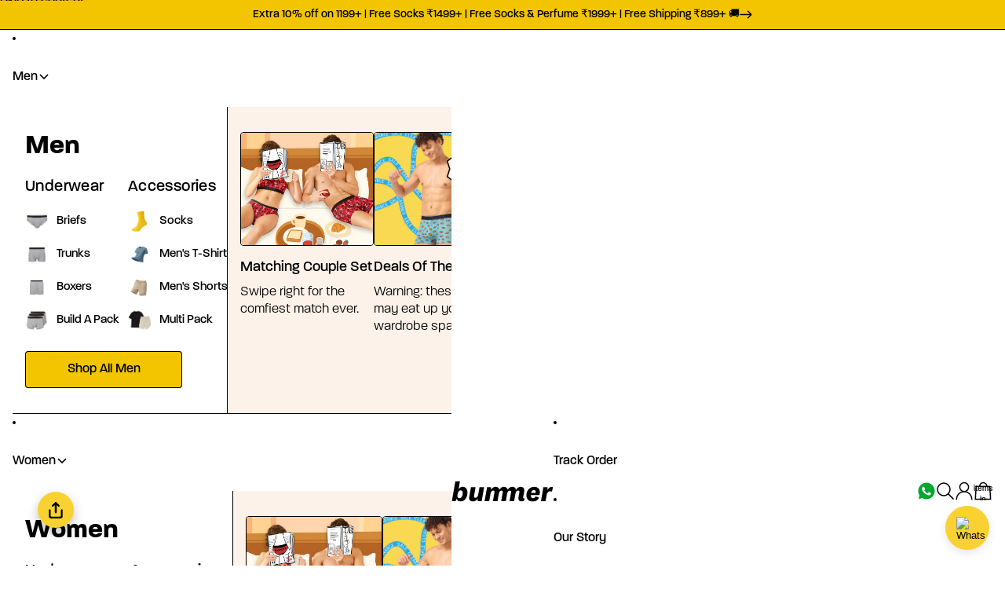

--- FILE ---
content_type: text/html; charset=utf-8
request_url: https://bummer.in/products/brief-bricked
body_size: 64388
content:
<!doctype html>
<html
  class="no-js"
  lang="en"
>
  <head>
<script async crossorigin fetchpriority="high" src="/cdn/shopifycloud/importmap-polyfill/es-modules-shim.2.4.0.js"></script>
<script src='https://d24sh1msnqkirc.cloudfront.net/shopflo.bundle.js' async></script>

    <link rel="stylesheet" href="https://cdn.jsdelivr.net/npm/swiper@11/swiper-bundle.min.css" /><link href="//bummer.in/cdn/shop/t/324/assets/base.css?v=18245678911969689151767940978" as="style" rel="preload">
<link href="//bummer.in/cdn/shop/t/324/assets/overflow-list.css?v=168694168152117541881759643096" as="style" rel="preload">
<link href="//bummer.in/cdn/shop/t/324/assets/base.css?v=18245678911969689151767940978" rel="stylesheet" type="text/css" media="all" />
<link
        rel="icon"
        type="image/png"
        href="//bummer.in/cdn/shop/files/Bummer_Favicon.png?crop=center&height=32&v=1759990346&width=32"
      >
    <link
      rel="expect"
      href="#MainContent"
      blocking="render"
      id="view-transition-render-blocker"
    >

    <link rel="stylesheet" href="https://use.typekit.net/rbb8pfr.css" /><meta charset="utf-8">
<meta
  http-equiv="X-UA-Compatible"
  content="IE=edge"
>
<meta
  name="viewport"
  content="width=device-width,initial-scale=1"
>
<meta
  name="view-transition"
  content="same-origin"
>
<meta
  name="theme-color"
  content=""
>

<meta
  property="og:site_name"
  content="Bummer"
>
<meta
  property="og:url"
  content="https://bummer.in/products/brief-bricked"
>
<meta
  property="og:title"
  content="Buy stylish Briefs Underwear For Men online - Bummer"
>
<meta
  property="og:type"
  content="product"
>
<meta
  property="og:description"
  content="Buy Briefs Underwear For Men. Stylish solids, printed and colourful range. Ultra soft and comfortable. 3X softer than cotton. Free shipping. Easy returns. COD."
><meta
    property="og:image"
    content="http://bummer.in/cdn/shop/files/Brief_Bricked_Front-fotor-20250929145959_dac9d0ed-e8a9-4679-8204-00e16ffc97ea.png?v=1759488561"
  >
  <meta
    property="og:image:secure_url"
    content="https://bummer.in/cdn/shop/files/Brief_Bricked_Front-fotor-20250929145959_dac9d0ed-e8a9-4679-8204-00e16ffc97ea.png?v=1759488561"
  >
  <meta
    property="og:image:width"
    content="900"
  >
  <meta
    property="og:image:height"
    content="900"
  ><meta
    property="og:price:amount"
    content="549"
  >
  <meta
    property="og:price:currency"
    content="INR"
  ><meta
  name="twitter:card"
  content="summary_large_image"
>
<meta
  name="twitter:title"
  content="Buy stylish Briefs Underwear For Men online - Bummer"
>
<meta
  name="twitter:description"
  content="Buy Briefs Underwear For Men. Stylish solids, printed and colourful range. Ultra soft and comfortable. 3X softer than cotton. Free shipping. Easy returns. COD."
>

<title>
  Buy stylish Briefs Underwear For Men online - Bummer
</title>

<link
  rel="canonical"
  href="https://bummer.in/products/brief-bricked"
>


  <meta
    name="description"
    content="Buy Briefs Underwear For Men. Stylish solids, printed and colourful range. Ultra soft and comfortable. 3X softer than cotton. Free shipping. Easy returns. COD."
  >

<link
    rel="preconnect"
    href="https://fonts.shopifycdn.com"
    crossorigin
  >
<link
    rel="preload"
    as="font"
    href="//bummer.in/cdn/fonts/inter/inter_n4.b2a3f24c19b4de56e8871f609e73ca7f6d2e2bb9.woff2"
    type="font/woff2"
    crossorigin
  ><link
    rel="preload"
    as="font"
    href="//bummer.in/cdn/fonts/inter/inter_n5.d7101d5e168594dd06f56f290dd759fba5431d97.woff2"
    type="font/woff2"
    crossorigin
  ><link
    rel="preload"
    as="font"
    href="//bummer.in/cdn/fonts/inter/inter_n7.02711e6b374660cfc7915d1afc1c204e633421e4.woff2"
    type="font/woff2"
    crossorigin
  ><link
    rel="preload"
    as="font"
    href="//bummer.in/cdn/fonts/bricolage_grotesque/bricolagegrotesque_n7.de5675dd7a8e145fdc4cb2cfe67a16cb085528d0.woff2"
    type="font/woff2"
    crossorigin
  >
<script type="importmap">
  {
    "imports": {
      "@theme/product-title": "//bummer.in/cdn/shop/t/324/assets/product-title-truncation.js?v=81744426891537421781759643096",
      "@theme/component": "//bummer.in/cdn/shop/t/324/assets/component.js?v=71605869476908835811759643096",
      "@theme/dialog": "//bummer.in/cdn/shop/t/324/assets/dialog.js?v=40803435292154375831759643096",
      "@theme/events": "//bummer.in/cdn/shop/t/324/assets/events.js?v=26166644030623418901759643096",
      "@theme/focus": "//bummer.in/cdn/shop/t/324/assets/focus.js?v=60436577539430446401759643096",
      "@theme/morph": "//bummer.in/cdn/shop/t/324/assets/morph.js?v=130689995393408371391759643096",
      "@theme/paginated-list": "//bummer.in/cdn/shop/t/324/assets/paginated-list.js?v=133986602874276018051759643096",
      "@theme/performance": "//bummer.in/cdn/shop/t/324/assets/performance.js?v=25067702614201670671759643096",
      "@theme/product-form": "//bummer.in/cdn/shop/t/324/assets/product-form.js?v=61684020454902381161763448631",
      "@theme/recently-viewed-products": "//bummer.in/cdn/shop/t/324/assets/recently-viewed-products.js?v=94729125001750262651759643096",
      "@theme/scrolling": "//bummer.in/cdn/shop/t/324/assets/scrolling.js?v=10957690925586738441759643096",
      "@theme/section-renderer": "//bummer.in/cdn/shop/t/324/assets/section-renderer.js?v=146046498830626579641759643096",
      "@theme/utilities": "//bummer.in/cdn/shop/t/324/assets/utilities.js?v=184243066020227413071759643096",
      "@theme/variant-picker": "//bummer.in/cdn/shop/t/324/assets/variant-picker.js?v=122393188550993598151759643096",
      "@theme/media-gallery": "//bummer.in/cdn/shop/t/324/assets/media-gallery.js?v=111441960308641931071759643096",
      "@theme/quick-add": "//bummer.in/cdn/shop/t/324/assets/quick-add.js?v=12917282792548324661759643096"
    }
  }
</script>



<link href="//bummer.in/cdn/shop/t/324/assets/critical.js?v=138985545472037264331759643096" as="script" rel="preload">

<link
  rel="modulepreload"
  href="//bummer.in/cdn/shop/t/324/assets/utilities.js?v=184243066020227413071759643096"
>
<link
  rel="modulepreload"
  href="//bummer.in/cdn/shop/t/324/assets/component.js?v=71605869476908835811759643096"
>
<link
  rel="modulepreload"
  href="//bummer.in/cdn/shop/t/324/assets/section-renderer.js?v=146046498830626579641759643096"
>
<link
  rel="modulepreload"
  href="//bummer.in/cdn/shop/t/324/assets/morph.js?v=130689995393408371391759643096"
>



<link
  rel="modulepreload"
  href="//bummer.in/cdn/shop/t/324/assets/focus.js?v=60436577539430446401759643096"
>
<link
  rel="modulepreload"
  href="//bummer.in/cdn/shop/t/324/assets/recently-viewed-products.js?v=94729125001750262651759643096"
>
<link
  rel="modulepreload"
  href="//bummer.in/cdn/shop/t/324/assets/scrolling.js?v=10957690925586738441759643096"
>
<link
  rel="modulepreload"
  href="//bummer.in/cdn/shop/t/324/assets/events.js?v=26166644030623418901759643096"
>
<script
  src="//bummer.in/cdn/shop/t/324/assets/quick-add.js?v=12917282792548324661759643096"
  type="module"
></script>

<script
  src="//bummer.in/cdn/shop/t/324/assets/dialog.js?v=40803435292154375831759643096"
  type="module"
></script>
<script
  src="//bummer.in/cdn/shop/t/324/assets/variant-picker.js?v=122393188550993598151759643096"
  type="module"
></script>
<script
  src="//bummer.in/cdn/shop/t/324/assets/product-card.js?v=170077509847797462521759643096"
  type="module"
></script>
<script
  src="//bummer.in/cdn/shop/t/324/assets/product-form.js?v=61684020454902381161763448631"
  type="module"
></script>
<script
  src="//bummer.in/cdn/shop/t/324/assets/accordion-custom.js?v=99000499017714805851759643096"
  type="module"
></script>
<script
  src="//bummer.in/cdn/shop/t/324/assets/media.js?v=37825095869491791421759643096"
  type="module"
></script>
<script
  src="//bummer.in/cdn/shop/t/324/assets/product-price.js?v=30079423257668675401759643096"
  type="module"
></script>
<script
  src="//bummer.in/cdn/shop/t/324/assets/product-title-truncation.js?v=81744426891537421781759643096"
  type="module"
></script>
<script
  src="//bummer.in/cdn/shop/t/324/assets/product-inventory.js?v=16343734458933704981759643096"
  type="module"
></script>
<script
  src="//bummer.in/cdn/shop/t/324/assets/show-more.js?v=94563802205717136101759643096"
  type="module"
></script>
<script
  src="//bummer.in/cdn/shop/t/324/assets/slideshow.js?v=174897392540035970851759643096"
  type="module"
></script>
<script
  src="//bummer.in/cdn/shop/t/324/assets/floating-panel.js?v=128677600744947036551759643096"
  type="module"
></script>
<script
  src="//bummer.in/cdn/shop/t/324/assets/video-background.js?v=25237992823806706551759643096"
  type="module"
></script>
<script
  src="//bummer.in/cdn/shop/t/324/assets/component-quantity-selector.js?v=48712761548360011791759643096"
  type="module"
></script>
<script
  src="//bummer.in/cdn/shop/t/324/assets/media-gallery.js?v=111441960308641931071759643096"
  type="module"
></script>
<script
  src="//bummer.in/cdn/shop/t/324/assets/rte-formatter.js?v=101420294193111439321759643096"
  type="module"
></script>




  <script type="module">
    import { RecentlyViewed } from '@theme/recently-viewed-products';
    RecentlyViewed.addProduct('7479425532155');
  </script>




<script
  src="//bummer.in/cdn/shop/t/324/assets/auto-close-details.js?v=58350291535404441581759643096"
  defer="defer"
></script>

<script
  defer
  src="//bummer.in/cdn/shop/t/324/assets/placeholder-image.js?v=97758057548568586831759643096"
  type="module"
></script>

<script>
  const basePath = 'https://cdn.shopify.com/static/themes/horizon/placeholders';
  const Theme = {
    placeholders: {
      general: [
        `${basePath}/general-1.png`,
        `${basePath}/general-2.png`,
        `${basePath}/general-3.png`,
        `${basePath}/general-4.png`,
        `${basePath}/general-5.png`,
        `${basePath}/general-6.png`,
        `${basePath}/general-7.png`,
      ],
      product: [`${basePath}/product-ball.png`, `${basePath}/product-cone.png`, `${basePath}/product-cube.png`],
    },
    translations: {
      placeholder_image: `Placeholder image`,
      added: `Added`,
    },
    routes: {
      cart_add_url: '/cart/add.js',
      cart_change_url: '/cart/change',
      cart_update_url: '/cart/update',
      cart_url: '/cart',
      predictive_search_url: '/search/suggest',
      search_url: '/search',
    },
    template: {
      name: 'product',
    },
  };
</script>


<style data-shopify>
  @font-face {
  font-family: Inter;
  font-weight: 400;
  font-style: normal;
  font-display: swap;
  src: url("//bummer.in/cdn/fonts/inter/inter_n4.b2a3f24c19b4de56e8871f609e73ca7f6d2e2bb9.woff2") format("woff2"),
       url("//bummer.in/cdn/fonts/inter/inter_n4.af8052d517e0c9ffac7b814872cecc27ae1fa132.woff") format("woff");
}

  @font-face {
  font-family: Inter;
  font-weight: 700;
  font-style: normal;
  font-display: swap;
  src: url("//bummer.in/cdn/fonts/inter/inter_n7.02711e6b374660cfc7915d1afc1c204e633421e4.woff2") format("woff2"),
       url("//bummer.in/cdn/fonts/inter/inter_n7.6dab87426f6b8813070abd79972ceaf2f8d3b012.woff") format("woff");
}

  @font-face {
  font-family: Inter;
  font-weight: 400;
  font-style: italic;
  font-display: swap;
  src: url("//bummer.in/cdn/fonts/inter/inter_i4.feae1981dda792ab80d117249d9c7e0f1017e5b3.woff2") format("woff2"),
       url("//bummer.in/cdn/fonts/inter/inter_i4.62773b7113d5e5f02c71486623cf828884c85c6e.woff") format("woff");
}

  @font-face {
  font-family: Inter;
  font-weight: 700;
  font-style: italic;
  font-display: swap;
  src: url("//bummer.in/cdn/fonts/inter/inter_i7.b377bcd4cc0f160622a22d638ae7e2cd9b86ea4c.woff2") format("woff2"),
       url("//bummer.in/cdn/fonts/inter/inter_i7.7c69a6a34e3bb44fcf6f975857e13b9a9b25beb4.woff") format("woff");
}


  @font-face {
  font-family: Inter;
  font-weight: 500;
  font-style: normal;
  font-display: swap;
  src: url("//bummer.in/cdn/fonts/inter/inter_n5.d7101d5e168594dd06f56f290dd759fba5431d97.woff2") format("woff2"),
       url("//bummer.in/cdn/fonts/inter/inter_n5.5332a76bbd27da00474c136abb1ca3cbbf259068.woff") format("woff");
}

  @font-face {
  font-family: Inter;
  font-weight: 700;
  font-style: normal;
  font-display: swap;
  src: url("//bummer.in/cdn/fonts/inter/inter_n7.02711e6b374660cfc7915d1afc1c204e633421e4.woff2") format("woff2"),
       url("//bummer.in/cdn/fonts/inter/inter_n7.6dab87426f6b8813070abd79972ceaf2f8d3b012.woff") format("woff");
}

  @font-face {
  font-family: Inter;
  font-weight: 500;
  font-style: italic;
  font-display: swap;
  src: url("//bummer.in/cdn/fonts/inter/inter_i5.4474f48e6ab2b1e01aa2b6d942dd27fa24f2d99f.woff2") format("woff2"),
       url("//bummer.in/cdn/fonts/inter/inter_i5.493dbd6ee8e49f4ad722ebb68d92f201af2c2f56.woff") format("woff");
}

  @font-face {
  font-family: Inter;
  font-weight: 700;
  font-style: italic;
  font-display: swap;
  src: url("//bummer.in/cdn/fonts/inter/inter_i7.b377bcd4cc0f160622a22d638ae7e2cd9b86ea4c.woff2") format("woff2"),
       url("//bummer.in/cdn/fonts/inter/inter_i7.7c69a6a34e3bb44fcf6f975857e13b9a9b25beb4.woff") format("woff");
}


  @font-face {
  font-family: Inter;
  font-weight: 700;
  font-style: normal;
  font-display: swap;
  src: url("//bummer.in/cdn/fonts/inter/inter_n7.02711e6b374660cfc7915d1afc1c204e633421e4.woff2") format("woff2"),
       url("//bummer.in/cdn/fonts/inter/inter_n7.6dab87426f6b8813070abd79972ceaf2f8d3b012.woff") format("woff");
}

  @font-face {
  font-family: Inter;
  font-weight: 700;
  font-style: normal;
  font-display: swap;
  src: url("//bummer.in/cdn/fonts/inter/inter_n7.02711e6b374660cfc7915d1afc1c204e633421e4.woff2") format("woff2"),
       url("//bummer.in/cdn/fonts/inter/inter_n7.6dab87426f6b8813070abd79972ceaf2f8d3b012.woff") format("woff");
}

  @font-face {
  font-family: Inter;
  font-weight: 700;
  font-style: italic;
  font-display: swap;
  src: url("//bummer.in/cdn/fonts/inter/inter_i7.b377bcd4cc0f160622a22d638ae7e2cd9b86ea4c.woff2") format("woff2"),
       url("//bummer.in/cdn/fonts/inter/inter_i7.7c69a6a34e3bb44fcf6f975857e13b9a9b25beb4.woff") format("woff");
}

  @font-face {
  font-family: Inter;
  font-weight: 700;
  font-style: italic;
  font-display: swap;
  src: url("//bummer.in/cdn/fonts/inter/inter_i7.b377bcd4cc0f160622a22d638ae7e2cd9b86ea4c.woff2") format("woff2"),
       url("//bummer.in/cdn/fonts/inter/inter_i7.7c69a6a34e3bb44fcf6f975857e13b9a9b25beb4.woff") format("woff");
}


  @font-face {
  font-family: "Bricolage Grotesque";
  font-weight: 700;
  font-style: normal;
  font-display: swap;
  src: url("//bummer.in/cdn/fonts/bricolage_grotesque/bricolagegrotesque_n7.de5675dd7a8e145fdc4cb2cfe67a16cb085528d0.woff2") format("woff2"),
       url("//bummer.in/cdn/fonts/bricolage_grotesque/bricolagegrotesque_n7.d701b766b46c76aceb10c78473f491dff9b09e5e.woff") format("woff");
}

  @font-face {
  font-family: "Bricolage Grotesque";
  font-weight: 700;
  font-style: normal;
  font-display: swap;
  src: url("//bummer.in/cdn/fonts/bricolage_grotesque/bricolagegrotesque_n7.de5675dd7a8e145fdc4cb2cfe67a16cb085528d0.woff2") format("woff2"),
       url("//bummer.in/cdn/fonts/bricolage_grotesque/bricolagegrotesque_n7.d701b766b46c76aceb10c78473f491dff9b09e5e.woff") format("woff");
}

  
  

  :root {
    /* Page Layout */
    --sidebar-width: 25rem;
    --narrow-content-width: 36rem;
    --normal-content-width: 42rem;
    --wide-content-width: 46rem;
    --narrow-page-width: 90rem;
    --normal-page-width: 120rem;
    --wide-page-width: 150rem;

    /* Section Heights */
    --section-height-small: 15rem;
    --section-height-medium: 25rem;
    --section-height-large: 35rem;

    @media screen and (min-width: 40em) {
      --section-height-small: 40svh;
      --section-height-medium: 55svh;
      --section-height-large: 70svh;
    }

    @media screen and (min-width: 60em) {
      --section-height-small: 50svh;
      --section-height-medium: 65svh;
      --section-height-large: 80svh;
    }

    /* Letter spacing */
    --letter-spacing-sm: 0.06em;
    --letter-spacing-md: 0.13em;

    /* Font families */
    /*--font-body--family: Inter, sans-serif;*/
    --font-body--family: 'paralucent', sans-serif;
    --font-body--style: normal;
    --font-body--weight: 400;
    /*--font-subheading--family: Inter, sans-serif;*/
    --font-subheading--family: 'paralucent', sans-serif;
    --font-subheading--style: normal;
    --font-subheading--weight: 500;
    /*--font-heading--family: Inter, sans-serif;*/
    --font-heading--family: 'paralucent', sans-serif;
    --font-heading--style: normal;
    --font-heading--weight: 700;
    /*--font-accent--family: "Bricolage Grotesque", sans-serif;*/
    --font-accent--family: 'paralucent', sans-serif;
    --font-accent--style: normal;
    --font-accent--weight: 700;

    --font-proxima-family: 'proxima-nova', sans-serif;
    --font-paralucent-text-family: 'paralucent-text', sans-serif;

    /* Margin sizes */
    --font-h1--spacing: 0.25em;
    --font-h2--spacing: 0.25em;
    --font-h3--spacing: 0.25em;
    --font-h4--spacing: 0.25em;
    --font-h5--spacing: 0.25em;
    --font-h6--spacing: 0.25em;
    --font-paragraph--spacing: 0.5em;

    /* Heading colors */
    --font-h1--color: var(--color-foreground-heading);
    --font-h2--color: var(--color-foreground-heading);
    --font-h3--color: var(--color-foreground-heading);
    --font-h4--color: var(--color-foreground-heading);
    --font-h5--color: var(--color-foreground-heading);
    --font-h6--color: var(--color-foreground-heading);

    /** Z-Index / Layering */
    --layer-section-background: -2;
    --layer-lowest: -1;
    --layer-base: 0;
    --layer-flat: 1;
    --layer-raised: 2;
    --layer-heightened: 4;
    --layer-sticky: 8;
    --layer-window-overlay: 10;
    --layer-header-menu: 12;
    --layer-overlay: 16;
    --layer-menu-drawer: 18;
    --layer-temporary: 20;

    /* Max-width / Measure */
    --max-width--body-normal: 50ch;
    --max-width--body-narrow: 35ch;

    --max-width--heading-normal: 50ch;
    --max-width--heading-narrow: 30ch;

    --max-width--display-normal: 20ch;
    --max-width--display-narrow: 15ch;
    --max-width--display-tight: 5ch;

    /* Letter-spacing / Tracking */
    --letter-spacing--display-tight: -0.03em;
    --letter-spacing--display-normal: 0;
    --letter-spacing--display-loose: 0.03em;

    --letter-spacing--heading-tight: -0.03em;
    --letter-spacing--heading-normal: 0;
    --letter-spacing--heading-loose: 0.03em;

    --letter-spacing--body-tight: -0.03em;
    --letter-spacing--body-normal: 0;
    --letter-spacing--body-loose: 0.03em;

    /* Line height / Leading */
    --line-height: 1;

    --line-height--display-tight: 1;
    --line-height--display-normal: 1.1;
    --line-height--display-loose: 1.2;

    --line-height--heading-tight: 1.15;
    --line-height--heading-normal: 1.25;
    --line-height--heading-loose: 1.35;

    --line-height--body-tight: 1.2;
    --line-height--body-normal: 1.4;
    --line-height--body-loose: 1.6;

    /* Typography presets */
    --font-size--paragraph: 0.875rem;--font-size--h1: clamp(2.25rem, 4.8vw, 3.0rem);--font-size--h2: 2.0rem;--font-size--h3: 1.5rem;--font-size--h4: 1.5rem;--font-size--h5: 0.875rem;--font-size--h6: 0.75rem;--font-paragraph--weight: 400;--font-paragraph--letter-spacing: var(--letter-spacing--body-normal);--font-paragraph--size: var(--font-size--paragraph);--font-paragraph--family: var(--font-body--family);--font-paragraph--style: var(--font-body--style);--font-paragraph--case: ;--font-paragraph--line-height: var(--line-height--body-loose);--font-h1--weight: var(--font-heading--weight);--font-h1--letter-spacing: var(--letter-spacing--heading-normal);--font-h1--size: var(--font-size--h1);--font-h1--family: var(--font-heading--family);--font-h1--style: var(--font-heading--style);--font-h1--case: none;--font-h1--line-height: var(--line-height--display-tight);--font-h2--weight: var(--font-heading--weight);--font-h2--letter-spacing: var(--letter-spacing--heading-normal);--font-h2--size: var(--font-size--h2);--font-h2--family: var(--font-heading--family);--font-h2--style: var(--font-heading--style);--font-h2--case: none;--font-h2--line-height: var(--line-height--display-loose);--font-h3--weight: var(--font-heading--weight);--font-h3--letter-spacing: var(--letter-spacing--heading-normal);--font-h3--size: var(--font-size--h3);--font-h3--family: var(--font-heading--family);--font-h3--style: var(--font-heading--style);--font-h3--case: none;--font-h3--line-height: var(--line-height--display-tight);--font-h4--weight: var(--font-heading--weight);--font-h4--letter-spacing: var(--letter-spacing--heading-normal);--font-h4--size: var(--font-size--h4);--font-h4--family: var(--font-heading--family);--font-h4--style: var(--font-heading--style);--font-h4--case: none;--font-h4--line-height: var(--line-height--display-tight);--font-h5--weight: var(--font-subheading--weight);--font-h5--letter-spacing: var(--letter-spacing--heading-normal);--font-h5--size: var(--font-size--h5);--font-h5--family: var(--font-subheading--family);--font-h5--style: var(--font-subheading--style);--font-h5--case: none;--font-h5--line-height: var(--line-height--display-loose);--font-h6--weight: var(--font-subheading--weight);--font-h6--letter-spacing: var(--letter-spacing--heading-normal);--font-h6--size: var(--font-size--h6);--font-h6--family: var(--font-subheading--family);--font-h6--style: var(--font-subheading--style);--font-h6--case: none;--font-h6--line-height: var(--line-height--display-loose);

    /* Hardcoded font sizes */
    --font-size--2xs: 0.625rem;
    --font-size--xs: 0.8125rem;
    --font-size--sm: 0.875rem;
    --font-size--md: 1rem;
    --font-size--lg: 1.125rem;
    --font-size--xl: 1.25rem;
    --font-size--2xl: 1.5rem;
    --font-size--3xl: 2rem;
    --font-size--4xl: 2.5rem;
    --font-size--5xl: 3rem;
    --font-size--6xl: 3.5rem;

    /* Menu font sizes */
    --menu-font-sm--size: 0.875rem;
    --menu-font-sm--line-height: calc(1.1 + 0.5 * min(16 / 14));
    --menu-font-md--size: 1rem;
    --menu-font-md--line-height: calc(1.1 + 0.5 * min(16 / 16));
    --menu-font-lg--size: 1.125rem;
    --menu-font-lg--line-height: calc(1.1 + 0.5 * min(16 / 18));
    --menu-font-xl--size: 1.25rem;
    --menu-font-xl--line-height: calc(1.1 + 0.5 * min(16 / 20));
    --menu-font-2xl--size: 1.75rem;
    --menu-font-2xl--line-height: calc(1.1 + 0.5 * min(16 / 28));

    /* Colors */
    --color-error: #8B0000;
    --color-success: #006400;
    --color-white: #FFFFFF;
    --color-black: #000000;
    --color-instock: #3ED660;
    --color-lowstock: #EE9441;
    --color-outofstock: #C8C8C8;

    /* Opacity */
    --opacity-subdued-text: 0.7;

    --shadow-button: 0 2px 3px rgba(0 0 0 / 20%);
    --gradient-image-overlay: linear-gradient(to top, rgb(from var(--color-black) r g b / 0.5), transparent);

    /* Spacing */
    --margin-3xs: 0.125rem;
    --margin-2xs: 0.3rem;
    --margin-xs: 0.5rem;
    --margin-sm: 0.7rem;
    --margin-md: 0.8rem;
    --margin-lg: 1rem;
    --margin-xl: 1.25rem;
    --margin-2xl: 1.5rem;
    --margin-3xl: 1.75rem;
    --margin-4xl: 2rem;
    --margin-5xl: 3rem;
    --margin-6xl: 5rem;

    --scroll-margin: 50px;

    --padding-3xs: 0.125rem;
    --padding-2xs: 0.25rem;
    --padding-xs: 0.5rem;
    --padding-sm: 0.7rem;
    --padding-md: 0.8rem;
    --padding-lg: 1rem;
    --padding-xl: 1.25rem;
    --padding-2xl: 1.5rem;
    --padding-3xl: 1.75rem;
    --padding-4xl: 2rem;
    --padding-5xl: 3rem;
    --padding-6xl: 4rem;

    --gap-3xs: 0.125rem;
    --gap-2xs: 0.3rem;
    --gap-xs: 0.5rem;
    --gap-sm: 0.7rem;
    --gap-md: 0.9rem;
    --gap-lg: 1rem;
    --gap-xl: 1.25rem;
    --gap-2xl: 2rem;
    --gap-3xl: 3rem;

    --spacing-scale-sm: 0.6;
    --spacing-scale-md: 0.7;
    --spacing-scale-default: 1.0;

    /* Checkout buttons gap */
    --checkout-button-gap: 8px;

    /* Borders */
    --style-border-width: 1px;
    --style-border-radius-xs: 0.2rem;
    --style-border-radius-sm: 0.6rem;
    --style-border-radius-md: 0.8rem;
    --style-border-radius-50: 50%;
    --style-border-radius-lg: 1rem;
    --style-border-radius-pills: 40px;
    --style-border-radius-inputs: 4px;
    --style-border-radius-buttons-primary: 4px;
    --style-border-radius-buttons-secondary: 4px;
    --style-border-width-primary: 1px;
    --style-border-width-secondary: 1px;
    --style-border-width-inputs: 1px;
    --style-border-radius-popover: 14px;
    --style-border-popover: 1px none rgb(from var(--color-border) r g b / 50%);
    --style-border-drawer: 1px none rgb(from var(--color-border) r g b / 50%);
    --style-border-swatch-opacity: 10%;
    --style-border-swatch-width: 1px;
    --style-border-swatch-style: solid;

    /* Animation */
    --ease-out-cubic: cubic-bezier(0.33, 1, 0.68, 1);
    --ease-out-quad: cubic-bezier(0.32, 0.72, 0, 1);
    --animation-speed: 0.125s;
    --animation-speed-slow: 0.2s;
    --animation-speed-medium: 0.15s;
    --animation-easing: ease-in-out;
    --animation-slideshow-easing: cubic-bezier(0.4, 0, 0.2, 1);
    --drawer-animation-speed: 0.2s;
    --animation-values: var(--animation-speed) var(--animation-easing);
    --animation-values-allow-discrete: var(--animation-speed) var(--animation-easing) allow-discrete;
    --animation-timing-hover: cubic-bezier(0.25, 0.46, 0.45, 0.94);
    --animation-timing-active: cubic-bezier(0.5, 0, 0.75, 0);
    --animation-timing-bounce: cubic-bezier(0.34, 1.56, 0.64, 1);
    --animation-timing-default: cubic-bezier(0, 0, 0.2, 1);
    --animation-timing-fade-in: cubic-bezier(0.16, 1, 0.3, 1);
    --animation-timing-fade-out: cubic-bezier(0.4, 0, 0.2, 1);

    /* View transitions */
    /* View transition old */
    --view-transition-old-main-content: var(--animation-speed) var(--animation-easing) both fadeOut;

    /* View transition new */
    --view-transition-new-main-content: var(--animation-speed) var(--animation-easing) both fadeIn, var(--animation-speed) var(--animation-easing) both slideInTopViewTransition;

    /* Focus */
    --focus-outline-width: 0.09375rem;
    --focus-outline-offset: 0.2em;

    /* Badges */
    --badge-blob-padding-block: 1px;
    --badge-blob-padding-inline: 12px 8px;
    --badge-rectangle-padding-block: 1px;
    --badge-rectangle-padding-inline: 6px;
    @media screen and (min-width: 750px) {
      --badge-blob-padding-block: 4px;
      --badge-blob-padding-inline: 16px 12px;
      --badge-rectangle-padding-block: 4px;
      --badge-rectangle-padding-inline: 10px;
    }

    /* Icons */
    --icon-size-2xs: 0.6rem;
    --icon-size-xs: 0.85rem;
    --icon-size-sm: 1.25rem;
    --icon-size-md: 1.375rem;
    --icon-size-lg: 1.5rem;
    --icon-stroke-width: 1px;

    /* Input */
    --input-email-min-width: 200px;
    --input-search-max-width: 650px;
    --input-padding-y: 0.8rem;
    --input-padding-x: 0.8rem;
    --input-padding: var(--input-padding-y) var(--input-padding-x);
    --input-box-shadow-width: var(--style-border-width-inputs);
    --input-box-shadow: 0 0 0 var(--input-box-shadow-width) var(--color-input-border);
    --input-box-shadow-focus: 0 0 0 calc(var(--input-box-shadow-width) + 0.5px) var(--color-input-border);
    --input-disabled-background-color: rgb(from var(--color-foreground) r g b / 10%);
    --input-disabled-border-color: rgb(from var(--color-foreground) r g b / 5%);
    --input-disabled-text-color: rgb(from var(--color-foreground) r g b / 50%);
    --input-textarea-min-height: 55px;

    /* Button size */
    --button-size-sm: 30px;
    --button-size-md: 36px;
    --button-size: var(--minimum-touch-target);
    --button-padding-inline: 24px;
    --button-padding-block: 16px;

    /* Button font-family */
    --button-font-family-primary: var(--font-body--family);
    --button-font-family-secondary: var(--font-body--family);

    /* Button font-weight */
    --button-font-weight-primary: 500;
    --button-font-weight-secondary: 500;

    /* Button text case */
    --button-text-case: ;
    --button-text-case-primary: default;
    --button-text-case-secondary: default;

    /* Borders */
    --border-color: rgba(from var(--color-border) r g b / 0.55);
    --border-width-sm: 1px;
    --border-width-md: 2px;
    --border-width-lg: 5px;

    /* Drawers */
    --drawer-inline-padding: 25px;
    --drawer-menu-inline-padding: 2.5rem;
    --drawer-header-block-padding: 20px;
    --drawer-content-block-padding: 10px;
    --drawer-header-desktop-top: 0rem;
    --drawer-padding: calc(var(--padding-sm) + 7px);
    --drawer-height: 100dvh;
    --drawer-width: 95vw;
    --drawer-max-width: 500px;

    /* Variant Picker Swatches */
    --variant-picker-swatch-width-unitless: 34;
    --variant-picker-swatch-height-unitless: 34;
    --variant-picker-swatch-width: 34px;
    --variant-picker-swatch-height: 34px;
    --variant-picker-swatch-radius: 32px;
    --variant-picker-border-width: 1px;
    --variant-picker-border-style: solid;
    --variant-picker-border-opacity: 10%;

    /* Variant Picker Buttons */
    --variant-picker-button-radius: 4px;
    --variant-picker-button-border-width: 2px;

    /* Slideshow */
    --slideshow-controls-size: 3.5rem;
    --slideshow-controls-icon: 2rem;
    --peek-next-slide-size: 3rem;

    /* Utilities */
    --backdrop-opacity: 0.15;
    --backdrop-color: var(--color-shadow);
    --minimum-touch-target: 44px;
    --disabled-opacity: 0.5;
    --skeleton-opacity: 0.025;

    /* Shapes */
    --shape--circle: circle(50% at center);
    --shape--sunburst: polygon(100% 50%,94.62% 55.87%,98.3% 62.94%,91.57% 67.22%,93.3% 75%,85.7% 77.39%,85.36% 85.36%,77.39% 85.7%,75% 93.3%,67.22% 91.57%,62.94% 98.3%,55.87% 94.62%,50% 100%,44.13% 94.62%,37.06% 98.3%,32.78% 91.57%,25% 93.3%,22.61% 85.7%,14.64% 85.36%,14.3% 77.39%,6.7% 75%,8.43% 67.22%,1.7% 62.94%,5.38% 55.87%,0% 50%,5.38% 44.13%,1.7% 37.06%,8.43% 32.78%,6.7% 25%,14.3% 22.61%,14.64% 14.64%,22.61% 14.3%,25% 6.7%,32.78% 8.43%,37.06% 1.7%,44.13% 5.38%,50% 0%,55.87% 5.38%,62.94% 1.7%,67.22% 8.43%,75% 6.7%,77.39% 14.3%,85.36% 14.64%,85.7% 22.61%,93.3% 25%,91.57% 32.78%,98.3% 37.06%,94.62% 44.13%);
    --shape--diamond: polygon(50% 0%, 100% 50%, 50% 100%, 0% 50%);
    --shape--blob: polygon(85.349% 11.712%, 87.382% 13.587%, 89.228% 15.647%, 90.886% 17.862%, 92.359% 20.204%, 93.657% 22.647%, 94.795% 25.169%, 95.786% 27.752%, 96.645% 30.382%, 97.387% 33.048%, 98.025% 35.740%, 98.564% 38.454%, 99.007% 41.186%, 99.358% 43.931%, 99.622% 46.685%, 99.808% 49.446%, 99.926% 52.210%, 99.986% 54.977%, 99.999% 57.744%, 99.975% 60.511%, 99.923% 63.278%, 99.821% 66.043%, 99.671% 68.806%, 99.453% 71.565%, 99.145% 74.314%, 98.724% 77.049%, 98.164% 79.759%, 97.433% 82.427%, 96.495% 85.030%, 95.311% 87.529%, 93.841% 89.872%, 92.062% 91.988%, 89.972% 93.796%, 87.635% 95.273%, 85.135% 96.456%, 82.532% 97.393%, 79.864% 98.127%, 77.156% 98.695%, 74.424% 99.129%, 71.676% 99.452%, 68.918% 99.685%, 66.156% 99.844%, 63.390% 99.942%, 60.624% 99.990%, 57.856% 99.999%, 55.089% 99.978%, 52.323% 99.929%, 49.557% 99.847%, 46.792% 99.723%, 44.031% 99.549%, 41.273% 99.317%, 38.522% 99.017%, 35.781% 98.639%, 33.054% 98.170%, 30.347% 97.599%, 27.667% 96.911%, 25.024% 96.091%, 22.432% 95.123%, 19.907% 93.994%, 17.466% 92.690%, 15.126% 91.216%, 12.902% 89.569%, 10.808% 87.761%, 8.854% 85.803%, 7.053% 83.703%, 5.418% 81.471%, 3.962% 79.119%, 2.702% 76.656%, 1.656% 74.095%, 0.846% 71.450%, 0.294% 68.740%, 0.024% 65.987%, 0.050% 63.221%, 0.343% 60.471%, 0.858% 57.752%, 1.548% 55.073%, 2.370% 52.431%, 3.283% 49.819%, 4.253% 47.227%, 5.249% 44.646%, 6.244% 42.063%, 7.211% 39.471%, 8.124% 36.858%, 8.958% 34.220%, 9.711% 31.558%, 10.409% 28.880%, 11.083% 26.196%, 11.760% 23.513%, 12.474% 20.839%, 13.259% 18.186%, 14.156% 15.569%, 15.214% 13.012%, 16.485% 10.556%, 18.028% 8.261%, 19.883% 6.211%, 22.041% 4.484%, 24.440% 3.110%, 26.998% 2.057%, 29.651% 1.275%, 32.360% 0.714%, 35.101% 0.337%, 37.859% 0.110%, 40.624% 0.009%, 43.391% 0.016%, 46.156% 0.113%, 48.918% 0.289%, 51.674% 0.533%, 54.425% 0.837%, 57.166% 1.215%, 59.898% 1.654%, 62.618% 2.163%, 65.322% 2.750%, 68.006% 3.424%, 70.662% 4.197%, 73.284% 5.081%, 75.860% 6.091%, 78.376% 7.242%, 80.813% 8.551%, 83.148% 10.036%, 85.349% 11.712%);

    /* Buy buttons */
    --height-buy-buttons: calc(var(--padding-lg) * 2 + var(--icon-size-sm));

    /* Card image height variables */
    --height-small: 10rem;
    --height-medium: 11.5rem;
    --height-large: 13rem;
    --height-full: 100vh;

    @media screen and (min-width: 750px) {
      --height-small: 17.5rem;
      --height-medium: 21.25rem;
      --height-large: 25rem;
    }

    /* Modal */
    --modal-max-height: 65dvh;

    /* Card styles for search */
    --card-bg-hover: rgb(from var(--color-foreground) r g b / 0.03);
    --card-border-hover: rgb(from var(--color-foreground) r g b / 0.3);
    --card-border-focus: rgb(from var(--color-border) r g b / 0.1);

    /* Cart */
    --cart-primary-font-family: var(--font-body--family);
    --cart-primary-font-style: var(--font-body--style);
    --cart-primary-font-weight: var(--font-body--weight);
    --cart-secondary-font-family: var(--font-secondary--family);
    --cart-secondary-font-style: var(--font-secondary--style);
    --cart-secondary-font-weight: var(--font-secondary--weight);
  }
</style>
<style data-shopify>
  
    
      :root,
    
    
    
    .color-scheme-1 {
        --color-background: rgba(255 255 255 / 1.0);
        --opacity-5-15: 0.05;
        --opacity-10-25: 0.1;
        --opacity-35-55: 0.35;
        --opacity-40-60: 0.4;
        --opacity-30-60: 0.3;
        --color-foreground: rgba(0 0 0 / 1.0);
        --color-foreground-heading: rgba(0 0 0 / 1.0);
        --color-primary: rgba(0 0 0 / 1.0);
        --color-primary-hover: rgba(0 0 0 / 1.0);
        --color-border: rgba(0 0 0 / 1.0);
        --color-shadow: rgba(0 0 0 / 1.0);
        --color-primary-button-text: rgba(0 0 0 / 1.0);
        --color-primary-button-background: rgba(243 197 0 / 1.0);
        --color-primary-button-border: rgba(0 0 0 / 1.0);
        --color-primary-button-hover-text: rgba(0 0 0 / 1.0);
        --color-primary-button-hover-background: rgba(255 255 255 / 1.0);
        --color-primary-button-hover-border: rgba(0 0 0 / 1.0);
        --color-secondary-button-text: rgba(0 0 0 / 1.0);
        --color-secondary-button-background: rgba(0 0 0 / 0.06);
        --color-secondary-button-border: rgba(0 0 0 / 0.06);
        --color-secondary-button-hover-text: rgba(255 255 255 / 1.0);
        --color-secondary-button-hover-background: rgba(51 51 51 / 1.0);
        --color-secondary-button-hover-border: rgba(51 51 51 / 1.0);
        --color-input-background: rgba(255 255 255 / 0.78);
        --color-input-text: rgba(51 51 51 / 1.0);
        --color-input-border: rgba(245 245 245 / 1.0);
        --color-input-hover-background: rgba(0 0 0 / 0.01);
        --color-variant-background: rgba(255 255 255 / 1.0);
        --color-variant-border: rgba(0 0 0 / 1.0);
        --color-variant-text: rgba(0 0 0 / 1.0);
        --color-variant-hover-background: rgba(255 255 255 / 1.0);
        --color-variant-hover-text: rgba(0 0 0 / 1.0);
        --color-variant-hover-border: rgba(0 0 0 / 1.0);
        --color-selected-variant-background: rgba(0 0 0 / 1.0);
        --color-selected-variant-border: rgba(0 0 0 / 1.0);
        --color-selected-variant-text: rgba(255 255 255 / 1.0);
        --color-selected-variant-hover-background: rgba(0 0 0 / 1.0);
        --color-selected-variant-hover-text: rgba(255 255 255 / 1.0);
        --color-selected-variant-hover-border: rgba(0 0 0 / 1.0);
        --input-disabled-background-color: rgb(from var(--color-foreground) r g b / 10%);
        --input-disabled-border-color: rgb(from var(--color-foreground) r g b / var(--opacity-5-15));
        --input-disabled-text-color: rgb(from var(--color-foreground) r g b / 50%);
        --color-foreground-muted: rgb(from var(--color-foreground) r g b / 60%);
        --font-h1--color: var(--color-foreground-heading);
        --font-h2--color: var(--color-foreground-heading);
        --font-h3--color: var(--color-foreground-heading);
        --font-h4--color: var(--color-foreground-heading);
        --font-h5--color: var(--color-foreground-heading);
        --font-h6--color: var(--color-foreground-heading);

        /* Shadows */
        
          --shadow-drawer: 0px 4px 20px rgb(from var(--color-shadow) r g b / 15%);
        
        
          --shadow-blur: 20px;
          --shadow-popover: 0px 4px 20px rgb(from var(--color-shadow) r g b / 15%);
        
      }
  
    
    
    
    .color-scheme-2 {
        --color-background: rgba(243 197 0 / 1.0);
        --opacity-5-15: 0.05;
        --opacity-10-25: 0.1;
        --opacity-35-55: 0.35;
        --opacity-40-60: 0.4;
        --opacity-30-60: 0.3;
        --color-foreground: rgba(0 0 0 / 1.0);
        --color-foreground-heading: rgba(0 0 0 / 1.0);
        --color-primary: rgba(0 0 0 / 1.0);
        --color-primary-hover: rgba(0 0 0 / 1.0);
        --color-border: rgba(0 0 0 / 0.81);
        --color-shadow: rgba(0 0 0 / 1.0);
        --color-primary-button-text: rgba(255 255 255 / 1.0);
        --color-primary-button-background: rgba(0 0 0 / 1.0);
        --color-primary-button-border: rgba(0 0 0 / 1.0);
        --color-primary-button-hover-text: rgba(255 255 255 / 1.0);
        --color-primary-button-hover-background: rgba(51 51 51 / 1.0);
        --color-primary-button-hover-border: rgba(51 51 51 / 1.0);
        --color-secondary-button-text: rgba(0 0 0 / 1.0);
        --color-secondary-button-background: rgba(255 255 255 / 0.69);
        --color-secondary-button-border: rgba(255 255 255 / 0.69);
        --color-secondary-button-hover-text: rgba(0 0 0 / 1.0);
        --color-secondary-button-hover-background: rgba(255 255 255 / 1.0);
        --color-secondary-button-hover-border: rgba(255 255 255 / 1.0);
        --color-input-background: rgba(0 0 0 / 0.0);
        --color-input-text: rgba(0 0 0 / 0.53);
        --color-input-border: rgba(0 0 0 / 0.13);
        --color-input-hover-background: rgba(255 255 255 / 0.36);
        --color-variant-background: rgba(255 255 255 / 1.0);
        --color-variant-border: rgba(230 230 230 / 1.0);
        --color-variant-text: rgba(0 0 0 / 1.0);
        --color-variant-hover-background: rgba(245 245 245 / 1.0);
        --color-variant-hover-text: rgba(0 0 0 / 1.0);
        --color-variant-hover-border: rgba(230 230 230 / 1.0);
        --color-selected-variant-background: rgba(0 0 0 / 1.0);
        --color-selected-variant-border: rgba(0 0 0 / 1.0);
        --color-selected-variant-text: rgba(255 255 255 / 1.0);
        --color-selected-variant-hover-background: rgba(26 26 26 / 1.0);
        --color-selected-variant-hover-text: rgba(255 255 255 / 1.0);
        --color-selected-variant-hover-border: rgba(26 26 26 / 1.0);
        --input-disabled-background-color: rgb(from var(--color-foreground) r g b / 10%);
        --input-disabled-border-color: rgb(from var(--color-foreground) r g b / var(--opacity-5-15));
        --input-disabled-text-color: rgb(from var(--color-foreground) r g b / 50%);
        --color-foreground-muted: rgb(from var(--color-foreground) r g b / 60%);
        --font-h1--color: var(--color-foreground-heading);
        --font-h2--color: var(--color-foreground-heading);
        --font-h3--color: var(--color-foreground-heading);
        --font-h4--color: var(--color-foreground-heading);
        --font-h5--color: var(--color-foreground-heading);
        --font-h6--color: var(--color-foreground-heading);

        /* Shadows */
        
          --shadow-drawer: 0px 4px 20px rgb(from var(--color-shadow) r g b / 15%);
        
        
          --shadow-blur: 20px;
          --shadow-popover: 0px 4px 20px rgb(from var(--color-shadow) r g b / 15%);
        
      }
  
    
    
    
    .color-scheme-3 {
        --color-background: rgba(238 241 234 / 1.0);
        --opacity-5-15: 0.05;
        --opacity-10-25: 0.1;
        --opacity-35-55: 0.35;
        --opacity-40-60: 0.4;
        --opacity-30-60: 0.3;
        --color-foreground: rgba(0 0 0 / 0.81);
        --color-foreground-heading: rgba(0 0 0 / 1.0);
        --color-primary: rgba(0 0 0 / 0.81);
        --color-primary-hover: rgba(0 0 0 / 1.0);
        --color-border: rgba(0 0 0 / 0.81);
        --color-shadow: rgba(0 0 0 / 1.0);
        --color-primary-button-text: rgba(255 255 255 / 1.0);
        --color-primary-button-background: rgba(0 0 0 / 1.0);
        --color-primary-button-border: rgba(0 0 0 / 1.0);
        --color-primary-button-hover-text: rgba(255 255 255 / 1.0);
        --color-primary-button-hover-background: rgba(51 51 51 / 1.0);
        --color-primary-button-hover-border: rgba(51 51 51 / 1.0);
        --color-secondary-button-text: rgba(0 0 0 / 1.0);
        --color-secondary-button-background: rgba(255 255 255 / 0.69);
        --color-secondary-button-border: rgba(255 255 255 / 0.69);
        --color-secondary-button-hover-text: rgba(0 0 0 / 1.0);
        --color-secondary-button-hover-background: rgba(255 255 255 / 1.0);
        --color-secondary-button-hover-border: rgba(255 255 255 / 1.0);
        --color-input-background: rgba(0 0 0 / 0.0);
        --color-input-text: rgba(0 0 0 / 0.81);
        --color-input-border: rgba(0 0 0 / 0.81);
        --color-input-hover-background: rgba(255 255 255 / 0.36);
        --color-variant-background: rgba(255 255 255 / 1.0);
        --color-variant-border: rgba(230 230 230 / 1.0);
        --color-variant-text: rgba(0 0 0 / 1.0);
        --color-variant-hover-background: rgba(245 245 245 / 1.0);
        --color-variant-hover-text: rgba(0 0 0 / 1.0);
        --color-variant-hover-border: rgba(230 230 230 / 1.0);
        --color-selected-variant-background: rgba(0 0 0 / 1.0);
        --color-selected-variant-border: rgba(0 0 0 / 1.0);
        --color-selected-variant-text: rgba(255 255 255 / 1.0);
        --color-selected-variant-hover-background: rgba(26 26 26 / 1.0);
        --color-selected-variant-hover-text: rgba(255 255 255 / 1.0);
        --color-selected-variant-hover-border: rgba(26 26 26 / 1.0);
        --input-disabled-background-color: rgb(from var(--color-foreground) r g b / 10%);
        --input-disabled-border-color: rgb(from var(--color-foreground) r g b / var(--opacity-5-15));
        --input-disabled-text-color: rgb(from var(--color-foreground) r g b / 50%);
        --color-foreground-muted: rgb(from var(--color-foreground) r g b / 60%);
        --font-h1--color: var(--color-foreground-heading);
        --font-h2--color: var(--color-foreground-heading);
        --font-h3--color: var(--color-foreground-heading);
        --font-h4--color: var(--color-foreground-heading);
        --font-h5--color: var(--color-foreground-heading);
        --font-h6--color: var(--color-foreground-heading);

        /* Shadows */
        
          --shadow-drawer: 0px 4px 20px rgb(from var(--color-shadow) r g b / 15%);
        
        
          --shadow-blur: 20px;
          --shadow-popover: 0px 4px 20px rgb(from var(--color-shadow) r g b / 15%);
        
      }
  
    
    
    
    .color-scheme-4 {
        --color-background: rgba(225 237 245 / 1.0);
        --opacity-5-15: 0.05;
        --opacity-10-25: 0.1;
        --opacity-35-55: 0.35;
        --opacity-40-60: 0.4;
        --opacity-30-60: 0.3;
        --color-foreground: rgba(0 0 0 / 0.81);
        --color-foreground-heading: rgba(0 0 0 / 1.0);
        --color-primary: rgba(0 0 0 / 0.81);
        --color-primary-hover: rgba(0 0 0 / 1.0);
        --color-border: rgba(29 54 134 / 0.5);
        --color-shadow: rgba(0 0 0 / 1.0);
        --color-primary-button-text: rgba(255 255 255 / 1.0);
        --color-primary-button-background: rgba(0 0 0 / 1.0);
        --color-primary-button-border: rgba(29 54 134 / 1.0);
        --color-primary-button-hover-text: rgba(255 255 255 / 1.0);
        --color-primary-button-hover-background: rgba(51 51 51 / 1.0);
        --color-primary-button-hover-border: rgba(0 0 0 / 1.0);
        --color-secondary-button-text: rgba(0 0 0 / 1.0);
        --color-secondary-button-background: rgba(255 255 255 / 0.69);
        --color-secondary-button-border: rgba(0 0 0 / 0.81);
        --color-secondary-button-hover-text: rgba(0 0 0 / 1.0);
        --color-secondary-button-hover-background: rgba(255 255 255 / 1.0);
        --color-secondary-button-hover-border: rgba(255 255 255 / 1.0);
        --color-input-background: rgba(0 0 0 / 0.0);
        --color-input-text: rgba(0 0 0 / 0.81);
        --color-input-border: rgba(0 0 0 / 0.81);
        --color-input-hover-background: rgba(255 255 255 / 0.36);
        --color-variant-background: rgba(255 255 255 / 1.0);
        --color-variant-border: rgba(230 230 230 / 1.0);
        --color-variant-text: rgba(0 0 0 / 1.0);
        --color-variant-hover-background: rgba(245 245 245 / 1.0);
        --color-variant-hover-text: rgba(0 0 0 / 1.0);
        --color-variant-hover-border: rgba(230 230 230 / 1.0);
        --color-selected-variant-background: rgba(0 0 0 / 1.0);
        --color-selected-variant-border: rgba(0 0 0 / 1.0);
        --color-selected-variant-text: rgba(255 255 255 / 1.0);
        --color-selected-variant-hover-background: rgba(26 26 26 / 1.0);
        --color-selected-variant-hover-text: rgba(255 255 255 / 1.0);
        --color-selected-variant-hover-border: rgba(26 26 26 / 1.0);
        --input-disabled-background-color: rgb(from var(--color-foreground) r g b / 10%);
        --input-disabled-border-color: rgb(from var(--color-foreground) r g b / var(--opacity-5-15));
        --input-disabled-text-color: rgb(from var(--color-foreground) r g b / 50%);
        --color-foreground-muted: rgb(from var(--color-foreground) r g b / 60%);
        --font-h1--color: var(--color-foreground-heading);
        --font-h2--color: var(--color-foreground-heading);
        --font-h3--color: var(--color-foreground-heading);
        --font-h4--color: var(--color-foreground-heading);
        --font-h5--color: var(--color-foreground-heading);
        --font-h6--color: var(--color-foreground-heading);

        /* Shadows */
        
          --shadow-drawer: 0px 4px 20px rgb(from var(--color-shadow) r g b / 15%);
        
        
          --shadow-blur: 20px;
          --shadow-popover: 0px 4px 20px rgb(from var(--color-shadow) r g b / 15%);
        
      }
  
    
    
    
    .color-scheme-5 {
        --color-background: rgba(51 51 51 / 1.0);
        --opacity-5-15: 0.15;
        --opacity-10-25: 0.25;
        --opacity-35-55: 0.55;
        --opacity-40-60: 0.6;
        --opacity-30-60: 0.6;
        --color-foreground: rgba(255 255 255 / 1.0);
        --color-foreground-heading: rgba(255 255 255 / 1.0);
        --color-primary: rgba(255 255 255 / 1.0);
        --color-primary-hover: rgba(255 255 255 / 0.69);
        --color-border: rgba(255 255 255 / 0.69);
        --color-shadow: rgba(0 0 0 / 1.0);
        --color-primary-button-text: rgba(0 0 0 / 1.0);
        --color-primary-button-background: rgba(255 255 255 / 1.0);
        --color-primary-button-border: rgba(255 255 255 / 1.0);
        --color-primary-button-hover-text: rgba(255 255 255 / 1.0);
        --color-primary-button-hover-background: rgba(0 0 0 / 1.0);
        --color-primary-button-hover-border: rgba(0 0 0 / 1.0);
        --color-secondary-button-text: rgba(0 0 0 / 1.0);
        --color-secondary-button-background: rgba(255 255 255 / 0.69);
        --color-secondary-button-border: rgba(255 255 255 / 0.69);
        --color-secondary-button-hover-text: rgba(0 0 0 / 1.0);
        --color-secondary-button-hover-background: rgba(255 255 255 / 1.0);
        --color-secondary-button-hover-border: rgba(255 255 255 / 1.0);
        --color-input-background: rgba(51 51 51 / 1.0);
        --color-input-text: rgba(255 255 255 / 0.93);
        --color-input-border: rgba(255 255 255 / 0.69);
        --color-input-hover-background: rgba(255 255 255 / 0.04);
        --color-variant-background: rgba(255 255 255 / 1.0);
        --color-variant-border: rgba(230 230 230 / 1.0);
        --color-variant-text: rgba(0 0 0 / 1.0);
        --color-variant-hover-background: rgba(245 245 245 / 1.0);
        --color-variant-hover-text: rgba(0 0 0 / 1.0);
        --color-variant-hover-border: rgba(230 230 230 / 1.0);
        --color-selected-variant-background: rgba(0 0 0 / 1.0);
        --color-selected-variant-border: rgba(0 0 0 / 1.0);
        --color-selected-variant-text: rgba(255 255 255 / 1.0);
        --color-selected-variant-hover-background: rgba(26 26 26 / 1.0);
        --color-selected-variant-hover-text: rgba(255 255 255 / 1.0);
        --color-selected-variant-hover-border: rgba(26 26 26 / 1.0);
        --input-disabled-background-color: rgb(from var(--color-foreground) r g b / 10%);
        --input-disabled-border-color: rgb(from var(--color-foreground) r g b / var(--opacity-5-15));
        --input-disabled-text-color: rgb(from var(--color-foreground) r g b / 50%);
        --color-foreground-muted: rgb(from var(--color-foreground) r g b / 60%);
        --font-h1--color: var(--color-foreground-heading);
        --font-h2--color: var(--color-foreground-heading);
        --font-h3--color: var(--color-foreground-heading);
        --font-h4--color: var(--color-foreground-heading);
        --font-h5--color: var(--color-foreground-heading);
        --font-h6--color: var(--color-foreground-heading);

        /* Shadows */
        
          --shadow-drawer: 0px 4px 20px rgb(from var(--color-shadow) r g b / 15%);
        
        
          --shadow-blur: 20px;
          --shadow-popover: 0px 4px 20px rgb(from var(--color-shadow) r g b / 15%);
        
      }
  
    
    
    
    .color-scheme-6 {
        --color-background: rgba(0 0 0 / 0.0);
        --opacity-5-15: 0.15;
        --opacity-10-25: 0.25;
        --opacity-35-55: 0.55;
        --opacity-40-60: 0.6;
        --opacity-30-60: 0.6;
        --color-foreground: rgba(255 255 255 / 1.0);
        --color-foreground-heading: rgba(255 255 255 / 1.0);
        --color-primary: rgba(255 255 255 / 1.0);
        --color-primary-hover: rgba(255 255 255 / 0.69);
        --color-border: rgba(230 230 230 / 1.0);
        --color-shadow: rgba(0 0 0 / 1.0);
        --color-primary-button-text: rgba(0 0 0 / 1.0);
        --color-primary-button-background: rgba(255 255 255 / 1.0);
        --color-primary-button-border: rgba(255 255 255 / 1.0);
        --color-primary-button-hover-text: rgba(255 255 255 / 1.0);
        --color-primary-button-hover-background: rgba(0 0 0 / 1.0);
        --color-primary-button-hover-border: rgba(0 0 0 / 1.0);
        --color-secondary-button-text: rgba(0 0 0 / 1.0);
        --color-secondary-button-background: rgba(255 255 255 / 0.69);
        --color-secondary-button-border: rgba(255 255 255 / 0.69);
        --color-secondary-button-hover-text: rgba(0 0 0 / 1.0);
        --color-secondary-button-hover-background: rgba(255 255 255 / 1.0);
        --color-secondary-button-hover-border: rgba(255 255 255 / 1.0);
        --color-input-background: rgba(255 255 255 / 1.0);
        --color-input-text: rgba(0 0 0 / 0.53);
        --color-input-border: rgba(0 0 0 / 0.13);
        --color-input-hover-background: rgba(250 250 250 / 1.0);
        --color-variant-background: rgba(255 255 255 / 1.0);
        --color-variant-border: rgba(230 230 230 / 1.0);
        --color-variant-text: rgba(0 0 0 / 1.0);
        --color-variant-hover-background: rgba(245 245 245 / 1.0);
        --color-variant-hover-text: rgba(0 0 0 / 1.0);
        --color-variant-hover-border: rgba(230 230 230 / 1.0);
        --color-selected-variant-background: rgba(0 0 0 / 1.0);
        --color-selected-variant-border: rgba(0 0 0 / 1.0);
        --color-selected-variant-text: rgba(255 255 255 / 1.0);
        --color-selected-variant-hover-background: rgba(26 26 26 / 1.0);
        --color-selected-variant-hover-text: rgba(255 255 255 / 1.0);
        --color-selected-variant-hover-border: rgba(26 26 26 / 1.0);
        --input-disabled-background-color: rgb(from var(--color-foreground) r g b / 10%);
        --input-disabled-border-color: rgb(from var(--color-foreground) r g b / var(--opacity-5-15));
        --input-disabled-text-color: rgb(from var(--color-foreground) r g b / 50%);
        --color-foreground-muted: rgb(from var(--color-foreground) r g b / 60%);
        --font-h1--color: var(--color-foreground-heading);
        --font-h2--color: var(--color-foreground-heading);
        --font-h3--color: var(--color-foreground-heading);
        --font-h4--color: var(--color-foreground-heading);
        --font-h5--color: var(--color-foreground-heading);
        --font-h6--color: var(--color-foreground-heading);

        /* Shadows */
        
          --shadow-drawer: 0px 4px 20px rgb(from var(--color-shadow) r g b / 15%);
        
        
          --shadow-blur: 20px;
          --shadow-popover: 0px 4px 20px rgb(from var(--color-shadow) r g b / 15%);
        
      }
  
    
    
    
    .color-scheme-58084d4c-a86e-4d0a-855e-a0966e5043f7 {
        --color-background: rgba(0 0 0 / 0.0);
        --opacity-5-15: 0.15;
        --opacity-10-25: 0.25;
        --opacity-35-55: 0.55;
        --opacity-40-60: 0.6;
        --opacity-30-60: 0.6;
        --color-foreground: rgba(0 0 0 / 1.0);
        --color-foreground-heading: rgba(0 0 0 / 1.0);
        --color-primary: rgba(0 0 0 / 1.0);
        --color-primary-hover: rgba(0 0 0 / 0.53);
        --color-border: rgba(230 230 230 / 1.0);
        --color-shadow: rgba(0 0 0 / 1.0);
        --color-primary-button-text: rgba(255 255 255 / 1.0);
        --color-primary-button-background: rgba(0 0 0 / 1.0);
        --color-primary-button-border: rgba(0 0 0 / 1.0);
        --color-primary-button-hover-text: rgba(255 255 255 / 1.0);
        --color-primary-button-hover-background: rgba(51 51 51 / 1.0);
        --color-primary-button-hover-border: rgba(51 51 51 / 1.0);
        --color-secondary-button-text: rgba(0 0 0 / 1.0);
        --color-secondary-button-background: rgba(0 0 0 / 0.06);
        --color-secondary-button-border: rgba(0 0 0 / 1.0);
        --color-secondary-button-hover-text: rgba(0 0 0 / 1.0);
        --color-secondary-button-hover-background: rgba(255 255 255 / 1.0);
        --color-secondary-button-hover-border: rgba(255 255 255 / 1.0);
        --color-input-background: rgba(255 255 255 / 1.0);
        --color-input-text: rgba(0 0 0 / 0.53);
        --color-input-border: rgba(0 0 0 / 0.13);
        --color-input-hover-background: rgba(250 250 250 / 1.0);
        --color-variant-background: rgba(255 255 255 / 1.0);
        --color-variant-border: rgba(230 230 230 / 1.0);
        --color-variant-text: rgba(0 0 0 / 1.0);
        --color-variant-hover-background: rgba(245 245 245 / 1.0);
        --color-variant-hover-text: rgba(0 0 0 / 1.0);
        --color-variant-hover-border: rgba(230 230 230 / 1.0);
        --color-selected-variant-background: rgba(0 0 0 / 1.0);
        --color-selected-variant-border: rgba(0 0 0 / 1.0);
        --color-selected-variant-text: rgba(255 255 255 / 1.0);
        --color-selected-variant-hover-background: rgba(26 26 26 / 1.0);
        --color-selected-variant-hover-text: rgba(255 255 255 / 1.0);
        --color-selected-variant-hover-border: rgba(26 26 26 / 1.0);
        --input-disabled-background-color: rgb(from var(--color-foreground) r g b / 10%);
        --input-disabled-border-color: rgb(from var(--color-foreground) r g b / var(--opacity-5-15));
        --input-disabled-text-color: rgb(from var(--color-foreground) r g b / 50%);
        --color-foreground-muted: rgb(from var(--color-foreground) r g b / 60%);
        --font-h1--color: var(--color-foreground-heading);
        --font-h2--color: var(--color-foreground-heading);
        --font-h3--color: var(--color-foreground-heading);
        --font-h4--color: var(--color-foreground-heading);
        --font-h5--color: var(--color-foreground-heading);
        --font-h6--color: var(--color-foreground-heading);

        /* Shadows */
        
          --shadow-drawer: 0px 4px 20px rgb(from var(--color-shadow) r g b / 15%);
        
        
          --shadow-blur: 20px;
          --shadow-popover: 0px 4px 20px rgb(from var(--color-shadow) r g b / 15%);
        
      }
  

  body, .color-scheme-1, .color-scheme-2, .color-scheme-3, .color-scheme-4, .color-scheme-5, .color-scheme-6, .color-scheme-58084d4c-a86e-4d0a-855e-a0966e5043f7 {
    color: var(--color-foreground);
    background-color: var(--color-background);
  }
</style>


    <script>window.performance && window.performance.mark && window.performance.mark('shopify.content_for_header.start');</script><meta name="google-site-verification" content="JJBdUzjg1oo6Sl_4p5YpyNW1YJTN9X4gqx8W2Oz7MEk">
<meta id="shopify-digital-wallet" name="shopify-digital-wallet" content="/23114481744/digital_wallets/dialog">
<link rel="alternate" type="application/json+oembed" href="https://bummer.in/products/brief-bricked.oembed">
<script async="async" src="/checkouts/internal/preloads.js?locale=en-IN"></script>
<script id="shopify-features" type="application/json">{"accessToken":"660bf157c758c12d61b65ad48023d283","betas":["rich-media-storefront-analytics"],"domain":"bummer.in","predictiveSearch":true,"shopId":23114481744,"locale":"en"}</script>
<script>var Shopify = Shopify || {};
Shopify.shop = "bummer-in.myshopify.com";
Shopify.locale = "en";
Shopify.currency = {"active":"INR","rate":"1.0"};
Shopify.country = "IN";
Shopify.theme = {"name":"Shiprocket Final Bummer 3.0 Launch Theme","id":154180485371,"schema_name":"Horizon","schema_version":"2.0.0","theme_store_id":null,"role":"main"};
Shopify.theme.handle = "null";
Shopify.theme.style = {"id":null,"handle":null};
Shopify.cdnHost = "bummer.in/cdn";
Shopify.routes = Shopify.routes || {};
Shopify.routes.root = "/";</script>
<script type="module">!function(o){(o.Shopify=o.Shopify||{}).modules=!0}(window);</script>
<script>!function(o){function n(){var o=[];function n(){o.push(Array.prototype.slice.apply(arguments))}return n.q=o,n}var t=o.Shopify=o.Shopify||{};t.loadFeatures=n(),t.autoloadFeatures=n()}(window);</script>
<script id="shop-js-analytics" type="application/json">{"pageType":"product"}</script>
<script defer="defer" async type="module" src="//bummer.in/cdn/shopifycloud/shop-js/modules/v2/client.init-shop-cart-sync_BApSsMSl.en.esm.js"></script>
<script defer="defer" async type="module" src="//bummer.in/cdn/shopifycloud/shop-js/modules/v2/chunk.common_CBoos6YZ.esm.js"></script>
<script type="module">
  await import("//bummer.in/cdn/shopifycloud/shop-js/modules/v2/client.init-shop-cart-sync_BApSsMSl.en.esm.js");
await import("//bummer.in/cdn/shopifycloud/shop-js/modules/v2/chunk.common_CBoos6YZ.esm.js");

  window.Shopify.SignInWithShop?.initShopCartSync?.({"fedCMEnabled":true,"windoidEnabled":true});

</script>
<script>(function() {
  var isLoaded = false;
  function asyncLoad() {
    if (isLoaded) return;
    isLoaded = true;
    var urls = ["https:\/\/scripts.juniphq.com\/v1\/junip_shopify.js?shop=bummer-in.myshopify.com","https:\/\/intg.snapchat.com\/shopify\/shopify-scevent-init.js?id=6324cc00-2d87-4ee8-88fc-df8a3a2832e3\u0026shop=bummer-in.myshopify.com","https:\/\/s3.ap-south-1.amazonaws.com\/cdn.limechat.ai\/packs\/js\/lc_fb_shopify.prod.min.js?shop=bummer-in.myshopify.com","https:\/\/www.hillteck.com\/order_verification\/cod_cron\/shopify_one_page_checkout_widget.min.js?shop=bummer-in.myshopify.com"];
    for (var i = 0; i < urls.length; i++) {
      var s = document.createElement('script');
      s.type = 'text/javascript';
      s.async = true;
      s.src = urls[i];
      var x = document.getElementsByTagName('script')[0];
      x.parentNode.insertBefore(s, x);
    }
  };
  if(window.attachEvent) {
    window.attachEvent('onload', asyncLoad);
  } else {
    window.addEventListener('load', asyncLoad, false);
  }
})();</script>
<script id="__st">var __st={"a":23114481744,"offset":19800,"reqid":"2d579a22-d903-4048-9685-ed41fafae6a4-1768869198","pageurl":"bummer.in\/products\/brief-bricked","u":"de7514a4aea1","p":"product","rtyp":"product","rid":7479425532155};</script>
<script>window.ShopifyPaypalV4VisibilityTracking = true;</script>
<script id="form-persister">!function(){'use strict';const t='contact',e='new_comment',n=[[t,t],['blogs',e],['comments',e],[t,'customer']],o='password',r='form_key',c=['recaptcha-v3-token','g-recaptcha-response','h-captcha-response',o],s=()=>{try{return window.sessionStorage}catch{return}},i='__shopify_v',u=t=>t.elements[r],a=function(){const t=[...n].map((([t,e])=>`form[action*='/${t}']:not([data-nocaptcha='true']) input[name='form_type'][value='${e}']`)).join(',');var e;return e=t,()=>e?[...document.querySelectorAll(e)].map((t=>t.form)):[]}();function m(t){const e=u(t);a().includes(t)&&(!e||!e.value)&&function(t){try{if(!s())return;!function(t){const e=s();if(!e)return;const n=u(t);if(!n)return;const o=n.value;o&&e.removeItem(o)}(t);const e=Array.from(Array(32),(()=>Math.random().toString(36)[2])).join('');!function(t,e){u(t)||t.append(Object.assign(document.createElement('input'),{type:'hidden',name:r})),t.elements[r].value=e}(t,e),function(t,e){const n=s();if(!n)return;const r=[...t.querySelectorAll(`input[type='${o}']`)].map((({name:t})=>t)),u=[...c,...r],a={};for(const[o,c]of new FormData(t).entries())u.includes(o)||(a[o]=c);n.setItem(e,JSON.stringify({[i]:1,action:t.action,data:a}))}(t,e)}catch(e){console.error('failed to persist form',e)}}(t)}const f=t=>{if('true'===t.dataset.persistBound)return;const e=function(t,e){const n=function(t){return'function'==typeof t.submit?t.submit:HTMLFormElement.prototype.submit}(t).bind(t);return function(){let t;return()=>{t||(t=!0,(()=>{try{e(),n()}catch(t){(t=>{console.error('form submit failed',t)})(t)}})(),setTimeout((()=>t=!1),250))}}()}(t,(()=>{m(t)}));!function(t,e){if('function'==typeof t.submit&&'function'==typeof e)try{t.submit=e}catch{}}(t,e),t.addEventListener('submit',(t=>{t.preventDefault(),e()})),t.dataset.persistBound='true'};!function(){function t(t){const e=(t=>{const e=t.target;return e instanceof HTMLFormElement?e:e&&e.form})(t);e&&m(e)}document.addEventListener('submit',t),document.addEventListener('DOMContentLoaded',(()=>{const e=a();for(const t of e)f(t);var n;n=document.body,new window.MutationObserver((t=>{for(const e of t)if('childList'===e.type&&e.addedNodes.length)for(const t of e.addedNodes)1===t.nodeType&&'FORM'===t.tagName&&a().includes(t)&&f(t)})).observe(n,{childList:!0,subtree:!0,attributes:!1}),document.removeEventListener('submit',t)}))}()}();</script>
<script integrity="sha256-4kQ18oKyAcykRKYeNunJcIwy7WH5gtpwJnB7kiuLZ1E=" data-source-attribution="shopify.loadfeatures" defer="defer" src="//bummer.in/cdn/shopifycloud/storefront/assets/storefront/load_feature-a0a9edcb.js" crossorigin="anonymous"></script>
<script data-source-attribution="shopify.dynamic_checkout.dynamic.init">var Shopify=Shopify||{};Shopify.PaymentButton=Shopify.PaymentButton||{isStorefrontPortableWallets:!0,init:function(){window.Shopify.PaymentButton.init=function(){};var t=document.createElement("script");t.src="https://bummer.in/cdn/shopifycloud/portable-wallets/latest/portable-wallets.en.js",t.type="module",document.head.appendChild(t)}};
</script>
<script data-source-attribution="shopify.dynamic_checkout.buyer_consent">
  function portableWalletsHideBuyerConsent(e){var t=document.getElementById("shopify-buyer-consent"),n=document.getElementById("shopify-subscription-policy-button");t&&n&&(t.classList.add("hidden"),t.setAttribute("aria-hidden","true"),n.removeEventListener("click",e))}function portableWalletsShowBuyerConsent(e){var t=document.getElementById("shopify-buyer-consent"),n=document.getElementById("shopify-subscription-policy-button");t&&n&&(t.classList.remove("hidden"),t.removeAttribute("aria-hidden"),n.addEventListener("click",e))}window.Shopify?.PaymentButton&&(window.Shopify.PaymentButton.hideBuyerConsent=portableWalletsHideBuyerConsent,window.Shopify.PaymentButton.showBuyerConsent=portableWalletsShowBuyerConsent);
</script>
<script data-source-attribution="shopify.dynamic_checkout.cart.bootstrap">document.addEventListener("DOMContentLoaded",(function(){function t(){return document.querySelector("shopify-accelerated-checkout-cart, shopify-accelerated-checkout")}if(t())Shopify.PaymentButton.init();else{new MutationObserver((function(e,n){t()&&(Shopify.PaymentButton.init(),n.disconnect())})).observe(document.body,{childList:!0,subtree:!0})}}));
</script>
<link rel="stylesheet" media="screen" href="//bummer.in/cdn/shop/t/324/compiled_assets/styles.css?v=94290">
<script>window.performance && window.performance.mark && window.performance.mark('shopify.content_for_header.end');</script>

    
    
    <script type="module" src="//bummer.in/cdn/shop/t/324/assets/quick-size-selector.js?v=111007823661409015811763444233"></script>
    <link href="//bummer.in/cdn/shop/t/324/assets/quick-size-selector.css?v=17094768698575035291759643096" rel="stylesheet" type="text/css" media="all" />

    <script>
      window.currencySymbol = "₹";
    </script>

    <script async src="https://cdn.rebuyengine.com/onsite/js/rebuy.js?shop=bummer-in.myshopify.com"></script>

    <!-- custom -->
    <script src="https://cdn.jsdelivr.net/npm/swiper@11/swiper-bundle.min.js" defer></script>
    <link href="//bummer.in/cdn/shop/t/324/assets/custom.css?v=6116347518563273141759643096" rel="stylesheet" type="text/css" media="all" />
    <link href="//bummer.in/cdn/shop/t/324/assets/custom2.css?v=167064103728469996031759643096" rel="stylesheet" type="text/css" media="all" />
    <link href="//bummer.in/cdn/shop/t/324/assets/custom3.css?v=50568348545965680261759643096" rel="stylesheet" type="text/css" media="all" />
    <link href="//bummer.in/cdn/shop/t/324/assets/our-story.css?v=129629283629417437171759643096" rel="stylesheet" type="text/css" media="all" />
    <script src="//bummer.in/cdn/shop/t/324/assets/custom.js?v=117892943162482363131759643096" defer="defer"></script>



    <!-- Google Tag Manager -->
    <script>
      (function(w,d,s,l,i){w[l]=w[l]||[];w[l].push({'gtm.start':
      new Date().getTime(),event:'gtm.js'});var f=d.getElementsByTagName(s)[0],
      j=d.createElement(s),dl=l!='dataLayer'?'&l='+l:'';j.async=true;j.src=
      'https://www.googletagmanager.com/gtm.js?id='+i+dl;f.parentNode.insertBefore(j,f);
      })(window,document,'script','dataLayer','GTM-TX84GV7');
    </script>
    <!-- End Google Tag Manager -->

    <script src="https://static-cdn.trackier.com/js/trackier-websdk-init.js"></script>

    <script src='https://static-cdn.trackier.com/js/trackier-web-sdk.js'></script>
    <script>
    window.TrackierWebSDK.trackConv('lucrative.gotrackier.com', '675a8974c370496ac743f9ae',
    {"is_camp":true,"sale_amount":"AMOUNT","is_iframe":true});
    </script>
    
    <script src="https://static-cdn.trackier.com/rtg/6920147ae770ff57112efbd2.js"></script>

    <script type="text/javascript">
      (function(c,l,a,r,i,t,y){
          c[a]=c[a]||function(){(c[a].q=c[a].q||[]).push(arguments)};
          t=l.createElement(r);t.async=1;t.src="https://www.clarity.ms/tag/"+i;
          y=l.getElementsByTagName(r)[0];y.parentNode.insertBefore(t,y);
      })(window, document, "clarity", "script", "8uw3gw64tw");
    </script>

    

  <style>
  .whatsapp-powered-by {
    all: initial !important;
    text-align: center !important;
    padding: 8px 20px !important;
    font-size: 10px !important;
    color: #666 !important;
    display: flex !important;
    align-items: center !important;
    justify-content: center !important;
    font-family: -apple-system, BlinkMacSystemFont, "Segoe UI", Roboto, Helvetica, Arial, sans-serif !important;
    border-top: 1px solid rgba(0, 0, 0, 0.05) !important;
    box-sizing: border-box !important;
    background: transparent !important;
    margin: 0 !important;
    line-height: 1.5 !important;
    letter-spacing: normal !important;
    text-transform: none !important;
    width: 100% !important;
  }

  .whatsapp-powered-by a {
    all: initial !important;
    color: #666 !important;
    text-decoration: none !important;
    padding-bottom: 2px !important;
    font-weight: 500 !important;
    display: inline-flex !important;
    align-items: center !important;
    font-family: -apple-system, BlinkMacSystemFont, "Segoe UI", Roboto, Helvetica, Arial, sans-serif !important;
    font-size: 10px !important;
    line-height: 1.5 !important;
    cursor: pointer !important;
    background: transparent !important;
    border: none !important;
    margin: 0 !important;
    letter-spacing: normal !important;
    text-transform: none !important;
  }

  .whatsapp-powered-by a:hover {
    color: #333 !important;
    transform: translateY(-1px) !important;
    text-decoration: none !important;
  }

  .whatsapp-powered-by img {
    all: initial !important;
    height: 14px !important;
    width: auto !important;
    margin-left: 4px !important;
    margin-top: 2px !important;
    display: inline-block !important;
    vertical-align: middle !important;
    border: none !important;
    background: transparent !important;
    object-fit: contain !important;
  }
</style>

    <script defer src="https://app.sagepilot.ai/whatsapp-widget.js"></script>


    <script type="module" src="//bummer.in/cdn/shop/t/324/assets/bundle-builder.js?v=6940521867911188681763444039"></script>
    <link href="//bummer.in/cdn/shop/t/324/assets/bundle-builder.css?v=160968334163794219041760939608" rel="stylesheet" type="text/css" media="all" />

    



    <script defer src="https://app.sagepilot.ai/whatsapp-widget.js"></script>
<script>
  document.addEventListener('DOMContentLoaded', function() {
    WhatsAppWidget.init({
      phoneNumber: '916357461992',
      position: 'right', 
      themeColor: '#F9D231',         
      welcomeMessage: 'Hi there 👋 How can we help you?',
      responseTime: 'Typically replies in few minutes',
      bottomPadding: 20,          
    });
  });
</script>

    <script type="application/javascript">
checkoutBuyer = "https://fastrr-boost-ui.pickrr.com/";
</script>
<input type="hidden" value="bummer.in" id="sellerDomain"/>
<link rel="stylesheet" href="https://fastrr-boost-ui.pickrr.com/assets/styles/shopify.css">
<script src="https://fastrr-boost-ui.pickrr.com/assets/js/channels/shopify.js" defer></script>
<script src="https://fastrr-boost-ui.pickrr.com/assets/js/channels/shiprocketMarketing.js"></script>
<input type="hidden" value="rz" id="template"/>
<!-- <input type="hidden" value="percent" id="discountType"/>
<input type="hidden" value="5" id="discValue"/> -->
<style>
 .sr-headless-checkout {
  font-family: inherit;
  font-size: 16px;
  font-weight: 500;
  border-radius: 4px;
  height: 50px;
  letter-spacing: 1.4px;
  background-color:rgb(0, 0, 0) !important ;
  /* margin-top:3px;*/
 }
  .sr-headless-checkout .full-width img { 
    width:fit-content !important ; 
} 
 
 .shiprocket-headless{
  width:100%;
 }

 .cart__ctas .cart__payment-icon img{
    display:none !important; 
}
/* .sr-discount-label{
 font-size:0px !important;
}
 .sr-discount-label:before{
  content:"EXTRA 5% OFF on PERFUMES";
  font-size: 9px;
  color: #000;
  text-transform: none;
  top: -8px;
  left: 6px;
  background-color: #53FF73;
  border-radius: 3px;
  padding: 0 10px;
} */
</style>


<script>
 const observer = new MutationObserver(() => {
  const fastrrContainer = document.getElementById('fastrr-main-container');
  const cartDrawer = document.querySelector('.cart-drawer__dialog');
  // Only proceed if both exist and the cart drawer is open
  if (fastrrContainer && cartDrawer?.hasAttribute('open')) {
   const closeBtn = document.querySelector('.cart-drawer__close-button');
   if (closeBtn) {
    closeBtn.click();
   }
  }
 });
 // Start observing the document body continuously
 observer.observe(document.body, {
  childList: true,
  subtree: true,
 });
</script>
  
<script>
  function getUserTimezone() {
    return Intl.DateTimeFormat().resolvedOptions().timeZone;
  }
  function renderButton(showShiprocketCheckout) {
    let modifiedCSS = "";
    if (showShiprocketCheckout) {
      modifiedCSS = `
        button[name="checkout"]{display:none !important;}
        .shopify-payment-button__button.shopify-payment-button__button--unbranded{display:none !important;}
      `;
    } else {
      modifiedCSS = `
        .shiprocket-headless{display:none !important;}
      `;
    }
    const styleElement = document.createElement("style");
    styleElement.textContent = modifiedCSS;
    document.head.appendChild(styleElement);
  }
  function checkAndSetButtonVisibility() {
    const indiaTimezones = ["Asia/Kolkata", "Asia/Calcutta"];
    const userTimezone = getUserTimezone();
    const isIndia = indiaTimezones.includes(userTimezone);
    renderButton(isIndia);
  }
  checkAndSetButtonVisibility();
</script>

<script>
document.addEventListener("DOMContentLoaded", function () {
  document.querySelectorAll('a[href*="/collections"]').forEach(a => {
    const url = new URL(a.href, window.location.origin);

    url.searchParams.set('filter.v.availability', '1');
    url.searchParams.set('grid', 'default');

    a.href = url.toString();
  });
});
</script>

  <!-- BEGIN app block: shopify://apps/flare/blocks/redirection-head-script/8f7a96ab-7bbc-4e24-b9d3-835390d51f9f -->


  <script>
function _0x4236(_0x25de9b,_0x446b81){_0x25de9b=_0x25de9b-0xe9;var _0x484d64=_0x484d();var _0x423651=_0x484d64[_0x25de9b];return _0x423651;}function _0x484d(){var _0x1d604c=['split','display','test','x-safari-','flare_redirection_cookie','5TcqaSx','905127LsMMTd','none','body','1470kMvDzN','head','href',';\x20path=/','getTime','18kwHBLb','27071oGiDuK','1113360VdDrsD','length',';\x20expires=','24ZSwSMv','cookie','src','_self','userAgent','#Intent;scheme=https;S.browser_fallback_url=','592508KbSHXH',';end;','setTime','appendChild','indexOf','815318gsgMmM','209578fqkdFQ','style','target','location','script','961047QRNFDl','createElement','removeChild','intent://','replace'];_0x484d=function(){return _0x1d604c;};return _0x484d();}(function(_0xf25951,_0x22478d){var _0x13bfd0=_0x4236,_0x35c4f8=_0xf25951();while(!![]){try{var _0x4b95b4=-parseInt(_0x13bfd0(0xe9))/0x1*(parseInt(_0x13bfd0(0x103))/0x2)+-parseInt(_0x13bfd0(0xea))/0x3+-parseInt(_0x13bfd0(0xfd))/0x4+parseInt(_0x13bfd0(0xf4))/0x5+parseInt(_0x13bfd0(0xf2))/0x6*(parseInt(_0x13bfd0(0x102))/0x7)+parseInt(_0x13bfd0(0xf7))/0x8*(parseInt(_0x13bfd0(0x108))/0x9)+-parseInt(_0x13bfd0(0xed))/0xa*(-parseInt(_0x13bfd0(0xf3))/0xb);if(_0x4b95b4===_0x22478d)break;else _0x35c4f8['push'](_0x35c4f8['shift']());}catch(_0x2af2cb){_0x35c4f8['push'](_0x35c4f8['shift']());}}}(_0x484d,0x4476d),(function(){var _0x1153a8=_0x4236,_0x5eb6df=window[_0x1153a8(0x106)][_0x1153a8(0xef)],_0x218427=navigator[_0x1153a8(0xfb)];function _0x16f0d0(_0x46c6ae,_0x2e2c41,_0x308479){var _0x4c67ea=_0x1153a8,_0x2c4f98='';if(_0x308479){var _0x4fb424=new Date();_0x4fb424[_0x4c67ea(0xff)](_0x4fb424[_0x4c67ea(0xf1)]()+_0x308479*0x18*0x3c*0x3c*0x3e8),_0x2c4f98=_0x4c67ea(0xf6)+_0x4fb424['toUTCString']();}document[_0x4c67ea(0xf8)]=_0x46c6ae+'='+(_0x2e2c41||'')+_0x2c4f98+_0x4c67ea(0xf0);}function _0x5bfc52(_0x10a5ee){var _0x13c191=_0x1153a8,_0x493659=_0x10a5ee+'=',_0x12df8f=document['cookie'][_0x13c191(0x10d)](';');for(var _0x1c0ad4=0x0;_0x1c0ad4<_0x12df8f['length'];_0x1c0ad4++){var _0x546dd3=_0x12df8f[_0x1c0ad4];while(_0x546dd3['charAt'](0x0)=='\x20')_0x546dd3=_0x546dd3['substring'](0x1,_0x546dd3[_0x13c191(0xf5)]);if(_0x546dd3[_0x13c191(0x101)](_0x493659)==0x0)return _0x546dd3['substring'](_0x493659['length'],_0x546dd3[_0x13c191(0xf5)]);}return null;}var _0x57c496=function(){var _0xfd3258=_0x1153a8;return/Instagram/i[_0xfd3258(0x10f)](_0x218427);},_0x586f59=function(){var _0x7a1709=_0x1153a8;return/FBAN|FBAV/i[_0x7a1709(0x10f)](_0x218427);},_0xb827e2=function(){return/TwitterAndroid|Twitter for iPhone/i['test'](_0x218427);},_0x415073=function(){var _0x21bfd3=_0x1153a8;return/musical_ly|TikTok/i[_0x21bfd3(0x10f)](_0x218427);},_0x70966a=function(){var _0x232666=_0x1153a8;return/LinkedInApp/i[_0x232666(0x10f)](_0x218427);},_0x3adeaf=function(){var _0x59c660=_0x1153a8;return/Snapchat/i[_0x59c660(0x10f)](_0x218427);},_0x5bfa18=function(){return/DiscordBot/i['test'](_0x218427);},_0x4388ad=/Android/i[_0x1153a8(0x10f)](_0x218427),_0x47bb35=/iPhone|iPad|iPod/i[_0x1153a8(0x10f)](_0x218427),_0x576bde=function(){return _0x57c496()||_0x586f59()||_0xb827e2()||_0x415073()||_0x70966a()||_0x3adeaf()||_0x5bfa18();};function _0x48f48d(_0x167e26){var _0x715140=_0x1153a8,_0x27ad9b=document[_0x715140(0x109)]('a');_0x27ad9b['href']=_0x167e26,_0x27ad9b[_0x715140(0x105)]=_0x715140(0xfa),_0x27ad9b[_0x715140(0x104)][_0x715140(0x10e)]=_0x715140(0xeb),document['body'][_0x715140(0x100)](_0x27ad9b),_0x27ad9b['click'](),document[_0x715140(0xec)][_0x715140(0x10a)](_0x27ad9b);}function _0x25084c(){var _0x318883=_0x1153a8;if(_0x57c496()){if(_0x4388ad){var _0xccc44a=_0x318883(0x10b)+_0x5eb6df[_0x318883(0x10c)](/^https?:\/\//,'')+_0x318883(0xfc)+encodeURIComponent(_0x5eb6df)+_0x318883(0xfe);_0x48f48d(_0xccc44a);}else{if(_0x47bb35){var _0x388e4d=_0x318883(0x110)+_0x5eb6df;_0x48f48d(_0x388e4d);}}return;}if(_0x4388ad){var _0x124c5a=_0x318883(0x10b)+_0x5eb6df[_0x318883(0x10c)](/^https?:\/\//,'')+'#Intent;scheme=https;S.browser_fallback_url='+encodeURIComponent(_0x5eb6df)+_0x318883(0xfe);_0x48f48d(_0x124c5a);}else{if(_0x47bb35){var _0x30a039=_0x318883(0x110)+_0x5eb6df;_0x48f48d(_0x30a039);}}return;}function _0x30e558(){var _0x56e3fa=_0x1153a8,_0x36dcfe=document[_0x56e3fa(0x109)](_0x56e3fa(0x107));_0x36dcfe[_0x56e3fa(0xf9)]='https://flare-analytics-sdk.vercel.app/analytics.js',_0x36dcfe['defer']=!![],document[_0x56e3fa(0xee)][_0x56e3fa(0x100)](_0x36dcfe);}setTimeout(function(){var _0x4619ae=_0x1153a8,_0x2ac884=_0x5bfc52(_0x4619ae(0x111));!_0x2ac884&&_0x576bde()?(_0x16f0d0(_0x4619ae(0x111),'true',0.001388),_0x25084c()):_0x30e558();},0x64);}()));
  </script>


<!-- END app block --><!-- BEGIN app block: shopify://apps/smart-seo/blocks/smartseo/7b0a6064-ca2e-4392-9a1d-8c43c942357b --><meta name="smart-seo-integrated" content="true" /><!-- metatagsSavedToSEOFields: false --><!-- BEGIN app snippet: smartseo.custom.schemas.jsonld --><!-- END app snippet --><!-- BEGIN app snippet: smartseo.product.metatags --><!-- product_seo_template_metafield:  --><title>Buy stylish Briefs Underwear For Men online - Bummer</title>
<meta name="description" content="Buy Briefs Underwear For Men. Stylish solids, printed and colourful range. Ultra soft and comfortable. 3X softer than cotton. Free shipping. Easy returns. COD." />
<meta name="smartseo-timestamp" content="0" /><!-- END app snippet --><!-- END app block --><!-- BEGIN app block: shopify://apps/shop-with-friends/blocks/polls_floating/3e557a13-d1da-4545-a899-617798d1a177 --><!-- Shop with Friends -->

















 
<script id="polls-platform-init" type="text/javascript">
  function initializePollsSDK() {
    const apiKey = '0e10ead3-1b80-4720-8cb7-ec5664b1a182';
    
    PollsSDK._internal.initWithMetafields({
      apiKey,
      metafields: {
        accountMetadata: {"shopId":"f3bc3b42-4e79-41e4-8cc6-913153856fc7","shopifyShopId":"bummer-in.myshopify.com","hasSubscription":true,"isLockedByAdmin":false,"useV1Metafields":false,"pollsSdkEnv":""},
        pollConfig: {"style":{"theme":"light","primaryColor":"#F9D231"}},
        floatingWidgetConfig: {"mobileWidget":{"enabled":true},"desktopWidget":{"enabled":true},"global":{"style":{"backgroundColor":"#F9D231","iconColor":"#000000"},"widgetPosition":"bottom-left","verticalSpacingPx":48,"horizontalSpacingPx":48}},
        cartWidgetConfig: {"enabled":false},
        drawerConfig: {"mobile":{"enabled":false},"desktop":{"enabled":true}},
        pdpConfig: {"mobile":{"enabled":true,"backgroundColor":"#dfdfdf","borderRadius":"0","borderColor":"#dfdfdf","borderWidth":"1px","textColor":"#000000"},"desktop":{"enabled":false,"backgroundColor":"#dfdfdf","borderRadius":"0","borderColor":"#dfdfdf","borderWidth":"1px","textColor":"#000000"}}
      }
    });
    
  }
</script>
<script
  async
  id="pollsSDK-script"
  src="https://poll-cdn.com/storefront/v4/major/sdk.min.js"
  onload="initializePollsSDK();"
  data-cmp-ab="2"
></script>
<script async type="text/javascript">
  fetch('/services/javascripts/currencies.js')
    .then((response) => response.text())
    .then((scriptContent) => {
      const modifiedScriptContent = scriptContent.replace(/var Currency/g, 'var PollsPlatformCurrency');
      const scriptElement = document.createElement('script');
      scriptElement.textContent = modifiedScriptContent;
      document.head.appendChild(scriptElement);
      if (PollsPlatformCurrency) {
        const conversionData = {
          rates: PollsPlatformCurrency.rates,
          timestamp: new Date().toISOString(),
        };
        localStorage.setItem('polls-platform-currency-conversion', JSON.stringify(conversionData));
      }
    })
    .catch((error) => console.error('Error loading Currencies script:', error));
</script>

<!-- END app block --><!-- BEGIN app block: shopify://apps/simprosys-google-shopping-feed/blocks/core_settings_block/1f0b859e-9fa6-4007-97e8-4513aff5ff3b --><!-- BEGIN: GSF App Core Tags & Scripts by Simprosys Google Shopping Feed -->









<!-- END: GSF App Core Tags & Scripts by Simprosys Google Shopping Feed -->
<!-- END app block --><!-- BEGIN app block: shopify://apps/bitespeed-whatsapp-marketing/blocks/app-embed/9efdb9ca-2d01-4a12-b1ac-02679fe0f6fc --><script defer src="https://unpkg.com/axios/dist/axios.min.js"></script>
<script async src="https://cdnjs.cloudflare.com/ajax/libs/uuid/8.3.2/uuid.min.js"></script>




<!-- BEGIN app snippet: optin-triggers-middleware --><script
  type="text/javascript"
  name="BSPD-SHOPIFY-VARS"
>
  var BspdCurrentCart = {"note":null,"attributes":{},"original_total_price":0,"total_price":0,"total_discount":0,"total_weight":0.0,"item_count":0,"items":[],"requires_shipping":false,"currency":"INR","items_subtotal_price":0,"cart_level_discount_applications":[],"checkout_charge_amount":0};
  var BspdCurrentProduct = {"id":7479425532155,"title":"Brief - Bricked","handle":"brief-bricked","description":"\u003cp\u003e\u003cstrong\u003e\u003cspan\u003eWe've made the holy grail of all Briefs. Adding more coverage to the sides than regular briefs, they provide full hip coverage, won't bunch up into the crack and are built with a generous pouch on the front for your privates to breathe all day long.\u003c\/span\u003e\u003c\/strong\u003e\u003c\/p\u003e \u003cp\u003e\u003cstrong\u003e\u003cspan\u003eOur Ultra Soft MicroModal is the mother of all fabrics. Sourced naturally from Beechwood Trees, it is 3X Softer than Cotton, Twice as Breathable and feels as cozy you’ll never want to take your undies off! \u003c\/span\u003e\u003c\/strong\u003e\u003c\/p\u003e \u003cp\u003e\u003cstrong\u003e\u003cspan\u003e\u003c!-- split --\u003e\u003c\/span\u003e\u003c\/strong\u003e\u003c\/p\u003e \u003cp\u003e\u003cstrong\u003e\u003cspan\u003e92% MicroModal\u003c\/span\u003e\u003c\/strong\u003e\u003cstrong\u003e® 8% Spandex \u003c\/strong\u003e\u003c\/p\u003e \u003cp\u003e\u003cstrong\u003e\u003cspan\u003eOEKO-Tex Certified Anti-Pilling MicroModal\u003c\/span\u003e\u003c\/strong\u003e\u003cstrong\u003e®\u003cspan\u003e that is 3X Softer Than Cotton\u003c\/span\u003e\u003c\/strong\u003e\u003c\/p\u003e \u003cp\u003e\u003cstrong\u003e\u003cspan\u003eOEKO-Tex Certified No Roll Super Soft Micro-Nylon Waistband \u003c\/span\u003e\u003c\/strong\u003e\u003c\/p\u003e \u003cp\u003e\u003cstrong\u003e\u003cspan\u003eDyed with Reactive Dyes that last longer and prevent color fading even after multiple washes\u003c\/span\u003e\u003c\/strong\u003e\u003c\/p\u003e \u003cp\u003e\u003cstrong\u003e\u003cspan\u003e2X Breathable than Cotton, keeps you cool all day\u003c\/span\u003e\u003c\/strong\u003e\u003c\/p\u003e \u003cp\u003e\u003cstrong\u003e\u003cspan\u003e4 Way Stretch Fabric that adapts to the shape of your body\u003c\/span\u003e\u003c\/strong\u003e\u003c\/p\u003e \u003cp\u003e\u003cstrong\u003e\u003cspan\u003e100% Made in India \u003c\/span\u003e\u003c\/strong\u003e\u003c\/p\u003e \u003cp\u003e\u003cstrong\u003e\u003cspan\u003e\u003c!-- split --\u003e\u003c\/span\u003e\u003c\/strong\u003e\u003c\/p\u003e \u003cp\u003e\u003cstrong\u003e\u003cspan\u003eShips from warehouse in 48 hours. \u003c\/span\u003e\u003c\/strong\u003e\u003c\/p\u003e \u003cp\u003e\u003cstrong\u003e\u003cspan\u003eOrders are typically delivered within 3-5 business days Pan India\u003c\/span\u003e\u003c\/strong\u003e\u003c\/p\u003e \u003cp\u003e\u003cstrong\u003e\u003cspan\u003e\u003c!-- split --\u003e\u003c\/span\u003e\u003c\/strong\u003e\u003c\/p\u003e \u003cp\u003e\u003cstrong\u003e\u003cspan\u003eFor Best Performance:-\u003c\/span\u003e\u003c\/strong\u003e\u003c\/p\u003e \u003cp\u003e\u003cstrong\u003e\u003cspan\u003eHand Wash Cold \u003c\/span\u003e\u003c\/strong\u003e\u003c\/p\u003e \u003cp\u003e\u003cstrong\u003e\u003cspan\u003eHang to Dry \u003c\/span\u003e\u003c\/strong\u003e\u003c\/p\u003e \u003cp\u003e\u003cstrong\u003e\u003cspan\u003eDo Not Iron, Do Not Bleach\u003c\/span\u003e\u003c\/strong\u003e\u003c\/p\u003e \u003cul\u003e\u003c\/ul\u003e","published_at":"2025-12-30T12:24:29+05:30","created_at":"2021-12-03T12:39:49+05:30","vendor":"Bummer","type":"Brief","tags":["Bricked","Brief","bundle size chart","Modal","Single","updated_oct3"],"price":54900,"price_min":54900,"price_max":54900,"available":false,"price_varies":false,"compare_at_price":null,"compare_at_price_min":0,"compare_at_price_max":0,"compare_at_price_varies":false,"variants":[{"id":47577311150331,"title":"S \/ Bricked","option1":"S","option2":"Bricked","option3":null,"sku":"BRBR01S","requires_shipping":true,"taxable":true,"featured_image":{"id":48205053460731,"product_id":7479425532155,"position":1,"created_at":"2025-10-03T16:19:19+05:30","updated_at":"2025-10-03T16:19:21+05:30","alt":null,"width":900,"height":900,"src":"\/\/bummer.in\/cdn\/shop\/files\/Brief_Bricked_Front-fotor-20250929145959_dac9d0ed-e8a9-4679-8204-00e16ffc97ea.png?v=1759488561","variant_ids":[47577311150331,47577311183099,47577311215867,47577311248635,47577311281403]},"available":false,"name":"Brief - Bricked - S \/ Bricked","public_title":"S \/ Bricked","options":["S","Bricked"],"price":54900,"weight":0,"compare_at_price":null,"inventory_management":"shopify","barcode":null,"featured_media":{"alt":null,"id":39857109827835,"position":1,"preview_image":{"aspect_ratio":1.0,"height":900,"width":900,"src":"\/\/bummer.in\/cdn\/shop\/files\/Brief_Bricked_Front-fotor-20250929145959_dac9d0ed-e8a9-4679-8204-00e16ffc97ea.png?v=1759488561"}},"requires_selling_plan":false,"selling_plan_allocations":[]},{"id":47577311183099,"title":"M \/ Bricked","option1":"M","option2":"Bricked","option3":null,"sku":"BRBR01M","requires_shipping":true,"taxable":true,"featured_image":{"id":48205053460731,"product_id":7479425532155,"position":1,"created_at":"2025-10-03T16:19:19+05:30","updated_at":"2025-10-03T16:19:21+05:30","alt":null,"width":900,"height":900,"src":"\/\/bummer.in\/cdn\/shop\/files\/Brief_Bricked_Front-fotor-20250929145959_dac9d0ed-e8a9-4679-8204-00e16ffc97ea.png?v=1759488561","variant_ids":[47577311150331,47577311183099,47577311215867,47577311248635,47577311281403]},"available":false,"name":"Brief - Bricked - M \/ Bricked","public_title":"M \/ Bricked","options":["M","Bricked"],"price":54900,"weight":0,"compare_at_price":null,"inventory_management":"shopify","barcode":null,"featured_media":{"alt":null,"id":39857109827835,"position":1,"preview_image":{"aspect_ratio":1.0,"height":900,"width":900,"src":"\/\/bummer.in\/cdn\/shop\/files\/Brief_Bricked_Front-fotor-20250929145959_dac9d0ed-e8a9-4679-8204-00e16ffc97ea.png?v=1759488561"}},"requires_selling_plan":false,"selling_plan_allocations":[]},{"id":47577311215867,"title":"L \/ Bricked","option1":"L","option2":"Bricked","option3":null,"sku":"BRBR01L","requires_shipping":true,"taxable":true,"featured_image":{"id":48205053460731,"product_id":7479425532155,"position":1,"created_at":"2025-10-03T16:19:19+05:30","updated_at":"2025-10-03T16:19:21+05:30","alt":null,"width":900,"height":900,"src":"\/\/bummer.in\/cdn\/shop\/files\/Brief_Bricked_Front-fotor-20250929145959_dac9d0ed-e8a9-4679-8204-00e16ffc97ea.png?v=1759488561","variant_ids":[47577311150331,47577311183099,47577311215867,47577311248635,47577311281403]},"available":false,"name":"Brief - Bricked - L \/ Bricked","public_title":"L \/ Bricked","options":["L","Bricked"],"price":54900,"weight":0,"compare_at_price":null,"inventory_management":"shopify","barcode":null,"featured_media":{"alt":null,"id":39857109827835,"position":1,"preview_image":{"aspect_ratio":1.0,"height":900,"width":900,"src":"\/\/bummer.in\/cdn\/shop\/files\/Brief_Bricked_Front-fotor-20250929145959_dac9d0ed-e8a9-4679-8204-00e16ffc97ea.png?v=1759488561"}},"requires_selling_plan":false,"selling_plan_allocations":[]},{"id":47577311248635,"title":"XL \/ Bricked","option1":"XL","option2":"Bricked","option3":null,"sku":"BRBR01XL","requires_shipping":true,"taxable":true,"featured_image":{"id":48205053460731,"product_id":7479425532155,"position":1,"created_at":"2025-10-03T16:19:19+05:30","updated_at":"2025-10-03T16:19:21+05:30","alt":null,"width":900,"height":900,"src":"\/\/bummer.in\/cdn\/shop\/files\/Brief_Bricked_Front-fotor-20250929145959_dac9d0ed-e8a9-4679-8204-00e16ffc97ea.png?v=1759488561","variant_ids":[47577311150331,47577311183099,47577311215867,47577311248635,47577311281403]},"available":false,"name":"Brief - Bricked - XL \/ Bricked","public_title":"XL \/ Bricked","options":["XL","Bricked"],"price":54900,"weight":0,"compare_at_price":null,"inventory_management":"shopify","barcode":null,"featured_media":{"alt":null,"id":39857109827835,"position":1,"preview_image":{"aspect_ratio":1.0,"height":900,"width":900,"src":"\/\/bummer.in\/cdn\/shop\/files\/Brief_Bricked_Front-fotor-20250929145959_dac9d0ed-e8a9-4679-8204-00e16ffc97ea.png?v=1759488561"}},"requires_selling_plan":false,"selling_plan_allocations":[]},{"id":47577311281403,"title":"XXL \/ Bricked","option1":"XXL","option2":"Bricked","option3":null,"sku":"BRBR01XXL","requires_shipping":true,"taxable":true,"featured_image":{"id":48205053460731,"product_id":7479425532155,"position":1,"created_at":"2025-10-03T16:19:19+05:30","updated_at":"2025-10-03T16:19:21+05:30","alt":null,"width":900,"height":900,"src":"\/\/bummer.in\/cdn\/shop\/files\/Brief_Bricked_Front-fotor-20250929145959_dac9d0ed-e8a9-4679-8204-00e16ffc97ea.png?v=1759488561","variant_ids":[47577311150331,47577311183099,47577311215867,47577311248635,47577311281403]},"available":false,"name":"Brief - Bricked - XXL \/ Bricked","public_title":"XXL \/ Bricked","options":["XXL","Bricked"],"price":54900,"weight":0,"compare_at_price":null,"inventory_management":"shopify","barcode":null,"featured_media":{"alt":null,"id":39857109827835,"position":1,"preview_image":{"aspect_ratio":1.0,"height":900,"width":900,"src":"\/\/bummer.in\/cdn\/shop\/files\/Brief_Bricked_Front-fotor-20250929145959_dac9d0ed-e8a9-4679-8204-00e16ffc97ea.png?v=1759488561"}},"requires_selling_plan":false,"selling_plan_allocations":[]}],"images":["\/\/bummer.in\/cdn\/shop\/files\/Brief_Bricked_Front-fotor-20250929145959_dac9d0ed-e8a9-4679-8204-00e16ffc97ea.png?v=1759488561","\/\/bummer.in\/cdn\/shop\/files\/Brief_Bricked_Zoom_4a744e48-f072-43df-9353-dc8567f1cb92.jpg?v=1759488561","\/\/bummer.in\/cdn\/shop\/files\/Brief_Bricked_Front_1f28f475-9944-4523-905e-fb5550ce8c40.jpg?v=1759488561","\/\/bummer.in\/cdn\/shop\/files\/Brief_Bricked_Side_9d6096b8-51b6-447d-9218-26ba5c909635.jpg?v=1759488561","\/\/bummer.in\/cdn\/shop\/files\/Brief_Bricked_Back_98e178b6-f4b8-4ca1-9317-0c6b4a18f5df.jpg?v=1759488561","\/\/bummer.in\/cdn\/shop\/files\/Bummer_Packaging_2563ec16-bd76-41ce-8a75-13a00bed6276.jpg?v=1759488561"],"featured_image":"\/\/bummer.in\/cdn\/shop\/files\/Brief_Bricked_Front-fotor-20250929145959_dac9d0ed-e8a9-4679-8204-00e16ffc97ea.png?v=1759488561","options":["Size","Color"],"media":[{"alt":null,"id":39857109827835,"position":1,"preview_image":{"aspect_ratio":1.0,"height":900,"width":900,"src":"\/\/bummer.in\/cdn\/shop\/files\/Brief_Bricked_Front-fotor-20250929145959_dac9d0ed-e8a9-4679-8204-00e16ffc97ea.png?v=1759488561"},"aspect_ratio":1.0,"height":900,"media_type":"image","src":"\/\/bummer.in\/cdn\/shop\/files\/Brief_Bricked_Front-fotor-20250929145959_dac9d0ed-e8a9-4679-8204-00e16ffc97ea.png?v=1759488561","width":900},{"alt":"Bummer Soft Modal Briefs Bricked Front ","id":39857109860603,"position":2,"preview_image":{"aspect_ratio":1.0,"height":2001,"width":2000,"src":"\/\/bummer.in\/cdn\/shop\/files\/Brief_Bricked_Zoom_4a744e48-f072-43df-9353-dc8567f1cb92.jpg?v=1759488561"},"aspect_ratio":1.0,"height":2001,"media_type":"image","src":"\/\/bummer.in\/cdn\/shop\/files\/Brief_Bricked_Zoom_4a744e48-f072-43df-9353-dc8567f1cb92.jpg?v=1759488561","width":2000},{"alt":"Bummer Soft Modal Briefs Bricked Front ","id":39857109893371,"position":3,"preview_image":{"aspect_ratio":1.0,"height":2000,"width":2000,"src":"\/\/bummer.in\/cdn\/shop\/files\/Brief_Bricked_Front_1f28f475-9944-4523-905e-fb5550ce8c40.jpg?v=1759488561"},"aspect_ratio":1.0,"height":2000,"media_type":"image","src":"\/\/bummer.in\/cdn\/shop\/files\/Brief_Bricked_Front_1f28f475-9944-4523-905e-fb5550ce8c40.jpg?v=1759488561","width":2000},{"alt":"Bummer Soft Modal Briefs Bricked Front ","id":39857109926139,"position":4,"preview_image":{"aspect_ratio":1.0,"height":2000,"width":2000,"src":"\/\/bummer.in\/cdn\/shop\/files\/Brief_Bricked_Side_9d6096b8-51b6-447d-9218-26ba5c909635.jpg?v=1759488561"},"aspect_ratio":1.0,"height":2000,"media_type":"image","src":"\/\/bummer.in\/cdn\/shop\/files\/Brief_Bricked_Side_9d6096b8-51b6-447d-9218-26ba5c909635.jpg?v=1759488561","width":2000},{"alt":"Bummer Soft Modal Briefs Bricked Front ","id":39857109958907,"position":5,"preview_image":{"aspect_ratio":1.0,"height":2000,"width":2000,"src":"\/\/bummer.in\/cdn\/shop\/files\/Brief_Bricked_Back_98e178b6-f4b8-4ca1-9317-0c6b4a18f5df.jpg?v=1759488561"},"aspect_ratio":1.0,"height":2000,"media_type":"image","src":"\/\/bummer.in\/cdn\/shop\/files\/Brief_Bricked_Back_98e178b6-f4b8-4ca1-9317-0c6b4a18f5df.jpg?v=1759488561","width":2000},{"alt":"Bummer Packaging","id":39857109991675,"position":6,"preview_image":{"aspect_ratio":1.0,"height":1750,"width":1750,"src":"\/\/bummer.in\/cdn\/shop\/files\/Bummer_Packaging_2563ec16-bd76-41ce-8a75-13a00bed6276.jpg?v=1759488561"},"aspect_ratio":1.0,"height":1750,"media_type":"image","src":"\/\/bummer.in\/cdn\/shop\/files\/Bummer_Packaging_2563ec16-bd76-41ce-8a75-13a00bed6276.jpg?v=1759488561","width":1750}],"requires_selling_plan":false,"selling_plan_groups":[],"content":"\u003cp\u003e\u003cstrong\u003e\u003cspan\u003eWe've made the holy grail of all Briefs. Adding more coverage to the sides than regular briefs, they provide full hip coverage, won't bunch up into the crack and are built with a generous pouch on the front for your privates to breathe all day long.\u003c\/span\u003e\u003c\/strong\u003e\u003c\/p\u003e \u003cp\u003e\u003cstrong\u003e\u003cspan\u003eOur Ultra Soft MicroModal is the mother of all fabrics. Sourced naturally from Beechwood Trees, it is 3X Softer than Cotton, Twice as Breathable and feels as cozy you’ll never want to take your undies off! \u003c\/span\u003e\u003c\/strong\u003e\u003c\/p\u003e \u003cp\u003e\u003cstrong\u003e\u003cspan\u003e\u003c!-- split --\u003e\u003c\/span\u003e\u003c\/strong\u003e\u003c\/p\u003e \u003cp\u003e\u003cstrong\u003e\u003cspan\u003e92% MicroModal\u003c\/span\u003e\u003c\/strong\u003e\u003cstrong\u003e® 8% Spandex \u003c\/strong\u003e\u003c\/p\u003e \u003cp\u003e\u003cstrong\u003e\u003cspan\u003eOEKO-Tex Certified Anti-Pilling MicroModal\u003c\/span\u003e\u003c\/strong\u003e\u003cstrong\u003e®\u003cspan\u003e that is 3X Softer Than Cotton\u003c\/span\u003e\u003c\/strong\u003e\u003c\/p\u003e \u003cp\u003e\u003cstrong\u003e\u003cspan\u003eOEKO-Tex Certified No Roll Super Soft Micro-Nylon Waistband \u003c\/span\u003e\u003c\/strong\u003e\u003c\/p\u003e \u003cp\u003e\u003cstrong\u003e\u003cspan\u003eDyed with Reactive Dyes that last longer and prevent color fading even after multiple washes\u003c\/span\u003e\u003c\/strong\u003e\u003c\/p\u003e \u003cp\u003e\u003cstrong\u003e\u003cspan\u003e2X Breathable than Cotton, keeps you cool all day\u003c\/span\u003e\u003c\/strong\u003e\u003c\/p\u003e \u003cp\u003e\u003cstrong\u003e\u003cspan\u003e4 Way Stretch Fabric that adapts to the shape of your body\u003c\/span\u003e\u003c\/strong\u003e\u003c\/p\u003e \u003cp\u003e\u003cstrong\u003e\u003cspan\u003e100% Made in India \u003c\/span\u003e\u003c\/strong\u003e\u003c\/p\u003e \u003cp\u003e\u003cstrong\u003e\u003cspan\u003e\u003c!-- split --\u003e\u003c\/span\u003e\u003c\/strong\u003e\u003c\/p\u003e \u003cp\u003e\u003cstrong\u003e\u003cspan\u003eShips from warehouse in 48 hours. \u003c\/span\u003e\u003c\/strong\u003e\u003c\/p\u003e \u003cp\u003e\u003cstrong\u003e\u003cspan\u003eOrders are typically delivered within 3-5 business days Pan India\u003c\/span\u003e\u003c\/strong\u003e\u003c\/p\u003e \u003cp\u003e\u003cstrong\u003e\u003cspan\u003e\u003c!-- split --\u003e\u003c\/span\u003e\u003c\/strong\u003e\u003c\/p\u003e \u003cp\u003e\u003cstrong\u003e\u003cspan\u003eFor Best Performance:-\u003c\/span\u003e\u003c\/strong\u003e\u003c\/p\u003e \u003cp\u003e\u003cstrong\u003e\u003cspan\u003eHand Wash Cold \u003c\/span\u003e\u003c\/strong\u003e\u003c\/p\u003e \u003cp\u003e\u003cstrong\u003e\u003cspan\u003eHang to Dry \u003c\/span\u003e\u003c\/strong\u003e\u003c\/p\u003e \u003cp\u003e\u003cstrong\u003e\u003cspan\u003eDo Not Iron, Do Not Bleach\u003c\/span\u003e\u003c\/strong\u003e\u003c\/p\u003e \u003cul\u003e\u003c\/ul\u003e"};
  var BspdCurrentCollection = null;

  var BSPD_CART_DATA_LOCAL_KEY = 'bspdCartData';
  var BSPD_LAST_VISIT_COUNT_LOCAL_KEY = 'bspdLastUserVisitCount';
  var BSPD_LAST_VISITED_PRODUCT = 'bspdLastVisitedProduct';
  var BSPD_LAST_VISITED_COLLECTION = 'bspdLastVisitedCollection';
  var BspdLastVisitedProduct = null,
    BspdLastVisitedCollection = null;

  var Asdf =
    "[base64]";

  function bspdGetBarCookie(name) {
    const value = "; " + document.cookie;
    const parts = value.split("; " + name + "=");
    if (parts.length === 2) {
      return parts.pop().split(";").shift();
    }
    return null;
  }
  function bspdSetBarCookie(name, value, days) {
    const expires = new Date();

    expires.setTime(expires.getTime() + days * 24 * 60 * 60 * 1000);
    document.cookie = name + "=" + value + ";expires=" + expires.toUTCString() + ";path=/";
  }

  function trackLastVisitedProductAndCollection() {
    if (BspdCurrentProduct) {
      // check cookies for last visited product details (product id)
      const lastVisitedProduct = bspdGetBarCookie(BSPD_LAST_VISITED_PRODUCT);
      if (lastVisitedProduct) {
        BspdLastVisitedProduct = lastVisitedProduct;

        if (BspdCurrentProduct?.id !== BspdLastVisitedProduct) {
          // set the cookie again
          bspdSetBarCookie(BSPD_LAST_VISITED_PRODUCT, BspdCurrentProduct?.id, 300);
        }
      } else if (BspdCurrentProduct && BspdCurrentProduct?.id) {
        // set the cookie
        bspdSetBarCookie(BSPD_LAST_VISITED_PRODUCT, BspdCurrentProduct?.id, 300);
      }
    }

    if (BspdCurrentCollection) {
      // check cookies for last visited collection details (collection id)
      const lastVisitedCollection = bspdGetBarCookie(BSPD_LAST_VISITED_COLLECTION);
      if (lastVisitedCollection) {
        BspdLastVisitedCollection = lastVisitedCollection;

        if (BspdCurrentCollection?.id !== BspdLastVisitedCollection) {
          // set the cookie again
          bspdSetBarCookie(BSPD_LAST_VISITED_COLLECTION, BspdCurrentCollection?.id, 300);
        }
      } else if (BspdCurrentCollection && BspdCurrentCollection?.id) {
        // set the cookie
        bspdSetBarCookie(BSPD_LAST_VISITED_COLLECTION, BspdCurrentCollection?.id, 300);
      }
    }
  }

  /**
   * method that stores a entry whenever the user visits any of the page
   * and increments the count by 1
   * the data schema looks like
   * {
   *    [DATE]: {
   *      date: string
   *      route: {
   *       [ROUTE]: number
   *      }
   *      count: number
   *    }
   * }
   *
   * this will be a json object whose key will be the date and value will be the object
   * and will be stored in local-storage
   */
  function trackLastVisitedCount() {
    const date = new Date();
    const dateString = date.toISOString().split("T")[0];

    let lastVisitedCount = JSON.parse(localStorage.getItem(BSPD_LAST_VISIT_COUNT_LOCAL_KEY)) || {};

    if (lastVisitedCount[dateString]) {
      lastVisitedCount[dateString].count += 1;

      // also update route
      const route = window.location.pathname;

      if (lastVisitedCount[dateString].route[route]) {
        lastVisitedCount[dateString].route[route] += 1;
      } else {
        lastVisitedCount[dateString].route[route] = 1;
      }
    } else {
      const route = window.location.pathname;

      lastVisitedCount[dateString] = {
        date: dateString,
        route: {
          [route]: 1,
        },
        count: 1,
      };
    }

    localStorage.setItem(BSPD_LAST_VISIT_COUNT_LOCAL_KEY, JSON.stringify(lastVisitedCount));
  }

  /**
   * this method keeps a track of the current cart activity
   * if there are any changes by the user, this will track those changes
   * and making changes on storing it safely
   */
  const storeCartData = () => {
    function syncCart() {
      const oldCart = JSON.parse(localStorage.getItem(BSPD_CART_DATA_LOCAL_KEY) || "{}");

      if (BspdCurrentCart?.item_count !== oldCart?.item_count) {
        localStorage.setItem(BSPD_CART_DATA_LOCAL_KEY, JSON.stringify(BspdCurrentCart));
      }
    }
    syncCart();

    async function emitCartChanges() {
      try {
        const response = await fetch("/cart.js")
          .then((res) => res.json())
          .then((newCart) => {
            const oldCart = JSON.parse(localStorage.getItem(BSPD_CART_DATA_LOCAL_KEY) || "{}");

            if (newCart?.item_count !== oldCart?.item_count) {
              localStorage.setItem(BSPD_CART_DATA_LOCAL_KEY, JSON.stringify(newCart));
            }
          })
          .catch(() => {});
      } catch (error) {}
    }

    // track changes in cart.js, on change store the cart data
    const cartObserver = new PerformanceObserver((list) => {
      list.getEntries().forEach((entry) => {
        const isValidRequestType = ["xmlhttprequest", "fetch"].includes(entry.initiatorType);
        const isCartChangeRequest = /\/cart\//.test(entry.name);

        if (isValidRequestType && isCartChangeRequest) {
          emitCartChanges();
        }
      });
    });
    cartObserver.observe({ entryTypes: ["resource"] });
  };

  function execute() {
    trackLastVisitedProductAndCollection();
    trackLastVisitedCount();

    storeCartData();
  }
  execute();
</script>
<!-- END app snippet -->




  <script defer src="https://cdn.shopify.com/extensions/019bc6f0-80f9-7695-9d95-c01233f28a76/bitespeed-popups-1042/assets/bitespeed-popups.js" />



  <!-- BEGIN app snippet: bitespeed-analytics --><script name="bitespeed-variable" type="text/javascript">
  const dummyBitespeedVar = 'dummyBitespeedVar';
</script>

<script
  name="bitespeed-analytics"
  type="text/javascript"
>
  const getcookieGlobalAnal = (cookie) => {
    let cookieJson = {};
    document.cookie.split(';').forEach(function (el) {
      let [k, v] = el.split('=');
      cookieJson[k.trim()] = v;
    });
    return cookieJson[cookie];
  };

  const setCookieGlobalAnal = (cookie, value, days, hours) => {
    let expires = '';
    if (days) {
      let date = new Date();
      date.setTime(date.getTime() + days * hours * 60 * 60 * 1000);
      expires = '; expires=' + date.toUTCString();
    }
    document.cookie = cookie + '=' + (value || '') + expires + '; path=/';
  };

  document.addEventListener('DOMContentLoaded', function () {
    const getIsMultichannelAnal = async () => {
      try {
        // TODO_sobhan
        // var indexOfwww = location.hostname.indexOf('www');
        // var shopDomainStripped = indexOfwww === -1 ? '.' + location.hostname : location.hostname.substr(indexOfwww + 3);
        // var globalShopUrl = indexOfwww === -1 ? location.hostname : location.hostname.substr(indexOfwww + 4);
        // let res = await fetch(`https://app.bitespeed.co/database/popups/isMultichannel?shopDomain=${globalShopUrl}`, {
        //   method: 'GET',
        //   headers: {
        //     'Access-Control-Allow-Origin': '*',
        //   },
        // });
        // if (!res.ok) {
        //   throw new Error(`HTTP error! status: ${res.status}`);
        // }
        // let data = await res.json();
        // console.log(data);
        // return data.isMultichannel || true;
        return true;
      } catch (error) {
        console.log(error);
      }
    };

    async function checkMultichannel() {
      console.log('in checkMultichannel');
      const isMultichannel = await getIsMultichannelAnal();
      if (isMultichannel) {
        setCookieGlobalAnal('isMultiChannel', isMultichannel, 1, 1);
      } else {
        setCookieGlobalAnal('isMultiChannel', isMultichannel, 1, 1);
      }
      console.log('Setting is multichannel from anal file to ', isMultichannel);
    }

    (async function () {
      let refb = String(getcookieGlobalAnal('refb'));
      let ssid = String(getcookieGlobalAnal('ssid'));
      if (refb === null || refb === '' || refb === undefined || refb === 'undefined') {
        var refbnew = createRef();
      }
      if (ssid === null || ssid === '' || ssid === undefined || ssid === 'undefined') {
        var ssidnew = await createSsid();
      }
      if (!getcookieGlobalAnal('isMultiChannel')) {
        console.log('isMultichannel not found in local making BE call Anal file');
        await checkMultichannel();
      }
    })();
  });

  const DBURL = 'https://app.bitespeed.co/database';
  var indexOfwww = location.hostname.indexOf('www');
  var shopDomainStripped = indexOfwww === -1 ? '.' + location.hostname : location.hostname.substr(indexOfwww + 3);
  function getCookie(name) {
    var value = '; ' + document.cookie;
    var parts = value.split('; ' + name + '=');
    if (parts.length == 2) return parts.pop().split(';').shift();
  }

  function createRef() {
    let uuid = create_UUID();
    document.cookie =
      'refb=' +
      uuid +
      ';expires=' +
      new Date(new Date().setFullYear(new Date().getFullYear() + 10)) +
      ';domain=' +
      shopDomainStripped +
      '; path=/';
    return uuid;
  }

  async function createSsid() {
    let uuid = create_UUID();
    document.cookie = 'ssid=' + uuid + ';domain=' + shopDomainStripped + '; path=/';
    return uuid;
  }

  function create_UUID() {
    var dt = new Date().getTime();
    var uuid = 'xxxxxxxx-xxxx-4xxx-yxxx-xxxxxxxxxxxx'.replace(/[xy]/g, function (c) {
      var r = (dt + Math.random() * 16) % 16 | 0;
      dt = Math.floor(dt / 16);
      return (c == 'x' ? r : (r & 0x3) | 0x8).toString(16);
    });
    return uuid;
  }

  function lookForCart() {
    let contactIdBitespeed = getcookieGlobalAnal('contactIdBitespeed');
    let contactIdRzp = getcookieGlobalAnal('rzp_unified_session_id');

    var myCookie = getcookieGlobalAnal('cart');

    const currentTimestamp = new Date().getTime();
    const recentlyCartCreatedAt = getcookieGlobalAnal('bspd_cart_created_at');

    if (myCookie && !getcookieGlobalAnal(`${myCookie}`) && !recentlyCartCreatedAt) {
      document.cookie = `bspd_cart_created_at=${currentTimestamp}` + ';domain=' + shopDomainStripped + '; path=/';
    } else if (!myCookie && recentlyCartCreatedAt) {
      // reseting the cart created at cookie if it exists
      document.cookie =
        `bspd_last_cart_created_at=${recentlyCartCreatedAt}` + ';domain=' + shopDomainStripped + '; path=/';
      document.cookie = `bspd_cart_created_at=;domain=${shopDomainStripped}; path=/; expires=Thu, 01 Jan 1970 00:00:00 GMT`;
    }

    if (
      (contactIdBitespeed === null ||
        contactIdBitespeed === '' ||
        contactIdBitespeed === undefined ||
        contactIdBitespeed === 'undefined') &&
      (contactIdRzp === null || contactIdRzp === '' || contactIdRzp === undefined || contactIdRzp === 'undefined')
    )
      return;

    let lastTrackedCart = getcookieGlobalAnal('last_tracked_cart_event');
    let lastTrackedCartLineItemsCnt = getcookieGlobalAnal('last_tracked_cart_line_items_cnt');

    if (myCookie && shopDomainStripped.includes('.neonattack.com')) {
      clearInterval(intervalId);

      if (!recentlyCartCreatedAt) {
        document.cookie = `bspd_cart_created_at=${currentTimestamp}` + ';domain=' + shopDomainStripped + '; path=/';
      }

      const cartData = cart; // a global variable, as of now only on neonattack.com (hardikecommerce.myshopify.com)

      if (myCookie !== lastTrackedCart || Number(lastTrackedCartLineItemsCnt) !== cartData.item_count) {
        document.cookie = `${myCookie}=true` + ';domain=' + shopDomainStripped + '; path=/';

        document.cookie = `last_tracked_cart_event=${myCookie}` + ';domain=' + shopDomainStripped + '; path=/';
        document.cookie =
          `last_tracked_cart_line_items_cnt=${cartData.item_count}` + ';domain=' + shopDomainStripped + '; path=/';

        sendToWebhook(myCookie, cartData);
      }
    } else if (myCookie) {
      clearInterval(intervalId);

      if (!getcookieGlobalAnal(`${myCookie}`)) {
        document.cookie = `${myCookie}=true` + ';domain=' + shopDomainStripped + '; path=/';

        sendToWebhook(myCookie);
      }
    }
  }

  function sendToWebhook(cartToken, cartData = {}) {
    let axiosConfig = {
      headers: {
        'Access-Control-Allow-Origin': '*',
        'Access-Control-Allow-Headers': '*',
        'Content-Type': 'application/json',
      },
    };

    let refb = getcookieGlobalAnal('refb');

    if (refb === null || refb === '' || refb === undefined || refb === 'undefined') {
    } else {
      const userAgent = navigator.userAgent;

      let lineItems = [];

      if (shopDomainStripped.includes('.neonattack.com') && cartData && cartData?.items) {
        lineItems = cartData.items?.map((item) => {
          return {
            product_id: item.product_id,
            variant_id: item.id,
            price: item.price,
            quantity: item.quantity,
            sku: item.sku,
            title: item.title,
            vendor: item.vendor,
          };
        });
      }

      var postData = {
        at: new Date(),
        type: 'cartCreated',
        event: {
          cartToken: cartToken,
        },
        page_url: window.location.href,
        id: String(refb),
        shopifyShopDomain: 'bummer-in.myshopify.com',
        lineItems,
        ref: refb,
        ssid: getcookieGlobalAnal('ssid'),
        contactId: Number.parseInt(getcookieGlobalAnal('contactIdBitespeed')),
        rzp_unified_session_id: getcookieGlobalAnal('rzp_unified_session_id'),
        platformMobile: /iPad|iPhone|iPod/.test(userAgent) ? 'ios' : /Android/.test(userAgent) ? 'android' : '',
        platformDesktop: /Mac/.test(userAgent) ? 'mac' : /Windows/.test(userAgent) ? 'windows' : '',
        rzp_unified_session_id: getcookieGlobalAnal('rzp_unified_session_id') || undefined,
      };

      let isMultiChannel = true;
      // TODO
      // if (getcookieGlobalAnal('isMultiChannel') == 'false' || getcookieGlobalAnal('isMultiChannel') == false) {
      //   console.log('isMultichannel found and is false');
      //   isMultiChannel = false;
      // } else if (getcookieGlobalAnal('isMultiChannel') == 'true' || getcookieGlobalAnal('isMultiChannel') == true) {
      //   isMultiChannel = true;
      // }
      // console.log('sendToWebhook', isMultiChannel);
      // console.log('sendToWebhook-ignore', localStorage.getItem('isMultiChannel'));

      let url = `${DBURL}/api/shopifyCustomer/create`;
      if (isMultiChannel) {
        url = `https://shopifywebhooks.bitespeed.co/webhook/browserSession`;
      }

      fetch(url, {
        method: 'POST',
        headers: axiosConfig.headers,
        body: JSON.stringify(postData),
      }).catch((err) => {
        console.log('AXIOS ERROR: ', err);
      });
    }
  }

  let intervalId = setInterval(() => {
    lookForCart();
  }, 1000);
</script>

<script
  name="bitespeed-tracking-tag"
>
    let axiosConfig = {
      headers: {
	      "Access-Control-Allow-Origin": "*",
        'Content-Type': 'application/json',
      }
    };

    function analyticsPost(postData) {
      // TODO_sobhan
      let isMultiChannel = true;
      // if (getcookieGlobalAnal("isMultiChannel") == "false" || getcookieGlobalAnal("isMultiChannel") == false) {
      //     console.log("isMultichannel found and is false");
      //     isMultiChannel = false;
      // } else if (getcookieGlobalAnal("isMultiChannel") == "true" || getcookieGlobalAnal("isMultiChannel") == true) {
      //     isMultiChannel = true;
      // }

      // if (!isMultiChannel) return; // disable browser sessions in legacy

      let analyticsUrl = isMultiChannel
          ? "https://shopifywebhooks.bitespeed.co/webhook/browserSession"
          : `https://app.bitespeed.co/database/webhook/browserSession`;
      console.log("analyticsUrl", analyticsUrl);
      postData.shopifyShopDomain = "bummer-in.myshopify.com";
      postData.ref = getcookieGlobalAnal("refb");
      postData.ssid = getcookieGlobalAnal("ssid");
      postData.contactId = Number.parseInt(getcookieGlobalAnal("contactIdBitespeed"));
      postData.rzp_unified_session_id = getcookieGlobalAnal("rzp_unified_session_id") || undefined;

      const userAgent = navigator.userAgent;
      postData.platformMobile = /iPad|iPhone|iPod/.test(userAgent) ? "ios" : /Android/.test(userAgent) ? "android" : "";
      postData.platformDesktop = /Mac/.test(userAgent) ? "mac" : /Windows/.test(userAgent) ? "windows" : "";

      // don't send browser events on multichannel if contactId is not present
      if (isMultiChannel && !postData.contactId && !postData.rzp_unified_session_id) {
          console.log("No contactId found for multichannel analytics file. Returning");
          return;
      }

      fetch(analyticsUrl, {
          method: "POST",
          headers: axiosConfig.headers,
          body: JSON.stringify(postData),
      }).catch((err) => {
          console.log("AXIOS ERROR: ", err);
      });
    }
(function() {
    var bitespeedLayer = {
        cartPollInterval: 2000
    }
    var config = {
        linker: {
            domains: ['shopify.com', 'rechargeapps.com', 'recurringcheckout.com', 'carthook.com', 'checkout.com']
        },
        anonymize_ip: true,
        allow_ad_personalization_signals: true,
        page_title: removePii(document.title),
        page_location: removePii(document.location.href)
    }
    var pageView = function() {
            
    };

    // delay page firing until the page is visible
    if (document.hidden === true) {
        var triggeredPageView = false;
        document.addEventListener('visibilitychange', function() {
            if (!document.hidden && !triggeredPageView) {
                pageView();
                triggeredPageView = true;
            }
        });
    } else {
        pageView()
    }

    var triggerPageViewEvent = function() {
      var postData = {
        "at" : new Date(),
        "type": "pageViewed",
        "event": {
          url: window.location.href,
        },
        "contactId": Number.parseInt(getcookieGlobalAnal("contactIdBitespeed")),
        "source": 'shopify'
      }
      
      analyticsPost(postData);
    }

    document.addEventListener('DOMContentLoaded', function() {
      triggerPageViewEvent()
    });

    var hasLocalStorage = (function() {
        try {
            localStorage.setItem('bitespeed_test_storage', 'test');
            localStorage.removeItem('bitespeed_test_storage');
            return true;
        } catch (ex) {
            return false;
        }
    })();
    bitespeedLayer.ecommerce = {
        'currencyCode' : 'INR',
        'impressions' : []
    };
    
    
        var product = {"id":7479425532155,"title":"Brief - Bricked","handle":"brief-bricked","description":"\u003cp\u003e\u003cstrong\u003e\u003cspan\u003eWe've made the holy grail of all Briefs. Adding more coverage to the sides than regular briefs, they provide full hip coverage, won't bunch up into the crack and are built with a generous pouch on the front for your privates to breathe all day long.\u003c\/span\u003e\u003c\/strong\u003e\u003c\/p\u003e \u003cp\u003e\u003cstrong\u003e\u003cspan\u003eOur Ultra Soft MicroModal is the mother of all fabrics. Sourced naturally from Beechwood Trees, it is 3X Softer than Cotton, Twice as Breathable and feels as cozy you’ll never want to take your undies off! \u003c\/span\u003e\u003c\/strong\u003e\u003c\/p\u003e \u003cp\u003e\u003cstrong\u003e\u003cspan\u003e\u003c!-- split --\u003e\u003c\/span\u003e\u003c\/strong\u003e\u003c\/p\u003e \u003cp\u003e\u003cstrong\u003e\u003cspan\u003e92% MicroModal\u003c\/span\u003e\u003c\/strong\u003e\u003cstrong\u003e® 8% Spandex \u003c\/strong\u003e\u003c\/p\u003e \u003cp\u003e\u003cstrong\u003e\u003cspan\u003eOEKO-Tex Certified Anti-Pilling MicroModal\u003c\/span\u003e\u003c\/strong\u003e\u003cstrong\u003e®\u003cspan\u003e that is 3X Softer Than Cotton\u003c\/span\u003e\u003c\/strong\u003e\u003c\/p\u003e \u003cp\u003e\u003cstrong\u003e\u003cspan\u003eOEKO-Tex Certified No Roll Super Soft Micro-Nylon Waistband \u003c\/span\u003e\u003c\/strong\u003e\u003c\/p\u003e \u003cp\u003e\u003cstrong\u003e\u003cspan\u003eDyed with Reactive Dyes that last longer and prevent color fading even after multiple washes\u003c\/span\u003e\u003c\/strong\u003e\u003c\/p\u003e \u003cp\u003e\u003cstrong\u003e\u003cspan\u003e2X Breathable than Cotton, keeps you cool all day\u003c\/span\u003e\u003c\/strong\u003e\u003c\/p\u003e \u003cp\u003e\u003cstrong\u003e\u003cspan\u003e4 Way Stretch Fabric that adapts to the shape of your body\u003c\/span\u003e\u003c\/strong\u003e\u003c\/p\u003e \u003cp\u003e\u003cstrong\u003e\u003cspan\u003e100% Made in India \u003c\/span\u003e\u003c\/strong\u003e\u003c\/p\u003e \u003cp\u003e\u003cstrong\u003e\u003cspan\u003e\u003c!-- split --\u003e\u003c\/span\u003e\u003c\/strong\u003e\u003c\/p\u003e \u003cp\u003e\u003cstrong\u003e\u003cspan\u003eShips from warehouse in 48 hours. \u003c\/span\u003e\u003c\/strong\u003e\u003c\/p\u003e \u003cp\u003e\u003cstrong\u003e\u003cspan\u003eOrders are typically delivered within 3-5 business days Pan India\u003c\/span\u003e\u003c\/strong\u003e\u003c\/p\u003e \u003cp\u003e\u003cstrong\u003e\u003cspan\u003e\u003c!-- split --\u003e\u003c\/span\u003e\u003c\/strong\u003e\u003c\/p\u003e \u003cp\u003e\u003cstrong\u003e\u003cspan\u003eFor Best Performance:-\u003c\/span\u003e\u003c\/strong\u003e\u003c\/p\u003e \u003cp\u003e\u003cstrong\u003e\u003cspan\u003eHand Wash Cold \u003c\/span\u003e\u003c\/strong\u003e\u003c\/p\u003e \u003cp\u003e\u003cstrong\u003e\u003cspan\u003eHang to Dry \u003c\/span\u003e\u003c\/strong\u003e\u003c\/p\u003e \u003cp\u003e\u003cstrong\u003e\u003cspan\u003eDo Not Iron, Do Not Bleach\u003c\/span\u003e\u003c\/strong\u003e\u003c\/p\u003e \u003cul\u003e\u003c\/ul\u003e","published_at":"2025-12-30T12:24:29+05:30","created_at":"2021-12-03T12:39:49+05:30","vendor":"Bummer","type":"Brief","tags":["Bricked","Brief","bundle size chart","Modal","Single","updated_oct3"],"price":54900,"price_min":54900,"price_max":54900,"available":false,"price_varies":false,"compare_at_price":null,"compare_at_price_min":0,"compare_at_price_max":0,"compare_at_price_varies":false,"variants":[{"id":47577311150331,"title":"S \/ Bricked","option1":"S","option2":"Bricked","option3":null,"sku":"BRBR01S","requires_shipping":true,"taxable":true,"featured_image":{"id":48205053460731,"product_id":7479425532155,"position":1,"created_at":"2025-10-03T16:19:19+05:30","updated_at":"2025-10-03T16:19:21+05:30","alt":null,"width":900,"height":900,"src":"\/\/bummer.in\/cdn\/shop\/files\/Brief_Bricked_Front-fotor-20250929145959_dac9d0ed-e8a9-4679-8204-00e16ffc97ea.png?v=1759488561","variant_ids":[47577311150331,47577311183099,47577311215867,47577311248635,47577311281403]},"available":false,"name":"Brief - Bricked - S \/ Bricked","public_title":"S \/ Bricked","options":["S","Bricked"],"price":54900,"weight":0,"compare_at_price":null,"inventory_management":"shopify","barcode":null,"featured_media":{"alt":null,"id":39857109827835,"position":1,"preview_image":{"aspect_ratio":1.0,"height":900,"width":900,"src":"\/\/bummer.in\/cdn\/shop\/files\/Brief_Bricked_Front-fotor-20250929145959_dac9d0ed-e8a9-4679-8204-00e16ffc97ea.png?v=1759488561"}},"requires_selling_plan":false,"selling_plan_allocations":[]},{"id":47577311183099,"title":"M \/ Bricked","option1":"M","option2":"Bricked","option3":null,"sku":"BRBR01M","requires_shipping":true,"taxable":true,"featured_image":{"id":48205053460731,"product_id":7479425532155,"position":1,"created_at":"2025-10-03T16:19:19+05:30","updated_at":"2025-10-03T16:19:21+05:30","alt":null,"width":900,"height":900,"src":"\/\/bummer.in\/cdn\/shop\/files\/Brief_Bricked_Front-fotor-20250929145959_dac9d0ed-e8a9-4679-8204-00e16ffc97ea.png?v=1759488561","variant_ids":[47577311150331,47577311183099,47577311215867,47577311248635,47577311281403]},"available":false,"name":"Brief - Bricked - M \/ Bricked","public_title":"M \/ Bricked","options":["M","Bricked"],"price":54900,"weight":0,"compare_at_price":null,"inventory_management":"shopify","barcode":null,"featured_media":{"alt":null,"id":39857109827835,"position":1,"preview_image":{"aspect_ratio":1.0,"height":900,"width":900,"src":"\/\/bummer.in\/cdn\/shop\/files\/Brief_Bricked_Front-fotor-20250929145959_dac9d0ed-e8a9-4679-8204-00e16ffc97ea.png?v=1759488561"}},"requires_selling_plan":false,"selling_plan_allocations":[]},{"id":47577311215867,"title":"L \/ Bricked","option1":"L","option2":"Bricked","option3":null,"sku":"BRBR01L","requires_shipping":true,"taxable":true,"featured_image":{"id":48205053460731,"product_id":7479425532155,"position":1,"created_at":"2025-10-03T16:19:19+05:30","updated_at":"2025-10-03T16:19:21+05:30","alt":null,"width":900,"height":900,"src":"\/\/bummer.in\/cdn\/shop\/files\/Brief_Bricked_Front-fotor-20250929145959_dac9d0ed-e8a9-4679-8204-00e16ffc97ea.png?v=1759488561","variant_ids":[47577311150331,47577311183099,47577311215867,47577311248635,47577311281403]},"available":false,"name":"Brief - Bricked - L \/ Bricked","public_title":"L \/ Bricked","options":["L","Bricked"],"price":54900,"weight":0,"compare_at_price":null,"inventory_management":"shopify","barcode":null,"featured_media":{"alt":null,"id":39857109827835,"position":1,"preview_image":{"aspect_ratio":1.0,"height":900,"width":900,"src":"\/\/bummer.in\/cdn\/shop\/files\/Brief_Bricked_Front-fotor-20250929145959_dac9d0ed-e8a9-4679-8204-00e16ffc97ea.png?v=1759488561"}},"requires_selling_plan":false,"selling_plan_allocations":[]},{"id":47577311248635,"title":"XL \/ Bricked","option1":"XL","option2":"Bricked","option3":null,"sku":"BRBR01XL","requires_shipping":true,"taxable":true,"featured_image":{"id":48205053460731,"product_id":7479425532155,"position":1,"created_at":"2025-10-03T16:19:19+05:30","updated_at":"2025-10-03T16:19:21+05:30","alt":null,"width":900,"height":900,"src":"\/\/bummer.in\/cdn\/shop\/files\/Brief_Bricked_Front-fotor-20250929145959_dac9d0ed-e8a9-4679-8204-00e16ffc97ea.png?v=1759488561","variant_ids":[47577311150331,47577311183099,47577311215867,47577311248635,47577311281403]},"available":false,"name":"Brief - Bricked - XL \/ Bricked","public_title":"XL \/ Bricked","options":["XL","Bricked"],"price":54900,"weight":0,"compare_at_price":null,"inventory_management":"shopify","barcode":null,"featured_media":{"alt":null,"id":39857109827835,"position":1,"preview_image":{"aspect_ratio":1.0,"height":900,"width":900,"src":"\/\/bummer.in\/cdn\/shop\/files\/Brief_Bricked_Front-fotor-20250929145959_dac9d0ed-e8a9-4679-8204-00e16ffc97ea.png?v=1759488561"}},"requires_selling_plan":false,"selling_plan_allocations":[]},{"id":47577311281403,"title":"XXL \/ Bricked","option1":"XXL","option2":"Bricked","option3":null,"sku":"BRBR01XXL","requires_shipping":true,"taxable":true,"featured_image":{"id":48205053460731,"product_id":7479425532155,"position":1,"created_at":"2025-10-03T16:19:19+05:30","updated_at":"2025-10-03T16:19:21+05:30","alt":null,"width":900,"height":900,"src":"\/\/bummer.in\/cdn\/shop\/files\/Brief_Bricked_Front-fotor-20250929145959_dac9d0ed-e8a9-4679-8204-00e16ffc97ea.png?v=1759488561","variant_ids":[47577311150331,47577311183099,47577311215867,47577311248635,47577311281403]},"available":false,"name":"Brief - Bricked - XXL \/ Bricked","public_title":"XXL \/ Bricked","options":["XXL","Bricked"],"price":54900,"weight":0,"compare_at_price":null,"inventory_management":"shopify","barcode":null,"featured_media":{"alt":null,"id":39857109827835,"position":1,"preview_image":{"aspect_ratio":1.0,"height":900,"width":900,"src":"\/\/bummer.in\/cdn\/shop\/files\/Brief_Bricked_Front-fotor-20250929145959_dac9d0ed-e8a9-4679-8204-00e16ffc97ea.png?v=1759488561"}},"requires_selling_plan":false,"selling_plan_allocations":[]}],"images":["\/\/bummer.in\/cdn\/shop\/files\/Brief_Bricked_Front-fotor-20250929145959_dac9d0ed-e8a9-4679-8204-00e16ffc97ea.png?v=1759488561","\/\/bummer.in\/cdn\/shop\/files\/Brief_Bricked_Zoom_4a744e48-f072-43df-9353-dc8567f1cb92.jpg?v=1759488561","\/\/bummer.in\/cdn\/shop\/files\/Brief_Bricked_Front_1f28f475-9944-4523-905e-fb5550ce8c40.jpg?v=1759488561","\/\/bummer.in\/cdn\/shop\/files\/Brief_Bricked_Side_9d6096b8-51b6-447d-9218-26ba5c909635.jpg?v=1759488561","\/\/bummer.in\/cdn\/shop\/files\/Brief_Bricked_Back_98e178b6-f4b8-4ca1-9317-0c6b4a18f5df.jpg?v=1759488561","\/\/bummer.in\/cdn\/shop\/files\/Bummer_Packaging_2563ec16-bd76-41ce-8a75-13a00bed6276.jpg?v=1759488561"],"featured_image":"\/\/bummer.in\/cdn\/shop\/files\/Brief_Bricked_Front-fotor-20250929145959_dac9d0ed-e8a9-4679-8204-00e16ffc97ea.png?v=1759488561","options":["Size","Color"],"media":[{"alt":null,"id":39857109827835,"position":1,"preview_image":{"aspect_ratio":1.0,"height":900,"width":900,"src":"\/\/bummer.in\/cdn\/shop\/files\/Brief_Bricked_Front-fotor-20250929145959_dac9d0ed-e8a9-4679-8204-00e16ffc97ea.png?v=1759488561"},"aspect_ratio":1.0,"height":900,"media_type":"image","src":"\/\/bummer.in\/cdn\/shop\/files\/Brief_Bricked_Front-fotor-20250929145959_dac9d0ed-e8a9-4679-8204-00e16ffc97ea.png?v=1759488561","width":900},{"alt":"Bummer Soft Modal Briefs Bricked Front ","id":39857109860603,"position":2,"preview_image":{"aspect_ratio":1.0,"height":2001,"width":2000,"src":"\/\/bummer.in\/cdn\/shop\/files\/Brief_Bricked_Zoom_4a744e48-f072-43df-9353-dc8567f1cb92.jpg?v=1759488561"},"aspect_ratio":1.0,"height":2001,"media_type":"image","src":"\/\/bummer.in\/cdn\/shop\/files\/Brief_Bricked_Zoom_4a744e48-f072-43df-9353-dc8567f1cb92.jpg?v=1759488561","width":2000},{"alt":"Bummer Soft Modal Briefs Bricked Front ","id":39857109893371,"position":3,"preview_image":{"aspect_ratio":1.0,"height":2000,"width":2000,"src":"\/\/bummer.in\/cdn\/shop\/files\/Brief_Bricked_Front_1f28f475-9944-4523-905e-fb5550ce8c40.jpg?v=1759488561"},"aspect_ratio":1.0,"height":2000,"media_type":"image","src":"\/\/bummer.in\/cdn\/shop\/files\/Brief_Bricked_Front_1f28f475-9944-4523-905e-fb5550ce8c40.jpg?v=1759488561","width":2000},{"alt":"Bummer Soft Modal Briefs Bricked Front ","id":39857109926139,"position":4,"preview_image":{"aspect_ratio":1.0,"height":2000,"width":2000,"src":"\/\/bummer.in\/cdn\/shop\/files\/Brief_Bricked_Side_9d6096b8-51b6-447d-9218-26ba5c909635.jpg?v=1759488561"},"aspect_ratio":1.0,"height":2000,"media_type":"image","src":"\/\/bummer.in\/cdn\/shop\/files\/Brief_Bricked_Side_9d6096b8-51b6-447d-9218-26ba5c909635.jpg?v=1759488561","width":2000},{"alt":"Bummer Soft Modal Briefs Bricked Front ","id":39857109958907,"position":5,"preview_image":{"aspect_ratio":1.0,"height":2000,"width":2000,"src":"\/\/bummer.in\/cdn\/shop\/files\/Brief_Bricked_Back_98e178b6-f4b8-4ca1-9317-0c6b4a18f5df.jpg?v=1759488561"},"aspect_ratio":1.0,"height":2000,"media_type":"image","src":"\/\/bummer.in\/cdn\/shop\/files\/Brief_Bricked_Back_98e178b6-f4b8-4ca1-9317-0c6b4a18f5df.jpg?v=1759488561","width":2000},{"alt":"Bummer Packaging","id":39857109991675,"position":6,"preview_image":{"aspect_ratio":1.0,"height":1750,"width":1750,"src":"\/\/bummer.in\/cdn\/shop\/files\/Bummer_Packaging_2563ec16-bd76-41ce-8a75-13a00bed6276.jpg?v=1759488561"},"aspect_ratio":1.0,"height":1750,"media_type":"image","src":"\/\/bummer.in\/cdn\/shop\/files\/Bummer_Packaging_2563ec16-bd76-41ce-8a75-13a00bed6276.jpg?v=1759488561","width":1750}],"requires_selling_plan":false,"selling_plan_groups":[],"content":"\u003cp\u003e\u003cstrong\u003e\u003cspan\u003eWe've made the holy grail of all Briefs. Adding more coverage to the sides than regular briefs, they provide full hip coverage, won't bunch up into the crack and are built with a generous pouch on the front for your privates to breathe all day long.\u003c\/span\u003e\u003c\/strong\u003e\u003c\/p\u003e \u003cp\u003e\u003cstrong\u003e\u003cspan\u003eOur Ultra Soft MicroModal is the mother of all fabrics. Sourced naturally from Beechwood Trees, it is 3X Softer than Cotton, Twice as Breathable and feels as cozy you’ll never want to take your undies off! \u003c\/span\u003e\u003c\/strong\u003e\u003c\/p\u003e \u003cp\u003e\u003cstrong\u003e\u003cspan\u003e\u003c!-- split --\u003e\u003c\/span\u003e\u003c\/strong\u003e\u003c\/p\u003e \u003cp\u003e\u003cstrong\u003e\u003cspan\u003e92% MicroModal\u003c\/span\u003e\u003c\/strong\u003e\u003cstrong\u003e® 8% Spandex \u003c\/strong\u003e\u003c\/p\u003e \u003cp\u003e\u003cstrong\u003e\u003cspan\u003eOEKO-Tex Certified Anti-Pilling MicroModal\u003c\/span\u003e\u003c\/strong\u003e\u003cstrong\u003e®\u003cspan\u003e that is 3X Softer Than Cotton\u003c\/span\u003e\u003c\/strong\u003e\u003c\/p\u003e \u003cp\u003e\u003cstrong\u003e\u003cspan\u003eOEKO-Tex Certified No Roll Super Soft Micro-Nylon Waistband \u003c\/span\u003e\u003c\/strong\u003e\u003c\/p\u003e \u003cp\u003e\u003cstrong\u003e\u003cspan\u003eDyed with Reactive Dyes that last longer and prevent color fading even after multiple washes\u003c\/span\u003e\u003c\/strong\u003e\u003c\/p\u003e \u003cp\u003e\u003cstrong\u003e\u003cspan\u003e2X Breathable than Cotton, keeps you cool all day\u003c\/span\u003e\u003c\/strong\u003e\u003c\/p\u003e \u003cp\u003e\u003cstrong\u003e\u003cspan\u003e4 Way Stretch Fabric that adapts to the shape of your body\u003c\/span\u003e\u003c\/strong\u003e\u003c\/p\u003e \u003cp\u003e\u003cstrong\u003e\u003cspan\u003e100% Made in India \u003c\/span\u003e\u003c\/strong\u003e\u003c\/p\u003e \u003cp\u003e\u003cstrong\u003e\u003cspan\u003e\u003c!-- split --\u003e\u003c\/span\u003e\u003c\/strong\u003e\u003c\/p\u003e \u003cp\u003e\u003cstrong\u003e\u003cspan\u003eShips from warehouse in 48 hours. \u003c\/span\u003e\u003c\/strong\u003e\u003c\/p\u003e \u003cp\u003e\u003cstrong\u003e\u003cspan\u003eOrders are typically delivered within 3-5 business days Pan India\u003c\/span\u003e\u003c\/strong\u003e\u003c\/p\u003e \u003cp\u003e\u003cstrong\u003e\u003cspan\u003e\u003c!-- split --\u003e\u003c\/span\u003e\u003c\/strong\u003e\u003c\/p\u003e \u003cp\u003e\u003cstrong\u003e\u003cspan\u003eFor Best Performance:-\u003c\/span\u003e\u003c\/strong\u003e\u003c\/p\u003e \u003cp\u003e\u003cstrong\u003e\u003cspan\u003eHand Wash Cold \u003c\/span\u003e\u003c\/strong\u003e\u003c\/p\u003e \u003cp\u003e\u003cstrong\u003e\u003cspan\u003eHang to Dry \u003c\/span\u003e\u003c\/strong\u003e\u003c\/p\u003e \u003cp\u003e\u003cstrong\u003e\u003cspan\u003eDo Not Iron, Do Not Bleach\u003c\/span\u003e\u003c\/strong\u003e\u003c\/p\u003e \u003cul\u003e\u003c\/ul\u003e"};
        if (product && !product.error) {
            bitespeedLayer.ecommerce.detail = {products: []}
            bitespeedLayer.ecommerce.detail.products.push({
                id: product.id,
                name: product.title,
                price: (product.price/100).toFixed(0),
                brand: product.vendor,
                category: product.type,
                variants: product.variants.map(function(variant) { return { id: variant.id, sku : variant.sku } }),
                quantity: 1,
                handle: product.handle
            });
        }
    
    bitespeedLayer.ecommerce.impressions = getUniqueProducts(bitespeedLayer.ecommerce.impressions);
    function getUniqueProducts(array){
        var u = {}, a = [];
        for(var i = 0, l = array.length; i < l; ++i){
            if(u.hasOwnProperty(array[i].id)) {
                continue;
            }
            a.push(array[i]);
            u[array[i].id] = 1;
        }
        return a;
    };
    var loadScript = function(url, callback){
        var script = document.createElement("script")
        script.type = "text/javascript";
        if (script.readyState){  /* IE */
            script.onreadystatechange = function(){
                if (script.readyState == "loaded" ||
                        script.readyState == "complete"){
                    script.onreadystatechange = null;
                    callback();
                }
            };
        } else {  /* Others */
            script.onload = function(){
                callback();
            };
        }
        script.src = url;
        document.getElementsByTagName("head")[0].appendChild(script);
    }
    var ldTracker = function(jQuery){
    jQuery(document).ready(function(){
        if(bitespeedLayer && bitespeedLayer.ecommerce){
            /* run list, product, and clientID scripts everywhere */
            listViewScript();
            productPageScript();
        }
    })
    var ldTracker = function(){
      document.addEventListener('DOMContentLoaded', function() {
          if (typeof bitespeedLayer !== 'undefined' && bitespeedLayer.ecommerce) {
              // run list, product, and clientID scripts everywhere
              listViewScript();
              productPageScript();
          }
      });
    }
    function listViewScript(){
        if (!bitespeedLayer.ecommerce.impressions || !bitespeedLayer.ecommerce.impressions.length) return;
        window.setTimeout(function(){
            var postData = {
            "at" : new Date(),
            "type" : "productListViewed",
            "page_url": window.location.href,
              "event" : {
                    list_id: bitespeedLayer.ecommerce.impressions[0].list,
                    collection_id: bitespeedLayer.ecommerce.impressions[0].collection_id,
                    products: bitespeedLayer.ecommerce.impressions
              }
                };
                analyticsPost(postData);
        },500) /* wait for pageview to fire first */
        /* product list clicks */
    }
    async function productPageScript(){
        var product = bitespeedLayer.ecommerce.detail
            && bitespeedLayer.ecommerce.detail.products
            && bitespeedLayer.ecommerce.detail.products[0]
        if (product) {
            if(hasLocalStorage) product.list_name = localStorage.list
                if(hasLocalStorage) product.list_id = localStorage.list
          var postData = {
            "at" : new Date(),
            "type" : "productViewed",
            "page_url": window.location.href,
            "event" : product
          }
          analyticsPost(postData);
        }
    }
}
if(typeof jQuery === 'undefined'){
       loadScript('https://code.jquery.com/jquery-3.7.1.min.js', function(){
        jQuery191 = jQuery.noConflict(true);
        ldTracker(jQuery191);
        });
} else {
        ldTracker(jQuery);
}
        // ldTracker();
        function removePii(string) {
        var piiRegex = {
            "email": /[s&amp;/,=]([a-zA-Z0-9_.+-]+(@|%40)[a-zA-Z0-9-]+.[a-zA-Z0-9-.]+)($|[s&amp;/,])/,
            "postcode": /[s&amp;/,=]([A-Z]{1,2}[0-9][0-9A-Z]?(s|%20)[0-9][A-Z]{2})($|[s&amp;/,])/,
        };
        var dlRemoved = string;
        for (key in piiRegex) {
            dlRemoved = dlRemoved.replace(piiRegex[key], 'REMOVED');
        }
        return dlRemoved;
    }
})()
</script>

<script
  type="text/javascript"
  name="NAMESPACED-NOTIFY_ME"
>
  var popup_id = "";
  var product = {"id":7479425532155,"title":"Brief - Bricked","handle":"brief-bricked","description":"\u003cp\u003e\u003cstrong\u003e\u003cspan\u003eWe've made the holy grail of all Briefs. Adding more coverage to the sides than regular briefs, they provide full hip coverage, won't bunch up into the crack and are built with a generous pouch on the front for your privates to breathe all day long.\u003c\/span\u003e\u003c\/strong\u003e\u003c\/p\u003e \u003cp\u003e\u003cstrong\u003e\u003cspan\u003eOur Ultra Soft MicroModal is the mother of all fabrics. Sourced naturally from Beechwood Trees, it is 3X Softer than Cotton, Twice as Breathable and feels as cozy you’ll never want to take your undies off! \u003c\/span\u003e\u003c\/strong\u003e\u003c\/p\u003e \u003cp\u003e\u003cstrong\u003e\u003cspan\u003e\u003c!-- split --\u003e\u003c\/span\u003e\u003c\/strong\u003e\u003c\/p\u003e \u003cp\u003e\u003cstrong\u003e\u003cspan\u003e92% MicroModal\u003c\/span\u003e\u003c\/strong\u003e\u003cstrong\u003e® 8% Spandex \u003c\/strong\u003e\u003c\/p\u003e \u003cp\u003e\u003cstrong\u003e\u003cspan\u003eOEKO-Tex Certified Anti-Pilling MicroModal\u003c\/span\u003e\u003c\/strong\u003e\u003cstrong\u003e®\u003cspan\u003e that is 3X Softer Than Cotton\u003c\/span\u003e\u003c\/strong\u003e\u003c\/p\u003e \u003cp\u003e\u003cstrong\u003e\u003cspan\u003eOEKO-Tex Certified No Roll Super Soft Micro-Nylon Waistband \u003c\/span\u003e\u003c\/strong\u003e\u003c\/p\u003e \u003cp\u003e\u003cstrong\u003e\u003cspan\u003eDyed with Reactive Dyes that last longer and prevent color fading even after multiple washes\u003c\/span\u003e\u003c\/strong\u003e\u003c\/p\u003e \u003cp\u003e\u003cstrong\u003e\u003cspan\u003e2X Breathable than Cotton, keeps you cool all day\u003c\/span\u003e\u003c\/strong\u003e\u003c\/p\u003e \u003cp\u003e\u003cstrong\u003e\u003cspan\u003e4 Way Stretch Fabric that adapts to the shape of your body\u003c\/span\u003e\u003c\/strong\u003e\u003c\/p\u003e \u003cp\u003e\u003cstrong\u003e\u003cspan\u003e100% Made in India \u003c\/span\u003e\u003c\/strong\u003e\u003c\/p\u003e \u003cp\u003e\u003cstrong\u003e\u003cspan\u003e\u003c!-- split --\u003e\u003c\/span\u003e\u003c\/strong\u003e\u003c\/p\u003e \u003cp\u003e\u003cstrong\u003e\u003cspan\u003eShips from warehouse in 48 hours. \u003c\/span\u003e\u003c\/strong\u003e\u003c\/p\u003e \u003cp\u003e\u003cstrong\u003e\u003cspan\u003eOrders are typically delivered within 3-5 business days Pan India\u003c\/span\u003e\u003c\/strong\u003e\u003c\/p\u003e \u003cp\u003e\u003cstrong\u003e\u003cspan\u003e\u003c!-- split --\u003e\u003c\/span\u003e\u003c\/strong\u003e\u003c\/p\u003e \u003cp\u003e\u003cstrong\u003e\u003cspan\u003eFor Best Performance:-\u003c\/span\u003e\u003c\/strong\u003e\u003c\/p\u003e \u003cp\u003e\u003cstrong\u003e\u003cspan\u003eHand Wash Cold \u003c\/span\u003e\u003c\/strong\u003e\u003c\/p\u003e \u003cp\u003e\u003cstrong\u003e\u003cspan\u003eHang to Dry \u003c\/span\u003e\u003c\/strong\u003e\u003c\/p\u003e \u003cp\u003e\u003cstrong\u003e\u003cspan\u003eDo Not Iron, Do Not Bleach\u003c\/span\u003e\u003c\/strong\u003e\u003c\/p\u003e \u003cul\u003e\u003c\/ul\u003e","published_at":"2025-12-30T12:24:29+05:30","created_at":"2021-12-03T12:39:49+05:30","vendor":"Bummer","type":"Brief","tags":["Bricked","Brief","bundle size chart","Modal","Single","updated_oct3"],"price":54900,"price_min":54900,"price_max":54900,"available":false,"price_varies":false,"compare_at_price":null,"compare_at_price_min":0,"compare_at_price_max":0,"compare_at_price_varies":false,"variants":[{"id":47577311150331,"title":"S \/ Bricked","option1":"S","option2":"Bricked","option3":null,"sku":"BRBR01S","requires_shipping":true,"taxable":true,"featured_image":{"id":48205053460731,"product_id":7479425532155,"position":1,"created_at":"2025-10-03T16:19:19+05:30","updated_at":"2025-10-03T16:19:21+05:30","alt":null,"width":900,"height":900,"src":"\/\/bummer.in\/cdn\/shop\/files\/Brief_Bricked_Front-fotor-20250929145959_dac9d0ed-e8a9-4679-8204-00e16ffc97ea.png?v=1759488561","variant_ids":[47577311150331,47577311183099,47577311215867,47577311248635,47577311281403]},"available":false,"name":"Brief - Bricked - S \/ Bricked","public_title":"S \/ Bricked","options":["S","Bricked"],"price":54900,"weight":0,"compare_at_price":null,"inventory_management":"shopify","barcode":null,"featured_media":{"alt":null,"id":39857109827835,"position":1,"preview_image":{"aspect_ratio":1.0,"height":900,"width":900,"src":"\/\/bummer.in\/cdn\/shop\/files\/Brief_Bricked_Front-fotor-20250929145959_dac9d0ed-e8a9-4679-8204-00e16ffc97ea.png?v=1759488561"}},"requires_selling_plan":false,"selling_plan_allocations":[]},{"id":47577311183099,"title":"M \/ Bricked","option1":"M","option2":"Bricked","option3":null,"sku":"BRBR01M","requires_shipping":true,"taxable":true,"featured_image":{"id":48205053460731,"product_id":7479425532155,"position":1,"created_at":"2025-10-03T16:19:19+05:30","updated_at":"2025-10-03T16:19:21+05:30","alt":null,"width":900,"height":900,"src":"\/\/bummer.in\/cdn\/shop\/files\/Brief_Bricked_Front-fotor-20250929145959_dac9d0ed-e8a9-4679-8204-00e16ffc97ea.png?v=1759488561","variant_ids":[47577311150331,47577311183099,47577311215867,47577311248635,47577311281403]},"available":false,"name":"Brief - Bricked - M \/ Bricked","public_title":"M \/ Bricked","options":["M","Bricked"],"price":54900,"weight":0,"compare_at_price":null,"inventory_management":"shopify","barcode":null,"featured_media":{"alt":null,"id":39857109827835,"position":1,"preview_image":{"aspect_ratio":1.0,"height":900,"width":900,"src":"\/\/bummer.in\/cdn\/shop\/files\/Brief_Bricked_Front-fotor-20250929145959_dac9d0ed-e8a9-4679-8204-00e16ffc97ea.png?v=1759488561"}},"requires_selling_plan":false,"selling_plan_allocations":[]},{"id":47577311215867,"title":"L \/ Bricked","option1":"L","option2":"Bricked","option3":null,"sku":"BRBR01L","requires_shipping":true,"taxable":true,"featured_image":{"id":48205053460731,"product_id":7479425532155,"position":1,"created_at":"2025-10-03T16:19:19+05:30","updated_at":"2025-10-03T16:19:21+05:30","alt":null,"width":900,"height":900,"src":"\/\/bummer.in\/cdn\/shop\/files\/Brief_Bricked_Front-fotor-20250929145959_dac9d0ed-e8a9-4679-8204-00e16ffc97ea.png?v=1759488561","variant_ids":[47577311150331,47577311183099,47577311215867,47577311248635,47577311281403]},"available":false,"name":"Brief - Bricked - L \/ Bricked","public_title":"L \/ Bricked","options":["L","Bricked"],"price":54900,"weight":0,"compare_at_price":null,"inventory_management":"shopify","barcode":null,"featured_media":{"alt":null,"id":39857109827835,"position":1,"preview_image":{"aspect_ratio":1.0,"height":900,"width":900,"src":"\/\/bummer.in\/cdn\/shop\/files\/Brief_Bricked_Front-fotor-20250929145959_dac9d0ed-e8a9-4679-8204-00e16ffc97ea.png?v=1759488561"}},"requires_selling_plan":false,"selling_plan_allocations":[]},{"id":47577311248635,"title":"XL \/ Bricked","option1":"XL","option2":"Bricked","option3":null,"sku":"BRBR01XL","requires_shipping":true,"taxable":true,"featured_image":{"id":48205053460731,"product_id":7479425532155,"position":1,"created_at":"2025-10-03T16:19:19+05:30","updated_at":"2025-10-03T16:19:21+05:30","alt":null,"width":900,"height":900,"src":"\/\/bummer.in\/cdn\/shop\/files\/Brief_Bricked_Front-fotor-20250929145959_dac9d0ed-e8a9-4679-8204-00e16ffc97ea.png?v=1759488561","variant_ids":[47577311150331,47577311183099,47577311215867,47577311248635,47577311281403]},"available":false,"name":"Brief - Bricked - XL \/ Bricked","public_title":"XL \/ Bricked","options":["XL","Bricked"],"price":54900,"weight":0,"compare_at_price":null,"inventory_management":"shopify","barcode":null,"featured_media":{"alt":null,"id":39857109827835,"position":1,"preview_image":{"aspect_ratio":1.0,"height":900,"width":900,"src":"\/\/bummer.in\/cdn\/shop\/files\/Brief_Bricked_Front-fotor-20250929145959_dac9d0ed-e8a9-4679-8204-00e16ffc97ea.png?v=1759488561"}},"requires_selling_plan":false,"selling_plan_allocations":[]},{"id":47577311281403,"title":"XXL \/ Bricked","option1":"XXL","option2":"Bricked","option3":null,"sku":"BRBR01XXL","requires_shipping":true,"taxable":true,"featured_image":{"id":48205053460731,"product_id":7479425532155,"position":1,"created_at":"2025-10-03T16:19:19+05:30","updated_at":"2025-10-03T16:19:21+05:30","alt":null,"width":900,"height":900,"src":"\/\/bummer.in\/cdn\/shop\/files\/Brief_Bricked_Front-fotor-20250929145959_dac9d0ed-e8a9-4679-8204-00e16ffc97ea.png?v=1759488561","variant_ids":[47577311150331,47577311183099,47577311215867,47577311248635,47577311281403]},"available":false,"name":"Brief - Bricked - XXL \/ Bricked","public_title":"XXL \/ Bricked","options":["XXL","Bricked"],"price":54900,"weight":0,"compare_at_price":null,"inventory_management":"shopify","barcode":null,"featured_media":{"alt":null,"id":39857109827835,"position":1,"preview_image":{"aspect_ratio":1.0,"height":900,"width":900,"src":"\/\/bummer.in\/cdn\/shop\/files\/Brief_Bricked_Front-fotor-20250929145959_dac9d0ed-e8a9-4679-8204-00e16ffc97ea.png?v=1759488561"}},"requires_selling_plan":false,"selling_plan_allocations":[]}],"images":["\/\/bummer.in\/cdn\/shop\/files\/Brief_Bricked_Front-fotor-20250929145959_dac9d0ed-e8a9-4679-8204-00e16ffc97ea.png?v=1759488561","\/\/bummer.in\/cdn\/shop\/files\/Brief_Bricked_Zoom_4a744e48-f072-43df-9353-dc8567f1cb92.jpg?v=1759488561","\/\/bummer.in\/cdn\/shop\/files\/Brief_Bricked_Front_1f28f475-9944-4523-905e-fb5550ce8c40.jpg?v=1759488561","\/\/bummer.in\/cdn\/shop\/files\/Brief_Bricked_Side_9d6096b8-51b6-447d-9218-26ba5c909635.jpg?v=1759488561","\/\/bummer.in\/cdn\/shop\/files\/Brief_Bricked_Back_98e178b6-f4b8-4ca1-9317-0c6b4a18f5df.jpg?v=1759488561","\/\/bummer.in\/cdn\/shop\/files\/Bummer_Packaging_2563ec16-bd76-41ce-8a75-13a00bed6276.jpg?v=1759488561"],"featured_image":"\/\/bummer.in\/cdn\/shop\/files\/Brief_Bricked_Front-fotor-20250929145959_dac9d0ed-e8a9-4679-8204-00e16ffc97ea.png?v=1759488561","options":["Size","Color"],"media":[{"alt":null,"id":39857109827835,"position":1,"preview_image":{"aspect_ratio":1.0,"height":900,"width":900,"src":"\/\/bummer.in\/cdn\/shop\/files\/Brief_Bricked_Front-fotor-20250929145959_dac9d0ed-e8a9-4679-8204-00e16ffc97ea.png?v=1759488561"},"aspect_ratio":1.0,"height":900,"media_type":"image","src":"\/\/bummer.in\/cdn\/shop\/files\/Brief_Bricked_Front-fotor-20250929145959_dac9d0ed-e8a9-4679-8204-00e16ffc97ea.png?v=1759488561","width":900},{"alt":"Bummer Soft Modal Briefs Bricked Front ","id":39857109860603,"position":2,"preview_image":{"aspect_ratio":1.0,"height":2001,"width":2000,"src":"\/\/bummer.in\/cdn\/shop\/files\/Brief_Bricked_Zoom_4a744e48-f072-43df-9353-dc8567f1cb92.jpg?v=1759488561"},"aspect_ratio":1.0,"height":2001,"media_type":"image","src":"\/\/bummer.in\/cdn\/shop\/files\/Brief_Bricked_Zoom_4a744e48-f072-43df-9353-dc8567f1cb92.jpg?v=1759488561","width":2000},{"alt":"Bummer Soft Modal Briefs Bricked Front ","id":39857109893371,"position":3,"preview_image":{"aspect_ratio":1.0,"height":2000,"width":2000,"src":"\/\/bummer.in\/cdn\/shop\/files\/Brief_Bricked_Front_1f28f475-9944-4523-905e-fb5550ce8c40.jpg?v=1759488561"},"aspect_ratio":1.0,"height":2000,"media_type":"image","src":"\/\/bummer.in\/cdn\/shop\/files\/Brief_Bricked_Front_1f28f475-9944-4523-905e-fb5550ce8c40.jpg?v=1759488561","width":2000},{"alt":"Bummer Soft Modal Briefs Bricked Front ","id":39857109926139,"position":4,"preview_image":{"aspect_ratio":1.0,"height":2000,"width":2000,"src":"\/\/bummer.in\/cdn\/shop\/files\/Brief_Bricked_Side_9d6096b8-51b6-447d-9218-26ba5c909635.jpg?v=1759488561"},"aspect_ratio":1.0,"height":2000,"media_type":"image","src":"\/\/bummer.in\/cdn\/shop\/files\/Brief_Bricked_Side_9d6096b8-51b6-447d-9218-26ba5c909635.jpg?v=1759488561","width":2000},{"alt":"Bummer Soft Modal Briefs Bricked Front ","id":39857109958907,"position":5,"preview_image":{"aspect_ratio":1.0,"height":2000,"width":2000,"src":"\/\/bummer.in\/cdn\/shop\/files\/Brief_Bricked_Back_98e178b6-f4b8-4ca1-9317-0c6b4a18f5df.jpg?v=1759488561"},"aspect_ratio":1.0,"height":2000,"media_type":"image","src":"\/\/bummer.in\/cdn\/shop\/files\/Brief_Bricked_Back_98e178b6-f4b8-4ca1-9317-0c6b4a18f5df.jpg?v=1759488561","width":2000},{"alt":"Bummer Packaging","id":39857109991675,"position":6,"preview_image":{"aspect_ratio":1.0,"height":1750,"width":1750,"src":"\/\/bummer.in\/cdn\/shop\/files\/Bummer_Packaging_2563ec16-bd76-41ce-8a75-13a00bed6276.jpg?v=1759488561"},"aspect_ratio":1.0,"height":1750,"media_type":"image","src":"\/\/bummer.in\/cdn\/shop\/files\/Bummer_Packaging_2563ec16-bd76-41ce-8a75-13a00bed6276.jpg?v=1759488561","width":1750}],"requires_selling_plan":false,"selling_plan_groups":[],"content":"\u003cp\u003e\u003cstrong\u003e\u003cspan\u003eWe've made the holy grail of all Briefs. Adding more coverage to the sides than regular briefs, they provide full hip coverage, won't bunch up into the crack and are built with a generous pouch on the front for your privates to breathe all day long.\u003c\/span\u003e\u003c\/strong\u003e\u003c\/p\u003e \u003cp\u003e\u003cstrong\u003e\u003cspan\u003eOur Ultra Soft MicroModal is the mother of all fabrics. Sourced naturally from Beechwood Trees, it is 3X Softer than Cotton, Twice as Breathable and feels as cozy you’ll never want to take your undies off! \u003c\/span\u003e\u003c\/strong\u003e\u003c\/p\u003e \u003cp\u003e\u003cstrong\u003e\u003cspan\u003e\u003c!-- split --\u003e\u003c\/span\u003e\u003c\/strong\u003e\u003c\/p\u003e \u003cp\u003e\u003cstrong\u003e\u003cspan\u003e92% MicroModal\u003c\/span\u003e\u003c\/strong\u003e\u003cstrong\u003e® 8% Spandex \u003c\/strong\u003e\u003c\/p\u003e \u003cp\u003e\u003cstrong\u003e\u003cspan\u003eOEKO-Tex Certified Anti-Pilling MicroModal\u003c\/span\u003e\u003c\/strong\u003e\u003cstrong\u003e®\u003cspan\u003e that is 3X Softer Than Cotton\u003c\/span\u003e\u003c\/strong\u003e\u003c\/p\u003e \u003cp\u003e\u003cstrong\u003e\u003cspan\u003eOEKO-Tex Certified No Roll Super Soft Micro-Nylon Waistband \u003c\/span\u003e\u003c\/strong\u003e\u003c\/p\u003e \u003cp\u003e\u003cstrong\u003e\u003cspan\u003eDyed with Reactive Dyes that last longer and prevent color fading even after multiple washes\u003c\/span\u003e\u003c\/strong\u003e\u003c\/p\u003e \u003cp\u003e\u003cstrong\u003e\u003cspan\u003e2X Breathable than Cotton, keeps you cool all day\u003c\/span\u003e\u003c\/strong\u003e\u003c\/p\u003e \u003cp\u003e\u003cstrong\u003e\u003cspan\u003e4 Way Stretch Fabric that adapts to the shape of your body\u003c\/span\u003e\u003c\/strong\u003e\u003c\/p\u003e \u003cp\u003e\u003cstrong\u003e\u003cspan\u003e100% Made in India \u003c\/span\u003e\u003c\/strong\u003e\u003c\/p\u003e \u003cp\u003e\u003cstrong\u003e\u003cspan\u003e\u003c!-- split --\u003e\u003c\/span\u003e\u003c\/strong\u003e\u003c\/p\u003e \u003cp\u003e\u003cstrong\u003e\u003cspan\u003eShips from warehouse in 48 hours. \u003c\/span\u003e\u003c\/strong\u003e\u003c\/p\u003e \u003cp\u003e\u003cstrong\u003e\u003cspan\u003eOrders are typically delivered within 3-5 business days Pan India\u003c\/span\u003e\u003c\/strong\u003e\u003c\/p\u003e \u003cp\u003e\u003cstrong\u003e\u003cspan\u003e\u003c!-- split --\u003e\u003c\/span\u003e\u003c\/strong\u003e\u003c\/p\u003e \u003cp\u003e\u003cstrong\u003e\u003cspan\u003eFor Best Performance:-\u003c\/span\u003e\u003c\/strong\u003e\u003c\/p\u003e \u003cp\u003e\u003cstrong\u003e\u003cspan\u003eHand Wash Cold \u003c\/span\u003e\u003c\/strong\u003e\u003c\/p\u003e \u003cp\u003e\u003cstrong\u003e\u003cspan\u003eHang to Dry \u003c\/span\u003e\u003c\/strong\u003e\u003c\/p\u003e \u003cp\u003e\u003cstrong\u003e\u003cspan\u003eDo Not Iron, Do Not Bleach\u003c\/span\u003e\u003c\/strong\u003e\u003c\/p\u003e \u003cul\u003e\u003c\/ul\u003e"} || {};
  var product_id = 7479425532155 || "";
  var current_variant = null || "";
  var is_current_variant_available = true;
  var buyNowElement = null;
  var mainNewButton = null;
  var notify_me_text = "Notify Me";
  var shop_domain = "";
  var dont_show_notify_me_strict = false;

  var variants = product.variants

  // variables to build custom logic for different brands
  var globalFormEle = null;
  var globalPrimaryBtn = null;

  var getParameterByNameTemp = (str, url = window.location.href) => {
    str = str.replace(/[\[\]]/g, "\\$&");
    let regex = new RegExp("[?&]" + str + "(=([^&#]*)|&|#|$)").exec(url);
    return regex ? (regex[2] ? decodeURIComponent(regex[2].replace(/\+/g, " ")) : "") : null;
  }

  var variantParam = getParameterByNameTemp("variant");
  if (variantParam && !isNaN(variantParam)) {
    // getting variant param from the url and if it is a proper number set the current_variant as that
    current_variant = Number(variantParam);
  } else if (!current_variant && Array.isArray(variants) && variants.length > 0) {
    // else set the first variant as the current variant
    current_variant = variants[0].id;
  }

  // console.log(product, product_id, current_variant, variants, "DATA IS HEREEE");

  // var popup_id = "";
  // var product = {};
  // var product_id = "";
  // var current_variant = "";
  // var is_current_variant_available = false;
  // var buyNowElement = null;
  // var mainNewButton = null;

  // const variants = [];

  var CREATED_NOTIFY_ME_BUTTON_CLASS = "bitespeed-notify-me-button";
  var CREATED_NOTIFY_ME_BUTTON_CLASS_SELECTOR = `.${CREATED_NOTIFY_ME_BUTTON_CLASS}`;
  var CREATED_NOTIFY_ME_BUTTON_PARENT_CLASS = "bitespeed-notify-me-button-parent";
  var CREATED_NOTIFY_ME_BUTTON_PARENT_CLASS_SELECTOR = `.${CREATED_NOTIFY_ME_BUTTON_PARENT_CLASS}`;

  var notifyMeTexts = ["notify me", "notify"];
  var soldOutTexts = ["sold out", "out of stock"];

  var wordsToRemove = ["sold out", "out of stock"].concat(notifyMeTexts);
  var buyButtonTexts = ["buy now", "buy it", "buy it now", "sold out"];
</script>
<!-- END app snippet -->


<!-- BEGIN app snippet: bitespeed-back-in-stock --><script
  type="text/javascript"
  name="BITESPEED-BIS-NOTIFY_ME"
>
  var entityHandle = "brief-bricked";
  var popup_id = "";
  var product = {"id":7479425532155,"title":"Brief - Bricked","handle":"brief-bricked","description":"\u003cp\u003e\u003cstrong\u003e\u003cspan\u003eWe've made the holy grail of all Briefs. Adding more coverage to the sides than regular briefs, they provide full hip coverage, won't bunch up into the crack and are built with a generous pouch on the front for your privates to breathe all day long.\u003c\/span\u003e\u003c\/strong\u003e\u003c\/p\u003e \u003cp\u003e\u003cstrong\u003e\u003cspan\u003eOur Ultra Soft MicroModal is the mother of all fabrics. Sourced naturally from Beechwood Trees, it is 3X Softer than Cotton, Twice as Breathable and feels as cozy you’ll never want to take your undies off! \u003c\/span\u003e\u003c\/strong\u003e\u003c\/p\u003e \u003cp\u003e\u003cstrong\u003e\u003cspan\u003e\u003c!-- split --\u003e\u003c\/span\u003e\u003c\/strong\u003e\u003c\/p\u003e \u003cp\u003e\u003cstrong\u003e\u003cspan\u003e92% MicroModal\u003c\/span\u003e\u003c\/strong\u003e\u003cstrong\u003e® 8% Spandex \u003c\/strong\u003e\u003c\/p\u003e \u003cp\u003e\u003cstrong\u003e\u003cspan\u003eOEKO-Tex Certified Anti-Pilling MicroModal\u003c\/span\u003e\u003c\/strong\u003e\u003cstrong\u003e®\u003cspan\u003e that is 3X Softer Than Cotton\u003c\/span\u003e\u003c\/strong\u003e\u003c\/p\u003e \u003cp\u003e\u003cstrong\u003e\u003cspan\u003eOEKO-Tex Certified No Roll Super Soft Micro-Nylon Waistband \u003c\/span\u003e\u003c\/strong\u003e\u003c\/p\u003e \u003cp\u003e\u003cstrong\u003e\u003cspan\u003eDyed with Reactive Dyes that last longer and prevent color fading even after multiple washes\u003c\/span\u003e\u003c\/strong\u003e\u003c\/p\u003e \u003cp\u003e\u003cstrong\u003e\u003cspan\u003e2X Breathable than Cotton, keeps you cool all day\u003c\/span\u003e\u003c\/strong\u003e\u003c\/p\u003e \u003cp\u003e\u003cstrong\u003e\u003cspan\u003e4 Way Stretch Fabric that adapts to the shape of your body\u003c\/span\u003e\u003c\/strong\u003e\u003c\/p\u003e \u003cp\u003e\u003cstrong\u003e\u003cspan\u003e100% Made in India \u003c\/span\u003e\u003c\/strong\u003e\u003c\/p\u003e \u003cp\u003e\u003cstrong\u003e\u003cspan\u003e\u003c!-- split --\u003e\u003c\/span\u003e\u003c\/strong\u003e\u003c\/p\u003e \u003cp\u003e\u003cstrong\u003e\u003cspan\u003eShips from warehouse in 48 hours. \u003c\/span\u003e\u003c\/strong\u003e\u003c\/p\u003e \u003cp\u003e\u003cstrong\u003e\u003cspan\u003eOrders are typically delivered within 3-5 business days Pan India\u003c\/span\u003e\u003c\/strong\u003e\u003c\/p\u003e \u003cp\u003e\u003cstrong\u003e\u003cspan\u003e\u003c!-- split --\u003e\u003c\/span\u003e\u003c\/strong\u003e\u003c\/p\u003e \u003cp\u003e\u003cstrong\u003e\u003cspan\u003eFor Best Performance:-\u003c\/span\u003e\u003c\/strong\u003e\u003c\/p\u003e \u003cp\u003e\u003cstrong\u003e\u003cspan\u003eHand Wash Cold \u003c\/span\u003e\u003c\/strong\u003e\u003c\/p\u003e \u003cp\u003e\u003cstrong\u003e\u003cspan\u003eHang to Dry \u003c\/span\u003e\u003c\/strong\u003e\u003c\/p\u003e \u003cp\u003e\u003cstrong\u003e\u003cspan\u003eDo Not Iron, Do Not Bleach\u003c\/span\u003e\u003c\/strong\u003e\u003c\/p\u003e \u003cul\u003e\u003c\/ul\u003e","published_at":"2025-12-30T12:24:29+05:30","created_at":"2021-12-03T12:39:49+05:30","vendor":"Bummer","type":"Brief","tags":["Bricked","Brief","bundle size chart","Modal","Single","updated_oct3"],"price":54900,"price_min":54900,"price_max":54900,"available":false,"price_varies":false,"compare_at_price":null,"compare_at_price_min":0,"compare_at_price_max":0,"compare_at_price_varies":false,"variants":[{"id":47577311150331,"title":"S \/ Bricked","option1":"S","option2":"Bricked","option3":null,"sku":"BRBR01S","requires_shipping":true,"taxable":true,"featured_image":{"id":48205053460731,"product_id":7479425532155,"position":1,"created_at":"2025-10-03T16:19:19+05:30","updated_at":"2025-10-03T16:19:21+05:30","alt":null,"width":900,"height":900,"src":"\/\/bummer.in\/cdn\/shop\/files\/Brief_Bricked_Front-fotor-20250929145959_dac9d0ed-e8a9-4679-8204-00e16ffc97ea.png?v=1759488561","variant_ids":[47577311150331,47577311183099,47577311215867,47577311248635,47577311281403]},"available":false,"name":"Brief - Bricked - S \/ Bricked","public_title":"S \/ Bricked","options":["S","Bricked"],"price":54900,"weight":0,"compare_at_price":null,"inventory_management":"shopify","barcode":null,"featured_media":{"alt":null,"id":39857109827835,"position":1,"preview_image":{"aspect_ratio":1.0,"height":900,"width":900,"src":"\/\/bummer.in\/cdn\/shop\/files\/Brief_Bricked_Front-fotor-20250929145959_dac9d0ed-e8a9-4679-8204-00e16ffc97ea.png?v=1759488561"}},"requires_selling_plan":false,"selling_plan_allocations":[]},{"id":47577311183099,"title":"M \/ Bricked","option1":"M","option2":"Bricked","option3":null,"sku":"BRBR01M","requires_shipping":true,"taxable":true,"featured_image":{"id":48205053460731,"product_id":7479425532155,"position":1,"created_at":"2025-10-03T16:19:19+05:30","updated_at":"2025-10-03T16:19:21+05:30","alt":null,"width":900,"height":900,"src":"\/\/bummer.in\/cdn\/shop\/files\/Brief_Bricked_Front-fotor-20250929145959_dac9d0ed-e8a9-4679-8204-00e16ffc97ea.png?v=1759488561","variant_ids":[47577311150331,47577311183099,47577311215867,47577311248635,47577311281403]},"available":false,"name":"Brief - Bricked - M \/ Bricked","public_title":"M \/ Bricked","options":["M","Bricked"],"price":54900,"weight":0,"compare_at_price":null,"inventory_management":"shopify","barcode":null,"featured_media":{"alt":null,"id":39857109827835,"position":1,"preview_image":{"aspect_ratio":1.0,"height":900,"width":900,"src":"\/\/bummer.in\/cdn\/shop\/files\/Brief_Bricked_Front-fotor-20250929145959_dac9d0ed-e8a9-4679-8204-00e16ffc97ea.png?v=1759488561"}},"requires_selling_plan":false,"selling_plan_allocations":[]},{"id":47577311215867,"title":"L \/ Bricked","option1":"L","option2":"Bricked","option3":null,"sku":"BRBR01L","requires_shipping":true,"taxable":true,"featured_image":{"id":48205053460731,"product_id":7479425532155,"position":1,"created_at":"2025-10-03T16:19:19+05:30","updated_at":"2025-10-03T16:19:21+05:30","alt":null,"width":900,"height":900,"src":"\/\/bummer.in\/cdn\/shop\/files\/Brief_Bricked_Front-fotor-20250929145959_dac9d0ed-e8a9-4679-8204-00e16ffc97ea.png?v=1759488561","variant_ids":[47577311150331,47577311183099,47577311215867,47577311248635,47577311281403]},"available":false,"name":"Brief - Bricked - L \/ Bricked","public_title":"L \/ Bricked","options":["L","Bricked"],"price":54900,"weight":0,"compare_at_price":null,"inventory_management":"shopify","barcode":null,"featured_media":{"alt":null,"id":39857109827835,"position":1,"preview_image":{"aspect_ratio":1.0,"height":900,"width":900,"src":"\/\/bummer.in\/cdn\/shop\/files\/Brief_Bricked_Front-fotor-20250929145959_dac9d0ed-e8a9-4679-8204-00e16ffc97ea.png?v=1759488561"}},"requires_selling_plan":false,"selling_plan_allocations":[]},{"id":47577311248635,"title":"XL \/ Bricked","option1":"XL","option2":"Bricked","option3":null,"sku":"BRBR01XL","requires_shipping":true,"taxable":true,"featured_image":{"id":48205053460731,"product_id":7479425532155,"position":1,"created_at":"2025-10-03T16:19:19+05:30","updated_at":"2025-10-03T16:19:21+05:30","alt":null,"width":900,"height":900,"src":"\/\/bummer.in\/cdn\/shop\/files\/Brief_Bricked_Front-fotor-20250929145959_dac9d0ed-e8a9-4679-8204-00e16ffc97ea.png?v=1759488561","variant_ids":[47577311150331,47577311183099,47577311215867,47577311248635,47577311281403]},"available":false,"name":"Brief - Bricked - XL \/ Bricked","public_title":"XL \/ Bricked","options":["XL","Bricked"],"price":54900,"weight":0,"compare_at_price":null,"inventory_management":"shopify","barcode":null,"featured_media":{"alt":null,"id":39857109827835,"position":1,"preview_image":{"aspect_ratio":1.0,"height":900,"width":900,"src":"\/\/bummer.in\/cdn\/shop\/files\/Brief_Bricked_Front-fotor-20250929145959_dac9d0ed-e8a9-4679-8204-00e16ffc97ea.png?v=1759488561"}},"requires_selling_plan":false,"selling_plan_allocations":[]},{"id":47577311281403,"title":"XXL \/ Bricked","option1":"XXL","option2":"Bricked","option3":null,"sku":"BRBR01XXL","requires_shipping":true,"taxable":true,"featured_image":{"id":48205053460731,"product_id":7479425532155,"position":1,"created_at":"2025-10-03T16:19:19+05:30","updated_at":"2025-10-03T16:19:21+05:30","alt":null,"width":900,"height":900,"src":"\/\/bummer.in\/cdn\/shop\/files\/Brief_Bricked_Front-fotor-20250929145959_dac9d0ed-e8a9-4679-8204-00e16ffc97ea.png?v=1759488561","variant_ids":[47577311150331,47577311183099,47577311215867,47577311248635,47577311281403]},"available":false,"name":"Brief - Bricked - XXL \/ Bricked","public_title":"XXL \/ Bricked","options":["XXL","Bricked"],"price":54900,"weight":0,"compare_at_price":null,"inventory_management":"shopify","barcode":null,"featured_media":{"alt":null,"id":39857109827835,"position":1,"preview_image":{"aspect_ratio":1.0,"height":900,"width":900,"src":"\/\/bummer.in\/cdn\/shop\/files\/Brief_Bricked_Front-fotor-20250929145959_dac9d0ed-e8a9-4679-8204-00e16ffc97ea.png?v=1759488561"}},"requires_selling_plan":false,"selling_plan_allocations":[]}],"images":["\/\/bummer.in\/cdn\/shop\/files\/Brief_Bricked_Front-fotor-20250929145959_dac9d0ed-e8a9-4679-8204-00e16ffc97ea.png?v=1759488561","\/\/bummer.in\/cdn\/shop\/files\/Brief_Bricked_Zoom_4a744e48-f072-43df-9353-dc8567f1cb92.jpg?v=1759488561","\/\/bummer.in\/cdn\/shop\/files\/Brief_Bricked_Front_1f28f475-9944-4523-905e-fb5550ce8c40.jpg?v=1759488561","\/\/bummer.in\/cdn\/shop\/files\/Brief_Bricked_Side_9d6096b8-51b6-447d-9218-26ba5c909635.jpg?v=1759488561","\/\/bummer.in\/cdn\/shop\/files\/Brief_Bricked_Back_98e178b6-f4b8-4ca1-9317-0c6b4a18f5df.jpg?v=1759488561","\/\/bummer.in\/cdn\/shop\/files\/Bummer_Packaging_2563ec16-bd76-41ce-8a75-13a00bed6276.jpg?v=1759488561"],"featured_image":"\/\/bummer.in\/cdn\/shop\/files\/Brief_Bricked_Front-fotor-20250929145959_dac9d0ed-e8a9-4679-8204-00e16ffc97ea.png?v=1759488561","options":["Size","Color"],"media":[{"alt":null,"id":39857109827835,"position":1,"preview_image":{"aspect_ratio":1.0,"height":900,"width":900,"src":"\/\/bummer.in\/cdn\/shop\/files\/Brief_Bricked_Front-fotor-20250929145959_dac9d0ed-e8a9-4679-8204-00e16ffc97ea.png?v=1759488561"},"aspect_ratio":1.0,"height":900,"media_type":"image","src":"\/\/bummer.in\/cdn\/shop\/files\/Brief_Bricked_Front-fotor-20250929145959_dac9d0ed-e8a9-4679-8204-00e16ffc97ea.png?v=1759488561","width":900},{"alt":"Bummer Soft Modal Briefs Bricked Front ","id":39857109860603,"position":2,"preview_image":{"aspect_ratio":1.0,"height":2001,"width":2000,"src":"\/\/bummer.in\/cdn\/shop\/files\/Brief_Bricked_Zoom_4a744e48-f072-43df-9353-dc8567f1cb92.jpg?v=1759488561"},"aspect_ratio":1.0,"height":2001,"media_type":"image","src":"\/\/bummer.in\/cdn\/shop\/files\/Brief_Bricked_Zoom_4a744e48-f072-43df-9353-dc8567f1cb92.jpg?v=1759488561","width":2000},{"alt":"Bummer Soft Modal Briefs Bricked Front ","id":39857109893371,"position":3,"preview_image":{"aspect_ratio":1.0,"height":2000,"width":2000,"src":"\/\/bummer.in\/cdn\/shop\/files\/Brief_Bricked_Front_1f28f475-9944-4523-905e-fb5550ce8c40.jpg?v=1759488561"},"aspect_ratio":1.0,"height":2000,"media_type":"image","src":"\/\/bummer.in\/cdn\/shop\/files\/Brief_Bricked_Front_1f28f475-9944-4523-905e-fb5550ce8c40.jpg?v=1759488561","width":2000},{"alt":"Bummer Soft Modal Briefs Bricked Front ","id":39857109926139,"position":4,"preview_image":{"aspect_ratio":1.0,"height":2000,"width":2000,"src":"\/\/bummer.in\/cdn\/shop\/files\/Brief_Bricked_Side_9d6096b8-51b6-447d-9218-26ba5c909635.jpg?v=1759488561"},"aspect_ratio":1.0,"height":2000,"media_type":"image","src":"\/\/bummer.in\/cdn\/shop\/files\/Brief_Bricked_Side_9d6096b8-51b6-447d-9218-26ba5c909635.jpg?v=1759488561","width":2000},{"alt":"Bummer Soft Modal Briefs Bricked Front ","id":39857109958907,"position":5,"preview_image":{"aspect_ratio":1.0,"height":2000,"width":2000,"src":"\/\/bummer.in\/cdn\/shop\/files\/Brief_Bricked_Back_98e178b6-f4b8-4ca1-9317-0c6b4a18f5df.jpg?v=1759488561"},"aspect_ratio":1.0,"height":2000,"media_type":"image","src":"\/\/bummer.in\/cdn\/shop\/files\/Brief_Bricked_Back_98e178b6-f4b8-4ca1-9317-0c6b4a18f5df.jpg?v=1759488561","width":2000},{"alt":"Bummer Packaging","id":39857109991675,"position":6,"preview_image":{"aspect_ratio":1.0,"height":1750,"width":1750,"src":"\/\/bummer.in\/cdn\/shop\/files\/Bummer_Packaging_2563ec16-bd76-41ce-8a75-13a00bed6276.jpg?v=1759488561"},"aspect_ratio":1.0,"height":1750,"media_type":"image","src":"\/\/bummer.in\/cdn\/shop\/files\/Bummer_Packaging_2563ec16-bd76-41ce-8a75-13a00bed6276.jpg?v=1759488561","width":1750}],"requires_selling_plan":false,"selling_plan_groups":[],"content":"\u003cp\u003e\u003cstrong\u003e\u003cspan\u003eWe've made the holy grail of all Briefs. Adding more coverage to the sides than regular briefs, they provide full hip coverage, won't bunch up into the crack and are built with a generous pouch on the front for your privates to breathe all day long.\u003c\/span\u003e\u003c\/strong\u003e\u003c\/p\u003e \u003cp\u003e\u003cstrong\u003e\u003cspan\u003eOur Ultra Soft MicroModal is the mother of all fabrics. Sourced naturally from Beechwood Trees, it is 3X Softer than Cotton, Twice as Breathable and feels as cozy you’ll never want to take your undies off! \u003c\/span\u003e\u003c\/strong\u003e\u003c\/p\u003e \u003cp\u003e\u003cstrong\u003e\u003cspan\u003e\u003c!-- split --\u003e\u003c\/span\u003e\u003c\/strong\u003e\u003c\/p\u003e \u003cp\u003e\u003cstrong\u003e\u003cspan\u003e92% MicroModal\u003c\/span\u003e\u003c\/strong\u003e\u003cstrong\u003e® 8% Spandex \u003c\/strong\u003e\u003c\/p\u003e \u003cp\u003e\u003cstrong\u003e\u003cspan\u003eOEKO-Tex Certified Anti-Pilling MicroModal\u003c\/span\u003e\u003c\/strong\u003e\u003cstrong\u003e®\u003cspan\u003e that is 3X Softer Than Cotton\u003c\/span\u003e\u003c\/strong\u003e\u003c\/p\u003e \u003cp\u003e\u003cstrong\u003e\u003cspan\u003eOEKO-Tex Certified No Roll Super Soft Micro-Nylon Waistband \u003c\/span\u003e\u003c\/strong\u003e\u003c\/p\u003e \u003cp\u003e\u003cstrong\u003e\u003cspan\u003eDyed with Reactive Dyes that last longer and prevent color fading even after multiple washes\u003c\/span\u003e\u003c\/strong\u003e\u003c\/p\u003e \u003cp\u003e\u003cstrong\u003e\u003cspan\u003e2X Breathable than Cotton, keeps you cool all day\u003c\/span\u003e\u003c\/strong\u003e\u003c\/p\u003e \u003cp\u003e\u003cstrong\u003e\u003cspan\u003e4 Way Stretch Fabric that adapts to the shape of your body\u003c\/span\u003e\u003c\/strong\u003e\u003c\/p\u003e \u003cp\u003e\u003cstrong\u003e\u003cspan\u003e100% Made in India \u003c\/span\u003e\u003c\/strong\u003e\u003c\/p\u003e \u003cp\u003e\u003cstrong\u003e\u003cspan\u003e\u003c!-- split --\u003e\u003c\/span\u003e\u003c\/strong\u003e\u003c\/p\u003e \u003cp\u003e\u003cstrong\u003e\u003cspan\u003eShips from warehouse in 48 hours. \u003c\/span\u003e\u003c\/strong\u003e\u003c\/p\u003e \u003cp\u003e\u003cstrong\u003e\u003cspan\u003eOrders are typically delivered within 3-5 business days Pan India\u003c\/span\u003e\u003c\/strong\u003e\u003c\/p\u003e \u003cp\u003e\u003cstrong\u003e\u003cspan\u003e\u003c!-- split --\u003e\u003c\/span\u003e\u003c\/strong\u003e\u003c\/p\u003e \u003cp\u003e\u003cstrong\u003e\u003cspan\u003eFor Best Performance:-\u003c\/span\u003e\u003c\/strong\u003e\u003c\/p\u003e \u003cp\u003e\u003cstrong\u003e\u003cspan\u003eHand Wash Cold \u003c\/span\u003e\u003c\/strong\u003e\u003c\/p\u003e \u003cp\u003e\u003cstrong\u003e\u003cspan\u003eHang to Dry \u003c\/span\u003e\u003c\/strong\u003e\u003c\/p\u003e \u003cp\u003e\u003cstrong\u003e\u003cspan\u003eDo Not Iron, Do Not Bleach\u003c\/span\u003e\u003c\/strong\u003e\u003c\/p\u003e \u003cul\u003e\u003c\/ul\u003e"};
  var product_id = 7479425532155;
  var current_variant = null;
  var is_current_variant_available = true;
  var buyNowElement = null;
  var mainNewButton = null;
  var notify_me_text = "Notify Me";
  var shop_domain = "";
  var dont_show_notify_me_strict = false;

  var variants = product?.variants
  var productCollections = product?.collections

  window.product_id = product_id;
  window.current_variant = current_variant;

  // variables to build custom logic for different brands
  var globalFormEle = null;
  var globalPrimaryBtn = null;
  var globalParentElement = null;

  var variantParam = getParameterByName("variant");
  if (variantParam && !isNaN(variantParam)) {
    // getting variant param from the url and if it is a proper number set the current_variant as that
    current_variant = Number(variantParam);
  // } else if (
  //   !current_variant ||
  //   !product.variants ||
  //   (Array.isArray(product.variants) && product.variants.length <= 0) ||
  //   !Array.isArray(product.variants)
  // ) {
  //   const productFetch = await fetch(`/products/${entityHandle}.js`, {
  //     method: "GET",
  //     headers: {
  //       "Content-Type": "application/json",
  //     },
  //   }).then((res) => res.json());

  //   if (productFetch) {
  //     console.log("Product fetched from /products/:handle.js", productFetch);
      
  //     product = productFetch;
  //     variants = productFetch.variants;
  //   }
  } else if (!current_variant && Array.isArray(product?.variants) && product?.variants.length > 0) {
    // change the current_variant to the first variant in the url

    // window.history.replaceState(
    //   {},
    //   document.title,
    //   window.location.pathname + "?variant=" + product.variants[0].id
    // );

    // getting the first variant that is available
    // if no variant is available then set the current_variant to the first variant
    for (let i = 0; i < product.variants.length; i++) {
      if (product.variants[i].available) {
        current_variant = product.variants[i].id;
        break;
      }
    }

    // else set the first variant as the current variant
    if (!current_variant) {
      current_variant = product.variants[0].id;
    }
  }

  // var popup_id = "";
  // var product = {};
  // var product_id = "";
  // var current_variant = "";
  // var is_current_variant_available = false;
  // var buyNowElement = null;
  // var mainNewButton = null;

  var CREATED_NOTIFY_ME_BUTTON_CLASS = "bitespeed-notify-me-button";
  var CREATED_NOTIFY_ME_BUTTON_CLASS_SELECTOR = `.${CREATED_NOTIFY_ME_BUTTON_CLASS}`;
  var CREATED_NOTIFY_ME_BUTTON_PARENT_CLASS = "bitespeed-notify-me-button-parent";
  var CREATED_NOTIFY_ME_BUTTON_PARENT_CLASS_SELECTOR = `.${CREATED_NOTIFY_ME_BUTTON_PARENT_CLASS}`;

  var notifyMeTexts = ["notify me", "notify"];
  var soldOutTexts = ["sold out", "out of stock"];

  var wordsToRemove = ["sold out", "out of stock"].concat(notifyMeTexts);
  var buyButtonTexts = ["buy now", "buy it", "buy it now", "sold out"];

  var default_formSelector = [
    "form.product_form",
    "form.productForm",
    ".product-form",
    ".product_form",
    ".ProductForm",
    ".shopify-product-form",
    ".product-single__form",
    "form[action='/cart/add']",
    "form[action='/cart/add.js']",
  ];
  var default_buttonSelector = [
    "button[type='submit']",
    "input[name='add']",
    "button[name='add']",
    "input[type='submit']",
    "input[value='Sold out']",
  ];

  const modifyDefaultSelectorsForBrands = () => {
    const shopUrl = window.Shopify.shop;

    if (shopUrl === "vip-lhb2021.myshopify.com") {
      default_formSelector = [".product__form__wrapper"];
      default_buttonSelector = [".wishlisthero-product-page-button-container"];
      // soldOutTexts = soldOutTexts.concat(["add to wishlist"])
      buyButtonTexts = buyButtonTexts.concat(["add to wishlist"]);
    }
  };
  modifyDefaultSelectorsForBrands();

  // UTILS
  function checkIfStringIncludes(string, words) {
    return words.some((word) => string.toLowerCase().includes(word.toLowerCase()));
  }
  function isDefined(value) {
    return null != value;
  }
  function getParameterByName(str, url = window.location.href) {
    str = str.replace(/[\[\]]/g, "\\$&");
    let regex = new RegExp("[?&]" + str + "(=([^&#]*)|&|#|$)").exec(url);
    return regex ? (regex[2] ? decodeURIComponent(regex[2].replace(/\+/g, " ")) : "") : null;
  }
  function addMargin(button) {
    // button.style.margin = "5px";
    button.style.marginTop = "5px";
    button.style.marginLeft = "5px";
    button.style.marginRight = "5px";
    button.style.marginBottom = "5px";
  }

  function onNotifyButtonClicked() {
    // using global variable - bitespeed_popups
    // const product = {"id":7479425532155,"title":"Brief - Bricked","handle":"brief-bricked","description":"\u003cp\u003e\u003cstrong\u003e\u003cspan\u003eWe've made the holy grail of all Briefs. Adding more coverage to the sides than regular briefs, they provide full hip coverage, won't bunch up into the crack and are built with a generous pouch on the front for your privates to breathe all day long.\u003c\/span\u003e\u003c\/strong\u003e\u003c\/p\u003e \u003cp\u003e\u003cstrong\u003e\u003cspan\u003eOur Ultra Soft MicroModal is the mother of all fabrics. Sourced naturally from Beechwood Trees, it is 3X Softer than Cotton, Twice as Breathable and feels as cozy you’ll never want to take your undies off! \u003c\/span\u003e\u003c\/strong\u003e\u003c\/p\u003e \u003cp\u003e\u003cstrong\u003e\u003cspan\u003e\u003c!-- split --\u003e\u003c\/span\u003e\u003c\/strong\u003e\u003c\/p\u003e \u003cp\u003e\u003cstrong\u003e\u003cspan\u003e92% MicroModal\u003c\/span\u003e\u003c\/strong\u003e\u003cstrong\u003e® 8% Spandex \u003c\/strong\u003e\u003c\/p\u003e \u003cp\u003e\u003cstrong\u003e\u003cspan\u003eOEKO-Tex Certified Anti-Pilling MicroModal\u003c\/span\u003e\u003c\/strong\u003e\u003cstrong\u003e®\u003cspan\u003e that is 3X Softer Than Cotton\u003c\/span\u003e\u003c\/strong\u003e\u003c\/p\u003e \u003cp\u003e\u003cstrong\u003e\u003cspan\u003eOEKO-Tex Certified No Roll Super Soft Micro-Nylon Waistband \u003c\/span\u003e\u003c\/strong\u003e\u003c\/p\u003e \u003cp\u003e\u003cstrong\u003e\u003cspan\u003eDyed with Reactive Dyes that last longer and prevent color fading even after multiple washes\u003c\/span\u003e\u003c\/strong\u003e\u003c\/p\u003e \u003cp\u003e\u003cstrong\u003e\u003cspan\u003e2X Breathable than Cotton, keeps you cool all day\u003c\/span\u003e\u003c\/strong\u003e\u003c\/p\u003e \u003cp\u003e\u003cstrong\u003e\u003cspan\u003e4 Way Stretch Fabric that adapts to the shape of your body\u003c\/span\u003e\u003c\/strong\u003e\u003c\/p\u003e \u003cp\u003e\u003cstrong\u003e\u003cspan\u003e100% Made in India \u003c\/span\u003e\u003c\/strong\u003e\u003c\/p\u003e \u003cp\u003e\u003cstrong\u003e\u003cspan\u003e\u003c!-- split --\u003e\u003c\/span\u003e\u003c\/strong\u003e\u003c\/p\u003e \u003cp\u003e\u003cstrong\u003e\u003cspan\u003eShips from warehouse in 48 hours. \u003c\/span\u003e\u003c\/strong\u003e\u003c\/p\u003e \u003cp\u003e\u003cstrong\u003e\u003cspan\u003eOrders are typically delivered within 3-5 business days Pan India\u003c\/span\u003e\u003c\/strong\u003e\u003c\/p\u003e \u003cp\u003e\u003cstrong\u003e\u003cspan\u003e\u003c!-- split --\u003e\u003c\/span\u003e\u003c\/strong\u003e\u003c\/p\u003e \u003cp\u003e\u003cstrong\u003e\u003cspan\u003eFor Best Performance:-\u003c\/span\u003e\u003c\/strong\u003e\u003c\/p\u003e \u003cp\u003e\u003cstrong\u003e\u003cspan\u003eHand Wash Cold \u003c\/span\u003e\u003c\/strong\u003e\u003c\/p\u003e \u003cp\u003e\u003cstrong\u003e\u003cspan\u003eHang to Dry \u003c\/span\u003e\u003c\/strong\u003e\u003c\/p\u003e \u003cp\u003e\u003cstrong\u003e\u003cspan\u003eDo Not Iron, Do Not Bleach\u003c\/span\u003e\u003c\/strong\u003e\u003c\/p\u003e \u003cul\u003e\u003c\/ul\u003e","published_at":"2025-12-30T12:24:29+05:30","created_at":"2021-12-03T12:39:49+05:30","vendor":"Bummer","type":"Brief","tags":["Bricked","Brief","bundle size chart","Modal","Single","updated_oct3"],"price":54900,"price_min":54900,"price_max":54900,"available":false,"price_varies":false,"compare_at_price":null,"compare_at_price_min":0,"compare_at_price_max":0,"compare_at_price_varies":false,"variants":[{"id":47577311150331,"title":"S \/ Bricked","option1":"S","option2":"Bricked","option3":null,"sku":"BRBR01S","requires_shipping":true,"taxable":true,"featured_image":{"id":48205053460731,"product_id":7479425532155,"position":1,"created_at":"2025-10-03T16:19:19+05:30","updated_at":"2025-10-03T16:19:21+05:30","alt":null,"width":900,"height":900,"src":"\/\/bummer.in\/cdn\/shop\/files\/Brief_Bricked_Front-fotor-20250929145959_dac9d0ed-e8a9-4679-8204-00e16ffc97ea.png?v=1759488561","variant_ids":[47577311150331,47577311183099,47577311215867,47577311248635,47577311281403]},"available":false,"name":"Brief - Bricked - S \/ Bricked","public_title":"S \/ Bricked","options":["S","Bricked"],"price":54900,"weight":0,"compare_at_price":null,"inventory_management":"shopify","barcode":null,"featured_media":{"alt":null,"id":39857109827835,"position":1,"preview_image":{"aspect_ratio":1.0,"height":900,"width":900,"src":"\/\/bummer.in\/cdn\/shop\/files\/Brief_Bricked_Front-fotor-20250929145959_dac9d0ed-e8a9-4679-8204-00e16ffc97ea.png?v=1759488561"}},"requires_selling_plan":false,"selling_plan_allocations":[]},{"id":47577311183099,"title":"M \/ Bricked","option1":"M","option2":"Bricked","option3":null,"sku":"BRBR01M","requires_shipping":true,"taxable":true,"featured_image":{"id":48205053460731,"product_id":7479425532155,"position":1,"created_at":"2025-10-03T16:19:19+05:30","updated_at":"2025-10-03T16:19:21+05:30","alt":null,"width":900,"height":900,"src":"\/\/bummer.in\/cdn\/shop\/files\/Brief_Bricked_Front-fotor-20250929145959_dac9d0ed-e8a9-4679-8204-00e16ffc97ea.png?v=1759488561","variant_ids":[47577311150331,47577311183099,47577311215867,47577311248635,47577311281403]},"available":false,"name":"Brief - Bricked - M \/ Bricked","public_title":"M \/ Bricked","options":["M","Bricked"],"price":54900,"weight":0,"compare_at_price":null,"inventory_management":"shopify","barcode":null,"featured_media":{"alt":null,"id":39857109827835,"position":1,"preview_image":{"aspect_ratio":1.0,"height":900,"width":900,"src":"\/\/bummer.in\/cdn\/shop\/files\/Brief_Bricked_Front-fotor-20250929145959_dac9d0ed-e8a9-4679-8204-00e16ffc97ea.png?v=1759488561"}},"requires_selling_plan":false,"selling_plan_allocations":[]},{"id":47577311215867,"title":"L \/ Bricked","option1":"L","option2":"Bricked","option3":null,"sku":"BRBR01L","requires_shipping":true,"taxable":true,"featured_image":{"id":48205053460731,"product_id":7479425532155,"position":1,"created_at":"2025-10-03T16:19:19+05:30","updated_at":"2025-10-03T16:19:21+05:30","alt":null,"width":900,"height":900,"src":"\/\/bummer.in\/cdn\/shop\/files\/Brief_Bricked_Front-fotor-20250929145959_dac9d0ed-e8a9-4679-8204-00e16ffc97ea.png?v=1759488561","variant_ids":[47577311150331,47577311183099,47577311215867,47577311248635,47577311281403]},"available":false,"name":"Brief - Bricked - L \/ Bricked","public_title":"L \/ Bricked","options":["L","Bricked"],"price":54900,"weight":0,"compare_at_price":null,"inventory_management":"shopify","barcode":null,"featured_media":{"alt":null,"id":39857109827835,"position":1,"preview_image":{"aspect_ratio":1.0,"height":900,"width":900,"src":"\/\/bummer.in\/cdn\/shop\/files\/Brief_Bricked_Front-fotor-20250929145959_dac9d0ed-e8a9-4679-8204-00e16ffc97ea.png?v=1759488561"}},"requires_selling_plan":false,"selling_plan_allocations":[]},{"id":47577311248635,"title":"XL \/ Bricked","option1":"XL","option2":"Bricked","option3":null,"sku":"BRBR01XL","requires_shipping":true,"taxable":true,"featured_image":{"id":48205053460731,"product_id":7479425532155,"position":1,"created_at":"2025-10-03T16:19:19+05:30","updated_at":"2025-10-03T16:19:21+05:30","alt":null,"width":900,"height":900,"src":"\/\/bummer.in\/cdn\/shop\/files\/Brief_Bricked_Front-fotor-20250929145959_dac9d0ed-e8a9-4679-8204-00e16ffc97ea.png?v=1759488561","variant_ids":[47577311150331,47577311183099,47577311215867,47577311248635,47577311281403]},"available":false,"name":"Brief - Bricked - XL \/ Bricked","public_title":"XL \/ Bricked","options":["XL","Bricked"],"price":54900,"weight":0,"compare_at_price":null,"inventory_management":"shopify","barcode":null,"featured_media":{"alt":null,"id":39857109827835,"position":1,"preview_image":{"aspect_ratio":1.0,"height":900,"width":900,"src":"\/\/bummer.in\/cdn\/shop\/files\/Brief_Bricked_Front-fotor-20250929145959_dac9d0ed-e8a9-4679-8204-00e16ffc97ea.png?v=1759488561"}},"requires_selling_plan":false,"selling_plan_allocations":[]},{"id":47577311281403,"title":"XXL \/ Bricked","option1":"XXL","option2":"Bricked","option3":null,"sku":"BRBR01XXL","requires_shipping":true,"taxable":true,"featured_image":{"id":48205053460731,"product_id":7479425532155,"position":1,"created_at":"2025-10-03T16:19:19+05:30","updated_at":"2025-10-03T16:19:21+05:30","alt":null,"width":900,"height":900,"src":"\/\/bummer.in\/cdn\/shop\/files\/Brief_Bricked_Front-fotor-20250929145959_dac9d0ed-e8a9-4679-8204-00e16ffc97ea.png?v=1759488561","variant_ids":[47577311150331,47577311183099,47577311215867,47577311248635,47577311281403]},"available":false,"name":"Brief - Bricked - XXL \/ Bricked","public_title":"XXL \/ Bricked","options":["XXL","Bricked"],"price":54900,"weight":0,"compare_at_price":null,"inventory_management":"shopify","barcode":null,"featured_media":{"alt":null,"id":39857109827835,"position":1,"preview_image":{"aspect_ratio":1.0,"height":900,"width":900,"src":"\/\/bummer.in\/cdn\/shop\/files\/Brief_Bricked_Front-fotor-20250929145959_dac9d0ed-e8a9-4679-8204-00e16ffc97ea.png?v=1759488561"}},"requires_selling_plan":false,"selling_plan_allocations":[]}],"images":["\/\/bummer.in\/cdn\/shop\/files\/Brief_Bricked_Front-fotor-20250929145959_dac9d0ed-e8a9-4679-8204-00e16ffc97ea.png?v=1759488561","\/\/bummer.in\/cdn\/shop\/files\/Brief_Bricked_Zoom_4a744e48-f072-43df-9353-dc8567f1cb92.jpg?v=1759488561","\/\/bummer.in\/cdn\/shop\/files\/Brief_Bricked_Front_1f28f475-9944-4523-905e-fb5550ce8c40.jpg?v=1759488561","\/\/bummer.in\/cdn\/shop\/files\/Brief_Bricked_Side_9d6096b8-51b6-447d-9218-26ba5c909635.jpg?v=1759488561","\/\/bummer.in\/cdn\/shop\/files\/Brief_Bricked_Back_98e178b6-f4b8-4ca1-9317-0c6b4a18f5df.jpg?v=1759488561","\/\/bummer.in\/cdn\/shop\/files\/Bummer_Packaging_2563ec16-bd76-41ce-8a75-13a00bed6276.jpg?v=1759488561"],"featured_image":"\/\/bummer.in\/cdn\/shop\/files\/Brief_Bricked_Front-fotor-20250929145959_dac9d0ed-e8a9-4679-8204-00e16ffc97ea.png?v=1759488561","options":["Size","Color"],"media":[{"alt":null,"id":39857109827835,"position":1,"preview_image":{"aspect_ratio":1.0,"height":900,"width":900,"src":"\/\/bummer.in\/cdn\/shop\/files\/Brief_Bricked_Front-fotor-20250929145959_dac9d0ed-e8a9-4679-8204-00e16ffc97ea.png?v=1759488561"},"aspect_ratio":1.0,"height":900,"media_type":"image","src":"\/\/bummer.in\/cdn\/shop\/files\/Brief_Bricked_Front-fotor-20250929145959_dac9d0ed-e8a9-4679-8204-00e16ffc97ea.png?v=1759488561","width":900},{"alt":"Bummer Soft Modal Briefs Bricked Front ","id":39857109860603,"position":2,"preview_image":{"aspect_ratio":1.0,"height":2001,"width":2000,"src":"\/\/bummer.in\/cdn\/shop\/files\/Brief_Bricked_Zoom_4a744e48-f072-43df-9353-dc8567f1cb92.jpg?v=1759488561"},"aspect_ratio":1.0,"height":2001,"media_type":"image","src":"\/\/bummer.in\/cdn\/shop\/files\/Brief_Bricked_Zoom_4a744e48-f072-43df-9353-dc8567f1cb92.jpg?v=1759488561","width":2000},{"alt":"Bummer Soft Modal Briefs Bricked Front ","id":39857109893371,"position":3,"preview_image":{"aspect_ratio":1.0,"height":2000,"width":2000,"src":"\/\/bummer.in\/cdn\/shop\/files\/Brief_Bricked_Front_1f28f475-9944-4523-905e-fb5550ce8c40.jpg?v=1759488561"},"aspect_ratio":1.0,"height":2000,"media_type":"image","src":"\/\/bummer.in\/cdn\/shop\/files\/Brief_Bricked_Front_1f28f475-9944-4523-905e-fb5550ce8c40.jpg?v=1759488561","width":2000},{"alt":"Bummer Soft Modal Briefs Bricked Front ","id":39857109926139,"position":4,"preview_image":{"aspect_ratio":1.0,"height":2000,"width":2000,"src":"\/\/bummer.in\/cdn\/shop\/files\/Brief_Bricked_Side_9d6096b8-51b6-447d-9218-26ba5c909635.jpg?v=1759488561"},"aspect_ratio":1.0,"height":2000,"media_type":"image","src":"\/\/bummer.in\/cdn\/shop\/files\/Brief_Bricked_Side_9d6096b8-51b6-447d-9218-26ba5c909635.jpg?v=1759488561","width":2000},{"alt":"Bummer Soft Modal Briefs Bricked Front ","id":39857109958907,"position":5,"preview_image":{"aspect_ratio":1.0,"height":2000,"width":2000,"src":"\/\/bummer.in\/cdn\/shop\/files\/Brief_Bricked_Back_98e178b6-f4b8-4ca1-9317-0c6b4a18f5df.jpg?v=1759488561"},"aspect_ratio":1.0,"height":2000,"media_type":"image","src":"\/\/bummer.in\/cdn\/shop\/files\/Brief_Bricked_Back_98e178b6-f4b8-4ca1-9317-0c6b4a18f5df.jpg?v=1759488561","width":2000},{"alt":"Bummer Packaging","id":39857109991675,"position":6,"preview_image":{"aspect_ratio":1.0,"height":1750,"width":1750,"src":"\/\/bummer.in\/cdn\/shop\/files\/Bummer_Packaging_2563ec16-bd76-41ce-8a75-13a00bed6276.jpg?v=1759488561"},"aspect_ratio":1.0,"height":1750,"media_type":"image","src":"\/\/bummer.in\/cdn\/shop\/files\/Bummer_Packaging_2563ec16-bd76-41ce-8a75-13a00bed6276.jpg?v=1759488561","width":1750}],"requires_selling_plan":false,"selling_plan_groups":[],"content":"\u003cp\u003e\u003cstrong\u003e\u003cspan\u003eWe've made the holy grail of all Briefs. Adding more coverage to the sides than regular briefs, they provide full hip coverage, won't bunch up into the crack and are built with a generous pouch on the front for your privates to breathe all day long.\u003c\/span\u003e\u003c\/strong\u003e\u003c\/p\u003e \u003cp\u003e\u003cstrong\u003e\u003cspan\u003eOur Ultra Soft MicroModal is the mother of all fabrics. Sourced naturally from Beechwood Trees, it is 3X Softer than Cotton, Twice as Breathable and feels as cozy you’ll never want to take your undies off! \u003c\/span\u003e\u003c\/strong\u003e\u003c\/p\u003e \u003cp\u003e\u003cstrong\u003e\u003cspan\u003e\u003c!-- split --\u003e\u003c\/span\u003e\u003c\/strong\u003e\u003c\/p\u003e \u003cp\u003e\u003cstrong\u003e\u003cspan\u003e92% MicroModal\u003c\/span\u003e\u003c\/strong\u003e\u003cstrong\u003e® 8% Spandex \u003c\/strong\u003e\u003c\/p\u003e \u003cp\u003e\u003cstrong\u003e\u003cspan\u003eOEKO-Tex Certified Anti-Pilling MicroModal\u003c\/span\u003e\u003c\/strong\u003e\u003cstrong\u003e®\u003cspan\u003e that is 3X Softer Than Cotton\u003c\/span\u003e\u003c\/strong\u003e\u003c\/p\u003e \u003cp\u003e\u003cstrong\u003e\u003cspan\u003eOEKO-Tex Certified No Roll Super Soft Micro-Nylon Waistband \u003c\/span\u003e\u003c\/strong\u003e\u003c\/p\u003e \u003cp\u003e\u003cstrong\u003e\u003cspan\u003eDyed with Reactive Dyes that last longer and prevent color fading even after multiple washes\u003c\/span\u003e\u003c\/strong\u003e\u003c\/p\u003e \u003cp\u003e\u003cstrong\u003e\u003cspan\u003e2X Breathable than Cotton, keeps you cool all day\u003c\/span\u003e\u003c\/strong\u003e\u003c\/p\u003e \u003cp\u003e\u003cstrong\u003e\u003cspan\u003e4 Way Stretch Fabric that adapts to the shape of your body\u003c\/span\u003e\u003c\/strong\u003e\u003c\/p\u003e \u003cp\u003e\u003cstrong\u003e\u003cspan\u003e100% Made in India \u003c\/span\u003e\u003c\/strong\u003e\u003c\/p\u003e \u003cp\u003e\u003cstrong\u003e\u003cspan\u003e\u003c!-- split --\u003e\u003c\/span\u003e\u003c\/strong\u003e\u003c\/p\u003e \u003cp\u003e\u003cstrong\u003e\u003cspan\u003eShips from warehouse in 48 hours. \u003c\/span\u003e\u003c\/strong\u003e\u003c\/p\u003e \u003cp\u003e\u003cstrong\u003e\u003cspan\u003eOrders are typically delivered within 3-5 business days Pan India\u003c\/span\u003e\u003c\/strong\u003e\u003c\/p\u003e \u003cp\u003e\u003cstrong\u003e\u003cspan\u003e\u003c!-- split --\u003e\u003c\/span\u003e\u003c\/strong\u003e\u003c\/p\u003e \u003cp\u003e\u003cstrong\u003e\u003cspan\u003eFor Best Performance:-\u003c\/span\u003e\u003c\/strong\u003e\u003c\/p\u003e \u003cp\u003e\u003cstrong\u003e\u003cspan\u003eHand Wash Cold \u003c\/span\u003e\u003c\/strong\u003e\u003c\/p\u003e \u003cp\u003e\u003cstrong\u003e\u003cspan\u003eHang to Dry \u003c\/span\u003e\u003c\/strong\u003e\u003c\/p\u003e \u003cp\u003e\u003cstrong\u003e\u003cspan\u003eDo Not Iron, Do Not Bleach\u003c\/span\u003e\u003c\/strong\u003e\u003c\/p\u003e \u003cul\u003e\u003c\/ul\u003e"}
    // const selected_variant = null

    // exact methods and constants from bitespeed-popup.js file
    // console.log(popup_id, "AAAAA", product_id, "VVVV", current_variant, `${(popup_id + "").trim()}:bitespeed_popup`);
    bitespeed_popups[`${(popup_id + "").trim()}:bitespeed_popup`].show("", true, {
      popupTrigger: "back_in_stock",
      productId: product_id,
      variantId: current_variant,
    });
  }

  function addCustomStylesBasedOnBrand(button, isParent) {
    if(isParent) {
      switch (window.Shopify.shop) {
        case 'belvish.myshopify.com': {
          button.style.marginTop = '10px';
          button.style.width = '100%';
        }
        case 'overlays-clothing.myshopify.com': {
          button.style.marginBottom = '16px';
        }
        default:
          break;
      }
      return 
    }

    switch (window.Shopify.shop) {
      case "headphone-zone.myshopify.com": {
        button.style.width = "100%";
        break;
      }
      case "the-indian-ethnic-company.myshopify.com": {
        button.style.margin = "8px 0px";
        break;
      }
      default:
        break;
    }

    return button;
  }

  /**
   * method to add neccessary properties to the
   * new notify button... handling many edges cases as well...
   */
  function addNeccessaryProperties(button) {
    // adding all the neccessary properties
    button.type = "button";
    button.name = "notify_me";
    button.disabled = false;
    button.ariaDisabled = false; // edge case, few websites are using aria-disabled
    // adding/overriding some styles
    button.style.display = "inline-block";
    button.style.opacity = "1";
    button.style.pointerEvents = "auto";
    button.style.cursor = "pointer";
    button.classList.remove("disabled"); // edge case:
    // removing the click events from
    button.click = () => {};
    button.onclick = () => {};

    // some custom brand specific attributes or properties
    button.removeAttribute("data-notification-popup");
    button.removeAttribute("data-add-to-cart");

    const customButton = addCustomStylesBasedOnBrand(button);

    return customButton;
  }

  function ifPassedNumberCondition(condition, conditionValue, actualValue) {
    if (condition === "greater than") {
      return actualValue > conditionValue;
    } else if (condition === "less than") {
      return actualValue < conditionValue;
    } else if (condition === "equals to") {
      return actualValue === conditionValue;
    } else if (condition === "not equals to") {
      return actualValue !== conditionValue;
    } else if (condition === "greater than or equals to") {
      return actualValue >= conditionValue;
    } else if (condition === "less than or equals to") {
      return actualValue <= conditionValue;
    }
    return false;
  }

  function isVariantAvailableBasedOnPopupTriggers() {
    /**
     * this is a part of popup triggers only
     * but being handled here as there are no option for variant-wise trigger
     */
    if (
      window?.bspdPopupProductMetadata !== undefined &&
      window?.bspdPopupProductMetadata !== null
    ) {
      const {
        popupId,
        value,
        condition,

        ...variants
      } = window.bspdPopupProductMetadata || {};
      console.log(variants, "variants asldfjas");

      if (variants[window.ShopifyAnalytics.meta.selectedVariantId]) {
        const inventoryQuantity =
          variants[window.ShopifyAnalytics.meta.selectedVariantId]
            ?.inventoryQuantity || null;

        if (inventoryQuantity === null) return true;

        return !ifPassedNumberCondition(condition, value, inventoryQuantity);
      }

      return true;
    }

    return true;
  }

  function checkVariantIsAvailable() {
    if (!product.variants || product.variants.length <= 0) {
      is_current_variant_available = true;
      return true;
    }

    for (let i = 0; i < product.variants.length; i++) {
      const variantId = Number(product.variants[i].id);
      const currentVariantId = Number(current_variant);

      if (variantId === currentVariantId) {
        if (product.variants[i].available === null || product.variants[i].available === undefined) dont_show_notify_me_strict = true;

        is_current_variant_available = product.variants[i].available;

        const secondaryPopupTriggerCondition = isVariantAvailableBasedOnPopupTriggers();

        return is_current_variant_available && secondaryPopupTriggerCondition;
      }
    }

    const secondaryPopupTriggerCondition = isVariantAvailableBasedOnPopupTriggers();

    return false && secondaryPopupTriggerCondition;
  }

  function checkOneVariantIsAvailable() {
    let is_variant_available = true,
      is_variant_found = true;

    if (!current_variant) return null;

    if (!product.variants || product.variants.length <= 0) {
      is_vairant_available = true;
      return false;
    }

    for (let i = 0; i < product.variants.length; i++) {
      let variant = product.variants[i];

      // Number(variant.id) === Number(current_variant) && (is_variant_found = variant.available),
      //   (is_variant_available = is_variant_available || variant.available);
      if (Number(variant.id) === Number(current_variant)) {
        is_variant_found = variant.available;
        is_variant_available = is_variant_available || variant.available;
      }
    }

    const secondaryPopupTriggerCondition = isVariantAvailableBasedOnPopupTriggers();

    return (is_variant_available && is_variant_found && product.variants.length >= 1) && secondaryPopupTriggerCondition;
  }

  function refreshBackInStockButton() {
    if (is_current_variant_available) {
      let buttonParent = document.querySelector(CREATED_NOTIFY_ME_BUTTON_PARENT_CLASS_SELECTOR);

      isDefined(buttonParent) && (buttonParent.innerHTML = ""), bspdAddBackInStockButton();
    } else {
      bspdAddBackInStockButton();
    }
  }

  /**
   * This function is used to check if the variant is available and reload the button
   * if it is available.
   */
  function delayedRefreshButton() {
    setTimeout(function () {
      const newVariant = getParameterByName("variant") || window.ShopifyAnalytics.meta.selectedVariantId;
      if (newVariant === null) {
        return;
      }

      let tempVariant = current_variant;
      current_variant = Number(newVariant);

      if (tempVariant !== current_variant) {
        checkVariantIsAvailable();

        refreshBackInStockButton();
      }
    }, 2);
  }

  // custom logic for different brands
  function showNotifyBTNOnCustomBrandLogicPass() {
    /**
     * this variable is a by pass mechanism
     * mostly made when safari is not getting enought variant availability data
     * so we are not showing notify me button
     * in that case...
     */
    if (dont_show_notify_me_strict) return false;

    // dependent on primary button
    if (globalPrimaryBtn) {
      if (shop_domain === "neeshperfumes.com") {
        if (String(globalPrimaryBtn.innerText).toLowerCase() === "validate") return false;
      } else if (shop_domain === "carrypro.in") {
        const getButtonAttributes = globalPrimaryBtn.attributes;
        const disabledAttribute = getButtonAttributes.getNamedItem("disabled");

        return true;
        return disabledAttribute && disabledAttribute.value === "disabled";
        // } else if (shop_domain === 'theindianethnicco.com') {
        //   // custom request of 'theindianethnicco'
        //   // to only show when all the variants are out of stock
        //   return product.variants.every(variant => !variant.available);
      }
    }

    return true;
  }

  /**
   * function to add custom logic for notify me button
   * for few brands the existing button criteria is not enough
   * or maybe the button is not getting rendered properly
   */
  function addCustomLogicForNotifyMeButton() {
    // if(shop_domain === 'capresebags.com') {
    //   const form = document.getElementById('wishlisthero-product-page-button-container');
    //   if(form) {
    //     const button = form.getElementsByClassName('product__form--add-to-cart');
    //     // add the button at the beginning of the form
    //     if(button && button.length > 0) {
    // console.log(111111)
    // createBackInStockButton(button[0], true);
    //     }
    //   }
    // }
  }

  /**
   * this method renders the notify me button taking the reference from the
   * primary original button data
   */
  function createBackInStockButton(buttonReference, dontDisableOgButton = false) {
    let button = document.querySelector(CREATED_NOTIFY_ME_BUTTON_CLASS_SELECTOR);

    if (!isDefined(button)) {
      let newButton = buttonReference.cloneNode(true) || document.createElement("button");
      addNeccessaryProperties(newButton, buttonReference);

      newButton.classList.add(CREATED_NOTIFY_ME_BUTTON_CLASS);
      newButton.innerText = "";
      newButton.onclick = () => {};
      newButton.click = () => {};
      newButton.removeEventListener("click", () => {});

      let textAddedInChild = false;

      for (let child of buttonReference.childNodes) {
        let clonedChild = child.cloneNode(true);
        clonedChild.innerText = "";
        clonedChild.onclick = () => {};
        clonedChild.click = () => {};
        clonedChild.removeEventListener("click", () => {});

        if (child.nodeType === 1) {
          if (checkIfStringIncludes((child.innerText + "").toLowerCase(), wordsToRemove) && !textAddedInChild) {
            textAddedInChild = true;
            clonedChild.innerText = notify_me_text;
          }

          newButton.appendChild(clonedChild);
        }
      }

      if (!textAddedInChild) {
        newButton.innerText = notify_me_text;
      }

      /**
       * removing the disabled class from the button
       */
      if (!dontDisableOgButton)
        if (isDefined(buttonReference)) {
          for (let i = 0; i < newButton.classList.length; i++) {
            if (
              "disabled" === newButton.classList[i] ||
              "pe_none" === newButton.classList[i] ||
              "product__submit__add" === newButton.classList[i] ||
              newButton.classList[i].includes("disabled")
            )
              newButton.classList.remove(newButton.classList[i]);
          }
        }

      newButton.style = "cursor: pointer !important; visibility: visible; " + "; display: block !important;";

      if (window.Shopify.shop === '3b0520-2.myshopify.com') {
        newButton.style = `${newButton.style}; color: #ffffff !important; background-color: #0C1929 !important;`;
      } else if (window.Shopify.shop === 'angel-rocket-india.myshopify.com') {
        newButton.style = `${newButton.style}; color: #FF7E7C !important;`;
      }

      if (!buyNowElement) {
        addMargin(newButton);
        addMargin(buttonReference);
      }

      let buttonParent = document.querySelector(CREATED_NOTIFY_ME_BUTTON_PARENT_CLASS_SELECTOR);
      addCustomStylesBasedOnBrand(buttonParent, true)

      if (showNotifyBTNOnCustomBrandLogicPass()) {
        // isDefined(buttonParent) &&
        buttonParent.appendChild(newButton),
          (newButton.onclick = () => {
            onNotifyButtonClicked();
          }),
          (newButton.ontouchstart = () => {
            onNotifyButtonClicked();
          });

        if (buyNowElement) {
          buyNowElement.style.display = "none";
        }

        buttonParent.style.display = "block";
        globalParentElement.style.display = "block";
      }
    }
  }

  function createBackInStockButtonParent(form, buttonReference) {
    let parent = document.querySelector(CREATED_NOTIFY_ME_BUTTON_PARENT_CLASS_SELECTOR);
    mainNewButton = parent;

    if (!isDefined(parent)) {
      let newParent = document.createElement("div");
      newParent.classList.add(CREATED_NOTIFY_ME_BUTTON_PARENT_CLASS);

      globalParentElement = buttonReference.parentElement;

      if (buttonReference.nextSibling) {
        globalParentElement.style.display = "block";
        globalParentElement.insertBefore(newParent, buttonReference.nextSibling);
      } else {
        globalParentElement.style.display = "block";
        globalParentElement.appendChild(newParent);
      }
      mainNewButton = newParent;
      // form.appendChild(newParent);
    }
    createBackInStockButton(buttonReference);
  }

  function bspdAddBackInStockButton() {
    const is_one_variant_available = checkOneVariantIsAvailable();

    if (is_one_variant_available === null) {
      return;
    }

    if (is_one_variant_available) {
      if (mainNewButton) mainNewButton.style.display = "none";
      if (buyNowElement) {
        buyNowElement.style.display = "block";
      }
      return;
    } else {
      if (buyNowElement) buyNowElement.style.display = "none";
      if (mainNewButton) mainNewButton.style.display = "block";
    }

    let formSelector = default_formSelector.find((e) => document.querySelector(e));
    let formElement = document.querySelector(formSelector);
    globalFormEle = formElement;

    let buttonSelector = default_buttonSelector.find((e) => document.querySelector(formSelector + " " + e));
    let primaryButton = document.querySelector(formSelector + " " + buttonSelector);
    globalPrimaryBtn = primaryButton;

    let siblingElements = Array.from(formElement.querySelectorAll("a, button, input"));

    buyNowElement = siblingElements.find((el) => {
      let innerText = (el.innerText + "").toLowerCase();
      let value = (el.value + "").toLowerCase();

      return checkIfStringIncludes(innerText, buyButtonTexts) || checkIfStringIncludes(value, buyButtonTexts);
    });

    const backInStockButtonParent = document.querySelector(CREATED_NOTIFY_ME_BUTTON_PARENT_CLASS_SELECTOR);
    const isPrimaryButtonOutOfStock = checkIfStringIncludes((primaryButton.innerText + "").toLowerCase(), soldOutTexts);

    return primaryButton &&
      (primaryButton.disabled || primaryButton.hidden || primaryButton.classList.contains("disabled"))
      ? createBackInStockButtonParent(formElement, buyNowElement || primaryButton)
      : !primaryButton && backInStockButtonParent
      ? createBackInStockButton(primaryButton)
      : !isPrimaryButtonOutOfStock || primaryButton || backInStockButtonParent
      ? createBackInStockButtonParent(formElement, buyNowElement || primaryButton)
      : false;
  }

  const storeHaventSetupVariantChange = ['stylobug.myshopify.com'].includes(window.Shopify.shop)

  function addPageChangeListenerEvents() {
    let timer = null;

    document.addEventListener("popstate", (e) => {
      delayedRefreshButton();

      if (storeHaventSetupVariantChange) {
        if (timer) clearTimeout(timer);
        timer = setTimeout(() => {
          // doing this will take sometime, and check for manual variant change event/variable
          delayedRefreshButton();
        }, 200);
      }
    }),
      document.addEventListener("change", (e) => {
        delayedRefreshButton();

        if (storeHaventSetupVariantChange) {
        if (timer) clearTimeout(timer);
        timer = setTimeout(() => {
          // doing this will take sometime, and check for manual variant change event/variable
          delayedRefreshButton();
        }, 200);
      }
      }),
      (function () {
        let e = location.href;
        new MutationObserver(() => {
          const url = location.href;
          if (url !== e) {
            e = url;
            delayedRefreshButton();

            if (storeHaventSetupVariantChange) {
              if (timer) clearTimeout(timer);
              timer = setTimeout(() => {
                // doing this will take sometime, and check for manual variant change event/variable
                delayedRefreshButton();
              }, 200);
            }
          }
        }).observe(document.body, {
          subtree: !0,
          childList: !0,
        });

        // new MutationObserver(() => {
        //   delayedRefreshButton();
        // }).observe(document.body, {
        //   childList: true,
        //   subtree: true,
        //   // attributes: true,
        //   // characterData: true
        // });
      })();
  }

  function passedBrandInitLogic() {
    const shopUrl = window.Shopify.shop;

    switch (shopUrl) {
      case "headphone-zone.myshopify.com":
        if ((BspdCurrentProduct?.tags || []).some(tag => tag.toLowerCase() === "hidenotify"))
          return false;
        break;
      default:
        return true;
        break;
    }

    return true;
  }

  function initNotifyFrontendService(popupid, notifyMeText, shopDomain = "") {
    if (!passedBrandInitLogic()) {
      console.log("Notify Me Service is not initialized due to brand specific logic.");
      return;
    }

    setTimeout(() => {
      popup_id = popupid;
      notify_me_text = notifyMeText || "Notify Me";
      shop_domain = shopDomain || "";

      if (!window.location.pathname.startsWith("/products") && !window.location.pathname.startsWith("/collections")) {
        console.log("Notify Me Service is not available on this page");
        return;
      }

      const renderedNotifyMeButton = bspdAddBackInStockButton();

      console.log("Notify Me Service Initialized");

      if (renderedNotifyMeButton === false) {
        console.log('Cannot render "Notify Me" button due to CSS policies. Please contact support for assistance.');
        addCustomLogicForNotifyMeButton();
      }

      addPageChangeListenerEvents();
    }, 1);
  }
</script>
<!-- END app snippet -->


<!-- END app block --><link href="https://monorail-edge.shopifysvc.com" rel="dns-prefetch">
<script>(function(){if ("sendBeacon" in navigator && "performance" in window) {try {var session_token_from_headers = performance.getEntriesByType('navigation')[0].serverTiming.find(x => x.name == '_s').description;} catch {var session_token_from_headers = undefined;}var session_cookie_matches = document.cookie.match(/_shopify_s=([^;]*)/);var session_token_from_cookie = session_cookie_matches && session_cookie_matches.length === 2 ? session_cookie_matches[1] : "";var session_token = session_token_from_headers || session_token_from_cookie || "";function handle_abandonment_event(e) {var entries = performance.getEntries().filter(function(entry) {return /monorail-edge.shopifysvc.com/.test(entry.name);});if (!window.abandonment_tracked && entries.length === 0) {window.abandonment_tracked = true;var currentMs = Date.now();var navigation_start = performance.timing.navigationStart;var payload = {shop_id: 23114481744,url: window.location.href,navigation_start,duration: currentMs - navigation_start,session_token,page_type: "product"};window.navigator.sendBeacon("https://monorail-edge.shopifysvc.com/v1/produce", JSON.stringify({schema_id: "online_store_buyer_site_abandonment/1.1",payload: payload,metadata: {event_created_at_ms: currentMs,event_sent_at_ms: currentMs}}));}}window.addEventListener('pagehide', handle_abandonment_event);}}());</script>
<script id="web-pixels-manager-setup">(function e(e,d,r,n,o){if(void 0===o&&(o={}),!Boolean(null===(a=null===(i=window.Shopify)||void 0===i?void 0:i.analytics)||void 0===a?void 0:a.replayQueue)){var i,a;window.Shopify=window.Shopify||{};var t=window.Shopify;t.analytics=t.analytics||{};var s=t.analytics;s.replayQueue=[],s.publish=function(e,d,r){return s.replayQueue.push([e,d,r]),!0};try{self.performance.mark("wpm:start")}catch(e){}var l=function(){var e={modern:/Edge?\/(1{2}[4-9]|1[2-9]\d|[2-9]\d{2}|\d{4,})\.\d+(\.\d+|)|Firefox\/(1{2}[4-9]|1[2-9]\d|[2-9]\d{2}|\d{4,})\.\d+(\.\d+|)|Chrom(ium|e)\/(9{2}|\d{3,})\.\d+(\.\d+|)|(Maci|X1{2}).+ Version\/(15\.\d+|(1[6-9]|[2-9]\d|\d{3,})\.\d+)([,.]\d+|)( \(\w+\)|)( Mobile\/\w+|) Safari\/|Chrome.+OPR\/(9{2}|\d{3,})\.\d+\.\d+|(CPU[ +]OS|iPhone[ +]OS|CPU[ +]iPhone|CPU IPhone OS|CPU iPad OS)[ +]+(15[._]\d+|(1[6-9]|[2-9]\d|\d{3,})[._]\d+)([._]\d+|)|Android:?[ /-](13[3-9]|1[4-9]\d|[2-9]\d{2}|\d{4,})(\.\d+|)(\.\d+|)|Android.+Firefox\/(13[5-9]|1[4-9]\d|[2-9]\d{2}|\d{4,})\.\d+(\.\d+|)|Android.+Chrom(ium|e)\/(13[3-9]|1[4-9]\d|[2-9]\d{2}|\d{4,})\.\d+(\.\d+|)|SamsungBrowser\/([2-9]\d|\d{3,})\.\d+/,legacy:/Edge?\/(1[6-9]|[2-9]\d|\d{3,})\.\d+(\.\d+|)|Firefox\/(5[4-9]|[6-9]\d|\d{3,})\.\d+(\.\d+|)|Chrom(ium|e)\/(5[1-9]|[6-9]\d|\d{3,})\.\d+(\.\d+|)([\d.]+$|.*Safari\/(?![\d.]+ Edge\/[\d.]+$))|(Maci|X1{2}).+ Version\/(10\.\d+|(1[1-9]|[2-9]\d|\d{3,})\.\d+)([,.]\d+|)( \(\w+\)|)( Mobile\/\w+|) Safari\/|Chrome.+OPR\/(3[89]|[4-9]\d|\d{3,})\.\d+\.\d+|(CPU[ +]OS|iPhone[ +]OS|CPU[ +]iPhone|CPU IPhone OS|CPU iPad OS)[ +]+(10[._]\d+|(1[1-9]|[2-9]\d|\d{3,})[._]\d+)([._]\d+|)|Android:?[ /-](13[3-9]|1[4-9]\d|[2-9]\d{2}|\d{4,})(\.\d+|)(\.\d+|)|Mobile Safari.+OPR\/([89]\d|\d{3,})\.\d+\.\d+|Android.+Firefox\/(13[5-9]|1[4-9]\d|[2-9]\d{2}|\d{4,})\.\d+(\.\d+|)|Android.+Chrom(ium|e)\/(13[3-9]|1[4-9]\d|[2-9]\d{2}|\d{4,})\.\d+(\.\d+|)|Android.+(UC? ?Browser|UCWEB|U3)[ /]?(15\.([5-9]|\d{2,})|(1[6-9]|[2-9]\d|\d{3,})\.\d+)\.\d+|SamsungBrowser\/(5\.\d+|([6-9]|\d{2,})\.\d+)|Android.+MQ{2}Browser\/(14(\.(9|\d{2,})|)|(1[5-9]|[2-9]\d|\d{3,})(\.\d+|))(\.\d+|)|K[Aa][Ii]OS\/(3\.\d+|([4-9]|\d{2,})\.\d+)(\.\d+|)/},d=e.modern,r=e.legacy,n=navigator.userAgent;return n.match(d)?"modern":n.match(r)?"legacy":"unknown"}(),u="modern"===l?"modern":"legacy",c=(null!=n?n:{modern:"",legacy:""})[u],f=function(e){return[e.baseUrl,"/wpm","/b",e.hashVersion,"modern"===e.buildTarget?"m":"l",".js"].join("")}({baseUrl:d,hashVersion:r,buildTarget:u}),m=function(e){var d=e.version,r=e.bundleTarget,n=e.surface,o=e.pageUrl,i=e.monorailEndpoint;return{emit:function(e){var a=e.status,t=e.errorMsg,s=(new Date).getTime(),l=JSON.stringify({metadata:{event_sent_at_ms:s},events:[{schema_id:"web_pixels_manager_load/3.1",payload:{version:d,bundle_target:r,page_url:o,status:a,surface:n,error_msg:t},metadata:{event_created_at_ms:s}}]});if(!i)return console&&console.warn&&console.warn("[Web Pixels Manager] No Monorail endpoint provided, skipping logging."),!1;try{return self.navigator.sendBeacon.bind(self.navigator)(i,l)}catch(e){}var u=new XMLHttpRequest;try{return u.open("POST",i,!0),u.setRequestHeader("Content-Type","text/plain"),u.send(l),!0}catch(e){return console&&console.warn&&console.warn("[Web Pixels Manager] Got an unhandled error while logging to Monorail."),!1}}}}({version:r,bundleTarget:l,surface:e.surface,pageUrl:self.location.href,monorailEndpoint:e.monorailEndpoint});try{o.browserTarget=l,function(e){var d=e.src,r=e.async,n=void 0===r||r,o=e.onload,i=e.onerror,a=e.sri,t=e.scriptDataAttributes,s=void 0===t?{}:t,l=document.createElement("script"),u=document.querySelector("head"),c=document.querySelector("body");if(l.async=n,l.src=d,a&&(l.integrity=a,l.crossOrigin="anonymous"),s)for(var f in s)if(Object.prototype.hasOwnProperty.call(s,f))try{l.dataset[f]=s[f]}catch(e){}if(o&&l.addEventListener("load",o),i&&l.addEventListener("error",i),u)u.appendChild(l);else{if(!c)throw new Error("Did not find a head or body element to append the script");c.appendChild(l)}}({src:f,async:!0,onload:function(){if(!function(){var e,d;return Boolean(null===(d=null===(e=window.Shopify)||void 0===e?void 0:e.analytics)||void 0===d?void 0:d.initialized)}()){var d=window.webPixelsManager.init(e)||void 0;if(d){var r=window.Shopify.analytics;r.replayQueue.forEach((function(e){var r=e[0],n=e[1],o=e[2];d.publishCustomEvent(r,n,o)})),r.replayQueue=[],r.publish=d.publishCustomEvent,r.visitor=d.visitor,r.initialized=!0}}},onerror:function(){return m.emit({status:"failed",errorMsg:"".concat(f," has failed to load")})},sri:function(e){var d=/^sha384-[A-Za-z0-9+/=]+$/;return"string"==typeof e&&d.test(e)}(c)?c:"",scriptDataAttributes:o}),m.emit({status:"loading"})}catch(e){m.emit({status:"failed",errorMsg:(null==e?void 0:e.message)||"Unknown error"})}}})({shopId: 23114481744,storefrontBaseUrl: "https://bummer.in",extensionsBaseUrl: "https://extensions.shopifycdn.com/cdn/shopifycloud/web-pixels-manager",monorailEndpoint: "https://monorail-edge.shopifysvc.com/unstable/produce_batch",surface: "storefront-renderer",enabledBetaFlags: ["2dca8a86"],webPixelsConfigList: [{"id":"1467056379","configuration":"{\"pixel_id\":\"238947337105457\",\"pixel_type\":\"facebook_pixel\"}","eventPayloadVersion":"v1","runtimeContext":"OPEN","scriptVersion":"ca16bc87fe92b6042fbaa3acc2fbdaa6","type":"APP","apiClientId":2329312,"privacyPurposes":["ANALYTICS","MARKETING","SALE_OF_DATA"],"dataSharingAdjustments":{"protectedCustomerApprovalScopes":["read_customer_address","read_customer_email","read_customer_name","read_customer_personal_data","read_customer_phone"]}},{"id":"1296728315","configuration":"{\"account_ID\":\"208076\",\"google_analytics_tracking_tag\":\"1\",\"measurement_id\":\"2\",\"api_secret\":\"3\",\"shop_settings\":\"{\\\"custom_pixel_script\\\":\\\"https:\\\\\\\/\\\\\\\/storage.googleapis.com\\\\\\\/gsf-scripts\\\\\\\/custom-pixels\\\\\\\/bummer-in.js\\\"}\"}","eventPayloadVersion":"v1","runtimeContext":"LAX","scriptVersion":"c6b888297782ed4a1cba19cda43d6625","type":"APP","apiClientId":1558137,"privacyPurposes":[],"dataSharingAdjustments":{"protectedCustomerApprovalScopes":["read_customer_address","read_customer_email","read_customer_name","read_customer_personal_data","read_customer_phone"]}},{"id":"1077412091","configuration":"{\"accountID\":\"bummer-in.myshopify.com\"}","eventPayloadVersion":"v1","runtimeContext":"STRICT","scriptVersion":"38afed2d2efdbd19caf2208d571fc103","type":"APP","apiClientId":3128379,"privacyPurposes":["ANALYTICS","MARKETING","SALE_OF_DATA"],"dataSharingAdjustments":{"protectedCustomerApprovalScopes":["read_customer_address","read_customer_email","read_customer_name","read_customer_personal_data","read_customer_phone"]}},{"id":"759234811","configuration":"{\"pollsApiKey\":\"71Uhmrubhb2dkbrStiV8H86UsKSiMXlC6QDANKBN\",\"pollsApiUrl\":\"https:\\\/\\\/api.services.pollsplatform.com\",\"pixelPublishDate\":\"2024-09-06T20:15:04.230Z\",\"segmentWriteKey\":\"LZmPvI4DT1rX30IgIEkaWlahsmP56ZHE\",\"pollsShopId\":\"f3bc3b42-4e79-41e4-8cc6-913153856fc7\",\"shopifyShopId\":\"bummer-in.myshopify.com\"}","eventPayloadVersion":"v1","runtimeContext":"STRICT","scriptVersion":"07d9b71348073c930d57c8f083efa1b7","type":"APP","apiClientId":60949856257,"privacyPurposes":["ANALYTICS","MARKETING","SALE_OF_DATA"],"dataSharingAdjustments":{"protectedCustomerApprovalScopes":["read_customer_personal_data"]}},{"id":"649625851","configuration":"{\"config\":\"{\\\"google_tag_ids\\\":[\\\"G-2SFZKXBKPK\\\",\\\"AW-671897081\\\",\\\"GT-5NR2PCBK\\\"],\\\"target_country\\\":\\\"IN\\\",\\\"gtag_events\\\":[{\\\"type\\\":\\\"begin_checkout\\\",\\\"action_label\\\":[\\\"G-2SFZKXBKPK\\\",\\\"AW-671897081\\\/kgS9CJz9vfsCEPmrscAC\\\"]},{\\\"type\\\":\\\"search\\\",\\\"action_label\\\":[\\\"G-2SFZKXBKPK\\\",\\\"AW-671897081\\\/xKuyCJ_9vfsCEPmrscAC\\\"]},{\\\"type\\\":\\\"view_item\\\",\\\"action_label\\\":[\\\"G-2SFZKXBKPK\\\",\\\"AW-671897081\\\/2rs1CJb9vfsCEPmrscAC\\\",\\\"MC-D76EE2X3R2\\\"]},{\\\"type\\\":\\\"purchase\\\",\\\"action_label\\\":[\\\"G-2SFZKXBKPK\\\",\\\"AW-671897081\\\/v6d8CJP9vfsCEPmrscAC\\\",\\\"MC-D76EE2X3R2\\\"]},{\\\"type\\\":\\\"page_view\\\",\\\"action_label\\\":[\\\"G-2SFZKXBKPK\\\",\\\"AW-671897081\\\/pNQiCJD9vfsCEPmrscAC\\\",\\\"MC-D76EE2X3R2\\\"]},{\\\"type\\\":\\\"add_payment_info\\\",\\\"action_label\\\":[\\\"G-2SFZKXBKPK\\\",\\\"AW-671897081\\\/fxKMCKL9vfsCEPmrscAC\\\"]},{\\\"type\\\":\\\"add_to_cart\\\",\\\"action_label\\\":[\\\"G-2SFZKXBKPK\\\",\\\"AW-671897081\\\/U59nCJn9vfsCEPmrscAC\\\"]}],\\\"enable_monitoring_mode\\\":false}\"}","eventPayloadVersion":"v1","runtimeContext":"OPEN","scriptVersion":"b2a88bafab3e21179ed38636efcd8a93","type":"APP","apiClientId":1780363,"privacyPurposes":[],"dataSharingAdjustments":{"protectedCustomerApprovalScopes":["read_customer_address","read_customer_email","read_customer_name","read_customer_personal_data","read_customer_phone"]}},{"id":"124485883","configuration":"{\"pixelId\":\"6324cc00-2d87-4ee8-88fc-df8a3a2832e3\"}","eventPayloadVersion":"v1","runtimeContext":"STRICT","scriptVersion":"c119f01612c13b62ab52809eb08154bb","type":"APP","apiClientId":2556259,"privacyPurposes":["ANALYTICS","MARKETING","SALE_OF_DATA"],"dataSharingAdjustments":{"protectedCustomerApprovalScopes":["read_customer_address","read_customer_email","read_customer_name","read_customer_personal_data","read_customer_phone"]}},{"id":"57442555","eventPayloadVersion":"1","runtimeContext":"LAX","scriptVersion":"1","type":"CUSTOM","privacyPurposes":["SALE_OF_DATA"],"name":"Reddit"},{"id":"94667003","eventPayloadVersion":"1","runtimeContext":"LAX","scriptVersion":"6","type":"CUSTOM","privacyPurposes":[],"name":"Affliances"},{"id":"95256827","eventPayloadVersion":"1","runtimeContext":"LAX","scriptVersion":"6","type":"CUSTOM","privacyPurposes":["SALE_OF_DATA"],"name":"GTM \u0026 Data Layer"},{"id":"shopify-app-pixel","configuration":"{}","eventPayloadVersion":"v1","runtimeContext":"STRICT","scriptVersion":"0450","apiClientId":"shopify-pixel","type":"APP","privacyPurposes":["ANALYTICS","MARKETING"]},{"id":"shopify-custom-pixel","eventPayloadVersion":"v1","runtimeContext":"LAX","scriptVersion":"0450","apiClientId":"shopify-pixel","type":"CUSTOM","privacyPurposes":["ANALYTICS","MARKETING"]}],isMerchantRequest: false,initData: {"shop":{"name":"Bummer","paymentSettings":{"currencyCode":"INR"},"myshopifyDomain":"bummer-in.myshopify.com","countryCode":"IN","storefrontUrl":"https:\/\/bummer.in"},"customer":null,"cart":null,"checkout":null,"productVariants":[{"price":{"amount":549.0,"currencyCode":"INR"},"product":{"title":"Brief - Bricked","vendor":"Bummer","id":"7479425532155","untranslatedTitle":"Brief - Bricked","url":"\/products\/brief-bricked","type":"Brief"},"id":"47577311150331","image":{"src":"\/\/bummer.in\/cdn\/shop\/files\/Brief_Bricked_Front-fotor-20250929145959_dac9d0ed-e8a9-4679-8204-00e16ffc97ea.png?v=1759488561"},"sku":"BRBR01S","title":"S \/ Bricked","untranslatedTitle":"S \/ Bricked"},{"price":{"amount":549.0,"currencyCode":"INR"},"product":{"title":"Brief - Bricked","vendor":"Bummer","id":"7479425532155","untranslatedTitle":"Brief - Bricked","url":"\/products\/brief-bricked","type":"Brief"},"id":"47577311183099","image":{"src":"\/\/bummer.in\/cdn\/shop\/files\/Brief_Bricked_Front-fotor-20250929145959_dac9d0ed-e8a9-4679-8204-00e16ffc97ea.png?v=1759488561"},"sku":"BRBR01M","title":"M \/ Bricked","untranslatedTitle":"M \/ Bricked"},{"price":{"amount":549.0,"currencyCode":"INR"},"product":{"title":"Brief - Bricked","vendor":"Bummer","id":"7479425532155","untranslatedTitle":"Brief - Bricked","url":"\/products\/brief-bricked","type":"Brief"},"id":"47577311215867","image":{"src":"\/\/bummer.in\/cdn\/shop\/files\/Brief_Bricked_Front-fotor-20250929145959_dac9d0ed-e8a9-4679-8204-00e16ffc97ea.png?v=1759488561"},"sku":"BRBR01L","title":"L \/ Bricked","untranslatedTitle":"L \/ Bricked"},{"price":{"amount":549.0,"currencyCode":"INR"},"product":{"title":"Brief - Bricked","vendor":"Bummer","id":"7479425532155","untranslatedTitle":"Brief - Bricked","url":"\/products\/brief-bricked","type":"Brief"},"id":"47577311248635","image":{"src":"\/\/bummer.in\/cdn\/shop\/files\/Brief_Bricked_Front-fotor-20250929145959_dac9d0ed-e8a9-4679-8204-00e16ffc97ea.png?v=1759488561"},"sku":"BRBR01XL","title":"XL \/ Bricked","untranslatedTitle":"XL \/ Bricked"},{"price":{"amount":549.0,"currencyCode":"INR"},"product":{"title":"Brief - Bricked","vendor":"Bummer","id":"7479425532155","untranslatedTitle":"Brief - Bricked","url":"\/products\/brief-bricked","type":"Brief"},"id":"47577311281403","image":{"src":"\/\/bummer.in\/cdn\/shop\/files\/Brief_Bricked_Front-fotor-20250929145959_dac9d0ed-e8a9-4679-8204-00e16ffc97ea.png?v=1759488561"},"sku":"BRBR01XXL","title":"XXL \/ Bricked","untranslatedTitle":"XXL \/ Bricked"}],"purchasingCompany":null},},"https://bummer.in/cdn","fcfee988w5aeb613cpc8e4bc33m6693e112",{"modern":"","legacy":""},{"shopId":"23114481744","storefrontBaseUrl":"https:\/\/bummer.in","extensionBaseUrl":"https:\/\/extensions.shopifycdn.com\/cdn\/shopifycloud\/web-pixels-manager","surface":"storefront-renderer","enabledBetaFlags":"[\"2dca8a86\"]","isMerchantRequest":"false","hashVersion":"fcfee988w5aeb613cpc8e4bc33m6693e112","publish":"custom","events":"[[\"page_viewed\",{}],[\"product_viewed\",{\"productVariant\":{\"price\":{\"amount\":549.0,\"currencyCode\":\"INR\"},\"product\":{\"title\":\"Brief - Bricked\",\"vendor\":\"Bummer\",\"id\":\"7479425532155\",\"untranslatedTitle\":\"Brief - Bricked\",\"url\":\"\/products\/brief-bricked\",\"type\":\"Brief\"},\"id\":\"47577311150331\",\"image\":{\"src\":\"\/\/bummer.in\/cdn\/shop\/files\/Brief_Bricked_Front-fotor-20250929145959_dac9d0ed-e8a9-4679-8204-00e16ffc97ea.png?v=1759488561\"},\"sku\":\"BRBR01S\",\"title\":\"S \/ Bricked\",\"untranslatedTitle\":\"S \/ Bricked\"}}]]"});</script><script>
  window.ShopifyAnalytics = window.ShopifyAnalytics || {};
  window.ShopifyAnalytics.meta = window.ShopifyAnalytics.meta || {};
  window.ShopifyAnalytics.meta.currency = 'INR';
  var meta = {"product":{"id":7479425532155,"gid":"gid:\/\/shopify\/Product\/7479425532155","vendor":"Bummer","type":"Brief","handle":"brief-bricked","variants":[{"id":47577311150331,"price":54900,"name":"Brief - Bricked - S \/ Bricked","public_title":"S \/ Bricked","sku":"BRBR01S"},{"id":47577311183099,"price":54900,"name":"Brief - Bricked - M \/ Bricked","public_title":"M \/ Bricked","sku":"BRBR01M"},{"id":47577311215867,"price":54900,"name":"Brief - Bricked - L \/ Bricked","public_title":"L \/ Bricked","sku":"BRBR01L"},{"id":47577311248635,"price":54900,"name":"Brief - Bricked - XL \/ Bricked","public_title":"XL \/ Bricked","sku":"BRBR01XL"},{"id":47577311281403,"price":54900,"name":"Brief - Bricked - XXL \/ Bricked","public_title":"XXL \/ Bricked","sku":"BRBR01XXL"}],"remote":false},"page":{"pageType":"product","resourceType":"product","resourceId":7479425532155,"requestId":"2d579a22-d903-4048-9685-ed41fafae6a4-1768869198"}};
  for (var attr in meta) {
    window.ShopifyAnalytics.meta[attr] = meta[attr];
  }
</script>
<script class="analytics">
  (function () {
    var customDocumentWrite = function(content) {
      var jquery = null;

      if (window.jQuery) {
        jquery = window.jQuery;
      } else if (window.Checkout && window.Checkout.$) {
        jquery = window.Checkout.$;
      }

      if (jquery) {
        jquery('body').append(content);
      }
    };

    var hasLoggedConversion = function(token) {
      if (token) {
        return document.cookie.indexOf('loggedConversion=' + token) !== -1;
      }
      return false;
    }

    var setCookieIfConversion = function(token) {
      if (token) {
        var twoMonthsFromNow = new Date(Date.now());
        twoMonthsFromNow.setMonth(twoMonthsFromNow.getMonth() + 2);

        document.cookie = 'loggedConversion=' + token + '; expires=' + twoMonthsFromNow;
      }
    }

    var trekkie = window.ShopifyAnalytics.lib = window.trekkie = window.trekkie || [];
    if (trekkie.integrations) {
      return;
    }
    trekkie.methods = [
      'identify',
      'page',
      'ready',
      'track',
      'trackForm',
      'trackLink'
    ];
    trekkie.factory = function(method) {
      return function() {
        var args = Array.prototype.slice.call(arguments);
        args.unshift(method);
        trekkie.push(args);
        return trekkie;
      };
    };
    for (var i = 0; i < trekkie.methods.length; i++) {
      var key = trekkie.methods[i];
      trekkie[key] = trekkie.factory(key);
    }
    trekkie.load = function(config) {
      trekkie.config = config || {};
      trekkie.config.initialDocumentCookie = document.cookie;
      var first = document.getElementsByTagName('script')[0];
      var script = document.createElement('script');
      script.type = 'text/javascript';
      script.onerror = function(e) {
        var scriptFallback = document.createElement('script');
        scriptFallback.type = 'text/javascript';
        scriptFallback.onerror = function(error) {
                var Monorail = {
      produce: function produce(monorailDomain, schemaId, payload) {
        var currentMs = new Date().getTime();
        var event = {
          schema_id: schemaId,
          payload: payload,
          metadata: {
            event_created_at_ms: currentMs,
            event_sent_at_ms: currentMs
          }
        };
        return Monorail.sendRequest("https://" + monorailDomain + "/v1/produce", JSON.stringify(event));
      },
      sendRequest: function sendRequest(endpointUrl, payload) {
        // Try the sendBeacon API
        if (window && window.navigator && typeof window.navigator.sendBeacon === 'function' && typeof window.Blob === 'function' && !Monorail.isIos12()) {
          var blobData = new window.Blob([payload], {
            type: 'text/plain'
          });

          if (window.navigator.sendBeacon(endpointUrl, blobData)) {
            return true;
          } // sendBeacon was not successful

        } // XHR beacon

        var xhr = new XMLHttpRequest();

        try {
          xhr.open('POST', endpointUrl);
          xhr.setRequestHeader('Content-Type', 'text/plain');
          xhr.send(payload);
        } catch (e) {
          console.log(e);
        }

        return false;
      },
      isIos12: function isIos12() {
        return window.navigator.userAgent.lastIndexOf('iPhone; CPU iPhone OS 12_') !== -1 || window.navigator.userAgent.lastIndexOf('iPad; CPU OS 12_') !== -1;
      }
    };
    Monorail.produce('monorail-edge.shopifysvc.com',
      'trekkie_storefront_load_errors/1.1',
      {shop_id: 23114481744,
      theme_id: 154180485371,
      app_name: "storefront",
      context_url: window.location.href,
      source_url: "//bummer.in/cdn/s/trekkie.storefront.cd680fe47e6c39ca5d5df5f0a32d569bc48c0f27.min.js"});

        };
        scriptFallback.async = true;
        scriptFallback.src = '//bummer.in/cdn/s/trekkie.storefront.cd680fe47e6c39ca5d5df5f0a32d569bc48c0f27.min.js';
        first.parentNode.insertBefore(scriptFallback, first);
      };
      script.async = true;
      script.src = '//bummer.in/cdn/s/trekkie.storefront.cd680fe47e6c39ca5d5df5f0a32d569bc48c0f27.min.js';
      first.parentNode.insertBefore(script, first);
    };
    trekkie.load(
      {"Trekkie":{"appName":"storefront","development":false,"defaultAttributes":{"shopId":23114481744,"isMerchantRequest":null,"themeId":154180485371,"themeCityHash":"6133755924991131881","contentLanguage":"en","currency":"INR","eventMetadataId":"3d0d40a3-238b-4bea-97f6-c50abcf730ea"},"isServerSideCookieWritingEnabled":true,"monorailRegion":"shop_domain","enabledBetaFlags":["65f19447"]},"Session Attribution":{},"S2S":{"facebookCapiEnabled":true,"source":"trekkie-storefront-renderer","apiClientId":580111}}
    );

    var loaded = false;
    trekkie.ready(function() {
      if (loaded) return;
      loaded = true;

      window.ShopifyAnalytics.lib = window.trekkie;

      var originalDocumentWrite = document.write;
      document.write = customDocumentWrite;
      try { window.ShopifyAnalytics.merchantGoogleAnalytics.call(this); } catch(error) {};
      document.write = originalDocumentWrite;

      window.ShopifyAnalytics.lib.page(null,{"pageType":"product","resourceType":"product","resourceId":7479425532155,"requestId":"2d579a22-d903-4048-9685-ed41fafae6a4-1768869198","shopifyEmitted":true});

      var match = window.location.pathname.match(/checkouts\/(.+)\/(thank_you|post_purchase)/)
      var token = match? match[1]: undefined;
      if (!hasLoggedConversion(token)) {
        setCookieIfConversion(token);
        window.ShopifyAnalytics.lib.track("Viewed Product",{"currency":"INR","variantId":47577311150331,"productId":7479425532155,"productGid":"gid:\/\/shopify\/Product\/7479425532155","name":"Brief - Bricked - S \/ Bricked","price":"549.00","sku":"BRBR01S","brand":"Bummer","variant":"S \/ Bricked","category":"Brief","nonInteraction":true,"remote":false},undefined,undefined,{"shopifyEmitted":true});
      window.ShopifyAnalytics.lib.track("monorail:\/\/trekkie_storefront_viewed_product\/1.1",{"currency":"INR","variantId":47577311150331,"productId":7479425532155,"productGid":"gid:\/\/shopify\/Product\/7479425532155","name":"Brief - Bricked - S \/ Bricked","price":"549.00","sku":"BRBR01S","brand":"Bummer","variant":"S \/ Bricked","category":"Brief","nonInteraction":true,"remote":false,"referer":"https:\/\/bummer.in\/products\/brief-bricked"});
      }
    });


        var eventsListenerScript = document.createElement('script');
        eventsListenerScript.async = true;
        eventsListenerScript.src = "//bummer.in/cdn/shopifycloud/storefront/assets/shop_events_listener-3da45d37.js";
        document.getElementsByTagName('head')[0].appendChild(eventsListenerScript);

})();</script>
  <script>
  if (!window.ga || (window.ga && typeof window.ga !== 'function')) {
    window.ga = function ga() {
      (window.ga.q = window.ga.q || []).push(arguments);
      if (window.Shopify && window.Shopify.analytics && typeof window.Shopify.analytics.publish === 'function') {
        window.Shopify.analytics.publish("ga_stub_called", {}, {sendTo: "google_osp_migration"});
      }
      console.error("Shopify's Google Analytics stub called with:", Array.from(arguments), "\nSee https://help.shopify.com/manual/promoting-marketing/pixels/pixel-migration#google for more information.");
    };
    if (window.Shopify && window.Shopify.analytics && typeof window.Shopify.analytics.publish === 'function') {
      window.Shopify.analytics.publish("ga_stub_initialized", {}, {sendTo: "google_osp_migration"});
    }
  }
</script>
<script
  defer
  src="https://bummer.in/cdn/shopifycloud/perf-kit/shopify-perf-kit-3.0.4.min.js"
  data-application="storefront-renderer"
  data-shop-id="23114481744"
  data-render-region="gcp-us-central1"
  data-page-type="product"
  data-theme-instance-id="154180485371"
  data-theme-name="Horizon"
  data-theme-version="2.0.0"
  data-monorail-region="shop_domain"
  data-resource-timing-sampling-rate="10"
  data-shs="true"
  data-shs-beacon="true"
  data-shs-export-with-fetch="true"
  data-shs-logs-sample-rate="1"
  data-shs-beacon-endpoint="https://bummer.in/api/collect"
></script>
</head>

  <body class="template-product template- page-width-wide card-hover-effect-none">
    <a
  class="skip-to-content-link button-secondary"
  href="#MainContent"
>
  Skip to content
</a>

    <div id="header-group">
      <!-- BEGIN sections: header-group -->
<div id="shopify-section-sections--20223109234939__header_announcement_bar_new_zcmYCc" class="shopify-section shopify-section-group-header-group Header_announcement_bar_new"><style>
    @media(min-width:0px) and (max-width:989px){
      .menu-drawer{ height: calc(var(--drawer-height) - 95px); top: 95px; }
      .menu-drawer__backdrop{ top: 95px; }
      [data-scroll-direction="up"] .menu-drawer{ height: calc(var(--drawer-height) - 61px); top: 61px; }
      [data-scroll-direction="up"] .menu-drawer__backdrop{ top: 61px; }
    }
  </style>
  <div class="Header_announcement_bar_main_new" style="background: #f3c500; color: #000000;">
    <div class="Header_announcement_bar_inner_new">
      <div class="Header_announcement_bar_loops_new">
        <div class="swiper">
          <div class="swiper-wrapper"><div class="swiper-slide Header_announcement_bar_loops_mainboxs_new"><a href="/collections/men"><div class="Header_announcement_bar_loops_innerboxs_new">
                        <span>Extra 10% off on 1199+ | Free Socks ₹1499+ | Free Socks & Perfume  ₹1999+ | Free Shipping ₹899+ 🚚</span><svg width="17" height="17" viewBox="0 0 17 17" fill="none" xmlns="http://www.w3.org/2000/svg"><path d="M1.22729 7.77273C0.825633 7.77273 0.500022 8.09834 0.500022 8.5C0.500022 8.90166 0.825633 9.22727 1.22729 9.22727V7.77273ZM16.287 9.01426C16.571 8.73024 16.571 8.26976 16.287 7.98574L11.6587 3.35741C11.3747 3.07339 10.9142 3.07339 10.6302 3.35741C10.3461 3.64142 10.3461 4.10191 10.6302 4.38592L14.7442 8.5L10.6302 12.6141C10.3461 12.8981 10.3461 13.3586 10.6302 13.6426C10.9142 13.9266 11.3747 13.9266 11.6587 13.6426L16.287 9.01426ZM1.22729 8.5V9.22727H15.7728V8.5V7.77273H1.22729V8.5Z" fill="#000000"/></svg>
                      </div></a></div></div>
        </div>
      </div>
    </div>
  </div></div><header id="shopify-section-sections--20223109234939__header_section" class="shopify-section shopify-section-group-header-group header-section">



<script type="application/ld+json">
  {
    "@context": "http://schema.org",
    "@type": "Organization",
    "name": "Bummer",
    
      "logo": "https:\/\/bummer.in\/cdn\/shop\/files\/logo.svg?v=1759488355\u0026width=500",
    
    "url": "https:\/\/bummer.in"
  }
</script>

<header-component
  id="header-component"
  class="header"
  
  
    sticky="scroll-up"
  
  data-skip-node-update
  data-scroll-direction="none"
>
  
    

    

    
    
      <div
        class="header__row header__row--top color-scheme-1 section section--full-width-margin section--full-width"
        ref="headerRowTop"style="--border-bottom-width: 1px; --border-bottom-width-mobile: 1px;">
        <div class="header__columns spacing-style page-width">
          <div
      class="header__column header__column--left"
      data-testid="header-top-left"
    >
      
        
          
              



    <div
      class="header__drawer desktop:hidden"
      ref="headerDrawerContainer"
      style=""
      
    >
      

<script
  src="//bummer.in/cdn/shop/t/324/assets/header-drawer.js?v=112577955575454133091759643096"
  type="module"
></script>

<header-drawer
  class="header-drawer header__drawer--mobile"
  style="--menu-image-border-radius: px;"
>
  <details
    id="Details-menu-drawer-container"
    class="menu-drawer-container"
    ref="details"
    scroll-lock
  >
    <summary
      class="header__icon header__icon--menu header__icon--summary"
      aria-label="Menu"
      on:click="/toggle"
    >
      <span class="svg-wrapper header-drawer-icon header-drawer-icon--open"><svg width="24" height="24" viewBox="0 0 24 24" fill="none" xmlns="http://www.w3.org/2000/svg">
<path d="M1.5 12H22.5" stroke="currentColor" stroke-width="1.5" stroke-linecap="square" stroke-linejoin="round"/>
<path d="M1.5 5.25H22.5" stroke="currentColor" stroke-width="1.5" stroke-linecap="square" stroke-linejoin="round"/>
<path d="M1.5 18.75H22.5" stroke="currentColor" stroke-width="1.5" stroke-linecap="square" stroke-linejoin="round"/>
</svg>
</span>
      <span class="svg-wrapper header-drawer-icon header-drawer-icon--close"><svg width="24" height="24" viewBox="0 0 24 24" fill="none" xmlns="http://www.w3.org/2000/svg">
  <g clip-path="url(#clip0_185_6056)">
  <path d="M19.5 4.5L4.5 19.5M4.5 4.5L19.5 19.5" stroke="currentColor" stroke-width="1.5" stroke-linecap="square"/>
  </g>
  <defs>
  <clipPath id="clip0_185_6056">
  <rect width="24" height="24" fill="white"/>
  </clipPath>
  </defs>
</svg>
</span>
    </summary>
    <button
        class="button menu-drawer__close-button"
        type="button"
        aria-label="Close"
        on:click="/close"
      >
        <span class="svg-wrapper header-drawer-icon header-drawer-icon--close"><svg width="24" height="24" viewBox="0 0 24 24" fill="none" xmlns="http://www.w3.org/2000/svg">
  <g clip-path="url(#clip0_185_6056)">
  <path d="M19.5 4.5L4.5 19.5M4.5 4.5L19.5 19.5" stroke="currentColor" stroke-width="1.5" stroke-linecap="square"/>
  </g>
  <defs>
  <clipPath id="clip0_185_6056">
  <rect width="24" height="24" fill="white"/>
  </clipPath>
  </defs>
</svg>
</span>
      </button>
    <div
      data-header-drawer
      class="
        menu-drawer
        motion-reduce
        color-scheme-1
      "
    >
      <nav
        class="menu-drawer__navigation"
        style="--menu-top-level-font-family: var(--font-body--family);
--menu-top-level-font-size-desktop: 1rem; --menu-top-level-font-style: var(--font-body--style); --menu-top-level-font-weight: var(--font-body--weight); --menu-top-level-font-case:none;

  --menu-top-level-font-size: var(--menu-font-2xl--size); --menu-top-level-font-line-height:
  var(--menu-font-2xl--line-height);

--menu-top-level-font-color: var(--color-foreground);

--menu-parent-font-family: var(--font-body--family); --menu-parent-font-style:
var(--font-body--style); --menu-parent-font-weight: var(--font-body--weight); --menu-parent-font-case:
none;

    --menu-parent-font-size: var(--menu-font-md--size); --menu-parent-font-line-height:
    var(--menu-font-md--line-height); --menu-parent-font-color: var(--color-foreground);
    --menu-parent-active-font-color: rgba(from var(--color-foreground) r g b / var(--opacity-subdued-text));
  
--menu-child-font-family: var(--font-body--family); --menu-child-font-style:
var(--font-body--style); --menu-child-font-weight: var(--font-body--weight); --menu-child-font-case:
none;

    --menu-child-font-size: var(--menu-font-sm--size); --menu-child-font-line-height: var(--menu-font-sm--line-height);
    --menu-child-font-color: rgba(from var(--color-foreground) r g b / var(--opacity-subdued-text));
    --menu-child-active-font-color: var(--color-foreground);
  

        "
      >
        <ul
          class="menu-drawer__menu has-submenu"
          role="list"
        >
            
            


              

              
              
                
              
              
              <li
                style="--menu-drawer-animation-index: 1;"
                class="menu-drawer__list-item--deep"
              >
                
<a
                    id="HeaderDrawer-build-your-bundle"
                    href="/pages/bundle-builder"
                    class="menu-drawer__menu-item menu-drawer__menu-item--mainlist menu-drawer__animated-element focus-inset"
                    
                  >
                    <span class="menu-drawer__menu-item-text">Build Your Bundle</span>
                  </a>
                
              </li>

              

              
              
                
              
              
              <li
                style="--menu-drawer-animation-index: 2;"
                class="menu-drawer__list-item--deep"
              >
                

                  <accordion-custom>
                    <details
                      id="Details-menu-drawer-men"
                      
                    >
                      <summary
                        id="HeaderDrawer-men"
                        class="menu-drawer__menu-item menu-drawer__menu-item--mainlist menu-drawer__animated-element focus-inset"
                      >
                        <span class="menu-drawer__menu-item-text">Men</span>
                        <span class="svg-wrapper icon-plus">
                          <svg width="12" height="19" viewBox="0 0 12 19" fill="none" xmlns="http://www.w3.org/2000/svg">
                            <path d="M1.66797 17.8333L10.0013 9.49998L1.66797 1.16665" stroke="#0C0C0C" stroke-width="2" stroke-linecap="round"/>
                          </svg>
                        </span>
                      </summary>
                      
                      <ul
                        class="menu-drawer__menu menu-drawer__menu--childlist menu-drawer__animated-element details-content"
                        role="list"
                        tabindex="-1"
                      >
                        
                          <div class="mobile_megamenu_mainbox_new">
                            
                            
                              
                                
                                
                                
                                
                                
                                
                                
                                
                                
                                
                                
                                
                                
                                
                                
                                
                                
                                
                                  <div class="mobile_megamenu_innerbox_new"><div class="Header_mega_menu_sides_innerleft_loops_innerbox_lists_mainboths_new"><a href="https://bummer-in.myshopify.com/collections/brief"><div class="Header_mega_menu_sides_innerleft_loops_innerbox_lists_innerboths_new"><div class="Header_mega_menu_sides_innerleft_loops_innerbox_lists_innerboths_media_new">
                                                      <img src="//bummer.in/cdn/shop/files/Briefs_Grey1.png?v=1759488360" alt="" srcset="//bummer.in/cdn/shop/files/Briefs_Grey1.png?v=1759488360&amp;width=750 750w, //bummer.in/cdn/shop/files/Briefs_Grey1.png?v=1759488360&amp;width=900 900w, //bummer.in/cdn/shop/files/Briefs_Grey1.png?v=1759488360&amp;width=1080 1080w, //bummer.in/cdn/shop/files/Briefs_Grey1.png?v=1759488360&amp;width=1296 1296w" width="1400" height="1400" fetchpriority="high" class="Static_image_new">
                                                    </div><div class="Header_mega_menu_sides_innerleft_loops_innerbox_lists_innerboths_title_new">
                                                    Briefs
                                                  </div></div></a></div><div class="Header_mega_menu_sides_innerleft_loops_innerbox_lists_mainboths_new"><a href="https://bummer-in.myshopify.com/collections/trunks"><div class="Header_mega_menu_sides_innerleft_loops_innerbox_lists_innerboths_new"><div class="Header_mega_menu_sides_innerleft_loops_innerbox_lists_innerboths_media_new">
                                                      <img src="//bummer.in/cdn/shop/files/Trunk.png?v=1759488360" alt="" srcset="//bummer.in/cdn/shop/files/Trunk.png?v=1759488360&amp;width=750 750w, //bummer.in/cdn/shop/files/Trunk.png?v=1759488360&amp;width=900 900w, //bummer.in/cdn/shop/files/Trunk.png?v=1759488360&amp;width=1080 1080w" width="1201" height="1200" fetchpriority="high" class="Static_image_new">
                                                    </div><div class="Header_mega_menu_sides_innerleft_loops_innerbox_lists_innerboths_title_new">
                                                    Trunks
                                                  </div></div></a></div><div class="Header_mega_menu_sides_innerleft_loops_innerbox_lists_mainboths_new"><a href="https://bummer-in.myshopify.com/collections/boxers"><div class="Header_mega_menu_sides_innerleft_loops_innerbox_lists_innerboths_new"><div class="Header_mega_menu_sides_innerleft_loops_innerbox_lists_innerboths_media_new">
                                                      <img src="//bummer.in/cdn/shop/files/Boxers_Grey1.png?v=1759488361" alt="" srcset="//bummer.in/cdn/shop/files/Boxers_Grey1.png?v=1759488361&amp;width=750 750w, //bummer.in/cdn/shop/files/Boxers_Grey1.png?v=1759488361&amp;width=900 900w, //bummer.in/cdn/shop/files/Boxers_Grey1.png?v=1759488361&amp;width=1080 1080w, //bummer.in/cdn/shop/files/Boxers_Grey1.png?v=1759488361&amp;width=1296 1296w" width="1400" height="1400" fetchpriority="high" class="Static_image_new">
                                                    </div><div class="Header_mega_menu_sides_innerleft_loops_innerbox_lists_innerboths_title_new">
                                                    Boxers
                                                  </div></div></a></div><div class="Header_mega_menu_sides_innerleft_loops_innerbox_lists_mainboths_new"><a href="https://bummer-in.myshopify.com/pages/bundle-builder"><div class="Header_mega_menu_sides_innerleft_loops_innerbox_lists_innerboths_new"><div class="Header_mega_menu_sides_innerleft_loops_innerbox_lists_innerboths_media_new">
                                                      <img src="//bummer.in/cdn/shop/files/Build_A_Pack.png?v=1759488424" alt="" srcset="//bummer.in/cdn/shop/files/Build_A_Pack.png?v=1759488424&amp;width=750 750w, //bummer.in/cdn/shop/files/Build_A_Pack.png?v=1759488424&amp;width=900 900w, //bummer.in/cdn/shop/files/Build_A_Pack.png?v=1759488424&amp;width=1080 1080w" width="1080" height="1080" fetchpriority="high" class="Static_image_new">
                                                    </div><div class="Header_mega_menu_sides_innerleft_loops_innerbox_lists_innerboths_title_new">
                                                    Build A Pack
                                                  </div></div></a></div></div>
                                
                                
                                
                                
                                
                                
                                  <div class="mobile_megamenu_innerbox_new"><div class="Header_mega_menu_sides_innerleft_loops_innerbox_lists_mainboths_new"><a href="https://bummer-in.myshopify.com/collections/socks"><div class="Header_mega_menu_sides_innerleft_loops_innerbox_lists_innerboths_new"><div class="Header_mega_menu_sides_innerleft_loops_innerbox_lists_innerboths_media_new">
                                                      <img src="//bummer.in/cdn/shop/files/socks_icon_0a9fde1f-5676-4425-b153-79d23e123bba.png?v=1759488423" alt="" srcset="//bummer.in/cdn/shop/files/socks_icon_0a9fde1f-5676-4425-b153-79d23e123bba.png?v=1759488423&amp;width=750 750w, //bummer.in/cdn/shop/files/socks_icon_0a9fde1f-5676-4425-b153-79d23e123bba.png?v=1759488423&amp;width=900 900w, //bummer.in/cdn/shop/files/socks_icon_0a9fde1f-5676-4425-b153-79d23e123bba.png?v=1759488423&amp;width=1080 1080w" width="1080" height="1080" fetchpriority="high" class="Static_image_new">
                                                    </div><div class="Header_mega_menu_sides_innerleft_loops_innerbox_lists_innerboths_title_new">
                                                    Socks
                                                  </div></div></a></div><div class="Header_mega_menu_sides_innerleft_loops_innerbox_lists_mainboths_new"><a href="https://bummer.in/collections/purebreeze-t-shirts-men"><div class="Header_mega_menu_sides_innerleft_loops_innerbox_lists_innerboths_new"><div class="Header_mega_menu_sides_innerleft_loops_innerbox_lists_innerboths_media_new">
                                                      <img src="//bummer.in/cdn/shop/files/women_tshirt_icon_2b65ebd5-1a51-4bc0-bff2-32a8fe9906d2.png?v=1759488425" alt="" srcset="//bummer.in/cdn/shop/files/women_tshirt_icon_2b65ebd5-1a51-4bc0-bff2-32a8fe9906d2.png?v=1759488425&amp;width=750 750w, //bummer.in/cdn/shop/files/women_tshirt_icon_2b65ebd5-1a51-4bc0-bff2-32a8fe9906d2.png?v=1759488425&amp;width=900 900w, //bummer.in/cdn/shop/files/women_tshirt_icon_2b65ebd5-1a51-4bc0-bff2-32a8fe9906d2.png?v=1759488425&amp;width=1080 1080w" width="1080" height="1080" fetchpriority="high" class="Static_image_new">
                                                    </div><div class="Header_mega_menu_sides_innerleft_loops_innerbox_lists_innerboths_title_new">
                                                    Men's T-Shirts
                                                  </div></div></a></div><div class="Header_mega_menu_sides_innerleft_loops_innerbox_lists_mainboths_new"><a href="https://bummer.in/collections/purebreeze-shorts-men"><div class="Header_mega_menu_sides_innerleft_loops_innerbox_lists_innerboths_new"><div class="Header_mega_menu_sides_innerleft_loops_innerbox_lists_innerboths_media_new">
                                                      <img src="//bummer.in/cdn/shop/files/shorts_2.png?v=1759488425" alt="" srcset="//bummer.in/cdn/shop/files/shorts_2.png?v=1759488425&amp;width=750 750w, //bummer.in/cdn/shop/files/shorts_2.png?v=1759488425&amp;width=900 900w, //bummer.in/cdn/shop/files/shorts_2.png?v=1759488425&amp;width=1080 1080w" width="1080" height="1080" fetchpriority="high" class="Static_image_new">
                                                    </div><div class="Header_mega_menu_sides_innerleft_loops_innerbox_lists_innerboths_title_new">
                                                    Men's Shorts
                                                  </div></div></a></div></div>
                                
                                
                                
                                
                                
                                
                                
                                
                                
                                
                                
                                
                                
                                
                                
                                
                                
                                
                                
                                
                                
                                
                                
                                
                            
                          </div>
                        
                      </ul>
                    </details>
                  </accordion-custom>
                
              </li>

              

              
              
                
              
              
              <li
                style="--menu-drawer-animation-index: 3;"
                class="menu-drawer__list-item--deep"
              >
                

                  <accordion-custom>
                    <details
                      id="Details-menu-drawer-women"
                      
                    >
                      <summary
                        id="HeaderDrawer-women"
                        class="menu-drawer__menu-item menu-drawer__menu-item--mainlist menu-drawer__animated-element focus-inset"
                      >
                        <span class="menu-drawer__menu-item-text">Women</span>
                        <span class="svg-wrapper icon-plus">
                          <svg width="12" height="19" viewBox="0 0 12 19" fill="none" xmlns="http://www.w3.org/2000/svg">
                            <path d="M1.66797 17.8333L10.0013 9.49998L1.66797 1.16665" stroke="#0C0C0C" stroke-width="2" stroke-linecap="round"/>
                          </svg>
                        </span>
                      </summary>
                      
                      <ul
                        class="menu-drawer__menu menu-drawer__menu--childlist menu-drawer__animated-element details-content"
                        role="list"
                        tabindex="-1"
                      >
                        
                          <div class="mobile_megamenu_mainbox_new">
                            
                            
                              
                                
                                
                                
                                
                                
                                
                                
                                
                                
                                
                                
                                
                                
                                
                                
                                
                                
                                
                                
                                
                                
                                
                                
                                
                                
                                
                                
                                
                                
                                
                                
                                
                                
                                
                                
                                
                                
                                
                                
                                
                                
                                
                                  <div class="mobile_megamenu_innerbox_new"><div class="Header_mega_menu_sides_innerleft_loops_innerbox_lists_mainboths_new"><a href="https://bummer-in.myshopify.com/collections/bikini"><div class="Header_mega_menu_sides_innerleft_loops_innerbox_lists_innerboths_new"><div class="Header_mega_menu_sides_innerleft_loops_innerbox_lists_innerboths_media_new">
                                                      <img src="//bummer.in/cdn/shop/files/Bikini.png?v=1759488360" alt="" srcset="//bummer.in/cdn/shop/files/Bikini.png?v=1759488360&amp;width=750 750w, //bummer.in/cdn/shop/files/Bikini.png?v=1759488360&amp;width=900 900w, //bummer.in/cdn/shop/files/Bikini.png?v=1759488360&amp;width=1080 1080w" width="1201" height="1200" fetchpriority="high" class="Static_image_new">
                                                    </div><div class="Header_mega_menu_sides_innerleft_loops_innerbox_lists_innerboths_title_new">
                                                    Bikini
                                                  </div></div></a></div><div class="Header_mega_menu_sides_innerleft_loops_innerbox_lists_mainboths_new"><a href="https://bummer-in.myshopify.com/collections/hipster"><div class="Header_mega_menu_sides_innerleft_loops_innerbox_lists_innerboths_new"><div class="Header_mega_menu_sides_innerleft_loops_innerbox_lists_innerboths_media_new">
                                                      <img src="//bummer.in/cdn/shop/files/Hipster.png?v=1759488361" alt="" srcset="//bummer.in/cdn/shop/files/Hipster.png?v=1759488361&amp;width=750 750w, //bummer.in/cdn/shop/files/Hipster.png?v=1759488361&amp;width=900 900w, //bummer.in/cdn/shop/files/Hipster.png?v=1759488361&amp;width=1080 1080w" width="1201" height="1200" fetchpriority="high" class="Static_image_new">
                                                    </div><div class="Header_mega_menu_sides_innerleft_loops_innerbox_lists_innerboths_title_new">
                                                    Hipster
                                                  </div></div></a></div><div class="Header_mega_menu_sides_innerleft_loops_innerbox_lists_mainboths_new"><a href="https://bummer-in.myshopify.com/collections/boy-shorts"><div class="Header_mega_menu_sides_innerleft_loops_innerbox_lists_innerboths_new"><div class="Header_mega_menu_sides_innerleft_loops_innerbox_lists_innerboths_media_new">
                                                      <img src="//bummer.in/cdn/shop/files/Boy_Shorts_2_84176306-21ad-4013-9ff3-b978a597ef54.png?v=1759488360" alt="" srcset="//bummer.in/cdn/shop/files/Boy_Shorts_2_84176306-21ad-4013-9ff3-b978a597ef54.png?v=1759488360&amp;width=750 750w, //bummer.in/cdn/shop/files/Boy_Shorts_2_84176306-21ad-4013-9ff3-b978a597ef54.png?v=1759488360&amp;width=900 900w, //bummer.in/cdn/shop/files/Boy_Shorts_2_84176306-21ad-4013-9ff3-b978a597ef54.png?v=1759488360&amp;width=1080 1080w, //bummer.in/cdn/shop/files/Boy_Shorts_2_84176306-21ad-4013-9ff3-b978a597ef54.png?v=1759488360&amp;width=1296 1296w" width="1400" height="1400" fetchpriority="high" class="Static_image_new">
                                                    </div><div class="Header_mega_menu_sides_innerleft_loops_innerbox_lists_innerboths_title_new">
                                                    Boy Shorts
                                                  </div></div></a></div><div class="Header_mega_menu_sides_innerleft_loops_innerbox_lists_mainboths_new"><a href="https://bummer-in.myshopify.com/pages/bundle-builder"><div class="Header_mega_menu_sides_innerleft_loops_innerbox_lists_innerboths_new"><div class="Header_mega_menu_sides_innerleft_loops_innerbox_lists_innerboths_media_new">
                                                      <img src="//bummer.in/cdn/shop/files/Build_A_Pack.png?v=1759488424" alt="" srcset="//bummer.in/cdn/shop/files/Build_A_Pack.png?v=1759488424&amp;width=750 750w, //bummer.in/cdn/shop/files/Build_A_Pack.png?v=1759488424&amp;width=900 900w, //bummer.in/cdn/shop/files/Build_A_Pack.png?v=1759488424&amp;width=1080 1080w" width="1080" height="1080" fetchpriority="high" class="Static_image_new">
                                                    </div><div class="Header_mega_menu_sides_innerleft_loops_innerbox_lists_innerboths_title_new">
                                                    Build A Pack
                                                  </div></div></a></div></div>
                                
                                
                                
                                
                                
                                
                                  <div class="mobile_megamenu_innerbox_new"><div class="Header_mega_menu_sides_innerleft_loops_innerbox_lists_mainboths_new"><a href="https://bummer-in.myshopify.com/collections/socks"><div class="Header_mega_menu_sides_innerleft_loops_innerbox_lists_innerboths_new"><div class="Header_mega_menu_sides_innerleft_loops_innerbox_lists_innerboths_media_new">
                                                      <img src="//bummer.in/cdn/shop/files/socks_icon_0a9fde1f-5676-4425-b153-79d23e123bba.png?v=1759488423" alt="" srcset="//bummer.in/cdn/shop/files/socks_icon_0a9fde1f-5676-4425-b153-79d23e123bba.png?v=1759488423&amp;width=750 750w, //bummer.in/cdn/shop/files/socks_icon_0a9fde1f-5676-4425-b153-79d23e123bba.png?v=1759488423&amp;width=900 900w, //bummer.in/cdn/shop/files/socks_icon_0a9fde1f-5676-4425-b153-79d23e123bba.png?v=1759488423&amp;width=1080 1080w" width="1080" height="1080" fetchpriority="high" class="Static_image_new">
                                                    </div><div class="Header_mega_menu_sides_innerleft_loops_innerbox_lists_innerboths_title_new">
                                                    Socks
                                                  </div></div></a></div><div class="Header_mega_menu_sides_innerleft_loops_innerbox_lists_mainboths_new"><a href="https://bummer-in.myshopify.com/collections/purebreeze-shorts-women"><div class="Header_mega_menu_sides_innerleft_loops_innerbox_lists_innerboths_new"><div class="Header_mega_menu_sides_innerleft_loops_innerbox_lists_innerboths_media_new">
                                                      <img src="//bummer.in/cdn/shop/files/shorts_2.png?v=1759488425" alt="" srcset="//bummer.in/cdn/shop/files/shorts_2.png?v=1759488425&amp;width=750 750w, //bummer.in/cdn/shop/files/shorts_2.png?v=1759488425&amp;width=900 900w, //bummer.in/cdn/shop/files/shorts_2.png?v=1759488425&amp;width=1080 1080w" width="1080" height="1080" fetchpriority="high" class="Static_image_new">
                                                    </div><div class="Header_mega_menu_sides_innerleft_loops_innerbox_lists_innerboths_title_new">
                                                    Women's Shorts
                                                  </div></div></a></div><div class="Header_mega_menu_sides_innerleft_loops_innerbox_lists_mainboths_new"><a href="https://bummer.in/collections/purebreeze-t-shirts-women"><div class="Header_mega_menu_sides_innerleft_loops_innerbox_lists_innerboths_new"><div class="Header_mega_menu_sides_innerleft_loops_innerbox_lists_innerboths_media_new">
                                                      <img src="//bummer.in/cdn/shop/files/women_tshirt_icon_2b65ebd5-1a51-4bc0-bff2-32a8fe9906d2.png?v=1759488425" alt="" srcset="//bummer.in/cdn/shop/files/women_tshirt_icon_2b65ebd5-1a51-4bc0-bff2-32a8fe9906d2.png?v=1759488425&amp;width=750 750w, //bummer.in/cdn/shop/files/women_tshirt_icon_2b65ebd5-1a51-4bc0-bff2-32a8fe9906d2.png?v=1759488425&amp;width=900 900w, //bummer.in/cdn/shop/files/women_tshirt_icon_2b65ebd5-1a51-4bc0-bff2-32a8fe9906d2.png?v=1759488425&amp;width=1080 1080w" width="1080" height="1080" fetchpriority="high" class="Static_image_new">
                                                    </div><div class="Header_mega_menu_sides_innerleft_loops_innerbox_lists_innerboths_title_new">
                                                    Women's T-Shirt
                                                  </div></div></a></div></div>
                            
                          </div>
                        
                      </ul>
                    </details>
                  </accordion-custom>
                
              </li>

              

              
              
                
              
              
              <li
                style="--menu-drawer-animation-index: 4;"
                class="menu-drawer__list-item--deep"
              >
                
<a
                    id="HeaderDrawer-matching-underwear"
                    href="/pages/matching-pair"
                    class="menu-drawer__menu-item menu-drawer__menu-item--mainlist menu-drawer__animated-element focus-inset"
                    
                  >
                    <span class="menu-drawer__menu-item-text">Matching Underwear</span>
                  </a>
                
              </li>

              

              
              
                
              
              
              <li
                style="--menu-drawer-animation-index: 5;"
                class="menu-drawer__list-item--deep"
              >
                
<a
                    id="HeaderDrawer-track-order"
                    href="/pages/track"
                    class="menu-drawer__menu-item menu-drawer__menu-item--mainlist menu-drawer__animated-element focus-inset"
                    
                  >
                    <span class="menu-drawer__menu-item-text">Track Order</span>
                  </a>
                
              </li>

              

              
              
                
              
              
              <li
                style="--menu-drawer-animation-index: 6;"
                class="menu-drawer__list-item--deep"
              >
                
<a
                    id="HeaderDrawer-contact-us"
                    href="/pages/contact-us"
                    class="menu-drawer__menu-item menu-drawer__menu-item--mainlist menu-drawer__animated-element focus-inset"
                    
                  >
                    <span class="menu-drawer__menu-item-text">Contact Us</span>
                  </a>
                
              </li>

              

              
              
                
              
              
              <li
                style="--menu-drawer-animation-index: 7;"
                class="menu-drawer__list-item--deep"
              >
                
<a
                    id="HeaderDrawer-become-a-distributor"
                    href="/pages/contact"
                    class="menu-drawer__menu-item menu-drawer__menu-item--mainlist menu-drawer__animated-element focus-inset"
                    
                  >
                    <span class="menu-drawer__menu-item-text">Become a Distributor</span>
                  </a>
                
              </li>
        </ul><div class="Header_drawer_innerblock_boths_social_new menu-drawer__animated-element" style="--menu-drawer-animation-index: 7;">
            <div class="Header_drawer_innerblock_boths_social_maintitle_new">
              <div class="Header_drawer_innerblock_boths_social_innertitle_new">
                Shop By
              </div>
            </div><div class="Header_drawer_innerblock_boths_social_mainloops_new">
                <div class="Header_drawer_innerblock_boths_social_innerloops_new"><div class="Header_drawer_innerblock_boths_social_innerloops_mainboxs_new"><a href="/https://www.amazon.in/stores/Bummer/page/B96BA779-A2B4-4303-8DD1-B428561FBACB?is_byline_deeplink=true&deeplink=4DB6B401-79D5-4E07-8CE5-9E11EDDC272B&redirect_store_id=B96BA779-A2B4-4303-8DD1-B428561FBACB&lp_asin=B0B6J43S5B&ref_=ast_bln&store_ref=bl_ast_dp_brandLogo_sto"><div class="Header_drawer_innerblock_boths_social_innerloops_innerboxs_new">
                            <img src="//bummer.in/cdn/shop/files/Amazon_logo_1.png?v=1759488351" alt="" width="279" height="84" fetchpriority="high" class="Custom_image_new">
                          </div></a></div><div class="Header_drawer_innerblock_boths_social_innerloops_mainboxs_new"><a href="/https://www.flipkart.com/search?q=bummer&otracker=search&otracker1=search&marketplace=FLIPKART&as-show=on&as=off&as-pos=1&as-type=HISTORY"><div class="Header_drawer_innerblock_boths_social_innerloops_innerboxs_new">
                            <img src="//bummer.in/cdn/shop/files/Flipkart-Logo_1.png?v=1759488350" alt="" width="327" height="84" fetchpriority="high" class="Custom_image_new">
                          </div></a></div><div class="Header_drawer_innerblock_boths_social_innerloops_mainboxs_new"><a href="/https://www.myntra.com/bummer?rawQuery=bummer"><div class="Header_drawer_innerblock_boths_social_innerloops_innerboxs_new">
                            <img src="//bummer.in/cdn/shop/files/Myntra-Logo_1.png?v=1759488351" alt="" width="260" height="84" fetchpriority="high" class="Custom_image_new">
                          </div></a></div></div>
              </div></div></nav>
      <div
        class="menu-drawer__utility-links menu-drawer__animated-element Header_drawer_innerblock_button_new"
        style="--menu-drawer-animation-index: 7;"
      ><a
            href="https://account.bummer.in?locale=en&region_country=IN"
            class="menu-drawer__account link button"
            rel="nofollow"
          >LOGIN<span class="svg-wrapper"><svg width="24" height="24" viewBox="0 0 24 24" fill="none" xmlns="http://www.w3.org/2000/svg">
<path d="M2.25 22.5C2.25 17.115 6.615 12.75 12 12.75C17.385 12.75 21.75 17.115 21.75 22.5" stroke="currentColor" stroke-width="1.5" stroke-miterlimit="10" stroke-linecap="square"/>
<path d="M12 12.75C15.1066 12.75 17.625 10.2316 17.625 7.125C17.625 4.0184 15.1066 1.5 12 1.5C8.8934 1.5 6.375 4.0184 6.375 7.125C6.375 10.2316 8.8934 12.75 12 12.75Z" stroke="currentColor" stroke-width="1.5" stroke-miterlimit="10" stroke-linecap="square"/>
</svg></span></a>
        </div>

      
    </div>
    <div
      class="menu-drawer__backdrop"
      on:click="header-drawer/close"
    ></div>
  </details>
</header-drawer>



    </div>

  





            
        
      
        
          
              
  <search-button class="search-action desktop:hidden">
    <button
      on:click="#search-modal/showDialog"
      class="button button-unstyled search-modal__button header-actions__action"
      aria-label="Open search"
    >
      <span
        aria-hidden="true"
        class="svg-wrapper"
      >
        <svg width="24" height="24" viewBox="0 0 24 24" fill="none" xmlns="http://www.w3.org/2000/svg">
<path d="M22.0003 21.9999L15.6562 15.6559" stroke="currentColor" stroke-width="1.5" stroke-miterlimit="10" stroke-linecap="square"/>
<path d="M10 17.9999C14.4183 17.9999 18 14.4182 18 9.99994C18 5.58166 14.4183 1.99994 10 1.99994C5.58172 1.99994 2 5.58166 2 9.99994C2 14.4182 5.58172 17.9999 10 17.9999Z" stroke="currentColor" stroke-width="1.5" stroke-miterlimit="10" stroke-linecap="square"/>
</svg>

      </span>
    </button>
  </search-button>




            
        
      
        
          
              



    <header-menu
      ref="headerMenu"
      class="header-menu mobile:hidden"
      data-animation-delay="200"
      
      style="--submenu-animation-speed: 200ms;"
    >
      <div class="header-menu__inner">




<nav header-menu>
  <div
    class="menu-list"
    style="--menu-top-level-font-family: var(--font-body--family);
--menu-top-level-font-size-desktop: 1rem; --menu-top-level-font-style: var(--font-body--style); --menu-top-level-font-weight: var(--font-body--weight); --menu-top-level-font-case:none;

  --menu-top-level-font-size: var(--menu-font-sm--size); --menu-top-level-font-line-height:
  var(--menu-font-sm--line-height);

--menu-top-level-font-color: var(--color-foreground);
"
  >
    
    <overflow-list
  
    ref="overflowMenu"
  
  
    class="overflow-menu color-scheme-matches-parent"
  
  
    minimum-items="2"
  
  
>
  <template shadowrootmode="open">
    <link href="//bummer.in/cdn/shop/t/324/assets/overflow-list.css?v=168694168152117541881759643096" rel="stylesheet" type="text/css" media="all" />

    <ul part="list">
      <slot></slot>
      <slot
        name="more"
        part="more"
        hidden
        
      >
        <li
          part="more"
        >
          <button
            class="button"
            type="button"
            tabindex="0"
          >
            More
          </button>
        </li>
      </slot>
      <li
        part="placeholder"
        hidden
      ></li>
    </ul>

    <div part="overflow">
      <ul part="overflow-list">
        <slot name="overflow"></slot>
      </ul>
    </div>
  </template>

  


    

    
    
      
    
    
    <li
      role="presentation"
      class="menu-list__list-item"
      on:focus="/activate"
      on:blur="/deactivate"
      on:pointerenter="/activate"
      on:pointerleave="/deactivate"
    >
      <a
        href="/collections/men"
        class="menu-list__link"aria-controls="submenu-1"
          aria-haspopup="true"
          aria-expanded="false"ref="menuitem"
      >
        <span class="menu-list__link-title">Men</span><svg width="16" height="16" viewBox="0 0 16 16" fill="none" xmlns="http://www.w3.org/2000/svg">
            <path d="M12.5 6.5L8 11L3.5 6.5" stroke="black" stroke-width="1.5" stroke-linecap="square" stroke-linejoin="round"/>
          </svg></a><div class="menu-list__submenu color-scheme-matches-parent  custom_megamenu_new " ref="submenu[]">
          <div
            id="submenu-1"
            class="menu-list__submenu-inner"
            style="--menu-parent-font-family: var(--font-body--family); --menu-parent-font-style:
var(--font-body--style); --menu-parent-font-weight: var(--font-body--weight); --menu-parent-font-case:
none;

    --menu-parent-font-size: var(--menu-font-md--size); --menu-parent-font-line-height:
    var(--menu-font-md--line-height); --menu-parent-font-color: var(--color-foreground);
    --menu-parent-active-font-color: rgba(from var(--color-foreground) r g b / var(--opacity-subdued-text));
  
--menu-child-font-family: var(--font-body--family); --menu-child-font-style:
var(--font-body--style); --menu-child-font-weight: var(--font-body--weight); --menu-child-font-case:
none;

    --menu-child-font-size: var(--menu-font-sm--size); --menu-child-font-line-height: var(--menu-font-sm--line-height);
    --menu-child-font-color: rgba(from var(--color-foreground) r g b / var(--opacity-subdued-text));
    --menu-child-active-font-color: var(--color-foreground);
  
"
          >
            
            <div class="mega-menu section section--full-width-margin section--full-width">
  <div
    class="mega-menu__grid"
    data-menu-grid-id="MegaMenuList-1"
  >
    
      <div class="page-width Header_mega_menu_sides_new"><div class="Header_mega_menu_sides_mainleft_new">
            <div class="Header_mega_menu_sides_innerleft_new"><div class="Header_mega_menu_sides_innerleft_title_new">
                  Men
                </div>                        
                <div class="Header_mega_menu_sides_innerleft_loops_new">
                      

                          
<div class="Header_mega_menu_sides_innerleft_loops_mainbox_new">
                              <div class="Header_mega_menu_sides_innerleft_loops_innerbox_new">
                                <div class="Header_mega_menu_sides_innerleft_loops_innerbox_title_new">
                                  Underwear
                                </div><div class="Header_mega_menu_sides_innerleft_loops_innerbox_lists_new"><div class="Header_mega_menu_sides_innerleft_loops_innerbox_lists_mainboths_new"><a href="https://bummer-in.myshopify.com/collections/brief"><div class="Header_mega_menu_sides_innerleft_loops_innerbox_lists_innerboths_new"><div class="Header_mega_menu_sides_innerleft_loops_innerbox_lists_innerboths_media_new">
                                                      <img src="//bummer.in/cdn/shop/files/Briefs_Grey1.png?v=1759488360" alt="" srcset="//bummer.in/cdn/shop/files/Briefs_Grey1.png?v=1759488360&amp;width=750 750w, //bummer.in/cdn/shop/files/Briefs_Grey1.png?v=1759488360&amp;width=900 900w, //bummer.in/cdn/shop/files/Briefs_Grey1.png?v=1759488360&amp;width=1080 1080w, //bummer.in/cdn/shop/files/Briefs_Grey1.png?v=1759488360&amp;width=1296 1296w" width="1400" height="1400" fetchpriority="high" class="Static_image_new">
                                                    </div><div class="Header_mega_menu_sides_innerleft_loops_innerbox_lists_innerboths_title_new">
                                                    Briefs
                                                  </div></div></a></div><div class="Header_mega_menu_sides_innerleft_loops_innerbox_lists_mainboths_new"><a href="https://bummer-in.myshopify.com/collections/trunks"><div class="Header_mega_menu_sides_innerleft_loops_innerbox_lists_innerboths_new"><div class="Header_mega_menu_sides_innerleft_loops_innerbox_lists_innerboths_media_new">
                                                      <img src="//bummer.in/cdn/shop/files/Trunk.png?v=1759488360" alt="" srcset="//bummer.in/cdn/shop/files/Trunk.png?v=1759488360&amp;width=750 750w, //bummer.in/cdn/shop/files/Trunk.png?v=1759488360&amp;width=900 900w, //bummer.in/cdn/shop/files/Trunk.png?v=1759488360&amp;width=1080 1080w" width="1201" height="1200" fetchpriority="high" class="Static_image_new">
                                                    </div><div class="Header_mega_menu_sides_innerleft_loops_innerbox_lists_innerboths_title_new">
                                                    Trunks
                                                  </div></div></a></div><div class="Header_mega_menu_sides_innerleft_loops_innerbox_lists_mainboths_new"><a href="https://bummer-in.myshopify.com/collections/boxers"><div class="Header_mega_menu_sides_innerleft_loops_innerbox_lists_innerboths_new"><div class="Header_mega_menu_sides_innerleft_loops_innerbox_lists_innerboths_media_new">
                                                      <img src="//bummer.in/cdn/shop/files/Boxers_Grey1.png?v=1759488361" alt="" srcset="//bummer.in/cdn/shop/files/Boxers_Grey1.png?v=1759488361&amp;width=750 750w, //bummer.in/cdn/shop/files/Boxers_Grey1.png?v=1759488361&amp;width=900 900w, //bummer.in/cdn/shop/files/Boxers_Grey1.png?v=1759488361&amp;width=1080 1080w, //bummer.in/cdn/shop/files/Boxers_Grey1.png?v=1759488361&amp;width=1296 1296w" width="1400" height="1400" fetchpriority="high" class="Static_image_new">
                                                    </div><div class="Header_mega_menu_sides_innerleft_loops_innerbox_lists_innerboths_title_new">
                                                    Boxers
                                                  </div></div></a></div><div class="Header_mega_menu_sides_innerleft_loops_innerbox_lists_mainboths_new"><a href="https://bummer-in.myshopify.com/pages/bundle-builder"><div class="Header_mega_menu_sides_innerleft_loops_innerbox_lists_innerboths_new"><div class="Header_mega_menu_sides_innerleft_loops_innerbox_lists_innerboths_media_new">
                                                      <img src="//bummer.in/cdn/shop/files/Build_A_Pack.png?v=1759488424" alt="" srcset="//bummer.in/cdn/shop/files/Build_A_Pack.png?v=1759488424&amp;width=750 750w, //bummer.in/cdn/shop/files/Build_A_Pack.png?v=1759488424&amp;width=900 900w, //bummer.in/cdn/shop/files/Build_A_Pack.png?v=1759488424&amp;width=1080 1080w" width="1080" height="1080" fetchpriority="high" class="Static_image_new">
                                                    </div><div class="Header_mega_menu_sides_innerleft_loops_innerbox_lists_innerboths_title_new">
                                                    Build A Pack
                                                  </div></div></a></div></div></div>
                            </div>
                          

                      

                          

                          
<div class="Header_mega_menu_sides_innerleft_loops_mainbox_new">
                              <div class="Header_mega_menu_sides_innerleft_loops_innerbox_new">
                                <div class="Header_mega_menu_sides_innerleft_loops_innerbox_title_new">
                                  Accessories
                                </div><div class="Header_mega_menu_sides_innerleft_loops_innerbox_lists_new"><div class="Header_mega_menu_sides_innerleft_loops_innerbox_lists_mainboths_new"><a href="https://bummer-in.myshopify.com/collections/socks"><div class="Header_mega_menu_sides_innerleft_loops_innerbox_lists_innerboths_new"><div class="Header_mega_menu_sides_innerleft_loops_innerbox_lists_innerboths_media_new">
                                                      <img src="//bummer.in/cdn/shop/files/socks_icon_0a9fde1f-5676-4425-b153-79d23e123bba.png?v=1759488423" alt="" srcset="//bummer.in/cdn/shop/files/socks_icon_0a9fde1f-5676-4425-b153-79d23e123bba.png?v=1759488423&amp;width=750 750w, //bummer.in/cdn/shop/files/socks_icon_0a9fde1f-5676-4425-b153-79d23e123bba.png?v=1759488423&amp;width=900 900w, //bummer.in/cdn/shop/files/socks_icon_0a9fde1f-5676-4425-b153-79d23e123bba.png?v=1759488423&amp;width=1080 1080w" width="1080" height="1080" fetchpriority="high" class="Static_image_new">
                                                    </div><div class="Header_mega_menu_sides_innerleft_loops_innerbox_lists_innerboths_title_new">
                                                    Socks
                                                  </div></div></a></div><div class="Header_mega_menu_sides_innerleft_loops_innerbox_lists_mainboths_new"><a href="https://bummer.in/collections/purebreeze-t-shirts-men"><div class="Header_mega_menu_sides_innerleft_loops_innerbox_lists_innerboths_new"><div class="Header_mega_menu_sides_innerleft_loops_innerbox_lists_innerboths_media_new">
                                                      <img src="//bummer.in/cdn/shop/files/women_tshirt_icon_2b65ebd5-1a51-4bc0-bff2-32a8fe9906d2.png?v=1759488425" alt="" srcset="//bummer.in/cdn/shop/files/women_tshirt_icon_2b65ebd5-1a51-4bc0-bff2-32a8fe9906d2.png?v=1759488425&amp;width=750 750w, //bummer.in/cdn/shop/files/women_tshirt_icon_2b65ebd5-1a51-4bc0-bff2-32a8fe9906d2.png?v=1759488425&amp;width=900 900w, //bummer.in/cdn/shop/files/women_tshirt_icon_2b65ebd5-1a51-4bc0-bff2-32a8fe9906d2.png?v=1759488425&amp;width=1080 1080w" width="1080" height="1080" fetchpriority="high" class="Static_image_new">
                                                    </div><div class="Header_mega_menu_sides_innerleft_loops_innerbox_lists_innerboths_title_new">
                                                    Men's T-Shirts
                                                  </div></div></a></div><div class="Header_mega_menu_sides_innerleft_loops_innerbox_lists_mainboths_new"><a href="https://bummer.in/collections/purebreeze-shorts-men"><div class="Header_mega_menu_sides_innerleft_loops_innerbox_lists_innerboths_new"><div class="Header_mega_menu_sides_innerleft_loops_innerbox_lists_innerboths_media_new">
                                                      <img src="//bummer.in/cdn/shop/files/shorts_2.png?v=1759488425" alt="" srcset="//bummer.in/cdn/shop/files/shorts_2.png?v=1759488425&amp;width=750 750w, //bummer.in/cdn/shop/files/shorts_2.png?v=1759488425&amp;width=900 900w, //bummer.in/cdn/shop/files/shorts_2.png?v=1759488425&amp;width=1080 1080w" width="1080" height="1080" fetchpriority="high" class="Static_image_new">
                                                    </div><div class="Header_mega_menu_sides_innerleft_loops_innerbox_lists_innerboths_title_new">
                                                    Men's Shorts
                                                  </div></div></a></div><div class="Header_mega_menu_sides_innerleft_loops_innerbox_lists_mainboths_new"><a href="https://bummer.in/collections/multi-pack"><div class="Header_mega_menu_sides_innerleft_loops_innerbox_lists_innerboths_new"><div class="Header_mega_menu_sides_innerleft_loops_innerbox_lists_innerboths_media_new">
                                                      <img src="//bummer.in/cdn/shop/files/Multi-Packs.png?v=1759488430" alt="" srcset="//bummer.in/cdn/shop/files/Multi-Packs.png?v=1759488430&amp;width=750 750w, //bummer.in/cdn/shop/files/Multi-Packs.png?v=1759488430&amp;width=900 900w, //bummer.in/cdn/shop/files/Multi-Packs.png?v=1759488430&amp;width=1080 1080w" width="1080" height="1080" fetchpriority="high" class="Static_image_new">
                                                    </div><div class="Header_mega_menu_sides_innerleft_loops_innerbox_lists_innerboths_title_new">
                                                    Multi Pack
                                                  </div></div></a></div></div></div>
                            </div>
                      

                          

                          

                      

                          

                          

                      

                      

                      

                      
</div>
                <div class="Header_mega_menu_sides_innerleft_links_new">
                  <a href="/collections/men" class="button common_button_new">
                    Shop All Men
                  </a>
                </div></div>
          </div>
                 
                 
                 
                 <div class="Header_mega_menu_sides_mainright_new">
                      <div class="Header_mega_menu_sides_innerright_new"><div class="Header_mega_menu_sides_innerright_mainblock_new"><a href="https://bummer-in.myshopify.com/pages/matching-pair"><div class="Header_mega_menu_sides_innerright_innerblock_new"><div class="Header_mega_menu_sides_innerright_innerblock_mainboths_new">
                                        <div class="Header_mega_menu_sides_innerright_innerblock_innerboths_new"><div class="Header_mega_menu_sides_innerright_innerblock_innerboths_imagevideo_new">
                                              <img src="//bummer.in/cdn/shop/files/3-_Matching_Pair.jpg?v=1759488426" alt="" srcset="//bummer.in/cdn/shop/files/3-_Matching_Pair.jpg?v=1759488426&amp;width=750 750w, //bummer.in/cdn/shop/files/3-_Matching_Pair.jpg?v=1759488426&amp;width=900 900w, //bummer.in/cdn/shop/files/3-_Matching_Pair.jpg?v=1759488426&amp;width=1080 1080w, //bummer.in/cdn/shop/files/3-_Matching_Pair.jpg?v=1759488426&amp;width=1296 1296w, //bummer.in/cdn/shop/files/3-_Matching_Pair.jpg?v=1759488426&amp;width=1512 1512w, //bummer.in/cdn/shop/files/3-_Matching_Pair.jpg?v=1759488426&amp;width=1728 1728w, //bummer.in/cdn/shop/files/3-_Matching_Pair.jpg?v=1759488426&amp;width=1944 1944w, //bummer.in/cdn/shop/files/3-_Matching_Pair.jpg?v=1759488426&amp;width=2048 2048w" width="3911" height="3911" fetchpriority="high" class="Static_image_new">
                                            </div></div>
                                      </div><div class="Header_mega_menu_sides_innerright_innerblock_maintexts_new">
                                        <div class="Header_mega_menu_sides_innerright_innerblock_innertexts_new"><div class="Header_mega_menu_sides_innerright_innerblock_innertexts_title_new">
                                              Matching Couple Set
                                            </div><div class="Header_mega_menu_sides_innerright_innerblock_innertexts_infos_new">
                                              <div class="metafield-rich_text_field"><p>Swipe right for the comfiest match ever.</p></div>
                                            </div></div>
                                      </div></div></a></div><div class="Header_mega_menu_sides_innerright_mainblock_new"><a href="https://bummer-in.myshopify.com/collections/perks"><div class="Header_mega_menu_sides_innerright_innerblock_new"><div class="Header_mega_menu_sides_innerright_innerblock_mainboths_new">
                                        <div class="Header_mega_menu_sides_innerright_innerblock_innerboths_new"><div class="Header_mega_menu_sides_innerright_innerblock_innerboths_imagevideo_new">
                                              <img src="//bummer.in/cdn/shop/files/Clearance_Sale1.png?v=1759737519" alt="" srcset="//bummer.in/cdn/shop/files/Clearance_Sale1.png?v=1759737519&amp;width=750 750w" width="817" height="817" fetchpriority="high" class="Static_image_new">
                                            </div><div class="Header_mega_menu_sides_innerright_innerblock_innerboths_tagstext_new">
                                              Upto </br>50% Off
                                            </div></div>
                                      </div><div class="Header_mega_menu_sides_innerright_innerblock_maintexts_new">
                                        <div class="Header_mega_menu_sides_innerright_innerblock_innertexts_new"><div class="Header_mega_menu_sides_innerright_innerblock_innertexts_title_new">
                                              Deals Of The Month 🎁
                                            </div><div class="Header_mega_menu_sides_innerright_innerblock_innertexts_infos_new">
                                              <div class="metafield-rich_text_field"><p>Warning: these deals may eat up your wardrobe space.</p></div>
                                            </div></div>
                                      </div></div></a></div></div>
                    </div>
                 
                 
                 
                 </div>
    
  </div>
</div>

          </div>
        </div></li>
  

    

    
    
      
    
    
    <li
      role="presentation"
      class="menu-list__list-item"
      on:focus="/activate"
      on:blur="/deactivate"
      on:pointerenter="/activate"
      on:pointerleave="/deactivate"
    >
      <a
        href="/collections/women"
        class="menu-list__link"aria-controls="submenu-2"
          aria-haspopup="true"
          aria-expanded="false"ref="menuitem"
      >
        <span class="menu-list__link-title">Women</span><svg width="16" height="16" viewBox="0 0 16 16" fill="none" xmlns="http://www.w3.org/2000/svg">
            <path d="M12.5 6.5L8 11L3.5 6.5" stroke="black" stroke-width="1.5" stroke-linecap="square" stroke-linejoin="round"/>
          </svg></a><div class="menu-list__submenu color-scheme-matches-parent  custom_megamenu_new " ref="submenu[]">
          <div
            id="submenu-2"
            class="menu-list__submenu-inner"
            style="--menu-parent-font-family: var(--font-body--family); --menu-parent-font-style:
var(--font-body--style); --menu-parent-font-weight: var(--font-body--weight); --menu-parent-font-case:
none;

    --menu-parent-font-size: var(--menu-font-md--size); --menu-parent-font-line-height:
    var(--menu-font-md--line-height); --menu-parent-font-color: var(--color-foreground);
    --menu-parent-active-font-color: rgba(from var(--color-foreground) r g b / var(--opacity-subdued-text));
  
--menu-child-font-family: var(--font-body--family); --menu-child-font-style:
var(--font-body--style); --menu-child-font-weight: var(--font-body--weight); --menu-child-font-case:
none;

    --menu-child-font-size: var(--menu-font-sm--size); --menu-child-font-line-height: var(--menu-font-sm--line-height);
    --menu-child-font-color: rgba(from var(--color-foreground) r g b / var(--opacity-subdued-text));
    --menu-child-active-font-color: var(--color-foreground);
  
"
          >
            
            <div class="mega-menu section section--full-width-margin section--full-width">
  <div
    class="mega-menu__grid"
    data-menu-grid-id="MegaMenuList-2"
  >
    
      <div class="page-width Header_mega_menu_sides_new"><div class="Header_mega_menu_sides_mainleft_new">
            <div class="Header_mega_menu_sides_innerleft_new"><div class="Header_mega_menu_sides_innerleft_title_new">
                  Women
                </div>                        
                <div class="Header_mega_menu_sides_innerleft_loops_new">
                      

                      

                      

                      

                      

                          
<div class="Header_mega_menu_sides_innerleft_loops_mainbox_new">
                              <div class="Header_mega_menu_sides_innerleft_loops_innerbox_new">
                                <div class="Header_mega_menu_sides_innerleft_loops_innerbox_title_new">
                                  Underwear
                                </div><div class="Header_mega_menu_sides_innerleft_loops_innerbox_lists_new"><div class="Header_mega_menu_sides_innerleft_loops_innerbox_lists_mainboths_new"><a href="https://bummer-in.myshopify.com/collections/bikini"><div class="Header_mega_menu_sides_innerleft_loops_innerbox_lists_innerboths_new"><div class="Header_mega_menu_sides_innerleft_loops_innerbox_lists_innerboths_media_new">
                                                      <img src="//bummer.in/cdn/shop/files/Bikini.png?v=1759488360" alt="" srcset="//bummer.in/cdn/shop/files/Bikini.png?v=1759488360&amp;width=750 750w, //bummer.in/cdn/shop/files/Bikini.png?v=1759488360&amp;width=900 900w, //bummer.in/cdn/shop/files/Bikini.png?v=1759488360&amp;width=1080 1080w" width="1201" height="1200" fetchpriority="high" class="Static_image_new">
                                                    </div><div class="Header_mega_menu_sides_innerleft_loops_innerbox_lists_innerboths_title_new">
                                                    Bikini
                                                  </div></div></a></div><div class="Header_mega_menu_sides_innerleft_loops_innerbox_lists_mainboths_new"><a href="https://bummer-in.myshopify.com/collections/hipster"><div class="Header_mega_menu_sides_innerleft_loops_innerbox_lists_innerboths_new"><div class="Header_mega_menu_sides_innerleft_loops_innerbox_lists_innerboths_media_new">
                                                      <img src="//bummer.in/cdn/shop/files/Hipster.png?v=1759488361" alt="" srcset="//bummer.in/cdn/shop/files/Hipster.png?v=1759488361&amp;width=750 750w, //bummer.in/cdn/shop/files/Hipster.png?v=1759488361&amp;width=900 900w, //bummer.in/cdn/shop/files/Hipster.png?v=1759488361&amp;width=1080 1080w" width="1201" height="1200" fetchpriority="high" class="Static_image_new">
                                                    </div><div class="Header_mega_menu_sides_innerleft_loops_innerbox_lists_innerboths_title_new">
                                                    Hipster
                                                  </div></div></a></div><div class="Header_mega_menu_sides_innerleft_loops_innerbox_lists_mainboths_new"><a href="https://bummer-in.myshopify.com/collections/boy-shorts"><div class="Header_mega_menu_sides_innerleft_loops_innerbox_lists_innerboths_new"><div class="Header_mega_menu_sides_innerleft_loops_innerbox_lists_innerboths_media_new">
                                                      <img src="//bummer.in/cdn/shop/files/Boy_Shorts_2_84176306-21ad-4013-9ff3-b978a597ef54.png?v=1759488360" alt="" srcset="//bummer.in/cdn/shop/files/Boy_Shorts_2_84176306-21ad-4013-9ff3-b978a597ef54.png?v=1759488360&amp;width=750 750w, //bummer.in/cdn/shop/files/Boy_Shorts_2_84176306-21ad-4013-9ff3-b978a597ef54.png?v=1759488360&amp;width=900 900w, //bummer.in/cdn/shop/files/Boy_Shorts_2_84176306-21ad-4013-9ff3-b978a597ef54.png?v=1759488360&amp;width=1080 1080w, //bummer.in/cdn/shop/files/Boy_Shorts_2_84176306-21ad-4013-9ff3-b978a597ef54.png?v=1759488360&amp;width=1296 1296w" width="1400" height="1400" fetchpriority="high" class="Static_image_new">
                                                    </div><div class="Header_mega_menu_sides_innerleft_loops_innerbox_lists_innerboths_title_new">
                                                    Boy Shorts
                                                  </div></div></a></div><div class="Header_mega_menu_sides_innerleft_loops_innerbox_lists_mainboths_new"><a href="https://bummer-in.myshopify.com/pages/bundle-builder"><div class="Header_mega_menu_sides_innerleft_loops_innerbox_lists_innerboths_new"><div class="Header_mega_menu_sides_innerleft_loops_innerbox_lists_innerboths_media_new">
                                                      <img src="//bummer.in/cdn/shop/files/Build_A_Pack.png?v=1759488424" alt="" srcset="//bummer.in/cdn/shop/files/Build_A_Pack.png?v=1759488424&amp;width=750 750w, //bummer.in/cdn/shop/files/Build_A_Pack.png?v=1759488424&amp;width=900 900w, //bummer.in/cdn/shop/files/Build_A_Pack.png?v=1759488424&amp;width=1080 1080w" width="1080" height="1080" fetchpriority="high" class="Static_image_new">
                                                    </div><div class="Header_mega_menu_sides_innerleft_loops_innerbox_lists_innerboths_title_new">
                                                    Build A Pack
                                                  </div></div></a></div></div></div>
                            </div>
                          

                      

                          

                          
<div class="Header_mega_menu_sides_innerleft_loops_mainbox_new">
                              <div class="Header_mega_menu_sides_innerleft_loops_innerbox_new">
                                <div class="Header_mega_menu_sides_innerleft_loops_innerbox_title_new">
                                  Accessories
                                </div><div class="Header_mega_menu_sides_innerleft_loops_innerbox_lists_new"><div class="Header_mega_menu_sides_innerleft_loops_innerbox_lists_mainboths_new"><a href="https://bummer-in.myshopify.com/collections/socks"><div class="Header_mega_menu_sides_innerleft_loops_innerbox_lists_innerboths_new"><div class="Header_mega_menu_sides_innerleft_loops_innerbox_lists_innerboths_media_new">
                                                      <img src="//bummer.in/cdn/shop/files/socks_icon_0a9fde1f-5676-4425-b153-79d23e123bba.png?v=1759488423" alt="" srcset="//bummer.in/cdn/shop/files/socks_icon_0a9fde1f-5676-4425-b153-79d23e123bba.png?v=1759488423&amp;width=750 750w, //bummer.in/cdn/shop/files/socks_icon_0a9fde1f-5676-4425-b153-79d23e123bba.png?v=1759488423&amp;width=900 900w, //bummer.in/cdn/shop/files/socks_icon_0a9fde1f-5676-4425-b153-79d23e123bba.png?v=1759488423&amp;width=1080 1080w" width="1080" height="1080" fetchpriority="high" class="Static_image_new">
                                                    </div><div class="Header_mega_menu_sides_innerleft_loops_innerbox_lists_innerboths_title_new">
                                                    Socks
                                                  </div></div></a></div><div class="Header_mega_menu_sides_innerleft_loops_innerbox_lists_mainboths_new"><a href="https://bummer.in/collections/purebreeze-t-shirts-women"><div class="Header_mega_menu_sides_innerleft_loops_innerbox_lists_innerboths_new"><div class="Header_mega_menu_sides_innerleft_loops_innerbox_lists_innerboths_media_new">
                                                      <img src="//bummer.in/cdn/shop/files/women_tshirt_icon_2b65ebd5-1a51-4bc0-bff2-32a8fe9906d2.png?v=1759488425" alt="" srcset="//bummer.in/cdn/shop/files/women_tshirt_icon_2b65ebd5-1a51-4bc0-bff2-32a8fe9906d2.png?v=1759488425&amp;width=750 750w, //bummer.in/cdn/shop/files/women_tshirt_icon_2b65ebd5-1a51-4bc0-bff2-32a8fe9906d2.png?v=1759488425&amp;width=900 900w, //bummer.in/cdn/shop/files/women_tshirt_icon_2b65ebd5-1a51-4bc0-bff2-32a8fe9906d2.png?v=1759488425&amp;width=1080 1080w" width="1080" height="1080" fetchpriority="high" class="Static_image_new">
                                                    </div><div class="Header_mega_menu_sides_innerleft_loops_innerbox_lists_innerboths_title_new">
                                                    Women's T-Shirt
                                                  </div></div></a></div><div class="Header_mega_menu_sides_innerleft_loops_innerbox_lists_mainboths_new"><a href="https://bummer-in.myshopify.com/collections/purebreeze-shorts-women"><div class="Header_mega_menu_sides_innerleft_loops_innerbox_lists_innerboths_new"><div class="Header_mega_menu_sides_innerleft_loops_innerbox_lists_innerboths_media_new">
                                                      <img src="//bummer.in/cdn/shop/files/shorts_2.png?v=1759488425" alt="" srcset="//bummer.in/cdn/shop/files/shorts_2.png?v=1759488425&amp;width=750 750w, //bummer.in/cdn/shop/files/shorts_2.png?v=1759488425&amp;width=900 900w, //bummer.in/cdn/shop/files/shorts_2.png?v=1759488425&amp;width=1080 1080w" width="1080" height="1080" fetchpriority="high" class="Static_image_new">
                                                    </div><div class="Header_mega_menu_sides_innerleft_loops_innerbox_lists_innerboths_title_new">
                                                    Women's Shorts
                                                  </div></div></a></div><div class="Header_mega_menu_sides_innerleft_loops_innerbox_lists_mainboths_new"><a href="https://bummer.in/collections/multi-pack"><div class="Header_mega_menu_sides_innerleft_loops_innerbox_lists_innerboths_new"><div class="Header_mega_menu_sides_innerleft_loops_innerbox_lists_innerboths_media_new">
                                                      <img src="//bummer.in/cdn/shop/files/Multi-Packs.png?v=1759488430" alt="" srcset="//bummer.in/cdn/shop/files/Multi-Packs.png?v=1759488430&amp;width=750 750w, //bummer.in/cdn/shop/files/Multi-Packs.png?v=1759488430&amp;width=900 900w, //bummer.in/cdn/shop/files/Multi-Packs.png?v=1759488430&amp;width=1080 1080w" width="1080" height="1080" fetchpriority="high" class="Static_image_new">
                                                    </div><div class="Header_mega_menu_sides_innerleft_loops_innerbox_lists_innerboths_title_new">
                                                    Multi Pack
                                                  </div></div></a></div></div></div>
                            </div>
                      

                          

                          

                      

                          

                          
</div>
                <div class="Header_mega_menu_sides_innerleft_links_new">
                  <a href="/collections/women" class="button common_button_new">
                    Shop All Women
                  </a>
                </div></div>
          </div>
                 
                 
                 
                 
                 
                 
                 
                 <div class="Header_mega_menu_sides_mainright_new">
                      <div class="Header_mega_menu_sides_innerright_new"><div class="Header_mega_menu_sides_innerright_mainblock_new"><a href="https://bummer-in.myshopify.com/pages/matching-pair"><div class="Header_mega_menu_sides_innerright_innerblock_new"><div class="Header_mega_menu_sides_innerright_innerblock_mainboths_new">
                                        <div class="Header_mega_menu_sides_innerright_innerblock_innerboths_new"><div class="Header_mega_menu_sides_innerright_innerblock_innerboths_imagevideo_new">
                                              <img src="//bummer.in/cdn/shop/files/3-_Matching_Pair.jpg?v=1759488426" alt="" srcset="//bummer.in/cdn/shop/files/3-_Matching_Pair.jpg?v=1759488426&amp;width=750 750w, //bummer.in/cdn/shop/files/3-_Matching_Pair.jpg?v=1759488426&amp;width=900 900w, //bummer.in/cdn/shop/files/3-_Matching_Pair.jpg?v=1759488426&amp;width=1080 1080w, //bummer.in/cdn/shop/files/3-_Matching_Pair.jpg?v=1759488426&amp;width=1296 1296w, //bummer.in/cdn/shop/files/3-_Matching_Pair.jpg?v=1759488426&amp;width=1512 1512w, //bummer.in/cdn/shop/files/3-_Matching_Pair.jpg?v=1759488426&amp;width=1728 1728w, //bummer.in/cdn/shop/files/3-_Matching_Pair.jpg?v=1759488426&amp;width=1944 1944w, //bummer.in/cdn/shop/files/3-_Matching_Pair.jpg?v=1759488426&amp;width=2048 2048w" width="3911" height="3911" fetchpriority="high" class="Static_image_new">
                                            </div></div>
                                      </div><div class="Header_mega_menu_sides_innerright_innerblock_maintexts_new">
                                        <div class="Header_mega_menu_sides_innerright_innerblock_innertexts_new"><div class="Header_mega_menu_sides_innerright_innerblock_innertexts_title_new">
                                              Matching Couple Set
                                            </div><div class="Header_mega_menu_sides_innerright_innerblock_innertexts_infos_new">
                                              <div class="metafield-rich_text_field"><p>Swipe right for the comfiest match ever.</p></div>
                                            </div></div>
                                      </div></div></a></div><div class="Header_mega_menu_sides_innerright_mainblock_new"><a href="https://bummer-in.myshopify.com/collections/perks"><div class="Header_mega_menu_sides_innerright_innerblock_new"><div class="Header_mega_menu_sides_innerright_innerblock_mainboths_new">
                                        <div class="Header_mega_menu_sides_innerright_innerblock_innerboths_new"><div class="Header_mega_menu_sides_innerright_innerblock_innerboths_imagevideo_new">
                                              <img src="//bummer.in/cdn/shop/files/Clearance_Sale1.png?v=1759737519" alt="" srcset="//bummer.in/cdn/shop/files/Clearance_Sale1.png?v=1759737519&amp;width=750 750w" width="817" height="817" fetchpriority="high" class="Static_image_new">
                                            </div><div class="Header_mega_menu_sides_innerright_innerblock_innerboths_tagstext_new">
                                              Upto </br>50% Off
                                            </div></div>
                                      </div><div class="Header_mega_menu_sides_innerright_innerblock_maintexts_new">
                                        <div class="Header_mega_menu_sides_innerright_innerblock_innertexts_new"><div class="Header_mega_menu_sides_innerright_innerblock_innertexts_title_new">
                                              Deals Of The Month 🎁
                                            </div><div class="Header_mega_menu_sides_innerright_innerblock_innertexts_infos_new">
                                              <div class="metafield-rich_text_field"><p>Warning: these deals may eat up your wardrobe space.</p></div>
                                            </div></div>
                                      </div></div></a></div></div>
                    </div></div>
    
  </div>
</div>

          </div>
        </div></li>
  

    

    
    
      
    
    
    <li
      role="presentation"
      class="menu-list__list-item"
      on:focus="/activate"
      on:blur="/deactivate"
      on:pointerenter="/activate"
      on:pointerleave="/deactivate"
    >
      <a
        href="/pages/matching-pair"
        class="menu-list__link"ref="menuitem"
      >
        <span class="menu-list__link-title">Matching Pair</span></a></li>
  

    

    
    
      
    
    
    <li
      role="presentation"
      class="menu-list__list-item"
      on:focus="/activate"
      on:blur="/deactivate"
      on:pointerenter="/activate"
      on:pointerleave="/deactivate"
    >
      <a
        href="/collections/new-arrivals"
        class="menu-list__link"ref="menuitem"
      >
        <span class="menu-list__link-title">New Arrivals</span></a></li>
  
  

</overflow-list>

  </div>
</nav>

        
  
      </div>

      <script
        src="//bummer.in/cdn/shop/t/324/assets/header-menu.js?v=14110968540398700261759643096"
        type="module"
      ></script>
    </header-menu>






            
        
      
    </div><div
      class="header__column header__column--center"
      data-testid="header-top-center"
    >
      
        
          
              




 
<a
  
  href="/"
  class="size-style spacing-style header-logo"
  style="
    --size-style-width: ;--size-style-height: ;
    --padding-block-start: 0px;--padding-block-end: 0px;--padding-inline-start: 0px;--padding-inline-end: 0px;
    --font-family: var(--font-body--family);
    --font-style: var(--font-body--style);
    --font-weight: 600;
  "
  
>
  

  <span
    class="header-logo__image-container header-logo__image-container--original"
    data-testid="header-logo"
  >
    
  
  
  

  

  

  

  <img src="//bummer.in/cdn/shop/files/logo.svg?height=27&amp;v=1759488355" alt="" width="129" height="27" class="header-logo__image" srcset="//bummer.in/cdn/shop/files/logo.svg?height=27&amp;v=1759488355 1x, //bummer.in/cdn/shop/files/logo.svg?height=54&amp;v=1759488355 2x, //bummer.in/cdn/shop/files/logo.svg?height=81&amp;v=1759488355 3x" style="--header-logo-image-width: 130px;--header-logo-image-width-mobile: 120px; --header-logo-image-height: 27px; --header-logo-image-height-mobile: 25px;">


  </span>

  
</a>





            
        
      
    </div><div
      class="header__column header__column--right"
      data-testid="header-top-right"
    >
      
        
          
              



    <header-menu
      ref="headerMenu"
      class="header-menu mobile:hidden"
      data-animation-delay="200"
      
      style="--submenu-animation-speed: 200ms;"
    >
      <div class="header-menu__inner">




<nav header-menu>
  <div
    class="menu-list"
    style="--menu-top-level-font-family: var(--font-body--family);
--menu-top-level-font-size-desktop: 1rem; --menu-top-level-font-style: var(--font-body--style); --menu-top-level-font-weight: var(--font-body--weight); --menu-top-level-font-case:none;

  --menu-top-level-font-size: var(--menu-font-sm--size); --menu-top-level-font-line-height:
  var(--menu-font-sm--line-height);

--menu-top-level-font-color: var(--color-foreground);
"
  >
    
    <overflow-list
  
    ref="overflowMenu"
  
  
    class="overflow-menu color-scheme-matches-parent"
  
  
    minimum-items="2"
  
  
>
  <template shadowrootmode="open">
    <link href="//bummer.in/cdn/shop/t/324/assets/overflow-list.css?v=168694168152117541881759643096" rel="stylesheet" type="text/css" media="all" />

    <ul part="list">
      <slot></slot>
      <slot
        name="more"
        part="more"
        hidden
        
      >
        <li
          part="more"
        >
          <button
            class="button"
            type="button"
            tabindex="0"
          >
            More
          </button>
        </li>
      </slot>
      <li
        part="placeholder"
        hidden
      ></li>
    </ul>

    <div part="overflow">
      <ul part="overflow-list">
        <slot name="overflow"></slot>
      </ul>
    </div>
  </template>

  


    

    
    
      
    
    
    <li
      role="presentation"
      class="menu-list__list-item"
      on:focus="/activate"
      on:blur="/deactivate"
      on:pointerenter="/activate"
      on:pointerleave="/deactivate"
    >
      <a
        href="https://bummer-in.myshopify.com/apps/shipway_track"
        class="menu-list__link"ref="menuitem"
      >
        <span class="menu-list__link-title">Track Order</span></a></li>
  

    

    
    
      
    
    
    <li
      role="presentation"
      class="menu-list__list-item"
      on:focus="/activate"
      on:blur="/deactivate"
      on:pointerenter="/activate"
      on:pointerleave="/deactivate"
    >
      <a
        href="/pages/our-story"
        class="menu-list__link"ref="menuitem"
      >
        <span class="menu-list__link-title">Our Story</span></a></li>
  
  

</overflow-list>

  </div>
</nav>

        
  
      </div>

      <script
        src="//bummer.in/cdn/shop/t/324/assets/header-menu.js?v=14110968540398700261759643096"
        type="module"
      ></script>
    </header-menu>






            
        
      
        
          
              
            
        
      
        
          
              
                <a href="https://wa.me/+916357461992" class="header-actions__action header__icon--wp" target="_blank">
                  <svg width="24" height="24" viewBox="0 0 24 24" fill="none" xmlns="http://www.w3.org/2000/svg">
                    <path d="M12.0022 1.5C6.2022 1.5 1.5 6.2022 1.5 12.0022C1.5 14.1242 2.13099 16.1036 3.21579 17.7546L1.86304 22.3358L6.62142 21.0176C8.19459 21.9598 10.0357 22.5 12.0022 22.5C17.8021 22.5 22.5043 17.7978 22.5043 11.9978C22.5043 6.2022 17.8021 1.5 12.0022 1.5Z" fill="#00A82D"/>
                    <path d="M17.7714 14.8846C17.7584 14.7463 17.6763 14.6253 17.551 14.5691C16.7039 14.1802 15.8525 13.7912 15.0054 13.4022C14.9103 13.359 14.7936 13.3806 14.7245 13.4627L13.5748 14.7593C13.4841 14.863 13.3415 14.8976 13.2161 14.8457C12.6197 14.5994 11.8158 14.1845 11.0033 13.4843C10.0309 12.6502 9.46041 11.7556 9.14059 11.1721C9.3005 11.0641 9.73701 10.7399 9.9315 10.1392C9.9315 10.1349 9.93582 10.1306 9.93582 10.1306C10.0568 9.75888 10.0309 9.35694 9.89692 8.98958C9.66786 8.3802 9.20974 7.20032 9.03255 7.01881C9.00229 6.98855 8.96772 6.9583 8.96772 6.9583C8.83806 6.84161 8.66951 6.77678 8.49231 6.76814C8.43181 6.76381 8.36698 6.76381 8.29783 6.76381C8.09902 6.75949 7.92183 6.75949 7.79217 6.77678C7.42481 6.82864 7.15685 7.07499 6.9883 7.28244C6.78517 7.52879 6.54315 7.89615 6.38324 8.3802C6.37027 8.42342 6.35731 8.46231 6.34434 8.50553C6.16714 9.11924 6.20172 9.77616 6.41349 10.3812C6.6123 10.9474 6.90186 11.6216 7.33837 12.3347C8.07741 13.5492 8.88128 14.3012 9.42584 14.7982C10.0395 15.3644 10.8002 16.0602 12.006 16.6393C13.121 17.1752 14.1324 17.374 14.8109 17.4561C15.0875 17.4821 15.5975 17.4864 16.1809 17.266C16.4489 17.1623 16.6736 17.0369 16.8551 16.9029C17.3349 16.5615 17.672 16.0472 17.7584 15.4681C17.7584 15.4638 17.7584 15.4594 17.7584 15.4551C17.7887 15.2347 17.7843 15.0445 17.7714 14.8846Z" fill="white"/>
                  </svg>
                </a>
              
            
        
      
        
          
              
  <search-button class="search-action mobile:hidden">
    <button
      on:click="#search-modal/showDialog"
      class="button button-unstyled search-modal__button header-actions__action"
      aria-label="Open search"
    >
      <span
        aria-hidden="true"
        class="svg-wrapper"
      >
        <svg width="24" height="24" viewBox="0 0 24 24" fill="none" xmlns="http://www.w3.org/2000/svg">
<path d="M22.0003 21.9999L15.6562 15.6559" stroke="currentColor" stroke-width="1.5" stroke-miterlimit="10" stroke-linecap="square"/>
<path d="M10 17.9999C14.4183 17.9999 18 14.4182 18 9.99994C18 5.58166 14.4183 1.99994 10 1.99994C5.58172 1.99994 2 5.58166 2 9.99994C2 14.4182 5.58172 17.9999 10 17.9999Z" stroke="currentColor" stroke-width="1.5" stroke-miterlimit="10" stroke-linecap="square"/>
</svg>

      </span>
    </button>
  </search-button>




            
        
      
        
          
              <script
  type="module"
  src="//bummer.in/cdn/shop/t/324/assets/cart-icon.js?v=14733679814066288171759643096"
></script>

<header-actions>
  
    <details
  class="account-popover mobile:hidden"
  data-auto-close-details="desktop"
>
  <summary class="account-popover__summary">
    <span
  class="account-button header-actions__action"
  aria-label="Open account menu"
  
><span
      class="account-button__icon"
      aria-hidden="true"
    ><svg width="24" height="24" viewBox="0 0 24 24" fill="none" xmlns="http://www.w3.org/2000/svg">
<path d="M2.25 22.5C2.25 17.115 6.615 12.75 12 12.75C17.385 12.75 21.75 17.115 21.75 22.5" stroke="currentColor" stroke-width="1.5" stroke-miterlimit="10" stroke-linecap="square"/>
<path d="M12 12.75C15.1066 12.75 17.625 10.2316 17.625 7.125C17.625 4.0184 15.1066 1.5 12 1.5C8.8934 1.5 6.375 4.0184 6.375 7.125C6.375 10.2316 8.8934 12.75 12 12.75Z" stroke="currentColor" stroke-width="1.5" stroke-miterlimit="10" stroke-linecap="square"/>
</svg></span></span>



  </summary>
  <floating-panel-component
    class="account-popover__panel details-content color-scheme-1"
  >
    <div class="account-actions">
  <div class="account-actions__main-menu">
    <header class="account-actions__header">
      <span class="account-actions__title h5">
        
          Account
        
      </span>
      
    </header>

    
      <div class="account-actions__sign-ins">
        <script
          src="//bummer.in/cdn/shop/t/324/assets/account-login-actions.js?v=132624473766457443991759643096"
          type="module"
        ></script>
        <account-login-actions class="account-actions__shop-login">
          
        </account-login-actions>

        <a
          href="/customer_authentication/login?return_to=%2Fproducts%2Fbrief-bricked&locale=en"
          class="account-actions__link button"
          
        >
          <span class="account-actions__sign-in-text">
            Other sign in options
          </span>
          <span class="account-actions__fallback-text">
            Sign in
          </span>
        </a>
      </div>
    

    <nav class="account-actions__nav">
      <ul class="account-actions__list">
        <li class="account-actions__list-item">
          <a
            href="/account"
            class="account-actions__link button-secondary"
            
          >
            <span
              class="account-actions__icon"
              aria-hidden="true"
            ><svg xmlns="http://www.w3.org/2000/svg" viewBox="0 0 20 20" fill="none">
  <path stroke-linecap="round" stroke="currentColor" stroke-width="var(--icon-stroke-width)" d="M2.929 7.705c0-.482.154-.95.44-1.338L5.06 4.08c.303-.41.783-.652 1.293-.652h7.42c.525 0 1.018.257 1.319.69l1.577 2.266c.262.377.403.826.403 1.285v8.294c0 .888-.72 1.608-1.608 1.608H4.536c-.888 0-1.607-.72-1.607-1.608V7.705Z"/>
  <path stroke="currentColor" stroke-width="var(--icon-stroke-width)" d="M2.929 6.965h14.143M10 3.428v3.535M6.143 14.035v-2.571c0-.178.143-.321.321-.321h3.857c.178 0 .322.143.322.321v2.571a.321.321 0 0 1-.322.322H6.464a.321.321 0 0 1-.321-.322Z"/>
</svg>
</span>
            Orders
          </a>
        </li>
        <li class="account-actions__list-item">
          <a
            href="/account/addresses"
            class="account-actions__link button-secondary"
          >
            <span
              class="account-actions__icon"
              aria-hidden="true"
            ><svg width="24" height="24" viewBox="0 0 24 24" fill="none" xmlns="http://www.w3.org/2000/svg">
<path d="M2.25 22.5C2.25 17.115 6.615 12.75 12 12.75C17.385 12.75 21.75 17.115 21.75 22.5" stroke="currentColor" stroke-width="1.5" stroke-miterlimit="10" stroke-linecap="square"/>
<path d="M12 12.75C15.1066 12.75 17.625 10.2316 17.625 7.125C17.625 4.0184 15.1066 1.5 12 1.5C8.8934 1.5 6.375 4.0184 6.375 7.125C6.375 10.2316 8.8934 12.75 12 12.75Z" stroke="currentColor" stroke-width="1.5" stroke-miterlimit="10" stroke-linecap="square"/>
</svg></span>
            Profile
          </a>
        </li>
      </ul>
    </nav>
  </div>
</div>



  </floating-panel-component>
</details>



    <script
  src="//bummer.in/cdn/shop/t/324/assets/dialog.js?v=40803435292154375831759643096"
  type="module"
></script>

<dialog-component
  class="account-drawer"
  
>
  <button
  class="account-button header-actions__action"
  aria-label="Open account menu"
  on:click="/showDialog"
><span
      class="account-button__icon"
      aria-hidden="true"
    ><svg width="24" height="24" viewBox="0 0 24 24" fill="none" xmlns="http://www.w3.org/2000/svg">
<path d="M2.25 22.5C2.25 17.115 6.615 12.75 12 12.75C17.385 12.75 21.75 17.115 21.75 22.5" stroke="currentColor" stroke-width="1.5" stroke-miterlimit="10" stroke-linecap="square"/>
<path d="M12 12.75C15.1066 12.75 17.625 10.2316 17.625 7.125C17.625 4.0184 15.1066 1.5 12 1.5C8.8934 1.5 6.375 4.0184 6.375 7.125C6.375 10.2316 8.8934 12.75 12 12.75Z" stroke="currentColor" stroke-width="1.5" stroke-miterlimit="10" stroke-linecap="square"/>
</svg></span></button>



  <dialog
    ref="dialog"
    class="color-scheme-1 dialog-modal dialog-drawer dialog-bottom-sheet account-drawer__dialog"
    scroll-lock
  >
    <button
      ref="closeButton"
      on:click="/closeDialog"
      class="button button-unstyled account-drawer__close-button"
      aria-label="Close dialog"
    >
      <span
        class="svg-wrapper"
        aria-hidden="true"
      ><svg width="24" height="24" viewBox="0 0 24 24" fill="none" xmlns="http://www.w3.org/2000/svg">
  <g clip-path="url(#clip0_185_6056)">
  <path d="M19.5 4.5L4.5 19.5M4.5 4.5L19.5 19.5" stroke="currentColor" stroke-width="1.5" stroke-linecap="square"/>
  </g>
  <defs>
  <clipPath id="clip0_185_6056">
  <rect width="24" height="24" fill="white"/>
  </clipPath>
  </defs>
</svg>
</span>
    </button>
    <div class="account-actions">
  <div class="account-actions__main-menu">
    <header class="account-actions__header">
      <span class="account-actions__title h5">
        
          Account
        
      </span>
      
    </header>

    
      <div class="account-actions__sign-ins">
        <script
          src="//bummer.in/cdn/shop/t/324/assets/account-login-actions.js?v=132624473766457443991759643096"
          type="module"
        ></script>
        <account-login-actions class="account-actions__shop-login">
          
        </account-login-actions>

        <a
          href="/customer_authentication/login?return_to=%2Fproducts%2Fbrief-bricked&locale=en"
          class="account-actions__link button"
          
            autofocus
          
        >
          <span class="account-actions__sign-in-text">
            Other sign in options
          </span>
          <span class="account-actions__fallback-text">
            Sign in
          </span>
        </a>
      </div>
    

    <nav class="account-actions__nav">
      <ul class="account-actions__list">
        <li class="account-actions__list-item">
          <a
            href="/account"
            class="account-actions__link button-secondary"
            
          >
            <span
              class="account-actions__icon"
              aria-hidden="true"
            ><svg xmlns="http://www.w3.org/2000/svg" viewBox="0 0 20 20" fill="none">
  <path stroke-linecap="round" stroke="currentColor" stroke-width="var(--icon-stroke-width)" d="M2.929 7.705c0-.482.154-.95.44-1.338L5.06 4.08c.303-.41.783-.652 1.293-.652h7.42c.525 0 1.018.257 1.319.69l1.577 2.266c.262.377.403.826.403 1.285v8.294c0 .888-.72 1.608-1.608 1.608H4.536c-.888 0-1.607-.72-1.607-1.608V7.705Z"/>
  <path stroke="currentColor" stroke-width="var(--icon-stroke-width)" d="M2.929 6.965h14.143M10 3.428v3.535M6.143 14.035v-2.571c0-.178.143-.321.321-.321h3.857c.178 0 .322.143.322.321v2.571a.321.321 0 0 1-.322.322H6.464a.321.321 0 0 1-.321-.322Z"/>
</svg>
</span>
            Orders
          </a>
        </li>
        <li class="account-actions__list-item">
          <a
            href="/account/addresses"
            class="account-actions__link button-secondary"
          >
            <span
              class="account-actions__icon"
              aria-hidden="true"
            ><svg width="24" height="24" viewBox="0 0 24 24" fill="none" xmlns="http://www.w3.org/2000/svg">
<path d="M2.25 22.5C2.25 17.115 6.615 12.75 12 12.75C17.385 12.75 21.75 17.115 21.75 22.5" stroke="currentColor" stroke-width="1.5" stroke-miterlimit="10" stroke-linecap="square"/>
<path d="M12 12.75C15.1066 12.75 17.625 10.2316 17.625 7.125C17.625 4.0184 15.1066 1.5 12 1.5C8.8934 1.5 6.375 4.0184 6.375 7.125C6.375 10.2316 8.8934 12.75 12 12.75Z" stroke="currentColor" stroke-width="1.5" stroke-miterlimit="10" stroke-linecap="square"/>
</svg></span>
            Profile
          </a>
        </li>
      </ul>
    </nav>
  </div>
</div>



  </dialog>
</dialog-component>



  

  
    <link href="//bummer.in/cdn/shop/t/324/assets/cart-drawer.css?v=120317411273039020481761903012" rel="stylesheet" type="text/css" media="all" />
<script
  src="//bummer.in/cdn/shop/t/324/assets/cart-drawer.js?v=111783114459922384151760940337"
  type="module"
></script>

<cart-drawer-component
  class="cart-drawer main-cart-drawer"
  
  
    auto-open
  
>
  <div class="drawer__overlay" js-drawer-overlay></div>
  <button
    class="button header-actions__action button-unstyled"
    on:click="/open"
    aria-label="Open cart Total items in cart: 0"
  >
    <cart-icon
  class="
    header-actions__cart-icon
    
  "
  data-testid="cart-icon"
>
  <span
    class="svg-wrapper"
    aria-hidden="true"
  >
    <svg width="24" height="24" viewBox="0 0 24 24" fill="none" xmlns="http://www.w3.org/2000/svg">
<path d="M16.8755 6.09114C16.8755 3.55554 14.82 1.50004 12.2843 1.50004C11.0634 1.49487 9.89062 1.97629 9.0254 2.83785C8.1602 3.6994 7.67382 4.87013 7.67383 6.09114" stroke="currentColor" stroke-width="1.5" stroke-linecap="square"/>
<path fill-rule="evenodd" clip-rule="evenodd" d="M20.6321 6.32471L21.6141 22.5001H2.25L3.23209 6.32471H20.6321Z" stroke="currentColor" stroke-width="1.5" stroke-linecap="round"/>
</svg>

  </span>

  <div
  ref="cartBubble"
  class="cart-bubble visually-hidden"
  
  
    data-maintain-ratio
  
>
  <span class="cart-bubble__background"></span>
  <span
    ref="cartBubbleText"
    class="cart-bubble__text"
    
      role="status"
    
  >
    <span class="visually-hidden">Total items in cart: 0
    </span>
    <span
      class="cart-bubble__text-count hidden"
      ref="cartBubbleCount"
      aria-hidden="true"
      data-testid="cart-bubble"
    >
0</span>
  </span>
</div>

</cart-icon>



  </button>

  <dialog
    ref="dialog"
    class="cart-drawer__dialog dialog-modal dialog-drawer color-scheme-1 cart-drawer--empty"
    scroll-lock
  >
    <div class="cart-drawer__inner">
      <cart-items-component
        class="cart-items-component"
        data-section-id="sections--20223109234939__header_section"
      >
        <div
          class="cart-drawer__header"
          id="cart-drawer-header"
        >
          <span class="cart-drawer__heading h3">
            Your bag
          </span>

          <button
            ref="closeButton"
            on:click="cart-drawer-component/close"
            class="button cart-drawer__close-button button-unstyled"
            aria-label="Close dialog"
          >
            <svg xmlns="http://www.w3.org/2000/svg" width="24" height="25" viewBox="0 0 24 25" fill="none">
              <g clip-path="url(#clip0_324_6931)">
              <path d="M19.0703 5.42896L4.92818 19.5711" stroke="black" stroke-width="2" stroke-linecap="square" stroke-linejoin="round"/>
              <path d="M19.0718 19.5711L4.92969 5.42896" stroke="black" stroke-width="2" stroke-linecap="square" stroke-linejoin="round"/>
              </g>
              <defs>
              <clipPath id="clip0_324_6931">
              <rect width="24" height="24" fill="white" transform="translate(0 0.5)"/>
              </clipPath>
              </defs>
            </svg>
          </button>
        </div>
        
          
            
            

            


            <div class="drawer-announcement-bar">
              <p class="drawer-announcement-text">Order Now for delivery by January 23</p>
            </div>
          
        
        










<cart-progress-bar 
    class="progress-bar is-three-steps"
    data-section-id="sections--20223109234939__header_section"
    data-gift-1-threshold="1499"
    data-gift-2-threshold="1999"
    data-cart-total="0"
    
      data-gift-1-exist="false"
      data-gift-1-key=""
    
    
      data-gift-2-exist="false"
      data-gift-2-key=""
    
  >
  <div class="shipping-wrap">
    <div class="shipping-text"><p>You’re ₹1 away to get 10% Off</p></div>
  </div>
 
  <div class="progress-meter-bar">
    <div class="progress-bar-inner">
      <div class="shipping_bar-progress" style="width: 33.33%">
        <div class="progress-meter" style="width: 0%"></div>
      </div> 
      
        <div class="progress__free--gift step-1">
          
            <p class="progress__text">10% OFF</p>
          
        </div>
      
      
        <div class="progress__free--gift step-2">
          
            <p class="progress__text">₹1499</p>
          
        </div>
      
      
        <div class="progress__free--gift step-3">
          
            <p class="progress__text">₹1999</p>
          
        </div>
      
    </div>
    <div class="progress-bottom-text-wrap">
      
        <div class="progress__free--text step-1">
          
            <span class="progress__sub--text">Extra 10% off ₹1199+</span>
          
        </div>
      
      
        <div class="progress__free--text step-2">
          
            <span class="progress__sub--text">Free Unisex Socks</span>
          
        </div>
      
      
        <div class="progress__free--text step-3">
          
            <span class="progress__sub--text">Free Socks & Perfume</span>
          
        </div>
      
    </div>
  </div>
  
</cart-progress-bar>
<div
            class="cart-drawer__content motion-reduce"
            aria-label="Cart"
          >

            <div class="cart-drawer__items">
              <script
  src="//bummer.in/cdn/shop/t/324/assets/component-cart-items.js?v=9755257882246121841764847709"
  type="module"
></script>

<div
  
  class="cart-items__wrapper"
  
>
  
     <div class="cart-drawer__emty--header">
        
          <span class="cart-drawer__heading--empty">
            Your cart is empty!
          </span>
        
        
          <p class="cart__empty-text">Add your favorite items to your cart.</p>
        
      
     </div>

    <a
      class="button cart-items__empty-button"
      href="/collections/all"
    >
      Continue shopping
    </a></div>



              

    <div data-rebuy-id="43231"></div>

            </div>
          </div></cart-items-component>
    </div>
  </dialog>
</cart-drawer-component>



  
</header-actions>



          
        
      
    </div>
        </div>
      </div>
    
  
    

    

    
    
  

  
</header-component>

<script
  src="//bummer.in/cdn/shop/t/324/assets/header.js?v=171697667643700470761759643096"
  type="module"
></script>




</header>
<!-- END sections: header-group -->
    </div>

    <main
      id="MainContent"
      class="content-for-layout"
      role="main"
      data-page-transition-enabled="true"
      data-product-transition="false"
      data-template="product"
    >
      <div id="shopify-section-template--20223115460859__main" class="shopify-section Product_information_new">



<script type="application/ld+json">
  {"@context":"http:\/\/schema.org\/","@id":"\/products\/brief-bricked#product","@type":"ProductGroup","brand":{"@type":"Brand","name":"Bummer"},"category":"Briefs","description":"We've made the holy grail of all Briefs. Adding more coverage to the sides than regular briefs, they provide full hip coverage, won't bunch up into the crack and are built with a generous pouch on the front for your privates to breathe all day long. Our Ultra Soft MicroModal is the mother of all fabrics. Sourced naturally from Beechwood Trees, it is 3X Softer than Cotton, Twice as Breathable and feels as cozy you’ll never want to take your undies off!   92% MicroModal® 8% Spandex  OEKO-Tex Certified Anti-Pilling MicroModal® that is 3X Softer Than Cotton OEKO-Tex Certified No Roll Super Soft Micro-Nylon Waistband  Dyed with Reactive Dyes that last longer and prevent color fading even after multiple washes 2X Breathable than Cotton, keeps you cool all day 4 Way Stretch Fabric that adapts to the shape of your body 100% Made in India   Ships from warehouse in 48 hours.  Orders are typically delivered within 3-5 business days Pan India  For Best Performance:- Hand Wash Cold  Hang to Dry  Do Not Iron, Do Not Bleach ","hasVariant":[{"@id":"\/products\/brief-bricked?variant=47577311150331#variant","@type":"Product","image":"https:\/\/bummer.in\/cdn\/shop\/files\/Brief_Bricked_Front-fotor-20250929145959_dac9d0ed-e8a9-4679-8204-00e16ffc97ea.png?v=1759488561\u0026width=1920","name":"Brief - Bricked - S \/ Bricked","offers":{"@id":"\/products\/brief-bricked?variant=47577311150331#offer","@type":"Offer","availability":"http:\/\/schema.org\/OutOfStock","price":"549.00","priceCurrency":"INR","url":"https:\/\/bummer.in\/products\/brief-bricked?variant=47577311150331"},"sku":"BRBR01S"},{"@id":"\/products\/brief-bricked?variant=47577311183099#variant","@type":"Product","image":"https:\/\/bummer.in\/cdn\/shop\/files\/Brief_Bricked_Front-fotor-20250929145959_dac9d0ed-e8a9-4679-8204-00e16ffc97ea.png?v=1759488561\u0026width=1920","name":"Brief - Bricked - M \/ Bricked","offers":{"@id":"\/products\/brief-bricked?variant=47577311183099#offer","@type":"Offer","availability":"http:\/\/schema.org\/OutOfStock","price":"549.00","priceCurrency":"INR","url":"https:\/\/bummer.in\/products\/brief-bricked?variant=47577311183099"},"sku":"BRBR01M"},{"@id":"\/products\/brief-bricked?variant=47577311215867#variant","@type":"Product","image":"https:\/\/bummer.in\/cdn\/shop\/files\/Brief_Bricked_Front-fotor-20250929145959_dac9d0ed-e8a9-4679-8204-00e16ffc97ea.png?v=1759488561\u0026width=1920","name":"Brief - Bricked - L \/ Bricked","offers":{"@id":"\/products\/brief-bricked?variant=47577311215867#offer","@type":"Offer","availability":"http:\/\/schema.org\/OutOfStock","price":"549.00","priceCurrency":"INR","url":"https:\/\/bummer.in\/products\/brief-bricked?variant=47577311215867"},"sku":"BRBR01L"},{"@id":"\/products\/brief-bricked?variant=47577311248635#variant","@type":"Product","image":"https:\/\/bummer.in\/cdn\/shop\/files\/Brief_Bricked_Front-fotor-20250929145959_dac9d0ed-e8a9-4679-8204-00e16ffc97ea.png?v=1759488561\u0026width=1920","name":"Brief - Bricked - XL \/ Bricked","offers":{"@id":"\/products\/brief-bricked?variant=47577311248635#offer","@type":"Offer","availability":"http:\/\/schema.org\/OutOfStock","price":"549.00","priceCurrency":"INR","url":"https:\/\/bummer.in\/products\/brief-bricked?variant=47577311248635"},"sku":"BRBR01XL"},{"@id":"\/products\/brief-bricked?variant=47577311281403#variant","@type":"Product","image":"https:\/\/bummer.in\/cdn\/shop\/files\/Brief_Bricked_Front-fotor-20250929145959_dac9d0ed-e8a9-4679-8204-00e16ffc97ea.png?v=1759488561\u0026width=1920","name":"Brief - Bricked - XXL \/ Bricked","offers":{"@id":"\/products\/brief-bricked?variant=47577311281403#offer","@type":"Offer","availability":"http:\/\/schema.org\/OutOfStock","price":"549.00","priceCurrency":"INR","url":"https:\/\/bummer.in\/products\/brief-bricked?variant=47577311281403"},"sku":"BRBR01XXL"}],"name":"Brief - Bricked","productGroupID":"7479425532155","url":"https:\/\/bummer.in\/products\/brief-bricked"}
</script>
<div id="product" class="product_scroll_new"></div>
<div class="section-background color-scheme-1"></div>
<div
  class="product-information section section--page-width spacing-style color-scheme-1 relative Product_information_main_new"
  style="--padding-block-start: 0px;--padding-block-end: 0px; --gap: 0px;"
>
  
    
    <a
  class="skip-to-content-link button-secondary"
  href="#ProductInformation-template--20223115460859__main"
>
  Skip to product information
</a>

  
  <div
    class="product-information__grid product-information--media-left product-information__grid--half Product_information_inner_new page-width"
    data-product-grid-content
  >
    
    

    

    
      
        
      <div
        class="product-information__media Product_information_leftside_new"
        data-testid="product-information-media"
      >
<script
    src="//bummer.in/cdn/shop/t/324/assets/zoom-dialog.js?v=67809429400448230651759643096"
    type="module"
  ></script><script
    src="//bummer.in/cdn/shop/t/324/assets/drag-zoom-wrapper.js?v=139025577638372858751759643096"
    type="module"
  ></script><style data-shopify>
  
    .product-media-container {
      --media-preview-ratio: 1;
    }
  
</style>

<media-gallery
  class="
    spacing-style
    sticky-content
    
      media-gallery--two-column
      
    
    media-gallery--grid
    
      media-gallery--hint
    
    
  "
  style="--padding-block-start: 0px;--padding-block-end: 0px;--padding-inline-start: 0px;--padding-inline-end: 0px; --thumbnail-width: 44px; --media-radius: 6px;--image-gap: 14px;"
  data-presentation="grid"
  
>
  

  

  

  


<slideshow-component
  
    ref="slideshow"
  
  
  style="--slideshow-timeline: --slide-1, --slide-2, --slide-3, --slide-4, --slide-5, --slide-6;"
  
  
  
  
    infinite
  

  
>
  <slideshow-container ref="slideshowContainer">
    
    
    <slideshow-slides
      tabindex="-1"
      ref="scroller"
      
      
    >
      
    
      
      
      
      

      <slideshow-slide
  ref="slides[]"
  aria-hidden="false"
  style="view-timeline-name: --slide-1; --product-media-fit: cover;"
  
    class="product-media-container product-media-container--image media-fit product-media-container--zoomable"
  
  on:click="#zoom-dialog-AVkhGOWg2QUxrY2ZNR__media-gallery/open/0"
  
  
  
  on:click="#zoom-dialog-AVkhGOWg2QUxrY2ZNR__media-gallery/open/0"
>
  
    
  
  


<div
  class="product-media"
  style="--ratio: 1.0"
  data-media-id="39857109827835"
>
  
  <img src="//bummer.in/cdn/shop/files/Brief_Bricked_Front-fotor-20250929145959_dac9d0ed-e8a9-4679-8204-00e16ffc97ea.png?v=1759488561&amp;width=1946" alt="Brief - Bricked" srcset="//bummer.in/cdn/shop/files/Brief_Bricked_Front-fotor-20250929145959_dac9d0ed-e8a9-4679-8204-00e16ffc97ea.png?v=1759488561&amp;width=300 300w, //bummer.in/cdn/shop/files/Brief_Bricked_Front-fotor-20250929145959_dac9d0ed-e8a9-4679-8204-00e16ffc97ea.png?v=1759488561&amp;width=450 450w, //bummer.in/cdn/shop/files/Brief_Bricked_Front-fotor-20250929145959_dac9d0ed-e8a9-4679-8204-00e16ffc97ea.png?v=1759488561&amp;width=600 600w, //bummer.in/cdn/shop/files/Brief_Bricked_Front-fotor-20250929145959_dac9d0ed-e8a9-4679-8204-00e16ffc97ea.png?v=1759488561&amp;width=750 750w, //bummer.in/cdn/shop/files/Brief_Bricked_Front-fotor-20250929145959_dac9d0ed-e8a9-4679-8204-00e16ffc97ea.png?v=1759488561&amp;width=900 900w, //bummer.in/cdn/shop/files/Brief_Bricked_Front-fotor-20250929145959_dac9d0ed-e8a9-4679-8204-00e16ffc97ea.png?v=1759488561&amp;width=1050 1050w, //bummer.in/cdn/shop/files/Brief_Bricked_Front-fotor-20250929145959_dac9d0ed-e8a9-4679-8204-00e16ffc97ea.png?v=1759488561&amp;width=1200 1200w, //bummer.in/cdn/shop/files/Brief_Bricked_Front-fotor-20250929145959_dac9d0ed-e8a9-4679-8204-00e16ffc97ea.png?v=1759488561&amp;width=1350 1350w, //bummer.in/cdn/shop/files/Brief_Bricked_Front-fotor-20250929145959_dac9d0ed-e8a9-4679-8204-00e16ffc97ea.png?v=1759488561&amp;width=1500 1500w, //bummer.in/cdn/shop/files/Brief_Bricked_Front-fotor-20250929145959_dac9d0ed-e8a9-4679-8204-00e16ffc97ea.png?v=1759488561&amp;width=1650 1650w, //bummer.in/cdn/shop/files/Brief_Bricked_Front-fotor-20250929145959_dac9d0ed-e8a9-4679-8204-00e16ffc97ea.png?v=1759488561&amp;width=1800 1800w" width="1946" height="1946" class="product-media__image" transitionToProduct="false" data_max_resolution="//bummer.in/cdn/shop/files/Brief_Bricked_Front-fotor-20250929145959_dac9d0ed-e8a9-4679-8204-00e16ffc97ea.png?v=1759488561&amp;width=3840">

  

  
</div>



</slideshow-slide>

    
      
      
      
      

      <slideshow-slide
  ref="slides[]"
  aria-hidden="true"
  style="view-timeline-name: --slide-2; --product-media-fit: cover;"
  
    class="product-media-container product-media-container--image media-fit product-media-container--zoomable"
  
  on:click="#zoom-dialog-AVkhGOWg2QUxrY2ZNR__media-gallery/open/1"
  
  
  
  on:click="#zoom-dialog-AVkhGOWg2QUxrY2ZNR__media-gallery/open/1"
>
  
  


<div
  class="product-media"
  style="--ratio: 0.9995002498750625"
  data-media-id="39857109860603"
>
  
  <img src="//bummer.in/cdn/shop/files/Brief_Bricked_Zoom_4a744e48-f072-43df-9353-dc8567f1cb92.jpg?v=1759488561&amp;width=1946" alt="Bummer Soft Modal Briefs Bricked Front " srcset="//bummer.in/cdn/shop/files/Brief_Bricked_Zoom_4a744e48-f072-43df-9353-dc8567f1cb92.jpg?v=1759488561&amp;width=300 300w, //bummer.in/cdn/shop/files/Brief_Bricked_Zoom_4a744e48-f072-43df-9353-dc8567f1cb92.jpg?v=1759488561&amp;width=450 450w, //bummer.in/cdn/shop/files/Brief_Bricked_Zoom_4a744e48-f072-43df-9353-dc8567f1cb92.jpg?v=1759488561&amp;width=600 600w, //bummer.in/cdn/shop/files/Brief_Bricked_Zoom_4a744e48-f072-43df-9353-dc8567f1cb92.jpg?v=1759488561&amp;width=750 750w, //bummer.in/cdn/shop/files/Brief_Bricked_Zoom_4a744e48-f072-43df-9353-dc8567f1cb92.jpg?v=1759488561&amp;width=900 900w, //bummer.in/cdn/shop/files/Brief_Bricked_Zoom_4a744e48-f072-43df-9353-dc8567f1cb92.jpg?v=1759488561&amp;width=1050 1050w, //bummer.in/cdn/shop/files/Brief_Bricked_Zoom_4a744e48-f072-43df-9353-dc8567f1cb92.jpg?v=1759488561&amp;width=1200 1200w, //bummer.in/cdn/shop/files/Brief_Bricked_Zoom_4a744e48-f072-43df-9353-dc8567f1cb92.jpg?v=1759488561&amp;width=1350 1350w, //bummer.in/cdn/shop/files/Brief_Bricked_Zoom_4a744e48-f072-43df-9353-dc8567f1cb92.jpg?v=1759488561&amp;width=1500 1500w, //bummer.in/cdn/shop/files/Brief_Bricked_Zoom_4a744e48-f072-43df-9353-dc8567f1cb92.jpg?v=1759488561&amp;width=1650 1650w, //bummer.in/cdn/shop/files/Brief_Bricked_Zoom_4a744e48-f072-43df-9353-dc8567f1cb92.jpg?v=1759488561&amp;width=1800 1800w" width="1946" height="1947" class="product-media__image" transitionToProduct="false" data_max_resolution="//bummer.in/cdn/shop/files/Brief_Bricked_Zoom_4a744e48-f072-43df-9353-dc8567f1cb92.jpg?v=1759488561&amp;width=3840">

  

  
</div>



</slideshow-slide>

    
      
      
      
      

      <slideshow-slide
  ref="slides[]"
  aria-hidden="true"
  style="view-timeline-name: --slide-3; --product-media-fit: cover;"
  
    class="product-media-container product-media-container--image media-fit product-media-container--zoomable"
  
  on:click="#zoom-dialog-AVkhGOWg2QUxrY2ZNR__media-gallery/open/2"
  
  
  
  on:click="#zoom-dialog-AVkhGOWg2QUxrY2ZNR__media-gallery/open/2"
>
  
  


<div
  class="product-media"
  style="--ratio: 1.0"
  data-media-id="39857109893371"
>
  
  <img src="//bummer.in/cdn/shop/files/Brief_Bricked_Front_1f28f475-9944-4523-905e-fb5550ce8c40.jpg?v=1759488561&amp;width=1946" alt="Bummer Soft Modal Briefs Bricked Front " srcset="//bummer.in/cdn/shop/files/Brief_Bricked_Front_1f28f475-9944-4523-905e-fb5550ce8c40.jpg?v=1759488561&amp;width=300 300w, //bummer.in/cdn/shop/files/Brief_Bricked_Front_1f28f475-9944-4523-905e-fb5550ce8c40.jpg?v=1759488561&amp;width=450 450w, //bummer.in/cdn/shop/files/Brief_Bricked_Front_1f28f475-9944-4523-905e-fb5550ce8c40.jpg?v=1759488561&amp;width=600 600w, //bummer.in/cdn/shop/files/Brief_Bricked_Front_1f28f475-9944-4523-905e-fb5550ce8c40.jpg?v=1759488561&amp;width=750 750w, //bummer.in/cdn/shop/files/Brief_Bricked_Front_1f28f475-9944-4523-905e-fb5550ce8c40.jpg?v=1759488561&amp;width=900 900w, //bummer.in/cdn/shop/files/Brief_Bricked_Front_1f28f475-9944-4523-905e-fb5550ce8c40.jpg?v=1759488561&amp;width=1050 1050w, //bummer.in/cdn/shop/files/Brief_Bricked_Front_1f28f475-9944-4523-905e-fb5550ce8c40.jpg?v=1759488561&amp;width=1200 1200w, //bummer.in/cdn/shop/files/Brief_Bricked_Front_1f28f475-9944-4523-905e-fb5550ce8c40.jpg?v=1759488561&amp;width=1350 1350w, //bummer.in/cdn/shop/files/Brief_Bricked_Front_1f28f475-9944-4523-905e-fb5550ce8c40.jpg?v=1759488561&amp;width=1500 1500w, //bummer.in/cdn/shop/files/Brief_Bricked_Front_1f28f475-9944-4523-905e-fb5550ce8c40.jpg?v=1759488561&amp;width=1650 1650w, //bummer.in/cdn/shop/files/Brief_Bricked_Front_1f28f475-9944-4523-905e-fb5550ce8c40.jpg?v=1759488561&amp;width=1800 1800w" width="1946" height="1946" class="product-media__image" transitionToProduct="false" data_max_resolution="//bummer.in/cdn/shop/files/Brief_Bricked_Front_1f28f475-9944-4523-905e-fb5550ce8c40.jpg?v=1759488561&amp;width=3840">

  

  
</div>



</slideshow-slide>

    
      
      
      
      

      <slideshow-slide
  ref="slides[]"
  aria-hidden="true"
  style="view-timeline-name: --slide-4; --product-media-fit: cover;"
  
    class="product-media-container product-media-container--image media-fit product-media-container--zoomable"
  
  on:click="#zoom-dialog-AVkhGOWg2QUxrY2ZNR__media-gallery/open/3"
  
  
  
  on:click="#zoom-dialog-AVkhGOWg2QUxrY2ZNR__media-gallery/open/3"
>
  
  


<div
  class="product-media"
  style="--ratio: 1.0"
  data-media-id="39857109926139"
>
  
  <img src="//bummer.in/cdn/shop/files/Brief_Bricked_Side_9d6096b8-51b6-447d-9218-26ba5c909635.jpg?v=1759488561&amp;width=1946" alt="Bummer Soft Modal Briefs Bricked Front " srcset="//bummer.in/cdn/shop/files/Brief_Bricked_Side_9d6096b8-51b6-447d-9218-26ba5c909635.jpg?v=1759488561&amp;width=300 300w, //bummer.in/cdn/shop/files/Brief_Bricked_Side_9d6096b8-51b6-447d-9218-26ba5c909635.jpg?v=1759488561&amp;width=450 450w, //bummer.in/cdn/shop/files/Brief_Bricked_Side_9d6096b8-51b6-447d-9218-26ba5c909635.jpg?v=1759488561&amp;width=600 600w, //bummer.in/cdn/shop/files/Brief_Bricked_Side_9d6096b8-51b6-447d-9218-26ba5c909635.jpg?v=1759488561&amp;width=750 750w, //bummer.in/cdn/shop/files/Brief_Bricked_Side_9d6096b8-51b6-447d-9218-26ba5c909635.jpg?v=1759488561&amp;width=900 900w, //bummer.in/cdn/shop/files/Brief_Bricked_Side_9d6096b8-51b6-447d-9218-26ba5c909635.jpg?v=1759488561&amp;width=1050 1050w, //bummer.in/cdn/shop/files/Brief_Bricked_Side_9d6096b8-51b6-447d-9218-26ba5c909635.jpg?v=1759488561&amp;width=1200 1200w, //bummer.in/cdn/shop/files/Brief_Bricked_Side_9d6096b8-51b6-447d-9218-26ba5c909635.jpg?v=1759488561&amp;width=1350 1350w, //bummer.in/cdn/shop/files/Brief_Bricked_Side_9d6096b8-51b6-447d-9218-26ba5c909635.jpg?v=1759488561&amp;width=1500 1500w, //bummer.in/cdn/shop/files/Brief_Bricked_Side_9d6096b8-51b6-447d-9218-26ba5c909635.jpg?v=1759488561&amp;width=1650 1650w, //bummer.in/cdn/shop/files/Brief_Bricked_Side_9d6096b8-51b6-447d-9218-26ba5c909635.jpg?v=1759488561&amp;width=1800 1800w" width="1946" height="1946" class="product-media__image" transitionToProduct="false" data_max_resolution="//bummer.in/cdn/shop/files/Brief_Bricked_Side_9d6096b8-51b6-447d-9218-26ba5c909635.jpg?v=1759488561&amp;width=3840">

  

  
</div>



</slideshow-slide>

    
      
      
      
      

      <slideshow-slide
  ref="slides[]"
  aria-hidden="true"
  style="view-timeline-name: --slide-5; --product-media-fit: cover;"
  
    class="product-media-container product-media-container--image media-fit product-media-container--zoomable"
  
  on:click="#zoom-dialog-AVkhGOWg2QUxrY2ZNR__media-gallery/open/4"
  
  
  
  on:click="#zoom-dialog-AVkhGOWg2QUxrY2ZNR__media-gallery/open/4"
>
  
  


<div
  class="product-media"
  style="--ratio: 1.0"
  data-media-id="39857109958907"
>
  
  <img src="//bummer.in/cdn/shop/files/Brief_Bricked_Back_98e178b6-f4b8-4ca1-9317-0c6b4a18f5df.jpg?v=1759488561&amp;width=1946" alt="Bummer Soft Modal Briefs Bricked Front " srcset="//bummer.in/cdn/shop/files/Brief_Bricked_Back_98e178b6-f4b8-4ca1-9317-0c6b4a18f5df.jpg?v=1759488561&amp;width=300 300w, //bummer.in/cdn/shop/files/Brief_Bricked_Back_98e178b6-f4b8-4ca1-9317-0c6b4a18f5df.jpg?v=1759488561&amp;width=450 450w, //bummer.in/cdn/shop/files/Brief_Bricked_Back_98e178b6-f4b8-4ca1-9317-0c6b4a18f5df.jpg?v=1759488561&amp;width=600 600w, //bummer.in/cdn/shop/files/Brief_Bricked_Back_98e178b6-f4b8-4ca1-9317-0c6b4a18f5df.jpg?v=1759488561&amp;width=750 750w, //bummer.in/cdn/shop/files/Brief_Bricked_Back_98e178b6-f4b8-4ca1-9317-0c6b4a18f5df.jpg?v=1759488561&amp;width=900 900w, //bummer.in/cdn/shop/files/Brief_Bricked_Back_98e178b6-f4b8-4ca1-9317-0c6b4a18f5df.jpg?v=1759488561&amp;width=1050 1050w, //bummer.in/cdn/shop/files/Brief_Bricked_Back_98e178b6-f4b8-4ca1-9317-0c6b4a18f5df.jpg?v=1759488561&amp;width=1200 1200w, //bummer.in/cdn/shop/files/Brief_Bricked_Back_98e178b6-f4b8-4ca1-9317-0c6b4a18f5df.jpg?v=1759488561&amp;width=1350 1350w, //bummer.in/cdn/shop/files/Brief_Bricked_Back_98e178b6-f4b8-4ca1-9317-0c6b4a18f5df.jpg?v=1759488561&amp;width=1500 1500w, //bummer.in/cdn/shop/files/Brief_Bricked_Back_98e178b6-f4b8-4ca1-9317-0c6b4a18f5df.jpg?v=1759488561&amp;width=1650 1650w, //bummer.in/cdn/shop/files/Brief_Bricked_Back_98e178b6-f4b8-4ca1-9317-0c6b4a18f5df.jpg?v=1759488561&amp;width=1800 1800w" width="1946" height="1946" class="product-media__image" transitionToProduct="false" data_max_resolution="//bummer.in/cdn/shop/files/Brief_Bricked_Back_98e178b6-f4b8-4ca1-9317-0c6b4a18f5df.jpg?v=1759488561&amp;width=3840">

  

  
</div>



</slideshow-slide>

    
      
      
      
      

      <slideshow-slide
  ref="slides[]"
  aria-hidden="true"
  style="view-timeline-name: --slide-6; --product-media-fit: cover;"
  
    class="product-media-container product-media-container--image media-fit product-media-container--zoomable"
  
  on:click="#zoom-dialog-AVkhGOWg2QUxrY2ZNR__media-gallery/open/5"
  
  
  
  on:click="#zoom-dialog-AVkhGOWg2QUxrY2ZNR__media-gallery/open/5"
>
  
  


<div
  class="product-media"
  style="--ratio: 1.0"
  data-media-id="39857109991675"
>
  
  <img src="//bummer.in/cdn/shop/files/Bummer_Packaging_2563ec16-bd76-41ce-8a75-13a00bed6276.jpg?v=1759488561&amp;width=1946" alt="Bummer Packaging" srcset="//bummer.in/cdn/shop/files/Bummer_Packaging_2563ec16-bd76-41ce-8a75-13a00bed6276.jpg?v=1759488561&amp;width=300 300w, //bummer.in/cdn/shop/files/Bummer_Packaging_2563ec16-bd76-41ce-8a75-13a00bed6276.jpg?v=1759488561&amp;width=450 450w, //bummer.in/cdn/shop/files/Bummer_Packaging_2563ec16-bd76-41ce-8a75-13a00bed6276.jpg?v=1759488561&amp;width=600 600w, //bummer.in/cdn/shop/files/Bummer_Packaging_2563ec16-bd76-41ce-8a75-13a00bed6276.jpg?v=1759488561&amp;width=750 750w, //bummer.in/cdn/shop/files/Bummer_Packaging_2563ec16-bd76-41ce-8a75-13a00bed6276.jpg?v=1759488561&amp;width=900 900w, //bummer.in/cdn/shop/files/Bummer_Packaging_2563ec16-bd76-41ce-8a75-13a00bed6276.jpg?v=1759488561&amp;width=1050 1050w, //bummer.in/cdn/shop/files/Bummer_Packaging_2563ec16-bd76-41ce-8a75-13a00bed6276.jpg?v=1759488561&amp;width=1200 1200w, //bummer.in/cdn/shop/files/Bummer_Packaging_2563ec16-bd76-41ce-8a75-13a00bed6276.jpg?v=1759488561&amp;width=1350 1350w, //bummer.in/cdn/shop/files/Bummer_Packaging_2563ec16-bd76-41ce-8a75-13a00bed6276.jpg?v=1759488561&amp;width=1500 1500w, //bummer.in/cdn/shop/files/Bummer_Packaging_2563ec16-bd76-41ce-8a75-13a00bed6276.jpg?v=1759488561&amp;width=1650 1650w, //bummer.in/cdn/shop/files/Bummer_Packaging_2563ec16-bd76-41ce-8a75-13a00bed6276.jpg?v=1759488561&amp;width=1800 1800w" width="1946" height="1946" class="product-media__image" transitionToProduct="false" data_max_resolution="//bummer.in/cdn/shop/files/Bummer_Packaging_2563ec16-bd76-41ce-8a75-13a00bed6276.jpg?v=1759488561&amp;width=3840">

  

  
</div>



</slideshow-slide>

    
  
    </slideshow-slides>
  </slideshow-container>
  
      

      
    
</slideshow-component>


  
    <ul
      class="media-gallery__grid list-unstyled"
      data-testid="media-gallery-grid"
    >
      
        <li
          ref="media[]"
          class="
            product-media-container
            product-media-container--image

 media-fit
          "
          style=""
          
        >
          
            
          
<button
              type="button"
              class="button button-unstyled product-media-container__zoom-button"
              aria-label="Zoom"
              on:click="/zoom/0"
            >
              <span class="visually-hidden">Open image in full screen</span>
            </button>

<div
  class="product-media"
  style="--ratio: 1.0"
  data-media-id="39857109827835"
>
  
  <img src="//bummer.in/cdn/shop/files/Brief_Bricked_Front-fotor-20250929145959_dac9d0ed-e8a9-4679-8204-00e16ffc97ea.png?v=1759488561&amp;width=1946" alt="Brief - Bricked" srcset="//bummer.in/cdn/shop/files/Brief_Bricked_Front-fotor-20250929145959_dac9d0ed-e8a9-4679-8204-00e16ffc97ea.png?v=1759488561&amp;width=300 300w, //bummer.in/cdn/shop/files/Brief_Bricked_Front-fotor-20250929145959_dac9d0ed-e8a9-4679-8204-00e16ffc97ea.png?v=1759488561&amp;width=450 450w, //bummer.in/cdn/shop/files/Brief_Bricked_Front-fotor-20250929145959_dac9d0ed-e8a9-4679-8204-00e16ffc97ea.png?v=1759488561&amp;width=600 600w, //bummer.in/cdn/shop/files/Brief_Bricked_Front-fotor-20250929145959_dac9d0ed-e8a9-4679-8204-00e16ffc97ea.png?v=1759488561&amp;width=750 750w, //bummer.in/cdn/shop/files/Brief_Bricked_Front-fotor-20250929145959_dac9d0ed-e8a9-4679-8204-00e16ffc97ea.png?v=1759488561&amp;width=900 900w, //bummer.in/cdn/shop/files/Brief_Bricked_Front-fotor-20250929145959_dac9d0ed-e8a9-4679-8204-00e16ffc97ea.png?v=1759488561&amp;width=1050 1050w, //bummer.in/cdn/shop/files/Brief_Bricked_Front-fotor-20250929145959_dac9d0ed-e8a9-4679-8204-00e16ffc97ea.png?v=1759488561&amp;width=1200 1200w, //bummer.in/cdn/shop/files/Brief_Bricked_Front-fotor-20250929145959_dac9d0ed-e8a9-4679-8204-00e16ffc97ea.png?v=1759488561&amp;width=1350 1350w, //bummer.in/cdn/shop/files/Brief_Bricked_Front-fotor-20250929145959_dac9d0ed-e8a9-4679-8204-00e16ffc97ea.png?v=1759488561&amp;width=1500 1500w, //bummer.in/cdn/shop/files/Brief_Bricked_Front-fotor-20250929145959_dac9d0ed-e8a9-4679-8204-00e16ffc97ea.png?v=1759488561&amp;width=1650 1650w, //bummer.in/cdn/shop/files/Brief_Bricked_Front-fotor-20250929145959_dac9d0ed-e8a9-4679-8204-00e16ffc97ea.png?v=1759488561&amp;width=1800 1800w" width="1946" height="1946" class="product-media__image" transitionToProduct="false" data_max_resolution="//bummer.in/cdn/shop/files/Brief_Bricked_Front-fotor-20250929145959_dac9d0ed-e8a9-4679-8204-00e16ffc97ea.png?v=1759488561&amp;width=3840">

  

  
</div>


</li>
      
        <li
          ref="media[]"
          class="
            product-media-container
            product-media-container--image

 media-fit
          "
          style=""
          
        >
          
<button
              type="button"
              class="button button-unstyled product-media-container__zoom-button"
              aria-label="Zoom"
              on:click="/zoom/1"
            >
              <span class="visually-hidden">Open image in full screen</span>
            </button>

<div
  class="product-media"
  style="--ratio: 0.9995002498750625"
  data-media-id="39857109860603"
>
  
  <img src="//bummer.in/cdn/shop/files/Brief_Bricked_Zoom_4a744e48-f072-43df-9353-dc8567f1cb92.jpg?v=1759488561&amp;width=1946" alt="Bummer Soft Modal Briefs Bricked Front " srcset="//bummer.in/cdn/shop/files/Brief_Bricked_Zoom_4a744e48-f072-43df-9353-dc8567f1cb92.jpg?v=1759488561&amp;width=300 300w, //bummer.in/cdn/shop/files/Brief_Bricked_Zoom_4a744e48-f072-43df-9353-dc8567f1cb92.jpg?v=1759488561&amp;width=450 450w, //bummer.in/cdn/shop/files/Brief_Bricked_Zoom_4a744e48-f072-43df-9353-dc8567f1cb92.jpg?v=1759488561&amp;width=600 600w, //bummer.in/cdn/shop/files/Brief_Bricked_Zoom_4a744e48-f072-43df-9353-dc8567f1cb92.jpg?v=1759488561&amp;width=750 750w, //bummer.in/cdn/shop/files/Brief_Bricked_Zoom_4a744e48-f072-43df-9353-dc8567f1cb92.jpg?v=1759488561&amp;width=900 900w, //bummer.in/cdn/shop/files/Brief_Bricked_Zoom_4a744e48-f072-43df-9353-dc8567f1cb92.jpg?v=1759488561&amp;width=1050 1050w, //bummer.in/cdn/shop/files/Brief_Bricked_Zoom_4a744e48-f072-43df-9353-dc8567f1cb92.jpg?v=1759488561&amp;width=1200 1200w, //bummer.in/cdn/shop/files/Brief_Bricked_Zoom_4a744e48-f072-43df-9353-dc8567f1cb92.jpg?v=1759488561&amp;width=1350 1350w, //bummer.in/cdn/shop/files/Brief_Bricked_Zoom_4a744e48-f072-43df-9353-dc8567f1cb92.jpg?v=1759488561&amp;width=1500 1500w, //bummer.in/cdn/shop/files/Brief_Bricked_Zoom_4a744e48-f072-43df-9353-dc8567f1cb92.jpg?v=1759488561&amp;width=1650 1650w, //bummer.in/cdn/shop/files/Brief_Bricked_Zoom_4a744e48-f072-43df-9353-dc8567f1cb92.jpg?v=1759488561&amp;width=1800 1800w" width="1946" height="1947" class="product-media__image" transitionToProduct="false" data_max_resolution="//bummer.in/cdn/shop/files/Brief_Bricked_Zoom_4a744e48-f072-43df-9353-dc8567f1cb92.jpg?v=1759488561&amp;width=3840">

  

  
</div>


</li>
      
        <li
          ref="media[]"
          class="
            product-media-container
            product-media-container--image

 media-fit
          "
          style=""
          
        >
          
<button
              type="button"
              class="button button-unstyled product-media-container__zoom-button"
              aria-label="Zoom"
              on:click="/zoom/2"
            >
              <span class="visually-hidden">Open image in full screen</span>
            </button>

<div
  class="product-media"
  style="--ratio: 1.0"
  data-media-id="39857109893371"
>
  
  <img src="//bummer.in/cdn/shop/files/Brief_Bricked_Front_1f28f475-9944-4523-905e-fb5550ce8c40.jpg?v=1759488561&amp;width=1946" alt="Bummer Soft Modal Briefs Bricked Front " srcset="//bummer.in/cdn/shop/files/Brief_Bricked_Front_1f28f475-9944-4523-905e-fb5550ce8c40.jpg?v=1759488561&amp;width=300 300w, //bummer.in/cdn/shop/files/Brief_Bricked_Front_1f28f475-9944-4523-905e-fb5550ce8c40.jpg?v=1759488561&amp;width=450 450w, //bummer.in/cdn/shop/files/Brief_Bricked_Front_1f28f475-9944-4523-905e-fb5550ce8c40.jpg?v=1759488561&amp;width=600 600w, //bummer.in/cdn/shop/files/Brief_Bricked_Front_1f28f475-9944-4523-905e-fb5550ce8c40.jpg?v=1759488561&amp;width=750 750w, //bummer.in/cdn/shop/files/Brief_Bricked_Front_1f28f475-9944-4523-905e-fb5550ce8c40.jpg?v=1759488561&amp;width=900 900w, //bummer.in/cdn/shop/files/Brief_Bricked_Front_1f28f475-9944-4523-905e-fb5550ce8c40.jpg?v=1759488561&amp;width=1050 1050w, //bummer.in/cdn/shop/files/Brief_Bricked_Front_1f28f475-9944-4523-905e-fb5550ce8c40.jpg?v=1759488561&amp;width=1200 1200w, //bummer.in/cdn/shop/files/Brief_Bricked_Front_1f28f475-9944-4523-905e-fb5550ce8c40.jpg?v=1759488561&amp;width=1350 1350w, //bummer.in/cdn/shop/files/Brief_Bricked_Front_1f28f475-9944-4523-905e-fb5550ce8c40.jpg?v=1759488561&amp;width=1500 1500w, //bummer.in/cdn/shop/files/Brief_Bricked_Front_1f28f475-9944-4523-905e-fb5550ce8c40.jpg?v=1759488561&amp;width=1650 1650w, //bummer.in/cdn/shop/files/Brief_Bricked_Front_1f28f475-9944-4523-905e-fb5550ce8c40.jpg?v=1759488561&amp;width=1800 1800w" width="1946" height="1946" class="product-media__image" transitionToProduct="false" data_max_resolution="//bummer.in/cdn/shop/files/Brief_Bricked_Front_1f28f475-9944-4523-905e-fb5550ce8c40.jpg?v=1759488561&amp;width=3840">

  

  
</div>


</li>
      
        <li
          ref="media[]"
          class="
            product-media-container
            product-media-container--image

 media-fit
          "
          style=""
          
        >
          
<button
              type="button"
              class="button button-unstyled product-media-container__zoom-button"
              aria-label="Zoom"
              on:click="/zoom/3"
            >
              <span class="visually-hidden">Open image in full screen</span>
            </button>

<div
  class="product-media"
  style="--ratio: 1.0"
  data-media-id="39857109926139"
>
  
  <img src="//bummer.in/cdn/shop/files/Brief_Bricked_Side_9d6096b8-51b6-447d-9218-26ba5c909635.jpg?v=1759488561&amp;width=1946" alt="Bummer Soft Modal Briefs Bricked Front " srcset="//bummer.in/cdn/shop/files/Brief_Bricked_Side_9d6096b8-51b6-447d-9218-26ba5c909635.jpg?v=1759488561&amp;width=300 300w, //bummer.in/cdn/shop/files/Brief_Bricked_Side_9d6096b8-51b6-447d-9218-26ba5c909635.jpg?v=1759488561&amp;width=450 450w, //bummer.in/cdn/shop/files/Brief_Bricked_Side_9d6096b8-51b6-447d-9218-26ba5c909635.jpg?v=1759488561&amp;width=600 600w, //bummer.in/cdn/shop/files/Brief_Bricked_Side_9d6096b8-51b6-447d-9218-26ba5c909635.jpg?v=1759488561&amp;width=750 750w, //bummer.in/cdn/shop/files/Brief_Bricked_Side_9d6096b8-51b6-447d-9218-26ba5c909635.jpg?v=1759488561&amp;width=900 900w, //bummer.in/cdn/shop/files/Brief_Bricked_Side_9d6096b8-51b6-447d-9218-26ba5c909635.jpg?v=1759488561&amp;width=1050 1050w, //bummer.in/cdn/shop/files/Brief_Bricked_Side_9d6096b8-51b6-447d-9218-26ba5c909635.jpg?v=1759488561&amp;width=1200 1200w, //bummer.in/cdn/shop/files/Brief_Bricked_Side_9d6096b8-51b6-447d-9218-26ba5c909635.jpg?v=1759488561&amp;width=1350 1350w, //bummer.in/cdn/shop/files/Brief_Bricked_Side_9d6096b8-51b6-447d-9218-26ba5c909635.jpg?v=1759488561&amp;width=1500 1500w, //bummer.in/cdn/shop/files/Brief_Bricked_Side_9d6096b8-51b6-447d-9218-26ba5c909635.jpg?v=1759488561&amp;width=1650 1650w, //bummer.in/cdn/shop/files/Brief_Bricked_Side_9d6096b8-51b6-447d-9218-26ba5c909635.jpg?v=1759488561&amp;width=1800 1800w" width="1946" height="1946" class="product-media__image" transitionToProduct="false" data_max_resolution="//bummer.in/cdn/shop/files/Brief_Bricked_Side_9d6096b8-51b6-447d-9218-26ba5c909635.jpg?v=1759488561&amp;width=3840">

  

  
</div>


</li>
      
        <li
          ref="media[]"
          class="
            product-media-container
            product-media-container--image

 media-fit
          "
          style=""
          
        >
          
<button
              type="button"
              class="button button-unstyled product-media-container__zoom-button"
              aria-label="Zoom"
              on:click="/zoom/4"
            >
              <span class="visually-hidden">Open image in full screen</span>
            </button>

<div
  class="product-media"
  style="--ratio: 1.0"
  data-media-id="39857109958907"
>
  
  <img src="//bummer.in/cdn/shop/files/Brief_Bricked_Back_98e178b6-f4b8-4ca1-9317-0c6b4a18f5df.jpg?v=1759488561&amp;width=1946" alt="Bummer Soft Modal Briefs Bricked Front " srcset="//bummer.in/cdn/shop/files/Brief_Bricked_Back_98e178b6-f4b8-4ca1-9317-0c6b4a18f5df.jpg?v=1759488561&amp;width=300 300w, //bummer.in/cdn/shop/files/Brief_Bricked_Back_98e178b6-f4b8-4ca1-9317-0c6b4a18f5df.jpg?v=1759488561&amp;width=450 450w, //bummer.in/cdn/shop/files/Brief_Bricked_Back_98e178b6-f4b8-4ca1-9317-0c6b4a18f5df.jpg?v=1759488561&amp;width=600 600w, //bummer.in/cdn/shop/files/Brief_Bricked_Back_98e178b6-f4b8-4ca1-9317-0c6b4a18f5df.jpg?v=1759488561&amp;width=750 750w, //bummer.in/cdn/shop/files/Brief_Bricked_Back_98e178b6-f4b8-4ca1-9317-0c6b4a18f5df.jpg?v=1759488561&amp;width=900 900w, //bummer.in/cdn/shop/files/Brief_Bricked_Back_98e178b6-f4b8-4ca1-9317-0c6b4a18f5df.jpg?v=1759488561&amp;width=1050 1050w, //bummer.in/cdn/shop/files/Brief_Bricked_Back_98e178b6-f4b8-4ca1-9317-0c6b4a18f5df.jpg?v=1759488561&amp;width=1200 1200w, //bummer.in/cdn/shop/files/Brief_Bricked_Back_98e178b6-f4b8-4ca1-9317-0c6b4a18f5df.jpg?v=1759488561&amp;width=1350 1350w, //bummer.in/cdn/shop/files/Brief_Bricked_Back_98e178b6-f4b8-4ca1-9317-0c6b4a18f5df.jpg?v=1759488561&amp;width=1500 1500w, //bummer.in/cdn/shop/files/Brief_Bricked_Back_98e178b6-f4b8-4ca1-9317-0c6b4a18f5df.jpg?v=1759488561&amp;width=1650 1650w, //bummer.in/cdn/shop/files/Brief_Bricked_Back_98e178b6-f4b8-4ca1-9317-0c6b4a18f5df.jpg?v=1759488561&amp;width=1800 1800w" width="1946" height="1946" class="product-media__image" transitionToProduct="false" data_max_resolution="//bummer.in/cdn/shop/files/Brief_Bricked_Back_98e178b6-f4b8-4ca1-9317-0c6b4a18f5df.jpg?v=1759488561&amp;width=3840">

  

  
</div>


</li>
      
        <li
          ref="media[]"
          class="
            product-media-container
            product-media-container--image

 media-fit
          "
          style=""
          
        >
          
<button
              type="button"
              class="button button-unstyled product-media-container__zoom-button"
              aria-label="Zoom"
              on:click="/zoom/5"
            >
              <span class="visually-hidden">Open image in full screen</span>
            </button>

<div
  class="product-media"
  style="--ratio: 1.0"
  data-media-id="39857109991675"
>
  
  <img src="//bummer.in/cdn/shop/files/Bummer_Packaging_2563ec16-bd76-41ce-8a75-13a00bed6276.jpg?v=1759488561&amp;width=1946" alt="Bummer Packaging" srcset="//bummer.in/cdn/shop/files/Bummer_Packaging_2563ec16-bd76-41ce-8a75-13a00bed6276.jpg?v=1759488561&amp;width=300 300w, //bummer.in/cdn/shop/files/Bummer_Packaging_2563ec16-bd76-41ce-8a75-13a00bed6276.jpg?v=1759488561&amp;width=450 450w, //bummer.in/cdn/shop/files/Bummer_Packaging_2563ec16-bd76-41ce-8a75-13a00bed6276.jpg?v=1759488561&amp;width=600 600w, //bummer.in/cdn/shop/files/Bummer_Packaging_2563ec16-bd76-41ce-8a75-13a00bed6276.jpg?v=1759488561&amp;width=750 750w, //bummer.in/cdn/shop/files/Bummer_Packaging_2563ec16-bd76-41ce-8a75-13a00bed6276.jpg?v=1759488561&amp;width=900 900w, //bummer.in/cdn/shop/files/Bummer_Packaging_2563ec16-bd76-41ce-8a75-13a00bed6276.jpg?v=1759488561&amp;width=1050 1050w, //bummer.in/cdn/shop/files/Bummer_Packaging_2563ec16-bd76-41ce-8a75-13a00bed6276.jpg?v=1759488561&amp;width=1200 1200w, //bummer.in/cdn/shop/files/Bummer_Packaging_2563ec16-bd76-41ce-8a75-13a00bed6276.jpg?v=1759488561&amp;width=1350 1350w, //bummer.in/cdn/shop/files/Bummer_Packaging_2563ec16-bd76-41ce-8a75-13a00bed6276.jpg?v=1759488561&amp;width=1500 1500w, //bummer.in/cdn/shop/files/Bummer_Packaging_2563ec16-bd76-41ce-8a75-13a00bed6276.jpg?v=1759488561&amp;width=1650 1650w, //bummer.in/cdn/shop/files/Bummer_Packaging_2563ec16-bd76-41ce-8a75-13a00bed6276.jpg?v=1759488561&amp;width=1800 1800w" width="1946" height="1946" class="product-media__image" transitionToProduct="false" data_max_resolution="//bummer.in/cdn/shop/files/Bummer_Packaging_2563ec16-bd76-41ce-8a75-13a00bed6276.jpg?v=1759488561&amp;width=3840">

  

  
</div>


</li>
      
    </ul>
  
<zoom-dialog
      ref="zoomDialogComponent"
      id="zoom-dialog-AVkhGOWg2QUxrY2ZNR__media-gallery"
    >
      <dialog
        ref="dialog"
        on:keydown="/handleKeyDown"
        scroll-lock
      >
        <button
          type="button"
          class="button button-unstyled close-button dialog-zoomed-gallery__close-button"
          aria-label="Close"
          on:click="/close"
        >
          <span class="visually-hidden">Close</span>
          <svg width="24" height="24" viewBox="0 0 24 24" fill="none" xmlns="http://www.w3.org/2000/svg">
  <g clip-path="url(#clip0_185_6056)">
  <path d="M19.5 4.5L4.5 19.5M4.5 4.5L19.5 19.5" stroke="currentColor" stroke-width="1.5" stroke-linecap="square"/>
  </g>
  <defs>
  <clipPath id="clip0_185_6056">
  <rect width="24" height="24" fill="white"/>
  </clipPath>
  </defs>
</svg>

        </button>
        <div class="dialog-thumbnails-list-container">
          <scroll-hint
            class="dialog-thumbnails-list list-unstyled"
            ref="thumbnails"
          >
            

                <button
                  type="button"
                  class="button button-unstyled dialog-thumbnails-list__thumbnail"
                  aria-label="Scroll to Brief - Bricked"
                  on:click="/handleThumbnailClick/0"
                  on:pointerenter="/handleThumbnailPointerEnter/0"
                  style="--aspect-ratio: 1; --gallery-aspect-ratio: 1;"
                  
                    aria-selected="true"
                  
                >
                  <img src="//bummer.in/cdn/shop/files/Brief_Bricked_Front-fotor-20250929145959_dac9d0ed-e8a9-4679-8204-00e16ffc97ea.png?v=1759488561&amp;width=1024" alt="Brief - Bricked" srcset="//bummer.in/cdn/shop/files/Brief_Bricked_Front-fotor-20250929145959_dac9d0ed-e8a9-4679-8204-00e16ffc97ea.png?v=1759488561&amp;width=300 300w, //bummer.in/cdn/shop/files/Brief_Bricked_Front-fotor-20250929145959_dac9d0ed-e8a9-4679-8204-00e16ffc97ea.png?v=1759488561&amp;width=375 375w, //bummer.in/cdn/shop/files/Brief_Bricked_Front-fotor-20250929145959_dac9d0ed-e8a9-4679-8204-00e16ffc97ea.png?v=1759488561&amp;width=450 450w, //bummer.in/cdn/shop/files/Brief_Bricked_Front-fotor-20250929145959_dac9d0ed-e8a9-4679-8204-00e16ffc97ea.png?v=1759488561&amp;width=525 525w, //bummer.in/cdn/shop/files/Brief_Bricked_Front-fotor-20250929145959_dac9d0ed-e8a9-4679-8204-00e16ffc97ea.png?v=1759488561&amp;width=600 600w, //bummer.in/cdn/shop/files/Brief_Bricked_Front-fotor-20250929145959_dac9d0ed-e8a9-4679-8204-00e16ffc97ea.png?v=1759488561&amp;width=675 675w, //bummer.in/cdn/shop/files/Brief_Bricked_Front-fotor-20250929145959_dac9d0ed-e8a9-4679-8204-00e16ffc97ea.png?v=1759488561&amp;width=750 750w, //bummer.in/cdn/shop/files/Brief_Bricked_Front-fotor-20250929145959_dac9d0ed-e8a9-4679-8204-00e16ffc97ea.png?v=1759488561&amp;width=768 768w, //bummer.in/cdn/shop/files/Brief_Bricked_Front-fotor-20250929145959_dac9d0ed-e8a9-4679-8204-00e16ffc97ea.png?v=1759488561&amp;width=850 850w, //bummer.in/cdn/shop/files/Brief_Bricked_Front-fotor-20250929145959_dac9d0ed-e8a9-4679-8204-00e16ffc97ea.png?v=1759488561&amp;width=900 900w, //bummer.in/cdn/shop/files/Brief_Bricked_Front-fotor-20250929145959_dac9d0ed-e8a9-4679-8204-00e16ffc97ea.png?v=1759488561&amp;width=1024 1024w" width="1024" height="1024" loading="lazy" sizes="auto, 110, (min-width: 750px) 160">
                </button>
                <button
                  type="button"
                  class="button button-unstyled dialog-thumbnails-list__thumbnail"
                  aria-label="Scroll to Bummer Soft Modal Briefs Bricked Front "
                  on:click="/handleThumbnailClick/1"
                  on:pointerenter="/handleThumbnailPointerEnter/1"
                  style="--aspect-ratio: 1; --gallery-aspect-ratio: 1;"
                  
                >
                  <img src="//bummer.in/cdn/shop/files/Brief_Bricked_Zoom_4a744e48-f072-43df-9353-dc8567f1cb92.jpg?v=1759488561&amp;width=1024" alt="Bummer Soft Modal Briefs Bricked Front " srcset="//bummer.in/cdn/shop/files/Brief_Bricked_Zoom_4a744e48-f072-43df-9353-dc8567f1cb92.jpg?v=1759488561&amp;width=300 300w, //bummer.in/cdn/shop/files/Brief_Bricked_Zoom_4a744e48-f072-43df-9353-dc8567f1cb92.jpg?v=1759488561&amp;width=375 375w, //bummer.in/cdn/shop/files/Brief_Bricked_Zoom_4a744e48-f072-43df-9353-dc8567f1cb92.jpg?v=1759488561&amp;width=450 450w, //bummer.in/cdn/shop/files/Brief_Bricked_Zoom_4a744e48-f072-43df-9353-dc8567f1cb92.jpg?v=1759488561&amp;width=525 525w, //bummer.in/cdn/shop/files/Brief_Bricked_Zoom_4a744e48-f072-43df-9353-dc8567f1cb92.jpg?v=1759488561&amp;width=600 600w, //bummer.in/cdn/shop/files/Brief_Bricked_Zoom_4a744e48-f072-43df-9353-dc8567f1cb92.jpg?v=1759488561&amp;width=675 675w, //bummer.in/cdn/shop/files/Brief_Bricked_Zoom_4a744e48-f072-43df-9353-dc8567f1cb92.jpg?v=1759488561&amp;width=750 750w, //bummer.in/cdn/shop/files/Brief_Bricked_Zoom_4a744e48-f072-43df-9353-dc8567f1cb92.jpg?v=1759488561&amp;width=768 768w, //bummer.in/cdn/shop/files/Brief_Bricked_Zoom_4a744e48-f072-43df-9353-dc8567f1cb92.jpg?v=1759488561&amp;width=850 850w, //bummer.in/cdn/shop/files/Brief_Bricked_Zoom_4a744e48-f072-43df-9353-dc8567f1cb92.jpg?v=1759488561&amp;width=900 900w, //bummer.in/cdn/shop/files/Brief_Bricked_Zoom_4a744e48-f072-43df-9353-dc8567f1cb92.jpg?v=1759488561&amp;width=1024 1024w" width="1024" height="1025" loading="lazy" sizes="auto, 110, (min-width: 750px) 160">
                </button>
                <button
                  type="button"
                  class="button button-unstyled dialog-thumbnails-list__thumbnail"
                  aria-label="Scroll to Bummer Soft Modal Briefs Bricked Front "
                  on:click="/handleThumbnailClick/2"
                  on:pointerenter="/handleThumbnailPointerEnter/2"
                  style="--aspect-ratio: 1; --gallery-aspect-ratio: 1;"
                  
                >
                  <img src="//bummer.in/cdn/shop/files/Brief_Bricked_Front_1f28f475-9944-4523-905e-fb5550ce8c40.jpg?v=1759488561&amp;width=1024" alt="Bummer Soft Modal Briefs Bricked Front " srcset="//bummer.in/cdn/shop/files/Brief_Bricked_Front_1f28f475-9944-4523-905e-fb5550ce8c40.jpg?v=1759488561&amp;width=300 300w, //bummer.in/cdn/shop/files/Brief_Bricked_Front_1f28f475-9944-4523-905e-fb5550ce8c40.jpg?v=1759488561&amp;width=375 375w, //bummer.in/cdn/shop/files/Brief_Bricked_Front_1f28f475-9944-4523-905e-fb5550ce8c40.jpg?v=1759488561&amp;width=450 450w, //bummer.in/cdn/shop/files/Brief_Bricked_Front_1f28f475-9944-4523-905e-fb5550ce8c40.jpg?v=1759488561&amp;width=525 525w, //bummer.in/cdn/shop/files/Brief_Bricked_Front_1f28f475-9944-4523-905e-fb5550ce8c40.jpg?v=1759488561&amp;width=600 600w, //bummer.in/cdn/shop/files/Brief_Bricked_Front_1f28f475-9944-4523-905e-fb5550ce8c40.jpg?v=1759488561&amp;width=675 675w, //bummer.in/cdn/shop/files/Brief_Bricked_Front_1f28f475-9944-4523-905e-fb5550ce8c40.jpg?v=1759488561&amp;width=750 750w, //bummer.in/cdn/shop/files/Brief_Bricked_Front_1f28f475-9944-4523-905e-fb5550ce8c40.jpg?v=1759488561&amp;width=768 768w, //bummer.in/cdn/shop/files/Brief_Bricked_Front_1f28f475-9944-4523-905e-fb5550ce8c40.jpg?v=1759488561&amp;width=850 850w, //bummer.in/cdn/shop/files/Brief_Bricked_Front_1f28f475-9944-4523-905e-fb5550ce8c40.jpg?v=1759488561&amp;width=900 900w, //bummer.in/cdn/shop/files/Brief_Bricked_Front_1f28f475-9944-4523-905e-fb5550ce8c40.jpg?v=1759488561&amp;width=1024 1024w" width="1024" height="1024" loading="lazy" sizes="auto, 110, (min-width: 750px) 160">
                </button>
                <button
                  type="button"
                  class="button button-unstyled dialog-thumbnails-list__thumbnail"
                  aria-label="Scroll to Bummer Soft Modal Briefs Bricked Front "
                  on:click="/handleThumbnailClick/3"
                  on:pointerenter="/handleThumbnailPointerEnter/3"
                  style="--aspect-ratio: 1; --gallery-aspect-ratio: 1;"
                  
                >
                  <img src="//bummer.in/cdn/shop/files/Brief_Bricked_Side_9d6096b8-51b6-447d-9218-26ba5c909635.jpg?v=1759488561&amp;width=1024" alt="Bummer Soft Modal Briefs Bricked Front " srcset="//bummer.in/cdn/shop/files/Brief_Bricked_Side_9d6096b8-51b6-447d-9218-26ba5c909635.jpg?v=1759488561&amp;width=300 300w, //bummer.in/cdn/shop/files/Brief_Bricked_Side_9d6096b8-51b6-447d-9218-26ba5c909635.jpg?v=1759488561&amp;width=375 375w, //bummer.in/cdn/shop/files/Brief_Bricked_Side_9d6096b8-51b6-447d-9218-26ba5c909635.jpg?v=1759488561&amp;width=450 450w, //bummer.in/cdn/shop/files/Brief_Bricked_Side_9d6096b8-51b6-447d-9218-26ba5c909635.jpg?v=1759488561&amp;width=525 525w, //bummer.in/cdn/shop/files/Brief_Bricked_Side_9d6096b8-51b6-447d-9218-26ba5c909635.jpg?v=1759488561&amp;width=600 600w, //bummer.in/cdn/shop/files/Brief_Bricked_Side_9d6096b8-51b6-447d-9218-26ba5c909635.jpg?v=1759488561&amp;width=675 675w, //bummer.in/cdn/shop/files/Brief_Bricked_Side_9d6096b8-51b6-447d-9218-26ba5c909635.jpg?v=1759488561&amp;width=750 750w, //bummer.in/cdn/shop/files/Brief_Bricked_Side_9d6096b8-51b6-447d-9218-26ba5c909635.jpg?v=1759488561&amp;width=768 768w, //bummer.in/cdn/shop/files/Brief_Bricked_Side_9d6096b8-51b6-447d-9218-26ba5c909635.jpg?v=1759488561&amp;width=850 850w, //bummer.in/cdn/shop/files/Brief_Bricked_Side_9d6096b8-51b6-447d-9218-26ba5c909635.jpg?v=1759488561&amp;width=900 900w, //bummer.in/cdn/shop/files/Brief_Bricked_Side_9d6096b8-51b6-447d-9218-26ba5c909635.jpg?v=1759488561&amp;width=1024 1024w" width="1024" height="1024" loading="lazy" sizes="auto, 110, (min-width: 750px) 160">
                </button>
                <button
                  type="button"
                  class="button button-unstyled dialog-thumbnails-list__thumbnail"
                  aria-label="Scroll to Bummer Soft Modal Briefs Bricked Front "
                  on:click="/handleThumbnailClick/4"
                  on:pointerenter="/handleThumbnailPointerEnter/4"
                  style="--aspect-ratio: 1; --gallery-aspect-ratio: 1;"
                  
                >
                  <img src="//bummer.in/cdn/shop/files/Brief_Bricked_Back_98e178b6-f4b8-4ca1-9317-0c6b4a18f5df.jpg?v=1759488561&amp;width=1024" alt="Bummer Soft Modal Briefs Bricked Front " srcset="//bummer.in/cdn/shop/files/Brief_Bricked_Back_98e178b6-f4b8-4ca1-9317-0c6b4a18f5df.jpg?v=1759488561&amp;width=300 300w, //bummer.in/cdn/shop/files/Brief_Bricked_Back_98e178b6-f4b8-4ca1-9317-0c6b4a18f5df.jpg?v=1759488561&amp;width=375 375w, //bummer.in/cdn/shop/files/Brief_Bricked_Back_98e178b6-f4b8-4ca1-9317-0c6b4a18f5df.jpg?v=1759488561&amp;width=450 450w, //bummer.in/cdn/shop/files/Brief_Bricked_Back_98e178b6-f4b8-4ca1-9317-0c6b4a18f5df.jpg?v=1759488561&amp;width=525 525w, //bummer.in/cdn/shop/files/Brief_Bricked_Back_98e178b6-f4b8-4ca1-9317-0c6b4a18f5df.jpg?v=1759488561&amp;width=600 600w, //bummer.in/cdn/shop/files/Brief_Bricked_Back_98e178b6-f4b8-4ca1-9317-0c6b4a18f5df.jpg?v=1759488561&amp;width=675 675w, //bummer.in/cdn/shop/files/Brief_Bricked_Back_98e178b6-f4b8-4ca1-9317-0c6b4a18f5df.jpg?v=1759488561&amp;width=750 750w, //bummer.in/cdn/shop/files/Brief_Bricked_Back_98e178b6-f4b8-4ca1-9317-0c6b4a18f5df.jpg?v=1759488561&amp;width=768 768w, //bummer.in/cdn/shop/files/Brief_Bricked_Back_98e178b6-f4b8-4ca1-9317-0c6b4a18f5df.jpg?v=1759488561&amp;width=850 850w, //bummer.in/cdn/shop/files/Brief_Bricked_Back_98e178b6-f4b8-4ca1-9317-0c6b4a18f5df.jpg?v=1759488561&amp;width=900 900w, //bummer.in/cdn/shop/files/Brief_Bricked_Back_98e178b6-f4b8-4ca1-9317-0c6b4a18f5df.jpg?v=1759488561&amp;width=1024 1024w" width="1024" height="1024" loading="lazy" sizes="auto, 110, (min-width: 750px) 160">
                </button>
                <button
                  type="button"
                  class="button button-unstyled dialog-thumbnails-list__thumbnail"
                  aria-label="Scroll to Bummer Packaging"
                  on:click="/handleThumbnailClick/5"
                  on:pointerenter="/handleThumbnailPointerEnter/5"
                  style="--aspect-ratio: 1; --gallery-aspect-ratio: 1;"
                  
                >
                  <img src="//bummer.in/cdn/shop/files/Bummer_Packaging_2563ec16-bd76-41ce-8a75-13a00bed6276.jpg?v=1759488561&amp;width=1024" alt="Bummer Packaging" srcset="//bummer.in/cdn/shop/files/Bummer_Packaging_2563ec16-bd76-41ce-8a75-13a00bed6276.jpg?v=1759488561&amp;width=300 300w, //bummer.in/cdn/shop/files/Bummer_Packaging_2563ec16-bd76-41ce-8a75-13a00bed6276.jpg?v=1759488561&amp;width=375 375w, //bummer.in/cdn/shop/files/Bummer_Packaging_2563ec16-bd76-41ce-8a75-13a00bed6276.jpg?v=1759488561&amp;width=450 450w, //bummer.in/cdn/shop/files/Bummer_Packaging_2563ec16-bd76-41ce-8a75-13a00bed6276.jpg?v=1759488561&amp;width=525 525w, //bummer.in/cdn/shop/files/Bummer_Packaging_2563ec16-bd76-41ce-8a75-13a00bed6276.jpg?v=1759488561&amp;width=600 600w, //bummer.in/cdn/shop/files/Bummer_Packaging_2563ec16-bd76-41ce-8a75-13a00bed6276.jpg?v=1759488561&amp;width=675 675w, //bummer.in/cdn/shop/files/Bummer_Packaging_2563ec16-bd76-41ce-8a75-13a00bed6276.jpg?v=1759488561&amp;width=750 750w, //bummer.in/cdn/shop/files/Bummer_Packaging_2563ec16-bd76-41ce-8a75-13a00bed6276.jpg?v=1759488561&amp;width=768 768w, //bummer.in/cdn/shop/files/Bummer_Packaging_2563ec16-bd76-41ce-8a75-13a00bed6276.jpg?v=1759488561&amp;width=850 850w, //bummer.in/cdn/shop/files/Bummer_Packaging_2563ec16-bd76-41ce-8a75-13a00bed6276.jpg?v=1759488561&amp;width=900 900w, //bummer.in/cdn/shop/files/Bummer_Packaging_2563ec16-bd76-41ce-8a75-13a00bed6276.jpg?v=1759488561&amp;width=1024 1024w" width="1024" height="1024" loading="lazy" sizes="auto, 110, (min-width: 750px) 160">
                </button>
          </scroll-hint>
        </div>
        <ul
          class="dialog-zoomed-gallery list-unstyled"
        ><li
              id="product-39857109827835-1"
              class="
                product-media-container
                product-media-container--image
                
                 media-fit
                 product-media-container--zoomable
              "
              style=""
              ref="media[]"
              
                on:click="/close"
              
            >
              
                <drag-zoom-wrapper class="product-media__drag-zoom-wrapper">

<div
  class="product-media"
  style="--ratio: 1.0"
  data-media-id="39857109827835"
>
  
  <img src="//bummer.in/cdn/shop/files/Brief_Bricked_Front-fotor-20250929145959_dac9d0ed-e8a9-4679-8204-00e16ffc97ea.png?v=1759488561&amp;width=1946" alt="Brief - Bricked" srcset="//bummer.in/cdn/shop/files/Brief_Bricked_Front-fotor-20250929145959_dac9d0ed-e8a9-4679-8204-00e16ffc97ea.png?v=1759488561&amp;width=300 300w, //bummer.in/cdn/shop/files/Brief_Bricked_Front-fotor-20250929145959_dac9d0ed-e8a9-4679-8204-00e16ffc97ea.png?v=1759488561&amp;width=450 450w, //bummer.in/cdn/shop/files/Brief_Bricked_Front-fotor-20250929145959_dac9d0ed-e8a9-4679-8204-00e16ffc97ea.png?v=1759488561&amp;width=600 600w, //bummer.in/cdn/shop/files/Brief_Bricked_Front-fotor-20250929145959_dac9d0ed-e8a9-4679-8204-00e16ffc97ea.png?v=1759488561&amp;width=750 750w, //bummer.in/cdn/shop/files/Brief_Bricked_Front-fotor-20250929145959_dac9d0ed-e8a9-4679-8204-00e16ffc97ea.png?v=1759488561&amp;width=900 900w, //bummer.in/cdn/shop/files/Brief_Bricked_Front-fotor-20250929145959_dac9d0ed-e8a9-4679-8204-00e16ffc97ea.png?v=1759488561&amp;width=1050 1050w, //bummer.in/cdn/shop/files/Brief_Bricked_Front-fotor-20250929145959_dac9d0ed-e8a9-4679-8204-00e16ffc97ea.png?v=1759488561&amp;width=1200 1200w, //bummer.in/cdn/shop/files/Brief_Bricked_Front-fotor-20250929145959_dac9d0ed-e8a9-4679-8204-00e16ffc97ea.png?v=1759488561&amp;width=1350 1350w, //bummer.in/cdn/shop/files/Brief_Bricked_Front-fotor-20250929145959_dac9d0ed-e8a9-4679-8204-00e16ffc97ea.png?v=1759488561&amp;width=1500 1500w, //bummer.in/cdn/shop/files/Brief_Bricked_Front-fotor-20250929145959_dac9d0ed-e8a9-4679-8204-00e16ffc97ea.png?v=1759488561&amp;width=1650 1650w, //bummer.in/cdn/shop/files/Brief_Bricked_Front-fotor-20250929145959_dac9d0ed-e8a9-4679-8204-00e16ffc97ea.png?v=1759488561&amp;width=1800 1800w" width="1946" height="1946" class="product-media__image" transitionToProduct="false" data_max_resolution="//bummer.in/cdn/shop/files/Brief_Bricked_Front-fotor-20250929145959_dac9d0ed-e8a9-4679-8204-00e16ffc97ea.png?v=1759488561&amp;width=3840">

  

  
</div>


</drag-zoom-wrapper>
              
            </li><li
              id="product-39857109860603-2"
              class="
                product-media-container
                product-media-container--image
                
                 media-fit
                 product-media-container--zoomable
              "
              style=""
              ref="media[]"
              
                on:click="/close"
              
            >
              
                <drag-zoom-wrapper class="product-media__drag-zoom-wrapper">

<div
  class="product-media"
  style="--ratio: 0.9995002498750625"
  data-media-id="39857109860603"
>
  
  <img src="//bummer.in/cdn/shop/files/Brief_Bricked_Zoom_4a744e48-f072-43df-9353-dc8567f1cb92.jpg?v=1759488561&amp;width=1946" alt="Bummer Soft Modal Briefs Bricked Front " srcset="//bummer.in/cdn/shop/files/Brief_Bricked_Zoom_4a744e48-f072-43df-9353-dc8567f1cb92.jpg?v=1759488561&amp;width=300 300w, //bummer.in/cdn/shop/files/Brief_Bricked_Zoom_4a744e48-f072-43df-9353-dc8567f1cb92.jpg?v=1759488561&amp;width=450 450w, //bummer.in/cdn/shop/files/Brief_Bricked_Zoom_4a744e48-f072-43df-9353-dc8567f1cb92.jpg?v=1759488561&amp;width=600 600w, //bummer.in/cdn/shop/files/Brief_Bricked_Zoom_4a744e48-f072-43df-9353-dc8567f1cb92.jpg?v=1759488561&amp;width=750 750w, //bummer.in/cdn/shop/files/Brief_Bricked_Zoom_4a744e48-f072-43df-9353-dc8567f1cb92.jpg?v=1759488561&amp;width=900 900w, //bummer.in/cdn/shop/files/Brief_Bricked_Zoom_4a744e48-f072-43df-9353-dc8567f1cb92.jpg?v=1759488561&amp;width=1050 1050w, //bummer.in/cdn/shop/files/Brief_Bricked_Zoom_4a744e48-f072-43df-9353-dc8567f1cb92.jpg?v=1759488561&amp;width=1200 1200w, //bummer.in/cdn/shop/files/Brief_Bricked_Zoom_4a744e48-f072-43df-9353-dc8567f1cb92.jpg?v=1759488561&amp;width=1350 1350w, //bummer.in/cdn/shop/files/Brief_Bricked_Zoom_4a744e48-f072-43df-9353-dc8567f1cb92.jpg?v=1759488561&amp;width=1500 1500w, //bummer.in/cdn/shop/files/Brief_Bricked_Zoom_4a744e48-f072-43df-9353-dc8567f1cb92.jpg?v=1759488561&amp;width=1650 1650w, //bummer.in/cdn/shop/files/Brief_Bricked_Zoom_4a744e48-f072-43df-9353-dc8567f1cb92.jpg?v=1759488561&amp;width=1800 1800w" width="1946" height="1947" class="product-media__image" transitionToProduct="false" data_max_resolution="//bummer.in/cdn/shop/files/Brief_Bricked_Zoom_4a744e48-f072-43df-9353-dc8567f1cb92.jpg?v=1759488561&amp;width=3840">

  

  
</div>


</drag-zoom-wrapper>
              
            </li><li
              id="product-39857109893371-3"
              class="
                product-media-container
                product-media-container--image
                
                 media-fit
                 product-media-container--zoomable
              "
              style=""
              ref="media[]"
              
                on:click="/close"
              
            >
              
                <drag-zoom-wrapper class="product-media__drag-zoom-wrapper">

<div
  class="product-media"
  style="--ratio: 1.0"
  data-media-id="39857109893371"
>
  
  <img src="//bummer.in/cdn/shop/files/Brief_Bricked_Front_1f28f475-9944-4523-905e-fb5550ce8c40.jpg?v=1759488561&amp;width=1946" alt="Bummer Soft Modal Briefs Bricked Front " srcset="//bummer.in/cdn/shop/files/Brief_Bricked_Front_1f28f475-9944-4523-905e-fb5550ce8c40.jpg?v=1759488561&amp;width=300 300w, //bummer.in/cdn/shop/files/Brief_Bricked_Front_1f28f475-9944-4523-905e-fb5550ce8c40.jpg?v=1759488561&amp;width=450 450w, //bummer.in/cdn/shop/files/Brief_Bricked_Front_1f28f475-9944-4523-905e-fb5550ce8c40.jpg?v=1759488561&amp;width=600 600w, //bummer.in/cdn/shop/files/Brief_Bricked_Front_1f28f475-9944-4523-905e-fb5550ce8c40.jpg?v=1759488561&amp;width=750 750w, //bummer.in/cdn/shop/files/Brief_Bricked_Front_1f28f475-9944-4523-905e-fb5550ce8c40.jpg?v=1759488561&amp;width=900 900w, //bummer.in/cdn/shop/files/Brief_Bricked_Front_1f28f475-9944-4523-905e-fb5550ce8c40.jpg?v=1759488561&amp;width=1050 1050w, //bummer.in/cdn/shop/files/Brief_Bricked_Front_1f28f475-9944-4523-905e-fb5550ce8c40.jpg?v=1759488561&amp;width=1200 1200w, //bummer.in/cdn/shop/files/Brief_Bricked_Front_1f28f475-9944-4523-905e-fb5550ce8c40.jpg?v=1759488561&amp;width=1350 1350w, //bummer.in/cdn/shop/files/Brief_Bricked_Front_1f28f475-9944-4523-905e-fb5550ce8c40.jpg?v=1759488561&amp;width=1500 1500w, //bummer.in/cdn/shop/files/Brief_Bricked_Front_1f28f475-9944-4523-905e-fb5550ce8c40.jpg?v=1759488561&amp;width=1650 1650w, //bummer.in/cdn/shop/files/Brief_Bricked_Front_1f28f475-9944-4523-905e-fb5550ce8c40.jpg?v=1759488561&amp;width=1800 1800w" width="1946" height="1946" class="product-media__image" transitionToProduct="false" data_max_resolution="//bummer.in/cdn/shop/files/Brief_Bricked_Front_1f28f475-9944-4523-905e-fb5550ce8c40.jpg?v=1759488561&amp;width=3840">

  

  
</div>


</drag-zoom-wrapper>
              
            </li><li
              id="product-39857109926139-4"
              class="
                product-media-container
                product-media-container--image
                
                 media-fit
                 product-media-container--zoomable
              "
              style=""
              ref="media[]"
              
                on:click="/close"
              
            >
              
                <drag-zoom-wrapper class="product-media__drag-zoom-wrapper">

<div
  class="product-media"
  style="--ratio: 1.0"
  data-media-id="39857109926139"
>
  
  <img src="//bummer.in/cdn/shop/files/Brief_Bricked_Side_9d6096b8-51b6-447d-9218-26ba5c909635.jpg?v=1759488561&amp;width=1946" alt="Bummer Soft Modal Briefs Bricked Front " srcset="//bummer.in/cdn/shop/files/Brief_Bricked_Side_9d6096b8-51b6-447d-9218-26ba5c909635.jpg?v=1759488561&amp;width=300 300w, //bummer.in/cdn/shop/files/Brief_Bricked_Side_9d6096b8-51b6-447d-9218-26ba5c909635.jpg?v=1759488561&amp;width=450 450w, //bummer.in/cdn/shop/files/Brief_Bricked_Side_9d6096b8-51b6-447d-9218-26ba5c909635.jpg?v=1759488561&amp;width=600 600w, //bummer.in/cdn/shop/files/Brief_Bricked_Side_9d6096b8-51b6-447d-9218-26ba5c909635.jpg?v=1759488561&amp;width=750 750w, //bummer.in/cdn/shop/files/Brief_Bricked_Side_9d6096b8-51b6-447d-9218-26ba5c909635.jpg?v=1759488561&amp;width=900 900w, //bummer.in/cdn/shop/files/Brief_Bricked_Side_9d6096b8-51b6-447d-9218-26ba5c909635.jpg?v=1759488561&amp;width=1050 1050w, //bummer.in/cdn/shop/files/Brief_Bricked_Side_9d6096b8-51b6-447d-9218-26ba5c909635.jpg?v=1759488561&amp;width=1200 1200w, //bummer.in/cdn/shop/files/Brief_Bricked_Side_9d6096b8-51b6-447d-9218-26ba5c909635.jpg?v=1759488561&amp;width=1350 1350w, //bummer.in/cdn/shop/files/Brief_Bricked_Side_9d6096b8-51b6-447d-9218-26ba5c909635.jpg?v=1759488561&amp;width=1500 1500w, //bummer.in/cdn/shop/files/Brief_Bricked_Side_9d6096b8-51b6-447d-9218-26ba5c909635.jpg?v=1759488561&amp;width=1650 1650w, //bummer.in/cdn/shop/files/Brief_Bricked_Side_9d6096b8-51b6-447d-9218-26ba5c909635.jpg?v=1759488561&amp;width=1800 1800w" width="1946" height="1946" class="product-media__image" transitionToProduct="false" data_max_resolution="//bummer.in/cdn/shop/files/Brief_Bricked_Side_9d6096b8-51b6-447d-9218-26ba5c909635.jpg?v=1759488561&amp;width=3840">

  

  
</div>


</drag-zoom-wrapper>
              
            </li><li
              id="product-39857109958907-5"
              class="
                product-media-container
                product-media-container--image
                
                 media-fit
                 product-media-container--zoomable
              "
              style=""
              ref="media[]"
              
                on:click="/close"
              
            >
              
                <drag-zoom-wrapper class="product-media__drag-zoom-wrapper">

<div
  class="product-media"
  style="--ratio: 1.0"
  data-media-id="39857109958907"
>
  
  <img src="//bummer.in/cdn/shop/files/Brief_Bricked_Back_98e178b6-f4b8-4ca1-9317-0c6b4a18f5df.jpg?v=1759488561&amp;width=1946" alt="Bummer Soft Modal Briefs Bricked Front " srcset="//bummer.in/cdn/shop/files/Brief_Bricked_Back_98e178b6-f4b8-4ca1-9317-0c6b4a18f5df.jpg?v=1759488561&amp;width=300 300w, //bummer.in/cdn/shop/files/Brief_Bricked_Back_98e178b6-f4b8-4ca1-9317-0c6b4a18f5df.jpg?v=1759488561&amp;width=450 450w, //bummer.in/cdn/shop/files/Brief_Bricked_Back_98e178b6-f4b8-4ca1-9317-0c6b4a18f5df.jpg?v=1759488561&amp;width=600 600w, //bummer.in/cdn/shop/files/Brief_Bricked_Back_98e178b6-f4b8-4ca1-9317-0c6b4a18f5df.jpg?v=1759488561&amp;width=750 750w, //bummer.in/cdn/shop/files/Brief_Bricked_Back_98e178b6-f4b8-4ca1-9317-0c6b4a18f5df.jpg?v=1759488561&amp;width=900 900w, //bummer.in/cdn/shop/files/Brief_Bricked_Back_98e178b6-f4b8-4ca1-9317-0c6b4a18f5df.jpg?v=1759488561&amp;width=1050 1050w, //bummer.in/cdn/shop/files/Brief_Bricked_Back_98e178b6-f4b8-4ca1-9317-0c6b4a18f5df.jpg?v=1759488561&amp;width=1200 1200w, //bummer.in/cdn/shop/files/Brief_Bricked_Back_98e178b6-f4b8-4ca1-9317-0c6b4a18f5df.jpg?v=1759488561&amp;width=1350 1350w, //bummer.in/cdn/shop/files/Brief_Bricked_Back_98e178b6-f4b8-4ca1-9317-0c6b4a18f5df.jpg?v=1759488561&amp;width=1500 1500w, //bummer.in/cdn/shop/files/Brief_Bricked_Back_98e178b6-f4b8-4ca1-9317-0c6b4a18f5df.jpg?v=1759488561&amp;width=1650 1650w, //bummer.in/cdn/shop/files/Brief_Bricked_Back_98e178b6-f4b8-4ca1-9317-0c6b4a18f5df.jpg?v=1759488561&amp;width=1800 1800w" width="1946" height="1946" class="product-media__image" transitionToProduct="false" data_max_resolution="//bummer.in/cdn/shop/files/Brief_Bricked_Back_98e178b6-f4b8-4ca1-9317-0c6b4a18f5df.jpg?v=1759488561&amp;width=3840">

  

  
</div>


</drag-zoom-wrapper>
              
            </li><li
              id="product-39857109991675-6"
              class="
                product-media-container
                product-media-container--image
                
                 media-fit
                 product-media-container--zoomable
              "
              style=""
              ref="media[]"
              
                on:click="/close"
              
            >
              
                <drag-zoom-wrapper class="product-media__drag-zoom-wrapper">

<div
  class="product-media"
  style="--ratio: 1.0"
  data-media-id="39857109991675"
>
  
  <img src="//bummer.in/cdn/shop/files/Bummer_Packaging_2563ec16-bd76-41ce-8a75-13a00bed6276.jpg?v=1759488561&amp;width=1946" alt="Bummer Packaging" srcset="//bummer.in/cdn/shop/files/Bummer_Packaging_2563ec16-bd76-41ce-8a75-13a00bed6276.jpg?v=1759488561&amp;width=300 300w, //bummer.in/cdn/shop/files/Bummer_Packaging_2563ec16-bd76-41ce-8a75-13a00bed6276.jpg?v=1759488561&amp;width=450 450w, //bummer.in/cdn/shop/files/Bummer_Packaging_2563ec16-bd76-41ce-8a75-13a00bed6276.jpg?v=1759488561&amp;width=600 600w, //bummer.in/cdn/shop/files/Bummer_Packaging_2563ec16-bd76-41ce-8a75-13a00bed6276.jpg?v=1759488561&amp;width=750 750w, //bummer.in/cdn/shop/files/Bummer_Packaging_2563ec16-bd76-41ce-8a75-13a00bed6276.jpg?v=1759488561&amp;width=900 900w, //bummer.in/cdn/shop/files/Bummer_Packaging_2563ec16-bd76-41ce-8a75-13a00bed6276.jpg?v=1759488561&amp;width=1050 1050w, //bummer.in/cdn/shop/files/Bummer_Packaging_2563ec16-bd76-41ce-8a75-13a00bed6276.jpg?v=1759488561&amp;width=1200 1200w, //bummer.in/cdn/shop/files/Bummer_Packaging_2563ec16-bd76-41ce-8a75-13a00bed6276.jpg?v=1759488561&amp;width=1350 1350w, //bummer.in/cdn/shop/files/Bummer_Packaging_2563ec16-bd76-41ce-8a75-13a00bed6276.jpg?v=1759488561&amp;width=1500 1500w, //bummer.in/cdn/shop/files/Bummer_Packaging_2563ec16-bd76-41ce-8a75-13a00bed6276.jpg?v=1759488561&amp;width=1650 1650w, //bummer.in/cdn/shop/files/Bummer_Packaging_2563ec16-bd76-41ce-8a75-13a00bed6276.jpg?v=1759488561&amp;width=1800 1800w" width="1946" height="1946" class="product-media__image" transitionToProduct="false" data_max_resolution="//bummer.in/cdn/shop/files/Bummer_Packaging_2563ec16-bd76-41ce-8a75-13a00bed6276.jpg?v=1759488561&amp;width=3840">

  

  
</div>


</drag-zoom-wrapper>
              
            </li></ul>
      </dialog>
    </zoom-dialog></media-gallery>




</div>
    
      
    
      
        
      

<div
  id="ProductInformation-template--20223115460859__main"
  class="
    product-details Product_information_rightside_new sticky-content--desktop
    full-height--desktop"
  style="--details-position: flex-start;"
  data-testid="product-information-details"
  
>
  

  <div
  class="
    group-block
    group-block--height-fill
    group-block--width-fill
    border-style
    spacing-style
    size-style
    
    Product_information_rightside_loops_new 
  "
  style="
    --border-width: 1px; --border-style: none; --border-color: rgba(from
var(--color-border) r g b / 1.0); --border-radius:
0px; 

    --padding-block-start: 0px;--padding-block-end: 0px;--padding-inline-start: 0px;--padding-inline-end: 0px;
    --size-style-width: 100%;--size-style-height: 100%;--size-style-width-mobile: 100%; --size-style-width-mobile-min: 5rem;
    
  "
  
  data-testid="group-block"
><div class="group-block__media-wrapper">
    

    
  </div>

  <div
    class="
      group-block-content
      
      layout-panel-flex
      layout-panel-flex--column
      
    "
    style="--flex-direction: column; --flex-wrap: nowrap;

--gap: 0px;

--horizontal-alignment: ; --vertical-alignment: ;
--vertical-alignment-mobile: ;
"
  >
    <div class="view-product-title">
      <a
        href="/products/brief-bricked?variant=47577311150331"
        class="link"
      >Brief - Bricked
      </a>
    </div>
    <div id="shopify-block-AVHJqWCtGWEFYSlhDW__junip_junip_product_summary_xf4yKD" class="shopify-block shopify-app-block"><!-- BEGIN app snippet: junip-product-summary -->





<span
  style="text-align: left;"
  class="junip-product-summary"
  data-product-id="7479425532155"
  data-product-rating-count="890"
  data-product-rating-average="4.8157303370786515">
  
    
      <div class="junip-product-summary-stars-wrapper" style="--junipStarColor: #FDB600; text-align: inherit;">
        <div class="junip-product-summary-star-ratings-container" aria-label="4.82 stars, 890 reviews" style="display: inline-flex; margin-left: -1px; align-items: center;">
          <div class="junip-stars-container" style="display: flex; align-items: center; position: relative;">
            <div class="junip-stars-outline" style="display: flex; align-items: center;">
              
                <div class="junip-product-summary-star junip-star-outline" style="height: 20px; width: 20px; padding: 2px; z-index: inherit;">
                  <svg viewBox="0 0 16 16" xmlns="http://www.w3.org/2000/svg" role="img" style="display: block; margin: auto; width: auto; height: auto;">
                    <title>Outline star</title>
                    <path d="m3.2 16.0001081c-.1687782 0-.33328968-.0531313-.47-.1521081-.24051968-.174488-.36451194-.4679107-.322-.762l.743-5.203-2.917-2.917c-.21191095-.21196521-.28756133-.52460199-.196-.81.09130759-.2851682.3345701-.49522345.63-.544l4.398-.734 2.218-4.435c.13744692-.27145241.41573373-.4426761.72-.443.3045618.00166772.58175678.1761261.715.45l2.123 4.362 4.498.801c.2933158.05211246.5333796.26289081.623.547.0898959.28455453.0135125.59548872-.198.806l-2.917 2.917.744 5.203c.042199.2957461-.0839008.5903645-.327.764-.2421349.1739598-.5609835.1986349-.827.064l-4.382-2.22-4.502 2.223c-.10996656.0547452-.23116004.0831081-.354.0831081zm1.51-2.8841081 3.357-1.658.892.452 2.327 1.178-.56-3.912.708-.707 1.29-1.29-3.234-.576-.446-.915-1.06-2.176-1.584 3.171-1.005.168-2.098.35 1.975 1.975-.141.99z" fill="var(--junipStarColor)"/>
                  </svg>
                </div>
              
                <div class="junip-product-summary-star junip-star-outline" style="height: 20px; width: 20px; padding: 2px; z-index: inherit;">
                  <svg viewBox="0 0 16 16" xmlns="http://www.w3.org/2000/svg" role="img" style="display: block; margin: auto; width: auto; height: auto;">
                    <title>Outline star</title>
                    <path d="m3.2 16.0001081c-.1687782 0-.33328968-.0531313-.47-.1521081-.24051968-.174488-.36451194-.4679107-.322-.762l.743-5.203-2.917-2.917c-.21191095-.21196521-.28756133-.52460199-.196-.81.09130759-.2851682.3345701-.49522345.63-.544l4.398-.734 2.218-4.435c.13744692-.27145241.41573373-.4426761.72-.443.3045618.00166772.58175678.1761261.715.45l2.123 4.362 4.498.801c.2933158.05211246.5333796.26289081.623.547.0898959.28455453.0135125.59548872-.198.806l-2.917 2.917.744 5.203c.042199.2957461-.0839008.5903645-.327.764-.2421349.1739598-.5609835.1986349-.827.064l-4.382-2.22-4.502 2.223c-.10996656.0547452-.23116004.0831081-.354.0831081zm1.51-2.8841081 3.357-1.658.892.452 2.327 1.178-.56-3.912.708-.707 1.29-1.29-3.234-.576-.446-.915-1.06-2.176-1.584 3.171-1.005.168-2.098.35 1.975 1.975-.141.99z" fill="var(--junipStarColor)"/>
                  </svg>
                </div>
              
                <div class="junip-product-summary-star junip-star-outline" style="height: 20px; width: 20px; padding: 2px; z-index: inherit;">
                  <svg viewBox="0 0 16 16" xmlns="http://www.w3.org/2000/svg" role="img" style="display: block; margin: auto; width: auto; height: auto;">
                    <title>Outline star</title>
                    <path d="m3.2 16.0001081c-.1687782 0-.33328968-.0531313-.47-.1521081-.24051968-.174488-.36451194-.4679107-.322-.762l.743-5.203-2.917-2.917c-.21191095-.21196521-.28756133-.52460199-.196-.81.09130759-.2851682.3345701-.49522345.63-.544l4.398-.734 2.218-4.435c.13744692-.27145241.41573373-.4426761.72-.443.3045618.00166772.58175678.1761261.715.45l2.123 4.362 4.498.801c.2933158.05211246.5333796.26289081.623.547.0898959.28455453.0135125.59548872-.198.806l-2.917 2.917.744 5.203c.042199.2957461-.0839008.5903645-.327.764-.2421349.1739598-.5609835.1986349-.827.064l-4.382-2.22-4.502 2.223c-.10996656.0547452-.23116004.0831081-.354.0831081zm1.51-2.8841081 3.357-1.658.892.452 2.327 1.178-.56-3.912.708-.707 1.29-1.29-3.234-.576-.446-.915-1.06-2.176-1.584 3.171-1.005.168-2.098.35 1.975 1.975-.141.99z" fill="var(--junipStarColor)"/>
                  </svg>
                </div>
              
                <div class="junip-product-summary-star junip-star-outline" style="height: 20px; width: 20px; padding: 2px; z-index: inherit;">
                  <svg viewBox="0 0 16 16" xmlns="http://www.w3.org/2000/svg" role="img" style="display: block; margin: auto; width: auto; height: auto;">
                    <title>Outline star</title>
                    <path d="m3.2 16.0001081c-.1687782 0-.33328968-.0531313-.47-.1521081-.24051968-.174488-.36451194-.4679107-.322-.762l.743-5.203-2.917-2.917c-.21191095-.21196521-.28756133-.52460199-.196-.81.09130759-.2851682.3345701-.49522345.63-.544l4.398-.734 2.218-4.435c.13744692-.27145241.41573373-.4426761.72-.443.3045618.00166772.58175678.1761261.715.45l2.123 4.362 4.498.801c.2933158.05211246.5333796.26289081.623.547.0898959.28455453.0135125.59548872-.198.806l-2.917 2.917.744 5.203c.042199.2957461-.0839008.5903645-.327.764-.2421349.1739598-.5609835.1986349-.827.064l-4.382-2.22-4.502 2.223c-.10996656.0547452-.23116004.0831081-.354.0831081zm1.51-2.8841081 3.357-1.658.892.452 2.327 1.178-.56-3.912.708-.707 1.29-1.29-3.234-.576-.446-.915-1.06-2.176-1.584 3.171-1.005.168-2.098.35 1.975 1.975-.141.99z" fill="var(--junipStarColor)"/>
                  </svg>
                </div>
              
                <div class="junip-product-summary-star junip-star-outline" style="height: 20px; width: 20px; padding: 2px; z-index: inherit;">
                  <svg viewBox="0 0 16 16" xmlns="http://www.w3.org/2000/svg" role="img" style="display: block; margin: auto; width: auto; height: auto;">
                    <title>Outline star</title>
                    <path d="m3.2 16.0001081c-.1687782 0-.33328968-.0531313-.47-.1521081-.24051968-.174488-.36451194-.4679107-.322-.762l.743-5.203-2.917-2.917c-.21191095-.21196521-.28756133-.52460199-.196-.81.09130759-.2851682.3345701-.49522345.63-.544l4.398-.734 2.218-4.435c.13744692-.27145241.41573373-.4426761.72-.443.3045618.00166772.58175678.1761261.715.45l2.123 4.362 4.498.801c.2933158.05211246.5333796.26289081.623.547.0898959.28455453.0135125.59548872-.198.806l-2.917 2.917.744 5.203c.042199.2957461-.0839008.5903645-.327.764-.2421349.1739598-.5609835.1986349-.827.064l-4.382-2.22-4.502 2.223c-.10996656.0547452-.23116004.0831081-.354.0831081zm1.51-2.8841081 3.357-1.658.892.452 2.327 1.178-.56-3.912.708-.707 1.29-1.29-3.234-.576-.446-.915-1.06-2.176-1.584 3.171-1.005.168-2.098.35 1.975 1.975-.141.99z" fill="var(--junipStarColor)"/>
                  </svg>
                </div>
              
            </div>
            <div class="junip-stars-filled" style="width: 96.4%; display: flex; align-items: center; position: absolute; top: 0; inset-inline-start: 0; overflow: hidden; height: 100%;">
              
                <div class="junip-product-summary-star junip-star-filled" style="height: 20px; width: 20px; padding: 2px; z-index: inherit; flex-shrink: 0;">
                  <svg viewBox="0 0 16 16" xmlns="http://www.w3.org/2000/svg" role="img" style="display: block; margin: auto; width: auto; height: auto;">
                    <title>Filled star</title>
                    <path d="m3.2 16.0001081c-.1687782 0-.33328968-.0531313-.47-.1521081-.24051968-.174488-.36451194-.4679107-.322-.762l.743-5.203-2.917-2.917c-.21191095-.21196521-.28756133-.52460199-.196-.81.09130759-.2851682.3345701-.49522345.63-.544l4.398-.734 2.218-4.435c.13744692-.27145241.41573373-.4426761.72-.443.3045618.00166772.58175678.1761261.715.45l2.123 4.362 4.498.801c.2933158.05211246.5333796.26289081.623.547.0898959.28455453.0135125.59548872-.198.806l-2.917 2.917.744 5.203c.042199.2957461-.0839008.5903645-.327.764-.2421349.1739598-.5609835.1986349-.827.064l-4.382-2.22-4.502 2.223c-.10996656.0547452-.23116004.0831081-.354.0831081z" fill="var(--junipStarColor)"/>
                  </svg>
                </div>
              
                <div class="junip-product-summary-star junip-star-filled" style="height: 20px; width: 20px; padding: 2px; z-index: inherit; flex-shrink: 0;">
                  <svg viewBox="0 0 16 16" xmlns="http://www.w3.org/2000/svg" role="img" style="display: block; margin: auto; width: auto; height: auto;">
                    <title>Filled star</title>
                    <path d="m3.2 16.0001081c-.1687782 0-.33328968-.0531313-.47-.1521081-.24051968-.174488-.36451194-.4679107-.322-.762l.743-5.203-2.917-2.917c-.21191095-.21196521-.28756133-.52460199-.196-.81.09130759-.2851682.3345701-.49522345.63-.544l4.398-.734 2.218-4.435c.13744692-.27145241.41573373-.4426761.72-.443.3045618.00166772.58175678.1761261.715.45l2.123 4.362 4.498.801c.2933158.05211246.5333796.26289081.623.547.0898959.28455453.0135125.59548872-.198.806l-2.917 2.917.744 5.203c.042199.2957461-.0839008.5903645-.327.764-.2421349.1739598-.5609835.1986349-.827.064l-4.382-2.22-4.502 2.223c-.10996656.0547452-.23116004.0831081-.354.0831081z" fill="var(--junipStarColor)"/>
                  </svg>
                </div>
              
                <div class="junip-product-summary-star junip-star-filled" style="height: 20px; width: 20px; padding: 2px; z-index: inherit; flex-shrink: 0;">
                  <svg viewBox="0 0 16 16" xmlns="http://www.w3.org/2000/svg" role="img" style="display: block; margin: auto; width: auto; height: auto;">
                    <title>Filled star</title>
                    <path d="m3.2 16.0001081c-.1687782 0-.33328968-.0531313-.47-.1521081-.24051968-.174488-.36451194-.4679107-.322-.762l.743-5.203-2.917-2.917c-.21191095-.21196521-.28756133-.52460199-.196-.81.09130759-.2851682.3345701-.49522345.63-.544l4.398-.734 2.218-4.435c.13744692-.27145241.41573373-.4426761.72-.443.3045618.00166772.58175678.1761261.715.45l2.123 4.362 4.498.801c.2933158.05211246.5333796.26289081.623.547.0898959.28455453.0135125.59548872-.198.806l-2.917 2.917.744 5.203c.042199.2957461-.0839008.5903645-.327.764-.2421349.1739598-.5609835.1986349-.827.064l-4.382-2.22-4.502 2.223c-.10996656.0547452-.23116004.0831081-.354.0831081z" fill="var(--junipStarColor)"/>
                  </svg>
                </div>
              
                <div class="junip-product-summary-star junip-star-filled" style="height: 20px; width: 20px; padding: 2px; z-index: inherit; flex-shrink: 0;">
                  <svg viewBox="0 0 16 16" xmlns="http://www.w3.org/2000/svg" role="img" style="display: block; margin: auto; width: auto; height: auto;">
                    <title>Filled star</title>
                    <path d="m3.2 16.0001081c-.1687782 0-.33328968-.0531313-.47-.1521081-.24051968-.174488-.36451194-.4679107-.322-.762l.743-5.203-2.917-2.917c-.21191095-.21196521-.28756133-.52460199-.196-.81.09130759-.2851682.3345701-.49522345.63-.544l4.398-.734 2.218-4.435c.13744692-.27145241.41573373-.4426761.72-.443.3045618.00166772.58175678.1761261.715.45l2.123 4.362 4.498.801c.2933158.05211246.5333796.26289081.623.547.0898959.28455453.0135125.59548872-.198.806l-2.917 2.917.744 5.203c.042199.2957461-.0839008.5903645-.327.764-.2421349.1739598-.5609835.1986349-.827.064l-4.382-2.22-4.502 2.223c-.10996656.0547452-.23116004.0831081-.354.0831081z" fill="var(--junipStarColor)"/>
                  </svg>
                </div>
              
                <div class="junip-product-summary-star junip-star-filled" style="height: 20px; width: 20px; padding: 2px; z-index: inherit; flex-shrink: 0;">
                  <svg viewBox="0 0 16 16" xmlns="http://www.w3.org/2000/svg" role="img" style="display: block; margin: auto; width: auto; height: auto;">
                    <title>Filled star</title>
                    <path d="m3.2 16.0001081c-.1687782 0-.33328968-.0531313-.47-.1521081-.24051968-.174488-.36451194-.4679107-.322-.762l.743-5.203-2.917-2.917c-.21191095-.21196521-.28756133-.52460199-.196-.81.09130759-.2851682.3345701-.49522345.63-.544l4.398-.734 2.218-4.435c.13744692-.27145241.41573373-.4426761.72-.443.3045618.00166772.58175678.1761261.715.45l2.123 4.362 4.498.801c.2933158.05211246.5333796.26289081.623.547.0898959.28455453.0135125.59548872-.198.806l-2.917 2.917.744 5.203c.042199.2957461-.0839008.5903645-.327.764-.2421349.1739598-.5609835.1986349-.827.064l-4.382-2.22-4.502 2.223c-.10996656.0547452-.23116004.0831081-.354.0831081z" fill="var(--junipStarColor)"/>
                  </svg>
                </div>
              
            </div>
          </div>
          
            <div class="junip-product-summary-review-count" style="color: inherit; margin-left: 3px;">
              (890)
            </div>
          
        </div>
      </div>
    
  
</span>
<!-- END app snippet -->


</div>
<div class="Product_top_custom_title_main_new">
  <div class="Product_top_custom_title_inner_new">
    <div class="Product_top_custom_title_texts_new">
      <h1>
        Brief - Bricked
      </h1>
    </div>
  </div>
</div>

<div class="Product_short_description_main_new">
    <div class="Product_short_description_inner_new">
      
        <div class="metafield-rich_text_field"><p>Smooth Fabric. Maximum Comfort.</p></div>
      
    </div>
  </div>


<product-price
  class="text-block text-block--align-left text-left paragraph spacing-style"
  data-block-id="AZG1HMVdtZDdFZFhHM__price_4nqQ3j"
  data-product-id="7479425532155"
  style="
    
--color: var(--color-foreground);
    --padding-block-start: 0px;--padding-block-end: 0px;--padding-inline-start: 0px;--padding-inline-end: 0px;
    --width: 100%;
  "
  
>
  <div ref="priceContainer">
  <span class="price_mrp_new">MRP</span>
  

  
    <span class="price">₹549</span>
  

  

  

  
</div>


  
    <div class="tax-note">Taxes included.
</div>
  
<div class="installments"><form method="post" action="/cart/add" id="product-form-installment-AZG1HMVdtZDdFZFhHM__price_4nqQ3j" accept-charset="UTF-8" class="payment-terms" enctype="multipart/form-data"><input type="hidden" name="form_type" value="product" /><input type="hidden" name="utf8" value="✓" /><input
          type="hidden"
          name="id"
          value="47577311150331"
        >
        
<input type="hidden" name="product-id" value="7479425532155" /><input type="hidden" name="section-id" value="template--20223115460859__main" /></form></div></product-price>












  

  
  

  
  <fieldset class="variant-option variant-option--buttons size_variant_new  variant-option--equal-width-buttons variant_color_swatch_new">
    <div class="legend_main_new">
      <legend>
        Color: <span class="variant-option__swatch-value">Bricked</span>
      </legend>
    </div>
    
    <div class="variant-option_list_new" MetaobjectDrop>
    
      
        
          
          
        
          
          
            
<div class="variant_color_swatch_item_new">
                <a href="/products/brief-garden-of-tease">
                  
                  <label 
                    class="swatch "
                    style="
                       background: url(//bummer.in/cdn/shop/files/Garden_of_Tease.png?v=1759488365&width=300) ; background-size: cover 
                    "
                    title="Garden of Tease"
                  >
                  </label>
                </a>
              </div>
            
          
        
      
    
      
        
          
          
        
          
          
            
<div class="variant_color_swatch_item_new">
                <a href="/products/brief-current-affairs">
                  
                  <label 
                    class="swatch "
                    style="
                       background: url(//bummer.in/cdn/shop/files/Current_Affairs.png?v=1759488356&width=300) ; background-size: cover 
                    "
                    title="Current Affairs"
                  >
                  </label>
                </a>
              </div>
            
          
        
      
    
      
        
          
          
        
          
          
            
<div class="variant_color_swatch_item_new">
                <a href="/products/brief-ice">
                  
                  <label 
                    class="swatch "
                    style="
                       background: url(//bummer.in/cdn/shop/files/Ice.png?v=1759488357&width=300) ; background-size: cover 
                    "
                    title="Ice"
                  >
                  </label>
                </a>
              </div>
            
          
        
      
    
      
        
          
          
        
          
          
            
<div class="variant_color_swatch_item_new">
                <a href="/products/brief-wheeeee">
                  
                  <label 
                    class="swatch "
                    style="
                       background: url(//bummer.in/cdn/shop/files/Whee.png?v=1759488365&width=300) ; background-size: cover 
                    "
                    title="Whee"
                  >
                  </label>
                </a>
              </div>
            
          
        
      
    
      
        
          
          
        
          
          
            
<div class="variant_color_swatch_item_new">
                <a href="/products/brief-nosy">
                  
                  <label 
                    class="swatch "
                    style="
                       background: url(//bummer.in/cdn/shop/files/Nosy.png?v=1759488357&width=300) ; background-size: cover 
                    "
                    title="Nosy"
                  >
                  </label>
                </a>
              </div>
            
          
        
      
    
      
        
          
          
        
          
          
            
<div class="variant_color_swatch_item_new">
                <a href="/products/brief-sunny-ride-up">
                  
                  <label 
                    class="swatch "
                    style="
                       background: url(//bummer.in/cdn/shop/files/Sunny_Ride_Up.png?v=1759488357&width=300) ; background-size: cover 
                    "
                    title="Sunny Ride Up"
                  >
                  </label>
                </a>
              </div>
            
          
        
      
    
      
        
          
          
        
          
          
            
<div class="variant_color_swatch_item_new">
                <a href="/products/brief-paradice">
                  
                  <label 
                    class="swatch "
                    style="
                       background: url(//bummer.in/cdn/shop/files/Paradice.png?v=1759488357&width=300) ; background-size: cover 
                    "
                    title="Paradice"
                  >
                  </label>
                </a>
              </div>
            
          
        
      
    
      
        
          
          
        
          
          
            
<div class="variant_color_swatch_item_new">
                <a href="/products/brief-brekkie">
                  
                  <label 
                    class="swatch "
                    style="
                       background: url(//bummer.in/cdn/shop/files/Brekkie_1.png?v=1759488359&width=300) ; background-size: cover 
                    "
                    title="Brekkie"
                  >
                  </label>
                </a>
              </div>
            
          
        
      
    
      
    
      
        
          
          
        
          
          
            
<div class="variant_color_swatch_item_new">
                <a href="/products/brief-bummer-x-santanu">
                  
                  <label 
                    class="swatch "
                    style="
                       background: url(//bummer.in/cdn/shop/files/Bummer_x_Santanu.png?v=1759488359&width=300) ; background-size: cover 
                    "
                    title="Bummer x Santanu"
                  >
                  </label>
                </a>
              </div>
            
          
        
      
    
      
        
          
          
        
          
          
            
<div class="variant_color_swatch_item_new">
                <a href="/products/brief-casablanca">
                  
                  <label 
                    class="swatch "
                    style="
                       background: url(//bummer.in/cdn/shop/files/Casablanca.png?v=1759488360&width=300) ; background-size: cover 
                    "
                    title="Casablanca"
                  >
                  </label>
                </a>
              </div>
            
          
        
      
    
      
        
          
          
        
          
          
            
<div class="variant_color_swatch_item_new">
                <a href="/products/brief-chevron">
                  
                  <label 
                    class="swatch "
                    style="
                       background: url(//bummer.in/cdn/shop/files/Chevron.png?v=1759488358&width=300) ; background-size: cover 
                    "
                    title="Chevron"
                  >
                  </label>
                </a>
              </div>
            
          
        
      
    
      
        
          
          
        
          
          
            
<div class="variant_color_swatch_item_new">
                <a href="/products/brief-dixie-blues">
                  
                  <label 
                    class="swatch "
                    style="
                       background: url(//bummer.in/cdn/shop/files/Dixi_Blue.png?v=1759488359&width=300) ; background-size: cover 
                    "
                    title="Dixie Blues"
                  >
                  </label>
                </a>
              </div>
            
          
        
      
    
      
    
      
    
      
        
          
          
        
          
          
            
<div class="variant_color_swatch_item_new">
                <a href="/products/brief-spacepunks">
                  
                  <label 
                    class="swatch "
                    style="
                       background: url(//bummer.in/cdn/shop/files/Spacepunks.png?v=1759488356&width=300) ; background-size: cover 
                    "
                    title="Spacepunks"
                  >
                  </label>
                </a>
              </div>
            
          
        
      
    
      
        
          
          
        
          
          
            
<div class="variant_color_swatch_item_new">
                <a href="/products/brief-string-theory">
                  
                  <label 
                    class="swatch "
                    style="
                       background: url(//bummer.in/cdn/shop/files/String_Theory.png?v=1759488359&width=300) ; background-size: cover 
                    "
                    title="String Theory"
                  >
                  </label>
                </a>
              </div>
            
          
        
      
    
      
    
      
        
          
          
        
          
          
            
<div class="variant_color_swatch_item_new">
                <a href="/products/brief-galactic">
                  
                  <label 
                    class="swatch "
                    style="
                       background: rgb(63 61 111) ; background-size: cover 
                    "
                    title="Galactic"
                  >
                  </label>
                </a>
              </div>
            
          
        
      
    
      
    
      
    
      
    
  </div>
  
  </fieldset>
  
  


  
  <variant-picker
    class="variant-picker spacing-style variant-picker--left"
    style="--color-strikethrough-mix: #000; --padding-block-start: 0px;--padding-block-end: 0px;--padding-inline-start: 0px;--padding-inline-end: 0px;"
    data-section-id="template--20223115460859__main"
    data-product-id="7479425532155"
    data-block-id="AbDdrV2hBRm9Qd0gxU__variant_picker_R3rGDr"
    data-product-url="/products/brief-bricked"
    ref="mainVariantPicker"
    
      data-template-product-match="true"
    
    
    
  >
    <form class="variant-picker__form">
          
          <fieldset
            class="variant-option variant-option--buttons size_variant_new  variant-option--default-width-buttons"
            
          >
            <div class="legend_main_new">
              <legend>
                Size: <!--<span class="variant-option__swatch-value">S</span>-->
              </legend>
                  <div class="size_chart_new" js-size-chart-trigger>
                    <span>Size Chart</span>
                  </div>
                
              
            </div>
            <div class="variant-option_list_new">
                <label class="variant-option__button-label">
                  <input
                    type="radio"
                    name="Size-AbDdrV2hBRm9Qd0gxU__variant_picker_R3rGDr-7479425532155"
                    value="S"
                    aria-label="S"
                    
                      aria-disabled="true"
                    
                    data-input-id="1-0"
                    data-option-value-id="4041386754299"
                    data-option-available="false"
                    data-connected-product-url=""
                    
                      data-variant-id="47577311150331"
                    
                    
                      checked
                    
                  >
                  
                    <span class="variant-option__button-label__text">S</span>
                  
                  
  <svg
    width="100%"
    height="100%"
    viewBox="0 0 100 46"
    preserveAspectRatio="xMidYMid slice"
  >
    
    <line x1="100" y1="0" x2="0" y2="46" vector-effect="non-scaling-stroke" />
  </svg>


                </label>
                <label class="variant-option__button-label">
                  <input
                    type="radio"
                    name="Size-AbDdrV2hBRm9Qd0gxU__variant_picker_R3rGDr-7479425532155"
                    value="M"
                    aria-label="M"
                    
                      aria-disabled="true"
                    
                    data-input-id="1-1"
                    data-option-value-id="4041386787067"
                    data-option-available="false"
                    data-connected-product-url=""
                    
                      data-variant-id="47577311183099"
                    
                    
                  >
                  
                    <span class="variant-option__button-label__text">M</span>
                  
                  
  <svg
    width="100%"
    height="100%"
    viewBox="0 0 100 46"
    preserveAspectRatio="xMidYMid slice"
  >
    
    <line x1="100" y1="0" x2="0" y2="46" vector-effect="non-scaling-stroke" />
  </svg>


                </label>
                <label class="variant-option__button-label">
                  <input
                    type="radio"
                    name="Size-AbDdrV2hBRm9Qd0gxU__variant_picker_R3rGDr-7479425532155"
                    value="L"
                    aria-label="L"
                    
                      aria-disabled="true"
                    
                    data-input-id="1-2"
                    data-option-value-id="4041386819835"
                    data-option-available="false"
                    data-connected-product-url=""
                    
                      data-variant-id="47577311215867"
                    
                    
                  >
                  
                    <span class="variant-option__button-label__text">L</span>
                  
                  
  <svg
    width="100%"
    height="100%"
    viewBox="0 0 100 46"
    preserveAspectRatio="xMidYMid slice"
  >
    
    <line x1="100" y1="0" x2="0" y2="46" vector-effect="non-scaling-stroke" />
  </svg>


                </label>
                <label class="variant-option__button-label">
                  <input
                    type="radio"
                    name="Size-AbDdrV2hBRm9Qd0gxU__variant_picker_R3rGDr-7479425532155"
                    value="XL"
                    aria-label="XL"
                    
                      aria-disabled="true"
                    
                    data-input-id="1-3"
                    data-option-value-id="4041386852603"
                    data-option-available="false"
                    data-connected-product-url=""
                    
                      data-variant-id="47577311248635"
                    
                    
                  >
                  
                    <span class="variant-option__button-label__text">XL</span>
                  
                  
  <svg
    width="100%"
    height="100%"
    viewBox="0 0 100 46"
    preserveAspectRatio="xMidYMid slice"
  >
    
    <line x1="100" y1="0" x2="0" y2="46" vector-effect="non-scaling-stroke" />
  </svg>


                </label>
                <label class="variant-option__button-label">
                  <input
                    type="radio"
                    name="Size-AbDdrV2hBRm9Qd0gxU__variant_picker_R3rGDr-7479425532155"
                    value="XXL"
                    aria-label="XXL"
                    
                      aria-disabled="true"
                    
                    data-input-id="1-4"
                    data-option-value-id="4041386885371"
                    data-option-available="false"
                    data-connected-product-url=""
                    
                      data-variant-id="47577311281403"
                    
                    
                  >
                  
                    <span class="variant-option__button-label__text">XXL</span>
                  
                  
  <svg
    width="100%"
    height="100%"
    viewBox="0 0 100 46"
    preserveAspectRatio="xMidYMid slice"
  >
    
    <line x1="100" y1="0" x2="0" y2="46" vector-effect="non-scaling-stroke" />
  </svg>


                </label></div>
            
          </fieldset>
          
          <fieldset
            class="variant-option variant-option--buttons color_variant_new  variant-option--swatches"
            
          >
            <div class="legend_main_new">
              <legend>
                Color: <!--<span class="variant-option__swatch-value">Bricked</span>--><span class="variant-option__swatch-value">Bricked</span>
              </legend>
              
            </div>
            <div class="variant-option_list_new">
                <label class="variant-option__button-label variant-option__button-label--has-swatch">
                  <input
                    type="radio"
                    name="Color-AbDdrV2hBRm9Qd0gxU__variant_picker_R3rGDr-7479425532155"
                    value="Bricked"
                    aria-label="Bricked"
                    
                      aria-disabled="true"
                    
                    data-input-id="2-0"
                    data-option-value-id="4041386918139"
                    data-option-available="false"
                    data-connected-product-url=""
                    
                      data-variant-id="47577311150331"
                    
                    
                      checked
                    
                  >
                  
                    
  
                    

<span
  class="swatch swatch--unscaled"
  style="--swatch-background: url(//bummer.in/cdn/shop/files/Bricked.png?v=1759488356&width=80); --swatch-focal-point: 50.0% 50.0%;"
>
</span>

                  
                  
  <svg
    width="100%"
    height="100%"
    viewBox="0 0 100 46"
    preserveAspectRatio="xMidYMid slice"
  >
    
    <line x1="100" y1="0" x2="0" y2="46" vector-effect="non-scaling-stroke" />
  </svg>


                </label></div>
            
          </fieldset><script type="application/json">
        {"id":47577311150331,"title":"S \/ Bricked","option1":"S","option2":"Bricked","option3":null,"sku":"BRBR01S","requires_shipping":true,"taxable":true,"featured_image":{"id":48205053460731,"product_id":7479425532155,"position":1,"created_at":"2025-10-03T16:19:19+05:30","updated_at":"2025-10-03T16:19:21+05:30","alt":null,"width":900,"height":900,"src":"\/\/bummer.in\/cdn\/shop\/files\/Brief_Bricked_Front-fotor-20250929145959_dac9d0ed-e8a9-4679-8204-00e16ffc97ea.png?v=1759488561","variant_ids":[47577311150331,47577311183099,47577311215867,47577311248635,47577311281403]},"available":false,"name":"Brief - Bricked - S \/ Bricked","public_title":"S \/ Bricked","options":["S","Bricked"],"price":54900,"weight":0,"compare_at_price":null,"inventory_management":"shopify","barcode":null,"featured_media":{"alt":null,"id":39857109827835,"position":1,"preview_image":{"aspect_ratio":1.0,"height":900,"width":900,"src":"\/\/bummer.in\/cdn\/shop\/files\/Brief_Bricked_Front-fotor-20250929145959_dac9d0ed-e8a9-4679-8204-00e16ffc97ea.png?v=1759488561"}},"requires_selling_plan":false,"selling_plan_allocations":[]}
      </script>
    </form>
  </variant-picker>







<div class="Product_meta_per_products_main_new">
    <div class="Product_meta_per_products_inner_new">
      <div class="Product_meta_per_products_loops_new"><div class="Product_meta_per_products_loops_mainboxs_new">
              <div class="Product_meta_per_products_loops_innerboxs_new"><div class="Product_meta_per_products_loops_innerboxs_texts_new">
                    Buy Any 3 Briefs
                  </div><div class="Product_meta_per_products_loops_innerboxs_title_new">
                    at ₹999
                  </div><div class="Product_meta_per_products_loops_innerboxs_infos_new">
                    <div class="metafield-rich_text_field"><p>(₹333/per product)</p></div>
                  </div></div>
            </div><div class="Product_meta_per_products_loops_mainboxs_new">
              <div class="Product_meta_per_products_loops_innerboxs_new"><div class="Product_meta_per_products_loops_innerboxs_texts_new">
                    Buy Any 5 Briefs
                  </div><div class="Product_meta_per_products_loops_innerboxs_title_new">
                    at ₹1399
                  </div><div class="Product_meta_per_products_loops_innerboxs_infos_new">
                    <div class="metafield-rich_text_field"><p>(₹279/per product)</p></div>
                  </div></div>
            </div></div>
    </div>
  </div>


<span
  class="buy-buttons-block buy-buttons-block--ATWU3cTNQZVQvVzB3W__buy_buttons_eYQEYi"
  
><product-form-component
      data-section-id="template--20223115460859__main"
      data-product-id="7479425532155"
      data-product-url="/products/brief-bricked"
      on:submit="/handleSubmit"
      data-quantity-default="1"
    >
      <div
        class="visually-hidden"
        aria-live="assertive"
        role="status"
        aria-atomic="true"
        ref="liveRegion"
      ></div><form method="post" action="/cart/add" id="BuyButtons-ProductForm-ATWU3cTNQZVQvVzB3W__buy_buttons_eYQEYi" accept-charset="UTF-8" class="shopify-product-form" enctype="multipart/form-data" novalidate="novalidate" data-type="add-to-cart-form"><input type="hidden" name="form_type" value="product" /><input type="hidden" name="utf8" value="✓" /><input
          type="hidden"
          name="id"
          ref="variantId"
          value="47577311150331"
        >
        <div
          class="product-form-buttons spacing-style product-form-buttons--stacked"
          style="--padding-block-start: 0px;--padding-block-end: 0px;--padding-inline-start: 0px;--padding-inline-end: 0px;"
        >
          

          


<span
  
  style="--add-to-cart-font-case: ;"
>
  <add-to-cart-component
  ref="addToCartButtonContainer"
  data-product-variant-media="//bummer.in/cdn/shop/files/Brief_Bricked_Front-fotor-20250929145959_dac9d0ed-e8a9-4679-8204-00e16ffc97ea.png?v=1759488561&width=100"
>
  <button
    id="BuyButtons-ProductSubmitButton-AdG5ZMWFEeG4zUDBjO__add-to-cart"
    type="submit"
    name="add"
    ref="addToCartButton"
    on:click="/handleClick"
    class="button add-to-cart-button button hb-atc_button disabled-atc"
    
  >
    <span
      class="add-to-cart-text"
    >
      
      <span class="add-to-cart-text__content">
       SELECT A SIZE
      </span>
    </span>
    <span
      aria-hidden="true"
      class="add-to-cart-text--added"
    >
      <span class="svg-wrapper add-to-cart-icon--added"><svg width="20" height="20" viewBox="0 0 20 20" fill="none" xmlns="http://www.w3.org/2000/svg" class="icon-checkmark">
<path d="M4.75439 10.7485L7.68601 14.5888C7.79288 14.7288 7.84632 14.7988 7.91174 14.8242C7.96907 14.8466 8.03262 14.8469 8.09022 14.8253C8.15596 14.8007 8.21026 14.7314 8.31886 14.5927L15.2475 5.74658" stroke="currentColor" stroke-width="var(--icon-stroke-width)" stroke-linecap="round" stroke-linejoin="round"/>
</svg>
</span>
      <span class="">Added</span>
    </span>
  </button>
</add-to-cart-component>



</span>



          <span
            class="product-form-text__error hidden"
            ref="addToCartTextError"
          >
            <span class="svg-wrapper product-form-icon--error"><svg class="icon icon-error" viewBox="0 0 13 13">
  <circle cx="6.5" cy="6.5" r="5.5" stroke="#fff" stroke-width="var(--icon-stroke-width)"/>
  <circle cx="6.5" cy="6.5" r="5.5" fill="#EB001B" stroke="#EB001B" stroke-width=".7"/>
  <path fill="#fff" d="m5.874 3.528.1 4.044h1.053l.1-4.044zm.627 6.133c.38 0 .68-.288.68-.656s-.3-.656-.68-.656-.681.288-.681.656.3.656.68.656"/>
  <path fill="#fff" stroke="#EB001B" stroke-width=".7" d="M5.874 3.178h-.359l.01.359.1 4.044.008.341h1.736l.008-.341.1-4.044.01-.359H5.873Zm.627 6.833c.56 0 1.03-.432 1.03-1.006s-.47-1.006-1.03-1.006-1.031.432-1.031 1.006.47 1.006 1.03 1.006Z"/>
</svg>
</span>
          </span>
          
        </div>
        
          <div class="money_back_new">
            <div class="money_back_inner_new money_back_popup_open" video_id="money_back_1">
              
                <div class="money_back_left_new">
                  <img src="//bummer.in/cdn/shop/files/Vector_3.svg?v=1759488353" alt="" width="24" height="26" fetchpriority="high" class="">
                </div>
              
              
                <div class="money_back_right_new">
                  <p>14 Day Money Back Guarantee</p>
                  <svg width="18" height="18" viewBox="0 0 18 18" fill="none" xmlns="http://www.w3.org/2000/svg">
                    <path d="M12.255 1.49939C14.7975 1.49939 16.5 3.28439 16.5 5.93939V12.0676C16.5 14.7151 14.7975 16.4994 12.255 16.4994H5.7525C3.21 16.4994 1.5 14.7151 1.5 12.0676V5.93939C1.5 3.28439 3.21 1.49939 5.7525 1.49939H12.255ZM8.9925 7.86014C8.6325 7.86014 8.34 8.15939 8.34 8.52014V11.8351C8.34 12.1951 8.6325 12.4876 8.9925 12.4876C9.36 12.4876 9.6525 12.1951 9.6525 11.8351V8.52014C9.6525 8.15939 9.36 7.86014 8.9925 7.86014ZM9.0075 5.48264C8.64 5.48264 8.3475 5.77514 8.3475 6.14264C8.3475 6.50189 8.64 6.79514 8.9925 6.79514C9.3675 6.79514 9.66 6.50189 9.66 6.14264C9.66 5.77514 9.3675 5.48264 9.0075 5.48264Z" fill="black"/>
                  </svg>
                </div>
              
            </div>
          </div>
        
<input type="hidden" name="product-id" value="7479425532155" /><input type="hidden" name="section-id" value="template--20223115460859__main" /></form></product-form-component></span>



<!-- popup --> 

  <div class="Product_money_overlay_new"></div>
    <div class="Product_money_mainpopup_new money_back_1_open">
      <div class="Product_money_innerpopup_new">
        <div class="Product_money_mainclose_new">
          <svg width="24" height="24" viewBox="0 0 24 24" fill="none" xmlns="http://www.w3.org/2000/svg">
            <g clip-path="url(#clip0_0_2115)">
            <path d="M19.0703 4.9292L4.92818 19.0713" stroke="white" stroke-width="2" stroke-linecap="square" stroke-linejoin="round"/>
            <path d="M19.0718 19.0713L4.92969 4.9292" stroke="white" stroke-width="2" stroke-linecap="square" stroke-linejoin="round"/>
            </g>
            <defs>
            <clipPath id="clip0_0_2115">
            <rect width="24" height="24" fill="white"/>
            </clipPath>
            </defs>
          </svg>
        </div> 
        <div class="Product_money_innerimage_new">
          <img src="//bummer.in/cdn/shop/files/Artboard_3_1.png?v=1759488430" alt="" srcset="//bummer.in/cdn/shop/files/Artboard_3_1.png?v=1759488430&amp;width=750 750w, //bummer.in/cdn/shop/files/Artboard_3_1.png?v=1759488430&amp;width=900 900w, //bummer.in/cdn/shop/files/Artboard_3_1.png?v=1759488430&amp;width=1080 1080w" width="1262" height="1261" fetchpriority="high" class="">
        </div>
      </div>
    </div>

<!-- popup --> 





<div class="Product_meta_accordions_main_new">
    <div class="Product_meta_accordions_inner_new">
      <div class="accordion">
        <ul class="list-unstyled"><li class="open"><div class="question">
                  Benefits
                </div><div class="answer" style="display: block;">
                  <div class="Product_meta_accordions_mainloops_new">
                    <div class="Product_meta_accordions_innerloops_new"><div class="Product_meta_accordions_innerloops_mainboxs_new">
                            <div class="Product_meta_accordions_innerloops_innerboxs_new"><div class="Product_meta_accordions_innerloops_innerboxs_image_new">
                                    <img src="//bummer.in/cdn/shop/files/Product-Icon-Image-New-3.svg?v=1759488353" alt="" width="32" height="32" fetchpriority="high" class="Static_image_new">
                                  </div><div class="Product_meta_accordions_innerloops_innerboxs_infos_new">
                                  <div class="metafield-rich_text_field"><p>Body Adaptive<br />
Fit</p></div>
                                </div></div>
                          </div><div class="Product_meta_accordions_innerloops_mainboxs_new">
                            <div class="Product_meta_accordions_innerloops_innerboxs_new"><div class="Product_meta_accordions_innerloops_innerboxs_image_new">
                                    <img src="//bummer.in/cdn/shop/files/Product-Icon-Image-New-2.svg?v=1759488353" alt="" width="32" height="32" fetchpriority="high" class="Static_image_new">
                                  </div><div class="Product_meta_accordions_innerloops_innerboxs_infos_new">
                                  <div class="metafield-rich_text_field"><p>Ultra Soft<br />
MicroModal®</p></div>
                                </div></div>
                          </div><div class="Product_meta_accordions_innerloops_mainboxs_new">
                            <div class="Product_meta_accordions_innerloops_innerboxs_new"><div class="Product_meta_accordions_innerloops_innerboxs_image_new">
                                    <img src="//bummer.in/cdn/shop/files/Product-Icon-Image-New-1.svg?v=1759488353" alt="" width="32" height="32" fetchpriority="high" class="Static_image_new">
                                  </div><div class="Product_meta_accordions_innerloops_innerboxs_infos_new">
                                  <div class="metafield-rich_text_field"><p>Feels Soft<br />
&amp; Cozy</p></div>
                                </div></div>
                          </div></div>
                  </div>
                </div></li><li><div class="question">
                  Features
                </div><div class="answer">
                  <div class="metafield-rich_text_field"><ul><li>Featuring No Roll, Super Soft Elastic Waistband.</li><li>92% Micro Modal 8% Elastane</li><li>Made from Sustainable Fibers</li><li>Arrives in Eco-Friendly Corn Starch Packaging</li><li>Long Durability, Retains Shape and Fit</li><li>Made in India</li></ul></div>
                </div></li><li><div class="question">
                  Care Guide
                </div><div class="answer">
                  <div class="Product_meta_accordions_mainlists_new">
                    <div class="Product_meta_accordions_innerlists_new"><div class="Product_meta_accordions_innerlists_mainblock_new">
                            <div class="Product_meta_accordions_innerlists_innerblock_new"><div class="Product_meta_accordions_innerlists_innerblock_image_new">
                                    <img src="//bummer.in/cdn/shop/files/Care-Guide-New-1.svg?v=1759488358" alt="" width="24" height="25" fetchpriority="high" class="Static_image_new">
                                  </div><div class="Product_meta_accordions_innerlists_innerblock_texts_new">
                                  Machine Wash Cold
                                </div></div>
                          </div><div class="Product_meta_accordions_innerlists_mainblock_new">
                            <div class="Product_meta_accordions_innerlists_innerblock_new"><div class="Product_meta_accordions_innerlists_innerblock_image_new">
                                    <img src="//bummer.in/cdn/shop/files/Care-Guide-New-5.svg?v=1759488358" alt="" width="24" height="25" fetchpriority="high" class="Static_image_new">
                                  </div><div class="Product_meta_accordions_innerlists_innerblock_texts_new">
                                  Do not Iron
                                </div></div>
                          </div><div class="Product_meta_accordions_innerlists_mainblock_new">
                            <div class="Product_meta_accordions_innerlists_innerblock_new"><div class="Product_meta_accordions_innerlists_innerblock_image_new">
                                    <img src="//bummer.in/cdn/shop/files/Care-Guide-New-4.svg?v=1759488359" alt="" width="24" height="25" fetchpriority="high" class="Static_image_new">
                                  </div><div class="Product_meta_accordions_innerlists_innerblock_texts_new">
                                  Do not Bleach
                                </div></div>
                          </div><div class="Product_meta_accordions_innerlists_mainblock_new">
                            <div class="Product_meta_accordions_innerlists_innerblock_new"><div class="Product_meta_accordions_innerlists_innerblock_image_new">
                                    <img src="//bummer.in/cdn/shop/files/Care-Guide-New-3.svg?v=1759488358" alt="" width="24" height="25" fetchpriority="high" class="Static_image_new">
                                  </div><div class="Product_meta_accordions_innerlists_innerblock_texts_new">
                                  Hang to Dry
                                </div></div>
                          </div><div class="Product_meta_accordions_innerlists_mainblock_new">
                            <div class="Product_meta_accordions_innerlists_innerblock_new"><div class="Product_meta_accordions_innerlists_innerblock_image_new">
                                    <img src="//bummer.in/cdn/shop/files/Care-Guide-New-2.svg?v=1759488358" alt="" width="24" height="25" fetchpriority="high" class="Static_image_new">
                                  </div><div class="Product_meta_accordions_innerlists_innerblock_texts_new">
                                  Delicate Cycle
                                </div></div>
                          </div></div>
                  </div>
                </div></li></ul>
      </div>
    </div>
  </div>
  </div>
</div>



</div>





    
      
    
  </div>

  
</div>

<link href="//bummer.in/cdn/shop/t/324/assets/sticky-addtocart-new.css?v=156604064971986534441759643096" rel="stylesheet" type="text/css" media="all" />
<div class="sticky_addtocart_new">
  <div class="page-width">
    <div class="sticky_addtocart_inner_new">
      <div class="sticky_addtocart_left_new">
        <div class="sticky_addtocart_img_new">
          <img src="//bummer.in/cdn/shop/files/Brief_Bricked_Front-fotor-20250929145959_dac9d0ed-e8a9-4679-8204-00e16ffc97ea_200x.png?v=1759488561" alt="" width="" height="" />
        </div>
        <div class="sticky_addtocart_title_new">
          
          <p>Brief - Bricked</p>
        </div>
      </div>
      <div class="sticky_addtocart_right_new">
        <div class="sticky_addtocart_shop_new">
          <a href="#product" class="button common_button_new button_black_new">
            Select a size
          </a>
        </div>
      </div>
    </div>
  </div>
</div>












<link href="//bummer.in/cdn/shop/t/324/assets/size-chart.css?v=39447066447610311621759643096" rel="stylesheet" type="text/css" media="all" />
<div class="size-chart-wrapper" js-size-chart-popup>
  <div class="size-chart-overlay"></div>


  
  <div class="size-chart-modal" js-size-chart-inner>
    <div class="size-chart-header"><p class="size-chart-header_title">Briefs Size Guide</p><div class="size-chart-header_icon" js-size-chart-close>
        <svg
          xmlns="http://www.w3.org/2000/svg"
          width="24"
          height="24"
          viewBox="0 0 24 24"
          fill="none">
          <path
            d="M19.0713 4.92889L4.92915 19.071"
            stroke="black"
            stroke-width="2"
            stroke-linecap="square"
            stroke-linejoin="round" />
          <path
            d="M19.0708 19.071L4.92871 4.92889"
            stroke="black"
            stroke-width="2"
            stroke-linecap="square"
            stroke-linejoin="round" />
        </svg>
      </div>
    </div><div class="size-chart-banner-image">
      <img src="//bummer.in/cdn/shop/files/Briefs_Ice_Front-fotor-20250929142020_1.png?v=1759488431" alt="">
    </div><div class="size-chart_tabs">
      <span class="size-chart_tabs-text active" id="in">INCHES</span>
      <span class="size-chart_tabs-text"  id="cm">CENTIMETRES</span>
    </div><div class="size-chart_product-size"><div class="size_block parameter-block">
          <span class="size">size</span><span class="size">S</span><span class="size">M</span><span class="size">L</span><span class="size">XL</span><span class="size">XXL</span></div><div class="waist-block parameter-block">
        <span class="size">waist</span><span class="size size-chart-values">28-30</span><span class="size size-chart-values">32-34</span><span class="size size-chart-values">36-38</span><span class="size size-chart-values">40-42</span><span class="size size-chart-values">44-46</span></div></div><div class="size-chart_content-text active">
      <div class="text"><div class="metafield-rich_text_field"><p>In-between sizes? </p><p>Size up for a comfort fit and size down for a snug fit.</p></div></div>
    </div><div class="size-chart_content-text">
      <div class="text"><div class="metafield-rich_text_field"><p>Similar fit as major Indian apparel brands. </p><p>Still unsure? Send us a note at <a href="#">hello@bummer.in.</a></p></div></div>
    </div></div>

</div>



</div><div id="shopify-section-template--20223115460859__product_object_why_choose_new_qnDQiy" class="shopify-section Product_object_why_choose_new"><div class="Product_why_choose_main_new" style="background: #fdf2e9;">
    <div class="Product_why_choose_inner_new"><div class="Product_why_choose_maintitle_new">
          <div class="page-width">
            <div class="Common_large_title_new Product_why_choose_innertitle_new">
              <h2>
                 Why choose Bummer?
              </h2>
            </div>
          </div>
        </div><div class="Product_why_choose_loops_new">
          <div class="page-width">
            <div class="swiper Product_object_why_choose_slider">
              <div class="swiper-wrapper"><div class="swiper-slide Product_why_choose_loops_boxs_new"><div class="Product_why_choose_loops_boxs_media_new Desktop_only_new">
                              <img src="//bummer.in/cdn/shop/files/Modal_2.png?v=1759488422" alt="" srcset="//bummer.in/cdn/shop/files/Modal_2.png?v=1759488422&amp;width=750 750w" width="750" height="800" fetchpriority="low" class="Static_image_new">
                            </div><div class="Product_why_choose_loops_boxs_media_new Mobile_only_new">
                              <img src="//bummer.in/cdn/shop/files/Modal_2.png?v=1759488422" alt="" srcset="//bummer.in/cdn/shop/files/Modal_2.png?v=1759488422&amp;width=750 750w" width="750" height="800" fetchpriority="low" class="Static_image_new">
                            </div><div class="Product_why_choose_loops_boxs_content_new"><div class="Product_why_choose_loops_boxs_content_boths_new"><div class="Product_why_choose_loops_boxs_content_boths_title_new">
                                  
                                  <h3>Ultra-Soft MicroModal –Buttery Smooth</h3>
                                </div></div><div class="Product_why_choose_loops_boxs_content_infos_new">
                              <div class="metafield-rich_text_field"><p>Made from premium MicroModal that’s incredibly soft and gentle on skin. It feels light, smooth, and barely there, keeping you cool and comfortable all day long<br />
<br />
</p></div>
                            </div></div></div><div class="swiper-slide Product_why_choose_loops_boxs_new"><div class="Product_why_choose_loops_boxs_media_new Desktop_only_new">
                              <img src="//bummer.in/cdn/shop/files/Core_Support.png?v=1759488420" alt="" srcset="//bummer.in/cdn/shop/files/Core_Support.png?v=1759488420&amp;width=750 750w" width="750" height="800" fetchpriority="low" class="Static_image_new">
                            </div><div class="Product_why_choose_loops_boxs_media_new Mobile_only_new">
                              <img src="//bummer.in/cdn/shop/files/Core_Support.png?v=1759488420" alt="" srcset="//bummer.in/cdn/shop/files/Core_Support.png?v=1759488420&amp;width=750 750w" width="750" height="800" fetchpriority="low" class="Static_image_new">
                            </div><div class="Product_why_choose_loops_boxs_content_new"><div class="Product_why_choose_loops_boxs_content_boths_new"><div class="Product_why_choose_loops_boxs_content_boths_title_new">
                                  
                                  <h3>Core Support – All-Day Hold</h3>
                                </div></div><div class="Product_why_choose_loops_boxs_content_infos_new">
                              <div class="metafield-rich_text_field"><p>Briefs that give you reliable support exactly where you need it. No shifting, no sliding, just firm hold that keeps everything in place even during movement.</p></div>
                            </div></div></div><div class="swiper-slide Product_why_choose_loops_boxs_new"><div class="Product_why_choose_loops_boxs_media_new Desktop_only_new">
                              <img src="//bummer.in/cdn/shop/files/Clean_Silhouette.png?v=1759488421" alt="" srcset="//bummer.in/cdn/shop/files/Clean_Silhouette.png?v=1759488421&amp;width=750 750w" width="750" height="800" fetchpriority="low" class="Static_image_new">
                            </div><div class="Product_why_choose_loops_boxs_media_new Mobile_only_new">
                              <img src="//bummer.in/cdn/shop/files/Clean_Silhouette.png?v=1759488421" alt="" srcset="//bummer.in/cdn/shop/files/Clean_Silhouette.png?v=1759488421&amp;width=750 750w" width="750" height="800" fetchpriority="low" class="Static_image_new">
                            </div><div class="Product_why_choose_loops_boxs_content_new"><div class="Product_why_choose_loops_boxs_content_boths_new"><div class="Product_why_choose_loops_boxs_content_boths_title_new">
                                  
                                  <h3>Clean Silhouette – Seamless Look</h3>
                                </div></div><div class="Product_why_choose_loops_boxs_content_infos_new">
                              <div class="metafield-rich_text_field"><p>A streamlined cut that stays invisible under clothes. No lines, no bulk, just a smooth fit that works with any outfit.</p></div>
                            </div></div></div><div class="swiper-slide Product_why_choose_loops_boxs_new"><div class="Product_why_choose_loops_boxs_media_new Desktop_only_new">
                              <img src="//bummer.in/cdn/shop/files/Shape_Retention.png?v=1759488420" alt="" srcset="//bummer.in/cdn/shop/files/Shape_Retention.png?v=1759488420&amp;width=750 750w" width="750" height="800" fetchpriority="low" class="Static_image_new">
                            </div><div class="Product_why_choose_loops_boxs_media_new Mobile_only_new">
                              <img src="//bummer.in/cdn/shop/files/Shape_Retention.png?v=1759488420" alt="" srcset="//bummer.in/cdn/shop/files/Shape_Retention.png?v=1759488420&amp;width=750 750w" width="750" height="800" fetchpriority="low" class="Static_image_new">
                            </div><div class="Product_why_choose_loops_boxs_content_new"><div class="Product_why_choose_loops_boxs_content_boths_new"><div class="Product_why_choose_loops_boxs_content_boths_title_new">
                                  
                                  <h3>Shape Retention – Lasting Fit</h3>
                                </div></div><div class="Product_why_choose_loops_boxs_content_infos_new">
                              <div class="metafield-rich_text_field"><p>Holds its form wear after wear, wash after wash. No sagging, no stretching out, just a consistently perfect fit.</p></div>
                            </div></div></div></div>
              <div class="swiper-pagination"></div>
            </div>
          </div>
        </div></div>
  </div></div><div id="shopify-section-template--20223115460859__product_object_accordions_new_QAJ9AC" class="shopify-section Product_object_accordions_new"><div class="Product_object_accordions_main_new" style="background: #23c060;">
    <div class="page-width">
      <div class="Product_object_accordions_inner_new">
        <div class="Product_object_accordions_detail_new"><div class="Product_object_accordions_detail_leftside_new"><div class="Common_large_title_new Product_object_accordions_detail_leftside_title_new">
                  <h2>
                     FAQ
                  </h2>
                </div><div class="Product_object_accordions_detail_leftside_loops_new">
                  <div class="accordion">
                    <ul class="list-unstyled"><li class="open"><div class="question">
                                
                                <h3>What fabric are Bummer’s modal products made from?</h3>
                              </div><div class="answer" style="display: block;">
                                <div class="metafield-rich_text_field"><p>Our modal undies &amp; bralettes are crafted with sustainably sourced Micro Modal. Exceptionally soft, lightweight &amp; breathable. Designed to move with you, the fabric stretches for everyday ease while maintaining its shape wash after wash. Minimal seams with a smooth waistband, create a fit that feels effortless, all day.</p></div>
                              </div></li><li><div class="question">
                                
                                <h3>How long does shipping usually take?</h3>
                              </div><div class="answer">
                                <div class="metafield-rich_text_field"><p>We guarantee a maximum time of 4-7 working days across India.</p></div>
                              </div></li><li><div class="question">
                                
                                <h3>What is your return/exchange policy?</h3>
                              </div><div class="answer">
                                <div class="metafield-rich_text_field"><p>We have a 14 Days 100% Satisfaction Guaranteed Policy. If in 14 days  for some reason you don&#39;t enjoy our products, you can return or exchange them.</p></div>
                              </div></li></ul>
                  </div>
                </div></div><div class="Product_object_accordions_detail_rightside_new"><div class="Product_object_accordions_detail_rightside_media_new Desktop_only_new">
                      <img src="//bummer.in/cdn/shop/files/Briefs01.png?v=1759488408" alt="" srcset="//bummer.in/cdn/shop/files/Briefs01.png?v=1759488408&amp;width=750 750w, //bummer.in/cdn/shop/files/Briefs01.png?v=1759488408&amp;width=900 900w, //bummer.in/cdn/shop/files/Briefs01.png?v=1759488408&amp;width=1080 1080w" width="1080" height="1080" fetchpriority="low" class="Static_image_new">
                    </div><div class="Product_object_accordions_detail_rightside_media_new Mobile_only_new">
                      <img src="//bummer.in/cdn/shop/files/Briefs01.png?v=1759488408" alt="" srcset="//bummer.in/cdn/shop/files/Briefs01.png?v=1759488408&amp;width=750 750w, //bummer.in/cdn/shop/files/Briefs01.png?v=1759488408&amp;width=900 900w, //bummer.in/cdn/shop/files/Briefs01.png?v=1759488408&amp;width=1080 1080w" width="1080" height="1080" fetchpriority="low" class="Static_image_new">
                    </div></div></div>
      </div>
    </div>
  </div></div><div id="shopify-section-template--20223115460859__product_recommendations_qggXJq" class="shopify-section">
<script
  src="//bummer.in/cdn/shop/t/324/assets/product-recommendations.js?v=99712436754487375621760767912"
  type="module"
></script>


  <div data-rebuy-id="173124"></div>
  <script id="rebuy-widget-173124" type="text/template">
<rebuy-recommendations>
    <div class="Product_recommendations_main_new">
        <div class="Product_recommendations_mainboths_new" v-if="config.language.title != ''">
            <div class="page-width">
                <div class="Product_recommendations_innerboths_new"><div class="Product_recommendations_innerboths_maintitle_new">
                    <div class="Common_small_title_new Product_recommendations_innerboths_innertitle_new">
                        <h2 v-html="config.language.title"></h2>
                    </div>
                    </div></div>
            </div>
        </div>

        <div class="Index_featured_collection_mainloops_new page-width">
            <div class="">
                <div class="">
                    <div
                        class="resource-list Product_recommendations_innerloops_new"
                    >
                        <div class="swiper Product_recommendations_slider">
                            <div class="swiper-wrapper">
                                <div class="resource-list__item swiper-slide Product_grid_item_main_new" v-for="(product, product_index) in products">
                                    <product-card
                                        class="product-card"
                                        :data-product-id="product.id"
                                        :data-product-variants-size="product.variants.length"
                                        :id="'product-card-' + product.id"
                                        data-product-transition="false"
                                    >
                                        <a :id="'product-card-link-' + product.id" :href="product.link" on:click="/navigateToProduct" class="product-card__link" ref="productCardLink" js-product-link>
                                            <span class="visually-hidden" v-html="product.title"> </span>
                                        </a>
                                        <div class="
                                            product-card__content
                                            layout-panel-flex
                                            layout-panel-flex--column
                                            product-grid__card
                                            spacing-style
                                            border-style
                                            gap-style"
                                        style="
                                            --border-width: 1px;
                                            --border-style: none;
                                            --border-color: rgba(from
                                            var(--color-border) r g b / 1.0);
                                                --border-radius:
                                            0px;
                                            --flex-direction: column;
                                            --flex-wrap: nowrap;
                                            --horizontal-alignment: ;
                                            --vertical-alignment: ;
                                            --vertical-alignment-mobile: ;
                                            --padding-block-start: 0px;
                                            --padding-block-end: 0px;
                                            --padding-inline-start: 0px;
                                            --padding-inline-end: 0px;
                                            --product-card-gap: 0px;
                                            --quick-add-display: none;
                                            --quick-add-mobile-display: none;"
                                        >
                                            <div ref="cardGallery" class="
                                                card-gallery spacing-style border-style"
                                                style="
                                                --border-width: 1px; 
                                                --border-style: none; 
                                                --border-color: rgba(from
                                                var(--color-border) r g b / 1.0); 
                                                --border-radius: 0px; 
                                                --padding-block-start: 0px;--padding-block-end: 0px;--padding-inline-start: 0px;--padding-inline-end: 0px;
                                                --gallery-aspect-ratio: 1;
                                                "
                                                :data-product-id="product.id"
                                                on:pointerenter="/previewImage"
                                                on:pointerleave="/resetImage"
                                                js-card-gallery
                                            >
                                                <slideshow-component
                                                    ref="slideshow"
                                                    style="--slideshow-timeline: --slide-1, --slide-2, --slide-3, --slide-4, --slide-5, --slide-6;"
                                                    initial-slide="0"
                                                    infinite=""
                                                    disabled="false"
                                                    paused=""
                                                    actioned=""
                                                    js-slideshow-component
                                                >
                                                    <slideshow-container ref="slideshowContainer" js-slideshow-container>
                                                        <slideshow-arrows position="center" shape="none">
                                                            <button
                                                                class="slideshow-control slideshow-control--previous slideshow-control--shape-none slideshow-control--style-arrow button button-unstyled button-unstyled--transparent flip-x"
                                                                aria-label="Previous slide"
                                                                on:click="/previous"
                                                                ref="previous"
                                                            >
                                                                <span class="svg-wrapper icon-arrow">
                                                                <svg xmlns="http://www.w3.org/2000/svg" viewBox="0 0 20 20" fill="none">
                                                                    <path
                                                                    stroke="currentColor"
                                                                    stroke-linecap="round"
                                                                    stroke-linejoin="round"
                                                                    stroke-width="var(--icon-stroke-width)"
                                                                    vector-effect="non-scaling-stroke"
                                                                    d="M4.25 10h11.5m0 0-4-4m4 4-4 4"
                                                                    />
                                                                </svg>
                                                                </span>
                                                            </button>
                                                            <button
                                                                class="slideshow-control slideshow-control--next slideshow-control--shape-none slideshow-control--style-arrow button button-unstyled button-unstyled--transparent"
                                                                aria-label="Next slide"
                                                                on:click="/next"
                                                                ref="next"
                                                            >
                                                                <span class="svg-wrapper icon-arrow">
                                                                <svg xmlns="http://www.w3.org/2000/svg" viewBox="0 0 20 20" fill="none">
                                                                    <path
                                                                    stroke="currentColor"
                                                                    stroke-linecap="round"
                                                                    stroke-linejoin="round"
                                                                    stroke-width="var(--icon-stroke-width)"
                                                                    vector-effect="non-scaling-stroke"
                                                                    d="M4.25 10h11.5m0 0-4-4m4 4-4 4"
                                                                    />
                                                                </svg>
                                                                </span>
                                                            </button>
                                                        </slideshow-arrows>

                                                        <slideshow-slides tabindex="-1" ref="scroller" js-slideshow-slides>
                                                            <slideshow-slide
                                                                v-for="(media, product_index) in product.images"
                                                                ref="slides[]"
                                                                aria-hidden="false"
                                                                style="view-timeline-name: --slide-1; --product-media-fit: cover;"
                                                                class="product-media-container media-fit product-media-container--image"
                                                                :slide-id="media.id"
                                                                js-slideshow-slide
                                                            >
                                                                <div class="product-media" style="--ratio: 1.0" :data-media-id="media.id">
                                                                <img
                                                                    :src="media.src"
                                                                    :srcset="media.src"
                                                                    :width="media.width"
                                                                    :height="media.height"
                                                                    loading="eager"
                                                                    sizes="(min-width: 750px) 50vw, 100vw"
                                                                    class="product-media__image"
                                                                    transitiontoproduct="false"
                                                                />
                                                                </div>
                                                            </slideshow-slide>
                                                        </slideshow-slides>
                                                    </slideshow-container>
                                                </slideshow-component>
                                               <div
                                                    class="product_discount_new"
                                                    v-if="product.selected_variant.compare_at_price > product.selected_variant.price"
                                                    v-html="Math.round(((product.selected_variant.compare_at_price - product.selected_variant.price) / product.selected_variant.compare_at_price) * 100) + '% OFF'"
                                                ></div>

                                                <quick-size-selector
                                                class="quick-size-container"
                                                v-if="product.options && product.options.find(opt => opt.name === 'Size')"
                                                >
                                                    <ul class="quick-size-list hidden">
                                                        <li
                                                        v-for="(size, index) in product.options.find(opt => opt.name === 'Size').values"
                                                        :key="index"
                                                        >
                                                        <button
                                                            type="button"
                                                            class="size-btn"
                                                            :data-size="size"
                                                            @click="selectedSize = size"
                                                            v-html="size"
                                                            :data-variant-id="product.variants.find(variant => {
                                                                const parts = variant.title.split(' / ');
                                                                return parts.at(0) === size || parts.at(1) === size;
                                                            })?.id"
                                                            :disabled="product.variants.find(variant => {
                                                                const parts = variant.title.split(' / ');
                                                                return parts.at(0) === size || parts.at(1) === size;
                                                            })?.inventory_quantity <= 0"
                                                        ></button>
                                                        </li>
                                                    </ul>

                                                    <button class="quick-add-size-btn">
                                                        <div>
                                                        <svg
                                                            width="30"
                                                            height="30"
                                                            viewBox="0 0 30 30"
                                                            fill="none"
                                                            xmlns="http://www.w3.org/2000/svg"
                                                        >
                                                            <rect
                                                            x="1.125"
                                                            y="1.125"
                                                            width="27.75"
                                                            height="27.75"
                                                            rx="13.875"
                                                            fill="white"
                                                            />
                                                            <rect
                                                            x="1.125"
                                                            y="1.125"
                                                            width="27.75"
                                                            height="27.75"
                                                            rx="13.875"
                                                            stroke="black"
                                                            stroke-width="2.25"
                                                            />
                                                            <path
                                                            fill-rule="evenodd"
                                                            clip-rule="evenodd"
                                                            d="M16.0182 9V21H13.9805V9H16.0182Z"
                                                            fill="black"
                                                            />
                                                            <path
                                                            fill-rule="evenodd"
                                                            clip-rule="evenodd"
                                                            d="M9 13.9797H21V16.0191H9V13.9797Z"
                                                            fill="black"
                                                            />
                                                        </svg>
                                                        </div>
                                                    </button>
                                                </quick-size-selector>
                                            </div>
                                            <div class="Product_card_mainbottom_new">
                                                <div class="Product_card_innerbottom_new">
                                                    <div
                                                    class="product_title_new spacing-style text-block"
                                                    style="
                                                        --padding-block-start: 0px;
                                                        --padding-block-end: 0px;
                                                        --padding-inline-start: 0px;
                                                        --padding-inline-end: 0px;
                                                        --color: ;
                                                        --width: ;
                                                        --max-width: var(--max-width--body-);
                                                    "
                                                    >
                                                        <p v-html="product.title"></p>
                                                    </div>
    
                                                    <div v-if="product.metafields?.custom?.product_grid_type" v-html="product.metafields?.custom?.product_grid_type" class="product_grid_type_new product_grid_type_back_new"></div>
    
                                                    <div class="Product_card_innerbottom_price_new">
                                                        <div ref="priceContainer" v-if="product.selected_variant.compare_at_price > product.selected_variant.price" js-price-container>
                                                            <span role="group">
                                                                <span class="visually-hidden">Sale price</span>
                                                                <span class="price" v-html="formatMoney(product.selected_variant.compare_at_price)"></span>
                                                            </span>
    
                                                            <span role="group">
                                                                <span class="visually-hidden">Regular price</span>
                                                                <span class="compare-at-price" v-html='formatMoney(product.selected_variant.price)'></span>
                                                            </span>
    
                                                            <span class="price_off_new" v-html="'(' + formatMoney(product.selected_variant.compare_at_price - product.selected_variant.price)+ 'OFF)'"></span>
                                                        </div>
                                                        <div ref="priceContainer" v-if="!product.selected_variant.compare_at_price" js-price-container>
                                                            <span class="price" v-html="formatMoney(product.selected_variant.price)"></span>
                                                        </div>
                                                    </div>
                                                </div>
                                            </div>
                                        </div>
                                    </product-card>
                                </div>
                            </div>
                        </div>
                    </div>
                </div>
            </div>
        </div>
    </div>
</rebuy-recommendations>
</script>





</div><div id="shopify-section-template--20223115460859__1759494442eae9d4e6" class="shopify-section section-wrapper">



<div class="section-background color-scheme-1"></div>
<div
  class="section section--page-width color-scheme-1 "

  

  style="
    

    
  "
>
  <div class="custom-section-background">
    

  </div>

  <div
    class="border-style custom-section-content border_ border_width_"
    style="--border-width: 1px; --border-style: none; --border-color: rgba(from
var(--color-border) r g b / 1.0); --border-radius:
0px; 
"
  >
    

    <div
      class="
        spacing-style
        layout-panel-flex
        layout-panel-flex--column
        section-content-wrapper
         mobile-column
      "
      style="
        --flex-direction: column; --flex-wrap: nowrap;

--gap: 12px;

--horizontal-alignment: flex-start; --vertical-alignment: center;
--vertical-alignment-mobile: center;

        --padding-block-start: 0px;--padding-block-end: 0px;
      "
      data-testid="section-content"
    >
      
  <div id="shopify-block-AL0FodjB3anhaaDdNU__junip_junip_product_review_if4nRf" class="shopify-block shopify-app-block"><!-- BEGIN app snippet: junip-product-review --><span
  class="junip-product-review"
  data-product-id="7479425532155"
  data-title=""
  data-title-alignment="">
</span>
<!-- END app snippet -->


</div>

    </div>
  </div>
</div>





</div>
    </main>

    <!-- BEGIN sections: footer-group -->
<footer id="shopify-section-sections--20223109103867__footer" class="shopify-section shopify-section-group-footer-group section-wrapper footer-custom-class"><div class="section-background color-scheme-2"></div>
  <div
    class="
      section section--full-width color-scheme-2
       Footer_latest_main_new
    "
  >
    

  
    <div class="Footer_latest_inner_new"><div class="Footer_latest_detail_new page-width"><div class="Footer_latest_detail_leftmain_new">
              <div
                class="
                  spacing-style
                  layout-panel-flex
                  layout-panel-flex--row
                  section-content-wrapper
                   mobile-column Footer_latest_detail_leftside_new"
                style="
                  --flex-direction: row; --flex-wrap: nowrap;

--gap: max(24px, calc(var(--gap-scale, 1.0) * 96px));

--horizontal-alignment: flex-start; --vertical-alignment: flex-start;
--vertical-alignment-mobile: flex-start;

                  --padding-block-start: 0px;--padding-block-end: 0px;
                "
              >
                




  <accordion-custom
    class="
      menu
       menu--accordion menu--plus
      
    "
    data-disable-on-desktop="true"
    open-by-default-on-desktop
    
  >
    <details
      class="
        menu__details
        spacing-style
        
      "
      style="
        --spacing--size: 0px;
        --padding-block-start: 0px;--padding-block-end: 0px;--padding-inline-start: 0px;--padding-inline-end: 0px;
      "
      
    >
      <summary class="menu__heading h3">
        <span class="menu__heading__default">Shop</span>
        <span class="menu__heading__accordion">
          Shop
          <span class="menu__heading__toggle svg-wrapper icon-caret icon-animated"><svg width="16" height="16" viewBox="0 0 16 16" fill="none" xmlns="http://www.w3.org/2000/svg">
<path d="M12.5 6.5L8 11L3.5 6.5" stroke="currentColor" stroke-width="1.5" stroke-linecap="square" stroke-linejoin="round"/>
</svg>
</span>
          <span class="menu__heading__toggle svg-wrapper icon-plus"><svg width="14" height="14" viewBox="0 0 14 14" fill="none" xmlns="http://www.w3.org/2000/svg">
  <path class="vertical" d="M2.75 7H11.25" stroke="currentColor" stroke-width="var(--icon-stroke-width)" stroke-linecap="round"/>
  <path class="horizontal" d="M7 2.75L7 11.25" stroke="currentColor" stroke-width="var(--icon-stroke-width)" stroke-linecap="round"/>
</svg>
</span>
        </span>
      </summary>

      <div class="details-content">
        
          <ul class="list-unstyled">
            
              <li class="menu__item paragraph">
                <a href="/collections/men">
                  Men
                </a>
              </li>
            
              <li class="menu__item paragraph">
                <a href="/collections/women">
                  Women
                </a>
              </li>
            
              <li class="menu__item paragraph">
                <a href="/pages/matching-pair">
                  Matching Pair
                </a>
              </li>
            
              <li class="menu__item paragraph">
                <a href="/pages/bundle-builder-start">
                  Build A Pack
                </a>
              </li>
            
              <li class="menu__item paragraph">
                <a href="/collections/perks">
                  Clearance Sale
                </a>
              </li>
            
          </ul>
        
      </div>
    </details>
  </accordion-custom>










  <accordion-custom
    class="
      menu
       menu--accordion menu--plus
      
    "
    data-disable-on-desktop="true"
    open-by-default-on-desktop
    
  >
    <details
      class="
        menu__details
        spacing-style
        
      "
      style="
        --spacing--size: 0px;
        --padding-block-start: 0px;--padding-block-end: 0px;--padding-inline-start: 0px;--padding-inline-end: 0px;
      "
      
    >
      <summary class="menu__heading h3">
        <span class="menu__heading__default">About</span>
        <span class="menu__heading__accordion">
          About
          <span class="menu__heading__toggle svg-wrapper icon-caret icon-animated"><svg width="16" height="16" viewBox="0 0 16 16" fill="none" xmlns="http://www.w3.org/2000/svg">
<path d="M12.5 6.5L8 11L3.5 6.5" stroke="currentColor" stroke-width="1.5" stroke-linecap="square" stroke-linejoin="round"/>
</svg>
</span>
          <span class="menu__heading__toggle svg-wrapper icon-plus"><svg width="14" height="14" viewBox="0 0 14 14" fill="none" xmlns="http://www.w3.org/2000/svg">
  <path class="vertical" d="M2.75 7H11.25" stroke="currentColor" stroke-width="var(--icon-stroke-width)" stroke-linecap="round"/>
  <path class="horizontal" d="M7 2.75L7 11.25" stroke="currentColor" stroke-width="var(--icon-stroke-width)" stroke-linecap="round"/>
</svg>
</span>
        </span>
      </summary>

      <div class="details-content">
        
          <ul class="list-unstyled">
            
              <li class="menu__item paragraph">
                <a href="/pages/our-story">
                  Our Story
                </a>
              </li>
            
              <li class="menu__item paragraph">
                <a href="/pages/reviews">
                  Reviews
                </a>
              </li>
            
              <li class="menu__item paragraph">
                <a href="/pages/sustainability">
                  Sustainability
                </a>
              </li>
            
              <li class="menu__item paragraph">
                <a href="/blogs/weekly-brief">
                  Blog
                </a>
              </li>
            
          </ul>
        
      </div>
    </details>
  </accordion-custom>










  <accordion-custom
    class="
      menu
       menu--accordion menu--plus
      
    "
    data-disable-on-desktop="true"
    open-by-default-on-desktop
    
  >
    <details
      class="
        menu__details
        spacing-style
        
      "
      style="
        --spacing--size: 0px;
        --padding-block-start: 0px;--padding-block-end: 0px;--padding-inline-start: 0px;--padding-inline-end: 0px;
      "
      
    >
      <summary class="menu__heading h3">
        <span class="menu__heading__default">Support</span>
        <span class="menu__heading__accordion">
          Support
          <span class="menu__heading__toggle svg-wrapper icon-caret icon-animated"><svg width="16" height="16" viewBox="0 0 16 16" fill="none" xmlns="http://www.w3.org/2000/svg">
<path d="M12.5 6.5L8 11L3.5 6.5" stroke="currentColor" stroke-width="1.5" stroke-linecap="square" stroke-linejoin="round"/>
</svg>
</span>
          <span class="menu__heading__toggle svg-wrapper icon-plus"><svg width="14" height="14" viewBox="0 0 14 14" fill="none" xmlns="http://www.w3.org/2000/svg">
  <path class="vertical" d="M2.75 7H11.25" stroke="currentColor" stroke-width="var(--icon-stroke-width)" stroke-linecap="round"/>
  <path class="horizontal" d="M7 2.75L7 11.25" stroke="currentColor" stroke-width="var(--icon-stroke-width)" stroke-linecap="round"/>
</svg>
</span>
        </span>
      </summary>

      <div class="details-content">
        
          <ul class="list-unstyled">
            
              <li class="menu__item paragraph">
                <a href="/pages/faqs">
                  FAQ
                </a>
              </li>
            
              <li class="menu__item paragraph">
                <a href="https://bummer.in/policies/refund-policy">
                  Return & Exchange Policy
                </a>
              </li>
            
              <li class="menu__item paragraph">
                <a href="https://bummer.in/apps/return_prime">
                  Start A Return/Exchange
                </a>
              </li>
            
              <li class="menu__item paragraph">
                <a href="https://elegant-safflower-672.notion.site/Join-Our-Crew-7f4293e915254748bec858fa19eabd61?pvs=4">
                  Work At Bummer
                </a>
              </li>
            
              <li class="menu__item paragraph">
                <a href="https://wa.me/+916357461992">
                  WhatsApp Us
                </a>
              </li>
            
              <li class="menu__item paragraph">
                <a href="/pages/contact-us">
                  Contact
                </a>
              </li>
            
              <li class="menu__item paragraph">
                <a href="/pages/policy-for-bummer-referral-program">
                  Policy for Bummer Referral Program
                </a>
              </li>
            
              <li class="menu__item paragraph">
                <a href="https://docs.google.com/forms/d/e/1FAIpQLSfjrtq_O53LOC5pRcJyKqNOPHN5qiH38axxhBMLOs8IzXychg/viewform">
                  Become a Distributor
                </a>
              </li>
            
          </ul>
        
      </div>
    </details>
  </accordion-custom>






              </div>
            </div><div class="Footer_latest_detail_rightside_new"><div class="Footer_latest_detail_rightside_boths_new"><div class="Common_small_title_new Footer_latest_detail_rightside_boths_title_new">
                      <h2>
                         Offers, New Arrivals, Restocks and More.
                      </h2>
                    </div><div class="Footer_latest_detail_rightside_boths_button_new">
                      <a href="https://wa.me/+916357461992" class="button" target="_blank">
                        Stay Updated<svg width="25" height="24" viewBox="0 0 25 24" fill="none" xmlns="http://www.w3.org/2000/svg"><g clip-path="url(#clip0_106_323)"><path d="M24.4929 11.3881C24.3741 8.36295 23.0959 5.49955 20.9231 3.39137C18.7503 1.28319 15.8497 0.0919045 12.8224 0.0644501C9.79506 0.0369957 6.87327 1.17547 4.66262 3.2439C2.45198 5.31233 1.12201 8.15208 0.948399 11.1745C0.948399 11.3453 0.948399 11.5162 0.948399 11.687C0.946148 13.8178 1.52969 15.9082 2.63523 17.7297L0.5 24.0002L7.02669 21.929C8.81501 22.9118 10.8277 23.4138 12.8682 23.3859C14.9086 23.3579 16.9068 22.8011 18.6676 21.7697C20.4283 20.7384 21.8914 19.2678 22.9137 17.5018C23.936 15.7357 24.4826 13.7346 24.5 11.6941C24.5 11.5945 24.5 11.4948 24.4929 11.3881ZM12.7135 21.5233C10.7816 21.5365 8.88836 20.9821 7.26868 19.929L3.46085 21.1105L4.69929 17.4592C3.47185 15.7878 2.81097 13.7678 2.81317 11.6941C2.81182 11.3755 2.82846 11.0571 2.86299 10.7404C3.14653 8.31219 4.31781 6.07457 6.15157 4.45785C7.98533 2.84113 10.3521 1.95947 12.7967 1.98243C15.2412 2.0054 17.591 2.93136 19.3941 4.58224C21.1971 6.23312 22.3262 8.49234 22.5641 10.9254C22.5784 11.1814 22.5784 11.4381 22.5641 11.6941C22.5528 14.3012 21.5107 16.798 19.6652 18.6395C17.8197 20.481 15.3206 21.5177 12.7135 21.5233Z" fill="white"/><path d="M18.1151 14.0501C17.8233 13.9077 16.4069 13.2173 16.1436 13.1177C15.8802 13.018 15.6809 12.9753 15.4888 13.2671C15.2966 13.559 14.7343 14.2351 14.5777 14.3846C14.4211 14.534 14.2361 14.5981 13.9443 14.4557C13.0937 14.1204 12.3084 13.6386 11.624 13.0323C10.9947 12.4542 10.4529 11.7877 10.0154 11.0536C9.85175 10.7689 10.0154 10.6123 10.1436 10.47C10.2717 10.3276 10.4354 10.1283 10.5848 9.96465L10.6845 9.82942C10.7548 9.72043 10.8167 9.60621 10.8695 9.48778C10.9119 9.4103 10.9341 9.32341 10.9341 9.23511C10.9341 9.14681 10.9119 9.05992 10.8695 8.98244C10.7984 8.84009 10.2147 7.43084 9.97274 6.84721C9.73075 6.26358 9.47452 6.40593 9.3037 6.40593C9.13289 6.40593 8.94072 6.40593 8.74855 6.40593C8.60292 6.40966 8.45959 6.44316 8.3274 6.50437C8.1952 6.56557 8.07693 6.65318 7.97986 6.7618C7.65415 7.06805 7.396 7.43897 7.22196 7.85079C7.04792 8.26261 6.96182 8.70624 6.96919 9.15326C6.97598 9.48578 7.02623 9.81598 7.11865 10.1355C7.34865 10.8441 7.69765 11.5084 8.15068 12.0999C8.29303 12.2849 10.1436 15.2743 13.0831 16.4273C16.0226 17.5803 16.0226 17.1888 16.5493 17.139C16.9524 17.0646 17.3348 16.9039 17.6701 16.6681C18.0055 16.4322 18.2859 16.1267 18.4923 15.7725C18.6864 15.3474 18.7483 14.8738 18.6703 14.413C18.592 14.2707 18.3998 14.2351 18.1151 14.0501Z" fill="white"/></g><defs><clipPath id="clip0_106_323"><rect width="24" height="24" fill="white" transform="translate(0.5)"/></clipPath></defs></svg>
                      </a>
                    </div></div><div class="Footer_latest_detail_rightside_image_new Desktop_only_new">
                  <img src="//bummer.in/cdn/shop/files/Footer-Bottom-Image-New.svg?v=1759488353" alt="" width="278" height="425" fetchpriority="high" class="Custom_image_new">
                </div></div></div><div class="Footer_latest_mainbottom_new">
          <div class="page-width">
            <div class="Footer_latest_innerbottom_new"><div class="Footer_latest_innerbottom_logos_new">
                  <a href="/">
                    <img src="//bummer.in/cdn/shop/files/Footer-Bottom-Logo-New.svg?v=1759488356" alt="" width="276" height="56" fetchpriority="high" class="Custom_image_new">
                  </a>
                </div><div class="Footer_latest_innerbottom_boths_new"><div class="Footer_latest_innerbottom_boths_texts_new">
                      &copy; 2026 Ballr Apparels Pvt. Ltd.
                    </div><div class="Footer_latest_innerbottom_boths_menus_new">
                      <ul class="menu"><li class="menu-link">
                            <a href="/policies/privacy-policy">Privacy Policy</a>
                          </li><li class="menu-link">
                            <a href="/policies/refund-policy">Return & Exchange Policy</a>
                          </li><li class="menu-link">
                            <a href="/policies/terms-of-service">Terms & Conditions</a>
                          </li></ul>
                    </div></div></div>
          </div>
        </div></div>
  </div>
</footer>
<!-- END sections: footer-group -->

    <script
  src="//bummer.in/cdn/shop/t/324/assets/dialog.js?v=40803435292154375831759643096"
  type="module"
></script>

<dialog-component
  id="search-modal"
  class="search-modal"
  
>
  <dialog
    ref="dialog"
    on:click="/closeDialogOnClickOutside"
    on:keydown="/closeDialogOnEscapePress"
    class="search-modal__content dialog-modal"
    scroll-lock
  >
    <script
  src="//bummer.in/cdn/shop/t/324/assets/predictive-search.js?v=117907659831804639751759643096"
  type="module"
  defer
></script>

<predictive-search-component
  class="predictive-search"
  style="--product-corner-radius: 0px; --card-corner-radius: 4px;"
  data-section-id="predictive-search"
  data-search-position=""
  data-testid="search-component--modal"
  data-active-color-scheme="scheme-1"
  role="search"
  aria-label="Search"
>
  <form
    action="/search"
    method="get"
    role="search"
    class="predictive-search-form"
    ref="form"
    on:keydown="/onSearchKeyDown"
  >
    <div
      class="predictive-search-form__header"
    >
      <div class="predictive-search-form__header-inner">
        <label
          for="cmdk-input"
          class="visually-hidden"
        >Search</label>
        <input
          class="search-input"
          id="cmdk-input"
          type="search"
          name="q"
          role="combobox"
          aria-expanded="false"
          aria-owns="predictive-search-results"
          aria-controls="predictive-search-results"
          aria-haspopup="listbox"
          aria-autocomplete="list"
          autocomplete="off"
          placeholder="Search"
          ref="searchInput"
          on:input="/search"
          on:keydown="/onSearchKeyDown"
          on:focus="/expandSearch"
        >
        <input
          name="options[prefix]"
          type="hidden"
          value="last"
        >
        <span class="svg-wrapper predictive-search__icon">
          <svg width="24" height="24" viewBox="0 0 24 24" fill="none" xmlns="http://www.w3.org/2000/svg">
<path d="M22.0003 21.9999L15.6562 15.6559" stroke="currentColor" stroke-width="1.5" stroke-miterlimit="10" stroke-linecap="square"/>
<path d="M10 17.9999C14.4183 17.9999 18 14.4182 18 9.99994C18 5.58166 14.4183 1.99994 10 1.99994C5.58172 1.99994 2 5.58166 2 9.99994C2 14.4182 5.58172 17.9999 10 17.9999Z" stroke="currentColor" stroke-width="1.5" stroke-miterlimit="10" stroke-linecap="square"/>
</svg>

        </span>
        <button
          type="button"
          class="button-unstyled predictive-search__reset-button"
          aria-label="Reset search"
          ref="resetButton"
          hidden
          on:click="/resetSearch"
        >
          <span class="svg-wrapper predictive-search__reset-button-icon">
            <svg xmlns="http://www.w3.org/2000/svg" viewBox="0 0 20 20" fill="none"><circle cx="10" cy="10" r="6.25" stroke="currentColor" stroke-width="var(--icon-stroke-width)"/><path stroke="currentColor" stroke-linecap="round" stroke-linejoin="round" stroke-width="var(--icon-stroke-width)" d="m12.5 7.5-5 5M12.5 12.5l-5-5"/></svg>

          </span>
          <span class="predictive-search__reset-button-text">Clear</span>
        </button>
      </div>
      <button
        type="button"
        class="button predictive-search__close-modal-button"
        aria-label="Close dialog"
        on:click="dialog-component/closeDialog"
        ref="closeModalButton"
      >
        <span class="svg-wrapper">
          <svg width="24" height="24" viewBox="0 0 24 24" fill="none" xmlns="http://www.w3.org/2000/svg">
  <g clip-path="url(#clip0_185_6056)">
  <path d="M19.5 4.5L4.5 19.5M4.5 4.5L19.5 19.5" stroke="currentColor" stroke-width="1.5" stroke-linecap="square"/>
  </g>
  <defs>
  <clipPath id="clip0_185_6056">
  <rect width="24" height="24" fill="white"/>
  </clipPath>
  </defs>
</svg>

        </span>
      </button>
    </div>

    <div class="predictive-search-form__content-wrapper">
      <div
        class="predictive-search-form__content"
        tabindex="-1"
        ref="predictiveSearchResults"
        on:click="/handleModalClick"
      >
        
<div
  id="predictive-search-results"
  class="predictive-search-dropdown"
  role="listbox"
  aria-expanded="true"
  style="--color-shadow: rgb(from var(--color-foreground) r g b / );"
>
  <div class="predictive-search-results__inner">
    
    
    
      <div
  id="predictive-search-products"
  
    data-testid="products-list-default--modal"
  
>
  
    <span class="predictive-search-results__title">
      Products
    </span>
    <ul
      class="predictive-search-results__list predictive-search-results__wrapper-products list-unstyled"
      role="listbox"
      aria-label="Products"
    >
      
      
        
          <li
            class="predictive-search-results__card predictive-search-results__card--product"
            ref="resultsItems[]"
          >
            
<div
  class="resource-card"
  href="/products/hipster-paradice"
  data-resource-type="product"
>
  <a
    class="resource-card__link"
    href="/products/hipster-paradice"
  >
    <span class="visually-hidden">
      Hipster - Paradice
    </span>
  </a>
  <div
    class="resource-card__media"
    style="--resource-card-aspect-ratio: 4 / 5;"
    
  >
<img src="//bummer.in/cdn/shop/files/Hipster_Paradice_Fornt_a954a2ab-60cc-418d-9923-fbaaa156ce76.png?v=1759488571&amp;width=500" alt="Hipster - Paradice" srcset="//bummer.in/cdn/shop/files/Hipster_Paradice_Fornt_a954a2ab-60cc-418d-9923-fbaaa156ce76.png?v=1759488571&amp;width=300 300w, //bummer.in/cdn/shop/files/Hipster_Paradice_Fornt_a954a2ab-60cc-418d-9923-fbaaa156ce76.png?v=1759488571&amp;width=450 450w" width="500" height="500" loading="lazy" class="resource-card__image" sizes="auto" transitionToProduct="false" data-media-id="48205066404091">
<img src="//bummer.in/cdn/shop/files/Hipster_Paradice_Zoom_0bebebf4-61d3-409f-991a-5b0ea125c9b7.jpg?v=1759572043&amp;width=500" alt="Bummer Soft Modal Hipster Paradice Back " srcset="//bummer.in/cdn/shop/files/Hipster_Paradice_Zoom_0bebebf4-61d3-409f-991a-5b0ea125c9b7.jpg?v=1759572043&amp;width=300 300w, //bummer.in/cdn/shop/files/Hipster_Paradice_Zoom_0bebebf4-61d3-409f-991a-5b0ea125c9b7.jpg?v=1759572043&amp;width=450 450w" width="500" height="500" loading="lazy" class="resource-card__image resource-card__image--secondary" sizes="auto" transitionToProduct="false" data-media-id="39857143644411">
</div>

  <div class="resource-card__content">
    <p class="resource-card__title paragraph">Hipster - Paradice</p>

    
      <div ref="priceContainer">
  <span class="price_mrp_new">MRP</span>
  

  
    <span class="price">₹549</span>
  

  

  

  
</div>

    
  </div>
</div>

          </li>
        
          <li
            class="predictive-search-results__card predictive-search-results__card--product"
            ref="resultsItems[]"
          >
            
<div
  class="resource-card"
  href="/products/boxers-moonstone"
  data-resource-type="product"
>
  <a
    class="resource-card__link"
    href="/products/boxers-moonstone"
  >
    <span class="visually-hidden">
      Boxers - Moonstone
    </span>
  </a>
  <div
    class="resource-card__media"
    style="--resource-card-aspect-ratio: 4 / 5;"
    
  >
<img src="//bummer.in/cdn/shop/files/a02539b7-f255-4f70-885c-a70ef96e2ccf_1.png?v=1768481350&amp;width=500" alt="Boxers - Moonstone" srcset="//bummer.in/cdn/shop/files/a02539b7-f255-4f70-885c-a70ef96e2ccf_1.png?v=1768481350&amp;width=300 300w, //bummer.in/cdn/shop/files/a02539b7-f255-4f70-885c-a70ef96e2ccf_1.png?v=1768481350&amp;width=450 450w" width="500" height="500" loading="lazy" class="resource-card__image" sizes="auto" transitionToProduct="false" data-media-id="48870303236347">
<img src="//bummer.in/cdn/shop/files/whitegrey5.png?v=1768481350&amp;width=500" alt="Boxers - Moonstone" srcset="//bummer.in/cdn/shop/files/whitegrey5.png?v=1768481350&amp;width=300 300w, //bummer.in/cdn/shop/files/whitegrey5.png?v=1768481350&amp;width=450 450w" width="500" height="500" loading="lazy" class="resource-card__image resource-card__image--secondary" sizes="auto" transitionToProduct="false" data-media-id="40462031519995">
</div>

  <div class="resource-card__content">
    <p class="resource-card__title paragraph">Boxers - Moonstone</p>

    
      <div ref="priceContainer">
  <span class="price_mrp_new">MRP</span>
  

  
    <span role="group">
      <span class="visually-hidden">Sale price&nbsp;</span>
      <span class="price">₹599</span>
    </span>
  

  
    <span role="group">
      <span class="visually-hidden">Regular price&nbsp;</span>
      <span class="compare-at-price">₹649</span>
    </span>
  

  
    
    <span class="price_off_new">(₹50 OFF)</span>
  

  
    
    
    <div class="product_discount_new Product_template_discount_new">
      0% OFF
    </div>
  
</div>

    
  </div>
</div>

          </li>
        
          <li
            class="predictive-search-results__card predictive-search-results__card--product"
            ref="resultsItems[]"
          >
            
<div
  class="resource-card"
  href="/products/boxers-basalt"
  data-resource-type="product"
>
  <a
    class="resource-card__link"
    href="/products/boxers-basalt"
  >
    <span class="visually-hidden">
      Boxers - Basalt
    </span>
  </a>
  <div
    class="resource-card__media"
    style="--resource-card-aspect-ratio: 4 / 5;"
    
  >
<img src="//bummer.in/cdn/shop/files/boxerdarkgrey_b835637e-5224-4b03-a0e2-5532c5e72181.png?v=1768296514&amp;width=500" alt="Boxers - Basalt" srcset="//bummer.in/cdn/shop/files/boxerdarkgrey_b835637e-5224-4b03-a0e2-5532c5e72181.png?v=1768296514&amp;width=300 300w, //bummer.in/cdn/shop/files/boxerdarkgrey_b835637e-5224-4b03-a0e2-5532c5e72181.png?v=1768296514&amp;width=450 450w" width="500" height="500" loading="lazy" class="resource-card__image" sizes="auto" transitionToProduct="false" data-media-id="48857369903355">
<img src="//bummer.in/cdn/shop/files/boxerdarkgrey3_9c707e6b-74a4-4b2d-9008-d5f1ea80af0b.png?v=1768296514&amp;width=500" alt="Boxers - Basalt" srcset="//bummer.in/cdn/shop/files/boxerdarkgrey3_9c707e6b-74a4-4b2d-9008-d5f1ea80af0b.png?v=1768296514&amp;width=300 300w, //bummer.in/cdn/shop/files/boxerdarkgrey3_9c707e6b-74a4-4b2d-9008-d5f1ea80af0b.png?v=1768296514&amp;width=450 450w" width="500" height="500" loading="lazy" class="resource-card__image resource-card__image--secondary" sizes="auto" transitionToProduct="false" data-media-id="40462018314491">
</div>

  <div class="resource-card__content">
    <p class="resource-card__title paragraph">Boxers - Basalt</p>

    
      <div ref="priceContainer">
  <span class="price_mrp_new">MRP</span>
  

  
    <span role="group">
      <span class="visually-hidden">Sale price&nbsp;</span>
      <span class="price">₹599</span>
    </span>
  

  
    <span role="group">
      <span class="visually-hidden">Regular price&nbsp;</span>
      <span class="compare-at-price">₹649</span>
    </span>
  

  
    
    <span class="price_off_new">(₹50 OFF)</span>
  

  
    
    
    <div class="product_discount_new Product_template_discount_new">
      0% OFF
    </div>
  
</div>

    
  </div>
</div>

          </li>
        
          <li
            class="predictive-search-results__card predictive-search-results__card--product"
            ref="resultsItems[]"
          >
            
<div
  class="resource-card"
  href="/products/boxers-bricked"
  data-resource-type="product"
>
  <a
    class="resource-card__link"
    href="/products/boxers-bricked"
  >
    <span class="visually-hidden">
      Boxers - Bricked
    </span>
  </a>
  <div
    class="resource-card__media"
    style="--resource-card-aspect-ratio: 4 / 5;"
    
  >
<img src="//bummer.in/cdn/shop/files/30-0078_1.jpg?v=1759495915&amp;width=500" alt="Boxers - Bricked" srcset="//bummer.in/cdn/shop/files/30-0078_1.jpg?v=1759495915&amp;width=300 300w, //bummer.in/cdn/shop/files/30-0078_1.jpg?v=1759495915&amp;width=450 450w" width="500" height="500" loading="lazy" class="resource-card__image" sizes="auto" transitionToProduct="false" data-media-id="48205841400059">
<img src="//bummer.in/cdn/shop/files/30-0072.jpg?v=1759495915&amp;width=500" alt="Boxers - Bricked" srcset="//bummer.in/cdn/shop/files/30-0072.jpg?v=1759495915&amp;width=300 300w, //bummer.in/cdn/shop/files/30-0072.jpg?v=1759495915&amp;width=450 450w" width="500" height="500" loading="lazy" class="resource-card__image resource-card__image--secondary" sizes="auto" transitionToProduct="false" data-media-id="39857878466811">
</div>

  <div class="resource-card__content">
    <p class="resource-card__title paragraph">Boxers - Bricked</p>

    
      <div ref="priceContainer">
  <span class="price_mrp_new">MRP</span>
  

  
    <span role="group">
      <span class="visually-hidden">Sale price&nbsp;</span>
      <span class="price">₹429</span>
    </span>
  

  
    <span role="group">
      <span class="visually-hidden">Regular price&nbsp;</span>
      <span class="compare-at-price">₹649</span>
    </span>
  

  
    
    <span class="price_off_new">(₹220 OFF)</span>
  

  
    
    
    <div class="product_discount_new Product_template_discount_new">
      0% OFF
    </div>
  
</div>

    
  </div>
</div>

          </li>
        
      
    </ul>
  
</div>

    
  </div>
</div>

      </div>

      <div class="predictive-search-form__footer">
        <button
          class="button button-primary predictive-search__search-button"
          ref="viewAllButton"
        >
          View all
        </button>
      </div>
    </div>
  </form>
</predictive-search-component>



  </dialog>
</dialog-component>




    
    <script src="//bummer.in/cdn/shop/t/324/assets/critical.js?v=138985545472037264331759643096"></script>
    

    
      <quick-add-dialog id="quick-add-dialog">
  <dialog
    class="quick-add-modal dialog-modal color-scheme-1"
    ref="dialog"
    scroll-lock
  >
    <button
      ref="closeButton"
      on:click="/closeDialog"
      class="button quick-add-modal__close"
      aria-label="Close dialog"
    ><svg width="24" height="24" viewBox="0 0 24 24" fill="none" xmlns="http://www.w3.org/2000/svg">
  <g clip-path="url(#clip0_185_6056)">
  <path d="M19.5 4.5L4.5 19.5M4.5 4.5L19.5 19.5" stroke="currentColor" stroke-width="1.5" stroke-linecap="square"/>
  </g>
  <defs>
  <clipPath id="clip0_185_6056">
  <rect width="24" height="24" fill="white"/>
  </clipPath>
  </defs>
</svg>
</button>
    <div
      id="quick-add-modal-content"
      class="quick-add-modal__content"
    ></div>
  </dialog>
</quick-add-dialog>



    

    

    <!-- Google Tag Manager (noscript) -->
    <noscript
      ><iframe
        src="https://www.googletagmanager.com/ns.html?id=GTM-TX84GV7"
        height="0"
        width="0"
        style="display:none;visibility:hidden"
      ></iframe
    ></noscript>
    <!-- End Google Tag Manager (noscript) -->


    
      <script id="rebuy-widget-43231" type="text/template">
<div class="cart-upsell"
    v-cloak
    v-on:click="stopPropagation($event)"
    v-bind:id="'rebuy-widget-' + id">

    <div
        class="cart-upsell__wrapper"
        v-cloak
        v-bind:class="['widget-display-' + config.display_type, visible ? 'is-visible' : 'is-hidden' ]"
        v-on:click.self="hide()">

        <div class="rebuy-widget-content">
            <div class="rebuy-timer" v-if="hasTimer()">
                <p class="rebuy-timer-title" v-if="config.language.timer_title">
                    <span v-html="config.language.timer_title"></span> <span class="rebuy-timer-minutes" v-html="config.timer.duration_minutes"></span>:<span class="rebuy-timer-seconds" v-html="config.timer.duration_seconds"></span>
                </p>
            </div>

            <h3 class="super-title" v-if="config.language.super_title != ''" v-html="config.language.super_title"></h3>

            <h4 class="cart-upsell__title" v-if="config.language.title != ''" v-html="config.language.title"></h4>

            <div class="description" v-if="config.language.description != ''" v-html="config.language.description"></div>

            <div class="cart-upsell__row swiper-container" js-cart-upsell-slider tabindex="0" role="list">
                <div class="cart-upsell__list swiper-wrapper">
                    <cart-product-card
                        v-for="(product, product_index) in products"
                        aria-label="product"
                        class="cart-upsell__item swiper-slide"
                        role="listitem"
                    >
    
                        <div class="cart-upsell__detail">
                            <div class="cart-upsell__image">
                                <img v-bind:loading="product_index > 1 ? 'lazy' : 'eager'" v-bind:src="itemImage(product, product.selected_variant, '400x400')" v-bind:alt="itemImageAlt(product, product.selected_variant)">
                            </div>
                            <div class="cart-upsell__content">
                                <div class="cart-upsell__left">
                                    <p class="cart-upsell__sub--title" v-html="product.title"></p>
                                    <div class="cart-upsell__option" js-card-product-variant-label v-html="product.selected_variant.title.split(' / ').at(0)"></div>
                                    <div class="cart-upsell__price--wrap">
                                        <div class="cart-upsell__original--price" js-card-product-price v-html="formatMoney(variantPrice(product, product.selected_variant))"></div>
                                    </div>
                                </div>
                                <div class="cart-upsell__right">
                                    <product-form-component
                                    data-section-id="cart-drawer"
                                    :data-product-id="product.id"
                                    :data-product-url="product.url"
                                    on:submit="/handleSubmit"
                                    >
                                        <div
                                            class="visually-hidden"
                                            aria-live="assertive"
                                            role="status"
                                            aria-atomic="true"
                                            ref="liveRegion"
                                            js-live-region
                                        ></div>
                                        <form action="/cart/add" method="post" :id="'product-form-' + product.id" data-type="add-to-cart-form" novalidate="novalidate">
                                            <input
                                                type="hidden"
                                                name="id"
                                                ref="variantId"
                                                :value="product.selected_variant.id"
                                                js-card-product-variant-id
                                            >
                                            <div
                                            class="product-form-buttons spacing-style"
                                            >

                                            <add-to-cart-component
                                                ref="addToCartButtonContainer"
                                            >
                                                <button
                                                id=""
                                                type="submit"
                                                name="add"
                                                ref="addToCartButton"
                                                on:click="/handleClick"
                                                class="button"
                                                js-upsell-atc-btn
                                                >
                                                <span
                                                    class="add-to-cart-text"
                                                >
                                                    <span class="add-to-cart-text__content">
                                                        Add
                                                    </span>
                                                </span>
                                                </button>
                                            </add-to-cart-component>
                                            </div>
                                        </form>
                                    </product-form-component>
                                </div>
                            </div>
                        </div>
                        <details class="cart-gift-product__variants" v-if="showVariantSelect(product)">
                            <summary class="variant-option-header">
                                <span class="selected-option" js-selected-variant-label v-html="product.selected_variant.title.split(' / ').at(0)"></span>
                                <span class="right-icon">
                                    <svg xmlns="http://www.w3.org/2000/svg" width="16" height="16" viewBox="0 0 16 16" fill="none">
                                        <path d="M12.5 6.5L8 11L3.5 6.5" stroke="black" stroke-width="2" stroke-linecap="square" stroke-linejoin="round"/>
                                    </svg>
                                </span>
                            </summary>
                            <ul class="variant-option-list">
                                <li v-for="variant in product.variants" v-if="variant.inventory_quantity > 0" class="variant-option" :on:click="`/updateMasterId/${variant.id}-${variant.title.split(' / ').at(0)}-${formatMoney(variant.price)}`" js-option-value v-html="variant.title.split(' / ').at(0)"></li>
                            </ul>
                        </details>
                    </cart-product-card>
                </div>
            </div>
        </div>
    </div>
</div>
</script>
    
    <!-- Begin Shopify–payment-cart JavaScript -->
<script src="https://checkout-merchant.snapmint.com/js/v1/5255" defer></script>
<!-- End Shopify-payment JavaScript -->
  <div id="shopify-block-AeGNYaHB4QUNEc1FQe__773175526901516413" class="shopify-block shopify-app-block"><link rel="preload" href="https://cdn.shopify.com/extensions/019bc1a5-b63e-737f-8f5c-8c5c0c30a1f8/referrush-256/assets/floating-popup-styles.css" as="style" onload="this.onload=null;this.rel='stylesheet'">
<noscript><link rel="stylesheet" href="https://cdn.shopify.com/extensions/019bc1a5-b63e-737f-8f5c-8c5c0c30a1f8/referrush-256/assets/floating-popup-styles.css"></noscript>

<template id="referrush-popup-template">
<div id="popup_form_referrush" data-shop-domain="bummer-in.myshopify.com">
  <style>
    .referrush-primary-button-text {
      color: #fff !important;
    }
  </style>
  <div id="popup_overlay_referrush">
  <div id="popup_content_referrush">
    <div id="close_button_referrush">&times;</div>
    <div id="loading_spinner_container">
      <div id="loading_spinner_referrush"></div> <!-- Loading spinner -->
    </div>
    <div id="popup_text_referrush">
      <img id="referrush_gift_icon" width=60 height=60 src="https://cdn.shopify.com/extensions/019bc1a5-b63e-737f-8f5c-8c5c0c30a1f8/referrush-256/assets/giftIcon.jpeg"/>
      <p id="referrer_name_title" class="content-description">Someone sent you</p>
      <h3 id="referrush-popup-title">10% off!</h3>
      <div id="copy_discount_code_section" class="copy-referral-container">
        <p id="discount_code_referrush" class="referral-code">
        </p>
        <button id="copy_code_button_referrush" class="copy-referral-button">
          Copy
        </button>
      </div>
      <button id="shop_now_button_referrush" class="referrush-primary-button">
        <div id="shop-now-text" class="referrush-primary-button-text">Accept gift</div>
      </button>
      <p id="referrush-discount-usage-text"></p>
      <p class="referrush-footer-text">Discount applied automatically</p>
    </div>
    <div id="referrush_error_state">
      <p class="content-description">Error</p>
      <h3>The referral link is invalid.</h3>
      <button id="close_error_referrush" class="referrush-primary-button">
        <span class="referrush-primary-button-text">Close</span>
      </button>
    </div>
    <p class="powered-by-popup"> Powered by <a href="https://referrush.com" target="_blank">ReferRush</a> </p>
  </div>
  </div>
</div>
</template>

<script>
  window.addEventListener("DOMContentLoaded", () => {
    const script = document.createElement("script");
    script.src = "https://cdn.shopify.com/extensions/019bc1a5-b63e-737f-8f5c-8c5c0c30a1f8/referrush-256/assets/floating-popup.js";
    script.type = "module";
    script.defer = true;
    document.body.appendChild(script);
  });
</script>


</div><div id="shopify-block-ATnVUSmc3ZTRQMGJya__12676059360672597252" class="shopify-block shopify-app-block"><!-- Async load CSS without render-blocking -->
<link rel="preload" href="https://cdn.shopify.com/extensions/019bc1a5-b63e-737f-8f5c-8c5c0c30a1f8/referrush-256/assets/contact-form-styles.css" as="style" onload="this.onload=null;this.rel='stylesheet'">
<noscript><link rel="stylesheet" href="https://cdn.shopify.com/extensions/019bc1a5-b63e-737f-8f5c-8c5c0c30a1f8/referrush-256/assets/contact-form-styles.css"></noscript>

<!-- blocks/contact-form.liquid -->
<template id="referrush-contact-form-template">
  <div id="contact_form_main_referrush" class="contact-form-container" data-shop-domain="bummer-in.myshopify.com" data-y-position="20" data-position="left">
  </div>

  <!-- Refer and Earn Button -->
  <button id="refer_and_earn_button_referrush" class="refer-and-earn-button" data-y-position="20" style="display:none;">Refer and Earn</button>
</template>

<script>
  // Load content and JS after DOM has finished parsing (non-blocking)
  window.addEventListener("DOMContentLoaded", () => {

    // Inject the template content into DOM
    const template = document.getElementById("referrush-contact-form-template");
    if (template) {
      document.body.appendChild(template.content.cloneNode(true));
    }

    // Lazy-load JS module
    const script = document.createElement("script");
    script.src = "https://cdn.shopify.com/extensions/019bc1a5-b63e-737f-8f5c-8c5c0c30a1f8/referrush-256/assets/contact-form.js";
    script.type = "module";
    script.defer = true;
    document.body.appendChild(script);
  });
</script>

</div><div id="shopify-block-AYU1uNGdwRjVma1l1U__16017602894386113438" class="shopify-block shopify-app-block"><!-- BEGIN app snippet: junip-store-key --><span
  class="junip-store-key"
  data-supports-theme-extensions="true"
  data-shopify-preview-mode="true"
  data-store-key="1e6MQXxzYR19mpw9Km6Dcm86"
  data-onsite-enabled="true"
  data-review-count-enabled="true"
  data-star-color="#FDB600"
  data-star-template-url="https://api.juniphq.com/images/star_options/1/template">
</span>
<!-- END app snippet -->


</div></body>
</html>


--- FILE ---
content_type: text/html; charset=utf-8
request_url: https://bummer.in/
body_size: 70829
content:
<!doctype html>
<html
  class="no-js"
  lang="en"
>
  <head>
<script async crossorigin fetchpriority="high" src="/cdn/shopifycloud/importmap-polyfill/es-modules-shim.2.4.0.js"></script>
<script src='https://d24sh1msnqkirc.cloudfront.net/shopflo.bundle.js' async></script>

    <link rel="stylesheet" href="https://cdn.jsdelivr.net/npm/swiper@11/swiper-bundle.min.css" /><link href="//bummer.in/cdn/shop/t/324/assets/base.css?v=18245678911969689151767940978" as="style" rel="preload">
<link href="//bummer.in/cdn/shop/t/324/assets/overflow-list.css?v=168694168152117541881759643096" as="style" rel="preload">
<link href="//bummer.in/cdn/shop/t/324/assets/base.css?v=18245678911969689151767940978" rel="stylesheet" type="text/css" media="all" />
<link
        rel="icon"
        type="image/png"
        href="//bummer.in/cdn/shop/files/Bummer_Favicon.png?crop=center&height=32&v=1759990346&width=32"
      >
    <link
      rel="expect"
      href="#MainContent"
      blocking="render"
      id="view-transition-render-blocker"
    >

    <link rel="stylesheet" href="https://use.typekit.net/rbb8pfr.css" /><meta charset="utf-8">
<meta
  http-equiv="X-UA-Compatible"
  content="IE=edge"
>
<meta
  name="viewport"
  content="width=device-width,initial-scale=1"
>
<meta
  name="view-transition"
  content="same-origin"
>
<meta
  name="theme-color"
  content=""
>

<meta
  property="og:site_name"
  content="Bummer"
>
<meta
  property="og:url"
  content="https://bummer.in/"
>
<meta
  property="og:title"
  content="Bummer | Stylish and Comfortable Underwear and Loungewear"
>
<meta
  property="og:type"
  content="website"
>
<meta
  property="og:description"
  content="Ultra Soft and Most comfortable Underwear For Men and Women in India. Printed colorful Range at Best Price. As Seen on Shark Tank India! Free Shipping. Free COD. Express Delivery. Shop Now!"
><meta
    property="og:image"
    content="http://bummer.in/cdn/shop/files/Yellow.png?v=1759730110"
  >
  <meta
    property="og:image:secure_url"
    content="https://bummer.in/cdn/shop/files/Yellow.png?v=1759730110"
  >
  <meta
    property="og:image:width"
    content="1580"
  >
  <meta
    property="og:image:height"
    content="494"
  ><meta
  name="twitter:card"
  content="summary_large_image"
>
<meta
  name="twitter:title"
  content="Bummer | Stylish and Comfortable Underwear and Loungewear"
>
<meta
  name="twitter:description"
  content="Ultra Soft and Most comfortable Underwear For Men and Women in India. Printed colorful Range at Best Price. As Seen on Shark Tank India! Free Shipping. Free COD. Express Delivery. Shop Now!"
>

<title>
  Bummer | Stylish and Comfortable Underwear and Loungewear
</title>

<link
  rel="canonical"
  href="https://bummer.in/"
>


  <meta
    name="description"
    content="Ultra Soft and Most comfortable Underwear For Men and Women in India. Printed colorful Range at Best Price. As Seen on Shark Tank India! Free Shipping. Free COD. Express Delivery. Shop Now!"
  >

<link
    rel="preconnect"
    href="https://fonts.shopifycdn.com"
    crossorigin
  >
<link
    rel="preload"
    as="font"
    href="//bummer.in/cdn/fonts/inter/inter_n4.b2a3f24c19b4de56e8871f609e73ca7f6d2e2bb9.woff2"
    type="font/woff2"
    crossorigin
  ><link
    rel="preload"
    as="font"
    href="//bummer.in/cdn/fonts/inter/inter_n5.d7101d5e168594dd06f56f290dd759fba5431d97.woff2"
    type="font/woff2"
    crossorigin
  ><link
    rel="preload"
    as="font"
    href="//bummer.in/cdn/fonts/inter/inter_n7.02711e6b374660cfc7915d1afc1c204e633421e4.woff2"
    type="font/woff2"
    crossorigin
  ><link
    rel="preload"
    as="font"
    href="//bummer.in/cdn/fonts/bricolage_grotesque/bricolagegrotesque_n7.de5675dd7a8e145fdc4cb2cfe67a16cb085528d0.woff2"
    type="font/woff2"
    crossorigin
  >
<script type="importmap">
  {
    "imports": {
      "@theme/product-title": "//bummer.in/cdn/shop/t/324/assets/product-title-truncation.js?v=81744426891537421781759643096",
      "@theme/component": "//bummer.in/cdn/shop/t/324/assets/component.js?v=71605869476908835811759643096",
      "@theme/dialog": "//bummer.in/cdn/shop/t/324/assets/dialog.js?v=40803435292154375831759643096",
      "@theme/events": "//bummer.in/cdn/shop/t/324/assets/events.js?v=26166644030623418901759643096",
      "@theme/focus": "//bummer.in/cdn/shop/t/324/assets/focus.js?v=60436577539430446401759643096",
      "@theme/morph": "//bummer.in/cdn/shop/t/324/assets/morph.js?v=130689995393408371391759643096",
      "@theme/paginated-list": "//bummer.in/cdn/shop/t/324/assets/paginated-list.js?v=133986602874276018051759643096",
      "@theme/performance": "//bummer.in/cdn/shop/t/324/assets/performance.js?v=25067702614201670671759643096",
      "@theme/product-form": "//bummer.in/cdn/shop/t/324/assets/product-form.js?v=61684020454902381161763448631",
      "@theme/recently-viewed-products": "//bummer.in/cdn/shop/t/324/assets/recently-viewed-products.js?v=94729125001750262651759643096",
      "@theme/scrolling": "//bummer.in/cdn/shop/t/324/assets/scrolling.js?v=10957690925586738441759643096",
      "@theme/section-renderer": "//bummer.in/cdn/shop/t/324/assets/section-renderer.js?v=146046498830626579641759643096",
      "@theme/utilities": "//bummer.in/cdn/shop/t/324/assets/utilities.js?v=184243066020227413071759643096",
      "@theme/variant-picker": "//bummer.in/cdn/shop/t/324/assets/variant-picker.js?v=122393188550993598151759643096",
      "@theme/media-gallery": "//bummer.in/cdn/shop/t/324/assets/media-gallery.js?v=111441960308641931071759643096",
      "@theme/quick-add": "//bummer.in/cdn/shop/t/324/assets/quick-add.js?v=12917282792548324661759643096"
    }
  }
</script>



<link href="//bummer.in/cdn/shop/t/324/assets/critical.js?v=138985545472037264331759643096" as="script" rel="preload">

<link
  rel="modulepreload"
  href="//bummer.in/cdn/shop/t/324/assets/utilities.js?v=184243066020227413071759643096"
>
<link
  rel="modulepreload"
  href="//bummer.in/cdn/shop/t/324/assets/component.js?v=71605869476908835811759643096"
>
<link
  rel="modulepreload"
  href="//bummer.in/cdn/shop/t/324/assets/section-renderer.js?v=146046498830626579641759643096"
>
<link
  rel="modulepreload"
  href="//bummer.in/cdn/shop/t/324/assets/morph.js?v=130689995393408371391759643096"
>



<link
  rel="modulepreload"
  href="//bummer.in/cdn/shop/t/324/assets/focus.js?v=60436577539430446401759643096"
>
<link
  rel="modulepreload"
  href="//bummer.in/cdn/shop/t/324/assets/recently-viewed-products.js?v=94729125001750262651759643096"
>
<link
  rel="modulepreload"
  href="//bummer.in/cdn/shop/t/324/assets/scrolling.js?v=10957690925586738441759643096"
>
<link
  rel="modulepreload"
  href="//bummer.in/cdn/shop/t/324/assets/events.js?v=26166644030623418901759643096"
>
<script
  src="//bummer.in/cdn/shop/t/324/assets/quick-add.js?v=12917282792548324661759643096"
  type="module"
></script>

<script
  src="//bummer.in/cdn/shop/t/324/assets/dialog.js?v=40803435292154375831759643096"
  type="module"
></script>
<script
  src="//bummer.in/cdn/shop/t/324/assets/variant-picker.js?v=122393188550993598151759643096"
  type="module"
></script>
<script
  src="//bummer.in/cdn/shop/t/324/assets/product-card.js?v=170077509847797462521759643096"
  type="module"
></script>
<script
  src="//bummer.in/cdn/shop/t/324/assets/product-form.js?v=61684020454902381161763448631"
  type="module"
></script>
<script
  src="//bummer.in/cdn/shop/t/324/assets/accordion-custom.js?v=99000499017714805851759643096"
  type="module"
></script>
<script
  src="//bummer.in/cdn/shop/t/324/assets/media.js?v=37825095869491791421759643096"
  type="module"
></script>
<script
  src="//bummer.in/cdn/shop/t/324/assets/product-price.js?v=30079423257668675401759643096"
  type="module"
></script>
<script
  src="//bummer.in/cdn/shop/t/324/assets/product-title-truncation.js?v=81744426891537421781759643096"
  type="module"
></script>
<script
  src="//bummer.in/cdn/shop/t/324/assets/product-inventory.js?v=16343734458933704981759643096"
  type="module"
></script>
<script
  src="//bummer.in/cdn/shop/t/324/assets/show-more.js?v=94563802205717136101759643096"
  type="module"
></script>
<script
  src="//bummer.in/cdn/shop/t/324/assets/slideshow.js?v=174897392540035970851759643096"
  type="module"
></script>
<script
  src="//bummer.in/cdn/shop/t/324/assets/floating-panel.js?v=128677600744947036551759643096"
  type="module"
></script>
<script
  src="//bummer.in/cdn/shop/t/324/assets/video-background.js?v=25237992823806706551759643096"
  type="module"
></script>
<script
  src="//bummer.in/cdn/shop/t/324/assets/component-quantity-selector.js?v=48712761548360011791759643096"
  type="module"
></script>
<script
  src="//bummer.in/cdn/shop/t/324/assets/media-gallery.js?v=111441960308641931071759643096"
  type="module"
></script>
<script
  src="//bummer.in/cdn/shop/t/324/assets/rte-formatter.js?v=101420294193111439321759643096"
  type="module"
></script>







<script
  src="//bummer.in/cdn/shop/t/324/assets/auto-close-details.js?v=58350291535404441581759643096"
  defer="defer"
></script>

<script
  defer
  src="//bummer.in/cdn/shop/t/324/assets/placeholder-image.js?v=97758057548568586831759643096"
  type="module"
></script>

<script>
  const basePath = 'https://cdn.shopify.com/static/themes/horizon/placeholders';
  const Theme = {
    placeholders: {
      general: [
        `${basePath}/general-1.png`,
        `${basePath}/general-2.png`,
        `${basePath}/general-3.png`,
        `${basePath}/general-4.png`,
        `${basePath}/general-5.png`,
        `${basePath}/general-6.png`,
        `${basePath}/general-7.png`,
      ],
      product: [`${basePath}/product-ball.png`, `${basePath}/product-cone.png`, `${basePath}/product-cube.png`],
    },
    translations: {
      placeholder_image: `Placeholder image`,
      added: `Added`,
    },
    routes: {
      cart_add_url: '/cart/add.js',
      cart_change_url: '/cart/change',
      cart_update_url: '/cart/update',
      cart_url: '/cart',
      predictive_search_url: '/search/suggest',
      search_url: '/search',
    },
    template: {
      name: 'index',
    },
  };
</script>


<style data-shopify>
  @font-face {
  font-family: Inter;
  font-weight: 400;
  font-style: normal;
  font-display: swap;
  src: url("//bummer.in/cdn/fonts/inter/inter_n4.b2a3f24c19b4de56e8871f609e73ca7f6d2e2bb9.woff2") format("woff2"),
       url("//bummer.in/cdn/fonts/inter/inter_n4.af8052d517e0c9ffac7b814872cecc27ae1fa132.woff") format("woff");
}

  @font-face {
  font-family: Inter;
  font-weight: 700;
  font-style: normal;
  font-display: swap;
  src: url("//bummer.in/cdn/fonts/inter/inter_n7.02711e6b374660cfc7915d1afc1c204e633421e4.woff2") format("woff2"),
       url("//bummer.in/cdn/fonts/inter/inter_n7.6dab87426f6b8813070abd79972ceaf2f8d3b012.woff") format("woff");
}

  @font-face {
  font-family: Inter;
  font-weight: 400;
  font-style: italic;
  font-display: swap;
  src: url("//bummer.in/cdn/fonts/inter/inter_i4.feae1981dda792ab80d117249d9c7e0f1017e5b3.woff2") format("woff2"),
       url("//bummer.in/cdn/fonts/inter/inter_i4.62773b7113d5e5f02c71486623cf828884c85c6e.woff") format("woff");
}

  @font-face {
  font-family: Inter;
  font-weight: 700;
  font-style: italic;
  font-display: swap;
  src: url("//bummer.in/cdn/fonts/inter/inter_i7.b377bcd4cc0f160622a22d638ae7e2cd9b86ea4c.woff2") format("woff2"),
       url("//bummer.in/cdn/fonts/inter/inter_i7.7c69a6a34e3bb44fcf6f975857e13b9a9b25beb4.woff") format("woff");
}


  @font-face {
  font-family: Inter;
  font-weight: 500;
  font-style: normal;
  font-display: swap;
  src: url("//bummer.in/cdn/fonts/inter/inter_n5.d7101d5e168594dd06f56f290dd759fba5431d97.woff2") format("woff2"),
       url("//bummer.in/cdn/fonts/inter/inter_n5.5332a76bbd27da00474c136abb1ca3cbbf259068.woff") format("woff");
}

  @font-face {
  font-family: Inter;
  font-weight: 700;
  font-style: normal;
  font-display: swap;
  src: url("//bummer.in/cdn/fonts/inter/inter_n7.02711e6b374660cfc7915d1afc1c204e633421e4.woff2") format("woff2"),
       url("//bummer.in/cdn/fonts/inter/inter_n7.6dab87426f6b8813070abd79972ceaf2f8d3b012.woff") format("woff");
}

  @font-face {
  font-family: Inter;
  font-weight: 500;
  font-style: italic;
  font-display: swap;
  src: url("//bummer.in/cdn/fonts/inter/inter_i5.4474f48e6ab2b1e01aa2b6d942dd27fa24f2d99f.woff2") format("woff2"),
       url("//bummer.in/cdn/fonts/inter/inter_i5.493dbd6ee8e49f4ad722ebb68d92f201af2c2f56.woff") format("woff");
}

  @font-face {
  font-family: Inter;
  font-weight: 700;
  font-style: italic;
  font-display: swap;
  src: url("//bummer.in/cdn/fonts/inter/inter_i7.b377bcd4cc0f160622a22d638ae7e2cd9b86ea4c.woff2") format("woff2"),
       url("//bummer.in/cdn/fonts/inter/inter_i7.7c69a6a34e3bb44fcf6f975857e13b9a9b25beb4.woff") format("woff");
}


  @font-face {
  font-family: Inter;
  font-weight: 700;
  font-style: normal;
  font-display: swap;
  src: url("//bummer.in/cdn/fonts/inter/inter_n7.02711e6b374660cfc7915d1afc1c204e633421e4.woff2") format("woff2"),
       url("//bummer.in/cdn/fonts/inter/inter_n7.6dab87426f6b8813070abd79972ceaf2f8d3b012.woff") format("woff");
}

  @font-face {
  font-family: Inter;
  font-weight: 700;
  font-style: normal;
  font-display: swap;
  src: url("//bummer.in/cdn/fonts/inter/inter_n7.02711e6b374660cfc7915d1afc1c204e633421e4.woff2") format("woff2"),
       url("//bummer.in/cdn/fonts/inter/inter_n7.6dab87426f6b8813070abd79972ceaf2f8d3b012.woff") format("woff");
}

  @font-face {
  font-family: Inter;
  font-weight: 700;
  font-style: italic;
  font-display: swap;
  src: url("//bummer.in/cdn/fonts/inter/inter_i7.b377bcd4cc0f160622a22d638ae7e2cd9b86ea4c.woff2") format("woff2"),
       url("//bummer.in/cdn/fonts/inter/inter_i7.7c69a6a34e3bb44fcf6f975857e13b9a9b25beb4.woff") format("woff");
}

  @font-face {
  font-family: Inter;
  font-weight: 700;
  font-style: italic;
  font-display: swap;
  src: url("//bummer.in/cdn/fonts/inter/inter_i7.b377bcd4cc0f160622a22d638ae7e2cd9b86ea4c.woff2") format("woff2"),
       url("//bummer.in/cdn/fonts/inter/inter_i7.7c69a6a34e3bb44fcf6f975857e13b9a9b25beb4.woff") format("woff");
}


  @font-face {
  font-family: "Bricolage Grotesque";
  font-weight: 700;
  font-style: normal;
  font-display: swap;
  src: url("//bummer.in/cdn/fonts/bricolage_grotesque/bricolagegrotesque_n7.de5675dd7a8e145fdc4cb2cfe67a16cb085528d0.woff2") format("woff2"),
       url("//bummer.in/cdn/fonts/bricolage_grotesque/bricolagegrotesque_n7.d701b766b46c76aceb10c78473f491dff9b09e5e.woff") format("woff");
}

  @font-face {
  font-family: "Bricolage Grotesque";
  font-weight: 700;
  font-style: normal;
  font-display: swap;
  src: url("//bummer.in/cdn/fonts/bricolage_grotesque/bricolagegrotesque_n7.de5675dd7a8e145fdc4cb2cfe67a16cb085528d0.woff2") format("woff2"),
       url("//bummer.in/cdn/fonts/bricolage_grotesque/bricolagegrotesque_n7.d701b766b46c76aceb10c78473f491dff9b09e5e.woff") format("woff");
}

  
  

  :root {
    /* Page Layout */
    --sidebar-width: 25rem;
    --narrow-content-width: 36rem;
    --normal-content-width: 42rem;
    --wide-content-width: 46rem;
    --narrow-page-width: 90rem;
    --normal-page-width: 120rem;
    --wide-page-width: 150rem;

    /* Section Heights */
    --section-height-small: 15rem;
    --section-height-medium: 25rem;
    --section-height-large: 35rem;

    @media screen and (min-width: 40em) {
      --section-height-small: 40svh;
      --section-height-medium: 55svh;
      --section-height-large: 70svh;
    }

    @media screen and (min-width: 60em) {
      --section-height-small: 50svh;
      --section-height-medium: 65svh;
      --section-height-large: 80svh;
    }

    /* Letter spacing */
    --letter-spacing-sm: 0.06em;
    --letter-spacing-md: 0.13em;

    /* Font families */
    /*--font-body--family: Inter, sans-serif;*/
    --font-body--family: 'paralucent', sans-serif;
    --font-body--style: normal;
    --font-body--weight: 400;
    /*--font-subheading--family: Inter, sans-serif;*/
    --font-subheading--family: 'paralucent', sans-serif;
    --font-subheading--style: normal;
    --font-subheading--weight: 500;
    /*--font-heading--family: Inter, sans-serif;*/
    --font-heading--family: 'paralucent', sans-serif;
    --font-heading--style: normal;
    --font-heading--weight: 700;
    /*--font-accent--family: "Bricolage Grotesque", sans-serif;*/
    --font-accent--family: 'paralucent', sans-serif;
    --font-accent--style: normal;
    --font-accent--weight: 700;

    --font-proxima-family: 'proxima-nova', sans-serif;
    --font-paralucent-text-family: 'paralucent-text', sans-serif;

    /* Margin sizes */
    --font-h1--spacing: 0.25em;
    --font-h2--spacing: 0.25em;
    --font-h3--spacing: 0.25em;
    --font-h4--spacing: 0.25em;
    --font-h5--spacing: 0.25em;
    --font-h6--spacing: 0.25em;
    --font-paragraph--spacing: 0.5em;

    /* Heading colors */
    --font-h1--color: var(--color-foreground-heading);
    --font-h2--color: var(--color-foreground-heading);
    --font-h3--color: var(--color-foreground-heading);
    --font-h4--color: var(--color-foreground-heading);
    --font-h5--color: var(--color-foreground-heading);
    --font-h6--color: var(--color-foreground-heading);

    /** Z-Index / Layering */
    --layer-section-background: -2;
    --layer-lowest: -1;
    --layer-base: 0;
    --layer-flat: 1;
    --layer-raised: 2;
    --layer-heightened: 4;
    --layer-sticky: 8;
    --layer-window-overlay: 10;
    --layer-header-menu: 12;
    --layer-overlay: 16;
    --layer-menu-drawer: 18;
    --layer-temporary: 20;

    /* Max-width / Measure */
    --max-width--body-normal: 50ch;
    --max-width--body-narrow: 35ch;

    --max-width--heading-normal: 50ch;
    --max-width--heading-narrow: 30ch;

    --max-width--display-normal: 20ch;
    --max-width--display-narrow: 15ch;
    --max-width--display-tight: 5ch;

    /* Letter-spacing / Tracking */
    --letter-spacing--display-tight: -0.03em;
    --letter-spacing--display-normal: 0;
    --letter-spacing--display-loose: 0.03em;

    --letter-spacing--heading-tight: -0.03em;
    --letter-spacing--heading-normal: 0;
    --letter-spacing--heading-loose: 0.03em;

    --letter-spacing--body-tight: -0.03em;
    --letter-spacing--body-normal: 0;
    --letter-spacing--body-loose: 0.03em;

    /* Line height / Leading */
    --line-height: 1;

    --line-height--display-tight: 1;
    --line-height--display-normal: 1.1;
    --line-height--display-loose: 1.2;

    --line-height--heading-tight: 1.15;
    --line-height--heading-normal: 1.25;
    --line-height--heading-loose: 1.35;

    --line-height--body-tight: 1.2;
    --line-height--body-normal: 1.4;
    --line-height--body-loose: 1.6;

    /* Typography presets */
    --font-size--paragraph: 0.875rem;--font-size--h1: clamp(2.25rem, 4.8vw, 3.0rem);--font-size--h2: 2.0rem;--font-size--h3: 1.5rem;--font-size--h4: 1.5rem;--font-size--h5: 0.875rem;--font-size--h6: 0.75rem;--font-paragraph--weight: 400;--font-paragraph--letter-spacing: var(--letter-spacing--body-normal);--font-paragraph--size: var(--font-size--paragraph);--font-paragraph--family: var(--font-body--family);--font-paragraph--style: var(--font-body--style);--font-paragraph--case: ;--font-paragraph--line-height: var(--line-height--body-loose);--font-h1--weight: var(--font-heading--weight);--font-h1--letter-spacing: var(--letter-spacing--heading-normal);--font-h1--size: var(--font-size--h1);--font-h1--family: var(--font-heading--family);--font-h1--style: var(--font-heading--style);--font-h1--case: none;--font-h1--line-height: var(--line-height--display-tight);--font-h2--weight: var(--font-heading--weight);--font-h2--letter-spacing: var(--letter-spacing--heading-normal);--font-h2--size: var(--font-size--h2);--font-h2--family: var(--font-heading--family);--font-h2--style: var(--font-heading--style);--font-h2--case: none;--font-h2--line-height: var(--line-height--display-loose);--font-h3--weight: var(--font-heading--weight);--font-h3--letter-spacing: var(--letter-spacing--heading-normal);--font-h3--size: var(--font-size--h3);--font-h3--family: var(--font-heading--family);--font-h3--style: var(--font-heading--style);--font-h3--case: none;--font-h3--line-height: var(--line-height--display-tight);--font-h4--weight: var(--font-heading--weight);--font-h4--letter-spacing: var(--letter-spacing--heading-normal);--font-h4--size: var(--font-size--h4);--font-h4--family: var(--font-heading--family);--font-h4--style: var(--font-heading--style);--font-h4--case: none;--font-h4--line-height: var(--line-height--display-tight);--font-h5--weight: var(--font-subheading--weight);--font-h5--letter-spacing: var(--letter-spacing--heading-normal);--font-h5--size: var(--font-size--h5);--font-h5--family: var(--font-subheading--family);--font-h5--style: var(--font-subheading--style);--font-h5--case: none;--font-h5--line-height: var(--line-height--display-loose);--font-h6--weight: var(--font-subheading--weight);--font-h6--letter-spacing: var(--letter-spacing--heading-normal);--font-h6--size: var(--font-size--h6);--font-h6--family: var(--font-subheading--family);--font-h6--style: var(--font-subheading--style);--font-h6--case: none;--font-h6--line-height: var(--line-height--display-loose);

    /* Hardcoded font sizes */
    --font-size--2xs: 0.625rem;
    --font-size--xs: 0.8125rem;
    --font-size--sm: 0.875rem;
    --font-size--md: 1rem;
    --font-size--lg: 1.125rem;
    --font-size--xl: 1.25rem;
    --font-size--2xl: 1.5rem;
    --font-size--3xl: 2rem;
    --font-size--4xl: 2.5rem;
    --font-size--5xl: 3rem;
    --font-size--6xl: 3.5rem;

    /* Menu font sizes */
    --menu-font-sm--size: 0.875rem;
    --menu-font-sm--line-height: calc(1.1 + 0.5 * min(16 / 14));
    --menu-font-md--size: 1rem;
    --menu-font-md--line-height: calc(1.1 + 0.5 * min(16 / 16));
    --menu-font-lg--size: 1.125rem;
    --menu-font-lg--line-height: calc(1.1 + 0.5 * min(16 / 18));
    --menu-font-xl--size: 1.25rem;
    --menu-font-xl--line-height: calc(1.1 + 0.5 * min(16 / 20));
    --menu-font-2xl--size: 1.75rem;
    --menu-font-2xl--line-height: calc(1.1 + 0.5 * min(16 / 28));

    /* Colors */
    --color-error: #8B0000;
    --color-success: #006400;
    --color-white: #FFFFFF;
    --color-black: #000000;
    --color-instock: #3ED660;
    --color-lowstock: #EE9441;
    --color-outofstock: #C8C8C8;

    /* Opacity */
    --opacity-subdued-text: 0.7;

    --shadow-button: 0 2px 3px rgba(0 0 0 / 20%);
    --gradient-image-overlay: linear-gradient(to top, rgb(from var(--color-black) r g b / 0.5), transparent);

    /* Spacing */
    --margin-3xs: 0.125rem;
    --margin-2xs: 0.3rem;
    --margin-xs: 0.5rem;
    --margin-sm: 0.7rem;
    --margin-md: 0.8rem;
    --margin-lg: 1rem;
    --margin-xl: 1.25rem;
    --margin-2xl: 1.5rem;
    --margin-3xl: 1.75rem;
    --margin-4xl: 2rem;
    --margin-5xl: 3rem;
    --margin-6xl: 5rem;

    --scroll-margin: 50px;

    --padding-3xs: 0.125rem;
    --padding-2xs: 0.25rem;
    --padding-xs: 0.5rem;
    --padding-sm: 0.7rem;
    --padding-md: 0.8rem;
    --padding-lg: 1rem;
    --padding-xl: 1.25rem;
    --padding-2xl: 1.5rem;
    --padding-3xl: 1.75rem;
    --padding-4xl: 2rem;
    --padding-5xl: 3rem;
    --padding-6xl: 4rem;

    --gap-3xs: 0.125rem;
    --gap-2xs: 0.3rem;
    --gap-xs: 0.5rem;
    --gap-sm: 0.7rem;
    --gap-md: 0.9rem;
    --gap-lg: 1rem;
    --gap-xl: 1.25rem;
    --gap-2xl: 2rem;
    --gap-3xl: 3rem;

    --spacing-scale-sm: 0.6;
    --spacing-scale-md: 0.7;
    --spacing-scale-default: 1.0;

    /* Checkout buttons gap */
    --checkout-button-gap: 8px;

    /* Borders */
    --style-border-width: 1px;
    --style-border-radius-xs: 0.2rem;
    --style-border-radius-sm: 0.6rem;
    --style-border-radius-md: 0.8rem;
    --style-border-radius-50: 50%;
    --style-border-radius-lg: 1rem;
    --style-border-radius-pills: 40px;
    --style-border-radius-inputs: 4px;
    --style-border-radius-buttons-primary: 4px;
    --style-border-radius-buttons-secondary: 4px;
    --style-border-width-primary: 1px;
    --style-border-width-secondary: 1px;
    --style-border-width-inputs: 1px;
    --style-border-radius-popover: 14px;
    --style-border-popover: 1px none rgb(from var(--color-border) r g b / 50%);
    --style-border-drawer: 1px none rgb(from var(--color-border) r g b / 50%);
    --style-border-swatch-opacity: 10%;
    --style-border-swatch-width: 1px;
    --style-border-swatch-style: solid;

    /* Animation */
    --ease-out-cubic: cubic-bezier(0.33, 1, 0.68, 1);
    --ease-out-quad: cubic-bezier(0.32, 0.72, 0, 1);
    --animation-speed: 0.125s;
    --animation-speed-slow: 0.2s;
    --animation-speed-medium: 0.15s;
    --animation-easing: ease-in-out;
    --animation-slideshow-easing: cubic-bezier(0.4, 0, 0.2, 1);
    --drawer-animation-speed: 0.2s;
    --animation-values: var(--animation-speed) var(--animation-easing);
    --animation-values-allow-discrete: var(--animation-speed) var(--animation-easing) allow-discrete;
    --animation-timing-hover: cubic-bezier(0.25, 0.46, 0.45, 0.94);
    --animation-timing-active: cubic-bezier(0.5, 0, 0.75, 0);
    --animation-timing-bounce: cubic-bezier(0.34, 1.56, 0.64, 1);
    --animation-timing-default: cubic-bezier(0, 0, 0.2, 1);
    --animation-timing-fade-in: cubic-bezier(0.16, 1, 0.3, 1);
    --animation-timing-fade-out: cubic-bezier(0.4, 0, 0.2, 1);

    /* View transitions */
    /* View transition old */
    --view-transition-old-main-content: var(--animation-speed) var(--animation-easing) both fadeOut;

    /* View transition new */
    --view-transition-new-main-content: var(--animation-speed) var(--animation-easing) both fadeIn, var(--animation-speed) var(--animation-easing) both slideInTopViewTransition;

    /* Focus */
    --focus-outline-width: 0.09375rem;
    --focus-outline-offset: 0.2em;

    /* Badges */
    --badge-blob-padding-block: 1px;
    --badge-blob-padding-inline: 12px 8px;
    --badge-rectangle-padding-block: 1px;
    --badge-rectangle-padding-inline: 6px;
    @media screen and (min-width: 750px) {
      --badge-blob-padding-block: 4px;
      --badge-blob-padding-inline: 16px 12px;
      --badge-rectangle-padding-block: 4px;
      --badge-rectangle-padding-inline: 10px;
    }

    /* Icons */
    --icon-size-2xs: 0.6rem;
    --icon-size-xs: 0.85rem;
    --icon-size-sm: 1.25rem;
    --icon-size-md: 1.375rem;
    --icon-size-lg: 1.5rem;
    --icon-stroke-width: 1px;

    /* Input */
    --input-email-min-width: 200px;
    --input-search-max-width: 650px;
    --input-padding-y: 0.8rem;
    --input-padding-x: 0.8rem;
    --input-padding: var(--input-padding-y) var(--input-padding-x);
    --input-box-shadow-width: var(--style-border-width-inputs);
    --input-box-shadow: 0 0 0 var(--input-box-shadow-width) var(--color-input-border);
    --input-box-shadow-focus: 0 0 0 calc(var(--input-box-shadow-width) + 0.5px) var(--color-input-border);
    --input-disabled-background-color: rgb(from var(--color-foreground) r g b / 10%);
    --input-disabled-border-color: rgb(from var(--color-foreground) r g b / 5%);
    --input-disabled-text-color: rgb(from var(--color-foreground) r g b / 50%);
    --input-textarea-min-height: 55px;

    /* Button size */
    --button-size-sm: 30px;
    --button-size-md: 36px;
    --button-size: var(--minimum-touch-target);
    --button-padding-inline: 24px;
    --button-padding-block: 16px;

    /* Button font-family */
    --button-font-family-primary: var(--font-body--family);
    --button-font-family-secondary: var(--font-body--family);

    /* Button font-weight */
    --button-font-weight-primary: 500;
    --button-font-weight-secondary: 500;

    /* Button text case */
    --button-text-case: ;
    --button-text-case-primary: default;
    --button-text-case-secondary: default;

    /* Borders */
    --border-color: rgba(from var(--color-border) r g b / 0.55);
    --border-width-sm: 1px;
    --border-width-md: 2px;
    --border-width-lg: 5px;

    /* Drawers */
    --drawer-inline-padding: 25px;
    --drawer-menu-inline-padding: 2.5rem;
    --drawer-header-block-padding: 20px;
    --drawer-content-block-padding: 10px;
    --drawer-header-desktop-top: 0rem;
    --drawer-padding: calc(var(--padding-sm) + 7px);
    --drawer-height: 100dvh;
    --drawer-width: 95vw;
    --drawer-max-width: 500px;

    /* Variant Picker Swatches */
    --variant-picker-swatch-width-unitless: 34;
    --variant-picker-swatch-height-unitless: 34;
    --variant-picker-swatch-width: 34px;
    --variant-picker-swatch-height: 34px;
    --variant-picker-swatch-radius: 32px;
    --variant-picker-border-width: 1px;
    --variant-picker-border-style: solid;
    --variant-picker-border-opacity: 10%;

    /* Variant Picker Buttons */
    --variant-picker-button-radius: 4px;
    --variant-picker-button-border-width: 2px;

    /* Slideshow */
    --slideshow-controls-size: 3.5rem;
    --slideshow-controls-icon: 2rem;
    --peek-next-slide-size: 3rem;

    /* Utilities */
    --backdrop-opacity: 0.15;
    --backdrop-color: var(--color-shadow);
    --minimum-touch-target: 44px;
    --disabled-opacity: 0.5;
    --skeleton-opacity: 0.025;

    /* Shapes */
    --shape--circle: circle(50% at center);
    --shape--sunburst: polygon(100% 50%,94.62% 55.87%,98.3% 62.94%,91.57% 67.22%,93.3% 75%,85.7% 77.39%,85.36% 85.36%,77.39% 85.7%,75% 93.3%,67.22% 91.57%,62.94% 98.3%,55.87% 94.62%,50% 100%,44.13% 94.62%,37.06% 98.3%,32.78% 91.57%,25% 93.3%,22.61% 85.7%,14.64% 85.36%,14.3% 77.39%,6.7% 75%,8.43% 67.22%,1.7% 62.94%,5.38% 55.87%,0% 50%,5.38% 44.13%,1.7% 37.06%,8.43% 32.78%,6.7% 25%,14.3% 22.61%,14.64% 14.64%,22.61% 14.3%,25% 6.7%,32.78% 8.43%,37.06% 1.7%,44.13% 5.38%,50% 0%,55.87% 5.38%,62.94% 1.7%,67.22% 8.43%,75% 6.7%,77.39% 14.3%,85.36% 14.64%,85.7% 22.61%,93.3% 25%,91.57% 32.78%,98.3% 37.06%,94.62% 44.13%);
    --shape--diamond: polygon(50% 0%, 100% 50%, 50% 100%, 0% 50%);
    --shape--blob: polygon(85.349% 11.712%, 87.382% 13.587%, 89.228% 15.647%, 90.886% 17.862%, 92.359% 20.204%, 93.657% 22.647%, 94.795% 25.169%, 95.786% 27.752%, 96.645% 30.382%, 97.387% 33.048%, 98.025% 35.740%, 98.564% 38.454%, 99.007% 41.186%, 99.358% 43.931%, 99.622% 46.685%, 99.808% 49.446%, 99.926% 52.210%, 99.986% 54.977%, 99.999% 57.744%, 99.975% 60.511%, 99.923% 63.278%, 99.821% 66.043%, 99.671% 68.806%, 99.453% 71.565%, 99.145% 74.314%, 98.724% 77.049%, 98.164% 79.759%, 97.433% 82.427%, 96.495% 85.030%, 95.311% 87.529%, 93.841% 89.872%, 92.062% 91.988%, 89.972% 93.796%, 87.635% 95.273%, 85.135% 96.456%, 82.532% 97.393%, 79.864% 98.127%, 77.156% 98.695%, 74.424% 99.129%, 71.676% 99.452%, 68.918% 99.685%, 66.156% 99.844%, 63.390% 99.942%, 60.624% 99.990%, 57.856% 99.999%, 55.089% 99.978%, 52.323% 99.929%, 49.557% 99.847%, 46.792% 99.723%, 44.031% 99.549%, 41.273% 99.317%, 38.522% 99.017%, 35.781% 98.639%, 33.054% 98.170%, 30.347% 97.599%, 27.667% 96.911%, 25.024% 96.091%, 22.432% 95.123%, 19.907% 93.994%, 17.466% 92.690%, 15.126% 91.216%, 12.902% 89.569%, 10.808% 87.761%, 8.854% 85.803%, 7.053% 83.703%, 5.418% 81.471%, 3.962% 79.119%, 2.702% 76.656%, 1.656% 74.095%, 0.846% 71.450%, 0.294% 68.740%, 0.024% 65.987%, 0.050% 63.221%, 0.343% 60.471%, 0.858% 57.752%, 1.548% 55.073%, 2.370% 52.431%, 3.283% 49.819%, 4.253% 47.227%, 5.249% 44.646%, 6.244% 42.063%, 7.211% 39.471%, 8.124% 36.858%, 8.958% 34.220%, 9.711% 31.558%, 10.409% 28.880%, 11.083% 26.196%, 11.760% 23.513%, 12.474% 20.839%, 13.259% 18.186%, 14.156% 15.569%, 15.214% 13.012%, 16.485% 10.556%, 18.028% 8.261%, 19.883% 6.211%, 22.041% 4.484%, 24.440% 3.110%, 26.998% 2.057%, 29.651% 1.275%, 32.360% 0.714%, 35.101% 0.337%, 37.859% 0.110%, 40.624% 0.009%, 43.391% 0.016%, 46.156% 0.113%, 48.918% 0.289%, 51.674% 0.533%, 54.425% 0.837%, 57.166% 1.215%, 59.898% 1.654%, 62.618% 2.163%, 65.322% 2.750%, 68.006% 3.424%, 70.662% 4.197%, 73.284% 5.081%, 75.860% 6.091%, 78.376% 7.242%, 80.813% 8.551%, 83.148% 10.036%, 85.349% 11.712%);

    /* Buy buttons */
    --height-buy-buttons: calc(var(--padding-lg) * 2 + var(--icon-size-sm));

    /* Card image height variables */
    --height-small: 10rem;
    --height-medium: 11.5rem;
    --height-large: 13rem;
    --height-full: 100vh;

    @media screen and (min-width: 750px) {
      --height-small: 17.5rem;
      --height-medium: 21.25rem;
      --height-large: 25rem;
    }

    /* Modal */
    --modal-max-height: 65dvh;

    /* Card styles for search */
    --card-bg-hover: rgb(from var(--color-foreground) r g b / 0.03);
    --card-border-hover: rgb(from var(--color-foreground) r g b / 0.3);
    --card-border-focus: rgb(from var(--color-border) r g b / 0.1);

    /* Cart */
    --cart-primary-font-family: var(--font-body--family);
    --cart-primary-font-style: var(--font-body--style);
    --cart-primary-font-weight: var(--font-body--weight);
    --cart-secondary-font-family: var(--font-secondary--family);
    --cart-secondary-font-style: var(--font-secondary--style);
    --cart-secondary-font-weight: var(--font-secondary--weight);
  }
</style>
<style data-shopify>
  
    
      :root,
    
    
    
    .color-scheme-1 {
        --color-background: rgba(255 255 255 / 1.0);
        --opacity-5-15: 0.05;
        --opacity-10-25: 0.1;
        --opacity-35-55: 0.35;
        --opacity-40-60: 0.4;
        --opacity-30-60: 0.3;
        --color-foreground: rgba(0 0 0 / 1.0);
        --color-foreground-heading: rgba(0 0 0 / 1.0);
        --color-primary: rgba(0 0 0 / 1.0);
        --color-primary-hover: rgba(0 0 0 / 1.0);
        --color-border: rgba(0 0 0 / 1.0);
        --color-shadow: rgba(0 0 0 / 1.0);
        --color-primary-button-text: rgba(0 0 0 / 1.0);
        --color-primary-button-background: rgba(243 197 0 / 1.0);
        --color-primary-button-border: rgba(0 0 0 / 1.0);
        --color-primary-button-hover-text: rgba(0 0 0 / 1.0);
        --color-primary-button-hover-background: rgba(255 255 255 / 1.0);
        --color-primary-button-hover-border: rgba(0 0 0 / 1.0);
        --color-secondary-button-text: rgba(0 0 0 / 1.0);
        --color-secondary-button-background: rgba(0 0 0 / 0.06);
        --color-secondary-button-border: rgba(0 0 0 / 0.06);
        --color-secondary-button-hover-text: rgba(255 255 255 / 1.0);
        --color-secondary-button-hover-background: rgba(51 51 51 / 1.0);
        --color-secondary-button-hover-border: rgba(51 51 51 / 1.0);
        --color-input-background: rgba(255 255 255 / 0.78);
        --color-input-text: rgba(51 51 51 / 1.0);
        --color-input-border: rgba(245 245 245 / 1.0);
        --color-input-hover-background: rgba(0 0 0 / 0.01);
        --color-variant-background: rgba(255 255 255 / 1.0);
        --color-variant-border: rgba(0 0 0 / 1.0);
        --color-variant-text: rgba(0 0 0 / 1.0);
        --color-variant-hover-background: rgba(255 255 255 / 1.0);
        --color-variant-hover-text: rgba(0 0 0 / 1.0);
        --color-variant-hover-border: rgba(0 0 0 / 1.0);
        --color-selected-variant-background: rgba(0 0 0 / 1.0);
        --color-selected-variant-border: rgba(0 0 0 / 1.0);
        --color-selected-variant-text: rgba(255 255 255 / 1.0);
        --color-selected-variant-hover-background: rgba(0 0 0 / 1.0);
        --color-selected-variant-hover-text: rgba(255 255 255 / 1.0);
        --color-selected-variant-hover-border: rgba(0 0 0 / 1.0);
        --input-disabled-background-color: rgb(from var(--color-foreground) r g b / 10%);
        --input-disabled-border-color: rgb(from var(--color-foreground) r g b / var(--opacity-5-15));
        --input-disabled-text-color: rgb(from var(--color-foreground) r g b / 50%);
        --color-foreground-muted: rgb(from var(--color-foreground) r g b / 60%);
        --font-h1--color: var(--color-foreground-heading);
        --font-h2--color: var(--color-foreground-heading);
        --font-h3--color: var(--color-foreground-heading);
        --font-h4--color: var(--color-foreground-heading);
        --font-h5--color: var(--color-foreground-heading);
        --font-h6--color: var(--color-foreground-heading);

        /* Shadows */
        
          --shadow-drawer: 0px 4px 20px rgb(from var(--color-shadow) r g b / 15%);
        
        
          --shadow-blur: 20px;
          --shadow-popover: 0px 4px 20px rgb(from var(--color-shadow) r g b / 15%);
        
      }
  
    
    
    
    .color-scheme-2 {
        --color-background: rgba(243 197 0 / 1.0);
        --opacity-5-15: 0.05;
        --opacity-10-25: 0.1;
        --opacity-35-55: 0.35;
        --opacity-40-60: 0.4;
        --opacity-30-60: 0.3;
        --color-foreground: rgba(0 0 0 / 1.0);
        --color-foreground-heading: rgba(0 0 0 / 1.0);
        --color-primary: rgba(0 0 0 / 1.0);
        --color-primary-hover: rgba(0 0 0 / 1.0);
        --color-border: rgba(0 0 0 / 0.81);
        --color-shadow: rgba(0 0 0 / 1.0);
        --color-primary-button-text: rgba(255 255 255 / 1.0);
        --color-primary-button-background: rgba(0 0 0 / 1.0);
        --color-primary-button-border: rgba(0 0 0 / 1.0);
        --color-primary-button-hover-text: rgba(255 255 255 / 1.0);
        --color-primary-button-hover-background: rgba(51 51 51 / 1.0);
        --color-primary-button-hover-border: rgba(51 51 51 / 1.0);
        --color-secondary-button-text: rgba(0 0 0 / 1.0);
        --color-secondary-button-background: rgba(255 255 255 / 0.69);
        --color-secondary-button-border: rgba(255 255 255 / 0.69);
        --color-secondary-button-hover-text: rgba(0 0 0 / 1.0);
        --color-secondary-button-hover-background: rgba(255 255 255 / 1.0);
        --color-secondary-button-hover-border: rgba(255 255 255 / 1.0);
        --color-input-background: rgba(0 0 0 / 0.0);
        --color-input-text: rgba(0 0 0 / 0.53);
        --color-input-border: rgba(0 0 0 / 0.13);
        --color-input-hover-background: rgba(255 255 255 / 0.36);
        --color-variant-background: rgba(255 255 255 / 1.0);
        --color-variant-border: rgba(230 230 230 / 1.0);
        --color-variant-text: rgba(0 0 0 / 1.0);
        --color-variant-hover-background: rgba(245 245 245 / 1.0);
        --color-variant-hover-text: rgba(0 0 0 / 1.0);
        --color-variant-hover-border: rgba(230 230 230 / 1.0);
        --color-selected-variant-background: rgba(0 0 0 / 1.0);
        --color-selected-variant-border: rgba(0 0 0 / 1.0);
        --color-selected-variant-text: rgba(255 255 255 / 1.0);
        --color-selected-variant-hover-background: rgba(26 26 26 / 1.0);
        --color-selected-variant-hover-text: rgba(255 255 255 / 1.0);
        --color-selected-variant-hover-border: rgba(26 26 26 / 1.0);
        --input-disabled-background-color: rgb(from var(--color-foreground) r g b / 10%);
        --input-disabled-border-color: rgb(from var(--color-foreground) r g b / var(--opacity-5-15));
        --input-disabled-text-color: rgb(from var(--color-foreground) r g b / 50%);
        --color-foreground-muted: rgb(from var(--color-foreground) r g b / 60%);
        --font-h1--color: var(--color-foreground-heading);
        --font-h2--color: var(--color-foreground-heading);
        --font-h3--color: var(--color-foreground-heading);
        --font-h4--color: var(--color-foreground-heading);
        --font-h5--color: var(--color-foreground-heading);
        --font-h6--color: var(--color-foreground-heading);

        /* Shadows */
        
          --shadow-drawer: 0px 4px 20px rgb(from var(--color-shadow) r g b / 15%);
        
        
          --shadow-blur: 20px;
          --shadow-popover: 0px 4px 20px rgb(from var(--color-shadow) r g b / 15%);
        
      }
  
    
    
    
    .color-scheme-3 {
        --color-background: rgba(238 241 234 / 1.0);
        --opacity-5-15: 0.05;
        --opacity-10-25: 0.1;
        --opacity-35-55: 0.35;
        --opacity-40-60: 0.4;
        --opacity-30-60: 0.3;
        --color-foreground: rgba(0 0 0 / 0.81);
        --color-foreground-heading: rgba(0 0 0 / 1.0);
        --color-primary: rgba(0 0 0 / 0.81);
        --color-primary-hover: rgba(0 0 0 / 1.0);
        --color-border: rgba(0 0 0 / 0.81);
        --color-shadow: rgba(0 0 0 / 1.0);
        --color-primary-button-text: rgba(255 255 255 / 1.0);
        --color-primary-button-background: rgba(0 0 0 / 1.0);
        --color-primary-button-border: rgba(0 0 0 / 1.0);
        --color-primary-button-hover-text: rgba(255 255 255 / 1.0);
        --color-primary-button-hover-background: rgba(51 51 51 / 1.0);
        --color-primary-button-hover-border: rgba(51 51 51 / 1.0);
        --color-secondary-button-text: rgba(0 0 0 / 1.0);
        --color-secondary-button-background: rgba(255 255 255 / 0.69);
        --color-secondary-button-border: rgba(255 255 255 / 0.69);
        --color-secondary-button-hover-text: rgba(0 0 0 / 1.0);
        --color-secondary-button-hover-background: rgba(255 255 255 / 1.0);
        --color-secondary-button-hover-border: rgba(255 255 255 / 1.0);
        --color-input-background: rgba(0 0 0 / 0.0);
        --color-input-text: rgba(0 0 0 / 0.81);
        --color-input-border: rgba(0 0 0 / 0.81);
        --color-input-hover-background: rgba(255 255 255 / 0.36);
        --color-variant-background: rgba(255 255 255 / 1.0);
        --color-variant-border: rgba(230 230 230 / 1.0);
        --color-variant-text: rgba(0 0 0 / 1.0);
        --color-variant-hover-background: rgba(245 245 245 / 1.0);
        --color-variant-hover-text: rgba(0 0 0 / 1.0);
        --color-variant-hover-border: rgba(230 230 230 / 1.0);
        --color-selected-variant-background: rgba(0 0 0 / 1.0);
        --color-selected-variant-border: rgba(0 0 0 / 1.0);
        --color-selected-variant-text: rgba(255 255 255 / 1.0);
        --color-selected-variant-hover-background: rgba(26 26 26 / 1.0);
        --color-selected-variant-hover-text: rgba(255 255 255 / 1.0);
        --color-selected-variant-hover-border: rgba(26 26 26 / 1.0);
        --input-disabled-background-color: rgb(from var(--color-foreground) r g b / 10%);
        --input-disabled-border-color: rgb(from var(--color-foreground) r g b / var(--opacity-5-15));
        --input-disabled-text-color: rgb(from var(--color-foreground) r g b / 50%);
        --color-foreground-muted: rgb(from var(--color-foreground) r g b / 60%);
        --font-h1--color: var(--color-foreground-heading);
        --font-h2--color: var(--color-foreground-heading);
        --font-h3--color: var(--color-foreground-heading);
        --font-h4--color: var(--color-foreground-heading);
        --font-h5--color: var(--color-foreground-heading);
        --font-h6--color: var(--color-foreground-heading);

        /* Shadows */
        
          --shadow-drawer: 0px 4px 20px rgb(from var(--color-shadow) r g b / 15%);
        
        
          --shadow-blur: 20px;
          --shadow-popover: 0px 4px 20px rgb(from var(--color-shadow) r g b / 15%);
        
      }
  
    
    
    
    .color-scheme-4 {
        --color-background: rgba(225 237 245 / 1.0);
        --opacity-5-15: 0.05;
        --opacity-10-25: 0.1;
        --opacity-35-55: 0.35;
        --opacity-40-60: 0.4;
        --opacity-30-60: 0.3;
        --color-foreground: rgba(0 0 0 / 0.81);
        --color-foreground-heading: rgba(0 0 0 / 1.0);
        --color-primary: rgba(0 0 0 / 0.81);
        --color-primary-hover: rgba(0 0 0 / 1.0);
        --color-border: rgba(29 54 134 / 0.5);
        --color-shadow: rgba(0 0 0 / 1.0);
        --color-primary-button-text: rgba(255 255 255 / 1.0);
        --color-primary-button-background: rgba(0 0 0 / 1.0);
        --color-primary-button-border: rgba(29 54 134 / 1.0);
        --color-primary-button-hover-text: rgba(255 255 255 / 1.0);
        --color-primary-button-hover-background: rgba(51 51 51 / 1.0);
        --color-primary-button-hover-border: rgba(0 0 0 / 1.0);
        --color-secondary-button-text: rgba(0 0 0 / 1.0);
        --color-secondary-button-background: rgba(255 255 255 / 0.69);
        --color-secondary-button-border: rgba(0 0 0 / 0.81);
        --color-secondary-button-hover-text: rgba(0 0 0 / 1.0);
        --color-secondary-button-hover-background: rgba(255 255 255 / 1.0);
        --color-secondary-button-hover-border: rgba(255 255 255 / 1.0);
        --color-input-background: rgba(0 0 0 / 0.0);
        --color-input-text: rgba(0 0 0 / 0.81);
        --color-input-border: rgba(0 0 0 / 0.81);
        --color-input-hover-background: rgba(255 255 255 / 0.36);
        --color-variant-background: rgba(255 255 255 / 1.0);
        --color-variant-border: rgba(230 230 230 / 1.0);
        --color-variant-text: rgba(0 0 0 / 1.0);
        --color-variant-hover-background: rgba(245 245 245 / 1.0);
        --color-variant-hover-text: rgba(0 0 0 / 1.0);
        --color-variant-hover-border: rgba(230 230 230 / 1.0);
        --color-selected-variant-background: rgba(0 0 0 / 1.0);
        --color-selected-variant-border: rgba(0 0 0 / 1.0);
        --color-selected-variant-text: rgba(255 255 255 / 1.0);
        --color-selected-variant-hover-background: rgba(26 26 26 / 1.0);
        --color-selected-variant-hover-text: rgba(255 255 255 / 1.0);
        --color-selected-variant-hover-border: rgba(26 26 26 / 1.0);
        --input-disabled-background-color: rgb(from var(--color-foreground) r g b / 10%);
        --input-disabled-border-color: rgb(from var(--color-foreground) r g b / var(--opacity-5-15));
        --input-disabled-text-color: rgb(from var(--color-foreground) r g b / 50%);
        --color-foreground-muted: rgb(from var(--color-foreground) r g b / 60%);
        --font-h1--color: var(--color-foreground-heading);
        --font-h2--color: var(--color-foreground-heading);
        --font-h3--color: var(--color-foreground-heading);
        --font-h4--color: var(--color-foreground-heading);
        --font-h5--color: var(--color-foreground-heading);
        --font-h6--color: var(--color-foreground-heading);

        /* Shadows */
        
          --shadow-drawer: 0px 4px 20px rgb(from var(--color-shadow) r g b / 15%);
        
        
          --shadow-blur: 20px;
          --shadow-popover: 0px 4px 20px rgb(from var(--color-shadow) r g b / 15%);
        
      }
  
    
    
    
    .color-scheme-5 {
        --color-background: rgba(51 51 51 / 1.0);
        --opacity-5-15: 0.15;
        --opacity-10-25: 0.25;
        --opacity-35-55: 0.55;
        --opacity-40-60: 0.6;
        --opacity-30-60: 0.6;
        --color-foreground: rgba(255 255 255 / 1.0);
        --color-foreground-heading: rgba(255 255 255 / 1.0);
        --color-primary: rgba(255 255 255 / 1.0);
        --color-primary-hover: rgba(255 255 255 / 0.69);
        --color-border: rgba(255 255 255 / 0.69);
        --color-shadow: rgba(0 0 0 / 1.0);
        --color-primary-button-text: rgba(0 0 0 / 1.0);
        --color-primary-button-background: rgba(255 255 255 / 1.0);
        --color-primary-button-border: rgba(255 255 255 / 1.0);
        --color-primary-button-hover-text: rgba(255 255 255 / 1.0);
        --color-primary-button-hover-background: rgba(0 0 0 / 1.0);
        --color-primary-button-hover-border: rgba(0 0 0 / 1.0);
        --color-secondary-button-text: rgba(0 0 0 / 1.0);
        --color-secondary-button-background: rgba(255 255 255 / 0.69);
        --color-secondary-button-border: rgba(255 255 255 / 0.69);
        --color-secondary-button-hover-text: rgba(0 0 0 / 1.0);
        --color-secondary-button-hover-background: rgba(255 255 255 / 1.0);
        --color-secondary-button-hover-border: rgba(255 255 255 / 1.0);
        --color-input-background: rgba(51 51 51 / 1.0);
        --color-input-text: rgba(255 255 255 / 0.93);
        --color-input-border: rgba(255 255 255 / 0.69);
        --color-input-hover-background: rgba(255 255 255 / 0.04);
        --color-variant-background: rgba(255 255 255 / 1.0);
        --color-variant-border: rgba(230 230 230 / 1.0);
        --color-variant-text: rgba(0 0 0 / 1.0);
        --color-variant-hover-background: rgba(245 245 245 / 1.0);
        --color-variant-hover-text: rgba(0 0 0 / 1.0);
        --color-variant-hover-border: rgba(230 230 230 / 1.0);
        --color-selected-variant-background: rgba(0 0 0 / 1.0);
        --color-selected-variant-border: rgba(0 0 0 / 1.0);
        --color-selected-variant-text: rgba(255 255 255 / 1.0);
        --color-selected-variant-hover-background: rgba(26 26 26 / 1.0);
        --color-selected-variant-hover-text: rgba(255 255 255 / 1.0);
        --color-selected-variant-hover-border: rgba(26 26 26 / 1.0);
        --input-disabled-background-color: rgb(from var(--color-foreground) r g b / 10%);
        --input-disabled-border-color: rgb(from var(--color-foreground) r g b / var(--opacity-5-15));
        --input-disabled-text-color: rgb(from var(--color-foreground) r g b / 50%);
        --color-foreground-muted: rgb(from var(--color-foreground) r g b / 60%);
        --font-h1--color: var(--color-foreground-heading);
        --font-h2--color: var(--color-foreground-heading);
        --font-h3--color: var(--color-foreground-heading);
        --font-h4--color: var(--color-foreground-heading);
        --font-h5--color: var(--color-foreground-heading);
        --font-h6--color: var(--color-foreground-heading);

        /* Shadows */
        
          --shadow-drawer: 0px 4px 20px rgb(from var(--color-shadow) r g b / 15%);
        
        
          --shadow-blur: 20px;
          --shadow-popover: 0px 4px 20px rgb(from var(--color-shadow) r g b / 15%);
        
      }
  
    
    
    
    .color-scheme-6 {
        --color-background: rgba(0 0 0 / 0.0);
        --opacity-5-15: 0.15;
        --opacity-10-25: 0.25;
        --opacity-35-55: 0.55;
        --opacity-40-60: 0.6;
        --opacity-30-60: 0.6;
        --color-foreground: rgba(255 255 255 / 1.0);
        --color-foreground-heading: rgba(255 255 255 / 1.0);
        --color-primary: rgba(255 255 255 / 1.0);
        --color-primary-hover: rgba(255 255 255 / 0.69);
        --color-border: rgba(230 230 230 / 1.0);
        --color-shadow: rgba(0 0 0 / 1.0);
        --color-primary-button-text: rgba(0 0 0 / 1.0);
        --color-primary-button-background: rgba(255 255 255 / 1.0);
        --color-primary-button-border: rgba(255 255 255 / 1.0);
        --color-primary-button-hover-text: rgba(255 255 255 / 1.0);
        --color-primary-button-hover-background: rgba(0 0 0 / 1.0);
        --color-primary-button-hover-border: rgba(0 0 0 / 1.0);
        --color-secondary-button-text: rgba(0 0 0 / 1.0);
        --color-secondary-button-background: rgba(255 255 255 / 0.69);
        --color-secondary-button-border: rgba(255 255 255 / 0.69);
        --color-secondary-button-hover-text: rgba(0 0 0 / 1.0);
        --color-secondary-button-hover-background: rgba(255 255 255 / 1.0);
        --color-secondary-button-hover-border: rgba(255 255 255 / 1.0);
        --color-input-background: rgba(255 255 255 / 1.0);
        --color-input-text: rgba(0 0 0 / 0.53);
        --color-input-border: rgba(0 0 0 / 0.13);
        --color-input-hover-background: rgba(250 250 250 / 1.0);
        --color-variant-background: rgba(255 255 255 / 1.0);
        --color-variant-border: rgba(230 230 230 / 1.0);
        --color-variant-text: rgba(0 0 0 / 1.0);
        --color-variant-hover-background: rgba(245 245 245 / 1.0);
        --color-variant-hover-text: rgba(0 0 0 / 1.0);
        --color-variant-hover-border: rgba(230 230 230 / 1.0);
        --color-selected-variant-background: rgba(0 0 0 / 1.0);
        --color-selected-variant-border: rgba(0 0 0 / 1.0);
        --color-selected-variant-text: rgba(255 255 255 / 1.0);
        --color-selected-variant-hover-background: rgba(26 26 26 / 1.0);
        --color-selected-variant-hover-text: rgba(255 255 255 / 1.0);
        --color-selected-variant-hover-border: rgba(26 26 26 / 1.0);
        --input-disabled-background-color: rgb(from var(--color-foreground) r g b / 10%);
        --input-disabled-border-color: rgb(from var(--color-foreground) r g b / var(--opacity-5-15));
        --input-disabled-text-color: rgb(from var(--color-foreground) r g b / 50%);
        --color-foreground-muted: rgb(from var(--color-foreground) r g b / 60%);
        --font-h1--color: var(--color-foreground-heading);
        --font-h2--color: var(--color-foreground-heading);
        --font-h3--color: var(--color-foreground-heading);
        --font-h4--color: var(--color-foreground-heading);
        --font-h5--color: var(--color-foreground-heading);
        --font-h6--color: var(--color-foreground-heading);

        /* Shadows */
        
          --shadow-drawer: 0px 4px 20px rgb(from var(--color-shadow) r g b / 15%);
        
        
          --shadow-blur: 20px;
          --shadow-popover: 0px 4px 20px rgb(from var(--color-shadow) r g b / 15%);
        
      }
  
    
    
    
    .color-scheme-58084d4c-a86e-4d0a-855e-a0966e5043f7 {
        --color-background: rgba(0 0 0 / 0.0);
        --opacity-5-15: 0.15;
        --opacity-10-25: 0.25;
        --opacity-35-55: 0.55;
        --opacity-40-60: 0.6;
        --opacity-30-60: 0.6;
        --color-foreground: rgba(0 0 0 / 1.0);
        --color-foreground-heading: rgba(0 0 0 / 1.0);
        --color-primary: rgba(0 0 0 / 1.0);
        --color-primary-hover: rgba(0 0 0 / 0.53);
        --color-border: rgba(230 230 230 / 1.0);
        --color-shadow: rgba(0 0 0 / 1.0);
        --color-primary-button-text: rgba(255 255 255 / 1.0);
        --color-primary-button-background: rgba(0 0 0 / 1.0);
        --color-primary-button-border: rgba(0 0 0 / 1.0);
        --color-primary-button-hover-text: rgba(255 255 255 / 1.0);
        --color-primary-button-hover-background: rgba(51 51 51 / 1.0);
        --color-primary-button-hover-border: rgba(51 51 51 / 1.0);
        --color-secondary-button-text: rgba(0 0 0 / 1.0);
        --color-secondary-button-background: rgba(0 0 0 / 0.06);
        --color-secondary-button-border: rgba(0 0 0 / 1.0);
        --color-secondary-button-hover-text: rgba(0 0 0 / 1.0);
        --color-secondary-button-hover-background: rgba(255 255 255 / 1.0);
        --color-secondary-button-hover-border: rgba(255 255 255 / 1.0);
        --color-input-background: rgba(255 255 255 / 1.0);
        --color-input-text: rgba(0 0 0 / 0.53);
        --color-input-border: rgba(0 0 0 / 0.13);
        --color-input-hover-background: rgba(250 250 250 / 1.0);
        --color-variant-background: rgba(255 255 255 / 1.0);
        --color-variant-border: rgba(230 230 230 / 1.0);
        --color-variant-text: rgba(0 0 0 / 1.0);
        --color-variant-hover-background: rgba(245 245 245 / 1.0);
        --color-variant-hover-text: rgba(0 0 0 / 1.0);
        --color-variant-hover-border: rgba(230 230 230 / 1.0);
        --color-selected-variant-background: rgba(0 0 0 / 1.0);
        --color-selected-variant-border: rgba(0 0 0 / 1.0);
        --color-selected-variant-text: rgba(255 255 255 / 1.0);
        --color-selected-variant-hover-background: rgba(26 26 26 / 1.0);
        --color-selected-variant-hover-text: rgba(255 255 255 / 1.0);
        --color-selected-variant-hover-border: rgba(26 26 26 / 1.0);
        --input-disabled-background-color: rgb(from var(--color-foreground) r g b / 10%);
        --input-disabled-border-color: rgb(from var(--color-foreground) r g b / var(--opacity-5-15));
        --input-disabled-text-color: rgb(from var(--color-foreground) r g b / 50%);
        --color-foreground-muted: rgb(from var(--color-foreground) r g b / 60%);
        --font-h1--color: var(--color-foreground-heading);
        --font-h2--color: var(--color-foreground-heading);
        --font-h3--color: var(--color-foreground-heading);
        --font-h4--color: var(--color-foreground-heading);
        --font-h5--color: var(--color-foreground-heading);
        --font-h6--color: var(--color-foreground-heading);

        /* Shadows */
        
          --shadow-drawer: 0px 4px 20px rgb(from var(--color-shadow) r g b / 15%);
        
        
          --shadow-blur: 20px;
          --shadow-popover: 0px 4px 20px rgb(from var(--color-shadow) r g b / 15%);
        
      }
  

  body, .color-scheme-1, .color-scheme-2, .color-scheme-3, .color-scheme-4, .color-scheme-5, .color-scheme-6, .color-scheme-58084d4c-a86e-4d0a-855e-a0966e5043f7 {
    color: var(--color-foreground);
    background-color: var(--color-background);
  }
</style>


    <script>window.performance && window.performance.mark && window.performance.mark('shopify.content_for_header.start');</script><meta name="google-site-verification" content="JJBdUzjg1oo6Sl_4p5YpyNW1YJTN9X4gqx8W2Oz7MEk">
<meta id="shopify-digital-wallet" name="shopify-digital-wallet" content="/23114481744/digital_wallets/dialog">
<script async="async" src="/checkouts/internal/preloads.js?locale=en-IN"></script>
<script id="shopify-features" type="application/json">{"accessToken":"660bf157c758c12d61b65ad48023d283","betas":["rich-media-storefront-analytics"],"domain":"bummer.in","predictiveSearch":true,"shopId":23114481744,"locale":"en"}</script>
<script>var Shopify = Shopify || {};
Shopify.shop = "bummer-in.myshopify.com";
Shopify.locale = "en";
Shopify.currency = {"active":"INR","rate":"1.0"};
Shopify.country = "IN";
Shopify.theme = {"name":"Shiprocket Final Bummer 3.0 Launch Theme","id":154180485371,"schema_name":"Horizon","schema_version":"2.0.0","theme_store_id":null,"role":"main"};
Shopify.theme.handle = "null";
Shopify.theme.style = {"id":null,"handle":null};
Shopify.cdnHost = "bummer.in/cdn";
Shopify.routes = Shopify.routes || {};
Shopify.routes.root = "/";</script>
<script type="module">!function(o){(o.Shopify=o.Shopify||{}).modules=!0}(window);</script>
<script>!function(o){function n(){var o=[];function n(){o.push(Array.prototype.slice.apply(arguments))}return n.q=o,n}var t=o.Shopify=o.Shopify||{};t.loadFeatures=n(),t.autoloadFeatures=n()}(window);</script>
<script id="shop-js-analytics" type="application/json">{"pageType":"index"}</script>
<script defer="defer" async type="module" src="//bummer.in/cdn/shopifycloud/shop-js/modules/v2/client.init-shop-cart-sync_BApSsMSl.en.esm.js"></script>
<script defer="defer" async type="module" src="//bummer.in/cdn/shopifycloud/shop-js/modules/v2/chunk.common_CBoos6YZ.esm.js"></script>
<script type="module">
  await import("//bummer.in/cdn/shopifycloud/shop-js/modules/v2/client.init-shop-cart-sync_BApSsMSl.en.esm.js");
await import("//bummer.in/cdn/shopifycloud/shop-js/modules/v2/chunk.common_CBoos6YZ.esm.js");

  window.Shopify.SignInWithShop?.initShopCartSync?.({"fedCMEnabled":true,"windoidEnabled":true});

</script>
<script>(function() {
  var isLoaded = false;
  function asyncLoad() {
    if (isLoaded) return;
    isLoaded = true;
    var urls = ["https:\/\/scripts.juniphq.com\/v1\/junip_shopify.js?shop=bummer-in.myshopify.com","https:\/\/intg.snapchat.com\/shopify\/shopify-scevent-init.js?id=6324cc00-2d87-4ee8-88fc-df8a3a2832e3\u0026shop=bummer-in.myshopify.com","https:\/\/s3.ap-south-1.amazonaws.com\/cdn.limechat.ai\/packs\/js\/lc_fb_shopify.prod.min.js?shop=bummer-in.myshopify.com","https:\/\/www.hillteck.com\/order_verification\/cod_cron\/shopify_one_page_checkout_widget.min.js?shop=bummer-in.myshopify.com"];
    for (var i = 0; i < urls.length; i++) {
      var s = document.createElement('script');
      s.type = 'text/javascript';
      s.async = true;
      s.src = urls[i];
      var x = document.getElementsByTagName('script')[0];
      x.parentNode.insertBefore(s, x);
    }
  };
  if(window.attachEvent) {
    window.attachEvent('onload', asyncLoad);
  } else {
    window.addEventListener('load', asyncLoad, false);
  }
})();</script>
<script id="__st">var __st={"a":23114481744,"offset":19800,"reqid":"71bfc7bc-9878-4f96-86c2-c7656b42619b-1768869205","pageurl":"bummer.in\/","u":"a89ac9c8c32d","p":"home"};</script>
<script>window.ShopifyPaypalV4VisibilityTracking = true;</script>
<script id="form-persister">!function(){'use strict';const t='contact',e='new_comment',n=[[t,t],['blogs',e],['comments',e],[t,'customer']],o='password',r='form_key',c=['recaptcha-v3-token','g-recaptcha-response','h-captcha-response',o],s=()=>{try{return window.sessionStorage}catch{return}},i='__shopify_v',u=t=>t.elements[r],a=function(){const t=[...n].map((([t,e])=>`form[action*='/${t}']:not([data-nocaptcha='true']) input[name='form_type'][value='${e}']`)).join(',');var e;return e=t,()=>e?[...document.querySelectorAll(e)].map((t=>t.form)):[]}();function m(t){const e=u(t);a().includes(t)&&(!e||!e.value)&&function(t){try{if(!s())return;!function(t){const e=s();if(!e)return;const n=u(t);if(!n)return;const o=n.value;o&&e.removeItem(o)}(t);const e=Array.from(Array(32),(()=>Math.random().toString(36)[2])).join('');!function(t,e){u(t)||t.append(Object.assign(document.createElement('input'),{type:'hidden',name:r})),t.elements[r].value=e}(t,e),function(t,e){const n=s();if(!n)return;const r=[...t.querySelectorAll(`input[type='${o}']`)].map((({name:t})=>t)),u=[...c,...r],a={};for(const[o,c]of new FormData(t).entries())u.includes(o)||(a[o]=c);n.setItem(e,JSON.stringify({[i]:1,action:t.action,data:a}))}(t,e)}catch(e){console.error('failed to persist form',e)}}(t)}const f=t=>{if('true'===t.dataset.persistBound)return;const e=function(t,e){const n=function(t){return'function'==typeof t.submit?t.submit:HTMLFormElement.prototype.submit}(t).bind(t);return function(){let t;return()=>{t||(t=!0,(()=>{try{e(),n()}catch(t){(t=>{console.error('form submit failed',t)})(t)}})(),setTimeout((()=>t=!1),250))}}()}(t,(()=>{m(t)}));!function(t,e){if('function'==typeof t.submit&&'function'==typeof e)try{t.submit=e}catch{}}(t,e),t.addEventListener('submit',(t=>{t.preventDefault(),e()})),t.dataset.persistBound='true'};!function(){function t(t){const e=(t=>{const e=t.target;return e instanceof HTMLFormElement?e:e&&e.form})(t);e&&m(e)}document.addEventListener('submit',t),document.addEventListener('DOMContentLoaded',(()=>{const e=a();for(const t of e)f(t);var n;n=document.body,new window.MutationObserver((t=>{for(const e of t)if('childList'===e.type&&e.addedNodes.length)for(const t of e.addedNodes)1===t.nodeType&&'FORM'===t.tagName&&a().includes(t)&&f(t)})).observe(n,{childList:!0,subtree:!0,attributes:!1}),document.removeEventListener('submit',t)}))}()}();</script>
<script integrity="sha256-4kQ18oKyAcykRKYeNunJcIwy7WH5gtpwJnB7kiuLZ1E=" data-source-attribution="shopify.loadfeatures" defer="defer" src="//bummer.in/cdn/shopifycloud/storefront/assets/storefront/load_feature-a0a9edcb.js" crossorigin="anonymous"></script>
<script data-source-attribution="shopify.dynamic_checkout.dynamic.init">var Shopify=Shopify||{};Shopify.PaymentButton=Shopify.PaymentButton||{isStorefrontPortableWallets:!0,init:function(){window.Shopify.PaymentButton.init=function(){};var t=document.createElement("script");t.src="https://bummer.in/cdn/shopifycloud/portable-wallets/latest/portable-wallets.en.js",t.type="module",document.head.appendChild(t)}};
</script>
<script data-source-attribution="shopify.dynamic_checkout.buyer_consent">
  function portableWalletsHideBuyerConsent(e){var t=document.getElementById("shopify-buyer-consent"),n=document.getElementById("shopify-subscription-policy-button");t&&n&&(t.classList.add("hidden"),t.setAttribute("aria-hidden","true"),n.removeEventListener("click",e))}function portableWalletsShowBuyerConsent(e){var t=document.getElementById("shopify-buyer-consent"),n=document.getElementById("shopify-subscription-policy-button");t&&n&&(t.classList.remove("hidden"),t.removeAttribute("aria-hidden"),n.addEventListener("click",e))}window.Shopify?.PaymentButton&&(window.Shopify.PaymentButton.hideBuyerConsent=portableWalletsHideBuyerConsent,window.Shopify.PaymentButton.showBuyerConsent=portableWalletsShowBuyerConsent);
</script>
<script data-source-attribution="shopify.dynamic_checkout.cart.bootstrap">document.addEventListener("DOMContentLoaded",(function(){function t(){return document.querySelector("shopify-accelerated-checkout-cart, shopify-accelerated-checkout")}if(t())Shopify.PaymentButton.init();else{new MutationObserver((function(e,n){t()&&(Shopify.PaymentButton.init(),n.disconnect())})).observe(document.body,{childList:!0,subtree:!0})}}));
</script>
<link rel="stylesheet" media="screen" href="//bummer.in/cdn/shop/t/324/compiled_assets/styles.css?v=94290">
<script>window.performance && window.performance.mark && window.performance.mark('shopify.content_for_header.end');</script>

    
    
    <script type="module" src="//bummer.in/cdn/shop/t/324/assets/quick-size-selector.js?v=111007823661409015811763444233"></script>
    <link href="//bummer.in/cdn/shop/t/324/assets/quick-size-selector.css?v=17094768698575035291759643096" rel="stylesheet" type="text/css" media="all" />

    <script>
      window.currencySymbol = "₹";
    </script>

    <script async src="https://cdn.rebuyengine.com/onsite/js/rebuy.js?shop=bummer-in.myshopify.com"></script>

    <!-- custom -->
    <script src="https://cdn.jsdelivr.net/npm/swiper@11/swiper-bundle.min.js" defer></script>
    <link href="//bummer.in/cdn/shop/t/324/assets/custom.css?v=6116347518563273141759643096" rel="stylesheet" type="text/css" media="all" />
    <link href="//bummer.in/cdn/shop/t/324/assets/custom2.css?v=167064103728469996031759643096" rel="stylesheet" type="text/css" media="all" />
    <link href="//bummer.in/cdn/shop/t/324/assets/custom3.css?v=50568348545965680261759643096" rel="stylesheet" type="text/css" media="all" />
    <link href="//bummer.in/cdn/shop/t/324/assets/our-story.css?v=129629283629417437171759643096" rel="stylesheet" type="text/css" media="all" />
    <script src="//bummer.in/cdn/shop/t/324/assets/custom.js?v=117892943162482363131759643096" defer="defer"></script>



    <!-- Google Tag Manager -->
    <script>
      (function(w,d,s,l,i){w[l]=w[l]||[];w[l].push({'gtm.start':
      new Date().getTime(),event:'gtm.js'});var f=d.getElementsByTagName(s)[0],
      j=d.createElement(s),dl=l!='dataLayer'?'&l='+l:'';j.async=true;j.src=
      'https://www.googletagmanager.com/gtm.js?id='+i+dl;f.parentNode.insertBefore(j,f);
      })(window,document,'script','dataLayer','GTM-TX84GV7');
    </script>
    <!-- End Google Tag Manager -->

    <script src="https://static-cdn.trackier.com/js/trackier-websdk-init.js"></script>

    <script src='https://static-cdn.trackier.com/js/trackier-web-sdk.js'></script>
    <script>
    window.TrackierWebSDK.trackConv('lucrative.gotrackier.com', '675a8974c370496ac743f9ae',
    {"is_camp":true,"sale_amount":"AMOUNT","is_iframe":true});
    </script>
    
    <script src="https://static-cdn.trackier.com/rtg/6920147ae770ff57112efbd2.js"></script>

    <script type="text/javascript">
      (function(c,l,a,r,i,t,y){
          c[a]=c[a]||function(){(c[a].q=c[a].q||[]).push(arguments)};
          t=l.createElement(r);t.async=1;t.src="https://www.clarity.ms/tag/"+i;
          y=l.getElementsByTagName(r)[0];y.parentNode.insertBefore(t,y);
      })(window, document, "clarity", "script", "8uw3gw64tw");
    </script>

    

  <style>
  .whatsapp-powered-by {
    all: initial !important;
    text-align: center !important;
    padding: 8px 20px !important;
    font-size: 10px !important;
    color: #666 !important;
    display: flex !important;
    align-items: center !important;
    justify-content: center !important;
    font-family: -apple-system, BlinkMacSystemFont, "Segoe UI", Roboto, Helvetica, Arial, sans-serif !important;
    border-top: 1px solid rgba(0, 0, 0, 0.05) !important;
    box-sizing: border-box !important;
    background: transparent !important;
    margin: 0 !important;
    line-height: 1.5 !important;
    letter-spacing: normal !important;
    text-transform: none !important;
    width: 100% !important;
  }

  .whatsapp-powered-by a {
    all: initial !important;
    color: #666 !important;
    text-decoration: none !important;
    padding-bottom: 2px !important;
    font-weight: 500 !important;
    display: inline-flex !important;
    align-items: center !important;
    font-family: -apple-system, BlinkMacSystemFont, "Segoe UI", Roboto, Helvetica, Arial, sans-serif !important;
    font-size: 10px !important;
    line-height: 1.5 !important;
    cursor: pointer !important;
    background: transparent !important;
    border: none !important;
    margin: 0 !important;
    letter-spacing: normal !important;
    text-transform: none !important;
  }

  .whatsapp-powered-by a:hover {
    color: #333 !important;
    transform: translateY(-1px) !important;
    text-decoration: none !important;
  }

  .whatsapp-powered-by img {
    all: initial !important;
    height: 14px !important;
    width: auto !important;
    margin-left: 4px !important;
    margin-top: 2px !important;
    display: inline-block !important;
    vertical-align: middle !important;
    border: none !important;
    background: transparent !important;
    object-fit: contain !important;
  }
</style>

    <script defer src="https://app.sagepilot.ai/whatsapp-widget.js"></script>


    <script type="module" src="//bummer.in/cdn/shop/t/324/assets/bundle-builder.js?v=6940521867911188681763444039"></script>
    <link href="//bummer.in/cdn/shop/t/324/assets/bundle-builder.css?v=160968334163794219041760939608" rel="stylesheet" type="text/css" media="all" />

    



    <script defer src="https://app.sagepilot.ai/whatsapp-widget.js"></script>
<script>
  document.addEventListener('DOMContentLoaded', function() {
    WhatsAppWidget.init({
      phoneNumber: '916357461992',
      position: 'right', 
      themeColor: '#F9D231',         
      welcomeMessage: 'Hi there 👋 How can we help you?',
      responseTime: 'Typically replies in few minutes',
      bottomPadding: 20,          
    });
  });
</script>

    <script type="application/javascript">
checkoutBuyer = "https://fastrr-boost-ui.pickrr.com/";
</script>
<input type="hidden" value="bummer.in" id="sellerDomain"/>
<link rel="stylesheet" href="https://fastrr-boost-ui.pickrr.com/assets/styles/shopify.css">
<script src="https://fastrr-boost-ui.pickrr.com/assets/js/channels/shopify.js" defer></script>
<script src="https://fastrr-boost-ui.pickrr.com/assets/js/channels/shiprocketMarketing.js"></script>
<input type="hidden" value="rz" id="template"/>
<!-- <input type="hidden" value="percent" id="discountType"/>
<input type="hidden" value="5" id="discValue"/> -->
<style>
 .sr-headless-checkout {
  font-family: inherit;
  font-size: 16px;
  font-weight: 500;
  border-radius: 4px;
  height: 50px;
  letter-spacing: 1.4px;
  background-color:rgb(0, 0, 0) !important ;
  /* margin-top:3px;*/
 }
  .sr-headless-checkout .full-width img { 
    width:fit-content !important ; 
} 
 
 .shiprocket-headless{
  width:100%;
 }

 .cart__ctas .cart__payment-icon img{
    display:none !important; 
}
/* .sr-discount-label{
 font-size:0px !important;
}
 .sr-discount-label:before{
  content:"EXTRA 5% OFF on PERFUMES";
  font-size: 9px;
  color: #000;
  text-transform: none;
  top: -8px;
  left: 6px;
  background-color: #53FF73;
  border-radius: 3px;
  padding: 0 10px;
} */
</style>


<script>
 const observer = new MutationObserver(() => {
  const fastrrContainer = document.getElementById('fastrr-main-container');
  const cartDrawer = document.querySelector('.cart-drawer__dialog');
  // Only proceed if both exist and the cart drawer is open
  if (fastrrContainer && cartDrawer?.hasAttribute('open')) {
   const closeBtn = document.querySelector('.cart-drawer__close-button');
   if (closeBtn) {
    closeBtn.click();
   }
  }
 });
 // Start observing the document body continuously
 observer.observe(document.body, {
  childList: true,
  subtree: true,
 });
</script>
  
<script>
  function getUserTimezone() {
    return Intl.DateTimeFormat().resolvedOptions().timeZone;
  }
  function renderButton(showShiprocketCheckout) {
    let modifiedCSS = "";
    if (showShiprocketCheckout) {
      modifiedCSS = `
        button[name="checkout"]{display:none !important;}
        .shopify-payment-button__button.shopify-payment-button__button--unbranded{display:none !important;}
      `;
    } else {
      modifiedCSS = `
        .shiprocket-headless{display:none !important;}
      `;
    }
    const styleElement = document.createElement("style");
    styleElement.textContent = modifiedCSS;
    document.head.appendChild(styleElement);
  }
  function checkAndSetButtonVisibility() {
    const indiaTimezones = ["Asia/Kolkata", "Asia/Calcutta"];
    const userTimezone = getUserTimezone();
    const isIndia = indiaTimezones.includes(userTimezone);
    renderButton(isIndia);
  }
  checkAndSetButtonVisibility();
</script>

<script>
document.addEventListener("DOMContentLoaded", function () {
  document.querySelectorAll('a[href*="/collections"]').forEach(a => {
    const url = new URL(a.href, window.location.origin);

    url.searchParams.set('filter.v.availability', '1');
    url.searchParams.set('grid', 'default');

    a.href = url.toString();
  });
});
</script>

  <!-- BEGIN app block: shopify://apps/flare/blocks/redirection-head-script/8f7a96ab-7bbc-4e24-b9d3-835390d51f9f -->


  <script>
function _0x4236(_0x25de9b,_0x446b81){_0x25de9b=_0x25de9b-0xe9;var _0x484d64=_0x484d();var _0x423651=_0x484d64[_0x25de9b];return _0x423651;}function _0x484d(){var _0x1d604c=['split','display','test','x-safari-','flare_redirection_cookie','5TcqaSx','905127LsMMTd','none','body','1470kMvDzN','head','href',';\x20path=/','getTime','18kwHBLb','27071oGiDuK','1113360VdDrsD','length',';\x20expires=','24ZSwSMv','cookie','src','_self','userAgent','#Intent;scheme=https;S.browser_fallback_url=','592508KbSHXH',';end;','setTime','appendChild','indexOf','815318gsgMmM','209578fqkdFQ','style','target','location','script','961047QRNFDl','createElement','removeChild','intent://','replace'];_0x484d=function(){return _0x1d604c;};return _0x484d();}(function(_0xf25951,_0x22478d){var _0x13bfd0=_0x4236,_0x35c4f8=_0xf25951();while(!![]){try{var _0x4b95b4=-parseInt(_0x13bfd0(0xe9))/0x1*(parseInt(_0x13bfd0(0x103))/0x2)+-parseInt(_0x13bfd0(0xea))/0x3+-parseInt(_0x13bfd0(0xfd))/0x4+parseInt(_0x13bfd0(0xf4))/0x5+parseInt(_0x13bfd0(0xf2))/0x6*(parseInt(_0x13bfd0(0x102))/0x7)+parseInt(_0x13bfd0(0xf7))/0x8*(parseInt(_0x13bfd0(0x108))/0x9)+-parseInt(_0x13bfd0(0xed))/0xa*(-parseInt(_0x13bfd0(0xf3))/0xb);if(_0x4b95b4===_0x22478d)break;else _0x35c4f8['push'](_0x35c4f8['shift']());}catch(_0x2af2cb){_0x35c4f8['push'](_0x35c4f8['shift']());}}}(_0x484d,0x4476d),(function(){var _0x1153a8=_0x4236,_0x5eb6df=window[_0x1153a8(0x106)][_0x1153a8(0xef)],_0x218427=navigator[_0x1153a8(0xfb)];function _0x16f0d0(_0x46c6ae,_0x2e2c41,_0x308479){var _0x4c67ea=_0x1153a8,_0x2c4f98='';if(_0x308479){var _0x4fb424=new Date();_0x4fb424[_0x4c67ea(0xff)](_0x4fb424[_0x4c67ea(0xf1)]()+_0x308479*0x18*0x3c*0x3c*0x3e8),_0x2c4f98=_0x4c67ea(0xf6)+_0x4fb424['toUTCString']();}document[_0x4c67ea(0xf8)]=_0x46c6ae+'='+(_0x2e2c41||'')+_0x2c4f98+_0x4c67ea(0xf0);}function _0x5bfc52(_0x10a5ee){var _0x13c191=_0x1153a8,_0x493659=_0x10a5ee+'=',_0x12df8f=document['cookie'][_0x13c191(0x10d)](';');for(var _0x1c0ad4=0x0;_0x1c0ad4<_0x12df8f['length'];_0x1c0ad4++){var _0x546dd3=_0x12df8f[_0x1c0ad4];while(_0x546dd3['charAt'](0x0)=='\x20')_0x546dd3=_0x546dd3['substring'](0x1,_0x546dd3[_0x13c191(0xf5)]);if(_0x546dd3[_0x13c191(0x101)](_0x493659)==0x0)return _0x546dd3['substring'](_0x493659['length'],_0x546dd3[_0x13c191(0xf5)]);}return null;}var _0x57c496=function(){var _0xfd3258=_0x1153a8;return/Instagram/i[_0xfd3258(0x10f)](_0x218427);},_0x586f59=function(){var _0x7a1709=_0x1153a8;return/FBAN|FBAV/i[_0x7a1709(0x10f)](_0x218427);},_0xb827e2=function(){return/TwitterAndroid|Twitter for iPhone/i['test'](_0x218427);},_0x415073=function(){var _0x21bfd3=_0x1153a8;return/musical_ly|TikTok/i[_0x21bfd3(0x10f)](_0x218427);},_0x70966a=function(){var _0x232666=_0x1153a8;return/LinkedInApp/i[_0x232666(0x10f)](_0x218427);},_0x3adeaf=function(){var _0x59c660=_0x1153a8;return/Snapchat/i[_0x59c660(0x10f)](_0x218427);},_0x5bfa18=function(){return/DiscordBot/i['test'](_0x218427);},_0x4388ad=/Android/i[_0x1153a8(0x10f)](_0x218427),_0x47bb35=/iPhone|iPad|iPod/i[_0x1153a8(0x10f)](_0x218427),_0x576bde=function(){return _0x57c496()||_0x586f59()||_0xb827e2()||_0x415073()||_0x70966a()||_0x3adeaf()||_0x5bfa18();};function _0x48f48d(_0x167e26){var _0x715140=_0x1153a8,_0x27ad9b=document[_0x715140(0x109)]('a');_0x27ad9b['href']=_0x167e26,_0x27ad9b[_0x715140(0x105)]=_0x715140(0xfa),_0x27ad9b[_0x715140(0x104)][_0x715140(0x10e)]=_0x715140(0xeb),document['body'][_0x715140(0x100)](_0x27ad9b),_0x27ad9b['click'](),document[_0x715140(0xec)][_0x715140(0x10a)](_0x27ad9b);}function _0x25084c(){var _0x318883=_0x1153a8;if(_0x57c496()){if(_0x4388ad){var _0xccc44a=_0x318883(0x10b)+_0x5eb6df[_0x318883(0x10c)](/^https?:\/\//,'')+_0x318883(0xfc)+encodeURIComponent(_0x5eb6df)+_0x318883(0xfe);_0x48f48d(_0xccc44a);}else{if(_0x47bb35){var _0x388e4d=_0x318883(0x110)+_0x5eb6df;_0x48f48d(_0x388e4d);}}return;}if(_0x4388ad){var _0x124c5a=_0x318883(0x10b)+_0x5eb6df[_0x318883(0x10c)](/^https?:\/\//,'')+'#Intent;scheme=https;S.browser_fallback_url='+encodeURIComponent(_0x5eb6df)+_0x318883(0xfe);_0x48f48d(_0x124c5a);}else{if(_0x47bb35){var _0x30a039=_0x318883(0x110)+_0x5eb6df;_0x48f48d(_0x30a039);}}return;}function _0x30e558(){var _0x56e3fa=_0x1153a8,_0x36dcfe=document[_0x56e3fa(0x109)](_0x56e3fa(0x107));_0x36dcfe[_0x56e3fa(0xf9)]='https://flare-analytics-sdk.vercel.app/analytics.js',_0x36dcfe['defer']=!![],document[_0x56e3fa(0xee)][_0x56e3fa(0x100)](_0x36dcfe);}setTimeout(function(){var _0x4619ae=_0x1153a8,_0x2ac884=_0x5bfc52(_0x4619ae(0x111));!_0x2ac884&&_0x576bde()?(_0x16f0d0(_0x4619ae(0x111),'true',0.001388),_0x25084c()):_0x30e558();},0x64);}()));
  </script>


<!-- END app block --><!-- BEGIN app block: shopify://apps/smart-seo/blocks/smartseo/7b0a6064-ca2e-4392-9a1d-8c43c942357b --><meta name="smart-seo-integrated" content="true" /><!-- metatagsSavedToSEOFields: false --><title>Bummer | Stylish and Comfortable Underwear and Loungewear</title><meta name="description" content="Ultra Soft and Most comfortable Underwear For Men and Women in India. Printed colorful Range at Best Price. As Seen on Shark Tank India! Free Shipping. Free COD. Express Delivery. Shop Now!"><!-- END app block --><!-- BEGIN app block: shopify://apps/bitespeed-whatsapp-marketing/blocks/app-embed/9efdb9ca-2d01-4a12-b1ac-02679fe0f6fc --><script defer src="https://unpkg.com/axios/dist/axios.min.js"></script>
<script async src="https://cdnjs.cloudflare.com/ajax/libs/uuid/8.3.2/uuid.min.js"></script>




<!-- BEGIN app snippet: optin-triggers-middleware --><script
  type="text/javascript"
  name="BSPD-SHOPIFY-VARS"
>
  var BspdCurrentCart = {"note":null,"attributes":{},"original_total_price":0,"total_price":0,"total_discount":0,"total_weight":0.0,"item_count":0,"items":[],"requires_shipping":false,"currency":"INR","items_subtotal_price":0,"cart_level_discount_applications":[],"checkout_charge_amount":0};
  var BspdCurrentProduct = null;
  var BspdCurrentCollection = null;

  var BSPD_CART_DATA_LOCAL_KEY = 'bspdCartData';
  var BSPD_LAST_VISIT_COUNT_LOCAL_KEY = 'bspdLastUserVisitCount';
  var BSPD_LAST_VISITED_PRODUCT = 'bspdLastVisitedProduct';
  var BSPD_LAST_VISITED_COLLECTION = 'bspdLastVisitedCollection';
  var BspdLastVisitedProduct = null,
    BspdLastVisitedCollection = null;

  var Asdf =
    "[base64]";

  function bspdGetBarCookie(name) {
    const value = "; " + document.cookie;
    const parts = value.split("; " + name + "=");
    if (parts.length === 2) {
      return parts.pop().split(";").shift();
    }
    return null;
  }
  function bspdSetBarCookie(name, value, days) {
    const expires = new Date();

    expires.setTime(expires.getTime() + days * 24 * 60 * 60 * 1000);
    document.cookie = name + "=" + value + ";expires=" + expires.toUTCString() + ";path=/";
  }

  function trackLastVisitedProductAndCollection() {
    if (BspdCurrentProduct) {
      // check cookies for last visited product details (product id)
      const lastVisitedProduct = bspdGetBarCookie(BSPD_LAST_VISITED_PRODUCT);
      if (lastVisitedProduct) {
        BspdLastVisitedProduct = lastVisitedProduct;

        if (BspdCurrentProduct?.id !== BspdLastVisitedProduct) {
          // set the cookie again
          bspdSetBarCookie(BSPD_LAST_VISITED_PRODUCT, BspdCurrentProduct?.id, 300);
        }
      } else if (BspdCurrentProduct && BspdCurrentProduct?.id) {
        // set the cookie
        bspdSetBarCookie(BSPD_LAST_VISITED_PRODUCT, BspdCurrentProduct?.id, 300);
      }
    }

    if (BspdCurrentCollection) {
      // check cookies for last visited collection details (collection id)
      const lastVisitedCollection = bspdGetBarCookie(BSPD_LAST_VISITED_COLLECTION);
      if (lastVisitedCollection) {
        BspdLastVisitedCollection = lastVisitedCollection;

        if (BspdCurrentCollection?.id !== BspdLastVisitedCollection) {
          // set the cookie again
          bspdSetBarCookie(BSPD_LAST_VISITED_COLLECTION, BspdCurrentCollection?.id, 300);
        }
      } else if (BspdCurrentCollection && BspdCurrentCollection?.id) {
        // set the cookie
        bspdSetBarCookie(BSPD_LAST_VISITED_COLLECTION, BspdCurrentCollection?.id, 300);
      }
    }
  }

  /**
   * method that stores a entry whenever the user visits any of the page
   * and increments the count by 1
   * the data schema looks like
   * {
   *    [DATE]: {
   *      date: string
   *      route: {
   *       [ROUTE]: number
   *      }
   *      count: number
   *    }
   * }
   *
   * this will be a json object whose key will be the date and value will be the object
   * and will be stored in local-storage
   */
  function trackLastVisitedCount() {
    const date = new Date();
    const dateString = date.toISOString().split("T")[0];

    let lastVisitedCount = JSON.parse(localStorage.getItem(BSPD_LAST_VISIT_COUNT_LOCAL_KEY)) || {};

    if (lastVisitedCount[dateString]) {
      lastVisitedCount[dateString].count += 1;

      // also update route
      const route = window.location.pathname;

      if (lastVisitedCount[dateString].route[route]) {
        lastVisitedCount[dateString].route[route] += 1;
      } else {
        lastVisitedCount[dateString].route[route] = 1;
      }
    } else {
      const route = window.location.pathname;

      lastVisitedCount[dateString] = {
        date: dateString,
        route: {
          [route]: 1,
        },
        count: 1,
      };
    }

    localStorage.setItem(BSPD_LAST_VISIT_COUNT_LOCAL_KEY, JSON.stringify(lastVisitedCount));
  }

  /**
   * this method keeps a track of the current cart activity
   * if there are any changes by the user, this will track those changes
   * and making changes on storing it safely
   */
  const storeCartData = () => {
    function syncCart() {
      const oldCart = JSON.parse(localStorage.getItem(BSPD_CART_DATA_LOCAL_KEY) || "{}");

      if (BspdCurrentCart?.item_count !== oldCart?.item_count) {
        localStorage.setItem(BSPD_CART_DATA_LOCAL_KEY, JSON.stringify(BspdCurrentCart));
      }
    }
    syncCart();

    async function emitCartChanges() {
      try {
        const response = await fetch("/cart.js")
          .then((res) => res.json())
          .then((newCart) => {
            const oldCart = JSON.parse(localStorage.getItem(BSPD_CART_DATA_LOCAL_KEY) || "{}");

            if (newCart?.item_count !== oldCart?.item_count) {
              localStorage.setItem(BSPD_CART_DATA_LOCAL_KEY, JSON.stringify(newCart));
            }
          })
          .catch(() => {});
      } catch (error) {}
    }

    // track changes in cart.js, on change store the cart data
    const cartObserver = new PerformanceObserver((list) => {
      list.getEntries().forEach((entry) => {
        const isValidRequestType = ["xmlhttprequest", "fetch"].includes(entry.initiatorType);
        const isCartChangeRequest = /\/cart\//.test(entry.name);

        if (isValidRequestType && isCartChangeRequest) {
          emitCartChanges();
        }
      });
    });
    cartObserver.observe({ entryTypes: ["resource"] });
  };

  function execute() {
    trackLastVisitedProductAndCollection();
    trackLastVisitedCount();

    storeCartData();
  }
  execute();
</script>
<!-- END app snippet -->




  <script defer src="https://cdn.shopify.com/extensions/019bc6f0-80f9-7695-9d95-c01233f28a76/bitespeed-popups-1042/assets/bitespeed-popups.js" />



  <!-- BEGIN app snippet: bitespeed-analytics --><script name="bitespeed-variable" type="text/javascript">
  const dummyBitespeedVar = 'dummyBitespeedVar';
</script>

<script
  name="bitespeed-analytics"
  type="text/javascript"
>
  const getcookieGlobalAnal = (cookie) => {
    let cookieJson = {};
    document.cookie.split(';').forEach(function (el) {
      let [k, v] = el.split('=');
      cookieJson[k.trim()] = v;
    });
    return cookieJson[cookie];
  };

  const setCookieGlobalAnal = (cookie, value, days, hours) => {
    let expires = '';
    if (days) {
      let date = new Date();
      date.setTime(date.getTime() + days * hours * 60 * 60 * 1000);
      expires = '; expires=' + date.toUTCString();
    }
    document.cookie = cookie + '=' + (value || '') + expires + '; path=/';
  };

  document.addEventListener('DOMContentLoaded', function () {
    const getIsMultichannelAnal = async () => {
      try {
        // TODO_sobhan
        // var indexOfwww = location.hostname.indexOf('www');
        // var shopDomainStripped = indexOfwww === -1 ? '.' + location.hostname : location.hostname.substr(indexOfwww + 3);
        // var globalShopUrl = indexOfwww === -1 ? location.hostname : location.hostname.substr(indexOfwww + 4);
        // let res = await fetch(`https://app.bitespeed.co/database/popups/isMultichannel?shopDomain=${globalShopUrl}`, {
        //   method: 'GET',
        //   headers: {
        //     'Access-Control-Allow-Origin': '*',
        //   },
        // });
        // if (!res.ok) {
        //   throw new Error(`HTTP error! status: ${res.status}`);
        // }
        // let data = await res.json();
        // console.log(data);
        // return data.isMultichannel || true;
        return true;
      } catch (error) {
        console.log(error);
      }
    };

    async function checkMultichannel() {
      console.log('in checkMultichannel');
      const isMultichannel = await getIsMultichannelAnal();
      if (isMultichannel) {
        setCookieGlobalAnal('isMultiChannel', isMultichannel, 1, 1);
      } else {
        setCookieGlobalAnal('isMultiChannel', isMultichannel, 1, 1);
      }
      console.log('Setting is multichannel from anal file to ', isMultichannel);
    }

    (async function () {
      let refb = String(getcookieGlobalAnal('refb'));
      let ssid = String(getcookieGlobalAnal('ssid'));
      if (refb === null || refb === '' || refb === undefined || refb === 'undefined') {
        var refbnew = createRef();
      }
      if (ssid === null || ssid === '' || ssid === undefined || ssid === 'undefined') {
        var ssidnew = await createSsid();
      }
      if (!getcookieGlobalAnal('isMultiChannel')) {
        console.log('isMultichannel not found in local making BE call Anal file');
        await checkMultichannel();
      }
    })();
  });

  const DBURL = 'https://app.bitespeed.co/database';
  var indexOfwww = location.hostname.indexOf('www');
  var shopDomainStripped = indexOfwww === -1 ? '.' + location.hostname : location.hostname.substr(indexOfwww + 3);
  function getCookie(name) {
    var value = '; ' + document.cookie;
    var parts = value.split('; ' + name + '=');
    if (parts.length == 2) return parts.pop().split(';').shift();
  }

  function createRef() {
    let uuid = create_UUID();
    document.cookie =
      'refb=' +
      uuid +
      ';expires=' +
      new Date(new Date().setFullYear(new Date().getFullYear() + 10)) +
      ';domain=' +
      shopDomainStripped +
      '; path=/';
    return uuid;
  }

  async function createSsid() {
    let uuid = create_UUID();
    document.cookie = 'ssid=' + uuid + ';domain=' + shopDomainStripped + '; path=/';
    return uuid;
  }

  function create_UUID() {
    var dt = new Date().getTime();
    var uuid = 'xxxxxxxx-xxxx-4xxx-yxxx-xxxxxxxxxxxx'.replace(/[xy]/g, function (c) {
      var r = (dt + Math.random() * 16) % 16 | 0;
      dt = Math.floor(dt / 16);
      return (c == 'x' ? r : (r & 0x3) | 0x8).toString(16);
    });
    return uuid;
  }

  function lookForCart() {
    let contactIdBitespeed = getcookieGlobalAnal('contactIdBitespeed');
    let contactIdRzp = getcookieGlobalAnal('rzp_unified_session_id');

    var myCookie = getcookieGlobalAnal('cart');

    const currentTimestamp = new Date().getTime();
    const recentlyCartCreatedAt = getcookieGlobalAnal('bspd_cart_created_at');

    if (myCookie && !getcookieGlobalAnal(`${myCookie}`) && !recentlyCartCreatedAt) {
      document.cookie = `bspd_cart_created_at=${currentTimestamp}` + ';domain=' + shopDomainStripped + '; path=/';
    } else if (!myCookie && recentlyCartCreatedAt) {
      // reseting the cart created at cookie if it exists
      document.cookie =
        `bspd_last_cart_created_at=${recentlyCartCreatedAt}` + ';domain=' + shopDomainStripped + '; path=/';
      document.cookie = `bspd_cart_created_at=;domain=${shopDomainStripped}; path=/; expires=Thu, 01 Jan 1970 00:00:00 GMT`;
    }

    if (
      (contactIdBitespeed === null ||
        contactIdBitespeed === '' ||
        contactIdBitespeed === undefined ||
        contactIdBitespeed === 'undefined') &&
      (contactIdRzp === null || contactIdRzp === '' || contactIdRzp === undefined || contactIdRzp === 'undefined')
    )
      return;

    let lastTrackedCart = getcookieGlobalAnal('last_tracked_cart_event');
    let lastTrackedCartLineItemsCnt = getcookieGlobalAnal('last_tracked_cart_line_items_cnt');

    if (myCookie && shopDomainStripped.includes('.neonattack.com')) {
      clearInterval(intervalId);

      if (!recentlyCartCreatedAt) {
        document.cookie = `bspd_cart_created_at=${currentTimestamp}` + ';domain=' + shopDomainStripped + '; path=/';
      }

      const cartData = cart; // a global variable, as of now only on neonattack.com (hardikecommerce.myshopify.com)

      if (myCookie !== lastTrackedCart || Number(lastTrackedCartLineItemsCnt) !== cartData.item_count) {
        document.cookie = `${myCookie}=true` + ';domain=' + shopDomainStripped + '; path=/';

        document.cookie = `last_tracked_cart_event=${myCookie}` + ';domain=' + shopDomainStripped + '; path=/';
        document.cookie =
          `last_tracked_cart_line_items_cnt=${cartData.item_count}` + ';domain=' + shopDomainStripped + '; path=/';

        sendToWebhook(myCookie, cartData);
      }
    } else if (myCookie) {
      clearInterval(intervalId);

      if (!getcookieGlobalAnal(`${myCookie}`)) {
        document.cookie = `${myCookie}=true` + ';domain=' + shopDomainStripped + '; path=/';

        sendToWebhook(myCookie);
      }
    }
  }

  function sendToWebhook(cartToken, cartData = {}) {
    let axiosConfig = {
      headers: {
        'Access-Control-Allow-Origin': '*',
        'Access-Control-Allow-Headers': '*',
        'Content-Type': 'application/json',
      },
    };

    let refb = getcookieGlobalAnal('refb');

    if (refb === null || refb === '' || refb === undefined || refb === 'undefined') {
    } else {
      const userAgent = navigator.userAgent;

      let lineItems = [];

      if (shopDomainStripped.includes('.neonattack.com') && cartData && cartData?.items) {
        lineItems = cartData.items?.map((item) => {
          return {
            product_id: item.product_id,
            variant_id: item.id,
            price: item.price,
            quantity: item.quantity,
            sku: item.sku,
            title: item.title,
            vendor: item.vendor,
          };
        });
      }

      var postData = {
        at: new Date(),
        type: 'cartCreated',
        event: {
          cartToken: cartToken,
        },
        page_url: window.location.href,
        id: String(refb),
        shopifyShopDomain: 'bummer-in.myshopify.com',
        lineItems,
        ref: refb,
        ssid: getcookieGlobalAnal('ssid'),
        contactId: Number.parseInt(getcookieGlobalAnal('contactIdBitespeed')),
        rzp_unified_session_id: getcookieGlobalAnal('rzp_unified_session_id'),
        platformMobile: /iPad|iPhone|iPod/.test(userAgent) ? 'ios' : /Android/.test(userAgent) ? 'android' : '',
        platformDesktop: /Mac/.test(userAgent) ? 'mac' : /Windows/.test(userAgent) ? 'windows' : '',
        rzp_unified_session_id: getcookieGlobalAnal('rzp_unified_session_id') || undefined,
      };

      let isMultiChannel = true;
      // TODO
      // if (getcookieGlobalAnal('isMultiChannel') == 'false' || getcookieGlobalAnal('isMultiChannel') == false) {
      //   console.log('isMultichannel found and is false');
      //   isMultiChannel = false;
      // } else if (getcookieGlobalAnal('isMultiChannel') == 'true' || getcookieGlobalAnal('isMultiChannel') == true) {
      //   isMultiChannel = true;
      // }
      // console.log('sendToWebhook', isMultiChannel);
      // console.log('sendToWebhook-ignore', localStorage.getItem('isMultiChannel'));

      let url = `${DBURL}/api/shopifyCustomer/create`;
      if (isMultiChannel) {
        url = `https://shopifywebhooks.bitespeed.co/webhook/browserSession`;
      }

      fetch(url, {
        method: 'POST',
        headers: axiosConfig.headers,
        body: JSON.stringify(postData),
      }).catch((err) => {
        console.log('AXIOS ERROR: ', err);
      });
    }
  }

  let intervalId = setInterval(() => {
    lookForCart();
  }, 1000);
</script>

<script
  name="bitespeed-tracking-tag"
>
    let axiosConfig = {
      headers: {
	      "Access-Control-Allow-Origin": "*",
        'Content-Type': 'application/json',
      }
    };

    function analyticsPost(postData) {
      // TODO_sobhan
      let isMultiChannel = true;
      // if (getcookieGlobalAnal("isMultiChannel") == "false" || getcookieGlobalAnal("isMultiChannel") == false) {
      //     console.log("isMultichannel found and is false");
      //     isMultiChannel = false;
      // } else if (getcookieGlobalAnal("isMultiChannel") == "true" || getcookieGlobalAnal("isMultiChannel") == true) {
      //     isMultiChannel = true;
      // }

      // if (!isMultiChannel) return; // disable browser sessions in legacy

      let analyticsUrl = isMultiChannel
          ? "https://shopifywebhooks.bitespeed.co/webhook/browserSession"
          : `https://app.bitespeed.co/database/webhook/browserSession`;
      console.log("analyticsUrl", analyticsUrl);
      postData.shopifyShopDomain = "bummer-in.myshopify.com";
      postData.ref = getcookieGlobalAnal("refb");
      postData.ssid = getcookieGlobalAnal("ssid");
      postData.contactId = Number.parseInt(getcookieGlobalAnal("contactIdBitespeed"));
      postData.rzp_unified_session_id = getcookieGlobalAnal("rzp_unified_session_id") || undefined;

      const userAgent = navigator.userAgent;
      postData.platformMobile = /iPad|iPhone|iPod/.test(userAgent) ? "ios" : /Android/.test(userAgent) ? "android" : "";
      postData.platformDesktop = /Mac/.test(userAgent) ? "mac" : /Windows/.test(userAgent) ? "windows" : "";

      // don't send browser events on multichannel if contactId is not present
      if (isMultiChannel && !postData.contactId && !postData.rzp_unified_session_id) {
          console.log("No contactId found for multichannel analytics file. Returning");
          return;
      }

      fetch(analyticsUrl, {
          method: "POST",
          headers: axiosConfig.headers,
          body: JSON.stringify(postData),
      }).catch((err) => {
          console.log("AXIOS ERROR: ", err);
      });
    }
(function() {
    var bitespeedLayer = {
        cartPollInterval: 2000
    }
    var config = {
        linker: {
            domains: ['shopify.com', 'rechargeapps.com', 'recurringcheckout.com', 'carthook.com', 'checkout.com']
        },
        anonymize_ip: true,
        allow_ad_personalization_signals: true,
        page_title: removePii(document.title),
        page_location: removePii(document.location.href)
    }
    var pageView = function() {
            
    };

    // delay page firing until the page is visible
    if (document.hidden === true) {
        var triggeredPageView = false;
        document.addEventListener('visibilitychange', function() {
            if (!document.hidden && !triggeredPageView) {
                pageView();
                triggeredPageView = true;
            }
        });
    } else {
        pageView()
    }

    var triggerPageViewEvent = function() {
      var postData = {
        "at" : new Date(),
        "type": "pageViewed",
        "event": {
          url: window.location.href,
        },
        "contactId": Number.parseInt(getcookieGlobalAnal("contactIdBitespeed")),
        "source": 'shopify'
      }
      
      analyticsPost(postData);
    }

    document.addEventListener('DOMContentLoaded', function() {
      triggerPageViewEvent()
    });

    var hasLocalStorage = (function() {
        try {
            localStorage.setItem('bitespeed_test_storage', 'test');
            localStorage.removeItem('bitespeed_test_storage');
            return true;
        } catch (ex) {
            return false;
        }
    })();
    bitespeedLayer.ecommerce = {
        'currencyCode' : 'INR',
        'impressions' : []
    };
    
    

    
    bitespeedLayer.ecommerce.impressions = getUniqueProducts(bitespeedLayer.ecommerce.impressions);
    function getUniqueProducts(array){
        var u = {}, a = [];
        for(var i = 0, l = array.length; i < l; ++i){
            if(u.hasOwnProperty(array[i].id)) {
                continue;
            }
            a.push(array[i]);
            u[array[i].id] = 1;
        }
        return a;
    };
    var loadScript = function(url, callback){
        var script = document.createElement("script")
        script.type = "text/javascript";
        if (script.readyState){  /* IE */
            script.onreadystatechange = function(){
                if (script.readyState == "loaded" ||
                        script.readyState == "complete"){
                    script.onreadystatechange = null;
                    callback();
                }
            };
        } else {  /* Others */
            script.onload = function(){
                callback();
            };
        }
        script.src = url;
        document.getElementsByTagName("head")[0].appendChild(script);
    }
    var ldTracker = function(jQuery){
    jQuery(document).ready(function(){
        if(bitespeedLayer && bitespeedLayer.ecommerce){
            /* run list, product, and clientID scripts everywhere */
            listViewScript();
            productPageScript();
        }
    })
    var ldTracker = function(){
      document.addEventListener('DOMContentLoaded', function() {
          if (typeof bitespeedLayer !== 'undefined' && bitespeedLayer.ecommerce) {
              // run list, product, and clientID scripts everywhere
              listViewScript();
              productPageScript();
          }
      });
    }
    function listViewScript(){
        if (!bitespeedLayer.ecommerce.impressions || !bitespeedLayer.ecommerce.impressions.length) return;
        window.setTimeout(function(){
            var postData = {
            "at" : new Date(),
            "type" : "productListViewed",
            "page_url": window.location.href,
              "event" : {
                    list_id: bitespeedLayer.ecommerce.impressions[0].list,
                    collection_id: bitespeedLayer.ecommerce.impressions[0].collection_id,
                    products: bitespeedLayer.ecommerce.impressions
              }
                };
                analyticsPost(postData);
        },500) /* wait for pageview to fire first */
        /* product list clicks */
    }
    async function productPageScript(){
        var product = bitespeedLayer.ecommerce.detail
            && bitespeedLayer.ecommerce.detail.products
            && bitespeedLayer.ecommerce.detail.products[0]
        if (product) {
            if(hasLocalStorage) product.list_name = localStorage.list
                if(hasLocalStorage) product.list_id = localStorage.list
          var postData = {
            "at" : new Date(),
            "type" : "productViewed",
            "page_url": window.location.href,
            "event" : product
          }
          analyticsPost(postData);
        }
    }
}
if(typeof jQuery === 'undefined'){
       loadScript('https://code.jquery.com/jquery-3.7.1.min.js', function(){
        jQuery191 = jQuery.noConflict(true);
        ldTracker(jQuery191);
        });
} else {
        ldTracker(jQuery);
}
        // ldTracker();
        function removePii(string) {
        var piiRegex = {
            "email": /[s&amp;/,=]([a-zA-Z0-9_.+-]+(@|%40)[a-zA-Z0-9-]+.[a-zA-Z0-9-.]+)($|[s&amp;/,])/,
            "postcode": /[s&amp;/,=]([A-Z]{1,2}[0-9][0-9A-Z]?(s|%20)[0-9][A-Z]{2})($|[s&amp;/,])/,
        };
        var dlRemoved = string;
        for (key in piiRegex) {
            dlRemoved = dlRemoved.replace(piiRegex[key], 'REMOVED');
        }
        return dlRemoved;
    }
})()
</script>

<script
  type="text/javascript"
  name="NAMESPACED-NOTIFY_ME"
>
  var popup_id = "";
  var product = null || {};
  var product_id = null || "";
  var current_variant = null || "";
  var is_current_variant_available = true;
  var buyNowElement = null;
  var mainNewButton = null;
  var notify_me_text = "Notify Me";
  var shop_domain = "";
  var dont_show_notify_me_strict = false;

  var variants = product.variants

  // variables to build custom logic for different brands
  var globalFormEle = null;
  var globalPrimaryBtn = null;

  var getParameterByNameTemp = (str, url = window.location.href) => {
    str = str.replace(/[\[\]]/g, "\\$&");
    let regex = new RegExp("[?&]" + str + "(=([^&#]*)|&|#|$)").exec(url);
    return regex ? (regex[2] ? decodeURIComponent(regex[2].replace(/\+/g, " ")) : "") : null;
  }

  var variantParam = getParameterByNameTemp("variant");
  if (variantParam && !isNaN(variantParam)) {
    // getting variant param from the url and if it is a proper number set the current_variant as that
    current_variant = Number(variantParam);
  } else if (!current_variant && Array.isArray(variants) && variants.length > 0) {
    // else set the first variant as the current variant
    current_variant = variants[0].id;
  }

  // console.log(product, product_id, current_variant, variants, "DATA IS HEREEE");

  // var popup_id = "";
  // var product = {};
  // var product_id = "";
  // var current_variant = "";
  // var is_current_variant_available = false;
  // var buyNowElement = null;
  // var mainNewButton = null;

  // const variants = [];

  var CREATED_NOTIFY_ME_BUTTON_CLASS = "bitespeed-notify-me-button";
  var CREATED_NOTIFY_ME_BUTTON_CLASS_SELECTOR = `.${CREATED_NOTIFY_ME_BUTTON_CLASS}`;
  var CREATED_NOTIFY_ME_BUTTON_PARENT_CLASS = "bitespeed-notify-me-button-parent";
  var CREATED_NOTIFY_ME_BUTTON_PARENT_CLASS_SELECTOR = `.${CREATED_NOTIFY_ME_BUTTON_PARENT_CLASS}`;

  var notifyMeTexts = ["notify me", "notify"];
  var soldOutTexts = ["sold out", "out of stock"];

  var wordsToRemove = ["sold out", "out of stock"].concat(notifyMeTexts);
  var buyButtonTexts = ["buy now", "buy it", "buy it now", "sold out"];
</script>
<!-- END app snippet -->


<!-- BEGIN app snippet: bitespeed-back-in-stock --><script
  type="text/javascript"
  name="BITESPEED-BIS-NOTIFY_ME"
>
  var entityHandle = null;
  var popup_id = "";
  var product = null;
  var product_id = null;
  var current_variant = null;
  var is_current_variant_available = true;
  var buyNowElement = null;
  var mainNewButton = null;
  var notify_me_text = "Notify Me";
  var shop_domain = "";
  var dont_show_notify_me_strict = false;

  var variants = product?.variants
  var productCollections = product?.collections

  window.product_id = product_id;
  window.current_variant = current_variant;

  // variables to build custom logic for different brands
  var globalFormEle = null;
  var globalPrimaryBtn = null;
  var globalParentElement = null;

  var variantParam = getParameterByName("variant");
  if (variantParam && !isNaN(variantParam)) {
    // getting variant param from the url and if it is a proper number set the current_variant as that
    current_variant = Number(variantParam);
  // } else if (
  //   !current_variant ||
  //   !product.variants ||
  //   (Array.isArray(product.variants) && product.variants.length <= 0) ||
  //   !Array.isArray(product.variants)
  // ) {
  //   const productFetch = await fetch(`/products/${entityHandle}.js`, {
  //     method: "GET",
  //     headers: {
  //       "Content-Type": "application/json",
  //     },
  //   }).then((res) => res.json());

  //   if (productFetch) {
  //     console.log("Product fetched from /products/:handle.js", productFetch);
      
  //     product = productFetch;
  //     variants = productFetch.variants;
  //   }
  } else if (!current_variant && Array.isArray(product?.variants) && product?.variants.length > 0) {
    // change the current_variant to the first variant in the url

    // window.history.replaceState(
    //   {},
    //   document.title,
    //   window.location.pathname + "?variant=" + product.variants[0].id
    // );

    // getting the first variant that is available
    // if no variant is available then set the current_variant to the first variant
    for (let i = 0; i < product.variants.length; i++) {
      if (product.variants[i].available) {
        current_variant = product.variants[i].id;
        break;
      }
    }

    // else set the first variant as the current variant
    if (!current_variant) {
      current_variant = product.variants[0].id;
    }
  }

  // var popup_id = "";
  // var product = {};
  // var product_id = "";
  // var current_variant = "";
  // var is_current_variant_available = false;
  // var buyNowElement = null;
  // var mainNewButton = null;

  var CREATED_NOTIFY_ME_BUTTON_CLASS = "bitespeed-notify-me-button";
  var CREATED_NOTIFY_ME_BUTTON_CLASS_SELECTOR = `.${CREATED_NOTIFY_ME_BUTTON_CLASS}`;
  var CREATED_NOTIFY_ME_BUTTON_PARENT_CLASS = "bitespeed-notify-me-button-parent";
  var CREATED_NOTIFY_ME_BUTTON_PARENT_CLASS_SELECTOR = `.${CREATED_NOTIFY_ME_BUTTON_PARENT_CLASS}`;

  var notifyMeTexts = ["notify me", "notify"];
  var soldOutTexts = ["sold out", "out of stock"];

  var wordsToRemove = ["sold out", "out of stock"].concat(notifyMeTexts);
  var buyButtonTexts = ["buy now", "buy it", "buy it now", "sold out"];

  var default_formSelector = [
    "form.product_form",
    "form.productForm",
    ".product-form",
    ".product_form",
    ".ProductForm",
    ".shopify-product-form",
    ".product-single__form",
    "form[action='/cart/add']",
    "form[action='/cart/add.js']",
  ];
  var default_buttonSelector = [
    "button[type='submit']",
    "input[name='add']",
    "button[name='add']",
    "input[type='submit']",
    "input[value='Sold out']",
  ];

  const modifyDefaultSelectorsForBrands = () => {
    const shopUrl = window.Shopify.shop;

    if (shopUrl === "vip-lhb2021.myshopify.com") {
      default_formSelector = [".product__form__wrapper"];
      default_buttonSelector = [".wishlisthero-product-page-button-container"];
      // soldOutTexts = soldOutTexts.concat(["add to wishlist"])
      buyButtonTexts = buyButtonTexts.concat(["add to wishlist"]);
    }
  };
  modifyDefaultSelectorsForBrands();

  // UTILS
  function checkIfStringIncludes(string, words) {
    return words.some((word) => string.toLowerCase().includes(word.toLowerCase()));
  }
  function isDefined(value) {
    return null != value;
  }
  function getParameterByName(str, url = window.location.href) {
    str = str.replace(/[\[\]]/g, "\\$&");
    let regex = new RegExp("[?&]" + str + "(=([^&#]*)|&|#|$)").exec(url);
    return regex ? (regex[2] ? decodeURIComponent(regex[2].replace(/\+/g, " ")) : "") : null;
  }
  function addMargin(button) {
    // button.style.margin = "5px";
    button.style.marginTop = "5px";
    button.style.marginLeft = "5px";
    button.style.marginRight = "5px";
    button.style.marginBottom = "5px";
  }

  function onNotifyButtonClicked() {
    // using global variable - bitespeed_popups
    // const product = null
    // const selected_variant = null

    // exact methods and constants from bitespeed-popup.js file
    // console.log(popup_id, "AAAAA", product_id, "VVVV", current_variant, `${(popup_id + "").trim()}:bitespeed_popup`);
    bitespeed_popups[`${(popup_id + "").trim()}:bitespeed_popup`].show("", true, {
      popupTrigger: "back_in_stock",
      productId: product_id,
      variantId: current_variant,
    });
  }

  function addCustomStylesBasedOnBrand(button, isParent) {
    if(isParent) {
      switch (window.Shopify.shop) {
        case 'belvish.myshopify.com': {
          button.style.marginTop = '10px';
          button.style.width = '100%';
        }
        case 'overlays-clothing.myshopify.com': {
          button.style.marginBottom = '16px';
        }
        default:
          break;
      }
      return 
    }

    switch (window.Shopify.shop) {
      case "headphone-zone.myshopify.com": {
        button.style.width = "100%";
        break;
      }
      case "the-indian-ethnic-company.myshopify.com": {
        button.style.margin = "8px 0px";
        break;
      }
      default:
        break;
    }

    return button;
  }

  /**
   * method to add neccessary properties to the
   * new notify button... handling many edges cases as well...
   */
  function addNeccessaryProperties(button) {
    // adding all the neccessary properties
    button.type = "button";
    button.name = "notify_me";
    button.disabled = false;
    button.ariaDisabled = false; // edge case, few websites are using aria-disabled
    // adding/overriding some styles
    button.style.display = "inline-block";
    button.style.opacity = "1";
    button.style.pointerEvents = "auto";
    button.style.cursor = "pointer";
    button.classList.remove("disabled"); // edge case:
    // removing the click events from
    button.click = () => {};
    button.onclick = () => {};

    // some custom brand specific attributes or properties
    button.removeAttribute("data-notification-popup");
    button.removeAttribute("data-add-to-cart");

    const customButton = addCustomStylesBasedOnBrand(button);

    return customButton;
  }

  function ifPassedNumberCondition(condition, conditionValue, actualValue) {
    if (condition === "greater than") {
      return actualValue > conditionValue;
    } else if (condition === "less than") {
      return actualValue < conditionValue;
    } else if (condition === "equals to") {
      return actualValue === conditionValue;
    } else if (condition === "not equals to") {
      return actualValue !== conditionValue;
    } else if (condition === "greater than or equals to") {
      return actualValue >= conditionValue;
    } else if (condition === "less than or equals to") {
      return actualValue <= conditionValue;
    }
    return false;
  }

  function isVariantAvailableBasedOnPopupTriggers() {
    /**
     * this is a part of popup triggers only
     * but being handled here as there are no option for variant-wise trigger
     */
    if (
      window?.bspdPopupProductMetadata !== undefined &&
      window?.bspdPopupProductMetadata !== null
    ) {
      const {
        popupId,
        value,
        condition,

        ...variants
      } = window.bspdPopupProductMetadata || {};
      console.log(variants, "variants asldfjas");

      if (variants[window.ShopifyAnalytics.meta.selectedVariantId]) {
        const inventoryQuantity =
          variants[window.ShopifyAnalytics.meta.selectedVariantId]
            ?.inventoryQuantity || null;

        if (inventoryQuantity === null) return true;

        return !ifPassedNumberCondition(condition, value, inventoryQuantity);
      }

      return true;
    }

    return true;
  }

  function checkVariantIsAvailable() {
    if (!product.variants || product.variants.length <= 0) {
      is_current_variant_available = true;
      return true;
    }

    for (let i = 0; i < product.variants.length; i++) {
      const variantId = Number(product.variants[i].id);
      const currentVariantId = Number(current_variant);

      if (variantId === currentVariantId) {
        if (product.variants[i].available === null || product.variants[i].available === undefined) dont_show_notify_me_strict = true;

        is_current_variant_available = product.variants[i].available;

        const secondaryPopupTriggerCondition = isVariantAvailableBasedOnPopupTriggers();

        return is_current_variant_available && secondaryPopupTriggerCondition;
      }
    }

    const secondaryPopupTriggerCondition = isVariantAvailableBasedOnPopupTriggers();

    return false && secondaryPopupTriggerCondition;
  }

  function checkOneVariantIsAvailable() {
    let is_variant_available = true,
      is_variant_found = true;

    if (!current_variant) return null;

    if (!product.variants || product.variants.length <= 0) {
      is_vairant_available = true;
      return false;
    }

    for (let i = 0; i < product.variants.length; i++) {
      let variant = product.variants[i];

      // Number(variant.id) === Number(current_variant) && (is_variant_found = variant.available),
      //   (is_variant_available = is_variant_available || variant.available);
      if (Number(variant.id) === Number(current_variant)) {
        is_variant_found = variant.available;
        is_variant_available = is_variant_available || variant.available;
      }
    }

    const secondaryPopupTriggerCondition = isVariantAvailableBasedOnPopupTriggers();

    return (is_variant_available && is_variant_found && product.variants.length >= 1) && secondaryPopupTriggerCondition;
  }

  function refreshBackInStockButton() {
    if (is_current_variant_available) {
      let buttonParent = document.querySelector(CREATED_NOTIFY_ME_BUTTON_PARENT_CLASS_SELECTOR);

      isDefined(buttonParent) && (buttonParent.innerHTML = ""), bspdAddBackInStockButton();
    } else {
      bspdAddBackInStockButton();
    }
  }

  /**
   * This function is used to check if the variant is available and reload the button
   * if it is available.
   */
  function delayedRefreshButton() {
    setTimeout(function () {
      const newVariant = getParameterByName("variant") || window.ShopifyAnalytics.meta.selectedVariantId;
      if (newVariant === null) {
        return;
      }

      let tempVariant = current_variant;
      current_variant = Number(newVariant);

      if (tempVariant !== current_variant) {
        checkVariantIsAvailable();

        refreshBackInStockButton();
      }
    }, 2);
  }

  // custom logic for different brands
  function showNotifyBTNOnCustomBrandLogicPass() {
    /**
     * this variable is a by pass mechanism
     * mostly made when safari is not getting enought variant availability data
     * so we are not showing notify me button
     * in that case...
     */
    if (dont_show_notify_me_strict) return false;

    // dependent on primary button
    if (globalPrimaryBtn) {
      if (shop_domain === "neeshperfumes.com") {
        if (String(globalPrimaryBtn.innerText).toLowerCase() === "validate") return false;
      } else if (shop_domain === "carrypro.in") {
        const getButtonAttributes = globalPrimaryBtn.attributes;
        const disabledAttribute = getButtonAttributes.getNamedItem("disabled");

        return true;
        return disabledAttribute && disabledAttribute.value === "disabled";
        // } else if (shop_domain === 'theindianethnicco.com') {
        //   // custom request of 'theindianethnicco'
        //   // to only show when all the variants are out of stock
        //   return product.variants.every(variant => !variant.available);
      }
    }

    return true;
  }

  /**
   * function to add custom logic for notify me button
   * for few brands the existing button criteria is not enough
   * or maybe the button is not getting rendered properly
   */
  function addCustomLogicForNotifyMeButton() {
    // if(shop_domain === 'capresebags.com') {
    //   const form = document.getElementById('wishlisthero-product-page-button-container');
    //   if(form) {
    //     const button = form.getElementsByClassName('product__form--add-to-cart');
    //     // add the button at the beginning of the form
    //     if(button && button.length > 0) {
    // console.log(111111)
    // createBackInStockButton(button[0], true);
    //     }
    //   }
    // }
  }

  /**
   * this method renders the notify me button taking the reference from the
   * primary original button data
   */
  function createBackInStockButton(buttonReference, dontDisableOgButton = false) {
    let button = document.querySelector(CREATED_NOTIFY_ME_BUTTON_CLASS_SELECTOR);

    if (!isDefined(button)) {
      let newButton = buttonReference.cloneNode(true) || document.createElement("button");
      addNeccessaryProperties(newButton, buttonReference);

      newButton.classList.add(CREATED_NOTIFY_ME_BUTTON_CLASS);
      newButton.innerText = "";
      newButton.onclick = () => {};
      newButton.click = () => {};
      newButton.removeEventListener("click", () => {});

      let textAddedInChild = false;

      for (let child of buttonReference.childNodes) {
        let clonedChild = child.cloneNode(true);
        clonedChild.innerText = "";
        clonedChild.onclick = () => {};
        clonedChild.click = () => {};
        clonedChild.removeEventListener("click", () => {});

        if (child.nodeType === 1) {
          if (checkIfStringIncludes((child.innerText + "").toLowerCase(), wordsToRemove) && !textAddedInChild) {
            textAddedInChild = true;
            clonedChild.innerText = notify_me_text;
          }

          newButton.appendChild(clonedChild);
        }
      }

      if (!textAddedInChild) {
        newButton.innerText = notify_me_text;
      }

      /**
       * removing the disabled class from the button
       */
      if (!dontDisableOgButton)
        if (isDefined(buttonReference)) {
          for (let i = 0; i < newButton.classList.length; i++) {
            if (
              "disabled" === newButton.classList[i] ||
              "pe_none" === newButton.classList[i] ||
              "product__submit__add" === newButton.classList[i] ||
              newButton.classList[i].includes("disabled")
            )
              newButton.classList.remove(newButton.classList[i]);
          }
        }

      newButton.style = "cursor: pointer !important; visibility: visible; " + "; display: block !important;";

      if (window.Shopify.shop === '3b0520-2.myshopify.com') {
        newButton.style = `${newButton.style}; color: #ffffff !important; background-color: #0C1929 !important;`;
      } else if (window.Shopify.shop === 'angel-rocket-india.myshopify.com') {
        newButton.style = `${newButton.style}; color: #FF7E7C !important;`;
      }

      if (!buyNowElement) {
        addMargin(newButton);
        addMargin(buttonReference);
      }

      let buttonParent = document.querySelector(CREATED_NOTIFY_ME_BUTTON_PARENT_CLASS_SELECTOR);
      addCustomStylesBasedOnBrand(buttonParent, true)

      if (showNotifyBTNOnCustomBrandLogicPass()) {
        // isDefined(buttonParent) &&
        buttonParent.appendChild(newButton),
          (newButton.onclick = () => {
            onNotifyButtonClicked();
          }),
          (newButton.ontouchstart = () => {
            onNotifyButtonClicked();
          });

        if (buyNowElement) {
          buyNowElement.style.display = "none";
        }

        buttonParent.style.display = "block";
        globalParentElement.style.display = "block";
      }
    }
  }

  function createBackInStockButtonParent(form, buttonReference) {
    let parent = document.querySelector(CREATED_NOTIFY_ME_BUTTON_PARENT_CLASS_SELECTOR);
    mainNewButton = parent;

    if (!isDefined(parent)) {
      let newParent = document.createElement("div");
      newParent.classList.add(CREATED_NOTIFY_ME_BUTTON_PARENT_CLASS);

      globalParentElement = buttonReference.parentElement;

      if (buttonReference.nextSibling) {
        globalParentElement.style.display = "block";
        globalParentElement.insertBefore(newParent, buttonReference.nextSibling);
      } else {
        globalParentElement.style.display = "block";
        globalParentElement.appendChild(newParent);
      }
      mainNewButton = newParent;
      // form.appendChild(newParent);
    }
    createBackInStockButton(buttonReference);
  }

  function bspdAddBackInStockButton() {
    const is_one_variant_available = checkOneVariantIsAvailable();

    if (is_one_variant_available === null) {
      return;
    }

    if (is_one_variant_available) {
      if (mainNewButton) mainNewButton.style.display = "none";
      if (buyNowElement) {
        buyNowElement.style.display = "block";
      }
      return;
    } else {
      if (buyNowElement) buyNowElement.style.display = "none";
      if (mainNewButton) mainNewButton.style.display = "block";
    }

    let formSelector = default_formSelector.find((e) => document.querySelector(e));
    let formElement = document.querySelector(formSelector);
    globalFormEle = formElement;

    let buttonSelector = default_buttonSelector.find((e) => document.querySelector(formSelector + " " + e));
    let primaryButton = document.querySelector(formSelector + " " + buttonSelector);
    globalPrimaryBtn = primaryButton;

    let siblingElements = Array.from(formElement.querySelectorAll("a, button, input"));

    buyNowElement = siblingElements.find((el) => {
      let innerText = (el.innerText + "").toLowerCase();
      let value = (el.value + "").toLowerCase();

      return checkIfStringIncludes(innerText, buyButtonTexts) || checkIfStringIncludes(value, buyButtonTexts);
    });

    const backInStockButtonParent = document.querySelector(CREATED_NOTIFY_ME_BUTTON_PARENT_CLASS_SELECTOR);
    const isPrimaryButtonOutOfStock = checkIfStringIncludes((primaryButton.innerText + "").toLowerCase(), soldOutTexts);

    return primaryButton &&
      (primaryButton.disabled || primaryButton.hidden || primaryButton.classList.contains("disabled"))
      ? createBackInStockButtonParent(formElement, buyNowElement || primaryButton)
      : !primaryButton && backInStockButtonParent
      ? createBackInStockButton(primaryButton)
      : !isPrimaryButtonOutOfStock || primaryButton || backInStockButtonParent
      ? createBackInStockButtonParent(formElement, buyNowElement || primaryButton)
      : false;
  }

  const storeHaventSetupVariantChange = ['stylobug.myshopify.com'].includes(window.Shopify.shop)

  function addPageChangeListenerEvents() {
    let timer = null;

    document.addEventListener("popstate", (e) => {
      delayedRefreshButton();

      if (storeHaventSetupVariantChange) {
        if (timer) clearTimeout(timer);
        timer = setTimeout(() => {
          // doing this will take sometime, and check for manual variant change event/variable
          delayedRefreshButton();
        }, 200);
      }
    }),
      document.addEventListener("change", (e) => {
        delayedRefreshButton();

        if (storeHaventSetupVariantChange) {
        if (timer) clearTimeout(timer);
        timer = setTimeout(() => {
          // doing this will take sometime, and check for manual variant change event/variable
          delayedRefreshButton();
        }, 200);
      }
      }),
      (function () {
        let e = location.href;
        new MutationObserver(() => {
          const url = location.href;
          if (url !== e) {
            e = url;
            delayedRefreshButton();

            if (storeHaventSetupVariantChange) {
              if (timer) clearTimeout(timer);
              timer = setTimeout(() => {
                // doing this will take sometime, and check for manual variant change event/variable
                delayedRefreshButton();
              }, 200);
            }
          }
        }).observe(document.body, {
          subtree: !0,
          childList: !0,
        });

        // new MutationObserver(() => {
        //   delayedRefreshButton();
        // }).observe(document.body, {
        //   childList: true,
        //   subtree: true,
        //   // attributes: true,
        //   // characterData: true
        // });
      })();
  }

  function passedBrandInitLogic() {
    const shopUrl = window.Shopify.shop;

    switch (shopUrl) {
      case "headphone-zone.myshopify.com":
        if ((BspdCurrentProduct?.tags || []).some(tag => tag.toLowerCase() === "hidenotify"))
          return false;
        break;
      default:
        return true;
        break;
    }

    return true;
  }

  function initNotifyFrontendService(popupid, notifyMeText, shopDomain = "") {
    if (!passedBrandInitLogic()) {
      console.log("Notify Me Service is not initialized due to brand specific logic.");
      return;
    }

    setTimeout(() => {
      popup_id = popupid;
      notify_me_text = notifyMeText || "Notify Me";
      shop_domain = shopDomain || "";

      if (!window.location.pathname.startsWith("/products") && !window.location.pathname.startsWith("/collections")) {
        console.log("Notify Me Service is not available on this page");
        return;
      }

      const renderedNotifyMeButton = bspdAddBackInStockButton();

      console.log("Notify Me Service Initialized");

      if (renderedNotifyMeButton === false) {
        console.log('Cannot render "Notify Me" button due to CSS policies. Please contact support for assistance.');
        addCustomLogicForNotifyMeButton();
      }

      addPageChangeListenerEvents();
    }, 1);
  }
</script>
<!-- END app snippet -->


<!-- END app block --><!-- BEGIN app block: shopify://apps/simprosys-google-shopping-feed/blocks/core_settings_block/1f0b859e-9fa6-4007-97e8-4513aff5ff3b --><!-- BEGIN: GSF App Core Tags & Scripts by Simprosys Google Shopping Feed -->









<!-- END: GSF App Core Tags & Scripts by Simprosys Google Shopping Feed -->
<!-- END app block --><!-- BEGIN app block: shopify://apps/shop-with-friends/blocks/polls_floating/3e557a13-d1da-4545-a899-617798d1a177 --><!-- Shop with Friends -->

















 
<script id="polls-platform-init" type="text/javascript">
  function initializePollsSDK() {
    const apiKey = '0e10ead3-1b80-4720-8cb7-ec5664b1a182';
    
    PollsSDK._internal.initWithMetafields({
      apiKey,
      metafields: {
        accountMetadata: {"shopId":"f3bc3b42-4e79-41e4-8cc6-913153856fc7","shopifyShopId":"bummer-in.myshopify.com","hasSubscription":true,"isLockedByAdmin":false,"useV1Metafields":false,"pollsSdkEnv":""},
        pollConfig: {"style":{"theme":"light","primaryColor":"#F9D231"}},
        floatingWidgetConfig: {"mobileWidget":{"enabled":true},"desktopWidget":{"enabled":true},"global":{"style":{"backgroundColor":"#F9D231","iconColor":"#000000"},"widgetPosition":"bottom-left","verticalSpacingPx":48,"horizontalSpacingPx":48}},
        cartWidgetConfig: {"enabled":false},
        drawerConfig: {"mobile":{"enabled":false},"desktop":{"enabled":true}},
        pdpConfig: {"mobile":{"enabled":true,"backgroundColor":"#dfdfdf","borderRadius":"0","borderColor":"#dfdfdf","borderWidth":"1px","textColor":"#000000"},"desktop":{"enabled":false,"backgroundColor":"#dfdfdf","borderRadius":"0","borderColor":"#dfdfdf","borderWidth":"1px","textColor":"#000000"}}
      }
    });
    
  }
</script>
<script
  async
  id="pollsSDK-script"
  src="https://poll-cdn.com/storefront/v4/major/sdk.min.js"
  onload="initializePollsSDK();"
  data-cmp-ab="2"
></script>
<script async type="text/javascript">
  fetch('/services/javascripts/currencies.js')
    .then((response) => response.text())
    .then((scriptContent) => {
      const modifiedScriptContent = scriptContent.replace(/var Currency/g, 'var PollsPlatformCurrency');
      const scriptElement = document.createElement('script');
      scriptElement.textContent = modifiedScriptContent;
      document.head.appendChild(scriptElement);
      if (PollsPlatformCurrency) {
        const conversionData = {
          rates: PollsPlatformCurrency.rates,
          timestamp: new Date().toISOString(),
        };
        localStorage.setItem('polls-platform-currency-conversion', JSON.stringify(conversionData));
      }
    })
    .catch((error) => console.error('Error loading Currencies script:', error));
</script>

<!-- END app block --><link href="https://monorail-edge.shopifysvc.com" rel="dns-prefetch">
<script>(function(){if ("sendBeacon" in navigator && "performance" in window) {try {var session_token_from_headers = performance.getEntriesByType('navigation')[0].serverTiming.find(x => x.name == '_s').description;} catch {var session_token_from_headers = undefined;}var session_cookie_matches = document.cookie.match(/_shopify_s=([^;]*)/);var session_token_from_cookie = session_cookie_matches && session_cookie_matches.length === 2 ? session_cookie_matches[1] : "";var session_token = session_token_from_headers || session_token_from_cookie || "";function handle_abandonment_event(e) {var entries = performance.getEntries().filter(function(entry) {return /monorail-edge.shopifysvc.com/.test(entry.name);});if (!window.abandonment_tracked && entries.length === 0) {window.abandonment_tracked = true;var currentMs = Date.now();var navigation_start = performance.timing.navigationStart;var payload = {shop_id: 23114481744,url: window.location.href,navigation_start,duration: currentMs - navigation_start,session_token,page_type: "index"};window.navigator.sendBeacon("https://monorail-edge.shopifysvc.com/v1/produce", JSON.stringify({schema_id: "online_store_buyer_site_abandonment/1.1",payload: payload,metadata: {event_created_at_ms: currentMs,event_sent_at_ms: currentMs}}));}}window.addEventListener('pagehide', handle_abandonment_event);}}());</script>
<script id="web-pixels-manager-setup">(function e(e,d,r,n,o){if(void 0===o&&(o={}),!Boolean(null===(a=null===(i=window.Shopify)||void 0===i?void 0:i.analytics)||void 0===a?void 0:a.replayQueue)){var i,a;window.Shopify=window.Shopify||{};var t=window.Shopify;t.analytics=t.analytics||{};var s=t.analytics;s.replayQueue=[],s.publish=function(e,d,r){return s.replayQueue.push([e,d,r]),!0};try{self.performance.mark("wpm:start")}catch(e){}var l=function(){var e={modern:/Edge?\/(1{2}[4-9]|1[2-9]\d|[2-9]\d{2}|\d{4,})\.\d+(\.\d+|)|Firefox\/(1{2}[4-9]|1[2-9]\d|[2-9]\d{2}|\d{4,})\.\d+(\.\d+|)|Chrom(ium|e)\/(9{2}|\d{3,})\.\d+(\.\d+|)|(Maci|X1{2}).+ Version\/(15\.\d+|(1[6-9]|[2-9]\d|\d{3,})\.\d+)([,.]\d+|)( \(\w+\)|)( Mobile\/\w+|) Safari\/|Chrome.+OPR\/(9{2}|\d{3,})\.\d+\.\d+|(CPU[ +]OS|iPhone[ +]OS|CPU[ +]iPhone|CPU IPhone OS|CPU iPad OS)[ +]+(15[._]\d+|(1[6-9]|[2-9]\d|\d{3,})[._]\d+)([._]\d+|)|Android:?[ /-](13[3-9]|1[4-9]\d|[2-9]\d{2}|\d{4,})(\.\d+|)(\.\d+|)|Android.+Firefox\/(13[5-9]|1[4-9]\d|[2-9]\d{2}|\d{4,})\.\d+(\.\d+|)|Android.+Chrom(ium|e)\/(13[3-9]|1[4-9]\d|[2-9]\d{2}|\d{4,})\.\d+(\.\d+|)|SamsungBrowser\/([2-9]\d|\d{3,})\.\d+/,legacy:/Edge?\/(1[6-9]|[2-9]\d|\d{3,})\.\d+(\.\d+|)|Firefox\/(5[4-9]|[6-9]\d|\d{3,})\.\d+(\.\d+|)|Chrom(ium|e)\/(5[1-9]|[6-9]\d|\d{3,})\.\d+(\.\d+|)([\d.]+$|.*Safari\/(?![\d.]+ Edge\/[\d.]+$))|(Maci|X1{2}).+ Version\/(10\.\d+|(1[1-9]|[2-9]\d|\d{3,})\.\d+)([,.]\d+|)( \(\w+\)|)( Mobile\/\w+|) Safari\/|Chrome.+OPR\/(3[89]|[4-9]\d|\d{3,})\.\d+\.\d+|(CPU[ +]OS|iPhone[ +]OS|CPU[ +]iPhone|CPU IPhone OS|CPU iPad OS)[ +]+(10[._]\d+|(1[1-9]|[2-9]\d|\d{3,})[._]\d+)([._]\d+|)|Android:?[ /-](13[3-9]|1[4-9]\d|[2-9]\d{2}|\d{4,})(\.\d+|)(\.\d+|)|Mobile Safari.+OPR\/([89]\d|\d{3,})\.\d+\.\d+|Android.+Firefox\/(13[5-9]|1[4-9]\d|[2-9]\d{2}|\d{4,})\.\d+(\.\d+|)|Android.+Chrom(ium|e)\/(13[3-9]|1[4-9]\d|[2-9]\d{2}|\d{4,})\.\d+(\.\d+|)|Android.+(UC? ?Browser|UCWEB|U3)[ /]?(15\.([5-9]|\d{2,})|(1[6-9]|[2-9]\d|\d{3,})\.\d+)\.\d+|SamsungBrowser\/(5\.\d+|([6-9]|\d{2,})\.\d+)|Android.+MQ{2}Browser\/(14(\.(9|\d{2,})|)|(1[5-9]|[2-9]\d|\d{3,})(\.\d+|))(\.\d+|)|K[Aa][Ii]OS\/(3\.\d+|([4-9]|\d{2,})\.\d+)(\.\d+|)/},d=e.modern,r=e.legacy,n=navigator.userAgent;return n.match(d)?"modern":n.match(r)?"legacy":"unknown"}(),u="modern"===l?"modern":"legacy",c=(null!=n?n:{modern:"",legacy:""})[u],f=function(e){return[e.baseUrl,"/wpm","/b",e.hashVersion,"modern"===e.buildTarget?"m":"l",".js"].join("")}({baseUrl:d,hashVersion:r,buildTarget:u}),m=function(e){var d=e.version,r=e.bundleTarget,n=e.surface,o=e.pageUrl,i=e.monorailEndpoint;return{emit:function(e){var a=e.status,t=e.errorMsg,s=(new Date).getTime(),l=JSON.stringify({metadata:{event_sent_at_ms:s},events:[{schema_id:"web_pixels_manager_load/3.1",payload:{version:d,bundle_target:r,page_url:o,status:a,surface:n,error_msg:t},metadata:{event_created_at_ms:s}}]});if(!i)return console&&console.warn&&console.warn("[Web Pixels Manager] No Monorail endpoint provided, skipping logging."),!1;try{return self.navigator.sendBeacon.bind(self.navigator)(i,l)}catch(e){}var u=new XMLHttpRequest;try{return u.open("POST",i,!0),u.setRequestHeader("Content-Type","text/plain"),u.send(l),!0}catch(e){return console&&console.warn&&console.warn("[Web Pixels Manager] Got an unhandled error while logging to Monorail."),!1}}}}({version:r,bundleTarget:l,surface:e.surface,pageUrl:self.location.href,monorailEndpoint:e.monorailEndpoint});try{o.browserTarget=l,function(e){var d=e.src,r=e.async,n=void 0===r||r,o=e.onload,i=e.onerror,a=e.sri,t=e.scriptDataAttributes,s=void 0===t?{}:t,l=document.createElement("script"),u=document.querySelector("head"),c=document.querySelector("body");if(l.async=n,l.src=d,a&&(l.integrity=a,l.crossOrigin="anonymous"),s)for(var f in s)if(Object.prototype.hasOwnProperty.call(s,f))try{l.dataset[f]=s[f]}catch(e){}if(o&&l.addEventListener("load",o),i&&l.addEventListener("error",i),u)u.appendChild(l);else{if(!c)throw new Error("Did not find a head or body element to append the script");c.appendChild(l)}}({src:f,async:!0,onload:function(){if(!function(){var e,d;return Boolean(null===(d=null===(e=window.Shopify)||void 0===e?void 0:e.analytics)||void 0===d?void 0:d.initialized)}()){var d=window.webPixelsManager.init(e)||void 0;if(d){var r=window.Shopify.analytics;r.replayQueue.forEach((function(e){var r=e[0],n=e[1],o=e[2];d.publishCustomEvent(r,n,o)})),r.replayQueue=[],r.publish=d.publishCustomEvent,r.visitor=d.visitor,r.initialized=!0}}},onerror:function(){return m.emit({status:"failed",errorMsg:"".concat(f," has failed to load")})},sri:function(e){var d=/^sha384-[A-Za-z0-9+/=]+$/;return"string"==typeof e&&d.test(e)}(c)?c:"",scriptDataAttributes:o}),m.emit({status:"loading"})}catch(e){m.emit({status:"failed",errorMsg:(null==e?void 0:e.message)||"Unknown error"})}}})({shopId: 23114481744,storefrontBaseUrl: "https://bummer.in",extensionsBaseUrl: "https://extensions.shopifycdn.com/cdn/shopifycloud/web-pixels-manager",monorailEndpoint: "https://monorail-edge.shopifysvc.com/unstable/produce_batch",surface: "storefront-renderer",enabledBetaFlags: ["2dca8a86"],webPixelsConfigList: [{"id":"1467056379","configuration":"{\"pixel_id\":\"238947337105457\",\"pixel_type\":\"facebook_pixel\"}","eventPayloadVersion":"v1","runtimeContext":"OPEN","scriptVersion":"ca16bc87fe92b6042fbaa3acc2fbdaa6","type":"APP","apiClientId":2329312,"privacyPurposes":["ANALYTICS","MARKETING","SALE_OF_DATA"],"dataSharingAdjustments":{"protectedCustomerApprovalScopes":["read_customer_address","read_customer_email","read_customer_name","read_customer_personal_data","read_customer_phone"]}},{"id":"1296728315","configuration":"{\"account_ID\":\"208076\",\"google_analytics_tracking_tag\":\"1\",\"measurement_id\":\"2\",\"api_secret\":\"3\",\"shop_settings\":\"{\\\"custom_pixel_script\\\":\\\"https:\\\\\\\/\\\\\\\/storage.googleapis.com\\\\\\\/gsf-scripts\\\\\\\/custom-pixels\\\\\\\/bummer-in.js\\\"}\"}","eventPayloadVersion":"v1","runtimeContext":"LAX","scriptVersion":"c6b888297782ed4a1cba19cda43d6625","type":"APP","apiClientId":1558137,"privacyPurposes":[],"dataSharingAdjustments":{"protectedCustomerApprovalScopes":["read_customer_address","read_customer_email","read_customer_name","read_customer_personal_data","read_customer_phone"]}},{"id":"1077412091","configuration":"{\"accountID\":\"bummer-in.myshopify.com\"}","eventPayloadVersion":"v1","runtimeContext":"STRICT","scriptVersion":"38afed2d2efdbd19caf2208d571fc103","type":"APP","apiClientId":3128379,"privacyPurposes":["ANALYTICS","MARKETING","SALE_OF_DATA"],"dataSharingAdjustments":{"protectedCustomerApprovalScopes":["read_customer_address","read_customer_email","read_customer_name","read_customer_personal_data","read_customer_phone"]}},{"id":"759234811","configuration":"{\"pollsApiKey\":\"71Uhmrubhb2dkbrStiV8H86UsKSiMXlC6QDANKBN\",\"pollsApiUrl\":\"https:\\\/\\\/api.services.pollsplatform.com\",\"pixelPublishDate\":\"2024-09-06T20:15:04.230Z\",\"segmentWriteKey\":\"LZmPvI4DT1rX30IgIEkaWlahsmP56ZHE\",\"pollsShopId\":\"f3bc3b42-4e79-41e4-8cc6-913153856fc7\",\"shopifyShopId\":\"bummer-in.myshopify.com\"}","eventPayloadVersion":"v1","runtimeContext":"STRICT","scriptVersion":"07d9b71348073c930d57c8f083efa1b7","type":"APP","apiClientId":60949856257,"privacyPurposes":["ANALYTICS","MARKETING","SALE_OF_DATA"],"dataSharingAdjustments":{"protectedCustomerApprovalScopes":["read_customer_personal_data"]}},{"id":"649625851","configuration":"{\"config\":\"{\\\"google_tag_ids\\\":[\\\"G-2SFZKXBKPK\\\",\\\"AW-671897081\\\",\\\"GT-5NR2PCBK\\\"],\\\"target_country\\\":\\\"IN\\\",\\\"gtag_events\\\":[{\\\"type\\\":\\\"begin_checkout\\\",\\\"action_label\\\":[\\\"G-2SFZKXBKPK\\\",\\\"AW-671897081\\\/kgS9CJz9vfsCEPmrscAC\\\"]},{\\\"type\\\":\\\"search\\\",\\\"action_label\\\":[\\\"G-2SFZKXBKPK\\\",\\\"AW-671897081\\\/xKuyCJ_9vfsCEPmrscAC\\\"]},{\\\"type\\\":\\\"view_item\\\",\\\"action_label\\\":[\\\"G-2SFZKXBKPK\\\",\\\"AW-671897081\\\/2rs1CJb9vfsCEPmrscAC\\\",\\\"MC-D76EE2X3R2\\\"]},{\\\"type\\\":\\\"purchase\\\",\\\"action_label\\\":[\\\"G-2SFZKXBKPK\\\",\\\"AW-671897081\\\/v6d8CJP9vfsCEPmrscAC\\\",\\\"MC-D76EE2X3R2\\\"]},{\\\"type\\\":\\\"page_view\\\",\\\"action_label\\\":[\\\"G-2SFZKXBKPK\\\",\\\"AW-671897081\\\/pNQiCJD9vfsCEPmrscAC\\\",\\\"MC-D76EE2X3R2\\\"]},{\\\"type\\\":\\\"add_payment_info\\\",\\\"action_label\\\":[\\\"G-2SFZKXBKPK\\\",\\\"AW-671897081\\\/fxKMCKL9vfsCEPmrscAC\\\"]},{\\\"type\\\":\\\"add_to_cart\\\",\\\"action_label\\\":[\\\"G-2SFZKXBKPK\\\",\\\"AW-671897081\\\/U59nCJn9vfsCEPmrscAC\\\"]}],\\\"enable_monitoring_mode\\\":false}\"}","eventPayloadVersion":"v1","runtimeContext":"OPEN","scriptVersion":"b2a88bafab3e21179ed38636efcd8a93","type":"APP","apiClientId":1780363,"privacyPurposes":[],"dataSharingAdjustments":{"protectedCustomerApprovalScopes":["read_customer_address","read_customer_email","read_customer_name","read_customer_personal_data","read_customer_phone"]}},{"id":"124485883","configuration":"{\"pixelId\":\"6324cc00-2d87-4ee8-88fc-df8a3a2832e3\"}","eventPayloadVersion":"v1","runtimeContext":"STRICT","scriptVersion":"c119f01612c13b62ab52809eb08154bb","type":"APP","apiClientId":2556259,"privacyPurposes":["ANALYTICS","MARKETING","SALE_OF_DATA"],"dataSharingAdjustments":{"protectedCustomerApprovalScopes":["read_customer_address","read_customer_email","read_customer_name","read_customer_personal_data","read_customer_phone"]}},{"id":"57442555","eventPayloadVersion":"1","runtimeContext":"LAX","scriptVersion":"1","type":"CUSTOM","privacyPurposes":["SALE_OF_DATA"],"name":"Reddit"},{"id":"94667003","eventPayloadVersion":"1","runtimeContext":"LAX","scriptVersion":"6","type":"CUSTOM","privacyPurposes":[],"name":"Affliances"},{"id":"95256827","eventPayloadVersion":"1","runtimeContext":"LAX","scriptVersion":"6","type":"CUSTOM","privacyPurposes":["SALE_OF_DATA"],"name":"GTM \u0026 Data Layer"},{"id":"shopify-app-pixel","configuration":"{}","eventPayloadVersion":"v1","runtimeContext":"STRICT","scriptVersion":"0450","apiClientId":"shopify-pixel","type":"APP","privacyPurposes":["ANALYTICS","MARKETING"]},{"id":"shopify-custom-pixel","eventPayloadVersion":"v1","runtimeContext":"LAX","scriptVersion":"0450","apiClientId":"shopify-pixel","type":"CUSTOM","privacyPurposes":["ANALYTICS","MARKETING"]}],isMerchantRequest: false,initData: {"shop":{"name":"Bummer","paymentSettings":{"currencyCode":"INR"},"myshopifyDomain":"bummer-in.myshopify.com","countryCode":"IN","storefrontUrl":"https:\/\/bummer.in"},"customer":null,"cart":null,"checkout":null,"productVariants":[],"purchasingCompany":null},},"https://bummer.in/cdn","fcfee988w5aeb613cpc8e4bc33m6693e112",{"modern":"","legacy":""},{"shopId":"23114481744","storefrontBaseUrl":"https:\/\/bummer.in","extensionBaseUrl":"https:\/\/extensions.shopifycdn.com\/cdn\/shopifycloud\/web-pixels-manager","surface":"storefront-renderer","enabledBetaFlags":"[\"2dca8a86\"]","isMerchantRequest":"false","hashVersion":"fcfee988w5aeb613cpc8e4bc33m6693e112","publish":"custom","events":"[[\"page_viewed\",{}]]"});</script><script>
  window.ShopifyAnalytics = window.ShopifyAnalytics || {};
  window.ShopifyAnalytics.meta = window.ShopifyAnalytics.meta || {};
  window.ShopifyAnalytics.meta.currency = 'INR';
  var meta = {"page":{"pageType":"home","requestId":"71bfc7bc-9878-4f96-86c2-c7656b42619b-1768869205"}};
  for (var attr in meta) {
    window.ShopifyAnalytics.meta[attr] = meta[attr];
  }
</script>
<script class="analytics">
  (function () {
    var customDocumentWrite = function(content) {
      var jquery = null;

      if (window.jQuery) {
        jquery = window.jQuery;
      } else if (window.Checkout && window.Checkout.$) {
        jquery = window.Checkout.$;
      }

      if (jquery) {
        jquery('body').append(content);
      }
    };

    var hasLoggedConversion = function(token) {
      if (token) {
        return document.cookie.indexOf('loggedConversion=' + token) !== -1;
      }
      return false;
    }

    var setCookieIfConversion = function(token) {
      if (token) {
        var twoMonthsFromNow = new Date(Date.now());
        twoMonthsFromNow.setMonth(twoMonthsFromNow.getMonth() + 2);

        document.cookie = 'loggedConversion=' + token + '; expires=' + twoMonthsFromNow;
      }
    }

    var trekkie = window.ShopifyAnalytics.lib = window.trekkie = window.trekkie || [];
    if (trekkie.integrations) {
      return;
    }
    trekkie.methods = [
      'identify',
      'page',
      'ready',
      'track',
      'trackForm',
      'trackLink'
    ];
    trekkie.factory = function(method) {
      return function() {
        var args = Array.prototype.slice.call(arguments);
        args.unshift(method);
        trekkie.push(args);
        return trekkie;
      };
    };
    for (var i = 0; i < trekkie.methods.length; i++) {
      var key = trekkie.methods[i];
      trekkie[key] = trekkie.factory(key);
    }
    trekkie.load = function(config) {
      trekkie.config = config || {};
      trekkie.config.initialDocumentCookie = document.cookie;
      var first = document.getElementsByTagName('script')[0];
      var script = document.createElement('script');
      script.type = 'text/javascript';
      script.onerror = function(e) {
        var scriptFallback = document.createElement('script');
        scriptFallback.type = 'text/javascript';
        scriptFallback.onerror = function(error) {
                var Monorail = {
      produce: function produce(monorailDomain, schemaId, payload) {
        var currentMs = new Date().getTime();
        var event = {
          schema_id: schemaId,
          payload: payload,
          metadata: {
            event_created_at_ms: currentMs,
            event_sent_at_ms: currentMs
          }
        };
        return Monorail.sendRequest("https://" + monorailDomain + "/v1/produce", JSON.stringify(event));
      },
      sendRequest: function sendRequest(endpointUrl, payload) {
        // Try the sendBeacon API
        if (window && window.navigator && typeof window.navigator.sendBeacon === 'function' && typeof window.Blob === 'function' && !Monorail.isIos12()) {
          var blobData = new window.Blob([payload], {
            type: 'text/plain'
          });

          if (window.navigator.sendBeacon(endpointUrl, blobData)) {
            return true;
          } // sendBeacon was not successful

        } // XHR beacon

        var xhr = new XMLHttpRequest();

        try {
          xhr.open('POST', endpointUrl);
          xhr.setRequestHeader('Content-Type', 'text/plain');
          xhr.send(payload);
        } catch (e) {
          console.log(e);
        }

        return false;
      },
      isIos12: function isIos12() {
        return window.navigator.userAgent.lastIndexOf('iPhone; CPU iPhone OS 12_') !== -1 || window.navigator.userAgent.lastIndexOf('iPad; CPU OS 12_') !== -1;
      }
    };
    Monorail.produce('monorail-edge.shopifysvc.com',
      'trekkie_storefront_load_errors/1.1',
      {shop_id: 23114481744,
      theme_id: 154180485371,
      app_name: "storefront",
      context_url: window.location.href,
      source_url: "//bummer.in/cdn/s/trekkie.storefront.cd680fe47e6c39ca5d5df5f0a32d569bc48c0f27.min.js"});

        };
        scriptFallback.async = true;
        scriptFallback.src = '//bummer.in/cdn/s/trekkie.storefront.cd680fe47e6c39ca5d5df5f0a32d569bc48c0f27.min.js';
        first.parentNode.insertBefore(scriptFallback, first);
      };
      script.async = true;
      script.src = '//bummer.in/cdn/s/trekkie.storefront.cd680fe47e6c39ca5d5df5f0a32d569bc48c0f27.min.js';
      first.parentNode.insertBefore(script, first);
    };
    trekkie.load(
      {"Trekkie":{"appName":"storefront","development":false,"defaultAttributes":{"shopId":23114481744,"isMerchantRequest":null,"themeId":154180485371,"themeCityHash":"6133755924991131881","contentLanguage":"en","currency":"INR","eventMetadataId":"a7701b0a-2763-4f16-abcf-df2ab3783a77"},"isServerSideCookieWritingEnabled":true,"monorailRegion":"shop_domain","enabledBetaFlags":["65f19447"]},"Session Attribution":{},"S2S":{"facebookCapiEnabled":true,"source":"trekkie-storefront-renderer","apiClientId":580111}}
    );

    var loaded = false;
    trekkie.ready(function() {
      if (loaded) return;
      loaded = true;

      window.ShopifyAnalytics.lib = window.trekkie;

      var originalDocumentWrite = document.write;
      document.write = customDocumentWrite;
      try { window.ShopifyAnalytics.merchantGoogleAnalytics.call(this); } catch(error) {};
      document.write = originalDocumentWrite;

      window.ShopifyAnalytics.lib.page(null,{"pageType":"home","requestId":"71bfc7bc-9878-4f96-86c2-c7656b42619b-1768869205","shopifyEmitted":true});

      var match = window.location.pathname.match(/checkouts\/(.+)\/(thank_you|post_purchase)/)
      var token = match? match[1]: undefined;
      if (!hasLoggedConversion(token)) {
        setCookieIfConversion(token);
        
      }
    });


        var eventsListenerScript = document.createElement('script');
        eventsListenerScript.async = true;
        eventsListenerScript.src = "//bummer.in/cdn/shopifycloud/storefront/assets/shop_events_listener-3da45d37.js";
        document.getElementsByTagName('head')[0].appendChild(eventsListenerScript);

})();</script>
  <script>
  if (!window.ga || (window.ga && typeof window.ga !== 'function')) {
    window.ga = function ga() {
      (window.ga.q = window.ga.q || []).push(arguments);
      if (window.Shopify && window.Shopify.analytics && typeof window.Shopify.analytics.publish === 'function') {
        window.Shopify.analytics.publish("ga_stub_called", {}, {sendTo: "google_osp_migration"});
      }
      console.error("Shopify's Google Analytics stub called with:", Array.from(arguments), "\nSee https://help.shopify.com/manual/promoting-marketing/pixels/pixel-migration#google for more information.");
    };
    if (window.Shopify && window.Shopify.analytics && typeof window.Shopify.analytics.publish === 'function') {
      window.Shopify.analytics.publish("ga_stub_initialized", {}, {sendTo: "google_osp_migration"});
    }
  }
</script>
<script
  defer
  src="https://bummer.in/cdn/shopifycloud/perf-kit/shopify-perf-kit-3.0.4.min.js"
  data-application="storefront-renderer"
  data-shop-id="23114481744"
  data-render-region="gcp-us-central1"
  data-page-type="index"
  data-theme-instance-id="154180485371"
  data-theme-name="Horizon"
  data-theme-version="2.0.0"
  data-monorail-region="shop_domain"
  data-resource-timing-sampling-rate="10"
  data-shs="true"
  data-shs-beacon="true"
  data-shs-export-with-fetch="true"
  data-shs-logs-sample-rate="1"
  data-shs-beacon-endpoint="https://bummer.in/api/collect"
></script>
</head>

  <body class="template-index template- page-width-wide card-hover-effect-none">
    <a
  class="skip-to-content-link button-secondary"
  href="#MainContent"
>
  Skip to content
</a>

    <div id="header-group">
      <!-- BEGIN sections: header-group -->
<div id="shopify-section-sections--20223109234939__header_announcement_bar_new_zcmYCc" class="shopify-section shopify-section-group-header-group Header_announcement_bar_new"><style>
    @media(min-width:0px) and (max-width:989px){
      .menu-drawer{ height: calc(var(--drawer-height) - 95px); top: 95px; }
      .menu-drawer__backdrop{ top: 95px; }
      [data-scroll-direction="up"] .menu-drawer{ height: calc(var(--drawer-height) - 61px); top: 61px; }
      [data-scroll-direction="up"] .menu-drawer__backdrop{ top: 61px; }
    }
  </style>
  <div class="Header_announcement_bar_main_new" style="background: #f3c500; color: #000000;">
    <div class="Header_announcement_bar_inner_new">
      <div class="Header_announcement_bar_loops_new">
        <div class="swiper">
          <div class="swiper-wrapper"><div class="swiper-slide Header_announcement_bar_loops_mainboxs_new"><a href="/collections/men"><div class="Header_announcement_bar_loops_innerboxs_new">
                        <span>Extra 10% off on 1199+ | Free Socks ₹1499+ | Free Socks & Perfume  ₹1999+ | Free Shipping ₹899+ 🚚</span><svg width="17" height="17" viewBox="0 0 17 17" fill="none" xmlns="http://www.w3.org/2000/svg"><path d="M1.22729 7.77273C0.825633 7.77273 0.500022 8.09834 0.500022 8.5C0.500022 8.90166 0.825633 9.22727 1.22729 9.22727V7.77273ZM16.287 9.01426C16.571 8.73024 16.571 8.26976 16.287 7.98574L11.6587 3.35741C11.3747 3.07339 10.9142 3.07339 10.6302 3.35741C10.3461 3.64142 10.3461 4.10191 10.6302 4.38592L14.7442 8.5L10.6302 12.6141C10.3461 12.8981 10.3461 13.3586 10.6302 13.6426C10.9142 13.9266 11.3747 13.9266 11.6587 13.6426L16.287 9.01426ZM1.22729 8.5V9.22727H15.7728V8.5V7.77273H1.22729V8.5Z" fill="#000000"/></svg>
                      </div></a></div></div>
        </div>
      </div>
    </div>
  </div></div><header id="shopify-section-sections--20223109234939__header_section" class="shopify-section shopify-section-group-header-group header-section">



<script type="application/ld+json">
  {
    "@context": "http://schema.org",
    "@type": "Organization",
    "name": "Bummer",
    
      "logo": "https:\/\/bummer.in\/cdn\/shop\/files\/logo.svg?v=1759488355\u0026width=500",
    
    "url": "https:\/\/bummer.in"
  }
</script>

<header-component
  id="header-component"
  class="header"
  
  
    sticky="scroll-up"
  
  data-skip-node-update
  data-scroll-direction="none"
>
  
    

    

    
    
      <div
        class="header__row header__row--top color-scheme-1 section section--full-width-margin section--full-width"
        ref="headerRowTop"style="--border-bottom-width: 1px; --border-bottom-width-mobile: 1px;">
        <div class="header__columns spacing-style page-width">
          <div
      class="header__column header__column--left"
      data-testid="header-top-left"
    >
      
        
          
              



    <div
      class="header__drawer desktop:hidden"
      ref="headerDrawerContainer"
      style=""
      
    >
      

<script
  src="//bummer.in/cdn/shop/t/324/assets/header-drawer.js?v=112577955575454133091759643096"
  type="module"
></script>

<header-drawer
  class="header-drawer header__drawer--mobile"
  style="--menu-image-border-radius: px;"
>
  <details
    id="Details-menu-drawer-container"
    class="menu-drawer-container"
    ref="details"
    scroll-lock
  >
    <summary
      class="header__icon header__icon--menu header__icon--summary"
      aria-label="Menu"
      on:click="/toggle"
    >
      <span class="svg-wrapper header-drawer-icon header-drawer-icon--open"><svg width="24" height="24" viewBox="0 0 24 24" fill="none" xmlns="http://www.w3.org/2000/svg">
<path d="M1.5 12H22.5" stroke="currentColor" stroke-width="1.5" stroke-linecap="square" stroke-linejoin="round"/>
<path d="M1.5 5.25H22.5" stroke="currentColor" stroke-width="1.5" stroke-linecap="square" stroke-linejoin="round"/>
<path d="M1.5 18.75H22.5" stroke="currentColor" stroke-width="1.5" stroke-linecap="square" stroke-linejoin="round"/>
</svg>
</span>
      <span class="svg-wrapper header-drawer-icon header-drawer-icon--close"><svg width="24" height="24" viewBox="0 0 24 24" fill="none" xmlns="http://www.w3.org/2000/svg">
  <g clip-path="url(#clip0_185_6056)">
  <path d="M19.5 4.5L4.5 19.5M4.5 4.5L19.5 19.5" stroke="currentColor" stroke-width="1.5" stroke-linecap="square"/>
  </g>
  <defs>
  <clipPath id="clip0_185_6056">
  <rect width="24" height="24" fill="white"/>
  </clipPath>
  </defs>
</svg>
</span>
    </summary>
    <button
        class="button menu-drawer__close-button"
        type="button"
        aria-label="Close"
        on:click="/close"
      >
        <span class="svg-wrapper header-drawer-icon header-drawer-icon--close"><svg width="24" height="24" viewBox="0 0 24 24" fill="none" xmlns="http://www.w3.org/2000/svg">
  <g clip-path="url(#clip0_185_6056)">
  <path d="M19.5 4.5L4.5 19.5M4.5 4.5L19.5 19.5" stroke="currentColor" stroke-width="1.5" stroke-linecap="square"/>
  </g>
  <defs>
  <clipPath id="clip0_185_6056">
  <rect width="24" height="24" fill="white"/>
  </clipPath>
  </defs>
</svg>
</span>
      </button>
    <div
      data-header-drawer
      class="
        menu-drawer
        motion-reduce
        color-scheme-1
      "
    >
      <nav
        class="menu-drawer__navigation"
        style="--menu-top-level-font-family: var(--font-body--family);
--menu-top-level-font-size-desktop: 1rem; --menu-top-level-font-style: var(--font-body--style); --menu-top-level-font-weight: var(--font-body--weight); --menu-top-level-font-case:none;

  --menu-top-level-font-size: var(--menu-font-2xl--size); --menu-top-level-font-line-height:
  var(--menu-font-2xl--line-height);

--menu-top-level-font-color: var(--color-foreground);

--menu-parent-font-family: var(--font-body--family); --menu-parent-font-style:
var(--font-body--style); --menu-parent-font-weight: var(--font-body--weight); --menu-parent-font-case:
none;

    --menu-parent-font-size: var(--menu-font-md--size); --menu-parent-font-line-height:
    var(--menu-font-md--line-height); --menu-parent-font-color: var(--color-foreground);
    --menu-parent-active-font-color: rgba(from var(--color-foreground) r g b / var(--opacity-subdued-text));
  
--menu-child-font-family: var(--font-body--family); --menu-child-font-style:
var(--font-body--style); --menu-child-font-weight: var(--font-body--weight); --menu-child-font-case:
none;

    --menu-child-font-size: var(--menu-font-sm--size); --menu-child-font-line-height: var(--menu-font-sm--line-height);
    --menu-child-font-color: rgba(from var(--color-foreground) r g b / var(--opacity-subdued-text));
    --menu-child-active-font-color: var(--color-foreground);
  

        "
      >
        <ul
          class="menu-drawer__menu has-submenu"
          role="list"
        >
            
            


              

              
              
                
              
              
              <li
                style="--menu-drawer-animation-index: 1;"
                class="menu-drawer__list-item--deep"
              >
                
<a
                    id="HeaderDrawer-build-your-bundle"
                    href="/pages/bundle-builder"
                    class="menu-drawer__menu-item menu-drawer__menu-item--mainlist menu-drawer__animated-element focus-inset"
                    
                  >
                    <span class="menu-drawer__menu-item-text">Build Your Bundle</span>
                  </a>
                
              </li>

              

              
              
                
              
              
              <li
                style="--menu-drawer-animation-index: 2;"
                class="menu-drawer__list-item--deep"
              >
                

                  <accordion-custom>
                    <details
                      id="Details-menu-drawer-men"
                      
                    >
                      <summary
                        id="HeaderDrawer-men"
                        class="menu-drawer__menu-item menu-drawer__menu-item--mainlist menu-drawer__animated-element focus-inset"
                      >
                        <span class="menu-drawer__menu-item-text">Men</span>
                        <span class="svg-wrapper icon-plus">
                          <svg width="12" height="19" viewBox="0 0 12 19" fill="none" xmlns="http://www.w3.org/2000/svg">
                            <path d="M1.66797 17.8333L10.0013 9.49998L1.66797 1.16665" stroke="#0C0C0C" stroke-width="2" stroke-linecap="round"/>
                          </svg>
                        </span>
                      </summary>
                      
                      <ul
                        class="menu-drawer__menu menu-drawer__menu--childlist menu-drawer__animated-element details-content"
                        role="list"
                        tabindex="-1"
                      >
                        
                          <div class="mobile_megamenu_mainbox_new">
                            
                            
                              
                                
                                
                                
                                
                                
                                
                                
                                
                                
                                
                                
                                
                                
                                
                                
                                
                                
                                
                                  <div class="mobile_megamenu_innerbox_new"><div class="Header_mega_menu_sides_innerleft_loops_innerbox_lists_mainboths_new"><a href="https://bummer-in.myshopify.com/collections/brief"><div class="Header_mega_menu_sides_innerleft_loops_innerbox_lists_innerboths_new"><div class="Header_mega_menu_sides_innerleft_loops_innerbox_lists_innerboths_media_new">
                                                      <img src="//bummer.in/cdn/shop/files/Briefs_Grey1.png?v=1759488360" alt="" srcset="//bummer.in/cdn/shop/files/Briefs_Grey1.png?v=1759488360&amp;width=750 750w, //bummer.in/cdn/shop/files/Briefs_Grey1.png?v=1759488360&amp;width=900 900w, //bummer.in/cdn/shop/files/Briefs_Grey1.png?v=1759488360&amp;width=1080 1080w, //bummer.in/cdn/shop/files/Briefs_Grey1.png?v=1759488360&amp;width=1296 1296w" width="1400" height="1400" fetchpriority="high" class="Static_image_new">
                                                    </div><div class="Header_mega_menu_sides_innerleft_loops_innerbox_lists_innerboths_title_new">
                                                    Briefs
                                                  </div></div></a></div><div class="Header_mega_menu_sides_innerleft_loops_innerbox_lists_mainboths_new"><a href="https://bummer-in.myshopify.com/collections/trunks"><div class="Header_mega_menu_sides_innerleft_loops_innerbox_lists_innerboths_new"><div class="Header_mega_menu_sides_innerleft_loops_innerbox_lists_innerboths_media_new">
                                                      <img src="//bummer.in/cdn/shop/files/Trunk.png?v=1759488360" alt="" srcset="//bummer.in/cdn/shop/files/Trunk.png?v=1759488360&amp;width=750 750w, //bummer.in/cdn/shop/files/Trunk.png?v=1759488360&amp;width=900 900w, //bummer.in/cdn/shop/files/Trunk.png?v=1759488360&amp;width=1080 1080w" width="1201" height="1200" fetchpriority="high" class="Static_image_new">
                                                    </div><div class="Header_mega_menu_sides_innerleft_loops_innerbox_lists_innerboths_title_new">
                                                    Trunks
                                                  </div></div></a></div><div class="Header_mega_menu_sides_innerleft_loops_innerbox_lists_mainboths_new"><a href="https://bummer-in.myshopify.com/collections/boxers"><div class="Header_mega_menu_sides_innerleft_loops_innerbox_lists_innerboths_new"><div class="Header_mega_menu_sides_innerleft_loops_innerbox_lists_innerboths_media_new">
                                                      <img src="//bummer.in/cdn/shop/files/Boxers_Grey1.png?v=1759488361" alt="" srcset="//bummer.in/cdn/shop/files/Boxers_Grey1.png?v=1759488361&amp;width=750 750w, //bummer.in/cdn/shop/files/Boxers_Grey1.png?v=1759488361&amp;width=900 900w, //bummer.in/cdn/shop/files/Boxers_Grey1.png?v=1759488361&amp;width=1080 1080w, //bummer.in/cdn/shop/files/Boxers_Grey1.png?v=1759488361&amp;width=1296 1296w" width="1400" height="1400" fetchpriority="high" class="Static_image_new">
                                                    </div><div class="Header_mega_menu_sides_innerleft_loops_innerbox_lists_innerboths_title_new">
                                                    Boxers
                                                  </div></div></a></div><div class="Header_mega_menu_sides_innerleft_loops_innerbox_lists_mainboths_new"><a href="https://bummer-in.myshopify.com/pages/bundle-builder"><div class="Header_mega_menu_sides_innerleft_loops_innerbox_lists_innerboths_new"><div class="Header_mega_menu_sides_innerleft_loops_innerbox_lists_innerboths_media_new">
                                                      <img src="//bummer.in/cdn/shop/files/Build_A_Pack.png?v=1759488424" alt="" srcset="//bummer.in/cdn/shop/files/Build_A_Pack.png?v=1759488424&amp;width=750 750w, //bummer.in/cdn/shop/files/Build_A_Pack.png?v=1759488424&amp;width=900 900w, //bummer.in/cdn/shop/files/Build_A_Pack.png?v=1759488424&amp;width=1080 1080w" width="1080" height="1080" fetchpriority="high" class="Static_image_new">
                                                    </div><div class="Header_mega_menu_sides_innerleft_loops_innerbox_lists_innerboths_title_new">
                                                    Build A Pack
                                                  </div></div></a></div></div>
                                
                                
                                
                                
                                
                                
                                  <div class="mobile_megamenu_innerbox_new"><div class="Header_mega_menu_sides_innerleft_loops_innerbox_lists_mainboths_new"><a href="https://bummer-in.myshopify.com/collections/socks"><div class="Header_mega_menu_sides_innerleft_loops_innerbox_lists_innerboths_new"><div class="Header_mega_menu_sides_innerleft_loops_innerbox_lists_innerboths_media_new">
                                                      <img src="//bummer.in/cdn/shop/files/socks_icon_0a9fde1f-5676-4425-b153-79d23e123bba.png?v=1759488423" alt="" srcset="//bummer.in/cdn/shop/files/socks_icon_0a9fde1f-5676-4425-b153-79d23e123bba.png?v=1759488423&amp;width=750 750w, //bummer.in/cdn/shop/files/socks_icon_0a9fde1f-5676-4425-b153-79d23e123bba.png?v=1759488423&amp;width=900 900w, //bummer.in/cdn/shop/files/socks_icon_0a9fde1f-5676-4425-b153-79d23e123bba.png?v=1759488423&amp;width=1080 1080w" width="1080" height="1080" fetchpriority="high" class="Static_image_new">
                                                    </div><div class="Header_mega_menu_sides_innerleft_loops_innerbox_lists_innerboths_title_new">
                                                    Socks
                                                  </div></div></a></div><div class="Header_mega_menu_sides_innerleft_loops_innerbox_lists_mainboths_new"><a href="https://bummer.in/collections/purebreeze-t-shirts-men"><div class="Header_mega_menu_sides_innerleft_loops_innerbox_lists_innerboths_new"><div class="Header_mega_menu_sides_innerleft_loops_innerbox_lists_innerboths_media_new">
                                                      <img src="//bummer.in/cdn/shop/files/women_tshirt_icon_2b65ebd5-1a51-4bc0-bff2-32a8fe9906d2.png?v=1759488425" alt="" srcset="//bummer.in/cdn/shop/files/women_tshirt_icon_2b65ebd5-1a51-4bc0-bff2-32a8fe9906d2.png?v=1759488425&amp;width=750 750w, //bummer.in/cdn/shop/files/women_tshirt_icon_2b65ebd5-1a51-4bc0-bff2-32a8fe9906d2.png?v=1759488425&amp;width=900 900w, //bummer.in/cdn/shop/files/women_tshirt_icon_2b65ebd5-1a51-4bc0-bff2-32a8fe9906d2.png?v=1759488425&amp;width=1080 1080w" width="1080" height="1080" fetchpriority="high" class="Static_image_new">
                                                    </div><div class="Header_mega_menu_sides_innerleft_loops_innerbox_lists_innerboths_title_new">
                                                    Men's T-Shirts
                                                  </div></div></a></div><div class="Header_mega_menu_sides_innerleft_loops_innerbox_lists_mainboths_new"><a href="https://bummer.in/collections/purebreeze-shorts-men"><div class="Header_mega_menu_sides_innerleft_loops_innerbox_lists_innerboths_new"><div class="Header_mega_menu_sides_innerleft_loops_innerbox_lists_innerboths_media_new">
                                                      <img src="//bummer.in/cdn/shop/files/shorts_2.png?v=1759488425" alt="" srcset="//bummer.in/cdn/shop/files/shorts_2.png?v=1759488425&amp;width=750 750w, //bummer.in/cdn/shop/files/shorts_2.png?v=1759488425&amp;width=900 900w, //bummer.in/cdn/shop/files/shorts_2.png?v=1759488425&amp;width=1080 1080w" width="1080" height="1080" fetchpriority="high" class="Static_image_new">
                                                    </div><div class="Header_mega_menu_sides_innerleft_loops_innerbox_lists_innerboths_title_new">
                                                    Men's Shorts
                                                  </div></div></a></div></div>
                                
                                
                                
                                
                                
                                
                                
                                
                                
                                
                                
                                
                                
                                
                                
                                
                                
                                
                                
                                
                                
                                
                                
                                
                            
                          </div>
                        
                      </ul>
                    </details>
                  </accordion-custom>
                
              </li>

              

              
              
                
              
              
              <li
                style="--menu-drawer-animation-index: 3;"
                class="menu-drawer__list-item--deep"
              >
                

                  <accordion-custom>
                    <details
                      id="Details-menu-drawer-women"
                      
                    >
                      <summary
                        id="HeaderDrawer-women"
                        class="menu-drawer__menu-item menu-drawer__menu-item--mainlist menu-drawer__animated-element focus-inset"
                      >
                        <span class="menu-drawer__menu-item-text">Women</span>
                        <span class="svg-wrapper icon-plus">
                          <svg width="12" height="19" viewBox="0 0 12 19" fill="none" xmlns="http://www.w3.org/2000/svg">
                            <path d="M1.66797 17.8333L10.0013 9.49998L1.66797 1.16665" stroke="#0C0C0C" stroke-width="2" stroke-linecap="round"/>
                          </svg>
                        </span>
                      </summary>
                      
                      <ul
                        class="menu-drawer__menu menu-drawer__menu--childlist menu-drawer__animated-element details-content"
                        role="list"
                        tabindex="-1"
                      >
                        
                          <div class="mobile_megamenu_mainbox_new">
                            
                            
                              
                                
                                
                                
                                
                                
                                
                                
                                
                                
                                
                                
                                
                                
                                
                                
                                
                                
                                
                                
                                
                                
                                
                                
                                
                                
                                
                                
                                
                                
                                
                                
                                
                                
                                
                                
                                
                                
                                
                                
                                
                                
                                
                                  <div class="mobile_megamenu_innerbox_new"><div class="Header_mega_menu_sides_innerleft_loops_innerbox_lists_mainboths_new"><a href="https://bummer-in.myshopify.com/collections/bikini"><div class="Header_mega_menu_sides_innerleft_loops_innerbox_lists_innerboths_new"><div class="Header_mega_menu_sides_innerleft_loops_innerbox_lists_innerboths_media_new">
                                                      <img src="//bummer.in/cdn/shop/files/Bikini.png?v=1759488360" alt="" srcset="//bummer.in/cdn/shop/files/Bikini.png?v=1759488360&amp;width=750 750w, //bummer.in/cdn/shop/files/Bikini.png?v=1759488360&amp;width=900 900w, //bummer.in/cdn/shop/files/Bikini.png?v=1759488360&amp;width=1080 1080w" width="1201" height="1200" fetchpriority="high" class="Static_image_new">
                                                    </div><div class="Header_mega_menu_sides_innerleft_loops_innerbox_lists_innerboths_title_new">
                                                    Bikini
                                                  </div></div></a></div><div class="Header_mega_menu_sides_innerleft_loops_innerbox_lists_mainboths_new"><a href="https://bummer-in.myshopify.com/collections/hipster"><div class="Header_mega_menu_sides_innerleft_loops_innerbox_lists_innerboths_new"><div class="Header_mega_menu_sides_innerleft_loops_innerbox_lists_innerboths_media_new">
                                                      <img src="//bummer.in/cdn/shop/files/Hipster.png?v=1759488361" alt="" srcset="//bummer.in/cdn/shop/files/Hipster.png?v=1759488361&amp;width=750 750w, //bummer.in/cdn/shop/files/Hipster.png?v=1759488361&amp;width=900 900w, //bummer.in/cdn/shop/files/Hipster.png?v=1759488361&amp;width=1080 1080w" width="1201" height="1200" fetchpriority="high" class="Static_image_new">
                                                    </div><div class="Header_mega_menu_sides_innerleft_loops_innerbox_lists_innerboths_title_new">
                                                    Hipster
                                                  </div></div></a></div><div class="Header_mega_menu_sides_innerleft_loops_innerbox_lists_mainboths_new"><a href="https://bummer-in.myshopify.com/collections/boy-shorts"><div class="Header_mega_menu_sides_innerleft_loops_innerbox_lists_innerboths_new"><div class="Header_mega_menu_sides_innerleft_loops_innerbox_lists_innerboths_media_new">
                                                      <img src="//bummer.in/cdn/shop/files/Boy_Shorts_2_84176306-21ad-4013-9ff3-b978a597ef54.png?v=1759488360" alt="" srcset="//bummer.in/cdn/shop/files/Boy_Shorts_2_84176306-21ad-4013-9ff3-b978a597ef54.png?v=1759488360&amp;width=750 750w, //bummer.in/cdn/shop/files/Boy_Shorts_2_84176306-21ad-4013-9ff3-b978a597ef54.png?v=1759488360&amp;width=900 900w, //bummer.in/cdn/shop/files/Boy_Shorts_2_84176306-21ad-4013-9ff3-b978a597ef54.png?v=1759488360&amp;width=1080 1080w, //bummer.in/cdn/shop/files/Boy_Shorts_2_84176306-21ad-4013-9ff3-b978a597ef54.png?v=1759488360&amp;width=1296 1296w" width="1400" height="1400" fetchpriority="high" class="Static_image_new">
                                                    </div><div class="Header_mega_menu_sides_innerleft_loops_innerbox_lists_innerboths_title_new">
                                                    Boy Shorts
                                                  </div></div></a></div><div class="Header_mega_menu_sides_innerleft_loops_innerbox_lists_mainboths_new"><a href="https://bummer-in.myshopify.com/pages/bundle-builder"><div class="Header_mega_menu_sides_innerleft_loops_innerbox_lists_innerboths_new"><div class="Header_mega_menu_sides_innerleft_loops_innerbox_lists_innerboths_media_new">
                                                      <img src="//bummer.in/cdn/shop/files/Build_A_Pack.png?v=1759488424" alt="" srcset="//bummer.in/cdn/shop/files/Build_A_Pack.png?v=1759488424&amp;width=750 750w, //bummer.in/cdn/shop/files/Build_A_Pack.png?v=1759488424&amp;width=900 900w, //bummer.in/cdn/shop/files/Build_A_Pack.png?v=1759488424&amp;width=1080 1080w" width="1080" height="1080" fetchpriority="high" class="Static_image_new">
                                                    </div><div class="Header_mega_menu_sides_innerleft_loops_innerbox_lists_innerboths_title_new">
                                                    Build A Pack
                                                  </div></div></a></div></div>
                                
                                
                                
                                
                                
                                
                                  <div class="mobile_megamenu_innerbox_new"><div class="Header_mega_menu_sides_innerleft_loops_innerbox_lists_mainboths_new"><a href="https://bummer-in.myshopify.com/collections/socks"><div class="Header_mega_menu_sides_innerleft_loops_innerbox_lists_innerboths_new"><div class="Header_mega_menu_sides_innerleft_loops_innerbox_lists_innerboths_media_new">
                                                      <img src="//bummer.in/cdn/shop/files/socks_icon_0a9fde1f-5676-4425-b153-79d23e123bba.png?v=1759488423" alt="" srcset="//bummer.in/cdn/shop/files/socks_icon_0a9fde1f-5676-4425-b153-79d23e123bba.png?v=1759488423&amp;width=750 750w, //bummer.in/cdn/shop/files/socks_icon_0a9fde1f-5676-4425-b153-79d23e123bba.png?v=1759488423&amp;width=900 900w, //bummer.in/cdn/shop/files/socks_icon_0a9fde1f-5676-4425-b153-79d23e123bba.png?v=1759488423&amp;width=1080 1080w" width="1080" height="1080" fetchpriority="high" class="Static_image_new">
                                                    </div><div class="Header_mega_menu_sides_innerleft_loops_innerbox_lists_innerboths_title_new">
                                                    Socks
                                                  </div></div></a></div><div class="Header_mega_menu_sides_innerleft_loops_innerbox_lists_mainboths_new"><a href="https://bummer-in.myshopify.com/collections/purebreeze-shorts-women"><div class="Header_mega_menu_sides_innerleft_loops_innerbox_lists_innerboths_new"><div class="Header_mega_menu_sides_innerleft_loops_innerbox_lists_innerboths_media_new">
                                                      <img src="//bummer.in/cdn/shop/files/shorts_2.png?v=1759488425" alt="" srcset="//bummer.in/cdn/shop/files/shorts_2.png?v=1759488425&amp;width=750 750w, //bummer.in/cdn/shop/files/shorts_2.png?v=1759488425&amp;width=900 900w, //bummer.in/cdn/shop/files/shorts_2.png?v=1759488425&amp;width=1080 1080w" width="1080" height="1080" fetchpriority="high" class="Static_image_new">
                                                    </div><div class="Header_mega_menu_sides_innerleft_loops_innerbox_lists_innerboths_title_new">
                                                    Women's Shorts
                                                  </div></div></a></div><div class="Header_mega_menu_sides_innerleft_loops_innerbox_lists_mainboths_new"><a href="https://bummer.in/collections/purebreeze-t-shirts-women"><div class="Header_mega_menu_sides_innerleft_loops_innerbox_lists_innerboths_new"><div class="Header_mega_menu_sides_innerleft_loops_innerbox_lists_innerboths_media_new">
                                                      <img src="//bummer.in/cdn/shop/files/women_tshirt_icon_2b65ebd5-1a51-4bc0-bff2-32a8fe9906d2.png?v=1759488425" alt="" srcset="//bummer.in/cdn/shop/files/women_tshirt_icon_2b65ebd5-1a51-4bc0-bff2-32a8fe9906d2.png?v=1759488425&amp;width=750 750w, //bummer.in/cdn/shop/files/women_tshirt_icon_2b65ebd5-1a51-4bc0-bff2-32a8fe9906d2.png?v=1759488425&amp;width=900 900w, //bummer.in/cdn/shop/files/women_tshirt_icon_2b65ebd5-1a51-4bc0-bff2-32a8fe9906d2.png?v=1759488425&amp;width=1080 1080w" width="1080" height="1080" fetchpriority="high" class="Static_image_new">
                                                    </div><div class="Header_mega_menu_sides_innerleft_loops_innerbox_lists_innerboths_title_new">
                                                    Women's T-Shirt
                                                  </div></div></a></div></div>
                            
                          </div>
                        
                      </ul>
                    </details>
                  </accordion-custom>
                
              </li>

              

              
              
                
              
              
              <li
                style="--menu-drawer-animation-index: 4;"
                class="menu-drawer__list-item--deep"
              >
                
<a
                    id="HeaderDrawer-matching-underwear"
                    href="/pages/matching-pair"
                    class="menu-drawer__menu-item menu-drawer__menu-item--mainlist menu-drawer__animated-element focus-inset"
                    
                  >
                    <span class="menu-drawer__menu-item-text">Matching Underwear</span>
                  </a>
                
              </li>

              

              
              
                
              
              
              <li
                style="--menu-drawer-animation-index: 5;"
                class="menu-drawer__list-item--deep"
              >
                
<a
                    id="HeaderDrawer-track-order"
                    href="/pages/track"
                    class="menu-drawer__menu-item menu-drawer__menu-item--mainlist menu-drawer__animated-element focus-inset"
                    
                  >
                    <span class="menu-drawer__menu-item-text">Track Order</span>
                  </a>
                
              </li>

              

              
              
                
              
              
              <li
                style="--menu-drawer-animation-index: 6;"
                class="menu-drawer__list-item--deep"
              >
                
<a
                    id="HeaderDrawer-contact-us"
                    href="/pages/contact-us"
                    class="menu-drawer__menu-item menu-drawer__menu-item--mainlist menu-drawer__animated-element focus-inset"
                    
                  >
                    <span class="menu-drawer__menu-item-text">Contact Us</span>
                  </a>
                
              </li>

              

              
              
                
              
              
              <li
                style="--menu-drawer-animation-index: 7;"
                class="menu-drawer__list-item--deep"
              >
                
<a
                    id="HeaderDrawer-become-a-distributor"
                    href="/pages/contact"
                    class="menu-drawer__menu-item menu-drawer__menu-item--mainlist menu-drawer__animated-element focus-inset"
                    
                  >
                    <span class="menu-drawer__menu-item-text">Become a Distributor</span>
                  </a>
                
              </li>
        </ul><div class="Header_drawer_innerblock_boths_social_new menu-drawer__animated-element" style="--menu-drawer-animation-index: 7;">
            <div class="Header_drawer_innerblock_boths_social_maintitle_new">
              <div class="Header_drawer_innerblock_boths_social_innertitle_new">
                Shop By
              </div>
            </div><div class="Header_drawer_innerblock_boths_social_mainloops_new">
                <div class="Header_drawer_innerblock_boths_social_innerloops_new"><div class="Header_drawer_innerblock_boths_social_innerloops_mainboxs_new"><a href="/https://www.amazon.in/stores/Bummer/page/B96BA779-A2B4-4303-8DD1-B428561FBACB?is_byline_deeplink=true&deeplink=4DB6B401-79D5-4E07-8CE5-9E11EDDC272B&redirect_store_id=B96BA779-A2B4-4303-8DD1-B428561FBACB&lp_asin=B0B6J43S5B&ref_=ast_bln&store_ref=bl_ast_dp_brandLogo_sto"><div class="Header_drawer_innerblock_boths_social_innerloops_innerboxs_new">
                            <img src="//bummer.in/cdn/shop/files/Amazon_logo_1.png?v=1759488351" alt="" width="279" height="84" fetchpriority="high" class="Custom_image_new">
                          </div></a></div><div class="Header_drawer_innerblock_boths_social_innerloops_mainboxs_new"><a href="/https://www.flipkart.com/search?q=bummer&otracker=search&otracker1=search&marketplace=FLIPKART&as-show=on&as=off&as-pos=1&as-type=HISTORY"><div class="Header_drawer_innerblock_boths_social_innerloops_innerboxs_new">
                            <img src="//bummer.in/cdn/shop/files/Flipkart-Logo_1.png?v=1759488350" alt="" width="327" height="84" fetchpriority="high" class="Custom_image_new">
                          </div></a></div><div class="Header_drawer_innerblock_boths_social_innerloops_mainboxs_new"><a href="/https://www.myntra.com/bummer?rawQuery=bummer"><div class="Header_drawer_innerblock_boths_social_innerloops_innerboxs_new">
                            <img src="//bummer.in/cdn/shop/files/Myntra-Logo_1.png?v=1759488351" alt="" width="260" height="84" fetchpriority="high" class="Custom_image_new">
                          </div></a></div></div>
              </div></div></nav>
      <div
        class="menu-drawer__utility-links menu-drawer__animated-element Header_drawer_innerblock_button_new"
        style="--menu-drawer-animation-index: 7;"
      ><a
            href="https://account.bummer.in?locale=en&region_country=IN"
            class="menu-drawer__account link button"
            rel="nofollow"
          >LOGIN<span class="svg-wrapper"><svg width="24" height="24" viewBox="0 0 24 24" fill="none" xmlns="http://www.w3.org/2000/svg">
<path d="M2.25 22.5C2.25 17.115 6.615 12.75 12 12.75C17.385 12.75 21.75 17.115 21.75 22.5" stroke="currentColor" stroke-width="1.5" stroke-miterlimit="10" stroke-linecap="square"/>
<path d="M12 12.75C15.1066 12.75 17.625 10.2316 17.625 7.125C17.625 4.0184 15.1066 1.5 12 1.5C8.8934 1.5 6.375 4.0184 6.375 7.125C6.375 10.2316 8.8934 12.75 12 12.75Z" stroke="currentColor" stroke-width="1.5" stroke-miterlimit="10" stroke-linecap="square"/>
</svg></span></a>
        </div>

      
    </div>
    <div
      class="menu-drawer__backdrop"
      on:click="header-drawer/close"
    ></div>
  </details>
</header-drawer>



    </div>

  





            
        
      
        
          
              
  <search-button class="search-action desktop:hidden">
    <button
      on:click="#search-modal/showDialog"
      class="button button-unstyled search-modal__button header-actions__action"
      aria-label="Open search"
    >
      <span
        aria-hidden="true"
        class="svg-wrapper"
      >
        <svg width="24" height="24" viewBox="0 0 24 24" fill="none" xmlns="http://www.w3.org/2000/svg">
<path d="M22.0003 21.9999L15.6562 15.6559" stroke="currentColor" stroke-width="1.5" stroke-miterlimit="10" stroke-linecap="square"/>
<path d="M10 17.9999C14.4183 17.9999 18 14.4182 18 9.99994C18 5.58166 14.4183 1.99994 10 1.99994C5.58172 1.99994 2 5.58166 2 9.99994C2 14.4182 5.58172 17.9999 10 17.9999Z" stroke="currentColor" stroke-width="1.5" stroke-miterlimit="10" stroke-linecap="square"/>
</svg>

      </span>
    </button>
  </search-button>




            
        
      
        
          
              



    <header-menu
      ref="headerMenu"
      class="header-menu mobile:hidden"
      data-animation-delay="200"
      
      style="--submenu-animation-speed: 200ms;"
    >
      <div class="header-menu__inner">




<nav header-menu>
  <div
    class="menu-list"
    style="--menu-top-level-font-family: var(--font-body--family);
--menu-top-level-font-size-desktop: 1rem; --menu-top-level-font-style: var(--font-body--style); --menu-top-level-font-weight: var(--font-body--weight); --menu-top-level-font-case:none;

  --menu-top-level-font-size: var(--menu-font-sm--size); --menu-top-level-font-line-height:
  var(--menu-font-sm--line-height);

--menu-top-level-font-color: var(--color-foreground);
"
  >
    
    <overflow-list
  
    ref="overflowMenu"
  
  
    class="overflow-menu color-scheme-matches-parent"
  
  
    minimum-items="2"
  
  
>
  <template shadowrootmode="open">
    <link href="//bummer.in/cdn/shop/t/324/assets/overflow-list.css?v=168694168152117541881759643096" rel="stylesheet" type="text/css" media="all" />

    <ul part="list">
      <slot></slot>
      <slot
        name="more"
        part="more"
        hidden
        
      >
        <li
          part="more"
        >
          <button
            class="button"
            type="button"
            tabindex="0"
          >
            More
          </button>
        </li>
      </slot>
      <li
        part="placeholder"
        hidden
      ></li>
    </ul>

    <div part="overflow">
      <ul part="overflow-list">
        <slot name="overflow"></slot>
      </ul>
    </div>
  </template>

  


    

    
    
      
    
    
    <li
      role="presentation"
      class="menu-list__list-item"
      on:focus="/activate"
      on:blur="/deactivate"
      on:pointerenter="/activate"
      on:pointerleave="/deactivate"
    >
      <a
        href="/collections/men"
        class="menu-list__link"aria-controls="submenu-1"
          aria-haspopup="true"
          aria-expanded="false"ref="menuitem"
      >
        <span class="menu-list__link-title">Men</span><svg width="16" height="16" viewBox="0 0 16 16" fill="none" xmlns="http://www.w3.org/2000/svg">
            <path d="M12.5 6.5L8 11L3.5 6.5" stroke="black" stroke-width="1.5" stroke-linecap="square" stroke-linejoin="round"/>
          </svg></a><div class="menu-list__submenu color-scheme-matches-parent  custom_megamenu_new " ref="submenu[]">
          <div
            id="submenu-1"
            class="menu-list__submenu-inner"
            style="--menu-parent-font-family: var(--font-body--family); --menu-parent-font-style:
var(--font-body--style); --menu-parent-font-weight: var(--font-body--weight); --menu-parent-font-case:
none;

    --menu-parent-font-size: var(--menu-font-md--size); --menu-parent-font-line-height:
    var(--menu-font-md--line-height); --menu-parent-font-color: var(--color-foreground);
    --menu-parent-active-font-color: rgba(from var(--color-foreground) r g b / var(--opacity-subdued-text));
  
--menu-child-font-family: var(--font-body--family); --menu-child-font-style:
var(--font-body--style); --menu-child-font-weight: var(--font-body--weight); --menu-child-font-case:
none;

    --menu-child-font-size: var(--menu-font-sm--size); --menu-child-font-line-height: var(--menu-font-sm--line-height);
    --menu-child-font-color: rgba(from var(--color-foreground) r g b / var(--opacity-subdued-text));
    --menu-child-active-font-color: var(--color-foreground);
  
"
          >
            
            <div class="mega-menu section section--full-width-margin section--full-width">
  <div
    class="mega-menu__grid"
    data-menu-grid-id="MegaMenuList-1"
  >
    
      <div class="page-width Header_mega_menu_sides_new"><div class="Header_mega_menu_sides_mainleft_new">
            <div class="Header_mega_menu_sides_innerleft_new"><div class="Header_mega_menu_sides_innerleft_title_new">
                  Men
                </div>                        
                <div class="Header_mega_menu_sides_innerleft_loops_new">
                      

                          
<div class="Header_mega_menu_sides_innerleft_loops_mainbox_new">
                              <div class="Header_mega_menu_sides_innerleft_loops_innerbox_new">
                                <div class="Header_mega_menu_sides_innerleft_loops_innerbox_title_new">
                                  Underwear
                                </div><div class="Header_mega_menu_sides_innerleft_loops_innerbox_lists_new"><div class="Header_mega_menu_sides_innerleft_loops_innerbox_lists_mainboths_new"><a href="https://bummer-in.myshopify.com/collections/brief"><div class="Header_mega_menu_sides_innerleft_loops_innerbox_lists_innerboths_new"><div class="Header_mega_menu_sides_innerleft_loops_innerbox_lists_innerboths_media_new">
                                                      <img src="//bummer.in/cdn/shop/files/Briefs_Grey1.png?v=1759488360" alt="" srcset="//bummer.in/cdn/shop/files/Briefs_Grey1.png?v=1759488360&amp;width=750 750w, //bummer.in/cdn/shop/files/Briefs_Grey1.png?v=1759488360&amp;width=900 900w, //bummer.in/cdn/shop/files/Briefs_Grey1.png?v=1759488360&amp;width=1080 1080w, //bummer.in/cdn/shop/files/Briefs_Grey1.png?v=1759488360&amp;width=1296 1296w" width="1400" height="1400" fetchpriority="high" class="Static_image_new">
                                                    </div><div class="Header_mega_menu_sides_innerleft_loops_innerbox_lists_innerboths_title_new">
                                                    Briefs
                                                  </div></div></a></div><div class="Header_mega_menu_sides_innerleft_loops_innerbox_lists_mainboths_new"><a href="https://bummer-in.myshopify.com/collections/trunks"><div class="Header_mega_menu_sides_innerleft_loops_innerbox_lists_innerboths_new"><div class="Header_mega_menu_sides_innerleft_loops_innerbox_lists_innerboths_media_new">
                                                      <img src="//bummer.in/cdn/shop/files/Trunk.png?v=1759488360" alt="" srcset="//bummer.in/cdn/shop/files/Trunk.png?v=1759488360&amp;width=750 750w, //bummer.in/cdn/shop/files/Trunk.png?v=1759488360&amp;width=900 900w, //bummer.in/cdn/shop/files/Trunk.png?v=1759488360&amp;width=1080 1080w" width="1201" height="1200" fetchpriority="high" class="Static_image_new">
                                                    </div><div class="Header_mega_menu_sides_innerleft_loops_innerbox_lists_innerboths_title_new">
                                                    Trunks
                                                  </div></div></a></div><div class="Header_mega_menu_sides_innerleft_loops_innerbox_lists_mainboths_new"><a href="https://bummer-in.myshopify.com/collections/boxers"><div class="Header_mega_menu_sides_innerleft_loops_innerbox_lists_innerboths_new"><div class="Header_mega_menu_sides_innerleft_loops_innerbox_lists_innerboths_media_new">
                                                      <img src="//bummer.in/cdn/shop/files/Boxers_Grey1.png?v=1759488361" alt="" srcset="//bummer.in/cdn/shop/files/Boxers_Grey1.png?v=1759488361&amp;width=750 750w, //bummer.in/cdn/shop/files/Boxers_Grey1.png?v=1759488361&amp;width=900 900w, //bummer.in/cdn/shop/files/Boxers_Grey1.png?v=1759488361&amp;width=1080 1080w, //bummer.in/cdn/shop/files/Boxers_Grey1.png?v=1759488361&amp;width=1296 1296w" width="1400" height="1400" fetchpriority="high" class="Static_image_new">
                                                    </div><div class="Header_mega_menu_sides_innerleft_loops_innerbox_lists_innerboths_title_new">
                                                    Boxers
                                                  </div></div></a></div><div class="Header_mega_menu_sides_innerleft_loops_innerbox_lists_mainboths_new"><a href="https://bummer-in.myshopify.com/pages/bundle-builder"><div class="Header_mega_menu_sides_innerleft_loops_innerbox_lists_innerboths_new"><div class="Header_mega_menu_sides_innerleft_loops_innerbox_lists_innerboths_media_new">
                                                      <img src="//bummer.in/cdn/shop/files/Build_A_Pack.png?v=1759488424" alt="" srcset="//bummer.in/cdn/shop/files/Build_A_Pack.png?v=1759488424&amp;width=750 750w, //bummer.in/cdn/shop/files/Build_A_Pack.png?v=1759488424&amp;width=900 900w, //bummer.in/cdn/shop/files/Build_A_Pack.png?v=1759488424&amp;width=1080 1080w" width="1080" height="1080" fetchpriority="high" class="Static_image_new">
                                                    </div><div class="Header_mega_menu_sides_innerleft_loops_innerbox_lists_innerboths_title_new">
                                                    Build A Pack
                                                  </div></div></a></div></div></div>
                            </div>
                          

                      

                          

                          
<div class="Header_mega_menu_sides_innerleft_loops_mainbox_new">
                              <div class="Header_mega_menu_sides_innerleft_loops_innerbox_new">
                                <div class="Header_mega_menu_sides_innerleft_loops_innerbox_title_new">
                                  Accessories
                                </div><div class="Header_mega_menu_sides_innerleft_loops_innerbox_lists_new"><div class="Header_mega_menu_sides_innerleft_loops_innerbox_lists_mainboths_new"><a href="https://bummer-in.myshopify.com/collections/socks"><div class="Header_mega_menu_sides_innerleft_loops_innerbox_lists_innerboths_new"><div class="Header_mega_menu_sides_innerleft_loops_innerbox_lists_innerboths_media_new">
                                                      <img src="//bummer.in/cdn/shop/files/socks_icon_0a9fde1f-5676-4425-b153-79d23e123bba.png?v=1759488423" alt="" srcset="//bummer.in/cdn/shop/files/socks_icon_0a9fde1f-5676-4425-b153-79d23e123bba.png?v=1759488423&amp;width=750 750w, //bummer.in/cdn/shop/files/socks_icon_0a9fde1f-5676-4425-b153-79d23e123bba.png?v=1759488423&amp;width=900 900w, //bummer.in/cdn/shop/files/socks_icon_0a9fde1f-5676-4425-b153-79d23e123bba.png?v=1759488423&amp;width=1080 1080w" width="1080" height="1080" fetchpriority="high" class="Static_image_new">
                                                    </div><div class="Header_mega_menu_sides_innerleft_loops_innerbox_lists_innerboths_title_new">
                                                    Socks
                                                  </div></div></a></div><div class="Header_mega_menu_sides_innerleft_loops_innerbox_lists_mainboths_new"><a href="https://bummer.in/collections/purebreeze-t-shirts-men"><div class="Header_mega_menu_sides_innerleft_loops_innerbox_lists_innerboths_new"><div class="Header_mega_menu_sides_innerleft_loops_innerbox_lists_innerboths_media_new">
                                                      <img src="//bummer.in/cdn/shop/files/women_tshirt_icon_2b65ebd5-1a51-4bc0-bff2-32a8fe9906d2.png?v=1759488425" alt="" srcset="//bummer.in/cdn/shop/files/women_tshirt_icon_2b65ebd5-1a51-4bc0-bff2-32a8fe9906d2.png?v=1759488425&amp;width=750 750w, //bummer.in/cdn/shop/files/women_tshirt_icon_2b65ebd5-1a51-4bc0-bff2-32a8fe9906d2.png?v=1759488425&amp;width=900 900w, //bummer.in/cdn/shop/files/women_tshirt_icon_2b65ebd5-1a51-4bc0-bff2-32a8fe9906d2.png?v=1759488425&amp;width=1080 1080w" width="1080" height="1080" fetchpriority="high" class="Static_image_new">
                                                    </div><div class="Header_mega_menu_sides_innerleft_loops_innerbox_lists_innerboths_title_new">
                                                    Men's T-Shirts
                                                  </div></div></a></div><div class="Header_mega_menu_sides_innerleft_loops_innerbox_lists_mainboths_new"><a href="https://bummer.in/collections/purebreeze-shorts-men"><div class="Header_mega_menu_sides_innerleft_loops_innerbox_lists_innerboths_new"><div class="Header_mega_menu_sides_innerleft_loops_innerbox_lists_innerboths_media_new">
                                                      <img src="//bummer.in/cdn/shop/files/shorts_2.png?v=1759488425" alt="" srcset="//bummer.in/cdn/shop/files/shorts_2.png?v=1759488425&amp;width=750 750w, //bummer.in/cdn/shop/files/shorts_2.png?v=1759488425&amp;width=900 900w, //bummer.in/cdn/shop/files/shorts_2.png?v=1759488425&amp;width=1080 1080w" width="1080" height="1080" fetchpriority="high" class="Static_image_new">
                                                    </div><div class="Header_mega_menu_sides_innerleft_loops_innerbox_lists_innerboths_title_new">
                                                    Men's Shorts
                                                  </div></div></a></div><div class="Header_mega_menu_sides_innerleft_loops_innerbox_lists_mainboths_new"><a href="https://bummer.in/collections/multi-pack"><div class="Header_mega_menu_sides_innerleft_loops_innerbox_lists_innerboths_new"><div class="Header_mega_menu_sides_innerleft_loops_innerbox_lists_innerboths_media_new">
                                                      <img src="//bummer.in/cdn/shop/files/Multi-Packs.png?v=1759488430" alt="" srcset="//bummer.in/cdn/shop/files/Multi-Packs.png?v=1759488430&amp;width=750 750w, //bummer.in/cdn/shop/files/Multi-Packs.png?v=1759488430&amp;width=900 900w, //bummer.in/cdn/shop/files/Multi-Packs.png?v=1759488430&amp;width=1080 1080w" width="1080" height="1080" fetchpriority="high" class="Static_image_new">
                                                    </div><div class="Header_mega_menu_sides_innerleft_loops_innerbox_lists_innerboths_title_new">
                                                    Multi Pack
                                                  </div></div></a></div></div></div>
                            </div>
                      

                          

                          

                      

                          

                          

                      

                      

                      

                      
</div>
                <div class="Header_mega_menu_sides_innerleft_links_new">
                  <a href="/collections/men" class="button common_button_new">
                    Shop All Men
                  </a>
                </div></div>
          </div>
                 
                 
                 
                 <div class="Header_mega_menu_sides_mainright_new">
                      <div class="Header_mega_menu_sides_innerright_new"><div class="Header_mega_menu_sides_innerright_mainblock_new"><a href="https://bummer-in.myshopify.com/pages/matching-pair"><div class="Header_mega_menu_sides_innerright_innerblock_new"><div class="Header_mega_menu_sides_innerright_innerblock_mainboths_new">
                                        <div class="Header_mega_menu_sides_innerright_innerblock_innerboths_new"><div class="Header_mega_menu_sides_innerright_innerblock_innerboths_imagevideo_new">
                                              <img src="//bummer.in/cdn/shop/files/3-_Matching_Pair.jpg?v=1759488426" alt="" srcset="//bummer.in/cdn/shop/files/3-_Matching_Pair.jpg?v=1759488426&amp;width=750 750w, //bummer.in/cdn/shop/files/3-_Matching_Pair.jpg?v=1759488426&amp;width=900 900w, //bummer.in/cdn/shop/files/3-_Matching_Pair.jpg?v=1759488426&amp;width=1080 1080w, //bummer.in/cdn/shop/files/3-_Matching_Pair.jpg?v=1759488426&amp;width=1296 1296w, //bummer.in/cdn/shop/files/3-_Matching_Pair.jpg?v=1759488426&amp;width=1512 1512w, //bummer.in/cdn/shop/files/3-_Matching_Pair.jpg?v=1759488426&amp;width=1728 1728w, //bummer.in/cdn/shop/files/3-_Matching_Pair.jpg?v=1759488426&amp;width=1944 1944w, //bummer.in/cdn/shop/files/3-_Matching_Pair.jpg?v=1759488426&amp;width=2048 2048w" width="3911" height="3911" fetchpriority="high" class="Static_image_new">
                                            </div></div>
                                      </div><div class="Header_mega_menu_sides_innerright_innerblock_maintexts_new">
                                        <div class="Header_mega_menu_sides_innerright_innerblock_innertexts_new"><div class="Header_mega_menu_sides_innerright_innerblock_innertexts_title_new">
                                              Matching Couple Set
                                            </div><div class="Header_mega_menu_sides_innerright_innerblock_innertexts_infos_new">
                                              <div class="metafield-rich_text_field"><p>Swipe right for the comfiest match ever.</p></div>
                                            </div></div>
                                      </div></div></a></div><div class="Header_mega_menu_sides_innerright_mainblock_new"><a href="https://bummer-in.myshopify.com/collections/perks"><div class="Header_mega_menu_sides_innerright_innerblock_new"><div class="Header_mega_menu_sides_innerright_innerblock_mainboths_new">
                                        <div class="Header_mega_menu_sides_innerright_innerblock_innerboths_new"><div class="Header_mega_menu_sides_innerright_innerblock_innerboths_imagevideo_new">
                                              <img src="//bummer.in/cdn/shop/files/Clearance_Sale1.png?v=1759737519" alt="" srcset="//bummer.in/cdn/shop/files/Clearance_Sale1.png?v=1759737519&amp;width=750 750w" width="817" height="817" fetchpriority="high" class="Static_image_new">
                                            </div><div class="Header_mega_menu_sides_innerright_innerblock_innerboths_tagstext_new">
                                              Upto </br>50% Off
                                            </div></div>
                                      </div><div class="Header_mega_menu_sides_innerright_innerblock_maintexts_new">
                                        <div class="Header_mega_menu_sides_innerright_innerblock_innertexts_new"><div class="Header_mega_menu_sides_innerright_innerblock_innertexts_title_new">
                                              Deals Of The Month 🎁
                                            </div><div class="Header_mega_menu_sides_innerright_innerblock_innertexts_infos_new">
                                              <div class="metafield-rich_text_field"><p>Warning: these deals may eat up your wardrobe space.</p></div>
                                            </div></div>
                                      </div></div></a></div></div>
                    </div>
                 
                 
                 
                 </div>
    
  </div>
</div>

          </div>
        </div></li>
  

    

    
    
      
    
    
    <li
      role="presentation"
      class="menu-list__list-item"
      on:focus="/activate"
      on:blur="/deactivate"
      on:pointerenter="/activate"
      on:pointerleave="/deactivate"
    >
      <a
        href="/collections/women"
        class="menu-list__link"aria-controls="submenu-2"
          aria-haspopup="true"
          aria-expanded="false"ref="menuitem"
      >
        <span class="menu-list__link-title">Women</span><svg width="16" height="16" viewBox="0 0 16 16" fill="none" xmlns="http://www.w3.org/2000/svg">
            <path d="M12.5 6.5L8 11L3.5 6.5" stroke="black" stroke-width="1.5" stroke-linecap="square" stroke-linejoin="round"/>
          </svg></a><div class="menu-list__submenu color-scheme-matches-parent  custom_megamenu_new " ref="submenu[]">
          <div
            id="submenu-2"
            class="menu-list__submenu-inner"
            style="--menu-parent-font-family: var(--font-body--family); --menu-parent-font-style:
var(--font-body--style); --menu-parent-font-weight: var(--font-body--weight); --menu-parent-font-case:
none;

    --menu-parent-font-size: var(--menu-font-md--size); --menu-parent-font-line-height:
    var(--menu-font-md--line-height); --menu-parent-font-color: var(--color-foreground);
    --menu-parent-active-font-color: rgba(from var(--color-foreground) r g b / var(--opacity-subdued-text));
  
--menu-child-font-family: var(--font-body--family); --menu-child-font-style:
var(--font-body--style); --menu-child-font-weight: var(--font-body--weight); --menu-child-font-case:
none;

    --menu-child-font-size: var(--menu-font-sm--size); --menu-child-font-line-height: var(--menu-font-sm--line-height);
    --menu-child-font-color: rgba(from var(--color-foreground) r g b / var(--opacity-subdued-text));
    --menu-child-active-font-color: var(--color-foreground);
  
"
          >
            
            <div class="mega-menu section section--full-width-margin section--full-width">
  <div
    class="mega-menu__grid"
    data-menu-grid-id="MegaMenuList-2"
  >
    
      <div class="page-width Header_mega_menu_sides_new"><div class="Header_mega_menu_sides_mainleft_new">
            <div class="Header_mega_menu_sides_innerleft_new"><div class="Header_mega_menu_sides_innerleft_title_new">
                  Women
                </div>                        
                <div class="Header_mega_menu_sides_innerleft_loops_new">
                      

                      

                      

                      

                      

                          
<div class="Header_mega_menu_sides_innerleft_loops_mainbox_new">
                              <div class="Header_mega_menu_sides_innerleft_loops_innerbox_new">
                                <div class="Header_mega_menu_sides_innerleft_loops_innerbox_title_new">
                                  Underwear
                                </div><div class="Header_mega_menu_sides_innerleft_loops_innerbox_lists_new"><div class="Header_mega_menu_sides_innerleft_loops_innerbox_lists_mainboths_new"><a href="https://bummer-in.myshopify.com/collections/bikini"><div class="Header_mega_menu_sides_innerleft_loops_innerbox_lists_innerboths_new"><div class="Header_mega_menu_sides_innerleft_loops_innerbox_lists_innerboths_media_new">
                                                      <img src="//bummer.in/cdn/shop/files/Bikini.png?v=1759488360" alt="" srcset="//bummer.in/cdn/shop/files/Bikini.png?v=1759488360&amp;width=750 750w, //bummer.in/cdn/shop/files/Bikini.png?v=1759488360&amp;width=900 900w, //bummer.in/cdn/shop/files/Bikini.png?v=1759488360&amp;width=1080 1080w" width="1201" height="1200" fetchpriority="high" class="Static_image_new">
                                                    </div><div class="Header_mega_menu_sides_innerleft_loops_innerbox_lists_innerboths_title_new">
                                                    Bikini
                                                  </div></div></a></div><div class="Header_mega_menu_sides_innerleft_loops_innerbox_lists_mainboths_new"><a href="https://bummer-in.myshopify.com/collections/hipster"><div class="Header_mega_menu_sides_innerleft_loops_innerbox_lists_innerboths_new"><div class="Header_mega_menu_sides_innerleft_loops_innerbox_lists_innerboths_media_new">
                                                      <img src="//bummer.in/cdn/shop/files/Hipster.png?v=1759488361" alt="" srcset="//bummer.in/cdn/shop/files/Hipster.png?v=1759488361&amp;width=750 750w, //bummer.in/cdn/shop/files/Hipster.png?v=1759488361&amp;width=900 900w, //bummer.in/cdn/shop/files/Hipster.png?v=1759488361&amp;width=1080 1080w" width="1201" height="1200" fetchpriority="high" class="Static_image_new">
                                                    </div><div class="Header_mega_menu_sides_innerleft_loops_innerbox_lists_innerboths_title_new">
                                                    Hipster
                                                  </div></div></a></div><div class="Header_mega_menu_sides_innerleft_loops_innerbox_lists_mainboths_new"><a href="https://bummer-in.myshopify.com/collections/boy-shorts"><div class="Header_mega_menu_sides_innerleft_loops_innerbox_lists_innerboths_new"><div class="Header_mega_menu_sides_innerleft_loops_innerbox_lists_innerboths_media_new">
                                                      <img src="//bummer.in/cdn/shop/files/Boy_Shorts_2_84176306-21ad-4013-9ff3-b978a597ef54.png?v=1759488360" alt="" srcset="//bummer.in/cdn/shop/files/Boy_Shorts_2_84176306-21ad-4013-9ff3-b978a597ef54.png?v=1759488360&amp;width=750 750w, //bummer.in/cdn/shop/files/Boy_Shorts_2_84176306-21ad-4013-9ff3-b978a597ef54.png?v=1759488360&amp;width=900 900w, //bummer.in/cdn/shop/files/Boy_Shorts_2_84176306-21ad-4013-9ff3-b978a597ef54.png?v=1759488360&amp;width=1080 1080w, //bummer.in/cdn/shop/files/Boy_Shorts_2_84176306-21ad-4013-9ff3-b978a597ef54.png?v=1759488360&amp;width=1296 1296w" width="1400" height="1400" fetchpriority="high" class="Static_image_new">
                                                    </div><div class="Header_mega_menu_sides_innerleft_loops_innerbox_lists_innerboths_title_new">
                                                    Boy Shorts
                                                  </div></div></a></div><div class="Header_mega_menu_sides_innerleft_loops_innerbox_lists_mainboths_new"><a href="https://bummer-in.myshopify.com/pages/bundle-builder"><div class="Header_mega_menu_sides_innerleft_loops_innerbox_lists_innerboths_new"><div class="Header_mega_menu_sides_innerleft_loops_innerbox_lists_innerboths_media_new">
                                                      <img src="//bummer.in/cdn/shop/files/Build_A_Pack.png?v=1759488424" alt="" srcset="//bummer.in/cdn/shop/files/Build_A_Pack.png?v=1759488424&amp;width=750 750w, //bummer.in/cdn/shop/files/Build_A_Pack.png?v=1759488424&amp;width=900 900w, //bummer.in/cdn/shop/files/Build_A_Pack.png?v=1759488424&amp;width=1080 1080w" width="1080" height="1080" fetchpriority="high" class="Static_image_new">
                                                    </div><div class="Header_mega_menu_sides_innerleft_loops_innerbox_lists_innerboths_title_new">
                                                    Build A Pack
                                                  </div></div></a></div></div></div>
                            </div>
                          

                      

                          

                          
<div class="Header_mega_menu_sides_innerleft_loops_mainbox_new">
                              <div class="Header_mega_menu_sides_innerleft_loops_innerbox_new">
                                <div class="Header_mega_menu_sides_innerleft_loops_innerbox_title_new">
                                  Accessories
                                </div><div class="Header_mega_menu_sides_innerleft_loops_innerbox_lists_new"><div class="Header_mega_menu_sides_innerleft_loops_innerbox_lists_mainboths_new"><a href="https://bummer-in.myshopify.com/collections/socks"><div class="Header_mega_menu_sides_innerleft_loops_innerbox_lists_innerboths_new"><div class="Header_mega_menu_sides_innerleft_loops_innerbox_lists_innerboths_media_new">
                                                      <img src="//bummer.in/cdn/shop/files/socks_icon_0a9fde1f-5676-4425-b153-79d23e123bba.png?v=1759488423" alt="" srcset="//bummer.in/cdn/shop/files/socks_icon_0a9fde1f-5676-4425-b153-79d23e123bba.png?v=1759488423&amp;width=750 750w, //bummer.in/cdn/shop/files/socks_icon_0a9fde1f-5676-4425-b153-79d23e123bba.png?v=1759488423&amp;width=900 900w, //bummer.in/cdn/shop/files/socks_icon_0a9fde1f-5676-4425-b153-79d23e123bba.png?v=1759488423&amp;width=1080 1080w" width="1080" height="1080" fetchpriority="high" class="Static_image_new">
                                                    </div><div class="Header_mega_menu_sides_innerleft_loops_innerbox_lists_innerboths_title_new">
                                                    Socks
                                                  </div></div></a></div><div class="Header_mega_menu_sides_innerleft_loops_innerbox_lists_mainboths_new"><a href="https://bummer.in/collections/purebreeze-t-shirts-women"><div class="Header_mega_menu_sides_innerleft_loops_innerbox_lists_innerboths_new"><div class="Header_mega_menu_sides_innerleft_loops_innerbox_lists_innerboths_media_new">
                                                      <img src="//bummer.in/cdn/shop/files/women_tshirt_icon_2b65ebd5-1a51-4bc0-bff2-32a8fe9906d2.png?v=1759488425" alt="" srcset="//bummer.in/cdn/shop/files/women_tshirt_icon_2b65ebd5-1a51-4bc0-bff2-32a8fe9906d2.png?v=1759488425&amp;width=750 750w, //bummer.in/cdn/shop/files/women_tshirt_icon_2b65ebd5-1a51-4bc0-bff2-32a8fe9906d2.png?v=1759488425&amp;width=900 900w, //bummer.in/cdn/shop/files/women_tshirt_icon_2b65ebd5-1a51-4bc0-bff2-32a8fe9906d2.png?v=1759488425&amp;width=1080 1080w" width="1080" height="1080" fetchpriority="high" class="Static_image_new">
                                                    </div><div class="Header_mega_menu_sides_innerleft_loops_innerbox_lists_innerboths_title_new">
                                                    Women's T-Shirt
                                                  </div></div></a></div><div class="Header_mega_menu_sides_innerleft_loops_innerbox_lists_mainboths_new"><a href="https://bummer-in.myshopify.com/collections/purebreeze-shorts-women"><div class="Header_mega_menu_sides_innerleft_loops_innerbox_lists_innerboths_new"><div class="Header_mega_menu_sides_innerleft_loops_innerbox_lists_innerboths_media_new">
                                                      <img src="//bummer.in/cdn/shop/files/shorts_2.png?v=1759488425" alt="" srcset="//bummer.in/cdn/shop/files/shorts_2.png?v=1759488425&amp;width=750 750w, //bummer.in/cdn/shop/files/shorts_2.png?v=1759488425&amp;width=900 900w, //bummer.in/cdn/shop/files/shorts_2.png?v=1759488425&amp;width=1080 1080w" width="1080" height="1080" fetchpriority="high" class="Static_image_new">
                                                    </div><div class="Header_mega_menu_sides_innerleft_loops_innerbox_lists_innerboths_title_new">
                                                    Women's Shorts
                                                  </div></div></a></div><div class="Header_mega_menu_sides_innerleft_loops_innerbox_lists_mainboths_new"><a href="https://bummer.in/collections/multi-pack"><div class="Header_mega_menu_sides_innerleft_loops_innerbox_lists_innerboths_new"><div class="Header_mega_menu_sides_innerleft_loops_innerbox_lists_innerboths_media_new">
                                                      <img src="//bummer.in/cdn/shop/files/Multi-Packs.png?v=1759488430" alt="" srcset="//bummer.in/cdn/shop/files/Multi-Packs.png?v=1759488430&amp;width=750 750w, //bummer.in/cdn/shop/files/Multi-Packs.png?v=1759488430&amp;width=900 900w, //bummer.in/cdn/shop/files/Multi-Packs.png?v=1759488430&amp;width=1080 1080w" width="1080" height="1080" fetchpriority="high" class="Static_image_new">
                                                    </div><div class="Header_mega_menu_sides_innerleft_loops_innerbox_lists_innerboths_title_new">
                                                    Multi Pack
                                                  </div></div></a></div></div></div>
                            </div>
                      

                          

                          

                      

                          

                          
</div>
                <div class="Header_mega_menu_sides_innerleft_links_new">
                  <a href="/collections/women" class="button common_button_new">
                    Shop All Women
                  </a>
                </div></div>
          </div>
                 
                 
                 
                 
                 
                 
                 
                 <div class="Header_mega_menu_sides_mainright_new">
                      <div class="Header_mega_menu_sides_innerright_new"><div class="Header_mega_menu_sides_innerright_mainblock_new"><a href="https://bummer-in.myshopify.com/pages/matching-pair"><div class="Header_mega_menu_sides_innerright_innerblock_new"><div class="Header_mega_menu_sides_innerright_innerblock_mainboths_new">
                                        <div class="Header_mega_menu_sides_innerright_innerblock_innerboths_new"><div class="Header_mega_menu_sides_innerright_innerblock_innerboths_imagevideo_new">
                                              <img src="//bummer.in/cdn/shop/files/3-_Matching_Pair.jpg?v=1759488426" alt="" srcset="//bummer.in/cdn/shop/files/3-_Matching_Pair.jpg?v=1759488426&amp;width=750 750w, //bummer.in/cdn/shop/files/3-_Matching_Pair.jpg?v=1759488426&amp;width=900 900w, //bummer.in/cdn/shop/files/3-_Matching_Pair.jpg?v=1759488426&amp;width=1080 1080w, //bummer.in/cdn/shop/files/3-_Matching_Pair.jpg?v=1759488426&amp;width=1296 1296w, //bummer.in/cdn/shop/files/3-_Matching_Pair.jpg?v=1759488426&amp;width=1512 1512w, //bummer.in/cdn/shop/files/3-_Matching_Pair.jpg?v=1759488426&amp;width=1728 1728w, //bummer.in/cdn/shop/files/3-_Matching_Pair.jpg?v=1759488426&amp;width=1944 1944w, //bummer.in/cdn/shop/files/3-_Matching_Pair.jpg?v=1759488426&amp;width=2048 2048w" width="3911" height="3911" fetchpriority="high" class="Static_image_new">
                                            </div></div>
                                      </div><div class="Header_mega_menu_sides_innerright_innerblock_maintexts_new">
                                        <div class="Header_mega_menu_sides_innerright_innerblock_innertexts_new"><div class="Header_mega_menu_sides_innerright_innerblock_innertexts_title_new">
                                              Matching Couple Set
                                            </div><div class="Header_mega_menu_sides_innerright_innerblock_innertexts_infos_new">
                                              <div class="metafield-rich_text_field"><p>Swipe right for the comfiest match ever.</p></div>
                                            </div></div>
                                      </div></div></a></div><div class="Header_mega_menu_sides_innerright_mainblock_new"><a href="https://bummer-in.myshopify.com/collections/perks"><div class="Header_mega_menu_sides_innerright_innerblock_new"><div class="Header_mega_menu_sides_innerright_innerblock_mainboths_new">
                                        <div class="Header_mega_menu_sides_innerright_innerblock_innerboths_new"><div class="Header_mega_menu_sides_innerright_innerblock_innerboths_imagevideo_new">
                                              <img src="//bummer.in/cdn/shop/files/Clearance_Sale1.png?v=1759737519" alt="" srcset="//bummer.in/cdn/shop/files/Clearance_Sale1.png?v=1759737519&amp;width=750 750w" width="817" height="817" fetchpriority="high" class="Static_image_new">
                                            </div><div class="Header_mega_menu_sides_innerright_innerblock_innerboths_tagstext_new">
                                              Upto </br>50% Off
                                            </div></div>
                                      </div><div class="Header_mega_menu_sides_innerright_innerblock_maintexts_new">
                                        <div class="Header_mega_menu_sides_innerright_innerblock_innertexts_new"><div class="Header_mega_menu_sides_innerright_innerblock_innertexts_title_new">
                                              Deals Of The Month 🎁
                                            </div><div class="Header_mega_menu_sides_innerright_innerblock_innertexts_infos_new">
                                              <div class="metafield-rich_text_field"><p>Warning: these deals may eat up your wardrobe space.</p></div>
                                            </div></div>
                                      </div></div></a></div></div>
                    </div></div>
    
  </div>
</div>

          </div>
        </div></li>
  

    

    
    
      
    
    
    <li
      role="presentation"
      class="menu-list__list-item"
      on:focus="/activate"
      on:blur="/deactivate"
      on:pointerenter="/activate"
      on:pointerleave="/deactivate"
    >
      <a
        href="/pages/matching-pair"
        class="menu-list__link"ref="menuitem"
      >
        <span class="menu-list__link-title">Matching Pair</span></a></li>
  

    

    
    
      
    
    
    <li
      role="presentation"
      class="menu-list__list-item"
      on:focus="/activate"
      on:blur="/deactivate"
      on:pointerenter="/activate"
      on:pointerleave="/deactivate"
    >
      <a
        href="/collections/new-arrivals"
        class="menu-list__link"ref="menuitem"
      >
        <span class="menu-list__link-title">New Arrivals</span></a></li>
  
  

</overflow-list>

  </div>
</nav>

        
  
      </div>

      <script
        src="//bummer.in/cdn/shop/t/324/assets/header-menu.js?v=14110968540398700261759643096"
        type="module"
      ></script>
    </header-menu>






            
        
      
    </div><div
      class="header__column header__column--center"
      data-testid="header-top-center"
    >
      
        
          
              




 
  <h1 class="hidden">Bummer</h1>
 
<a
  
  href="/"
  class="size-style spacing-style header-logo"
  style="
    --size-style-width: ;--size-style-height: ;
    --padding-block-start: 0px;--padding-block-end: 0px;--padding-inline-start: 0px;--padding-inline-end: 0px;
    --font-family: var(--font-body--family);
    --font-style: var(--font-body--style);
    --font-weight: 600;
  "
  
>
  

  <span
    class="header-logo__image-container header-logo__image-container--original"
    data-testid="header-logo"
  >
    
  
  
  

  

  

  

  <img src="//bummer.in/cdn/shop/files/logo.svg?height=27&amp;v=1759488355" alt="" width="129" height="27" class="header-logo__image" srcset="//bummer.in/cdn/shop/files/logo.svg?height=27&amp;v=1759488355 1x, //bummer.in/cdn/shop/files/logo.svg?height=54&amp;v=1759488355 2x, //bummer.in/cdn/shop/files/logo.svg?height=81&amp;v=1759488355 3x" style="--header-logo-image-width: 130px;--header-logo-image-width-mobile: 120px; --header-logo-image-height: 27px; --header-logo-image-height-mobile: 25px;">


  </span>

  
</a>





            
        
      
    </div><div
      class="header__column header__column--right"
      data-testid="header-top-right"
    >
      
        
          
              



    <header-menu
      ref="headerMenu"
      class="header-menu mobile:hidden"
      data-animation-delay="200"
      
      style="--submenu-animation-speed: 200ms;"
    >
      <div class="header-menu__inner">




<nav header-menu>
  <div
    class="menu-list"
    style="--menu-top-level-font-family: var(--font-body--family);
--menu-top-level-font-size-desktop: 1rem; --menu-top-level-font-style: var(--font-body--style); --menu-top-level-font-weight: var(--font-body--weight); --menu-top-level-font-case:none;

  --menu-top-level-font-size: var(--menu-font-sm--size); --menu-top-level-font-line-height:
  var(--menu-font-sm--line-height);

--menu-top-level-font-color: var(--color-foreground);
"
  >
    
    <overflow-list
  
    ref="overflowMenu"
  
  
    class="overflow-menu color-scheme-matches-parent"
  
  
    minimum-items="2"
  
  
>
  <template shadowrootmode="open">
    <link href="//bummer.in/cdn/shop/t/324/assets/overflow-list.css?v=168694168152117541881759643096" rel="stylesheet" type="text/css" media="all" />

    <ul part="list">
      <slot></slot>
      <slot
        name="more"
        part="more"
        hidden
        
      >
        <li
          part="more"
        >
          <button
            class="button"
            type="button"
            tabindex="0"
          >
            More
          </button>
        </li>
      </slot>
      <li
        part="placeholder"
        hidden
      ></li>
    </ul>

    <div part="overflow">
      <ul part="overflow-list">
        <slot name="overflow"></slot>
      </ul>
    </div>
  </template>

  


    

    
    
      
    
    
    <li
      role="presentation"
      class="menu-list__list-item"
      on:focus="/activate"
      on:blur="/deactivate"
      on:pointerenter="/activate"
      on:pointerleave="/deactivate"
    >
      <a
        href="https://bummer-in.myshopify.com/apps/shipway_track"
        class="menu-list__link"ref="menuitem"
      >
        <span class="menu-list__link-title">Track Order</span></a></li>
  

    

    
    
      
    
    
    <li
      role="presentation"
      class="menu-list__list-item"
      on:focus="/activate"
      on:blur="/deactivate"
      on:pointerenter="/activate"
      on:pointerleave="/deactivate"
    >
      <a
        href="/pages/our-story"
        class="menu-list__link"ref="menuitem"
      >
        <span class="menu-list__link-title">Our Story</span></a></li>
  
  

</overflow-list>

  </div>
</nav>

        
  
      </div>

      <script
        src="//bummer.in/cdn/shop/t/324/assets/header-menu.js?v=14110968540398700261759643096"
        type="module"
      ></script>
    </header-menu>






            
        
      
        
          
              
            
        
      
        
          
              
                <a href="https://wa.me/+916357461992" class="header-actions__action header__icon--wp" target="_blank">
                  <svg width="24" height="24" viewBox="0 0 24 24" fill="none" xmlns="http://www.w3.org/2000/svg">
                    <path d="M12.0022 1.5C6.2022 1.5 1.5 6.2022 1.5 12.0022C1.5 14.1242 2.13099 16.1036 3.21579 17.7546L1.86304 22.3358L6.62142 21.0176C8.19459 21.9598 10.0357 22.5 12.0022 22.5C17.8021 22.5 22.5043 17.7978 22.5043 11.9978C22.5043 6.2022 17.8021 1.5 12.0022 1.5Z" fill="#00A82D"/>
                    <path d="M17.7714 14.8846C17.7584 14.7463 17.6763 14.6253 17.551 14.5691C16.7039 14.1802 15.8525 13.7912 15.0054 13.4022C14.9103 13.359 14.7936 13.3806 14.7245 13.4627L13.5748 14.7593C13.4841 14.863 13.3415 14.8976 13.2161 14.8457C12.6197 14.5994 11.8158 14.1845 11.0033 13.4843C10.0309 12.6502 9.46041 11.7556 9.14059 11.1721C9.3005 11.0641 9.73701 10.7399 9.9315 10.1392C9.9315 10.1349 9.93582 10.1306 9.93582 10.1306C10.0568 9.75888 10.0309 9.35694 9.89692 8.98958C9.66786 8.3802 9.20974 7.20032 9.03255 7.01881C9.00229 6.98855 8.96772 6.9583 8.96772 6.9583C8.83806 6.84161 8.66951 6.77678 8.49231 6.76814C8.43181 6.76381 8.36698 6.76381 8.29783 6.76381C8.09902 6.75949 7.92183 6.75949 7.79217 6.77678C7.42481 6.82864 7.15685 7.07499 6.9883 7.28244C6.78517 7.52879 6.54315 7.89615 6.38324 8.3802C6.37027 8.42342 6.35731 8.46231 6.34434 8.50553C6.16714 9.11924 6.20172 9.77616 6.41349 10.3812C6.6123 10.9474 6.90186 11.6216 7.33837 12.3347C8.07741 13.5492 8.88128 14.3012 9.42584 14.7982C10.0395 15.3644 10.8002 16.0602 12.006 16.6393C13.121 17.1752 14.1324 17.374 14.8109 17.4561C15.0875 17.4821 15.5975 17.4864 16.1809 17.266C16.4489 17.1623 16.6736 17.0369 16.8551 16.9029C17.3349 16.5615 17.672 16.0472 17.7584 15.4681C17.7584 15.4638 17.7584 15.4594 17.7584 15.4551C17.7887 15.2347 17.7843 15.0445 17.7714 14.8846Z" fill="white"/>
                  </svg>
                </a>
              
            
        
      
        
          
              
  <search-button class="search-action mobile:hidden">
    <button
      on:click="#search-modal/showDialog"
      class="button button-unstyled search-modal__button header-actions__action"
      aria-label="Open search"
    >
      <span
        aria-hidden="true"
        class="svg-wrapper"
      >
        <svg width="24" height="24" viewBox="0 0 24 24" fill="none" xmlns="http://www.w3.org/2000/svg">
<path d="M22.0003 21.9999L15.6562 15.6559" stroke="currentColor" stroke-width="1.5" stroke-miterlimit="10" stroke-linecap="square"/>
<path d="M10 17.9999C14.4183 17.9999 18 14.4182 18 9.99994C18 5.58166 14.4183 1.99994 10 1.99994C5.58172 1.99994 2 5.58166 2 9.99994C2 14.4182 5.58172 17.9999 10 17.9999Z" stroke="currentColor" stroke-width="1.5" stroke-miterlimit="10" stroke-linecap="square"/>
</svg>

      </span>
    </button>
  </search-button>




            
        
      
        
          
              <script
  type="module"
  src="//bummer.in/cdn/shop/t/324/assets/cart-icon.js?v=14733679814066288171759643096"
></script>

<header-actions>
  
    <details
  class="account-popover mobile:hidden"
  data-auto-close-details="desktop"
>
  <summary class="account-popover__summary">
    <span
  class="account-button header-actions__action"
  aria-label="Open account menu"
  
><span
      class="account-button__icon"
      aria-hidden="true"
    ><svg width="24" height="24" viewBox="0 0 24 24" fill="none" xmlns="http://www.w3.org/2000/svg">
<path d="M2.25 22.5C2.25 17.115 6.615 12.75 12 12.75C17.385 12.75 21.75 17.115 21.75 22.5" stroke="currentColor" stroke-width="1.5" stroke-miterlimit="10" stroke-linecap="square"/>
<path d="M12 12.75C15.1066 12.75 17.625 10.2316 17.625 7.125C17.625 4.0184 15.1066 1.5 12 1.5C8.8934 1.5 6.375 4.0184 6.375 7.125C6.375 10.2316 8.8934 12.75 12 12.75Z" stroke="currentColor" stroke-width="1.5" stroke-miterlimit="10" stroke-linecap="square"/>
</svg></span></span>



  </summary>
  <floating-panel-component
    class="account-popover__panel details-content color-scheme-1"
  >
    <div class="account-actions">
  <div class="account-actions__main-menu">
    <header class="account-actions__header">
      <span class="account-actions__title h5">
        
          Account
        
      </span>
      
    </header>

    
      <div class="account-actions__sign-ins">
        <script
          src="//bummer.in/cdn/shop/t/324/assets/account-login-actions.js?v=132624473766457443991759643096"
          type="module"
        ></script>
        <account-login-actions class="account-actions__shop-login">
          
        </account-login-actions>

        <a
          href="/customer_authentication/login?return_to=%2F&locale=en"
          class="account-actions__link button"
          
        >
          <span class="account-actions__sign-in-text">
            Other sign in options
          </span>
          <span class="account-actions__fallback-text">
            Sign in
          </span>
        </a>
      </div>
    

    <nav class="account-actions__nav">
      <ul class="account-actions__list">
        <li class="account-actions__list-item">
          <a
            href="/account"
            class="account-actions__link button-secondary"
            
          >
            <span
              class="account-actions__icon"
              aria-hidden="true"
            ><svg xmlns="http://www.w3.org/2000/svg" viewBox="0 0 20 20" fill="none">
  <path stroke-linecap="round" stroke="currentColor" stroke-width="var(--icon-stroke-width)" d="M2.929 7.705c0-.482.154-.95.44-1.338L5.06 4.08c.303-.41.783-.652 1.293-.652h7.42c.525 0 1.018.257 1.319.69l1.577 2.266c.262.377.403.826.403 1.285v8.294c0 .888-.72 1.608-1.608 1.608H4.536c-.888 0-1.607-.72-1.607-1.608V7.705Z"/>
  <path stroke="currentColor" stroke-width="var(--icon-stroke-width)" d="M2.929 6.965h14.143M10 3.428v3.535M6.143 14.035v-2.571c0-.178.143-.321.321-.321h3.857c.178 0 .322.143.322.321v2.571a.321.321 0 0 1-.322.322H6.464a.321.321 0 0 1-.321-.322Z"/>
</svg>
</span>
            Orders
          </a>
        </li>
        <li class="account-actions__list-item">
          <a
            href="/account/addresses"
            class="account-actions__link button-secondary"
          >
            <span
              class="account-actions__icon"
              aria-hidden="true"
            ><svg width="24" height="24" viewBox="0 0 24 24" fill="none" xmlns="http://www.w3.org/2000/svg">
<path d="M2.25 22.5C2.25 17.115 6.615 12.75 12 12.75C17.385 12.75 21.75 17.115 21.75 22.5" stroke="currentColor" stroke-width="1.5" stroke-miterlimit="10" stroke-linecap="square"/>
<path d="M12 12.75C15.1066 12.75 17.625 10.2316 17.625 7.125C17.625 4.0184 15.1066 1.5 12 1.5C8.8934 1.5 6.375 4.0184 6.375 7.125C6.375 10.2316 8.8934 12.75 12 12.75Z" stroke="currentColor" stroke-width="1.5" stroke-miterlimit="10" stroke-linecap="square"/>
</svg></span>
            Profile
          </a>
        </li>
      </ul>
    </nav>
  </div>
</div>



  </floating-panel-component>
</details>



    <script
  src="//bummer.in/cdn/shop/t/324/assets/dialog.js?v=40803435292154375831759643096"
  type="module"
></script>

<dialog-component
  class="account-drawer"
  
>
  <button
  class="account-button header-actions__action"
  aria-label="Open account menu"
  on:click="/showDialog"
><span
      class="account-button__icon"
      aria-hidden="true"
    ><svg width="24" height="24" viewBox="0 0 24 24" fill="none" xmlns="http://www.w3.org/2000/svg">
<path d="M2.25 22.5C2.25 17.115 6.615 12.75 12 12.75C17.385 12.75 21.75 17.115 21.75 22.5" stroke="currentColor" stroke-width="1.5" stroke-miterlimit="10" stroke-linecap="square"/>
<path d="M12 12.75C15.1066 12.75 17.625 10.2316 17.625 7.125C17.625 4.0184 15.1066 1.5 12 1.5C8.8934 1.5 6.375 4.0184 6.375 7.125C6.375 10.2316 8.8934 12.75 12 12.75Z" stroke="currentColor" stroke-width="1.5" stroke-miterlimit="10" stroke-linecap="square"/>
</svg></span></button>



  <dialog
    ref="dialog"
    class="color-scheme-1 dialog-modal dialog-drawer dialog-bottom-sheet account-drawer__dialog"
    scroll-lock
  >
    <button
      ref="closeButton"
      on:click="/closeDialog"
      class="button button-unstyled account-drawer__close-button"
      aria-label="Close dialog"
    >
      <span
        class="svg-wrapper"
        aria-hidden="true"
      ><svg width="24" height="24" viewBox="0 0 24 24" fill="none" xmlns="http://www.w3.org/2000/svg">
  <g clip-path="url(#clip0_185_6056)">
  <path d="M19.5 4.5L4.5 19.5M4.5 4.5L19.5 19.5" stroke="currentColor" stroke-width="1.5" stroke-linecap="square"/>
  </g>
  <defs>
  <clipPath id="clip0_185_6056">
  <rect width="24" height="24" fill="white"/>
  </clipPath>
  </defs>
</svg>
</span>
    </button>
    <div class="account-actions">
  <div class="account-actions__main-menu">
    <header class="account-actions__header">
      <span class="account-actions__title h5">
        
          Account
        
      </span>
      
    </header>

    
      <div class="account-actions__sign-ins">
        <script
          src="//bummer.in/cdn/shop/t/324/assets/account-login-actions.js?v=132624473766457443991759643096"
          type="module"
        ></script>
        <account-login-actions class="account-actions__shop-login">
          
        </account-login-actions>

        <a
          href="/customer_authentication/login?return_to=%2F&locale=en"
          class="account-actions__link button"
          
            autofocus
          
        >
          <span class="account-actions__sign-in-text">
            Other sign in options
          </span>
          <span class="account-actions__fallback-text">
            Sign in
          </span>
        </a>
      </div>
    

    <nav class="account-actions__nav">
      <ul class="account-actions__list">
        <li class="account-actions__list-item">
          <a
            href="/account"
            class="account-actions__link button-secondary"
            
          >
            <span
              class="account-actions__icon"
              aria-hidden="true"
            ><svg xmlns="http://www.w3.org/2000/svg" viewBox="0 0 20 20" fill="none">
  <path stroke-linecap="round" stroke="currentColor" stroke-width="var(--icon-stroke-width)" d="M2.929 7.705c0-.482.154-.95.44-1.338L5.06 4.08c.303-.41.783-.652 1.293-.652h7.42c.525 0 1.018.257 1.319.69l1.577 2.266c.262.377.403.826.403 1.285v8.294c0 .888-.72 1.608-1.608 1.608H4.536c-.888 0-1.607-.72-1.607-1.608V7.705Z"/>
  <path stroke="currentColor" stroke-width="var(--icon-stroke-width)" d="M2.929 6.965h14.143M10 3.428v3.535M6.143 14.035v-2.571c0-.178.143-.321.321-.321h3.857c.178 0 .322.143.322.321v2.571a.321.321 0 0 1-.322.322H6.464a.321.321 0 0 1-.321-.322Z"/>
</svg>
</span>
            Orders
          </a>
        </li>
        <li class="account-actions__list-item">
          <a
            href="/account/addresses"
            class="account-actions__link button-secondary"
          >
            <span
              class="account-actions__icon"
              aria-hidden="true"
            ><svg width="24" height="24" viewBox="0 0 24 24" fill="none" xmlns="http://www.w3.org/2000/svg">
<path d="M2.25 22.5C2.25 17.115 6.615 12.75 12 12.75C17.385 12.75 21.75 17.115 21.75 22.5" stroke="currentColor" stroke-width="1.5" stroke-miterlimit="10" stroke-linecap="square"/>
<path d="M12 12.75C15.1066 12.75 17.625 10.2316 17.625 7.125C17.625 4.0184 15.1066 1.5 12 1.5C8.8934 1.5 6.375 4.0184 6.375 7.125C6.375 10.2316 8.8934 12.75 12 12.75Z" stroke="currentColor" stroke-width="1.5" stroke-miterlimit="10" stroke-linecap="square"/>
</svg></span>
            Profile
          </a>
        </li>
      </ul>
    </nav>
  </div>
</div>



  </dialog>
</dialog-component>



  

  
    <link href="//bummer.in/cdn/shop/t/324/assets/cart-drawer.css?v=120317411273039020481761903012" rel="stylesheet" type="text/css" media="all" />
<script
  src="//bummer.in/cdn/shop/t/324/assets/cart-drawer.js?v=111783114459922384151760940337"
  type="module"
></script>

<cart-drawer-component
  class="cart-drawer main-cart-drawer"
  
  
    auto-open
  
>
  <div class="drawer__overlay" js-drawer-overlay></div>
  <button
    class="button header-actions__action button-unstyled"
    on:click="/open"
    aria-label="Open cart Total items in cart: 0"
  >
    <cart-icon
  class="
    header-actions__cart-icon
    
  "
  data-testid="cart-icon"
>
  <span
    class="svg-wrapper"
    aria-hidden="true"
  >
    <svg width="24" height="24" viewBox="0 0 24 24" fill="none" xmlns="http://www.w3.org/2000/svg">
<path d="M16.8755 6.09114C16.8755 3.55554 14.82 1.50004 12.2843 1.50004C11.0634 1.49487 9.89062 1.97629 9.0254 2.83785C8.1602 3.6994 7.67382 4.87013 7.67383 6.09114" stroke="currentColor" stroke-width="1.5" stroke-linecap="square"/>
<path fill-rule="evenodd" clip-rule="evenodd" d="M20.6321 6.32471L21.6141 22.5001H2.25L3.23209 6.32471H20.6321Z" stroke="currentColor" stroke-width="1.5" stroke-linecap="round"/>
</svg>

  </span>

  <div
  ref="cartBubble"
  class="cart-bubble visually-hidden"
  
  
    data-maintain-ratio
  
>
  <span class="cart-bubble__background"></span>
  <span
    ref="cartBubbleText"
    class="cart-bubble__text"
    
      role="status"
    
  >
    <span class="visually-hidden">Total items in cart: 0
    </span>
    <span
      class="cart-bubble__text-count hidden"
      ref="cartBubbleCount"
      aria-hidden="true"
      data-testid="cart-bubble"
    >
0</span>
  </span>
</div>

</cart-icon>



  </button>

  <dialog
    ref="dialog"
    class="cart-drawer__dialog dialog-modal dialog-drawer color-scheme-1 cart-drawer--empty"
    scroll-lock
  >
    <div class="cart-drawer__inner">
      <cart-items-component
        class="cart-items-component"
        data-section-id="sections--20223109234939__header_section"
      >
        <div
          class="cart-drawer__header"
          id="cart-drawer-header"
        >
          <span class="cart-drawer__heading h3">
            Your bag
          </span>

          <button
            ref="closeButton"
            on:click="cart-drawer-component/close"
            class="button cart-drawer__close-button button-unstyled"
            aria-label="Close dialog"
          >
            <svg xmlns="http://www.w3.org/2000/svg" width="24" height="25" viewBox="0 0 24 25" fill="none">
              <g clip-path="url(#clip0_324_6931)">
              <path d="M19.0703 5.42896L4.92818 19.5711" stroke="black" stroke-width="2" stroke-linecap="square" stroke-linejoin="round"/>
              <path d="M19.0718 19.5711L4.92969 5.42896" stroke="black" stroke-width="2" stroke-linecap="square" stroke-linejoin="round"/>
              </g>
              <defs>
              <clipPath id="clip0_324_6931">
              <rect width="24" height="24" fill="white" transform="translate(0 0.5)"/>
              </clipPath>
              </defs>
            </svg>
          </button>
        </div>
        
          
            
            

            


            <div class="drawer-announcement-bar">
              <p class="drawer-announcement-text">Order Now for delivery by January 23</p>
            </div>
          
        
        










<cart-progress-bar 
    class="progress-bar is-three-steps"
    data-section-id="sections--20223109234939__header_section"
    data-gift-1-threshold="1499"
    data-gift-2-threshold="1999"
    data-cart-total="0"
    
      data-gift-1-exist="false"
      data-gift-1-key=""
    
    
      data-gift-2-exist="false"
      data-gift-2-key=""
    
  >
  <div class="shipping-wrap">
    <div class="shipping-text"><p>You’re ₹1 away to get 10% Off</p></div>
  </div>
 
  <div class="progress-meter-bar">
    <div class="progress-bar-inner">
      <div class="shipping_bar-progress" style="width: 33.33%">
        <div class="progress-meter" style="width: 0%"></div>
      </div> 
      
        <div class="progress__free--gift step-1">
          
            <p class="progress__text">10% OFF</p>
          
        </div>
      
      
        <div class="progress__free--gift step-2">
          
            <p class="progress__text">₹1499</p>
          
        </div>
      
      
        <div class="progress__free--gift step-3">
          
            <p class="progress__text">₹1999</p>
          
        </div>
      
    </div>
    <div class="progress-bottom-text-wrap">
      
        <div class="progress__free--text step-1">
          
            <span class="progress__sub--text">Extra 10% off ₹1199+</span>
          
        </div>
      
      
        <div class="progress__free--text step-2">
          
            <span class="progress__sub--text">Free Unisex Socks</span>
          
        </div>
      
      
        <div class="progress__free--text step-3">
          
            <span class="progress__sub--text">Free Socks & Perfume</span>
          
        </div>
      
    </div>
  </div>
  
</cart-progress-bar>
<div
            class="cart-drawer__content motion-reduce"
            aria-label="Cart"
          >

            <div class="cart-drawer__items">
              <script
  src="//bummer.in/cdn/shop/t/324/assets/component-cart-items.js?v=9755257882246121841764847709"
  type="module"
></script>

<div
  
  class="cart-items__wrapper"
  
>
  
     <div class="cart-drawer__emty--header">
        
          <span class="cart-drawer__heading--empty">
            Your cart is empty!
          </span>
        
        
          <p class="cart__empty-text">Add your favorite items to your cart.</p>
        
      
     </div>

    <a
      class="button cart-items__empty-button"
      href="/collections/all"
    >
      Continue shopping
    </a></div>



              

    <div data-rebuy-id="43231"></div>

            </div>
          </div></cart-items-component>
    </div>
  </dialog>
</cart-drawer-component>



  
</header-actions>



          
        
      
    </div>
        </div>
      </div>
    
  
    

    

    
    
  

  
</header-component>

<script
  src="//bummer.in/cdn/shop/t/324/assets/header.js?v=171697667643700470761759643096"
  type="module"
></script>




</header>
<!-- END sections: header-group -->
    </div>

    <main
      id="MainContent"
      class="content-for-layout"
      role="main"
      data-page-transition-enabled="true"
      data-product-transition="false"
      data-template="index"
    >
      <div id="shopify-section-template--20223115034875__index_top_banner_blocks_new_tyQMp9" class="shopify-section Index_top_banner_blocks_new"><div class="Index_top_banner_blocks_main_new" style="background: #efefef;">
    <div class="Index_top_banner_blocks_inner_new"><div class="Index_top_banner_blocks_maindesktop_new Desktop_only_new">
          <div class="Index_top_banner_blocks_innerdesktop_new"><div class="Index_top_banner_blocks_innerdesktop_mainsides_new">
                <div class="Index_top_banner_blocks_innerdesktop_innersides_new"><div class="Index_top_banner_blocks_innerdesktop_innersides_mainstatic_new">
                      <div class="Index_top_banner_blocks_innerdesktop_innersides_innerstatic_new"><img src="//bummer.in/cdn/shop/files/18_2.png?v=1768821314" alt="" srcset="//bummer.in/cdn/shop/files/18_2.png?v=1768821314&amp;width=750 750w, //bummer.in/cdn/shop/files/18_2.png?v=1768821314&amp;width=900 900w, //bummer.in/cdn/shop/files/18_2.png?v=1768821314&amp;width=1080 1080w, //bummer.in/cdn/shop/files/18_2.png?v=1768821314&amp;width=1296 1296w" width="1485" height="1485" fetchpriority="high" class="Desktop_image_new">
</div>
                    </div><div class="Index_top_banner_blocks_innerdesktop_innersides_mainoverlay_new">
                      <div class="Index_top_banner_blocks_innerdesktop_innersides_inneroverlay_new">
                        <a href="/collections/new-arrivals" class="button common_button_new button_white_new">
                          New Arrivals
                        </a>
                      </div>
                    </div></div>
              </div><div class="Index_top_banner_blocks_innerdesktop_mainsides_new">
                <div class="Index_top_banner_blocks_innerdesktop_innersides_new"><div class="Index_top_banner_blocks_innerdesktop_innersides_mainstatic_new">
                      <div class="Index_top_banner_blocks_innerdesktop_innersides_innerstatic_new"><img src="//bummer.in/cdn/shop/files/17_2.png?v=1768821323" alt="" srcset="//bummer.in/cdn/shop/files/17_2.png?v=1768821323&amp;width=750 750w, //bummer.in/cdn/shop/files/17_2.png?v=1768821323&amp;width=900 900w, //bummer.in/cdn/shop/files/17_2.png?v=1768821323&amp;width=1080 1080w, //bummer.in/cdn/shop/files/17_2.png?v=1768821323&amp;width=1296 1296w" width="1485" height="1485" fetchpriority="high" class="Desktop_image_new">
</div>
                    </div><div class="Index_top_banner_blocks_innerdesktop_innersides_mainoverlay_new">
                      <div class="Index_top_banner_blocks_innerdesktop_innersides_inneroverlay_new">
                        <a href="/collections/men" class="button common_button_new button_white_new">
                          Shop Now
                        </a>
                      </div>
                    </div></div>
              </div></div>
        </div><div class="Index_top_banner_blocks_mainmobile_new Mobile_only_new">
          <div class="Index_top_banner_blocks_innermobile_new"><div class="Index_top_banner_blocks_innermobile_mainstatic_new">
                <div class="Index_top_banner_blocks_innermobile_innerstatic_new"><img src="//bummer.in/cdn/shop/files/MOBILE_banner_16.png?v=1768817804" alt="" srcset="//bummer.in/cdn/shop/files/MOBILE_banner_16.png?v=1768817804&amp;width=750 750w, //bummer.in/cdn/shop/files/MOBILE_banner_16.png?v=1768817804&amp;width=900 900w, //bummer.in/cdn/shop/files/MOBILE_banner_16.png?v=1768817804&amp;width=1080 1080w" width="1125" height="1509" fetchpriority="high" class="Mobile_image_new">
</div>
              </div><div class="Index_top_banner_blocks_innermobile_mainoverlay_new">
                <div class="Index_top_banner_blocks_innermobile_inneroverlay_new"><div class="Index_top_banner_blocks_innermobile_inneroverlay_mainbutton_new">
                      <div class="Index_top_banner_blocks_innermobile_inneroverlay_innerbutton_new">
                        <a href="/collections/men" class="button common_button_new button_white_new">
                          Shop Now
                        </a>
                      </div>
                    </div></div>
              </div></div>
        </div></div>
  </div></div><div id="shopify-section-template--20223115034875__index_text_change_slider_new_LqG4Xg" class="shopify-section Index_text_change_slider_new"><div class="Index_text_change_slider_main_new" style="background: #fdf2e9; color: #000000;">
    <div class="page-width">
        <div class="Index_text_change_slider_inner_new">
            <div class="Index_text_change_slider_loops_new">
                
                    
                    <h2 class="Index_text_change_slider_loops_left_new">
                      Undies that are
                    </h2>
                
                <span class="Index_text_change_slider_loops_right_new">
                    <div class="swiper Index_text_change_slider">
                        <div class="swiper-wrapper"><div class="swiper-slide Index_text_change_slider_loops_mainboxs_new">
                                        <div class="Index_text_change_slider_loops_innerboxs_infos_new">
                                            a perfect fit
                                        </div>
                                    </div><div class="swiper-slide Index_text_change_slider_loops_mainboxs_new">
                                        <div class="Index_text_change_slider_loops_innerboxs_infos_new">
                                            your personality
                                        </div>
                                    </div><div class="swiper-slide Index_text_change_slider_loops_mainboxs_new">
                                        <div class="Index_text_change_slider_loops_innerboxs_infos_new">
                                            bold
                                        </div>
                                    </div></div>
                    </div>
                </span>
            </div>
        </div>
    </div>
  </div></div><div id="shopify-section-template--20223115034875__index_tab_collection_info_new_wUfCM8" class="shopify-section Index_tab_collection_info_new"><div class="Index_tab_collection_list_main_new Index_tab_collection_info_main_new" style="background: #ffffff;">
    
      <div class="Index_site_details_new">
        <div class="page-width">
          <div class="Index_site_details_in_new">
            
              <div class="Index_site_details_box_new">
                
                  <div class="Index_site_details_box_title_new">300K+</div>
                
                
                  <div class="Index_site_details_box_information_new">Happy Customers</div>
                
              </div>
            
            
              <div class="Index_site_details_box_new">
                
                  <div class="Index_site_details_box_title_new">5000+</div>
                
                
                  <div class="Index_site_details_box_information_new">5 Star Reviews</div>
                
              </div>
            
            
              <div class="Index_site_details_box_new">
                
                  <div class="Index_site_details_box_title_new">14 Day</div>
                
                
                  <div class="Index_site_details_box_information_new">Happiness Guarantee</div>
                
              </div>
            
          </div>
        </div>
      </div>
    
    <div class="Index_tab_collection_list_inner_new">
      <div class="Index_tab_collection_list_block_new Tabs_common_main_new"><div class="Index_tab_collection_list_block_mainlists_new">
            <div class="page-width"><div class="Index_tab_collection_list_block_innerlists_new">
                  <div class="tab common_tab_new"><h2 class="hidden">Men</h2><button class="tablinks Tabs_common_inner_new active" tab_id="tab_information_JWb8M3_0">
                          Men
                        </button><h2 class="hidden">Women</h2><button class="tablinks Tabs_common_inner_new" tab_id="tab_information_TDaE7y_1">
                          Women
                        </button></div>
                </div></div>
          </div><div class="Index_tab_collection_list_block_mainloops_new">
            <div class="page-width"><div class="tabcontent tab_information_JWb8M3_0_open" style="display:block;">
                    <div class="Index_tab_collection_list_block_innerloops_mainboxs_new">
                      <div class="Index_tab_collection_list_block_innerloops_innerboxs_new"><div class="Index_tab_collection_list_block_innerloops_innerboxs_maincolumn_new">
                            <div class="Index_tab_collection_list_block_innerloops_innerboxs_innercolumn_new"><div class="Index_tab_collection_list_block_innerloops_innerboxs_innercolumn_mainlists_new">
                                    <a href="/collections/brief">
                                      <div class="Index_tab_collection_list_block_innerloops_innerboxs_innercolumn_innerlists_new"><div class="Index_tab_collection_list_block_innerloops_innerboxs_innercolumn_innerlists_mainstatic_new">
                                            <div class="Index_tab_collection_list_block_innerloops_innerboxs_innercolumn_innerlists_innerstatic_new">
                                              <img src="//bummer.in/cdn/shop/collections/Bummer_Brief_7d1c4efa-4606-4f97-bfc9-1ba9bc5a2e79.webp?v=1759481399" alt="Briefs" srcset="//bummer.in/cdn/shop/collections/Bummer_Brief_7d1c4efa-4606-4f97-bfc9-1ba9bc5a2e79.webp?v=1759481399&amp;width=750 750w, //bummer.in/cdn/shop/collections/Bummer_Brief_7d1c4efa-4606-4f97-bfc9-1ba9bc5a2e79.webp?v=1759481399&amp;width=900 900w, //bummer.in/cdn/shop/collections/Bummer_Brief_7d1c4efa-4606-4f97-bfc9-1ba9bc5a2e79.webp?v=1759481399&amp;width=1080 1080w, //bummer.in/cdn/shop/collections/Bummer_Brief_7d1c4efa-4606-4f97-bfc9-1ba9bc5a2e79.webp?v=1759481399&amp;width=1296 1296w, //bummer.in/cdn/shop/collections/Bummer_Brief_7d1c4efa-4606-4f97-bfc9-1ba9bc5a2e79.webp?v=1759481399&amp;width=1512 1512w, //bummer.in/cdn/shop/collections/Bummer_Brief_7d1c4efa-4606-4f97-bfc9-1ba9bc5a2e79.webp?v=1759481399&amp;width=1728 1728w, //bummer.in/cdn/shop/collections/Bummer_Brief_7d1c4efa-4606-4f97-bfc9-1ba9bc5a2e79.webp?v=1759481399&amp;width=1944 1944w, //bummer.in/cdn/shop/collections/Bummer_Brief_7d1c4efa-4606-4f97-bfc9-1ba9bc5a2e79.webp?v=1759481399&amp;width=2048 2048w" width="2303" height="2303" fetchpriority="high" class="Custom_image_new">
                                            </div>
                                          </div><div class="Index_tab_collection_list_block_innerloops_innerboxs_innercolumn_innerlists_mainoverlay_new">
                                            <div class="Index_tab_collection_list_block_innerloops_innerboxs_innercolumn_innerlists_inneroverlay_new">
                                              
                                              <h3>Briefs</h3>
                                            </div>
                                          </div></div>
                                    </a>
                                  </div><div class="Index_tab_collection_list_block_innerloops_innerboxs_innercolumn_mainlists_new">
                                    <a href="/collections/trunks">
                                      <div class="Index_tab_collection_list_block_innerloops_innerboxs_innercolumn_innerlists_new"><div class="Index_tab_collection_list_block_innerloops_innerboxs_innercolumn_innerlists_mainstatic_new">
                                              <div class="Index_tab_collection_list_block_innerloops_innerboxs_innercolumn_innerlists_innerstatic_new">
                                                <img src="//bummer.in/cdn/shop/files/Collection_trunks.webp?v=1759488411" alt="" srcset="//bummer.in/cdn/shop/files/Collection_trunks.webp?v=1759488411&amp;width=750 750w, //bummer.in/cdn/shop/files/Collection_trunks.webp?v=1759488411&amp;width=900 900w, //bummer.in/cdn/shop/files/Collection_trunks.webp?v=1759488411&amp;width=1080 1080w, //bummer.in/cdn/shop/files/Collection_trunks.webp?v=1759488411&amp;width=1296 1296w, //bummer.in/cdn/shop/files/Collection_trunks.webp?v=1759488411&amp;width=1512 1512w, //bummer.in/cdn/shop/files/Collection_trunks.webp?v=1759488411&amp;width=1728 1728w, //bummer.in/cdn/shop/files/Collection_trunks.webp?v=1759488411&amp;width=1944 1944w, //bummer.in/cdn/shop/files/Collection_trunks.webp?v=1759488411&amp;width=2048 2048w" width="3290" height="3290" fetchpriority="high" class="Custom_image_new">
                                              </div>
                                            </div><div class="Index_tab_collection_list_block_innerloops_innerboxs_innercolumn_innerlists_mainoverlay_new">
                                            <div class="Index_tab_collection_list_block_innerloops_innerboxs_innercolumn_innerlists_inneroverlay_new">
                                              
                                              <h3>Trunks</h3>
                                            </div>
                                          </div></div>
                                    </a>
                                  </div><div class="Index_tab_collection_list_block_innerloops_innerboxs_innercolumn_mainlists_new">
                                    <a href="/collections/boxers">
                                      <div class="Index_tab_collection_list_block_innerloops_innerboxs_innercolumn_innerlists_new"><div class="Index_tab_collection_list_block_innerloops_innerboxs_innercolumn_innerlists_mainstatic_new">
                                              <div class="Index_tab_collection_list_block_innerloops_innerboxs_innercolumn_innerlists_innerstatic_new">
                                                <img src="//bummer.in/cdn/shop/files/Collection_Boxer.webp?v=1759488408" alt="" srcset="//bummer.in/cdn/shop/files/Collection_Boxer.webp?v=1759488408&amp;width=750 750w, //bummer.in/cdn/shop/files/Collection_Boxer.webp?v=1759488408&amp;width=900 900w, //bummer.in/cdn/shop/files/Collection_Boxer.webp?v=1759488408&amp;width=1080 1080w, //bummer.in/cdn/shop/files/Collection_Boxer.webp?v=1759488408&amp;width=1296 1296w, //bummer.in/cdn/shop/files/Collection_Boxer.webp?v=1759488408&amp;width=1512 1512w, //bummer.in/cdn/shop/files/Collection_Boxer.webp?v=1759488408&amp;width=1728 1728w, //bummer.in/cdn/shop/files/Collection_Boxer.webp?v=1759488408&amp;width=1944 1944w, //bummer.in/cdn/shop/files/Collection_Boxer.webp?v=1759488408&amp;width=2048 2048w" width="3290" height="3290" fetchpriority="high" class="Custom_image_new">
                                              </div>
                                            </div><div class="Index_tab_collection_list_block_innerloops_innerboxs_innercolumn_innerlists_mainoverlay_new">
                                            <div class="Index_tab_collection_list_block_innerloops_innerboxs_innercolumn_innerlists_inneroverlay_new">
                                              
                                              <h3>Boxers</h3>
                                            </div>
                                          </div></div>
                                    </a>
                                  </div><div class="Index_tab_collection_list_block_innerloops_innerboxs_innercolumn_mainlists_new">
                                    <a href="/collections/purebreeze-t-shirts-men">
                                      <div class="Index_tab_collection_list_block_innerloops_innerboxs_innercolumn_innerlists_new"><div class="Index_tab_collection_list_block_innerloops_innerboxs_innercolumn_innerlists_mainstatic_new">
                                            <div class="Index_tab_collection_list_block_innerloops_innerboxs_innercolumn_innerlists_innerstatic_new">
                                              <img src="//bummer.in/cdn/shop/collections/Men__PureBreeze_Tshirt_Toffe_Ghost_fbd2e3b6-d378-41a1-a685-e87c0555398d.jpg?v=1759481390" alt="Men&#39;s T-Shirts" srcset="//bummer.in/cdn/shop/collections/Men__PureBreeze_Tshirt_Toffe_Ghost_fbd2e3b6-d378-41a1-a685-e87c0555398d.jpg?v=1759481390&amp;width=750 750w, //bummer.in/cdn/shop/collections/Men__PureBreeze_Tshirt_Toffe_Ghost_fbd2e3b6-d378-41a1-a685-e87c0555398d.jpg?v=1759481390&amp;width=900 900w" width="1024" height="1024" fetchpriority="high" class="Custom_image_new">
                                            </div>
                                          </div><div class="Index_tab_collection_list_block_innerloops_innerboxs_innercolumn_innerlists_mainoverlay_new">
                                            <div class="Index_tab_collection_list_block_innerloops_innerboxs_innercolumn_innerlists_inneroverlay_new">
                                              
                                              <h3>Men's T-Shirts</h3>
                                            </div>
                                          </div></div>
                                    </a>
                                  </div><div class="Index_tab_collection_list_block_innerloops_innerboxs_innercolumn_mainlists_new">
                                    <a href="/collections/purebreeze-shorts-men">
                                      <div class="Index_tab_collection_list_block_innerloops_innerboxs_innercolumn_innerlists_new"><div class="Index_tab_collection_list_block_innerloops_innerboxs_innercolumn_innerlists_mainstatic_new">
                                            <div class="Index_tab_collection_list_block_innerloops_innerboxs_innercolumn_innerlists_innerstatic_new">
                                              <img src="//bummer.in/cdn/shop/collections/shorts_2_c9a22bf5-b644-4b4e-affc-6fe399a089cb.png?v=1759481399" alt="Men&#39;s Shorts" srcset="//bummer.in/cdn/shop/collections/shorts_2_c9a22bf5-b644-4b4e-affc-6fe399a089cb.png?v=1759481399&amp;width=750 750w, //bummer.in/cdn/shop/collections/shorts_2_c9a22bf5-b644-4b4e-affc-6fe399a089cb.png?v=1759481399&amp;width=900 900w, //bummer.in/cdn/shop/collections/shorts_2_c9a22bf5-b644-4b4e-affc-6fe399a089cb.png?v=1759481399&amp;width=1080 1080w, //bummer.in/cdn/shop/collections/shorts_2_c9a22bf5-b644-4b4e-affc-6fe399a089cb.png?v=1759481399&amp;width=1296 1296w, //bummer.in/cdn/shop/collections/shorts_2_c9a22bf5-b644-4b4e-affc-6fe399a089cb.png?v=1759481399&amp;width=1512 1512w, //bummer.in/cdn/shop/collections/shorts_2_c9a22bf5-b644-4b4e-affc-6fe399a089cb.png?v=1759481399&amp;width=1728 1728w, //bummer.in/cdn/shop/collections/shorts_2_c9a22bf5-b644-4b4e-affc-6fe399a089cb.png?v=1759481399&amp;width=1944 1944w, //bummer.in/cdn/shop/collections/shorts_2_c9a22bf5-b644-4b4e-affc-6fe399a089cb.png?v=1759481399&amp;width=2048 2048w" width="3290" height="3290" fetchpriority="high" class="Custom_image_new">
                                            </div>
                                          </div><div class="Index_tab_collection_list_block_innerloops_innerboxs_innercolumn_innerlists_mainoverlay_new">
                                            <div class="Index_tab_collection_list_block_innerloops_innerboxs_innercolumn_innerlists_inneroverlay_new">
                                              
                                              <h3>Men's Shorts</h3>
                                            </div>
                                          </div></div>
                                    </a>
                                  </div><div class="Index_tab_collection_list_block_innerloops_innerboxs_innercolumn_mainlists_new">
                                    <a href="/collections/socks-pack-of-2">
                                      <div class="Index_tab_collection_list_block_innerloops_innerboxs_innercolumn_innerlists_new"><div class="Index_tab_collection_list_block_innerloops_innerboxs_innercolumn_innerlists_mainstatic_new">
                                            <div class="Index_tab_collection_list_block_innerloops_innerboxs_innercolumn_innerlists_innerstatic_new">
                                              <img src="//bummer.in/cdn/shop/collections/Ankle_Socks_Momo_Mia_Remix_Floty_2a593fa2-032a-428d-af97-a5214898dd6b.jpg?v=1759481390" alt="Socks" srcset="//bummer.in/cdn/shop/collections/Ankle_Socks_Momo_Mia_Remix_Floty_2a593fa2-032a-428d-af97-a5214898dd6b.jpg?v=1759481390&amp;width=750 750w, //bummer.in/cdn/shop/collections/Ankle_Socks_Momo_Mia_Remix_Floty_2a593fa2-032a-428d-af97-a5214898dd6b.jpg?v=1759481390&amp;width=900 900w, //bummer.in/cdn/shop/collections/Ankle_Socks_Momo_Mia_Remix_Floty_2a593fa2-032a-428d-af97-a5214898dd6b.jpg?v=1759481390&amp;width=1080 1080w" width="1080" height="1080" fetchpriority="high" class="Custom_image_new">
                                            </div>
                                          </div><div class="Index_tab_collection_list_block_innerloops_innerboxs_innercolumn_innerlists_mainoverlay_new">
                                            <div class="Index_tab_collection_list_block_innerloops_innerboxs_innercolumn_innerlists_inneroverlay_new">
                                              
                                              <h3>Socks</h3>
                                            </div>
                                          </div></div>
                                    </a>
                                  </div><div class="Index_tab_collection_list_block_innerloops_innerboxs_innercolumn_mainlists_new">
                                    <a href="/collections/multi-pack">
                                      <div class="Index_tab_collection_list_block_innerloops_innerboxs_innercolumn_innerlists_new"><div class="Index_tab_collection_list_block_innerloops_innerboxs_innercolumn_innerlists_mainstatic_new">
                                            <div class="Index_tab_collection_list_block_innerloops_innerboxs_innercolumn_innerlists_innerstatic_new">
                                              <img src="//bummer.in/cdn/shop/collections/Packof2Tees_2.png?v=1759481400" alt="Multi-Packs" srcset="//bummer.in/cdn/shop/collections/Packof2Tees_2.png?v=1759481400&amp;width=750 750w, //bummer.in/cdn/shop/collections/Packof2Tees_2.png?v=1759481400&amp;width=900 900w, //bummer.in/cdn/shop/collections/Packof2Tees_2.png?v=1759481400&amp;width=1080 1080w" width="1080" height="1080" fetchpriority="high" class="Custom_image_new">
                                            </div>
                                          </div><div class="Index_tab_collection_list_block_innerloops_innerboxs_innercolumn_innerlists_mainoverlay_new">
                                            <div class="Index_tab_collection_list_block_innerloops_innerboxs_innercolumn_innerlists_inneroverlay_new">
                                              
                                              <h3>Multi-Packs</h3>
                                            </div>
                                          </div></div>
                                    </a>
                                  </div><div class="Index_tab_collection_list_block_innerloops_innerboxs_innercolumn_mainlists_new">
                                    <a href="/collections/perks">
                                      <div class="Index_tab_collection_list_block_innerloops_innerboxs_innercolumn_innerlists_new"><div class="Index_tab_collection_list_block_innerloops_innerboxs_innercolumn_innerlists_mainstatic_new">
                                            <div class="Index_tab_collection_list_block_innerloops_innerboxs_innercolumn_innerlists_innerstatic_new">
                                              <img src="//bummer.in/cdn/shop/collections/Clearance_Sale_56882507-0ef5-42fd-b37c-7025a7fcfd5b.png?v=1759481390" alt="Clearance Sale" srcset="//bummer.in/cdn/shop/collections/Clearance_Sale_56882507-0ef5-42fd-b37c-7025a7fcfd5b.png?v=1759481390&amp;width=750 750w, //bummer.in/cdn/shop/collections/Clearance_Sale_56882507-0ef5-42fd-b37c-7025a7fcfd5b.png?v=1759481390&amp;width=900 900w, //bummer.in/cdn/shop/collections/Clearance_Sale_56882507-0ef5-42fd-b37c-7025a7fcfd5b.png?v=1759481390&amp;width=1080 1080w" width="1262" height="1261" fetchpriority="high" class="Custom_image_new">
                                            </div>
                                          </div><div class="Index_tab_collection_list_block_innerloops_innerboxs_innercolumn_innerlists_mainoverlay_new">
                                            <div class="Index_tab_collection_list_block_innerloops_innerboxs_innercolumn_innerlists_inneroverlay_new">
                                              
                                              <h3>Clearance Sale</h3>
                                            </div>
                                          </div></div>
                                    </a>
                                  </div></div>
                          </div><div class="Index_tab_collection_list_block_innerloops_innerboxs_mainbutton_new">
                            <div class="Index_tab_collection_list_block_innerloops_innerboxs_innerbutton_new">
                              <a href="/collections/men" class="button common_button_new">
                                Shop All Men
                              </a>
                            </div>
                          </div></div>
                    </div>
                  </div><div class="tabcontent tab_information_TDaE7y_1_open">
                    <div class="Index_tab_collection_list_block_innerloops_mainboxs_new">
                      <div class="Index_tab_collection_list_block_innerloops_innerboxs_new"><div class="Index_tab_collection_list_block_innerloops_innerboxs_maincolumn_new">
                            <div class="Index_tab_collection_list_block_innerloops_innerboxs_innercolumn_new"><div class="Index_tab_collection_list_block_innerloops_innerboxs_innercolumn_mainlists_new">
                                    <a href="/collections/bikini">
                                      <div class="Index_tab_collection_list_block_innerloops_innerboxs_innercolumn_innerlists_new"><div class="Index_tab_collection_list_block_innerloops_innerboxs_innercolumn_innerlists_mainstatic_new">
                                            <div class="Index_tab_collection_list_block_innerloops_innerboxs_innercolumn_innerlists_innerstatic_new">
                                              <img src="//bummer.in/cdn/shop/collections/Bummer_Bikini_ff4a3717-5e44-4c38-b586-36b4ae27b12f.webp?v=1759481400" alt="Bikini" srcset="//bummer.in/cdn/shop/collections/Bummer_Bikini_ff4a3717-5e44-4c38-b586-36b4ae27b12f.webp?v=1759481400&amp;width=750 750w, //bummer.in/cdn/shop/collections/Bummer_Bikini_ff4a3717-5e44-4c38-b586-36b4ae27b12f.webp?v=1759481400&amp;width=900 900w, //bummer.in/cdn/shop/collections/Bummer_Bikini_ff4a3717-5e44-4c38-b586-36b4ae27b12f.webp?v=1759481400&amp;width=1080 1080w, //bummer.in/cdn/shop/collections/Bummer_Bikini_ff4a3717-5e44-4c38-b586-36b4ae27b12f.webp?v=1759481400&amp;width=1296 1296w, //bummer.in/cdn/shop/collections/Bummer_Bikini_ff4a3717-5e44-4c38-b586-36b4ae27b12f.webp?v=1759481400&amp;width=1512 1512w, //bummer.in/cdn/shop/collections/Bummer_Bikini_ff4a3717-5e44-4c38-b586-36b4ae27b12f.webp?v=1759481400&amp;width=1728 1728w, //bummer.in/cdn/shop/collections/Bummer_Bikini_ff4a3717-5e44-4c38-b586-36b4ae27b12f.webp?v=1759481400&amp;width=1944 1944w, //bummer.in/cdn/shop/collections/Bummer_Bikini_ff4a3717-5e44-4c38-b586-36b4ae27b12f.webp?v=1759481400&amp;width=2048 2048w" width="2303" height="2303" fetchpriority="high" class="Custom_image_new">
                                            </div>
                                          </div><div class="Index_tab_collection_list_block_innerloops_innerboxs_innercolumn_innerlists_mainoverlay_new">
                                            <div class="Index_tab_collection_list_block_innerloops_innerboxs_innercolumn_innerlists_inneroverlay_new">
                                              
                                              <h3>Bikini</h3>
                                            </div>
                                          </div></div>
                                    </a>
                                  </div><div class="Index_tab_collection_list_block_innerloops_innerboxs_innercolumn_mainlists_new">
                                    <a href="/collections/hipster">
                                      <div class="Index_tab_collection_list_block_innerloops_innerboxs_innercolumn_innerlists_new"><div class="Index_tab_collection_list_block_innerloops_innerboxs_innercolumn_innerlists_mainstatic_new">
                                              <div class="Index_tab_collection_list_block_innerloops_innerboxs_innercolumn_innerlists_innerstatic_new">
                                                <img src="//bummer.in/cdn/shop/files/collection_hipster_2481f56c-430e-46b4-aac9-396503a758af.webp?v=1759488415" alt="" srcset="//bummer.in/cdn/shop/files/collection_hipster_2481f56c-430e-46b4-aac9-396503a758af.webp?v=1759488415&amp;width=750 750w, //bummer.in/cdn/shop/files/collection_hipster_2481f56c-430e-46b4-aac9-396503a758af.webp?v=1759488415&amp;width=900 900w, //bummer.in/cdn/shop/files/collection_hipster_2481f56c-430e-46b4-aac9-396503a758af.webp?v=1759488415&amp;width=1080 1080w, //bummer.in/cdn/shop/files/collection_hipster_2481f56c-430e-46b4-aac9-396503a758af.webp?v=1759488415&amp;width=1296 1296w, //bummer.in/cdn/shop/files/collection_hipster_2481f56c-430e-46b4-aac9-396503a758af.webp?v=1759488415&amp;width=1512 1512w, //bummer.in/cdn/shop/files/collection_hipster_2481f56c-430e-46b4-aac9-396503a758af.webp?v=1759488415&amp;width=1728 1728w, //bummer.in/cdn/shop/files/collection_hipster_2481f56c-430e-46b4-aac9-396503a758af.webp?v=1759488415&amp;width=1944 1944w, //bummer.in/cdn/shop/files/collection_hipster_2481f56c-430e-46b4-aac9-396503a758af.webp?v=1759488415&amp;width=2048 2048w" width="2303" height="2303" fetchpriority="high" class="Custom_image_new">
                                              </div>
                                            </div><div class="Index_tab_collection_list_block_innerloops_innerboxs_innercolumn_innerlists_mainoverlay_new">
                                            <div class="Index_tab_collection_list_block_innerloops_innerboxs_innercolumn_innerlists_inneroverlay_new">
                                              
                                              <h3>Hipster</h3>
                                            </div>
                                          </div></div>
                                    </a>
                                  </div><div class="Index_tab_collection_list_block_innerloops_innerboxs_innercolumn_mainlists_new">
                                    <a href="/collections/boy-shorts">
                                      <div class="Index_tab_collection_list_block_innerloops_innerboxs_innercolumn_innerlists_new"><div class="Index_tab_collection_list_block_innerloops_innerboxs_innercolumn_innerlists_mainstatic_new">
                                              <div class="Index_tab_collection_list_block_innerloops_innerboxs_innercolumn_innerlists_innerstatic_new">
                                                <img src="//bummer.in/cdn/shop/files/collection_boyshorts.webp?v=1759488411" alt="" srcset="//bummer.in/cdn/shop/files/collection_boyshorts.webp?v=1759488411&amp;width=750 750w, //bummer.in/cdn/shop/files/collection_boyshorts.webp?v=1759488411&amp;width=900 900w, //bummer.in/cdn/shop/files/collection_boyshorts.webp?v=1759488411&amp;width=1080 1080w, //bummer.in/cdn/shop/files/collection_boyshorts.webp?v=1759488411&amp;width=1296 1296w, //bummer.in/cdn/shop/files/collection_boyshorts.webp?v=1759488411&amp;width=1512 1512w, //bummer.in/cdn/shop/files/collection_boyshorts.webp?v=1759488411&amp;width=1728 1728w, //bummer.in/cdn/shop/files/collection_boyshorts.webp?v=1759488411&amp;width=1944 1944w, //bummer.in/cdn/shop/files/collection_boyshorts.webp?v=1759488411&amp;width=2048 2048w" width="2303" height="2303" fetchpriority="high" class="Custom_image_new">
                                              </div>
                                            </div><div class="Index_tab_collection_list_block_innerloops_innerboxs_innercolumn_innerlists_mainoverlay_new">
                                            <div class="Index_tab_collection_list_block_innerloops_innerboxs_innercolumn_innerlists_inneroverlay_new">
                                              
                                              <h3>Boy Shorts</h3>
                                            </div>
                                          </div></div>
                                    </a>
                                  </div><div class="Index_tab_collection_list_block_innerloops_innerboxs_innercolumn_mainlists_new">
                                    <a href="/collections/purebreeze-t-shirts-women">
                                      <div class="Index_tab_collection_list_block_innerloops_innerboxs_innercolumn_innerlists_new"><div class="Index_tab_collection_list_block_innerloops_innerboxs_innercolumn_innerlists_mainstatic_new">
                                            <div class="Index_tab_collection_list_block_innerloops_innerboxs_innercolumn_innerlists_innerstatic_new">
                                              <img src="//bummer.in/cdn/shop/collections/Women_Tee_ac381f5b-60c4-4f06-adc8-847962353bd7.png?v=1759497849" alt="Women&#39;s T-Shirts" srcset="//bummer.in/cdn/shop/collections/Women_Tee_ac381f5b-60c4-4f06-adc8-847962353bd7.png?v=1759497849&amp;width=750 750w, //bummer.in/cdn/shop/collections/Women_Tee_ac381f5b-60c4-4f06-adc8-847962353bd7.png?v=1759497849&amp;width=900 900w, //bummer.in/cdn/shop/collections/Women_Tee_ac381f5b-60c4-4f06-adc8-847962353bd7.png?v=1759497849&amp;width=1080 1080w, //bummer.in/cdn/shop/collections/Women_Tee_ac381f5b-60c4-4f06-adc8-847962353bd7.png?v=1759497849&amp;width=1296 1296w, //bummer.in/cdn/shop/collections/Women_Tee_ac381f5b-60c4-4f06-adc8-847962353bd7.png?v=1759497849&amp;width=1512 1512w, //bummer.in/cdn/shop/collections/Women_Tee_ac381f5b-60c4-4f06-adc8-847962353bd7.png?v=1759497849&amp;width=1728 1728w, //bummer.in/cdn/shop/collections/Women_Tee_ac381f5b-60c4-4f06-adc8-847962353bd7.png?v=1759497849&amp;width=1944 1944w, //bummer.in/cdn/shop/collections/Women_Tee_ac381f5b-60c4-4f06-adc8-847962353bd7.png?v=1759497849&amp;width=2048 2048w" width="3290" height="3290" fetchpriority="high" class="Custom_image_new">
                                            </div>
                                          </div><div class="Index_tab_collection_list_block_innerloops_innerboxs_innercolumn_innerlists_mainoverlay_new">
                                            <div class="Index_tab_collection_list_block_innerloops_innerboxs_innercolumn_innerlists_inneroverlay_new">
                                              
                                              <h3>Women's T-Shirts</h3>
                                            </div>
                                          </div></div>
                                    </a>
                                  </div><div class="Index_tab_collection_list_block_innerloops_innerboxs_innercolumn_mainlists_new">
                                    <a href="/collections/purebreeze-shorts-women">
                                      <div class="Index_tab_collection_list_block_innerloops_innerboxs_innercolumn_innerlists_new"><div class="Index_tab_collection_list_block_innerloops_innerboxs_innercolumn_innerlists_mainstatic_new">
                                            <div class="Index_tab_collection_list_block_innerloops_innerboxs_innercolumn_innerlists_innerstatic_new">
                                              <img src="//bummer.in/cdn/shop/collections/Women_s_Shorts_Collection_417e4380-4edd-43ed-ae3b-b83832ab8563.png?v=1759481391" alt="Women&#39;s Shorts" srcset="//bummer.in/cdn/shop/collections/Women_s_Shorts_Collection_417e4380-4edd-43ed-ae3b-b83832ab8563.png?v=1759481391&amp;width=750 750w, //bummer.in/cdn/shop/collections/Women_s_Shorts_Collection_417e4380-4edd-43ed-ae3b-b83832ab8563.png?v=1759481391&amp;width=900 900w, //bummer.in/cdn/shop/collections/Women_s_Shorts_Collection_417e4380-4edd-43ed-ae3b-b83832ab8563.png?v=1759481391&amp;width=1080 1080w, //bummer.in/cdn/shop/collections/Women_s_Shorts_Collection_417e4380-4edd-43ed-ae3b-b83832ab8563.png?v=1759481391&amp;width=1296 1296w, //bummer.in/cdn/shop/collections/Women_s_Shorts_Collection_417e4380-4edd-43ed-ae3b-b83832ab8563.png?v=1759481391&amp;width=1512 1512w, //bummer.in/cdn/shop/collections/Women_s_Shorts_Collection_417e4380-4edd-43ed-ae3b-b83832ab8563.png?v=1759481391&amp;width=1728 1728w, //bummer.in/cdn/shop/collections/Women_s_Shorts_Collection_417e4380-4edd-43ed-ae3b-b83832ab8563.png?v=1759481391&amp;width=1944 1944w, //bummer.in/cdn/shop/collections/Women_s_Shorts_Collection_417e4380-4edd-43ed-ae3b-b83832ab8563.png?v=1759481391&amp;width=2048 2048w" width="3290" height="3290" fetchpriority="high" class="Custom_image_new">
                                            </div>
                                          </div><div class="Index_tab_collection_list_block_innerloops_innerboxs_innercolumn_innerlists_mainoverlay_new">
                                            <div class="Index_tab_collection_list_block_innerloops_innerboxs_innercolumn_innerlists_inneroverlay_new">
                                              
                                              <h3>Women's Shorts</h3>
                                            </div>
                                          </div></div>
                                    </a>
                                  </div><div class="Index_tab_collection_list_block_innerloops_innerboxs_innercolumn_mainlists_new">
                                    <a href="/collections/socks-pack-of-2">
                                      <div class="Index_tab_collection_list_block_innerloops_innerboxs_innercolumn_innerlists_new"><div class="Index_tab_collection_list_block_innerloops_innerboxs_innercolumn_innerlists_mainstatic_new">
                                            <div class="Index_tab_collection_list_block_innerloops_innerboxs_innercolumn_innerlists_innerstatic_new">
                                              <img src="//bummer.in/cdn/shop/collections/Ankle_Socks_Momo_Mia_Remix_Floty_2a593fa2-032a-428d-af97-a5214898dd6b.jpg?v=1759481390" alt="Socks" srcset="//bummer.in/cdn/shop/collections/Ankle_Socks_Momo_Mia_Remix_Floty_2a593fa2-032a-428d-af97-a5214898dd6b.jpg?v=1759481390&amp;width=750 750w, //bummer.in/cdn/shop/collections/Ankle_Socks_Momo_Mia_Remix_Floty_2a593fa2-032a-428d-af97-a5214898dd6b.jpg?v=1759481390&amp;width=900 900w, //bummer.in/cdn/shop/collections/Ankle_Socks_Momo_Mia_Remix_Floty_2a593fa2-032a-428d-af97-a5214898dd6b.jpg?v=1759481390&amp;width=1080 1080w" width="1080" height="1080" fetchpriority="high" class="Custom_image_new">
                                            </div>
                                          </div><div class="Index_tab_collection_list_block_innerloops_innerboxs_innercolumn_innerlists_mainoverlay_new">
                                            <div class="Index_tab_collection_list_block_innerloops_innerboxs_innercolumn_innerlists_inneroverlay_new">
                                              
                                              <h3>Socks</h3>
                                            </div>
                                          </div></div>
                                    </a>
                                  </div><div class="Index_tab_collection_list_block_innerloops_innerboxs_innercolumn_mainlists_new">
                                    <a href="/collections/multi-pack">
                                      <div class="Index_tab_collection_list_block_innerloops_innerboxs_innercolumn_innerlists_new"><div class="Index_tab_collection_list_block_innerloops_innerboxs_innercolumn_innerlists_mainstatic_new">
                                            <div class="Index_tab_collection_list_block_innerloops_innerboxs_innercolumn_innerlists_innerstatic_new">
                                              <img src="//bummer.in/cdn/shop/collections/Packof2Tees_2.png?v=1759481400" alt="Multi-Packs" srcset="//bummer.in/cdn/shop/collections/Packof2Tees_2.png?v=1759481400&amp;width=750 750w, //bummer.in/cdn/shop/collections/Packof2Tees_2.png?v=1759481400&amp;width=900 900w, //bummer.in/cdn/shop/collections/Packof2Tees_2.png?v=1759481400&amp;width=1080 1080w" width="1080" height="1080" fetchpriority="high" class="Custom_image_new">
                                            </div>
                                          </div><div class="Index_tab_collection_list_block_innerloops_innerboxs_innercolumn_innerlists_mainoverlay_new">
                                            <div class="Index_tab_collection_list_block_innerloops_innerboxs_innercolumn_innerlists_inneroverlay_new">
                                              
                                              <h3>Multi-Packs</h3>
                                            </div>
                                          </div></div>
                                    </a>
                                  </div><div class="Index_tab_collection_list_block_innerloops_innerboxs_innercolumn_mainlists_new">
                                    <a href="/collections/perks">
                                      <div class="Index_tab_collection_list_block_innerloops_innerboxs_innercolumn_innerlists_new"><div class="Index_tab_collection_list_block_innerloops_innerboxs_innercolumn_innerlists_mainstatic_new">
                                            <div class="Index_tab_collection_list_block_innerloops_innerboxs_innercolumn_innerlists_innerstatic_new">
                                              <img src="//bummer.in/cdn/shop/collections/Clearance_Sale_56882507-0ef5-42fd-b37c-7025a7fcfd5b.png?v=1759481390" alt="Clearance Sale" srcset="//bummer.in/cdn/shop/collections/Clearance_Sale_56882507-0ef5-42fd-b37c-7025a7fcfd5b.png?v=1759481390&amp;width=750 750w, //bummer.in/cdn/shop/collections/Clearance_Sale_56882507-0ef5-42fd-b37c-7025a7fcfd5b.png?v=1759481390&amp;width=900 900w, //bummer.in/cdn/shop/collections/Clearance_Sale_56882507-0ef5-42fd-b37c-7025a7fcfd5b.png?v=1759481390&amp;width=1080 1080w" width="1262" height="1261" fetchpriority="high" class="Custom_image_new">
                                            </div>
                                          </div><div class="Index_tab_collection_list_block_innerloops_innerboxs_innercolumn_innerlists_mainoverlay_new">
                                            <div class="Index_tab_collection_list_block_innerloops_innerboxs_innercolumn_innerlists_inneroverlay_new">
                                              
                                              <h3>Clearance Sale</h3>
                                            </div>
                                          </div></div>
                                    </a>
                                  </div></div>
                          </div><div class="Index_tab_collection_list_block_innerloops_innerboxs_mainbutton_new">
                            <div class="Index_tab_collection_list_block_innerloops_innerboxs_innerbutton_new">
                              <a href="/collections/women" class="button common_button_new">
                                Shop All Women
                              </a>
                            </div>
                          </div></div>
                    </div>
                  </div></div>
          </div></div>
    </div>
  </div></div><div id="shopify-section-template--20223115034875__index_logos_marquee_lists_new_HKEmMt" class="shopify-section Index_logos_marquee_lists_new"><div class="Index_logos_marquee_lists_main_new" style="background: #fdf2e9;">
    <div class="Index_logos_marquee_lists_inner_new"><div class="Index_logos_marquee_lists_maintitle_new">
          <div class="page-width">
            <div class="Common_small_title_new Index_logos_marquee_lists_innertitle_new">
              <h2>
                 Featured on
              </h2>
            </div>
          </div>
        </div><div class="Index_logos_marquee_lists_mainloops_new">
          <div class="Index_logos_marquee_lists_innerloops_new">
            <div class="Index_logos_marquee_lists_marquee">
              <span><div class="Index_logos_marquee_lists_innerloops_mainboxs_new">
                      <div class="Index_logos_marquee_lists_innerloops_innerboxs_new">
                        <img src="//bummer.in/cdn/shop/files/LOGO-MARQUEE-NEW-1.svg?v=1759488350" alt="" width="38" height="30" loading="lazy" fetchpriority="high" class="Custom_image_new">
                      </div>
                    </div><div class="Index_logos_marquee_lists_innerloops_mainboxs_new">
                      <div class="Index_logos_marquee_lists_innerloops_innerboxs_new">
                        <img src="//bummer.in/cdn/shop/files/LOGO-MARQUEE-NEW-2.svg?v=1759488350" alt="" width="112" height="30" loading="lazy" fetchpriority="high" class="Custom_image_new">
                      </div>
                    </div><div class="Index_logos_marquee_lists_innerloops_mainboxs_new">
                      <div class="Index_logos_marquee_lists_innerloops_innerboxs_new">
                        <img src="//bummer.in/cdn/shop/files/LOGO-MARQUEE-NEW-3.png?v=1759488350" alt="" width="552" height="60" loading="lazy" fetchpriority="high" class="Custom_image_new">
                      </div>
                    </div><div class="Index_logos_marquee_lists_innerloops_mainboxs_new">
                      <div class="Index_logos_marquee_lists_innerloops_innerboxs_new">
                        <img src="//bummer.in/cdn/shop/files/LOGO-MARQUEE-NEW-4.svg?v=1759488350" alt="" width="113" height="30" loading="lazy" fetchpriority="high" class="Custom_image_new">
                      </div>
                    </div><div class="Index_logos_marquee_lists_innerloops_mainboxs_new">
                      <div class="Index_logos_marquee_lists_innerloops_innerboxs_new">
                        <img src="//bummer.in/cdn/shop/files/LOGO-MARQUEE-NEW-5.png?v=1759488350" alt="" width="210" height="60" loading="lazy" fetchpriority="high" class="Custom_image_new">
                      </div>
                    </div><div class="Index_logos_marquee_lists_innerloops_mainboxs_new">
                      <div class="Index_logos_marquee_lists_innerloops_innerboxs_new">
                        <img src="//bummer.in/cdn/shop/files/LOGO-MARQUEE-NEW-6.svg?v=1759488350" alt="" width="344" height="30" loading="lazy" fetchpriority="high" class="Custom_image_new">
                      </div>
                    </div><div class="Index_logos_marquee_lists_innerloops_mainboxs_new">
                      <div class="Index_logos_marquee_lists_innerloops_innerboxs_new">
                        <img src="//bummer.in/cdn/shop/files/LOGO-MARQUEE-NEW-7.png?v=1759488350" alt="" width="238" height="60" loading="lazy" fetchpriority="high" class="Custom_image_new">
                      </div>
                    </div><div class="Index_logos_marquee_lists_innerloops_mainboxs_new">
                      <div class="Index_logos_marquee_lists_innerloops_innerboxs_new">
                        <img src="//bummer.in/cdn/shop/files/LOGO-MARQUEE-NEW-8.png?v=1759488351" alt="" width="287" height="60" loading="lazy" fetchpriority="high" class="Custom_image_new">
                      </div>
                    </div><div class="Index_logos_marquee_lists_innerloops_mainboxs_new">
                      <div class="Index_logos_marquee_lists_innerloops_innerboxs_new">
                        <img src="//bummer.in/cdn/shop/files/LOGO-MARQUEE-NEW-1.svg?v=1759488350" alt="" width="38" height="30" loading="lazy" fetchpriority="high" class="Custom_image_new">
                      </div>
                    </div><div class="Index_logos_marquee_lists_innerloops_mainboxs_new">
                      <div class="Index_logos_marquee_lists_innerloops_innerboxs_new">
                        <img src="//bummer.in/cdn/shop/files/LOGO-MARQUEE-NEW-2.svg?v=1759488350" alt="" width="112" height="30" loading="lazy" fetchpriority="high" class="Custom_image_new">
                      </div>
                    </div><div class="Index_logos_marquee_lists_innerloops_mainboxs_new">
                      <div class="Index_logos_marquee_lists_innerloops_innerboxs_new">
                        <img src="//bummer.in/cdn/shop/files/LOGO-MARQUEE-NEW-3.png?v=1759488350" alt="" width="552" height="60" loading="lazy" fetchpriority="high" class="Custom_image_new">
                      </div>
                    </div><div class="Index_logos_marquee_lists_innerloops_mainboxs_new">
                      <div class="Index_logos_marquee_lists_innerloops_innerboxs_new">
                        <img src="//bummer.in/cdn/shop/files/LOGO-MARQUEE-NEW-4.svg?v=1759488350" alt="" width="113" height="30" loading="lazy" fetchpriority="high" class="Custom_image_new">
                      </div>
                    </div><div class="Index_logos_marquee_lists_innerloops_mainboxs_new">
                      <div class="Index_logos_marquee_lists_innerloops_innerboxs_new">
                        <img src="//bummer.in/cdn/shop/files/LOGO-MARQUEE-NEW-5.png?v=1759488350" alt="" width="210" height="60" loading="lazy" fetchpriority="high" class="Custom_image_new">
                      </div>
                    </div><div class="Index_logos_marquee_lists_innerloops_mainboxs_new">
                      <div class="Index_logos_marquee_lists_innerloops_innerboxs_new">
                        <img src="//bummer.in/cdn/shop/files/LOGO-MARQUEE-NEW-6.svg?v=1759488350" alt="" width="344" height="30" loading="lazy" fetchpriority="high" class="Custom_image_new">
                      </div>
                    </div><div class="Index_logos_marquee_lists_innerloops_mainboxs_new">
                      <div class="Index_logos_marquee_lists_innerloops_innerboxs_new">
                        <img src="//bummer.in/cdn/shop/files/LOGO-MARQUEE-NEW-7.png?v=1759488350" alt="" width="238" height="60" loading="lazy" fetchpriority="high" class="Custom_image_new">
                      </div>
                    </div><div class="Index_logos_marquee_lists_innerloops_mainboxs_new">
                      <div class="Index_logos_marquee_lists_innerloops_innerboxs_new">
                        <img src="//bummer.in/cdn/shop/files/LOGO-MARQUEE-NEW-8.png?v=1759488351" alt="" width="287" height="60" loading="lazy" fetchpriority="high" class="Custom_image_new">
                      </div>
                    </div><div class="Index_logos_marquee_lists_innerloops_mainboxs_new">
                      <div class="Index_logos_marquee_lists_innerloops_innerboxs_new">
                        <img src="//bummer.in/cdn/shop/files/LOGO-MARQUEE-NEW-1.svg?v=1759488350" alt="" width="38" height="30" loading="lazy" fetchpriority="high" class="Custom_image_new">
                      </div>
                    </div><div class="Index_logos_marquee_lists_innerloops_mainboxs_new">
                      <div class="Index_logos_marquee_lists_innerloops_innerboxs_new">
                        <img src="//bummer.in/cdn/shop/files/LOGO-MARQUEE-NEW-2.svg?v=1759488350" alt="" width="112" height="30" loading="lazy" fetchpriority="high" class="Custom_image_new">
                      </div>
                    </div><div class="Index_logos_marquee_lists_innerloops_mainboxs_new">
                      <div class="Index_logos_marquee_lists_innerloops_innerboxs_new">
                        <img src="//bummer.in/cdn/shop/files/LOGO-MARQUEE-NEW-3.png?v=1759488350" alt="" width="552" height="60" loading="lazy" fetchpriority="high" class="Custom_image_new">
                      </div>
                    </div><div class="Index_logos_marquee_lists_innerloops_mainboxs_new">
                      <div class="Index_logos_marquee_lists_innerloops_innerboxs_new">
                        <img src="//bummer.in/cdn/shop/files/LOGO-MARQUEE-NEW-4.svg?v=1759488350" alt="" width="113" height="30" loading="lazy" fetchpriority="high" class="Custom_image_new">
                      </div>
                    </div><div class="Index_logos_marquee_lists_innerloops_mainboxs_new">
                      <div class="Index_logos_marquee_lists_innerloops_innerboxs_new">
                        <img src="//bummer.in/cdn/shop/files/LOGO-MARQUEE-NEW-5.png?v=1759488350" alt="" width="210" height="60" loading="lazy" fetchpriority="high" class="Custom_image_new">
                      </div>
                    </div><div class="Index_logos_marquee_lists_innerloops_mainboxs_new">
                      <div class="Index_logos_marquee_lists_innerloops_innerboxs_new">
                        <img src="//bummer.in/cdn/shop/files/LOGO-MARQUEE-NEW-6.svg?v=1759488350" alt="" width="344" height="30" loading="lazy" fetchpriority="high" class="Custom_image_new">
                      </div>
                    </div><div class="Index_logos_marquee_lists_innerloops_mainboxs_new">
                      <div class="Index_logos_marquee_lists_innerloops_innerboxs_new">
                        <img src="//bummer.in/cdn/shop/files/LOGO-MARQUEE-NEW-7.png?v=1759488350" alt="" width="238" height="60" loading="lazy" fetchpriority="high" class="Custom_image_new">
                      </div>
                    </div><div class="Index_logos_marquee_lists_innerloops_mainboxs_new">
                      <div class="Index_logos_marquee_lists_innerloops_innerboxs_new">
                        <img src="//bummer.in/cdn/shop/files/LOGO-MARQUEE-NEW-8.png?v=1759488351" alt="" width="287" height="60" loading="lazy" fetchpriority="high" class="Custom_image_new">
                      </div>
                    </div></span>
            </div>
          </div>
        </div></div>
  </div></div><div id="shopify-section-template--20223115034875__index_custom_column_lists_new_naRDNH" class="shopify-section Index_custom_column_lists_new"><div class="Index_custom_column_lists_main_new" style="background: #ffffff;">
        <div class="page-width">
            <div class="Index_custom_column_lists_inner_new">
                <div class="Index_custom_column_lists_loops_new"><div class="Index_custom_column_lists_loops_mainboxs_new">
                                <div class="Index_custom_column_lists_loops_innerboxs_new"><div class="Index_custom_column_lists_loops_innerboxs_mainstatic_new"><a href="/pages/bundle-builder"><div class="Index_custom_column_lists_loops_innerboxs_innerstatic_new"><div class="Index_custom_column_lists_loops_innerboxs_innerstatic_media_new"><img src="//bummer.in/cdn/shop/files/Snug_Fit_Trunks_3.png?v=1768824713" alt="" srcset="//bummer.in/cdn/shop/files/Snug_Fit_Trunks_3.png?v=1768824713&amp;width=750 750w, //bummer.in/cdn/shop/files/Snug_Fit_Trunks_3.png?v=1768824713&amp;width=900 900w, //bummer.in/cdn/shop/files/Snug_Fit_Trunks_3.png?v=1768824713&amp;width=1080 1080w, //bummer.in/cdn/shop/files/Snug_Fit_Trunks_3.png?v=1768824713&amp;width=1296 1296w, //bummer.in/cdn/shop/files/Snug_Fit_Trunks_3.png?v=1768824713&amp;width=1512 1512w, //bummer.in/cdn/shop/files/Snug_Fit_Trunks_3.png?v=1768824713&amp;width=1728 1728w, //bummer.in/cdn/shop/files/Snug_Fit_Trunks_3.png?v=1768824713&amp;width=1944 1944w, //bummer.in/cdn/shop/files/Snug_Fit_Trunks_3.png?v=1768824713&amp;width=2048 2048w" width="2880" height="2748" loading="lazy" fetchpriority="high" class="Desktop_image_new"><img src="//bummer.in/cdn/shop/files/Snug_Fit_Trunks_3.png?v=1768824713" alt="" srcset="//bummer.in/cdn/shop/files/Snug_Fit_Trunks_3.png?v=1768824713&amp;width=750 750w, //bummer.in/cdn/shop/files/Snug_Fit_Trunks_3.png?v=1768824713&amp;width=900 900w, //bummer.in/cdn/shop/files/Snug_Fit_Trunks_3.png?v=1768824713&amp;width=1080 1080w, //bummer.in/cdn/shop/files/Snug_Fit_Trunks_3.png?v=1768824713&amp;width=1296 1296w, //bummer.in/cdn/shop/files/Snug_Fit_Trunks_3.png?v=1768824713&amp;width=1512 1512w, //bummer.in/cdn/shop/files/Snug_Fit_Trunks_3.png?v=1768824713&amp;width=1728 1728w, //bummer.in/cdn/shop/files/Snug_Fit_Trunks_3.png?v=1768824713&amp;width=1944 1944w, //bummer.in/cdn/shop/files/Snug_Fit_Trunks_3.png?v=1768824713&amp;width=2048 2048w" width="2880" height="2748" loading="lazy" fetchpriority="high" class="Mobile_image_new"></div></div></a></div><div class="Index_custom_column_lists_loops_innerboxs_mainoverlay_new">
                                            <div class="Index_custom_column_lists_loops_innerboxs_inneroverlay_new"><div class="Index_custom_column_lists_loops_innerboxs_inneroverlay_mainboths_new">
                                                        <div class="Index_custom_column_lists_loops_innerboxs_inneroverlay_innerboths_new"><div class="Common_small_title_new Index_custom_column_lists_loops_innerboxs_inneroverlay_innerboths_title_new">
                                                                    
                                                                    <h2>
                                                                     <a href="/pages/bundle-builder">Build Your Bundle</a>
                                                                    </h2>
                                                                </div></div>
                                                    </div><div class="Index_custom_column_lists_loops_innerboxs_inneroverlay_mainbutton_new">
                                                        <div class="Index_custom_column_lists_loops_innerboxs_inneroverlay_innerbutton_new">
                                                            <a href="/pages/bundle-builder" class="button common_button_new">
                                                                Live Now
                                                            </a>
                                                        </div>
                                                    </div></div>
                                        </div></div>
                            </div><div class="Index_custom_column_lists_loops_mainboxs_new">
                                <div class="Index_custom_column_lists_loops_innerboxs_new"><div class="Index_custom_column_lists_loops_innerboxs_mainstatic_new"><a href="/pages/matching-pair"><div class="Index_custom_column_lists_loops_innerboxs_innerstatic_new"><div class="Index_custom_column_lists_loops_innerboxs_innerstatic_media_new"><img src="//bummer.in/cdn/shop/files/3-_Matching_Pair.jpg?v=1759488426" alt="" srcset="//bummer.in/cdn/shop/files/3-_Matching_Pair.jpg?v=1759488426&amp;width=750 750w, //bummer.in/cdn/shop/files/3-_Matching_Pair.jpg?v=1759488426&amp;width=900 900w, //bummer.in/cdn/shop/files/3-_Matching_Pair.jpg?v=1759488426&amp;width=1080 1080w, //bummer.in/cdn/shop/files/3-_Matching_Pair.jpg?v=1759488426&amp;width=1296 1296w, //bummer.in/cdn/shop/files/3-_Matching_Pair.jpg?v=1759488426&amp;width=1512 1512w, //bummer.in/cdn/shop/files/3-_Matching_Pair.jpg?v=1759488426&amp;width=1728 1728w, //bummer.in/cdn/shop/files/3-_Matching_Pair.jpg?v=1759488426&amp;width=1944 1944w, //bummer.in/cdn/shop/files/3-_Matching_Pair.jpg?v=1759488426&amp;width=2048 2048w" width="3911" height="3911" loading="lazy" fetchpriority="high" class="Desktop_image_new"><img src="//bummer.in/cdn/shop/files/3-_Matching_Pair.jpg?v=1759488426" alt="" srcset="//bummer.in/cdn/shop/files/3-_Matching_Pair.jpg?v=1759488426&amp;width=750 750w, //bummer.in/cdn/shop/files/3-_Matching_Pair.jpg?v=1759488426&amp;width=900 900w, //bummer.in/cdn/shop/files/3-_Matching_Pair.jpg?v=1759488426&amp;width=1080 1080w, //bummer.in/cdn/shop/files/3-_Matching_Pair.jpg?v=1759488426&amp;width=1296 1296w, //bummer.in/cdn/shop/files/3-_Matching_Pair.jpg?v=1759488426&amp;width=1512 1512w, //bummer.in/cdn/shop/files/3-_Matching_Pair.jpg?v=1759488426&amp;width=1728 1728w, //bummer.in/cdn/shop/files/3-_Matching_Pair.jpg?v=1759488426&amp;width=1944 1944w, //bummer.in/cdn/shop/files/3-_Matching_Pair.jpg?v=1759488426&amp;width=2048 2048w" width="3911" height="3911" loading="lazy" fetchpriority="high" class="Mobile_image_new"></div></div></a></div><div class="Index_custom_column_lists_loops_innerboxs_mainoverlay_new">
                                            <div class="Index_custom_column_lists_loops_innerboxs_inneroverlay_new"><div class="Index_custom_column_lists_loops_innerboxs_inneroverlay_mainboths_new">
                                                        <div class="Index_custom_column_lists_loops_innerboxs_inneroverlay_innerboths_new"><div class="Common_small_title_new Index_custom_column_lists_loops_innerboxs_inneroverlay_innerboths_title_new">
                                                                    
                                                                    <h2>
                                                                     <a href="/pages/matching-pair">Matching Couple Sets</a>
                                                                    </h2>
                                                                </div><div class="Index_custom_column_lists_loops_innerboxs_inneroverlay_innerboths_infos_new">
                                                                    <p>Cause couples that match together, stay together!</p>
                                                                </div></div>
                                                    </div><div class="Index_custom_column_lists_loops_innerboxs_inneroverlay_mainbutton_new">
                                                        <div class="Index_custom_column_lists_loops_innerboxs_inneroverlay_innerbutton_new">
                                                            <a href="/pages/matching-pair" class="button common_button_new">
                                                                Shop Matching Pairs
                                                            </a>
                                                        </div>
                                                    </div></div>
                                        </div></div>
                            </div><div class="Index_custom_column_lists_loops_mainboxs_new">
                                <div class="Index_custom_column_lists_loops_innerboxs_new"><div class="Index_custom_column_lists_loops_innerboxs_mainstatic_new"><a href="/collections/perks"><div class="Index_custom_column_lists_loops_innerboxs_innerstatic_new"><div class="Index_custom_column_lists_loops_innerboxs_innerstatic_media_new"><img src="//bummer.in/cdn/shop/files/Clearance_Sale.png?v=1759488429" alt="" width="408" height="408" loading="lazy" fetchpriority="high" class="Desktop_image_new"><img src="//bummer.in/cdn/shop/files/Clearance_Sale.png?v=1759488429" alt="" width="408" height="408" loading="lazy" fetchpriority="high" class="Mobile_image_new"></div></div></a></div><div class="Index_custom_column_lists_loops_innerboxs_mainoverlay_new">
                                            <div class="Index_custom_column_lists_loops_innerboxs_inneroverlay_new"><div class="Index_custom_column_lists_loops_innerboxs_inneroverlay_mainboths_new">
                                                        <div class="Index_custom_column_lists_loops_innerboxs_inneroverlay_innerboths_new"><div class="Common_small_title_new Index_custom_column_lists_loops_innerboxs_inneroverlay_innerboths_title_new">
                                                                    
                                                                    <h2>
                                                                     <a href="/collections/perks">Clearance Sale</a>
                                                                    </h2>
                                                                </div><div class="Index_custom_column_lists_loops_innerboxs_inneroverlay_innerboths_infos_new">
                                                                    <p>Big on comfort. Bigger on deals.</p>
                                                                </div></div>
                                                    </div><div class="Index_custom_column_lists_loops_innerboxs_inneroverlay_mainbutton_new">
                                                        <div class="Index_custom_column_lists_loops_innerboxs_inneroverlay_innerbutton_new">
                                                            <a href="/collections/perks" class="button common_button_new">
                                                                Shop Now
                                                            </a>
                                                        </div>
                                                    </div></div>
                                        </div></div>
                            </div></div>
            </div>
        </div>
    </div></div><div id="shopify-section-template--20223115034875__index_video_new_LfApBz" class="shopify-section Index_video_new"><div class="Index_video_main_new" style="background: #ffffff;">
      <div class="Index_video_inner_new">
        <div class="Index_video_block_new"><div class="Index_video_block_mainstatic_new">
              <div class="Index_video_block_innerstatic_new"><div class="Index_video_block_innerstatic_videoimage_new"><video playsinline="playsinline" class="Desktop_image_new" autoplay="autoplay" loop="loop" muted="muted" preload="metadata" poster="//bummer.in/cdn/shop/files/preview_images/88082a02a300450888e1486c475ce527.thumbnail.0000000000.jpg?v=1759488442"><source src="//bummer.in/cdn/shop/videos/c/vp/88082a02a300450888e1486c475ce527/88082a02a300450888e1486c475ce527.SD-480p-1.5Mbps-58785201.mp4?v=0" type="video/mp4"><img src="//bummer.in/cdn/shop/files/preview_images/88082a02a300450888e1486c475ce527.thumbnail.0000000000.jpg?v=1759488442"></video><video playsinline="playsinline" class="Mobile_image_new" autoplay="autoplay" loop="loop" muted="muted" preload="metadata" poster="//bummer.in/cdn/shop/files/preview_images/3db364e4378342359581f928a762abda.thumbnail.0000000000.jpg?v=1759488437"><source src="//bummer.in/cdn/shop/videos/c/vp/3db364e4378342359581f928a762abda/3db364e4378342359581f928a762abda.SD-480p-1.0Mbps-58785202.mp4?v=0" type="video/mp4"><img src="//bummer.in/cdn/shop/files/preview_images/3db364e4378342359581f928a762abda.thumbnail.0000000000.jpg?v=1759488437"></video></div></div>
            </div></div>
      </div>
  </div></div><div id="shopify-section-template--20223115034875__index_featured_collection_new_8Pawbf" class="shopify-section ui-test-product-list Index_featured_collection_new">
<div class="Index_featured_collection_main_new">
  <div class="Index_featured_collection_inner_new"><div class="Index_featured_collection_mainboths_new">
        <div class="page-width">
          <div class="Index_featured_collection_innerboths_new"><div class="Index_featured_collection_innerboths_maintitle_new">
                <div class="Common_small_title_new Index_featured_collection_innerboths_innertitle_new">
                  <h2>
                     Bestsellers
                  </h2>
                </div>
              </div></div>
        </div>
      </div>

    
    
    <div
      class="resource-list resource-list--template--20223115034875__index_featured_collection_new_8Pawbf  Index_featured_collection_loops_new page-width"
      style=""
    >
      <div class="swiper Index_featured_collection_slider">
        <div class="swiper-wrapper">
          <div
          class="resource-list__item swiper-slide Product_grid_item_main_new"
        >
          



<style data-shopify>
  
</style>


<product-card
  class="product-card"
  data-product-id="9191741980923"
  data-product-variants-size="5"
  id="product-card-AczBjbTI3UHRRYmd5T__static-product-card"
  data-product-transition="false"
  
>
  <a
    id="db6ad4bdc094a414969919a33204e69a"
    
      href="/products/trunks-basalt?variant=47770889257211"
      on:click="/navigateToProduct"
    
    class="product-card__link"
    ref="productCardLink"
  >
    <span class="visually-hidden">
      Trunks - Basalt
    </span>
  </a>
  <div
    class="
      product-card__content
      layout-panel-flex
      layout-panel-flex--column
      product-grid__card
      spacing-style
      border-style
      gap-style
      
    "
    style="
      --border-width: 1px; --border-style: none; --border-color: rgba(from
var(--color-border) r g b / 1.0); --border-radius:
0px; 

      --flex-direction: column; --flex-wrap: nowrap;



--horizontal-alignment: ; --vertical-alignment: ;
--vertical-alignment-mobile: ;

      --padding-block-start: 0px;--padding-block-end: 0px;--padding-inline-start: 0px;--padding-inline-end: 0px;
      --product-card-gap: 0px;
      --quick-add-display: none;
      --quick-add-mobile-display: none;
      
      
      
      
    "
  >
    
    











<div
  ref="cardGallery"
  class="
    card-gallery card-gallery-AczBjbTI3UHRRYmd5T__static-product-card spacing-style border-style
    
  "
  style="
    --border-width: 1px; --border-style: none; --border-color: rgba(from
var(--color-border) r g b / 1.0); --border-radius:
0px; 

    --padding-block-start: 0px;--padding-block-end: 0px;--padding-inline-start: 0px;--padding-inline-end: 0px;
    --gallery-aspect-ratio: 1;
  "
  data-product-id="9191741980923"
  
    on:pointerenter="/previewImage"
    on:pointerleave="/resetImage"
  
  
  data-image-ratio=""
  
>
  

  
  

  


    

    
    
    


<slideshow-component
  
    ref="slideshow"
  
  
  style="--slideshow-timeline: --slide-1, --slide-2, --slide-3, --slide-4, --slide-5, --slide-6;"
  
  
    initial-slide="0"
  
  
  
    infinite
  

  
>
  <slideshow-container ref="slideshowContainer">
    
      <slideshow-arrows
  position="center"
  shape="none"
  
><button
  class="
    slideshow-control slideshow-control--previous
    
    slideshow-control--shape-none
    slideshow-control--style-arrow
    button
     button-unstyled button-unstyled--transparent
     flip-x
  "
  
  aria-label="Previous slide"
  
  on:click="/previous"
  ref="previous"
>
  <span class="svg-wrapper icon-arrow"><svg xmlns="http://www.w3.org/2000/svg" viewBox="0 0 20 20" fill="none"><path stroke="currentColor" stroke-linecap="round" stroke-linejoin="round" stroke-width="var(--icon-stroke-width)" vector-effect="non-scaling-stroke" d="M4.25 10h11.5m0 0-4-4m4 4-4 4"/></svg>
</span>
</button>
<button
  class="
    slideshow-control slideshow-control--next
    
    slideshow-control--shape-none
    slideshow-control--style-arrow
    button
     button-unstyled button-unstyled--transparent
    
  "
  
  aria-label="Next slide"
  
  on:click="/next"
  ref="next"
>
  <span class="svg-wrapper icon-arrow"><svg xmlns="http://www.w3.org/2000/svg" viewBox="0 0 20 20" fill="none"><path stroke="currentColor" stroke-linecap="round" stroke-linejoin="round" stroke-width="var(--icon-stroke-width)" vector-effect="non-scaling-stroke" d="M4.25 10h11.5m0 0-4-4m4 4-4 4"/></svg>
</span>
</button>
</slideshow-arrows>

    
    
    <slideshow-slides
      tabindex="-1"
      ref="scroller"
      
      
    >
      
      
        
        

        

        
        
        
        
        
        <slideshow-slide
  ref="slides[]"
  aria-hidden="false"
  style="view-timeline-name: --slide-1; --product-media-fit: cover;"
  
    class="product-media-container media-fit product-media-container--image"
  
  variant-image
  
  
    slide-id="40381553705211"
  
  
  variant-image
>
  
    
  
  


<div
  class="product-media"
  style="--ratio: 1.0"
  data-media-id="40381553705211"
>
  
  <img src="//bummer.in/cdn/shop/files/2_15.jpg?v=1767095461&amp;width=1946" alt="Trunks - Basalt" srcset="//bummer.in/cdn/shop/files/2_15.jpg?v=1767095461&amp;width=300 300w, //bummer.in/cdn/shop/files/2_15.jpg?v=1767095461&amp;width=450 450w, //bummer.in/cdn/shop/files/2_15.jpg?v=1767095461&amp;width=600 600w, //bummer.in/cdn/shop/files/2_15.jpg?v=1767095461&amp;width=750 750w, //bummer.in/cdn/shop/files/2_15.jpg?v=1767095461&amp;width=900 900w, //bummer.in/cdn/shop/files/2_15.jpg?v=1767095461&amp;width=1050 1050w, //bummer.in/cdn/shop/files/2_15.jpg?v=1767095461&amp;width=1200 1200w, //bummer.in/cdn/shop/files/2_15.jpg?v=1767095461&amp;width=1350 1350w, //bummer.in/cdn/shop/files/2_15.jpg?v=1767095461&amp;width=1500 1500w, //bummer.in/cdn/shop/files/2_15.jpg?v=1767095461&amp;width=1650 1650w, //bummer.in/cdn/shop/files/2_15.jpg?v=1767095461&amp;width=1800 1800w" width="1946" height="1946" loading="lazy" sizes="auto, (min-width: 750px) 50vw, 100vw" class="product-media__image" transitionToProduct="false" data_max_resolution="//bummer.in/cdn/shop/files/2_15.jpg?v=1767095461&amp;width=3840">

  
</div>



</slideshow-slide>

      
        
        

        

        
        
        
        
        
        <slideshow-slide
  ref="slides[]"
  aria-hidden="true"
  style="view-timeline-name: --slide-2; --product-media-fit: cover;"
  
    class="product-media-container media-fit product-media-container--image"
  
  
  
  
    slide-id="40381555736827"
  
  
  
>
  
  


<div
  class="product-media"
  style="--ratio: 1.0"
  data-media-id="40381555736827"
>
  
  <img src="//bummer.in/cdn/shop/files/1_12_3d14032c-d4f7-4478-a61f-6577fb60e708.jpg?v=1767095461&amp;width=1946" alt="Trunks - Basalt" srcset="//bummer.in/cdn/shop/files/1_12_3d14032c-d4f7-4478-a61f-6577fb60e708.jpg?v=1767095461&amp;width=300 300w, //bummer.in/cdn/shop/files/1_12_3d14032c-d4f7-4478-a61f-6577fb60e708.jpg?v=1767095461&amp;width=450 450w, //bummer.in/cdn/shop/files/1_12_3d14032c-d4f7-4478-a61f-6577fb60e708.jpg?v=1767095461&amp;width=600 600w, //bummer.in/cdn/shop/files/1_12_3d14032c-d4f7-4478-a61f-6577fb60e708.jpg?v=1767095461&amp;width=750 750w, //bummer.in/cdn/shop/files/1_12_3d14032c-d4f7-4478-a61f-6577fb60e708.jpg?v=1767095461&amp;width=900 900w, //bummer.in/cdn/shop/files/1_12_3d14032c-d4f7-4478-a61f-6577fb60e708.jpg?v=1767095461&amp;width=1050 1050w, //bummer.in/cdn/shop/files/1_12_3d14032c-d4f7-4478-a61f-6577fb60e708.jpg?v=1767095461&amp;width=1200 1200w, //bummer.in/cdn/shop/files/1_12_3d14032c-d4f7-4478-a61f-6577fb60e708.jpg?v=1767095461&amp;width=1350 1350w, //bummer.in/cdn/shop/files/1_12_3d14032c-d4f7-4478-a61f-6577fb60e708.jpg?v=1767095461&amp;width=1500 1500w, //bummer.in/cdn/shop/files/1_12_3d14032c-d4f7-4478-a61f-6577fb60e708.jpg?v=1767095461&amp;width=1650 1650w, //bummer.in/cdn/shop/files/1_12_3d14032c-d4f7-4478-a61f-6577fb60e708.jpg?v=1767095461&amp;width=1800 1800w" width="1946" height="1946" loading="lazy" sizes="auto, (min-width: 750px) 50vw, 100vw" class="product-media__image" transitionToProduct="false" data_max_resolution="//bummer.in/cdn/shop/files/1_12_3d14032c-d4f7-4478-a61f-6577fb60e708.jpg?v=1767095461&amp;width=3840">

  
</div>



</slideshow-slide>

      
        
        

        

        
        
        
        
        
        <slideshow-slide
  ref="slides[]"
  aria-hidden="true"
  style="view-timeline-name: --slide-3; --product-media-fit: cover;"
  
    class="product-media-container media-fit product-media-container--image"
  
  
  
  
    slide-id="40381553639675"
  
  
  
>
  
  


<div
  class="product-media"
  style="--ratio: 1.0"
  data-media-id="40381553639675"
>
  
  <img src="//bummer.in/cdn/shop/files/4_8.jpg?v=1767095461&amp;width=1946" alt="Trunks - Basalt" srcset="//bummer.in/cdn/shop/files/4_8.jpg?v=1767095461&amp;width=300 300w, //bummer.in/cdn/shop/files/4_8.jpg?v=1767095461&amp;width=450 450w, //bummer.in/cdn/shop/files/4_8.jpg?v=1767095461&amp;width=600 600w, //bummer.in/cdn/shop/files/4_8.jpg?v=1767095461&amp;width=750 750w, //bummer.in/cdn/shop/files/4_8.jpg?v=1767095461&amp;width=900 900w, //bummer.in/cdn/shop/files/4_8.jpg?v=1767095461&amp;width=1050 1050w, //bummer.in/cdn/shop/files/4_8.jpg?v=1767095461&amp;width=1200 1200w, //bummer.in/cdn/shop/files/4_8.jpg?v=1767095461&amp;width=1350 1350w, //bummer.in/cdn/shop/files/4_8.jpg?v=1767095461&amp;width=1500 1500w, //bummer.in/cdn/shop/files/4_8.jpg?v=1767095461&amp;width=1650 1650w, //bummer.in/cdn/shop/files/4_8.jpg?v=1767095461&amp;width=1800 1800w" width="1946" height="1946" loading="lazy" sizes="auto, (min-width: 750px) 50vw, 100vw" class="product-media__image" transitionToProduct="false" data_max_resolution="//bummer.in/cdn/shop/files/4_8.jpg?v=1767095461&amp;width=3840">

  
</div>



</slideshow-slide>

      
        
        

        

        
        
        
        
        
        <slideshow-slide
  ref="slides[]"
  aria-hidden="true"
  style="view-timeline-name: --slide-4; --product-media-fit: cover;"
  
    class="product-media-container media-fit product-media-container--image"
  
  
  
  
    slide-id="40381553606907"
  
  
  
>
  
  


<div
  class="product-media"
  style="--ratio: 1.0"
  data-media-id="40381553606907"
>
  
  <img src="//bummer.in/cdn/shop/files/5_11.jpg?v=1767095461&amp;width=1946" alt="Trunks - Basalt" srcset="//bummer.in/cdn/shop/files/5_11.jpg?v=1767095461&amp;width=300 300w, //bummer.in/cdn/shop/files/5_11.jpg?v=1767095461&amp;width=450 450w, //bummer.in/cdn/shop/files/5_11.jpg?v=1767095461&amp;width=600 600w, //bummer.in/cdn/shop/files/5_11.jpg?v=1767095461&amp;width=750 750w, //bummer.in/cdn/shop/files/5_11.jpg?v=1767095461&amp;width=900 900w, //bummer.in/cdn/shop/files/5_11.jpg?v=1767095461&amp;width=1050 1050w, //bummer.in/cdn/shop/files/5_11.jpg?v=1767095461&amp;width=1200 1200w, //bummer.in/cdn/shop/files/5_11.jpg?v=1767095461&amp;width=1350 1350w, //bummer.in/cdn/shop/files/5_11.jpg?v=1767095461&amp;width=1500 1500w, //bummer.in/cdn/shop/files/5_11.jpg?v=1767095461&amp;width=1650 1650w, //bummer.in/cdn/shop/files/5_11.jpg?v=1767095461&amp;width=1800 1800w" width="1946" height="1946" loading="lazy" sizes="auto, (min-width: 750px) 50vw, 100vw" class="product-media__image" transitionToProduct="false" data_max_resolution="//bummer.in/cdn/shop/files/5_11.jpg?v=1767095461&amp;width=3840">

  
</div>



</slideshow-slide>

      
        
        

        

        
        
        
        
        
        <slideshow-slide
  ref="slides[]"
  aria-hidden="true"
  style="view-timeline-name: --slide-5; --product-media-fit: cover;"
  
    class="product-media-container media-fit product-media-container--image"
  
  
  
  
    slide-id="40381553672443"
  
  
  
>
  
  


<div
  class="product-media"
  style="--ratio: 1.0"
  data-media-id="40381553672443"
>
  
  <img src="//bummer.in/cdn/shop/files/3_7.jpg?v=1767095461&amp;width=1946" alt="Trunks - Basalt" srcset="//bummer.in/cdn/shop/files/3_7.jpg?v=1767095461&amp;width=300 300w, //bummer.in/cdn/shop/files/3_7.jpg?v=1767095461&amp;width=450 450w, //bummer.in/cdn/shop/files/3_7.jpg?v=1767095461&amp;width=600 600w, //bummer.in/cdn/shop/files/3_7.jpg?v=1767095461&amp;width=750 750w, //bummer.in/cdn/shop/files/3_7.jpg?v=1767095461&amp;width=900 900w, //bummer.in/cdn/shop/files/3_7.jpg?v=1767095461&amp;width=1050 1050w, //bummer.in/cdn/shop/files/3_7.jpg?v=1767095461&amp;width=1200 1200w, //bummer.in/cdn/shop/files/3_7.jpg?v=1767095461&amp;width=1350 1350w, //bummer.in/cdn/shop/files/3_7.jpg?v=1767095461&amp;width=1500 1500w, //bummer.in/cdn/shop/files/3_7.jpg?v=1767095461&amp;width=1650 1650w, //bummer.in/cdn/shop/files/3_7.jpg?v=1767095461&amp;width=1800 1800w" width="1946" height="1946" loading="lazy" sizes="auto, (min-width: 750px) 50vw, 100vw" class="product-media__image" transitionToProduct="false" data_max_resolution="//bummer.in/cdn/shop/files/3_7.jpg?v=1767095461&amp;width=3840">

  
</div>



</slideshow-slide>

      
        
        

        

        
        
        
        
        
        <slideshow-slide
  ref="slides[]"
  aria-hidden="true"
  style="view-timeline-name: --slide-6; --product-media-fit: cover;"
  
    class="product-media-container media-fit product-media-container--image"
  
  
  
  
    slide-id="40360164589819"
  
  
  
>
  
  


<div
  class="product-media"
  style="--ratio: 1.0"
  data-media-id="40360164589819"
>
  
  <img src="//bummer.in/cdn/shop/files/1_1_1.jpg?v=1767095461&amp;width=1946" alt="Trunks - Basalt" srcset="//bummer.in/cdn/shop/files/1_1_1.jpg?v=1767095461&amp;width=300 300w, //bummer.in/cdn/shop/files/1_1_1.jpg?v=1767095461&amp;width=450 450w, //bummer.in/cdn/shop/files/1_1_1.jpg?v=1767095461&amp;width=600 600w, //bummer.in/cdn/shop/files/1_1_1.jpg?v=1767095461&amp;width=750 750w, //bummer.in/cdn/shop/files/1_1_1.jpg?v=1767095461&amp;width=900 900w, //bummer.in/cdn/shop/files/1_1_1.jpg?v=1767095461&amp;width=1050 1050w, //bummer.in/cdn/shop/files/1_1_1.jpg?v=1767095461&amp;width=1200 1200w, //bummer.in/cdn/shop/files/1_1_1.jpg?v=1767095461&amp;width=1350 1350w, //bummer.in/cdn/shop/files/1_1_1.jpg?v=1767095461&amp;width=1500 1500w, //bummer.in/cdn/shop/files/1_1_1.jpg?v=1767095461&amp;width=1650 1650w, //bummer.in/cdn/shop/files/1_1_1.jpg?v=1767095461&amp;width=1800 1800w" width="1946" height="1946" loading="lazy" sizes="auto, (min-width: 750px) 50vw, 100vw" class="product-media__image" transitionToProduct="false" data_max_resolution="//bummer.in/cdn/shop/files/1_1_1.jpg?v=1767095461&amp;width=3840">

  
</div>



</slideshow-slide>

      
    
    </slideshow-slides>
  </slideshow-container>
  
</slideshow-component>

  
  
    <div
  class="product-badges product-badges--top-left"
  style="
    --badge-border-radius: 0px;
    --badge-font-family: var(--font-body--family); --badge-font-weight: var(--font-body--weight); --badge-text-transform: none;
  "
>
  
  
</div>


  
  
  <div class="product_discount_new">
    11% OFF
  </div>




    <quick-size-selector class="quick-size-container"><ul class="quick-size-list hidden"><li>
              <button
                type="button"
                class="size-btn"
                data-size="S"
                data-variant-id="47770889257211"
                
              >
                S
              </button>
            </li><li>
              <button
                type="button"
                class="size-btn"
                data-size="M"
                data-variant-id="47770889289979"
                
              >
                M
              </button>
            </li><li>
              <button
                type="button"
                class="size-btn"
                data-size="L"
                data-variant-id="47770889322747"
                
              >
                L
              </button>
            </li><li>
              <button
                type="button"
                class="size-btn"
                data-size="XL"
                data-variant-id="47770889355515"
                
              >
                XL
              </button>
            </li><li>
              <button
                type="button"
                class="size-btn"
                data-size="XXL"
                data-variant-id="47770889388283"
                
              >
                XXL
              </button>
            </li></ul>
      <button class="quick-add-size-btn">
        <div class="">
          <svg width="30" height="30" viewBox="0 0 30 30" fill="none" xmlns="http://www.w3.org/2000/svg">
          <rect x="1.125" y="1.125" width="27.75" height="27.75" rx="13.875" fill="white"/>
          <rect x="1.125" y="1.125" width="27.75" height="27.75" rx="13.875" stroke="black" stroke-width="2.25"/>
          <path fill-rule="evenodd" clip-rule="evenodd" d="M16.0182 9V21H13.9805V9H16.0182Z" fill="black"/>
          <path fill-rule="evenodd" clip-rule="evenodd" d="M9 13.9797H21V16.0191H9V13.9797Z" fill="black"/>
          </svg>
          </div>
      </button>
    </quick-size-selector>
    
      

<quick-add-component
  class="quick-add color-scheme-1 "
  ref="quickAdd"
  data-product-title="Trunks - Basalt"
>
  <product-form-component
    data-section-id="template--20223115034875__index_featured_collection_new_8Pawbf"
    data-product-id="9191741980923"
    on:submit="/handleSubmit"
    class="
      quick-add__product-form-component
       quick-add__product-form-component--multi-option 
       quick-add__product-form-component--multi-variant 
    "
  >
    <div
      class="visually-hidden"
      aria-live="assertive"
      role="status"
      aria-atomic="true"
      ref="liveRegion"
    ></div><form method="post" action="/cart/add" id="QuickAdd-ProductForm-9191741980923-AczBjbTI3UHRRYmd5T__static-product-card" accept-charset="UTF-8" class="shopify-product-form" enctype="multipart/form-data" novalidate="novalidate" data-type="add-to-cart-form"><input type="hidden" name="form_type" value="product" /><input type="hidden" name="utf8" value="✓" /><input
        type="hidden"
        name="id"
        ref="variantId"
        value="47770889257211"
        
      >
      <input
        type="hidden"
        name="quantity"
        value="1"
      >
      
<button
          class="button quick-add__button quick-add__button--choose"
          
          type="button"
          name="add"
          on:click="quick-add-component/handleClick"
        >
          <span
            class="add-to-cart-text"
          >
            <span
              class="svg-wrapper add-to-cart-icon"
            ><svg xmlns="http://www.w3.org/2000/svg" width="12" height="12" viewBox="0 0 12 12" fill="none">
  <path fill-rule="evenodd" clip-rule="evenodd" d="M7.01699 0V12H4.97925V0H7.01699Z" fill="currentColor"/>
  <path fill-rule="evenodd" clip-rule="evenodd" d="M0 4.97974H12V7.01907H0V4.97974Z" fill="currentColor"/>
</svg></span>
            <span class="add-to-cart-text__content is-visually-hidden-mobile">
              Add
            </span>
          </span>
        </button><input type="hidden" name="product-id" value="9191741980923" /><input type="hidden" name="section-id" value="template--20223115034875__index_featured_collection_new_8Pawbf" /></form></product-form-component>
</quick-add-component>



    
  

</div>





<div class="product-grid-view-zoom-out--details">
  
    <h3 class="h4">Trunks - Basalt</h3>
    <div class="h6">
      <product-price data-product-id="9191741980923">
        <div ref="priceContainer">
  <span class="price_mrp_new">MRP</span>
  

  
    <span role="group">
      <span class="visually-hidden">Sale price&nbsp;</span>
      <span class="price">₹529</span>
    </span>
  

  
    <span role="group">
      <span class="visually-hidden">Regular price&nbsp;</span>
      <span class="compare-at-price">₹599</span>
    </span>
  

  
    
    <span class="price_off_new">(₹70 OFF)</span>
  

  
    
    
    <div class="product_discount_new Product_template_discount_new">
      0% OFF
    </div>
  
</div>

      </product-price>
    </div>
  
</div>
    <div class="Product_card_mainbottom_new">
    <div class="Product_card_innerbottom_new">
        
        
        





  <div 
  class="product_title_new spacing-style text-block text-block--AczBjbTI3UHRRYmd5T__static-product-card 
     
  "

  style="
    --padding-block-start: 0px; --padding-block-end:0px; 
--padding-inline-start:0px; --padding-inline-end:0px; 

    
--color: ;
    --width: ;
    --max-width: var(--max-width--body-);
    
    
  "

  
>
    <p>Trunks - Basalt</p>
  </div>




        

        <div class="Product_card_innerbottom_price_new">
            <div ref="priceContainer">
  <span class="price_mrp_new">MRP</span>
  

  
    <span role="group">
      <span class="visually-hidden">Sale price&nbsp;</span>
      <span class="price">₹529</span>
    </span>
  

  
    <span role="group">
      <span class="visually-hidden">Regular price&nbsp;</span>
      <span class="compare-at-price">₹599</span>
    </span>
  

  
    
    <span class="price_off_new">(₹70 OFF)</span>
  

  
    
    
    <div class="product_discount_new Product_template_discount_new">
      0% OFF
    </div>
  
</div>

            </div></div>
</div>
  </div>
</product-card>




        </div>
  
        
          
        
  
      
        
        <div
          class="resource-list__item swiper-slide Product_grid_item_main_new"
        >
          



<style data-shopify>
  
</style>


<product-card
  class="product-card"
  data-product-id="9191746240763"
  data-product-variants-size="5"
  id="product-card-AczBjbTI3UHRRYmd5T__static-product-card-1"
  data-product-transition="false"
  
>
  <a
    id="e7fbfb2373b5100617ae396f6f19fa1c"
    
      href="/products/trunks-moonstone?variant=47770941554939"
      on:click="/navigateToProduct"
    
    class="product-card__link"
    ref="productCardLink"
  >
    <span class="visually-hidden">
      Trunks - Moonstone
    </span>
  </a>
  <div
    class="
      product-card__content
      layout-panel-flex
      layout-panel-flex--column
      product-grid__card
      spacing-style
      border-style
      gap-style
      
    "
    style="
      --border-width: 1px; --border-style: none; --border-color: rgba(from
var(--color-border) r g b / 1.0); --border-radius:
0px; 

      --flex-direction: column; --flex-wrap: nowrap;



--horizontal-alignment: ; --vertical-alignment: ;
--vertical-alignment-mobile: ;

      --padding-block-start: 0px;--padding-block-end: 0px;--padding-inline-start: 0px;--padding-inline-end: 0px;
      --product-card-gap: 0px;
      --quick-add-display: none;
      --quick-add-mobile-display: none;
      
      
      
      
    "
  >
    
    











<div
  ref="cardGallery"
  class="
    card-gallery card-gallery-AczBjbTI3UHRRYmd5T__static-product-card-1 spacing-style border-style
    
  "
  style="
    --border-width: 1px; --border-style: none; --border-color: rgba(from
var(--color-border) r g b / 1.0); --border-radius:
0px; 

    --padding-block-start: 0px;--padding-block-end: 0px;--padding-inline-start: 0px;--padding-inline-end: 0px;
    --gallery-aspect-ratio: 1;
  "
  data-product-id="9191746240763"
  
    on:pointerenter="/previewImage"
    on:pointerleave="/resetImage"
  
  
  data-image-ratio=""
  
>
  

  
  

  


    

    
    
    


<slideshow-component
  
    ref="slideshow"
  
  
  style="--slideshow-timeline: --slide-1, --slide-2, --slide-3, --slide-4, --slide-5, --slide-6;"
  
  
    initial-slide="0"
  
  
  
    infinite
  

  
>
  <slideshow-container ref="slideshowContainer">
    
      <slideshow-arrows
  position="center"
  shape="none"
  
><button
  class="
    slideshow-control slideshow-control--previous
    
    slideshow-control--shape-none
    slideshow-control--style-arrow
    button
     button-unstyled button-unstyled--transparent
     flip-x
  "
  
  aria-label="Previous slide"
  
  on:click="/previous"
  ref="previous"
>
  <span class="svg-wrapper icon-arrow"><svg xmlns="http://www.w3.org/2000/svg" viewBox="0 0 20 20" fill="none"><path stroke="currentColor" stroke-linecap="round" stroke-linejoin="round" stroke-width="var(--icon-stroke-width)" vector-effect="non-scaling-stroke" d="M4.25 10h11.5m0 0-4-4m4 4-4 4"/></svg>
</span>
</button>
<button
  class="
    slideshow-control slideshow-control--next
    
    slideshow-control--shape-none
    slideshow-control--style-arrow
    button
     button-unstyled button-unstyled--transparent
    
  "
  
  aria-label="Next slide"
  
  on:click="/next"
  ref="next"
>
  <span class="svg-wrapper icon-arrow"><svg xmlns="http://www.w3.org/2000/svg" viewBox="0 0 20 20" fill="none"><path stroke="currentColor" stroke-linecap="round" stroke-linejoin="round" stroke-width="var(--icon-stroke-width)" vector-effect="non-scaling-stroke" d="M4.25 10h11.5m0 0-4-4m4 4-4 4"/></svg>
</span>
</button>
</slideshow-arrows>

    
    
    <slideshow-slides
      tabindex="-1"
      ref="scroller"
      
      
    >
      
      
        
        

        

        
        
        
        
        
        <slideshow-slide
  ref="slides[]"
  aria-hidden="false"
  style="view-timeline-name: --slide-1; --product-media-fit: cover;"
  
    class="product-media-container media-fit product-media-container--image"
  
  variant-image
  
  
    slide-id="40456961130747"
  
  
  variant-image
>
  
    
  
  


<div
  class="product-media"
  style="--ratio: 1.0"
  data-media-id="40456961130747"
>
  
  <img src="//bummer.in/cdn/shop/files/Trunk-Moonstone.png?v=1768209019&amp;width=1946" alt="Trunks - Moonstone" srcset="//bummer.in/cdn/shop/files/Trunk-Moonstone.png?v=1768209019&amp;width=300 300w, //bummer.in/cdn/shop/files/Trunk-Moonstone.png?v=1768209019&amp;width=450 450w, //bummer.in/cdn/shop/files/Trunk-Moonstone.png?v=1768209019&amp;width=600 600w, //bummer.in/cdn/shop/files/Trunk-Moonstone.png?v=1768209019&amp;width=750 750w, //bummer.in/cdn/shop/files/Trunk-Moonstone.png?v=1768209019&amp;width=900 900w, //bummer.in/cdn/shop/files/Trunk-Moonstone.png?v=1768209019&amp;width=1050 1050w, //bummer.in/cdn/shop/files/Trunk-Moonstone.png?v=1768209019&amp;width=1200 1200w, //bummer.in/cdn/shop/files/Trunk-Moonstone.png?v=1768209019&amp;width=1350 1350w, //bummer.in/cdn/shop/files/Trunk-Moonstone.png?v=1768209019&amp;width=1500 1500w, //bummer.in/cdn/shop/files/Trunk-Moonstone.png?v=1768209019&amp;width=1650 1650w, //bummer.in/cdn/shop/files/Trunk-Moonstone.png?v=1768209019&amp;width=1800 1800w" width="1946" height="1946" loading="lazy" sizes="auto, (min-width: 750px) 50vw, 100vw" class="product-media__image" transitionToProduct="false" data_max_resolution="//bummer.in/cdn/shop/files/Trunk-Moonstone.png?v=1768209019&amp;width=3840">

  
</div>



</slideshow-slide>

      
        
        

        

        
        
        
        
        
        <slideshow-slide
  ref="slides[]"
  aria-hidden="true"
  style="view-timeline-name: --slide-2; --product-media-fit: cover;"
  
    class="product-media-container media-fit product-media-container--image"
  
  
  
  
    slide-id="40456961163515"
  
  
  
>
  
  


<div
  class="product-media"
  style="--ratio: 1.0"
  data-media-id="40456961163515"
>
  
  <img src="//bummer.in/cdn/shop/files/Trunk-Moonstone2.png?v=1768209019&amp;width=1946" alt="Trunks - Moonstone" srcset="//bummer.in/cdn/shop/files/Trunk-Moonstone2.png?v=1768209019&amp;width=300 300w, //bummer.in/cdn/shop/files/Trunk-Moonstone2.png?v=1768209019&amp;width=450 450w, //bummer.in/cdn/shop/files/Trunk-Moonstone2.png?v=1768209019&amp;width=600 600w, //bummer.in/cdn/shop/files/Trunk-Moonstone2.png?v=1768209019&amp;width=750 750w, //bummer.in/cdn/shop/files/Trunk-Moonstone2.png?v=1768209019&amp;width=900 900w, //bummer.in/cdn/shop/files/Trunk-Moonstone2.png?v=1768209019&amp;width=1050 1050w, //bummer.in/cdn/shop/files/Trunk-Moonstone2.png?v=1768209019&amp;width=1200 1200w, //bummer.in/cdn/shop/files/Trunk-Moonstone2.png?v=1768209019&amp;width=1350 1350w, //bummer.in/cdn/shop/files/Trunk-Moonstone2.png?v=1768209019&amp;width=1500 1500w, //bummer.in/cdn/shop/files/Trunk-Moonstone2.png?v=1768209019&amp;width=1650 1650w, //bummer.in/cdn/shop/files/Trunk-Moonstone2.png?v=1768209019&amp;width=1800 1800w" width="1946" height="1946" loading="lazy" sizes="auto, (min-width: 750px) 50vw, 100vw" class="product-media__image" transitionToProduct="false" data_max_resolution="//bummer.in/cdn/shop/files/Trunk-Moonstone2.png?v=1768209019&amp;width=3840">

  
</div>



</slideshow-slide>

      
        
        

        

        
        
        
        
        
        <slideshow-slide
  ref="slides[]"
  aria-hidden="true"
  style="view-timeline-name: --slide-3; --product-media-fit: cover;"
  
    class="product-media-container media-fit product-media-container--image"
  
  
  
  
    slide-id="40381549281531"
  
  
  
>
  
  


<div
  class="product-media"
  style="--ratio: 1.0"
  data-media-id="40381549281531"
>
  
  <img src="//bummer.in/cdn/shop/files/22_80d512dd-b02e-496f-8792-6fccbe4a7470.jpg?v=1768209019&amp;width=1946" alt="Trunks - Moonstone" srcset="//bummer.in/cdn/shop/files/22_80d512dd-b02e-496f-8792-6fccbe4a7470.jpg?v=1768209019&amp;width=300 300w, //bummer.in/cdn/shop/files/22_80d512dd-b02e-496f-8792-6fccbe4a7470.jpg?v=1768209019&amp;width=450 450w, //bummer.in/cdn/shop/files/22_80d512dd-b02e-496f-8792-6fccbe4a7470.jpg?v=1768209019&amp;width=600 600w, //bummer.in/cdn/shop/files/22_80d512dd-b02e-496f-8792-6fccbe4a7470.jpg?v=1768209019&amp;width=750 750w, //bummer.in/cdn/shop/files/22_80d512dd-b02e-496f-8792-6fccbe4a7470.jpg?v=1768209019&amp;width=900 900w, //bummer.in/cdn/shop/files/22_80d512dd-b02e-496f-8792-6fccbe4a7470.jpg?v=1768209019&amp;width=1050 1050w, //bummer.in/cdn/shop/files/22_80d512dd-b02e-496f-8792-6fccbe4a7470.jpg?v=1768209019&amp;width=1200 1200w, //bummer.in/cdn/shop/files/22_80d512dd-b02e-496f-8792-6fccbe4a7470.jpg?v=1768209019&amp;width=1350 1350w, //bummer.in/cdn/shop/files/22_80d512dd-b02e-496f-8792-6fccbe4a7470.jpg?v=1768209019&amp;width=1500 1500w, //bummer.in/cdn/shop/files/22_80d512dd-b02e-496f-8792-6fccbe4a7470.jpg?v=1768209019&amp;width=1650 1650w, //bummer.in/cdn/shop/files/22_80d512dd-b02e-496f-8792-6fccbe4a7470.jpg?v=1768209019&amp;width=1800 1800w" width="1946" height="1946" loading="lazy" sizes="auto, (min-width: 750px) 50vw, 100vw" class="product-media__image" transitionToProduct="false" data_max_resolution="//bummer.in/cdn/shop/files/22_80d512dd-b02e-496f-8792-6fccbe4a7470.jpg?v=1768209019&amp;width=3840">

  
</div>



</slideshow-slide>

      
        
        

        

        
        
        
        
        
        <slideshow-slide
  ref="slides[]"
  aria-hidden="true"
  style="view-timeline-name: --slide-4; --product-media-fit: cover;"
  
    class="product-media-container media-fit product-media-container--image"
  
  
  
  
    slide-id="40381549183227"
  
  
  
>
  
  


<div
  class="product-media"
  style="--ratio: 1.0"
  data-media-id="40381549183227"
>
  
  <img src="//bummer.in/cdn/shop/files/55_9add8b64-6134-4a77-b722-ac336f126c2a.jpg?v=1768209019&amp;width=1946" alt="Trunks - Moonstone" srcset="//bummer.in/cdn/shop/files/55_9add8b64-6134-4a77-b722-ac336f126c2a.jpg?v=1768209019&amp;width=300 300w, //bummer.in/cdn/shop/files/55_9add8b64-6134-4a77-b722-ac336f126c2a.jpg?v=1768209019&amp;width=450 450w, //bummer.in/cdn/shop/files/55_9add8b64-6134-4a77-b722-ac336f126c2a.jpg?v=1768209019&amp;width=600 600w, //bummer.in/cdn/shop/files/55_9add8b64-6134-4a77-b722-ac336f126c2a.jpg?v=1768209019&amp;width=750 750w, //bummer.in/cdn/shop/files/55_9add8b64-6134-4a77-b722-ac336f126c2a.jpg?v=1768209019&amp;width=900 900w, //bummer.in/cdn/shop/files/55_9add8b64-6134-4a77-b722-ac336f126c2a.jpg?v=1768209019&amp;width=1050 1050w, //bummer.in/cdn/shop/files/55_9add8b64-6134-4a77-b722-ac336f126c2a.jpg?v=1768209019&amp;width=1200 1200w, //bummer.in/cdn/shop/files/55_9add8b64-6134-4a77-b722-ac336f126c2a.jpg?v=1768209019&amp;width=1350 1350w, //bummer.in/cdn/shop/files/55_9add8b64-6134-4a77-b722-ac336f126c2a.jpg?v=1768209019&amp;width=1500 1500w, //bummer.in/cdn/shop/files/55_9add8b64-6134-4a77-b722-ac336f126c2a.jpg?v=1768209019&amp;width=1650 1650w, //bummer.in/cdn/shop/files/55_9add8b64-6134-4a77-b722-ac336f126c2a.jpg?v=1768209019&amp;width=1800 1800w" width="1946" height="1946" loading="lazy" sizes="auto, (min-width: 750px) 50vw, 100vw" class="product-media__image" transitionToProduct="false" data_max_resolution="//bummer.in/cdn/shop/files/55_9add8b64-6134-4a77-b722-ac336f126c2a.jpg?v=1768209019&amp;width=3840">

  
</div>



</slideshow-slide>

      
        
        

        

        
        
        
        
        
        <slideshow-slide
  ref="slides[]"
  aria-hidden="true"
  style="view-timeline-name: --slide-5; --product-media-fit: cover;"
  
    class="product-media-container media-fit product-media-container--image"
  
  
  
  
    slide-id="40381549215995"
  
  
  
>
  
  


<div
  class="product-media"
  style="--ratio: 1.0"
  data-media-id="40381549215995"
>
  
  <img src="//bummer.in/cdn/shop/files/44_7e61854a-1851-46cc-92de-a333944da1e5.jpg?v=1768209019&amp;width=1946" alt="Trunks - Moonstone" srcset="//bummer.in/cdn/shop/files/44_7e61854a-1851-46cc-92de-a333944da1e5.jpg?v=1768209019&amp;width=300 300w, //bummer.in/cdn/shop/files/44_7e61854a-1851-46cc-92de-a333944da1e5.jpg?v=1768209019&amp;width=450 450w, //bummer.in/cdn/shop/files/44_7e61854a-1851-46cc-92de-a333944da1e5.jpg?v=1768209019&amp;width=600 600w, //bummer.in/cdn/shop/files/44_7e61854a-1851-46cc-92de-a333944da1e5.jpg?v=1768209019&amp;width=750 750w, //bummer.in/cdn/shop/files/44_7e61854a-1851-46cc-92de-a333944da1e5.jpg?v=1768209019&amp;width=900 900w, //bummer.in/cdn/shop/files/44_7e61854a-1851-46cc-92de-a333944da1e5.jpg?v=1768209019&amp;width=1050 1050w, //bummer.in/cdn/shop/files/44_7e61854a-1851-46cc-92de-a333944da1e5.jpg?v=1768209019&amp;width=1200 1200w, //bummer.in/cdn/shop/files/44_7e61854a-1851-46cc-92de-a333944da1e5.jpg?v=1768209019&amp;width=1350 1350w, //bummer.in/cdn/shop/files/44_7e61854a-1851-46cc-92de-a333944da1e5.jpg?v=1768209019&amp;width=1500 1500w, //bummer.in/cdn/shop/files/44_7e61854a-1851-46cc-92de-a333944da1e5.jpg?v=1768209019&amp;width=1650 1650w, //bummer.in/cdn/shop/files/44_7e61854a-1851-46cc-92de-a333944da1e5.jpg?v=1768209019&amp;width=1800 1800w" width="1946" height="1946" loading="lazy" sizes="auto, (min-width: 750px) 50vw, 100vw" class="product-media__image" transitionToProduct="false" data_max_resolution="//bummer.in/cdn/shop/files/44_7e61854a-1851-46cc-92de-a333944da1e5.jpg?v=1768209019&amp;width=3840">

  
</div>



</slideshow-slide>

      
        
        

        

        
        
        
        
        
        <slideshow-slide
  ref="slides[]"
  aria-hidden="true"
  style="view-timeline-name: --slide-6; --product-media-fit: cover;"
  
    class="product-media-container media-fit product-media-container--image"
  
  
  
  
    slide-id="40360172257531"
  
  
  
>
  
  


<div
  class="product-media"
  style="--ratio: 1.0"
  data-media-id="40360172257531"
>
  
  <img src="//bummer.in/cdn/shop/files/6.jpg?v=1768209019&amp;width=1946" alt="Trunks - Moonstone" srcset="//bummer.in/cdn/shop/files/6.jpg?v=1768209019&amp;width=300 300w, //bummer.in/cdn/shop/files/6.jpg?v=1768209019&amp;width=450 450w, //bummer.in/cdn/shop/files/6.jpg?v=1768209019&amp;width=600 600w, //bummer.in/cdn/shop/files/6.jpg?v=1768209019&amp;width=750 750w, //bummer.in/cdn/shop/files/6.jpg?v=1768209019&amp;width=900 900w, //bummer.in/cdn/shop/files/6.jpg?v=1768209019&amp;width=1050 1050w, //bummer.in/cdn/shop/files/6.jpg?v=1768209019&amp;width=1200 1200w, //bummer.in/cdn/shop/files/6.jpg?v=1768209019&amp;width=1350 1350w, //bummer.in/cdn/shop/files/6.jpg?v=1768209019&amp;width=1500 1500w, //bummer.in/cdn/shop/files/6.jpg?v=1768209019&amp;width=1650 1650w, //bummer.in/cdn/shop/files/6.jpg?v=1768209019&amp;width=1800 1800w" width="1946" height="1946" loading="lazy" sizes="auto, (min-width: 750px) 50vw, 100vw" class="product-media__image" transitionToProduct="false" data_max_resolution="//bummer.in/cdn/shop/files/6.jpg?v=1768209019&amp;width=3840">

  
</div>



</slideshow-slide>

      
    
    </slideshow-slides>
  </slideshow-container>
  
</slideshow-component>

  
  
    <div
  class="product-badges product-badges--top-left"
  style="
    --badge-border-radius: 0px;
    --badge-font-family: var(--font-body--family); --badge-font-weight: var(--font-body--weight); --badge-text-transform: none;
  "
>
  
  
</div>


  
  
  <div class="product_discount_new">
    11% OFF
  </div>




    <quick-size-selector class="quick-size-container"><ul class="quick-size-list hidden"><li>
              <button
                type="button"
                class="size-btn"
                data-size="S"
                data-variant-id="47770941554939"
                
              >
                S
              </button>
            </li><li>
              <button
                type="button"
                class="size-btn"
                data-size="M"
                data-variant-id="47770941587707"
                
              >
                M
              </button>
            </li><li>
              <button
                type="button"
                class="size-btn"
                data-size="L"
                data-variant-id="47770941620475"
                
              >
                L
              </button>
            </li><li>
              <button
                type="button"
                class="size-btn"
                data-size="XL"
                data-variant-id="47770941653243"
                
              >
                XL
              </button>
            </li><li>
              <button
                type="button"
                class="size-btn"
                data-size="XXL"
                data-variant-id="47770941686011"
                
              >
                XXL
              </button>
            </li></ul>
      <button class="quick-add-size-btn">
        <div class="">
          <svg width="30" height="30" viewBox="0 0 30 30" fill="none" xmlns="http://www.w3.org/2000/svg">
          <rect x="1.125" y="1.125" width="27.75" height="27.75" rx="13.875" fill="white"/>
          <rect x="1.125" y="1.125" width="27.75" height="27.75" rx="13.875" stroke="black" stroke-width="2.25"/>
          <path fill-rule="evenodd" clip-rule="evenodd" d="M16.0182 9V21H13.9805V9H16.0182Z" fill="black"/>
          <path fill-rule="evenodd" clip-rule="evenodd" d="M9 13.9797H21V16.0191H9V13.9797Z" fill="black"/>
          </svg>
          </div>
      </button>
    </quick-size-selector>
    
      

<quick-add-component
  class="quick-add color-scheme-1 "
  ref="quickAdd"
  data-product-title="Trunks - Moonstone"
>
  <product-form-component
    data-section-id="template--20223115034875__index_featured_collection_new_8Pawbf"
    data-product-id="9191746240763"
    on:submit="/handleSubmit"
    class="
      quick-add__product-form-component
       quick-add__product-form-component--multi-option 
       quick-add__product-form-component--multi-variant 
    "
  >
    <div
      class="visually-hidden"
      aria-live="assertive"
      role="status"
      aria-atomic="true"
      ref="liveRegion"
    ></div><form method="post" action="/cart/add" id="QuickAdd-ProductForm-9191746240763-AczBjbTI3UHRRYmd5T__static-product-card-1" accept-charset="UTF-8" class="shopify-product-form" enctype="multipart/form-data" novalidate="novalidate" data-type="add-to-cart-form"><input type="hidden" name="form_type" value="product" /><input type="hidden" name="utf8" value="✓" /><input
        type="hidden"
        name="id"
        ref="variantId"
        value="47770941554939"
        
      >
      <input
        type="hidden"
        name="quantity"
        value="1"
      >
      
<button
          class="button quick-add__button quick-add__button--choose"
          
          type="button"
          name="add"
          on:click="quick-add-component/handleClick"
        >
          <span
            class="add-to-cart-text"
          >
            <span
              class="svg-wrapper add-to-cart-icon"
            ><svg xmlns="http://www.w3.org/2000/svg" width="12" height="12" viewBox="0 0 12 12" fill="none">
  <path fill-rule="evenodd" clip-rule="evenodd" d="M7.01699 0V12H4.97925V0H7.01699Z" fill="currentColor"/>
  <path fill-rule="evenodd" clip-rule="evenodd" d="M0 4.97974H12V7.01907H0V4.97974Z" fill="currentColor"/>
</svg></span>
            <span class="add-to-cart-text__content is-visually-hidden-mobile">
              Add
            </span>
          </span>
        </button><input type="hidden" name="product-id" value="9191746240763" /><input type="hidden" name="section-id" value="template--20223115034875__index_featured_collection_new_8Pawbf" /></form></product-form-component>
</quick-add-component>



    
  

</div>





<div class="product-grid-view-zoom-out--details">
  
    <h3 class="h4">Trunks - Moonstone</h3>
    <div class="h6">
      <product-price data-product-id="9191746240763">
        <div ref="priceContainer">
  <span class="price_mrp_new">MRP</span>
  

  
    <span role="group">
      <span class="visually-hidden">Sale price&nbsp;</span>
      <span class="price">₹529</span>
    </span>
  

  
    <span role="group">
      <span class="visually-hidden">Regular price&nbsp;</span>
      <span class="compare-at-price">₹599</span>
    </span>
  

  
    
    <span class="price_off_new">(₹70 OFF)</span>
  

  
    
    
    <div class="product_discount_new Product_template_discount_new">
      0% OFF
    </div>
  
</div>

      </product-price>
    </div>
  
</div>
    <div class="Product_card_mainbottom_new">
    <div class="Product_card_innerbottom_new">
        
        
        





  <div 
  class="product_title_new spacing-style text-block text-block--AczBjbTI3UHRRYmd5T__static-product-card-1 
     
  "

  style="
    --padding-block-start: 0px; --padding-block-end:0px; 
--padding-inline-start:0px; --padding-inline-end:0px; 

    
--color: ;
    --width: ;
    --max-width: var(--max-width--body-);
    
    
  "

  
>
    <p>Trunks - Moonstone</p>
  </div>




        

        <div class="Product_card_innerbottom_price_new">
            <div ref="priceContainer">
  <span class="price_mrp_new">MRP</span>
  

  
    <span role="group">
      <span class="visually-hidden">Sale price&nbsp;</span>
      <span class="price">₹529</span>
    </span>
  

  
    <span role="group">
      <span class="visually-hidden">Regular price&nbsp;</span>
      <span class="compare-at-price">₹599</span>
    </span>
  

  
    
    <span class="price_off_new">(₹70 OFF)</span>
  

  
    
    
    <div class="product_discount_new Product_template_discount_new">
      0% OFF
    </div>
  
</div>

            </div></div>
</div>
  </div>
</product-card>




        </div>
  
        
          
        
  
      
        
        <div
          class="resource-list__item swiper-slide Product_grid_item_main_new"
        >
          



<style data-shopify>
  
</style>


<product-card
  class="product-card"
  data-product-id="8850700304635"
  data-product-variants-size="5"
  id="product-card-AczBjbTI3UHRRYmd5T__static-product-card-2"
  data-product-transition="false"
  
>
  <a
    id="7f09ac986e927ecb9d0c6eb84aff2a61"
    
      href="/products/trunks-garden-of-tease?variant=46625004257531"
      on:click="/navigateToProduct"
    
    class="product-card__link"
    ref="productCardLink"
  >
    <span class="visually-hidden">
      Trunks - Garden of Tease
    </span>
  </a>
  <div
    class="
      product-card__content
      layout-panel-flex
      layout-panel-flex--column
      product-grid__card
      spacing-style
      border-style
      gap-style
      
    "
    style="
      --border-width: 1px; --border-style: none; --border-color: rgba(from
var(--color-border) r g b / 1.0); --border-radius:
0px; 

      --flex-direction: column; --flex-wrap: nowrap;



--horizontal-alignment: ; --vertical-alignment: ;
--vertical-alignment-mobile: ;

      --padding-block-start: 0px;--padding-block-end: 0px;--padding-inline-start: 0px;--padding-inline-end: 0px;
      --product-card-gap: 0px;
      --quick-add-display: none;
      --quick-add-mobile-display: none;
      
      
      
      
    "
  >
    
    











<div
  ref="cardGallery"
  class="
    card-gallery card-gallery-AczBjbTI3UHRRYmd5T__static-product-card-2 spacing-style border-style
    
  "
  style="
    --border-width: 1px; --border-style: none; --border-color: rgba(from
var(--color-border) r g b / 1.0); --border-radius:
0px; 

    --padding-block-start: 0px;--padding-block-end: 0px;--padding-inline-start: 0px;--padding-inline-end: 0px;
    --gallery-aspect-ratio: 1;
  "
  data-product-id="8850700304635"
  
    on:pointerenter="/previewImage"
    on:pointerleave="/resetImage"
  
  
  data-image-ratio=""
  
>
  

  
  

  


    

    
    
    


<slideshow-component
  
    ref="slideshow"
  
  
  style="--slideshow-timeline: --slide-1, --slide-2, --slide-3, --slide-4, --slide-5;"
  
  
    initial-slide="2"
  
  
  
    infinite
  

  
>
  <slideshow-container ref="slideshowContainer">
    
      <slideshow-arrows
  position="center"
  shape="none"
  
><button
  class="
    slideshow-control slideshow-control--previous
    
    slideshow-control--shape-none
    slideshow-control--style-arrow
    button
     button-unstyled button-unstyled--transparent
     flip-x
  "
  
  aria-label="Previous slide"
  
  on:click="/previous"
  ref="previous"
>
  <span class="svg-wrapper icon-arrow"><svg xmlns="http://www.w3.org/2000/svg" viewBox="0 0 20 20" fill="none"><path stroke="currentColor" stroke-linecap="round" stroke-linejoin="round" stroke-width="var(--icon-stroke-width)" vector-effect="non-scaling-stroke" d="M4.25 10h11.5m0 0-4-4m4 4-4 4"/></svg>
</span>
</button>
<button
  class="
    slideshow-control slideshow-control--next
    
    slideshow-control--shape-none
    slideshow-control--style-arrow
    button
     button-unstyled button-unstyled--transparent
    
  "
  
  aria-label="Next slide"
  
  on:click="/next"
  ref="next"
>
  <span class="svg-wrapper icon-arrow"><svg xmlns="http://www.w3.org/2000/svg" viewBox="0 0 20 20" fill="none"><path stroke="currentColor" stroke-linecap="round" stroke-linejoin="round" stroke-width="var(--icon-stroke-width)" vector-effect="non-scaling-stroke" d="M4.25 10h11.5m0 0-4-4m4 4-4 4"/></svg>
</span>
</button>
</slideshow-arrows>

    
    
    <slideshow-slides
      tabindex="-1"
      ref="scroller"
      
      
    >
      
      
        
        

        

        
        
        
        
        
        <slideshow-slide
  ref="slides[]"
  aria-hidden="false"
  style="view-timeline-name: --slide-1; --product-media-fit: cover;"
  
    class="product-media-container media-fit product-media-container--image"
  
  variant-image
  
  
    slide-id="40341903573243"
  
  
  variant-image
>
  
    
  
  


<div
  class="product-media"
  style="--ratio: 1.0"
  data-media-id="40341903573243"
>
  
  <img src="//bummer.in/cdn/shop/files/trunk_1.3.jpg?v=1766741968&amp;width=1946" alt="Trunks - Garden of Tease" srcset="//bummer.in/cdn/shop/files/trunk_1.3.jpg?v=1766741968&amp;width=300 300w, //bummer.in/cdn/shop/files/trunk_1.3.jpg?v=1766741968&amp;width=450 450w, //bummer.in/cdn/shop/files/trunk_1.3.jpg?v=1766741968&amp;width=600 600w, //bummer.in/cdn/shop/files/trunk_1.3.jpg?v=1766741968&amp;width=750 750w, //bummer.in/cdn/shop/files/trunk_1.3.jpg?v=1766741968&amp;width=900 900w, //bummer.in/cdn/shop/files/trunk_1.3.jpg?v=1766741968&amp;width=1050 1050w, //bummer.in/cdn/shop/files/trunk_1.3.jpg?v=1766741968&amp;width=1200 1200w, //bummer.in/cdn/shop/files/trunk_1.3.jpg?v=1766741968&amp;width=1350 1350w, //bummer.in/cdn/shop/files/trunk_1.3.jpg?v=1766741968&amp;width=1500 1500w, //bummer.in/cdn/shop/files/trunk_1.3.jpg?v=1766741968&amp;width=1650 1650w, //bummer.in/cdn/shop/files/trunk_1.3.jpg?v=1766741968&amp;width=1800 1800w" width="1946" height="1946" loading="lazy" sizes="auto, (min-width: 750px) 50vw, 100vw" class="product-media__image" transitionToProduct="false" data_max_resolution="//bummer.in/cdn/shop/files/trunk_1.3.jpg?v=1766741968&amp;width=3840">

  
</div>



</slideshow-slide>

      
        
        

        

        
        
        
        
        
        <slideshow-slide
  ref="slides[]"
  aria-hidden="true"
  style="view-timeline-name: --slide-2; --product-media-fit: cover;"
  
    class="product-media-container media-fit product-media-container--image"
  
  
  
  
    slide-id="40341903474939"
  
  
  
>
  
  


<div
  class="product-media"
  style="--ratio: 1.0"
  data-media-id="40341903474939"
>
  
  <img src="//bummer.in/cdn/shop/files/Untitled_design_-_2025-12-24T171547.275.jpg?v=1766741968&amp;width=1946" alt="Trunks - Garden of Tease" srcset="//bummer.in/cdn/shop/files/Untitled_design_-_2025-12-24T171547.275.jpg?v=1766741968&amp;width=300 300w, //bummer.in/cdn/shop/files/Untitled_design_-_2025-12-24T171547.275.jpg?v=1766741968&amp;width=450 450w, //bummer.in/cdn/shop/files/Untitled_design_-_2025-12-24T171547.275.jpg?v=1766741968&amp;width=600 600w, //bummer.in/cdn/shop/files/Untitled_design_-_2025-12-24T171547.275.jpg?v=1766741968&amp;width=750 750w, //bummer.in/cdn/shop/files/Untitled_design_-_2025-12-24T171547.275.jpg?v=1766741968&amp;width=900 900w, //bummer.in/cdn/shop/files/Untitled_design_-_2025-12-24T171547.275.jpg?v=1766741968&amp;width=1050 1050w, //bummer.in/cdn/shop/files/Untitled_design_-_2025-12-24T171547.275.jpg?v=1766741968&amp;width=1200 1200w, //bummer.in/cdn/shop/files/Untitled_design_-_2025-12-24T171547.275.jpg?v=1766741968&amp;width=1350 1350w, //bummer.in/cdn/shop/files/Untitled_design_-_2025-12-24T171547.275.jpg?v=1766741968&amp;width=1500 1500w, //bummer.in/cdn/shop/files/Untitled_design_-_2025-12-24T171547.275.jpg?v=1766741968&amp;width=1650 1650w, //bummer.in/cdn/shop/files/Untitled_design_-_2025-12-24T171547.275.jpg?v=1766741968&amp;width=1800 1800w" width="1946" height="1946" loading="lazy" sizes="auto, (min-width: 750px) 50vw, 100vw" class="product-media__image" transitionToProduct="false" data_max_resolution="//bummer.in/cdn/shop/files/Untitled_design_-_2025-12-24T171547.275.jpg?v=1766741968&amp;width=3840">

  
</div>



</slideshow-slide>

      
        
        

        

        
        
        
        
        
        <slideshow-slide
  ref="slides[]"
  aria-hidden="true"
  style="view-timeline-name: --slide-3; --product-media-fit: cover;"
  
    class="product-media-container media-fit product-media-container--image"
  
  
  
  
    slide-id="40341903540475"
  
  
  
>
  
  


<div
  class="product-media"
  style="--ratio: 1.0"
  data-media-id="40341903540475"
>
  
  <img src="//bummer.in/cdn/shop/files/trunk_1.2_1.jpg?v=1766741968&amp;width=1946" alt="Trunks - Garden of Tease" srcset="//bummer.in/cdn/shop/files/trunk_1.2_1.jpg?v=1766741968&amp;width=300 300w, //bummer.in/cdn/shop/files/trunk_1.2_1.jpg?v=1766741968&amp;width=450 450w, //bummer.in/cdn/shop/files/trunk_1.2_1.jpg?v=1766741968&amp;width=600 600w, //bummer.in/cdn/shop/files/trunk_1.2_1.jpg?v=1766741968&amp;width=750 750w, //bummer.in/cdn/shop/files/trunk_1.2_1.jpg?v=1766741968&amp;width=900 900w, //bummer.in/cdn/shop/files/trunk_1.2_1.jpg?v=1766741968&amp;width=1050 1050w, //bummer.in/cdn/shop/files/trunk_1.2_1.jpg?v=1766741968&amp;width=1200 1200w, //bummer.in/cdn/shop/files/trunk_1.2_1.jpg?v=1766741968&amp;width=1350 1350w, //bummer.in/cdn/shop/files/trunk_1.2_1.jpg?v=1766741968&amp;width=1500 1500w, //bummer.in/cdn/shop/files/trunk_1.2_1.jpg?v=1766741968&amp;width=1650 1650w, //bummer.in/cdn/shop/files/trunk_1.2_1.jpg?v=1766741968&amp;width=1800 1800w" width="1946" height="1946" loading="lazy" sizes="auto, (min-width: 750px) 50vw, 100vw" class="product-media__image" transitionToProduct="false" data_max_resolution="//bummer.in/cdn/shop/files/trunk_1.2_1.jpg?v=1766741968&amp;width=3840">

  
</div>



</slideshow-slide>

      
        
        

        

        
        
        
        
        
        <slideshow-slide
  ref="slides[]"
  aria-hidden="true"
  style="view-timeline-name: --slide-4; --product-media-fit: cover;"
  
    class="product-media-container media-fit product-media-container--image"
  
  
  
  
    slide-id="40341903507707"
  
  
  
>
  
  


<div
  class="product-media"
  style="--ratio: 1.0"
  data-media-id="40341903507707"
>
  
  <img src="//bummer.in/cdn/shop/files/trunk_1.4_1.jpg?v=1766741968&amp;width=1946" alt="Trunks - Garden of Tease" srcset="//bummer.in/cdn/shop/files/trunk_1.4_1.jpg?v=1766741968&amp;width=300 300w, //bummer.in/cdn/shop/files/trunk_1.4_1.jpg?v=1766741968&amp;width=450 450w, //bummer.in/cdn/shop/files/trunk_1.4_1.jpg?v=1766741968&amp;width=600 600w, //bummer.in/cdn/shop/files/trunk_1.4_1.jpg?v=1766741968&amp;width=750 750w, //bummer.in/cdn/shop/files/trunk_1.4_1.jpg?v=1766741968&amp;width=900 900w, //bummer.in/cdn/shop/files/trunk_1.4_1.jpg?v=1766741968&amp;width=1050 1050w, //bummer.in/cdn/shop/files/trunk_1.4_1.jpg?v=1766741968&amp;width=1200 1200w, //bummer.in/cdn/shop/files/trunk_1.4_1.jpg?v=1766741968&amp;width=1350 1350w, //bummer.in/cdn/shop/files/trunk_1.4_1.jpg?v=1766741968&amp;width=1500 1500w, //bummer.in/cdn/shop/files/trunk_1.4_1.jpg?v=1766741968&amp;width=1650 1650w, //bummer.in/cdn/shop/files/trunk_1.4_1.jpg?v=1766741968&amp;width=1800 1800w" width="1946" height="1946" loading="lazy" sizes="auto, (min-width: 750px) 50vw, 100vw" class="product-media__image" transitionToProduct="false" data_max_resolution="//bummer.in/cdn/shop/files/trunk_1.4_1.jpg?v=1766741968&amp;width=3840">

  
</div>



</slideshow-slide>

      
        
        

        

        
        
        
        
        
        <slideshow-slide
  ref="slides[]"
  aria-hidden="true"
  style="view-timeline-name: --slide-5; --product-media-fit: cover;"
  
    class="product-media-container media-fit product-media-container--image"
  
  
  
  
    slide-id="39857128505595"
  
  
  
>
  
  


<div
  class="product-media"
  style="--ratio: 1.0"
  data-media-id="39857128505595"
>
  
  <img src="//bummer.in/cdn/shop/files/Bummer_Packaging_55a89557-3e79-4632-9a60-d950a5b5768b.jpg?v=1766741968&amp;width=1946" alt="Bummer Packaging" srcset="//bummer.in/cdn/shop/files/Bummer_Packaging_55a89557-3e79-4632-9a60-d950a5b5768b.jpg?v=1766741968&amp;width=300 300w, //bummer.in/cdn/shop/files/Bummer_Packaging_55a89557-3e79-4632-9a60-d950a5b5768b.jpg?v=1766741968&amp;width=450 450w, //bummer.in/cdn/shop/files/Bummer_Packaging_55a89557-3e79-4632-9a60-d950a5b5768b.jpg?v=1766741968&amp;width=600 600w, //bummer.in/cdn/shop/files/Bummer_Packaging_55a89557-3e79-4632-9a60-d950a5b5768b.jpg?v=1766741968&amp;width=750 750w, //bummer.in/cdn/shop/files/Bummer_Packaging_55a89557-3e79-4632-9a60-d950a5b5768b.jpg?v=1766741968&amp;width=900 900w, //bummer.in/cdn/shop/files/Bummer_Packaging_55a89557-3e79-4632-9a60-d950a5b5768b.jpg?v=1766741968&amp;width=1050 1050w, //bummer.in/cdn/shop/files/Bummer_Packaging_55a89557-3e79-4632-9a60-d950a5b5768b.jpg?v=1766741968&amp;width=1200 1200w, //bummer.in/cdn/shop/files/Bummer_Packaging_55a89557-3e79-4632-9a60-d950a5b5768b.jpg?v=1766741968&amp;width=1350 1350w, //bummer.in/cdn/shop/files/Bummer_Packaging_55a89557-3e79-4632-9a60-d950a5b5768b.jpg?v=1766741968&amp;width=1500 1500w, //bummer.in/cdn/shop/files/Bummer_Packaging_55a89557-3e79-4632-9a60-d950a5b5768b.jpg?v=1766741968&amp;width=1650 1650w, //bummer.in/cdn/shop/files/Bummer_Packaging_55a89557-3e79-4632-9a60-d950a5b5768b.jpg?v=1766741968&amp;width=1800 1800w" width="1946" height="1946" loading="lazy" sizes="auto, (min-width: 750px) 50vw, 100vw" class="product-media__image" transitionToProduct="false" data_max_resolution="//bummer.in/cdn/shop/files/Bummer_Packaging_55a89557-3e79-4632-9a60-d950a5b5768b.jpg?v=1766741968&amp;width=3840">

  
</div>



</slideshow-slide>

      
    
    </slideshow-slides>
  </slideshow-container>
  
</slideshow-component>

  
  
    <div
  class="product-badges product-badges--top-left"
  style="
    --badge-border-radius: 0px;
    --badge-font-family: var(--font-body--family); --badge-font-weight: var(--font-body--weight); --badge-text-transform: none;
  "
>
  
  
</div>


  
  
  <div class="product_discount_new">
    30% OFF
  </div>




    <quick-size-selector class="quick-size-container"><ul class="quick-size-list hidden"><li>
              <button
                type="button"
                class="size-btn"
                data-size="S"
                data-variant-id="46625004257531"
                
              >
                S
              </button>
            </li><li>
              <button
                type="button"
                class="size-btn"
                data-size="M"
                data-variant-id="46625004290299"
                
              >
                M
              </button>
            </li><li>
              <button
                type="button"
                class="size-btn"
                data-size="L"
                data-variant-id="46625004323067"
                
              >
                L
              </button>
            </li><li>
              <button
                type="button"
                class="size-btn"
                data-size="XL"
                data-variant-id="46625004355835"
                
              >
                XL
              </button>
            </li><li>
              <button
                type="button"
                class="size-btn"
                data-size="XXL"
                data-variant-id="46625004388603"
                
              >
                XXL
              </button>
            </li></ul>
      <button class="quick-add-size-btn">
        <div class="">
          <svg width="30" height="30" viewBox="0 0 30 30" fill="none" xmlns="http://www.w3.org/2000/svg">
          <rect x="1.125" y="1.125" width="27.75" height="27.75" rx="13.875" fill="white"/>
          <rect x="1.125" y="1.125" width="27.75" height="27.75" rx="13.875" stroke="black" stroke-width="2.25"/>
          <path fill-rule="evenodd" clip-rule="evenodd" d="M16.0182 9V21H13.9805V9H16.0182Z" fill="black"/>
          <path fill-rule="evenodd" clip-rule="evenodd" d="M9 13.9797H21V16.0191H9V13.9797Z" fill="black"/>
          </svg>
          </div>
      </button>
    </quick-size-selector>
    
      

<quick-add-component
  class="quick-add color-scheme-1 "
  ref="quickAdd"
  data-product-title="Trunks - Garden of Tease"
>
  <product-form-component
    data-section-id="template--20223115034875__index_featured_collection_new_8Pawbf"
    data-product-id="8850700304635"
    on:submit="/handleSubmit"
    class="
      quick-add__product-form-component
       quick-add__product-form-component--multi-option 
       quick-add__product-form-component--multi-variant 
    "
  >
    <div
      class="visually-hidden"
      aria-live="assertive"
      role="status"
      aria-atomic="true"
      ref="liveRegion"
    ></div><form method="post" action="/cart/add" id="QuickAdd-ProductForm-8850700304635-AczBjbTI3UHRRYmd5T__static-product-card-2" accept-charset="UTF-8" class="shopify-product-form" enctype="multipart/form-data" novalidate="novalidate" data-type="add-to-cart-form"><input type="hidden" name="form_type" value="product" /><input type="hidden" name="utf8" value="✓" /><input
        type="hidden"
        name="id"
        ref="variantId"
        value="46625004257531"
        
      >
      <input
        type="hidden"
        name="quantity"
        value="1"
      >
      
<button
          class="button quick-add__button quick-add__button--choose"
          
          type="button"
          name="add"
          on:click="quick-add-component/handleClick"
        >
          <span
            class="add-to-cart-text"
          >
            <span
              class="svg-wrapper add-to-cart-icon"
            ><svg xmlns="http://www.w3.org/2000/svg" width="12" height="12" viewBox="0 0 12 12" fill="none">
  <path fill-rule="evenodd" clip-rule="evenodd" d="M7.01699 0V12H4.97925V0H7.01699Z" fill="currentColor"/>
  <path fill-rule="evenodd" clip-rule="evenodd" d="M0 4.97974H12V7.01907H0V4.97974Z" fill="currentColor"/>
</svg></span>
            <span class="add-to-cart-text__content is-visually-hidden-mobile">
              Add
            </span>
          </span>
        </button><input type="hidden" name="product-id" value="8850700304635" /><input type="hidden" name="section-id" value="template--20223115034875__index_featured_collection_new_8Pawbf" /></form></product-form-component>
</quick-add-component>



    
  

</div>





<div class="product-grid-view-zoom-out--details">
  
    <h3 class="h4">Trunks - Garden of Tease</h3>
    <div class="h6">
      <product-price data-product-id="8850700304635">
        <div ref="priceContainer">
  <span class="price_mrp_new">MRP</span>
  

  
    <span role="group">
      <span class="visually-hidden">Sale price&nbsp;</span>
      <span class="price">₹449</span>
    </span>
  

  
    <span role="group">
      <span class="visually-hidden">Regular price&nbsp;</span>
      <span class="compare-at-price">₹649</span>
    </span>
  

  
    
    <span class="price_off_new">(₹200 OFF)</span>
  

  
    
    
    <div class="product_discount_new Product_template_discount_new">
      0% OFF
    </div>
  
</div>

      </product-price>
    </div>
  
</div>
    <div class="Product_card_mainbottom_new">
    <div class="Product_card_innerbottom_new">
        
        
        





  <div 
  class="product_title_new spacing-style text-block text-block--AczBjbTI3UHRRYmd5T__static-product-card-2 
     
  "

  style="
    --padding-block-start: 0px; --padding-block-end:0px; 
--padding-inline-start:0px; --padding-inline-end:0px; 

    
--color: ;
    --width: ;
    --max-width: var(--max-width--body-);
    
    
  "

  
>
    <p>Trunks - Garden of Tease</p>
  </div>




        

        <div class="Product_card_innerbottom_price_new">
            <div ref="priceContainer">
  <span class="price_mrp_new">MRP</span>
  

  
    <span role="group">
      <span class="visually-hidden">Sale price&nbsp;</span>
      <span class="price">₹449</span>
    </span>
  

  
    <span role="group">
      <span class="visually-hidden">Regular price&nbsp;</span>
      <span class="compare-at-price">₹649</span>
    </span>
  

  
    
    <span class="price_off_new">(₹200 OFF)</span>
  

  
    
    
    <div class="product_discount_new Product_template_discount_new">
      0% OFF
    </div>
  
</div>

            </div></div>
</div>
  </div>
</product-card>




        </div>
  
        
          
        
  
      
        
        <div
          class="resource-list__item swiper-slide Product_grid_item_main_new"
        >
          



<style data-shopify>
  
</style>


<product-card
  class="product-card"
  data-product-id="7479431397627"
  data-product-variants-size="5"
  id="product-card-AczBjbTI3UHRRYmd5T__static-product-card-3"
  data-product-transition="false"
  
>
  <a
    id="76f61b918ec69f32fd2f2e43e4f317e9"
    
      href="/products/trunks-galactic?variant=47577324814587"
      on:click="/navigateToProduct"
    
    class="product-card__link"
    ref="productCardLink"
  >
    <span class="visually-hidden">
      Trunks - Galactic
    </span>
  </a>
  <div
    class="
      product-card__content
      layout-panel-flex
      layout-panel-flex--column
      product-grid__card
      spacing-style
      border-style
      gap-style
      
    "
    style="
      --border-width: 1px; --border-style: none; --border-color: rgba(from
var(--color-border) r g b / 1.0); --border-radius:
0px; 

      --flex-direction: column; --flex-wrap: nowrap;



--horizontal-alignment: ; --vertical-alignment: ;
--vertical-alignment-mobile: ;

      --padding-block-start: 0px;--padding-block-end: 0px;--padding-inline-start: 0px;--padding-inline-end: 0px;
      --product-card-gap: 0px;
      --quick-add-display: none;
      --quick-add-mobile-display: none;
      
      
      
      
    "
  >
    
    











<div
  ref="cardGallery"
  class="
    card-gallery card-gallery-AczBjbTI3UHRRYmd5T__static-product-card-3 spacing-style border-style
    
  "
  style="
    --border-width: 1px; --border-style: none; --border-color: rgba(from
var(--color-border) r g b / 1.0); --border-radius:
0px; 

    --padding-block-start: 0px;--padding-block-end: 0px;--padding-inline-start: 0px;--padding-inline-end: 0px;
    --gallery-aspect-ratio: 1;
  "
  data-product-id="7479431397627"
  
    on:pointerenter="/previewImage"
    on:pointerleave="/resetImage"
  
  
  data-image-ratio=""
  
>
  

  
  

  


    

    
    
    


<slideshow-component
  
    ref="slideshow"
  
  
  style="--slideshow-timeline: --slide-1, --slide-2, --slide-3, --slide-4, --slide-5, --slide-6;"
  
  
    initial-slide="0"
  
  
  
    infinite
  

  
>
  <slideshow-container ref="slideshowContainer">
    
      <slideshow-arrows
  position="center"
  shape="none"
  
><button
  class="
    slideshow-control slideshow-control--previous
    
    slideshow-control--shape-none
    slideshow-control--style-arrow
    button
     button-unstyled button-unstyled--transparent
     flip-x
  "
  
  aria-label="Previous slide"
  
  on:click="/previous"
  ref="previous"
>
  <span class="svg-wrapper icon-arrow"><svg xmlns="http://www.w3.org/2000/svg" viewBox="0 0 20 20" fill="none"><path stroke="currentColor" stroke-linecap="round" stroke-linejoin="round" stroke-width="var(--icon-stroke-width)" vector-effect="non-scaling-stroke" d="M4.25 10h11.5m0 0-4-4m4 4-4 4"/></svg>
</span>
</button>
<button
  class="
    slideshow-control slideshow-control--next
    
    slideshow-control--shape-none
    slideshow-control--style-arrow
    button
     button-unstyled button-unstyled--transparent
    
  "
  
  aria-label="Next slide"
  
  on:click="/next"
  ref="next"
>
  <span class="svg-wrapper icon-arrow"><svg xmlns="http://www.w3.org/2000/svg" viewBox="0 0 20 20" fill="none"><path stroke="currentColor" stroke-linecap="round" stroke-linejoin="round" stroke-width="var(--icon-stroke-width)" vector-effect="non-scaling-stroke" d="M4.25 10h11.5m0 0-4-4m4 4-4 4"/></svg>
</span>
</button>
</slideshow-arrows>

    
    
    <slideshow-slides
      tabindex="-1"
      ref="scroller"
      
      
    >
      
      
        
        

        

        
        
        
        
        
        <slideshow-slide
  ref="slides[]"
  aria-hidden="false"
  style="view-timeline-name: --slide-1; --product-media-fit: cover;"
  
    class="product-media-container media-fit product-media-container--image"
  
  
  
  
    slide-id="40341055439099"
  
  
  
>
  
    
  
  


<div
  class="product-media"
  style="--ratio: 1.0"
  data-media-id="40341055439099"
>
  
  <img src="//bummer.in/cdn/shop/files/Bummer_Catalogue_Nov_20_-_261_clipped_rev_1_clipped_rev_1_copy.jpg?v=1766730798&amp;width=1946" alt="Trunks - Galactic" srcset="//bummer.in/cdn/shop/files/Bummer_Catalogue_Nov_20_-_261_clipped_rev_1_clipped_rev_1_copy.jpg?v=1766730798&amp;width=300 300w, //bummer.in/cdn/shop/files/Bummer_Catalogue_Nov_20_-_261_clipped_rev_1_clipped_rev_1_copy.jpg?v=1766730798&amp;width=450 450w, //bummer.in/cdn/shop/files/Bummer_Catalogue_Nov_20_-_261_clipped_rev_1_clipped_rev_1_copy.jpg?v=1766730798&amp;width=600 600w, //bummer.in/cdn/shop/files/Bummer_Catalogue_Nov_20_-_261_clipped_rev_1_clipped_rev_1_copy.jpg?v=1766730798&amp;width=750 750w, //bummer.in/cdn/shop/files/Bummer_Catalogue_Nov_20_-_261_clipped_rev_1_clipped_rev_1_copy.jpg?v=1766730798&amp;width=900 900w, //bummer.in/cdn/shop/files/Bummer_Catalogue_Nov_20_-_261_clipped_rev_1_clipped_rev_1_copy.jpg?v=1766730798&amp;width=1050 1050w, //bummer.in/cdn/shop/files/Bummer_Catalogue_Nov_20_-_261_clipped_rev_1_clipped_rev_1_copy.jpg?v=1766730798&amp;width=1200 1200w, //bummer.in/cdn/shop/files/Bummer_Catalogue_Nov_20_-_261_clipped_rev_1_clipped_rev_1_copy.jpg?v=1766730798&amp;width=1350 1350w, //bummer.in/cdn/shop/files/Bummer_Catalogue_Nov_20_-_261_clipped_rev_1_clipped_rev_1_copy.jpg?v=1766730798&amp;width=1500 1500w, //bummer.in/cdn/shop/files/Bummer_Catalogue_Nov_20_-_261_clipped_rev_1_clipped_rev_1_copy.jpg?v=1766730798&amp;width=1650 1650w, //bummer.in/cdn/shop/files/Bummer_Catalogue_Nov_20_-_261_clipped_rev_1_clipped_rev_1_copy.jpg?v=1766730798&amp;width=1800 1800w" width="1946" height="1946" loading="lazy" sizes="auto, (min-width: 750px) 50vw, 100vw" class="product-media__image" transitionToProduct="false" data_max_resolution="//bummer.in/cdn/shop/files/Bummer_Catalogue_Nov_20_-_261_clipped_rev_1_clipped_rev_1_copy.jpg?v=1766730798&amp;width=3840">

  
</div>



</slideshow-slide>

      
        
        

        

        
        
        
        
        
        <slideshow-slide
  ref="slides[]"
  aria-hidden="true"
  style="view-timeline-name: --slide-2; --product-media-fit: cover;"
  
    class="product-media-container media-fit product-media-container--image"
  
  
  
  
    slide-id="40341055471867"
  
  
  
>
  
  


<div
  class="product-media"
  style="--ratio: 1.0"
  data-media-id="40341055471867"
>
  
  <img src="//bummer.in/cdn/shop/files/Bummer_Catalogue_Nov_20_-_262_clipped_rev_1_clipped_rev_1.jpg?v=1766730798&amp;width=1946" alt="Trunks - Galactic" srcset="//bummer.in/cdn/shop/files/Bummer_Catalogue_Nov_20_-_262_clipped_rev_1_clipped_rev_1.jpg?v=1766730798&amp;width=300 300w, //bummer.in/cdn/shop/files/Bummer_Catalogue_Nov_20_-_262_clipped_rev_1_clipped_rev_1.jpg?v=1766730798&amp;width=450 450w, //bummer.in/cdn/shop/files/Bummer_Catalogue_Nov_20_-_262_clipped_rev_1_clipped_rev_1.jpg?v=1766730798&amp;width=600 600w, //bummer.in/cdn/shop/files/Bummer_Catalogue_Nov_20_-_262_clipped_rev_1_clipped_rev_1.jpg?v=1766730798&amp;width=750 750w, //bummer.in/cdn/shop/files/Bummer_Catalogue_Nov_20_-_262_clipped_rev_1_clipped_rev_1.jpg?v=1766730798&amp;width=900 900w, //bummer.in/cdn/shop/files/Bummer_Catalogue_Nov_20_-_262_clipped_rev_1_clipped_rev_1.jpg?v=1766730798&amp;width=1050 1050w, //bummer.in/cdn/shop/files/Bummer_Catalogue_Nov_20_-_262_clipped_rev_1_clipped_rev_1.jpg?v=1766730798&amp;width=1200 1200w, //bummer.in/cdn/shop/files/Bummer_Catalogue_Nov_20_-_262_clipped_rev_1_clipped_rev_1.jpg?v=1766730798&amp;width=1350 1350w, //bummer.in/cdn/shop/files/Bummer_Catalogue_Nov_20_-_262_clipped_rev_1_clipped_rev_1.jpg?v=1766730798&amp;width=1500 1500w, //bummer.in/cdn/shop/files/Bummer_Catalogue_Nov_20_-_262_clipped_rev_1_clipped_rev_1.jpg?v=1766730798&amp;width=1650 1650w, //bummer.in/cdn/shop/files/Bummer_Catalogue_Nov_20_-_262_clipped_rev_1_clipped_rev_1.jpg?v=1766730798&amp;width=1800 1800w" width="1946" height="1946" loading="lazy" sizes="auto, (min-width: 750px) 50vw, 100vw" class="product-media__image" transitionToProduct="false" data_max_resolution="//bummer.in/cdn/shop/files/Bummer_Catalogue_Nov_20_-_262_clipped_rev_1_clipped_rev_1.jpg?v=1766730798&amp;width=3840">

  
</div>



</slideshow-slide>

      
        
        

        

        
        
        
        
        
        <slideshow-slide
  ref="slides[]"
  aria-hidden="true"
  style="view-timeline-name: --slide-3; --product-media-fit: cover;"
  
    class="product-media-container media-fit product-media-container--image"
  
  
  
  
    slide-id="40341055570171"
  
  
  
>
  
  


<div
  class="product-media"
  style="--ratio: 1.0"
  data-media-id="40341055570171"
>
  
  <img src="//bummer.in/cdn/shop/files/Bummer_Catalogue_Nov_20_-_261_clipped_rev_1_clipped_rev_1.jpg?v=1766730798&amp;width=1946" alt="Trunks - Galactic" srcset="//bummer.in/cdn/shop/files/Bummer_Catalogue_Nov_20_-_261_clipped_rev_1_clipped_rev_1.jpg?v=1766730798&amp;width=300 300w, //bummer.in/cdn/shop/files/Bummer_Catalogue_Nov_20_-_261_clipped_rev_1_clipped_rev_1.jpg?v=1766730798&amp;width=450 450w, //bummer.in/cdn/shop/files/Bummer_Catalogue_Nov_20_-_261_clipped_rev_1_clipped_rev_1.jpg?v=1766730798&amp;width=600 600w, //bummer.in/cdn/shop/files/Bummer_Catalogue_Nov_20_-_261_clipped_rev_1_clipped_rev_1.jpg?v=1766730798&amp;width=750 750w, //bummer.in/cdn/shop/files/Bummer_Catalogue_Nov_20_-_261_clipped_rev_1_clipped_rev_1.jpg?v=1766730798&amp;width=900 900w, //bummer.in/cdn/shop/files/Bummer_Catalogue_Nov_20_-_261_clipped_rev_1_clipped_rev_1.jpg?v=1766730798&amp;width=1050 1050w, //bummer.in/cdn/shop/files/Bummer_Catalogue_Nov_20_-_261_clipped_rev_1_clipped_rev_1.jpg?v=1766730798&amp;width=1200 1200w, //bummer.in/cdn/shop/files/Bummer_Catalogue_Nov_20_-_261_clipped_rev_1_clipped_rev_1.jpg?v=1766730798&amp;width=1350 1350w, //bummer.in/cdn/shop/files/Bummer_Catalogue_Nov_20_-_261_clipped_rev_1_clipped_rev_1.jpg?v=1766730798&amp;width=1500 1500w, //bummer.in/cdn/shop/files/Bummer_Catalogue_Nov_20_-_261_clipped_rev_1_clipped_rev_1.jpg?v=1766730798&amp;width=1650 1650w, //bummer.in/cdn/shop/files/Bummer_Catalogue_Nov_20_-_261_clipped_rev_1_clipped_rev_1.jpg?v=1766730798&amp;width=1800 1800w" width="1946" height="1946" loading="lazy" sizes="auto, (min-width: 750px) 50vw, 100vw" class="product-media__image" transitionToProduct="false" data_max_resolution="//bummer.in/cdn/shop/files/Bummer_Catalogue_Nov_20_-_261_clipped_rev_1_clipped_rev_1.jpg?v=1766730798&amp;width=3840">

  
</div>



</slideshow-slide>

      
        
        

        

        
        
        
        
        
        <slideshow-slide
  ref="slides[]"
  aria-hidden="true"
  style="view-timeline-name: --slide-4; --product-media-fit: cover;"
  
    class="product-media-container media-fit product-media-container--image"
  
  
  
  
    slide-id="40341055537403"
  
  
  
>
  
  


<div
  class="product-media"
  style="--ratio: 1.0"
  data-media-id="40341055537403"
>
  
  <img src="//bummer.in/cdn/shop/files/Bummer_Catalogue_Nov_20_-_260_clipped_rev_1_clipped_rev_1.jpg?v=1766730798&amp;width=1946" alt="Trunks - Galactic" srcset="//bummer.in/cdn/shop/files/Bummer_Catalogue_Nov_20_-_260_clipped_rev_1_clipped_rev_1.jpg?v=1766730798&amp;width=300 300w, //bummer.in/cdn/shop/files/Bummer_Catalogue_Nov_20_-_260_clipped_rev_1_clipped_rev_1.jpg?v=1766730798&amp;width=450 450w, //bummer.in/cdn/shop/files/Bummer_Catalogue_Nov_20_-_260_clipped_rev_1_clipped_rev_1.jpg?v=1766730798&amp;width=600 600w, //bummer.in/cdn/shop/files/Bummer_Catalogue_Nov_20_-_260_clipped_rev_1_clipped_rev_1.jpg?v=1766730798&amp;width=750 750w, //bummer.in/cdn/shop/files/Bummer_Catalogue_Nov_20_-_260_clipped_rev_1_clipped_rev_1.jpg?v=1766730798&amp;width=900 900w, //bummer.in/cdn/shop/files/Bummer_Catalogue_Nov_20_-_260_clipped_rev_1_clipped_rev_1.jpg?v=1766730798&amp;width=1050 1050w, //bummer.in/cdn/shop/files/Bummer_Catalogue_Nov_20_-_260_clipped_rev_1_clipped_rev_1.jpg?v=1766730798&amp;width=1200 1200w, //bummer.in/cdn/shop/files/Bummer_Catalogue_Nov_20_-_260_clipped_rev_1_clipped_rev_1.jpg?v=1766730798&amp;width=1350 1350w, //bummer.in/cdn/shop/files/Bummer_Catalogue_Nov_20_-_260_clipped_rev_1_clipped_rev_1.jpg?v=1766730798&amp;width=1500 1500w, //bummer.in/cdn/shop/files/Bummer_Catalogue_Nov_20_-_260_clipped_rev_1_clipped_rev_1.jpg?v=1766730798&amp;width=1650 1650w, //bummer.in/cdn/shop/files/Bummer_Catalogue_Nov_20_-_260_clipped_rev_1_clipped_rev_1.jpg?v=1766730798&amp;width=1800 1800w" width="1946" height="1946" loading="lazy" sizes="auto, (min-width: 750px) 50vw, 100vw" class="product-media__image" transitionToProduct="false" data_max_resolution="//bummer.in/cdn/shop/files/Bummer_Catalogue_Nov_20_-_260_clipped_rev_1_clipped_rev_1.jpg?v=1766730798&amp;width=3840">

  
</div>



</slideshow-slide>

      
        
        

        

        
        
        
        
        
        <slideshow-slide
  ref="slides[]"
  aria-hidden="true"
  style="view-timeline-name: --slide-5; --product-media-fit: cover;"
  
    class="product-media-container media-fit product-media-container--image"
  
  
  
  
    slide-id="40341055504635"
  
  
  
>
  
  


<div
  class="product-media"
  style="--ratio: 1.0"
  data-media-id="40341055504635"
>
  
  <img src="//bummer.in/cdn/shop/files/Bummer_Catalogue_Nov_20_-_264_clipped_rev_1_clipped_rev_1.jpg?v=1766730798&amp;width=1946" alt="Trunks - Galactic" srcset="//bummer.in/cdn/shop/files/Bummer_Catalogue_Nov_20_-_264_clipped_rev_1_clipped_rev_1.jpg?v=1766730798&amp;width=300 300w, //bummer.in/cdn/shop/files/Bummer_Catalogue_Nov_20_-_264_clipped_rev_1_clipped_rev_1.jpg?v=1766730798&amp;width=450 450w, //bummer.in/cdn/shop/files/Bummer_Catalogue_Nov_20_-_264_clipped_rev_1_clipped_rev_1.jpg?v=1766730798&amp;width=600 600w, //bummer.in/cdn/shop/files/Bummer_Catalogue_Nov_20_-_264_clipped_rev_1_clipped_rev_1.jpg?v=1766730798&amp;width=750 750w, //bummer.in/cdn/shop/files/Bummer_Catalogue_Nov_20_-_264_clipped_rev_1_clipped_rev_1.jpg?v=1766730798&amp;width=900 900w, //bummer.in/cdn/shop/files/Bummer_Catalogue_Nov_20_-_264_clipped_rev_1_clipped_rev_1.jpg?v=1766730798&amp;width=1050 1050w, //bummer.in/cdn/shop/files/Bummer_Catalogue_Nov_20_-_264_clipped_rev_1_clipped_rev_1.jpg?v=1766730798&amp;width=1200 1200w, //bummer.in/cdn/shop/files/Bummer_Catalogue_Nov_20_-_264_clipped_rev_1_clipped_rev_1.jpg?v=1766730798&amp;width=1350 1350w, //bummer.in/cdn/shop/files/Bummer_Catalogue_Nov_20_-_264_clipped_rev_1_clipped_rev_1.jpg?v=1766730798&amp;width=1500 1500w, //bummer.in/cdn/shop/files/Bummer_Catalogue_Nov_20_-_264_clipped_rev_1_clipped_rev_1.jpg?v=1766730798&amp;width=1650 1650w, //bummer.in/cdn/shop/files/Bummer_Catalogue_Nov_20_-_264_clipped_rev_1_clipped_rev_1.jpg?v=1766730798&amp;width=1800 1800w" width="1946" height="1946" loading="lazy" sizes="auto, (min-width: 750px) 50vw, 100vw" class="product-media__image" transitionToProduct="false" data_max_resolution="//bummer.in/cdn/shop/files/Bummer_Catalogue_Nov_20_-_264_clipped_rev_1_clipped_rev_1.jpg?v=1766730798&amp;width=3840">

  
</div>



</slideshow-slide>

      
        
        

        

        
        
        
        
        
        <slideshow-slide
  ref="slides[]"
  aria-hidden="true"
  style="view-timeline-name: --slide-6; --product-media-fit: cover;"
  
    class="product-media-container media-fit product-media-container--image"
  
  
  
  
    slide-id="39857146364155"
  
  
  
>
  
  


<div
  class="product-media"
  style="--ratio: 1.0"
  data-media-id="39857146364155"
>
  
  <img src="//bummer.in/cdn/shop/files/Bummer_Packaging_a31db8f3-0563-4968-95e1-daa4cb57cfd0.jpg?v=1766730798&amp;width=1946" alt="Bummer Packaging" srcset="//bummer.in/cdn/shop/files/Bummer_Packaging_a31db8f3-0563-4968-95e1-daa4cb57cfd0.jpg?v=1766730798&amp;width=300 300w, //bummer.in/cdn/shop/files/Bummer_Packaging_a31db8f3-0563-4968-95e1-daa4cb57cfd0.jpg?v=1766730798&amp;width=450 450w, //bummer.in/cdn/shop/files/Bummer_Packaging_a31db8f3-0563-4968-95e1-daa4cb57cfd0.jpg?v=1766730798&amp;width=600 600w, //bummer.in/cdn/shop/files/Bummer_Packaging_a31db8f3-0563-4968-95e1-daa4cb57cfd0.jpg?v=1766730798&amp;width=750 750w, //bummer.in/cdn/shop/files/Bummer_Packaging_a31db8f3-0563-4968-95e1-daa4cb57cfd0.jpg?v=1766730798&amp;width=900 900w, //bummer.in/cdn/shop/files/Bummer_Packaging_a31db8f3-0563-4968-95e1-daa4cb57cfd0.jpg?v=1766730798&amp;width=1050 1050w, //bummer.in/cdn/shop/files/Bummer_Packaging_a31db8f3-0563-4968-95e1-daa4cb57cfd0.jpg?v=1766730798&amp;width=1200 1200w, //bummer.in/cdn/shop/files/Bummer_Packaging_a31db8f3-0563-4968-95e1-daa4cb57cfd0.jpg?v=1766730798&amp;width=1350 1350w, //bummer.in/cdn/shop/files/Bummer_Packaging_a31db8f3-0563-4968-95e1-daa4cb57cfd0.jpg?v=1766730798&amp;width=1500 1500w, //bummer.in/cdn/shop/files/Bummer_Packaging_a31db8f3-0563-4968-95e1-daa4cb57cfd0.jpg?v=1766730798&amp;width=1650 1650w, //bummer.in/cdn/shop/files/Bummer_Packaging_a31db8f3-0563-4968-95e1-daa4cb57cfd0.jpg?v=1766730798&amp;width=1800 1800w" width="1946" height="1946" loading="lazy" sizes="auto, (min-width: 750px) 50vw, 100vw" class="product-media__image" transitionToProduct="false" data_max_resolution="//bummer.in/cdn/shop/files/Bummer_Packaging_a31db8f3-0563-4968-95e1-daa4cb57cfd0.jpg?v=1766730798&amp;width=3840">

  
</div>



</slideshow-slide>

      
    
    </slideshow-slides>
  </slideshow-container>
  
</slideshow-component>

  
  
    <div
  class="product-badges product-badges--top-left"
  style="
    --badge-border-radius: 0px;
    --badge-font-family: var(--font-body--family); --badge-font-weight: var(--font-body--weight); --badge-text-transform: none;
  "
>
  
  
</div>


  
  
  <div class="product_discount_new">
    25% OFF
  </div>




    <quick-size-selector class="quick-size-container"><ul class="quick-size-list hidden"><li>
              <button
                type="button"
                class="size-btn"
                data-size="S"
                data-variant-id="47577324814587"
                
              >
                S
              </button>
            </li><li>
              <button
                type="button"
                class="size-btn"
                data-size="M"
                data-variant-id="47577324847355"
                
              >
                M
              </button>
            </li><li>
              <button
                type="button"
                class="size-btn"
                data-size="L"
                data-variant-id="47577324880123"
                
              >
                L
              </button>
            </li><li>
              <button
                type="button"
                class="size-btn"
                data-size="XL"
                data-variant-id="47577324912891"
                
              >
                XL
              </button>
            </li><li>
              <button
                type="button"
                class="size-btn"
                data-size="XXL"
                data-variant-id="47577324945659"
                
              >
                XXL
              </button>
            </li></ul>
      <button class="quick-add-size-btn">
        <div class="">
          <svg width="30" height="30" viewBox="0 0 30 30" fill="none" xmlns="http://www.w3.org/2000/svg">
          <rect x="1.125" y="1.125" width="27.75" height="27.75" rx="13.875" fill="white"/>
          <rect x="1.125" y="1.125" width="27.75" height="27.75" rx="13.875" stroke="black" stroke-width="2.25"/>
          <path fill-rule="evenodd" clip-rule="evenodd" d="M16.0182 9V21H13.9805V9H16.0182Z" fill="black"/>
          <path fill-rule="evenodd" clip-rule="evenodd" d="M9 13.9797H21V16.0191H9V13.9797Z" fill="black"/>
          </svg>
          </div>
      </button>
    </quick-size-selector>
    
      

<quick-add-component
  class="quick-add color-scheme-1 "
  ref="quickAdd"
  data-product-title="Trunks - Galactic"
>
  <product-form-component
    data-section-id="template--20223115034875__index_featured_collection_new_8Pawbf"
    data-product-id="7479431397627"
    on:submit="/handleSubmit"
    class="
      quick-add__product-form-component
       quick-add__product-form-component--multi-option 
       quick-add__product-form-component--multi-variant 
    "
  >
    <div
      class="visually-hidden"
      aria-live="assertive"
      role="status"
      aria-atomic="true"
      ref="liveRegion"
    ></div><form method="post" action="/cart/add" id="QuickAdd-ProductForm-7479431397627-AczBjbTI3UHRRYmd5T__static-product-card-3" accept-charset="UTF-8" class="shopify-product-form" enctype="multipart/form-data" novalidate="novalidate" data-type="add-to-cart-form"><input type="hidden" name="form_type" value="product" /><input type="hidden" name="utf8" value="✓" /><input
        type="hidden"
        name="id"
        ref="variantId"
        value="47577324814587"
        
      >
      <input
        type="hidden"
        name="quantity"
        value="1"
      >
      
<button
          class="button quick-add__button quick-add__button--choose"
          
          type="button"
          name="add"
          on:click="quick-add-component/handleClick"
        >
          <span
            class="add-to-cart-text"
          >
            <span
              class="svg-wrapper add-to-cart-icon"
            ><svg xmlns="http://www.w3.org/2000/svg" width="12" height="12" viewBox="0 0 12 12" fill="none">
  <path fill-rule="evenodd" clip-rule="evenodd" d="M7.01699 0V12H4.97925V0H7.01699Z" fill="currentColor"/>
  <path fill-rule="evenodd" clip-rule="evenodd" d="M0 4.97974H12V7.01907H0V4.97974Z" fill="currentColor"/>
</svg></span>
            <span class="add-to-cart-text__content is-visually-hidden-mobile">
              Add
            </span>
          </span>
        </button><input type="hidden" name="product-id" value="7479431397627" /><input type="hidden" name="section-id" value="template--20223115034875__index_featured_collection_new_8Pawbf" /></form></product-form-component>
</quick-add-component>



    
  

</div>





<div class="product-grid-view-zoom-out--details">
  
    <h3 class="h4">Trunks - Galactic</h3>
    <div class="h6">
      <product-price data-product-id="7479431397627">
        <div ref="priceContainer">
  <span class="price_mrp_new">MRP</span>
  

  
    <span role="group">
      <span class="visually-hidden">Sale price&nbsp;</span>
      <span class="price">₹449</span>
    </span>
  

  
    <span role="group">
      <span class="visually-hidden">Regular price&nbsp;</span>
      <span class="compare-at-price">₹599</span>
    </span>
  

  
    
    <span class="price_off_new">(₹150 OFF)</span>
  

  
    
    
    <div class="product_discount_new Product_template_discount_new">
      0% OFF
    </div>
  
</div>

      </product-price>
    </div>
  
</div>
    <div class="Product_card_mainbottom_new">
    <div class="Product_card_innerbottom_new">
        
        
        





  <div 
  class="product_title_new spacing-style text-block text-block--AczBjbTI3UHRRYmd5T__static-product-card-3 
     
  "

  style="
    --padding-block-start: 0px; --padding-block-end:0px; 
--padding-inline-start:0px; --padding-inline-end:0px; 

    
--color: ;
    --width: ;
    --max-width: var(--max-width--body-);
    
    
  "

  
>
    <p>Trunks - Galactic</p>
  </div>




        

        <div class="Product_card_innerbottom_price_new">
            <div ref="priceContainer">
  <span class="price_mrp_new">MRP</span>
  

  
    <span role="group">
      <span class="visually-hidden">Sale price&nbsp;</span>
      <span class="price">₹449</span>
    </span>
  

  
    <span role="group">
      <span class="visually-hidden">Regular price&nbsp;</span>
      <span class="compare-at-price">₹599</span>
    </span>
  

  
    
    <span class="price_off_new">(₹150 OFF)</span>
  

  
    
    
    <div class="product_discount_new Product_template_discount_new">
      0% OFF
    </div>
  
</div>

            </div></div>
</div>
  </div>
</product-card>




        </div>
  
        
          
        
  
      
        
        <div
          class="resource-list__item swiper-slide Product_grid_item_main_new"
        >
          



<style data-shopify>
  
</style>


<product-card
  class="product-card"
  data-product-id="8974766801147"
  data-product-variants-size="5"
  id="product-card-AczBjbTI3UHRRYmd5T__static-product-card-4"
  data-product-transition="false"
  
>
  <a
    id="072efd50f0384a3137b6c3bc5a57400f"
    
      href="/products/trunks-marina?variant=46995389939963"
      on:click="/navigateToProduct"
    
    class="product-card__link"
    ref="productCardLink"
  >
    <span class="visually-hidden">
      Trunks - Marina
    </span>
  </a>
  <div
    class="
      product-card__content
      layout-panel-flex
      layout-panel-flex--column
      product-grid__card
      spacing-style
      border-style
      gap-style
      
    "
    style="
      --border-width: 1px; --border-style: none; --border-color: rgba(from
var(--color-border) r g b / 1.0); --border-radius:
0px; 

      --flex-direction: column; --flex-wrap: nowrap;



--horizontal-alignment: ; --vertical-alignment: ;
--vertical-alignment-mobile: ;

      --padding-block-start: 0px;--padding-block-end: 0px;--padding-inline-start: 0px;--padding-inline-end: 0px;
      --product-card-gap: 0px;
      --quick-add-display: none;
      --quick-add-mobile-display: none;
      
      
      
      
    "
  >
    
    











<div
  ref="cardGallery"
  class="
    card-gallery card-gallery-AczBjbTI3UHRRYmd5T__static-product-card-4 spacing-style border-style
    
  "
  style="
    --border-width: 1px; --border-style: none; --border-color: rgba(from
var(--color-border) r g b / 1.0); --border-radius:
0px; 

    --padding-block-start: 0px;--padding-block-end: 0px;--padding-inline-start: 0px;--padding-inline-end: 0px;
    --gallery-aspect-ratio: 1;
  "
  data-product-id="8974766801147"
  
    on:pointerenter="/previewImage"
    on:pointerleave="/resetImage"
  
  
  data-image-ratio=""
  
>
  

  
  

  


    

    
    
    


<slideshow-component
  
    ref="slideshow"
  
  
  style="--slideshow-timeline: --slide-1, --slide-2, --slide-3, --slide-4, --slide-5, --slide-6;"
  
  
    initial-slide="0"
  
  
  
    infinite
  

  
>
  <slideshow-container ref="slideshowContainer">
    
      <slideshow-arrows
  position="center"
  shape="none"
  
><button
  class="
    slideshow-control slideshow-control--previous
    
    slideshow-control--shape-none
    slideshow-control--style-arrow
    button
     button-unstyled button-unstyled--transparent
     flip-x
  "
  
  aria-label="Previous slide"
  
  on:click="/previous"
  ref="previous"
>
  <span class="svg-wrapper icon-arrow"><svg xmlns="http://www.w3.org/2000/svg" viewBox="0 0 20 20" fill="none"><path stroke="currentColor" stroke-linecap="round" stroke-linejoin="round" stroke-width="var(--icon-stroke-width)" vector-effect="non-scaling-stroke" d="M4.25 10h11.5m0 0-4-4m4 4-4 4"/></svg>
</span>
</button>
<button
  class="
    slideshow-control slideshow-control--next
    
    slideshow-control--shape-none
    slideshow-control--style-arrow
    button
     button-unstyled button-unstyled--transparent
    
  "
  
  aria-label="Next slide"
  
  on:click="/next"
  ref="next"
>
  <span class="svg-wrapper icon-arrow"><svg xmlns="http://www.w3.org/2000/svg" viewBox="0 0 20 20" fill="none"><path stroke="currentColor" stroke-linecap="round" stroke-linejoin="round" stroke-width="var(--icon-stroke-width)" vector-effect="non-scaling-stroke" d="M4.25 10h11.5m0 0-4-4m4 4-4 4"/></svg>
</span>
</button>
</slideshow-arrows>

    
    
    <slideshow-slides
      tabindex="-1"
      ref="scroller"
      
      
    >
      
      
        
        

        

        
        
        
        
        
        <slideshow-slide
  ref="slides[]"
  aria-hidden="false"
  style="view-timeline-name: --slide-1; --product-media-fit: cover;"
  
    class="product-media-container media-fit product-media-container--image"
  
  variant-image
  
  
    slide-id="40341056389371"
  
  
  variant-image
>
  
    
  
  


<div
  class="product-media"
  style="--ratio: 1.0"
  data-media-id="40341056389371"
>
  
  <img src="//bummer.in/cdn/shop/files/marina_trunks_3_copy.jpg?v=1766730922&amp;width=1946" alt="Trunks - Marina" srcset="//bummer.in/cdn/shop/files/marina_trunks_3_copy.jpg?v=1766730922&amp;width=300 300w, //bummer.in/cdn/shop/files/marina_trunks_3_copy.jpg?v=1766730922&amp;width=450 450w, //bummer.in/cdn/shop/files/marina_trunks_3_copy.jpg?v=1766730922&amp;width=600 600w, //bummer.in/cdn/shop/files/marina_trunks_3_copy.jpg?v=1766730922&amp;width=750 750w, //bummer.in/cdn/shop/files/marina_trunks_3_copy.jpg?v=1766730922&amp;width=900 900w, //bummer.in/cdn/shop/files/marina_trunks_3_copy.jpg?v=1766730922&amp;width=1050 1050w, //bummer.in/cdn/shop/files/marina_trunks_3_copy.jpg?v=1766730922&amp;width=1200 1200w, //bummer.in/cdn/shop/files/marina_trunks_3_copy.jpg?v=1766730922&amp;width=1350 1350w, //bummer.in/cdn/shop/files/marina_trunks_3_copy.jpg?v=1766730922&amp;width=1500 1500w, //bummer.in/cdn/shop/files/marina_trunks_3_copy.jpg?v=1766730922&amp;width=1650 1650w, //bummer.in/cdn/shop/files/marina_trunks_3_copy.jpg?v=1766730922&amp;width=1800 1800w" width="1946" height="1946" loading="lazy" sizes="auto, (min-width: 750px) 50vw, 100vw" class="product-media__image" transitionToProduct="false" data_max_resolution="//bummer.in/cdn/shop/files/marina_trunks_3_copy.jpg?v=1766730922&amp;width=3840">

  
</div>



</slideshow-slide>

      
        
        

        

        
        
        
        
        
        <slideshow-slide
  ref="slides[]"
  aria-hidden="true"
  style="view-timeline-name: --slide-2; --product-media-fit: cover;"
  
    class="product-media-container media-fit product-media-container--image"
  
  
  
  
    slide-id="40341056422139"
  
  
  
>
  
  


<div
  class="product-media"
  style="--ratio: 0.9997861877271755"
  data-media-id="40341056422139"
>
  
  <img src="//bummer.in/cdn/shop/files/marina_trunk_9.jpg?v=1766730922&amp;width=1946" alt="Trunks - Marina" srcset="//bummer.in/cdn/shop/files/marina_trunk_9.jpg?v=1766730922&amp;width=300 300w, //bummer.in/cdn/shop/files/marina_trunk_9.jpg?v=1766730922&amp;width=450 450w, //bummer.in/cdn/shop/files/marina_trunk_9.jpg?v=1766730922&amp;width=600 600w, //bummer.in/cdn/shop/files/marina_trunk_9.jpg?v=1766730922&amp;width=750 750w, //bummer.in/cdn/shop/files/marina_trunk_9.jpg?v=1766730922&amp;width=900 900w, //bummer.in/cdn/shop/files/marina_trunk_9.jpg?v=1766730922&amp;width=1050 1050w, //bummer.in/cdn/shop/files/marina_trunk_9.jpg?v=1766730922&amp;width=1200 1200w, //bummer.in/cdn/shop/files/marina_trunk_9.jpg?v=1766730922&amp;width=1350 1350w, //bummer.in/cdn/shop/files/marina_trunk_9.jpg?v=1766730922&amp;width=1500 1500w, //bummer.in/cdn/shop/files/marina_trunk_9.jpg?v=1766730922&amp;width=1650 1650w, //bummer.in/cdn/shop/files/marina_trunk_9.jpg?v=1766730922&amp;width=1800 1800w" width="1946" height="1946" loading="lazy" sizes="auto, (min-width: 750px) 50vw, 100vw" class="product-media__image" transitionToProduct="false" data_max_resolution="//bummer.in/cdn/shop/files/marina_trunk_9.jpg?v=1766730922&amp;width=3840">

  
</div>



</slideshow-slide>

      
        
        

        

        
        
        
        
        
        <slideshow-slide
  ref="slides[]"
  aria-hidden="true"
  style="view-timeline-name: --slide-3; --product-media-fit: cover;"
  
    class="product-media-container media-fit product-media-container--image"
  
  
  
  
    slide-id="40341056585979"
  
  
  
>
  
  


<div
  class="product-media"
  style="--ratio: 1.0"
  data-media-id="40341056585979"
>
  
  <img src="//bummer.in/cdn/shop/files/Artboard_1_84412edc-8528-4c11-8c02-a7c9eb95c79c.jpg?v=1766730922&amp;width=1946" alt="Trunks - Marina" srcset="//bummer.in/cdn/shop/files/Artboard_1_84412edc-8528-4c11-8c02-a7c9eb95c79c.jpg?v=1766730922&amp;width=300 300w, //bummer.in/cdn/shop/files/Artboard_1_84412edc-8528-4c11-8c02-a7c9eb95c79c.jpg?v=1766730922&amp;width=450 450w, //bummer.in/cdn/shop/files/Artboard_1_84412edc-8528-4c11-8c02-a7c9eb95c79c.jpg?v=1766730922&amp;width=600 600w, //bummer.in/cdn/shop/files/Artboard_1_84412edc-8528-4c11-8c02-a7c9eb95c79c.jpg?v=1766730922&amp;width=750 750w, //bummer.in/cdn/shop/files/Artboard_1_84412edc-8528-4c11-8c02-a7c9eb95c79c.jpg?v=1766730922&amp;width=900 900w, //bummer.in/cdn/shop/files/Artboard_1_84412edc-8528-4c11-8c02-a7c9eb95c79c.jpg?v=1766730922&amp;width=1050 1050w, //bummer.in/cdn/shop/files/Artboard_1_84412edc-8528-4c11-8c02-a7c9eb95c79c.jpg?v=1766730922&amp;width=1200 1200w, //bummer.in/cdn/shop/files/Artboard_1_84412edc-8528-4c11-8c02-a7c9eb95c79c.jpg?v=1766730922&amp;width=1350 1350w, //bummer.in/cdn/shop/files/Artboard_1_84412edc-8528-4c11-8c02-a7c9eb95c79c.jpg?v=1766730922&amp;width=1500 1500w, //bummer.in/cdn/shop/files/Artboard_1_84412edc-8528-4c11-8c02-a7c9eb95c79c.jpg?v=1766730922&amp;width=1650 1650w, //bummer.in/cdn/shop/files/Artboard_1_84412edc-8528-4c11-8c02-a7c9eb95c79c.jpg?v=1766730922&amp;width=1800 1800w" width="1946" height="1946" loading="lazy" sizes="auto, (min-width: 750px) 50vw, 100vw" class="product-media__image" transitionToProduct="false" data_max_resolution="//bummer.in/cdn/shop/files/Artboard_1_84412edc-8528-4c11-8c02-a7c9eb95c79c.jpg?v=1766730922&amp;width=3840">

  
</div>



</slideshow-slide>

      
        
        

        

        
        
        
        
        
        <slideshow-slide
  ref="slides[]"
  aria-hidden="true"
  style="view-timeline-name: --slide-4; --product-media-fit: cover;"
  
    class="product-media-container media-fit product-media-container--image"
  
  
  
  
    slide-id="40341056618747"
  
  
  
>
  
  


<div
  class="product-media"
  style="--ratio: 1.0"
  data-media-id="40341056618747"
>
  
  <img src="//bummer.in/cdn/shop/files/Artboard_2_30043031-108d-4399-8b30-c1d06132cc84.jpg?v=1766730922&amp;width=1946" alt="Trunks - Marina" srcset="//bummer.in/cdn/shop/files/Artboard_2_30043031-108d-4399-8b30-c1d06132cc84.jpg?v=1766730922&amp;width=300 300w, //bummer.in/cdn/shop/files/Artboard_2_30043031-108d-4399-8b30-c1d06132cc84.jpg?v=1766730922&amp;width=450 450w, //bummer.in/cdn/shop/files/Artboard_2_30043031-108d-4399-8b30-c1d06132cc84.jpg?v=1766730922&amp;width=600 600w, //bummer.in/cdn/shop/files/Artboard_2_30043031-108d-4399-8b30-c1d06132cc84.jpg?v=1766730922&amp;width=750 750w, //bummer.in/cdn/shop/files/Artboard_2_30043031-108d-4399-8b30-c1d06132cc84.jpg?v=1766730922&amp;width=900 900w, //bummer.in/cdn/shop/files/Artboard_2_30043031-108d-4399-8b30-c1d06132cc84.jpg?v=1766730922&amp;width=1050 1050w, //bummer.in/cdn/shop/files/Artboard_2_30043031-108d-4399-8b30-c1d06132cc84.jpg?v=1766730922&amp;width=1200 1200w, //bummer.in/cdn/shop/files/Artboard_2_30043031-108d-4399-8b30-c1d06132cc84.jpg?v=1766730922&amp;width=1350 1350w, //bummer.in/cdn/shop/files/Artboard_2_30043031-108d-4399-8b30-c1d06132cc84.jpg?v=1766730922&amp;width=1500 1500w, //bummer.in/cdn/shop/files/Artboard_2_30043031-108d-4399-8b30-c1d06132cc84.jpg?v=1766730922&amp;width=1650 1650w, //bummer.in/cdn/shop/files/Artboard_2_30043031-108d-4399-8b30-c1d06132cc84.jpg?v=1766730922&amp;width=1800 1800w" width="1946" height="1946" loading="lazy" sizes="auto, (min-width: 750px) 50vw, 100vw" class="product-media__image" transitionToProduct="false" data_max_resolution="//bummer.in/cdn/shop/files/Artboard_2_30043031-108d-4399-8b30-c1d06132cc84.jpg?v=1766730922&amp;width=3840">

  
</div>



</slideshow-slide>

      
        
        

        

        
        
        
        
        
        <slideshow-slide
  ref="slides[]"
  aria-hidden="true"
  style="view-timeline-name: --slide-5; --product-media-fit: cover;"
  
    class="product-media-container media-fit product-media-container--image"
  
  
  
  
    slide-id="40341056454907"
  
  
  
>
  
  


<div
  class="product-media"
  style="--ratio: 0.9997861877271755"
  data-media-id="40341056454907"
>
  
  <img src="//bummer.in/cdn/shop/files/marina_trunk_10.jpg?v=1766730922&amp;width=1946" alt="Trunks - Marina" srcset="//bummer.in/cdn/shop/files/marina_trunk_10.jpg?v=1766730922&amp;width=300 300w, //bummer.in/cdn/shop/files/marina_trunk_10.jpg?v=1766730922&amp;width=450 450w, //bummer.in/cdn/shop/files/marina_trunk_10.jpg?v=1766730922&amp;width=600 600w, //bummer.in/cdn/shop/files/marina_trunk_10.jpg?v=1766730922&amp;width=750 750w, //bummer.in/cdn/shop/files/marina_trunk_10.jpg?v=1766730922&amp;width=900 900w, //bummer.in/cdn/shop/files/marina_trunk_10.jpg?v=1766730922&amp;width=1050 1050w, //bummer.in/cdn/shop/files/marina_trunk_10.jpg?v=1766730922&amp;width=1200 1200w, //bummer.in/cdn/shop/files/marina_trunk_10.jpg?v=1766730922&amp;width=1350 1350w, //bummer.in/cdn/shop/files/marina_trunk_10.jpg?v=1766730922&amp;width=1500 1500w, //bummer.in/cdn/shop/files/marina_trunk_10.jpg?v=1766730922&amp;width=1650 1650w, //bummer.in/cdn/shop/files/marina_trunk_10.jpg?v=1766730922&amp;width=1800 1800w" width="1946" height="1946" loading="lazy" sizes="auto, (min-width: 750px) 50vw, 100vw" class="product-media__image" transitionToProduct="false" data_max_resolution="//bummer.in/cdn/shop/files/marina_trunk_10.jpg?v=1766730922&amp;width=3840">

  
</div>



</slideshow-slide>

      
        
        

        

        
        
        
        
        
        <slideshow-slide
  ref="slides[]"
  aria-hidden="true"
  style="view-timeline-name: --slide-6; --product-media-fit: cover;"
  
    class="product-media-container media-fit product-media-container--image"
  
  
  
  
    slide-id="39857107992827"
  
  
  
>
  
  


<div
  class="product-media"
  style="--ratio: 1.0"
  data-media-id="39857107992827"
>
  
  <img src="//bummer.in/cdn/shop/files/Bummer_Packaging_e84d9211-7ae0-4ead-a162-1bd3e474230e.jpg?v=1766730922&amp;width=1946" alt="Bummer Packaging" srcset="//bummer.in/cdn/shop/files/Bummer_Packaging_e84d9211-7ae0-4ead-a162-1bd3e474230e.jpg?v=1766730922&amp;width=300 300w, //bummer.in/cdn/shop/files/Bummer_Packaging_e84d9211-7ae0-4ead-a162-1bd3e474230e.jpg?v=1766730922&amp;width=450 450w, //bummer.in/cdn/shop/files/Bummer_Packaging_e84d9211-7ae0-4ead-a162-1bd3e474230e.jpg?v=1766730922&amp;width=600 600w, //bummer.in/cdn/shop/files/Bummer_Packaging_e84d9211-7ae0-4ead-a162-1bd3e474230e.jpg?v=1766730922&amp;width=750 750w, //bummer.in/cdn/shop/files/Bummer_Packaging_e84d9211-7ae0-4ead-a162-1bd3e474230e.jpg?v=1766730922&amp;width=900 900w, //bummer.in/cdn/shop/files/Bummer_Packaging_e84d9211-7ae0-4ead-a162-1bd3e474230e.jpg?v=1766730922&amp;width=1050 1050w, //bummer.in/cdn/shop/files/Bummer_Packaging_e84d9211-7ae0-4ead-a162-1bd3e474230e.jpg?v=1766730922&amp;width=1200 1200w, //bummer.in/cdn/shop/files/Bummer_Packaging_e84d9211-7ae0-4ead-a162-1bd3e474230e.jpg?v=1766730922&amp;width=1350 1350w, //bummer.in/cdn/shop/files/Bummer_Packaging_e84d9211-7ae0-4ead-a162-1bd3e474230e.jpg?v=1766730922&amp;width=1500 1500w, //bummer.in/cdn/shop/files/Bummer_Packaging_e84d9211-7ae0-4ead-a162-1bd3e474230e.jpg?v=1766730922&amp;width=1650 1650w, //bummer.in/cdn/shop/files/Bummer_Packaging_e84d9211-7ae0-4ead-a162-1bd3e474230e.jpg?v=1766730922&amp;width=1800 1800w" width="1946" height="1946" loading="lazy" sizes="auto, (min-width: 750px) 50vw, 100vw" class="product-media__image" transitionToProduct="false" data_max_resolution="//bummer.in/cdn/shop/files/Bummer_Packaging_e84d9211-7ae0-4ead-a162-1bd3e474230e.jpg?v=1766730922&amp;width=3840">

  
</div>



</slideshow-slide>

      
    
    </slideshow-slides>
  </slideshow-container>
  
</slideshow-component>

  
  
    <div
  class="product-badges product-badges--top-left"
  style="
    --badge-border-radius: 0px;
    --badge-font-family: var(--font-body--family); --badge-font-weight: var(--font-body--weight); --badge-text-transform: none;
  "
>
  
  
</div>


  
  
  <div class="product_discount_new">
    25% OFF
  </div>




    <quick-size-selector class="quick-size-container"><ul class="quick-size-list hidden"><li>
              <button
                type="button"
                class="size-btn"
                data-size="S"
                data-variant-id="46995389939963"
                
              >
                S
              </button>
            </li><li>
              <button
                type="button"
                class="size-btn"
                data-size="M"
                data-variant-id="46995389972731"
                
              >
                M
              </button>
            </li><li>
              <button
                type="button"
                class="size-btn"
                data-size="L"
                data-variant-id="46995390005499"
                
              >
                L
              </button>
            </li><li>
              <button
                type="button"
                class="size-btn"
                data-size="XL"
                data-variant-id="46995390038267"
                
              >
                XL
              </button>
            </li><li>
              <button
                type="button"
                class="size-btn"
                data-size="XXL"
                data-variant-id="46995390071035"
                
              >
                XXL
              </button>
            </li></ul>
      <button class="quick-add-size-btn">
        <div class="">
          <svg width="30" height="30" viewBox="0 0 30 30" fill="none" xmlns="http://www.w3.org/2000/svg">
          <rect x="1.125" y="1.125" width="27.75" height="27.75" rx="13.875" fill="white"/>
          <rect x="1.125" y="1.125" width="27.75" height="27.75" rx="13.875" stroke="black" stroke-width="2.25"/>
          <path fill-rule="evenodd" clip-rule="evenodd" d="M16.0182 9V21H13.9805V9H16.0182Z" fill="black"/>
          <path fill-rule="evenodd" clip-rule="evenodd" d="M9 13.9797H21V16.0191H9V13.9797Z" fill="black"/>
          </svg>
          </div>
      </button>
    </quick-size-selector>
    
      

<quick-add-component
  class="quick-add color-scheme-1 "
  ref="quickAdd"
  data-product-title="Trunks - Marina"
>
  <product-form-component
    data-section-id="template--20223115034875__index_featured_collection_new_8Pawbf"
    data-product-id="8974766801147"
    on:submit="/handleSubmit"
    class="
      quick-add__product-form-component
       quick-add__product-form-component--multi-option 
       quick-add__product-form-component--multi-variant 
    "
  >
    <div
      class="visually-hidden"
      aria-live="assertive"
      role="status"
      aria-atomic="true"
      ref="liveRegion"
    ></div><form method="post" action="/cart/add" id="QuickAdd-ProductForm-8974766801147-AczBjbTI3UHRRYmd5T__static-product-card-4" accept-charset="UTF-8" class="shopify-product-form" enctype="multipart/form-data" novalidate="novalidate" data-type="add-to-cart-form"><input type="hidden" name="form_type" value="product" /><input type="hidden" name="utf8" value="✓" /><input
        type="hidden"
        name="id"
        ref="variantId"
        value="46995389939963"
        
      >
      <input
        type="hidden"
        name="quantity"
        value="1"
      >
      
<button
          class="button quick-add__button quick-add__button--choose"
          
          type="button"
          name="add"
          on:click="quick-add-component/handleClick"
        >
          <span
            class="add-to-cart-text"
          >
            <span
              class="svg-wrapper add-to-cart-icon"
            ><svg xmlns="http://www.w3.org/2000/svg" width="12" height="12" viewBox="0 0 12 12" fill="none">
  <path fill-rule="evenodd" clip-rule="evenodd" d="M7.01699 0V12H4.97925V0H7.01699Z" fill="currentColor"/>
  <path fill-rule="evenodd" clip-rule="evenodd" d="M0 4.97974H12V7.01907H0V4.97974Z" fill="currentColor"/>
</svg></span>
            <span class="add-to-cart-text__content is-visually-hidden-mobile">
              Add
            </span>
          </span>
        </button><input type="hidden" name="product-id" value="8974766801147" /><input type="hidden" name="section-id" value="template--20223115034875__index_featured_collection_new_8Pawbf" /></form></product-form-component>
</quick-add-component>



    
  

</div>





<div class="product-grid-view-zoom-out--details">
  
    <h3 class="h4">Trunks - Marina</h3>
    <div class="h6">
      <product-price data-product-id="8974766801147">
        <div ref="priceContainer">
  <span class="price_mrp_new">MRP</span>
  

  
    <span role="group">
      <span class="visually-hidden">Sale price&nbsp;</span>
      <span class="price">₹449</span>
    </span>
  

  
    <span role="group">
      <span class="visually-hidden">Regular price&nbsp;</span>
      <span class="compare-at-price">₹599</span>
    </span>
  

  
    
    <span class="price_off_new">(₹150 OFF)</span>
  

  
    
    
    <div class="product_discount_new Product_template_discount_new">
      0% OFF
    </div>
  
</div>

      </product-price>
    </div>
  
</div>
    <div class="Product_card_mainbottom_new">
    <div class="Product_card_innerbottom_new">
        
        
        





  <div 
  class="product_title_new spacing-style text-block text-block--AczBjbTI3UHRRYmd5T__static-product-card-4 
     
  "

  style="
    --padding-block-start: 0px; --padding-block-end:0px; 
--padding-inline-start:0px; --padding-inline-end:0px; 

    
--color: ;
    --width: ;
    --max-width: var(--max-width--body-);
    
    
  "

  
>
    <p>Trunks - Marina</p>
  </div>




        

        <div class="Product_card_innerbottom_price_new">
            <div ref="priceContainer">
  <span class="price_mrp_new">MRP</span>
  

  
    <span role="group">
      <span class="visually-hidden">Sale price&nbsp;</span>
      <span class="price">₹449</span>
    </span>
  

  
    <span role="group">
      <span class="visually-hidden">Regular price&nbsp;</span>
      <span class="compare-at-price">₹599</span>
    </span>
  

  
    
    <span class="price_off_new">(₹150 OFF)</span>
  

  
    
    
    <div class="product_discount_new Product_template_discount_new">
      0% OFF
    </div>
  
</div>

            </div></div>
</div>
  </div>
</product-card>




        </div>
  
        
          
        
  
      
        
        <div
          class="resource-list__item swiper-slide Product_grid_item_main_new"
        >
          



<style data-shopify>
  
</style>


<product-card
  class="product-card"
  data-product-id="8850699976955"
  data-product-variants-size="5"
  id="product-card-AczBjbTI3UHRRYmd5T__static-product-card-5"
  data-product-transition="false"
  
>
  <a
    id="cb5d7e51bdb4ea116e2c227a91a5fb29"
    
      href="/products/trunk-paradice?variant=46625003176187"
      on:click="/navigateToProduct"
    
    class="product-card__link"
    ref="productCardLink"
  >
    <span class="visually-hidden">
      Trunks - Paradice
    </span>
  </a>
  <div
    class="
      product-card__content
      layout-panel-flex
      layout-panel-flex--column
      product-grid__card
      spacing-style
      border-style
      gap-style
      
    "
    style="
      --border-width: 1px; --border-style: none; --border-color: rgba(from
var(--color-border) r g b / 1.0); --border-radius:
0px; 

      --flex-direction: column; --flex-wrap: nowrap;



--horizontal-alignment: ; --vertical-alignment: ;
--vertical-alignment-mobile: ;

      --padding-block-start: 0px;--padding-block-end: 0px;--padding-inline-start: 0px;--padding-inline-end: 0px;
      --product-card-gap: 0px;
      --quick-add-display: none;
      --quick-add-mobile-display: none;
      
      
      
      
    "
  >
    
    











<div
  ref="cardGallery"
  class="
    card-gallery card-gallery-AczBjbTI3UHRRYmd5T__static-product-card-5 spacing-style border-style
    
  "
  style="
    --border-width: 1px; --border-style: none; --border-color: rgba(from
var(--color-border) r g b / 1.0); --border-radius:
0px; 

    --padding-block-start: 0px;--padding-block-end: 0px;--padding-inline-start: 0px;--padding-inline-end: 0px;
    --gallery-aspect-ratio: 1;
  "
  data-product-id="8850699976955"
  
    on:pointerenter="/previewImage"
    on:pointerleave="/resetImage"
  
  
  data-image-ratio=""
  
>
  

  
  

  


    

    
    
    


<slideshow-component
  
    ref="slideshow"
  
  
  style="--slideshow-timeline: --slide-1, --slide-2, --slide-3, --slide-4, --slide-5, --slide-6, --slide-7;"
  
  
    initial-slide="0"
  
  
  
    infinite
  

  
>
  <slideshow-container ref="slideshowContainer">
    
      <slideshow-arrows
  position="center"
  shape="none"
  
><button
  class="
    slideshow-control slideshow-control--previous
    
    slideshow-control--shape-none
    slideshow-control--style-arrow
    button
     button-unstyled button-unstyled--transparent
     flip-x
  "
  
  aria-label="Previous slide"
  
  on:click="/previous"
  ref="previous"
>
  <span class="svg-wrapper icon-arrow"><svg xmlns="http://www.w3.org/2000/svg" viewBox="0 0 20 20" fill="none"><path stroke="currentColor" stroke-linecap="round" stroke-linejoin="round" stroke-width="var(--icon-stroke-width)" vector-effect="non-scaling-stroke" d="M4.25 10h11.5m0 0-4-4m4 4-4 4"/></svg>
</span>
</button>
<button
  class="
    slideshow-control slideshow-control--next
    
    slideshow-control--shape-none
    slideshow-control--style-arrow
    button
     button-unstyled button-unstyled--transparent
    
  "
  
  aria-label="Next slide"
  
  on:click="/next"
  ref="next"
>
  <span class="svg-wrapper icon-arrow"><svg xmlns="http://www.w3.org/2000/svg" viewBox="0 0 20 20" fill="none"><path stroke="currentColor" stroke-linecap="round" stroke-linejoin="round" stroke-width="var(--icon-stroke-width)" vector-effect="non-scaling-stroke" d="M4.25 10h11.5m0 0-4-4m4 4-4 4"/></svg>
</span>
</button>
</slideshow-arrows>

    
    
    <slideshow-slides
      tabindex="-1"
      ref="scroller"
      
      
    >
      
      
        
        

        

        
        
        
        
        
        <slideshow-slide
  ref="slides[]"
  aria-hidden="false"
  style="view-timeline-name: --slide-1; --product-media-fit: cover;"
  
    class="product-media-container media-fit product-media-container--image"
  
  variant-image
  
  
    slide-id="39857133256955"
  
  
  variant-image
>
  
    
  
  


<div
  class="product-media"
  style="--ratio: 1.0"
  data-media-id="39857133256955"
>
  
  <img src="//bummer.in/cdn/shop/files/DSC02256-Edit-fotor-20250929125742_7ced9bef-1764-43bd-985d-01746873e8d0.png?v=1759488579&amp;width=1946" alt="Trunks - Paradice" srcset="//bummer.in/cdn/shop/files/DSC02256-Edit-fotor-20250929125742_7ced9bef-1764-43bd-985d-01746873e8d0.png?v=1759488579&amp;width=300 300w, //bummer.in/cdn/shop/files/DSC02256-Edit-fotor-20250929125742_7ced9bef-1764-43bd-985d-01746873e8d0.png?v=1759488579&amp;width=450 450w, //bummer.in/cdn/shop/files/DSC02256-Edit-fotor-20250929125742_7ced9bef-1764-43bd-985d-01746873e8d0.png?v=1759488579&amp;width=600 600w, //bummer.in/cdn/shop/files/DSC02256-Edit-fotor-20250929125742_7ced9bef-1764-43bd-985d-01746873e8d0.png?v=1759488579&amp;width=750 750w, //bummer.in/cdn/shop/files/DSC02256-Edit-fotor-20250929125742_7ced9bef-1764-43bd-985d-01746873e8d0.png?v=1759488579&amp;width=900 900w, //bummer.in/cdn/shop/files/DSC02256-Edit-fotor-20250929125742_7ced9bef-1764-43bd-985d-01746873e8d0.png?v=1759488579&amp;width=1050 1050w, //bummer.in/cdn/shop/files/DSC02256-Edit-fotor-20250929125742_7ced9bef-1764-43bd-985d-01746873e8d0.png?v=1759488579&amp;width=1200 1200w, //bummer.in/cdn/shop/files/DSC02256-Edit-fotor-20250929125742_7ced9bef-1764-43bd-985d-01746873e8d0.png?v=1759488579&amp;width=1350 1350w, //bummer.in/cdn/shop/files/DSC02256-Edit-fotor-20250929125742_7ced9bef-1764-43bd-985d-01746873e8d0.png?v=1759488579&amp;width=1500 1500w, //bummer.in/cdn/shop/files/DSC02256-Edit-fotor-20250929125742_7ced9bef-1764-43bd-985d-01746873e8d0.png?v=1759488579&amp;width=1650 1650w, //bummer.in/cdn/shop/files/DSC02256-Edit-fotor-20250929125742_7ced9bef-1764-43bd-985d-01746873e8d0.png?v=1759488579&amp;width=1800 1800w" width="1946" height="1946" loading="lazy" sizes="auto, (min-width: 750px) 50vw, 100vw" class="product-media__image" transitionToProduct="false" data_max_resolution="//bummer.in/cdn/shop/files/DSC02256-Edit-fotor-20250929125742_7ced9bef-1764-43bd-985d-01746873e8d0.png?v=1759488579&amp;width=3840">

  
</div>



</slideshow-slide>

      
        
        

        

        
        
        
        
        
        <slideshow-slide
  ref="slides[]"
  aria-hidden="true"
  style="view-timeline-name: --slide-2; --product-media-fit: cover;"
  
    class="product-media-container media-fit product-media-container--image"
  
  
  
  
    slide-id="39871727272187"
  
  
  
>
  
  


<div
  class="product-media"
  style="--ratio: 1.0"
  data-media-id="39871727272187"
>
  
  <img src="//bummer.in/cdn/shop/files/Untitleddesign_6.png?v=1759739932&amp;width=1946" alt="Trunks - Paradice" srcset="//bummer.in/cdn/shop/files/Untitleddesign_6.png?v=1759739932&amp;width=300 300w, //bummer.in/cdn/shop/files/Untitleddesign_6.png?v=1759739932&amp;width=450 450w, //bummer.in/cdn/shop/files/Untitleddesign_6.png?v=1759739932&amp;width=600 600w, //bummer.in/cdn/shop/files/Untitleddesign_6.png?v=1759739932&amp;width=750 750w, //bummer.in/cdn/shop/files/Untitleddesign_6.png?v=1759739932&amp;width=900 900w, //bummer.in/cdn/shop/files/Untitleddesign_6.png?v=1759739932&amp;width=1050 1050w, //bummer.in/cdn/shop/files/Untitleddesign_6.png?v=1759739932&amp;width=1200 1200w, //bummer.in/cdn/shop/files/Untitleddesign_6.png?v=1759739932&amp;width=1350 1350w, //bummer.in/cdn/shop/files/Untitleddesign_6.png?v=1759739932&amp;width=1500 1500w, //bummer.in/cdn/shop/files/Untitleddesign_6.png?v=1759739932&amp;width=1650 1650w, //bummer.in/cdn/shop/files/Untitleddesign_6.png?v=1759739932&amp;width=1800 1800w" width="1946" height="1946" loading="lazy" sizes="auto, (min-width: 750px) 50vw, 100vw" class="product-media__image" transitionToProduct="false" data_max_resolution="//bummer.in/cdn/shop/files/Untitleddesign_6.png?v=1759739932&amp;width=3840">

  
</div>



</slideshow-slide>

      
        
        

        

        
        
        
        
        
        <slideshow-slide
  ref="slides[]"
  aria-hidden="true"
  style="view-timeline-name: --slide-3; --product-media-fit: cover;"
  
    class="product-media-container media-fit product-media-container--image"
  
  
  
  
    slide-id="39857133289723"
  
  
  
>
  
  


<div
  class="product-media"
  style="--ratio: 1.0"
  data-media-id="39857133289723"
>
  
  <img src="//bummer.in/cdn/shop/files/Detail_48612709-64bc-487b-8f35-f4a8c06ab637.jpg?v=1759739932&amp;width=1946" alt="Bummer Soft Modal Trunks Paradice Zoom " srcset="//bummer.in/cdn/shop/files/Detail_48612709-64bc-487b-8f35-f4a8c06ab637.jpg?v=1759739932&amp;width=300 300w, //bummer.in/cdn/shop/files/Detail_48612709-64bc-487b-8f35-f4a8c06ab637.jpg?v=1759739932&amp;width=450 450w, //bummer.in/cdn/shop/files/Detail_48612709-64bc-487b-8f35-f4a8c06ab637.jpg?v=1759739932&amp;width=600 600w, //bummer.in/cdn/shop/files/Detail_48612709-64bc-487b-8f35-f4a8c06ab637.jpg?v=1759739932&amp;width=750 750w, //bummer.in/cdn/shop/files/Detail_48612709-64bc-487b-8f35-f4a8c06ab637.jpg?v=1759739932&amp;width=900 900w, //bummer.in/cdn/shop/files/Detail_48612709-64bc-487b-8f35-f4a8c06ab637.jpg?v=1759739932&amp;width=1050 1050w, //bummer.in/cdn/shop/files/Detail_48612709-64bc-487b-8f35-f4a8c06ab637.jpg?v=1759739932&amp;width=1200 1200w, //bummer.in/cdn/shop/files/Detail_48612709-64bc-487b-8f35-f4a8c06ab637.jpg?v=1759739932&amp;width=1350 1350w, //bummer.in/cdn/shop/files/Detail_48612709-64bc-487b-8f35-f4a8c06ab637.jpg?v=1759739932&amp;width=1500 1500w, //bummer.in/cdn/shop/files/Detail_48612709-64bc-487b-8f35-f4a8c06ab637.jpg?v=1759739932&amp;width=1650 1650w, //bummer.in/cdn/shop/files/Detail_48612709-64bc-487b-8f35-f4a8c06ab637.jpg?v=1759739932&amp;width=1800 1800w" width="1946" height="1946" loading="lazy" sizes="auto, (min-width: 750px) 50vw, 100vw" class="product-media__image" transitionToProduct="false" data_max_resolution="//bummer.in/cdn/shop/files/Detail_48612709-64bc-487b-8f35-f4a8c06ab637.jpg?v=1759739932&amp;width=3840">

  
</div>



</slideshow-slide>

      
        
        

        

        
        
        
        
        
        <slideshow-slide
  ref="slides[]"
  aria-hidden="true"
  style="view-timeline-name: --slide-4; --product-media-fit: cover;"
  
    class="product-media-container media-fit product-media-container--image"
  
  
  
  
    slide-id="39857133322491"
  
  
  
>
  
  


<div
  class="product-media"
  style="--ratio: 1.0"
  data-media-id="39857133322491"
>
  
  <img src="//bummer.in/cdn/shop/files/Front_80c12cbf-abe1-4727-9053-dcb1cafec0a2.jpg?v=1759739932&amp;width=1946" alt="Bummer Soft Modal Trunks Paradice Front " srcset="//bummer.in/cdn/shop/files/Front_80c12cbf-abe1-4727-9053-dcb1cafec0a2.jpg?v=1759739932&amp;width=300 300w, //bummer.in/cdn/shop/files/Front_80c12cbf-abe1-4727-9053-dcb1cafec0a2.jpg?v=1759739932&amp;width=450 450w, //bummer.in/cdn/shop/files/Front_80c12cbf-abe1-4727-9053-dcb1cafec0a2.jpg?v=1759739932&amp;width=600 600w, //bummer.in/cdn/shop/files/Front_80c12cbf-abe1-4727-9053-dcb1cafec0a2.jpg?v=1759739932&amp;width=750 750w, //bummer.in/cdn/shop/files/Front_80c12cbf-abe1-4727-9053-dcb1cafec0a2.jpg?v=1759739932&amp;width=900 900w, //bummer.in/cdn/shop/files/Front_80c12cbf-abe1-4727-9053-dcb1cafec0a2.jpg?v=1759739932&amp;width=1050 1050w, //bummer.in/cdn/shop/files/Front_80c12cbf-abe1-4727-9053-dcb1cafec0a2.jpg?v=1759739932&amp;width=1200 1200w, //bummer.in/cdn/shop/files/Front_80c12cbf-abe1-4727-9053-dcb1cafec0a2.jpg?v=1759739932&amp;width=1350 1350w, //bummer.in/cdn/shop/files/Front_80c12cbf-abe1-4727-9053-dcb1cafec0a2.jpg?v=1759739932&amp;width=1500 1500w, //bummer.in/cdn/shop/files/Front_80c12cbf-abe1-4727-9053-dcb1cafec0a2.jpg?v=1759739932&amp;width=1650 1650w, //bummer.in/cdn/shop/files/Front_80c12cbf-abe1-4727-9053-dcb1cafec0a2.jpg?v=1759739932&amp;width=1800 1800w" width="1946" height="1946" loading="lazy" sizes="auto, (min-width: 750px) 50vw, 100vw" class="product-media__image" transitionToProduct="false" data_max_resolution="//bummer.in/cdn/shop/files/Front_80c12cbf-abe1-4727-9053-dcb1cafec0a2.jpg?v=1759739932&amp;width=3840">

  
</div>



</slideshow-slide>

      
        
        

        

        
        
        
        
        
        <slideshow-slide
  ref="slides[]"
  aria-hidden="true"
  style="view-timeline-name: --slide-5; --product-media-fit: cover;"
  
    class="product-media-container media-fit product-media-container--image"
  
  
  
  
    slide-id="39857133355259"
  
  
  
>
  
  


<div
  class="product-media"
  style="--ratio: 1.0"
  data-media-id="39857133355259"
>
  
  <img src="//bummer.in/cdn/shop/files/Side_7301b8a9-fa28-4c37-a990-db9263034a9b.jpg?v=1759739932&amp;width=1946" alt="Bummer Soft Modal Trunks Paradice Side " srcset="//bummer.in/cdn/shop/files/Side_7301b8a9-fa28-4c37-a990-db9263034a9b.jpg?v=1759739932&amp;width=300 300w, //bummer.in/cdn/shop/files/Side_7301b8a9-fa28-4c37-a990-db9263034a9b.jpg?v=1759739932&amp;width=450 450w, //bummer.in/cdn/shop/files/Side_7301b8a9-fa28-4c37-a990-db9263034a9b.jpg?v=1759739932&amp;width=600 600w, //bummer.in/cdn/shop/files/Side_7301b8a9-fa28-4c37-a990-db9263034a9b.jpg?v=1759739932&amp;width=750 750w, //bummer.in/cdn/shop/files/Side_7301b8a9-fa28-4c37-a990-db9263034a9b.jpg?v=1759739932&amp;width=900 900w, //bummer.in/cdn/shop/files/Side_7301b8a9-fa28-4c37-a990-db9263034a9b.jpg?v=1759739932&amp;width=1050 1050w, //bummer.in/cdn/shop/files/Side_7301b8a9-fa28-4c37-a990-db9263034a9b.jpg?v=1759739932&amp;width=1200 1200w, //bummer.in/cdn/shop/files/Side_7301b8a9-fa28-4c37-a990-db9263034a9b.jpg?v=1759739932&amp;width=1350 1350w, //bummer.in/cdn/shop/files/Side_7301b8a9-fa28-4c37-a990-db9263034a9b.jpg?v=1759739932&amp;width=1500 1500w, //bummer.in/cdn/shop/files/Side_7301b8a9-fa28-4c37-a990-db9263034a9b.jpg?v=1759739932&amp;width=1650 1650w, //bummer.in/cdn/shop/files/Side_7301b8a9-fa28-4c37-a990-db9263034a9b.jpg?v=1759739932&amp;width=1800 1800w" width="1946" height="1946" loading="lazy" sizes="auto, (min-width: 750px) 50vw, 100vw" class="product-media__image" transitionToProduct="false" data_max_resolution="//bummer.in/cdn/shop/files/Side_7301b8a9-fa28-4c37-a990-db9263034a9b.jpg?v=1759739932&amp;width=3840">

  
</div>



</slideshow-slide>

      
        
        

        

        
        
        
        
        
        <slideshow-slide
  ref="slides[]"
  aria-hidden="true"
  style="view-timeline-name: --slide-6; --product-media-fit: cover;"
  
    class="product-media-container media-fit product-media-container--image"
  
  
  
  
    slide-id="39857133388027"
  
  
  
>
  
  


<div
  class="product-media"
  style="--ratio: 1.0"
  data-media-id="39857133388027"
>
  
  <img src="//bummer.in/cdn/shop/files/Back_158b2a2f-40ac-4f02-94fd-bab09a0f67ba.jpg?v=1759739932&amp;width=1946" alt="Bummer Soft Modal Trunks Paradice Back " srcset="//bummer.in/cdn/shop/files/Back_158b2a2f-40ac-4f02-94fd-bab09a0f67ba.jpg?v=1759739932&amp;width=300 300w, //bummer.in/cdn/shop/files/Back_158b2a2f-40ac-4f02-94fd-bab09a0f67ba.jpg?v=1759739932&amp;width=450 450w, //bummer.in/cdn/shop/files/Back_158b2a2f-40ac-4f02-94fd-bab09a0f67ba.jpg?v=1759739932&amp;width=600 600w, //bummer.in/cdn/shop/files/Back_158b2a2f-40ac-4f02-94fd-bab09a0f67ba.jpg?v=1759739932&amp;width=750 750w, //bummer.in/cdn/shop/files/Back_158b2a2f-40ac-4f02-94fd-bab09a0f67ba.jpg?v=1759739932&amp;width=900 900w, //bummer.in/cdn/shop/files/Back_158b2a2f-40ac-4f02-94fd-bab09a0f67ba.jpg?v=1759739932&amp;width=1050 1050w, //bummer.in/cdn/shop/files/Back_158b2a2f-40ac-4f02-94fd-bab09a0f67ba.jpg?v=1759739932&amp;width=1200 1200w, //bummer.in/cdn/shop/files/Back_158b2a2f-40ac-4f02-94fd-bab09a0f67ba.jpg?v=1759739932&amp;width=1350 1350w, //bummer.in/cdn/shop/files/Back_158b2a2f-40ac-4f02-94fd-bab09a0f67ba.jpg?v=1759739932&amp;width=1500 1500w, //bummer.in/cdn/shop/files/Back_158b2a2f-40ac-4f02-94fd-bab09a0f67ba.jpg?v=1759739932&amp;width=1650 1650w, //bummer.in/cdn/shop/files/Back_158b2a2f-40ac-4f02-94fd-bab09a0f67ba.jpg?v=1759739932&amp;width=1800 1800w" width="1946" height="1946" loading="lazy" sizes="auto, (min-width: 750px) 50vw, 100vw" class="product-media__image" transitionToProduct="false" data_max_resolution="//bummer.in/cdn/shop/files/Back_158b2a2f-40ac-4f02-94fd-bab09a0f67ba.jpg?v=1759739932&amp;width=3840">

  
</div>



</slideshow-slide>

      
        
        

        

        
        
        
        
        
        <slideshow-slide
  ref="slides[]"
  aria-hidden="true"
  style="view-timeline-name: --slide-7; --product-media-fit: cover;"
  
    class="product-media-container media-fit product-media-container--image"
  
  
  
  
    slide-id="39857133420795"
  
  
  
>
  
  


<div
  class="product-media"
  style="--ratio: 1.0"
  data-media-id="39857133420795"
>
  
  <img src="//bummer.in/cdn/shop/files/Bummer_Packaging_bf6ba353-ae25-4b37-9abc-191e197144ee.jpg?v=1759739932&amp;width=1946" alt="Bummer Packaging" srcset="//bummer.in/cdn/shop/files/Bummer_Packaging_bf6ba353-ae25-4b37-9abc-191e197144ee.jpg?v=1759739932&amp;width=300 300w, //bummer.in/cdn/shop/files/Bummer_Packaging_bf6ba353-ae25-4b37-9abc-191e197144ee.jpg?v=1759739932&amp;width=450 450w, //bummer.in/cdn/shop/files/Bummer_Packaging_bf6ba353-ae25-4b37-9abc-191e197144ee.jpg?v=1759739932&amp;width=600 600w, //bummer.in/cdn/shop/files/Bummer_Packaging_bf6ba353-ae25-4b37-9abc-191e197144ee.jpg?v=1759739932&amp;width=750 750w, //bummer.in/cdn/shop/files/Bummer_Packaging_bf6ba353-ae25-4b37-9abc-191e197144ee.jpg?v=1759739932&amp;width=900 900w, //bummer.in/cdn/shop/files/Bummer_Packaging_bf6ba353-ae25-4b37-9abc-191e197144ee.jpg?v=1759739932&amp;width=1050 1050w, //bummer.in/cdn/shop/files/Bummer_Packaging_bf6ba353-ae25-4b37-9abc-191e197144ee.jpg?v=1759739932&amp;width=1200 1200w, //bummer.in/cdn/shop/files/Bummer_Packaging_bf6ba353-ae25-4b37-9abc-191e197144ee.jpg?v=1759739932&amp;width=1350 1350w, //bummer.in/cdn/shop/files/Bummer_Packaging_bf6ba353-ae25-4b37-9abc-191e197144ee.jpg?v=1759739932&amp;width=1500 1500w, //bummer.in/cdn/shop/files/Bummer_Packaging_bf6ba353-ae25-4b37-9abc-191e197144ee.jpg?v=1759739932&amp;width=1650 1650w, //bummer.in/cdn/shop/files/Bummer_Packaging_bf6ba353-ae25-4b37-9abc-191e197144ee.jpg?v=1759739932&amp;width=1800 1800w" width="1946" height="1946" loading="lazy" sizes="auto, (min-width: 750px) 50vw, 100vw" class="product-media__image" transitionToProduct="false" data_max_resolution="//bummer.in/cdn/shop/files/Bummer_Packaging_bf6ba353-ae25-4b37-9abc-191e197144ee.jpg?v=1759739932&amp;width=3840">

  
</div>



</slideshow-slide>

      
    
    </slideshow-slides>
  </slideshow-container>
  
</slideshow-component>

  
  
    <div
  class="product-badges product-badges--top-left"
  style="
    --badge-border-radius: 0px;
    --badge-font-family: var(--font-body--family); --badge-font-weight: var(--font-body--weight); --badge-text-transform: none;
  "
>
  
  
</div>


  
  
  <div class="product_discount_new">
    28% OFF
  </div>




    <quick-size-selector class="quick-size-container"><ul class="quick-size-list hidden"><li>
              <button
                type="button"
                class="size-btn"
                data-size="S"
                data-variant-id=""
                disabled aria-disabled="true"
              >
                S
              </button>
            </li><li>
              <button
                type="button"
                class="size-btn"
                data-size="M"
                data-variant-id="46625003176187"
                
              >
                M
              </button>
            </li><li>
              <button
                type="button"
                class="size-btn"
                data-size="L"
                data-variant-id="46625003208955"
                
              >
                L
              </button>
            </li><li>
              <button
                type="button"
                class="size-btn"
                data-size="XL"
                data-variant-id="46625003241723"
                
              >
                XL
              </button>
            </li><li>
              <button
                type="button"
                class="size-btn"
                data-size="XXL"
                data-variant-id=""
                disabled aria-disabled="true"
              >
                XXL
              </button>
            </li></ul>
      <button class="quick-add-size-btn">
        <div class="">
          <svg width="30" height="30" viewBox="0 0 30 30" fill="none" xmlns="http://www.w3.org/2000/svg">
          <rect x="1.125" y="1.125" width="27.75" height="27.75" rx="13.875" fill="white"/>
          <rect x="1.125" y="1.125" width="27.75" height="27.75" rx="13.875" stroke="black" stroke-width="2.25"/>
          <path fill-rule="evenodd" clip-rule="evenodd" d="M16.0182 9V21H13.9805V9H16.0182Z" fill="black"/>
          <path fill-rule="evenodd" clip-rule="evenodd" d="M9 13.9797H21V16.0191H9V13.9797Z" fill="black"/>
          </svg>
          </div>
      </button>
    </quick-size-selector>
    
      

<quick-add-component
  class="quick-add color-scheme-1 "
  ref="quickAdd"
  data-product-title="Trunks - Paradice"
>
  <product-form-component
    data-section-id="template--20223115034875__index_featured_collection_new_8Pawbf"
    data-product-id="8850699976955"
    on:submit="/handleSubmit"
    class="
      quick-add__product-form-component
       quick-add__product-form-component--multi-option 
       quick-add__product-form-component--multi-variant 
    "
  >
    <div
      class="visually-hidden"
      aria-live="assertive"
      role="status"
      aria-atomic="true"
      ref="liveRegion"
    ></div><form method="post" action="/cart/add" id="QuickAdd-ProductForm-8850699976955-AczBjbTI3UHRRYmd5T__static-product-card-5" accept-charset="UTF-8" class="shopify-product-form" enctype="multipart/form-data" novalidate="novalidate" data-type="add-to-cart-form"><input type="hidden" name="form_type" value="product" /><input type="hidden" name="utf8" value="✓" /><input
        type="hidden"
        name="id"
        ref="variantId"
        value="46625003176187"
        
      >
      <input
        type="hidden"
        name="quantity"
        value="1"
      >
      
<button
          class="button quick-add__button quick-add__button--choose"
          
          type="button"
          name="add"
          on:click="quick-add-component/handleClick"
        >
          <span
            class="add-to-cart-text"
          >
            <span
              class="svg-wrapper add-to-cart-icon"
            ><svg xmlns="http://www.w3.org/2000/svg" width="12" height="12" viewBox="0 0 12 12" fill="none">
  <path fill-rule="evenodd" clip-rule="evenodd" d="M7.01699 0V12H4.97925V0H7.01699Z" fill="currentColor"/>
  <path fill-rule="evenodd" clip-rule="evenodd" d="M0 4.97974H12V7.01907H0V4.97974Z" fill="currentColor"/>
</svg></span>
            <span class="add-to-cart-text__content is-visually-hidden-mobile">
              Add
            </span>
          </span>
        </button><input type="hidden" name="product-id" value="8850699976955" /><input type="hidden" name="section-id" value="template--20223115034875__index_featured_collection_new_8Pawbf" /></form></product-form-component>
</quick-add-component>



    
  

</div>





<div class="product-grid-view-zoom-out--details">
  
    <h3 class="h4">Trunks - Paradice</h3>
    <div class="h6">
      <product-price data-product-id="8850699976955">
        <div ref="priceContainer">
  <span class="price_mrp_new">MRP</span>
  

  
    <span role="group">
      <span class="visually-hidden">Sale price&nbsp;</span>
      <span class="price">₹429</span>
    </span>
  

  
    <span role="group">
      <span class="visually-hidden">Regular price&nbsp;</span>
      <span class="compare-at-price">₹599</span>
    </span>
  

  
    
    <span class="price_off_new">(₹170 OFF)</span>
  

  
    
    
    <div class="product_discount_new Product_template_discount_new">
      0% OFF
    </div>
  
</div>

      </product-price>
    </div>
  
</div>
    <div class="Product_card_mainbottom_new">
    <div class="Product_card_innerbottom_new">
        
        
        





  <div 
  class="product_title_new spacing-style text-block text-block--AczBjbTI3UHRRYmd5T__static-product-card-5 
     
  "

  style="
    --padding-block-start: 0px; --padding-block-end:0px; 
--padding-inline-start:0px; --padding-inline-end:0px; 

    
--color: ;
    --width: ;
    --max-width: var(--max-width--body-);
    
    
  "

  
>
    <p>Trunks - Paradice</p>
  </div>




        

        <div class="Product_card_innerbottom_price_new">
            <div ref="priceContainer">
  <span class="price_mrp_new">MRP</span>
  

  
    <span role="group">
      <span class="visually-hidden">Sale price&nbsp;</span>
      <span class="price">₹429</span>
    </span>
  

  
    <span role="group">
      <span class="visually-hidden">Regular price&nbsp;</span>
      <span class="compare-at-price">₹599</span>
    </span>
  

  
    
    <span class="price_off_new">(₹170 OFF)</span>
  

  
    
    
    <div class="product_discount_new Product_template_discount_new">
      0% OFF
    </div>
  
</div>

            </div></div>
</div>
  </div>
</product-card>




        </div>
  
        
          
        
  
      
        
        <div
          class="resource-list__item swiper-slide Product_grid_item_main_new"
        >
          



<style data-shopify>
  
</style>


<product-card
  class="product-card"
  data-product-id="7694003962107"
  data-product-variants-size="5"
  id="product-card-AczBjbTI3UHRRYmd5T__static-product-card-6"
  data-product-transition="false"
  
>
  <a
    id="19373fd17547e4cb63b917b02f517e05"
    
      href="/products/trunks-nox?variant=47577319538939"
      on:click="/navigateToProduct"
    
    class="product-card__link"
    ref="productCardLink"
  >
    <span class="visually-hidden">
      Trunks - Nox
    </span>
  </a>
  <div
    class="
      product-card__content
      layout-panel-flex
      layout-panel-flex--column
      product-grid__card
      spacing-style
      border-style
      gap-style
      
    "
    style="
      --border-width: 1px; --border-style: none; --border-color: rgba(from
var(--color-border) r g b / 1.0); --border-radius:
0px; 

      --flex-direction: column; --flex-wrap: nowrap;



--horizontal-alignment: ; --vertical-alignment: ;
--vertical-alignment-mobile: ;

      --padding-block-start: 0px;--padding-block-end: 0px;--padding-inline-start: 0px;--padding-inline-end: 0px;
      --product-card-gap: 0px;
      --quick-add-display: none;
      --quick-add-mobile-display: none;
      
      
      
      
    "
  >
    
    











<div
  ref="cardGallery"
  class="
    card-gallery card-gallery-AczBjbTI3UHRRYmd5T__static-product-card-6 spacing-style border-style
    
  "
  style="
    --border-width: 1px; --border-style: none; --border-color: rgba(from
var(--color-border) r g b / 1.0); --border-radius:
0px; 

    --padding-block-start: 0px;--padding-block-end: 0px;--padding-inline-start: 0px;--padding-inline-end: 0px;
    --gallery-aspect-ratio: 1;
  "
  data-product-id="7694003962107"
  
    on:pointerenter="/previewImage"
    on:pointerleave="/resetImage"
  
  
  data-image-ratio=""
  
>
  

  
  

  


    

    
    
    


<slideshow-component
  
    ref="slideshow"
  
  
  style="--slideshow-timeline: --slide-1, --slide-2, --slide-3, --slide-4, --slide-5;"
  
  
    initial-slide="0"
  
  
  
    infinite
  

  
>
  <slideshow-container ref="slideshowContainer">
    
      <slideshow-arrows
  position="center"
  shape="none"
  
><button
  class="
    slideshow-control slideshow-control--previous
    
    slideshow-control--shape-none
    slideshow-control--style-arrow
    button
     button-unstyled button-unstyled--transparent
     flip-x
  "
  
  aria-label="Previous slide"
  
  on:click="/previous"
  ref="previous"
>
  <span class="svg-wrapper icon-arrow"><svg xmlns="http://www.w3.org/2000/svg" viewBox="0 0 20 20" fill="none"><path stroke="currentColor" stroke-linecap="round" stroke-linejoin="round" stroke-width="var(--icon-stroke-width)" vector-effect="non-scaling-stroke" d="M4.25 10h11.5m0 0-4-4m4 4-4 4"/></svg>
</span>
</button>
<button
  class="
    slideshow-control slideshow-control--next
    
    slideshow-control--shape-none
    slideshow-control--style-arrow
    button
     button-unstyled button-unstyled--transparent
    
  "
  
  aria-label="Next slide"
  
  on:click="/next"
  ref="next"
>
  <span class="svg-wrapper icon-arrow"><svg xmlns="http://www.w3.org/2000/svg" viewBox="0 0 20 20" fill="none"><path stroke="currentColor" stroke-linecap="round" stroke-linejoin="round" stroke-width="var(--icon-stroke-width)" vector-effect="non-scaling-stroke" d="M4.25 10h11.5m0 0-4-4m4 4-4 4"/></svg>
</span>
</button>
</slideshow-arrows>

    
    
    <slideshow-slides
      tabindex="-1"
      ref="scroller"
      
      
    >
      
      
        
        

        

        
        
        
        
        
        <slideshow-slide
  ref="slides[]"
  aria-hidden="false"
  style="view-timeline-name: --slide-1; --product-media-fit: cover;"
  
    class="product-media-container media-fit product-media-container--image"
  
  
  
  
    slide-id="40341057503483"
  
  
  
>
  
    
  
  


<div
  class="product-media"
  style="--ratio: 1.0"
  data-media-id="40341057503483"
>
  
  <img src="//bummer.in/cdn/shop/files/1_16_copy_a058ef8b-71e6-41df-a09a-23ebba06fe35.jpg?v=1766731197&amp;width=1946" alt="Trunks - Nox" srcset="//bummer.in/cdn/shop/files/1_16_copy_a058ef8b-71e6-41df-a09a-23ebba06fe35.jpg?v=1766731197&amp;width=300 300w, //bummer.in/cdn/shop/files/1_16_copy_a058ef8b-71e6-41df-a09a-23ebba06fe35.jpg?v=1766731197&amp;width=450 450w, //bummer.in/cdn/shop/files/1_16_copy_a058ef8b-71e6-41df-a09a-23ebba06fe35.jpg?v=1766731197&amp;width=600 600w, //bummer.in/cdn/shop/files/1_16_copy_a058ef8b-71e6-41df-a09a-23ebba06fe35.jpg?v=1766731197&amp;width=750 750w, //bummer.in/cdn/shop/files/1_16_copy_a058ef8b-71e6-41df-a09a-23ebba06fe35.jpg?v=1766731197&amp;width=900 900w, //bummer.in/cdn/shop/files/1_16_copy_a058ef8b-71e6-41df-a09a-23ebba06fe35.jpg?v=1766731197&amp;width=1050 1050w, //bummer.in/cdn/shop/files/1_16_copy_a058ef8b-71e6-41df-a09a-23ebba06fe35.jpg?v=1766731197&amp;width=1200 1200w, //bummer.in/cdn/shop/files/1_16_copy_a058ef8b-71e6-41df-a09a-23ebba06fe35.jpg?v=1766731197&amp;width=1350 1350w, //bummer.in/cdn/shop/files/1_16_copy_a058ef8b-71e6-41df-a09a-23ebba06fe35.jpg?v=1766731197&amp;width=1500 1500w, //bummer.in/cdn/shop/files/1_16_copy_a058ef8b-71e6-41df-a09a-23ebba06fe35.jpg?v=1766731197&amp;width=1650 1650w, //bummer.in/cdn/shop/files/1_16_copy_a058ef8b-71e6-41df-a09a-23ebba06fe35.jpg?v=1766731197&amp;width=1800 1800w" width="1946" height="1946" loading="lazy" sizes="auto, (min-width: 750px) 50vw, 100vw" class="product-media__image" transitionToProduct="false" data_max_resolution="//bummer.in/cdn/shop/files/1_16_copy_a058ef8b-71e6-41df-a09a-23ebba06fe35.jpg?v=1766731197&amp;width=3840">

  
</div>



</slideshow-slide>

      
        
        

        

        
        
        
        
        
        <slideshow-slide
  ref="slides[]"
  aria-hidden="true"
  style="view-timeline-name: --slide-2; --product-media-fit: cover;"
  
    class="product-media-container media-fit product-media-container--image"
  
  
  
  
    slide-id="40341057437947"
  
  
  
>
  
  


<div
  class="product-media"
  style="--ratio: 1.0"
  data-media-id="40341057437947"
>
  
  <img src="//bummer.in/cdn/shop/files/4_14.jpg?v=1766731197&amp;width=1946" alt="Trunks - Nox" srcset="//bummer.in/cdn/shop/files/4_14.jpg?v=1766731197&amp;width=300 300w, //bummer.in/cdn/shop/files/4_14.jpg?v=1766731197&amp;width=450 450w, //bummer.in/cdn/shop/files/4_14.jpg?v=1766731197&amp;width=600 600w, //bummer.in/cdn/shop/files/4_14.jpg?v=1766731197&amp;width=750 750w, //bummer.in/cdn/shop/files/4_14.jpg?v=1766731197&amp;width=900 900w, //bummer.in/cdn/shop/files/4_14.jpg?v=1766731197&amp;width=1050 1050w, //bummer.in/cdn/shop/files/4_14.jpg?v=1766731197&amp;width=1200 1200w, //bummer.in/cdn/shop/files/4_14.jpg?v=1766731197&amp;width=1350 1350w, //bummer.in/cdn/shop/files/4_14.jpg?v=1766731197&amp;width=1500 1500w, //bummer.in/cdn/shop/files/4_14.jpg?v=1766731197&amp;width=1650 1650w, //bummer.in/cdn/shop/files/4_14.jpg?v=1766731197&amp;width=1800 1800w" width="1946" height="1946" loading="lazy" sizes="auto, (min-width: 750px) 50vw, 100vw" class="product-media__image" transitionToProduct="false" data_max_resolution="//bummer.in/cdn/shop/files/4_14.jpg?v=1766731197&amp;width=3840">

  
</div>



</slideshow-slide>

      
        
        

        

        
        
        
        
        
        <slideshow-slide
  ref="slides[]"
  aria-hidden="true"
  style="view-timeline-name: --slide-3; --product-media-fit: cover;"
  
    class="product-media-container media-fit product-media-container--image"
  
  
  
  
    slide-id="40342043459835"
  
  
  
>
  
  


<div
  class="product-media"
  style="--ratio: 1.0"
  data-media-id="40342043459835"
>
  
  <img src="//bummer.in/cdn/shop/files/Artboard_3.png?v=1766743487&amp;width=1946" alt="Trunks - Nox" srcset="//bummer.in/cdn/shop/files/Artboard_3.png?v=1766743487&amp;width=300 300w, //bummer.in/cdn/shop/files/Artboard_3.png?v=1766743487&amp;width=450 450w, //bummer.in/cdn/shop/files/Artboard_3.png?v=1766743487&amp;width=600 600w, //bummer.in/cdn/shop/files/Artboard_3.png?v=1766743487&amp;width=750 750w, //bummer.in/cdn/shop/files/Artboard_3.png?v=1766743487&amp;width=900 900w, //bummer.in/cdn/shop/files/Artboard_3.png?v=1766743487&amp;width=1050 1050w, //bummer.in/cdn/shop/files/Artboard_3.png?v=1766743487&amp;width=1200 1200w, //bummer.in/cdn/shop/files/Artboard_3.png?v=1766743487&amp;width=1350 1350w, //bummer.in/cdn/shop/files/Artboard_3.png?v=1766743487&amp;width=1500 1500w, //bummer.in/cdn/shop/files/Artboard_3.png?v=1766743487&amp;width=1650 1650w, //bummer.in/cdn/shop/files/Artboard_3.png?v=1766743487&amp;width=1800 1800w" width="1946" height="1946" loading="lazy" sizes="auto, (min-width: 750px) 50vw, 100vw" class="product-media__image" transitionToProduct="false" data_max_resolution="//bummer.in/cdn/shop/files/Artboard_3.png?v=1766743487&amp;width=3840">

  
</div>



</slideshow-slide>

      
        
        

        

        
        
        
        
        
        <slideshow-slide
  ref="slides[]"
  aria-hidden="true"
  style="view-timeline-name: --slide-4; --product-media-fit: cover;"
  
    class="product-media-container media-fit product-media-container--image"
  
  
  
  
    slide-id="40342043427067"
  
  
  
>
  
  


<div
  class="product-media"
  style="--ratio: 1.0"
  data-media-id="40342043427067"
>
  
  <img src="//bummer.in/cdn/shop/files/Artboard_4.png?v=1766743487&amp;width=1946" alt="Trunks - Nox" srcset="//bummer.in/cdn/shop/files/Artboard_4.png?v=1766743487&amp;width=300 300w, //bummer.in/cdn/shop/files/Artboard_4.png?v=1766743487&amp;width=450 450w, //bummer.in/cdn/shop/files/Artboard_4.png?v=1766743487&amp;width=600 600w, //bummer.in/cdn/shop/files/Artboard_4.png?v=1766743487&amp;width=750 750w, //bummer.in/cdn/shop/files/Artboard_4.png?v=1766743487&amp;width=900 900w, //bummer.in/cdn/shop/files/Artboard_4.png?v=1766743487&amp;width=1050 1050w, //bummer.in/cdn/shop/files/Artboard_4.png?v=1766743487&amp;width=1200 1200w, //bummer.in/cdn/shop/files/Artboard_4.png?v=1766743487&amp;width=1350 1350w, //bummer.in/cdn/shop/files/Artboard_4.png?v=1766743487&amp;width=1500 1500w, //bummer.in/cdn/shop/files/Artboard_4.png?v=1766743487&amp;width=1650 1650w, //bummer.in/cdn/shop/files/Artboard_4.png?v=1766743487&amp;width=1800 1800w" width="1946" height="1946" loading="lazy" sizes="auto, (min-width: 750px) 50vw, 100vw" class="product-media__image" transitionToProduct="false" data_max_resolution="//bummer.in/cdn/shop/files/Artboard_4.png?v=1766743487&amp;width=3840">

  
</div>



</slideshow-slide>

      
        
        

        

        
        
        
        
        
        <slideshow-slide
  ref="slides[]"
  aria-hidden="true"
  style="view-timeline-name: --slide-5; --product-media-fit: cover;"
  
    class="product-media-container media-fit product-media-container--image"
  
  
  
  
    slide-id="39857137910011"
  
  
  
>
  
  


<div
  class="product-media"
  style="--ratio: 1.0"
  data-media-id="39857137910011"
>
  
  <img src="//bummer.in/cdn/shop/files/Bummer_Packaging_8744d445-a35b-4b54-b356-af83fe782372.jpg?v=1766743487&amp;width=1946" alt="Bummer Packaging" srcset="//bummer.in/cdn/shop/files/Bummer_Packaging_8744d445-a35b-4b54-b356-af83fe782372.jpg?v=1766743487&amp;width=300 300w, //bummer.in/cdn/shop/files/Bummer_Packaging_8744d445-a35b-4b54-b356-af83fe782372.jpg?v=1766743487&amp;width=450 450w, //bummer.in/cdn/shop/files/Bummer_Packaging_8744d445-a35b-4b54-b356-af83fe782372.jpg?v=1766743487&amp;width=600 600w, //bummer.in/cdn/shop/files/Bummer_Packaging_8744d445-a35b-4b54-b356-af83fe782372.jpg?v=1766743487&amp;width=750 750w, //bummer.in/cdn/shop/files/Bummer_Packaging_8744d445-a35b-4b54-b356-af83fe782372.jpg?v=1766743487&amp;width=900 900w, //bummer.in/cdn/shop/files/Bummer_Packaging_8744d445-a35b-4b54-b356-af83fe782372.jpg?v=1766743487&amp;width=1050 1050w, //bummer.in/cdn/shop/files/Bummer_Packaging_8744d445-a35b-4b54-b356-af83fe782372.jpg?v=1766743487&amp;width=1200 1200w, //bummer.in/cdn/shop/files/Bummer_Packaging_8744d445-a35b-4b54-b356-af83fe782372.jpg?v=1766743487&amp;width=1350 1350w, //bummer.in/cdn/shop/files/Bummer_Packaging_8744d445-a35b-4b54-b356-af83fe782372.jpg?v=1766743487&amp;width=1500 1500w, //bummer.in/cdn/shop/files/Bummer_Packaging_8744d445-a35b-4b54-b356-af83fe782372.jpg?v=1766743487&amp;width=1650 1650w, //bummer.in/cdn/shop/files/Bummer_Packaging_8744d445-a35b-4b54-b356-af83fe782372.jpg?v=1766743487&amp;width=1800 1800w" width="1946" height="1946" loading="lazy" sizes="auto, (min-width: 750px) 50vw, 100vw" class="product-media__image" transitionToProduct="false" data_max_resolution="//bummer.in/cdn/shop/files/Bummer_Packaging_8744d445-a35b-4b54-b356-af83fe782372.jpg?v=1766743487&amp;width=3840">

  
</div>



</slideshow-slide>

      
    
    </slideshow-slides>
  </slideshow-container>
  
</slideshow-component>

  
  
    <div
  class="product-badges product-badges--top-left"
  style="
    --badge-border-radius: 0px;
    --badge-font-family: var(--font-body--family); --badge-font-weight: var(--font-body--weight); --badge-text-transform: none;
  "
>
  
  
</div>


  
  
  <div class="product_discount_new">
    25% OFF
  </div>




    <quick-size-selector class="quick-size-container"><ul class="quick-size-list hidden"><li>
              <button
                type="button"
                class="size-btn"
                data-size="S"
                data-variant-id="47577319538939"
                
              >
                S
              </button>
            </li><li>
              <button
                type="button"
                class="size-btn"
                data-size="M"
                data-variant-id="47577319571707"
                
              >
                M
              </button>
            </li><li>
              <button
                type="button"
                class="size-btn"
                data-size="L"
                data-variant-id="47577319604475"
                
              >
                L
              </button>
            </li><li>
              <button
                type="button"
                class="size-btn"
                data-size="XL"
                data-variant-id=""
                disabled aria-disabled="true"
              >
                XL
              </button>
            </li><li>
              <button
                type="button"
                class="size-btn"
                data-size="XXL"
                data-variant-id="47577319670011"
                
              >
                XXL
              </button>
            </li></ul>
      <button class="quick-add-size-btn">
        <div class="">
          <svg width="30" height="30" viewBox="0 0 30 30" fill="none" xmlns="http://www.w3.org/2000/svg">
          <rect x="1.125" y="1.125" width="27.75" height="27.75" rx="13.875" fill="white"/>
          <rect x="1.125" y="1.125" width="27.75" height="27.75" rx="13.875" stroke="black" stroke-width="2.25"/>
          <path fill-rule="evenodd" clip-rule="evenodd" d="M16.0182 9V21H13.9805V9H16.0182Z" fill="black"/>
          <path fill-rule="evenodd" clip-rule="evenodd" d="M9 13.9797H21V16.0191H9V13.9797Z" fill="black"/>
          </svg>
          </div>
      </button>
    </quick-size-selector>
    
      

<quick-add-component
  class="quick-add color-scheme-1 "
  ref="quickAdd"
  data-product-title="Trunks - Nox"
>
  <product-form-component
    data-section-id="template--20223115034875__index_featured_collection_new_8Pawbf"
    data-product-id="7694003962107"
    on:submit="/handleSubmit"
    class="
      quick-add__product-form-component
       quick-add__product-form-component--multi-option 
       quick-add__product-form-component--multi-variant 
    "
  >
    <div
      class="visually-hidden"
      aria-live="assertive"
      role="status"
      aria-atomic="true"
      ref="liveRegion"
    ></div><form method="post" action="/cart/add" id="QuickAdd-ProductForm-7694003962107-AczBjbTI3UHRRYmd5T__static-product-card-6" accept-charset="UTF-8" class="shopify-product-form" enctype="multipart/form-data" novalidate="novalidate" data-type="add-to-cart-form"><input type="hidden" name="form_type" value="product" /><input type="hidden" name="utf8" value="✓" /><input
        type="hidden"
        name="id"
        ref="variantId"
        value="47577319538939"
        
      >
      <input
        type="hidden"
        name="quantity"
        value="1"
      >
      
<button
          class="button quick-add__button quick-add__button--choose"
          
          type="button"
          name="add"
          on:click="quick-add-component/handleClick"
        >
          <span
            class="add-to-cart-text"
          >
            <span
              class="svg-wrapper add-to-cart-icon"
            ><svg xmlns="http://www.w3.org/2000/svg" width="12" height="12" viewBox="0 0 12 12" fill="none">
  <path fill-rule="evenodd" clip-rule="evenodd" d="M7.01699 0V12H4.97925V0H7.01699Z" fill="currentColor"/>
  <path fill-rule="evenodd" clip-rule="evenodd" d="M0 4.97974H12V7.01907H0V4.97974Z" fill="currentColor"/>
</svg></span>
            <span class="add-to-cart-text__content is-visually-hidden-mobile">
              Add
            </span>
          </span>
        </button><input type="hidden" name="product-id" value="7694003962107" /><input type="hidden" name="section-id" value="template--20223115034875__index_featured_collection_new_8Pawbf" /></form></product-form-component>
</quick-add-component>



    
  

</div>





<div class="product-grid-view-zoom-out--details">
  
    <h3 class="h4">Trunks - Nox</h3>
    <div class="h6">
      <product-price data-product-id="7694003962107">
        <div ref="priceContainer">
  <span class="price_mrp_new">MRP</span>
  

  
    <span role="group">
      <span class="visually-hidden">Sale price&nbsp;</span>
      <span class="price">₹449</span>
    </span>
  

  
    <span role="group">
      <span class="visually-hidden">Regular price&nbsp;</span>
      <span class="compare-at-price">₹599</span>
    </span>
  

  
    
    <span class="price_off_new">(₹150 OFF)</span>
  

  
    
    
    <div class="product_discount_new Product_template_discount_new">
      0% OFF
    </div>
  
</div>

      </product-price>
    </div>
  
</div>
    <div class="Product_card_mainbottom_new">
    <div class="Product_card_innerbottom_new">
        
        
        





  <div 
  class="product_title_new spacing-style text-block text-block--AczBjbTI3UHRRYmd5T__static-product-card-6 
     
  "

  style="
    --padding-block-start: 0px; --padding-block-end:0px; 
--padding-inline-start:0px; --padding-inline-end:0px; 

    
--color: ;
    --width: ;
    --max-width: var(--max-width--body-);
    
    
  "

  
>
    <p>Trunks - Nox</p>
  </div>




        

        <div class="Product_card_innerbottom_price_new">
            <div ref="priceContainer">
  <span class="price_mrp_new">MRP</span>
  

  
    <span role="group">
      <span class="visually-hidden">Sale price&nbsp;</span>
      <span class="price">₹449</span>
    </span>
  

  
    <span role="group">
      <span class="visually-hidden">Regular price&nbsp;</span>
      <span class="compare-at-price">₹599</span>
    </span>
  

  
    
    <span class="price_off_new">(₹150 OFF)</span>
  

  
    
    
    <div class="product_discount_new Product_template_discount_new">
      0% OFF
    </div>
  
</div>

            </div></div>
</div>
  </div>
</product-card>




        </div>
  
        
          
        
  
      
        
        <div
          class="resource-list__item swiper-slide Product_grid_item_main_new"
        >
          



<style data-shopify>
  
</style>


<product-card
  class="product-card"
  data-product-id="8850700108027"
  data-product-variants-size="5"
  id="product-card-AczBjbTI3UHRRYmd5T__static-product-card-7"
  data-product-transition="false"
  
>
  <a
    id="adb775583616dc5e56d1b150d2a06319"
    
      href="/products/trunk-nosy?variant=46625003634939"
      on:click="/navigateToProduct"
    
    class="product-card__link"
    ref="productCardLink"
  >
    <span class="visually-hidden">
      Trunks - Nosy
    </span>
  </a>
  <div
    class="
      product-card__content
      layout-panel-flex
      layout-panel-flex--column
      product-grid__card
      spacing-style
      border-style
      gap-style
      
    "
    style="
      --border-width: 1px; --border-style: none; --border-color: rgba(from
var(--color-border) r g b / 1.0); --border-radius:
0px; 

      --flex-direction: column; --flex-wrap: nowrap;



--horizontal-alignment: ; --vertical-alignment: ;
--vertical-alignment-mobile: ;

      --padding-block-start: 0px;--padding-block-end: 0px;--padding-inline-start: 0px;--padding-inline-end: 0px;
      --product-card-gap: 0px;
      --quick-add-display: none;
      --quick-add-mobile-display: none;
      
      
      
      
    "
  >
    
    











<div
  ref="cardGallery"
  class="
    card-gallery card-gallery-AczBjbTI3UHRRYmd5T__static-product-card-7 spacing-style border-style
    
  "
  style="
    --border-width: 1px; --border-style: none; --border-color: rgba(from
var(--color-border) r g b / 1.0); --border-radius:
0px; 

    --padding-block-start: 0px;--padding-block-end: 0px;--padding-inline-start: 0px;--padding-inline-end: 0px;
    --gallery-aspect-ratio: 1;
  "
  data-product-id="8850700108027"
  
    on:pointerenter="/previewImage"
    on:pointerleave="/resetImage"
  
  
  data-image-ratio=""
  
>
  

  
  

  


    

    
    
    


<slideshow-component
  
    ref="slideshow"
  
  
  style="--slideshow-timeline: --slide-1, --slide-2, --slide-3, --slide-4, --slide-5, --slide-6, --slide-7, --slide-8;"
  
  
    initial-slide="0"
  
  
  
    infinite
  

  
>
  <slideshow-container ref="slideshowContainer">
    
      <slideshow-arrows
  position="center"
  shape="none"
  
><button
  class="
    slideshow-control slideshow-control--previous
    
    slideshow-control--shape-none
    slideshow-control--style-arrow
    button
     button-unstyled button-unstyled--transparent
     flip-x
  "
  
  aria-label="Previous slide"
  
  on:click="/previous"
  ref="previous"
>
  <span class="svg-wrapper icon-arrow"><svg xmlns="http://www.w3.org/2000/svg" viewBox="0 0 20 20" fill="none"><path stroke="currentColor" stroke-linecap="round" stroke-linejoin="round" stroke-width="var(--icon-stroke-width)" vector-effect="non-scaling-stroke" d="M4.25 10h11.5m0 0-4-4m4 4-4 4"/></svg>
</span>
</button>
<button
  class="
    slideshow-control slideshow-control--next
    
    slideshow-control--shape-none
    slideshow-control--style-arrow
    button
     button-unstyled button-unstyled--transparent
    
  "
  
  aria-label="Next slide"
  
  on:click="/next"
  ref="next"
>
  <span class="svg-wrapper icon-arrow"><svg xmlns="http://www.w3.org/2000/svg" viewBox="0 0 20 20" fill="none"><path stroke="currentColor" stroke-linecap="round" stroke-linejoin="round" stroke-width="var(--icon-stroke-width)" vector-effect="non-scaling-stroke" d="M4.25 10h11.5m0 0-4-4m4 4-4 4"/></svg>
</span>
</button>
</slideshow-arrows>

    
    
    <slideshow-slides
      tabindex="-1"
      ref="scroller"
      
      
    >
      
      
        
        

        

        
        
        
        
        
        <slideshow-slide
  ref="slides[]"
  aria-hidden="false"
  style="view-timeline-name: --slide-1; --product-media-fit: cover;"
  
    class="product-media-container media-fit product-media-container--image"
  
  variant-image
  
  
    slide-id="39857121951995"
  
  
  variant-image
>
  
    
  
  


<div
  class="product-media"
  style="--ratio: 1.0"
  data-media-id="39857121951995"
>
  
  <img src="//bummer.in/cdn/shop/files/DSC02370-Edit_3_-fotor-20250926152035_95b96f15-da7d-4547-9bb9-eb178314b0fe.png?v=1759488570&amp;width=1946" alt="Trunks - Nosy" srcset="//bummer.in/cdn/shop/files/DSC02370-Edit_3_-fotor-20250926152035_95b96f15-da7d-4547-9bb9-eb178314b0fe.png?v=1759488570&amp;width=300 300w, //bummer.in/cdn/shop/files/DSC02370-Edit_3_-fotor-20250926152035_95b96f15-da7d-4547-9bb9-eb178314b0fe.png?v=1759488570&amp;width=450 450w, //bummer.in/cdn/shop/files/DSC02370-Edit_3_-fotor-20250926152035_95b96f15-da7d-4547-9bb9-eb178314b0fe.png?v=1759488570&amp;width=600 600w, //bummer.in/cdn/shop/files/DSC02370-Edit_3_-fotor-20250926152035_95b96f15-da7d-4547-9bb9-eb178314b0fe.png?v=1759488570&amp;width=750 750w, //bummer.in/cdn/shop/files/DSC02370-Edit_3_-fotor-20250926152035_95b96f15-da7d-4547-9bb9-eb178314b0fe.png?v=1759488570&amp;width=900 900w, //bummer.in/cdn/shop/files/DSC02370-Edit_3_-fotor-20250926152035_95b96f15-da7d-4547-9bb9-eb178314b0fe.png?v=1759488570&amp;width=1050 1050w, //bummer.in/cdn/shop/files/DSC02370-Edit_3_-fotor-20250926152035_95b96f15-da7d-4547-9bb9-eb178314b0fe.png?v=1759488570&amp;width=1200 1200w, //bummer.in/cdn/shop/files/DSC02370-Edit_3_-fotor-20250926152035_95b96f15-da7d-4547-9bb9-eb178314b0fe.png?v=1759488570&amp;width=1350 1350w, //bummer.in/cdn/shop/files/DSC02370-Edit_3_-fotor-20250926152035_95b96f15-da7d-4547-9bb9-eb178314b0fe.png?v=1759488570&amp;width=1500 1500w, //bummer.in/cdn/shop/files/DSC02370-Edit_3_-fotor-20250926152035_95b96f15-da7d-4547-9bb9-eb178314b0fe.png?v=1759488570&amp;width=1650 1650w, //bummer.in/cdn/shop/files/DSC02370-Edit_3_-fotor-20250926152035_95b96f15-da7d-4547-9bb9-eb178314b0fe.png?v=1759488570&amp;width=1800 1800w" width="1946" height="1946" loading="lazy" sizes="auto, (min-width: 750px) 50vw, 100vw" class="product-media__image" transitionToProduct="false" data_max_resolution="//bummer.in/cdn/shop/files/DSC02370-Edit_3_-fotor-20250926152035_95b96f15-da7d-4547-9bb9-eb178314b0fe.png?v=1759488570&amp;width=3840">

  
</div>



</slideshow-slide>

      
        
        

        

        
        
        
        
        
        <slideshow-slide
  ref="slides[]"
  aria-hidden="true"
  style="view-timeline-name: --slide-2; --product-media-fit: cover;"
  
    class="product-media-container media-fit product-media-container--image"
  
  
  
  
    slide-id="39871642796283"
  
  
  
>
  
  


<div
  class="product-media"
  style="--ratio: 1.0"
  data-media-id="39871642796283"
>
  
  <img src="//bummer.in/cdn/shop/files/Untitleddesign_3.png?v=1759739287&amp;width=1946" alt="Trunks - Nosy" srcset="//bummer.in/cdn/shop/files/Untitleddesign_3.png?v=1759739287&amp;width=300 300w, //bummer.in/cdn/shop/files/Untitleddesign_3.png?v=1759739287&amp;width=450 450w, //bummer.in/cdn/shop/files/Untitleddesign_3.png?v=1759739287&amp;width=600 600w, //bummer.in/cdn/shop/files/Untitleddesign_3.png?v=1759739287&amp;width=750 750w, //bummer.in/cdn/shop/files/Untitleddesign_3.png?v=1759739287&amp;width=900 900w, //bummer.in/cdn/shop/files/Untitleddesign_3.png?v=1759739287&amp;width=1050 1050w, //bummer.in/cdn/shop/files/Untitleddesign_3.png?v=1759739287&amp;width=1200 1200w, //bummer.in/cdn/shop/files/Untitleddesign_3.png?v=1759739287&amp;width=1350 1350w, //bummer.in/cdn/shop/files/Untitleddesign_3.png?v=1759739287&amp;width=1500 1500w, //bummer.in/cdn/shop/files/Untitleddesign_3.png?v=1759739287&amp;width=1650 1650w, //bummer.in/cdn/shop/files/Untitleddesign_3.png?v=1759739287&amp;width=1800 1800w" width="1946" height="1946" loading="lazy" sizes="auto, (min-width: 750px) 50vw, 100vw" class="product-media__image" transitionToProduct="false" data_max_resolution="//bummer.in/cdn/shop/files/Untitleddesign_3.png?v=1759739287&amp;width=3840">

  
</div>



</slideshow-slide>

      
        
        

        

        
        
        
        
        
        <slideshow-slide
  ref="slides[]"
  aria-hidden="true"
  style="view-timeline-name: --slide-3; --product-media-fit: cover;"
  
    class="product-media-container media-fit product-media-container--image"
  
  
  
  
    slide-id="39857122050299"
  
  
  
>
  
  


<div
  class="product-media"
  style="--ratio: 1.0"
  data-media-id="39857122050299"
>
  
  <img src="//bummer.in/cdn/shop/files/DSC02370-Edit_10cc1c56-afbd-4eb6-bf93-8ac406bb99f4.jpg?v=1759739287&amp;width=1946" alt="Bummer Soft Modal Trunks Nosy Front " srcset="//bummer.in/cdn/shop/files/DSC02370-Edit_10cc1c56-afbd-4eb6-bf93-8ac406bb99f4.jpg?v=1759739287&amp;width=300 300w, //bummer.in/cdn/shop/files/DSC02370-Edit_10cc1c56-afbd-4eb6-bf93-8ac406bb99f4.jpg?v=1759739287&amp;width=450 450w, //bummer.in/cdn/shop/files/DSC02370-Edit_10cc1c56-afbd-4eb6-bf93-8ac406bb99f4.jpg?v=1759739287&amp;width=600 600w, //bummer.in/cdn/shop/files/DSC02370-Edit_10cc1c56-afbd-4eb6-bf93-8ac406bb99f4.jpg?v=1759739287&amp;width=750 750w, //bummer.in/cdn/shop/files/DSC02370-Edit_10cc1c56-afbd-4eb6-bf93-8ac406bb99f4.jpg?v=1759739287&amp;width=900 900w, //bummer.in/cdn/shop/files/DSC02370-Edit_10cc1c56-afbd-4eb6-bf93-8ac406bb99f4.jpg?v=1759739287&amp;width=1050 1050w, //bummer.in/cdn/shop/files/DSC02370-Edit_10cc1c56-afbd-4eb6-bf93-8ac406bb99f4.jpg?v=1759739287&amp;width=1200 1200w, //bummer.in/cdn/shop/files/DSC02370-Edit_10cc1c56-afbd-4eb6-bf93-8ac406bb99f4.jpg?v=1759739287&amp;width=1350 1350w, //bummer.in/cdn/shop/files/DSC02370-Edit_10cc1c56-afbd-4eb6-bf93-8ac406bb99f4.jpg?v=1759739287&amp;width=1500 1500w, //bummer.in/cdn/shop/files/DSC02370-Edit_10cc1c56-afbd-4eb6-bf93-8ac406bb99f4.jpg?v=1759739287&amp;width=1650 1650w, //bummer.in/cdn/shop/files/DSC02370-Edit_10cc1c56-afbd-4eb6-bf93-8ac406bb99f4.jpg?v=1759739287&amp;width=1800 1800w" width="1946" height="1946" loading="lazy" sizes="auto, (min-width: 750px) 50vw, 100vw" class="product-media__image" transitionToProduct="false" data_max_resolution="//bummer.in/cdn/shop/files/DSC02370-Edit_10cc1c56-afbd-4eb6-bf93-8ac406bb99f4.jpg?v=1759739287&amp;width=3840">

  
</div>



</slideshow-slide>

      
        
        

        

        
        
        
        
        
        <slideshow-slide
  ref="slides[]"
  aria-hidden="true"
  style="view-timeline-name: --slide-4; --product-media-fit: cover;"
  
    class="product-media-container media-fit product-media-container--image"
  
  
  
  
    slide-id="39857122083067"
  
  
  
>
  
  


<div
  class="product-media"
  style="--ratio: 1.0"
  data-media-id="39857122083067"
>
  
  <img src="//bummer.in/cdn/shop/files/DSC02366-Edit_574351de-c1e4-4ca6-9a5b-69b706310b2c.jpg?v=1759739287&amp;width=1946" alt="Bummer Soft Modal Trunks Nosy Side " srcset="//bummer.in/cdn/shop/files/DSC02366-Edit_574351de-c1e4-4ca6-9a5b-69b706310b2c.jpg?v=1759739287&amp;width=300 300w, //bummer.in/cdn/shop/files/DSC02366-Edit_574351de-c1e4-4ca6-9a5b-69b706310b2c.jpg?v=1759739287&amp;width=450 450w, //bummer.in/cdn/shop/files/DSC02366-Edit_574351de-c1e4-4ca6-9a5b-69b706310b2c.jpg?v=1759739287&amp;width=600 600w, //bummer.in/cdn/shop/files/DSC02366-Edit_574351de-c1e4-4ca6-9a5b-69b706310b2c.jpg?v=1759739287&amp;width=750 750w, //bummer.in/cdn/shop/files/DSC02366-Edit_574351de-c1e4-4ca6-9a5b-69b706310b2c.jpg?v=1759739287&amp;width=900 900w, //bummer.in/cdn/shop/files/DSC02366-Edit_574351de-c1e4-4ca6-9a5b-69b706310b2c.jpg?v=1759739287&amp;width=1050 1050w, //bummer.in/cdn/shop/files/DSC02366-Edit_574351de-c1e4-4ca6-9a5b-69b706310b2c.jpg?v=1759739287&amp;width=1200 1200w, //bummer.in/cdn/shop/files/DSC02366-Edit_574351de-c1e4-4ca6-9a5b-69b706310b2c.jpg?v=1759739287&amp;width=1350 1350w, //bummer.in/cdn/shop/files/DSC02366-Edit_574351de-c1e4-4ca6-9a5b-69b706310b2c.jpg?v=1759739287&amp;width=1500 1500w, //bummer.in/cdn/shop/files/DSC02366-Edit_574351de-c1e4-4ca6-9a5b-69b706310b2c.jpg?v=1759739287&amp;width=1650 1650w, //bummer.in/cdn/shop/files/DSC02366-Edit_574351de-c1e4-4ca6-9a5b-69b706310b2c.jpg?v=1759739287&amp;width=1800 1800w" width="1946" height="1946" loading="lazy" sizes="auto, (min-width: 750px) 50vw, 100vw" class="product-media__image" transitionToProduct="false" data_max_resolution="//bummer.in/cdn/shop/files/DSC02366-Edit_574351de-c1e4-4ca6-9a5b-69b706310b2c.jpg?v=1759739287&amp;width=3840">

  
</div>



</slideshow-slide>

      
        
        

        

        
        
        
        
        
        <slideshow-slide
  ref="slides[]"
  aria-hidden="true"
  style="view-timeline-name: --slide-5; --product-media-fit: cover;"
  
    class="product-media-container media-fit product-media-container--image"
  
  
  
  
    slide-id="39857122115835"
  
  
  
>
  
  


<div
  class="product-media"
  style="--ratio: 1.0"
  data-media-id="39857122115835"
>
  
  <img src="//bummer.in/cdn/shop/files/DSC02382-Edit_f1dcd1c0-ef66-4b67-97b3-091324951668.jpg?v=1759739287&amp;width=1946" alt="Bummer Soft Modal Trunks Nosy Back " srcset="//bummer.in/cdn/shop/files/DSC02382-Edit_f1dcd1c0-ef66-4b67-97b3-091324951668.jpg?v=1759739287&amp;width=300 300w, //bummer.in/cdn/shop/files/DSC02382-Edit_f1dcd1c0-ef66-4b67-97b3-091324951668.jpg?v=1759739287&amp;width=450 450w, //bummer.in/cdn/shop/files/DSC02382-Edit_f1dcd1c0-ef66-4b67-97b3-091324951668.jpg?v=1759739287&amp;width=600 600w, //bummer.in/cdn/shop/files/DSC02382-Edit_f1dcd1c0-ef66-4b67-97b3-091324951668.jpg?v=1759739287&amp;width=750 750w, //bummer.in/cdn/shop/files/DSC02382-Edit_f1dcd1c0-ef66-4b67-97b3-091324951668.jpg?v=1759739287&amp;width=900 900w, //bummer.in/cdn/shop/files/DSC02382-Edit_f1dcd1c0-ef66-4b67-97b3-091324951668.jpg?v=1759739287&amp;width=1050 1050w, //bummer.in/cdn/shop/files/DSC02382-Edit_f1dcd1c0-ef66-4b67-97b3-091324951668.jpg?v=1759739287&amp;width=1200 1200w, //bummer.in/cdn/shop/files/DSC02382-Edit_f1dcd1c0-ef66-4b67-97b3-091324951668.jpg?v=1759739287&amp;width=1350 1350w, //bummer.in/cdn/shop/files/DSC02382-Edit_f1dcd1c0-ef66-4b67-97b3-091324951668.jpg?v=1759739287&amp;width=1500 1500w, //bummer.in/cdn/shop/files/DSC02382-Edit_f1dcd1c0-ef66-4b67-97b3-091324951668.jpg?v=1759739287&amp;width=1650 1650w, //bummer.in/cdn/shop/files/DSC02382-Edit_f1dcd1c0-ef66-4b67-97b3-091324951668.jpg?v=1759739287&amp;width=1800 1800w" width="1946" height="1946" loading="lazy" sizes="auto, (min-width: 750px) 50vw, 100vw" class="product-media__image" transitionToProduct="false" data_max_resolution="//bummer.in/cdn/shop/files/DSC02382-Edit_f1dcd1c0-ef66-4b67-97b3-091324951668.jpg?v=1759739287&amp;width=3840">

  
</div>



</slideshow-slide>

      
        
        

        

        
        
        
        
        
        <slideshow-slide
  ref="slides[]"
  aria-hidden="true"
  style="view-timeline-name: --slide-6; --product-media-fit: cover;"
  
    class="product-media-container media-fit product-media-container--image"
  
  
  
  
    slide-id="39857122017531"
  
  
  
>
  
  


<div
  class="product-media"
  style="--ratio: 1.0"
  data-media-id="39857122017531"
>
  
  <img src="//bummer.in/cdn/shop/files/DSC02389-Edit_b69357bd-9459-47e9-a499-4d483d94c2d9.jpg?v=1759739287&amp;width=1946" alt="Bummer Soft Modal Trunks Nosy Zoom " srcset="//bummer.in/cdn/shop/files/DSC02389-Edit_b69357bd-9459-47e9-a499-4d483d94c2d9.jpg?v=1759739287&amp;width=300 300w, //bummer.in/cdn/shop/files/DSC02389-Edit_b69357bd-9459-47e9-a499-4d483d94c2d9.jpg?v=1759739287&amp;width=450 450w, //bummer.in/cdn/shop/files/DSC02389-Edit_b69357bd-9459-47e9-a499-4d483d94c2d9.jpg?v=1759739287&amp;width=600 600w, //bummer.in/cdn/shop/files/DSC02389-Edit_b69357bd-9459-47e9-a499-4d483d94c2d9.jpg?v=1759739287&amp;width=750 750w, //bummer.in/cdn/shop/files/DSC02389-Edit_b69357bd-9459-47e9-a499-4d483d94c2d9.jpg?v=1759739287&amp;width=900 900w, //bummer.in/cdn/shop/files/DSC02389-Edit_b69357bd-9459-47e9-a499-4d483d94c2d9.jpg?v=1759739287&amp;width=1050 1050w, //bummer.in/cdn/shop/files/DSC02389-Edit_b69357bd-9459-47e9-a499-4d483d94c2d9.jpg?v=1759739287&amp;width=1200 1200w, //bummer.in/cdn/shop/files/DSC02389-Edit_b69357bd-9459-47e9-a499-4d483d94c2d9.jpg?v=1759739287&amp;width=1350 1350w, //bummer.in/cdn/shop/files/DSC02389-Edit_b69357bd-9459-47e9-a499-4d483d94c2d9.jpg?v=1759739287&amp;width=1500 1500w, //bummer.in/cdn/shop/files/DSC02389-Edit_b69357bd-9459-47e9-a499-4d483d94c2d9.jpg?v=1759739287&amp;width=1650 1650w, //bummer.in/cdn/shop/files/DSC02389-Edit_b69357bd-9459-47e9-a499-4d483d94c2d9.jpg?v=1759739287&amp;width=1800 1800w" width="1946" height="1946" loading="lazy" sizes="auto, (min-width: 750px) 50vw, 100vw" class="product-media__image" transitionToProduct="false" data_max_resolution="//bummer.in/cdn/shop/files/DSC02389-Edit_b69357bd-9459-47e9-a499-4d483d94c2d9.jpg?v=1759739287&amp;width=3840">

  
</div>



</slideshow-slide>

      
        
        

        

        
        
        
        
        
        <slideshow-slide
  ref="slides[]"
  aria-hidden="true"
  style="view-timeline-name: --slide-7; --product-media-fit: cover;"
  
    class="product-media-container media-fit product-media-container--image"
  
  
  
  
    slide-id="39871632638203"
  
  
  
>
  
  


<div
  class="product-media"
  style="--ratio: 1.0"
  data-media-id="39871632638203"
>
  
  <img src="//bummer.in/cdn/shop/files/DSC02404-Edit_2e549961-aa7b-409d-a9a9-56e0ab04e26c.jpg?v=1759739287&amp;width=1946" alt="Trunks - Nosy" srcset="//bummer.in/cdn/shop/files/DSC02404-Edit_2e549961-aa7b-409d-a9a9-56e0ab04e26c.jpg?v=1759739287&amp;width=300 300w, //bummer.in/cdn/shop/files/DSC02404-Edit_2e549961-aa7b-409d-a9a9-56e0ab04e26c.jpg?v=1759739287&amp;width=450 450w, //bummer.in/cdn/shop/files/DSC02404-Edit_2e549961-aa7b-409d-a9a9-56e0ab04e26c.jpg?v=1759739287&amp;width=600 600w, //bummer.in/cdn/shop/files/DSC02404-Edit_2e549961-aa7b-409d-a9a9-56e0ab04e26c.jpg?v=1759739287&amp;width=750 750w, //bummer.in/cdn/shop/files/DSC02404-Edit_2e549961-aa7b-409d-a9a9-56e0ab04e26c.jpg?v=1759739287&amp;width=900 900w, //bummer.in/cdn/shop/files/DSC02404-Edit_2e549961-aa7b-409d-a9a9-56e0ab04e26c.jpg?v=1759739287&amp;width=1050 1050w, //bummer.in/cdn/shop/files/DSC02404-Edit_2e549961-aa7b-409d-a9a9-56e0ab04e26c.jpg?v=1759739287&amp;width=1200 1200w, //bummer.in/cdn/shop/files/DSC02404-Edit_2e549961-aa7b-409d-a9a9-56e0ab04e26c.jpg?v=1759739287&amp;width=1350 1350w, //bummer.in/cdn/shop/files/DSC02404-Edit_2e549961-aa7b-409d-a9a9-56e0ab04e26c.jpg?v=1759739287&amp;width=1500 1500w, //bummer.in/cdn/shop/files/DSC02404-Edit_2e549961-aa7b-409d-a9a9-56e0ab04e26c.jpg?v=1759739287&amp;width=1650 1650w, //bummer.in/cdn/shop/files/DSC02404-Edit_2e549961-aa7b-409d-a9a9-56e0ab04e26c.jpg?v=1759739287&amp;width=1800 1800w" width="1946" height="1946" loading="lazy" sizes="auto, (min-width: 750px) 50vw, 100vw" class="product-media__image" transitionToProduct="false" data_max_resolution="//bummer.in/cdn/shop/files/DSC02404-Edit_2e549961-aa7b-409d-a9a9-56e0ab04e26c.jpg?v=1759739287&amp;width=3840">

  
</div>



</slideshow-slide>

      
        
        

        

        
        
        
        
        
        <slideshow-slide
  ref="slides[]"
  aria-hidden="true"
  style="view-timeline-name: --slide-8; --product-media-fit: cover;"
  
    class="product-media-container media-fit product-media-container--image"
  
  
  
  
    slide-id="39857122148603"
  
  
  
>
  
  


<div
  class="product-media"
  style="--ratio: 1.0"
  data-media-id="39857122148603"
>
  
  <img src="//bummer.in/cdn/shop/files/Bummer_Packaging_8a16f854-d0d1-4be4-8169-01be376ffa62.jpg?v=1759739287&amp;width=1946" alt="Bummer Packaging" srcset="//bummer.in/cdn/shop/files/Bummer_Packaging_8a16f854-d0d1-4be4-8169-01be376ffa62.jpg?v=1759739287&amp;width=300 300w, //bummer.in/cdn/shop/files/Bummer_Packaging_8a16f854-d0d1-4be4-8169-01be376ffa62.jpg?v=1759739287&amp;width=450 450w, //bummer.in/cdn/shop/files/Bummer_Packaging_8a16f854-d0d1-4be4-8169-01be376ffa62.jpg?v=1759739287&amp;width=600 600w, //bummer.in/cdn/shop/files/Bummer_Packaging_8a16f854-d0d1-4be4-8169-01be376ffa62.jpg?v=1759739287&amp;width=750 750w, //bummer.in/cdn/shop/files/Bummer_Packaging_8a16f854-d0d1-4be4-8169-01be376ffa62.jpg?v=1759739287&amp;width=900 900w, //bummer.in/cdn/shop/files/Bummer_Packaging_8a16f854-d0d1-4be4-8169-01be376ffa62.jpg?v=1759739287&amp;width=1050 1050w, //bummer.in/cdn/shop/files/Bummer_Packaging_8a16f854-d0d1-4be4-8169-01be376ffa62.jpg?v=1759739287&amp;width=1200 1200w, //bummer.in/cdn/shop/files/Bummer_Packaging_8a16f854-d0d1-4be4-8169-01be376ffa62.jpg?v=1759739287&amp;width=1350 1350w, //bummer.in/cdn/shop/files/Bummer_Packaging_8a16f854-d0d1-4be4-8169-01be376ffa62.jpg?v=1759739287&amp;width=1500 1500w, //bummer.in/cdn/shop/files/Bummer_Packaging_8a16f854-d0d1-4be4-8169-01be376ffa62.jpg?v=1759739287&amp;width=1650 1650w, //bummer.in/cdn/shop/files/Bummer_Packaging_8a16f854-d0d1-4be4-8169-01be376ffa62.jpg?v=1759739287&amp;width=1800 1800w" width="1946" height="1946" loading="lazy" sizes="auto, (min-width: 750px) 50vw, 100vw" class="product-media__image" transitionToProduct="false" data_max_resolution="//bummer.in/cdn/shop/files/Bummer_Packaging_8a16f854-d0d1-4be4-8169-01be376ffa62.jpg?v=1759739287&amp;width=3840">

  
</div>



</slideshow-slide>

      
    
    </slideshow-slides>
  </slideshow-container>
  
</slideshow-component>

  
  
    <div
  class="product-badges product-badges--top-left"
  style="
    --badge-border-radius: 0px;
    --badge-font-family: var(--font-body--family); --badge-font-weight: var(--font-body--weight); --badge-text-transform: none;
  "
>
  
  
</div>


  
  
  <div class="product_discount_new">
    28% OFF
  </div>




    <quick-size-selector class="quick-size-container"><ul class="quick-size-list hidden"><li>
              <button
                type="button"
                class="size-btn"
                data-size="S"
                data-variant-id=""
                disabled aria-disabled="true"
              >
                S
              </button>
            </li><li>
              <button
                type="button"
                class="size-btn"
                data-size="M"
                data-variant-id="46625003634939"
                
              >
                M
              </button>
            </li><li>
              <button
                type="button"
                class="size-btn"
                data-size="L"
                data-variant-id="46625003667707"
                
              >
                L
              </button>
            </li><li>
              <button
                type="button"
                class="size-btn"
                data-size="XL"
                data-variant-id="46625003700475"
                
              >
                XL
              </button>
            </li><li>
              <button
                type="button"
                class="size-btn"
                data-size="XXL"
                data-variant-id=""
                disabled aria-disabled="true"
              >
                XXL
              </button>
            </li></ul>
      <button class="quick-add-size-btn">
        <div class="">
          <svg width="30" height="30" viewBox="0 0 30 30" fill="none" xmlns="http://www.w3.org/2000/svg">
          <rect x="1.125" y="1.125" width="27.75" height="27.75" rx="13.875" fill="white"/>
          <rect x="1.125" y="1.125" width="27.75" height="27.75" rx="13.875" stroke="black" stroke-width="2.25"/>
          <path fill-rule="evenodd" clip-rule="evenodd" d="M16.0182 9V21H13.9805V9H16.0182Z" fill="black"/>
          <path fill-rule="evenodd" clip-rule="evenodd" d="M9 13.9797H21V16.0191H9V13.9797Z" fill="black"/>
          </svg>
          </div>
      </button>
    </quick-size-selector>
    
      

<quick-add-component
  class="quick-add color-scheme-1 "
  ref="quickAdd"
  data-product-title="Trunks - Nosy"
>
  <product-form-component
    data-section-id="template--20223115034875__index_featured_collection_new_8Pawbf"
    data-product-id="8850700108027"
    on:submit="/handleSubmit"
    class="
      quick-add__product-form-component
       quick-add__product-form-component--multi-option 
       quick-add__product-form-component--multi-variant 
    "
  >
    <div
      class="visually-hidden"
      aria-live="assertive"
      role="status"
      aria-atomic="true"
      ref="liveRegion"
    ></div><form method="post" action="/cart/add" id="QuickAdd-ProductForm-8850700108027-AczBjbTI3UHRRYmd5T__static-product-card-7" accept-charset="UTF-8" class="shopify-product-form" enctype="multipart/form-data" novalidate="novalidate" data-type="add-to-cart-form"><input type="hidden" name="form_type" value="product" /><input type="hidden" name="utf8" value="✓" /><input
        type="hidden"
        name="id"
        ref="variantId"
        value="46625003634939"
        
      >
      <input
        type="hidden"
        name="quantity"
        value="1"
      >
      
<button
          class="button quick-add__button quick-add__button--choose"
          
          type="button"
          name="add"
          on:click="quick-add-component/handleClick"
        >
          <span
            class="add-to-cart-text"
          >
            <span
              class="svg-wrapper add-to-cart-icon"
            ><svg xmlns="http://www.w3.org/2000/svg" width="12" height="12" viewBox="0 0 12 12" fill="none">
  <path fill-rule="evenodd" clip-rule="evenodd" d="M7.01699 0V12H4.97925V0H7.01699Z" fill="currentColor"/>
  <path fill-rule="evenodd" clip-rule="evenodd" d="M0 4.97974H12V7.01907H0V4.97974Z" fill="currentColor"/>
</svg></span>
            <span class="add-to-cart-text__content is-visually-hidden-mobile">
              Add
            </span>
          </span>
        </button><input type="hidden" name="product-id" value="8850700108027" /><input type="hidden" name="section-id" value="template--20223115034875__index_featured_collection_new_8Pawbf" /></form></product-form-component>
</quick-add-component>



    
  

</div>





<div class="product-grid-view-zoom-out--details">
  
    <h3 class="h4">Trunks - Nosy</h3>
    <div class="h6">
      <product-price data-product-id="8850700108027">
        <div ref="priceContainer">
  <span class="price_mrp_new">MRP</span>
  

  
    <span role="group">
      <span class="visually-hidden">Sale price&nbsp;</span>
      <span class="price">₹429</span>
    </span>
  

  
    <span role="group">
      <span class="visually-hidden">Regular price&nbsp;</span>
      <span class="compare-at-price">₹599</span>
    </span>
  

  
    
    <span class="price_off_new">(₹170 OFF)</span>
  

  
    
    
    <div class="product_discount_new Product_template_discount_new">
      0% OFF
    </div>
  
</div>

      </product-price>
    </div>
  
</div>
    <div class="Product_card_mainbottom_new">
    <div class="Product_card_innerbottom_new">
        
        
        





  <div 
  class="product_title_new spacing-style text-block text-block--AczBjbTI3UHRRYmd5T__static-product-card-7 
     
  "

  style="
    --padding-block-start: 0px; --padding-block-end:0px; 
--padding-inline-start:0px; --padding-inline-end:0px; 

    
--color: ;
    --width: ;
    --max-width: var(--max-width--body-);
    
    
  "

  
>
    <p>Trunks - Nosy</p>
  </div>




        

        <div class="Product_card_innerbottom_price_new">
            <div ref="priceContainer">
  <span class="price_mrp_new">MRP</span>
  

  
    <span role="group">
      <span class="visually-hidden">Sale price&nbsp;</span>
      <span class="price">₹429</span>
    </span>
  

  
    <span role="group">
      <span class="visually-hidden">Regular price&nbsp;</span>
      <span class="compare-at-price">₹599</span>
    </span>
  

  
    
    <span class="price_off_new">(₹170 OFF)</span>
  

  
    
    
    <div class="product_discount_new Product_template_discount_new">
      0% OFF
    </div>
  
</div>

            </div></div>
</div>
  </div>
</product-card>




        </div>
  
        
          
        
  
      
        
        <div
          class="resource-list__item swiper-slide Product_grid_item_main_new"
        >
          



<style data-shopify>
  
</style>


<product-card
  class="product-card"
  data-product-id="7694001307899"
  data-product-variants-size="5"
  id="product-card-AczBjbTI3UHRRYmd5T__static-product-card-8"
  data-product-transition="false"
  
>
  <a
    id="a5eca10419dc642c3439bfbbd7632f8d"
    
      href="/products/trunks-chevron?variant=47577320653051"
      on:click="/navigateToProduct"
    
    class="product-card__link"
    ref="productCardLink"
  >
    <span class="visually-hidden">
      Trunks - Chevron
    </span>
  </a>
  <div
    class="
      product-card__content
      layout-panel-flex
      layout-panel-flex--column
      product-grid__card
      spacing-style
      border-style
      gap-style
      
    "
    style="
      --border-width: 1px; --border-style: none; --border-color: rgba(from
var(--color-border) r g b / 1.0); --border-radius:
0px; 

      --flex-direction: column; --flex-wrap: nowrap;



--horizontal-alignment: ; --vertical-alignment: ;
--vertical-alignment-mobile: ;

      --padding-block-start: 0px;--padding-block-end: 0px;--padding-inline-start: 0px;--padding-inline-end: 0px;
      --product-card-gap: 0px;
      --quick-add-display: none;
      --quick-add-mobile-display: none;
      
      
      
      
    "
  >
    
    











<div
  ref="cardGallery"
  class="
    card-gallery card-gallery-AczBjbTI3UHRRYmd5T__static-product-card-8 spacing-style border-style
    
  "
  style="
    --border-width: 1px; --border-style: none; --border-color: rgba(from
var(--color-border) r g b / 1.0); --border-radius:
0px; 

    --padding-block-start: 0px;--padding-block-end: 0px;--padding-inline-start: 0px;--padding-inline-end: 0px;
    --gallery-aspect-ratio: 1;
  "
  data-product-id="7694001307899"
  
    on:pointerenter="/previewImage"
    on:pointerleave="/resetImage"
  
  
  data-image-ratio=""
  
>
  

  
  

  


    

    
    
    


<slideshow-component
  
    ref="slideshow"
  
  
  style="--slideshow-timeline: --slide-1, --slide-2, --slide-3, --slide-4, --slide-5, --slide-6;"
  
  
    initial-slide="0"
  
  
  
    infinite
  

  
>
  <slideshow-container ref="slideshowContainer">
    
      <slideshow-arrows
  position="center"
  shape="none"
  
><button
  class="
    slideshow-control slideshow-control--previous
    
    slideshow-control--shape-none
    slideshow-control--style-arrow
    button
     button-unstyled button-unstyled--transparent
     flip-x
  "
  
  aria-label="Previous slide"
  
  on:click="/previous"
  ref="previous"
>
  <span class="svg-wrapper icon-arrow"><svg xmlns="http://www.w3.org/2000/svg" viewBox="0 0 20 20" fill="none"><path stroke="currentColor" stroke-linecap="round" stroke-linejoin="round" stroke-width="var(--icon-stroke-width)" vector-effect="non-scaling-stroke" d="M4.25 10h11.5m0 0-4-4m4 4-4 4"/></svg>
</span>
</button>
<button
  class="
    slideshow-control slideshow-control--next
    
    slideshow-control--shape-none
    slideshow-control--style-arrow
    button
     button-unstyled button-unstyled--transparent
    
  "
  
  aria-label="Next slide"
  
  on:click="/next"
  ref="next"
>
  <span class="svg-wrapper icon-arrow"><svg xmlns="http://www.w3.org/2000/svg" viewBox="0 0 20 20" fill="none"><path stroke="currentColor" stroke-linecap="round" stroke-linejoin="round" stroke-width="var(--icon-stroke-width)" vector-effect="non-scaling-stroke" d="M4.25 10h11.5m0 0-4-4m4 4-4 4"/></svg>
</span>
</button>
</slideshow-arrows>

    
    
    <slideshow-slides
      tabindex="-1"
      ref="scroller"
      
      
    >
      
      
        
        

        

        
        
        
        
        
        <slideshow-slide
  ref="slides[]"
  aria-hidden="false"
  style="view-timeline-name: --slide-1; --product-media-fit: cover;"
  
    class="product-media-container media-fit product-media-container--image"
  
  variant-image
  
  
    slide-id="39857154949371"
  
  
  variant-image
>
  
    
  
  


<div
  class="product-media"
  style="--ratio: 1.0"
  data-media-id="39857154949371"
>
  
  <img src="//bummer.in/cdn/shop/files/1_4_-fotor-20250926141534_f19bc637-cc02-4178-854b-11b6cfb11a0b.png?v=1759488596&amp;width=1946" alt="Trunks - Chevron" srcset="//bummer.in/cdn/shop/files/1_4_-fotor-20250926141534_f19bc637-cc02-4178-854b-11b6cfb11a0b.png?v=1759488596&amp;width=300 300w, //bummer.in/cdn/shop/files/1_4_-fotor-20250926141534_f19bc637-cc02-4178-854b-11b6cfb11a0b.png?v=1759488596&amp;width=450 450w, //bummer.in/cdn/shop/files/1_4_-fotor-20250926141534_f19bc637-cc02-4178-854b-11b6cfb11a0b.png?v=1759488596&amp;width=600 600w, //bummer.in/cdn/shop/files/1_4_-fotor-20250926141534_f19bc637-cc02-4178-854b-11b6cfb11a0b.png?v=1759488596&amp;width=750 750w, //bummer.in/cdn/shop/files/1_4_-fotor-20250926141534_f19bc637-cc02-4178-854b-11b6cfb11a0b.png?v=1759488596&amp;width=900 900w, //bummer.in/cdn/shop/files/1_4_-fotor-20250926141534_f19bc637-cc02-4178-854b-11b6cfb11a0b.png?v=1759488596&amp;width=1050 1050w, //bummer.in/cdn/shop/files/1_4_-fotor-20250926141534_f19bc637-cc02-4178-854b-11b6cfb11a0b.png?v=1759488596&amp;width=1200 1200w, //bummer.in/cdn/shop/files/1_4_-fotor-20250926141534_f19bc637-cc02-4178-854b-11b6cfb11a0b.png?v=1759488596&amp;width=1350 1350w, //bummer.in/cdn/shop/files/1_4_-fotor-20250926141534_f19bc637-cc02-4178-854b-11b6cfb11a0b.png?v=1759488596&amp;width=1500 1500w, //bummer.in/cdn/shop/files/1_4_-fotor-20250926141534_f19bc637-cc02-4178-854b-11b6cfb11a0b.png?v=1759488596&amp;width=1650 1650w, //bummer.in/cdn/shop/files/1_4_-fotor-20250926141534_f19bc637-cc02-4178-854b-11b6cfb11a0b.png?v=1759488596&amp;width=1800 1800w" width="1946" height="1946" loading="lazy" sizes="auto, (min-width: 750px) 50vw, 100vw" class="product-media__image" transitionToProduct="false" data_max_resolution="//bummer.in/cdn/shop/files/1_4_-fotor-20250926141534_f19bc637-cc02-4178-854b-11b6cfb11a0b.png?v=1759488596&amp;width=3840">

  
</div>



</slideshow-slide>

      
        
        

        

        
        
        
        
        
        <slideshow-slide
  ref="slides[]"
  aria-hidden="true"
  style="view-timeline-name: --slide-2; --product-media-fit: cover;"
  
    class="product-media-container media-fit product-media-container--image"
  
  
  
  
    slide-id="39857154982139"
  
  
  
>
  
  


<div
  class="product-media"
  style="--ratio: 1.0"
  data-media-id="39857154982139"
>
  
  <img src="//bummer.in/cdn/shop/files/4_bf2776fd-cf5a-47e5-9a32-9ad05066e330.jpg?v=1759488595&amp;width=1946" alt="Bummer Soft Modal Trunks Chevron Zoom " srcset="//bummer.in/cdn/shop/files/4_bf2776fd-cf5a-47e5-9a32-9ad05066e330.jpg?v=1759488595&amp;width=300 300w, //bummer.in/cdn/shop/files/4_bf2776fd-cf5a-47e5-9a32-9ad05066e330.jpg?v=1759488595&amp;width=450 450w, //bummer.in/cdn/shop/files/4_bf2776fd-cf5a-47e5-9a32-9ad05066e330.jpg?v=1759488595&amp;width=600 600w, //bummer.in/cdn/shop/files/4_bf2776fd-cf5a-47e5-9a32-9ad05066e330.jpg?v=1759488595&amp;width=750 750w, //bummer.in/cdn/shop/files/4_bf2776fd-cf5a-47e5-9a32-9ad05066e330.jpg?v=1759488595&amp;width=900 900w, //bummer.in/cdn/shop/files/4_bf2776fd-cf5a-47e5-9a32-9ad05066e330.jpg?v=1759488595&amp;width=1050 1050w, //bummer.in/cdn/shop/files/4_bf2776fd-cf5a-47e5-9a32-9ad05066e330.jpg?v=1759488595&amp;width=1200 1200w, //bummer.in/cdn/shop/files/4_bf2776fd-cf5a-47e5-9a32-9ad05066e330.jpg?v=1759488595&amp;width=1350 1350w, //bummer.in/cdn/shop/files/4_bf2776fd-cf5a-47e5-9a32-9ad05066e330.jpg?v=1759488595&amp;width=1500 1500w, //bummer.in/cdn/shop/files/4_bf2776fd-cf5a-47e5-9a32-9ad05066e330.jpg?v=1759488595&amp;width=1650 1650w, //bummer.in/cdn/shop/files/4_bf2776fd-cf5a-47e5-9a32-9ad05066e330.jpg?v=1759488595&amp;width=1800 1800w" width="1946" height="1946" loading="lazy" sizes="auto, (min-width: 750px) 50vw, 100vw" class="product-media__image" transitionToProduct="false" data_max_resolution="//bummer.in/cdn/shop/files/4_bf2776fd-cf5a-47e5-9a32-9ad05066e330.jpg?v=1759488595&amp;width=3840">

  
</div>



</slideshow-slide>

      
        
        

        

        
        
        
        
        
        <slideshow-slide
  ref="slides[]"
  aria-hidden="true"
  style="view-timeline-name: --slide-3; --product-media-fit: cover;"
  
    class="product-media-container media-fit product-media-container--image"
  
  
  
  
    slide-id="39857155014907"
  
  
  
>
  
  


<div
  class="product-media"
  style="--ratio: 1.0"
  data-media-id="39857155014907"
>
  
  <img src="//bummer.in/cdn/shop/files/2_1eafa879-f38c-414f-97ca-6a03e2677637.jpg?v=1759488595&amp;width=1946" alt="Bummer Soft Modal Trunks Chevron Side " srcset="//bummer.in/cdn/shop/files/2_1eafa879-f38c-414f-97ca-6a03e2677637.jpg?v=1759488595&amp;width=300 300w, //bummer.in/cdn/shop/files/2_1eafa879-f38c-414f-97ca-6a03e2677637.jpg?v=1759488595&amp;width=450 450w, //bummer.in/cdn/shop/files/2_1eafa879-f38c-414f-97ca-6a03e2677637.jpg?v=1759488595&amp;width=600 600w, //bummer.in/cdn/shop/files/2_1eafa879-f38c-414f-97ca-6a03e2677637.jpg?v=1759488595&amp;width=750 750w, //bummer.in/cdn/shop/files/2_1eafa879-f38c-414f-97ca-6a03e2677637.jpg?v=1759488595&amp;width=900 900w, //bummer.in/cdn/shop/files/2_1eafa879-f38c-414f-97ca-6a03e2677637.jpg?v=1759488595&amp;width=1050 1050w, //bummer.in/cdn/shop/files/2_1eafa879-f38c-414f-97ca-6a03e2677637.jpg?v=1759488595&amp;width=1200 1200w, //bummer.in/cdn/shop/files/2_1eafa879-f38c-414f-97ca-6a03e2677637.jpg?v=1759488595&amp;width=1350 1350w, //bummer.in/cdn/shop/files/2_1eafa879-f38c-414f-97ca-6a03e2677637.jpg?v=1759488595&amp;width=1500 1500w, //bummer.in/cdn/shop/files/2_1eafa879-f38c-414f-97ca-6a03e2677637.jpg?v=1759488595&amp;width=1650 1650w, //bummer.in/cdn/shop/files/2_1eafa879-f38c-414f-97ca-6a03e2677637.jpg?v=1759488595&amp;width=1800 1800w" width="1946" height="1946" loading="lazy" sizes="auto, (min-width: 750px) 50vw, 100vw" class="product-media__image" transitionToProduct="false" data_max_resolution="//bummer.in/cdn/shop/files/2_1eafa879-f38c-414f-97ca-6a03e2677637.jpg?v=1759488595&amp;width=3840">

  
</div>



</slideshow-slide>

      
        
        

        

        
        
        
        
        
        <slideshow-slide
  ref="slides[]"
  aria-hidden="true"
  style="view-timeline-name: --slide-4; --product-media-fit: cover;"
  
    class="product-media-container media-fit product-media-container--image"
  
  
  
  
    slide-id="39857155047675"
  
  
  
>
  
  


<div
  class="product-media"
  style="--ratio: 1.0"
  data-media-id="39857155047675"
>
  
  <img src="//bummer.in/cdn/shop/files/1_e7affcd9-1738-49fc-8a50-ed29590888ff.jpg?v=1759488595&amp;width=1946" alt="Bummer Soft Modal Trunks Chevron Front " srcset="//bummer.in/cdn/shop/files/1_e7affcd9-1738-49fc-8a50-ed29590888ff.jpg?v=1759488595&amp;width=300 300w, //bummer.in/cdn/shop/files/1_e7affcd9-1738-49fc-8a50-ed29590888ff.jpg?v=1759488595&amp;width=450 450w, //bummer.in/cdn/shop/files/1_e7affcd9-1738-49fc-8a50-ed29590888ff.jpg?v=1759488595&amp;width=600 600w, //bummer.in/cdn/shop/files/1_e7affcd9-1738-49fc-8a50-ed29590888ff.jpg?v=1759488595&amp;width=750 750w, //bummer.in/cdn/shop/files/1_e7affcd9-1738-49fc-8a50-ed29590888ff.jpg?v=1759488595&amp;width=900 900w, //bummer.in/cdn/shop/files/1_e7affcd9-1738-49fc-8a50-ed29590888ff.jpg?v=1759488595&amp;width=1050 1050w, //bummer.in/cdn/shop/files/1_e7affcd9-1738-49fc-8a50-ed29590888ff.jpg?v=1759488595&amp;width=1200 1200w, //bummer.in/cdn/shop/files/1_e7affcd9-1738-49fc-8a50-ed29590888ff.jpg?v=1759488595&amp;width=1350 1350w, //bummer.in/cdn/shop/files/1_e7affcd9-1738-49fc-8a50-ed29590888ff.jpg?v=1759488595&amp;width=1500 1500w, //bummer.in/cdn/shop/files/1_e7affcd9-1738-49fc-8a50-ed29590888ff.jpg?v=1759488595&amp;width=1650 1650w, //bummer.in/cdn/shop/files/1_e7affcd9-1738-49fc-8a50-ed29590888ff.jpg?v=1759488595&amp;width=1800 1800w" width="1946" height="1946" loading="lazy" sizes="auto, (min-width: 750px) 50vw, 100vw" class="product-media__image" transitionToProduct="false" data_max_resolution="//bummer.in/cdn/shop/files/1_e7affcd9-1738-49fc-8a50-ed29590888ff.jpg?v=1759488595&amp;width=3840">

  
</div>



</slideshow-slide>

      
        
        

        

        
        
        
        
        
        <slideshow-slide
  ref="slides[]"
  aria-hidden="true"
  style="view-timeline-name: --slide-5; --product-media-fit: cover;"
  
    class="product-media-container media-fit product-media-container--image"
  
  
  
  
    slide-id="39857155080443"
  
  
  
>
  
  


<div
  class="product-media"
  style="--ratio: 1.0"
  data-media-id="39857155080443"
>
  
  <img src="//bummer.in/cdn/shop/files/3_bf5a1313-046d-461e-ae2c-62be918ab796.jpg?v=1759488595&amp;width=1946" alt="Bummer Soft Modal Trunks Chevron Back " srcset="//bummer.in/cdn/shop/files/3_bf5a1313-046d-461e-ae2c-62be918ab796.jpg?v=1759488595&amp;width=300 300w, //bummer.in/cdn/shop/files/3_bf5a1313-046d-461e-ae2c-62be918ab796.jpg?v=1759488595&amp;width=450 450w, //bummer.in/cdn/shop/files/3_bf5a1313-046d-461e-ae2c-62be918ab796.jpg?v=1759488595&amp;width=600 600w, //bummer.in/cdn/shop/files/3_bf5a1313-046d-461e-ae2c-62be918ab796.jpg?v=1759488595&amp;width=750 750w, //bummer.in/cdn/shop/files/3_bf5a1313-046d-461e-ae2c-62be918ab796.jpg?v=1759488595&amp;width=900 900w, //bummer.in/cdn/shop/files/3_bf5a1313-046d-461e-ae2c-62be918ab796.jpg?v=1759488595&amp;width=1050 1050w, //bummer.in/cdn/shop/files/3_bf5a1313-046d-461e-ae2c-62be918ab796.jpg?v=1759488595&amp;width=1200 1200w, //bummer.in/cdn/shop/files/3_bf5a1313-046d-461e-ae2c-62be918ab796.jpg?v=1759488595&amp;width=1350 1350w, //bummer.in/cdn/shop/files/3_bf5a1313-046d-461e-ae2c-62be918ab796.jpg?v=1759488595&amp;width=1500 1500w, //bummer.in/cdn/shop/files/3_bf5a1313-046d-461e-ae2c-62be918ab796.jpg?v=1759488595&amp;width=1650 1650w, //bummer.in/cdn/shop/files/3_bf5a1313-046d-461e-ae2c-62be918ab796.jpg?v=1759488595&amp;width=1800 1800w" width="1946" height="1946" loading="lazy" sizes="auto, (min-width: 750px) 50vw, 100vw" class="product-media__image" transitionToProduct="false" data_max_resolution="//bummer.in/cdn/shop/files/3_bf5a1313-046d-461e-ae2c-62be918ab796.jpg?v=1759488595&amp;width=3840">

  
</div>



</slideshow-slide>

      
        
        

        

        
        
        
        
        
        <slideshow-slide
  ref="slides[]"
  aria-hidden="true"
  style="view-timeline-name: --slide-6; --product-media-fit: cover;"
  
    class="product-media-container media-fit product-media-container--image"
  
  
  
  
    slide-id="39857155113211"
  
  
  
>
  
  


<div
  class="product-media"
  style="--ratio: 1.0"
  data-media-id="39857155113211"
>
  
  <img src="//bummer.in/cdn/shop/files/Bummer_Packaging_b9fb8653-9a70-4d3c-be14-99413430fff7.jpg?v=1759488596&amp;width=1946" alt="Bummer Packaging" srcset="//bummer.in/cdn/shop/files/Bummer_Packaging_b9fb8653-9a70-4d3c-be14-99413430fff7.jpg?v=1759488596&amp;width=300 300w, //bummer.in/cdn/shop/files/Bummer_Packaging_b9fb8653-9a70-4d3c-be14-99413430fff7.jpg?v=1759488596&amp;width=450 450w, //bummer.in/cdn/shop/files/Bummer_Packaging_b9fb8653-9a70-4d3c-be14-99413430fff7.jpg?v=1759488596&amp;width=600 600w, //bummer.in/cdn/shop/files/Bummer_Packaging_b9fb8653-9a70-4d3c-be14-99413430fff7.jpg?v=1759488596&amp;width=750 750w, //bummer.in/cdn/shop/files/Bummer_Packaging_b9fb8653-9a70-4d3c-be14-99413430fff7.jpg?v=1759488596&amp;width=900 900w, //bummer.in/cdn/shop/files/Bummer_Packaging_b9fb8653-9a70-4d3c-be14-99413430fff7.jpg?v=1759488596&amp;width=1050 1050w, //bummer.in/cdn/shop/files/Bummer_Packaging_b9fb8653-9a70-4d3c-be14-99413430fff7.jpg?v=1759488596&amp;width=1200 1200w, //bummer.in/cdn/shop/files/Bummer_Packaging_b9fb8653-9a70-4d3c-be14-99413430fff7.jpg?v=1759488596&amp;width=1350 1350w, //bummer.in/cdn/shop/files/Bummer_Packaging_b9fb8653-9a70-4d3c-be14-99413430fff7.jpg?v=1759488596&amp;width=1500 1500w, //bummer.in/cdn/shop/files/Bummer_Packaging_b9fb8653-9a70-4d3c-be14-99413430fff7.jpg?v=1759488596&amp;width=1650 1650w, //bummer.in/cdn/shop/files/Bummer_Packaging_b9fb8653-9a70-4d3c-be14-99413430fff7.jpg?v=1759488596&amp;width=1800 1800w" width="1946" height="1946" loading="lazy" sizes="auto, (min-width: 750px) 50vw, 100vw" class="product-media__image" transitionToProduct="false" data_max_resolution="//bummer.in/cdn/shop/files/Bummer_Packaging_b9fb8653-9a70-4d3c-be14-99413430fff7.jpg?v=1759488596&amp;width=3840">

  
</div>



</slideshow-slide>

      
    
    </slideshow-slides>
  </slideshow-container>
  
</slideshow-component>

  
  
    <div
  class="product-badges product-badges--top-left"
  style="
    --badge-border-radius: 0px;
    --badge-font-family: var(--font-body--family); --badge-font-weight: var(--font-body--weight); --badge-text-transform: none;
  "
>
  
  
</div>


  
  
  <div class="product_discount_new">
    25% OFF
  </div>




    <quick-size-selector class="quick-size-container"><ul class="quick-size-list hidden"><li>
              <button
                type="button"
                class="size-btn"
                data-size="S"
                data-variant-id=""
                disabled aria-disabled="true"
              >
                S
              </button>
            </li><li>
              <button
                type="button"
                class="size-btn"
                data-size="M"
                data-variant-id="47577320653051"
                
              >
                M
              </button>
            </li><li>
              <button
                type="button"
                class="size-btn"
                data-size="L"
                data-variant-id="47577320685819"
                
              >
                L
              </button>
            </li><li>
              <button
                type="button"
                class="size-btn"
                data-size="XL"
                data-variant-id="47577320718587"
                
              >
                XL
              </button>
            </li><li>
              <button
                type="button"
                class="size-btn"
                data-size="XXL"
                data-variant-id=""
                disabled aria-disabled="true"
              >
                XXL
              </button>
            </li></ul>
      <button class="quick-add-size-btn">
        <div class="">
          <svg width="30" height="30" viewBox="0 0 30 30" fill="none" xmlns="http://www.w3.org/2000/svg">
          <rect x="1.125" y="1.125" width="27.75" height="27.75" rx="13.875" fill="white"/>
          <rect x="1.125" y="1.125" width="27.75" height="27.75" rx="13.875" stroke="black" stroke-width="2.25"/>
          <path fill-rule="evenodd" clip-rule="evenodd" d="M16.0182 9V21H13.9805V9H16.0182Z" fill="black"/>
          <path fill-rule="evenodd" clip-rule="evenodd" d="M9 13.9797H21V16.0191H9V13.9797Z" fill="black"/>
          </svg>
          </div>
      </button>
    </quick-size-selector>
    
      

<quick-add-component
  class="quick-add color-scheme-1 "
  ref="quickAdd"
  data-product-title="Trunks - Chevron"
>
  <product-form-component
    data-section-id="template--20223115034875__index_featured_collection_new_8Pawbf"
    data-product-id="7694001307899"
    on:submit="/handleSubmit"
    class="
      quick-add__product-form-component
       quick-add__product-form-component--multi-option 
       quick-add__product-form-component--multi-variant 
    "
  >
    <div
      class="visually-hidden"
      aria-live="assertive"
      role="status"
      aria-atomic="true"
      ref="liveRegion"
    ></div><form method="post" action="/cart/add" id="QuickAdd-ProductForm-7694001307899-AczBjbTI3UHRRYmd5T__static-product-card-8" accept-charset="UTF-8" class="shopify-product-form" enctype="multipart/form-data" novalidate="novalidate" data-type="add-to-cart-form"><input type="hidden" name="form_type" value="product" /><input type="hidden" name="utf8" value="✓" /><input
        type="hidden"
        name="id"
        ref="variantId"
        value="47577320653051"
        
      >
      <input
        type="hidden"
        name="quantity"
        value="1"
      >
      
<button
          class="button quick-add__button quick-add__button--choose"
          
          type="button"
          name="add"
          on:click="quick-add-component/handleClick"
        >
          <span
            class="add-to-cart-text"
          >
            <span
              class="svg-wrapper add-to-cart-icon"
            ><svg xmlns="http://www.w3.org/2000/svg" width="12" height="12" viewBox="0 0 12 12" fill="none">
  <path fill-rule="evenodd" clip-rule="evenodd" d="M7.01699 0V12H4.97925V0H7.01699Z" fill="currentColor"/>
  <path fill-rule="evenodd" clip-rule="evenodd" d="M0 4.97974H12V7.01907H0V4.97974Z" fill="currentColor"/>
</svg></span>
            <span class="add-to-cart-text__content is-visually-hidden-mobile">
              Add
            </span>
          </span>
        </button><input type="hidden" name="product-id" value="7694001307899" /><input type="hidden" name="section-id" value="template--20223115034875__index_featured_collection_new_8Pawbf" /></form></product-form-component>
</quick-add-component>



    
  

</div>





<div class="product-grid-view-zoom-out--details">
  
    <h3 class="h4">Trunks - Chevron</h3>
    <div class="h6">
      <product-price data-product-id="7694001307899">
        <div ref="priceContainer">
  <span class="price_mrp_new">MRP</span>
  

  
    <span role="group">
      <span class="visually-hidden">Sale price&nbsp;</span>
      <span class="price">₹449</span>
    </span>
  

  
    <span role="group">
      <span class="visually-hidden">Regular price&nbsp;</span>
      <span class="compare-at-price">₹599</span>
    </span>
  

  
    
    <span class="price_off_new">(₹150 OFF)</span>
  

  
    
    
    <div class="product_discount_new Product_template_discount_new">
      0% OFF
    </div>
  
</div>

      </product-price>
    </div>
  
</div>
    <div class="Product_card_mainbottom_new">
    <div class="Product_card_innerbottom_new">
        
        
        





  <div 
  class="product_title_new spacing-style text-block text-block--AczBjbTI3UHRRYmd5T__static-product-card-8 
     
  "

  style="
    --padding-block-start: 0px; --padding-block-end:0px; 
--padding-inline-start:0px; --padding-inline-end:0px; 

    
--color: ;
    --width: ;
    --max-width: var(--max-width--body-);
    
    
  "

  
>
    <p>Trunks - Chevron</p>
  </div>




        

        <div class="Product_card_innerbottom_price_new">
            <div ref="priceContainer">
  <span class="price_mrp_new">MRP</span>
  

  
    <span role="group">
      <span class="visually-hidden">Sale price&nbsp;</span>
      <span class="price">₹449</span>
    </span>
  

  
    <span role="group">
      <span class="visually-hidden">Regular price&nbsp;</span>
      <span class="compare-at-price">₹599</span>
    </span>
  

  
    
    <span class="price_off_new">(₹150 OFF)</span>
  

  
    
    
    <div class="product_discount_new Product_template_discount_new">
      0% OFF
    </div>
  
</div>

            </div></div>
</div>
  </div>
</product-card>




        </div>
  
        
          
        
  
      
        
        <div
          class="resource-list__item swiper-slide Product_grid_item_main_new"
        >
          



<style data-shopify>
  
</style>


<product-card
  class="product-card"
  data-product-id="8972633473275"
  data-product-variants-size="5"
  id="product-card-AczBjbTI3UHRRYmd5T__static-product-card-9"
  data-product-transition="false"
  
>
  <a
    id="b2600844f4531fb53b6121c04f1eb7f4"
    
      href="/products/trunks-wheeeee?variant=46990086832379"
      on:click="/navigateToProduct"
    
    class="product-card__link"
    ref="productCardLink"
  >
    <span class="visually-hidden">
      Trunks - Whee
    </span>
  </a>
  <div
    class="
      product-card__content
      layout-panel-flex
      layout-panel-flex--column
      product-grid__card
      spacing-style
      border-style
      gap-style
      
    "
    style="
      --border-width: 1px; --border-style: none; --border-color: rgba(from
var(--color-border) r g b / 1.0); --border-radius:
0px; 

      --flex-direction: column; --flex-wrap: nowrap;



--horizontal-alignment: ; --vertical-alignment: ;
--vertical-alignment-mobile: ;

      --padding-block-start: 0px;--padding-block-end: 0px;--padding-inline-start: 0px;--padding-inline-end: 0px;
      --product-card-gap: 0px;
      --quick-add-display: none;
      --quick-add-mobile-display: none;
      
      
      
      
    "
  >
    
    











<div
  ref="cardGallery"
  class="
    card-gallery card-gallery-AczBjbTI3UHRRYmd5T__static-product-card-9 spacing-style border-style
    
  "
  style="
    --border-width: 1px; --border-style: none; --border-color: rgba(from
var(--color-border) r g b / 1.0); --border-radius:
0px; 

    --padding-block-start: 0px;--padding-block-end: 0px;--padding-inline-start: 0px;--padding-inline-end: 0px;
    --gallery-aspect-ratio: 1;
  "
  data-product-id="8972633473275"
  
    on:pointerenter="/previewImage"
    on:pointerleave="/resetImage"
  
  
  data-image-ratio=""
  
>
  

  
  

  


    

    
    
    


<slideshow-component
  
    ref="slideshow"
  
  
  style="--slideshow-timeline: --slide-1, --slide-2, --slide-3, --slide-4, --slide-5, --slide-6;"
  
  
    initial-slide="0"
  
  
  
    infinite
  

  
>
  <slideshow-container ref="slideshowContainer">
    
      <slideshow-arrows
  position="center"
  shape="none"
  
><button
  class="
    slideshow-control slideshow-control--previous
    
    slideshow-control--shape-none
    slideshow-control--style-arrow
    button
     button-unstyled button-unstyled--transparent
     flip-x
  "
  
  aria-label="Previous slide"
  
  on:click="/previous"
  ref="previous"
>
  <span class="svg-wrapper icon-arrow"><svg xmlns="http://www.w3.org/2000/svg" viewBox="0 0 20 20" fill="none"><path stroke="currentColor" stroke-linecap="round" stroke-linejoin="round" stroke-width="var(--icon-stroke-width)" vector-effect="non-scaling-stroke" d="M4.25 10h11.5m0 0-4-4m4 4-4 4"/></svg>
</span>
</button>
<button
  class="
    slideshow-control slideshow-control--next
    
    slideshow-control--shape-none
    slideshow-control--style-arrow
    button
     button-unstyled button-unstyled--transparent
    
  "
  
  aria-label="Next slide"
  
  on:click="/next"
  ref="next"
>
  <span class="svg-wrapper icon-arrow"><svg xmlns="http://www.w3.org/2000/svg" viewBox="0 0 20 20" fill="none"><path stroke="currentColor" stroke-linecap="round" stroke-linejoin="round" stroke-width="var(--icon-stroke-width)" vector-effect="non-scaling-stroke" d="M4.25 10h11.5m0 0-4-4m4 4-4 4"/></svg>
</span>
</button>
</slideshow-arrows>

    
    
    <slideshow-slides
      tabindex="-1"
      ref="scroller"
      
      
    >
      
      
        
        

        

        
        
        
        
        
        <slideshow-slide
  ref="slides[]"
  aria-hidden="false"
  style="view-timeline-name: --slide-1; --product-media-fit: cover;"
  
    class="product-media-container media-fit product-media-container--image"
  
  variant-image
  
  
    slide-id="39857126899963"
  
  
  variant-image
>
  
    
  
  


<div
  class="product-media"
  style="--ratio: 1.0"
  data-media-id="39857126899963"
>
  
  <img src="//bummer.in/cdn/shop/files/Trunks_Wheeeee2-fotor-2025092913525_eb6b5af9-5679-4b60-99f6-a85f0002fddd.png?v=1759488573&amp;width=1946" alt="Trunks - Whee" srcset="//bummer.in/cdn/shop/files/Trunks_Wheeeee2-fotor-2025092913525_eb6b5af9-5679-4b60-99f6-a85f0002fddd.png?v=1759488573&amp;width=300 300w, //bummer.in/cdn/shop/files/Trunks_Wheeeee2-fotor-2025092913525_eb6b5af9-5679-4b60-99f6-a85f0002fddd.png?v=1759488573&amp;width=450 450w, //bummer.in/cdn/shop/files/Trunks_Wheeeee2-fotor-2025092913525_eb6b5af9-5679-4b60-99f6-a85f0002fddd.png?v=1759488573&amp;width=600 600w, //bummer.in/cdn/shop/files/Trunks_Wheeeee2-fotor-2025092913525_eb6b5af9-5679-4b60-99f6-a85f0002fddd.png?v=1759488573&amp;width=750 750w, //bummer.in/cdn/shop/files/Trunks_Wheeeee2-fotor-2025092913525_eb6b5af9-5679-4b60-99f6-a85f0002fddd.png?v=1759488573&amp;width=900 900w, //bummer.in/cdn/shop/files/Trunks_Wheeeee2-fotor-2025092913525_eb6b5af9-5679-4b60-99f6-a85f0002fddd.png?v=1759488573&amp;width=1050 1050w, //bummer.in/cdn/shop/files/Trunks_Wheeeee2-fotor-2025092913525_eb6b5af9-5679-4b60-99f6-a85f0002fddd.png?v=1759488573&amp;width=1200 1200w, //bummer.in/cdn/shop/files/Trunks_Wheeeee2-fotor-2025092913525_eb6b5af9-5679-4b60-99f6-a85f0002fddd.png?v=1759488573&amp;width=1350 1350w, //bummer.in/cdn/shop/files/Trunks_Wheeeee2-fotor-2025092913525_eb6b5af9-5679-4b60-99f6-a85f0002fddd.png?v=1759488573&amp;width=1500 1500w, //bummer.in/cdn/shop/files/Trunks_Wheeeee2-fotor-2025092913525_eb6b5af9-5679-4b60-99f6-a85f0002fddd.png?v=1759488573&amp;width=1650 1650w, //bummer.in/cdn/shop/files/Trunks_Wheeeee2-fotor-2025092913525_eb6b5af9-5679-4b60-99f6-a85f0002fddd.png?v=1759488573&amp;width=1800 1800w" width="1946" height="1946" loading="lazy" sizes="auto, (min-width: 750px) 50vw, 100vw" class="product-media__image" transitionToProduct="false" data_max_resolution="//bummer.in/cdn/shop/files/Trunks_Wheeeee2-fotor-2025092913525_eb6b5af9-5679-4b60-99f6-a85f0002fddd.png?v=1759488573&amp;width=3840">

  
</div>



</slideshow-slide>

      
        
        

        

        
        
        
        
        
        <slideshow-slide
  ref="slides[]"
  aria-hidden="true"
  style="view-timeline-name: --slide-2; --product-media-fit: cover;"
  
    class="product-media-container media-fit product-media-container--image"
  
  
  
  
    slide-id="39857126932731"
  
  
  
>
  
  


<div
  class="product-media"
  style="--ratio: 1.0"
  data-media-id="39857126932731"
>
  
  <img src="//bummer.in/cdn/shop/files/Trunks_Whee_Zoom_6991b9cc-60ee-496f-a76e-9a872038e169.jpg?v=1759488573&amp;width=1946" alt="Bummer Soft Modal Trunks Whee Zoom " srcset="//bummer.in/cdn/shop/files/Trunks_Whee_Zoom_6991b9cc-60ee-496f-a76e-9a872038e169.jpg?v=1759488573&amp;width=300 300w, //bummer.in/cdn/shop/files/Trunks_Whee_Zoom_6991b9cc-60ee-496f-a76e-9a872038e169.jpg?v=1759488573&amp;width=450 450w, //bummer.in/cdn/shop/files/Trunks_Whee_Zoom_6991b9cc-60ee-496f-a76e-9a872038e169.jpg?v=1759488573&amp;width=600 600w, //bummer.in/cdn/shop/files/Trunks_Whee_Zoom_6991b9cc-60ee-496f-a76e-9a872038e169.jpg?v=1759488573&amp;width=750 750w, //bummer.in/cdn/shop/files/Trunks_Whee_Zoom_6991b9cc-60ee-496f-a76e-9a872038e169.jpg?v=1759488573&amp;width=900 900w, //bummer.in/cdn/shop/files/Trunks_Whee_Zoom_6991b9cc-60ee-496f-a76e-9a872038e169.jpg?v=1759488573&amp;width=1050 1050w, //bummer.in/cdn/shop/files/Trunks_Whee_Zoom_6991b9cc-60ee-496f-a76e-9a872038e169.jpg?v=1759488573&amp;width=1200 1200w, //bummer.in/cdn/shop/files/Trunks_Whee_Zoom_6991b9cc-60ee-496f-a76e-9a872038e169.jpg?v=1759488573&amp;width=1350 1350w, //bummer.in/cdn/shop/files/Trunks_Whee_Zoom_6991b9cc-60ee-496f-a76e-9a872038e169.jpg?v=1759488573&amp;width=1500 1500w, //bummer.in/cdn/shop/files/Trunks_Whee_Zoom_6991b9cc-60ee-496f-a76e-9a872038e169.jpg?v=1759488573&amp;width=1650 1650w, //bummer.in/cdn/shop/files/Trunks_Whee_Zoom_6991b9cc-60ee-496f-a76e-9a872038e169.jpg?v=1759488573&amp;width=1800 1800w" width="1946" height="1946" loading="lazy" sizes="auto, (min-width: 750px) 50vw, 100vw" class="product-media__image" transitionToProduct="false" data_max_resolution="//bummer.in/cdn/shop/files/Trunks_Whee_Zoom_6991b9cc-60ee-496f-a76e-9a872038e169.jpg?v=1759488573&amp;width=3840">

  
</div>



</slideshow-slide>

      
        
        

        

        
        
        
        
        
        <slideshow-slide
  ref="slides[]"
  aria-hidden="true"
  style="view-timeline-name: --slide-3; --product-media-fit: cover;"
  
    class="product-media-container media-fit product-media-container--image"
  
  
  
  
    slide-id="39857126965499"
  
  
  
>
  
  


<div
  class="product-media"
  style="--ratio: 1.0"
  data-media-id="39857126965499"
>
  
  <img src="//bummer.in/cdn/shop/files/Trunks_Whee_Front_79db8bb8-481f-44a8-b7ac-c5664b8f1139.jpg?v=1759488573&amp;width=1946" alt="Bummer Soft Modal Trunks Whee Front " srcset="//bummer.in/cdn/shop/files/Trunks_Whee_Front_79db8bb8-481f-44a8-b7ac-c5664b8f1139.jpg?v=1759488573&amp;width=300 300w, //bummer.in/cdn/shop/files/Trunks_Whee_Front_79db8bb8-481f-44a8-b7ac-c5664b8f1139.jpg?v=1759488573&amp;width=450 450w, //bummer.in/cdn/shop/files/Trunks_Whee_Front_79db8bb8-481f-44a8-b7ac-c5664b8f1139.jpg?v=1759488573&amp;width=600 600w, //bummer.in/cdn/shop/files/Trunks_Whee_Front_79db8bb8-481f-44a8-b7ac-c5664b8f1139.jpg?v=1759488573&amp;width=750 750w, //bummer.in/cdn/shop/files/Trunks_Whee_Front_79db8bb8-481f-44a8-b7ac-c5664b8f1139.jpg?v=1759488573&amp;width=900 900w, //bummer.in/cdn/shop/files/Trunks_Whee_Front_79db8bb8-481f-44a8-b7ac-c5664b8f1139.jpg?v=1759488573&amp;width=1050 1050w, //bummer.in/cdn/shop/files/Trunks_Whee_Front_79db8bb8-481f-44a8-b7ac-c5664b8f1139.jpg?v=1759488573&amp;width=1200 1200w, //bummer.in/cdn/shop/files/Trunks_Whee_Front_79db8bb8-481f-44a8-b7ac-c5664b8f1139.jpg?v=1759488573&amp;width=1350 1350w, //bummer.in/cdn/shop/files/Trunks_Whee_Front_79db8bb8-481f-44a8-b7ac-c5664b8f1139.jpg?v=1759488573&amp;width=1500 1500w, //bummer.in/cdn/shop/files/Trunks_Whee_Front_79db8bb8-481f-44a8-b7ac-c5664b8f1139.jpg?v=1759488573&amp;width=1650 1650w, //bummer.in/cdn/shop/files/Trunks_Whee_Front_79db8bb8-481f-44a8-b7ac-c5664b8f1139.jpg?v=1759488573&amp;width=1800 1800w" width="1946" height="1946" loading="lazy" sizes="auto, (min-width: 750px) 50vw, 100vw" class="product-media__image" transitionToProduct="false" data_max_resolution="//bummer.in/cdn/shop/files/Trunks_Whee_Front_79db8bb8-481f-44a8-b7ac-c5664b8f1139.jpg?v=1759488573&amp;width=3840">

  
</div>



</slideshow-slide>

      
        
        

        

        
        
        
        
        
        <slideshow-slide
  ref="slides[]"
  aria-hidden="true"
  style="view-timeline-name: --slide-4; --product-media-fit: cover;"
  
    class="product-media-container media-fit product-media-container--image"
  
  
  
  
    slide-id="39857126998267"
  
  
  
>
  
  


<div
  class="product-media"
  style="--ratio: 1.0"
  data-media-id="39857126998267"
>
  
  <img src="//bummer.in/cdn/shop/files/Trunks_Whee_Side2_a12b17cc-3877-4e41-a955-2e8cef72c5fd.jpg?v=1759488573&amp;width=1946" alt="Bummer Soft Modal Trunks Whee Side2 " srcset="//bummer.in/cdn/shop/files/Trunks_Whee_Side2_a12b17cc-3877-4e41-a955-2e8cef72c5fd.jpg?v=1759488573&amp;width=300 300w, //bummer.in/cdn/shop/files/Trunks_Whee_Side2_a12b17cc-3877-4e41-a955-2e8cef72c5fd.jpg?v=1759488573&amp;width=450 450w, //bummer.in/cdn/shop/files/Trunks_Whee_Side2_a12b17cc-3877-4e41-a955-2e8cef72c5fd.jpg?v=1759488573&amp;width=600 600w, //bummer.in/cdn/shop/files/Trunks_Whee_Side2_a12b17cc-3877-4e41-a955-2e8cef72c5fd.jpg?v=1759488573&amp;width=750 750w, //bummer.in/cdn/shop/files/Trunks_Whee_Side2_a12b17cc-3877-4e41-a955-2e8cef72c5fd.jpg?v=1759488573&amp;width=900 900w, //bummer.in/cdn/shop/files/Trunks_Whee_Side2_a12b17cc-3877-4e41-a955-2e8cef72c5fd.jpg?v=1759488573&amp;width=1050 1050w, //bummer.in/cdn/shop/files/Trunks_Whee_Side2_a12b17cc-3877-4e41-a955-2e8cef72c5fd.jpg?v=1759488573&amp;width=1200 1200w, //bummer.in/cdn/shop/files/Trunks_Whee_Side2_a12b17cc-3877-4e41-a955-2e8cef72c5fd.jpg?v=1759488573&amp;width=1350 1350w, //bummer.in/cdn/shop/files/Trunks_Whee_Side2_a12b17cc-3877-4e41-a955-2e8cef72c5fd.jpg?v=1759488573&amp;width=1500 1500w, //bummer.in/cdn/shop/files/Trunks_Whee_Side2_a12b17cc-3877-4e41-a955-2e8cef72c5fd.jpg?v=1759488573&amp;width=1650 1650w, //bummer.in/cdn/shop/files/Trunks_Whee_Side2_a12b17cc-3877-4e41-a955-2e8cef72c5fd.jpg?v=1759488573&amp;width=1800 1800w" width="1946" height="1946" loading="lazy" sizes="auto, (min-width: 750px) 50vw, 100vw" class="product-media__image" transitionToProduct="false" data_max_resolution="//bummer.in/cdn/shop/files/Trunks_Whee_Side2_a12b17cc-3877-4e41-a955-2e8cef72c5fd.jpg?v=1759488573&amp;width=3840">

  
</div>



</slideshow-slide>

      
        
        

        

        
        
        
        
        
        <slideshow-slide
  ref="slides[]"
  aria-hidden="true"
  style="view-timeline-name: --slide-5; --product-media-fit: cover;"
  
    class="product-media-container media-fit product-media-container--image"
  
  
  
  
    slide-id="39857127031035"
  
  
  
>
  
  


<div
  class="product-media"
  style="--ratio: 0.9997861877271755"
  data-media-id="39857127031035"
>
  
  <img src="//bummer.in/cdn/shop/files/Trunks_Whee_Back_eaf26d9a-d481-473c-84a6-4cf43d8a5b77.jpg?v=1759488573&amp;width=1946" alt="Bummer Soft Modal Trunks Whee Back2 " srcset="//bummer.in/cdn/shop/files/Trunks_Whee_Back_eaf26d9a-d481-473c-84a6-4cf43d8a5b77.jpg?v=1759488573&amp;width=300 300w, //bummer.in/cdn/shop/files/Trunks_Whee_Back_eaf26d9a-d481-473c-84a6-4cf43d8a5b77.jpg?v=1759488573&amp;width=450 450w, //bummer.in/cdn/shop/files/Trunks_Whee_Back_eaf26d9a-d481-473c-84a6-4cf43d8a5b77.jpg?v=1759488573&amp;width=600 600w, //bummer.in/cdn/shop/files/Trunks_Whee_Back_eaf26d9a-d481-473c-84a6-4cf43d8a5b77.jpg?v=1759488573&amp;width=750 750w, //bummer.in/cdn/shop/files/Trunks_Whee_Back_eaf26d9a-d481-473c-84a6-4cf43d8a5b77.jpg?v=1759488573&amp;width=900 900w, //bummer.in/cdn/shop/files/Trunks_Whee_Back_eaf26d9a-d481-473c-84a6-4cf43d8a5b77.jpg?v=1759488573&amp;width=1050 1050w, //bummer.in/cdn/shop/files/Trunks_Whee_Back_eaf26d9a-d481-473c-84a6-4cf43d8a5b77.jpg?v=1759488573&amp;width=1200 1200w, //bummer.in/cdn/shop/files/Trunks_Whee_Back_eaf26d9a-d481-473c-84a6-4cf43d8a5b77.jpg?v=1759488573&amp;width=1350 1350w, //bummer.in/cdn/shop/files/Trunks_Whee_Back_eaf26d9a-d481-473c-84a6-4cf43d8a5b77.jpg?v=1759488573&amp;width=1500 1500w, //bummer.in/cdn/shop/files/Trunks_Whee_Back_eaf26d9a-d481-473c-84a6-4cf43d8a5b77.jpg?v=1759488573&amp;width=1650 1650w, //bummer.in/cdn/shop/files/Trunks_Whee_Back_eaf26d9a-d481-473c-84a6-4cf43d8a5b77.jpg?v=1759488573&amp;width=1800 1800w" width="1946" height="1946" loading="lazy" sizes="auto, (min-width: 750px) 50vw, 100vw" class="product-media__image" transitionToProduct="false" data_max_resolution="//bummer.in/cdn/shop/files/Trunks_Whee_Back_eaf26d9a-d481-473c-84a6-4cf43d8a5b77.jpg?v=1759488573&amp;width=3840">

  
</div>



</slideshow-slide>

      
        
        

        

        
        
        
        
        
        <slideshow-slide
  ref="slides[]"
  aria-hidden="true"
  style="view-timeline-name: --slide-6; --product-media-fit: cover;"
  
    class="product-media-container media-fit product-media-container--image"
  
  
  
  
    slide-id="39857127063803"
  
  
  
>
  
  


<div
  class="product-media"
  style="--ratio: 1.0"
  data-media-id="39857127063803"
>
  
  <img src="//bummer.in/cdn/shop/files/Bummer_Packaging_76de175f-029b-4cd4-a2f4-6cf192442120.jpg?v=1759488573&amp;width=1946" alt="Bummer Packaging" srcset="//bummer.in/cdn/shop/files/Bummer_Packaging_76de175f-029b-4cd4-a2f4-6cf192442120.jpg?v=1759488573&amp;width=300 300w, //bummer.in/cdn/shop/files/Bummer_Packaging_76de175f-029b-4cd4-a2f4-6cf192442120.jpg?v=1759488573&amp;width=450 450w, //bummer.in/cdn/shop/files/Bummer_Packaging_76de175f-029b-4cd4-a2f4-6cf192442120.jpg?v=1759488573&amp;width=600 600w, //bummer.in/cdn/shop/files/Bummer_Packaging_76de175f-029b-4cd4-a2f4-6cf192442120.jpg?v=1759488573&amp;width=750 750w, //bummer.in/cdn/shop/files/Bummer_Packaging_76de175f-029b-4cd4-a2f4-6cf192442120.jpg?v=1759488573&amp;width=900 900w, //bummer.in/cdn/shop/files/Bummer_Packaging_76de175f-029b-4cd4-a2f4-6cf192442120.jpg?v=1759488573&amp;width=1050 1050w, //bummer.in/cdn/shop/files/Bummer_Packaging_76de175f-029b-4cd4-a2f4-6cf192442120.jpg?v=1759488573&amp;width=1200 1200w, //bummer.in/cdn/shop/files/Bummer_Packaging_76de175f-029b-4cd4-a2f4-6cf192442120.jpg?v=1759488573&amp;width=1350 1350w, //bummer.in/cdn/shop/files/Bummer_Packaging_76de175f-029b-4cd4-a2f4-6cf192442120.jpg?v=1759488573&amp;width=1500 1500w, //bummer.in/cdn/shop/files/Bummer_Packaging_76de175f-029b-4cd4-a2f4-6cf192442120.jpg?v=1759488573&amp;width=1650 1650w, //bummer.in/cdn/shop/files/Bummer_Packaging_76de175f-029b-4cd4-a2f4-6cf192442120.jpg?v=1759488573&amp;width=1800 1800w" width="1946" height="1946" loading="lazy" sizes="auto, (min-width: 750px) 50vw, 100vw" class="product-media__image" transitionToProduct="false" data_max_resolution="//bummer.in/cdn/shop/files/Bummer_Packaging_76de175f-029b-4cd4-a2f4-6cf192442120.jpg?v=1759488573&amp;width=3840">

  
</div>



</slideshow-slide>

      
    
    </slideshow-slides>
  </slideshow-container>
  
</slideshow-component>

  
  
    <div
  class="product-badges product-badges--top-left"
  style="
    --badge-border-radius: 0px;
    --badge-font-family: var(--font-body--family); --badge-font-weight: var(--font-body--weight); --badge-text-transform: none;
  "
>
  
  
</div>


  
  
  <div class="product_discount_new">
    10% OFF
  </div>




    <quick-size-selector class="quick-size-container"><ul class="quick-size-list hidden"><li>
              <button
                type="button"
                class="size-btn"
                data-size="S"
                data-variant-id="46990086832379"
                
              >
                S
              </button>
            </li><li>
              <button
                type="button"
                class="size-btn"
                data-size="M"
                data-variant-id="46990086865147"
                
              >
                M
              </button>
            </li><li>
              <button
                type="button"
                class="size-btn"
                data-size="L"
                data-variant-id="46990086897915"
                
              >
                L
              </button>
            </li><li>
              <button
                type="button"
                class="size-btn"
                data-size="XL"
                data-variant-id="46990086930683"
                
              >
                XL
              </button>
            </li><li>
              <button
                type="button"
                class="size-btn"
                data-size="XXL"
                data-variant-id=""
                disabled aria-disabled="true"
              >
                XXL
              </button>
            </li></ul>
      <button class="quick-add-size-btn">
        <div class="">
          <svg width="30" height="30" viewBox="0 0 30 30" fill="none" xmlns="http://www.w3.org/2000/svg">
          <rect x="1.125" y="1.125" width="27.75" height="27.75" rx="13.875" fill="white"/>
          <rect x="1.125" y="1.125" width="27.75" height="27.75" rx="13.875" stroke="black" stroke-width="2.25"/>
          <path fill-rule="evenodd" clip-rule="evenodd" d="M16.0182 9V21H13.9805V9H16.0182Z" fill="black"/>
          <path fill-rule="evenodd" clip-rule="evenodd" d="M9 13.9797H21V16.0191H9V13.9797Z" fill="black"/>
          </svg>
          </div>
      </button>
    </quick-size-selector>
    
      

<quick-add-component
  class="quick-add color-scheme-1 "
  ref="quickAdd"
  data-product-title="Trunks - Whee"
>
  <product-form-component
    data-section-id="template--20223115034875__index_featured_collection_new_8Pawbf"
    data-product-id="8972633473275"
    on:submit="/handleSubmit"
    class="
      quick-add__product-form-component
       quick-add__product-form-component--multi-option 
       quick-add__product-form-component--multi-variant 
    "
  >
    <div
      class="visually-hidden"
      aria-live="assertive"
      role="status"
      aria-atomic="true"
      ref="liveRegion"
    ></div><form method="post" action="/cart/add" id="QuickAdd-ProductForm-8972633473275-AczBjbTI3UHRRYmd5T__static-product-card-9" accept-charset="UTF-8" class="shopify-product-form" enctype="multipart/form-data" novalidate="novalidate" data-type="add-to-cart-form"><input type="hidden" name="form_type" value="product" /><input type="hidden" name="utf8" value="✓" /><input
        type="hidden"
        name="id"
        ref="variantId"
        value="46990086832379"
        
      >
      <input
        type="hidden"
        name="quantity"
        value="1"
      >
      
<button
          class="button quick-add__button quick-add__button--choose"
          
          type="button"
          name="add"
          on:click="quick-add-component/handleClick"
        >
          <span
            class="add-to-cart-text"
          >
            <span
              class="svg-wrapper add-to-cart-icon"
            ><svg xmlns="http://www.w3.org/2000/svg" width="12" height="12" viewBox="0 0 12 12" fill="none">
  <path fill-rule="evenodd" clip-rule="evenodd" d="M7.01699 0V12H4.97925V0H7.01699Z" fill="currentColor"/>
  <path fill-rule="evenodd" clip-rule="evenodd" d="M0 4.97974H12V7.01907H0V4.97974Z" fill="currentColor"/>
</svg></span>
            <span class="add-to-cart-text__content is-visually-hidden-mobile">
              Add
            </span>
          </span>
        </button><input type="hidden" name="product-id" value="8972633473275" /><input type="hidden" name="section-id" value="template--20223115034875__index_featured_collection_new_8Pawbf" /></form></product-form-component>
</quick-add-component>



    
  

</div>





<div class="product-grid-view-zoom-out--details">
  
    <h3 class="h4">Trunks - Whee</h3>
    <div class="h6">
      <product-price data-product-id="8972633473275">
        <div ref="priceContainer">
  <span class="price_mrp_new">MRP</span>
  

  
    <span role="group">
      <span class="visually-hidden">Sale price&nbsp;</span>
      <span class="price">₹449</span>
    </span>
  

  
    <span role="group">
      <span class="visually-hidden">Regular price&nbsp;</span>
      <span class="compare-at-price">₹499</span>
    </span>
  

  
    
    <span class="price_off_new">(₹50 OFF)</span>
  

  
    
    
    <div class="product_discount_new Product_template_discount_new">
      0% OFF
    </div>
  
</div>

      </product-price>
    </div>
  
</div>
    <div class="Product_card_mainbottom_new">
    <div class="Product_card_innerbottom_new">
        
        
        





  <div 
  class="product_title_new spacing-style text-block text-block--AczBjbTI3UHRRYmd5T__static-product-card-9 
     
  "

  style="
    --padding-block-start: 0px; --padding-block-end:0px; 
--padding-inline-start:0px; --padding-inline-end:0px; 

    
--color: ;
    --width: ;
    --max-width: var(--max-width--body-);
    
    
  "

  
>
    <p>Trunks - Whee</p>
  </div>




        

        <div class="Product_card_innerbottom_price_new">
            <div ref="priceContainer">
  <span class="price_mrp_new">MRP</span>
  

  
    <span role="group">
      <span class="visually-hidden">Sale price&nbsp;</span>
      <span class="price">₹449</span>
    </span>
  

  
    <span role="group">
      <span class="visually-hidden">Regular price&nbsp;</span>
      <span class="compare-at-price">₹499</span>
    </span>
  

  
    
    <span class="price_off_new">(₹50 OFF)</span>
  

  
    
    
    <div class="product_discount_new Product_template_discount_new">
      0% OFF
    </div>
  
</div>

            </div></div>
</div>
  </div>
</product-card>




        </div>
        </div>
        <div class="swiper-button-prev"><svg width="24" height="25" viewBox="0 0 24 25" fill="none" xmlns="http://www.w3.org/2000/svg"><path d="M20 12.7744C20 13.1541 19.7178 13.4678 19.3518 13.5175L19.25 13.5244L6.066 13.5238L10.829 18.2673C11.1225 18.5595 11.1235 19.0344 10.8313 19.3279C10.5656 19.5948 10.149 19.6199 9.85489 19.4027L9.77061 19.3302L3.72061 13.3062C3.68192 13.2677 3.64832 13.226 3.61979 13.182C3.61174 13.1687 3.60354 13.1552 3.59576 13.1413C3.58861 13.1295 3.58215 13.1172 3.57606 13.1047C3.56759 13.0866 3.55932 13.0679 3.55181 13.0488C3.5457 13.0341 3.54061 13.0198 3.53596 13.0053C3.53043 12.9875 3.52506 12.9684 3.52045 12.949C3.51701 12.9355 3.51429 12.9225 3.51192 12.9094C3.50859 12.89 3.50575 12.8699 3.50372 12.8496C3.50197 12.834 3.50092 12.8187 3.50034 12.8033C3.50019 12.7939 3.5 12.7842 3.5 12.7744L3.50038 12.7453C3.50095 12.7306 3.50196 12.7159 3.50339 12.7012L3.5 12.7744C3.5 12.727 3.50438 12.6807 3.51277 12.6358C3.51471 12.6251 3.51703 12.6141 3.51959 12.6031C3.52492 12.5806 3.53108 12.5588 3.53817 12.5375C3.54165 12.5269 3.5457 12.5156 3.55003 12.5044C3.5588 12.4818 3.56833 12.4603 3.5788 12.4393C3.58367 12.4295 3.58912 12.4192 3.59484 12.4089C3.60421 12.3923 3.61386 12.3765 3.62407 12.361C3.63128 12.3501 3.63925 12.3387 3.64758 12.3276L3.65407 12.3189C3.67428 12.2925 3.6962 12.2675 3.71967 12.244L3.72057 12.2433L9.77057 6.21833C10.0641 5.92604 10.5389 5.92703 10.8312 6.22052C11.0969 6.48734 11.1203 6.90406 10.9018 7.19721L10.829 7.28118L6.068 12.0238L19.25 12.0244C19.6642 12.0244 20 12.3601 20 12.7744Z" fill="black"/></svg></div>
        <div class="swiper-button-next"><svg width="24" height="25" viewBox="0 0 24 25" fill="none" xmlns="http://www.w3.org/2000/svg"><path d="M4 12.7744C4 13.1541 4.28215 13.4678 4.64823 13.5175L4.75 13.5244L17.934 13.5238L13.171 18.2673C12.8775 18.5595 12.8765 19.0344 13.1687 19.3279C13.4344 19.5948 13.851 19.6199 14.1451 19.4027L14.2294 19.3302L20.2794 13.3062C20.3181 13.2677 20.3517 13.226 20.3802 13.182C20.3883 13.1687 20.3965 13.1552 20.4042 13.1413C20.4114 13.1295 20.4178 13.1172 20.4239 13.1047C20.4324 13.0866 20.4407 13.0679 20.4482 13.0488C20.4543 13.0341 20.4594 13.0198 20.464 13.0053C20.4696 12.9875 20.4749 12.9684 20.4796 12.949C20.483 12.9355 20.4857 12.9225 20.4881 12.9094C20.4914 12.89 20.4943 12.8699 20.4963 12.8496C20.498 12.834 20.4991 12.8187 20.4997 12.8033C20.4998 12.7939 20.5 12.7842 20.5 12.7744L20.4996 12.7453C20.4991 12.7306 20.498 12.7159 20.4966 12.7012L20.5 12.7744C20.5 12.727 20.4956 12.6807 20.4872 12.6358C20.4853 12.6251 20.483 12.6141 20.4804 12.6031C20.4751 12.5806 20.4689 12.5588 20.4618 12.5375C20.4584 12.5269 20.4543 12.5156 20.45 12.5044C20.4412 12.4818 20.4317 12.4603 20.4212 12.4393C20.4163 12.4295 20.4109 12.4192 20.4052 12.4089C20.3958 12.3923 20.3861 12.3765 20.3759 12.361C20.3687 12.3501 20.3607 12.3387 20.3524 12.3276L20.3459 12.3189C20.3257 12.2925 20.3038 12.2675 20.2803 12.244L20.2794 12.2433L14.2294 6.21833C13.9359 5.92604 13.4611 5.92703 13.1688 6.22052C12.9031 6.48734 12.8797 6.90406 13.0982 7.19721L13.171 7.28118L17.932 12.0238L4.75 12.0244C4.33579 12.0244 4 12.3601 4 12.7744Z" fill="black"/></svg></div>
      </div>    
    </div>
    <div
      class="section-resource-list__content"
      style="--horizontal-alignment: ;"
    ></div>          
  </div>
</div>

</div><div id="shopify-section-template--20223115034875__index_object_author_lists_new_WddzNU" class="shopify-section Index_object_author_lists_new"><div class="Index_object_author_lists_main_new video_play_list_new" style="background: #fdf2e9;">
    <div class="page-width">
      <div class="Index_object_author_lists_inner_new"><div class="Index_object_author_lists_mainboths_new">
            <div class="page-width">
              <div class="Index_object_author_lists_innerboths_new"><div class="Index_object_author_lists_innerboths_maintitle_new">
                    <div class="Common_small_title_new Index_object_author_lists_innerboths_innertitle_new">
                      <h2>
                        Watch Bummer in action!
                      </h2>
                    </div>
                  </div><div class="Index_object_author_lists_innerboths_maininfos_new">
                    <div class="Index_object_author_lists_innerboths_innerinfos_new">
                      <div class="metafield-rich_text_field"><p>Follow us <a href="https://www.instagram.com/bummer.in/" target="_blank">@bummer.in</a></p></div>
                    </div>
                  </div></div>
            </div>
          </div><div class="Index_object_author_lists_mainloops_new">
            <div class="Index_object_author_lists_innerloops_new">
              <div class="swiper Index_object_author_lists_slider">
                <div class="swiper-wrapper"><div class="swiper-slide Index_object_author_lists_innerloops_mainboxs_new"><div class="Index_object_author_lists_innerloops_innerboxs_new"><div class="Index_object_author_lists_innerloops_innerboxs_mainimage_new">
                                    <div class="Index_object_author_lists_innerloops_innerboxs_innerimage_new Index_object_author_open" video_id="popup_video_1">
                                      <img src="//bummer.in/cdn/shop/files/Untitled_design_-_2025-10-01T144358.027.png?v=1759488425" alt="" width="554" height="588" loading="lazy" fetchpriority="auto" class="Static_image_new">
                                    </div>
                                  </div><div class="Index_object_author_lists_innerloops_innerboxs_maintitle_new">
                                  <div class="Index_object_author_lists_innerloops_innerboxs_innertitle_new">
                                    
                                    <h3>Santanu Hazarika</h3>
                                  </div>
                                </div></div></div><div class="swiper-slide Index_object_author_lists_innerloops_mainboxs_new"><div class="Index_object_author_lists_innerloops_innerboxs_new"><div class="Index_object_author_lists_innerloops_innerboxs_mainimage_new">
                                    <div class="Index_object_author_lists_innerloops_innerboxs_innerimage_new Index_object_author_open" video_id="popup_video_2">
                                      <img src="//bummer.in/cdn/shop/files/9_de741465-159b-47fc-9b8d-d0abe1232acc.png?v=1759488422" alt="" width="554" height="588" loading="lazy" fetchpriority="auto" class="Static_image_new">
                                    </div>
                                  </div><div class="Index_object_author_lists_innerloops_innerboxs_maintitle_new">
                                  <div class="Index_object_author_lists_innerloops_innerboxs_innertitle_new">
                                    
                                    <h3>Jibran</h3>
                                  </div>
                                </div></div></div><div class="swiper-slide Index_object_author_lists_innerloops_mainboxs_new"><div class="Index_object_author_lists_innerloops_innerboxs_new"><div class="Index_object_author_lists_innerloops_innerboxs_mainimage_new">
                                    <div class="Index_object_author_lists_innerloops_innerboxs_innerimage_new Index_object_author_open" video_id="popup_video_3">
                                      <img src="//bummer.in/cdn/shop/files/8_a00c7783-9317-46f6-adda-c878b627e8a8.png?v=1759488423" alt="" width="554" height="588" loading="lazy" fetchpriority="auto" class="Static_image_new">
                                    </div>
                                  </div><div class="Index_object_author_lists_innerloops_innerboxs_maintitle_new">
                                  <div class="Index_object_author_lists_innerloops_innerboxs_innertitle_new">
                                    
                                    <h3>Devanshu</h3>
                                  </div>
                                </div></div></div><div class="swiper-slide Index_object_author_lists_innerloops_mainboxs_new"><div class="Index_object_author_lists_innerloops_innerboxs_new"><div class="Index_object_author_lists_innerloops_innerboxs_mainimage_new">
                                    <div class="Index_object_author_lists_innerloops_innerboxs_innerimage_new Index_object_author_open" video_id="popup_video_4">
                                      <img src="//bummer.in/cdn/shop/files/6_8845da0a-ee61-4c40-bdac-aacec32a09d9.png?v=1759488424" alt="" width="554" height="588" loading="lazy" fetchpriority="auto" class="Static_image_new">
                                    </div>
                                  </div><div class="Index_object_author_lists_innerloops_innerboxs_maintitle_new">
                                  <div class="Index_object_author_lists_innerloops_innerboxs_innertitle_new">
                                    
                                    <h3>Adhiraj</h3>
                                  </div>
                                </div></div></div><div class="swiper-slide Index_object_author_lists_innerloops_mainboxs_new"><div class="Index_object_author_lists_innerloops_innerboxs_new"><div class="Index_object_author_lists_innerloops_innerboxs_mainimage_new">
                                    <div class="Index_object_author_lists_innerloops_innerboxs_innerimage_new Index_object_author_open" video_id="popup_video_5">
                                      <img src="//bummer.in/cdn/shop/files/rusha.png?v=1759488424" alt="" width="554" height="588" loading="lazy" fetchpriority="auto" class="Static_image_new">
                                    </div>
                                  </div><div class="Index_object_author_lists_innerloops_innerboxs_maintitle_new">
                                  <div class="Index_object_author_lists_innerloops_innerboxs_innertitle_new">
                                    
                                    <h3>Rusha Saha</h3>
                                  </div>
                                </div></div></div><div class="swiper-slide Index_object_author_lists_innerloops_mainboxs_new"><div class="Index_object_author_lists_innerloops_innerboxs_new"><div class="Index_object_author_lists_innerloops_innerboxs_mainimage_new">
                                    <div class="Index_object_author_lists_innerloops_innerboxs_innerimage_new Index_object_author_open" video_id="popup_video_6">
                                      <img src="//bummer.in/cdn/shop/files/12.png?v=1759488420" alt="" width="554" height="588" loading="lazy" fetchpriority="auto" class="Static_image_new">
                                    </div>
                                  </div><div class="Index_object_author_lists_innerloops_innerboxs_maintitle_new">
                                  <div class="Index_object_author_lists_innerloops_innerboxs_innertitle_new">
                                    
                                    <h3>Shiva</h3>
                                  </div>
                                </div></div></div><div class="swiper-slide Index_object_author_lists_innerloops_mainboxs_new"><div class="Index_object_author_lists_innerloops_innerboxs_new"><div class="Index_object_author_lists_innerloops_innerboxs_mainimage_new">
                                    <div class="Index_object_author_lists_innerloops_innerboxs_innerimage_new Index_object_author_open" video_id="popup_video_7">
                                      <img src="//bummer.in/cdn/shop/files/13.png?v=1759488425" alt="" width="554" height="588" loading="lazy" fetchpriority="auto" class="Static_image_new">
                                    </div>
                                  </div><div class="Index_object_author_lists_innerloops_innerboxs_maintitle_new">
                                  <div class="Index_object_author_lists_innerloops_innerboxs_innertitle_new">
                                    
                                    <h3>Anuj</h3>
                                  </div>
                                </div></div></div><div class="swiper-slide Index_object_author_lists_innerloops_mainboxs_new"><div class="Index_object_author_lists_innerloops_innerboxs_new"><div class="Index_object_author_lists_innerloops_innerboxs_mainimage_new">
                                    <div class="Index_object_author_lists_innerloops_innerboxs_innerimage_new Index_object_author_open" video_id="popup_video_8">
                                      <img src="//bummer.in/cdn/shop/files/14_b3a09bc0-0ddf-4c36-b362-d28c31cf5ad4.png?v=1759488420" alt="" width="554" height="588" loading="lazy" fetchpriority="auto" class="Static_image_new">
                                    </div>
                                  </div><div class="Index_object_author_lists_innerloops_innerboxs_maintitle_new">
                                  <div class="Index_object_author_lists_innerloops_innerboxs_innertitle_new">
                                    
                                    <h3>Searats</h3>
                                  </div>
                                </div></div></div><div class="swiper-slide Index_object_author_lists_innerloops_mainboxs_new"><div class="Index_object_author_lists_innerloops_innerboxs_new"><div class="Index_object_author_lists_innerloops_innerboxs_mainimage_new">
                                    <div class="Index_object_author_lists_innerloops_innerboxs_innerimage_new Index_object_author_open" video_id="popup_video_9">
                                      <img src="//bummer.in/cdn/shop/files/10.png?v=1759488420" alt="" width="554" height="588" loading="lazy" fetchpriority="auto" class="Static_image_new">
                                    </div>
                                  </div><div class="Index_object_author_lists_innerloops_innerboxs_maintitle_new">
                                  <div class="Index_object_author_lists_innerloops_innerboxs_innertitle_new">
                                    
                                    <h3>Sketchy Aman</h3>
                                  </div>
                                </div></div></div><div class="swiper-slide Index_object_author_lists_innerloops_mainboxs_new"><div class="Index_object_author_lists_innerloops_innerboxs_new"><div class="Index_object_author_lists_innerloops_innerboxs_mainimage_new">
                                    <div class="Index_object_author_lists_innerloops_innerboxs_innerimage_new Index_object_author_open" video_id="popup_video_10">
                                      <img src="//bummer.in/cdn/shop/files/11.png?v=1759488422" alt="" width="554" height="588" loading="lazy" fetchpriority="auto" class="Static_image_new">
                                    </div>
                                  </div><div class="Index_object_author_lists_innerloops_innerboxs_maintitle_new">
                                  <div class="Index_object_author_lists_innerloops_innerboxs_innertitle_new">
                                    
                                    <h3>Sandhya</h3>
                                  </div>
                                </div></div></div><div class="swiper-slide Index_object_author_lists_innerloops_mainboxs_new"><div class="Index_object_author_lists_innerloops_innerboxs_new"><div class="Index_object_author_lists_innerloops_innerboxs_mainimage_new">
                                    <div class="Index_object_author_lists_innerloops_innerboxs_innerimage_new Index_object_author_open" video_id="popup_video_11">
                                      <img src="//bummer.in/cdn/shop/files/4_dc66df31-47f4-4d29-821d-80e1cce2acb7.png?v=1759488422" alt="" width="554" height="588" loading="lazy" fetchpriority="auto" class="Static_image_new">
                                    </div>
                                  </div><div class="Index_object_author_lists_innerloops_innerboxs_maintitle_new">
                                  <div class="Index_object_author_lists_innerloops_innerboxs_innertitle_new">
                                    
                                    <h3>Ryan</h3>
                                  </div>
                                </div></div></div><div class="swiper-slide Index_object_author_lists_innerloops_mainboxs_new"><div class="Index_object_author_lists_innerloops_innerboxs_new"><div class="Index_object_author_lists_innerloops_innerboxs_mainimage_new">
                                    <div class="Index_object_author_lists_innerloops_innerboxs_innerimage_new Index_object_author_open" video_id="popup_video_12">
                                      <img src="//bummer.in/cdn/shop/files/5_9e6674bf-779f-4740-a170-3cbab50faadd.png?v=1759488419" alt="" width="554" height="588" loading="lazy" fetchpriority="auto" class="Static_image_new">
                                    </div>
                                  </div><div class="Index_object_author_lists_innerloops_innerboxs_maintitle_new">
                                  <div class="Index_object_author_lists_innerloops_innerboxs_innertitle_new">
                                    
                                    <h3>Tikkalaa</h3>
                                  </div>
                                </div></div></div><div class="swiper-slide Index_object_author_lists_innerloops_mainboxs_new"><div class="Index_object_author_lists_innerloops_innerboxs_new"><div class="Index_object_author_lists_innerloops_innerboxs_mainimage_new">
                                    <div class="Index_object_author_lists_innerloops_innerboxs_innerimage_new Index_object_author_open" video_id="popup_video_13">
                                      <img src="//bummer.in/cdn/shop/files/7_56c4331b-a0f4-4b58-a26b-f62891a46303.png?v=1759488420" alt="" width="554" height="588" loading="lazy" fetchpriority="auto" class="Static_image_new">
                                    </div>
                                  </div><div class="Index_object_author_lists_innerloops_innerboxs_maintitle_new">
                                  <div class="Index_object_author_lists_innerloops_innerboxs_innertitle_new">
                                    
                                    <h3>Tarini</h3>
                                  </div>
                                </div></div></div><div class="swiper-slide Index_object_author_lists_innerloops_mainboxs_new"><div class="Index_object_author_lists_innerloops_innerboxs_new"><div class="Index_object_author_lists_innerloops_innerboxs_mainimage_new">
                                    <div class="Index_object_author_lists_innerloops_innerboxs_innerimage_new Index_object_author_open" video_id="popup_video_14">
                                      <img src="//bummer.in/cdn/shop/files/3_dd66d309-397e-43fe-bfa8-af8e135bf09d.png?v=1759488419" alt="" width="554" height="588" loading="lazy" fetchpriority="auto" class="Static_image_new">
                                    </div>
                                  </div><div class="Index_object_author_lists_innerloops_innerboxs_maintitle_new">
                                  <div class="Index_object_author_lists_innerloops_innerboxs_innertitle_new">
                                    
                                    <h3>Vinayan</h3>
                                  </div>
                                </div></div></div></div>
              </div>
            </div>
          </div>

          <!-- popup --> 
          <div class="Index_object_author_overlay_new"></div><div class="Index_object_author_mainpopup_new popup_video_1_open">
                <div class="Index_object_author_innerpopup_new"><div class="Index_object_author_mainpopup_innerboxs_new"><div class="Index_object_author_mainpopup_innerboxs_mainimage_new">
                            <div class="Index_object_author_mainpopup_innerboxs_innerimage_new Index_object_author_open" video_id="popup_video_1">
                              <img src="//bummer.in/cdn/shop/files/Untitled_design_-_2025-10-01T144358.027.png?v=1759488425" alt="" width="554" height="588" loading="lazy" fetchpriority="auto" class="Static_image_new">
                            </div>
                          </div><div class="Index_object_author_mainpopup_innerboxs_maintitle_new">
                          <div class="Index_object_author_mainpopup_innerboxs_innertitle_new">
                            Santanu Hazarika
                          </div>
                        </div></div>
                    <div class="Index_object_author_mainclose_new">
                      <svg width="24" height="24" viewBox="0 0 24 24" fill="none" xmlns="http://www.w3.org/2000/svg">
                        <g clip-path="url(#clip0_0_2115)">
                        <path d="M19.0703 4.9292L4.92818 19.0713" stroke="white" stroke-width="2" stroke-linecap="square" stroke-linejoin="round"/>
                        <path d="M19.0718 19.0713L4.92969 4.9292" stroke="white" stroke-width="2" stroke-linecap="square" stroke-linejoin="round"/>
                        </g>
                        <defs>
                        <clipPath id="clip0_0_2115">
                        <rect width="24" height="24" fill="white"/>
                        </clipPath>
                        </defs>
                      </svg>
                    </div><div class="mute_video_popup_main_new">
                        <div class="mute_video_popup active">
                          <svg width="36" height="36" viewBox="0 0 36 36" fill="none" xmlns="http://www.w3.org/2000/svg">
                            <rect width="36" height="36" rx="18" fill="white"/>
                            <g clip-path="url(#clip0_0_2111)">
                            <path d="M19.5 26V10L12.5 15H9.5V21H12.5L19.5 26Z" fill="black"/>
                            <path d="M21.4415 16.3889C21.2262 16.1665 20.8769 16.1665 20.6615 16.3889C20.4462 16.6114 20.4462 16.972 20.6615 17.1945C21.0923 17.6393 21.0923 18.3606 20.6615 18.8055C20.4462 19.028 20.4462 19.3886 20.6615 19.6111C20.8769 19.8335 21.2262 19.8335 21.4415 19.6111C22.3031 18.7213 22.3031 17.2787 21.4415 16.3889ZM23.0015 14.7779C22.7862 14.5555 22.4369 14.5555 22.2215 14.7779C22.0062 15.0003 22.0062 15.361 22.2215 15.5834C23.5139 16.9181 23.5139 19.0819 22.2215 20.4166C22.0062 20.639 22.0062 20.9997 22.2215 21.2221C22.4369 21.4446 22.7862 21.4446 23.0015 21.2221C24.7246 19.4426 24.7246 16.5574 23.0015 14.7779ZM24.5615 13.1668C24.3461 12.9444 23.9969 12.9444 23.7815 13.1668C23.5661 13.3893 23.5661 13.7499 23.7815 13.9724C25.9354 16.1968 25.9354 19.8032 23.7815 22.0276C23.5661 22.2501 23.5661 22.6107 23.7815 22.8332C23.9969 23.0556 24.3461 23.0556 24.5615 22.8332C27.1462 20.1639 27.1462 15.8361 24.5615 13.1668Z" fill="black"/>
                            </g>
                            <defs>
                            <clipPath id="clip0_0_2111">
                            <rect width="17" height="16" fill="white" transform="translate(9.5 10)"/>
                            </clipPath>
                            </defs>
                          </svg>
                        </div>
                        <div class="unmute_video_popup">
                          <svg width="36" height="36" viewBox="0 0 36 36" fill="none" xmlns="http://www.w3.org/2000/svg">
                            <rect width="36" height="36" rx="18" fill="white"/>
                            <g clip-path="url(#clip0_0_2127)">
                            <path d="M20 26V10L13 15H10V21H13L20 26Z" fill="black"/>
                            <path d="M24.6465 15.646L23.0005 17.293L21.3545 15.646L20.6465 16.354L22.2935 18L20.6465 19.646L21.3545 20.354L23.0005 18.707L24.6465 20.354L25.3545 19.646L23.7075 18L25.3545 16.354L24.6465 15.646Z" fill="black"/>
                            </g>
                            <defs>
                            <clipPath id="clip0_0_2127">
                            <rect width="16" height="16" fill="white" transform="translate(10 10)"/>
                            </clipPath>
                            </defs>
                          </svg>
                        </div>
                      </div>
                      <div class="Index_object_author_innerimage_new video_play_icon_new active">
                        
                        <video playsinline="playsinline" loop="loop" preload="metadata" poster="//bummer.in/cdn/shop/files/preview_images/2a2a0bf622554c589b776c1c35a477f5.thumbnail.0000000000.jpg?v=1759488453" video_url="//bummer.in/cdn/shop/videos/c/vp/2a2a0bf622554c589b776c1c35a477f5/2a2a0bf622554c589b776c1c35a477f5.HD-1080p-2.5Mbps-58785198.mp4?v=0"></video>
                      </div></div>
              </div><div class="Index_object_author_mainpopup_new popup_video_2_open">
                <div class="Index_object_author_innerpopup_new"><div class="Index_object_author_mainpopup_innerboxs_new"><div class="Index_object_author_mainpopup_innerboxs_mainimage_new">
                            <div class="Index_object_author_mainpopup_innerboxs_innerimage_new Index_object_author_open" video_id="popup_video_2">
                              <img src="//bummer.in/cdn/shop/files/9_de741465-159b-47fc-9b8d-d0abe1232acc.png?v=1759488422" alt="" width="554" height="588" loading="lazy" fetchpriority="auto" class="Static_image_new">
                            </div>
                          </div><div class="Index_object_author_mainpopup_innerboxs_maintitle_new">
                          <div class="Index_object_author_mainpopup_innerboxs_innertitle_new">
                            Jibran
                          </div>
                        </div></div>
                    <div class="Index_object_author_mainclose_new">
                      <svg width="24" height="24" viewBox="0 0 24 24" fill="none" xmlns="http://www.w3.org/2000/svg">
                        <g clip-path="url(#clip0_0_2115)">
                        <path d="M19.0703 4.9292L4.92818 19.0713" stroke="white" stroke-width="2" stroke-linecap="square" stroke-linejoin="round"/>
                        <path d="M19.0718 19.0713L4.92969 4.9292" stroke="white" stroke-width="2" stroke-linecap="square" stroke-linejoin="round"/>
                        </g>
                        <defs>
                        <clipPath id="clip0_0_2115">
                        <rect width="24" height="24" fill="white"/>
                        </clipPath>
                        </defs>
                      </svg>
                    </div><div class="mute_video_popup_main_new">
                        <div class="mute_video_popup active">
                          <svg width="36" height="36" viewBox="0 0 36 36" fill="none" xmlns="http://www.w3.org/2000/svg">
                            <rect width="36" height="36" rx="18" fill="white"/>
                            <g clip-path="url(#clip0_0_2111)">
                            <path d="M19.5 26V10L12.5 15H9.5V21H12.5L19.5 26Z" fill="black"/>
                            <path d="M21.4415 16.3889C21.2262 16.1665 20.8769 16.1665 20.6615 16.3889C20.4462 16.6114 20.4462 16.972 20.6615 17.1945C21.0923 17.6393 21.0923 18.3606 20.6615 18.8055C20.4462 19.028 20.4462 19.3886 20.6615 19.6111C20.8769 19.8335 21.2262 19.8335 21.4415 19.6111C22.3031 18.7213 22.3031 17.2787 21.4415 16.3889ZM23.0015 14.7779C22.7862 14.5555 22.4369 14.5555 22.2215 14.7779C22.0062 15.0003 22.0062 15.361 22.2215 15.5834C23.5139 16.9181 23.5139 19.0819 22.2215 20.4166C22.0062 20.639 22.0062 20.9997 22.2215 21.2221C22.4369 21.4446 22.7862 21.4446 23.0015 21.2221C24.7246 19.4426 24.7246 16.5574 23.0015 14.7779ZM24.5615 13.1668C24.3461 12.9444 23.9969 12.9444 23.7815 13.1668C23.5661 13.3893 23.5661 13.7499 23.7815 13.9724C25.9354 16.1968 25.9354 19.8032 23.7815 22.0276C23.5661 22.2501 23.5661 22.6107 23.7815 22.8332C23.9969 23.0556 24.3461 23.0556 24.5615 22.8332C27.1462 20.1639 27.1462 15.8361 24.5615 13.1668Z" fill="black"/>
                            </g>
                            <defs>
                            <clipPath id="clip0_0_2111">
                            <rect width="17" height="16" fill="white" transform="translate(9.5 10)"/>
                            </clipPath>
                            </defs>
                          </svg>
                        </div>
                        <div class="unmute_video_popup">
                          <svg width="36" height="36" viewBox="0 0 36 36" fill="none" xmlns="http://www.w3.org/2000/svg">
                            <rect width="36" height="36" rx="18" fill="white"/>
                            <g clip-path="url(#clip0_0_2127)">
                            <path d="M20 26V10L13 15H10V21H13L20 26Z" fill="black"/>
                            <path d="M24.6465 15.646L23.0005 17.293L21.3545 15.646L20.6465 16.354L22.2935 18L20.6465 19.646L21.3545 20.354L23.0005 18.707L24.6465 20.354L25.3545 19.646L23.7075 18L25.3545 16.354L24.6465 15.646Z" fill="black"/>
                            </g>
                            <defs>
                            <clipPath id="clip0_0_2127">
                            <rect width="16" height="16" fill="white" transform="translate(10 10)"/>
                            </clipPath>
                            </defs>
                          </svg>
                        </div>
                      </div>
                      <div class="Index_object_author_innerimage_new video_play_icon_new active">
                        
                        <video playsinline="playsinline" loop="loop" preload="metadata" poster="//bummer.in/cdn/shop/files/preview_images/757408c24c224698b87e36b1cb7b61d7.thumbnail.0000000000.jpg?v=1759488455" video_url="//bummer.in/cdn/shop/videos/c/vp/757408c24c224698b87e36b1cb7b61d7/757408c24c224698b87e36b1cb7b61d7.HD-720p-1.6Mbps-58785195.mp4?v=0"></video>
                      </div></div>
              </div><div class="Index_object_author_mainpopup_new popup_video_3_open">
                <div class="Index_object_author_innerpopup_new"><div class="Index_object_author_mainpopup_innerboxs_new"><div class="Index_object_author_mainpopup_innerboxs_mainimage_new">
                            <div class="Index_object_author_mainpopup_innerboxs_innerimage_new Index_object_author_open" video_id="popup_video_3">
                              <img src="//bummer.in/cdn/shop/files/8_a00c7783-9317-46f6-adda-c878b627e8a8.png?v=1759488423" alt="" width="554" height="588" loading="lazy" fetchpriority="auto" class="Static_image_new">
                            </div>
                          </div><div class="Index_object_author_mainpopup_innerboxs_maintitle_new">
                          <div class="Index_object_author_mainpopup_innerboxs_innertitle_new">
                            Devanshu
                          </div>
                        </div></div>
                    <div class="Index_object_author_mainclose_new">
                      <svg width="24" height="24" viewBox="0 0 24 24" fill="none" xmlns="http://www.w3.org/2000/svg">
                        <g clip-path="url(#clip0_0_2115)">
                        <path d="M19.0703 4.9292L4.92818 19.0713" stroke="white" stroke-width="2" stroke-linecap="square" stroke-linejoin="round"/>
                        <path d="M19.0718 19.0713L4.92969 4.9292" stroke="white" stroke-width="2" stroke-linecap="square" stroke-linejoin="round"/>
                        </g>
                        <defs>
                        <clipPath id="clip0_0_2115">
                        <rect width="24" height="24" fill="white"/>
                        </clipPath>
                        </defs>
                      </svg>
                    </div><div class="mute_video_popup_main_new">
                        <div class="mute_video_popup active">
                          <svg width="36" height="36" viewBox="0 0 36 36" fill="none" xmlns="http://www.w3.org/2000/svg">
                            <rect width="36" height="36" rx="18" fill="white"/>
                            <g clip-path="url(#clip0_0_2111)">
                            <path d="M19.5 26V10L12.5 15H9.5V21H12.5L19.5 26Z" fill="black"/>
                            <path d="M21.4415 16.3889C21.2262 16.1665 20.8769 16.1665 20.6615 16.3889C20.4462 16.6114 20.4462 16.972 20.6615 17.1945C21.0923 17.6393 21.0923 18.3606 20.6615 18.8055C20.4462 19.028 20.4462 19.3886 20.6615 19.6111C20.8769 19.8335 21.2262 19.8335 21.4415 19.6111C22.3031 18.7213 22.3031 17.2787 21.4415 16.3889ZM23.0015 14.7779C22.7862 14.5555 22.4369 14.5555 22.2215 14.7779C22.0062 15.0003 22.0062 15.361 22.2215 15.5834C23.5139 16.9181 23.5139 19.0819 22.2215 20.4166C22.0062 20.639 22.0062 20.9997 22.2215 21.2221C22.4369 21.4446 22.7862 21.4446 23.0015 21.2221C24.7246 19.4426 24.7246 16.5574 23.0015 14.7779ZM24.5615 13.1668C24.3461 12.9444 23.9969 12.9444 23.7815 13.1668C23.5661 13.3893 23.5661 13.7499 23.7815 13.9724C25.9354 16.1968 25.9354 19.8032 23.7815 22.0276C23.5661 22.2501 23.5661 22.6107 23.7815 22.8332C23.9969 23.0556 24.3461 23.0556 24.5615 22.8332C27.1462 20.1639 27.1462 15.8361 24.5615 13.1668Z" fill="black"/>
                            </g>
                            <defs>
                            <clipPath id="clip0_0_2111">
                            <rect width="17" height="16" fill="white" transform="translate(9.5 10)"/>
                            </clipPath>
                            </defs>
                          </svg>
                        </div>
                        <div class="unmute_video_popup">
                          <svg width="36" height="36" viewBox="0 0 36 36" fill="none" xmlns="http://www.w3.org/2000/svg">
                            <rect width="36" height="36" rx="18" fill="white"/>
                            <g clip-path="url(#clip0_0_2127)">
                            <path d="M20 26V10L13 15H10V21H13L20 26Z" fill="black"/>
                            <path d="M24.6465 15.646L23.0005 17.293L21.3545 15.646L20.6465 16.354L22.2935 18L20.6465 19.646L21.3545 20.354L23.0005 18.707L24.6465 20.354L25.3545 19.646L23.7075 18L25.3545 16.354L24.6465 15.646Z" fill="black"/>
                            </g>
                            <defs>
                            <clipPath id="clip0_0_2127">
                            <rect width="16" height="16" fill="white" transform="translate(10 10)"/>
                            </clipPath>
                            </defs>
                          </svg>
                        </div>
                      </div>
                      <div class="Index_object_author_innerimage_new video_play_icon_new active">
                        
                        <video playsinline="playsinline" loop="loop" preload="metadata" poster="//bummer.in/cdn/shop/files/preview_images/ce3f362b00214c52af2d217d8b003b1b.thumbnail.0000000000.jpg?v=1759488464" video_url="//bummer.in/cdn/shop/videos/c/vp/ce3f362b00214c52af2d217d8b003b1b/ce3f362b00214c52af2d217d8b003b1b.HD-1080p-2.5Mbps-58785200.mp4?v=0"></video>
                      </div></div>
              </div><div class="Index_object_author_mainpopup_new popup_video_4_open">
                <div class="Index_object_author_innerpopup_new"><div class="Index_object_author_mainpopup_innerboxs_new"><div class="Index_object_author_mainpopup_innerboxs_mainimage_new">
                            <div class="Index_object_author_mainpopup_innerboxs_innerimage_new Index_object_author_open" video_id="popup_video_4">
                              <img src="//bummer.in/cdn/shop/files/6_8845da0a-ee61-4c40-bdac-aacec32a09d9.png?v=1759488424" alt="" width="554" height="588" loading="lazy" fetchpriority="auto" class="Static_image_new">
                            </div>
                          </div><div class="Index_object_author_mainpopup_innerboxs_maintitle_new">
                          <div class="Index_object_author_mainpopup_innerboxs_innertitle_new">
                            Adhiraj
                          </div>
                        </div></div>
                    <div class="Index_object_author_mainclose_new">
                      <svg width="24" height="24" viewBox="0 0 24 24" fill="none" xmlns="http://www.w3.org/2000/svg">
                        <g clip-path="url(#clip0_0_2115)">
                        <path d="M19.0703 4.9292L4.92818 19.0713" stroke="white" stroke-width="2" stroke-linecap="square" stroke-linejoin="round"/>
                        <path d="M19.0718 19.0713L4.92969 4.9292" stroke="white" stroke-width="2" stroke-linecap="square" stroke-linejoin="round"/>
                        </g>
                        <defs>
                        <clipPath id="clip0_0_2115">
                        <rect width="24" height="24" fill="white"/>
                        </clipPath>
                        </defs>
                      </svg>
                    </div><div class="mute_video_popup_main_new">
                        <div class="mute_video_popup active">
                          <svg width="36" height="36" viewBox="0 0 36 36" fill="none" xmlns="http://www.w3.org/2000/svg">
                            <rect width="36" height="36" rx="18" fill="white"/>
                            <g clip-path="url(#clip0_0_2111)">
                            <path d="M19.5 26V10L12.5 15H9.5V21H12.5L19.5 26Z" fill="black"/>
                            <path d="M21.4415 16.3889C21.2262 16.1665 20.8769 16.1665 20.6615 16.3889C20.4462 16.6114 20.4462 16.972 20.6615 17.1945C21.0923 17.6393 21.0923 18.3606 20.6615 18.8055C20.4462 19.028 20.4462 19.3886 20.6615 19.6111C20.8769 19.8335 21.2262 19.8335 21.4415 19.6111C22.3031 18.7213 22.3031 17.2787 21.4415 16.3889ZM23.0015 14.7779C22.7862 14.5555 22.4369 14.5555 22.2215 14.7779C22.0062 15.0003 22.0062 15.361 22.2215 15.5834C23.5139 16.9181 23.5139 19.0819 22.2215 20.4166C22.0062 20.639 22.0062 20.9997 22.2215 21.2221C22.4369 21.4446 22.7862 21.4446 23.0015 21.2221C24.7246 19.4426 24.7246 16.5574 23.0015 14.7779ZM24.5615 13.1668C24.3461 12.9444 23.9969 12.9444 23.7815 13.1668C23.5661 13.3893 23.5661 13.7499 23.7815 13.9724C25.9354 16.1968 25.9354 19.8032 23.7815 22.0276C23.5661 22.2501 23.5661 22.6107 23.7815 22.8332C23.9969 23.0556 24.3461 23.0556 24.5615 22.8332C27.1462 20.1639 27.1462 15.8361 24.5615 13.1668Z" fill="black"/>
                            </g>
                            <defs>
                            <clipPath id="clip0_0_2111">
                            <rect width="17" height="16" fill="white" transform="translate(9.5 10)"/>
                            </clipPath>
                            </defs>
                          </svg>
                        </div>
                        <div class="unmute_video_popup">
                          <svg width="36" height="36" viewBox="0 0 36 36" fill="none" xmlns="http://www.w3.org/2000/svg">
                            <rect width="36" height="36" rx="18" fill="white"/>
                            <g clip-path="url(#clip0_0_2127)">
                            <path d="M20 26V10L13 15H10V21H13L20 26Z" fill="black"/>
                            <path d="M24.6465 15.646L23.0005 17.293L21.3545 15.646L20.6465 16.354L22.2935 18L20.6465 19.646L21.3545 20.354L23.0005 18.707L24.6465 20.354L25.3545 19.646L23.7075 18L25.3545 16.354L24.6465 15.646Z" fill="black"/>
                            </g>
                            <defs>
                            <clipPath id="clip0_0_2127">
                            <rect width="16" height="16" fill="white" transform="translate(10 10)"/>
                            </clipPath>
                            </defs>
                          </svg>
                        </div>
                      </div>
                      <div class="Index_object_author_innerimage_new video_play_icon_new active">
                        
                        <video playsinline="playsinline" loop="loop" preload="metadata" poster="//bummer.in/cdn/shop/files/preview_images/26ea0eb8644c427481fa2b994ce4d4d9.thumbnail.0000000000.jpg?v=1759488450" video_url="//bummer.in/cdn/shop/videos/c/vp/26ea0eb8644c427481fa2b994ce4d4d9/26ea0eb8644c427481fa2b994ce4d4d9.HD-720p-1.6Mbps-58785199.mp4?v=0"></video>
                      </div></div>
              </div><div class="Index_object_author_mainpopup_new popup_video_5_open">
                <div class="Index_object_author_innerpopup_new"><div class="Index_object_author_mainpopup_innerboxs_new"><div class="Index_object_author_mainpopup_innerboxs_mainimage_new">
                            <div class="Index_object_author_mainpopup_innerboxs_innerimage_new Index_object_author_open" video_id="popup_video_5">
                              <img src="//bummer.in/cdn/shop/files/rusha.png?v=1759488424" alt="" width="554" height="588" loading="lazy" fetchpriority="auto" class="Static_image_new">
                            </div>
                          </div><div class="Index_object_author_mainpopup_innerboxs_maintitle_new">
                          <div class="Index_object_author_mainpopup_innerboxs_innertitle_new">
                            Rusha Saha
                          </div>
                        </div></div>
                    <div class="Index_object_author_mainclose_new">
                      <svg width="24" height="24" viewBox="0 0 24 24" fill="none" xmlns="http://www.w3.org/2000/svg">
                        <g clip-path="url(#clip0_0_2115)">
                        <path d="M19.0703 4.9292L4.92818 19.0713" stroke="white" stroke-width="2" stroke-linecap="square" stroke-linejoin="round"/>
                        <path d="M19.0718 19.0713L4.92969 4.9292" stroke="white" stroke-width="2" stroke-linecap="square" stroke-linejoin="round"/>
                        </g>
                        <defs>
                        <clipPath id="clip0_0_2115">
                        <rect width="24" height="24" fill="white"/>
                        </clipPath>
                        </defs>
                      </svg>
                    </div><div class="mute_video_popup_main_new">
                        <div class="mute_video_popup active">
                          <svg width="36" height="36" viewBox="0 0 36 36" fill="none" xmlns="http://www.w3.org/2000/svg">
                            <rect width="36" height="36" rx="18" fill="white"/>
                            <g clip-path="url(#clip0_0_2111)">
                            <path d="M19.5 26V10L12.5 15H9.5V21H12.5L19.5 26Z" fill="black"/>
                            <path d="M21.4415 16.3889C21.2262 16.1665 20.8769 16.1665 20.6615 16.3889C20.4462 16.6114 20.4462 16.972 20.6615 17.1945C21.0923 17.6393 21.0923 18.3606 20.6615 18.8055C20.4462 19.028 20.4462 19.3886 20.6615 19.6111C20.8769 19.8335 21.2262 19.8335 21.4415 19.6111C22.3031 18.7213 22.3031 17.2787 21.4415 16.3889ZM23.0015 14.7779C22.7862 14.5555 22.4369 14.5555 22.2215 14.7779C22.0062 15.0003 22.0062 15.361 22.2215 15.5834C23.5139 16.9181 23.5139 19.0819 22.2215 20.4166C22.0062 20.639 22.0062 20.9997 22.2215 21.2221C22.4369 21.4446 22.7862 21.4446 23.0015 21.2221C24.7246 19.4426 24.7246 16.5574 23.0015 14.7779ZM24.5615 13.1668C24.3461 12.9444 23.9969 12.9444 23.7815 13.1668C23.5661 13.3893 23.5661 13.7499 23.7815 13.9724C25.9354 16.1968 25.9354 19.8032 23.7815 22.0276C23.5661 22.2501 23.5661 22.6107 23.7815 22.8332C23.9969 23.0556 24.3461 23.0556 24.5615 22.8332C27.1462 20.1639 27.1462 15.8361 24.5615 13.1668Z" fill="black"/>
                            </g>
                            <defs>
                            <clipPath id="clip0_0_2111">
                            <rect width="17" height="16" fill="white" transform="translate(9.5 10)"/>
                            </clipPath>
                            </defs>
                          </svg>
                        </div>
                        <div class="unmute_video_popup">
                          <svg width="36" height="36" viewBox="0 0 36 36" fill="none" xmlns="http://www.w3.org/2000/svg">
                            <rect width="36" height="36" rx="18" fill="white"/>
                            <g clip-path="url(#clip0_0_2127)">
                            <path d="M20 26V10L13 15H10V21H13L20 26Z" fill="black"/>
                            <path d="M24.6465 15.646L23.0005 17.293L21.3545 15.646L20.6465 16.354L22.2935 18L20.6465 19.646L21.3545 20.354L23.0005 18.707L24.6465 20.354L25.3545 19.646L23.7075 18L25.3545 16.354L24.6465 15.646Z" fill="black"/>
                            </g>
                            <defs>
                            <clipPath id="clip0_0_2127">
                            <rect width="16" height="16" fill="white" transform="translate(10 10)"/>
                            </clipPath>
                            </defs>
                          </svg>
                        </div>
                      </div>
                      <div class="Index_object_author_innerimage_new video_play_icon_new active">
                        
                        <video playsinline="playsinline" loop="loop" preload="metadata" poster="//bummer.in/cdn/shop/files/preview_images/f92eed91492f4f3fae14a76b283e09b9.thumbnail.0000000000.jpg?v=1759488449" video_url="//bummer.in/cdn/shop/videos/c/vp/f92eed91492f4f3fae14a76b283e09b9/f92eed91492f4f3fae14a76b283e09b9.HD-1080p-2.5Mbps-58785196.mp4?v=0"></video>
                      </div></div>
              </div><div class="Index_object_author_mainpopup_new popup_video_6_open">
                <div class="Index_object_author_innerpopup_new"><div class="Index_object_author_mainpopup_innerboxs_new"><div class="Index_object_author_mainpopup_innerboxs_mainimage_new">
                            <div class="Index_object_author_mainpopup_innerboxs_innerimage_new Index_object_author_open" video_id="popup_video_6">
                              <img src="//bummer.in/cdn/shop/files/12.png?v=1759488420" alt="" width="554" height="588" loading="lazy" fetchpriority="auto" class="Static_image_new">
                            </div>
                          </div><div class="Index_object_author_mainpopup_innerboxs_maintitle_new">
                          <div class="Index_object_author_mainpopup_innerboxs_innertitle_new">
                            Shiva
                          </div>
                        </div></div>
                    <div class="Index_object_author_mainclose_new">
                      <svg width="24" height="24" viewBox="0 0 24 24" fill="none" xmlns="http://www.w3.org/2000/svg">
                        <g clip-path="url(#clip0_0_2115)">
                        <path d="M19.0703 4.9292L4.92818 19.0713" stroke="white" stroke-width="2" stroke-linecap="square" stroke-linejoin="round"/>
                        <path d="M19.0718 19.0713L4.92969 4.9292" stroke="white" stroke-width="2" stroke-linecap="square" stroke-linejoin="round"/>
                        </g>
                        <defs>
                        <clipPath id="clip0_0_2115">
                        <rect width="24" height="24" fill="white"/>
                        </clipPath>
                        </defs>
                      </svg>
                    </div><div class="mute_video_popup_main_new">
                        <div class="mute_video_popup active">
                          <svg width="36" height="36" viewBox="0 0 36 36" fill="none" xmlns="http://www.w3.org/2000/svg">
                            <rect width="36" height="36" rx="18" fill="white"/>
                            <g clip-path="url(#clip0_0_2111)">
                            <path d="M19.5 26V10L12.5 15H9.5V21H12.5L19.5 26Z" fill="black"/>
                            <path d="M21.4415 16.3889C21.2262 16.1665 20.8769 16.1665 20.6615 16.3889C20.4462 16.6114 20.4462 16.972 20.6615 17.1945C21.0923 17.6393 21.0923 18.3606 20.6615 18.8055C20.4462 19.028 20.4462 19.3886 20.6615 19.6111C20.8769 19.8335 21.2262 19.8335 21.4415 19.6111C22.3031 18.7213 22.3031 17.2787 21.4415 16.3889ZM23.0015 14.7779C22.7862 14.5555 22.4369 14.5555 22.2215 14.7779C22.0062 15.0003 22.0062 15.361 22.2215 15.5834C23.5139 16.9181 23.5139 19.0819 22.2215 20.4166C22.0062 20.639 22.0062 20.9997 22.2215 21.2221C22.4369 21.4446 22.7862 21.4446 23.0015 21.2221C24.7246 19.4426 24.7246 16.5574 23.0015 14.7779ZM24.5615 13.1668C24.3461 12.9444 23.9969 12.9444 23.7815 13.1668C23.5661 13.3893 23.5661 13.7499 23.7815 13.9724C25.9354 16.1968 25.9354 19.8032 23.7815 22.0276C23.5661 22.2501 23.5661 22.6107 23.7815 22.8332C23.9969 23.0556 24.3461 23.0556 24.5615 22.8332C27.1462 20.1639 27.1462 15.8361 24.5615 13.1668Z" fill="black"/>
                            </g>
                            <defs>
                            <clipPath id="clip0_0_2111">
                            <rect width="17" height="16" fill="white" transform="translate(9.5 10)"/>
                            </clipPath>
                            </defs>
                          </svg>
                        </div>
                        <div class="unmute_video_popup">
                          <svg width="36" height="36" viewBox="0 0 36 36" fill="none" xmlns="http://www.w3.org/2000/svg">
                            <rect width="36" height="36" rx="18" fill="white"/>
                            <g clip-path="url(#clip0_0_2127)">
                            <path d="M20 26V10L13 15H10V21H13L20 26Z" fill="black"/>
                            <path d="M24.6465 15.646L23.0005 17.293L21.3545 15.646L20.6465 16.354L22.2935 18L20.6465 19.646L21.3545 20.354L23.0005 18.707L24.6465 20.354L25.3545 19.646L23.7075 18L25.3545 16.354L24.6465 15.646Z" fill="black"/>
                            </g>
                            <defs>
                            <clipPath id="clip0_0_2127">
                            <rect width="16" height="16" fill="white" transform="translate(10 10)"/>
                            </clipPath>
                            </defs>
                          </svg>
                        </div>
                      </div>
                      <div class="Index_object_author_innerimage_new video_play_icon_new active">
                        
                        <video playsinline="playsinline" loop="loop" preload="metadata" poster="//bummer.in/cdn/shop/files/preview_images/791021d37dea4960899f557aec8f0241.thumbnail.0000000000.jpg?v=1759488449" video_url="//bummer.in/cdn/shop/videos/c/vp/791021d37dea4960899f557aec8f0241/791021d37dea4960899f557aec8f0241.HD-1080p-2.5Mbps-58785185.mp4?v=0"></video>
                      </div></div>
              </div><div class="Index_object_author_mainpopup_new popup_video_7_open">
                <div class="Index_object_author_innerpopup_new"><div class="Index_object_author_mainpopup_innerboxs_new"><div class="Index_object_author_mainpopup_innerboxs_mainimage_new">
                            <div class="Index_object_author_mainpopup_innerboxs_innerimage_new Index_object_author_open" video_id="popup_video_7">
                              <img src="//bummer.in/cdn/shop/files/13.png?v=1759488425" alt="" width="554" height="588" loading="lazy" fetchpriority="auto" class="Static_image_new">
                            </div>
                          </div><div class="Index_object_author_mainpopup_innerboxs_maintitle_new">
                          <div class="Index_object_author_mainpopup_innerboxs_innertitle_new">
                            Anuj
                          </div>
                        </div></div>
                    <div class="Index_object_author_mainclose_new">
                      <svg width="24" height="24" viewBox="0 0 24 24" fill="none" xmlns="http://www.w3.org/2000/svg">
                        <g clip-path="url(#clip0_0_2115)">
                        <path d="M19.0703 4.9292L4.92818 19.0713" stroke="white" stroke-width="2" stroke-linecap="square" stroke-linejoin="round"/>
                        <path d="M19.0718 19.0713L4.92969 4.9292" stroke="white" stroke-width="2" stroke-linecap="square" stroke-linejoin="round"/>
                        </g>
                        <defs>
                        <clipPath id="clip0_0_2115">
                        <rect width="24" height="24" fill="white"/>
                        </clipPath>
                        </defs>
                      </svg>
                    </div><div class="mute_video_popup_main_new">
                        <div class="mute_video_popup active">
                          <svg width="36" height="36" viewBox="0 0 36 36" fill="none" xmlns="http://www.w3.org/2000/svg">
                            <rect width="36" height="36" rx="18" fill="white"/>
                            <g clip-path="url(#clip0_0_2111)">
                            <path d="M19.5 26V10L12.5 15H9.5V21H12.5L19.5 26Z" fill="black"/>
                            <path d="M21.4415 16.3889C21.2262 16.1665 20.8769 16.1665 20.6615 16.3889C20.4462 16.6114 20.4462 16.972 20.6615 17.1945C21.0923 17.6393 21.0923 18.3606 20.6615 18.8055C20.4462 19.028 20.4462 19.3886 20.6615 19.6111C20.8769 19.8335 21.2262 19.8335 21.4415 19.6111C22.3031 18.7213 22.3031 17.2787 21.4415 16.3889ZM23.0015 14.7779C22.7862 14.5555 22.4369 14.5555 22.2215 14.7779C22.0062 15.0003 22.0062 15.361 22.2215 15.5834C23.5139 16.9181 23.5139 19.0819 22.2215 20.4166C22.0062 20.639 22.0062 20.9997 22.2215 21.2221C22.4369 21.4446 22.7862 21.4446 23.0015 21.2221C24.7246 19.4426 24.7246 16.5574 23.0015 14.7779ZM24.5615 13.1668C24.3461 12.9444 23.9969 12.9444 23.7815 13.1668C23.5661 13.3893 23.5661 13.7499 23.7815 13.9724C25.9354 16.1968 25.9354 19.8032 23.7815 22.0276C23.5661 22.2501 23.5661 22.6107 23.7815 22.8332C23.9969 23.0556 24.3461 23.0556 24.5615 22.8332C27.1462 20.1639 27.1462 15.8361 24.5615 13.1668Z" fill="black"/>
                            </g>
                            <defs>
                            <clipPath id="clip0_0_2111">
                            <rect width="17" height="16" fill="white" transform="translate(9.5 10)"/>
                            </clipPath>
                            </defs>
                          </svg>
                        </div>
                        <div class="unmute_video_popup">
                          <svg width="36" height="36" viewBox="0 0 36 36" fill="none" xmlns="http://www.w3.org/2000/svg">
                            <rect width="36" height="36" rx="18" fill="white"/>
                            <g clip-path="url(#clip0_0_2127)">
                            <path d="M20 26V10L13 15H10V21H13L20 26Z" fill="black"/>
                            <path d="M24.6465 15.646L23.0005 17.293L21.3545 15.646L20.6465 16.354L22.2935 18L20.6465 19.646L21.3545 20.354L23.0005 18.707L24.6465 20.354L25.3545 19.646L23.7075 18L25.3545 16.354L24.6465 15.646Z" fill="black"/>
                            </g>
                            <defs>
                            <clipPath id="clip0_0_2127">
                            <rect width="16" height="16" fill="white" transform="translate(10 10)"/>
                            </clipPath>
                            </defs>
                          </svg>
                        </div>
                      </div>
                      <div class="Index_object_author_innerimage_new video_play_icon_new active">
                        
                        <video playsinline="playsinline" loop="loop" preload="metadata" poster="//bummer.in/cdn/shop/files/preview_images/af8b5b21e4d04fc19d5b736754b0c50c.thumbnail.0000000000.jpg?v=1759488466" video_url="//bummer.in/cdn/shop/videos/c/vp/af8b5b21e4d04fc19d5b736754b0c50c/af8b5b21e4d04fc19d5b736754b0c50c.HD-1080p-2.5Mbps-58785197.mp4?v=0"></video>
                      </div></div>
              </div><div class="Index_object_author_mainpopup_new popup_video_8_open">
                <div class="Index_object_author_innerpopup_new"><div class="Index_object_author_mainpopup_innerboxs_new"><div class="Index_object_author_mainpopup_innerboxs_mainimage_new">
                            <div class="Index_object_author_mainpopup_innerboxs_innerimage_new Index_object_author_open" video_id="popup_video_8">
                              <img src="//bummer.in/cdn/shop/files/14_b3a09bc0-0ddf-4c36-b362-d28c31cf5ad4.png?v=1759488420" alt="" width="554" height="588" loading="lazy" fetchpriority="auto" class="Static_image_new">
                            </div>
                          </div><div class="Index_object_author_mainpopup_innerboxs_maintitle_new">
                          <div class="Index_object_author_mainpopup_innerboxs_innertitle_new">
                            Searats
                          </div>
                        </div></div>
                    <div class="Index_object_author_mainclose_new">
                      <svg width="24" height="24" viewBox="0 0 24 24" fill="none" xmlns="http://www.w3.org/2000/svg">
                        <g clip-path="url(#clip0_0_2115)">
                        <path d="M19.0703 4.9292L4.92818 19.0713" stroke="white" stroke-width="2" stroke-linecap="square" stroke-linejoin="round"/>
                        <path d="M19.0718 19.0713L4.92969 4.9292" stroke="white" stroke-width="2" stroke-linecap="square" stroke-linejoin="round"/>
                        </g>
                        <defs>
                        <clipPath id="clip0_0_2115">
                        <rect width="24" height="24" fill="white"/>
                        </clipPath>
                        </defs>
                      </svg>
                    </div><div class="mute_video_popup_main_new">
                        <div class="mute_video_popup active">
                          <svg width="36" height="36" viewBox="0 0 36 36" fill="none" xmlns="http://www.w3.org/2000/svg">
                            <rect width="36" height="36" rx="18" fill="white"/>
                            <g clip-path="url(#clip0_0_2111)">
                            <path d="M19.5 26V10L12.5 15H9.5V21H12.5L19.5 26Z" fill="black"/>
                            <path d="M21.4415 16.3889C21.2262 16.1665 20.8769 16.1665 20.6615 16.3889C20.4462 16.6114 20.4462 16.972 20.6615 17.1945C21.0923 17.6393 21.0923 18.3606 20.6615 18.8055C20.4462 19.028 20.4462 19.3886 20.6615 19.6111C20.8769 19.8335 21.2262 19.8335 21.4415 19.6111C22.3031 18.7213 22.3031 17.2787 21.4415 16.3889ZM23.0015 14.7779C22.7862 14.5555 22.4369 14.5555 22.2215 14.7779C22.0062 15.0003 22.0062 15.361 22.2215 15.5834C23.5139 16.9181 23.5139 19.0819 22.2215 20.4166C22.0062 20.639 22.0062 20.9997 22.2215 21.2221C22.4369 21.4446 22.7862 21.4446 23.0015 21.2221C24.7246 19.4426 24.7246 16.5574 23.0015 14.7779ZM24.5615 13.1668C24.3461 12.9444 23.9969 12.9444 23.7815 13.1668C23.5661 13.3893 23.5661 13.7499 23.7815 13.9724C25.9354 16.1968 25.9354 19.8032 23.7815 22.0276C23.5661 22.2501 23.5661 22.6107 23.7815 22.8332C23.9969 23.0556 24.3461 23.0556 24.5615 22.8332C27.1462 20.1639 27.1462 15.8361 24.5615 13.1668Z" fill="black"/>
                            </g>
                            <defs>
                            <clipPath id="clip0_0_2111">
                            <rect width="17" height="16" fill="white" transform="translate(9.5 10)"/>
                            </clipPath>
                            </defs>
                          </svg>
                        </div>
                        <div class="unmute_video_popup">
                          <svg width="36" height="36" viewBox="0 0 36 36" fill="none" xmlns="http://www.w3.org/2000/svg">
                            <rect width="36" height="36" rx="18" fill="white"/>
                            <g clip-path="url(#clip0_0_2127)">
                            <path d="M20 26V10L13 15H10V21H13L20 26Z" fill="black"/>
                            <path d="M24.6465 15.646L23.0005 17.293L21.3545 15.646L20.6465 16.354L22.2935 18L20.6465 19.646L21.3545 20.354L23.0005 18.707L24.6465 20.354L25.3545 19.646L23.7075 18L25.3545 16.354L24.6465 15.646Z" fill="black"/>
                            </g>
                            <defs>
                            <clipPath id="clip0_0_2127">
                            <rect width="16" height="16" fill="white" transform="translate(10 10)"/>
                            </clipPath>
                            </defs>
                          </svg>
                        </div>
                      </div>
                      <div class="Index_object_author_innerimage_new video_play_icon_new active">
                        
                        <video playsinline="playsinline" loop="loop" preload="metadata" poster="//bummer.in/cdn/shop/files/preview_images/c1523ea19c7a4a7ea17136bceeaf7e77.thumbnail.0000000000.jpg?v=1759488438" video_url="//bummer.in/cdn/shop/videos/c/vp/c1523ea19c7a4a7ea17136bceeaf7e77/c1523ea19c7a4a7ea17136bceeaf7e77.SD-480p-0.9Mbps-58785192.mp4?v=0"></video>
                      </div></div>
              </div><div class="Index_object_author_mainpopup_new popup_video_9_open">
                <div class="Index_object_author_innerpopup_new"><div class="Index_object_author_mainpopup_innerboxs_new"><div class="Index_object_author_mainpopup_innerboxs_mainimage_new">
                            <div class="Index_object_author_mainpopup_innerboxs_innerimage_new Index_object_author_open" video_id="popup_video_9">
                              <img src="//bummer.in/cdn/shop/files/10.png?v=1759488420" alt="" width="554" height="588" loading="lazy" fetchpriority="auto" class="Static_image_new">
                            </div>
                          </div><div class="Index_object_author_mainpopup_innerboxs_maintitle_new">
                          <div class="Index_object_author_mainpopup_innerboxs_innertitle_new">
                            Sketchy Aman
                          </div>
                        </div></div>
                    <div class="Index_object_author_mainclose_new">
                      <svg width="24" height="24" viewBox="0 0 24 24" fill="none" xmlns="http://www.w3.org/2000/svg">
                        <g clip-path="url(#clip0_0_2115)">
                        <path d="M19.0703 4.9292L4.92818 19.0713" stroke="white" stroke-width="2" stroke-linecap="square" stroke-linejoin="round"/>
                        <path d="M19.0718 19.0713L4.92969 4.9292" stroke="white" stroke-width="2" stroke-linecap="square" stroke-linejoin="round"/>
                        </g>
                        <defs>
                        <clipPath id="clip0_0_2115">
                        <rect width="24" height="24" fill="white"/>
                        </clipPath>
                        </defs>
                      </svg>
                    </div><div class="mute_video_popup_main_new">
                        <div class="mute_video_popup active">
                          <svg width="36" height="36" viewBox="0 0 36 36" fill="none" xmlns="http://www.w3.org/2000/svg">
                            <rect width="36" height="36" rx="18" fill="white"/>
                            <g clip-path="url(#clip0_0_2111)">
                            <path d="M19.5 26V10L12.5 15H9.5V21H12.5L19.5 26Z" fill="black"/>
                            <path d="M21.4415 16.3889C21.2262 16.1665 20.8769 16.1665 20.6615 16.3889C20.4462 16.6114 20.4462 16.972 20.6615 17.1945C21.0923 17.6393 21.0923 18.3606 20.6615 18.8055C20.4462 19.028 20.4462 19.3886 20.6615 19.6111C20.8769 19.8335 21.2262 19.8335 21.4415 19.6111C22.3031 18.7213 22.3031 17.2787 21.4415 16.3889ZM23.0015 14.7779C22.7862 14.5555 22.4369 14.5555 22.2215 14.7779C22.0062 15.0003 22.0062 15.361 22.2215 15.5834C23.5139 16.9181 23.5139 19.0819 22.2215 20.4166C22.0062 20.639 22.0062 20.9997 22.2215 21.2221C22.4369 21.4446 22.7862 21.4446 23.0015 21.2221C24.7246 19.4426 24.7246 16.5574 23.0015 14.7779ZM24.5615 13.1668C24.3461 12.9444 23.9969 12.9444 23.7815 13.1668C23.5661 13.3893 23.5661 13.7499 23.7815 13.9724C25.9354 16.1968 25.9354 19.8032 23.7815 22.0276C23.5661 22.2501 23.5661 22.6107 23.7815 22.8332C23.9969 23.0556 24.3461 23.0556 24.5615 22.8332C27.1462 20.1639 27.1462 15.8361 24.5615 13.1668Z" fill="black"/>
                            </g>
                            <defs>
                            <clipPath id="clip0_0_2111">
                            <rect width="17" height="16" fill="white" transform="translate(9.5 10)"/>
                            </clipPath>
                            </defs>
                          </svg>
                        </div>
                        <div class="unmute_video_popup">
                          <svg width="36" height="36" viewBox="0 0 36 36" fill="none" xmlns="http://www.w3.org/2000/svg">
                            <rect width="36" height="36" rx="18" fill="white"/>
                            <g clip-path="url(#clip0_0_2127)">
                            <path d="M20 26V10L13 15H10V21H13L20 26Z" fill="black"/>
                            <path d="M24.6465 15.646L23.0005 17.293L21.3545 15.646L20.6465 16.354L22.2935 18L20.6465 19.646L21.3545 20.354L23.0005 18.707L24.6465 20.354L25.3545 19.646L23.7075 18L25.3545 16.354L24.6465 15.646Z" fill="black"/>
                            </g>
                            <defs>
                            <clipPath id="clip0_0_2127">
                            <rect width="16" height="16" fill="white" transform="translate(10 10)"/>
                            </clipPath>
                            </defs>
                          </svg>
                        </div>
                      </div>
                      <div class="Index_object_author_innerimage_new video_play_icon_new active">
                        
                        <video playsinline="playsinline" loop="loop" preload="metadata" poster="//bummer.in/cdn/shop/files/preview_images/891eb15d69994084ad7ff783624839bf.thumbnail.0000000000.jpg?v=1759488440" video_url="//bummer.in/cdn/shop/videos/c/vp/891eb15d69994084ad7ff783624839bf/891eb15d69994084ad7ff783624839bf.HD-1080p-2.5Mbps-58785187.mp4?v=0"></video>
                      </div></div>
              </div><div class="Index_object_author_mainpopup_new popup_video_10_open">
                <div class="Index_object_author_innerpopup_new"><div class="Index_object_author_mainpopup_innerboxs_new"><div class="Index_object_author_mainpopup_innerboxs_mainimage_new">
                            <div class="Index_object_author_mainpopup_innerboxs_innerimage_new Index_object_author_open" video_id="popup_video_10">
                              <img src="//bummer.in/cdn/shop/files/11.png?v=1759488422" alt="" width="554" height="588" loading="lazy" fetchpriority="auto" class="Static_image_new">
                            </div>
                          </div><div class="Index_object_author_mainpopup_innerboxs_maintitle_new">
                          <div class="Index_object_author_mainpopup_innerboxs_innertitle_new">
                            Sandhya
                          </div>
                        </div></div>
                    <div class="Index_object_author_mainclose_new">
                      <svg width="24" height="24" viewBox="0 0 24 24" fill="none" xmlns="http://www.w3.org/2000/svg">
                        <g clip-path="url(#clip0_0_2115)">
                        <path d="M19.0703 4.9292L4.92818 19.0713" stroke="white" stroke-width="2" stroke-linecap="square" stroke-linejoin="round"/>
                        <path d="M19.0718 19.0713L4.92969 4.9292" stroke="white" stroke-width="2" stroke-linecap="square" stroke-linejoin="round"/>
                        </g>
                        <defs>
                        <clipPath id="clip0_0_2115">
                        <rect width="24" height="24" fill="white"/>
                        </clipPath>
                        </defs>
                      </svg>
                    </div><div class="mute_video_popup_main_new">
                        <div class="mute_video_popup active">
                          <svg width="36" height="36" viewBox="0 0 36 36" fill="none" xmlns="http://www.w3.org/2000/svg">
                            <rect width="36" height="36" rx="18" fill="white"/>
                            <g clip-path="url(#clip0_0_2111)">
                            <path d="M19.5 26V10L12.5 15H9.5V21H12.5L19.5 26Z" fill="black"/>
                            <path d="M21.4415 16.3889C21.2262 16.1665 20.8769 16.1665 20.6615 16.3889C20.4462 16.6114 20.4462 16.972 20.6615 17.1945C21.0923 17.6393 21.0923 18.3606 20.6615 18.8055C20.4462 19.028 20.4462 19.3886 20.6615 19.6111C20.8769 19.8335 21.2262 19.8335 21.4415 19.6111C22.3031 18.7213 22.3031 17.2787 21.4415 16.3889ZM23.0015 14.7779C22.7862 14.5555 22.4369 14.5555 22.2215 14.7779C22.0062 15.0003 22.0062 15.361 22.2215 15.5834C23.5139 16.9181 23.5139 19.0819 22.2215 20.4166C22.0062 20.639 22.0062 20.9997 22.2215 21.2221C22.4369 21.4446 22.7862 21.4446 23.0015 21.2221C24.7246 19.4426 24.7246 16.5574 23.0015 14.7779ZM24.5615 13.1668C24.3461 12.9444 23.9969 12.9444 23.7815 13.1668C23.5661 13.3893 23.5661 13.7499 23.7815 13.9724C25.9354 16.1968 25.9354 19.8032 23.7815 22.0276C23.5661 22.2501 23.5661 22.6107 23.7815 22.8332C23.9969 23.0556 24.3461 23.0556 24.5615 22.8332C27.1462 20.1639 27.1462 15.8361 24.5615 13.1668Z" fill="black"/>
                            </g>
                            <defs>
                            <clipPath id="clip0_0_2111">
                            <rect width="17" height="16" fill="white" transform="translate(9.5 10)"/>
                            </clipPath>
                            </defs>
                          </svg>
                        </div>
                        <div class="unmute_video_popup">
                          <svg width="36" height="36" viewBox="0 0 36 36" fill="none" xmlns="http://www.w3.org/2000/svg">
                            <rect width="36" height="36" rx="18" fill="white"/>
                            <g clip-path="url(#clip0_0_2127)">
                            <path d="M20 26V10L13 15H10V21H13L20 26Z" fill="black"/>
                            <path d="M24.6465 15.646L23.0005 17.293L21.3545 15.646L20.6465 16.354L22.2935 18L20.6465 19.646L21.3545 20.354L23.0005 18.707L24.6465 20.354L25.3545 19.646L23.7075 18L25.3545 16.354L24.6465 15.646Z" fill="black"/>
                            </g>
                            <defs>
                            <clipPath id="clip0_0_2127">
                            <rect width="16" height="16" fill="white" transform="translate(10 10)"/>
                            </clipPath>
                            </defs>
                          </svg>
                        </div>
                      </div>
                      <div class="Index_object_author_innerimage_new video_play_icon_new active">
                        
                        <video playsinline="playsinline" loop="loop" preload="metadata" poster="//bummer.in/cdn/shop/files/preview_images/57f324471e904436866b363fc7baf17c.thumbnail.0000000000.jpg?v=1759488444" video_url="//bummer.in/cdn/shop/videos/c/vp/57f324471e904436866b363fc7baf17c/57f324471e904436866b363fc7baf17c.HD-1080p-3.3Mbps-58785194.mp4?v=0"></video>
                      </div></div>
              </div><div class="Index_object_author_mainpopup_new popup_video_11_open">
                <div class="Index_object_author_innerpopup_new"><div class="Index_object_author_mainpopup_innerboxs_new"><div class="Index_object_author_mainpopup_innerboxs_mainimage_new">
                            <div class="Index_object_author_mainpopup_innerboxs_innerimage_new Index_object_author_open" video_id="popup_video_11">
                              <img src="//bummer.in/cdn/shop/files/4_dc66df31-47f4-4d29-821d-80e1cce2acb7.png?v=1759488422" alt="" width="554" height="588" loading="lazy" fetchpriority="auto" class="Static_image_new">
                            </div>
                          </div><div class="Index_object_author_mainpopup_innerboxs_maintitle_new">
                          <div class="Index_object_author_mainpopup_innerboxs_innertitle_new">
                            Ryan
                          </div>
                        </div></div>
                    <div class="Index_object_author_mainclose_new">
                      <svg width="24" height="24" viewBox="0 0 24 24" fill="none" xmlns="http://www.w3.org/2000/svg">
                        <g clip-path="url(#clip0_0_2115)">
                        <path d="M19.0703 4.9292L4.92818 19.0713" stroke="white" stroke-width="2" stroke-linecap="square" stroke-linejoin="round"/>
                        <path d="M19.0718 19.0713L4.92969 4.9292" stroke="white" stroke-width="2" stroke-linecap="square" stroke-linejoin="round"/>
                        </g>
                        <defs>
                        <clipPath id="clip0_0_2115">
                        <rect width="24" height="24" fill="white"/>
                        </clipPath>
                        </defs>
                      </svg>
                    </div><div class="mute_video_popup_main_new">
                        <div class="mute_video_popup active">
                          <svg width="36" height="36" viewBox="0 0 36 36" fill="none" xmlns="http://www.w3.org/2000/svg">
                            <rect width="36" height="36" rx="18" fill="white"/>
                            <g clip-path="url(#clip0_0_2111)">
                            <path d="M19.5 26V10L12.5 15H9.5V21H12.5L19.5 26Z" fill="black"/>
                            <path d="M21.4415 16.3889C21.2262 16.1665 20.8769 16.1665 20.6615 16.3889C20.4462 16.6114 20.4462 16.972 20.6615 17.1945C21.0923 17.6393 21.0923 18.3606 20.6615 18.8055C20.4462 19.028 20.4462 19.3886 20.6615 19.6111C20.8769 19.8335 21.2262 19.8335 21.4415 19.6111C22.3031 18.7213 22.3031 17.2787 21.4415 16.3889ZM23.0015 14.7779C22.7862 14.5555 22.4369 14.5555 22.2215 14.7779C22.0062 15.0003 22.0062 15.361 22.2215 15.5834C23.5139 16.9181 23.5139 19.0819 22.2215 20.4166C22.0062 20.639 22.0062 20.9997 22.2215 21.2221C22.4369 21.4446 22.7862 21.4446 23.0015 21.2221C24.7246 19.4426 24.7246 16.5574 23.0015 14.7779ZM24.5615 13.1668C24.3461 12.9444 23.9969 12.9444 23.7815 13.1668C23.5661 13.3893 23.5661 13.7499 23.7815 13.9724C25.9354 16.1968 25.9354 19.8032 23.7815 22.0276C23.5661 22.2501 23.5661 22.6107 23.7815 22.8332C23.9969 23.0556 24.3461 23.0556 24.5615 22.8332C27.1462 20.1639 27.1462 15.8361 24.5615 13.1668Z" fill="black"/>
                            </g>
                            <defs>
                            <clipPath id="clip0_0_2111">
                            <rect width="17" height="16" fill="white" transform="translate(9.5 10)"/>
                            </clipPath>
                            </defs>
                          </svg>
                        </div>
                        <div class="unmute_video_popup">
                          <svg width="36" height="36" viewBox="0 0 36 36" fill="none" xmlns="http://www.w3.org/2000/svg">
                            <rect width="36" height="36" rx="18" fill="white"/>
                            <g clip-path="url(#clip0_0_2127)">
                            <path d="M20 26V10L13 15H10V21H13L20 26Z" fill="black"/>
                            <path d="M24.6465 15.646L23.0005 17.293L21.3545 15.646L20.6465 16.354L22.2935 18L20.6465 19.646L21.3545 20.354L23.0005 18.707L24.6465 20.354L25.3545 19.646L23.7075 18L25.3545 16.354L24.6465 15.646Z" fill="black"/>
                            </g>
                            <defs>
                            <clipPath id="clip0_0_2127">
                            <rect width="16" height="16" fill="white" transform="translate(10 10)"/>
                            </clipPath>
                            </defs>
                          </svg>
                        </div>
                      </div>
                      <div class="Index_object_author_innerimage_new video_play_icon_new active">
                        
                        <video playsinline="playsinline" loop="loop" preload="metadata" poster="//bummer.in/cdn/shop/files/preview_images/dd9b7a9a1cc14c1d8aae5868366416c2.thumbnail.0000000000.jpg?v=1759488446" video_url="//bummer.in/cdn/shop/videos/c/vp/dd9b7a9a1cc14c1d8aae5868366416c2/dd9b7a9a1cc14c1d8aae5868366416c2.HD-1080p-2.5Mbps-58785189.mp4?v=0"></video>
                      </div></div>
              </div><div class="Index_object_author_mainpopup_new popup_video_12_open">
                <div class="Index_object_author_innerpopup_new"><div class="Index_object_author_mainpopup_innerboxs_new"><div class="Index_object_author_mainpopup_innerboxs_mainimage_new">
                            <div class="Index_object_author_mainpopup_innerboxs_innerimage_new Index_object_author_open" video_id="popup_video_12">
                              <img src="//bummer.in/cdn/shop/files/5_9e6674bf-779f-4740-a170-3cbab50faadd.png?v=1759488419" alt="" width="554" height="588" loading="lazy" fetchpriority="auto" class="Static_image_new">
                            </div>
                          </div><div class="Index_object_author_mainpopup_innerboxs_maintitle_new">
                          <div class="Index_object_author_mainpopup_innerboxs_innertitle_new">
                            Tikkalaa
                          </div>
                        </div></div>
                    <div class="Index_object_author_mainclose_new">
                      <svg width="24" height="24" viewBox="0 0 24 24" fill="none" xmlns="http://www.w3.org/2000/svg">
                        <g clip-path="url(#clip0_0_2115)">
                        <path d="M19.0703 4.9292L4.92818 19.0713" stroke="white" stroke-width="2" stroke-linecap="square" stroke-linejoin="round"/>
                        <path d="M19.0718 19.0713L4.92969 4.9292" stroke="white" stroke-width="2" stroke-linecap="square" stroke-linejoin="round"/>
                        </g>
                        <defs>
                        <clipPath id="clip0_0_2115">
                        <rect width="24" height="24" fill="white"/>
                        </clipPath>
                        </defs>
                      </svg>
                    </div><div class="mute_video_popup_main_new">
                        <div class="mute_video_popup active">
                          <svg width="36" height="36" viewBox="0 0 36 36" fill="none" xmlns="http://www.w3.org/2000/svg">
                            <rect width="36" height="36" rx="18" fill="white"/>
                            <g clip-path="url(#clip0_0_2111)">
                            <path d="M19.5 26V10L12.5 15H9.5V21H12.5L19.5 26Z" fill="black"/>
                            <path d="M21.4415 16.3889C21.2262 16.1665 20.8769 16.1665 20.6615 16.3889C20.4462 16.6114 20.4462 16.972 20.6615 17.1945C21.0923 17.6393 21.0923 18.3606 20.6615 18.8055C20.4462 19.028 20.4462 19.3886 20.6615 19.6111C20.8769 19.8335 21.2262 19.8335 21.4415 19.6111C22.3031 18.7213 22.3031 17.2787 21.4415 16.3889ZM23.0015 14.7779C22.7862 14.5555 22.4369 14.5555 22.2215 14.7779C22.0062 15.0003 22.0062 15.361 22.2215 15.5834C23.5139 16.9181 23.5139 19.0819 22.2215 20.4166C22.0062 20.639 22.0062 20.9997 22.2215 21.2221C22.4369 21.4446 22.7862 21.4446 23.0015 21.2221C24.7246 19.4426 24.7246 16.5574 23.0015 14.7779ZM24.5615 13.1668C24.3461 12.9444 23.9969 12.9444 23.7815 13.1668C23.5661 13.3893 23.5661 13.7499 23.7815 13.9724C25.9354 16.1968 25.9354 19.8032 23.7815 22.0276C23.5661 22.2501 23.5661 22.6107 23.7815 22.8332C23.9969 23.0556 24.3461 23.0556 24.5615 22.8332C27.1462 20.1639 27.1462 15.8361 24.5615 13.1668Z" fill="black"/>
                            </g>
                            <defs>
                            <clipPath id="clip0_0_2111">
                            <rect width="17" height="16" fill="white" transform="translate(9.5 10)"/>
                            </clipPath>
                            </defs>
                          </svg>
                        </div>
                        <div class="unmute_video_popup">
                          <svg width="36" height="36" viewBox="0 0 36 36" fill="none" xmlns="http://www.w3.org/2000/svg">
                            <rect width="36" height="36" rx="18" fill="white"/>
                            <g clip-path="url(#clip0_0_2127)">
                            <path d="M20 26V10L13 15H10V21H13L20 26Z" fill="black"/>
                            <path d="M24.6465 15.646L23.0005 17.293L21.3545 15.646L20.6465 16.354L22.2935 18L20.6465 19.646L21.3545 20.354L23.0005 18.707L24.6465 20.354L25.3545 19.646L23.7075 18L25.3545 16.354L24.6465 15.646Z" fill="black"/>
                            </g>
                            <defs>
                            <clipPath id="clip0_0_2127">
                            <rect width="16" height="16" fill="white" transform="translate(10 10)"/>
                            </clipPath>
                            </defs>
                          </svg>
                        </div>
                      </div>
                      <div class="Index_object_author_innerimage_new video_play_icon_new active">
                        
                        <video playsinline="playsinline" loop="loop" preload="metadata" poster="//bummer.in/cdn/shop/files/preview_images/26935f4c07e141a18d765dc57cda55f1.thumbnail.0000000000.jpg?v=1759488444" video_url="//bummer.in/cdn/shop/videos/c/vp/26935f4c07e141a18d765dc57cda55f1/26935f4c07e141a18d765dc57cda55f1.HD-1080p-2.5Mbps-58785180.mp4?v=0"></video>
                      </div></div>
              </div><div class="Index_object_author_mainpopup_new popup_video_13_open">
                <div class="Index_object_author_innerpopup_new"><div class="Index_object_author_mainpopup_innerboxs_new"><div class="Index_object_author_mainpopup_innerboxs_mainimage_new">
                            <div class="Index_object_author_mainpopup_innerboxs_innerimage_new Index_object_author_open" video_id="popup_video_13">
                              <img src="//bummer.in/cdn/shop/files/7_56c4331b-a0f4-4b58-a26b-f62891a46303.png?v=1759488420" alt="" width="554" height="588" loading="lazy" fetchpriority="auto" class="Static_image_new">
                            </div>
                          </div><div class="Index_object_author_mainpopup_innerboxs_maintitle_new">
                          <div class="Index_object_author_mainpopup_innerboxs_innertitle_new">
                            Tarini
                          </div>
                        </div></div>
                    <div class="Index_object_author_mainclose_new">
                      <svg width="24" height="24" viewBox="0 0 24 24" fill="none" xmlns="http://www.w3.org/2000/svg">
                        <g clip-path="url(#clip0_0_2115)">
                        <path d="M19.0703 4.9292L4.92818 19.0713" stroke="white" stroke-width="2" stroke-linecap="square" stroke-linejoin="round"/>
                        <path d="M19.0718 19.0713L4.92969 4.9292" stroke="white" stroke-width="2" stroke-linecap="square" stroke-linejoin="round"/>
                        </g>
                        <defs>
                        <clipPath id="clip0_0_2115">
                        <rect width="24" height="24" fill="white"/>
                        </clipPath>
                        </defs>
                      </svg>
                    </div><div class="mute_video_popup_main_new">
                        <div class="mute_video_popup active">
                          <svg width="36" height="36" viewBox="0 0 36 36" fill="none" xmlns="http://www.w3.org/2000/svg">
                            <rect width="36" height="36" rx="18" fill="white"/>
                            <g clip-path="url(#clip0_0_2111)">
                            <path d="M19.5 26V10L12.5 15H9.5V21H12.5L19.5 26Z" fill="black"/>
                            <path d="M21.4415 16.3889C21.2262 16.1665 20.8769 16.1665 20.6615 16.3889C20.4462 16.6114 20.4462 16.972 20.6615 17.1945C21.0923 17.6393 21.0923 18.3606 20.6615 18.8055C20.4462 19.028 20.4462 19.3886 20.6615 19.6111C20.8769 19.8335 21.2262 19.8335 21.4415 19.6111C22.3031 18.7213 22.3031 17.2787 21.4415 16.3889ZM23.0015 14.7779C22.7862 14.5555 22.4369 14.5555 22.2215 14.7779C22.0062 15.0003 22.0062 15.361 22.2215 15.5834C23.5139 16.9181 23.5139 19.0819 22.2215 20.4166C22.0062 20.639 22.0062 20.9997 22.2215 21.2221C22.4369 21.4446 22.7862 21.4446 23.0015 21.2221C24.7246 19.4426 24.7246 16.5574 23.0015 14.7779ZM24.5615 13.1668C24.3461 12.9444 23.9969 12.9444 23.7815 13.1668C23.5661 13.3893 23.5661 13.7499 23.7815 13.9724C25.9354 16.1968 25.9354 19.8032 23.7815 22.0276C23.5661 22.2501 23.5661 22.6107 23.7815 22.8332C23.9969 23.0556 24.3461 23.0556 24.5615 22.8332C27.1462 20.1639 27.1462 15.8361 24.5615 13.1668Z" fill="black"/>
                            </g>
                            <defs>
                            <clipPath id="clip0_0_2111">
                            <rect width="17" height="16" fill="white" transform="translate(9.5 10)"/>
                            </clipPath>
                            </defs>
                          </svg>
                        </div>
                        <div class="unmute_video_popup">
                          <svg width="36" height="36" viewBox="0 0 36 36" fill="none" xmlns="http://www.w3.org/2000/svg">
                            <rect width="36" height="36" rx="18" fill="white"/>
                            <g clip-path="url(#clip0_0_2127)">
                            <path d="M20 26V10L13 15H10V21H13L20 26Z" fill="black"/>
                            <path d="M24.6465 15.646L23.0005 17.293L21.3545 15.646L20.6465 16.354L22.2935 18L20.6465 19.646L21.3545 20.354L23.0005 18.707L24.6465 20.354L25.3545 19.646L23.7075 18L25.3545 16.354L24.6465 15.646Z" fill="black"/>
                            </g>
                            <defs>
                            <clipPath id="clip0_0_2127">
                            <rect width="16" height="16" fill="white" transform="translate(10 10)"/>
                            </clipPath>
                            </defs>
                          </svg>
                        </div>
                      </div>
                      <div class="Index_object_author_innerimage_new video_play_icon_new active">
                        
                        <video playsinline="playsinline" loop="loop" preload="metadata" poster="//bummer.in/cdn/shop/files/preview_images/d3ede7cd60b049c9b01a542e824aa214.thumbnail.0000000000.jpg?v=1759488466" video_url="//bummer.in/cdn/shop/videos/c/vp/d3ede7cd60b049c9b01a542e824aa214/d3ede7cd60b049c9b01a542e824aa214.HD-1080p-2.5Mbps-58785181.mp4?v=0"></video>
                      </div></div>
              </div><div class="Index_object_author_mainpopup_new popup_video_14_open">
                <div class="Index_object_author_innerpopup_new"><div class="Index_object_author_mainpopup_innerboxs_new"><div class="Index_object_author_mainpopup_innerboxs_mainimage_new">
                            <div class="Index_object_author_mainpopup_innerboxs_innerimage_new Index_object_author_open" video_id="popup_video_14">
                              <img src="//bummer.in/cdn/shop/files/3_dd66d309-397e-43fe-bfa8-af8e135bf09d.png?v=1759488419" alt="" width="554" height="588" loading="lazy" fetchpriority="auto" class="Static_image_new">
                            </div>
                          </div><div class="Index_object_author_mainpopup_innerboxs_maintitle_new">
                          <div class="Index_object_author_mainpopup_innerboxs_innertitle_new">
                            Vinayan
                          </div>
                        </div></div>
                    <div class="Index_object_author_mainclose_new">
                      <svg width="24" height="24" viewBox="0 0 24 24" fill="none" xmlns="http://www.w3.org/2000/svg">
                        <g clip-path="url(#clip0_0_2115)">
                        <path d="M19.0703 4.9292L4.92818 19.0713" stroke="white" stroke-width="2" stroke-linecap="square" stroke-linejoin="round"/>
                        <path d="M19.0718 19.0713L4.92969 4.9292" stroke="white" stroke-width="2" stroke-linecap="square" stroke-linejoin="round"/>
                        </g>
                        <defs>
                        <clipPath id="clip0_0_2115">
                        <rect width="24" height="24" fill="white"/>
                        </clipPath>
                        </defs>
                      </svg>
                    </div><div class="mute_video_popup_main_new">
                        <div class="mute_video_popup active">
                          <svg width="36" height="36" viewBox="0 0 36 36" fill="none" xmlns="http://www.w3.org/2000/svg">
                            <rect width="36" height="36" rx="18" fill="white"/>
                            <g clip-path="url(#clip0_0_2111)">
                            <path d="M19.5 26V10L12.5 15H9.5V21H12.5L19.5 26Z" fill="black"/>
                            <path d="M21.4415 16.3889C21.2262 16.1665 20.8769 16.1665 20.6615 16.3889C20.4462 16.6114 20.4462 16.972 20.6615 17.1945C21.0923 17.6393 21.0923 18.3606 20.6615 18.8055C20.4462 19.028 20.4462 19.3886 20.6615 19.6111C20.8769 19.8335 21.2262 19.8335 21.4415 19.6111C22.3031 18.7213 22.3031 17.2787 21.4415 16.3889ZM23.0015 14.7779C22.7862 14.5555 22.4369 14.5555 22.2215 14.7779C22.0062 15.0003 22.0062 15.361 22.2215 15.5834C23.5139 16.9181 23.5139 19.0819 22.2215 20.4166C22.0062 20.639 22.0062 20.9997 22.2215 21.2221C22.4369 21.4446 22.7862 21.4446 23.0015 21.2221C24.7246 19.4426 24.7246 16.5574 23.0015 14.7779ZM24.5615 13.1668C24.3461 12.9444 23.9969 12.9444 23.7815 13.1668C23.5661 13.3893 23.5661 13.7499 23.7815 13.9724C25.9354 16.1968 25.9354 19.8032 23.7815 22.0276C23.5661 22.2501 23.5661 22.6107 23.7815 22.8332C23.9969 23.0556 24.3461 23.0556 24.5615 22.8332C27.1462 20.1639 27.1462 15.8361 24.5615 13.1668Z" fill="black"/>
                            </g>
                            <defs>
                            <clipPath id="clip0_0_2111">
                            <rect width="17" height="16" fill="white" transform="translate(9.5 10)"/>
                            </clipPath>
                            </defs>
                          </svg>
                        </div>
                        <div class="unmute_video_popup">
                          <svg width="36" height="36" viewBox="0 0 36 36" fill="none" xmlns="http://www.w3.org/2000/svg">
                            <rect width="36" height="36" rx="18" fill="white"/>
                            <g clip-path="url(#clip0_0_2127)">
                            <path d="M20 26V10L13 15H10V21H13L20 26Z" fill="black"/>
                            <path d="M24.6465 15.646L23.0005 17.293L21.3545 15.646L20.6465 16.354L22.2935 18L20.6465 19.646L21.3545 20.354L23.0005 18.707L24.6465 20.354L25.3545 19.646L23.7075 18L25.3545 16.354L24.6465 15.646Z" fill="black"/>
                            </g>
                            <defs>
                            <clipPath id="clip0_0_2127">
                            <rect width="16" height="16" fill="white" transform="translate(10 10)"/>
                            </clipPath>
                            </defs>
                          </svg>
                        </div>
                      </div>
                      <div class="Index_object_author_innerimage_new video_play_icon_new active">
                        
                        <video playsinline="playsinline" loop="loop" preload="metadata" poster="//bummer.in/cdn/shop/files/preview_images/83b80bcf47394c0fa58d6864cdf4f3ff.thumbnail.0000000000.jpg?v=1759488441" video_url="//bummer.in/cdn/shop/videos/c/vp/83b80bcf47394c0fa58d6864cdf4f3ff/83b80bcf47394c0fa58d6864cdf4f3ff.HD-1080p-2.5Mbps-58785193.mp4?v=0"></video>
                      </div></div>
              </div><!-- popup --></div>
    </div>
  </div></div><div id="shopify-section-template--20223115034875__index_better_look_columns_new_yDhnPY" class="shopify-section Index_better_look_columns_new"><div class="Index_better_look_columns_main_new" style="background: #ffffff;">
    <div class="page-width">
      <div class="Index_better_look_columns_inner_new"><div class="Index_better_look_columns_mainboths_new">
            <div class="Index_better_look_columns_innerboths_new"><div class="Index_better_look_columns_innerboths_maintitle_new">
                  <div class="Common_small_title_new Index_better_look_columns_innerboths_innertitle_new">
                    <h2>
                       Get to know us better
                    </h2>
                  </div>
                </div><div class="Index_better_look_columns_innerboths_maininfos_new">
                  <div class="Index_better_look_columns_innerboths_innerinfos_new">
                    <p>A closer look at who we are.</p>
                  </div>
                </div></div>
          </div><div class="Index_better_look_columns_mainloops_new">
            <div class="Index_better_look_columns_innerloops_new">
              <div class="swiper Index_better_look_columns_slider">
                <div class="swiper-wrapper"><div class="swiper-slide Index_better_look_columns_innerloops_mainboxs_new"><a href="/pages/our-story"><div class="Index_better_look_columns_innerloops_innerboxs_new"><div class="Index_better_look_columns_innerloops_innerboxs_mainstatic_new">
                                  <div class="Index_better_look_columns_innerloops_innerboxs_innerstatic_new"><div class="Index_better_look_columns_innerloops_innerboxs_innerstatic_videoimage_new"><img src="//bummer.in/cdn/shop/files/Our_Story_Option_1.png?v=1759488425" alt="" srcset="//bummer.in/cdn/shop/files/Our_Story_Option_1.png?v=1759488425&amp;width=750 750w" width="800" height="940" loading="lazy" fetchpriority="high" class="Desktop_image_new">
<img src="//bummer.in/cdn/shop/files/Our_Story_Option_1.png?v=1759488425" alt="" srcset="//bummer.in/cdn/shop/files/Our_Story_Option_1.png?v=1759488425&amp;width=750 750w" width="800" height="940" loading="lazy" fetchpriority="high" class="Mobile_image_new">
</div></div>
                                </div><div class="Index_better_look_columns_innerloops_innerboxs_mainoverlay_new">
                                  <div class="Index_better_look_columns_innerloops_innerboxs_inneroverlay_new">
                                    
                                    <h3>Our Story</h3>
                                  </div>
                                </div></div></a></div><div class="swiper-slide Index_better_look_columns_innerloops_mainboxs_new"><a href="/pages/sustainability"><div class="Index_better_look_columns_innerloops_innerboxs_new"><div class="Index_better_look_columns_innerloops_innerboxs_mainstatic_new">
                                  <div class="Index_better_look_columns_innerloops_innerboxs_innerstatic_new"><div class="Index_better_look_columns_innerloops_innerboxs_innerstatic_videoimage_new"><img src="//bummer.in/cdn/shop/files/Sustainability.png?v=1759488426" alt="" srcset="//bummer.in/cdn/shop/files/Sustainability.png?v=1759488426&amp;width=750 750w" width="800" height="940" loading="lazy" fetchpriority="high" class="Desktop_image_new">
<img src="//bummer.in/cdn/shop/files/Sustainability.png?v=1759488426" alt="" srcset="//bummer.in/cdn/shop/files/Sustainability.png?v=1759488426&amp;width=750 750w" width="800" height="940" loading="lazy" fetchpriority="high" class="Mobile_image_new">
</div></div>
                                </div><div class="Index_better_look_columns_innerloops_innerboxs_mainoverlay_new">
                                  <div class="Index_better_look_columns_innerloops_innerboxs_inneroverlay_new">
                                    
                                    <h3>Sustainability</h3>
                                  </div>
                                </div></div></a></div><div class="swiper-slide Index_better_look_columns_innerloops_mainboxs_new"><a href="https://forms.gle/vqqtAGscWjXWVzqj6"><div class="Index_better_look_columns_innerloops_innerboxs_new"><div class="Index_better_look_columns_innerloops_innerboxs_mainstatic_new">
                                  <div class="Index_better_look_columns_innerloops_innerboxs_innerstatic_new"><div class="Index_better_look_columns_innerloops_innerboxs_innerstatic_videoimage_new"><img src="//bummer.in/cdn/shop/files/Work_at_Bummer.png?v=1759488426" alt="" srcset="//bummer.in/cdn/shop/files/Work_at_Bummer.png?v=1759488426&amp;width=750 750w" width="800" height="940" loading="lazy" fetchpriority="high" class="Desktop_image_new">
<img src="//bummer.in/cdn/shop/files/Work_at_Bummer.png?v=1759488426" alt="" srcset="//bummer.in/cdn/shop/files/Work_at_Bummer.png?v=1759488426&amp;width=750 750w" width="800" height="940" loading="lazy" fetchpriority="high" class="Mobile_image_new">
</div></div>
                                </div><div class="Index_better_look_columns_innerloops_innerboxs_mainoverlay_new">
                                  <div class="Index_better_look_columns_innerloops_innerboxs_inneroverlay_new">
                                    
                                    <h3>Work At Bummer</h3>
                                  </div>
                                </div></div></a></div><div class="swiper-slide Index_better_look_columns_innerloops_mainboxs_new"><a href="https://forms.gle/Q4aArnjgQC5JexhPA"><div class="Index_better_look_columns_innerloops_innerboxs_new"><div class="Index_better_look_columns_innerloops_innerboxs_mainstatic_new">
                                  <div class="Index_better_look_columns_innerloops_innerboxs_innerstatic_new"><div class="Index_better_look_columns_innerloops_innerboxs_innerstatic_videoimage_new"><img src="//bummer.in/cdn/shop/files/Vending_Machine.jpg?v=1759500580" alt="" srcset="//bummer.in/cdn/shop/files/Vending_Machine.jpg?v=1759500580&amp;width=750 750w" width="800" height="940" loading="lazy" fetchpriority="high" class="Desktop_image_new">
<img src="//bummer.in/cdn/shop/files/Vending_Machine.jpg?v=1759500580" alt="" srcset="//bummer.in/cdn/shop/files/Vending_Machine.jpg?v=1759500580&amp;width=750 750w" width="800" height="940" loading="lazy" fetchpriority="high" class="Mobile_image_new">
</div></div>
                                </div><div class="Index_better_look_columns_innerloops_innerboxs_mainoverlay_new">
                                  <div class="Index_better_look_columns_innerloops_innerboxs_inneroverlay_new">
                                    
                                    <h3>Partner With Us</h3>
                                  </div>
                                </div></div></a></div></div>
              </div>
            </div>
          </div></div>
    </div>
  </div></div><div id="shopify-section-template--20223115034875__index_object_testimonials_new_YLTwWb" class="shopify-section Index_object_testimonials_new testimonials_custom"><div class="Index_object_testimonials_main_new" style="background: #23c060;">
    <div class="Index_object_testimonials_inner_new"><div class="Index_object_testimonials_mainboths_new">
          <div class="page-width">
            <div class="Index_object_testimonials_innerboths_new"><div class="Index_object_testimonials_innerboths_maintitle_new">
                  <div class="Common_large_title_new Index_object_testimonials_innerboths_innertitle_new">
                    <h2>
                       5000+ five star reviews
                    </h2>
                  </div>
                </div><div class="Index_object_testimonials_innerboths_maininfos_new">
                  <div class="Index_object_testimonials_innerboths_innerinfos_new">
                    <div class="metafield-rich_text_field"><p>People are loving Bummer. Hear what they have to say:</p></div>
                  </div>
                </div></div>
          </div>
        </div><div class="Index_object_testimonials_mainloops_new">
          <div class="Index_object_testimonials_innerloops_new">
            <div class="Index_object_testimonials_marquee">
              <span><div class="Index_object_testimonials_innerloops_mainboxs_new">
                      <div class="Index_object_testimonials_innerloops_innerboxs_new"><div class="Index_object_testimonials_innerloops_innerboxs_mainleft_new">
                            <div class="Index_object_testimonials_innerloops_innerboxs_innerleft_new"><div class="Index_object_testimonials_innerloops_innerboxs_innerleft_imagevideo_new">
                                  <img src="//bummer.in/cdn/shop/files/Testimonial_Website_4_1.jpg?v=1759495124" alt="" srcset="//bummer.in/cdn/shop/files/Testimonial_Website_4_1.jpg?v=1759495124&amp;width=750 750w, //bummer.in/cdn/shop/files/Testimonial_Website_4_1.jpg?v=1759495124&amp;width=900 900w" width="936" height="936" loading="lazy" fetchpriority="auto" class="Static_image_new">
                                  <svg class="Mask_image_new" width="201" height="216" viewBox="0 0 201 216" fill="none" xmlns="http://www.w3.org/2000/svg">
                                    <path d="M193.965 0.871094C197.279 0.871094 199.965 3.55739 199.965 6.87109V209.129C199.965 212.443 197.279 215.129 193.965 215.129H188.542C187.826 215.129 187.245 214.548 187.245 213.831V213.831C187.245 213.637 187.202 213.445 187.114 213.271C186.583 212.22 185.693 210.765 184.221 209.361C182.908 208.1 181.582 207.316 180.598 206.833C180.518 206.794 180.429 206.774 180.339 206.774V206.774C180.241 206.774 180.145 206.798 180.058 206.844C178.994 207.423 177.564 208.353 176.158 209.797C174.947 211.033 174.127 212.275 173.579 213.264C173.478 213.446 173.428 213.651 173.428 213.86V213.86C173.428 214.565 172.856 215.136 172.152 215.136H168.25C167.533 215.136 166.952 214.555 166.952 213.838V213.838C166.952 213.644 166.909 213.451 166.821 213.278C166.291 212.227 165.4 210.771 163.928 209.368C162.615 208.107 161.289 207.322 160.306 206.84C160.225 206.8 160.136 206.781 160.047 206.781V206.781C159.948 206.781 159.852 206.804 159.766 206.851C158.701 207.429 157.271 208.359 155.866 209.804C154.655 211.04 153.834 212.282 153.286 213.271C153.185 213.453 153.135 213.658 153.135 213.867V213.867C153.135 214.571 152.564 215.143 151.859 215.143H147.957C147.24 215.143 146.659 214.562 146.659 213.845V213.845C146.659 213.65 146.616 213.458 146.529 213.284C145.998 212.233 145.108 210.778 143.636 209.375C142.322 208.114 140.996 207.329 140.013 206.847C139.932 206.807 139.844 206.787 139.754 206.787V206.787C139.656 206.787 139.559 206.811 139.473 206.858C138.409 207.436 136.978 208.366 135.573 209.811C134.362 211.047 133.542 212.288 132.993 213.277C132.892 213.46 132.842 213.665 132.842 213.873V213.873C132.842 214.578 132.271 215.15 131.566 215.15H127.664C126.947 215.15 126.366 214.569 126.366 213.852V213.852C126.366 213.657 126.324 213.465 126.236 213.291C125.705 212.24 124.815 210.785 123.343 209.382C122.03 208.121 120.704 207.336 119.72 206.854C119.64 206.814 119.551 206.794 119.461 206.794V206.794C119.363 206.794 119.266 206.818 119.18 206.865C118.116 207.443 116.686 208.373 115.28 209.818C114.069 211.054 113.249 212.295 112.701 213.284C112.6 213.466 112.55 213.672 112.55 213.88V213.88C112.55 214.585 111.978 215.156 111.273 215.156H107.371C106.655 215.156 106.074 214.575 106.074 213.859V213.859C106.074 213.664 106.031 213.472 105.943 213.298C105.413 212.247 104.522 210.792 103.05 209.389C101.737 208.128 100.411 207.343 99.4275 206.86C99.3469 206.821 99.2584 206.801 99.1686 206.801V206.801C99.0704 206.801 98.9738 206.825 98.8875 206.872C97.8234 207.45 96.393 208.38 94.9877 209.824C93.7766 211.06 92.9563 212.302 92.4081 213.291C92.3071 213.473 92.257 213.679 92.257 213.887V213.887C92.257 214.592 91.6856 215.163 90.9808 215.163H87.0788C86.3621 215.163 85.7811 214.582 85.7811 213.865V213.865C85.7811 213.671 85.7383 213.479 85.6506 213.305C85.1199 212.254 84.2298 210.799 82.7576 209.395C81.4442 208.134 80.1183 207.35 79.1348 206.867C79.0542 206.828 78.9657 206.808 78.8759 206.808V206.808C78.7777 206.808 78.6811 206.832 78.5948 206.878C77.5308 207.457 76.1003 208.387 74.695 209.831C73.4839 211.067 72.6636 212.309 72.1154 213.298C72.0144 213.48 71.9643 213.685 71.9643 213.894V213.894C71.9643 214.599 71.3929 215.17 70.6881 215.17H66.7861C66.0694 215.17 65.4884 214.589 65.4884 213.872V213.872C65.4884 213.678 65.4456 213.485 65.3579 213.312C64.8272 212.261 63.9371 210.806 62.4649 209.402C61.1515 208.141 59.8256 207.357 58.8421 206.874C58.7615 206.834 58.673 206.815 58.5832 206.815V206.815C58.485 206.815 58.3884 206.838 58.3021 206.885C57.2381 207.463 55.8076 208.394 54.4023 209.838C53.1912 211.074 52.3709 212.316 51.8227 213.305C51.7217 213.487 51.6717 213.692 51.6717 213.901V213.901C51.6717 214.605 51.1003 215.177 50.3954 215.177H46.4934C45.7767 215.177 45.1957 214.596 45.1957 213.879V213.879C45.1957 213.684 45.1529 213.492 45.0652 213.318C44.5345 212.267 43.6444 210.812 42.1722 209.409C40.8588 208.148 39.5329 207.363 38.5494 206.881C38.4688 206.841 38.3803 206.821 38.2905 206.821V206.821C38.1923 206.821 38.0958 206.845 38.0095 206.892C36.9454 207.47 35.515 208.4 34.1096 209.845C32.8985 211.081 32.0782 212.322 31.53 213.311C31.429 213.494 31.379 213.699 31.379 213.907V213.907C31.379 214.612 30.8076 215.184 30.1027 215.184H26.2007C25.484 215.184 24.903 214.603 24.903 213.886V213.886C24.903 213.691 24.8603 213.499 24.7725 213.325C24.2418 212.274 23.3517 210.819 21.8796 209.416C20.5662 208.155 19.2402 207.37 18.2567 206.888C18.1761 206.848 18.0876 206.828 17.9978 206.828V206.828C17.8996 206.828 17.8031 206.852 17.7168 206.899C16.6527 207.477 15.2223 208.407 13.817 209.852C12.6058 211.088 11.7856 212.329 11.2374 213.318C11.1364 213.5 11.0863 213.706 11.0863 213.914V213.914C11.0863 214.619 10.5149 215.19 9.81005 215.19H5.82586C2.92061 215.19 0.56543 212.835 0.56543 209.93V6.13153C0.56543 3.22627 2.92061 0.871094 5.82587 0.871094H9.3283C10.2992 0.871094 11.0863 1.65818 11.0863 2.6291V2.6291C11.0863 2.89281 11.1439 3.15356 11.2646 3.38803C11.8015 4.43088 12.6868 5.8419 14.1098 7.20405C15.4293 8.46478 16.7488 9.24928 17.7317 9.73787C17.8129 9.77822 17.9022 9.79851 17.9928 9.79851V9.79851C18.0902 9.79851 18.1859 9.77507 18.2716 9.72877C19.3414 9.15065 20.7663 8.22036 22.1724 6.77504C23.3447 5.57264 24.1561 4.37555 24.7003 3.40402C24.837 3.15994 24.903 2.88362 24.903 2.60386V2.60386C24.903 1.64688 25.6788 0.871094 26.6358 0.871094H29.621C30.5919 0.871094 31.379 1.65818 31.379 2.6291V2.6291C31.379 2.89281 31.4366 3.15356 31.5573 3.38803C32.0942 4.43088 32.9795 5.8419 34.4025 7.20405C35.722 8.46478 37.0415 9.24928 38.0244 9.73787C38.1056 9.77822 38.1948 9.79851 38.2855 9.79851V9.79851C38.3829 9.79851 38.4786 9.77507 38.5643 9.72877C39.634 9.15065 41.059 8.22036 42.4651 6.77504C43.6374 5.57264 44.4488 4.37555 44.993 3.40402C45.1297 3.15994 45.1957 2.88362 45.1957 2.60386V2.60386C45.1957 1.64688 45.9715 0.871094 46.9285 0.871094H49.9137C50.8846 0.871094 51.6717 1.65818 51.6717 2.6291V2.6291C51.6717 2.89281 51.7293 3.15356 51.85 3.38803C52.3868 4.43088 53.2722 5.8419 54.6951 7.20405C56.0147 8.46478 57.3342 9.24928 58.3171 9.73787C58.3983 9.77822 58.4875 9.79851 58.5782 9.79851V9.79851C58.6755 9.79851 58.7713 9.77507 58.857 9.72877C59.9267 9.15065 61.3517 8.22036 62.7577 6.77504C63.9301 5.57264 64.7415 4.37555 65.2857 3.40402C65.4224 3.15994 65.4884 2.88362 65.4884 2.60386V2.60386C65.4884 1.64688 66.2642 0.871094 67.2212 0.871094H70.2063C71.1773 0.871094 71.9643 1.65818 71.9643 2.6291V2.6291C71.9643 2.89281 72.0219 3.15356 72.1426 3.38803C72.6795 4.43088 73.5649 5.8419 74.9878 7.20405C76.3074 8.46478 77.6269 9.24928 78.6098 9.73787C78.6909 9.77822 78.7802 9.79851 78.8708 9.79851V9.79851C78.9682 9.79851 79.064 9.77507 79.1496 9.72877C80.2194 9.15065 81.6443 8.22036 83.0504 6.77504C84.2228 5.57264 85.0342 4.37555 85.5784 3.40402C85.7151 3.15994 85.7811 2.88362 85.7811 2.60386V2.60386C85.7811 1.64688 86.5569 0.871094 87.5138 0.871094H90.499C91.4699 0.871094 92.257 1.65818 92.257 2.6291V2.6291C92.257 2.89281 92.3146 3.15356 92.4353 3.38803C92.9722 4.43088 93.8575 5.8419 95.2805 7.20405C96.6 8.46478 97.9196 9.24928 98.9025 9.73787C98.9836 9.77822 99.0729 9.79851 99.1635 9.79851V9.79851C99.2609 9.79851 99.3566 9.77507 99.4423 9.72877C100.512 9.15065 101.937 8.22036 103.343 6.77504C104.515 5.57264 105.327 4.37555 105.871 3.40402C106.008 3.15994 106.074 2.88362 106.074 2.60386V2.60386C106.074 1.64688 106.85 0.871094 107.807 0.871094H110.792C111.763 0.871094 112.55 1.65818 112.55 2.6291V2.6291C112.55 2.89281 112.607 3.15356 112.728 3.38803C113.265 4.43088 114.15 5.8419 115.573 7.20405C116.893 8.46478 118.212 9.24928 119.195 9.73787C119.276 9.77822 119.366 9.79851 119.456 9.79851V9.79851C119.554 9.79851 119.649 9.77507 119.735 9.72877C120.805 9.15065 122.23 8.22036 123.636 6.77504C124.808 5.57264 125.62 4.37555 126.164 3.40402C126.3 3.15994 126.366 2.88362 126.366 2.60386V2.60386C126.366 1.64688 127.142 0.871094 128.099 0.871094H131.084C132.055 0.871094 132.842 1.65818 132.842 2.6291V2.6291C132.842 2.89281 132.9 3.15356 133.021 3.38803C133.558 4.43088 134.443 5.8419 135.866 7.20405C137.185 8.46478 138.505 9.24928 139.488 9.73787C139.569 9.77822 139.658 9.79851 139.749 9.79851V9.79851C139.846 9.79851 139.942 9.77507 140.028 9.72877C141.097 9.15065 142.522 8.22036 143.928 6.77504C145.101 5.57264 145.912 4.37555 146.456 3.40402C146.593 3.15994 146.659 2.88362 146.659 2.60386V2.60386C146.659 1.64688 147.435 0.871094 148.392 0.871094H151.377C152.348 0.871094 153.135 1.65818 153.135 2.6291V2.6291C153.135 2.89281 153.193 3.15356 153.313 3.38803C153.85 4.43088 154.736 5.8419 156.159 7.20405C157.478 8.46478 158.798 9.24928 159.781 9.73787C159.862 9.77822 159.951 9.79851 160.042 9.79851V9.79851C160.139 9.79851 160.235 9.77507 160.32 9.72877C161.39 9.15065 162.815 8.22036 164.221 6.77504C165.393 5.57264 166.205 4.37555 166.749 3.40402C166.886 3.15994 166.952 2.88362 166.952 2.60386V2.60386C166.952 1.64688 167.728 0.871094 168.685 0.871094H171.67C172.641 0.871094 173.428 1.65818 173.428 2.6291V2.6291C173.428 2.89281 173.485 3.15356 173.606 3.38803C174.143 4.43088 175.028 5.8419 176.451 7.20405C177.771 8.46478 179.09 9.24928 180.073 9.73787C180.154 9.77821 180.244 9.79851 180.334 9.79851V9.79851C180.432 9.79851 180.527 9.77507 180.613 9.72877C181.683 9.15064 183.108 8.22036 184.514 6.77504C185.686 5.57264 186.498 4.37555 187.042 3.40402C187.179 3.15994 187.245 2.88362 187.245 2.60386V2.60386C187.245 1.64688 188.02 0.871094 188.977 0.871094H193.965Z" stroke="black" stroke-width="1.66" stroke-miterlimit="10"></path>
                                  </svg>
                                  <svg width="201" height="216" viewBox="0 0 201 216" fill="none" xmlns="http://www.w3.org/2000/svg">
                                    <path fill="#fdf2e9" d="M193.965 0.871094C197.279 0.871094 199.965 3.55739 199.965 6.87109V209.129C199.965 212.443 197.279 215.129 193.965 215.129H188.542C187.826 215.129 187.245 214.548 187.245 213.831V213.831C187.245 213.637 187.202 213.445 187.114 213.271C186.583 212.22 185.693 210.765 184.221 209.361C182.908 208.1 181.582 207.316 180.598 206.833C180.518 206.794 180.429 206.774 180.339 206.774V206.774C180.241 206.774 180.145 206.798 180.058 206.844C178.994 207.423 177.564 208.353 176.158 209.797C174.947 211.033 174.127 212.275 173.579 213.264C173.478 213.446 173.428 213.651 173.428 213.86V213.86C173.428 214.565 172.856 215.136 172.152 215.136H168.25C167.533 215.136 166.952 214.555 166.952 213.838V213.838C166.952 213.644 166.909 213.451 166.821 213.278C166.291 212.227 165.4 210.771 163.928 209.368C162.615 208.107 161.289 207.322 160.306 206.84C160.225 206.8 160.136 206.781 160.047 206.781V206.781C159.948 206.781 159.852 206.804 159.766 206.851C158.701 207.429 157.271 208.359 155.866 209.804C154.655 211.04 153.834 212.282 153.286 213.271C153.185 213.453 153.135 213.658 153.135 213.867V213.867C153.135 214.571 152.564 215.143 151.859 215.143H147.957C147.24 215.143 146.659 214.562 146.659 213.845V213.845C146.659 213.65 146.616 213.458 146.529 213.284C145.998 212.233 145.108 210.778 143.636 209.375C142.322 208.114 140.996 207.329 140.013 206.847C139.932 206.807 139.844 206.787 139.754 206.787V206.787C139.656 206.787 139.559 206.811 139.473 206.858C138.409 207.436 136.978 208.366 135.573 209.811C134.362 211.047 133.542 212.288 132.993 213.277C132.892 213.46 132.842 213.665 132.842 213.873V213.873C132.842 214.578 132.271 215.15 131.566 215.15H127.664C126.947 215.15 126.366 214.569 126.366 213.852V213.852C126.366 213.657 126.324 213.465 126.236 213.291C125.705 212.24 124.815 210.785 123.343 209.382C122.03 208.121 120.704 207.336 119.72 206.854C119.64 206.814 119.551 206.794 119.461 206.794V206.794C119.363 206.794 119.266 206.818 119.18 206.865C118.116 207.443 116.686 208.373 115.28 209.818C114.069 211.054 113.249 212.295 112.701 213.284C112.6 213.466 112.55 213.672 112.55 213.88V213.88C112.55 214.585 111.978 215.156 111.273 215.156H107.371C106.655 215.156 106.074 214.575 106.074 213.859V213.859C106.074 213.664 106.031 213.472 105.943 213.298C105.413 212.247 104.522 210.792 103.05 209.389C101.737 208.128 100.411 207.343 99.4275 206.86C99.3469 206.821 99.2584 206.801 99.1686 206.801V206.801C99.0704 206.801 98.9738 206.825 98.8875 206.872C97.8234 207.45 96.393 208.38 94.9877 209.824C93.7766 211.06 92.9563 212.302 92.4081 213.291C92.3071 213.473 92.257 213.679 92.257 213.887V213.887C92.257 214.592 91.6856 215.163 90.9808 215.163H87.0788C86.3621 215.163 85.7811 214.582 85.7811 213.865V213.865C85.7811 213.671 85.7383 213.479 85.6506 213.305C85.1199 212.254 84.2298 210.799 82.7576 209.395C81.4442 208.134 80.1183 207.35 79.1348 206.867C79.0542 206.828 78.9657 206.808 78.8759 206.808V206.808C78.7777 206.808 78.6811 206.832 78.5948 206.878C77.5308 207.457 76.1003 208.387 74.695 209.831C73.4839 211.067 72.6636 212.309 72.1154 213.298C72.0144 213.48 71.9643 213.685 71.9643 213.894V213.894C71.9643 214.599 71.3929 215.17 70.6881 215.17H66.7861C66.0694 215.17 65.4884 214.589 65.4884 213.872V213.872C65.4884 213.678 65.4456 213.485 65.3579 213.312C64.8272 212.261 63.9371 210.806 62.4649 209.402C61.1515 208.141 59.8256 207.357 58.8421 206.874C58.7615 206.834 58.673 206.815 58.5832 206.815V206.815C58.485 206.815 58.3884 206.838 58.3021 206.885C57.2381 207.463 55.8076 208.394 54.4023 209.838C53.1912 211.074 52.3709 212.316 51.8227 213.305C51.7217 213.487 51.6717 213.692 51.6717 213.901V213.901C51.6717 214.605 51.1003 215.177 50.3954 215.177H46.4934C45.7767 215.177 45.1957 214.596 45.1957 213.879V213.879C45.1957 213.684 45.1529 213.492 45.0652 213.318C44.5345 212.267 43.6444 210.812 42.1722 209.409C40.8588 208.148 39.5329 207.363 38.5494 206.881C38.4688 206.841 38.3803 206.821 38.2905 206.821V206.821C38.1923 206.821 38.0958 206.845 38.0095 206.892C36.9454 207.47 35.515 208.4 34.1096 209.845C32.8985 211.081 32.0782 212.322 31.53 213.311C31.429 213.494 31.379 213.699 31.379 213.907V213.907C31.379 214.612 30.8076 215.184 30.1027 215.184H26.2007C25.484 215.184 24.903 214.603 24.903 213.886V213.886C24.903 213.691 24.8603 213.499 24.7725 213.325C24.2418 212.274 23.3517 210.819 21.8796 209.416C20.5662 208.155 19.2402 207.37 18.2567 206.888C18.1761 206.848 18.0876 206.828 17.9978 206.828V206.828C17.8996 206.828 17.8031 206.852 17.7168 206.899C16.6527 207.477 15.2223 208.407 13.817 209.852C12.6058 211.088 11.7856 212.329 11.2374 213.318C11.1364 213.5 11.0863 213.706 11.0863 213.914V213.914C11.0863 214.619 10.5149 215.19 9.81005 215.19H5.82586C2.92061 215.19 0.56543 212.835 0.56543 209.93V6.13153C0.56543 3.22627 2.92061 0.871094 5.82587 0.871094H9.3283C10.2992 0.871094 11.0863 1.65818 11.0863 2.6291V2.6291C11.0863 2.89281 11.1439 3.15356 11.2646 3.38803C11.8015 4.43088 12.6868 5.8419 14.1098 7.20405C15.4293 8.46478 16.7488 9.24928 17.7317 9.73787C17.8129 9.77822 17.9022 9.79851 17.9928 9.79851V9.79851C18.0902 9.79851 18.1859 9.77507 18.2716 9.72877C19.3414 9.15065 20.7663 8.22036 22.1724 6.77504C23.3447 5.57264 24.1561 4.37555 24.7003 3.40402C24.837 3.15994 24.903 2.88362 24.903 2.60386V2.60386C24.903 1.64688 25.6788 0.871094 26.6358 0.871094H29.621C30.5919 0.871094 31.379 1.65818 31.379 2.6291V2.6291C31.379 2.89281 31.4366 3.15356 31.5573 3.38803C32.0942 4.43088 32.9795 5.8419 34.4025 7.20405C35.722 8.46478 37.0415 9.24928 38.0244 9.73787C38.1056 9.77822 38.1948 9.79851 38.2855 9.79851V9.79851C38.3829 9.79851 38.4786 9.77507 38.5643 9.72877C39.634 9.15065 41.059 8.22036 42.4651 6.77504C43.6374 5.57264 44.4488 4.37555 44.993 3.40402C45.1297 3.15994 45.1957 2.88362 45.1957 2.60386V2.60386C45.1957 1.64688 45.9715 0.871094 46.9285 0.871094H49.9137C50.8846 0.871094 51.6717 1.65818 51.6717 2.6291V2.6291C51.6717 2.89281 51.7293 3.15356 51.85 3.38803C52.3868 4.43088 53.2722 5.8419 54.6951 7.20405C56.0147 8.46478 57.3342 9.24928 58.3171 9.73787C58.3983 9.77822 58.4875 9.79851 58.5782 9.79851V9.79851C58.6755 9.79851 58.7713 9.77507 58.857 9.72877C59.9267 9.15065 61.3517 8.22036 62.7577 6.77504C63.9301 5.57264 64.7415 4.37555 65.2857 3.40402C65.4224 3.15994 65.4884 2.88362 65.4884 2.60386V2.60386C65.4884 1.64688 66.2642 0.871094 67.2212 0.871094H70.2063C71.1773 0.871094 71.9643 1.65818 71.9643 2.6291V2.6291C71.9643 2.89281 72.0219 3.15356 72.1426 3.38803C72.6795 4.43088 73.5649 5.8419 74.9878 7.20405C76.3074 8.46478 77.6269 9.24928 78.6098 9.73787C78.6909 9.77822 78.7802 9.79851 78.8708 9.79851V9.79851C78.9682 9.79851 79.064 9.77507 79.1496 9.72877C80.2194 9.15065 81.6443 8.22036 83.0504 6.77504C84.2228 5.57264 85.0342 4.37555 85.5784 3.40402C85.7151 3.15994 85.7811 2.88362 85.7811 2.60386V2.60386C85.7811 1.64688 86.5569 0.871094 87.5138 0.871094H90.499C91.4699 0.871094 92.257 1.65818 92.257 2.6291V2.6291C92.257 2.89281 92.3146 3.15356 92.4353 3.38803C92.9722 4.43088 93.8575 5.8419 95.2805 7.20405C96.6 8.46478 97.9196 9.24928 98.9025 9.73787C98.9836 9.77822 99.0729 9.79851 99.1635 9.79851V9.79851C99.2609 9.79851 99.3566 9.77507 99.4423 9.72877C100.512 9.15065 101.937 8.22036 103.343 6.77504C104.515 5.57264 105.327 4.37555 105.871 3.40402C106.008 3.15994 106.074 2.88362 106.074 2.60386V2.60386C106.074 1.64688 106.85 0.871094 107.807 0.871094H110.792C111.763 0.871094 112.55 1.65818 112.55 2.6291V2.6291C112.55 2.89281 112.607 3.15356 112.728 3.38803C113.265 4.43088 114.15 5.8419 115.573 7.20405C116.893 8.46478 118.212 9.24928 119.195 9.73787C119.276 9.77822 119.366 9.79851 119.456 9.79851V9.79851C119.554 9.79851 119.649 9.77507 119.735 9.72877C120.805 9.15065 122.23 8.22036 123.636 6.77504C124.808 5.57264 125.62 4.37555 126.164 3.40402C126.3 3.15994 126.366 2.88362 126.366 2.60386V2.60386C126.366 1.64688 127.142 0.871094 128.099 0.871094H131.084C132.055 0.871094 132.842 1.65818 132.842 2.6291V2.6291C132.842 2.89281 132.9 3.15356 133.021 3.38803C133.558 4.43088 134.443 5.8419 135.866 7.20405C137.185 8.46478 138.505 9.24928 139.488 9.73787C139.569 9.77822 139.658 9.79851 139.749 9.79851V9.79851C139.846 9.79851 139.942 9.77507 140.028 9.72877C141.097 9.15065 142.522 8.22036 143.928 6.77504C145.101 5.57264 145.912 4.37555 146.456 3.40402C146.593 3.15994 146.659 2.88362 146.659 2.60386V2.60386C146.659 1.64688 147.435 0.871094 148.392 0.871094H151.377C152.348 0.871094 153.135 1.65818 153.135 2.6291V2.6291C153.135 2.89281 153.193 3.15356 153.313 3.38803C153.85 4.43088 154.736 5.8419 156.159 7.20405C157.478 8.46478 158.798 9.24928 159.781 9.73787C159.862 9.77822 159.951 9.79851 160.042 9.79851V9.79851C160.139 9.79851 160.235 9.77507 160.32 9.72877C161.39 9.15065 162.815 8.22036 164.221 6.77504C165.393 5.57264 166.205 4.37555 166.749 3.40402C166.886 3.15994 166.952 2.88362 166.952 2.60386V2.60386C166.952 1.64688 167.728 0.871094 168.685 0.871094H171.67C172.641 0.871094 173.428 1.65818 173.428 2.6291V2.6291C173.428 2.89281 173.485 3.15356 173.606 3.38803C174.143 4.43088 175.028 5.8419 176.451 7.20405C177.771 8.46478 179.09 9.24928 180.073 9.73787C180.154 9.77821 180.244 9.79851 180.334 9.79851V9.79851C180.432 9.79851 180.527 9.77507 180.613 9.72877C181.683 9.15064 183.108 8.22036 184.514 6.77504C185.686 5.57264 186.498 4.37555 187.042 3.40402C187.179 3.15994 187.245 2.88362 187.245 2.60386V2.60386C187.245 1.64688 188.02 0.871094 188.977 0.871094H193.965Z" stroke="black" stroke-width="1.66" stroke-miterlimit="10"></path>
                                  </svg>
                                </div></div>
                          </div><div class="Index_object_testimonials_innerloops_innerboxs_mainright_new">
                            <div class="Index_object_testimonials_innerloops_innerboxs_innerright_new">
                              <div class="Index_object_testimonials_innerloops_innerboxs_innerright_staricon_new">
                                <svg width="78" height="14" viewBox="0 0 78 14" fill="none" xmlns="http://www.w3.org/2000/svg"><path d="M6.48327 11.0009C6.80106 10.8091 7.19894 10.8091 7.51674 11.0009L9.297 12.0754C10.0543 12.5325 10.9885 11.8535 10.7876 10.992L10.3151 8.9668C10.2308 8.60531 10.3536 8.22684 10.6342 7.98379L12.2086 6.61989C12.8772 6.04068 12.5198 4.94242 11.6384 4.86764L9.56786 4.69198C9.19829 4.66062 8.87642 4.42729 8.73168 4.08579L7.92072 2.17237C7.57613 1.35934 6.42387 1.35934 6.07928 2.17237L5.26832 4.08579C5.12358 4.42729 4.80171 4.66062 4.43214 4.69198L2.36163 4.86764C1.4802 4.94242 1.1228 6.04068 1.79139 6.61989L3.36579 7.98379C3.64636 8.22684 3.76921 8.60531 3.68487 8.9668L3.21241 10.992C3.01145 11.8535 3.94568 12.5325 4.703 12.0754L6.48327 11.0009Z" fill="black"/><path d="M22.4833 11.0009C22.8011 10.8091 23.1989 10.8091 23.5167 11.0009L25.297 12.0754C26.0543 12.5325 26.9885 11.8535 26.7876 10.992L26.3151 8.9668C26.2308 8.60531 26.3536 8.22684 26.6342 7.98379L28.2086 6.61989C28.8772 6.04068 28.5198 4.94242 27.6384 4.86764L25.5679 4.69198C25.1983 4.66062 24.8764 4.42729 24.7317 4.08579L23.9207 2.17237C23.5761 1.35934 22.4239 1.35934 22.0793 2.17237L21.2683 4.08579C21.1236 4.42729 20.8017 4.66062 20.4321 4.69198L18.3616 4.86764C17.4802 4.94242 17.1228 6.04068 17.7914 6.61989L19.3658 7.98379C19.6464 8.22684 19.7692 8.60531 19.6849 8.9668L19.2124 10.992C19.0115 11.8535 19.9457 12.5325 20.703 12.0754L22.4833 11.0009Z" fill="black"/><path d="M38.4833 11.0009C38.8011 10.8091 39.1989 10.8091 39.5167 11.0009L41.297 12.0754C42.0543 12.5325 42.9885 11.8535 42.7876 10.992L42.3151 8.9668C42.2308 8.60531 42.3536 8.22684 42.6342 7.98379L44.2086 6.61989C44.8772 6.04068 44.5198 4.94242 43.6384 4.86764L41.5679 4.69198C41.1983 4.66062 40.8764 4.42729 40.7317 4.08579L39.9207 2.17237C39.5761 1.35934 38.4239 1.35934 38.0793 2.17237L37.2683 4.08579C37.1236 4.42729 36.8017 4.66062 36.4321 4.69198L34.3616 4.86764C33.4802 4.94242 33.1228 6.04068 33.7914 6.61989L35.3658 7.98379C35.6464 8.22684 35.7692 8.60531 35.6849 8.9668L35.2124 10.992C35.0115 11.8535 35.9457 12.5325 36.703 12.0754L38.4833 11.0009Z" fill="black"/><path d="M54.4833 11.0009C54.8011 10.8091 55.1989 10.8091 55.5167 11.0009L57.297 12.0754C58.0543 12.5325 58.9885 11.8535 58.7876 10.992L58.3151 8.9668C58.2308 8.60531 58.3536 8.22684 58.6342 7.98379L60.2086 6.61989C60.8772 6.04068 60.5198 4.94242 59.6384 4.86764L57.5679 4.69198C57.1983 4.66062 56.8764 4.42729 56.7317 4.08579L55.9207 2.17237C55.5761 1.35934 54.4239 1.35934 54.0793 2.17237L53.2683 4.08579C53.1236 4.42729 52.8017 4.66062 52.4321 4.69198L50.3616 4.86764C49.4802 4.94242 49.1228 6.04068 49.7914 6.61989L51.3658 7.98379C51.6464 8.22684 51.7692 8.60531 51.6849 8.9668L51.2124 10.992C51.0115 11.8535 51.9457 12.5325 52.703 12.0754L54.4833 11.0009Z" fill="black"/><path d="M70.4833 11.0009C70.8011 10.8091 71.1989 10.8091 71.5167 11.0009L73.297 12.0754C74.0543 12.5325 74.9885 11.8535 74.7876 10.992L74.3151 8.9668C74.2308 8.60531 74.3536 8.22684 74.6342 7.98379L76.2086 6.61989C76.8772 6.04068 76.5198 4.94242 75.6384 4.86764L73.5679 4.69198C73.1983 4.66062 72.8764 4.42729 72.7317 4.08579L71.9207 2.17237C71.5761 1.35934 70.4239 1.35934 70.0793 2.17237L69.2683 4.08579C69.1236 4.42729 68.8017 4.66062 68.4321 4.69198L66.3616 4.86764C65.4802 4.94242 65.1228 6.04068 65.7914 6.61989L67.3658 7.98379C67.6464 8.22684 67.7692 8.60531 67.6849 8.9668L67.2124 10.992C67.0115 11.8535 67.9457 12.5325 68.703 12.0754L70.4833 11.0009Z" fill="black"/></svg>
                              </div><div class="Index_object_testimonials_innerloops_innerboxs_innerright_details_new">
                                  <div class="metafield-rich_text_field"><p>“For these burning summers, these oxersB are the best!”</p></div>
                                </div><div class="Index_object_testimonials_innerloops_innerboxs_innerright_author_new">
                                  Aayush J<span>Verified Customer</span>
                                </div><div class="Index_object_testimonials_innerloops_innerboxs_innerright_redirect_new">
                                  <a href="https://bummer.in/collections/boxers">
                                    Shop Men's Boxers
                                  </a>
                                </div></div>
                          </div></div>
                    </div><div class="Index_object_testimonials_innerloops_mainboxs_new">
                      <div class="Index_object_testimonials_innerloops_innerboxs_new"><div class="Index_object_testimonials_innerloops_innerboxs_mainleft_new">
                            <div class="Index_object_testimonials_innerloops_innerboxs_innerleft_new"><div class="Index_object_testimonials_innerloops_innerboxs_innerleft_imagevideo_new">
                                  <img src="//bummer.in/cdn/shop/files/Testimonial_Website_9_1.jpg?v=1759495124" alt="" srcset="//bummer.in/cdn/shop/files/Testimonial_Website_9_1.jpg?v=1759495124&amp;width=750 750w, //bummer.in/cdn/shop/files/Testimonial_Website_9_1.jpg?v=1759495124&amp;width=900 900w" width="936" height="936" loading="lazy" fetchpriority="auto" class="Static_image_new">
                                  <svg class="Mask_image_new" width="201" height="216" viewBox="0 0 201 216" fill="none" xmlns="http://www.w3.org/2000/svg">
                                    <path d="M193.965 0.871094C197.279 0.871094 199.965 3.55739 199.965 6.87109V209.129C199.965 212.443 197.279 215.129 193.965 215.129H188.542C187.826 215.129 187.245 214.548 187.245 213.831V213.831C187.245 213.637 187.202 213.445 187.114 213.271C186.583 212.22 185.693 210.765 184.221 209.361C182.908 208.1 181.582 207.316 180.598 206.833C180.518 206.794 180.429 206.774 180.339 206.774V206.774C180.241 206.774 180.145 206.798 180.058 206.844C178.994 207.423 177.564 208.353 176.158 209.797C174.947 211.033 174.127 212.275 173.579 213.264C173.478 213.446 173.428 213.651 173.428 213.86V213.86C173.428 214.565 172.856 215.136 172.152 215.136H168.25C167.533 215.136 166.952 214.555 166.952 213.838V213.838C166.952 213.644 166.909 213.451 166.821 213.278C166.291 212.227 165.4 210.771 163.928 209.368C162.615 208.107 161.289 207.322 160.306 206.84C160.225 206.8 160.136 206.781 160.047 206.781V206.781C159.948 206.781 159.852 206.804 159.766 206.851C158.701 207.429 157.271 208.359 155.866 209.804C154.655 211.04 153.834 212.282 153.286 213.271C153.185 213.453 153.135 213.658 153.135 213.867V213.867C153.135 214.571 152.564 215.143 151.859 215.143H147.957C147.24 215.143 146.659 214.562 146.659 213.845V213.845C146.659 213.65 146.616 213.458 146.529 213.284C145.998 212.233 145.108 210.778 143.636 209.375C142.322 208.114 140.996 207.329 140.013 206.847C139.932 206.807 139.844 206.787 139.754 206.787V206.787C139.656 206.787 139.559 206.811 139.473 206.858C138.409 207.436 136.978 208.366 135.573 209.811C134.362 211.047 133.542 212.288 132.993 213.277C132.892 213.46 132.842 213.665 132.842 213.873V213.873C132.842 214.578 132.271 215.15 131.566 215.15H127.664C126.947 215.15 126.366 214.569 126.366 213.852V213.852C126.366 213.657 126.324 213.465 126.236 213.291C125.705 212.24 124.815 210.785 123.343 209.382C122.03 208.121 120.704 207.336 119.72 206.854C119.64 206.814 119.551 206.794 119.461 206.794V206.794C119.363 206.794 119.266 206.818 119.18 206.865C118.116 207.443 116.686 208.373 115.28 209.818C114.069 211.054 113.249 212.295 112.701 213.284C112.6 213.466 112.55 213.672 112.55 213.88V213.88C112.55 214.585 111.978 215.156 111.273 215.156H107.371C106.655 215.156 106.074 214.575 106.074 213.859V213.859C106.074 213.664 106.031 213.472 105.943 213.298C105.413 212.247 104.522 210.792 103.05 209.389C101.737 208.128 100.411 207.343 99.4275 206.86C99.3469 206.821 99.2584 206.801 99.1686 206.801V206.801C99.0704 206.801 98.9738 206.825 98.8875 206.872C97.8234 207.45 96.393 208.38 94.9877 209.824C93.7766 211.06 92.9563 212.302 92.4081 213.291C92.3071 213.473 92.257 213.679 92.257 213.887V213.887C92.257 214.592 91.6856 215.163 90.9808 215.163H87.0788C86.3621 215.163 85.7811 214.582 85.7811 213.865V213.865C85.7811 213.671 85.7383 213.479 85.6506 213.305C85.1199 212.254 84.2298 210.799 82.7576 209.395C81.4442 208.134 80.1183 207.35 79.1348 206.867C79.0542 206.828 78.9657 206.808 78.8759 206.808V206.808C78.7777 206.808 78.6811 206.832 78.5948 206.878C77.5308 207.457 76.1003 208.387 74.695 209.831C73.4839 211.067 72.6636 212.309 72.1154 213.298C72.0144 213.48 71.9643 213.685 71.9643 213.894V213.894C71.9643 214.599 71.3929 215.17 70.6881 215.17H66.7861C66.0694 215.17 65.4884 214.589 65.4884 213.872V213.872C65.4884 213.678 65.4456 213.485 65.3579 213.312C64.8272 212.261 63.9371 210.806 62.4649 209.402C61.1515 208.141 59.8256 207.357 58.8421 206.874C58.7615 206.834 58.673 206.815 58.5832 206.815V206.815C58.485 206.815 58.3884 206.838 58.3021 206.885C57.2381 207.463 55.8076 208.394 54.4023 209.838C53.1912 211.074 52.3709 212.316 51.8227 213.305C51.7217 213.487 51.6717 213.692 51.6717 213.901V213.901C51.6717 214.605 51.1003 215.177 50.3954 215.177H46.4934C45.7767 215.177 45.1957 214.596 45.1957 213.879V213.879C45.1957 213.684 45.1529 213.492 45.0652 213.318C44.5345 212.267 43.6444 210.812 42.1722 209.409C40.8588 208.148 39.5329 207.363 38.5494 206.881C38.4688 206.841 38.3803 206.821 38.2905 206.821V206.821C38.1923 206.821 38.0958 206.845 38.0095 206.892C36.9454 207.47 35.515 208.4 34.1096 209.845C32.8985 211.081 32.0782 212.322 31.53 213.311C31.429 213.494 31.379 213.699 31.379 213.907V213.907C31.379 214.612 30.8076 215.184 30.1027 215.184H26.2007C25.484 215.184 24.903 214.603 24.903 213.886V213.886C24.903 213.691 24.8603 213.499 24.7725 213.325C24.2418 212.274 23.3517 210.819 21.8796 209.416C20.5662 208.155 19.2402 207.37 18.2567 206.888C18.1761 206.848 18.0876 206.828 17.9978 206.828V206.828C17.8996 206.828 17.8031 206.852 17.7168 206.899C16.6527 207.477 15.2223 208.407 13.817 209.852C12.6058 211.088 11.7856 212.329 11.2374 213.318C11.1364 213.5 11.0863 213.706 11.0863 213.914V213.914C11.0863 214.619 10.5149 215.19 9.81005 215.19H5.82586C2.92061 215.19 0.56543 212.835 0.56543 209.93V6.13153C0.56543 3.22627 2.92061 0.871094 5.82587 0.871094H9.3283C10.2992 0.871094 11.0863 1.65818 11.0863 2.6291V2.6291C11.0863 2.89281 11.1439 3.15356 11.2646 3.38803C11.8015 4.43088 12.6868 5.8419 14.1098 7.20405C15.4293 8.46478 16.7488 9.24928 17.7317 9.73787C17.8129 9.77822 17.9022 9.79851 17.9928 9.79851V9.79851C18.0902 9.79851 18.1859 9.77507 18.2716 9.72877C19.3414 9.15065 20.7663 8.22036 22.1724 6.77504C23.3447 5.57264 24.1561 4.37555 24.7003 3.40402C24.837 3.15994 24.903 2.88362 24.903 2.60386V2.60386C24.903 1.64688 25.6788 0.871094 26.6358 0.871094H29.621C30.5919 0.871094 31.379 1.65818 31.379 2.6291V2.6291C31.379 2.89281 31.4366 3.15356 31.5573 3.38803C32.0942 4.43088 32.9795 5.8419 34.4025 7.20405C35.722 8.46478 37.0415 9.24928 38.0244 9.73787C38.1056 9.77822 38.1948 9.79851 38.2855 9.79851V9.79851C38.3829 9.79851 38.4786 9.77507 38.5643 9.72877C39.634 9.15065 41.059 8.22036 42.4651 6.77504C43.6374 5.57264 44.4488 4.37555 44.993 3.40402C45.1297 3.15994 45.1957 2.88362 45.1957 2.60386V2.60386C45.1957 1.64688 45.9715 0.871094 46.9285 0.871094H49.9137C50.8846 0.871094 51.6717 1.65818 51.6717 2.6291V2.6291C51.6717 2.89281 51.7293 3.15356 51.85 3.38803C52.3868 4.43088 53.2722 5.8419 54.6951 7.20405C56.0147 8.46478 57.3342 9.24928 58.3171 9.73787C58.3983 9.77822 58.4875 9.79851 58.5782 9.79851V9.79851C58.6755 9.79851 58.7713 9.77507 58.857 9.72877C59.9267 9.15065 61.3517 8.22036 62.7577 6.77504C63.9301 5.57264 64.7415 4.37555 65.2857 3.40402C65.4224 3.15994 65.4884 2.88362 65.4884 2.60386V2.60386C65.4884 1.64688 66.2642 0.871094 67.2212 0.871094H70.2063C71.1773 0.871094 71.9643 1.65818 71.9643 2.6291V2.6291C71.9643 2.89281 72.0219 3.15356 72.1426 3.38803C72.6795 4.43088 73.5649 5.8419 74.9878 7.20405C76.3074 8.46478 77.6269 9.24928 78.6098 9.73787C78.6909 9.77822 78.7802 9.79851 78.8708 9.79851V9.79851C78.9682 9.79851 79.064 9.77507 79.1496 9.72877C80.2194 9.15065 81.6443 8.22036 83.0504 6.77504C84.2228 5.57264 85.0342 4.37555 85.5784 3.40402C85.7151 3.15994 85.7811 2.88362 85.7811 2.60386V2.60386C85.7811 1.64688 86.5569 0.871094 87.5138 0.871094H90.499C91.4699 0.871094 92.257 1.65818 92.257 2.6291V2.6291C92.257 2.89281 92.3146 3.15356 92.4353 3.38803C92.9722 4.43088 93.8575 5.8419 95.2805 7.20405C96.6 8.46478 97.9196 9.24928 98.9025 9.73787C98.9836 9.77822 99.0729 9.79851 99.1635 9.79851V9.79851C99.2609 9.79851 99.3566 9.77507 99.4423 9.72877C100.512 9.15065 101.937 8.22036 103.343 6.77504C104.515 5.57264 105.327 4.37555 105.871 3.40402C106.008 3.15994 106.074 2.88362 106.074 2.60386V2.60386C106.074 1.64688 106.85 0.871094 107.807 0.871094H110.792C111.763 0.871094 112.55 1.65818 112.55 2.6291V2.6291C112.55 2.89281 112.607 3.15356 112.728 3.38803C113.265 4.43088 114.15 5.8419 115.573 7.20405C116.893 8.46478 118.212 9.24928 119.195 9.73787C119.276 9.77822 119.366 9.79851 119.456 9.79851V9.79851C119.554 9.79851 119.649 9.77507 119.735 9.72877C120.805 9.15065 122.23 8.22036 123.636 6.77504C124.808 5.57264 125.62 4.37555 126.164 3.40402C126.3 3.15994 126.366 2.88362 126.366 2.60386V2.60386C126.366 1.64688 127.142 0.871094 128.099 0.871094H131.084C132.055 0.871094 132.842 1.65818 132.842 2.6291V2.6291C132.842 2.89281 132.9 3.15356 133.021 3.38803C133.558 4.43088 134.443 5.8419 135.866 7.20405C137.185 8.46478 138.505 9.24928 139.488 9.73787C139.569 9.77822 139.658 9.79851 139.749 9.79851V9.79851C139.846 9.79851 139.942 9.77507 140.028 9.72877C141.097 9.15065 142.522 8.22036 143.928 6.77504C145.101 5.57264 145.912 4.37555 146.456 3.40402C146.593 3.15994 146.659 2.88362 146.659 2.60386V2.60386C146.659 1.64688 147.435 0.871094 148.392 0.871094H151.377C152.348 0.871094 153.135 1.65818 153.135 2.6291V2.6291C153.135 2.89281 153.193 3.15356 153.313 3.38803C153.85 4.43088 154.736 5.8419 156.159 7.20405C157.478 8.46478 158.798 9.24928 159.781 9.73787C159.862 9.77822 159.951 9.79851 160.042 9.79851V9.79851C160.139 9.79851 160.235 9.77507 160.32 9.72877C161.39 9.15065 162.815 8.22036 164.221 6.77504C165.393 5.57264 166.205 4.37555 166.749 3.40402C166.886 3.15994 166.952 2.88362 166.952 2.60386V2.60386C166.952 1.64688 167.728 0.871094 168.685 0.871094H171.67C172.641 0.871094 173.428 1.65818 173.428 2.6291V2.6291C173.428 2.89281 173.485 3.15356 173.606 3.38803C174.143 4.43088 175.028 5.8419 176.451 7.20405C177.771 8.46478 179.09 9.24928 180.073 9.73787C180.154 9.77821 180.244 9.79851 180.334 9.79851V9.79851C180.432 9.79851 180.527 9.77507 180.613 9.72877C181.683 9.15064 183.108 8.22036 184.514 6.77504C185.686 5.57264 186.498 4.37555 187.042 3.40402C187.179 3.15994 187.245 2.88362 187.245 2.60386V2.60386C187.245 1.64688 188.02 0.871094 188.977 0.871094H193.965Z" stroke="black" stroke-width="1.66" stroke-miterlimit="10"></path>
                                  </svg>
                                  <svg width="201" height="216" viewBox="0 0 201 216" fill="none" xmlns="http://www.w3.org/2000/svg">
                                    <path fill="#fdf2e9" d="M193.965 0.871094C197.279 0.871094 199.965 3.55739 199.965 6.87109V209.129C199.965 212.443 197.279 215.129 193.965 215.129H188.542C187.826 215.129 187.245 214.548 187.245 213.831V213.831C187.245 213.637 187.202 213.445 187.114 213.271C186.583 212.22 185.693 210.765 184.221 209.361C182.908 208.1 181.582 207.316 180.598 206.833C180.518 206.794 180.429 206.774 180.339 206.774V206.774C180.241 206.774 180.145 206.798 180.058 206.844C178.994 207.423 177.564 208.353 176.158 209.797C174.947 211.033 174.127 212.275 173.579 213.264C173.478 213.446 173.428 213.651 173.428 213.86V213.86C173.428 214.565 172.856 215.136 172.152 215.136H168.25C167.533 215.136 166.952 214.555 166.952 213.838V213.838C166.952 213.644 166.909 213.451 166.821 213.278C166.291 212.227 165.4 210.771 163.928 209.368C162.615 208.107 161.289 207.322 160.306 206.84C160.225 206.8 160.136 206.781 160.047 206.781V206.781C159.948 206.781 159.852 206.804 159.766 206.851C158.701 207.429 157.271 208.359 155.866 209.804C154.655 211.04 153.834 212.282 153.286 213.271C153.185 213.453 153.135 213.658 153.135 213.867V213.867C153.135 214.571 152.564 215.143 151.859 215.143H147.957C147.24 215.143 146.659 214.562 146.659 213.845V213.845C146.659 213.65 146.616 213.458 146.529 213.284C145.998 212.233 145.108 210.778 143.636 209.375C142.322 208.114 140.996 207.329 140.013 206.847C139.932 206.807 139.844 206.787 139.754 206.787V206.787C139.656 206.787 139.559 206.811 139.473 206.858C138.409 207.436 136.978 208.366 135.573 209.811C134.362 211.047 133.542 212.288 132.993 213.277C132.892 213.46 132.842 213.665 132.842 213.873V213.873C132.842 214.578 132.271 215.15 131.566 215.15H127.664C126.947 215.15 126.366 214.569 126.366 213.852V213.852C126.366 213.657 126.324 213.465 126.236 213.291C125.705 212.24 124.815 210.785 123.343 209.382C122.03 208.121 120.704 207.336 119.72 206.854C119.64 206.814 119.551 206.794 119.461 206.794V206.794C119.363 206.794 119.266 206.818 119.18 206.865C118.116 207.443 116.686 208.373 115.28 209.818C114.069 211.054 113.249 212.295 112.701 213.284C112.6 213.466 112.55 213.672 112.55 213.88V213.88C112.55 214.585 111.978 215.156 111.273 215.156H107.371C106.655 215.156 106.074 214.575 106.074 213.859V213.859C106.074 213.664 106.031 213.472 105.943 213.298C105.413 212.247 104.522 210.792 103.05 209.389C101.737 208.128 100.411 207.343 99.4275 206.86C99.3469 206.821 99.2584 206.801 99.1686 206.801V206.801C99.0704 206.801 98.9738 206.825 98.8875 206.872C97.8234 207.45 96.393 208.38 94.9877 209.824C93.7766 211.06 92.9563 212.302 92.4081 213.291C92.3071 213.473 92.257 213.679 92.257 213.887V213.887C92.257 214.592 91.6856 215.163 90.9808 215.163H87.0788C86.3621 215.163 85.7811 214.582 85.7811 213.865V213.865C85.7811 213.671 85.7383 213.479 85.6506 213.305C85.1199 212.254 84.2298 210.799 82.7576 209.395C81.4442 208.134 80.1183 207.35 79.1348 206.867C79.0542 206.828 78.9657 206.808 78.8759 206.808V206.808C78.7777 206.808 78.6811 206.832 78.5948 206.878C77.5308 207.457 76.1003 208.387 74.695 209.831C73.4839 211.067 72.6636 212.309 72.1154 213.298C72.0144 213.48 71.9643 213.685 71.9643 213.894V213.894C71.9643 214.599 71.3929 215.17 70.6881 215.17H66.7861C66.0694 215.17 65.4884 214.589 65.4884 213.872V213.872C65.4884 213.678 65.4456 213.485 65.3579 213.312C64.8272 212.261 63.9371 210.806 62.4649 209.402C61.1515 208.141 59.8256 207.357 58.8421 206.874C58.7615 206.834 58.673 206.815 58.5832 206.815V206.815C58.485 206.815 58.3884 206.838 58.3021 206.885C57.2381 207.463 55.8076 208.394 54.4023 209.838C53.1912 211.074 52.3709 212.316 51.8227 213.305C51.7217 213.487 51.6717 213.692 51.6717 213.901V213.901C51.6717 214.605 51.1003 215.177 50.3954 215.177H46.4934C45.7767 215.177 45.1957 214.596 45.1957 213.879V213.879C45.1957 213.684 45.1529 213.492 45.0652 213.318C44.5345 212.267 43.6444 210.812 42.1722 209.409C40.8588 208.148 39.5329 207.363 38.5494 206.881C38.4688 206.841 38.3803 206.821 38.2905 206.821V206.821C38.1923 206.821 38.0958 206.845 38.0095 206.892C36.9454 207.47 35.515 208.4 34.1096 209.845C32.8985 211.081 32.0782 212.322 31.53 213.311C31.429 213.494 31.379 213.699 31.379 213.907V213.907C31.379 214.612 30.8076 215.184 30.1027 215.184H26.2007C25.484 215.184 24.903 214.603 24.903 213.886V213.886C24.903 213.691 24.8603 213.499 24.7725 213.325C24.2418 212.274 23.3517 210.819 21.8796 209.416C20.5662 208.155 19.2402 207.37 18.2567 206.888C18.1761 206.848 18.0876 206.828 17.9978 206.828V206.828C17.8996 206.828 17.8031 206.852 17.7168 206.899C16.6527 207.477 15.2223 208.407 13.817 209.852C12.6058 211.088 11.7856 212.329 11.2374 213.318C11.1364 213.5 11.0863 213.706 11.0863 213.914V213.914C11.0863 214.619 10.5149 215.19 9.81005 215.19H5.82586C2.92061 215.19 0.56543 212.835 0.56543 209.93V6.13153C0.56543 3.22627 2.92061 0.871094 5.82587 0.871094H9.3283C10.2992 0.871094 11.0863 1.65818 11.0863 2.6291V2.6291C11.0863 2.89281 11.1439 3.15356 11.2646 3.38803C11.8015 4.43088 12.6868 5.8419 14.1098 7.20405C15.4293 8.46478 16.7488 9.24928 17.7317 9.73787C17.8129 9.77822 17.9022 9.79851 17.9928 9.79851V9.79851C18.0902 9.79851 18.1859 9.77507 18.2716 9.72877C19.3414 9.15065 20.7663 8.22036 22.1724 6.77504C23.3447 5.57264 24.1561 4.37555 24.7003 3.40402C24.837 3.15994 24.903 2.88362 24.903 2.60386V2.60386C24.903 1.64688 25.6788 0.871094 26.6358 0.871094H29.621C30.5919 0.871094 31.379 1.65818 31.379 2.6291V2.6291C31.379 2.89281 31.4366 3.15356 31.5573 3.38803C32.0942 4.43088 32.9795 5.8419 34.4025 7.20405C35.722 8.46478 37.0415 9.24928 38.0244 9.73787C38.1056 9.77822 38.1948 9.79851 38.2855 9.79851V9.79851C38.3829 9.79851 38.4786 9.77507 38.5643 9.72877C39.634 9.15065 41.059 8.22036 42.4651 6.77504C43.6374 5.57264 44.4488 4.37555 44.993 3.40402C45.1297 3.15994 45.1957 2.88362 45.1957 2.60386V2.60386C45.1957 1.64688 45.9715 0.871094 46.9285 0.871094H49.9137C50.8846 0.871094 51.6717 1.65818 51.6717 2.6291V2.6291C51.6717 2.89281 51.7293 3.15356 51.85 3.38803C52.3868 4.43088 53.2722 5.8419 54.6951 7.20405C56.0147 8.46478 57.3342 9.24928 58.3171 9.73787C58.3983 9.77822 58.4875 9.79851 58.5782 9.79851V9.79851C58.6755 9.79851 58.7713 9.77507 58.857 9.72877C59.9267 9.15065 61.3517 8.22036 62.7577 6.77504C63.9301 5.57264 64.7415 4.37555 65.2857 3.40402C65.4224 3.15994 65.4884 2.88362 65.4884 2.60386V2.60386C65.4884 1.64688 66.2642 0.871094 67.2212 0.871094H70.2063C71.1773 0.871094 71.9643 1.65818 71.9643 2.6291V2.6291C71.9643 2.89281 72.0219 3.15356 72.1426 3.38803C72.6795 4.43088 73.5649 5.8419 74.9878 7.20405C76.3074 8.46478 77.6269 9.24928 78.6098 9.73787C78.6909 9.77822 78.7802 9.79851 78.8708 9.79851V9.79851C78.9682 9.79851 79.064 9.77507 79.1496 9.72877C80.2194 9.15065 81.6443 8.22036 83.0504 6.77504C84.2228 5.57264 85.0342 4.37555 85.5784 3.40402C85.7151 3.15994 85.7811 2.88362 85.7811 2.60386V2.60386C85.7811 1.64688 86.5569 0.871094 87.5138 0.871094H90.499C91.4699 0.871094 92.257 1.65818 92.257 2.6291V2.6291C92.257 2.89281 92.3146 3.15356 92.4353 3.38803C92.9722 4.43088 93.8575 5.8419 95.2805 7.20405C96.6 8.46478 97.9196 9.24928 98.9025 9.73787C98.9836 9.77822 99.0729 9.79851 99.1635 9.79851V9.79851C99.2609 9.79851 99.3566 9.77507 99.4423 9.72877C100.512 9.15065 101.937 8.22036 103.343 6.77504C104.515 5.57264 105.327 4.37555 105.871 3.40402C106.008 3.15994 106.074 2.88362 106.074 2.60386V2.60386C106.074 1.64688 106.85 0.871094 107.807 0.871094H110.792C111.763 0.871094 112.55 1.65818 112.55 2.6291V2.6291C112.55 2.89281 112.607 3.15356 112.728 3.38803C113.265 4.43088 114.15 5.8419 115.573 7.20405C116.893 8.46478 118.212 9.24928 119.195 9.73787C119.276 9.77822 119.366 9.79851 119.456 9.79851V9.79851C119.554 9.79851 119.649 9.77507 119.735 9.72877C120.805 9.15065 122.23 8.22036 123.636 6.77504C124.808 5.57264 125.62 4.37555 126.164 3.40402C126.3 3.15994 126.366 2.88362 126.366 2.60386V2.60386C126.366 1.64688 127.142 0.871094 128.099 0.871094H131.084C132.055 0.871094 132.842 1.65818 132.842 2.6291V2.6291C132.842 2.89281 132.9 3.15356 133.021 3.38803C133.558 4.43088 134.443 5.8419 135.866 7.20405C137.185 8.46478 138.505 9.24928 139.488 9.73787C139.569 9.77822 139.658 9.79851 139.749 9.79851V9.79851C139.846 9.79851 139.942 9.77507 140.028 9.72877C141.097 9.15065 142.522 8.22036 143.928 6.77504C145.101 5.57264 145.912 4.37555 146.456 3.40402C146.593 3.15994 146.659 2.88362 146.659 2.60386V2.60386C146.659 1.64688 147.435 0.871094 148.392 0.871094H151.377C152.348 0.871094 153.135 1.65818 153.135 2.6291V2.6291C153.135 2.89281 153.193 3.15356 153.313 3.38803C153.85 4.43088 154.736 5.8419 156.159 7.20405C157.478 8.46478 158.798 9.24928 159.781 9.73787C159.862 9.77822 159.951 9.79851 160.042 9.79851V9.79851C160.139 9.79851 160.235 9.77507 160.32 9.72877C161.39 9.15065 162.815 8.22036 164.221 6.77504C165.393 5.57264 166.205 4.37555 166.749 3.40402C166.886 3.15994 166.952 2.88362 166.952 2.60386V2.60386C166.952 1.64688 167.728 0.871094 168.685 0.871094H171.67C172.641 0.871094 173.428 1.65818 173.428 2.6291V2.6291C173.428 2.89281 173.485 3.15356 173.606 3.38803C174.143 4.43088 175.028 5.8419 176.451 7.20405C177.771 8.46478 179.09 9.24928 180.073 9.73787C180.154 9.77821 180.244 9.79851 180.334 9.79851V9.79851C180.432 9.79851 180.527 9.77507 180.613 9.72877C181.683 9.15064 183.108 8.22036 184.514 6.77504C185.686 5.57264 186.498 4.37555 187.042 3.40402C187.179 3.15994 187.245 2.88362 187.245 2.60386V2.60386C187.245 1.64688 188.02 0.871094 188.977 0.871094H193.965Z" stroke="black" stroke-width="1.66" stroke-miterlimit="10"></path>
                                  </svg>
                                </div></div>
                          </div><div class="Index_object_testimonials_innerloops_innerboxs_mainright_new">
                            <div class="Index_object_testimonials_innerloops_innerboxs_innerright_new">
                              <div class="Index_object_testimonials_innerloops_innerboxs_innerright_staricon_new">
                                <svg width="78" height="14" viewBox="0 0 78 14" fill="none" xmlns="http://www.w3.org/2000/svg"><path d="M6.48327 11.0009C6.80106 10.8091 7.19894 10.8091 7.51674 11.0009L9.297 12.0754C10.0543 12.5325 10.9885 11.8535 10.7876 10.992L10.3151 8.9668C10.2308 8.60531 10.3536 8.22684 10.6342 7.98379L12.2086 6.61989C12.8772 6.04068 12.5198 4.94242 11.6384 4.86764L9.56786 4.69198C9.19829 4.66062 8.87642 4.42729 8.73168 4.08579L7.92072 2.17237C7.57613 1.35934 6.42387 1.35934 6.07928 2.17237L5.26832 4.08579C5.12358 4.42729 4.80171 4.66062 4.43214 4.69198L2.36163 4.86764C1.4802 4.94242 1.1228 6.04068 1.79139 6.61989L3.36579 7.98379C3.64636 8.22684 3.76921 8.60531 3.68487 8.9668L3.21241 10.992C3.01145 11.8535 3.94568 12.5325 4.703 12.0754L6.48327 11.0009Z" fill="black"/><path d="M22.4833 11.0009C22.8011 10.8091 23.1989 10.8091 23.5167 11.0009L25.297 12.0754C26.0543 12.5325 26.9885 11.8535 26.7876 10.992L26.3151 8.9668C26.2308 8.60531 26.3536 8.22684 26.6342 7.98379L28.2086 6.61989C28.8772 6.04068 28.5198 4.94242 27.6384 4.86764L25.5679 4.69198C25.1983 4.66062 24.8764 4.42729 24.7317 4.08579L23.9207 2.17237C23.5761 1.35934 22.4239 1.35934 22.0793 2.17237L21.2683 4.08579C21.1236 4.42729 20.8017 4.66062 20.4321 4.69198L18.3616 4.86764C17.4802 4.94242 17.1228 6.04068 17.7914 6.61989L19.3658 7.98379C19.6464 8.22684 19.7692 8.60531 19.6849 8.9668L19.2124 10.992C19.0115 11.8535 19.9457 12.5325 20.703 12.0754L22.4833 11.0009Z" fill="black"/><path d="M38.4833 11.0009C38.8011 10.8091 39.1989 10.8091 39.5167 11.0009L41.297 12.0754C42.0543 12.5325 42.9885 11.8535 42.7876 10.992L42.3151 8.9668C42.2308 8.60531 42.3536 8.22684 42.6342 7.98379L44.2086 6.61989C44.8772 6.04068 44.5198 4.94242 43.6384 4.86764L41.5679 4.69198C41.1983 4.66062 40.8764 4.42729 40.7317 4.08579L39.9207 2.17237C39.5761 1.35934 38.4239 1.35934 38.0793 2.17237L37.2683 4.08579C37.1236 4.42729 36.8017 4.66062 36.4321 4.69198L34.3616 4.86764C33.4802 4.94242 33.1228 6.04068 33.7914 6.61989L35.3658 7.98379C35.6464 8.22684 35.7692 8.60531 35.6849 8.9668L35.2124 10.992C35.0115 11.8535 35.9457 12.5325 36.703 12.0754L38.4833 11.0009Z" fill="black"/><path d="M54.4833 11.0009C54.8011 10.8091 55.1989 10.8091 55.5167 11.0009L57.297 12.0754C58.0543 12.5325 58.9885 11.8535 58.7876 10.992L58.3151 8.9668C58.2308 8.60531 58.3536 8.22684 58.6342 7.98379L60.2086 6.61989C60.8772 6.04068 60.5198 4.94242 59.6384 4.86764L57.5679 4.69198C57.1983 4.66062 56.8764 4.42729 56.7317 4.08579L55.9207 2.17237C55.5761 1.35934 54.4239 1.35934 54.0793 2.17237L53.2683 4.08579C53.1236 4.42729 52.8017 4.66062 52.4321 4.69198L50.3616 4.86764C49.4802 4.94242 49.1228 6.04068 49.7914 6.61989L51.3658 7.98379C51.6464 8.22684 51.7692 8.60531 51.6849 8.9668L51.2124 10.992C51.0115 11.8535 51.9457 12.5325 52.703 12.0754L54.4833 11.0009Z" fill="black"/><path d="M70.4833 11.0009C70.8011 10.8091 71.1989 10.8091 71.5167 11.0009L73.297 12.0754C74.0543 12.5325 74.9885 11.8535 74.7876 10.992L74.3151 8.9668C74.2308 8.60531 74.3536 8.22684 74.6342 7.98379L76.2086 6.61989C76.8772 6.04068 76.5198 4.94242 75.6384 4.86764L73.5679 4.69198C73.1983 4.66062 72.8764 4.42729 72.7317 4.08579L71.9207 2.17237C71.5761 1.35934 70.4239 1.35934 70.0793 2.17237L69.2683 4.08579C69.1236 4.42729 68.8017 4.66062 68.4321 4.69198L66.3616 4.86764C65.4802 4.94242 65.1228 6.04068 65.7914 6.61989L67.3658 7.98379C67.6464 8.22684 67.7692 8.60531 67.6849 8.9668L67.2124 10.992C67.0115 11.8535 67.9457 12.5325 68.703 12.0754L70.4833 11.0009Z" fill="black"/></svg>
                              </div><div class="Index_object_testimonials_innerloops_innerboxs_innerright_details_new">
                                  <div class="metafield-rich_text_field"><p>&quot;The perfect bralette for all day, easy wear&quot;</p></div>
                                </div><div class="Index_object_testimonials_innerloops_innerboxs_innerright_author_new">
                                  Charu P<span>Verified Customer</span>
                                </div><div class="Index_object_testimonials_innerloops_innerboxs_innerright_redirect_new">
                                  <a href="https://bummer.in/collections/bralettes">
                                    Shop Women's Bralettes
                                  </a>
                                </div></div>
                          </div></div>
                    </div><div class="Index_object_testimonials_innerloops_mainboxs_new">
                      <div class="Index_object_testimonials_innerloops_innerboxs_new"><div class="Index_object_testimonials_innerloops_innerboxs_mainleft_new">
                            <div class="Index_object_testimonials_innerloops_innerboxs_innerleft_new"><div class="Index_object_testimonials_innerloops_innerboxs_innerleft_imagevideo_new">
                                  <img src="//bummer.in/cdn/shop/files/Testimonial_Website_13_1.jpg?v=1759495123" alt="" srcset="//bummer.in/cdn/shop/files/Testimonial_Website_13_1.jpg?v=1759495123&amp;width=750 750w, //bummer.in/cdn/shop/files/Testimonial_Website_13_1.jpg?v=1759495123&amp;width=900 900w" width="936" height="936" loading="lazy" fetchpriority="auto" class="Static_image_new">
                                  <svg class="Mask_image_new" width="201" height="216" viewBox="0 0 201 216" fill="none" xmlns="http://www.w3.org/2000/svg">
                                    <path d="M193.965 0.871094C197.279 0.871094 199.965 3.55739 199.965 6.87109V209.129C199.965 212.443 197.279 215.129 193.965 215.129H188.542C187.826 215.129 187.245 214.548 187.245 213.831V213.831C187.245 213.637 187.202 213.445 187.114 213.271C186.583 212.22 185.693 210.765 184.221 209.361C182.908 208.1 181.582 207.316 180.598 206.833C180.518 206.794 180.429 206.774 180.339 206.774V206.774C180.241 206.774 180.145 206.798 180.058 206.844C178.994 207.423 177.564 208.353 176.158 209.797C174.947 211.033 174.127 212.275 173.579 213.264C173.478 213.446 173.428 213.651 173.428 213.86V213.86C173.428 214.565 172.856 215.136 172.152 215.136H168.25C167.533 215.136 166.952 214.555 166.952 213.838V213.838C166.952 213.644 166.909 213.451 166.821 213.278C166.291 212.227 165.4 210.771 163.928 209.368C162.615 208.107 161.289 207.322 160.306 206.84C160.225 206.8 160.136 206.781 160.047 206.781V206.781C159.948 206.781 159.852 206.804 159.766 206.851C158.701 207.429 157.271 208.359 155.866 209.804C154.655 211.04 153.834 212.282 153.286 213.271C153.185 213.453 153.135 213.658 153.135 213.867V213.867C153.135 214.571 152.564 215.143 151.859 215.143H147.957C147.24 215.143 146.659 214.562 146.659 213.845V213.845C146.659 213.65 146.616 213.458 146.529 213.284C145.998 212.233 145.108 210.778 143.636 209.375C142.322 208.114 140.996 207.329 140.013 206.847C139.932 206.807 139.844 206.787 139.754 206.787V206.787C139.656 206.787 139.559 206.811 139.473 206.858C138.409 207.436 136.978 208.366 135.573 209.811C134.362 211.047 133.542 212.288 132.993 213.277C132.892 213.46 132.842 213.665 132.842 213.873V213.873C132.842 214.578 132.271 215.15 131.566 215.15H127.664C126.947 215.15 126.366 214.569 126.366 213.852V213.852C126.366 213.657 126.324 213.465 126.236 213.291C125.705 212.24 124.815 210.785 123.343 209.382C122.03 208.121 120.704 207.336 119.72 206.854C119.64 206.814 119.551 206.794 119.461 206.794V206.794C119.363 206.794 119.266 206.818 119.18 206.865C118.116 207.443 116.686 208.373 115.28 209.818C114.069 211.054 113.249 212.295 112.701 213.284C112.6 213.466 112.55 213.672 112.55 213.88V213.88C112.55 214.585 111.978 215.156 111.273 215.156H107.371C106.655 215.156 106.074 214.575 106.074 213.859V213.859C106.074 213.664 106.031 213.472 105.943 213.298C105.413 212.247 104.522 210.792 103.05 209.389C101.737 208.128 100.411 207.343 99.4275 206.86C99.3469 206.821 99.2584 206.801 99.1686 206.801V206.801C99.0704 206.801 98.9738 206.825 98.8875 206.872C97.8234 207.45 96.393 208.38 94.9877 209.824C93.7766 211.06 92.9563 212.302 92.4081 213.291C92.3071 213.473 92.257 213.679 92.257 213.887V213.887C92.257 214.592 91.6856 215.163 90.9808 215.163H87.0788C86.3621 215.163 85.7811 214.582 85.7811 213.865V213.865C85.7811 213.671 85.7383 213.479 85.6506 213.305C85.1199 212.254 84.2298 210.799 82.7576 209.395C81.4442 208.134 80.1183 207.35 79.1348 206.867C79.0542 206.828 78.9657 206.808 78.8759 206.808V206.808C78.7777 206.808 78.6811 206.832 78.5948 206.878C77.5308 207.457 76.1003 208.387 74.695 209.831C73.4839 211.067 72.6636 212.309 72.1154 213.298C72.0144 213.48 71.9643 213.685 71.9643 213.894V213.894C71.9643 214.599 71.3929 215.17 70.6881 215.17H66.7861C66.0694 215.17 65.4884 214.589 65.4884 213.872V213.872C65.4884 213.678 65.4456 213.485 65.3579 213.312C64.8272 212.261 63.9371 210.806 62.4649 209.402C61.1515 208.141 59.8256 207.357 58.8421 206.874C58.7615 206.834 58.673 206.815 58.5832 206.815V206.815C58.485 206.815 58.3884 206.838 58.3021 206.885C57.2381 207.463 55.8076 208.394 54.4023 209.838C53.1912 211.074 52.3709 212.316 51.8227 213.305C51.7217 213.487 51.6717 213.692 51.6717 213.901V213.901C51.6717 214.605 51.1003 215.177 50.3954 215.177H46.4934C45.7767 215.177 45.1957 214.596 45.1957 213.879V213.879C45.1957 213.684 45.1529 213.492 45.0652 213.318C44.5345 212.267 43.6444 210.812 42.1722 209.409C40.8588 208.148 39.5329 207.363 38.5494 206.881C38.4688 206.841 38.3803 206.821 38.2905 206.821V206.821C38.1923 206.821 38.0958 206.845 38.0095 206.892C36.9454 207.47 35.515 208.4 34.1096 209.845C32.8985 211.081 32.0782 212.322 31.53 213.311C31.429 213.494 31.379 213.699 31.379 213.907V213.907C31.379 214.612 30.8076 215.184 30.1027 215.184H26.2007C25.484 215.184 24.903 214.603 24.903 213.886V213.886C24.903 213.691 24.8603 213.499 24.7725 213.325C24.2418 212.274 23.3517 210.819 21.8796 209.416C20.5662 208.155 19.2402 207.37 18.2567 206.888C18.1761 206.848 18.0876 206.828 17.9978 206.828V206.828C17.8996 206.828 17.8031 206.852 17.7168 206.899C16.6527 207.477 15.2223 208.407 13.817 209.852C12.6058 211.088 11.7856 212.329 11.2374 213.318C11.1364 213.5 11.0863 213.706 11.0863 213.914V213.914C11.0863 214.619 10.5149 215.19 9.81005 215.19H5.82586C2.92061 215.19 0.56543 212.835 0.56543 209.93V6.13153C0.56543 3.22627 2.92061 0.871094 5.82587 0.871094H9.3283C10.2992 0.871094 11.0863 1.65818 11.0863 2.6291V2.6291C11.0863 2.89281 11.1439 3.15356 11.2646 3.38803C11.8015 4.43088 12.6868 5.8419 14.1098 7.20405C15.4293 8.46478 16.7488 9.24928 17.7317 9.73787C17.8129 9.77822 17.9022 9.79851 17.9928 9.79851V9.79851C18.0902 9.79851 18.1859 9.77507 18.2716 9.72877C19.3414 9.15065 20.7663 8.22036 22.1724 6.77504C23.3447 5.57264 24.1561 4.37555 24.7003 3.40402C24.837 3.15994 24.903 2.88362 24.903 2.60386V2.60386C24.903 1.64688 25.6788 0.871094 26.6358 0.871094H29.621C30.5919 0.871094 31.379 1.65818 31.379 2.6291V2.6291C31.379 2.89281 31.4366 3.15356 31.5573 3.38803C32.0942 4.43088 32.9795 5.8419 34.4025 7.20405C35.722 8.46478 37.0415 9.24928 38.0244 9.73787C38.1056 9.77822 38.1948 9.79851 38.2855 9.79851V9.79851C38.3829 9.79851 38.4786 9.77507 38.5643 9.72877C39.634 9.15065 41.059 8.22036 42.4651 6.77504C43.6374 5.57264 44.4488 4.37555 44.993 3.40402C45.1297 3.15994 45.1957 2.88362 45.1957 2.60386V2.60386C45.1957 1.64688 45.9715 0.871094 46.9285 0.871094H49.9137C50.8846 0.871094 51.6717 1.65818 51.6717 2.6291V2.6291C51.6717 2.89281 51.7293 3.15356 51.85 3.38803C52.3868 4.43088 53.2722 5.8419 54.6951 7.20405C56.0147 8.46478 57.3342 9.24928 58.3171 9.73787C58.3983 9.77822 58.4875 9.79851 58.5782 9.79851V9.79851C58.6755 9.79851 58.7713 9.77507 58.857 9.72877C59.9267 9.15065 61.3517 8.22036 62.7577 6.77504C63.9301 5.57264 64.7415 4.37555 65.2857 3.40402C65.4224 3.15994 65.4884 2.88362 65.4884 2.60386V2.60386C65.4884 1.64688 66.2642 0.871094 67.2212 0.871094H70.2063C71.1773 0.871094 71.9643 1.65818 71.9643 2.6291V2.6291C71.9643 2.89281 72.0219 3.15356 72.1426 3.38803C72.6795 4.43088 73.5649 5.8419 74.9878 7.20405C76.3074 8.46478 77.6269 9.24928 78.6098 9.73787C78.6909 9.77822 78.7802 9.79851 78.8708 9.79851V9.79851C78.9682 9.79851 79.064 9.77507 79.1496 9.72877C80.2194 9.15065 81.6443 8.22036 83.0504 6.77504C84.2228 5.57264 85.0342 4.37555 85.5784 3.40402C85.7151 3.15994 85.7811 2.88362 85.7811 2.60386V2.60386C85.7811 1.64688 86.5569 0.871094 87.5138 0.871094H90.499C91.4699 0.871094 92.257 1.65818 92.257 2.6291V2.6291C92.257 2.89281 92.3146 3.15356 92.4353 3.38803C92.9722 4.43088 93.8575 5.8419 95.2805 7.20405C96.6 8.46478 97.9196 9.24928 98.9025 9.73787C98.9836 9.77822 99.0729 9.79851 99.1635 9.79851V9.79851C99.2609 9.79851 99.3566 9.77507 99.4423 9.72877C100.512 9.15065 101.937 8.22036 103.343 6.77504C104.515 5.57264 105.327 4.37555 105.871 3.40402C106.008 3.15994 106.074 2.88362 106.074 2.60386V2.60386C106.074 1.64688 106.85 0.871094 107.807 0.871094H110.792C111.763 0.871094 112.55 1.65818 112.55 2.6291V2.6291C112.55 2.89281 112.607 3.15356 112.728 3.38803C113.265 4.43088 114.15 5.8419 115.573 7.20405C116.893 8.46478 118.212 9.24928 119.195 9.73787C119.276 9.77822 119.366 9.79851 119.456 9.79851V9.79851C119.554 9.79851 119.649 9.77507 119.735 9.72877C120.805 9.15065 122.23 8.22036 123.636 6.77504C124.808 5.57264 125.62 4.37555 126.164 3.40402C126.3 3.15994 126.366 2.88362 126.366 2.60386V2.60386C126.366 1.64688 127.142 0.871094 128.099 0.871094H131.084C132.055 0.871094 132.842 1.65818 132.842 2.6291V2.6291C132.842 2.89281 132.9 3.15356 133.021 3.38803C133.558 4.43088 134.443 5.8419 135.866 7.20405C137.185 8.46478 138.505 9.24928 139.488 9.73787C139.569 9.77822 139.658 9.79851 139.749 9.79851V9.79851C139.846 9.79851 139.942 9.77507 140.028 9.72877C141.097 9.15065 142.522 8.22036 143.928 6.77504C145.101 5.57264 145.912 4.37555 146.456 3.40402C146.593 3.15994 146.659 2.88362 146.659 2.60386V2.60386C146.659 1.64688 147.435 0.871094 148.392 0.871094H151.377C152.348 0.871094 153.135 1.65818 153.135 2.6291V2.6291C153.135 2.89281 153.193 3.15356 153.313 3.38803C153.85 4.43088 154.736 5.8419 156.159 7.20405C157.478 8.46478 158.798 9.24928 159.781 9.73787C159.862 9.77822 159.951 9.79851 160.042 9.79851V9.79851C160.139 9.79851 160.235 9.77507 160.32 9.72877C161.39 9.15065 162.815 8.22036 164.221 6.77504C165.393 5.57264 166.205 4.37555 166.749 3.40402C166.886 3.15994 166.952 2.88362 166.952 2.60386V2.60386C166.952 1.64688 167.728 0.871094 168.685 0.871094H171.67C172.641 0.871094 173.428 1.65818 173.428 2.6291V2.6291C173.428 2.89281 173.485 3.15356 173.606 3.38803C174.143 4.43088 175.028 5.8419 176.451 7.20405C177.771 8.46478 179.09 9.24928 180.073 9.73787C180.154 9.77821 180.244 9.79851 180.334 9.79851V9.79851C180.432 9.79851 180.527 9.77507 180.613 9.72877C181.683 9.15064 183.108 8.22036 184.514 6.77504C185.686 5.57264 186.498 4.37555 187.042 3.40402C187.179 3.15994 187.245 2.88362 187.245 2.60386V2.60386C187.245 1.64688 188.02 0.871094 188.977 0.871094H193.965Z" stroke="black" stroke-width="1.66" stroke-miterlimit="10"></path>
                                  </svg>
                                  <svg width="201" height="216" viewBox="0 0 201 216" fill="none" xmlns="http://www.w3.org/2000/svg">
                                    <path fill="#fdf2e9" d="M193.965 0.871094C197.279 0.871094 199.965 3.55739 199.965 6.87109V209.129C199.965 212.443 197.279 215.129 193.965 215.129H188.542C187.826 215.129 187.245 214.548 187.245 213.831V213.831C187.245 213.637 187.202 213.445 187.114 213.271C186.583 212.22 185.693 210.765 184.221 209.361C182.908 208.1 181.582 207.316 180.598 206.833C180.518 206.794 180.429 206.774 180.339 206.774V206.774C180.241 206.774 180.145 206.798 180.058 206.844C178.994 207.423 177.564 208.353 176.158 209.797C174.947 211.033 174.127 212.275 173.579 213.264C173.478 213.446 173.428 213.651 173.428 213.86V213.86C173.428 214.565 172.856 215.136 172.152 215.136H168.25C167.533 215.136 166.952 214.555 166.952 213.838V213.838C166.952 213.644 166.909 213.451 166.821 213.278C166.291 212.227 165.4 210.771 163.928 209.368C162.615 208.107 161.289 207.322 160.306 206.84C160.225 206.8 160.136 206.781 160.047 206.781V206.781C159.948 206.781 159.852 206.804 159.766 206.851C158.701 207.429 157.271 208.359 155.866 209.804C154.655 211.04 153.834 212.282 153.286 213.271C153.185 213.453 153.135 213.658 153.135 213.867V213.867C153.135 214.571 152.564 215.143 151.859 215.143H147.957C147.24 215.143 146.659 214.562 146.659 213.845V213.845C146.659 213.65 146.616 213.458 146.529 213.284C145.998 212.233 145.108 210.778 143.636 209.375C142.322 208.114 140.996 207.329 140.013 206.847C139.932 206.807 139.844 206.787 139.754 206.787V206.787C139.656 206.787 139.559 206.811 139.473 206.858C138.409 207.436 136.978 208.366 135.573 209.811C134.362 211.047 133.542 212.288 132.993 213.277C132.892 213.46 132.842 213.665 132.842 213.873V213.873C132.842 214.578 132.271 215.15 131.566 215.15H127.664C126.947 215.15 126.366 214.569 126.366 213.852V213.852C126.366 213.657 126.324 213.465 126.236 213.291C125.705 212.24 124.815 210.785 123.343 209.382C122.03 208.121 120.704 207.336 119.72 206.854C119.64 206.814 119.551 206.794 119.461 206.794V206.794C119.363 206.794 119.266 206.818 119.18 206.865C118.116 207.443 116.686 208.373 115.28 209.818C114.069 211.054 113.249 212.295 112.701 213.284C112.6 213.466 112.55 213.672 112.55 213.88V213.88C112.55 214.585 111.978 215.156 111.273 215.156H107.371C106.655 215.156 106.074 214.575 106.074 213.859V213.859C106.074 213.664 106.031 213.472 105.943 213.298C105.413 212.247 104.522 210.792 103.05 209.389C101.737 208.128 100.411 207.343 99.4275 206.86C99.3469 206.821 99.2584 206.801 99.1686 206.801V206.801C99.0704 206.801 98.9738 206.825 98.8875 206.872C97.8234 207.45 96.393 208.38 94.9877 209.824C93.7766 211.06 92.9563 212.302 92.4081 213.291C92.3071 213.473 92.257 213.679 92.257 213.887V213.887C92.257 214.592 91.6856 215.163 90.9808 215.163H87.0788C86.3621 215.163 85.7811 214.582 85.7811 213.865V213.865C85.7811 213.671 85.7383 213.479 85.6506 213.305C85.1199 212.254 84.2298 210.799 82.7576 209.395C81.4442 208.134 80.1183 207.35 79.1348 206.867C79.0542 206.828 78.9657 206.808 78.8759 206.808V206.808C78.7777 206.808 78.6811 206.832 78.5948 206.878C77.5308 207.457 76.1003 208.387 74.695 209.831C73.4839 211.067 72.6636 212.309 72.1154 213.298C72.0144 213.48 71.9643 213.685 71.9643 213.894V213.894C71.9643 214.599 71.3929 215.17 70.6881 215.17H66.7861C66.0694 215.17 65.4884 214.589 65.4884 213.872V213.872C65.4884 213.678 65.4456 213.485 65.3579 213.312C64.8272 212.261 63.9371 210.806 62.4649 209.402C61.1515 208.141 59.8256 207.357 58.8421 206.874C58.7615 206.834 58.673 206.815 58.5832 206.815V206.815C58.485 206.815 58.3884 206.838 58.3021 206.885C57.2381 207.463 55.8076 208.394 54.4023 209.838C53.1912 211.074 52.3709 212.316 51.8227 213.305C51.7217 213.487 51.6717 213.692 51.6717 213.901V213.901C51.6717 214.605 51.1003 215.177 50.3954 215.177H46.4934C45.7767 215.177 45.1957 214.596 45.1957 213.879V213.879C45.1957 213.684 45.1529 213.492 45.0652 213.318C44.5345 212.267 43.6444 210.812 42.1722 209.409C40.8588 208.148 39.5329 207.363 38.5494 206.881C38.4688 206.841 38.3803 206.821 38.2905 206.821V206.821C38.1923 206.821 38.0958 206.845 38.0095 206.892C36.9454 207.47 35.515 208.4 34.1096 209.845C32.8985 211.081 32.0782 212.322 31.53 213.311C31.429 213.494 31.379 213.699 31.379 213.907V213.907C31.379 214.612 30.8076 215.184 30.1027 215.184H26.2007C25.484 215.184 24.903 214.603 24.903 213.886V213.886C24.903 213.691 24.8603 213.499 24.7725 213.325C24.2418 212.274 23.3517 210.819 21.8796 209.416C20.5662 208.155 19.2402 207.37 18.2567 206.888C18.1761 206.848 18.0876 206.828 17.9978 206.828V206.828C17.8996 206.828 17.8031 206.852 17.7168 206.899C16.6527 207.477 15.2223 208.407 13.817 209.852C12.6058 211.088 11.7856 212.329 11.2374 213.318C11.1364 213.5 11.0863 213.706 11.0863 213.914V213.914C11.0863 214.619 10.5149 215.19 9.81005 215.19H5.82586C2.92061 215.19 0.56543 212.835 0.56543 209.93V6.13153C0.56543 3.22627 2.92061 0.871094 5.82587 0.871094H9.3283C10.2992 0.871094 11.0863 1.65818 11.0863 2.6291V2.6291C11.0863 2.89281 11.1439 3.15356 11.2646 3.38803C11.8015 4.43088 12.6868 5.8419 14.1098 7.20405C15.4293 8.46478 16.7488 9.24928 17.7317 9.73787C17.8129 9.77822 17.9022 9.79851 17.9928 9.79851V9.79851C18.0902 9.79851 18.1859 9.77507 18.2716 9.72877C19.3414 9.15065 20.7663 8.22036 22.1724 6.77504C23.3447 5.57264 24.1561 4.37555 24.7003 3.40402C24.837 3.15994 24.903 2.88362 24.903 2.60386V2.60386C24.903 1.64688 25.6788 0.871094 26.6358 0.871094H29.621C30.5919 0.871094 31.379 1.65818 31.379 2.6291V2.6291C31.379 2.89281 31.4366 3.15356 31.5573 3.38803C32.0942 4.43088 32.9795 5.8419 34.4025 7.20405C35.722 8.46478 37.0415 9.24928 38.0244 9.73787C38.1056 9.77822 38.1948 9.79851 38.2855 9.79851V9.79851C38.3829 9.79851 38.4786 9.77507 38.5643 9.72877C39.634 9.15065 41.059 8.22036 42.4651 6.77504C43.6374 5.57264 44.4488 4.37555 44.993 3.40402C45.1297 3.15994 45.1957 2.88362 45.1957 2.60386V2.60386C45.1957 1.64688 45.9715 0.871094 46.9285 0.871094H49.9137C50.8846 0.871094 51.6717 1.65818 51.6717 2.6291V2.6291C51.6717 2.89281 51.7293 3.15356 51.85 3.38803C52.3868 4.43088 53.2722 5.8419 54.6951 7.20405C56.0147 8.46478 57.3342 9.24928 58.3171 9.73787C58.3983 9.77822 58.4875 9.79851 58.5782 9.79851V9.79851C58.6755 9.79851 58.7713 9.77507 58.857 9.72877C59.9267 9.15065 61.3517 8.22036 62.7577 6.77504C63.9301 5.57264 64.7415 4.37555 65.2857 3.40402C65.4224 3.15994 65.4884 2.88362 65.4884 2.60386V2.60386C65.4884 1.64688 66.2642 0.871094 67.2212 0.871094H70.2063C71.1773 0.871094 71.9643 1.65818 71.9643 2.6291V2.6291C71.9643 2.89281 72.0219 3.15356 72.1426 3.38803C72.6795 4.43088 73.5649 5.8419 74.9878 7.20405C76.3074 8.46478 77.6269 9.24928 78.6098 9.73787C78.6909 9.77822 78.7802 9.79851 78.8708 9.79851V9.79851C78.9682 9.79851 79.064 9.77507 79.1496 9.72877C80.2194 9.15065 81.6443 8.22036 83.0504 6.77504C84.2228 5.57264 85.0342 4.37555 85.5784 3.40402C85.7151 3.15994 85.7811 2.88362 85.7811 2.60386V2.60386C85.7811 1.64688 86.5569 0.871094 87.5138 0.871094H90.499C91.4699 0.871094 92.257 1.65818 92.257 2.6291V2.6291C92.257 2.89281 92.3146 3.15356 92.4353 3.38803C92.9722 4.43088 93.8575 5.8419 95.2805 7.20405C96.6 8.46478 97.9196 9.24928 98.9025 9.73787C98.9836 9.77822 99.0729 9.79851 99.1635 9.79851V9.79851C99.2609 9.79851 99.3566 9.77507 99.4423 9.72877C100.512 9.15065 101.937 8.22036 103.343 6.77504C104.515 5.57264 105.327 4.37555 105.871 3.40402C106.008 3.15994 106.074 2.88362 106.074 2.60386V2.60386C106.074 1.64688 106.85 0.871094 107.807 0.871094H110.792C111.763 0.871094 112.55 1.65818 112.55 2.6291V2.6291C112.55 2.89281 112.607 3.15356 112.728 3.38803C113.265 4.43088 114.15 5.8419 115.573 7.20405C116.893 8.46478 118.212 9.24928 119.195 9.73787C119.276 9.77822 119.366 9.79851 119.456 9.79851V9.79851C119.554 9.79851 119.649 9.77507 119.735 9.72877C120.805 9.15065 122.23 8.22036 123.636 6.77504C124.808 5.57264 125.62 4.37555 126.164 3.40402C126.3 3.15994 126.366 2.88362 126.366 2.60386V2.60386C126.366 1.64688 127.142 0.871094 128.099 0.871094H131.084C132.055 0.871094 132.842 1.65818 132.842 2.6291V2.6291C132.842 2.89281 132.9 3.15356 133.021 3.38803C133.558 4.43088 134.443 5.8419 135.866 7.20405C137.185 8.46478 138.505 9.24928 139.488 9.73787C139.569 9.77822 139.658 9.79851 139.749 9.79851V9.79851C139.846 9.79851 139.942 9.77507 140.028 9.72877C141.097 9.15065 142.522 8.22036 143.928 6.77504C145.101 5.57264 145.912 4.37555 146.456 3.40402C146.593 3.15994 146.659 2.88362 146.659 2.60386V2.60386C146.659 1.64688 147.435 0.871094 148.392 0.871094H151.377C152.348 0.871094 153.135 1.65818 153.135 2.6291V2.6291C153.135 2.89281 153.193 3.15356 153.313 3.38803C153.85 4.43088 154.736 5.8419 156.159 7.20405C157.478 8.46478 158.798 9.24928 159.781 9.73787C159.862 9.77822 159.951 9.79851 160.042 9.79851V9.79851C160.139 9.79851 160.235 9.77507 160.32 9.72877C161.39 9.15065 162.815 8.22036 164.221 6.77504C165.393 5.57264 166.205 4.37555 166.749 3.40402C166.886 3.15994 166.952 2.88362 166.952 2.60386V2.60386C166.952 1.64688 167.728 0.871094 168.685 0.871094H171.67C172.641 0.871094 173.428 1.65818 173.428 2.6291V2.6291C173.428 2.89281 173.485 3.15356 173.606 3.38803C174.143 4.43088 175.028 5.8419 176.451 7.20405C177.771 8.46478 179.09 9.24928 180.073 9.73787C180.154 9.77821 180.244 9.79851 180.334 9.79851V9.79851C180.432 9.79851 180.527 9.77507 180.613 9.72877C181.683 9.15064 183.108 8.22036 184.514 6.77504C185.686 5.57264 186.498 4.37555 187.042 3.40402C187.179 3.15994 187.245 2.88362 187.245 2.60386V2.60386C187.245 1.64688 188.02 0.871094 188.977 0.871094H193.965Z" stroke="black" stroke-width="1.66" stroke-miterlimit="10"></path>
                                  </svg>
                                </div></div>
                          </div><div class="Index_object_testimonials_innerloops_innerboxs_mainright_new">
                            <div class="Index_object_testimonials_innerloops_innerboxs_innerright_new">
                              <div class="Index_object_testimonials_innerloops_innerboxs_innerright_staricon_new">
                                <svg width="78" height="14" viewBox="0 0 78 14" fill="none" xmlns="http://www.w3.org/2000/svg"><path d="M6.48327 11.0009C6.80106 10.8091 7.19894 10.8091 7.51674 11.0009L9.297 12.0754C10.0543 12.5325 10.9885 11.8535 10.7876 10.992L10.3151 8.9668C10.2308 8.60531 10.3536 8.22684 10.6342 7.98379L12.2086 6.61989C12.8772 6.04068 12.5198 4.94242 11.6384 4.86764L9.56786 4.69198C9.19829 4.66062 8.87642 4.42729 8.73168 4.08579L7.92072 2.17237C7.57613 1.35934 6.42387 1.35934 6.07928 2.17237L5.26832 4.08579C5.12358 4.42729 4.80171 4.66062 4.43214 4.69198L2.36163 4.86764C1.4802 4.94242 1.1228 6.04068 1.79139 6.61989L3.36579 7.98379C3.64636 8.22684 3.76921 8.60531 3.68487 8.9668L3.21241 10.992C3.01145 11.8535 3.94568 12.5325 4.703 12.0754L6.48327 11.0009Z" fill="black"/><path d="M22.4833 11.0009C22.8011 10.8091 23.1989 10.8091 23.5167 11.0009L25.297 12.0754C26.0543 12.5325 26.9885 11.8535 26.7876 10.992L26.3151 8.9668C26.2308 8.60531 26.3536 8.22684 26.6342 7.98379L28.2086 6.61989C28.8772 6.04068 28.5198 4.94242 27.6384 4.86764L25.5679 4.69198C25.1983 4.66062 24.8764 4.42729 24.7317 4.08579L23.9207 2.17237C23.5761 1.35934 22.4239 1.35934 22.0793 2.17237L21.2683 4.08579C21.1236 4.42729 20.8017 4.66062 20.4321 4.69198L18.3616 4.86764C17.4802 4.94242 17.1228 6.04068 17.7914 6.61989L19.3658 7.98379C19.6464 8.22684 19.7692 8.60531 19.6849 8.9668L19.2124 10.992C19.0115 11.8535 19.9457 12.5325 20.703 12.0754L22.4833 11.0009Z" fill="black"/><path d="M38.4833 11.0009C38.8011 10.8091 39.1989 10.8091 39.5167 11.0009L41.297 12.0754C42.0543 12.5325 42.9885 11.8535 42.7876 10.992L42.3151 8.9668C42.2308 8.60531 42.3536 8.22684 42.6342 7.98379L44.2086 6.61989C44.8772 6.04068 44.5198 4.94242 43.6384 4.86764L41.5679 4.69198C41.1983 4.66062 40.8764 4.42729 40.7317 4.08579L39.9207 2.17237C39.5761 1.35934 38.4239 1.35934 38.0793 2.17237L37.2683 4.08579C37.1236 4.42729 36.8017 4.66062 36.4321 4.69198L34.3616 4.86764C33.4802 4.94242 33.1228 6.04068 33.7914 6.61989L35.3658 7.98379C35.6464 8.22684 35.7692 8.60531 35.6849 8.9668L35.2124 10.992C35.0115 11.8535 35.9457 12.5325 36.703 12.0754L38.4833 11.0009Z" fill="black"/><path d="M54.4833 11.0009C54.8011 10.8091 55.1989 10.8091 55.5167 11.0009L57.297 12.0754C58.0543 12.5325 58.9885 11.8535 58.7876 10.992L58.3151 8.9668C58.2308 8.60531 58.3536 8.22684 58.6342 7.98379L60.2086 6.61989C60.8772 6.04068 60.5198 4.94242 59.6384 4.86764L57.5679 4.69198C57.1983 4.66062 56.8764 4.42729 56.7317 4.08579L55.9207 2.17237C55.5761 1.35934 54.4239 1.35934 54.0793 2.17237L53.2683 4.08579C53.1236 4.42729 52.8017 4.66062 52.4321 4.69198L50.3616 4.86764C49.4802 4.94242 49.1228 6.04068 49.7914 6.61989L51.3658 7.98379C51.6464 8.22684 51.7692 8.60531 51.6849 8.9668L51.2124 10.992C51.0115 11.8535 51.9457 12.5325 52.703 12.0754L54.4833 11.0009Z" fill="black"/><path d="M70.4833 11.0009C70.8011 10.8091 71.1989 10.8091 71.5167 11.0009L73.297 12.0754C74.0543 12.5325 74.9885 11.8535 74.7876 10.992L74.3151 8.9668C74.2308 8.60531 74.3536 8.22684 74.6342 7.98379L76.2086 6.61989C76.8772 6.04068 76.5198 4.94242 75.6384 4.86764L73.5679 4.69198C73.1983 4.66062 72.8764 4.42729 72.7317 4.08579L71.9207 2.17237C71.5761 1.35934 70.4239 1.35934 70.0793 2.17237L69.2683 4.08579C69.1236 4.42729 68.8017 4.66062 68.4321 4.69198L66.3616 4.86764C65.4802 4.94242 65.1228 6.04068 65.7914 6.61989L67.3658 7.98379C67.6464 8.22684 67.7692 8.60531 67.6849 8.9668L67.2124 10.992C67.0115 11.8535 67.9457 12.5325 68.703 12.0754L70.4833 11.0009Z" fill="black"/></svg>
                              </div><div class="Index_object_testimonials_innerloops_innerboxs_innerright_details_new">
                                  <div class="metafield-rich_text_field"><p>&quot;I gifted a couple set to my parents. The quality is great, the packing is super, playful and good quality&quot;</p></div>
                                </div><div class="Index_object_testimonials_innerloops_innerboxs_innerright_author_new">
                                  Mahima M.<span>Verified Customer</span>
                                </div><div class="Index_object_testimonials_innerloops_innerboxs_innerright_redirect_new">
                                  <a href="https://www.bummer.in/pages/matching-pair/">
                                    Shop Matching Pair
                                  </a>
                                </div></div>
                          </div></div>
                    </div><div class="Index_object_testimonials_innerloops_mainboxs_new">
                      <div class="Index_object_testimonials_innerloops_innerboxs_new"><div class="Index_object_testimonials_innerloops_innerboxs_mainleft_new">
                            <div class="Index_object_testimonials_innerloops_innerboxs_innerleft_new"><div class="Index_object_testimonials_innerloops_innerboxs_innerleft_imagevideo_new">
                                  <img src="//bummer.in/cdn/shop/files/Review_7.jpg?v=1759495399" alt="" width="398" height="428" loading="lazy" fetchpriority="auto" class="Static_image_new">
                                  <svg class="Mask_image_new" width="201" height="216" viewBox="0 0 201 216" fill="none" xmlns="http://www.w3.org/2000/svg">
                                    <path d="M193.965 0.871094C197.279 0.871094 199.965 3.55739 199.965 6.87109V209.129C199.965 212.443 197.279 215.129 193.965 215.129H188.542C187.826 215.129 187.245 214.548 187.245 213.831V213.831C187.245 213.637 187.202 213.445 187.114 213.271C186.583 212.22 185.693 210.765 184.221 209.361C182.908 208.1 181.582 207.316 180.598 206.833C180.518 206.794 180.429 206.774 180.339 206.774V206.774C180.241 206.774 180.145 206.798 180.058 206.844C178.994 207.423 177.564 208.353 176.158 209.797C174.947 211.033 174.127 212.275 173.579 213.264C173.478 213.446 173.428 213.651 173.428 213.86V213.86C173.428 214.565 172.856 215.136 172.152 215.136H168.25C167.533 215.136 166.952 214.555 166.952 213.838V213.838C166.952 213.644 166.909 213.451 166.821 213.278C166.291 212.227 165.4 210.771 163.928 209.368C162.615 208.107 161.289 207.322 160.306 206.84C160.225 206.8 160.136 206.781 160.047 206.781V206.781C159.948 206.781 159.852 206.804 159.766 206.851C158.701 207.429 157.271 208.359 155.866 209.804C154.655 211.04 153.834 212.282 153.286 213.271C153.185 213.453 153.135 213.658 153.135 213.867V213.867C153.135 214.571 152.564 215.143 151.859 215.143H147.957C147.24 215.143 146.659 214.562 146.659 213.845V213.845C146.659 213.65 146.616 213.458 146.529 213.284C145.998 212.233 145.108 210.778 143.636 209.375C142.322 208.114 140.996 207.329 140.013 206.847C139.932 206.807 139.844 206.787 139.754 206.787V206.787C139.656 206.787 139.559 206.811 139.473 206.858C138.409 207.436 136.978 208.366 135.573 209.811C134.362 211.047 133.542 212.288 132.993 213.277C132.892 213.46 132.842 213.665 132.842 213.873V213.873C132.842 214.578 132.271 215.15 131.566 215.15H127.664C126.947 215.15 126.366 214.569 126.366 213.852V213.852C126.366 213.657 126.324 213.465 126.236 213.291C125.705 212.24 124.815 210.785 123.343 209.382C122.03 208.121 120.704 207.336 119.72 206.854C119.64 206.814 119.551 206.794 119.461 206.794V206.794C119.363 206.794 119.266 206.818 119.18 206.865C118.116 207.443 116.686 208.373 115.28 209.818C114.069 211.054 113.249 212.295 112.701 213.284C112.6 213.466 112.55 213.672 112.55 213.88V213.88C112.55 214.585 111.978 215.156 111.273 215.156H107.371C106.655 215.156 106.074 214.575 106.074 213.859V213.859C106.074 213.664 106.031 213.472 105.943 213.298C105.413 212.247 104.522 210.792 103.05 209.389C101.737 208.128 100.411 207.343 99.4275 206.86C99.3469 206.821 99.2584 206.801 99.1686 206.801V206.801C99.0704 206.801 98.9738 206.825 98.8875 206.872C97.8234 207.45 96.393 208.38 94.9877 209.824C93.7766 211.06 92.9563 212.302 92.4081 213.291C92.3071 213.473 92.257 213.679 92.257 213.887V213.887C92.257 214.592 91.6856 215.163 90.9808 215.163H87.0788C86.3621 215.163 85.7811 214.582 85.7811 213.865V213.865C85.7811 213.671 85.7383 213.479 85.6506 213.305C85.1199 212.254 84.2298 210.799 82.7576 209.395C81.4442 208.134 80.1183 207.35 79.1348 206.867C79.0542 206.828 78.9657 206.808 78.8759 206.808V206.808C78.7777 206.808 78.6811 206.832 78.5948 206.878C77.5308 207.457 76.1003 208.387 74.695 209.831C73.4839 211.067 72.6636 212.309 72.1154 213.298C72.0144 213.48 71.9643 213.685 71.9643 213.894V213.894C71.9643 214.599 71.3929 215.17 70.6881 215.17H66.7861C66.0694 215.17 65.4884 214.589 65.4884 213.872V213.872C65.4884 213.678 65.4456 213.485 65.3579 213.312C64.8272 212.261 63.9371 210.806 62.4649 209.402C61.1515 208.141 59.8256 207.357 58.8421 206.874C58.7615 206.834 58.673 206.815 58.5832 206.815V206.815C58.485 206.815 58.3884 206.838 58.3021 206.885C57.2381 207.463 55.8076 208.394 54.4023 209.838C53.1912 211.074 52.3709 212.316 51.8227 213.305C51.7217 213.487 51.6717 213.692 51.6717 213.901V213.901C51.6717 214.605 51.1003 215.177 50.3954 215.177H46.4934C45.7767 215.177 45.1957 214.596 45.1957 213.879V213.879C45.1957 213.684 45.1529 213.492 45.0652 213.318C44.5345 212.267 43.6444 210.812 42.1722 209.409C40.8588 208.148 39.5329 207.363 38.5494 206.881C38.4688 206.841 38.3803 206.821 38.2905 206.821V206.821C38.1923 206.821 38.0958 206.845 38.0095 206.892C36.9454 207.47 35.515 208.4 34.1096 209.845C32.8985 211.081 32.0782 212.322 31.53 213.311C31.429 213.494 31.379 213.699 31.379 213.907V213.907C31.379 214.612 30.8076 215.184 30.1027 215.184H26.2007C25.484 215.184 24.903 214.603 24.903 213.886V213.886C24.903 213.691 24.8603 213.499 24.7725 213.325C24.2418 212.274 23.3517 210.819 21.8796 209.416C20.5662 208.155 19.2402 207.37 18.2567 206.888C18.1761 206.848 18.0876 206.828 17.9978 206.828V206.828C17.8996 206.828 17.8031 206.852 17.7168 206.899C16.6527 207.477 15.2223 208.407 13.817 209.852C12.6058 211.088 11.7856 212.329 11.2374 213.318C11.1364 213.5 11.0863 213.706 11.0863 213.914V213.914C11.0863 214.619 10.5149 215.19 9.81005 215.19H5.82586C2.92061 215.19 0.56543 212.835 0.56543 209.93V6.13153C0.56543 3.22627 2.92061 0.871094 5.82587 0.871094H9.3283C10.2992 0.871094 11.0863 1.65818 11.0863 2.6291V2.6291C11.0863 2.89281 11.1439 3.15356 11.2646 3.38803C11.8015 4.43088 12.6868 5.8419 14.1098 7.20405C15.4293 8.46478 16.7488 9.24928 17.7317 9.73787C17.8129 9.77822 17.9022 9.79851 17.9928 9.79851V9.79851C18.0902 9.79851 18.1859 9.77507 18.2716 9.72877C19.3414 9.15065 20.7663 8.22036 22.1724 6.77504C23.3447 5.57264 24.1561 4.37555 24.7003 3.40402C24.837 3.15994 24.903 2.88362 24.903 2.60386V2.60386C24.903 1.64688 25.6788 0.871094 26.6358 0.871094H29.621C30.5919 0.871094 31.379 1.65818 31.379 2.6291V2.6291C31.379 2.89281 31.4366 3.15356 31.5573 3.38803C32.0942 4.43088 32.9795 5.8419 34.4025 7.20405C35.722 8.46478 37.0415 9.24928 38.0244 9.73787C38.1056 9.77822 38.1948 9.79851 38.2855 9.79851V9.79851C38.3829 9.79851 38.4786 9.77507 38.5643 9.72877C39.634 9.15065 41.059 8.22036 42.4651 6.77504C43.6374 5.57264 44.4488 4.37555 44.993 3.40402C45.1297 3.15994 45.1957 2.88362 45.1957 2.60386V2.60386C45.1957 1.64688 45.9715 0.871094 46.9285 0.871094H49.9137C50.8846 0.871094 51.6717 1.65818 51.6717 2.6291V2.6291C51.6717 2.89281 51.7293 3.15356 51.85 3.38803C52.3868 4.43088 53.2722 5.8419 54.6951 7.20405C56.0147 8.46478 57.3342 9.24928 58.3171 9.73787C58.3983 9.77822 58.4875 9.79851 58.5782 9.79851V9.79851C58.6755 9.79851 58.7713 9.77507 58.857 9.72877C59.9267 9.15065 61.3517 8.22036 62.7577 6.77504C63.9301 5.57264 64.7415 4.37555 65.2857 3.40402C65.4224 3.15994 65.4884 2.88362 65.4884 2.60386V2.60386C65.4884 1.64688 66.2642 0.871094 67.2212 0.871094H70.2063C71.1773 0.871094 71.9643 1.65818 71.9643 2.6291V2.6291C71.9643 2.89281 72.0219 3.15356 72.1426 3.38803C72.6795 4.43088 73.5649 5.8419 74.9878 7.20405C76.3074 8.46478 77.6269 9.24928 78.6098 9.73787C78.6909 9.77822 78.7802 9.79851 78.8708 9.79851V9.79851C78.9682 9.79851 79.064 9.77507 79.1496 9.72877C80.2194 9.15065 81.6443 8.22036 83.0504 6.77504C84.2228 5.57264 85.0342 4.37555 85.5784 3.40402C85.7151 3.15994 85.7811 2.88362 85.7811 2.60386V2.60386C85.7811 1.64688 86.5569 0.871094 87.5138 0.871094H90.499C91.4699 0.871094 92.257 1.65818 92.257 2.6291V2.6291C92.257 2.89281 92.3146 3.15356 92.4353 3.38803C92.9722 4.43088 93.8575 5.8419 95.2805 7.20405C96.6 8.46478 97.9196 9.24928 98.9025 9.73787C98.9836 9.77822 99.0729 9.79851 99.1635 9.79851V9.79851C99.2609 9.79851 99.3566 9.77507 99.4423 9.72877C100.512 9.15065 101.937 8.22036 103.343 6.77504C104.515 5.57264 105.327 4.37555 105.871 3.40402C106.008 3.15994 106.074 2.88362 106.074 2.60386V2.60386C106.074 1.64688 106.85 0.871094 107.807 0.871094H110.792C111.763 0.871094 112.55 1.65818 112.55 2.6291V2.6291C112.55 2.89281 112.607 3.15356 112.728 3.38803C113.265 4.43088 114.15 5.8419 115.573 7.20405C116.893 8.46478 118.212 9.24928 119.195 9.73787C119.276 9.77822 119.366 9.79851 119.456 9.79851V9.79851C119.554 9.79851 119.649 9.77507 119.735 9.72877C120.805 9.15065 122.23 8.22036 123.636 6.77504C124.808 5.57264 125.62 4.37555 126.164 3.40402C126.3 3.15994 126.366 2.88362 126.366 2.60386V2.60386C126.366 1.64688 127.142 0.871094 128.099 0.871094H131.084C132.055 0.871094 132.842 1.65818 132.842 2.6291V2.6291C132.842 2.89281 132.9 3.15356 133.021 3.38803C133.558 4.43088 134.443 5.8419 135.866 7.20405C137.185 8.46478 138.505 9.24928 139.488 9.73787C139.569 9.77822 139.658 9.79851 139.749 9.79851V9.79851C139.846 9.79851 139.942 9.77507 140.028 9.72877C141.097 9.15065 142.522 8.22036 143.928 6.77504C145.101 5.57264 145.912 4.37555 146.456 3.40402C146.593 3.15994 146.659 2.88362 146.659 2.60386V2.60386C146.659 1.64688 147.435 0.871094 148.392 0.871094H151.377C152.348 0.871094 153.135 1.65818 153.135 2.6291V2.6291C153.135 2.89281 153.193 3.15356 153.313 3.38803C153.85 4.43088 154.736 5.8419 156.159 7.20405C157.478 8.46478 158.798 9.24928 159.781 9.73787C159.862 9.77822 159.951 9.79851 160.042 9.79851V9.79851C160.139 9.79851 160.235 9.77507 160.32 9.72877C161.39 9.15065 162.815 8.22036 164.221 6.77504C165.393 5.57264 166.205 4.37555 166.749 3.40402C166.886 3.15994 166.952 2.88362 166.952 2.60386V2.60386C166.952 1.64688 167.728 0.871094 168.685 0.871094H171.67C172.641 0.871094 173.428 1.65818 173.428 2.6291V2.6291C173.428 2.89281 173.485 3.15356 173.606 3.38803C174.143 4.43088 175.028 5.8419 176.451 7.20405C177.771 8.46478 179.09 9.24928 180.073 9.73787C180.154 9.77821 180.244 9.79851 180.334 9.79851V9.79851C180.432 9.79851 180.527 9.77507 180.613 9.72877C181.683 9.15064 183.108 8.22036 184.514 6.77504C185.686 5.57264 186.498 4.37555 187.042 3.40402C187.179 3.15994 187.245 2.88362 187.245 2.60386V2.60386C187.245 1.64688 188.02 0.871094 188.977 0.871094H193.965Z" stroke="black" stroke-width="1.66" stroke-miterlimit="10"></path>
                                  </svg>
                                  <svg width="201" height="216" viewBox="0 0 201 216" fill="none" xmlns="http://www.w3.org/2000/svg">
                                    <path fill="#fdf2e9" d="M193.965 0.871094C197.279 0.871094 199.965 3.55739 199.965 6.87109V209.129C199.965 212.443 197.279 215.129 193.965 215.129H188.542C187.826 215.129 187.245 214.548 187.245 213.831V213.831C187.245 213.637 187.202 213.445 187.114 213.271C186.583 212.22 185.693 210.765 184.221 209.361C182.908 208.1 181.582 207.316 180.598 206.833C180.518 206.794 180.429 206.774 180.339 206.774V206.774C180.241 206.774 180.145 206.798 180.058 206.844C178.994 207.423 177.564 208.353 176.158 209.797C174.947 211.033 174.127 212.275 173.579 213.264C173.478 213.446 173.428 213.651 173.428 213.86V213.86C173.428 214.565 172.856 215.136 172.152 215.136H168.25C167.533 215.136 166.952 214.555 166.952 213.838V213.838C166.952 213.644 166.909 213.451 166.821 213.278C166.291 212.227 165.4 210.771 163.928 209.368C162.615 208.107 161.289 207.322 160.306 206.84C160.225 206.8 160.136 206.781 160.047 206.781V206.781C159.948 206.781 159.852 206.804 159.766 206.851C158.701 207.429 157.271 208.359 155.866 209.804C154.655 211.04 153.834 212.282 153.286 213.271C153.185 213.453 153.135 213.658 153.135 213.867V213.867C153.135 214.571 152.564 215.143 151.859 215.143H147.957C147.24 215.143 146.659 214.562 146.659 213.845V213.845C146.659 213.65 146.616 213.458 146.529 213.284C145.998 212.233 145.108 210.778 143.636 209.375C142.322 208.114 140.996 207.329 140.013 206.847C139.932 206.807 139.844 206.787 139.754 206.787V206.787C139.656 206.787 139.559 206.811 139.473 206.858C138.409 207.436 136.978 208.366 135.573 209.811C134.362 211.047 133.542 212.288 132.993 213.277C132.892 213.46 132.842 213.665 132.842 213.873V213.873C132.842 214.578 132.271 215.15 131.566 215.15H127.664C126.947 215.15 126.366 214.569 126.366 213.852V213.852C126.366 213.657 126.324 213.465 126.236 213.291C125.705 212.24 124.815 210.785 123.343 209.382C122.03 208.121 120.704 207.336 119.72 206.854C119.64 206.814 119.551 206.794 119.461 206.794V206.794C119.363 206.794 119.266 206.818 119.18 206.865C118.116 207.443 116.686 208.373 115.28 209.818C114.069 211.054 113.249 212.295 112.701 213.284C112.6 213.466 112.55 213.672 112.55 213.88V213.88C112.55 214.585 111.978 215.156 111.273 215.156H107.371C106.655 215.156 106.074 214.575 106.074 213.859V213.859C106.074 213.664 106.031 213.472 105.943 213.298C105.413 212.247 104.522 210.792 103.05 209.389C101.737 208.128 100.411 207.343 99.4275 206.86C99.3469 206.821 99.2584 206.801 99.1686 206.801V206.801C99.0704 206.801 98.9738 206.825 98.8875 206.872C97.8234 207.45 96.393 208.38 94.9877 209.824C93.7766 211.06 92.9563 212.302 92.4081 213.291C92.3071 213.473 92.257 213.679 92.257 213.887V213.887C92.257 214.592 91.6856 215.163 90.9808 215.163H87.0788C86.3621 215.163 85.7811 214.582 85.7811 213.865V213.865C85.7811 213.671 85.7383 213.479 85.6506 213.305C85.1199 212.254 84.2298 210.799 82.7576 209.395C81.4442 208.134 80.1183 207.35 79.1348 206.867C79.0542 206.828 78.9657 206.808 78.8759 206.808V206.808C78.7777 206.808 78.6811 206.832 78.5948 206.878C77.5308 207.457 76.1003 208.387 74.695 209.831C73.4839 211.067 72.6636 212.309 72.1154 213.298C72.0144 213.48 71.9643 213.685 71.9643 213.894V213.894C71.9643 214.599 71.3929 215.17 70.6881 215.17H66.7861C66.0694 215.17 65.4884 214.589 65.4884 213.872V213.872C65.4884 213.678 65.4456 213.485 65.3579 213.312C64.8272 212.261 63.9371 210.806 62.4649 209.402C61.1515 208.141 59.8256 207.357 58.8421 206.874C58.7615 206.834 58.673 206.815 58.5832 206.815V206.815C58.485 206.815 58.3884 206.838 58.3021 206.885C57.2381 207.463 55.8076 208.394 54.4023 209.838C53.1912 211.074 52.3709 212.316 51.8227 213.305C51.7217 213.487 51.6717 213.692 51.6717 213.901V213.901C51.6717 214.605 51.1003 215.177 50.3954 215.177H46.4934C45.7767 215.177 45.1957 214.596 45.1957 213.879V213.879C45.1957 213.684 45.1529 213.492 45.0652 213.318C44.5345 212.267 43.6444 210.812 42.1722 209.409C40.8588 208.148 39.5329 207.363 38.5494 206.881C38.4688 206.841 38.3803 206.821 38.2905 206.821V206.821C38.1923 206.821 38.0958 206.845 38.0095 206.892C36.9454 207.47 35.515 208.4 34.1096 209.845C32.8985 211.081 32.0782 212.322 31.53 213.311C31.429 213.494 31.379 213.699 31.379 213.907V213.907C31.379 214.612 30.8076 215.184 30.1027 215.184H26.2007C25.484 215.184 24.903 214.603 24.903 213.886V213.886C24.903 213.691 24.8603 213.499 24.7725 213.325C24.2418 212.274 23.3517 210.819 21.8796 209.416C20.5662 208.155 19.2402 207.37 18.2567 206.888C18.1761 206.848 18.0876 206.828 17.9978 206.828V206.828C17.8996 206.828 17.8031 206.852 17.7168 206.899C16.6527 207.477 15.2223 208.407 13.817 209.852C12.6058 211.088 11.7856 212.329 11.2374 213.318C11.1364 213.5 11.0863 213.706 11.0863 213.914V213.914C11.0863 214.619 10.5149 215.19 9.81005 215.19H5.82586C2.92061 215.19 0.56543 212.835 0.56543 209.93V6.13153C0.56543 3.22627 2.92061 0.871094 5.82587 0.871094H9.3283C10.2992 0.871094 11.0863 1.65818 11.0863 2.6291V2.6291C11.0863 2.89281 11.1439 3.15356 11.2646 3.38803C11.8015 4.43088 12.6868 5.8419 14.1098 7.20405C15.4293 8.46478 16.7488 9.24928 17.7317 9.73787C17.8129 9.77822 17.9022 9.79851 17.9928 9.79851V9.79851C18.0902 9.79851 18.1859 9.77507 18.2716 9.72877C19.3414 9.15065 20.7663 8.22036 22.1724 6.77504C23.3447 5.57264 24.1561 4.37555 24.7003 3.40402C24.837 3.15994 24.903 2.88362 24.903 2.60386V2.60386C24.903 1.64688 25.6788 0.871094 26.6358 0.871094H29.621C30.5919 0.871094 31.379 1.65818 31.379 2.6291V2.6291C31.379 2.89281 31.4366 3.15356 31.5573 3.38803C32.0942 4.43088 32.9795 5.8419 34.4025 7.20405C35.722 8.46478 37.0415 9.24928 38.0244 9.73787C38.1056 9.77822 38.1948 9.79851 38.2855 9.79851V9.79851C38.3829 9.79851 38.4786 9.77507 38.5643 9.72877C39.634 9.15065 41.059 8.22036 42.4651 6.77504C43.6374 5.57264 44.4488 4.37555 44.993 3.40402C45.1297 3.15994 45.1957 2.88362 45.1957 2.60386V2.60386C45.1957 1.64688 45.9715 0.871094 46.9285 0.871094H49.9137C50.8846 0.871094 51.6717 1.65818 51.6717 2.6291V2.6291C51.6717 2.89281 51.7293 3.15356 51.85 3.38803C52.3868 4.43088 53.2722 5.8419 54.6951 7.20405C56.0147 8.46478 57.3342 9.24928 58.3171 9.73787C58.3983 9.77822 58.4875 9.79851 58.5782 9.79851V9.79851C58.6755 9.79851 58.7713 9.77507 58.857 9.72877C59.9267 9.15065 61.3517 8.22036 62.7577 6.77504C63.9301 5.57264 64.7415 4.37555 65.2857 3.40402C65.4224 3.15994 65.4884 2.88362 65.4884 2.60386V2.60386C65.4884 1.64688 66.2642 0.871094 67.2212 0.871094H70.2063C71.1773 0.871094 71.9643 1.65818 71.9643 2.6291V2.6291C71.9643 2.89281 72.0219 3.15356 72.1426 3.38803C72.6795 4.43088 73.5649 5.8419 74.9878 7.20405C76.3074 8.46478 77.6269 9.24928 78.6098 9.73787C78.6909 9.77822 78.7802 9.79851 78.8708 9.79851V9.79851C78.9682 9.79851 79.064 9.77507 79.1496 9.72877C80.2194 9.15065 81.6443 8.22036 83.0504 6.77504C84.2228 5.57264 85.0342 4.37555 85.5784 3.40402C85.7151 3.15994 85.7811 2.88362 85.7811 2.60386V2.60386C85.7811 1.64688 86.5569 0.871094 87.5138 0.871094H90.499C91.4699 0.871094 92.257 1.65818 92.257 2.6291V2.6291C92.257 2.89281 92.3146 3.15356 92.4353 3.38803C92.9722 4.43088 93.8575 5.8419 95.2805 7.20405C96.6 8.46478 97.9196 9.24928 98.9025 9.73787C98.9836 9.77822 99.0729 9.79851 99.1635 9.79851V9.79851C99.2609 9.79851 99.3566 9.77507 99.4423 9.72877C100.512 9.15065 101.937 8.22036 103.343 6.77504C104.515 5.57264 105.327 4.37555 105.871 3.40402C106.008 3.15994 106.074 2.88362 106.074 2.60386V2.60386C106.074 1.64688 106.85 0.871094 107.807 0.871094H110.792C111.763 0.871094 112.55 1.65818 112.55 2.6291V2.6291C112.55 2.89281 112.607 3.15356 112.728 3.38803C113.265 4.43088 114.15 5.8419 115.573 7.20405C116.893 8.46478 118.212 9.24928 119.195 9.73787C119.276 9.77822 119.366 9.79851 119.456 9.79851V9.79851C119.554 9.79851 119.649 9.77507 119.735 9.72877C120.805 9.15065 122.23 8.22036 123.636 6.77504C124.808 5.57264 125.62 4.37555 126.164 3.40402C126.3 3.15994 126.366 2.88362 126.366 2.60386V2.60386C126.366 1.64688 127.142 0.871094 128.099 0.871094H131.084C132.055 0.871094 132.842 1.65818 132.842 2.6291V2.6291C132.842 2.89281 132.9 3.15356 133.021 3.38803C133.558 4.43088 134.443 5.8419 135.866 7.20405C137.185 8.46478 138.505 9.24928 139.488 9.73787C139.569 9.77822 139.658 9.79851 139.749 9.79851V9.79851C139.846 9.79851 139.942 9.77507 140.028 9.72877C141.097 9.15065 142.522 8.22036 143.928 6.77504C145.101 5.57264 145.912 4.37555 146.456 3.40402C146.593 3.15994 146.659 2.88362 146.659 2.60386V2.60386C146.659 1.64688 147.435 0.871094 148.392 0.871094H151.377C152.348 0.871094 153.135 1.65818 153.135 2.6291V2.6291C153.135 2.89281 153.193 3.15356 153.313 3.38803C153.85 4.43088 154.736 5.8419 156.159 7.20405C157.478 8.46478 158.798 9.24928 159.781 9.73787C159.862 9.77822 159.951 9.79851 160.042 9.79851V9.79851C160.139 9.79851 160.235 9.77507 160.32 9.72877C161.39 9.15065 162.815 8.22036 164.221 6.77504C165.393 5.57264 166.205 4.37555 166.749 3.40402C166.886 3.15994 166.952 2.88362 166.952 2.60386V2.60386C166.952 1.64688 167.728 0.871094 168.685 0.871094H171.67C172.641 0.871094 173.428 1.65818 173.428 2.6291V2.6291C173.428 2.89281 173.485 3.15356 173.606 3.38803C174.143 4.43088 175.028 5.8419 176.451 7.20405C177.771 8.46478 179.09 9.24928 180.073 9.73787C180.154 9.77821 180.244 9.79851 180.334 9.79851V9.79851C180.432 9.79851 180.527 9.77507 180.613 9.72877C181.683 9.15064 183.108 8.22036 184.514 6.77504C185.686 5.57264 186.498 4.37555 187.042 3.40402C187.179 3.15994 187.245 2.88362 187.245 2.60386V2.60386C187.245 1.64688 188.02 0.871094 188.977 0.871094H193.965Z" stroke="black" stroke-width="1.66" stroke-miterlimit="10"></path>
                                  </svg>
                                </div></div>
                          </div><div class="Index_object_testimonials_innerloops_innerboxs_mainright_new">
                            <div class="Index_object_testimonials_innerloops_innerboxs_innerright_new">
                              <div class="Index_object_testimonials_innerloops_innerboxs_innerright_staricon_new">
                                <svg width="78" height="14" viewBox="0 0 78 14" fill="none" xmlns="http://www.w3.org/2000/svg"><path d="M6.48327 11.0009C6.80106 10.8091 7.19894 10.8091 7.51674 11.0009L9.297 12.0754C10.0543 12.5325 10.9885 11.8535 10.7876 10.992L10.3151 8.9668C10.2308 8.60531 10.3536 8.22684 10.6342 7.98379L12.2086 6.61989C12.8772 6.04068 12.5198 4.94242 11.6384 4.86764L9.56786 4.69198C9.19829 4.66062 8.87642 4.42729 8.73168 4.08579L7.92072 2.17237C7.57613 1.35934 6.42387 1.35934 6.07928 2.17237L5.26832 4.08579C5.12358 4.42729 4.80171 4.66062 4.43214 4.69198L2.36163 4.86764C1.4802 4.94242 1.1228 6.04068 1.79139 6.61989L3.36579 7.98379C3.64636 8.22684 3.76921 8.60531 3.68487 8.9668L3.21241 10.992C3.01145 11.8535 3.94568 12.5325 4.703 12.0754L6.48327 11.0009Z" fill="black"/><path d="M22.4833 11.0009C22.8011 10.8091 23.1989 10.8091 23.5167 11.0009L25.297 12.0754C26.0543 12.5325 26.9885 11.8535 26.7876 10.992L26.3151 8.9668C26.2308 8.60531 26.3536 8.22684 26.6342 7.98379L28.2086 6.61989C28.8772 6.04068 28.5198 4.94242 27.6384 4.86764L25.5679 4.69198C25.1983 4.66062 24.8764 4.42729 24.7317 4.08579L23.9207 2.17237C23.5761 1.35934 22.4239 1.35934 22.0793 2.17237L21.2683 4.08579C21.1236 4.42729 20.8017 4.66062 20.4321 4.69198L18.3616 4.86764C17.4802 4.94242 17.1228 6.04068 17.7914 6.61989L19.3658 7.98379C19.6464 8.22684 19.7692 8.60531 19.6849 8.9668L19.2124 10.992C19.0115 11.8535 19.9457 12.5325 20.703 12.0754L22.4833 11.0009Z" fill="black"/><path d="M38.4833 11.0009C38.8011 10.8091 39.1989 10.8091 39.5167 11.0009L41.297 12.0754C42.0543 12.5325 42.9885 11.8535 42.7876 10.992L42.3151 8.9668C42.2308 8.60531 42.3536 8.22684 42.6342 7.98379L44.2086 6.61989C44.8772 6.04068 44.5198 4.94242 43.6384 4.86764L41.5679 4.69198C41.1983 4.66062 40.8764 4.42729 40.7317 4.08579L39.9207 2.17237C39.5761 1.35934 38.4239 1.35934 38.0793 2.17237L37.2683 4.08579C37.1236 4.42729 36.8017 4.66062 36.4321 4.69198L34.3616 4.86764C33.4802 4.94242 33.1228 6.04068 33.7914 6.61989L35.3658 7.98379C35.6464 8.22684 35.7692 8.60531 35.6849 8.9668L35.2124 10.992C35.0115 11.8535 35.9457 12.5325 36.703 12.0754L38.4833 11.0009Z" fill="black"/><path d="M54.4833 11.0009C54.8011 10.8091 55.1989 10.8091 55.5167 11.0009L57.297 12.0754C58.0543 12.5325 58.9885 11.8535 58.7876 10.992L58.3151 8.9668C58.2308 8.60531 58.3536 8.22684 58.6342 7.98379L60.2086 6.61989C60.8772 6.04068 60.5198 4.94242 59.6384 4.86764L57.5679 4.69198C57.1983 4.66062 56.8764 4.42729 56.7317 4.08579L55.9207 2.17237C55.5761 1.35934 54.4239 1.35934 54.0793 2.17237L53.2683 4.08579C53.1236 4.42729 52.8017 4.66062 52.4321 4.69198L50.3616 4.86764C49.4802 4.94242 49.1228 6.04068 49.7914 6.61989L51.3658 7.98379C51.6464 8.22684 51.7692 8.60531 51.6849 8.9668L51.2124 10.992C51.0115 11.8535 51.9457 12.5325 52.703 12.0754L54.4833 11.0009Z" fill="black"/><path d="M70.4833 11.0009C70.8011 10.8091 71.1989 10.8091 71.5167 11.0009L73.297 12.0754C74.0543 12.5325 74.9885 11.8535 74.7876 10.992L74.3151 8.9668C74.2308 8.60531 74.3536 8.22684 74.6342 7.98379L76.2086 6.61989C76.8772 6.04068 76.5198 4.94242 75.6384 4.86764L73.5679 4.69198C73.1983 4.66062 72.8764 4.42729 72.7317 4.08579L71.9207 2.17237C71.5761 1.35934 70.4239 1.35934 70.0793 2.17237L69.2683 4.08579C69.1236 4.42729 68.8017 4.66062 68.4321 4.69198L66.3616 4.86764C65.4802 4.94242 65.1228 6.04068 65.7914 6.61989L67.3658 7.98379C67.6464 8.22684 67.7692 8.60531 67.6849 8.9668L67.2124 10.992C67.0115 11.8535 67.9457 12.5325 68.703 12.0754L70.4833 11.0009Z" fill="black"/></svg>
                              </div><div class="Index_object_testimonials_innerloops_innerboxs_innerright_details_new">
                                  <div class="metafield-rich_text_field"><p>“The itching from wearing normal undies is gone!”</p></div>
                                </div><div class="Index_object_testimonials_innerloops_innerboxs_innerright_author_new">
                                  Mohammed T<span>Verified Customer</span>
                                </div><div class="Index_object_testimonials_innerloops_innerboxs_innerright_redirect_new">
                                  <a href="https://bummer.in/collections/trunks">
                                    Shop Men’s Trunks
                                  </a>
                                </div></div>
                          </div></div>
                    </div></span>
            </div>
          </div>
        </div></div>
  </div></div><div id="shopify-section-template--20223115034875__index_shop_logo_text_list_new_jX97wH" class="shopify-section Index_shop_logo_text_list_new"><div class="Index_shop_logo_text_list_main_new" style="background: #ffffff;">
    <div class="page-width">
      <div class="Index_shop_logo_text_list_inner_new">
        <div class="Index_shop_logo_text_list_loops_new">
          <div class="swiper Index_shop_logo_text_list_slider">
            <div class="swiper-wrapper"><div class="swiper-slide Index_shop_logo_text_list_loops_mainboxs_new"><a href="https://www.flipkart.com/search?q=bummer&otracker=search&otracker1=search&marketplace=FLIPKART&as-show=on&as=off&as-pos=1&as-type=HISTORY"><div class="Index_shop_logo_text_list_loops_innerboxs_new"><div class="Index_shop_logo_text_list_loops_innerboxs_mainimage_new">
                              <div class="Index_shop_logo_text_list_loops_innerboxs_innerimage_new">
                                <img src="//bummer.in/cdn/shop/files/image_2.png?v=1759488361" alt="" srcset="//bummer.in/cdn/shop/files/image_2.png?v=1759488361&amp;width=750 750w, //bummer.in/cdn/shop/files/image_2.png?v=1759488361&amp;width=900 900w, //bummer.in/cdn/shop/files/image_2.png?v=1759488361&amp;width=1080 1080w, //bummer.in/cdn/shop/files/image_2.png?v=1759488361&amp;width=1296 1296w" width="1308" height="416" loading="lazy" fetchpriority="high" class="Custom_image_new">
                              </div>
                            </div><div class="Index_shop_logo_text_list_loops_innerboxs_maintexts_new">
                              <div class="Index_shop_logo_text_list_loops_innerboxs_innertexts_new">
                                Shop On Flipkart
                              </div>
                            </div></div></a></div><div class="swiper-slide Index_shop_logo_text_list_loops_mainboxs_new"><a href="https://www.amazon.in/stores/Bummer/page/B96BA779-A2B4-4303-8DD1-B428561FBACB?is_byline_deeplink=true&deeplink=4DB6B401-79D5-4E07-8CE5-9E11EDDC272B&redirect_store_id=B96BA779-A2B4-4303-8DD1-B428561FBACB&lp_asin=B0B6J43S5B&ref_=ast_bln&store_ref=bl_ast_dp_brandLogo_sto"><div class="Index_shop_logo_text_list_loops_innerboxs_new"><div class="Index_shop_logo_text_list_loops_innerboxs_mainimage_new">
                              <div class="Index_shop_logo_text_list_loops_innerboxs_innerimage_new">
                                <img src="//bummer.in/cdn/shop/files/image_1.png?v=1759488363" alt="" srcset="//bummer.in/cdn/shop/files/image_1.png?v=1759488363&amp;width=750 750w, //bummer.in/cdn/shop/files/image_1.png?v=1759488363&amp;width=900 900w, //bummer.in/cdn/shop/files/image_1.png?v=1759488363&amp;width=1080 1080w" width="1116" height="416" loading="lazy" fetchpriority="high" class="Custom_image_new">
                              </div>
                            </div><div class="Index_shop_logo_text_list_loops_innerboxs_maintexts_new">
                              <div class="Index_shop_logo_text_list_loops_innerboxs_innertexts_new">
                                Shop On Amazon
                              </div>
                            </div></div></a></div><div class="swiper-slide Index_shop_logo_text_list_loops_mainboxs_new"><a href="https://www.myntra.com/bummer?rawQuery=bummer"><div class="Index_shop_logo_text_list_loops_innerboxs_new"><div class="Index_shop_logo_text_list_loops_innerboxs_mainimage_new">
                              <div class="Index_shop_logo_text_list_loops_innerboxs_innerimage_new">
                                <img src="//bummer.in/cdn/shop/files/image_3.png?v=1759488361" alt="" srcset="//bummer.in/cdn/shop/files/image_3.png?v=1759488361&amp;width=750 750w, //bummer.in/cdn/shop/files/image_3.png?v=1759488361&amp;width=900 900w" width="1040" height="424" loading="lazy" fetchpriority="high" class="Custom_image_new">
                              </div>
                            </div><div class="Index_shop_logo_text_list_loops_innerboxs_maintexts_new">
                              <div class="Index_shop_logo_text_list_loops_innerboxs_innertexts_new">
                                Shop On Myntra
                              </div>
                            </div></div></a></div></div>
            <div class="swiper-scrollbar"></div>
          </div>
        </div>
      </div>
    </div>
  </div></div>
    </main>

    <!-- BEGIN sections: footer-group -->
<footer id="shopify-section-sections--20223109103867__footer" class="shopify-section shopify-section-group-footer-group section-wrapper footer-custom-class"><div class="section-background color-scheme-2"></div>
  <div
    class="
      section section--full-width color-scheme-2
       Footer_latest_main_new
    "
  >
    

  
    <div class="Footer_latest_inner_new"><div class="Footer_latest_detail_new page-width"><div class="Footer_latest_detail_leftmain_new">
              <div
                class="
                  spacing-style
                  layout-panel-flex
                  layout-panel-flex--row
                  section-content-wrapper
                   mobile-column Footer_latest_detail_leftside_new"
                style="
                  --flex-direction: row; --flex-wrap: nowrap;

--gap: max(24px, calc(var(--gap-scale, 1.0) * 96px));

--horizontal-alignment: flex-start; --vertical-alignment: flex-start;
--vertical-alignment-mobile: flex-start;

                  --padding-block-start: 0px;--padding-block-end: 0px;
                "
              >
                




  <accordion-custom
    class="
      menu
       menu--accordion menu--plus
      
    "
    data-disable-on-desktop="true"
    open-by-default-on-desktop
    
  >
    <details
      class="
        menu__details
        spacing-style
        
      "
      style="
        --spacing--size: 0px;
        --padding-block-start: 0px;--padding-block-end: 0px;--padding-inline-start: 0px;--padding-inline-end: 0px;
      "
      
    >
      <summary class="menu__heading h3">
        <span class="menu__heading__default">Shop</span>
        <span class="menu__heading__accordion">
          Shop
          <span class="menu__heading__toggle svg-wrapper icon-caret icon-animated"><svg width="16" height="16" viewBox="0 0 16 16" fill="none" xmlns="http://www.w3.org/2000/svg">
<path d="M12.5 6.5L8 11L3.5 6.5" stroke="currentColor" stroke-width="1.5" stroke-linecap="square" stroke-linejoin="round"/>
</svg>
</span>
          <span class="menu__heading__toggle svg-wrapper icon-plus"><svg width="14" height="14" viewBox="0 0 14 14" fill="none" xmlns="http://www.w3.org/2000/svg">
  <path class="vertical" d="M2.75 7H11.25" stroke="currentColor" stroke-width="var(--icon-stroke-width)" stroke-linecap="round"/>
  <path class="horizontal" d="M7 2.75L7 11.25" stroke="currentColor" stroke-width="var(--icon-stroke-width)" stroke-linecap="round"/>
</svg>
</span>
        </span>
      </summary>

      <div class="details-content">
        
          <ul class="list-unstyled">
            
              <li class="menu__item paragraph">
                <a href="/collections/men">
                  Men
                </a>
              </li>
            
              <li class="menu__item paragraph">
                <a href="/collections/women">
                  Women
                </a>
              </li>
            
              <li class="menu__item paragraph">
                <a href="/pages/matching-pair">
                  Matching Pair
                </a>
              </li>
            
              <li class="menu__item paragraph">
                <a href="/pages/bundle-builder-start">
                  Build A Pack
                </a>
              </li>
            
              <li class="menu__item paragraph">
                <a href="/collections/perks">
                  Clearance Sale
                </a>
              </li>
            
          </ul>
        
      </div>
    </details>
  </accordion-custom>










  <accordion-custom
    class="
      menu
       menu--accordion menu--plus
      
    "
    data-disable-on-desktop="true"
    open-by-default-on-desktop
    
  >
    <details
      class="
        menu__details
        spacing-style
        
      "
      style="
        --spacing--size: 0px;
        --padding-block-start: 0px;--padding-block-end: 0px;--padding-inline-start: 0px;--padding-inline-end: 0px;
      "
      
    >
      <summary class="menu__heading h3">
        <span class="menu__heading__default">About</span>
        <span class="menu__heading__accordion">
          About
          <span class="menu__heading__toggle svg-wrapper icon-caret icon-animated"><svg width="16" height="16" viewBox="0 0 16 16" fill="none" xmlns="http://www.w3.org/2000/svg">
<path d="M12.5 6.5L8 11L3.5 6.5" stroke="currentColor" stroke-width="1.5" stroke-linecap="square" stroke-linejoin="round"/>
</svg>
</span>
          <span class="menu__heading__toggle svg-wrapper icon-plus"><svg width="14" height="14" viewBox="0 0 14 14" fill="none" xmlns="http://www.w3.org/2000/svg">
  <path class="vertical" d="M2.75 7H11.25" stroke="currentColor" stroke-width="var(--icon-stroke-width)" stroke-linecap="round"/>
  <path class="horizontal" d="M7 2.75L7 11.25" stroke="currentColor" stroke-width="var(--icon-stroke-width)" stroke-linecap="round"/>
</svg>
</span>
        </span>
      </summary>

      <div class="details-content">
        
          <ul class="list-unstyled">
            
              <li class="menu__item paragraph">
                <a href="/pages/our-story">
                  Our Story
                </a>
              </li>
            
              <li class="menu__item paragraph">
                <a href="/pages/reviews">
                  Reviews
                </a>
              </li>
            
              <li class="menu__item paragraph">
                <a href="/pages/sustainability">
                  Sustainability
                </a>
              </li>
            
              <li class="menu__item paragraph">
                <a href="/blogs/weekly-brief">
                  Blog
                </a>
              </li>
            
          </ul>
        
      </div>
    </details>
  </accordion-custom>










  <accordion-custom
    class="
      menu
       menu--accordion menu--plus
      
    "
    data-disable-on-desktop="true"
    open-by-default-on-desktop
    
  >
    <details
      class="
        menu__details
        spacing-style
        
      "
      style="
        --spacing--size: 0px;
        --padding-block-start: 0px;--padding-block-end: 0px;--padding-inline-start: 0px;--padding-inline-end: 0px;
      "
      
    >
      <summary class="menu__heading h3">
        <span class="menu__heading__default">Support</span>
        <span class="menu__heading__accordion">
          Support
          <span class="menu__heading__toggle svg-wrapper icon-caret icon-animated"><svg width="16" height="16" viewBox="0 0 16 16" fill="none" xmlns="http://www.w3.org/2000/svg">
<path d="M12.5 6.5L8 11L3.5 6.5" stroke="currentColor" stroke-width="1.5" stroke-linecap="square" stroke-linejoin="round"/>
</svg>
</span>
          <span class="menu__heading__toggle svg-wrapper icon-plus"><svg width="14" height="14" viewBox="0 0 14 14" fill="none" xmlns="http://www.w3.org/2000/svg">
  <path class="vertical" d="M2.75 7H11.25" stroke="currentColor" stroke-width="var(--icon-stroke-width)" stroke-linecap="round"/>
  <path class="horizontal" d="M7 2.75L7 11.25" stroke="currentColor" stroke-width="var(--icon-stroke-width)" stroke-linecap="round"/>
</svg>
</span>
        </span>
      </summary>

      <div class="details-content">
        
          <ul class="list-unstyled">
            
              <li class="menu__item paragraph">
                <a href="/pages/faqs">
                  FAQ
                </a>
              </li>
            
              <li class="menu__item paragraph">
                <a href="https://bummer.in/policies/refund-policy">
                  Return & Exchange Policy
                </a>
              </li>
            
              <li class="menu__item paragraph">
                <a href="https://bummer.in/apps/return_prime">
                  Start A Return/Exchange
                </a>
              </li>
            
              <li class="menu__item paragraph">
                <a href="https://elegant-safflower-672.notion.site/Join-Our-Crew-7f4293e915254748bec858fa19eabd61?pvs=4">
                  Work At Bummer
                </a>
              </li>
            
              <li class="menu__item paragraph">
                <a href="https://wa.me/+916357461992">
                  WhatsApp Us
                </a>
              </li>
            
              <li class="menu__item paragraph">
                <a href="/pages/contact-us">
                  Contact
                </a>
              </li>
            
              <li class="menu__item paragraph">
                <a href="/pages/policy-for-bummer-referral-program">
                  Policy for Bummer Referral Program
                </a>
              </li>
            
              <li class="menu__item paragraph">
                <a href="https://docs.google.com/forms/d/e/1FAIpQLSfjrtq_O53LOC5pRcJyKqNOPHN5qiH38axxhBMLOs8IzXychg/viewform">
                  Become a Distributor
                </a>
              </li>
            
          </ul>
        
      </div>
    </details>
  </accordion-custom>






              </div>
            </div><div class="Footer_latest_detail_rightside_new"><div class="Footer_latest_detail_rightside_boths_new"><div class="Common_small_title_new Footer_latest_detail_rightside_boths_title_new">
                      <h2>
                         Offers, New Arrivals, Restocks and More.
                      </h2>
                    </div><div class="Footer_latest_detail_rightside_boths_button_new">
                      <a href="https://wa.me/+916357461992" class="button" target="_blank">
                        Stay Updated<svg width="25" height="24" viewBox="0 0 25 24" fill="none" xmlns="http://www.w3.org/2000/svg"><g clip-path="url(#clip0_106_323)"><path d="M24.4929 11.3881C24.3741 8.36295 23.0959 5.49955 20.9231 3.39137C18.7503 1.28319 15.8497 0.0919045 12.8224 0.0644501C9.79506 0.0369957 6.87327 1.17547 4.66262 3.2439C2.45198 5.31233 1.12201 8.15208 0.948399 11.1745C0.948399 11.3453 0.948399 11.5162 0.948399 11.687C0.946148 13.8178 1.52969 15.9082 2.63523 17.7297L0.5 24.0002L7.02669 21.929C8.81501 22.9118 10.8277 23.4138 12.8682 23.3859C14.9086 23.3579 16.9068 22.8011 18.6676 21.7697C20.4283 20.7384 21.8914 19.2678 22.9137 17.5018C23.936 15.7357 24.4826 13.7346 24.5 11.6941C24.5 11.5945 24.5 11.4948 24.4929 11.3881ZM12.7135 21.5233C10.7816 21.5365 8.88836 20.9821 7.26868 19.929L3.46085 21.1105L4.69929 17.4592C3.47185 15.7878 2.81097 13.7678 2.81317 11.6941C2.81182 11.3755 2.82846 11.0571 2.86299 10.7404C3.14653 8.31219 4.31781 6.07457 6.15157 4.45785C7.98533 2.84113 10.3521 1.95947 12.7967 1.98243C15.2412 2.0054 17.591 2.93136 19.3941 4.58224C21.1971 6.23312 22.3262 8.49234 22.5641 10.9254C22.5784 11.1814 22.5784 11.4381 22.5641 11.6941C22.5528 14.3012 21.5107 16.798 19.6652 18.6395C17.8197 20.481 15.3206 21.5177 12.7135 21.5233Z" fill="white"/><path d="M18.1151 14.0501C17.8233 13.9077 16.4069 13.2173 16.1436 13.1177C15.8802 13.018 15.6809 12.9753 15.4888 13.2671C15.2966 13.559 14.7343 14.2351 14.5777 14.3846C14.4211 14.534 14.2361 14.5981 13.9443 14.4557C13.0937 14.1204 12.3084 13.6386 11.624 13.0323C10.9947 12.4542 10.4529 11.7877 10.0154 11.0536C9.85175 10.7689 10.0154 10.6123 10.1436 10.47C10.2717 10.3276 10.4354 10.1283 10.5848 9.96465L10.6845 9.82942C10.7548 9.72043 10.8167 9.60621 10.8695 9.48778C10.9119 9.4103 10.9341 9.32341 10.9341 9.23511C10.9341 9.14681 10.9119 9.05992 10.8695 8.98244C10.7984 8.84009 10.2147 7.43084 9.97274 6.84721C9.73075 6.26358 9.47452 6.40593 9.3037 6.40593C9.13289 6.40593 8.94072 6.40593 8.74855 6.40593C8.60292 6.40966 8.45959 6.44316 8.3274 6.50437C8.1952 6.56557 8.07693 6.65318 7.97986 6.7618C7.65415 7.06805 7.396 7.43897 7.22196 7.85079C7.04792 8.26261 6.96182 8.70624 6.96919 9.15326C6.97598 9.48578 7.02623 9.81598 7.11865 10.1355C7.34865 10.8441 7.69765 11.5084 8.15068 12.0999C8.29303 12.2849 10.1436 15.2743 13.0831 16.4273C16.0226 17.5803 16.0226 17.1888 16.5493 17.139C16.9524 17.0646 17.3348 16.9039 17.6701 16.6681C18.0055 16.4322 18.2859 16.1267 18.4923 15.7725C18.6864 15.3474 18.7483 14.8738 18.6703 14.413C18.592 14.2707 18.3998 14.2351 18.1151 14.0501Z" fill="white"/></g><defs><clipPath id="clip0_106_323"><rect width="24" height="24" fill="white" transform="translate(0.5)"/></clipPath></defs></svg>
                      </a>
                    </div></div><div class="Footer_latest_detail_rightside_image_new Desktop_only_new">
                  <img src="//bummer.in/cdn/shop/files/Footer-Bottom-Image-New.svg?v=1759488353" alt="" width="278" height="425" fetchpriority="high" class="Custom_image_new">
                </div></div></div><div class="Footer_latest_mainbottom_new">
          <div class="page-width">
            <div class="Footer_latest_innerbottom_new"><div class="Footer_latest_innerbottom_logos_new">
                  <a href="/">
                    <img src="//bummer.in/cdn/shop/files/Footer-Bottom-Logo-New.svg?v=1759488356" alt="" width="276" height="56" fetchpriority="high" class="Custom_image_new">
                  </a>
                </div><div class="Footer_latest_innerbottom_boths_new"><div class="Footer_latest_innerbottom_boths_texts_new">
                      &copy; 2026 Ballr Apparels Pvt. Ltd.
                    </div><div class="Footer_latest_innerbottom_boths_menus_new">
                      <ul class="menu"><li class="menu-link">
                            <a href="/policies/privacy-policy">Privacy Policy</a>
                          </li><li class="menu-link">
                            <a href="/policies/refund-policy">Return & Exchange Policy</a>
                          </li><li class="menu-link">
                            <a href="/policies/terms-of-service">Terms & Conditions</a>
                          </li></ul>
                    </div></div></div>
          </div>
        </div></div>
  </div>
</footer>
<!-- END sections: footer-group -->

    <script
  src="//bummer.in/cdn/shop/t/324/assets/dialog.js?v=40803435292154375831759643096"
  type="module"
></script>

<dialog-component
  id="search-modal"
  class="search-modal"
  
>
  <dialog
    ref="dialog"
    on:click="/closeDialogOnClickOutside"
    on:keydown="/closeDialogOnEscapePress"
    class="search-modal__content dialog-modal"
    scroll-lock
  >
    <script
  src="//bummer.in/cdn/shop/t/324/assets/predictive-search.js?v=117907659831804639751759643096"
  type="module"
  defer
></script>

<predictive-search-component
  class="predictive-search"
  style="--product-corner-radius: 0px; --card-corner-radius: 4px;"
  data-section-id="predictive-search"
  data-search-position=""
  data-testid="search-component--modal"
  data-active-color-scheme="scheme-1"
  role="search"
  aria-label="Search"
>
  <form
    action="/search"
    method="get"
    role="search"
    class="predictive-search-form"
    ref="form"
    on:keydown="/onSearchKeyDown"
  >
    <div
      class="predictive-search-form__header"
    >
      <div class="predictive-search-form__header-inner">
        <label
          for="cmdk-input"
          class="visually-hidden"
        >Search</label>
        <input
          class="search-input"
          id="cmdk-input"
          type="search"
          name="q"
          role="combobox"
          aria-expanded="false"
          aria-owns="predictive-search-results"
          aria-controls="predictive-search-results"
          aria-haspopup="listbox"
          aria-autocomplete="list"
          autocomplete="off"
          placeholder="Search"
          ref="searchInput"
          on:input="/search"
          on:keydown="/onSearchKeyDown"
          on:focus="/expandSearch"
        >
        <input
          name="options[prefix]"
          type="hidden"
          value="last"
        >
        <span class="svg-wrapper predictive-search__icon">
          <svg width="24" height="24" viewBox="0 0 24 24" fill="none" xmlns="http://www.w3.org/2000/svg">
<path d="M22.0003 21.9999L15.6562 15.6559" stroke="currentColor" stroke-width="1.5" stroke-miterlimit="10" stroke-linecap="square"/>
<path d="M10 17.9999C14.4183 17.9999 18 14.4182 18 9.99994C18 5.58166 14.4183 1.99994 10 1.99994C5.58172 1.99994 2 5.58166 2 9.99994C2 14.4182 5.58172 17.9999 10 17.9999Z" stroke="currentColor" stroke-width="1.5" stroke-miterlimit="10" stroke-linecap="square"/>
</svg>

        </span>
        <button
          type="button"
          class="button-unstyled predictive-search__reset-button"
          aria-label="Reset search"
          ref="resetButton"
          hidden
          on:click="/resetSearch"
        >
          <span class="svg-wrapper predictive-search__reset-button-icon">
            <svg xmlns="http://www.w3.org/2000/svg" viewBox="0 0 20 20" fill="none"><circle cx="10" cy="10" r="6.25" stroke="currentColor" stroke-width="var(--icon-stroke-width)"/><path stroke="currentColor" stroke-linecap="round" stroke-linejoin="round" stroke-width="var(--icon-stroke-width)" d="m12.5 7.5-5 5M12.5 12.5l-5-5"/></svg>

          </span>
          <span class="predictive-search__reset-button-text">Clear</span>
        </button>
      </div>
      <button
        type="button"
        class="button predictive-search__close-modal-button"
        aria-label="Close dialog"
        on:click="dialog-component/closeDialog"
        ref="closeModalButton"
      >
        <span class="svg-wrapper">
          <svg width="24" height="24" viewBox="0 0 24 24" fill="none" xmlns="http://www.w3.org/2000/svg">
  <g clip-path="url(#clip0_185_6056)">
  <path d="M19.5 4.5L4.5 19.5M4.5 4.5L19.5 19.5" stroke="currentColor" stroke-width="1.5" stroke-linecap="square"/>
  </g>
  <defs>
  <clipPath id="clip0_185_6056">
  <rect width="24" height="24" fill="white"/>
  </clipPath>
  </defs>
</svg>

        </span>
      </button>
    </div>

    <div class="predictive-search-form__content-wrapper">
      <div
        class="predictive-search-form__content"
        tabindex="-1"
        ref="predictiveSearchResults"
        on:click="/handleModalClick"
      >
        
<div
  id="predictive-search-results"
  class="predictive-search-dropdown"
  role="listbox"
  aria-expanded="true"
  style="--color-shadow: rgb(from var(--color-foreground) r g b / );"
>
  <div class="predictive-search-results__inner">
    
    
    
      <div
  id="predictive-search-products"
  
    data-testid="products-list-default--modal"
  
>
  
    <span class="predictive-search-results__title">
      Products
    </span>
    <ul
      class="predictive-search-results__list predictive-search-results__wrapper-products list-unstyled"
      role="listbox"
      aria-label="Products"
    >
      
      
        
          <li
            class="predictive-search-results__card predictive-search-results__card--product"
            ref="resultsItems[]"
          >
            
<div
  class="resource-card"
  href="/products/hipster-paradice"
  data-resource-type="product"
>
  <a
    class="resource-card__link"
    href="/products/hipster-paradice"
  >
    <span class="visually-hidden">
      Hipster - Paradice
    </span>
  </a>
  <div
    class="resource-card__media"
    style="--resource-card-aspect-ratio: 4 / 5;"
    
  >
<img src="//bummer.in/cdn/shop/files/Hipster_Paradice_Fornt_a954a2ab-60cc-418d-9923-fbaaa156ce76.png?v=1759488571&amp;width=500" alt="Hipster - Paradice" srcset="//bummer.in/cdn/shop/files/Hipster_Paradice_Fornt_a954a2ab-60cc-418d-9923-fbaaa156ce76.png?v=1759488571&amp;width=300 300w, //bummer.in/cdn/shop/files/Hipster_Paradice_Fornt_a954a2ab-60cc-418d-9923-fbaaa156ce76.png?v=1759488571&amp;width=450 450w" width="500" height="500" loading="lazy" class="resource-card__image" sizes="auto" transitionToProduct="false" data-media-id="48205066404091">
<img src="//bummer.in/cdn/shop/files/Hipster_Paradice_Zoom_0bebebf4-61d3-409f-991a-5b0ea125c9b7.jpg?v=1759572043&amp;width=500" alt="Bummer Soft Modal Hipster Paradice Back " srcset="//bummer.in/cdn/shop/files/Hipster_Paradice_Zoom_0bebebf4-61d3-409f-991a-5b0ea125c9b7.jpg?v=1759572043&amp;width=300 300w, //bummer.in/cdn/shop/files/Hipster_Paradice_Zoom_0bebebf4-61d3-409f-991a-5b0ea125c9b7.jpg?v=1759572043&amp;width=450 450w" width="500" height="500" loading="lazy" class="resource-card__image resource-card__image--secondary" sizes="auto" transitionToProduct="false" data-media-id="39857143644411">
</div>

  <div class="resource-card__content">
    <p class="resource-card__title paragraph">Hipster - Paradice</p>

    
      <div ref="priceContainer">
  <span class="price_mrp_new">MRP</span>
  

  
    <span class="price">₹549</span>
  

  

  

  
</div>

    
  </div>
</div>

          </li>
        
          <li
            class="predictive-search-results__card predictive-search-results__card--product"
            ref="resultsItems[]"
          >
            
<div
  class="resource-card"
  href="/products/boxers-moonstone"
  data-resource-type="product"
>
  <a
    class="resource-card__link"
    href="/products/boxers-moonstone"
  >
    <span class="visually-hidden">
      Boxers - Moonstone
    </span>
  </a>
  <div
    class="resource-card__media"
    style="--resource-card-aspect-ratio: 4 / 5;"
    
  >
<img src="//bummer.in/cdn/shop/files/a02539b7-f255-4f70-885c-a70ef96e2ccf_1.png?v=1768481350&amp;width=500" alt="Boxers - Moonstone" srcset="//bummer.in/cdn/shop/files/a02539b7-f255-4f70-885c-a70ef96e2ccf_1.png?v=1768481350&amp;width=300 300w, //bummer.in/cdn/shop/files/a02539b7-f255-4f70-885c-a70ef96e2ccf_1.png?v=1768481350&amp;width=450 450w" width="500" height="500" loading="lazy" class="resource-card__image" sizes="auto" transitionToProduct="false" data-media-id="48870303236347">
<img src="//bummer.in/cdn/shop/files/whitegrey5.png?v=1768481350&amp;width=500" alt="Boxers - Moonstone" srcset="//bummer.in/cdn/shop/files/whitegrey5.png?v=1768481350&amp;width=300 300w, //bummer.in/cdn/shop/files/whitegrey5.png?v=1768481350&amp;width=450 450w" width="500" height="500" loading="lazy" class="resource-card__image resource-card__image--secondary" sizes="auto" transitionToProduct="false" data-media-id="40462031519995">
</div>

  <div class="resource-card__content">
    <p class="resource-card__title paragraph">Boxers - Moonstone</p>

    
      <div ref="priceContainer">
  <span class="price_mrp_new">MRP</span>
  

  
    <span role="group">
      <span class="visually-hidden">Sale price&nbsp;</span>
      <span class="price">₹599</span>
    </span>
  

  
    <span role="group">
      <span class="visually-hidden">Regular price&nbsp;</span>
      <span class="compare-at-price">₹649</span>
    </span>
  

  
    
    <span class="price_off_new">(₹50 OFF)</span>
  

  
    
    
    <div class="product_discount_new Product_template_discount_new">
      0% OFF
    </div>
  
</div>

    
  </div>
</div>

          </li>
        
          <li
            class="predictive-search-results__card predictive-search-results__card--product"
            ref="resultsItems[]"
          >
            
<div
  class="resource-card"
  href="/products/boxers-basalt"
  data-resource-type="product"
>
  <a
    class="resource-card__link"
    href="/products/boxers-basalt"
  >
    <span class="visually-hidden">
      Boxers - Basalt
    </span>
  </a>
  <div
    class="resource-card__media"
    style="--resource-card-aspect-ratio: 4 / 5;"
    
  >
<img src="//bummer.in/cdn/shop/files/boxerdarkgrey_b835637e-5224-4b03-a0e2-5532c5e72181.png?v=1768296514&amp;width=500" alt="Boxers - Basalt" srcset="//bummer.in/cdn/shop/files/boxerdarkgrey_b835637e-5224-4b03-a0e2-5532c5e72181.png?v=1768296514&amp;width=300 300w, //bummer.in/cdn/shop/files/boxerdarkgrey_b835637e-5224-4b03-a0e2-5532c5e72181.png?v=1768296514&amp;width=450 450w" width="500" height="500" loading="lazy" class="resource-card__image" sizes="auto" transitionToProduct="false" data-media-id="48857369903355">
<img src="//bummer.in/cdn/shop/files/boxerdarkgrey3_9c707e6b-74a4-4b2d-9008-d5f1ea80af0b.png?v=1768296514&amp;width=500" alt="Boxers - Basalt" srcset="//bummer.in/cdn/shop/files/boxerdarkgrey3_9c707e6b-74a4-4b2d-9008-d5f1ea80af0b.png?v=1768296514&amp;width=300 300w, //bummer.in/cdn/shop/files/boxerdarkgrey3_9c707e6b-74a4-4b2d-9008-d5f1ea80af0b.png?v=1768296514&amp;width=450 450w" width="500" height="500" loading="lazy" class="resource-card__image resource-card__image--secondary" sizes="auto" transitionToProduct="false" data-media-id="40462018314491">
</div>

  <div class="resource-card__content">
    <p class="resource-card__title paragraph">Boxers - Basalt</p>

    
      <div ref="priceContainer">
  <span class="price_mrp_new">MRP</span>
  

  
    <span role="group">
      <span class="visually-hidden">Sale price&nbsp;</span>
      <span class="price">₹599</span>
    </span>
  

  
    <span role="group">
      <span class="visually-hidden">Regular price&nbsp;</span>
      <span class="compare-at-price">₹649</span>
    </span>
  

  
    
    <span class="price_off_new">(₹50 OFF)</span>
  

  
    
    
    <div class="product_discount_new Product_template_discount_new">
      0% OFF
    </div>
  
</div>

    
  </div>
</div>

          </li>
        
          <li
            class="predictive-search-results__card predictive-search-results__card--product"
            ref="resultsItems[]"
          >
            
<div
  class="resource-card"
  href="/products/boxers-bricked"
  data-resource-type="product"
>
  <a
    class="resource-card__link"
    href="/products/boxers-bricked"
  >
    <span class="visually-hidden">
      Boxers - Bricked
    </span>
  </a>
  <div
    class="resource-card__media"
    style="--resource-card-aspect-ratio: 4 / 5;"
    
  >
<img src="//bummer.in/cdn/shop/files/30-0078_1.jpg?v=1759495915&amp;width=500" alt="Boxers - Bricked" srcset="//bummer.in/cdn/shop/files/30-0078_1.jpg?v=1759495915&amp;width=300 300w, //bummer.in/cdn/shop/files/30-0078_1.jpg?v=1759495915&amp;width=450 450w" width="500" height="500" loading="lazy" class="resource-card__image" sizes="auto" transitionToProduct="false" data-media-id="48205841400059">
<img src="//bummer.in/cdn/shop/files/30-0072.jpg?v=1759495915&amp;width=500" alt="Boxers - Bricked" srcset="//bummer.in/cdn/shop/files/30-0072.jpg?v=1759495915&amp;width=300 300w, //bummer.in/cdn/shop/files/30-0072.jpg?v=1759495915&amp;width=450 450w" width="500" height="500" loading="lazy" class="resource-card__image resource-card__image--secondary" sizes="auto" transitionToProduct="false" data-media-id="39857878466811">
</div>

  <div class="resource-card__content">
    <p class="resource-card__title paragraph">Boxers - Bricked</p>

    
      <div ref="priceContainer">
  <span class="price_mrp_new">MRP</span>
  

  
    <span role="group">
      <span class="visually-hidden">Sale price&nbsp;</span>
      <span class="price">₹429</span>
    </span>
  

  
    <span role="group">
      <span class="visually-hidden">Regular price&nbsp;</span>
      <span class="compare-at-price">₹649</span>
    </span>
  

  
    
    <span class="price_off_new">(₹220 OFF)</span>
  

  
    
    
    <div class="product_discount_new Product_template_discount_new">
      0% OFF
    </div>
  
</div>

    
  </div>
</div>

          </li>
        
      
    </ul>
  
</div>

    
  </div>
</div>

      </div>

      <div class="predictive-search-form__footer">
        <button
          class="button button-primary predictive-search__search-button"
          ref="viewAllButton"
        >
          View all
        </button>
      </div>
    </div>
  </form>
</predictive-search-component>



  </dialog>
</dialog-component>




    
    <script src="//bummer.in/cdn/shop/t/324/assets/critical.js?v=138985545472037264331759643096"></script>
    

    
      <quick-add-dialog id="quick-add-dialog">
  <dialog
    class="quick-add-modal dialog-modal color-scheme-1"
    ref="dialog"
    scroll-lock
  >
    <button
      ref="closeButton"
      on:click="/closeDialog"
      class="button quick-add-modal__close"
      aria-label="Close dialog"
    ><svg width="24" height="24" viewBox="0 0 24 24" fill="none" xmlns="http://www.w3.org/2000/svg">
  <g clip-path="url(#clip0_185_6056)">
  <path d="M19.5 4.5L4.5 19.5M4.5 4.5L19.5 19.5" stroke="currentColor" stroke-width="1.5" stroke-linecap="square"/>
  </g>
  <defs>
  <clipPath id="clip0_185_6056">
  <rect width="24" height="24" fill="white"/>
  </clipPath>
  </defs>
</svg>
</button>
    <div
      id="quick-add-modal-content"
      class="quick-add-modal__content"
    ></div>
  </dialog>
</quick-add-dialog>



    

    

    <!-- Google Tag Manager (noscript) -->
    <noscript
      ><iframe
        src="https://www.googletagmanager.com/ns.html?id=GTM-TX84GV7"
        height="0"
        width="0"
        style="display:none;visibility:hidden"
      ></iframe
    ></noscript>
    <!-- End Google Tag Manager (noscript) -->


    
      <script id="rebuy-widget-43231" type="text/template">
<div class="cart-upsell"
    v-cloak
    v-on:click="stopPropagation($event)"
    v-bind:id="'rebuy-widget-' + id">

    <div
        class="cart-upsell__wrapper"
        v-cloak
        v-bind:class="['widget-display-' + config.display_type, visible ? 'is-visible' : 'is-hidden' ]"
        v-on:click.self="hide()">

        <div class="rebuy-widget-content">
            <div class="rebuy-timer" v-if="hasTimer()">
                <p class="rebuy-timer-title" v-if="config.language.timer_title">
                    <span v-html="config.language.timer_title"></span> <span class="rebuy-timer-minutes" v-html="config.timer.duration_minutes"></span>:<span class="rebuy-timer-seconds" v-html="config.timer.duration_seconds"></span>
                </p>
            </div>

            <h3 class="super-title" v-if="config.language.super_title != ''" v-html="config.language.super_title"></h3>

            <h4 class="cart-upsell__title" v-if="config.language.title != ''" v-html="config.language.title"></h4>

            <div class="description" v-if="config.language.description != ''" v-html="config.language.description"></div>

            <div class="cart-upsell__row swiper-container" js-cart-upsell-slider tabindex="0" role="list">
                <div class="cart-upsell__list swiper-wrapper">
                    <cart-product-card
                        v-for="(product, product_index) in products"
                        aria-label="product"
                        class="cart-upsell__item swiper-slide"
                        role="listitem"
                    >
    
                        <div class="cart-upsell__detail">
                            <div class="cart-upsell__image">
                                <img v-bind:loading="product_index > 1 ? 'lazy' : 'eager'" v-bind:src="itemImage(product, product.selected_variant, '400x400')" v-bind:alt="itemImageAlt(product, product.selected_variant)">
                            </div>
                            <div class="cart-upsell__content">
                                <div class="cart-upsell__left">
                                    <p class="cart-upsell__sub--title" v-html="product.title"></p>
                                    <div class="cart-upsell__option" js-card-product-variant-label v-html="product.selected_variant.title.split(' / ').at(0)"></div>
                                    <div class="cart-upsell__price--wrap">
                                        <div class="cart-upsell__original--price" js-card-product-price v-html="formatMoney(variantPrice(product, product.selected_variant))"></div>
                                    </div>
                                </div>
                                <div class="cart-upsell__right">
                                    <product-form-component
                                    data-section-id="cart-drawer"
                                    :data-product-id="product.id"
                                    :data-product-url="product.url"
                                    on:submit="/handleSubmit"
                                    >
                                        <div
                                            class="visually-hidden"
                                            aria-live="assertive"
                                            role="status"
                                            aria-atomic="true"
                                            ref="liveRegion"
                                            js-live-region
                                        ></div>
                                        <form action="/cart/add" method="post" :id="'product-form-' + product.id" data-type="add-to-cart-form" novalidate="novalidate">
                                            <input
                                                type="hidden"
                                                name="id"
                                                ref="variantId"
                                                :value="product.selected_variant.id"
                                                js-card-product-variant-id
                                            >
                                            <div
                                            class="product-form-buttons spacing-style"
                                            >

                                            <add-to-cart-component
                                                ref="addToCartButtonContainer"
                                            >
                                                <button
                                                id=""
                                                type="submit"
                                                name="add"
                                                ref="addToCartButton"
                                                on:click="/handleClick"
                                                class="button"
                                                js-upsell-atc-btn
                                                >
                                                <span
                                                    class="add-to-cart-text"
                                                >
                                                    <span class="add-to-cart-text__content">
                                                        Add
                                                    </span>
                                                </span>
                                                </button>
                                            </add-to-cart-component>
                                            </div>
                                        </form>
                                    </product-form-component>
                                </div>
                            </div>
                        </div>
                        <details class="cart-gift-product__variants" v-if="showVariantSelect(product)">
                            <summary class="variant-option-header">
                                <span class="selected-option" js-selected-variant-label v-html="product.selected_variant.title.split(' / ').at(0)"></span>
                                <span class="right-icon">
                                    <svg xmlns="http://www.w3.org/2000/svg" width="16" height="16" viewBox="0 0 16 16" fill="none">
                                        <path d="M12.5 6.5L8 11L3.5 6.5" stroke="black" stroke-width="2" stroke-linecap="square" stroke-linejoin="round"/>
                                    </svg>
                                </span>
                            </summary>
                            <ul class="variant-option-list">
                                <li v-for="variant in product.variants" v-if="variant.inventory_quantity > 0" class="variant-option" :on:click="`/updateMasterId/${variant.id}-${variant.title.split(' / ').at(0)}-${formatMoney(variant.price)}`" js-option-value v-html="variant.title.split(' / ').at(0)"></li>
                            </ul>
                        </details>
                    </cart-product-card>
                </div>
            </div>
        </div>
    </div>
</div>
</script>
    
    <!-- Begin Shopify–payment-cart JavaScript -->
<script src="https://checkout-merchant.snapmint.com/js/v1/5255" defer></script>
<!-- End Shopify-payment JavaScript -->
  <div id="shopify-block-ATnVUSmc3ZTRQMGJya__12676059360672597252" class="shopify-block shopify-app-block"><!-- Async load CSS without render-blocking -->
<link rel="preload" href="https://cdn.shopify.com/extensions/019bc1a5-b63e-737f-8f5c-8c5c0c30a1f8/referrush-256/assets/contact-form-styles.css" as="style" onload="this.onload=null;this.rel='stylesheet'">
<noscript><link rel="stylesheet" href="https://cdn.shopify.com/extensions/019bc1a5-b63e-737f-8f5c-8c5c0c30a1f8/referrush-256/assets/contact-form-styles.css"></noscript>

<!-- blocks/contact-form.liquid -->
<template id="referrush-contact-form-template">
  <div id="contact_form_main_referrush" class="contact-form-container" data-shop-domain="bummer-in.myshopify.com" data-y-position="20" data-position="left">
  </div>

  <!-- Refer and Earn Button -->
  <button id="refer_and_earn_button_referrush" class="refer-and-earn-button" data-y-position="20" style="display:none;">Refer and Earn</button>
</template>

<script>
  // Load content and JS after DOM has finished parsing (non-blocking)
  window.addEventListener("DOMContentLoaded", () => {

    // Inject the template content into DOM
    const template = document.getElementById("referrush-contact-form-template");
    if (template) {
      document.body.appendChild(template.content.cloneNode(true));
    }

    // Lazy-load JS module
    const script = document.createElement("script");
    script.src = "https://cdn.shopify.com/extensions/019bc1a5-b63e-737f-8f5c-8c5c0c30a1f8/referrush-256/assets/contact-form.js";
    script.type = "module";
    script.defer = true;
    document.body.appendChild(script);
  });
</script>

</div><div id="shopify-block-AeGNYaHB4QUNEc1FQe__773175526901516413" class="shopify-block shopify-app-block"><link rel="preload" href="https://cdn.shopify.com/extensions/019bc1a5-b63e-737f-8f5c-8c5c0c30a1f8/referrush-256/assets/floating-popup-styles.css" as="style" onload="this.onload=null;this.rel='stylesheet'">
<noscript><link rel="stylesheet" href="https://cdn.shopify.com/extensions/019bc1a5-b63e-737f-8f5c-8c5c0c30a1f8/referrush-256/assets/floating-popup-styles.css"></noscript>

<template id="referrush-popup-template">
<div id="popup_form_referrush" data-shop-domain="bummer-in.myshopify.com">
  <style>
    .referrush-primary-button-text {
      color: #fff !important;
    }
  </style>
  <div id="popup_overlay_referrush">
  <div id="popup_content_referrush">
    <div id="close_button_referrush">&times;</div>
    <div id="loading_spinner_container">
      <div id="loading_spinner_referrush"></div> <!-- Loading spinner -->
    </div>
    <div id="popup_text_referrush">
      <img id="referrush_gift_icon" width=60 height=60 src="https://cdn.shopify.com/extensions/019bc1a5-b63e-737f-8f5c-8c5c0c30a1f8/referrush-256/assets/giftIcon.jpeg"/>
      <p id="referrer_name_title" class="content-description">Someone sent you</p>
      <h3 id="referrush-popup-title">10% off!</h3>
      <div id="copy_discount_code_section" class="copy-referral-container">
        <p id="discount_code_referrush" class="referral-code">
        </p>
        <button id="copy_code_button_referrush" class="copy-referral-button">
          Copy
        </button>
      </div>
      <button id="shop_now_button_referrush" class="referrush-primary-button">
        <div id="shop-now-text" class="referrush-primary-button-text">Accept gift</div>
      </button>
      <p id="referrush-discount-usage-text"></p>
      <p class="referrush-footer-text">Discount applied automatically</p>
    </div>
    <div id="referrush_error_state">
      <p class="content-description">Error</p>
      <h3>The referral link is invalid.</h3>
      <button id="close_error_referrush" class="referrush-primary-button">
        <span class="referrush-primary-button-text">Close</span>
      </button>
    </div>
    <p class="powered-by-popup"> Powered by <a href="https://referrush.com" target="_blank">ReferRush</a> </p>
  </div>
  </div>
</div>
</template>

<script>
  window.addEventListener("DOMContentLoaded", () => {
    const script = document.createElement("script");
    script.src = "https://cdn.shopify.com/extensions/019bc1a5-b63e-737f-8f5c-8c5c0c30a1f8/referrush-256/assets/floating-popup.js";
    script.type = "module";
    script.defer = true;
    document.body.appendChild(script);
  });
</script>


</div><div id="shopify-block-AYU1uNGdwRjVma1l1U__16017602894386113438" class="shopify-block shopify-app-block"><!-- BEGIN app snippet: junip-store-key --><span
  class="junip-store-key"
  data-supports-theme-extensions="true"
  data-shopify-preview-mode="true"
  data-store-key="1e6MQXxzYR19mpw9Km6Dcm86"
  data-onsite-enabled="true"
  data-review-count-enabled="true"
  data-star-color="#FDB600"
  data-star-template-url="https://api.juniphq.com/images/star_options/1/template">
</span>
<!-- END app snippet -->


</div></body>
</html>


--- FILE ---
content_type: text/html; charset=utf-8
request_url: https://static-cdn.yutoads.com/data/check-cart.js?id=iaDYl
body_size: 894
content:
if (is_shopjis()) {
let isCartChecked_iaDYl = false;
async function check_cart_iaDYl () {
    let originalFetch = window.fetch;
    window.fetch = function() {
        return originalFetch.apply(this, arguments).then(response => {
            try {
                if (arguments[0].includes('cart.js')) {
                    return response.clone().json().then(data => {
                        if (data.original_total_price && data.original_total_price > 0) {
                            MakeLog_iaDYl(`${c_read_url_iaDYl}cart.js`);
                        }
                        return response;
                    });
                }
                return response;
            } catch (error) {
                return response;
            }
        });
    };

    if (!isCartChecked_iaDYl) {
            isCartChecked_iaDYl = true;
            await fetch(`${window.location.protocol}//${window.location.hostname}/cart.js`);
    }
}
check_cart_iaDYl();
}

--- FILE ---
content_type: text/css
request_url: https://bummer.in/cdn/shop/t/324/assets/quick-size-selector.css?v=17094768698575035291759643096
body_size: -415
content:
.quick-size-container{position:relative;display:block;}
.quick-size-container .quick-size-list{list-style:none;display:flex;flex-wrap:wrap;gap:7px;padding:16px;position:absolute;bottom:0;background-color:#fff;width:100%; margin-bottom: 0; }
.quick-size-container .quick-size-list .size-btn{pointer-events:auto;font-size:16px;font-weight:500;line-height:100%;width:51px;height:40px;padding:5px;border-radius:4px;border:1px solid #000;background-color:#fff;color:#000;font-family:var(--font-heading--family);transition:all .3s ease-in-out;cursor:pointer;display:flex;align-items:center;justify-content:center;}
.quick-size-container .quick-size-list .size-btn.active{background:#000;color:#fff;}
.quick-size-container .quick-size-list .size-btn:disabled{opacity:.6;}
.quick-size-container button.quick-add-size-btn{position:absolute;bottom:16px;right:16px;padding:0;border:none;background-color:transparent;cursor:pointer;}
.quick-size-container button.quick-add-size-btn svg{width:30px;height:30px;}

@media (max-width: 749px) {
ul.product-grid[product-grid-view="default"] .quick-size-list .size-btn{font-size:10px;height:24px;padding:5px 7px;}
ul.product-grid[product-grid-view="default"] .quick-size-list{gap:3px;padding:8px;}
ul.product-grid[product-grid-view="default"] .quick-add-size-btn{bottom:8px;right:8px;}
ul.product-grid[product-grid-view="default"] button.quick-add-size-btn svg{width:20px;height:20px;}
.template-index .quick-size-container .quick-size-list{gap:5px;padding:14px;}
.template-index .quick-size-container .quick-size-list .size-btn{width:100%;}
.quick-size-container .quick-size-list{ display: grid; grid-template-columns: repeat(5, 1fr); }
.template-collection .quick-size-container .quick-size-list .size-btn{width:100%;}

}

--- FILE ---
content_type: text/css
request_url: https://bummer.in/cdn/shop/t/324/assets/custom.css?v=6116347518563273141759643096
body_size: 13448
content:
*,:after,:before,input{box-sizing:border-box}body{letter-spacing:0!important;-webkit-font-smoothing:antialiased;-moz-osx-font-smoothing:grayscale;-o-font-smoothing:antialiased}html{padding-bottom:0!important;scroll-behavior:smooth}.template-product{overflow-x:visible}.Desktop_image_new{display:flex!important}.Mobile_image_new{display:none!important}.page-width{width:100%;max-width:1440px;padding:0 56px!important;margin-left:auto;margin-right:auto}.Mobile_only_new{display:none}.tab{overflow:hidden}.tab button{background-color:inherit;float:left;border:none;outline:none;cursor:pointer;transition:.3s}.tabcontent{display:none;border-top:none;animation:fadeEffect 1s}@keyframes fadeEffect{0%{opacity:0}to{opacity:1}}.question{cursor:pointer;position:relative}.answer{display:none}.Common_large_title_new *{color:#000;font-size:56px;font-weight:700;line-height:110%;margin:0}.Common_small_title_new *{color:#000;font-size:32px;font-weight:700;line-height:110%;margin:0;text-align:center}.common_button_new{display:inline-block;min-width:286px;outline:none}.common_button_new img,.common_button_new svg{display:inline-block}.button_pink_new{background:#f280bf}.button_white_new{background:#fff}.button_black_new{background:#000;color:#fff}@media (min-width:0px) and (max-width:749px){.button:hover,button.shopify-payment-button__button--unbranded:hover{--button-background-color: var(--color-primary-button-background);--button-color: var(--color-secondary-button-hover-background)}}@media (min-width:750px) and (max-width:9999px){.button_pink_new:hover{background:#fff}.button_white_new:hover{background:#f3c500}.button_black_new:hover{background:#000;color:#fff}}.overflow-hidden{overflow:hidden}.header__row{display:block}.header__row--top:not(.divider--page-width),.header__row--top.divider--page-width .header__columns,.header__row--bottom{border-top:var(--border-bottom-width) solid var(--color-border)}.header__columns{padding-top:0!important;padding-bottom:0!important}.menu-list__link{padding:27px 0;font-size:16px;font-weight:500;line-height:22px;color:var(--menu-top-level-font-color)!important;gap:4px}.menu-list__link svg{margin-top:-2px}.header-menu__inner .overflow-menu::part(list){grid-gap:48px}.menu-list__link[aria-expanded=true] svg{transform:rotate(180deg)}.header__column--right{gap:16px}.header__column--right .search-action{margin-inline:0}.header__column--right .header-menu{padding:0 40px 0 0}.header__column--right header-actions{margin-inline-start:0;gap:16px}.header-actions__action{height:24px;width:24px;display:flex}.header-actions__action .svg-wrapper{height:24px;width:24px}.header-actions__action svg{height:24px;width:24px;max-width:initial}.header-actions__cart-icon .cart-bubble{width:100%;top:auto;right:0;height:17px;bottom:0}.cart-bubble__background{background:transparent}.cart-bubble__text{font-size:10px;line-height:14px;font-weight:600;color:#000}.header-actions__cart-icon.header-actions__cart-icon--has-cart svg{mask:initial}.account-popover__panel{top:calc(100% + 28px)!important}.account-actions__list-item .account-actions__icon svg{width:100%;height:100%;margin-top:-2px}.custom_megamenu_new,.custom_megamenu_new .menu-list__submenu-inner{padding:0!important}.custom_megamenu_new .mega-menu__grid{padding:0!important;overflow:hidden}.menu-list__list-item:where(:not([slot=overflow]))>.menu-list__submenu,.overflow-menu::part(overflow){top:calc(100% - 0px + var(--border-bottom-width))}.Header_mega_menu_inner_new{padding:0!important}.Header_mega_menu_sides_new{display:flex;border-bottom:1px solid #000}.Header_mega_menu_sides_mainleft_new{width:41.2%;padding:56px 56px 56px 0;border-right:1px solid #000;background:#fff}.Header_mega_menu_sides_innerleft_title_new{color:#000;font-size:48px;font-weight:700;line-height:110%;text-transform:capitalize}.Header_mega_menu_sides_innerleft_loops_new{padding-top:24px;display:flex;max-width:430px;grid-gap:20px;justify-content:space-between}.Header_mega_menu_sides_innerleft_loops_mainbox_new{width:calc(50% - 10px)}.Header_mega_menu_sides_innerleft_loops_innerbox_title_new{color:#000;font-size:20px;font-weight:500;line-height:130%;letter-spacing:.4px}.Header_mega_menu_sides_innerleft_loops_innerbox_lists_new{padding-top:20px}.Header_mega_menu_sides_innerleft_loops_innerbox_lists_mainboths_new{margin-bottom:16px}.Header_mega_menu_sides_innerleft_loops_innerbox_lists_mainboths_new:last-child{margin-bottom:0}.Header_mega_menu_sides_innerleft_loops_innerbox_lists_mainboths_new a{text-decoration:none}.Header_mega_menu_sides_innerleft_loops_innerbox_lists_innerboths_new{display:flex;align-items:center}.Header_mega_menu_sides_innerleft_loops_innerbox_lists_innerboths_media_new{width:40px;height:40px;position:relative}.Header_mega_menu_sides_innerleft_loops_innerbox_lists_innerboths_media_new img{width:100%;position:absolute;object-fit:cover;top:0;left:0;bottom:0;right:0;height:100%!important;border-radius:100%}.Header_mega_menu_sides_innerleft_loops_innerbox_lists_innerboths_media_new video{width:100%;position:absolute;object-fit:cover;top:0;left:0;bottom:0;right:0;height:100%!important;border-radius:100%}.Header_mega_menu_sides_innerleft_loops_innerbox_lists_innerboths_title_new{color:#000;font-size:16px;font-weight:500;line-height:120%;width:calc(100% - 40px);padding-left:12px}.Header_mega_menu_sides_innerleft_links_new{padding-top:32px}.Header_mega_menu_sides_innerleft_links_new a{min-width:260px}.Header_mega_menu_sides_mainright_new{width:58.8%;padding:66px 0 66px 66px;background:#fdf2e9;position:relative}.Header_mega_menu_sides_mainright_new:after{content:"";position:absolute;right:-100%;top:0;width:100%;height:100%;background:#fdf2e9}.Header_mega_menu_sides_innerright_new{display:flex;grid-gap:64px;position:relative;z-index:1}.Header_mega_menu_sides_innerright_mainblock_new{width:calc(50% - 32px)}.Header_mega_menu_sides_innerright_mainblock_new a{text-decoration:none}.Header_mega_menu_sides_innerright_innerblock_mainboths_new{width:100%;position:relative}.Header_mega_menu_sides_innerright_innerblock_innerboths_imagevideo_new{padding-bottom:85.492%;position:relative}.Header_mega_menu_sides_innerright_innerblock_innerboths_imagevideo_new img{width:100%;position:absolute;object-fit:cover;top:0;left:0;bottom:0;right:0;height:100%!important;border-radius:4px;border:1px solid #000}.Header_mega_menu_sides_innerright_innerblock_innerboths_imagevideo_new video{width:100%;position:absolute;object-fit:cover;top:0;left:0;bottom:0;right:0;height:100%!important;border-radius:4px;border:1px solid #000}.Header_mega_menu_sides_innerright_innerblock_innerboths_tagstext_new{position:absolute;top:14px;right:14px;background:url(mega_menu_icon.svg) no-repeat top right;color:#000;text-align:center;font-size:13px;font-weight:700;line-height:120%;width:64px;height:66px;background-size:100%;display:flex;align-items:center;justify-content:center;padding:5px}.Header_mega_menu_sides_innerright_innerblock_maintexts_new{padding-top:16px}.Header_mega_menu_sides_innerright_innerblock_innertexts_title_new{color:#000;font-size:20px;font-weight:500;line-height:130%}.Header_mega_menu_sides_innerright_innerblock_innertexts_infos_new{padding-top:8px;color:#000;font-size:18px;line-height:140%;font-family:var(--font-paralucent-text-family)}.Header_mega_menu_sides_innerright_innerblock_innertexts_infos_new p{margin:0 0 8px;white-space:pre-wrap}.Header_mega_menu_sides_innerright_innerblock_innertexts_infos_new p:last-child{margin-bottom:0}.Header_announcement_bar_main_new{padding:8px 0}.Header_announcement_bar_loops_mainboxs_new a{text-decoration:none;color:inherit;text-underline-offset:2px;text-decoration-thickness:1px}.Header_announcement_bar_loops_mainboxs_new a:hover{text-decoration:underline}.Header_announcement_bar_slider .Header_announcement_bar_loops_mainboxs_new .Header_announcement_bar_loops_innerboxs_new{opacity:0}.Header_announcement_bar_slider .Header_announcement_bar_loops_mainboxs_new.swiper-slide-active .Header_announcement_bar_loops_innerboxs_new{opacity:1}.Header_announcement_bar_loops_innerboxs_new{display:flex;align-items:center;grid-gap:0 6px;justify-content:center;margin:0;color:inherit;text-align:center;font-size:14px;font-weight:500;line-height:21px}.Header_announcement_bar_loops_innerboxs_new p{margin:0}.Header_announcement_bar_loops_innerboxs_new a{color:inherit;text-decoration:underline;text-underline-offset:3px;text-decoration-thickness:1px}.Header_announcement_bar_loops_innerboxs_new svg{max-width:16px;display:flex}.Index_top_banner_blocks_innerdesktop_new{display:flex}.Index_top_banner_blocks_innerdesktop_mainsides_new{width:50%;border-right:1px solid #000}.Index_top_banner_blocks_innerdesktop_mainsides_new:last-child{border-right:0;border-left:1px solid #000}.Index_top_banner_blocks_innerdesktop_innersides_new{position:relative}.Index_top_banner_blocks_innerdesktop_innersides_innerstatic_new{position:relative;padding-bottom:0;min-height:600px;height:80vh}.Index_top_banner_blocks_innerdesktop_innersides_innerstatic_new video{width:100%;position:absolute;object-fit:cover;top:0;right:0;bottom:0;left:0;height:100%!important}.Index_top_banner_blocks_innerdesktop_innersides_innerstatic_new img{width:100%;position:absolute;object-fit:cover;top:0;right:0;bottom:0;left:0;height:100%!important}.Index_top_banner_blocks_innerdesktop_innersides_mainoverlay_new{position:absolute;padding:72px 20px;bottom:0;left:0;width:100%}.Index_top_banner_blocks_innerdesktop_innersides_inneroverlay_new{text-align:center}.Index_top_banner_blocks_innerdesktop_innersides_inneroverlay_new a{min-width:476px}.Index_top_banner_blocks_innermobile_new{position:relative}.Index_top_banner_blocks_innermobile_innerstatic_new{width:100%;position:relative;padding-bottom:0;min-height:600px;height:80vh}.Index_top_banner_blocks_innermobile_innerstatic_new video{width:100%;position:absolute;object-fit:cover;top:0;right:0;bottom:0;left:0;height:100%!important}.Index_top_banner_blocks_innermobile_innerstatic_new img{width:100%;position:absolute;object-fit:cover;top:0;right:0;bottom:0;left:0;height:100%!important}.Index_top_banner_blocks_innermobile_mainoverlay_new{position:absolute;top:0;left:0;width:100%;height:100%;padding:20px 16px}.Index_top_banner_blocks_innermobile_inneroverlay_new{height:100%;display:flex;flex-direction:column;justify-content:space-between}.Index_top_banner_blocks_innermobile_inneroverlay_innerreview_new{display:flex;align-items:center;justify-content:center;grid-gap:0 7px}.Index_top_banner_blocks_innermobile_inneroverlay_innerreview_icons_new img{max-width:63px;display:flex}.Index_top_banner_blocks_innermobile_inneroverlay_innerreview_texts_new{color:#fff;font-size:12px;font-weight:600;line-height:100%}.Index_top_banner_blocks_innermobile_inneroverlay_innerbutton_new a{padding:10px;line-height:22px;min-width:100%}.Index_information_marquee_main_new{padding:23px 0;border-top:1px solid #000;border-bottom:1px solid #000;overflow:hidden}.Index_information_marquee span,.Index_information_marquee .js-marquee-wrapper,.Index_information_marquee .js-marquee span,.Index_information_marquee_loops_innerboxs_new{display:flex;align-items:center;grid-gap:0 24px}.Index_information_marquee_loops_innerboxs_icons_new svg{max-width:23px;display:flex}.Index_information_marquee_loops_innerboxs_infos_new p{margin:0;color:inherit;font-size:16px;font-weight:500;line-height:22px;text-align:center;white-space:nowrap}.Index_text_change_slider_main_new{padding:38px 0;border-top:1px solid #000;border-bottom:1px solid #000}.Index_text_change_slider_inner_new{overflow:hidden}.Index_text_change_slider_loops_new{display:flex;align-items:center}.Index_text_change_slider_loops_left_new{display:inline-block;color:inherit;font-size:56px;font-weight:300;line-height:110%;white-space:nowrap;margin:0}.Index_text_change_slider_loops_right_new{display:inline-block;color:inherit;font-size:56px;font-weight:700;line-height:110%;padding:0 0 0 24px}.Index_text_change_slider{height:62px}.Index_text_change_slider_loops_innerboxs_infos_new{width:max-content;white-space:nowrap}.Index_tab_collection_list_main_new{padding:38px 0}.Index_tab_collection_list_block_mainlists_dropdown_new{display:flex;align-items:center;grid-gap:0 12px}.Index_tab_collection_list_block_mainlists_dropdown_title_new{color:#000;font-size:32px;font-weight:700;line-height:110%}.Index_tab_collection_list_block_mainlists_dropdown_infos_new{color:#000;font-size:32px;font-weight:700;line-height:110%;text-decoration:underline;text-decoration-thickness:3.84px;text-underline-offset:5.76px;display:flex;align-items:center;grid-gap:0 6px;cursor:pointer}.Index_tab_collection_list_block_mainlists_dropdown_infos_new svg{max-width:24px;display:flex;width:auto}.Index_tab_collection_list_block_innerlists_new{padding-top:24px;display:none}.Index_tab_collection_list_block_innerlists_new .tab{display:flex;align-items:center;grid-gap:0 56px}.Index_tab_collection_list_block_innerlists_new .tab button{font-size:32px;font-weight:700;line-height:110%;padding:4px 16px;color:#0006;font-family:inherit;border-radius:6px;border:1px solid transparent}.Index_tab_collection_list_block_innerlists_new .tab button.active{color:#000;border:1px solid #000000}.Index_tab_collection_list_block_mainlists_dropdown_new.open .Index_tab_collection_list_block_mainlists_dropdown_infos_new svg{transform:rotate(180deg)}.Index_tab_collection_list_block_mainloops_new{padding-top:30px}.Index_tab_collection_list_slider{padding:10px 0 0;margin-right:-56px}.Index_tab_collection_list_block_innerloops_innerboxs_innercolumn_mainlists_new{width:208px}.Index_tab_collection_list_block_innerloops_innerboxs_innercolumn_mainlists_new a{text-decoration:none}.Index_tab_collection_list_block_innerloops_innerboxs_innercolumn_innerlists_innerstatic_new{width:100%;position:relative;padding-bottom:calc(100% - 4px);background:#f3c500;border:1px solid #000;border-radius:6px}.Index_tab_collection_list_block_innerloops_innerboxs_innercolumn_innerlists_innerstatic_new img{width:100%;position:absolute;object-fit:cover;top:0;right:0;bottom:0;left:auto;height:100%!important;border-radius:4px;outline:1px solid #000;-webkit-transition:all .3s linear;-moz-transition:all .3s linear;-o-transition:all .3s linear;-ms-transition:all .3s linear;transition:all .3s linear}.Index_tab_collection_list_block_innerloops_innerboxs_innercolumn_innerlists_mainoverlay_new{padding-top:16px}.Index_tab_collection_list_block_innerloops_innerboxs_innercolumn_innerlists_inneroverlay_new{color:#000;font-size:16px;font-weight:500;line-height:110%}.Index_tab_collection_list_block_innerloops_innerboxs_innercolumn_innerlists_inneroverlay_new h3{color:#000;font-size:20px;font-weight:500;line-height:110%;text-align:center}.Index_tab_collection_list_block_innerloops_innerboxs_mainbutton_new{padding:40px 20px 0}.Index_tab_collection_list_block_innerloops_innerboxs_innerbutton_new{text-align:center}@media (min-width:750px) and (max-width:9999px){.Index_tab_collection_list_block_innerloops_innerboxs_innercolumn_mainlists_new:hover .Index_tab_collection_list_block_innerloops_innerboxs_innercolumn_innerlists_innerstatic_new img{top:-10px;right:-10px}}.Index_tab_collection_info_main_new .Index_tab_collection_list_block_innerlists_new{display:block;padding:0}.Index_tab_collection_info_main_new .Index_tab_collection_list_block_innerlists_new .tab{justify-content:center}.Index_tab_collection_info_main_new .Index_tab_collection_list_block_mainloops_new{padding-top:40px}.Index_tab_collection_info_main_new .Index_tab_collection_list_block_innerloops_mainboxs_new{padding:0 112px}.Index_tab_collection_info_main_new .Index_tab_collection_list_block_innerloops_innerboxs_innercolumn_new{display:flex;gap:16px;flex-wrap:wrap;justify-content:center;align-items:flex-start}.Index_tab_collection_info_main_new .Index_tab_collection_list_block_innerloops_innerboxs_innercolumn_mainlists_new{width:calc(20% - 13px)}.Index_site_details_new{padding-bottom:40px}.Index_site_details_in_new{display:flex;flex-wrap:wrap;gap:56px;justify-content:center;align-items:flex-start;text-align:center}.Index_site_details_box_new{width:240px}.Index_site_details_box_title_new{color:#000;font-size:24px;font-weight:700;line-height:130%;letter-spacing:.48px}.Index_site_details_box_information_new{color:#000;font-size:16px;font-weight:500;line-height:130%;letter-spacing:.32px;padding:6px 0 0}.Index_logos_marquee_lists_main_new{padding:54px 0;border-top:1px solid #000;border-bottom:1px solid #000;overflow:hidden}.Index_logos_marquee_lists_mainloops_new{padding-top:56px}.Index_logos_marquee_lists_marquee span,.Index_logos_marquee_lists_marquee .js-marquee-wrapper,.Index_logos_marquee_lists_marquee .js-marquee span{display:flex;align-items:center;grid-gap:0 80px}.Index_logos_marquee_lists_innerloops_innerboxs_new img{width:auto;max-height:30px;display:flex}.Index_image_with_text_main_new{padding:56px 0}.Index_image_with_text_sides_new{display:flex;align-items:center}.Index_image_with_text_sides_mainleft_new{width:51.808%}.Index_image_with_text_sides_innerleft_videoimage_new{position:relative}.Index_image_with_text_sides_innerleft_videoimage_new img{width:100%;display:flex;border-radius:8px;border:1px solid #000}.Index_image_with_text_sides_innerleft_videoimage_new video{width:100%;display:flex;border-radius:8px;border:1px solid #000}.Index_image_with_text_sides_mainright_new{width:48.192%;padding-left:56px}.Index_image_with_text_sides_innerright_maininfos_new{padding-top:24px}.Index_image_with_text_sides_innerright_innerinfos_new ul{margin:0;padding:0}.Index_image_with_text_sides_innerright_innerinfos_new ul li{background:url(image_check_icon.svg) no-repeat center left;list-style:none;color:#000;font-size:20px;font-weight:300;line-height:110%;padding-left:28px;margin-bottom:10px}.Index_image_with_text_sides_innerright_innerinfos_new ul li strong{font-weight:700}.Index_image_with_text_sides_innerright_innerinfos_new ul li:last-child{margin-bottom:0}.Index_image_with_text_sides_innerright_mainboths_new{padding-top:32px}.Index_image_with_text_sides_innerright_innerboths_new{display:flex;grid-gap:12px}.Index_image_with_text_sides_innerright_innerboths_mainbutton_new{width:50%}.Index_image_with_text_sides_innerright_innerboths_innerbutton_new a{min-width:100%}.Index_banner_overlay_text_main_new{padding-bottom:56px}.Index_banner_overlay_text_block_new{position:relative}.Index_banner_overlay_text_block_innerstatic_videoimage_new{position:relative;width:100%}.Index_banner_overlay_text_block_innerstatic_videoimage_new img{width:100%;display:flex;border-radius:8px;border:1px solid #000}.Index_banner_overlay_text_block_innerstatic_videoimage_new video{width:100%;display:flex;border-radius:8px;border:1px solid #000}.Index_banner_overlay_text_block_mainoverlay_new{position:absolute;bottom:0;left:0;padding:56px}.Index_banner_overlay_text_block_inneroverlay_maininfos_new{padding-top:16px}.Index_banner_overlay_text_block_inneroverlay_innerinfos_new{color:#000;font-size:20px;font-weight:300;line-height:110%}.Index_banner_overlay_text_block_inneroverlay_innerinfos_new p{margin:0 0 16px}.Index_banner_overlay_text_block_inneroverlay_innerinfos_new p:last-child{margin:0}.Index_banner_overlay_text_block_inneroverlay_mainbutton_new{padding-top:32px}.Index_video_main_new{border-top:1px solid #000;border-bottom:1px solid #000}.Index_video_block_new{position:relative}.Index_video_block_innerstatic_videoimage_new{position:relative;width:100%;padding-bottom:41.3%}.Index_video_block_innerstatic_videoimage_new video{width:100%;position:absolute;object-fit:cover;top:0;right:0;bottom:0;left:0;height:100%!important}.Index_video_block_innerstatic_videoimage_new img{width:100%;position:absolute;object-fit:cover;top:0;right:0;bottom:0;left:0;height:100%!important}.Index_icons_texts_images_main_new{padding:118px 0 96px;border-top:1px solid #000;border-bottom:1px solid #000}.Index_icons_texts_images_inner_new{max-width:1216px;margin:auto;position:relative}.Index_icons_texts_images_innerloops_mainboxs_new{width:19.244%;position:absolute;top:0;left:0}.Index_icons_texts_images_innerloops_innerboxs_new{position:relative}.Index_icons_texts_images_innerloops_innerboxs_videoimage_new{position:relative;padding-bottom:129.06%}.Index_icons_texts_images_innerloops_innerboxs_videoimage_new video{width:100%;position:absolute;object-fit:cover;top:0;right:0;bottom:0;left:0;height:100%!important;border-radius:4px;border:1px solid #000}.Index_icons_texts_images_innerloops_innerboxs_videoimage_new img{width:100%;position:absolute;object-fit:cover;top:0;right:0;bottom:0;left:0;height:100%!important;border-radius:4px;border:1px solid #000}.Index_icons_texts_images_innerloops_innerboxs_customicon_new{position:absolute;top:-15px;left:12px;width:54px}.Index_icons_texts_images_innerloops_innerboxs_customicon_new img{width:100%;display:flex}.Index_icons_texts_images_block_2_new{width:10.034%;right:155px;left:auto}.Index_icons_texts_images_block_2_new .Index_icons_texts_images_innerloops_innerboxs_videoimage_new{padding-bottom:120.5%}.Index_icons_texts_images_block_3_new{width:16.284%;right:0;bottom:0;left:auto;top:auto}.Index_icons_texts_images_block_3_new .Index_icons_texts_images_innerloops_innerboxs_videoimage_new{padding-bottom:100%}.Index_icons_texts_images_mainblock_new{position:relative;z-index:1}.Index_icons_texts_images_innerblock_new{max-width:51.316%;margin:auto}.Common_large_title_new.Index_icons_texts_images_innerblock_innerboths_innertitle_new *{text-align:center;max-width:550px;margin:auto}.Index_icons_texts_images_innerblock_innerboths_maininfos_new{padding-top:16px}.Index_icons_texts_images_innerblock_innerboths_innerinfos_new{color:#000;text-align:center;font-size:20px;font-weight:400;line-height:140%;font-family:var(--font-paralucent-text-family);max-width:505px;margin:auto}.Index_icons_texts_images_innerblock_innerboths_innerinfos_new p{margin:0 auto 16px}.Index_icons_texts_images_innerblock_innerboths_innerinfos_new p:last-child{margin-bottom:0}.Index_icons_texts_images_innerblock_mainloops_new{padding-top:32px}.Index_icons_texts_images_innerblock_innerloops_new{display:flex;grid-gap:0 20px;justify-content:space-between;max-width:545px;margin:auto}.Index_icons_texts_images_innerblock_innerloops_innerboxs_icons_new{width:56px;margin:auto}.Index_icons_texts_images_innerblock_innerloops_innerboxs_icons_new img{max-width:100%;max-height:56px;width:auto;margin:auto;display:flex}.Index_icons_texts_images_innerblock_innerloops_innerboxs_title_new{color:#000;text-align:center;font-size:16px;font-weight:500;line-height:110%;padding-top:16px}.Index_featured_collection_main_new{padding:56px 0}.Common_small_title_new.Index_featured_collection_innerboths_innertitle_new *{text-align:left}.Index_featured_collection_innerboths_maininfos_new{padding-top:12px}.Index_featured_collection_innerboths_innerinfos_new{color:#000;font-size:20px;font-weight:400;line-height:140%;font-family:var(--font-paralucent-text-family)}.Index_featured_collection_innerboths_innerinfos_new p{margin:0 0 16px}.Index_featured_collection_innerboths_innerinfos_new p:last-child{margin:0}.Index_featured_collection_slider{padding:107px 0 0;margin-top:-75px;margin-right:-56px}.Index_featured_collection_slider .swiper-button-prev{top:5px;left:auto;width:24px;height:24px;right:88px;margin:0}.Index_featured_collection_slider .swiper-button-next{top:5px;width:24px;height:24px;right:56px;margin:0}.Index_featured_collection_slider .swiper-button-prev:after{display:none}.Index_featured_collection_slider .swiper-button-next:after{display:none}.Product_grid_item_main_new{width:320px}.product-card .card-gallery{border-radius:6px;border:1px solid #000}.product-card .product-grid__card{grid-gap:16px}.product-card .product_title_new{padding-bottom:4px}.product-card .product_title_new *{color:#000;font-size:20px;font-weight:500;line-height:130%;letter-spacing:.4px}.product-card .group-block-content{grid-gap:4px}.product-card .price{color:#000;font-size:20px;font-weight:500;line-height:130%;text-transform:capitalize;padding-right:3px}.product-card .compare-at-price{color:#787878;font-size:18px;font-weight:300;line-height:110%;text-transform:capitalize;opacity:1;text-decoration-thickness:1px;padding-right:3px}.price_off_new{display:none;color:#23c060;font-size:18px;font-weight:500;line-height:110%;text-transform:capitalize}.product-card .price_off_new{display:inline-block}.product-card .product-badges--top-left{top:12px;left:14px}.product_badges_new{background:url(badge_back.svg) no-repeat center center;width:64px;height:66px;display:flex;align-items:center;justify-content:center;padding:5px;color:#000;text-align:center;font-size:12px;font-weight:600;line-height:120%}.product_badges_image_new img{max-width:100%;max-height:33px;width:auto}.product_discount_new{border-radius:50px;border:1px solid #000;background:#23c060;padding:6px 10px 4px;color:#000;text-align:center;font-size:10px;font-weight:500;line-height:100%;position:absolute;top:12px;right:12px}.quick-add__button{animation:none!important;display:block;box-shadow:0 0;border:1px solid #000;padding:5px 7px;min-height:30px}.quick-add__button .add-to-cart-text{margin-inline:0;padding-inline:0;padding:0;height:auto}.quick-add__button .add-to-cart-icon{width:12px;height:12px}.quick-add__button .svg-wrapper>svg{width:100%;height:100%;display:flex}.quick_add_new{position:absolute;right:14px;bottom:14px;width:30px;cursor:pointer}.quick_add_new svg{width:100%;height:auto}.product_grid_type_new{color:#000;font-size:16px;font-weight:500;line-height:140%;margin-bottom:4px}.product_grid_type_back_new{padding:5px 12px;color:#fff;border-radius:4px;background:#000;display:inline-block}.template-product .product_discount_new{padding:8px 12px 6px;font-size:12px}.Index_object_author_lists_main_new{padding:56px 0;border-top:1px solid #000}.Index_object_author_lists_innerboths_maininfos_new{padding-top:12px}.Index_object_author_lists_innerboths_innerinfos_new{color:#000;font-size:18px;line-height:110%;text-align:center;font-family:var(--font-paralucent-text-family);font-weight:400}.Index_object_author_lists_innerboths_innerinfos_new p{margin:0 12px 0 0}.Index_object_author_lists_innerboths_innerinfos_new p:last-child{margin:0}.Index_object_author_lists_mainloops_new{padding-top:56px}.Index_object_author_lists_slider{margin-right:-56px}.Index_object_author_lists_innerloops_mainboxs_new{width:112px}.Index_object_author_lists_innerloops_mainboxs_new a{text-decoration:none}.Index_object_author_lists_innerloops_innerboxs_mainimage_new{padding:4px;border:1px solid #000;border-radius:100px;width:100%;height:auto;margin:auto}.Index_object_author_lists_innerloops_innerboxs_innerimage_new{width:100%;height:100%;position:relative;padding-bottom:100%}.Index_object_author_lists_innerloops_innerboxs_innerimage_new img{width:100%;position:absolute;object-fit:cover;top:0;left:0;bottom:0;right:0;height:100%!important;border-radius:100px}.Index_object_author_lists_innerloops_innerboxs_maintitle_new{padding-top:12px}.Index_object_author_lists_innerloops_innerboxs_innertitle_new,.Index_object_author_lists_innerloops_innerboxs_innertitle_new h3{color:#000;text-align:center;font-size:16px;font-weight:500;line-height:110%}.Index_object_author_open{cursor:pointer}.Index_object_author_overlay_new{position:fixed;left:0;background:#0006;width:100%;height:100%;top:0;z-index:99;display:none}.Index_object_author_mainpopup_new{display:none;position:fixed;width:450px;top:50%;left:50%;height:100%;max-height:800px;z-index:999;padding:20px;transform:translate(-50%,-50%)}.Index_object_author_innerpopup_new{width:100%;height:100%;margin:auto;position:relative}.Index_object_author_mainclose_new{position:absolute;top:34px;right:20px;cursor:pointer;z-index:1}.Index_object_author_mainclose_new svg{width:24px;height:auto;display:flex}.Index_object_author_innerimage_new{width:100%;height:100%}.Index_object_author_innerimage_new img{width:100%;position:absolute;object-fit:cover;top:0;left:0;bottom:0;right:0;height:100%!important;border-radius:6px}.Index_object_author_innerimage_new video{width:100%;position:absolute;object-fit:cover;top:0;left:0;bottom:0;right:0;height:100%!important;border-radius:6px}.Index_object_author_innerimage_new svg.play_icon{position:absolute;width:48px;height:48px;top:50%;left:50%;transform:translate(-50%,-50%)}.mute_video_popup_main_new{position:absolute;right:56px;top:28px;width:36px;height:36px;z-index:1;cursor:pointer}.mute_video_popup_main_new svg{height:auto;width:100%;display:flex}.mute_video_popup{display:none}.mute_video_popup.active{display:block}.unmute_video_popup{display:none}.unmute_video_popup.active{display:block}.Index_object_author_mainpopup_innerboxs_new{position:absolute;top:0;left:0;padding:20px;width:calc(100% - 100px);z-index:1;pointer-events:none;display:flex;align-items:center;gap:12px}.Index_object_author_mainpopup_innerboxs_mainimage_new{width:52px;position:relative}.Index_object_author_mainpopup_innerboxs_innerimage_new{width:100%;height:100%;position:relative;padding-bottom:100%}.Index_object_author_mainpopup_innerboxs_innerimage_new img{width:100%;position:absolute;object-fit:cover;top:0;left:0;bottom:0;right:0;height:100%!important;border-radius:100px}.Index_object_author_mainpopup_innerboxs_maintitle_new{width:calc(100% - 64px)}.Index_object_author_mainpopup_innerboxs_innertitle_new{color:#fff;font-size:16px;font-weight:500;line-height:110%}.Index_better_look_columns_main_new{padding:56px 0;border-top:1px solid #000}.Index_better_look_columns_innerboths_maininfos_new{padding-top:12px}.Index_better_look_columns_innerboths_innerinfos_new{color:#000;font-family:var(--font-paralucent-text-family);font-size:18px;font-weight:400;line-height:110%;text-align:center}.Index_better_look_columns_innerboths_innerinfos_new p{margin:0 0 16px}.Index_better_look_columns_innerboths_innerinfos_new p:last-child{margin:0}.Index_better_look_columns_mainloops_new{padding-top:32px}.Index_better_look_columns_slider{padding:0;margin-right:-56px}.Index_better_look_columns_innerloops_mainboxs_new{width:400px}.Index_better_look_columns_innerloops_mainboxs_new a{text-decoration:none}.Index_better_look_columns_innerloops_innerboxs_new{position:relative}.Index_better_look_columns_innerloops_innerboxs_innerstatic_videoimage_new{position:relative;padding-bottom:100%}.Index_better_look_columns_innerloops_innerboxs_innerstatic_videoimage_new video{width:100%;position:absolute;object-fit:cover;top:0;right:0;bottom:0;left:0;height:100%!important;border-radius:4px;border:1px solid #000}.Index_better_look_columns_innerloops_innerboxs_innerstatic_videoimage_new img{width:100%;position:absolute;object-fit:cover;top:0;right:0;bottom:0;left:0;height:100%!important;border-radius:4px;border:1px solid #000}.Index_better_look_columns_innerloops_innerboxs_mainoverlay_new{padding:16px 0 0}.Index_better_look_columns_innerloops_innerboxs_inneroverlay_new,.Index_better_look_columns_innerloops_innerboxs_inneroverlay_new h3{color:#000;font-size:22px;font-weight:700;line-height:120%;text-align:center}.Index_object_testimonials_main_new{padding:96px 0;border-top:1px solid #000;overflow:hidden}.Common_large_title_new.Index_object_testimonials_innerboths_innertitle_new *{text-align:center}.Index_object_testimonials_innerboths_maininfos_new{padding-top:16px}.Index_object_testimonials_innerboths_innerinfos_new{color:#000;font-size:20px;font-weight:400;line-height:110%;text-align:center;font-family:var(--font-paralucent-text-family)}.Index_object_testimonials_innerboths_innerinfos_new p{margin:0 0 16px}.Index_object_testimonials_innerboths_innerinfos_new p:last-child{margin:0}.Index_object_testimonials_mainloops_new{padding-top:56px}.Index_object_testimonials_marquee span,.Index_object_testimonials_marquee .js-marquee-wrapper,.Index_object_testimonials_marquee .js-marquee span{display:flex;align-items:center;grid-gap:0 40px}.Index_object_testimonials_innerloops_innerboxs_new{display:flex;align-items:center;grid-gap:0 32px}.Index_object_testimonials_innerloops_innerboxs_mainleft_new{width:208px}.Index_object_testimonials_innerloops_innerboxs_innerleft_imagevideo_new{position:relative;height:215px}.Index_object_testimonials_innerloops_innerboxs_innerleft_imagevideo_new img{mask:url(clip_Vector.svg) no-repeat;width:calc(100% - 8px);position:absolute;left:13px;height:100%!important;object-fit:cover;z-index:1;border-radius:6px}.Index_object_testimonials_innerloops_innerboxs_innerleft_imagevideo_new video{mask:url(clip_Vector.svg) no-repeat;width:calc(100% - 8px);position:absolute;left:13px;height:100%!important;object-fit:cover;z-index:1;border-radius:6px}.Index_object_testimonials_innerloops_innerboxs_innerleft_imagevideo_new svg{width:100%;height:100%;display:block}.Index_object_testimonials_innerloops_innerboxs_innerleft_imagevideo_new svg.Mask_image_new{position:absolute;left:8px;z-index:1}.Index_object_testimonials_innerloops_innerboxs_mainright_new{width:264px}.Index_object_testimonials_innerloops_innerboxs_innerright_staricon_new svg{max-width:78px;display:flex}.Index_object_testimonials_innerloops_innerboxs_innerright_details_new{padding-top:12px;color:#000;font-size:24px;font-weight:500;line-height:115%;letter-spacing:.48px}.Index_object_testimonials_innerloops_innerboxs_innerright_details_new p{margin:0 0 16px}.Index_object_testimonials_innerloops_innerboxs_innerright_details_new p:last-child{margin:0}.Index_object_testimonials_innerloops_innerboxs_innerright_author_new{padding-top:8px;color:#000;font-size:16px;font-weight:400;line-height:140%;font-family:var(--font-paralucent-text-family);display:flex;align-items:center;grid-gap:0 4px}.Index_object_testimonials_innerloops_innerboxs_innerright_author_new span{padding-left:7px;position:relative}.Index_object_testimonials_innerloops_innerboxs_innerright_author_new span:after{position:absolute;content:"";top:10px;left:0;width:2px;height:2px;background:#000;border-radius:100%}.Index_object_testimonials_innerloops_innerboxs_innerright_redirect_new{padding-top:12px}.Index_object_testimonials_innerloops_innerboxs_innerright_redirect_new a{color:#000;font-size:16px;font-weight:500;line-height:110%;text-decoration:underline;text-underline-offset:2px;display:block}.Index_shop_logo_text_list_main_new{padding:56px 0;border-top:1px solid #000}.Index_shop_logo_text_list_loops_mainboxs_new{width:163px}.Index_shop_logo_text_list_loops_mainboxs_new a{text-decoration:none}.Index_shop_logo_text_list_loops_innerboxs_innerimage_new img{max-width:100%;max-height:42px;width:auto;margin:auto;display:flex}.Index_shop_logo_text_list_loops_innerboxs_maintexts_new{padding-top:24px}.Index_shop_logo_text_list_loops_innerboxs_innertexts_new{color:#000;text-align:center;font-size:16px;font-weight:600;line-height:140%;text-decoration:underline;text-underline-offset:4px}.Index_shop_logo_text_list_slider:has(.swiper-scrollbar-lock) .swiper-wrapper{justify-content:center}.Index_shop_logo_text_list_slider:has(.swiper-scrollbar-lock) .swiper-wrapper .swiper-slide:last-child{margin-right:0!important}.Index_shop_logo_text_list_slider:not(.swiper-initialized) .swiper-wrapper{justify-content:center}.Index_shop_logo_text_list_slider .swiper-scrollbar{display:none}.Index_custom_column_lists_main_new{padding:56px 0}.Index_custom_column_lists_loops_new{display:flex;flex-wrap:wrap;grid-gap:24px}.Index_custom_column_lists_loops_mainboxs_new{width:calc(33.33% - 16px)}.Index_custom_column_lists_loops_innerboxs_new{height:100%;position:relative}.Index_custom_column_lists_loops_innerboxs_innerstatic_media_new{width:100%;position:relative;padding-bottom:95.17%}.Index_custom_column_lists_loops_innerboxs_innerstatic_media_new img{width:100%;position:absolute;object-fit:cover;top:0;right:0;bottom:0;left:0;height:100%!important;border-radius:8px;border:1px solid #000}.Index_custom_column_lists_loops_innerboxs_innerstatic_media_new video{width:100%;position:absolute;object-fit:cover;top:0;right:0;bottom:0;left:0;height:100%!important;border-radius:8px;border:1px solid #000}.Index_custom_column_lists_loops_innerboxs_mainoverlay_new{padding:24px 0 0}.Index_custom_column_lists_loops_innerboxs_inneroverlay_new{padding-bottom:79px}.Index_custom_column_lists_loops_innerboxs_inneroverlay_innerboths_infos_new{padding-top:16px;color:#000;font-size:18px;font-weight:400;line-height:110%;font-family:var(--font-paralucent-text-family);text-align:center}.Index_custom_column_lists_loops_innerboxs_inneroverlay_innerboths_infos_new p{margin:0 0 16px}.Index_custom_column_lists_loops_innerboxs_inneroverlay_innerboths_infos_new p:last-child{margin:0}.Index_custom_column_lists_loops_innerboxs_inneroverlay_mainbutton_new{position:absolute;left:50%;transform:translate(-50%);bottom:0}.Footer_latest_inner_new{border-top:1px solid #000}.Footer_latest_detail_new{display:flex}.Footer_latest_detail_leftmain_new{width:42%!important}.Footer_latest_detail_leftside_new{padding:64px 103px 40px 0;gap:30px;justify-content:space-between}.Footer_latest_detail_leftside_new .menu{width:auto}.Footer_latest_detail_leftside_new .menu__heading{font-size:20px;font-weight:500;line-height:120%;padding:0}.Footer_latest_detail_leftside_new .details-content{padding-top:10px}.Footer_latest_detail_leftside_new .details-content ul li{color:#000;font-size:16px;font-weight:500;line-height:120%}.Footer_latest_detail_leftside_new .details-content ul li a{color:#000!important;padding:10px 0!important;line-height:inherit;font-size:inherit!important;display:block}.Footer_latest_detail_leftside_new .details-content ul li:last-child a{padding-bottom:0!important}.Footer_latest_detail_rightside_new{width:58%;border-left:1px solid #000;display:flex}.Footer_latest_detail_rightside_boths_new{width:calc(100% - 278px);padding:64px 56px 56px;min-height:425px}.Common_small_title_new.Footer_latest_detail_rightside_boths_title_new{max-width:359px;margin:0}.Common_small_title_new.Footer_latest_detail_rightside_boths_title_new *{text-align:left}.Footer_latest_detail_rightside_boths_button_new{padding-top:24px}.Footer_latest_detail_rightside_boths_button_new a{background:#23c060;color:#fff;font-size:22px;font-weight:600;line-height:36px;padding:10px;min-width:340px;text-decoration:none;display:flex;align-items:center;justify-content:center;margin:0}.Footer_latest_detail_rightside_boths_button_new a svg{max-width:24px;vertical-align:middle;margin:0 0 0 12px}@media (min-width:750px) and (max-width:9999px){.Footer_latest_detail_rightside_boths_button_new a:hover{background:#f280bf}}.Footer_latest_detail_rightside_image_new{width:278px;height:425px;position:absolute;top:2px;right:0}.Footer_latest_detail_rightside_image_new img{width:100%;display:flex;height:100%}.Footer_latest_mainbottom_new{border-top:1px solid #000!important;background:#fdf2e9;padding:40px 0!important}.Footer_latest_innerbottom_new{display:flex;align-items:center;justify-content:space-between;grid-gap:20px}.Footer_latest_innerbottom_logos_new img{max-width:276px;display:flex}.Footer_latest_innerbottom_boths_texts_new{color:#000;font-size:14px;font-weight:500;line-height:140%;font-family:var(--font-paralucent-text-family)}.Footer_latest_innerbottom_boths_texts_new a{color:#000}.Footer_latest_innerbottom_boths_menus_new{padding-top:16px}.Footer_latest_innerbottom_boths_menus_new ul{margin:0;padding:0;display:flex;grid-gap:16px}.Footer_latest_innerbottom_boths_menus_new ul li{list-style:none}.Footer_latest_innerbottom_boths_menus_new ul li a{color:#000;font-size:14px;font-family:var(--font-paralucent-text-family);font-weight:400;line-height:140%;text-decoration:underline;display:block}.Collection_template_main_new{border-bottom:1px solid #000}.Collection_template_inner_new{display:flex}.Collection_template_mainleft_new{width:35%;padding:56px;align-self:center;flex:1}.Collection_template_innerleft_new{max-width:361px}.Collection_template_innerleft_maininfos_new{padding-top:12px}.Collection_template_innerleft_innerinfos_new{color:#000;font-size:18px;line-height:140%;font-family:var(--font-paralucent-text-family)}.Collection_template_innerleft_innerinfos_new p{margin:0 0 12px}.Collection_template_innerleft_innerinfos_new p:last-child{margin:0}.Collection_template_mainright_new{width:65%;border-left:1px solid #000}.Collection_template_innerright_new{display:flex;height:100%}.Collection_template_innerright_mainmedia_new{width:50%;border-right:1px solid #000}.Collection_template_innerright_mainmedia_new:last-child{border-right:none}.Collection_template_innerright_innermedia_new{height:100%}.Collection_template_innerright_innermedia_imagevideo_new{position:relative;padding-bottom:85.654%;height:100%}.Collection_template_innerright_innermedia_imagevideo_new img{width:100%;position:absolute;object-fit:cover;top:0;left:0;bottom:0;right:0;height:100%!important}.Collection_template_innerright_innermedia_imagevideo_new video{width:100%;position:absolute;object-fit:cover;top:0;left:0;bottom:0;right:0;height:100%!important}.Collection_redirect_list_main_new .page-width{padding:0!important}.Collection_redirect_list_inner_new{padding:32px 0;border-bottom:1px solid #000}.Collection_redirect_list_slider{margin:0;padding:0 56px}.Collection_redirect_list_loops_mainboxs_new{width:auto}.Collection_redirect_list_loops_mainboxs_new a{text-decoration:none}.Collection_redirect_list_loops_innerboxs_new{display:flex;align-items:center;grid-gap:0 18px}.Collection_redirect_list_loops_innerboxs_image_new{width:52px;height:52px;background:#f6f6f6;border-radius:100%;display:flex;align-items:center;justify-content:center}.Collection_redirect_list_loops_innerboxs_image_new img{width:100%;max-width:52px;border:none;max-height:52px;height:auto!important;position:inherit}.Collection_redirect_list_loops_innerboxs_title_new{color:#000;font-size:16px;font-weight:500;line-height:140%}.Collection_redirect_list_loops_mainboxs_new .active .Collection_redirect_list_loops_innerboxs_image_new{border:1px solid #000;background:#fdf2e9}.Collection_redirect_list_loops_mainboxs_new .active .Collection_redirect_list_loops_innerboxs_title_new{text-decoration-line:underline;text-decoration-thickness:1px;text-underline-offset:3px}.Collection_template_grid_detail_innerloop_innercustom_new{border-radius:6px;border:1px solid #000;padding-bottom:calc(100% - 4px);position:relative;overflow:hidden}.Collection_template_grid_detail_innerloop_innercustom_boths_new{position:absolute;top:0;left:0;width:100%;height:100%;padding:32px;display:flex;flex-direction:column;justify-content:center;align-items:center}.Collection_template_grid_detail_innerloop_innercustom_maintitle_new{max-width:256px;margin:0 auto}.Common_small_title_new.Collection_template_grid_detail_innerloop_innercustom_innertitle_new{text-align:center}.Collection_template_grid_detail_innerloop_innercustom_maininfos_new{padding-top:12px;max-width:256px;margin:0 auto}.Collection_template_grid_detail_innerloop_innercustom_innerinfos_new{color:#000;text-align:center;font-family:var(--font-paralucent-text-family);font-size:14px;font-weight:400;line-height:120%}.Collection_template_grid_detail_innerloop_innercustom_innerinfos_new p{margin:0 auto 16px}.Collection_template_grid_detail_innerloop_innercustom_innerinfos_new p:last-child{margin-bottom:0}.Collection_template_grid_detail_innerloop_innercustom_back_new{position:absolute;left:0;top:0;width:100%;height:100%}.Collection_template_grid_detail_innerloop_innercustom_back_image_new{position:relative;padding-bottom:85.654%;height:100%}.Collection_template_grid_detail_innerloop_innercustom_back_image_new img{width:100%;position:absolute;object-fit:cover;top:0;left:0;bottom:0;right:0;height:100%!important}.Collection_template_grid_detail_innerloop_innercustom_back_image_new video{width:100%;position:absolute;object-fit:cover;top:0;left:0;bottom:0;right:0;height:100%!important}.Collection_object_details_inner_new{padding:56px 0;border-top:1px solid #000}.Collection_object_details_loops_mainboxs_new{padding-bottom:56px}.Collection_object_details_loops_mainboxs_new:last-child{padding-bottom:0}.Collection_object_details_loops_innerboxs_maininfos_new{padding-top:12px}.Collection_object_details_loops_innerboxs_innerinfos_new{color:#000;font-family:var(--font-paralucent-text-family);font-size:18px;font-weight:400;line-height:110%}.Collection_object_details_loops_innerboxs_innerinfos_new p{margin:0 0 16px}.Collection_object_details_loops_innerboxs_innerinfos_new p:last-child{margin:0}.facets-block-wrapper{margin:56px 0}.Filters_custom_leftside_title_new{order:1;align-self:center}.Filters_custom_leftside_title_new h2 br{display:none}.Filters_custom_leftside_title_new *{text-align:left}.facets--horizontal .products-count-wrapper{order:2;margin-left:0;align-self:center;height:auto;color:#000;font-size:14px;font-weight:500;line-height:120%}.facets--horizontal .facets__actions{order:3;margin-left:auto}.facets--horizontal .facets__filters-wrapper{order:4;margin-inline-end:0!important;flex-wrap:nowrap;align-items:center;gap:16px}.facets .column-options-wrapper{order:5;display:none}.facets--horizontal .facets__form{gap:16px}.facets__filters-wrapper_title_new{color:#000;font-size:16px;font-weight:500;line-height:140%}.facets--horizontal .facets__summary{height:54px;padding:14px 22px;border-radius:4px;border:1px solid #000!important;color:#000!important;font-size:16px;font-weight:500;line-height:140%}.facets__label{margin-inline-end:6px}.facets__summary .icon-caret{height:16px;width:16px;margin:0}.facets__summary .icon-caret svg{width:100%;height:100%}.facets__summary .icon-caret svg path{stroke:#000}.facets__filters-wrapper:hover .facets__summary,.facets__filters-wrapper:has(.facets__panel[open]) .facets__summary{opacity:1}.facets--horizontal .facets__panel-content,.sorting-filter__options{top:calc(100% - 2px)!important;border-radius:4px;border:1px solid #000!important;box-shadow:0 0;min-width:100%}.facets--horizontal .facets__clear-all.active{padding:0}.facets--horizontal .facets__actions facet-remove-component{height:100%}.facets--horizontal .facets__clear-all.active{height:100%}.facets--horizontal .facets__panel .facets__status:has(:not(:empty)){margin-inline-start:2px}.clear-filter:hover{color:#000}.checkbox .icon-checkmark{border-radius:2px}.sorting-filter__horizontal{order:6}.collection-wrapper{padding-bottom:56px!important}.product-grid-container{display:block}.product-grid{display:flex;flex-wrap:wrap}.product-grid__item{width:calc(25% - 12px)}.Collection_products_lists_innerboths_new{display:flex;align-items:center;justify-content:space-between;padding-bottom:24px;border-bottom:1px solid #000}.Collection_products_lists_innerboths_mainlinks_new a{color:#000;font-size:16px;font-weight:600;line-height:140%;text-decoration:underline;text-underline-offset:4px;display:block}.Collection_products_lists_innerboths_innertitle_new{display:flex;align-items:center;gap:10px}.collection_offer_text_new{padding:4px 12px 2px!important;color:#fff;border-radius:4px;background:#000;display:inline-block;font-size:14px!important;font-weight:500;line-height:140%;text-transform:none;text-align:left}.Collection_redirect_list_inner_new{background:#fff}.fixed_collection_new .Collection_redirect_list_inner_new{position:fixed;top:0;left:0;width:100%;z-index:99;border-top:1px solid #000}.scroll_id{display:block;position:relative;top:-100px}.facets--horizontal .products-count-wrapper{gap:10px}.Collection_products_lists_mainloops_new{padding-top:32px}.Collection_products_lists_slider{padding:0;margin-right:-56px}.Collection_products_lists_mainbutton_new{padding:24px 20px 0}.Collection_products_lists_innerbutton_new{text-align:center}.Collection_products_lists_innerbutton_new a{min-width:200px}.Product_information_main_new{padding:32px 0 96px;display:block}.product-information__grid{display:flex}.sticky-content--desktop,.sticky-content--desktop.full-height--desktop>.group-block{top:100px}.sticky-content{top:100px}.Product_information_leftside_new{width:60.242%;min-width:auto}.Product_information_rightside_new{width:39.758%;padding:0 0 0 48px!important}.Product_information_rightside_loops_new .group-block-content{display:block}@media screen and (width >= 750px){.dialog-zoomed-gallery .product-media-container--zoomable.product-media-container--image{height:100vh;margin:auto auto 16px}.product-media__drag-zoom-wrapper{height:100%}.product-media{width:100%;height:100%}.product-media-container img{height:100%}.product-media__drag-zoom-wrapper img{object-fit:contain!important}}@media screen and (width <= 749px){.product-media__drag-zoom-wrapper .product-media__image{transform:none}.dialog-zoomed-gallery .product-media-container--zoomable.product-media-container--image{width:100%}.product-media__drag-zoom-wrapper img{object-fit:contain!important}}.media-gallery__grid .product-media-container.media-fit img,.media-gallery__grid .product-media-container.media-fit video{border:1px solid #000;border-radius:6px}.Product_template_badge_new{position:absolute;top:16px;left:16px;display:none}.Product_information_leftside_new .Product_template_badge_new{display:flex}.Product_template_badges_image_new{background:transparent!important}.Product_template_badges_image_new img{border:0!important;border-radius:0!important;background:transparent!important;width:auto;max-width:100%;max-height:33px}.Product_top_custom_title_main_new{margin:0 0 12px}.Product_top_custom_title_texts_new h1{color:#000;font-size:40px;font-weight:700;line-height:110%;letter-spacing:.8px}.Product_information_rightside_loops_new product-price{margin:12px 0 20px!important;display:block!important;position:relative;padding-top:12px;border-top:1px solid rgba(0,0,0,.2)}.Product_information_rightside_loops_new [ref=priceContainer]{font-size:0}.Product_information_rightside_loops_new .price{color:#000;font-size:23px;font-weight:500;line-height:25px;text-transform:capitalize}.price_mrp_new{color:#000;font-size:20px;font-weight:500;line-height:22px;text-transform:capitalize;display:none;margin-right:8px}.Product_information_rightside_loops_new .price_mrp_new{display:inline-block}.Product_information_rightside_loops_new .compare-at-price{color:#787878;font-size:20px;font-weight:300;line-height:22px;text-decoration-line:line-through;text-transform:capitalize;margin-left:8px;opacity:1}.Product_template_discount_new{position:relative;top:0;right:0;display:inline-block;margin-left:10px;vertical-align:top;display:none}.Product_information_rightside_loops_new .Product_template_discount_new{display:inline-block}.tax-note{margin:8px 0 0;color:var(--Dark, #000);font-size:12px;font-weight:300;line-height:120%;font-family:var(--font-paralucent-text-family)}.variant_color_swatch_new{margin:20px 0}.variant_color_swatch_item_new{position:relative}.variant_color_swatch_item_new input[type=radio]{display:none}.variant_color_swatch_item_new .swatch{display:block;width:40px;height:40px;border-radius:100%;cursor:pointer;border:0;outline:0}.variant_color_swatch_item_new input[type=radio]:checked+.swatch{border-color:#007acc}.variant_color_swatch_item_new input[type=radio].disabled+.swatch{opacity:.5;pointer-events:none}.variant_color_swatch_item_new .swatch:hover{border-color:#555}[data-swatch=select-colour]{display:none!important}.variant_color_swatch_item_new .swatch_active{outline:1px solid #000;outline-offset:0px}.product_new_tag_new{border-radius:40px;border:1.3px solid #000;background:#f3c500;padding:2.5px 4px;color:#000;text-align:center;font-size:8px;font-weight:600;line-height:100%;position:absolute;left:50%;top:-4px;transform:translate(-50%)}.Product_short_description_main_new{margin:10px 0 12px}.Product_short_description_inner_new{color:#000;font-size:16px;font-weight:400;line-height:130%;font-family:var(--font-paralucent-text-family)}.Product_short_description_inner_new p{margin:0 0 12px}.Product_short_description_inner_new p:last-child{margin:0}.Product_short_description_inner_new a{color:inherit}.variant-picker{margin:20px 0;display:block}.variant-picker__form{gap:20px}.variant-option--buttons legend{color:#000;font-size:16px;font-weight:300;line-height:140%;margin:0 0 12px}.legend_main_new{position:relative}.size_chart_new{color:#000;font-size:16px;font-weight:300;line-height:140%;text-decoration:underline;text-decoration-thickness:1px;text-underline-offset:3.5px;position:absolute;right:0;top:0;margin:0;cursor:pointer}.size_chart_new span{display:block}.variant-option__swatch-value{font-weight:700;color:inherit;padding:0}.variant-option{position:relative;display:block}.variant-option_list_new{display:flex;gap:12px;width:100%;flex-wrap:wrap}.variant-option_list_new .variant-option__button-label{min-width:calc(20% - 10px);flex:initial;width:auto;text-align:center;font-size:16px;font-style:normal;font-weight:500;line-height:100%;padding:5px;min-height:48px}.color_variant_new{display:none!important}.variant-option__button-label svg{display:none}.variant-option__button-label:has([data-option-available=false]){opacity:.5}.Product_meta_per_products_main_new{margin:20px 0 24px}.Product_meta_per_products_inner_new{border-radius:4px;border:1px solid rgba(0,0,0,.2);padding:16px 0}.Product_meta_per_products_loops_new{display:flex;flex-wrap:wrap;gap:20px 0}.Product_meta_per_products_loops_mainboxs_new{width:50%;border-right:1px solid rgba(0,0,0,.2);padding:0 20px}.Product_meta_per_products_loops_mainboxs_new:last-child{border-right:none}.Product_meta_per_products_loops_innerboxs_texts_new{color:#000;text-align:center;font-size:16px;font-weight:500;line-height:110%}.Product_meta_per_products_loops_innerboxs_title_new{padding-top:4px;color:#af0604;text-align:center;font-size:22px;font-weight:700;line-height:110%;text-transform:lowercase}.Product_meta_per_products_loops_innerboxs_infos_new{padding-top:4px;color:#000;font-size:14px;font-weight:500;line-height:110%;text-transform:capitalize;text-align:center}.Product_meta_per_products_loops_innerboxs_infos_new p{margin:0 0 14px}.Product_meta_per_products_loops_innerboxs_infos_new p:last-child{margin:0}.Product_meta_per_products_loops_innerboxs_infos_new a{color:inherit}.buy-buttons-block{margin:24px 0;display:block}.add-to-cart-button{background:#000;color:#fff!important;padding:16px;height:56px}.money_back_new{display:flex;align-items:center;justify-content:center;margin:12px 0 0}.money_back_inner_new{display:flex;align-items:center;justify-content:center;gap:8px;cursor:pointer}.money_back_left_new{width:24px}.money_back_left_new svg,.money_back_left_new img{width:100%;display:flex;height:auto}.money_back_right_new{color:#000;font-size:14px;font-weight:500;line-height:120%;display:flex;align-items:center;gap:8px}.money_back_popup_display .header[data-scroll-direction=up]{opacity:0}.Product_money_overlay_new{position:fixed;left:0;background:#0006;width:100%;height:100%;top:0;z-index:99;display:none}.Product_money_mainpopup_new{display:none;position:fixed;width:520px;top:50%;left:50%;height:100%;max-height:520px;z-index:999;padding:20px;transform:translate(-50%,-50%)}.Product_money_innerpopup_new{width:100%;height:100%;margin:auto;position:relative}.Product_money_mainclose_new{position:absolute;top:20px;right:20px;cursor:pointer;z-index:1}.Product_money_mainclose_new svg{width:24px;height:auto;display:flex}.Product_money_innerimage_new{width:100%;height:100%}.Product_money_innerimage_new img{width:100%;position:absolute;object-fit:cover;top:0;left:0;bottom:0;right:0;height:100%!important;border-radius:6px;border:1px solid #000}.Product_money_innerimage_new video{width:100%;position:absolute;object-fit:cover;top:0;left:0;bottom:0;right:0;height:100%!important;border-radius:6px;border:1px solid #000}.Product_meta_accordions_main_new{margin-top:-24px}.Product_meta_accordions_inner_new .accordion{padding:0}.Product_meta_accordions_inner_new .accordion>ul{margin:0;list-style-type:none}.Product_meta_accordions_inner_new .accordion>ul>li{margin:0;border-bottom:1px solid #000}.Product_meta_accordions_inner_new .accordion>ul>li .question{border:none;padding:24px 24px 24px 0;background:url(Product_black_plus.svg) no-repeat center right;color:#000;font-size:20px;font-weight:500;line-height:120%}.Product_meta_accordions_inner_new .accordion>ul>li.open .question{background:url(Product_black_minus.svg) no-repeat center right}.Product_meta_accordions_inner_new .accordion>ul>li .answer{padding:0 0 24px;margin-top:-4px;color:#000;font-size:18px;font-weight:400;line-height:120%}.Product_meta_accordions_innerloops_new{display:flex;grid-gap:30px;justify-content:center;flex-wrap:wrap}.Product_meta_accordions_innerloops_mainboxs_new{width:calc(33.33% - 20px)}.Product_meta_accordions_innerloops_innerboxs_image_new{display:flex;justify-content:center}.Product_meta_accordions_innerloops_innerboxs_image_new img{max-width:32px;max-height:32px;width:auto;display:flex}.Product_meta_accordions_innerloops_innerboxs_infos_new{padding-top:12px;color:#000;text-align:center;font-size:16px;font-weight:500;line-height:140%}.Product_meta_accordions_inner_new .accordion>ul>li .answer p{margin:0 0 16px}.Product_meta_accordions_inner_new .accordion>ul>li .answer p:last-child{margin:0}.Product_meta_accordions_inner_new .accordion>ul>li .answer ul{padding:0 0 0 10px}.Product_meta_accordions_inner_new .accordion>ul>li .answer ul li{position:relative;list-style:none;margin-bottom:10px;padding-left:20px}.Product_meta_accordions_inner_new .accordion>ul>li .answer ul li:after{position:absolute;content:"";top:50%;transform:translateY(-50%);left:0;width:5px;height:5px;background:#000;border-radius:100%}.Product_meta_accordions_inner_new .accordion>ul>li .answer ul li:last-child{margin-bottom:0}.Product_meta_accordions_innerlists_mainblock_new{padding-bottom:12px}.Product_meta_accordions_innerlists_mainblock_new:last-child{padding-bottom:0}.Product_meta_accordions_innerlists_innerblock_new{display:flex;align-items:center;grid-gap:0 12px}.Product_meta_accordions_innerlists_innerblock_image_new{width:24px}.Product_meta_accordions_innerlists_innerblock_image_new img{max-width:100%;display:flex;justify-content:center;align-items:center}.Product_meta_accordions_innerlists_innerblock_texts_new{font-weight:500;line-height:140%;width:calc(100% - 36px)}.Product_why_choose_main_new{padding:96px 0;border-top:1px solid #000;border-bottom:1px solid #000}.Common_large_title_new.Product_why_choose_innertitle_new *{text-align:center}.Product_why_choose_loops_new{padding-top:56px;position:relative;z-index:0}.Product_object_why_choose_slider{padding:0;margin-right:-56px}.Product_why_choose_loops_boxs_new{width:375px;border-radius:4px;border:1px solid #000;background:#fff;height:auto}.Product_why_choose_loops_boxs_media_new{width:100%;padding-bottom:107.82%;position:relative}.Product_why_choose_loops_boxs_media_new img{width:100%;position:absolute;object-fit:cover;top:0;right:0;bottom:0;left:0;height:100%!important;border-radius:2px 2px 0 0;border-bottom:1px solid #000}.Product_why_choose_loops_boxs_media_new video{width:100%;position:absolute;object-fit:cover;top:0;right:0;bottom:0;left:0;height:100%!important;border-radius:2px 2px 0 0;border-bottom:1px solid #000}.Product_why_choose_loops_boxs_content_new{padding:24px}.Product_why_choose_loops_boxs_content_boths_title_new,.Product_why_choose_loops_boxs_content_boths_title_new h3{color:#000;font-size:24px;font-weight:500;line-height:130%;letter-spacing:.48px}.Product_why_choose_loops_boxs_content_boths_texts_new{color:#00000080;font-size:24px;font-weight:700;line-height:130%;letter-spacing:.48px}.Product_why_choose_loops_boxs_content_infos_new{padding-top:12px;color:#000;font-family:var(--font-paralucent-text-family);font-size:16px;font-weight:400;line-height:140%}.Product_why_choose_loops_boxs_content_infos_new p{margin:0 0 12px}.Product_why_choose_loops_boxs_content_infos_new p:last-child{margin:0}.Product_why_choose_loops_boxs_content_infos_new a{color:inherit}.Product_object_why_choose_slider .swiper-pagination{bottom:0;left:16px;display:none}.Product_object_why_choose_slider .swiper-pagination-bullet{width:30px;height:5px;border-radius:29.133px;border:1px solid #707070;background:none;opacity:1;margin:0 4px 0 0!important}.Product_object_why_choose_slider .swiper-pagination-bullet-active{background:#000;width:64px}.Product_object_accordions_main_new{padding:96px 0;border-bottom:1px solid #000}.Product_object_accordions_inner_new{max-width:83.133%;margin:auto}.Product_object_accordions_detail_new{display:flex;align-items:center}.Product_object_accordions_detail_leftside_new{width:44.202%;padding-right:56px}.Product_object_accordions_detail_leftside_loops_new{padding-top:8px}.Product_object_accordions_detail_leftside_loops_new .accordion{padding:0}.Product_object_accordions_detail_leftside_loops_new .accordion>ul>li{margin:0;border-bottom:1px solid #000}.Product_object_accordions_detail_leftside_loops_new .accordion>ul>li .question{border:none;padding:24px 32px 24px 0;color:#000;font-size:18px;font-weight:500;line-height:130%;background:url(Product_faq_plus.svg) no-repeat center right}.Product_object_accordions_detail_leftside_loops_new .accordion>ul>li.open .question{background:url(Product_faq_minus.svg) no-repeat center right}.Product_object_accordions_detail_leftside_loops_new .accordion>ul>li .answer{padding:0 0 24px;margin-top:-12px;color:#000;font-size:18px;font-weight:400;line-height:140%;font-family:var(--font-paralucent-text-family)}.Product_object_accordions_detail_leftside_loops_new .accordion>ul>li .answer p{margin:0 0 16px}.Product_object_accordions_detail_leftside_loops_new .accordion>ul>li .answer p:last-child{margin:0}.Product_object_accordions_detail_leftside_loops_new .accordion>ul>li .answer a{color:inherit}.Product_object_accordions_detail_leftside_loops_new .accordion>ul>li .question h3{border:none;color:#000;font-size:18px;font-weight:500;line-height:130%;padding:0}.Product_object_accordions_detail_rightside_new{width:55.798%;position:relative}.Product_object_accordions_detail_rightside_media_new{width:100%;position:relative;padding-bottom:80.52%}.Product_object_accordions_detail_rightside_media_new img{width:100%;border-radius:6px;border:1px solid #000;position:absolute;object-fit:cover;top:0;right:0;bottom:0;left:0;height:100%!important}.Product_object_accordions_detail_rightside_media_new video{width:100%;border-radius:6px;border:1px solid #000;position:absolute;object-fit:cover;top:0;right:0;bottom:0;left:0;height:100%!important}.Product_object_accordions_detail_rightside_image_new{position:absolute;top:-35px;right:60px;width:73px;height:70px}.Product_object_accordions_detail_rightside_image_new img{width:100%;height:100%}.Product_recommendations_main_new{padding:96px 0}.Common_small_title_new.Product_recommendations_innerboths_innertitle_new *{text-align:left}.Product_recommendations_slider{padding:67px 0 0;margin-top:-35px;margin-right:-56px}.Product_recommendations_slider .swiper-button-prev{top:5px;left:auto;width:24px;height:24px;right:88px;margin:0}.Product_recommendations_slider .swiper-button-next{top:5px;width:24px;height:24px;right:56px;margin:0}.Product_recommendations_slider .swiper-button-prev:after{display:none}.Product_recommendations_slider .swiper-button-next:after{display:none}.quick-add-modal{border-radius:4px;width:100%}.quick-add-modal__content{width:100%}.quick-add-modal__content .media-gallery--grid .product-media-container:first-child{border-radius:0}.quick-add-modal__content .media-gallery--grid .product-media-container:last-child{border-radius:0}.quick-add-modal__content .media-gallery--grid .product-media img{border-radius:4px!important}.quick-add-modal__content .Product_information_rightside_new{width:100%;padding:0!important}.quick-add-modal__content .size_chart_new{display:none}@media (min-width:0px) and (max-width:749px){.page-width{padding:0 16px!important}.Desktop_image_new{display:none!important}.Mobile_image_new{display:flex!important}.Desktop_only_new{display:none}.Mobile_only_new{display:block}.Common_large_title_new *{font-size:32px}.Common_small_title_new *{font-size:24px}.common_button_new{min-width:100%}.Header_announcement_bar_loops_innerboxs_new span{font-size:12px;line-height:130%}.Index_top_banner_blocks_innermobile_innerstatic_new{min-height:auto;height:140vw}.Index_tab_collection_list_main_new{padding:32px 0}.Index_tab_collection_list_block_mainlists_dropdown_title_new{font-size:24px}.Index_tab_collection_list_block_mainlists_dropdown_infos_new{font-size:24px;text-decoration-thickness:2.88px;text-underline-offset:4.32px}.Index_tab_collection_list_block_innerlists_new{padding-top:16px}.Index_tab_collection_list_block_innerlists_new .tab{grid-gap:0 32px}.Index_tab_collection_list_block_innerlists_new .tab button{font-size:24px}.Index_tab_collection_list_block_mainloops_new{padding-top:24px}.Index_tab_collection_list_slider{padding:0 16px;margin:0 -16px}.Index_tab_collection_list_block_innerloops_innerboxs_innercolumn_mainlists_new{width:200px}.Index_tab_collection_list_block_innerloops_innerboxs_innercolumn_innerlists_innerstatic_new{padding-bottom:104%}.Index_tab_collection_list_block_innerloops_innerboxs_innercolumn_innerlists_mainoverlay_new{padding-top:12px}.Index_tab_collection_list_block_innerloops_innerboxs_innercolumn_innerlists_inneroverlay_new{font-size:14px}.Index_tab_collection_list_block_innerloops_innerboxs_innercolumn_innerlists_inneroverlay_new h3{font-size:16px}.Index_tab_collection_list_block_innerloops_innerboxs_mainbutton_new{padding:24px 16px 0}.Index_tab_collection_info_main_new .Index_tab_collection_list_block_mainloops_new{padding-top:24px}.Index_tab_collection_info_main_new .Index_tab_collection_list_block_innerloops_mainboxs_new{padding:0}.Index_tab_collection_info_main_new .Index_tab_collection_list_block_innerloops_innerboxs_innercolumn_new{gap:16px 8px}.Index_tab_collection_info_main_new .Index_tab_collection_list_block_innerloops_innerboxs_innercolumn_mainlists_new{width:calc(33.33% - 6px)}.Index_tab_collection_info_main_new .Index_tab_collection_list_block_innerloops_innerboxs_innercolumn_innerlists_innerstatic_new{padding-bottom:102%}.Index_tab_collection_info_main_new .Index_tab_collection_list_block_innerloops_innerboxs_mainbutton_new{padding:24px 0 0}.Index_site_details_new{padding-bottom:24px}.Index_site_details_in_new{gap:20px 0}.Index_site_details_box_new{width:114px}.Index_site_details_box_title_new{font-size:16px;letter-spacing:.32px}.Index_site_details_box_information_new{font-size:11px;letter-spacing:.32px;padding:4px 0 0}.Index_logos_marquee_lists_main_new{padding:30px 0}.Index_logos_marquee_lists_mainloops_new{padding-top:32px}.Index_logos_marquee_lists_marquee .js-marquee-wrapper,.Index_logos_marquee_lists_marquee .js-marquee span{grid-gap:0 40px}.Index_logos_marquee_lists_innerloops_innerboxs_new img{max-height:18px}.Index_text_change_slider_main_new{padding:22px 0}.Index_text_change_slider_loops_left_new{font-size:20px}.Index_text_change_slider_loops_right_new{padding:0 0 0 10px;font-size:20px}.Index_text_change_slider{height:22px}.Index_image_with_text_main_new{padding:32px 0}.Index_image_with_text_sides_new{display:block}.Index_image_with_text_sides_mainleft_new{width:100%}.Index_image_with_text_sides_innerleft_videoimage_new img{border-radius:6px}.Index_image_with_text_sides_innerleft_videoimage_new video{border-radius:6px}.Index_image_with_text_sides_mainright_new{width:100%;padding:32px 0 0}.Index_image_with_text_sides_innerright_maininfos_new{padding-top:16px}.Index_image_with_text_sides_innerright_innerinfos_new ul li{font-size:16px;padding-left:24px;margin-bottom:8px;background-size:18px}.Index_image_with_text_sides_innerright_mainboths_new{padding-top:24px}.Index_image_with_text_sides_innerright_innerboths_new{display:block;grid-gap:0px}.Index_image_with_text_sides_innerright_innerboths_mainbutton_new{width:100%;margin-bottom:8px}.Index_image_with_text_sides_innerright_innerboths_mainbutton_new:last-child{margin-bottom:0}.Index_banner_overlay_text_main_new{padding-bottom:72px}.Index_banner_overlay_text_main_new .page-width{padding:0!important}.Index_banner_overlay_text_block_innerstatic_videoimage_new img{border-radius:0;border-top:1px solid #000;border-bottom:1px solid #000;border-left:none;border-right:none}.Index_banner_overlay_text_block_innerstatic_videoimage_new video{border-radius:0;border-top:1px solid #000;border-bottom:1px solid #000;border-left:none;border-right:none}.Index_banner_overlay_text_block_mainoverlay_new{padding:16px;width:100%}.Index_banner_overlay_text_block_inneroverlay_mainbutton_new{padding:0}.Index_video_block_innerstatic_videoimage_new{padding-bottom:150%}.Index_icons_texts_images_main_new{padding:0}.Index_icons_texts_images_inner_new{max-width:100%}.Index_icons_texts_images_mainblock_new{padding:297px 0 70%}.Index_icons_texts_images_innerloops_mainboxs_new{width:234px;top:-28px;left:50%;transform:translate(-50%)}.Index_icons_texts_images_block_3_new.Index_icons_texts_images_innerloops_mainboxs_new{width:calc(50% - 12px);bottom:56px;top:auto;left:6px;transform:inherit}.Index_icons_texts_images_block_2_new.Index_icons_texts_images_innerloops_mainboxs_new{width:calc(50% - 12px);right:6px;bottom:56px;top:auto;left:auto;transform:inherit}.Index_icons_texts_images_block_2_new .Index_icons_texts_images_innerloops_innerboxs_videoimage_new{padding-bottom:100%}.Index_icons_texts_images_innerblock_new{max-width:100%}.Common_large_title_new.Index_icons_texts_images_innerblock_innerboths_innertitle_new *{max-width:100%;font-size:24px}.Index_icons_texts_images_innerblock_innerboths_innerinfos_new{font-size:14px;line-height:130%}.Index_icons_texts_images_innerblock_innerboths_innerinfos_new p{max-width:100%}.Index_icons_texts_images_innerblock_mainloops_new{padding-top:24px}.Index_icons_texts_images_innerblock_innerloops_new{grid-gap:24px 12px;flex-wrap:wrap}.Index_icons_texts_images_innerblock_innerloops_mainboxs_new{width:calc(50% - 6px)}.Index_icons_texts_images_innerblock_innerloops_innerboxs_title_new{font-size:14px}.Index_featured_collection_main_new{padding:32px 0}.Index_featured_collection_innerboths_maininfos_new{padding-top:8px}.Index_featured_collection_innerboths_innerinfos_new{font-size:14px;line-height:130%}.Index_featured_collection_slider{padding:24px 16px 0;margin:0 -16px}.Product_grid_item_main_new{width:300px}.Index_featured_collection_slider .swiper-button-prev,.Index_featured_collection_slider .swiper-button-next{display:none}.Index_object_author_lists_main_new{padding:32px 0}.Index_object_author_lists_innerboths_maininfos_new{padding-top:8px}.Index_object_author_lists_innerboths_innerinfos_new{font-size:14px}.Index_object_author_lists_innerboths_innerinfos_new p{margin:0 8px 0 0}.Index_object_author_lists_mainloops_new{padding-top:32px}.Index_object_author_lists_innerloops_mainboxs_new{width:76px}.Index_object_author_lists_innerloops_innerboxs_mainimage_new{padding:3px;border:1.25px solid #000}.Index_object_author_lists_innerloops_innerboxs_innertitle_new{font-size:12px}.Index_object_author_lists_innerloops_innerboxs_innertitle_new h3{font-size:14px}.Index_object_author_lists_slider{margin:0 -16px;padding:0 16px}.Index_object_author_mainpopup_new{width:375px;max-height:667px;padding:15px}.Index_object_author_mainpopup_innerboxs_new{padding:16px}.Index_object_author_mainpopup_innerboxs_new{gap:8px}.Index_object_author_mainpopup_innerboxs_mainimage_new{width:46px}.Index_object_author_mainpopup_innerboxs_maintitle_new{width:calc(100% - 54px)}.Index_object_author_mainpopup_innerboxs_innertitle_new{font-size:14px}.Index_object_author_mainclose_new{top:28px;right:16px;width:22px}.Index_object_author_mainclose_new svg{width:22px}.mute_video_popup_main_new{right:50px;top:23px;width:32px;height:32px}.Index_better_look_columns_main_new{padding:32px 0}.Index_better_look_columns_mainboths_new{padding:0 16px}.Index_better_look_columns_innerboths_maininfos_new{padding-top:8px}.Index_better_look_columns_innerboths_innerinfos_new{font-size:14px}.Index_better_look_columns_mainloops_new{padding-top:24px}.Index_better_look_columns_slider{padding:0 16px;margin:0 -16px}.Index_better_look_columns_innerloops_mainboxs_new{width:298px}.Index_better_look_columns_innerloops_innerboxs_mainoverlay_new{padding:12px 0 0}.Index_better_look_columns_innerloops_innerboxs_inneroverlay_new,.Index_better_look_columns_innerloops_innerboxs_inneroverlay_new h3{font-size:18px}.Index_object_testimonials_main_new{padding:56px 0}.Index_object_testimonials_mainboths_new .page-width{padding:0 18px!important}.Common_large_title_new.Index_object_testimonials_innerboths_innertitle_new *{font-size:24px}.Index_object_testimonials_innerboths_maininfos_new{padding-top:8px}.Index_object_testimonials_innerboths_innerinfos_new{font-size:14px}.Index_object_testimonials_mainloops_new{padding-top:32px}.Index_object_testimonials_marquee span,.Index_object_testimonials_marquee .js-marquee-wrapper,.Index_object_testimonials_marquee .js-marquee span{grid-gap:0 16px;align-items:flex-start}.Index_object_testimonials_innerloops_mainboxs_new{border-radius:6px;border:1px solid #000;background:#fdf2e9;padding:20px;width:293px}.Index_object_testimonials_innerloops_innerboxs_new{display:block}.Index_object_testimonials_innerloops_innerboxs_mainleft_new{margin:auto}.Index_object_testimonials_innerloops_innerboxs_mainright_new{width:100%;padding-top:20px}.Index_object_testimonials_innerloops_innerboxs_innerright_staricon_new{display:flex;justify-content:center}.Index_object_testimonials_innerloops_innerboxs_innerright_details_new{font-size:18px;letter-spacing:.36px;text-align:center}.Index_object_testimonials_innerloops_innerboxs_innerright_author_new{font-size:12px;justify-content:center}.Index_object_testimonials_innerloops_innerboxs_innerright_redirect_new{text-align:center}.Index_object_testimonials_innerloops_innerboxs_innerright_redirect_new a{font-size:14px}.Index_shop_logo_text_list_main_new{padding:32px 0}.Index_shop_logo_text_list_main_new .page-width{padding:0!important}.Index_shop_logo_text_list_loops_innerboxs_maintexts_new{padding-top:20px}.Index_shop_logo_text_list_loops_innerboxs_innertexts_new{font-size:13px}.Index_shop_logo_text_list_loops_mainboxs_new{width:110px}.Index_shop_logo_text_list_loops_innerboxs_innerimage_new img{max-height:34px}.Index_custom_column_lists_main_new{padding:32px 0 76px}.Index_custom_column_lists_loops_new{display:block}.Index_custom_column_lists_loops_mainboxs_new{width:100%;margin-bottom:32px}.Index_custom_column_lists_loops_mainboxs_new:last-child{margin-bottom:0}.Index_custom_column_lists_loops_innerboxs_innerstatic_media_new{padding-bottom:95.336%}.Index_custom_column_lists_loops_innerboxs_innerstatic_media_new img{border-radius:4px}.Index_custom_column_lists_loops_innerboxs_innerstatic_media_new video{border-radius:4px}.Index_custom_column_lists_loops_innerboxs_mainoverlay_new{padding:16px 0 0}.Index_custom_column_lists_loops_innerboxs_inneroverlay_new{padding-bottom:0}.Index_custom_column_lists_loops_innerboxs_inneroverlay_innerboths_infos_new{padding-top:8px;font-size:14px}.Index_custom_column_lists_loops_innerboxs_inneroverlay_mainbutton_new{position:relative;padding-top:16px}.Common_small_title_new.Footer_latest_detail_rightside_boths_title_new{margin:auto}.Footer_latest_detail_new{flex-direction:column-reverse;padding:0!important}.Footer_latest_detail_leftside_new{width:100%!important;padding:0;grid-gap:0px!important}.Footer_latest_detail_leftside_new .menu{border-bottom:1px solid #000;width:100%}.Footer_latest_detail_leftside_new .menu__heading{font-size:24px;line-height:130%;margin-bottom:0;letter-spacing:.48px;padding:30px 16px;text-transform:capitalize}.Footer_latest_detail_leftside_new .menu__heading__toggle{width:17px}.Footer_latest_detail_leftside_new .menu__heading__toggle svg{width:100%}.Footer_latest_detail_leftside_new .details-content{padding:0 16px 30px}.Footer_latest_detail_leftside_new .details-content ul li{font-size:20px;line-height:140%}.Footer_latest_detail_leftside_new .details-content ul li:first-child a{padding-top:0!important}.Footer_latest_detail_rightside_new{width:100%;border-bottom:1px solid #000;border-left:none;background:#fdf2e9}.Footer_latest_detail_rightside_boths_new{padding:56px 16px;width:100%;min-height:initial}.Footer_latest_detail_leftmain_new{width:100%!important}.Common_small_title_new.Footer_latest_detail_rightside_boths_title_new *{text-align:center;max-width:236px;margin:auto}.Footer_latest_detail_rightside_boths_button_new{padding-top:20px}.Footer_latest_detail_rightside_boths_button_new a{max-width:100%;margin:auto}.Footer_latest_mainbottom_new{border-top:none!important;background:none;padding:44px 16px!important}.Footer_latest_innerbottom_new{display:block}.Footer_latest_innerbottom_logos_new{display:flex;justify-content:center}.Footer_latest_innerbottom_boths_new{padding-top:32px}.Footer_latest_innerbottom_boths_texts_new{text-align:center}.Footer_latest_innerbottom_boths_menus_new ul{display:block}.Footer_latest_innerbottom_boths_menus_new ul li{padding-bottom:16px;text-align:center}.Footer_latest_innerbottom_boths_menus_new ul li:last-child{padding-bottom:0}.Collection_template_new .Collection_template_main_new{display:none}.Collection_redirect_list_inner_new{padding:24px 0}.Collection_redirect_list_slider{padding:0 16px}.Collection_redirect_list_loops_new{grid-gap:0 24px}.Collection_redirect_list_loops_innerboxs_new{display:block}.Collection_redirect_list_loops_innerboxs_image_new{margin:auto;width:56px;height:56px}.Collection_redirect_list_loops_innerboxs_title_new{font-size:14px;padding-top:12px;text-align:center}.Collection_redirect_list_loops_mainboxs_new.Active .Collection_redirect_list_loops_innerboxs_title_new{text-decoration-thickness:.96px;text-underline-offset:2.22px}.facets-block-wrapper{margin:0}.products-count-wrapper{display:block;order:3;color:#000;font-size:14px;font-weight:500;line-height:120%}.facets-toggle{flex-wrap:wrap;margin:24px 0;gap:24px;height:auto}.facets-toggle__wrapper{order:4}.facets-mobile-wrapper{order:2}.column-options__option:has(.column-options__option-input:checked~.column-picker){display:none}.Filters_custom_leftside_title_new{width:calc(100% - 38px);display:flex;align-items:center;gap:10px;flex-wrap:wrap}.Filters_custom_leftside_title_new br{display:none}.Filters_custom_leftside_title_new *{font-size:32px;line-height:100%}.collection_offer_text_new{padding:4px 10px 2px!important;text-align:left}.column-picker{padding:0;color:#000}.facets-mobile-wrapper{width:14px}.column-options-wrapper{margin:0;height:auto}.facets-toggle__button{border-radius:4px;border:1px solid #000;padding:10px 22px;grid-gap:6px;color:#000;font-size:16px;font-weight:500;line-height:140%}.facets-toggle__button .svg-wrapper{width:24px;height:24px}.facets-toggle__button .svg-wrapper svg{width:100%;height:100%}.facets__label{font-size:15px}.facets__inputs-wrapper{margin-top:0}.facets__inputs-wrapper:not(:has(.facets__inputs-list)),.facets__inputs-wrapper .facets__inputs-list{gap:10px}.facets__inputs-wrapper:not(:has(.facets__inputs-list)),.facets__inputs-wrapper .facets__inputs-list{color:#000}.facets__actions{gap:0}.facets__clear-all.active{margin-right:10px}.product-grid{--product-grid-gap: 32px 8px}.product-grid__item{width:calc(50% - 4px)}[product-grid-view=mobile-single] .product-grid .quick_add_new{right:14px;bottom:14px;width:30px}[product-grid-view=mobile-single] .product_discount_new{font-size:10px;margin:0;padding:5px 10px 3px}[product-grid-view=mobile-single]{--product-grid-gap: 24px}[product-grid-view=mobile-single] .product-grid__item{width:100%}[product-grid-view=default] .product-card .quick_add_new{right:6px;bottom:6px;width:20px}[product-grid-view=default] .product-card .product_title_new *{font-size:16px;line-height:110%;letter-spacing:.32px}[product-grid-view=default] .product-card .product-badges--top-left{top:6px;left:6px}[product-grid-view=default] .product_badges_new{width:44px;height:44px;background-size:100%;font-size:9px}[product-grid-view=default] .product_badges_image_new img{max-height:18px}[product-grid-view=default] .product_discount_new{padding:4px 6px 2px;font-size:9px;top:5px;right:5px;border:1px solid #000}[product-grid-view=default] .quick-add{--quick-add-right: 5px;--quick-add-bottom: 5px}[product-grid-view=default] .quick-add__button{padding:4px 5px;min-height:20px;border:1px solid #000}[product-grid-view=default] .quick-add__button .add-to-cart-icon{width:8px;height:8px}[product-grid-view=default] .product-card .product-grid__link{grid-gap:12px}[product-grid-view=default] .product-card .price{font-size:16px;line-height:110%}[product-grid-view=default] .product-card .compare-at-price,[product-grid-view=default] .product-card .price_off_new{font-size:14px}[product-grid-view=default] .product_grid_type_new{font-size:12px}[product-grid-view=default] .product_grid_type_back_new{padding:3.5px 8px}.collection-wrapper{padding:0 0 32px!important}[product-grid-view=default] .Collection_template_grid_detail_innerloop_innercustom_new{border-radius:4px;padding:0;height:100%}[product-grid-view=default] .Collection_template_grid_detail_innerloop_innercustom_boths_new{position:relative;padding:12px}[product-grid-view=default] .Common_small_title_new.Collection_template_grid_detail_innerloop_innercustom_innertitle_new{line-height:110%;max-width:100%}[product-grid-view=default] .Common_small_title_new.Collection_template_grid_detail_innerloop_innercustom_innertitle_new *{font-size:16px}[product-grid-view=default] .Collection_template_grid_detail_innerloop_innercustom_innerinfos_new{font-size:10px}[product-grid-view=default] .Collection_template_grid_detail_innerloop_innercustom_innerinfos_new p{max-width:100%}[product-grid-view=mobile-single] .Common_small_title_new.Collection_template_grid_detail_innerloop_innercustom_innertitle_new *{font-size:32px}.Collection_object_details_main_new{padding:0 0 32px}.Collection_object_details_inner_new{padding:32px 0 0}.Collection_object_details_loops_mainboxs_new{padding-bottom:32px}.Collection_object_details_loops_innerboxs_maininfos_new{padding-top:8px}.Collection_object_details_loops_innerboxs_innerinfos_new{font-size:14px}.Collection_products_lists_main_new{--padding-block-start: 32px !important}.Collection_products_lists_mainloops_new{padding-top:24px}.Collection_products_lists_slider{padding:0 16px;margin:0 -16px}.scroll_id{top:-130px}.Product_information_main_new{padding:16px 0 24px}.Product_information_inner_new{display:block;padding:0!important}.Product_information_leftside_new{width:100%}.Product_information_leftside_new .Product_template_badge_new{top:12px;left:12px;width:50px;height:52px;font-size:10px;background-size:100%}.Product_information_leftside_new .Product_template_badges_image_new{width:auto;height:auto}.Product_information_leftside_new .Product_template_badges_image_new img{max-height:28px}.Product_information_leftside_new .media-gallery--hint{--slideshow-gap: 8px}.Product_information_leftside_new slideshow-slides{padding:0 16px;scroll-padding-left:16px}.Product_information_leftside_new slideshow-slides .product-media-container:first-of-type{margin-left:16px}.Product_information_leftside_new slideshow-slides{scrollbar-width:none;-ms-overflow-style:none}.Product_information_leftside_new slideshow-slides::-webkit-scrollbar{display:none}.Product_information_leftside_new .media-gallery--hint :not(.dialog-zoomed-gallery)>.product-media-container:not(:only-child){width:97.96%}.Product_information_leftside_new slideshow-slide .product-media img,.Product_information_leftside_new slideshow-slide .product-media video{border:1px solid #000;border-radius:6px}.Product_information_rightside_new{width:100%;padding:24px 16px 0!important}.Product_information_rightside_loops_new{top:0!important}.Product_top_custom_title_main_new{margin:0 0 12px}.Product_top_custom_title_texts_new h1{font-size:24px;line-height:130%;letter-spacing:.48px}.size_chart_new,.variant-option--buttons legend,.variant-option_list_new .variant-option__button-label{font-size:14px}.Product_information_rightside_loops_new .price{font-size:18px;line-height:20px}.price_mrp_new,.Product_information_rightside_loops_new .compare-at-price{font-size:16px;line-height:20px}.product_discount_new{margin-left:8px;font-size:10px;border:1px solid #000;padding:6px 8px 4px;margin-top:4px}.Product_meta_per_products_main_new{margin:20px 0}.Product_meta_per_products_inner_new{padding:14px 0}.Product_meta_per_products_loops_mainboxs_new{padding:0 16px}.Product_meta_per_products_loops_innerboxs_texts_new{font-size:14px}.Product_meta_per_products_loops_innerboxs_title_new{font-size:18px}.Product_meta_per_products_loops_innerboxs_infos_new{font-size:12px}.Product_money_mainpopup_new{width:380px;max-height:380px}.Product_money_mainclose_new{top:10px;right:10px}.buy-buttons-block{margin:20px 0 24px}.Product_meta_accordions_main_new{padding-top:9px}.Product_meta_accordions_inner_new .accordion>ul>li .question{padding:15px 0;font-size:16px}.Product_meta_accordions_inner_new .accordion>ul>li .answer{font-size:14px;padding-bottom:15px;margin:0}.Product_meta_accordions_innerloops_new{grid-gap:15px}.Product_meta_accordions_innerloops_innerboxs_infos_new{font-size:14px}.Product_meta_accordions_inner_new .accordion>ul>li .answer p{margin:0 0 4px}.Product_meta_accordions_inner_new .accordion>ul>li .answer ul li{margin-bottom:4px;padding-left:12px}.Product_meta_accordions_inner_new .accordion>ul>li .answer ul li:after{width:5px;height:5px}.Product_meta_accordions_innerlists_mainblock_new{padding-bottom:8px}.Product_meta_accordions_innerlists_innerblock_new{grid-gap:0 8px}.Product_meta_accordions_innerloops_mainboxs_new{width:calc(33.33% - 10px)}.Product_why_choose_main_new{padding:56px 0}.Common_large_title_new.Product_why_choose_innertitle_new *{font-size:24px}.Product_why_choose_loops_new{padding-top:24px}.Product_why_choose_loops_new .page-width{padding:0!important}.Product_object_why_choose_slider{padding:0;margin-right:0}.Product_why_choose_loops_boxs_new{border-radius:0;border:none;border-top:1px solid #000;background:none}.Product_why_choose_loops_boxs_media_new{padding-bottom:106.67%}.Product_why_choose_loops_boxs_media_new img{border-radius:0}.Product_why_choose_loops_boxs_media_new video{border-radius:0}.Product_why_choose_loops_boxs_content_new{padding:20px 16px 24px}.Product_why_choose_loops_boxs_content_boths_title_new,.Product_why_choose_loops_boxs_content_boths_title_new h3,.Product_why_choose_loops_boxs_content_boths_texts_new{font-size:20px;letter-spacing:.4px}.Product_why_choose_loops_boxs_content_infos_new{font-size:14px}.Product_object_why_choose_slider .swiper-pagination{display:flex}.Product_object_accordions_main_new{padding:56px 0}.Product_object_accordions_inner_new{max-width:100%}.Product_object_accordions_detail_new{flex-direction:column-reverse;align-items:inherit}.Product_object_accordions_detail_leftside_new{width:100%;padding:24px 0 0}.Product_object_accordions_detail_leftside_loops_new{padding-top:0}.Product_object_accordions_detail_leftside_loops_new .accordion>ul>li .question{padding:20px 30px 20px 0}.Product_object_accordions_detail_leftside_loops_new .accordion>ul>li .answer{padding:0 0 20px;margin-top:-8px}.Product_object_accordions_detail_rightside_new{width:100%}.Product_object_accordions_detail_rightside_media_new{padding-bottom:74.64%}.Product_object_accordions_detail_rightside_media_new img{border-radius:0}.Product_object_accordions_detail_rightside_media_new video{border-radius:0}.Product_object_accordions_detail_rightside_image_new{top:-14px;right:27px;width:40px;height:40px}.Product_recommendations_main_new{padding:56px 0}.Product_recommendations_slider{padding:0 16px;margin-top:24px;margin-right:0}.Product_recommendations_slider .swiper-button-prev,.Product_recommendations_slider .swiper-button-next{display:none}.Common_small_title_new.Product_recommendations_innerboths_innertitle_new *{font-size:32px}.Index_featured_collection_mainloops_new{padding:0!important}.quick-add-modal__content .Product_information_leftside_new slideshow-slides{padding:0;scroll-padding-left:0}.quick-add-modal__content .Product_information_leftside_new slideshow-slides .product-media-container:first-of-type{margin-left:0}.quick-add-modal__content .Product_template_badge_new{display:none!important}}@media (min-width:750px) and (max-width:989px){.page-width{padding:0 16px!important}.Common_large_title_new *{font-size:40px}.Common_small_title_new *{font-size:30px}.Header_announcement_bar_main_new{padding:6px 0}.Index_top_banner_blocks_innerdesktop_innersides_mainoverlay_new{padding:30px}.Index_top_banner_blocks_innerdesktop_innersides_inneroverlay_new a{min-width:100%}.Index_tab_collection_list_block_mainlists_dropdown_title_new{font-size:28px}.Index_tab_collection_list_block_mainlists_dropdown_infos_new{font-size:28px;text-decoration-thickness:3px;text-underline-offset:4px}.Index_tab_collection_list_block_innerlists_new .tab{grid-gap:0 34px}.Index_tab_collection_list_block_innerlists_new .tab button{font-size:28px}.Index_tab_collection_list_slider{padding:10px 16px 0;margin:0 -16px}.Index_logos_marquee_lists_main_new{padding:40px 0}.Index_logos_marquee_lists_mainloops_new{padding-top:30px}.Index_logos_marquee_lists_marquee span,.Index_logos_marquee_lists_marquee .js-marquee-wrapper,.Index_logos_marquee_lists_marquee .js-marquee span{grid-gap:0 40px}.Index_logos_marquee_lists_innerloops_innerboxs_new img{max-height:24px}.Index_text_change_slider_main_new{padding:26px 0}.Index_text_change_slider_loops_left_new{font-size:40px}.Index_text_change_slider_loops_right_new{padding:0 0 0 16px;font-size:40px}.Index_text_change_slider{height:44px}.Index_image_with_text_sides_mainright_new{padding-left:24px}.Index_image_with_text_sides_innerright_maininfos_new{padding-top:16px}.Index_image_with_text_sides_innerright_innerinfos_new ul li{font-size:18px;margin-bottom:8px}.Index_image_with_text_sides_innerright_mainboths_new{padding-top:24px}.Index_image_with_text_sides_innerright_innerboths_new{grid-gap:8px}.Index_image_with_text_sides_innerright_innerboths_innerbutton_new a{min-width:100%;font-size:14px;padding:10px 5px}.Index_tab_collection_info_main_new .Index_tab_collection_list_block_mainloops_new{padding-top:30px}.Index_tab_collection_info_main_new .Index_tab_collection_list_block_innerloops_mainboxs_new{padding:0}.Index_tab_collection_info_main_new .Index_tab_collection_list_block_innerloops_innerboxs_innercolumn_mainlists_new{width:calc(33.33% - 11px)}.Index_tab_collection_info_main_new .Index_tab_collection_list_block_innerloops_innerboxs_mainbutton_new{padding:30px 0 0}.Index_site_details_in_new{gap:30px}.Index_site_details_box_new{width:200px}.Index_banner_overlay_text_block_mainoverlay_new{padding:30px}.Index_banner_overlay_text_block_inneroverlay_maininfos_new{padding-top:14px}.Index_banner_overlay_text_block_inneroverlay_innerinfos_new{font-size:18px}.Index_banner_overlay_text_block_inneroverlay_innerinfos_new p{margin:0 0 14px}.Index_banner_overlay_text_block_inneroverlay_mainbutton_new{padding-top:20px}.Index_icons_texts_images_main_new{padding:60px 0}.Index_icons_texts_images_inner_new{max-width:100%}.Index_icons_texts_images_block_2_new.Index_icons_texts_images_innerloops_mainboxs_new{width:14%;right:20px}.Index_icons_texts_images_block_3_new.Index_icons_texts_images_innerloops_mainboxs_new{width:18%}.Index_icons_texts_images_innerblock_new{max-width:60%}.Common_large_title_new.Index_icons_texts_images_innerblock_innerboths_innertitle_new *{max-width:360px}.Index_icons_texts_images_innerblock_innerboths_innerinfos_new{font-size:18px}.Index_icons_texts_images_innerblock_innerboths_innerinfos_new p{max-width:100%}.Index_icons_texts_images_innerblock_innerloops_innerboxs_title_new{font-size:14px}.Index_featured_collection_innerboths_innerinfos_new{font-size:18px}.Product_grid_item_main_new{width:300px}.Index_featured_collection_slider{padding:107px 16px 0;margin-left:-16px;margin-right:-16px}.Index_featured_collection_slider .swiper-button-prev{right:50px}.Index_featured_collection_slider .swiper-button-next{right:16px}.Index_object_author_lists_mainloops_new{padding-top:40px}.Index_object_author_lists_innerloops_mainboxs_new{width:100px}.Index_object_author_lists_innerloops_innerboxs_mainimage_new{padding:4px;width:100px;height:100px}.Index_object_author_lists_innerloops_innerboxs_innertitle_new,.Index_object_author_lists_innerloops_innerboxs_innertitle_new h3{font-size:14px}.Index_object_author_lists_slider{margin:0 -16px;padding:0 16px}.Index_object_author_mainpopup_new{width:375px;max-height:667px;padding:15px}.Index_object_author_mainpopup_innerboxs_new{padding:16px}.Index_object_author_mainpopup_innerboxs_new{gap:8px}.Index_object_author_mainpopup_innerboxs_mainimage_new{width:46px}.Index_object_author_mainpopup_innerboxs_maintitle_new{width:calc(100% - 54px)}.Index_object_author_mainpopup_innerboxs_innertitle_new{font-size:14px}.Index_object_author_mainclose_new{top:28px;right:16px;width:22px}.Index_object_author_mainclose_new svg{width:22px}.mute_video_popup_main_new{right:50px;top:23px;width:32px;height:32px}.Index_better_look_columns_mainboths_new{padding:0 16px}.Index_better_look_columns_slider{padding:0 16px;margin:0 -16px}.Index_better_look_columns_innerloops_mainboxs_new{width:300px}.Index_better_look_columns_innerloops_innerboxs_inneroverlay_new,.Index_better_look_columns_innerloops_innerboxs_inneroverlay_new h3{font-size:20px}.Index_object_testimonials_main_new{padding:60px 0}.Index_object_testimonials_innerboths_innerinfos_new{font-size:16px}.Index_object_testimonials_mainloops_new{padding-top:40px}.Index_object_testimonials_marquee span,.Index_object_testimonials_marquee .js-marquee-wrapper,.Index_object_testimonials_marquee .js-marquee span,.Index_object_testimonials_innerloops_innerboxs_new{grid-gap:0 24px}.Index_object_testimonials_innerloops_innerboxs_innerright_details_new{font-size:18px}.Index_object_testimonials_innerloops_innerboxs_innerright_redirect_new a{font-size:16px}.Index_custom_column_lists_main_new{padding:48px 0}.Index_custom_column_lists_loops_new{grid-gap:20px}.Index_custom_column_lists_loops_mainboxs_new{width:calc(33.33% - 14px)}.Index_custom_column_lists_loops_innerboxs_inneroverlay_new{padding-bottom:60px}.Common_small_title_new.Index_custom_column_lists_loops_innerboxs_inneroverlay_innerboths_title_new *{font-size:20px}.Index_custom_column_lists_loops_innerboxs_inneroverlay_innerboths_infos_new{font-size:16px}.Index_custom_column_lists_loops_innerboxs_inneroverlay_innerbutton_new a{min-width:200px;padding:12px}.Footer_latest_detail_leftside_new{padding:30px 16px 30px 0;grid-gap:16px}.Footer_latest_detail_leftside_new .menu__heading{font-size:18px}.Footer_latest_detail_leftside_new .details-content ul li{font-size:14px}.Footer_latest_detail_leftside_new .details-content ul li a{padding:5px 0!important}.Footer_latest_detail_leftmain_new{width:48%!important}.Footer_latest_detail_rightside_new{width:52%}.Common_small_title_new.Footer_latest_detail_rightside_boths_title_new *{max-width:100%;font-size:22px}.Footer_latest_detail_rightside_boths_new{width:calc(100% - 118px);padding:30px 20px;min-height:250px}.Footer_latest_detail_rightside_image_new{width:150px;height:250px}.Footer_latest_detail_rightside_boths_button_new{padding-top:16px}.Footer_latest_detail_rightside_boths_button_new a{font-size:18px;padding:10px;min-width:212px;grid-gap:0}.Footer_latest_mainbottom_new{padding:30px 0!important}.Footer_latest_innerbottom_boths_menus_new{padding-top:10px}.Footer_latest_innerbottom_boths_menus_new ul{grid-gap:12px}.Footer_latest_innerbottom_logos_new img{max-width:230px}.Collection_template_mainleft_new{padding:40px 16px}.Common_large_title_new.Collection_template_innerleft_innertitle_new *{font-size:32px}.Collection_template_innerleft_maininfos_new{padding-top:10px}.Collection_template_innerleft_innerinfos_new{font-size:16px}.Collection_template_innerleft_innerinfos_new p{margin:0 0 10px}.Collection_redirect_list_inner_new{padding:28px 0}.Collection_redirect_list_slider{padding:0 20px}.facets-block-wrapper{margin:28px 0}.product-grid-container{display:block;padding:0}.product-grid__item{width:calc(50% - 8px)}.facets--horizontal .facets__form{gap:10px}.Filters_custom_leftside_title_new *{font-size:26px}.facets--horizontal .facets__filters-wrapper,[part=list]{gap:10px}.facets--horizontal .facets__summary{height:46px;padding:14px}.product-grid:is(.product-grid--grid){--product-grid-columns-desktop: repeat(auto-fill, minmax(230px, 1fr)) !important}.Collection_products_lists_slider{padding:0 16px;margin:0 -16px}.Product_information_main_new{padding:32px 0 60px}.Product_template_badge_new{top:10px;left:10px;width:54px;height:56px;background-size:100%}.Product_information_leftside_new .Product_template_badges_image_new{width:auto;height:auto}.Product_information_leftside_new .Product_template_badges_image_new img{max-height:28px}.Product_information_leftside_new{width:55.242%}.Product_information_rightside_new{padding-left:20px!important;width:44.758%}.Product_top_custom_title_texts_new h1{font-size:26px}.price_mrp_new{font-size:17px}.Product_information_rightside_loops_new .price{font-size:20px}.Product_information_rightside_loops_new .compare-at-price{font-size:17px}.Product_meta_per_products_inner_new{padding:10px 0}.Product_meta_per_products_loops_innerboxs_texts_new{font-size:14px}.Product_meta_per_products_loops_innerboxs_title_new{font-size:18px}.Product_meta_per_products_loops_innerboxs_infos_new{font-size:11px}.Product_information_rightside_new .add-to-cart-button{padding:13px}.Product_meta_accordions_innerloops_new{grid-gap:15px}.Product_meta_accordions_innerloops_innerboxs_image_new img{max-width:24px}.Product_meta_accordions_innerloops_innerboxs_infos_new{font-size:13px}.Product_meta_accordions_inner_new .accordion>ul>li .answer p{margin:0 0 10px}.Product_meta_accordions_inner_new .accordion>ul>li .answer ul li{padding-left:15px}.Product_meta_accordions_inner_new .accordion>ul>li .question{font-size:16px;padding:16px 0}.Product_meta_accordions_inner_new .accordion>ul>li .answer{padding:0 0 16px;font-size:14px}.Product_meta_accordions_innerloops_mainboxs_new{width:calc(33.33% - 10px)}.Product_why_choose_main_new{padding:60px 0}.Product_why_choose_loops_new{padding-top:40px}.Product_why_choose_loops_new .page-width{padding:0!important}.Product_object_why_choose_slider{padding:0 20px;margin-right:0}.Product_why_choose_loops_boxs_new{width:300px}.Product_why_choose_loops_boxs_content_new{padding:20px}.Product_why_choose_loops_boxs_content_boths_title_new,.Product_why_choose_loops_boxs_content_boths_title_new h3,.Product_why_choose_loops_boxs_content_boths_texts_new{font-size:20px}.Product_why_choose_loops_boxs_content_infos_new{font-size:15px}.Product_object_accordions_main_new{padding:60px 0}.Product_object_accordions_inner_new{max-width:100%}.Product_object_accordions_detail_leftside_new{width:48%;padding-right:30px}.Product_object_accordions_detail_leftside_loops_new .accordion>ul>li .question{padding:18px 30px 18px 0;background-size:18px;font-size:17px}.Product_object_accordions_detail_leftside_loops_new .accordion>ul>li.open .question{background-size:18px}.Product_object_accordions_detail_leftside_loops_new .accordion>ul>li .answer{padding:0 0 18px;margin-top:-8px;font-size:16px}.Product_object_accordions_detail_rightside_new{width:52%}.Product_object_accordions_detail_rightside_image_new{top:-25px;right:30px;width:60px;height:60px}.Product_recommendations_main_new{padding:60px 0}.Product_recommendations_slider{padding:67px 16px 0;margin-right:0}.Product_recommendations_slider .swiper-button-prev{right:50px}.Product_recommendations_slider .swiper-button-next{right:16px}.Index_featured_collection_mainloops_new{padding:0!important}}@media (min-width:990px) and (max-width:1439px){.page-width{padding:0 16px!important}.Common_large_title_new *{font-size:48px}.header__columns{padding-left:16px!important;padding-right:16px!important;grid-gap:0}.header-menu__inner .overflow-menu::part(list){grid-gap:16px}.header__column--right .header-menu{padding:0}.menu-list__link{font-size:15px}.Header_mega_menu_sides_new{padding:0!important}.Header_mega_menu_sides_mainleft_new{padding:32px 16px}.Header_mega_menu_sides_innerleft_title_new{font-size:34px}.Header_mega_menu_sides_innerleft_loops_new{padding-top:20px;max-width:100%;grid-gap:20px}.Header_mega_menu_sides_innerleft_loops_mainbox_new{width:calc(50% - 10px)}.Header_mega_menu_sides_innerleft_loops_innerbox_lists_new{padding-top:16px}.Header_mega_menu_sides_innerleft_loops_innerbox_lists_mainboths_new{margin-bottom:12px}.Header_mega_menu_sides_innerleft_loops_innerbox_lists_innerboths_media_new{width:30px;height:30px}.Header_mega_menu_sides_innerleft_loops_innerbox_lists_innerboths_title_new{font-size:15px;width:calc(100% - 30px);padding-left:10px}.Header_mega_menu_sides_innerleft_links_new{padding-top:24px}.Header_mega_menu_sides_innerleft_links_new a{min-width:200px;padding:12px}.Header_mega_menu_sides_mainright_new{padding:32px 16px}.Header_mega_menu_sides_innerright_new{grid-gap:20px}.Header_mega_menu_sides_innerright_mainblock_new{width:calc(50% - 10px)}.Header_mega_menu_sides_innerright_innerblock_innertexts_title_new{font-size:18px}.Header_mega_menu_sides_innerright_innerblock_innertexts_infos_new{font-size:16px}.Index_top_banner_blocks_innerdesktop_innersides_mainoverlay_new{padding:40px}.Index_top_banner_blocks_innerdesktop_innersides_inneroverlay_new a{min-width:100%}.Index_tab_collection_list_block_innerlists_new .tab{grid-gap:0 40px}.Index_tab_collection_list_block_innerlists_new .tab button{font-size:28px}.Index_tab_collection_list_slider{padding:10px 16px 0;margin:0 -16px}.Index_logos_marquee_lists_mainloops_new{padding-top:40px}.Index_logos_marquee_lists_marquee span,.Index_logos_marquee_lists_marquee .js-marquee-wrapper,.Index_logos_marquee_lists_marquee .js-marquee span{grid-gap:0 50px}.Index_text_change_slider_main_new{padding:32px 0}.Index_text_change_slider_loops_left_new{font-size:50px}.Index_text_change_slider_loops_right_new{padding:0 0 0 20px;font-size:50px}.Index_text_change_slider{height:55px}.Index_image_with_text_sides_mainright_new{padding-left:40px}.Index_image_with_text_sides_innerright_innerboths_innerbutton_new a{padding:16px 10px}.Index_tab_collection_info_main_new .Index_tab_collection_list_block_innerloops_mainboxs_new{padding:0 50px}.Index_banner_overlay_text_block_mainoverlay_new{padding:46px}.Index_banner_overlay_text_block_inneroverlay_mainbutton_new{padding-top:28px}.Index_icons_texts_images_main_new{padding:80px 0}.Index_icons_texts_images_inner_new{max-width:100%}.Index_icons_texts_images_block_2_new.Index_icons_texts_images_innerloops_mainboxs_new{width:14%;right:80px}.Common_large_title_new.Index_icons_texts_images_innerblock_innerboths_innertitle_new *{max-width:450px}.Index_icons_texts_images_innerblock_innerloops_new{grid-gap:0 40px}.Index_featured_collection_slider{padding:107px 16px 0;margin-left:-16px;margin-right:-16px}.Index_featured_collection_slider .swiper-button-prev{right:46px}.Index_featured_collection_slider .swiper-button-next{right:16px}.Product_grid_item_main_new{width:300px}.Index_object_author_lists_slider{margin:0 -16px;padding:0 16px}.Index_better_look_columns_mainboths_new{padding:0 16px}.Index_better_look_columns_slider{padding:0 16px;margin:0 -16px}.Index_better_look_columns_innerloops_mainboxs_new{width:290px}.Index_better_look_columns_innerloops_innerboxs_inneroverlay_new,.Index_better_look_columns_innerloops_innerboxs_inneroverlay_new h3{font-size:20px}.Index_object_testimonials_main_new{padding:80px 0}.Index_object_testimonials_mainloops_new{padding-top:50px}.Index_object_testimonials_innerloops_innerboxs_innerright_details_new{font-size:20px}.Index_custom_column_lists_loops_innerboxs_inneroverlay_new{padding-bottom:65px}.Common_small_title_new.Index_custom_column_lists_loops_innerboxs_inneroverlay_innerboths_title_new *{font-size:26px}.Index_custom_column_lists_loops_innerboxs_inneroverlay_innerbutton_new a{min-width:250px}.Footer_latest_detail_leftside_new{padding:40px 20px 20px 0;grid-gap:20px}.Footer_latest_detail_leftside_new .menu__heading{font-size:16px}.Footer_latest_detail_leftside_new .details-content{padding-top:12px}.Footer_latest_detail_rightside_image_new{width:230px;height:353px}.Footer_latest_detail_rightside_boths_new{padding:40px 40px 20px 20px;width:calc(100% - 210px);min-height:353px}.Common_small_title_new.Footer_latest_detail_rightside_boths_title_new *{font-size:29px}.Footer_latest_detail_rightside_boths_button_new{padding-top:14px}.Footer_latest_detail_rightside_boths_button_new a{font-size:18px;padding:10px;min-width:280px;grid-gap:10px}.Footer_latest_mainbottom_new{padding:30px 0!important}.Footer_latest_detail_leftside_new .details-content ul li{font-size:15px}.Footer_latest_detail_leftside_new .details-content ul li a{padding:8px 0!important}.Collection_template_mainleft_new{padding:40px 20px}.Common_large_title_new.Collection_template_innerleft_innertitle_new *{font-size:40px}.Collection_template_innerleft_innerinfos_new{font-size:16px}.Collection_redirect_list_inner_new{padding:28px 0}.Collection_redirect_list_slider{padding:0 20px}.facets-block-wrapper{margin:32px 0}.product-grid-container{display:block;padding:0}.facets--horizontal .facets__form{gap:10px}.Filters_custom_leftside_title_new *{font-size:26px}.facets--horizontal .facets__filters-wrapper,[part=list]{gap:10px}.facets--horizontal .facets__summary{height:46px;padding:14px}.product-grid:is(.product-grid--grid){--product-grid-columns-desktop: repeat(auto-fill, minmax(230px, 1fr)) !important}.Collection_products_lists_slider{padding:0 16px;margin:0 -16px}.Product_information_main_new{padding:32px 0 70px}.Product_information_rightside_new{padding-left:32px!important}.Product_top_custom_title_texts_new h1{font-size:36px}.Product_meta_per_products_inner_new{padding:16px 0}.Product_meta_per_products_loops_mainboxs_new{padding:0 10px}.Product_meta_accordions_inner_new .accordion>ul>li .question{padding:20px 0;font-size:18px}.Product_meta_accordions_inner_new .accordion>ul>li .answer{padding:0 0 20px;font-size:16px}.Product_meta_accordions_innerloops_new{grid-gap:15px}.Product_meta_accordions_innerloops_innerboxs_infos_new{font-size:14px}.Product_meta_accordions_innerloops_mainboxs_new{width:calc(33.33% - 10px)}.Product_why_choose_main_new{padding:80px 0}.Product_why_choose_loops_new{padding-top:50px}.Product_why_choose_loops_new .page-width{padding:0!important}.Product_object_why_choose_slider{padding:0 20px;margin-right:0}.Product_why_choose_loops_boxs_new{width:330px}.Product_why_choose_loops_boxs_content_new{padding:24px 18px}.Product_why_choose_loops_boxs_content_boths_title_new,.Product_why_choose_loops_boxs_content_boths_title_new h3,.Product_why_choose_loops_boxs_content_boths_texts_new{font-size:22px}.Product_object_accordions_main_new{padding:80px 0}.Product_object_accordions_inner_new{max-width:100%}.Product_object_accordions_detail_leftside_new{padding-right:40px}.Product_recommendations_main_new{padding:80px 0}.Product_recommendations_slider{padding:67px 16px 0;margin-right:0}.Product_recommendations_slider .swiper-button-prev{right:50px}.Product_recommendations_slider .swiper-button-next{right:16px}.Index_featured_collection_mainloops_new{padding:0!important}}@media (min-width:1200px) and (max-width:1439px){.menu-list__link{font-size:16px}.header-menu__inner .overflow-menu::part(list){grid-gap:24px}}@media (min-width:990px) and (max-width:1280px){.product-grid__item{width:calc(33.33% - 11px)}}@media (min-width:0px) and (max-width:989px){.menu-drawer__navigation,.Header_drawer_innerblock_button_new{width:100%;position:relative}.header__drawer{display:flex!important;min-height:60px}header-menu{display:none!important}.menu-drawer:has(details[open]){overflow:scroll}.menu-drawer accordion-custom details::details-content,.menu-drawer accordion-custom details .details-content{overflow:visible!important;transition:none}.menu-drawer accordion-custom details[open]{position:absolute!important;top:0!important;width:100%!important;bottom:0!important;left:0!important;background-color:#fff!important;z-index:1!important;visibility:hidden!important;overflow:visible!important;height:100%!important;padding:0!important;margin:0!important;visibility:visible!important}.menu-drawer-container[open] .menu-drawer__animated-element{animation:none;height:auto!important;padding:0}.header__columns{padding-left:16px!important;padding-right:16px!important;display:flex;justify-content:space-between}.menu-drawer-container .header__icon--menu{padding:0;width:24px;height:24px}.header__icon--menu .header-drawer-icon{width:100%;height:100%}.header__icon--menu .svg-wrapper>svg{width:100%;height:100%}.header__column--left,.header__column--right{width:calc(50% - 70px);grid-gap:16px}.header__column{display:flex}.account-drawer{display:none}.menu-drawer{width:100%;max-width:100%;transition:none;height:calc(var(--drawer-height) - 64px);top:64px;justify-content:space-between}.menu-drawer__backdrop{top:64px}[data-scroll-direction=up] .menu-drawer{height:calc(var(--drawer-height) - 63px);top:63px}[data-scroll-direction=up] .menu-drawer__backdrop{top:63px}details[open] .header__icon--menu{display:none}.menu-drawer__close-button{padding:0;width:24px;height:24px}.menu-drawer__close-button .header-drawer-icon{width:100%;height:100%}.menu-drawer__close-button .svg-wrapper>svg{width:100%;height:100%}details[open] .menu-drawer__close-button{display:block}.menu-drawer:has(details[open]) .Header_drawer_innerblock_boths_social_new{display:none}.menu-drawer:has(details[open]) .Header_drawer_innerblock_button_new{display:none}.menu-drawer__menu{margin:0!important;padding:28px 20px 0}.menu-drawer__menu-item--mainlist{color:#000;font-size:20px;font-weight:500;line-height:130%;padding:12px 0!important}.menu-drawer__menu-item>.svg-wrapper{padding:0;width:12px;height:19px}.menu-drawer__menu-item>.svg-wrapper svg{width:100%;height:100%}.menu-drawer accordion-custom details[open] .menu-drawer__menu-item--mainlist{border-bottom:1px solid #000;background:#fdf1e9;padding:18px 20px!important;justify-content:center}.menu-drawer accordion-custom details[open] .menu-drawer__menu-item--mainlist>.svg-wrapper{position:absolute;left:20px;transform:rotate(180deg)}.menu-drawer__menu--childlist{padding:0 20px!important}.Header_mega_menu_sides_innerleft_loops_innerbox_lists_mainboths_new{margin:0;border-bottom:1px solid #000}.Header_mega_menu_sides_innerleft_loops_innerbox_lists_mainboths_new a{padding:12px 0;display:block}.Header_drawer_innerblock_boths_social_new{padding:0 20px!important}.Header_drawer_innerblock_boths_social_maintitle_new{position:relative;text-align:center;padding:16px 0}.Header_drawer_innerblock_boths_social_innertitle_new{color:#000;font-size:12px;font-weight:500;line-height:120%;text-align:center;padding:0 12px;display:inline-block;position:relative;z-index:1;background:#fff}.Header_drawer_innerblock_boths_social_maintitle_new:after{position:absolute;content:"";background:#000;top:50%;left:0;width:100%;height:2px;transform:translateY(-50%)}.Header_drawer_innerblock_boths_social_mainloops_new{padding-top:4px}.Header_drawer_innerblock_boths_social_innerloops_new{display:flex;grid-gap:30px;align-items:center;justify-content:space-between}.Header_drawer_innerblock_boths_social_innerloops_innerboxs_new img{max-width:100%;display:flex;max-height:26px}.Header_drawer_innerblock_button_new{padding:20px!important;background:none!important;margin:0}.Header_drawer_innerblock_button_new a{color:#000;font-size:22px;font-weight:600;line-height:140%;min-width:100%;display:flex;grid-gap:12px;align-items:center;padding:11px;height:56px;justify-content:center}.Header_drawer_innerblock_button_new a span{width:24px;height:24px}.Header_drawer_innerblock_button_new a span svg{display:flex;width:100%;height:100%}.Header_mega_menu_sides_innerleft_loops_innerbox_lists_innerboths_title_new{font-size:18px}body:has(.menu-open) .refer-and-earn-button{display:none!important}}@media (min-width:750px) and (max-width:989px){.menu-drawer{width:var(--drawer-width);max-width:400px}}.Collection_scrolling_list_main_new{width:100%;z-index:10}.sticky-scroll{position:fixed;top:0;left:0}.hb-atc_button.disabled-atc{pointer-events:none}.pack-of-100-text-section .text-block *{text-align:center;font-size:36px;font-style:normal;font-weight:500;line-height:40px;color:#000}.pack-of-100-marquee-section .Index_information_marquee_loops_innerboxs_icons_new svg{max-width:43px;display:flex;width:43px;height:43px}.pack-of-100-marquee-section .Index_information_marquee_loops_innerboxs_infos_new p{font-size:30px;font-style:normal;font-weight:500;line-height:23px;color:#000}.pack-of-100-marquee-section .Index_information_marquee_loops_innerboxs_new{grid-gap:0 26px}.pack-of-100-marquee-section.Index_information_marquee_main_new{padding:15px 0 16px;border-top:1px solid #000;border-bottom:1px solid #000}.shopify-section.section-wrapper .pack-of-100-faq-secton{border-top:1px solid #000;background:#23c060!important}.shopify-section.section-wrapper .pack-of-100-faq-secton .section-content-wrapper>rte-formatter.text-block *{color:#000;text-align:center;font-size:40px;font-style:normal;font-weight:500;line-height:60px}.shopify-section.section-wrapper .pack-of-100-faq-secton .section-content-wrapper>rte-formatter.text-block * strong{font-weight:900}.shopify-section.section-wrapper .pack-of-100-faq-secton .image-block{width:77px;height:68px;position:absolute;top:-34px;right:106px}.pack-of-100-faq-secton .accordion .details__header{color:#000;font-size:20px;font-style:normal;font-weight:500;line-height:140%;padding:52px 0}.pack-of-100-faq-secton .accordion .details__header h3{color:#000;font-size:20px;font-style:normal;font-weight:500;line-height:140%;padding:0;margin:0}.pack-of-100-faq-secton .accordion rte-formatter.text-block *{color:#000;font-size:20px;font-style:normal;font-weight:300;line-height:20px}.pack-of-100-faq-secton .accordion details.details{border-width:4px!important}.pack-of-100-faq-secton .accordion details.details .details-content{padding-bottom:50px}.pack-of-100-faq-secton .accordion .details[open] .details__header{padding-bottom:37px}.pack-of-100-faq-secton .accordion accordion-custom:nth-child(1) details.details{border-top:none!important}.pack-of-100-faq-secton .accordion accordion-custom summary .svg-wrapper{width:auto;height:auto;margin-right:33px}.pack-of-100-faq-secton .accordion accordion-custom summary .svg-wrapper:after{content:"+";color:#000;font-size:40px;font-style:normal;font-weight:300;line-height:140%}.pack-of-100-faq-secton .accordion accordion-custom .details[open] summary .svg-wrapper:after{content:"-"}.pack-of-100-faq-secton .accordion accordion-custom summary .svg-wrapper>svg{display:none}.pack-of-100-faq-secton .section-content-wrapper.section-content-wrapper{max-width:1250px;margin:0 auto;position:relative}@media (min-width:0px) and (max-width:749px){.pack-of-100-text-section .text-block *{font-size:20px;line-height:20px}.pack-of-100-text-section .text-block{padding:9px 0 10px}.pack-of-100-marquee-section .Index_information_marquee_loops_innerboxs_infos_new p{font-size:16px;line-height:23px}.pack-of-100-marquee-section .Index_information_marquee_loops_innerboxs_icons_new svg{width:16px;height:16px;max-width:16px}.pack-of-100-marquee-section .Index_information_marquee_loops_innerboxs_new{grid-gap:0 10px}.pack-of-100-marquee-section .Index_information_marquee .js-marquee span{grid-gap:0 13px}.pack-of-100-marquee-section.Index_information_marquee_main_new{padding:7px 0}.shopify-section.section-wrapper .pack-of-100-faq-secton .section-content-wrapper>rte-formatter.text-block *{font-size:20px;line-height:28px}.shopify-section.section-wrapper .pack-of-100-faq-secton .section-content-wrapper>rte-formatter.text-block * strong{font-size:20px;line-height:28px;font-weight:500}.shopify-section.section-wrapper .pack-of-100-faq-secton .image-block{width:40px;height:35px;right:22px;top:-16px}.pack-of-100-faq-secton .accordion .details__header,.pack-of-100-faq-secton .accordion .details__header h3{padding:14px 0;font-size:14px;line-height:140%}.pack-of-100-faq-secton .accordion details.details{border-width:2px!important}.pack-of-100-faq-secton .accordion rte-formatter.text-block *{font-size:12px;font-weight:300;line-height:17px}.pack-of-100-faq-secton .accordion details.details .details-content{padding-bottom:20px}.pack-of-100-faq-secton .accordion .details[open] .details__header{padding-bottom:6px}.pack-of-100-faq-secton .accordion accordion-custom summary .svg-wrapper{margin-right:4px}.pack-of-100-faq-secton .accordion accordion-custom summary .svg-wrapper:after{font-size:20px;line-height:140%}.pack-of-100-faq-secton .section-content-wrapper.section-content-wrapper{gap:15px}.Index_top_banner_blocks_innermobile_inneroverlay_mainbutton_new{margin-top:auto}.product-card .product_title_new *,.product-card .price{font-size:18px}.Index_better_look_columns_innerloops_innerboxs_innerstatic_videoimage_new{padding-bottom:107.2%}}.money_back_right_new p{margin-bottom:0}.collection-card__content h2{font-family:var(--font-paragraph--family);font-style:var(--font-paragraph--style);font-weight:var(--font-paragraph--weight);font-size:var(--font-paragraph--size);line-height:var(--font-paragraph--line-height);text-transform:var(--font-paragraph--case)}@media (max-width:374px){.template-collection .quick-size-list{padding:10px 5px!important}.template-collection .quick-size-list .size-btn{font-size:14px;padding:5px}.template-collection ul.product-grid[product-grid-view=default] .quick-size-list .size-btn{width:22px!important;height:20px;padding:5px}.template-product .quick-size-container .quick-size-list{gap:5px;padding:10px}.Footer_latest_detail_rightside_boths_button_new a{min-width:100%;margin:auto}.Index_site_details_in_new{flex-wrap:nowrap}.Index_site_details_box_information_new{font-size:13px;max-width:90px;margin:auto}}
/*# sourceMappingURL=/cdn/shop/t/324/assets/custom.css.map?v=6116347518563273141759643096 */


--- FILE ---
content_type: text/css
request_url: https://bummer.in/cdn/shop/t/324/assets/custom2.css?v=167064103728469996031759643096
body_size: -86
content:
.Common_large_info *{font-family:var(--font-paralucent-text-family);font-size:20px;line-height:140%;letter-spacing:0px}.Common_info *{font-family:var(--font-paralucent-text-family);font-size:18px;line-height:140%;letter-spacing:0px}.max_width_1030{max-width:1030px}.max_width_815{max-width:815px}.max_width_335{max-width:335px}.custom-section-content.border_solid.border_width_4 .overlay{top:4px;left:4px;width:calc(100% - 8px);height:calc(100% - 8px)}.custom-section-content.border_solid.border_width_3 .overlay{top:3px;left:3px;width:calc(100% - 6px);height:calc(100% - 6px)}.custom-section-content.border_solid.border_width_2 .overlay{top:2px;left:2px;width:calc(100% - 4px);height:calc(100% - 4px)}.custom-section-content.border_solid.border_width_1 .overlay{top:1px;left:1px;width:calc(100% - 2px);height:calc(100% - 2px)}.sustainability_text_banner .text-block{text-wrap:auto!important}.sustainability_icon_with_text_section .icon_text_title *{font-size:24px;font-weight:700;line-height:100%;letter-spacing:0px;text-transform:capitalize}.sustainability_2_col_image_text .custom-section-content.border-style{border-left:0;border-right:0}.sustainability_2_col_image_text .custom-section-content.border_width_2 .overlay{left:0;width:100%}.sustainability_2_col_image_text .sustainability_2_col_image_container{border-left:0!important;border-top:0!important;border-bottom:0!important}.sustainability_2_col_image_text .custom-section-content>.layout-panel-flex--row{align-items:unset!important}.blogs_banner .blogs_banner_image_container{border-left:0;border-top:0;border-bottom:0}.blogs_banner .section-content-wrapper{align-items:unset}@media (max-width: 1439px){.sustainability_2_col_image_text .Common_large_title_new *{font-size:50px}}@media (max-width: 1280px){.sustainability_icon_with_text_section .custom-section-content>.layout-panel-flex{gap:57px}.sustainability_icon_with_text_section .icon_text_block{max-width:260px}.sustainability_icon_with_text_section .icon_text_title *{font-size:22px}.sustainability_icon_with_text_section .Common_info *{font-size:14px}.sustainability_icon_with_text_section .icon-block img{width:70px!important}.sustainability_2_col_image_text .sustainability_2_col_text_container{padding:40px 35px 50px}.sustainability_2_col_image_text .Common_large_title_new{padding-top:0}.sustainability_2_col_image_text .Common_large_title_new *{font-size:35px}.sustainability_2_col_image_text .Common_info{padding-bottom:0}.sustainability_2_col_image_text .Common_info *{font-size:15px}}@media (max-width: 989px){.Common_info *{font-size:14px}.sustainability_icon_with_text_section .custom-section-content>.layout-panel-flex{gap:38px}.sustainability_icon_with_text_section .icon_text_block{max-width:231px}.sustainability_icon_with_text_section .Common_info *{font-size:12px}.sustainability_icon_with_text_section .icon-block img{width:45px!important}.sustainability_2_col_image_text .Common_large_title_new *{font-size:30px}.sustainability_2_col_image_text .Common_info *{font-size:13px}}@media (max-width: 749px){.Common_large_info *{font-size:14px}.sustainability_text_banner .layout-panel-flex{gap:12px!important}.sustainability_text_banner .section-content-wrapper{padding:40px 0}.sustainability_text_banner .Common_large_title_new *{font-size:24px}.sustainability_icon_with_text_section .section-content-wrapper{padding:40px 0!important}.sustainability_icon_with_text_section .custom-section-content>.layout-panel-flex{gap:24px}.sustainability_icon_with_text_section .icon_text_block{max-width:100%}.sustainability_icon_with_text_section .icon_text_block>.layout-panel-flex--column{flex-direction:row;gap:20px;align-items:start}.sustainability_icon_with_text_section .icon-block img{width:64px!important}.sustainability_icon_with_text_section .icon_text_title *{font-size:20px;text-align:left}.sustainability_icon_with_text_section .Common_info *{font-size:14px;text-align:left}.sustainability_image_banner{--full-page-grid-with-margins: 0}.sustainability_image_banner .image-block__image{aspect-ratio:.975}.sustainability_2_col_image_text .sustainability_2_col_image_container{border-right:0!important}.sustainability_2_col_text_container{display:none}.blogs_banner .blogs_banner_image_container{border-right:0}.blogs_banner .blogs_banner_content_container{display:none}}
/*# sourceMappingURL=/cdn/shop/t/324/assets/custom2.css.map?v=167064103728469996031759643096 */


--- FILE ---
content_type: text/css
request_url: https://bummer.in/cdn/shop/t/324/assets/custom3.css?v=50568348545965680261759643096
body_size: 497
content:
.mobile-space-richtext .custom-section-content{padding-left:20px;padding-right:20px}.mobile-space-richtext .text-block>*{line-height:1.1}.reach_us_2_col_section .custom-section-content{border-left:0;border-right:0}.reach_us_2_col_section .section-content-wrapper{align-items:unset}.reach_us_2_col_section .reach_us_image_container{border-left:0;border-top:0;border-bottom:0}.reach_us_2_col_section .reach_us_content_container{max-width:615px}.reach_us_2_col_section .icon-block{gap:17px;align-items:start}.reach_us_2_col_section .icon-block a{display:flex;gap:17px;align-items:start}.reach_us_2_col_section .icon-block a .text-with-icon{text-decoration:underline;color:#00e}.reach_us_2_col_section .icon-block img{padding-top:4px}.reach_us_2_col_section .Common_large_info{text-wrap:unset!important}.reach_us_2_col_section .Common_large_info *{line-height:110%;letter-spacing:.04rem}.reach_us_2_col_section .custom-section-content.border_width_2 .overlay{left:0;width:100%}.contact_form_section .custom-section-content{max-width:945px;width:100%;margin:0 auto}.contact_form_section .Common_info a{text-decoration:none}.contact_form_section .contact-form__form{gap:8px}.contact_form_section .contact-form__form-row{gap:20px}.contact_form_section .contact-form__input[type=tel],.contact_form_section .contact-form__field:has(.contact-form__input[type=tel]){display:none}.contact_form_section .contact-form__input{padding:15px;color:#000;font-family:paralucent;font-size:16px;font-weight:500;line-height:140%;border:2px solid #000;border-radius:4px;height:56px}.contact_form_section .contact-form__input::placeholder{opacity:0;color:#000!important;text-transform:uppercase}.contact_form_section .contact-form__input:focus-visible{outline:0;outline-offset:0}.contact_form_section .contact-form__input--textarea{min-height:140px}.contact_form_section .contact-form__field{width:100%;position:relative}.contact_form_section .contact-form__field label{transition:all ease .3s;position:absolute;top:17px;left:17px;color:#000;font-family:paralucent;font-size:16px;font-weight:500;line-height:140%;text-transform:uppercase}.contact_form_section .contact-form__field:has(.contact-form__input:focus) label{font-size:10px;top:5px}.contact_form_section .contact-form__input:focus,.contact_form_section .contact-form__input:not(:placeholder-shown){padding-top:20px}.contact_form_section .contact-form__field:has(.contact-form__input:not(:placeholder-shown)) label{font-size:10px;top:5px}.template-reviews .shopify-app-block,.template-product .shopify-app-block{width:100%}.junip-product-review-container{max-width:1328px!important;padding-left:0!important;padding-right:0!important}.junip-btn{font-family:var(--font-paragraph--family)!important;letter-spacing:0px!important;font-size:16px!important;line-height:23px!important;padding:16px 24px!important;min-width:286px!important;border:1px solid #000!important;font-weight:500!important}.faq_container{max-width:940px;width:100%;margin:0 auto}.faq_container .accordion .details__header{padding:24px 0}.faq_container .details__header h3{margin:0;color:#000;font-family:paralucent;font-size:20px;font-weight:500;line-height:1.3;letter-spacing:0;padding-right:20px;max-width:unset}.faq_container .details-content p{font-family:var(--font-paralucent-text-family);color:#000;font-size:16px;font-weight:400;line-height:1.4;letter-spacing:0;margin:0 0 12px;max-width:860px}.faq_container .details-content{padding:0 0 24px}.blog-post-content{max-width:940px}.blog-post-content p,.blog-post-content li{font-family:var(--font-paralucent-text-family);color:#000;font-size:16px;line-height:1.4;letter-spacing:0}.returnprime .text__wrapper .info__text{font-family:var(--font-paralucent-text-family)!important}.page-width-content rte-formatter p,.page-width-content rte-formatter li,.shopify-policy__body p,.shopify-policy__body li{font-family:var(--font-paralucent-text-family)}@media (max-width: 1280px){.reach_us_2_col_section .reach_us_content_container{padding:20px 40px}.reach_us_2_col_section .Common_large_info *{font-size:17px}}@media (max-width: 989px){.reach_us_2_col_section .reach_us_content_container{padding:20px 18px 20px 20px}.reach_us_2_col_section .Common_large_title_new{padding-bottom:0}.reach_us_2_col_section .Common_large_info *{font-size:14px}.reach_us_2_col_section .Common_large_info .layout-panel-flex--column{gap:15px}.reach_us_2_col_section .icon-block,.reach_us_2_col_section .icon-block a{gap:11px}.reach_us_2_col_section .icon-block img{padding-top:2px;width:13px!important;min-width:13px!important}.reach_us_2_col_section rte-formatter.Common_large_info{padding-left:25px}.faq_title_container .section-content-wrapper{padding-top:56px}.faq_container_last .section-content-wrapper{padding-bottom:56px}}@media (max-width: 749px){.mobile-space-richtext .section-content-wrapper{padding:40px 0;gap:12px}.mobile-space-richtext .Common_large_title_new *{font-size:24px}.reach_us_2_col_section .reach_us_image_container{border-right:0;border-bottom:solid}.reach_us_2_col_section .reach_us_content_container{padding:32px 20px 42px}.reach_us_2_col_section .Common_large_title_new{padding-bottom:0}.reach_us_2_col_section .Common_large_title_new *{font-size:24px}.reach_us_2_col_section .icon-block,.reach_us_2_col_section .icon-block a{gap:14px}.reach_us_2_col_section .icon-block img{padding-top:0;width:22px!important;min-width:22px!important}.reach_us_2_col_section rte-formatter.Common_large_info{padding-left:34px;text-wrap:unset}.contact_form_section .section-content-wrapper{padding:40px 0;gap:12px}.contact_form_section .Common_large_title_new{padding-bottom:8px}.contact_form_section .Common_large_title_new *{font-size:24px}.contact_form_section .contact-form__form-row{gap:8px}.faq_title_container .section-content-wrapper{padding-top:40px}.faq_container_last .section-content-wrapper{padding-bottom:40px}.faq_title_container .Common_large_title_new{padding-bottom:32px}.faq_title_container .Common_large_title_new *{font-size:24px}.faq_container .section-content-wrapper{gap:24px}.faq_container .text-block.custom *{font-size:20px}.faq_container .accordion .details__header{padding:20px 0}.faq_container .accordion .svg-wrapper{width:20px;min-width:20px;height:20px}.faq_container .details__header h3{font-size:18px;max-width:275px}.faq_container .details-content p{font-size:14px}.blog-post-content h2{font-size:24px}.blog-post-content p,.blog-post-content li{font-size:14px}}
/*# sourceMappingURL=/cdn/shop/t/324/assets/custom3.css.map?v=50568348545965680261759643096 */


--- FILE ---
content_type: text/css
request_url: https://bummer.in/cdn/shop/t/324/assets/our-story.css?v=129629283629417437171759643096
body_size: 735
content:
@font-face{font-family:Assistant;src:url(https://cdn.shopify.com/cdn/fonts/assistant/assistant_n4.9120912a469cad1cc292572851508ca49d12e768.woff2?h1=YnVtbWVyLmlu&h2=YnVtbWVyLWluLmFjY291bnQubXlzaG9waWZ5LmNvbQ&h3=YWNjb3VudC5idW1tZXIuaW4&h4=YnVtbWVyLmFl&hmac=9a0a8d73b61048af642a59e93fc19bb6412593a6536f0528fbc8f817ebe72e80) format("woff2"),url(https://cdn.shopify.com/cdn/fonts/assistant/assistant_n4.6e9875ce64e0fefcd3f4446b7ec9036b3ddd2985.woff?h1=YnVtbWVyLmlu&h2=YnVtbWVyLWluLmFjY291bnQubXlzaG9waWZ5LmNvbQ&h3=YWNjb3VudC5idW1tZXIuaW4&h4=YnVtbWVyLmFl&hmac=c380e7f9dc6bb18d0d52e0e7b6124db05f75f406ab037d25d8f379cd3e5a174e) format("woff");font-style:normal;font-weight:400;font-display:swap}@font-face{font-family:Assistant;src:url(https://cdn.shopify.com/cdn/fonts/assistant/assistant_n7.bf44452348ec8b8efa3aa3068825305886b1c83c.woff2?h1=YnVtbWVyLmlu&h2=YnVtbWVyLWluLmFjY291bnQubXlzaG9waWZ5LmNvbQ&h3=YWNjb3VudC5idW1tZXIuaW4&h4=YnVtbWVyLmFl&hmac=2355753ef5a84cef22e3a629b08436141fe7b602ba706a33c29c1103b5464573) format("woff2"),url(https://cdn.shopify.com/cdn/fonts/assistant/assistant_n7.0c887fee83f6b3bda822f1150b912c72da0f7b64.woff?h1=YnVtbWVyLmlu&h2=YnVtbWVyLWluLmFjY291bnQubXlzaG9waWZ5LmNvbQ&h3=YWNjb3VudC5idW1tZXIuaW4&h4=YnVtbWVyLmFl&hmac=88f6dbe9f60c425c70e645e66716dc2cc07bd4d54f6429f693b1545b589a0cc8) format("woff");font-style:normal;font-weight:700;font-display:swap}.our-story-top-img-text-sec{border-bottom:2px solid #000000}.our-story-top-img-text-sec .our-story-top-img-text-image{border-right:2px solid #000000;flex:0 0 calc(50% - 2px);max-width:calc(50% - 2px)}.our-story-top-img-text-sec .our-story-top-img-text-image .image-block{height:460px;position:relative;min-height:100%}.our-story-top-img-text-sec .our-story-top-img-text-image img{width:100%;height:100%;position:absolute;top:0;left:0}.our-story-top-img-text-sec .our-story-top-img-text-info{flex:0 0 calc(50% - 2px);max-width:calc(50% - 2px);padding:105px 50px 118px 70px}.our-story-top-img-text-sec .our-story-top-img-text-info .our-story-top-img-text-title *{color:#000;font-family:paralucent;font-size:56px;font-weight:700;line-height:1.1;letter-spacing:0;margin-bottom:16px}.our-story-top-img-text-sec .our-story-top-img-text-info .our-story-top-img-text-subtitle *{color:#000;font-size:24px;font-weight:500;line-height:31.2px;letter-spacing:.6px}.our-story-top-img-text-sec .our-story-top-img-text-info .our-story-top-img-text-subtitle{margin-bottom:16px;margin-top:-4px}.our-story-top-img-text-sec .our-story-top-img-text-info .our-story-top-img-text-text{max-width:500px}.our-story-top-img-text-sec .our-story-top-img-text-info .our-story-top-img-text-text *{margin-top:0;color:#000;font-family:var(--font-paralucent-text-family);font-size:18px;font-weight:400;line-height:1.4;letter-spacing:0}.sustainability_text_banner.our_story_text_banner .max_width_900{max-width:900px}.sustainability_text_banner.our_story_text_banner .Common_large_title_new * strong{font-weight:bolder}.our-story_text-img-sec{grid-template-columns:unset;padding:0 56px;max-width:1440px;width:100%;margin:0 auto;display:flex;flex-direction:column}.our-story_text-img-sec .our-story_text-img-info{flex:1;width:calc(50% - 2px);max-width:45%}.our-story_text-img-sec .our-story_text-img-info>div{padding:20px 20px 20px 0;max-width:500px;margin-left:0}.our-story_text-img-sec .our-story_text-img-info .group-block__media-wrapper{padding:0}.our-story_text-img-sec .our-story_text-img-img{border:2px solid #000;border-radius:6px;max-width:55%;width:calc(50% - 2px)}.our-story_text-img-sec .our-story_text-img-info-title *{color:#000;font-family:paralucent;font-size:56px;font-weight:700;line-height:1.1;letter-spacing:0;margin-bottom:16px}.our-story_text-img-sec .our-story_text-img-info-text *{margin-top:0;color:#000;font-size:18px;font-family:var(--font-paralucent-text-family);font-weight:400;line-height:1.4;letter-spacing:0}.our-story_text-img-sec .our-story_text-img-img .image-block{position:relative!important;width:100%;height:100%;overflow:hidden;padding-bottom:503px}.our-story_text-img-sec .our-story_text-img-img .image-block img{position:absolute;width:100%;height:100%;object-fit:cover}.justify-between{justify-content:space-between;display:flex}.align-center{display:flex;align-items:center}@media screen and (max-width: 1279px){.our-story-top-img-text-sec .our-story-top-img-text-info{padding:40px 35px 50px}.our-story-top-img-text-sec .our-story-top-img-text-info .our-story-top-img-text-title *{font-size:35px}.our-story-top-img-text-sec .our-story-top-img-text-info .our-story-top-img-text-text *{font-size:15px}.our-story_text-img-sec .our-story_text-img-info-title *{font-size:35px}.our-story_text-img-sec .our-story_text-img-info-text *{font-size:15px}}@media screen and (max-width: 990px){.our-story-top-img-text-sec .our-story-top-img-text-info .our-story-top-img-text-title *{font-size:30px}.our-story-top-img-text-sec .our-story-top-img-text-info .our-story-top-img-text-text *{font-size:13px}.our-story-top-img-text-sec .our-story-top-img-text-image .image-block{height:23.6rem}.sustainability_text_banner.our_story_text_banner{grid-template-columns:unset;padding:0 15px}.sustainability_text_banner.our_story_text_banner .Common_large_title_new *{font-size:45px}.our-story_text-img-sec .our-story_text-img-info-title *{font-size:30px}.our-story_text-img-sec .our-story_text-img-info-text *{font-size:13px}.our-story_text-img-sec{padding:0 15px}}@media screen and (max-width: 767px){.our-story-top-img-text-sec .our-story-top-img-text-image .image-block{height:108vw}.our-story-top-img-text-sec .our-story-top-img-text-info{display:none}.our-story-top-img-text-sec .our-story-top-img-text-image{flex:0 0 100%;max-width:100%;border-right:none}.sustainability_text_banner.our_story_text_banner .section-content-wrapper{padding:40px 0 60px}.sustainability_text_banner.our_story_text_banner .Common_large_title_new *{font-size:24px}.sustainability_text_banner.our_story_text_banner .Common_info *{font-size:14px;text-align:left}.sustainability_text_banner.our_story_text_banner{grid-template-columns:unset;padding:0 15px}.our-story_text-img-sec{display:none}.Footer_latest_detail_rightside_boths_new{padding:56px 16px;width:100%;display:flex;flex-direction:column;align-items:center}}
/*# sourceMappingURL=/cdn/shop/t/324/assets/our-story.css.map?v=129629283629417437171759643096 */


--- FILE ---
content_type: text/css
request_url: https://bummer.in/cdn/shop/t/324/assets/bundle-builder.css?v=160968334163794219041760939608
body_size: 3486
content:
.bundle-categories{max-width:656px;width:100%}.on-landing.template-bundle-builder .footer-custom-class,.on-landing.template-bundle-builder .testimonials_custom{display:none}.header-container .heading{font-family:var(--font-heading--family);font-size:46px;font-weight:700;line-height:1.4;text-transform:capitalize;text-align:left;letter-spacing:0;margin:0}.header-container .sub_heading{font-size:24px;font-family:var(--font-paralucent-text-family);font-weight:400;text-transform:capitalize;line-height:160%;margin:0 0 7px}.template-bundle-builder .bundle-builder-container{display:flex;justify-content:space-between;gap:60px;padding:53px 0}.template-bundle-builder .bundle-landing-inner{max-width:100%;padding:0!important}.template-bundle-builder .collection-category-item{cursor:pointer;font-size:18px;text-align:center;text-transform:uppercase;margin:0 0 10px;padding:12px;background-color:#fff;border:1px solid #000;border-left:none}.template-bundle-builder .collection-category-item.is-active{background-color:#f3c500}.template-bundle-builder .collection-category-item.is-disabled{opacity:.5;filter:blur(1.5px);pointer-events:none}.template-bundle-builder .collection-category-item{width:50%}.template-bundle-builder .collection-category-item:nth-child(1),.template-bundle-builder .collection-category-item:nth-child(3),.template-bundle-builder .collection-category-item:nth-child(5),.template-bundle-builder .collection-category-item:nth-child(7),.template-bundle-builder .collection-category-item:first-child{border-left:1px solid #000;border-radius:4px 0 0 4px}.template-bundle-builder .collection-category-item:last-child{border-radius:4px}.template-bundle-builder .collection-category-item:nth-child(2),.template-bundle-builder .collection-category-item:nth-child(4),.template-bundle-builder .collection-category-item:nth-child(6),.template-bundle-builder .collection-category-item:nth-child(8),.template-bundle-builder .collection-category-item:nth-child(10){border-radius:0 4px 4px 0}.collection-categories .collection-main-title{border-top:none}.collection-main-title{font-size:16px;line-height:140%;padding:24px 0;border-top:1px solid #7C7C7C}.collection-main-title span{font-weight:700}.collection-headings{margin-top:-9px;margin-bottom:14px;display:flex;flex-wrap:wrap;align-items:center}.bundle-collection-item a,.bundle-collection-item{width:160px;height:auto;display:inline-flex;flex-wrap:wrap;justify-content:center;border:1px solid #A0A0A0;border-radius:4px;padding-bottom:7px;background-color:#fff}.bundle-collection-item .collection-images{width:100%;position:relative;padding-bottom:90%;border-radius:4px;overflow:hidden;margin-bottom:10px;background-color:#f7f7f7}.bundle-collection-item.is-disabled{opacity:.5;filter:blur(2px)}.bundle-collection-item.is-disabled .collection-images{border-color:#d5d5d5}.bundle-collection-item.is-disabled .collection-title h4{color:#9e9e9e}.bundle-collection-item.active{border:1px solid #000}.bundle-collection-item img{padding:5%;position:absolute;object-fit:cover;top:0;right:0;bottom:0;left:auto;height:100%}.bundle-collection-item.active .collection-title h4{font-weight:600}.collection-title{width:100%;text-align:center}.collection-title h4{font-size:18px;font-weight:600;line-height:normal;text-transform:capitalize;margin-bottom:1px}.collection-price .price-text{color:#000;font-family:Paralucent;font-size:12px;font-weight:300;line-height:normal}.collection-price .price-text span{font-size:8px}.collection-style span{font-weight:700}.bundle-collection-list{display:flex;flex-wrap:wrap;gap:9px;padding-bottom:25px;margin-top:-10px}.bundle-style-note__continue{background:none;border:none;color:#000;cursor:pointer;text-decoration:underline;font-weight:600;padding:0}.bundle-style-note__continue:focus-visible{outline:2px solid #000;outline-offset:2px}.bundle-style-note{margin-bottom:20px}.bundle-style-note .selected-style{font-weight:600;letter-spacing:0}.bundle-slot{display:grid;grid-template-columns:72px 1fr;gap:15px;align-items:center;margin-bottom:16px}.bundle-slot .empty-image{width:fit-content;max-width:72px}.bundle-slot:last-child{margin-bottom:0}.bundle-slot.empty span{color:#000;font-family:var(--font-paralucent-text-family);font-size:20px;font-style:normal;font-weight:600;line-height:130%}.bundle-slot img{max-width:71px;aspect-ratio:1;border:1px dashed var(--color-black);border-radius:4px;overflow:hidden}.bundle-builder-main{background-color:#fdf1e9}.bundle-filled-info h5{color:#000;font-family:var(--font-paralucent-text-family);font-size:20px;font-weight:700;line-height:130%;margin-bottom:5px}.bundle-filled-info .bundle-item-size{margin:0;font-size:14px;font-weight:400;line-height:130%;font-family:var(--font-paralucent-text-family)}.bundle-filled-info .bundle-item-size span{font-weight:700;text-transform:uppercase}.bundle-filled-data{display:flex;gap:5px;width:100%}.bundle-filled-data button{margin-left:auto;font-family:var(--font-paralucent-text-family);font-size:13px;line-height:100%;text-decoration-line:underline;text-transform:uppercase;border:none;background-color:transparent;cursor:pointer;padding:0}.bundle-summary .subtotal,.bundle-summary .savings{font-family:var(--font-paralucent-text-family);font-size:18px;font-weight:400;line-height:1.5;display:flex;justify-content:space-between;align-items:center}.bundle-summary .subtotal{margin-bottom:4px}.bundle-summary .subtotal span,.bundle-summary .savings span{font-family:var(--font-paralucent-text-family);font-size:20px;font-weight:700;line-height:1;text-align:left;color:var(--color-black);text-transform:uppercase;letter-spacing:0}.bundle-summary .subtotal span s{color:gray;text-decoration:line-through;margin-left:13px}.bundle-summary .savings span{font-size:16px}.filled .subtotal span{color:#000}.bundle-checkout:disabled{background-color:#000;color:var(--color-white);outline:1px solid transparent}.bundle-checkout{font-size:19px;font-weight:500;line-height:1;border-radius:8px;border:none;width:100%;height:58px;max-width:100%;margin-top:18px;background-color:#000;color:#fff;padding:10px 30px;outline:1px solid var(--color-black);font-family:paralucent;cursor:pointer;outline:none}.bundle-checkout.loading{position:relative;pointer-events:none;opacity:.7}.bundle-checkout.loading:after,.secondary-atc.loading:after{content:"";position:absolute;right:16px;top:50%;width:18px;height:18px;border:1px solid #fff;border-top-color:transparent;border-radius:50%;animation:spin .6s linear infinite;transform:translateY(-50%)}.bundle-main-box{max-width:480px;width:100%;height:fit-content;position:sticky;top:30px;margin-top:60px}.bundle-main-box .main-box-container{border:1px solid #000;border-radius:10px;background-color:#fff}.bundle-main-box .title{font-size:32px;font-weight:600;line-height:100%;margin:0;border-radius:8px 8px 0 0;background-color:#f280be;border-bottom:1px solid var(--color-black);padding:23.5px 18px;text-align:center}.offer-text-container{gap:15px;margin-top:20px;display:flex;align-items:center;justify-content:center}.offer-text-container img{max-width:14px}.offer-text-container .offer-text{display:flex;gap:15px;font-size:16px;font-weight:500;line-height:1;letter-spacing:0;color:var(--color-black)}.bundle-box{padding:25px 20px 20px 18px;border-bottom:1px solid var(--color-black)}.bundle-box-bottom{padding:20px 18px 24px}.size-selector{display:flex;flex-direction:column;gap:16px;padding-bottom:23px}.size-lists{display:flex;flex-wrap:wrap;gap:8px;margin-top:-8px}.selection-controls .size-btn{width:80px;padding:18px 10px;border-radius:4px;border:1px solid #000;background-color:#fff;color:#000;font-family:var(--font-heading--family);font-size:20px;font-weight:500;line-height:10px;text-transform:uppercase;transition:all .3s ease-in-out;cursor:pointer}.selection-controls .size-btn.is-active{background:#f3c500;font-weight:700;color:#000}.color-selector{display:flex;flex-wrap:wrap;gap:12px;margin-top:-10px}.color-selector .color-btn{width:64px;height:64px;border-radius:50%;border:4px solid var(--color-white);outline:1px solid #00000026;cursor:pointer;transition:all .2s ease-in-out;position:relative}.color-selector .color-btn.is-active{outline:1px solid #000}.color-selector .color-btn .color-tag{color:#000;font-family:Paralucent;font-size:8px;font-weight:600;line-height:100%;text-transform:uppercase;padding:2.5px 4px;position:absolute;left:35px;top:-5px;border-radius:100px;border:1.3px solid #000;background:#f3c500}.bundle-product .bundle-product-images{display:grid;grid-template-columns:1fr 1fr;gap:10px;padding-top:16px}.bundle-product .bundle-product-images img{border-radius:4px;max-width:325px;height:100%;object-fit:cover;display:block;aspect-ratio:1/.8;border:1px solid #000}.bundle-product button{font-size:16px;line-height:140%;padding:15px 56px;border-radius:4px;border:1px solid #000;background:#f3c500;color:var(--color-black);text-transform:uppercase;margin:24px 0 0;font-family:var(--font-heading--family);width:100%;cursor:pointer;transition:all .3s ease-in-out;display:flex;justify-content:center;gap:5px}.bundle-product button svg{display:none}.bundle-product button.disabled{opacity:.5}.bundle-options{margin-bottom:26px;display:grid;grid-template-columns:1fr 1fr;gap:15px}.bundle-options-mobile{display:none}.bundle-option{padding:15px 24px;font-size:14px;font-weight:500;line-height:1;text-align:center;color:var(--color-black);letter-spacing:0;text-transform:uppercase;border-radius:6px;background-color:#fff;font-family:var(--font-heading--family);width:100%;transition:all .3s ease-in-out;cursor:pointer;border:1px solid var(--color-black)}.bundle-option span{display:block;font-weight:600;margin-top:8px;font-size:16px}.bundle-option.is-active{background-color:#23c060}.bundle-toggle-bar{display:none}.collection-size .size-container{display:flex;justify-content:space-between;align-items:center}.collection-size .bundle-size-chart span{text-decoration:underline;cursor:pointer;color:#000;font-size:16px;font-weight:500;line-height:140%;text-transform:capitalize}.bundle-main-box-mobile.bundle-main-box.open{display:block}.template-bundle-builder .content-for-layout{background-color:#fdf1e9}.secondary-atc.loading{position:relative;pointer-events:none;opacity:.7}@keyframes spin{to{transform:translateY(-50%) rotate(360deg)}}.bundle-main-container.active{padding:92px 0;background-color:#fdf1e9}.bundle-main-container.active .bundle-page-width{max-width:664px}.bundle-main-container .bundle-page-width{margin:auto}.bundle-main-container.active .main-bundle-buiilder{grid-template-columns:1fr 1fr}.bundle-main-container .main-bundle-buiilder{display:grid;gap:24px}.bundle-type-heading{color:#000;text-align:center;font-family:Paralucent;font-size:46px;font-style:normal;font-weight:700;line-height:110%;margin-bottom:32px;padding:0 30px}.bundle-type-media{border-radius:8px;border:1px solid #000;cursor:pointer;display:flex;flex-direction:column;height:100%;overflow:hidden}.bundle-type-media img{width:100%;aspect-ratio:1/1;object-fit:cover;border-radius:6px 6px 0 0;display:block;flex-shrink:0;min-height:345px}.bundle-type-media span{font-size:16px;font-weight:600;line-height:130%;text-transform:uppercase;border-top:1px solid #000;background-color:#23c060;padding:14px;text-align:center;border-radius:0 0 6px 6px;flex-grow:1;display:flex;align-items:center;justify-content:center}.builder-close-btn{display:flex;padding:23px 56px;justify-content:center;align-items:center;gap:24px;align-self:stretch;border-top:1px solid #000;background:#fff}.builder-close-btn a{padding:8px 56px;border-radius:4px;border:1px solid #000;background:#f3c500;color:#000;font-family:Paralucent;font-size:16px;font-weight:500;line-height:140%;text-transform:uppercase;width:354px;height:56px;display:flex;align-items:center;justify-content:center}.template-bundle-builder:not(:has(.cart-drawer__dialog[open])) .shopify-section-group-header-group{opacity:0;height:0;z-index:-1}.bundle-builder-header{display:flex;justify-content:space-between;padding:22px 55px;border-top:1px solid black;border-bottom:1px solid black;background-color:#fff}.bundle-builder-header .bundle-back-btn.hidden{opacity:0;display:block!important;cursor:auto}.bundle-builder-header .bundle-back-btn{cursor:pointer}.bundle-builder-header img{height:25px;width:122px}.bundle-landing{background-color:#f5eadf;padding:0;border-top:1px solid #000;border-bottom:1px solid #000}.bundle-landing-inner{display:grid;grid-template-columns:1fr 1fr;gap:0;align-items:stretch}.bundle-landing-media{border-right:2px solid #000;height:100%}.bundle-landing-media img{display:block;width:100%;height:100%;object-fit:cover}.bundle-landing-content{padding:40px 0 40px 80px;background:#f5eadf;max-width:640px;height:100%;display:flex;flex-direction:column;justify-content:center}.bundle-landing-heading{font-family:var(--font-heading--family);font-size:46px;font-weight:700;line-height:120%;margin:0 0 6px;color:var(--color-black)}.bundle-landing-subheading{font-family:var(--font-paralucent-text-family);font-size:24px;line-height:160%;text-transform:capitalize;margin:0 0 10px}.bundle-landing-rating{display:flex;align-items:center;font-family:var(--font-paralucent-text-family);font-weight:700;margin-bottom:15px}.bundle-landing-rating .stars{display:flex;gap:2px}.bundle-landing-rating .rating-text{font-size:16px;line-height:1.2;font-family:paralucent;font-weight:600;letter-spacing:0;margin-left:10px;text-transform:uppercase;color:#000}.bundle-landing-offers{display:flex;align-items:center;gap:28px;margin:0 0 35px}.bundle-landing-offers .offer-item{font-family:var(--font-heading--family);font-size:24px;font-weight:600}.bundle-landing-offers .offer-divider{width:2px;height:38px;background:#f3c500;display:inline-block}.bundle-landing-features{display:grid;grid-template-columns:repeat(3,127px);justify-content:center;gap:31px;margin:0 0 44px}.bundle-landing-features .feature{display:flex;flex-direction:column;align-items:center;text-align:center;gap:20px}.bundle-landing-features .feature img{width:55px;height:51px;object-fit:contain}.bundle-landing-features .feature .feature-text{font-family:var(--font-heading--family);font-size:16px;font-weight:500;line-height:1.2}.bundle-continue-btn{border:2px solid #000;background:#f3c500;color:#000;font-family:var(--font-heading--family);text-transform:uppercase;cursor:pointer;font-weight:500;padding:16px 20px;border-radius:4px;font-size:16px;line-height:1.2;width:100%}.bundle-continue-btn:hover{background-color:#fff}.bundle-landing-wa{position:fixed;right:20px;bottom:20px;z-index:10}.bundle-landing-wa img{width:56px;height:56px}.bundle-collection-item-type-socks{gap:0;padding-bottom:14px}.bundle-collection-item-type-socks .bundle-collection-item{cursor:pointer;text-align:center;letter-spacing:0;text-transform:uppercase;color:#000;margin:0 0 10px;padding:12px;background-color:#fff;width:fit-content;border:1px solid #000;border-left:none}.bundle-collection-item-type-socks .bundle-collection-item.active{background-color:#f3c500}.bundle-collection-item-type-socks .bundle-collection-item h4{font-size:18px;font-weight:700!important;line-height:1}.bundle-type-socks .collection-style.collection-main-title{border-top:none}.bundle-collection-item-type-socks .bundle-collection-item{width:50%}.bundle-collection-item-type-socks .bundle-collection-item:nth-child(1),.bundle-collection-item-type-socks .bundle-collection-item:nth-child(3),.bundle-collection-item-type-socks .bundle-collection-item:nth-child(5),.bundle-collection-item-type-socks .bundle-collection-item:nth-child(7),.bundle-collection-item-type-socks .bundle-collection-item:first-child{border-left:1px solid #000;border-radius:4px 0 0 4px}.bundle-collection-item-type-socks .bundle-collection-item:last-child{border-radius:4px}.bundle-collection-item-type-socks .bundle-collection-item:nth-child(2),.bundle-collection-item-type-socks .bundle-collection-item:nth-child(4),.bundle-collection-item-type-socks .bundle-collection-item:nth-child(6),.bundle-collection-item-type-socks .bundle-collection-item:nth-child(8),.bundle-collection-item-type-socks .bundle-collection-item:nth-child(10){border-radius:0 4px 4px 0}@media (max-height: 700px){.bundle-main-box .main-box-container{height:580px;overflow:auto}}@media (min-width: 1441px){.template-bundle-builder .bundle-landing-inner{min-height:calc(100vh - 75px)}}@media (max-width: 1199px){.bundle-landing-offers{gap:15px}.bundle-landing-offers .offer-item{font-size:22px}.bundle-landing-content{padding:40px}.bundle-collection-item a,.bundle-collection-item{width:100%}.bundle-collection-list{display:grid;grid-template-columns:1fr 1fr 1fr}}@media (max-width: 991px){.template-bundle-builder .page-width{padding:0 15px}.template-bundle-builder .bundle-builder-container{padding:40px 0}.bundle-slot.empty span,.bundle-summary .subtotal,.bundle-summary .savings,.bundle-checkout{font-size:14px}.bundle-main-box{max-width:280px}.bundle-main-box .title{font-size:20px}.bundle-option{padding:6px;font-size:14px}.bundle-options{margin-bottom:15px}.bundle-box{padding:18px 12px}.bundle-slot{grid-template-columns:50px 1fr;gap:10px}.bundle-slot .empty-image{max-width:50px}.bundle-slot .empty-image svg{height:50px}.bundle-box-bottom{padding:18px 12px}.bundle-checkout{height:48px}.offer-text-container .offer-text{gap:5px;font-size:12px}.offer-text-container{gap:5px;margin-top:15px}.bundle-filled-data button{font-size:12px}.bundle-filled-info h5{font-size:14px}.bundle-summary .subtotal{margin-bottom:8px}.bundle-summary .subtotal span{font-size:14px}.bundle-summary .savings span{font-size:16px}.header-container .heading{font-size:32px}.header-container .sub_heading,.collection-title h4{font-size:16px}.collection-main-title{padding:20px 0;font-size:16px}.collection-main-title span{font-size:19px}.template-bundle-builder .collection-category-item{font-size:14px;padding:15px 30px}.bundle-collection-item .collection-images{padding-bottom:94%}.bundle-collection-list,.size-selector{padding-bottom:20px}.selection-controls .size-btn{width:75px;padding:18px 20px;font-size:14px}.color-selector .color-btn{width:40px;height:40px}.bundle-product .bundle-product-images{padding:20px 0}.bundle-product button{font-size:15px;padding:11px 30px;margin-top:20px}.bundle-product button svg{width:15px;height:15px}.bundle-landing-inner{grid-template-columns:50% 50%}.bundle-landing-content{padding:30px}.bundle-landing-heading{font-size:30px}.bundle-landing-subheading{font-size:18px}.bundle-landing-offers .offer-item{font-size:18px;padding-right:15px}.bundle-landing-offers .offer-divider{height:57px}.bundle-landing-features{grid-template-columns:repeat(3,97px);gap:15px}.bundle-landing-features .feature img{width:41px;height:38px}.bundle-landing-features .feature .feature-text{font-size:14px;margin:0 auto}.color-selector .color-btn .color-tag{left:15px;top:-5px}}@media (max-width: 767px){.template-bundle-builder .bundle-builder-container{flex-wrap:wrap;padding:32px 0 107px}.template-bundle-builder .collection-category-item{padding:11px;font-size:16px;margin:0 0 6px}.bundle-toggle-bar.bundle-open-mobile{height:auto;bottom:0}.bundle-toggle-bar{display:block;position:fixed;bottom:-150%;left:0;right:0;border-top:1px solid #ddd;z-index:1000;text-align:center;border-radius:15px 15px 0 0;transition:all .5s ease-in-out;height:auto}.bundle-main-box-mobile{max-width:100%;margin-top:0}.bundle-main-box-mobile.bundle-main-box.open{display:flex;height:100%}.bundle-main-box-mobile.bundle-main-box{display:block}.bundle-main-box{display:none;transition:transform .4s ease-in-out}.bundle-toggle-btn{width:100%;padding:25px 20px;font-size:16px;font-weight:500;line-height:140%;font-family:var(--font-heading--family);display:flex!important;align-items:center;justify-content:center;gap:6px;border:none;border-top:1px solid #000;background-color:#fff;position:fixed;bottom:0;left:0;height:74px}.bundle-toggle-btn .chevron{display:inline-block;transition:transform .3s ease;position:absolute;right:40px;top:30px}.bundle-toggle-btn.active .chevron{transform:rotate(180deg)}.bundle-slots{text-align:left;overflow:scroll}.bundle-main-box .title{position:relative;font-size:24px;padding:15px 18px;border-bottom:1px solid var(--color-black)}.bundle-main-box .title .chevron{position:absolute;top:24px;right:25px;transform:rotate(180deg)}.collection-main-title{padding:16px 0}.collection-categories .collection-main-title{padding-bottom:23px}.bundle-collection-item a,.bundle-collection-item{align-items:flex-start}.bundle-collection-item .collection-images{padding-bottom:90%}.selection-controls .size-btn{width:100%;padding:15px}.size-lists{gap:6px;margin-top:-4px;display:grid;grid-template-columns:repeat(5,1fr)}.collection-title h4{font-size:14px}.bundle-collection-list{margin-top:-6px}.color-selector{gap:12px;margin-top:-2px}.color-selector .color-btn{width:40px;height:40px}.collection-main-title span{font-size:16px}.bundle-slot{grid-template-columns:70px 1fr;gap:15px;margin-bottom:18px}.bundle-slot .empty-image{max-width:70px}.bundle-slot .empty-image svg{height:70px}.bundle-filled-info h5,.bundle-slot.empty span{font-size:20px}.bundle-summary .subtotal span{font-size:16px}.bundle-summary .subtotal{font-size:16px;margin-bottom:8px}.bundle-slot.empty span,.bundle-summary .subtotal,.bundle-summary .savings,.bundle-checkout{font-size:18px}.bundle-main-box .main-box-container{border-radius:10px 10px 0 0;width:100%}.bundle-checkout{padding:10px;height:58px}.bundle-option{padding:16px 24px;font-size:14px;font-weight:500;border-radius:4px}.bundle-option .bundle-price{display:block;font-size:16px;font-weight:600;line-height:14px;margin-top:8px}.bundle-options{display:grid;grid-template-columns:1fr 1fr;margin-bottom:10px;gap:12px}.bundle-menu-open{overflow:hidden}.bundle-box{margin-bottom:auto;border:none;padding:20px 16px}.bundle-box-bottom{border-top:1px solid #000;padding:24px 16px}.bundle-options-mobile{display:block}.bundle-options-mobile .mobile-heading{text-align:center}.header-container{display:none}.collection-headings{margin-bottom:10px}.bundle-product button{margin-bottom:70px}.bundle-landing{padding:0}.bundle-landing-media{border-right:none;border-bottom:1px solid #000}.bundle-landing-content{padding:28px 16px}.bundle-landing-heading{font-size:32px}.bundle-landing-subheading{font-size:18px}.bundle-landing-offers .offer-item{font-size:20px}.bundle-landing-features{grid-template-columns:1fr 1fr 1fr;gap:16px}.bundle-main-container.active{padding:80px 0}.bundle-main-container.active .bundle-page-width{padding:0 16px}.bundle-type-heading{font-size:24px;margin-bottom:24px;padding:0}.bundle-main-container.active .main-bundle-buiilder{grid-template-columns:1fr;padding:0 72px;gap:12px}.bundle-type-media span{font-size:14px;padding:11px 24px;border-radius:0 0 2px 2px}.builder-close-btn{padding:16px;width:100%}.bundle-type-media img{min-height:150px;border-radius:2px 2px 0 0}.bundle-type-media{border-radius:4px}.bundle-builder-header{padding:15px 16px}.bundle-collection-item-type-socks .bundle-collection-item{padding:11px}.bundle-collection-item-type-socks .bundle-collection-item h4{font-size:16px}.bundle-collection-item-type-socks{padding-bottom:6px}.bundle-type-socks .collection-style.collection-main-title{padding-bottom:20px}.bundle-landing-inner{grid-template-columns:1fr}.template-bundle-builder .bundle-landing-inner{height:100%}.bundle-landing-content{padding:30px 16px}.bundle-landing-rating .rating-text{font-size:14px;line-height:1}.bundle-landing-rating{margin-bottom:20px;justify-content:center}.bundle-landing-rating .stars svg{width:14px;height:14px}.bundle-landing-heading{font-size:36px;text-align:center;margin-bottom:0}.bundle-landing-subheading{font-size:20px;margin:0 0 8px;text-align:center}.bundle-landing-offers .offer-item{font-size:16px;padding-right:0}.bundle-landing-offers{justify-content:center;margin:0 0 27px}.bundle-landing-offers .offer-divider{height:26px}.bundle-landing-features{grid-template-columns:repeat(3,88px);gap:31px;margin:0 0 25px}.bundle-landing-features .feature .feature-text{font-size:12px}.collection-price .price-text span{font-size:10px;display:block;text-align:center}.collection-price .price-text{display:flex;flex-direction:column;gap:0}}@media (max-width:374px){.bundle-landing-features{gap:10px}.bundle-landing-offers .offer-item{font-size:14px}}
/*# sourceMappingURL=/cdn/shop/t/324/assets/bundle-builder.css.map?v=160968334163794219041760939608 */


--- FILE ---
content_type: text/css
request_url: https://bummer.in/cdn/shop/t/324/assets/cart-drawer.css?v=120317411273039020481761903012
body_size: 2204
content:
.main-cart-drawer .cart-drawer__dialog{width:560px;overflow:hidden;background-color:#fdf2e9;top:0;z-index:999}.main-cart-drawer .cart-drawer__inner .cart-drawer__header{padding:16px 24px;justify-content:space-between;position:relative;background-color:transparent}.main-cart-drawer .cart-drawer__close-button{width:100%;max-width:24px;height:24px;margin:0;display:flex;align-items:center;justify-content:center}.main-cart-drawer .dialog-modal[open]::backdrop{background-color:transparent;-webkit-backdrop-filter:brightness(.75)!important;backdrop-filter:brightness(.75)!important}.main-cart-drawer:not(:has(.cart-drawer__dialog[open])) .drawer__overlay{display:none}.main-cart-drawer .drawer__overlay{transition:backdrop-filter var(--animation-speed) var(--animation-easing);-webkit-backdrop-filter:brightness(1);backdrop-filter:brightness(1);background:rgba(from var(--backdrop-color) r g b / var(--backdrop-opacity));position:fixed;top:0;left:0;width:100%;height:100%;z-index:999}.main-cart-drawer .svg-wrapper{width:100%;height:100%}.main-cart-drawer .cart-item__error .svg-wrapper{width:20px;height:20px}.main-cart-drawer .cart-drawer__header svg{width:100%;height:100%}.main-cart-drawer .cart-drawer__heading{font-size:32px;font-weight:700;line-height:35px;text-transform:capitalize;letter-spacing:0;margin:0}.main-cart-drawer .cart-items__media{max-width:100px;flex:100px;aspect-ratio:1;display:flex;justify-content:center;align-items:center;background:#efece1}.main-cart-drawer .cart-items__media img{border:1px solid #000;border-radius:4px}.main-cart-drawer .drawer-announcement-bar{background-color:#000;padding:8.5px 24px}.main-cart-drawer .drawer-announcement-text{text-align:center;font-size:13px;font-weight:500;line-height:16.9px;color:#fff}.main-cart-drawer .cart-timer-wrapper{display:flex;justify-content:center;align-items:center;gap:10px;background-color:#000;padding:8.5px 24px}.main-cart-drawer .progress-bar{padding:16px 24px;border-bottom:1px solid #000}.main-cart-drawer .shipping-text p{font-size:14px;font-weight:300;line-height:18.2px;letter-spacing:0;text-align:center;margin:0 0 8px}.main-cart-drawer .shipping-text strong{font-weight:700}.main-cart-drawer .progress-bar-inner{display:flex;align-items:center;border:1px solid #000;border-radius:34px;position:relative;overflow:hidden}.main-cart-drawer .progress-bottom-text-wrap{display:flex;align-items:center}.main-cart-drawer .progress__free--gift{max-width:33.33%;flex:33.33%;position:relative;display:flex;justify-content:center;align-items:center;padding:6px 10px}.main-cart-drawer .progress__free--text{max-width:33.33%;flex:33.33%;display:flex;justify-content:center;align-items:center}.main-cart-drawer .progress__free--gift:not(:last-child){border-right:1px solid #000}.main-cart-drawer .progress__sub--text{width:100%;display:flex;justify-content:center;align-items:center;font-size:13px;font-weight:700;line-height:16.9px;letter-spacing:0;margin-top:8px}.main-cart-drawer .progress__text{font-size:10px;font-weight:700;line-height:10px;letter-spacing:0;margin:0}.main-cart-drawer .shipping_bar-progress,.main-cart-drawer .progress-meter{position:absolute;top:0;left:0;height:100%}.main-cart-drawer .progress-meter{background-color:#f3c500}.main-cart-drawer .cart-gift-product-item-row{display:flex;align-items:flex-start}.main-cart-drawer .cart-gift-product__image{max-width:90px;flex:90px;border:1px solid #000;border-radius:4px;overflow:hidden}.main-cart-drawer .cart-gift-product__meta{max-width:calc(100% - 90px);flex:calc(100% - 90px);padding-left:8px}.main-cart-drawer .cart-gift-product.swiper-container{padding:12px;border-bottom:1px solid rgba(0,0,0,.2);overflow-x:clip}.main-cart-drawer .cart-drawer__items{padding-inline:0}.main-cart-drawer .cart-gift-product__title--header{overflow:hidden;width:100%}.main-cart-drawer .cart-gift-product__title{font-size:16px;font-weight:500;line-height:16px;letter-spacing:0;margin:0 0 12px;white-space:nowrap;overflow:hidden;text-overflow:ellipsis}.main-cart-drawer .cart-gift-product-item{width:50%;padding-inline:12px;border-right:1px solid rgba(0,0,0,.2)}.main-cart-drawer .cart-gift-product-item:last-child{border-right:0}.main-cart-drawer .cart-gift-product__bottom{display:flex;gap:6px}.main-cart-drawer product-form-component,.main-cart-drawer .cart-gift-product__variants{width:calc(50% - 6px);flex:1}.main-cart-drawer add-to-cart-component{min-width:100%!important}.main-cart-drawer .cart-gift-product__variants{position:relative}.main-cart-drawer .product-form-buttons button{padding:9px 10px}.main-cart-drawer .product-form-buttons .add-to-cart-text{font-size:12px;font-weight:600;line-height:1}.main-cart-drawer .product-form-buttons:has(.atc-added){opacity:.5}.main-cart-drawer .product-form-buttons .button.atc-added .add-to-cart-text{opacity:1!important;transform:unset!important}.main-cart-drawer .variant-option-header{padding:5px 14px;border:1px solid #000;border-radius:4px;font-size:14px;display:flex;align-items:center;justify-content:space-between;gap:4px}.main-cart-drawer .cart-gift-product__variants[open] .variant-option-header{border-bottom:unset;border-bottom-left-radius:unset;border-bottom-right-radius:unset}.main-cart-drawer .cart__quantity--selected,.main-cart-drawer .selected-option{font-size:14px;font-weight:400;line-height:15.4px;text-transform:capitalize;flex:1;text-align:left;white-space:nowrap;overflow:hidden;text-overflow:ellipsis}.main-cart-drawer .cart__quantity-item.is-disabled{pointer-events:none;opacity:.4}.main-cart-drawer .selected-option{pointer-events:none}.main-cart-drawer .right-icon{max-width:16px;flex:16px;min-width:16px;height:16px;pointer-events:none}.main-cart-drawer .right-icon svg{width:100%;height:100%;display:block}.main-cart-drawer .cart__quantity--list,.main-cart-drawer .variant-option-list{list-style:none;margin:0;padding:0;border:1px solid #000;border-bottom-left-radius:4px;border-bottom-right-radius:4px;position:absolute;top:94%;left:0;width:100%;background-color:#fdf2e9;z-index:99;max-height:148px;overflow-y:scroll;-ms-overflow-style:none;scrollbar-width:none}.main-cart-drawer .cart__quantity--list::-webkit-scrollbar,.main-cart-drawer .variant-option-list::-webkit-scrollbar{display:none!important;width:0px;height:0px;background:transparent}.main-cart-drawer .cart__quantity[open] .cart__quantity--list,.main-cart-drawer .cart-gift-product__variants[open] .variant-option-list{border-top:unset}.main-cart-drawer .cart__quantity[open] .right-icon,.main-cart-drawer .cart-gift-product__variants[open] .right-icon{transform:scale(-1)}.main-cart-drawer .cart__quantity-item,.main-cart-drawer .variant-option{font-size:14px;text-transform:capitalize;line-height:15.4px;font-weight:400;cursor:pointer;text-align:left;padding:3px 16px}.main-cart-drawer .variant-option{padding:3px 14px}.main-cart-drawer .variant-option.is-selected{pointer-events:none;opacity:.4}.main-cart-drawer .cart-upsell .variant-option{padding:3px 16px}.main-cart-drawer .cart-gift-product__price-wrap{display:flex;align-items:center;gap:6px;margin-bottom:12px}.main-cart-drawer .cart-gift-product__price{font-size:12px;line-height:1;font-weight:300;letter-spacing:0;text-transform:capitalize;text-decoration:line-through;color:#787878}.main-cart-drawer .cart-gift-product__free--tag{font-size:10px;line-height:1;font-weight:600;padding:3px 8px;border:1px solid #000;border-radius:500px;background-color:#f280bf}.main-cart-drawer .cart-items .quantity-selector input:focus,.main-cart-drawer .cart-items .quantity-selector input:focus-visible{outline:none;box-shadow:unset}.main-cart-drawer .cart-drawer__content{background-color:transparent}.main-cart-drawer .cart-drawer__content .cart-drawer__items{-webkit-mask-image:unset!important;mask-image:unset!important;height:100%;flex:1}.main-cart-drawer .cart-drawer__summary{-webkit-mask-image:unset!important;mask-image:unset!important}.main-cart-drawer tbody,.main-cart-drawer .cart-items__table{display:block;width:100%}.main-cart-drawer .cart-items__table-row{display:flex;padding:16px 24px 0;margin:0;gap:0;border:none}.main-cart-drawer .cart-items{padding-bottom:16px}.main-cart-drawer .cart-items__media-container{aspect-ratio:unset!important}.main-cart-drawer .cart-items__media .cart-items__media-container{height:100%}.main-cart-drawer .cart-items__media .cart-items__media-container .cart-items__media-image{height:100%;object-fit:contain}.main-cart-drawer .cart-items__wrap{flex:calc(100% - 100px);max-width:calc(100% - 100px);position:relative;padding-left:12px}.main-cart-drawer .cart-drawer__summary{padding:24px;border-top:1px solid #000;gap:8px}.main-cart-drawer .cart__summary-totals{border:none;padding:0;margin:0}.main-cart-drawer .cart__total-label{font-size:20px;font-weight:700;line-height:22px;letter-spacing:0;text-transform:capitalize}.main-cart-drawer .cart-drawer__summary text-component{font-size:18px;font-weight:700;line-height:27px;text-transform:capitalize;letter-spacing:0}.main-cart-drawer .cart__total--wrap{display:flex;align-items:center;gap:10px}.main-cart-drawer .cart__discount-wrap{display:flex;align-items:center;flex:1;padding:3px 6px;gap:4px;background-color:#23c060;border-radius:4px}.main-cart-drawer .cart__discount-icon{max-width:16px;min-width:16px;flex:16px;height:16px}.main-cart-drawer svg{width:100%;height:100%;display:block}.main-cart-drawer .cart__discount-text{flex:1;font-size:16px;font-weight:600;line-height:17.6px;text-transform:lowercase;color:#fff}.main-cart-drawer .cart__footer--text-wrap{display:flex;align-items:center;gap:16px}.main-cart-drawer .cart__footer--text-block{display:flex;align-items:center;gap:8px}.main-cart-drawer .cart__footer--img{max-width:14px;flex:14px;height:14px}.main-cart-drawer .cart__footer--text{font-size:12px;font-weight:500;line-height:1;letter-spacing:.24px;margin:0;color:#292d32;text-transform:capitalize}.main-cart-drawer .cart__summary-item.tax-note{margin:4px 0 0}.main-cart-drawer .cart__ctas{position:relative}.main-cart-drawer .cart__payment-icon{position:absolute;bottom:12px;right:20px;width:100%;max-width:69px;height:32px}.main-cart-drawer .cart__checkout-button{font-size:18px;font-weight:600;line-height:25.2px;height:56px;display:flex;justify-content:center;align-items:center}.main-cart-drawer .cart_item_header{width:100%;display:flex;justify-content:space-between;margin-bottom:12px}.main-cart-drawer .cart_item_header p{line-height:1}.main-cart-drawer .cart-items__title{font-size:16px;line-height:1;font-weight:500;white-space:nowrap;overflow:hidden;text-overflow:ellipsis;display:block}.main-cart-drawer text-component{font-size:16px;font-weight:500;line-height:1;text-transform:capitalize;letter-spacing:0}.main-cart-drawer text-component:not([shimmer]){color:#000}.main-cart-drawer .cart-items__variants{margin:12px 0 0;line-height:1}.main-cart-drawer .cart-items__variant>*{font-size:12px;font-family:var(--font-paralucent-text-family);font-weight:500;line-height:13.2px;color:#000}.main-cart-drawer .cart-items__quantity{margin-top:12px;width:100%;justify-content:space-between;align-items:center}.main-cart-drawer .cart_item_header-left{max-width:calc(100% - 96px);flex:calc(100% - 96px)}.main-cart-drawer .cart-items__price{line-height:1;max-width:96px;flex:96px}.main-cart-drawer .cart_final_price{font-size:14px;font-weight:300;line-height:1;color:#787878;text-decoration:line-through;display:block;margin-top:6px}.main-cart-drawer quantity-selector-component{flex:1}.main-cart-drawer .cart__quantity{max-width:77px;flex:77px;position:relative}.main-cart-drawer .cart__quantity--header{border:1px solid #000;padding:9px 16px;border-radius:4px;display:flex;justify-content:space-between;align-items:center}.main-cart-drawer .cart-items__remove{height:22px;width:100%;max-width:22px;flex:22px;margin-left:auto}.main-cart-drawer .cart-upsell{padding-block:24px;border-top:1px solid #000}.main-cart-drawer .cart-upsell__title{font-size:18px;line-height:22px;font-weight:700;letter-spacing:0;text-transform:capitalize;margin:0 0 24px;padding-inline:24px;text-align:left}.main-cart-drawer .cart-upsell__row{padding-inline:24px;overflow-x:clip}.main-cart-drawer .cart-upsell__item{width:372px}.main-cart-drawer .cart-upsell__item:not(:last-child){margin-right:16px}.main-cart-drawer .cart-upsell__detail{display:flex;align-items:center}.main-cart-drawer .cart-upsell__image{max-width:90px;flex:90px;aspect-ratio:1;border-radius:4px;border:1px solid #000;overflow:hidden}.main-cart-drawer .cart-upsell__content{max-width:calc(100% - 90px);flex:calc(100% - 90px);padding-left:16px;display:flex;align-items:center;justify-content:space-between;gap:8px}.main-cart-drawer .cart-upsell__left{flex:1;text-align:left}.main-cart-drawer .cart-upsell__sub--title{font-size:14px;line-height:1;font-weight:500;letter-spacing:.28px;text-transform:capitalize;margin:0 0 16px}.main-cart-drawer .cart-upsell__option{font-size:12px;line-height:13.2px;font-family:var(--font-paralucent-text-family);font-weight:500;letter-spacing:0}.main-cart-drawer .cart-upsell__price--wrap{margin-top:8px;gap:6px;display:flex;align-items:center}.main-cart-drawer .cart-upsell__original--price{font-size:14px;line-height:1;font-weight:500;letter-spacing:0;text-transform:capitalize}.main-cart-drawer .cart-upsell__compare--price{font-size:12px;line-height:1;font-weight:300;text-decoration:line-through;letter-spacing:0;color:#787878;text-transform:capitalize}.main-cart-drawer .cart-upsell__right{max-width:70px;flex:70px}.main-cart-drawer .atc-btn-text{font-size:12px;font-weight:600;line-height:1;letter-spacing:0;padding:9px 20px;border:1px solid #000;border-radius:4px;background-color:#f3c500;cursor:pointer}.main-cart-drawer img{height:100%!important;width:100%;display:block;object-fit:cover}.main-cart-drawer .cart-drawer--empty .cart-items__wrapper{padding:24px}.main-cart-drawer .cart-items__empty-button{width:100%}.main-cart-drawer .cart-drawer--empty .cart-drawer__heading--empty{font-size:48px;font-weight:700;line-height:52.8px;letter-spacing:0}.main-cart-drawer .cart-drawer__emty--header{max-width:366px;margin:0 auto}.main-cart-drawer .cart__empty-text{font-size:16px;line-height:22.8px;font-weight:400;letter-spacing:0;margin:16px 0 11.2px;text-align:center;font-family:var(--font-paralucent-text-family)}.main-cart-drawer .cart-upsell .cart-gift-product__variants{width:100%;margin-top:8px}.main-cart-drawer .cart-upsell .variant-option-header{padding:9px 16px}.main-cart-drawer .cart-drawer__content,.main-cart-drawer .cart-drawer__items{scrollbar-width:thin;scrollbar-color:#212121 #fffdf4}.main-cart-drawer .cart-drawer__content::-webkit-scrollbar-track,.main-cart-drawer .cart-drawer__items::-webkit-scrollbar-track{background-color:#fffdf4}.main-cart-drawer .cart-upsell__title br{display:none}@media screen and (min-width: 768px){.main-cart-drawer .atc-btn-text{transition:all .2s ease-in-out}.main-cart-drawer .atc-btn-text:hover{background-color:#fff}}@media screen and (max-width: 767px){.main-cart-drawer .cart-drawer__dialog{width:100%;max-width:100%;z-index:999}.main-cart-drawer .cart-drawer__inner .cart-drawer__header{padding:12px 16px}.main-cart-drawer .cart-drawer__heading{font-size:24px;line-height:26.4px}.main-cart-drawer .cart-drawer__close-button{max-width:20px;height:20px}.main-cart-drawer .drawer-announcement-bar{padding:8.5px 16px}.main-cart-drawer .progress-bar{padding:12px 16px}.main-cart-drawer .progress__text{font-size:9px;line-height:9px}.main-cart-drawer .progress__sub--text{line-height:13px;font-size:10px}.main-cart-drawer .cart-drawer--empty .cart-drawer__heading--empty{font-size:32px;line-height:35.2px}.main-cart-drawer .cart__empty-text{font-size:14px;line-height:18.2px}.main-cart-drawer .cart-drawer--empty .cart-items__wrapper{padding:24px 16px}.main-cart-drawer .cart-drawer__emty--header{max-width:235px}.main-cart-drawer .cart-upsell{padding-block:16px}.main-cart-drawer .cart-upsell__title{font-size:17px;line-height:19.8px;margin:0 0 16px;padding-inline:16px}.main-cart-drawer .cart-upsell__row{padding-inline:16px}.main-cart-drawer .cart-upsell__image{max-width:80px;flex:80px}.main-cart-drawer .cart-upsell__content{max-width:calc(100% - 80px);flex:calc(100% - 80px);padding-left:12px;gap:6px}.main-cart-drawer .cart-upsell__item{width:295px}.main-cart-drawer .cart-items__table-row{padding:16px 16px 0}.main-cart-drawer .cart-items__media{max-width:85px;flex:85px}.main-cart-drawer text-component,.main-cart-drawer .cart-items__title{font-size:14px}.main-cart-drawer .cart-items__quantity{margin-top:8px}.main-cart-drawer .cart-items__remove{height:20px;max-width:20px;flex:20px}.main-cart-drawer .cart-items__wrap{flex:calc(100% - 85px);max-width:calc(100% - 85px)}.main-cart-drawer .cart_final_price{font-size:12px;margin-top:6px}.main-cart-drawer .cart-gift-product.swiper-container{padding:12px 4px}.main-cart-drawer .cart-gift-product__image{max-width:85px;flex:85px}.main-cart-drawer .cart-gift-product-item{width:245px}.main-cart-drawer .cart-gift-product__title{font-size:14px;line-height:14px}.main-cart-drawer .cart-gift-product__price{font-size:10px}.main-cart-drawer .cart-gift-product__free--tag{font-size:8px;padding:2px 5px}.main-cart-drawer .cart-gift-product__meta{max-width:calc(100% - 85px);flex:calc(100% - 85px)}.main-cart-drawer .cart__checkout-button{font-size:16px;line-height:22.4px}.main-cart-drawer .cart__payment-icon{bottom:15px;max-width:56px;height:26px}.main-cart-drawer .cart-drawer__summary{padding:16px}.main-cart-drawer .cart__total-label{font-size:18px;line-height:19.8px}.main-cart-drawer .cart-drawer__summary text-component{font-size:16px;line-height:24px}.main-cart-drawer .cart__discount-text{font-size:14px;line-height:15.4px}.main-cart-drawer .cart__footer--text-wrap{gap:12px}.main-cart-drawer .cart__footer--text{font-size:10px;letter-spacing:.2px}.main-cart-drawer .cart__footer--img{max-width:12px;flex:12px;height:12px}.main-cart-drawer .cart__footer--text-block{gap:5px}.main-cart-drawer .shipping-text p{font-size:12px;line-height:15.6px}.main-cart-drawer .variant-option,.main-cart-drawer .variant-option-header{padding:5px 10px}.main-cart-drawer .cart-upsell .variant-option{padding:5px 16px}}
/*# sourceMappingURL=/cdn/shop/t/324/assets/cart-drawer.css.map?v=120317411273039020481761903012 */


--- FILE ---
content_type: text/css
request_url: https://bummer.in/cdn/shop/t/324/assets/sticky-addtocart-new.css?v=156604064971986534441759643096
body_size: -212
content:
.product_scroll_new{position:absolute;left:0;top:-150px}.template-product .Footer_latest_main_new{padding-bottom:116px}.sticky_addtocart_new{position:fixed;width:100%;z-index:-1;bottom:0;left:0;margin:0;opacity:0;padding:16px 0;display:none;border-top:1px solid #000;border-bottom:1px solid #000;background:#fff;-webkit-transition:all .3s linear;-moz-transition:all .3s linear;-o-transition:all .3s linear;-ms-transition:all .3s linear;transition:all .3s linear}.display_header_new .sticky_addtocart_new{opacity:1;display:block;z-index:9}.sticky_addtocart_new .sticky_addtocart_inner_new{display:flex;justify-content:space-between;align-items:center;grid-gap:20px}.sticky_addtocart_left_new{display:flex;align-items:center}.sticky_addtocart_img_new{width:auto;height:80px;display:flex;align-items:center;justify-content:center}.sticky_addtocart_img_new img{width:100%;height:100%!important;display:flex;object-fit:cover;border-radius:2px;border:1px solid #000}.sticky_addtocart_title_new{width:calc(100% - 80px);padding-left:24px}.sticky_addtocart_title_new h2,.sticky_addtocart_title_new p{color:#000;font-size:18px;font-weight:700;line-height:110%;letter-spacing:.36px}.sticky_addtocart_right_new{display:flex;align-items:center}.sticky_addtocart_shop_new .button{padding-left:20px;padding-right:20px;min-width:343px}@media (min-width:0px) and (max-width:749px){.sticky_addtocart_new{padding:13px 0}.template-product .Footer_latest_main_new{padding-bottom:72px}.sticky_addtocart_right_new{display:block;text-align:center}.sticky_addtocart_new .sticky_addtocart_inner_new{grid-gap:10px}.sticky_addtocart_right_new{width:137px}.sticky_addtocart_shop_new .button{min-width:137px;padding:9px}.sticky_addtocart_img_new{height:60px;display:none}.sticky_addtocart_title_new{width:100%;padding-left:0}.sticky_addtocart_title_new h2,.sticky_addtocart_title_new p{font-size:14px}}@media (min-width:750px) and (max-width:989px){.template-product .Footer_latest_main_new{padding-bottom:96px}.sticky_addtocart_img_new{height:60px}.sticky_addtocart_title_new{width:calc(100% - 60px);padding-left:16px}.sticky_addtocart_shop_new .button{min-width:230px}}
/*# sourceMappingURL=/cdn/shop/t/324/assets/sticky-addtocart-new.css.map?v=156604064971986534441759643096 */


--- FILE ---
content_type: text/css
request_url: https://bummer.in/cdn/shop/t/324/assets/size-chart.css?v=39447066447610311621759643096
body_size: 11
content:
.size-chart-modal img{width:100%;height:100%;object-fit:cover;display:block}.size-chart-overlay{background-color:#0006;position:fixed;top:0;left:0;width:100%;display:none!important;height:100%;z-index:9}.size-chart-wrapper.open .size-chart-overlay{display:block!important}.size-chart-wrapper.open .size-chart-modal{right:0}.size-chart-modal h2,p{margin:0}.size-chart-modal{border-left:1px solid #000;background:#fff;box-shadow:0 4px 4px #00000040;padding:32px 31px 46px;max-width:514px;margin:0 auto;font-family:paralucent;position:fixed;z-index:9;top:0;right:-520px;transition:all ease-in-out .2s;height:100dvh;overflow:auto}.size-chart-modal .size-chart-header{display:flex;align-items:center;justify-content:space-between;margin-bottom:20px}.size-chart-modal .size-chart-banner-image{max-width:100%;margin-bottom:20px}.size-chart-modal .size-chart-banner-image img{border:1px solid #000;min-height:258px;max-height:258px;border-radius:6px}.size-chart-modal .size-chart_product-size{margin-bottom:20px}.size-chart-modal .size-chart_product-size .size{border-left:1px solid #F6F6F6;border-bottom:1px solid #F6F6F6;flex:1;color:#000;font-size:14px;font-weight:500;line-height:1.58;letter-spacing:0;padding:12px 10px;text-align:center;display:flex;justify-content:center;align-items:center}.size-chart-modal .size-chart_product-size .size:first-child{border-left:unset;max-width:70px}.size-chart-modal .size-chart_tabs{margin-bottom:20px;border:1px solid #000;background:#fff;display:flex;align-items:center}.size-chart-modal .size-chart_tabs-text{max-width:50%;flex:50%;display:block;color:#000;font-size:16px;font-weight:500;line-height:1.25;letter-spacing:0;text-align:center;padding:19px 10px;cursor:pointer}.size-chart-modal .size-chart_tabs-text.active{background:#f3c500}.size-chart-modal .size-chart_tabs-text:first-child{border-right:1px solid #000}.size-chart-modal .size-chart_content-text{margin-bottom:20px}.size-chart-modal .size-chart_content-text:last-child{margin-bottom:0}.size-chart-modal .parameter-block{display:flex;justify-content:space-between;flex-wrap:wrap}.size-chart-modal .size-chart-header_title{color:#000;font-size:32px;font-weight:700;line-height:1.2;letter-spacing:0;text-transform:capitalize}.size-chart-modal .size-chart-header_icon{max-width:20px;height:20px;cursor:pointer}.size-chart-modal .size-chart-header_icon svg{width:100%;height:100%;display:block}.size-chart-modal .size-chart_content-text.active{border:1px solid #000;background:#fdf2e9;padding:16px 20px;border-radius:4px}.size-chart-modal .size-chart_content-text .text{color:#000;text-align:center;font-family:var(--font-paralucent-text-family);font-size:18px;font-weight:400;line-height:1.4;letter-spacing:0}.size-chart-modal .size-chart_content-text .text a{color:#000}@media screen and (max-width:767px){.size-chart-modal{padding:48px 20px 20px;border:unset;max-width:375px;right:-380px}.size-chart-modal .size-chart-header{margin-bottom:12px}.size-chart-modal .size-chart-banner-image img{min-height:unset;max-height:164px}.size-chart-modal .size-chart_tabs{gap:16px;border:unset;margin-bottom:13px}.size-chart-modal .size-chart_tabs-text{border:1px solid #000;padding:17px 10px}.size-chart-modal .size-chart_content-text .text{font-size:16px}.size-chart-modal .size-chart_content-text .text p{display:inline}.size-chart-modal .size-chart_content-text{margin-bottom:8px}.size-chart-modal .parameter-block{display:unset;max-width:33.33%;flex:33.33%}.size-chart-modal .size-chart_product-size{margin-bottom:16px;display:flex;border:1px solid #F6F6F6}.size-chart-modal .size-chart_product-size .size{max-width:100%;display:block}.size-chart-modal .size-chart_product-size .size:first-child{border-left:1px solid #F6F6F6;max-width:100%}.size-chart-modal .size-chart_product-size .size_block .size{border-left:unset}.size-chart-modal .size-chart_product-size .size:last-child{border-bottom:unset}.size-chart-modal .size-chart_product-size .size_block{border-left:unset}.size-chart-modal .size-chart_product-size .size_block .size{border-left:none}}
/*# sourceMappingURL=/cdn/shop/t/324/assets/size-chart.css.map?v=39447066447610311621759643096 */


--- FILE ---
content_type: text/css
request_url: https://cdn.shopify.com/extensions/019bc1a5-b63e-737f-8f5c-8c5c0c30a1f8/referrush-256/assets/contact-form-styles.css
body_size: -147
content:
.refer-and-earn-button {
  position: fixed;
  z-index: 9998;
  background-color: #262626;
  color: white;
  border: none;
  border-radius: 5px;
  cursor: pointer;
  font-size: 13px;
  font-family: "Inter", sans-serif;
  font-weight: 500;
}

.refer-and-earn-button.myfrido {
  background-color: white;
  border-radius: 50%;
  width: 50px;
  height: 50px;
  padding: 0;
  display: flex;
  align-items: center;
  justify-content: center;
  box-shadow: 0 2px 8px rgba(0, 0, 0, 0.15);
  border: 2px solid #000;
}

.refer-and-earn-button.myfrido img {
  width: 30px;
  height: 30px;
}


--- FILE ---
content_type: text/css;charset=UTF-8
request_url: https://cached.rebuyengine.com/api/v1/widgets/styles?id=43231&format=css&cache_key=1768710749
body_size: -765
content:
#rebuy-widget-43231 .rebuy-variant-title{display:block}#rebuy-widget-43231 .primary-title{font-size:16px}

--- FILE ---
content_type: text/javascript
request_url: https://bummer.in/cdn/shop/t/324/assets/quick-size-selector.js?v=111007823661409015811763444233
body_size: 885
content:
import{CartAddEvent}from"@theme/events";import{sectionRenderer}from"@theme/section-renderer";import{fetchConfig}from"@theme/utilities";class QuickSizeSelector extends HTMLElement{constructor(){super(),this.toggleBtn=null,this.sizeList=null,this.inFlight=!1,this._onToggleClick=this._onToggleClick.bind(this),this._onListClick=this._onListClick.bind(this),this._blockNav=this._blockNav.bind(this),this._onDocumentClick=this._onDocumentClick.bind(this)}connectedCallback(){this.toggleBtn=this.querySelector(".quick-add-size-btn"),this.sizeList=this.querySelector(".quick-size-list"),!(!this.toggleBtn||!this.sizeList)&&(this.toggleBtn.addEventListener("click",this._onToggleClick),this.sizeList.addEventListener("click",this._onListClick),this.toggleBtn.addEventListener("click",this._blockNav),this.sizeList.addEventListener("click",e=>{e.target.closest(".size-btn")&&this._blockNav(e)}),document.addEventListener("click",this._onDocumentClick))}disconnectedCallback(){!this.toggleBtn||!this.sizeList||(this.toggleBtn.removeEventListener("click",this._onToggleClick),this.sizeList.removeEventListener("click",this._onListClick),this.toggleBtn.removeEventListener("click",this._blockNav),document.removeEventListener("click",this._onDocumentClick))}_openSelector(){!this.toggleBtn||!this.sizeList||(this.toggleBtn.classList.add("hidden"),this.sizeList.classList.remove("hidden"),this.classList.add("open"))}_closeSelector(){!this.toggleBtn||!this.sizeList||(this.classList.remove("open"),this.sizeList.classList.add("hidden"),this.toggleBtn.classList.remove("hidden"))}_closeOtherSelectors(){document.querySelectorAll("quick-size-selector.open").forEach(el=>{if(el!==this){if(typeof el._closeSelector=="function"){el._closeSelector();return}el.classList.remove("open"),el.querySelector(".quick-size-list")?.classList.add("hidden"),el.querySelector(".quick-add-size-btn")?.classList.remove("hidden")}})}_lockButtons(activeBtn){[...this.sizeList.querySelectorAll(".size-btn")].forEach(b=>{b!==activeBtn&&(b.disabled=!0),b.classList.toggle("is-loading",b===activeBtn),b.setAttribute("aria-busy",b===activeBtn?"true":"false")}),activeBtn.disabled=!0}_unlockButtons(){[...this.sizeList.querySelectorAll(".size-btn")].forEach(b=>{b.hasAttribute("data-perma-disabled")||(b.disabled=!1),b.classList.remove("is-loading"),b.setAttribute("aria-busy","false")})}_onToggleClick(e){e.preventDefault(),e.stopPropagation();const isOpening=!this.classList.contains("open");this._closeOtherSelectors(),isOpening?this._openSelector():this._closeSelector()}async _onListClick(e){const btn=e.target.closest(".size-btn:not([disabled])");if(!btn||this.inFlight)return;this.sizeList.querySelectorAll(".size-btn.active").forEach(b=>b.classList.remove("active")),btn.classList.add("active");const variantId=btn.dataset.variantId;if(!variantId)return;const qtyAttr=this.getAttribute("data-qty"),quantity=Number(qtyAttr||1)||1;this.inFlight=!0,this._lockButtons(btn);try{await this._addToCart(variantId,quantity)}catch(err){console.error("ATC failed:",err),alert("Failed to add to cart. Please try again.")}finally{this.inFlight=!1,this._unlockButtons()}}async _addToCart(variantId,quantity){const sectionIds=this._getCartSectionIds();try{const variant=Number(variantId)||variantId,formData=new FormData;formData.append("items[0][id]",variant),formData.append("items[0][quantity]",quantity??1),sectionIds.length&&formData.append("sections",sectionIds.join(",")),formData.append("sections_url",window.location.pathname);const fetchCfg=fetchConfig("javascript",{body:formData}),res=await fetch(Theme.routes.cart_add_url,{...fetchCfg,headers:{...fetchCfg.headers,Accept:"text/html"}}),response=await res.json();if(!res.ok||response.status){const message=response.message||response.description||"Sorry, could not add to bag";throw new Error(message)}const sections=await this._buildSectionsPayload(sectionIds,response.sections),itemCount=(await(await fetch("/cart.js",{cache:"no-store"})).json()).item_count;this._emitCartUpdate({sectionIds,sections,variant,itemCount})}catch(err){throw console.error("Add to cart error:",err),err}}_getCartSectionIds(){const cartItemsComponents=document.querySelectorAll("cart-items-component"),ids=new Set;return cartItemsComponents.forEach(component=>{const sectionId=component?.dataset?.sectionId;sectionId&&ids.add(sectionId)}),Array.from(ids)}async _buildSectionsPayload(sectionIds,sections={}){const payload=sections?{...sections}:{},missingSections=sectionIds.filter(id=>id&&!payload[id]);return missingSections.length&&await Promise.all(missingSections.map(async sectionId=>{try{payload[sectionId]=await sectionRenderer.getSectionHTML(sectionId,!1)}catch(error){console.warn(`Failed to render section ${sectionId}`,error)}})),payload}_emitCartUpdate({sectionIds,sections,variant,itemCount}){const primarySectionId=sectionIds[0]||"";this.dispatchEvent(new CartAddEvent({},primarySectionId,{didError:!1,source:"quick-size-selector",itemCount,productId:variant,sections})),this._openCartDrawer()}_openCartDrawer(){const cartDrawer=document.querySelector("cart-drawer-component");cartDrawer?.hasAttribute("auto-open")&&cartDrawer.open?.()}_onDocumentClick(e){if(!this.classList.contains("open"))return;const card=this.closest("product-card")||this.closest(".product-card");card&&card.contains(e.target)||this._closeSelector()}_blockNav(e){e.preventDefault(),e.stopPropagation()}}customElements.define("quick-size-selector",QuickSizeSelector);
//# sourceMappingURL=/cdn/shop/t/324/assets/quick-size-selector.js.map?v=111007823661409015811763444233


--- FILE ---
content_type: text/javascript; charset=utf-8
request_url: https://bummer.in/products/trunk-paradice.js
body_size: 1266
content:
{"id":8850699976955,"title":"Trunks - Paradice","handle":"trunk-paradice","description":"\u003cp\u003eOur trunks check all boxes, short in the leg, minimal design with a generous pouch for all day comfort. We’ve made the greatest fitting Trunks of all time that just sit coolly on your mid-torso, making you forget that they’re even on.\u003c\/p\u003e\n\u003cp\u003eOur Ultra Soft MicroModal is the mother of all fabrics. Sourced naturally from Beechwood Trees, it is 3X Softer than Cotton, Twice as Breathable and feels as cozy you’ll never want to take your undies off!\u003c\/p\u003e\n\u003cp\u003e\u003c!-- split --\u003e\u003c\/p\u003e\n\u003cp\u003e\u003cstrong\u003e\u003cspan\u003e92% MicroModal\u003c\/span\u003e\u003c\/strong\u003e\u003cstrong\u003e® 8% Spandex \u003c\/strong\u003e\u003c\/p\u003e\n\u003cp\u003e\u003cstrong\u003e\u003cspan\u003eOEKO-Tex Certified Anti-Pilling MicroModal\u003c\/span\u003e\u003c\/strong\u003e\u003cstrong\u003e®\u003cspan\u003e that is 3X Softer Than Cotton\u003c\/span\u003e\u003c\/strong\u003e\u003c\/p\u003e\n\u003cp\u003e\u003cstrong\u003e\u003cspan\u003eOEKO-Tex Certified No Roll Super Soft Micro-Nylon Waistband \u003c\/span\u003e\u003c\/strong\u003e\u003c\/p\u003e\n\u003cp\u003e\u003cstrong\u003e\u003cspan\u003eDyed with Reactive Dyes that last longer and prevent color fading even after multiple washes\u003c\/span\u003e\u003c\/strong\u003e\u003c\/p\u003e\n\u003cp\u003e\u003cstrong\u003e\u003cspan\u003e2X Breathable than Cotton, keeps you cool all day\u003c\/span\u003e\u003c\/strong\u003e\u003c\/p\u003e\n\u003cp\u003e\u003cstrong\u003e\u003cspan\u003e4 Way Stretch Fabric that adapts to the shape of your body\u003c\/span\u003e\u003c\/strong\u003e\u003c\/p\u003e\n\u003cp\u003e\u003cstrong\u003e\u003cspan\u003e100% Made in India \u003c\/span\u003e\u003c\/strong\u003e\u003c\/p\u003e\n\u003cp\u003e\u003c!-- split --\u003e\u003c\/p\u003e\n\u003cp\u003e\u003cstrong\u003e\u003cspan\u003eShips from warehouse in 48 hours. \u003c\/span\u003e\u003c\/strong\u003e\u003c\/p\u003e\n\u003cp\u003e\u003cstrong\u003e\u003cspan\u003eOrders are typically delivered within 3-5 business days Pan India\u003c\/span\u003e\u003c\/strong\u003e\u003c\/p\u003e\n\u003cp\u003e\u003c!-- split --\u003e\u003c\/p\u003e\n\u003cp\u003e\u003cstrong\u003e\u003cspan\u003eFor Best Performance:-\u003c\/span\u003e\u003c\/strong\u003e\u003c\/p\u003e\n\u003cp\u003e\u003cstrong\u003e\u003cspan\u003eHand Wash Cold \u003c\/span\u003e\u003c\/strong\u003e\u003c\/p\u003e\n\u003cp\u003e\u003cstrong\u003e\u003cspan\u003eHang to Dry \u003c\/span\u003e\u003c\/strong\u003e\u003c\/p\u003e\n\u003cp\u003e\u003cstrong\u003e\u003cspan\u003eDo Not Iron, Do Not Bleach\u003c\/span\u003e\u003c\/strong\u003e\u003c\/p\u003e","published_at":"2025-09-18T11:54:05+05:30","created_at":"2024-10-18T18:55:27+05:30","vendor":"Bummer","type":"Trunks","tags":["bundle size chart","Modal","Paradice","Single","Trunks","updated_oct3"],"price":42900,"price_min":42900,"price_max":42900,"available":true,"price_varies":false,"compare_at_price":59900,"compare_at_price_min":59900,"compare_at_price_max":59900,"compare_at_price_varies":false,"variants":[{"id":46625003143419,"title":"S \/ Paradice","option1":"S","option2":"Paradice","option3":null,"sku":"TRPDI01S","requires_shipping":true,"taxable":true,"featured_image":{"id":48205076889851,"product_id":8850699976955,"position":1,"created_at":"2025-10-03T16:19:37+05:30","updated_at":"2025-10-03T16:19:39+05:30","alt":null,"width":400,"height":400,"src":"https:\/\/cdn.shopify.com\/s\/files\/1\/0231\/1448\/1744\/files\/DSC02256-Edit-fotor-20250929125742_7ced9bef-1764-43bd-985d-01746873e8d0.png?v=1759488579","variant_ids":[46625003143419,46625003176187,46625003208955,46625003241723,46625003274491]},"available":false,"name":"Trunks - Paradice - S \/ Paradice","public_title":"S \/ Paradice","options":["S","Paradice"],"price":42900,"weight":0,"compare_at_price":59900,"inventory_management":"shopify","barcode":"","featured_media":{"alt":null,"id":39857133256955,"position":1,"preview_image":{"aspect_ratio":1.0,"height":400,"width":400,"src":"https:\/\/cdn.shopify.com\/s\/files\/1\/0231\/1448\/1744\/files\/DSC02256-Edit-fotor-20250929125742_7ced9bef-1764-43bd-985d-01746873e8d0.png?v=1759488579"}},"requires_selling_plan":false,"selling_plan_allocations":[]},{"id":46625003176187,"title":"M \/ Paradice","option1":"M","option2":"Paradice","option3":null,"sku":"TRPDI01M","requires_shipping":true,"taxable":true,"featured_image":{"id":48205076889851,"product_id":8850699976955,"position":1,"created_at":"2025-10-03T16:19:37+05:30","updated_at":"2025-10-03T16:19:39+05:30","alt":null,"width":400,"height":400,"src":"https:\/\/cdn.shopify.com\/s\/files\/1\/0231\/1448\/1744\/files\/DSC02256-Edit-fotor-20250929125742_7ced9bef-1764-43bd-985d-01746873e8d0.png?v=1759488579","variant_ids":[46625003143419,46625003176187,46625003208955,46625003241723,46625003274491]},"available":true,"name":"Trunks - Paradice - M \/ Paradice","public_title":"M \/ Paradice","options":["M","Paradice"],"price":42900,"weight":0,"compare_at_price":59900,"inventory_management":"shopify","barcode":"","featured_media":{"alt":null,"id":39857133256955,"position":1,"preview_image":{"aspect_ratio":1.0,"height":400,"width":400,"src":"https:\/\/cdn.shopify.com\/s\/files\/1\/0231\/1448\/1744\/files\/DSC02256-Edit-fotor-20250929125742_7ced9bef-1764-43bd-985d-01746873e8d0.png?v=1759488579"}},"requires_selling_plan":false,"selling_plan_allocations":[]},{"id":46625003208955,"title":"L \/ Paradice","option1":"L","option2":"Paradice","option3":null,"sku":"TRPDI01L","requires_shipping":true,"taxable":true,"featured_image":{"id":48205076889851,"product_id":8850699976955,"position":1,"created_at":"2025-10-03T16:19:37+05:30","updated_at":"2025-10-03T16:19:39+05:30","alt":null,"width":400,"height":400,"src":"https:\/\/cdn.shopify.com\/s\/files\/1\/0231\/1448\/1744\/files\/DSC02256-Edit-fotor-20250929125742_7ced9bef-1764-43bd-985d-01746873e8d0.png?v=1759488579","variant_ids":[46625003143419,46625003176187,46625003208955,46625003241723,46625003274491]},"available":true,"name":"Trunks - Paradice - L \/ Paradice","public_title":"L \/ Paradice","options":["L","Paradice"],"price":42900,"weight":0,"compare_at_price":59900,"inventory_management":"shopify","barcode":"","featured_media":{"alt":null,"id":39857133256955,"position":1,"preview_image":{"aspect_ratio":1.0,"height":400,"width":400,"src":"https:\/\/cdn.shopify.com\/s\/files\/1\/0231\/1448\/1744\/files\/DSC02256-Edit-fotor-20250929125742_7ced9bef-1764-43bd-985d-01746873e8d0.png?v=1759488579"}},"requires_selling_plan":false,"selling_plan_allocations":[]},{"id":46625003241723,"title":"XL \/ Paradice","option1":"XL","option2":"Paradice","option3":null,"sku":"TRPDI01XL","requires_shipping":true,"taxable":true,"featured_image":{"id":48205076889851,"product_id":8850699976955,"position":1,"created_at":"2025-10-03T16:19:37+05:30","updated_at":"2025-10-03T16:19:39+05:30","alt":null,"width":400,"height":400,"src":"https:\/\/cdn.shopify.com\/s\/files\/1\/0231\/1448\/1744\/files\/DSC02256-Edit-fotor-20250929125742_7ced9bef-1764-43bd-985d-01746873e8d0.png?v=1759488579","variant_ids":[46625003143419,46625003176187,46625003208955,46625003241723,46625003274491]},"available":true,"name":"Trunks - Paradice - XL \/ Paradice","public_title":"XL \/ Paradice","options":["XL","Paradice"],"price":42900,"weight":0,"compare_at_price":59900,"inventory_management":"shopify","barcode":"","featured_media":{"alt":null,"id":39857133256955,"position":1,"preview_image":{"aspect_ratio":1.0,"height":400,"width":400,"src":"https:\/\/cdn.shopify.com\/s\/files\/1\/0231\/1448\/1744\/files\/DSC02256-Edit-fotor-20250929125742_7ced9bef-1764-43bd-985d-01746873e8d0.png?v=1759488579"}},"requires_selling_plan":false,"selling_plan_allocations":[]},{"id":46625003274491,"title":"XXL \/ Paradice","option1":"XXL","option2":"Paradice","option3":null,"sku":"TRPDI01XXL","requires_shipping":true,"taxable":true,"featured_image":{"id":48205076889851,"product_id":8850699976955,"position":1,"created_at":"2025-10-03T16:19:37+05:30","updated_at":"2025-10-03T16:19:39+05:30","alt":null,"width":400,"height":400,"src":"https:\/\/cdn.shopify.com\/s\/files\/1\/0231\/1448\/1744\/files\/DSC02256-Edit-fotor-20250929125742_7ced9bef-1764-43bd-985d-01746873e8d0.png?v=1759488579","variant_ids":[46625003143419,46625003176187,46625003208955,46625003241723,46625003274491]},"available":false,"name":"Trunks - Paradice - XXL \/ Paradice","public_title":"XXL \/ Paradice","options":["XXL","Paradice"],"price":42900,"weight":0,"compare_at_price":59900,"inventory_management":"shopify","barcode":"","featured_media":{"alt":null,"id":39857133256955,"position":1,"preview_image":{"aspect_ratio":1.0,"height":400,"width":400,"src":"https:\/\/cdn.shopify.com\/s\/files\/1\/0231\/1448\/1744\/files\/DSC02256-Edit-fotor-20250929125742_7ced9bef-1764-43bd-985d-01746873e8d0.png?v=1759488579"}},"requires_selling_plan":false,"selling_plan_allocations":[]}],"images":["\/\/cdn.shopify.com\/s\/files\/1\/0231\/1448\/1744\/files\/DSC02256-Edit-fotor-20250929125742_7ced9bef-1764-43bd-985d-01746873e8d0.png?v=1759488579","\/\/cdn.shopify.com\/s\/files\/1\/0231\/1448\/1744\/files\/Untitleddesign_6.png?v=1759739932","\/\/cdn.shopify.com\/s\/files\/1\/0231\/1448\/1744\/files\/Detail_48612709-64bc-487b-8f35-f4a8c06ab637.jpg?v=1759739932","\/\/cdn.shopify.com\/s\/files\/1\/0231\/1448\/1744\/files\/Front_80c12cbf-abe1-4727-9053-dcb1cafec0a2.jpg?v=1759739932","\/\/cdn.shopify.com\/s\/files\/1\/0231\/1448\/1744\/files\/Side_7301b8a9-fa28-4c37-a990-db9263034a9b.jpg?v=1759739932","\/\/cdn.shopify.com\/s\/files\/1\/0231\/1448\/1744\/files\/Back_158b2a2f-40ac-4f02-94fd-bab09a0f67ba.jpg?v=1759739932","\/\/cdn.shopify.com\/s\/files\/1\/0231\/1448\/1744\/files\/Bummer_Packaging_bf6ba353-ae25-4b37-9abc-191e197144ee.jpg?v=1759739932"],"featured_image":"\/\/cdn.shopify.com\/s\/files\/1\/0231\/1448\/1744\/files\/DSC02256-Edit-fotor-20250929125742_7ced9bef-1764-43bd-985d-01746873e8d0.png?v=1759488579","options":[{"name":"Size","position":1,"values":["S","M","L","XL","XXL"]},{"name":"Color","position":2,"values":["Paradice"]}],"url":"\/products\/trunk-paradice","media":[{"alt":null,"id":39857133256955,"position":1,"preview_image":{"aspect_ratio":1.0,"height":400,"width":400,"src":"https:\/\/cdn.shopify.com\/s\/files\/1\/0231\/1448\/1744\/files\/DSC02256-Edit-fotor-20250929125742_7ced9bef-1764-43bd-985d-01746873e8d0.png?v=1759488579"},"aspect_ratio":1.0,"height":400,"media_type":"image","src":"https:\/\/cdn.shopify.com\/s\/files\/1\/0231\/1448\/1744\/files\/DSC02256-Edit-fotor-20250929125742_7ced9bef-1764-43bd-985d-01746873e8d0.png?v=1759488579","width":400},{"alt":null,"id":39871727272187,"position":2,"preview_image":{"aspect_ratio":1.0,"height":1500,"width":1500,"src":"https:\/\/cdn.shopify.com\/s\/files\/1\/0231\/1448\/1744\/files\/Untitleddesign_6.png?v=1759739932"},"aspect_ratio":1.0,"height":1500,"media_type":"image","src":"https:\/\/cdn.shopify.com\/s\/files\/1\/0231\/1448\/1744\/files\/Untitleddesign_6.png?v=1759739932","width":1500},{"alt":"Bummer Soft Modal Trunks Paradice Zoom ","id":39857133289723,"position":3,"preview_image":{"aspect_ratio":1.0,"height":1000,"width":1000,"src":"https:\/\/cdn.shopify.com\/s\/files\/1\/0231\/1448\/1744\/files\/Detail_48612709-64bc-487b-8f35-f4a8c06ab637.jpg?v=1759739932"},"aspect_ratio":1.0,"height":1000,"media_type":"image","src":"https:\/\/cdn.shopify.com\/s\/files\/1\/0231\/1448\/1744\/files\/Detail_48612709-64bc-487b-8f35-f4a8c06ab637.jpg?v=1759739932","width":1000},{"alt":"Bummer Soft Modal Trunks Paradice Front ","id":39857133322491,"position":4,"preview_image":{"aspect_ratio":1.0,"height":1000,"width":1000,"src":"https:\/\/cdn.shopify.com\/s\/files\/1\/0231\/1448\/1744\/files\/Front_80c12cbf-abe1-4727-9053-dcb1cafec0a2.jpg?v=1759739932"},"aspect_ratio":1.0,"height":1000,"media_type":"image","src":"https:\/\/cdn.shopify.com\/s\/files\/1\/0231\/1448\/1744\/files\/Front_80c12cbf-abe1-4727-9053-dcb1cafec0a2.jpg?v=1759739932","width":1000},{"alt":"Bummer Soft Modal Trunks Paradice Side ","id":39857133355259,"position":5,"preview_image":{"aspect_ratio":1.0,"height":1000,"width":1000,"src":"https:\/\/cdn.shopify.com\/s\/files\/1\/0231\/1448\/1744\/files\/Side_7301b8a9-fa28-4c37-a990-db9263034a9b.jpg?v=1759739932"},"aspect_ratio":1.0,"height":1000,"media_type":"image","src":"https:\/\/cdn.shopify.com\/s\/files\/1\/0231\/1448\/1744\/files\/Side_7301b8a9-fa28-4c37-a990-db9263034a9b.jpg?v=1759739932","width":1000},{"alt":"Bummer Soft Modal Trunks Paradice Back ","id":39857133388027,"position":6,"preview_image":{"aspect_ratio":1.0,"height":1000,"width":1000,"src":"https:\/\/cdn.shopify.com\/s\/files\/1\/0231\/1448\/1744\/files\/Back_158b2a2f-40ac-4f02-94fd-bab09a0f67ba.jpg?v=1759739932"},"aspect_ratio":1.0,"height":1000,"media_type":"image","src":"https:\/\/cdn.shopify.com\/s\/files\/1\/0231\/1448\/1744\/files\/Back_158b2a2f-40ac-4f02-94fd-bab09a0f67ba.jpg?v=1759739932","width":1000},{"alt":"Bummer Packaging","id":39857133420795,"position":7,"preview_image":{"aspect_ratio":1.0,"height":1750,"width":1750,"src":"https:\/\/cdn.shopify.com\/s\/files\/1\/0231\/1448\/1744\/files\/Bummer_Packaging_bf6ba353-ae25-4b37-9abc-191e197144ee.jpg?v=1759739932"},"aspect_ratio":1.0,"height":1750,"media_type":"image","src":"https:\/\/cdn.shopify.com\/s\/files\/1\/0231\/1448\/1744\/files\/Bummer_Packaging_bf6ba353-ae25-4b37-9abc-191e197144ee.jpg?v=1759739932","width":1750}],"requires_selling_plan":false,"selling_plan_groups":[]}

--- FILE ---
content_type: text/javascript
request_url: https://cdn.shopify.com/extensions/019bc1a5-b63e-737f-8f5c-8c5c0c30a1f8/referrush-256/assets/contact-form.js
body_size: 2260
content:
async function init() {
  try {
    // Hide raw container until remote CSS is applied
    const container = document.getElementById("contact_form_main_referrush");
    if (container) container.style.display = "none";

    // Get shop data
    const url = window.location.href;
    const shopID = container?.dataset?.shopDomain;
    if (!shopID) throw new Error("Shop ID not found");

    // Fetch merchant data to configure button
    const resp = await fetch(
      "https://getsignupformdata-zvxulnvjca-el.a.run.app",
      {
        method: "POST",
        headers: { "Content-Type": "application/json" },
        body: JSON.stringify({ shopID, url }),
      },
    );
    const data = await resp.json();
    const merchantData = data.signupFormData;
    const signupFormSettings = merchantData.signupFormSettings;

    const button =
      document.getElementById("refer_and_earn_button_referrush") ||
      document.querySelector(".refer-and-earn-button");
    const isMobile = window.innerWidth < 640;

    const widgetSide = isMobile
      ? signupFormSettings.mobileWidgetSide
      : signupFormSettings.desktopWidgetSide;
    const widgetLayout = isMobile
      ? signupFormSettings.mobileWidgetLayout
      : signupFormSettings.desktopWidgetLayout;
    const pixelsFromSide = isMobile
      ? signupFormSettings.mobilePixelsFromSide
      : signupFormSettings.desktopPixelsFromSide;
    const pixelsFromBottom = isMobile
      ? signupFormSettings.mobilePixelsFromBottom
      : signupFormSettings.desktopPixelsFromBottom;
    const buttonBackgroundColor = isMobile
      ? signupFormSettings.mobileBgColor
      : signupFormSettings.desktopBgColor;
    const buttonTextColor = isMobile
      ? signupFormSettings.mobileTextColor
      : signupFormSettings.desktopTextColor;
    const iconType = isMobile
      ? signupFormSettings.mobileWidgetType === "icon"
      : signupFormSettings.desktopWidgetType === "icon";
    const disableSignupFormButton = merchantData.disableSignupFormButton;
    const classnameForSignupFormButton =
      merchantData.classnameForSignupFormButton;

    // Handle blocked subdomains
    handleBlockedSubdomains(merchantData);

    // Configure button
    configureButtonLayout({ button, widgetLayout, iconType });
    setButtonPosition({
      button,
      widgetSide,
      pixelsFromSide,
      pixelsFromBottom,
    });
    setButtonBorders({ button, widgetLayout, widgetSide, pixelsFromSide });
    configureButtonContent({
      button,
      iconType,
      isMobile,
      signupFormSettings,
      buttonBackgroundColor,
      buttonTextColor,
    });

    button.style.display = "block";
    
    // setup disable button event listener
    handleDisableSignupFormButton({
      button,
      disableSignupFormButton,
      classnameForSignupFormButton,
    });

    /**
     * Todo: Correct logic to handle button UI
     * ---------------------------------------
     * First check for blockedSubdomains, if blocked return early
     * Then check for disable button thing, if not showing our button return early
     * Finally, if our button is being shown, then do all the calculation and data manipulation for button rendering otherwise it's a waste
     */

    if (button) button.addEventListener("click", () => openSignupForm());
    if (window.location.hash === "#rf") {
      await openSignupForm();
    } else if (shouldAutoOpenSignupForm(merchantData)) {
      const delayInSeconds = merchantData.autoOpenDelayInSeconds ?? 0;
      setTimeout(async () => {
        await openSignupForm();
      }, delayInSeconds * 1000);
    }
  } catch (error) {
    console.error("Initialization error:", error);
  }
}

if (document.readyState === "loading") {
  document.addEventListener("DOMContentLoaded", init);
} else {
  init();
}

function shouldAutoOpenSignupForm(merchantData) {
  if (
    merchantData.signupFormOpenUrls &&
    merchantData.signupFormOpenUrls.length > 0
  ) {
    const currentUrl = window.location.href;
    return merchantData.signupFormOpenUrls.some((url) =>
      currentUrl.includes(url),
    );
  }
  return false;
}

function handleDisableSignupFormButton({
  button,
  disableSignupFormButton,
  classnameForSignupFormButton,
}) {
  if (!button) return;

  if (disableSignupFormButton === "custom") {
    button.style.display = "none";
    setupDisableSignupFormButtonObserver(classnameForSignupFormButton);
  }

  if (disableSignupFormButton === "both") {
    setupDisableSignupFormButtonObserver(classnameForSignupFormButton);
  }
}

function setupDisableSignupFormButtonObserver(classnameForSignupFormButton) {
  // Special observer for Conscious Chemist implementation
  const observer = new MutationObserver((mutations, obs) => {
    const btn = document.querySelector(classnameForSignupFormButton);
    if (btn) {
      btn.addEventListener("click", () => {
        openSignupForm();
      });
      obs.disconnect();
    }
  });

  observer.observe(document.body, {
    childList: true,
    subtree: true,
  });
}

function handleBlockedSubdomains(merchantData) {
  setTimeout(() => {
    const blockedSubdomains =
      merchantData?.signupFormSettings?.blockedSubdomains;
    if (blockedSubdomains) {
      const isBlocked =
        blockedSubdomains.some((subdomain) =>
          window.location.pathname.includes(subdomain),
        ) || blockedSubdomains.includes(window.location.hostname);
      if (isBlocked) {
        const button =
          document.getElementById("refer_and_earn_button_referrush") ||
          document.querySelector(".refer-and-earn-button");
        if (button) {
          button.style.display = "none";
        }
      }
    }
  }, 0);
}

function configureButtonLayout({ button, widgetLayout, iconType }) {
  if (!button) return;
  if (widgetLayout === "vertical") {
    button.style.width = "40px";
    button.style.minWidth = "40px";
    button.style.padding = "12px 0";
    if (!iconType) {
      Object.assign(button.style, {
        display: "flex",
        alignItems: "center",
        justifyContent: "center",
        writingMode: "vertical-rl",
        textOrientation: "mixed",
        transform: "rotate(180deg)",
      });
    }
  } else {
    button.style.display = "inline-flex";
    button.style.alignItems = "center";
    button.style.justifyContent = "center";
    button.style.padding = "0 8px";
    button.style.width = "auto";
    button.style.minHeight = "36px";
    button.style.height = "auto";
    button.style.minWidth = "0";
    button.style.whiteSpace = "nowrap";
  }
}

function setButtonPosition({
  button,
  widgetSide,
  pixelsFromSide,
  pixelsFromBottom,
}) {
  if (!button) return;
  button.style[widgetSide === "left" ? "left" : "right"] = `${pixelsFromSide}`;
  button.style[widgetSide === "left" ? "right" : "left"] = "auto";
  button.style.bottom = `${pixelsFromBottom}`;
}

function setButtonBorders({
  button,
  widgetLayout,
  widgetSide,
  pixelsFromSide,
}) {
  if (!button) return;
  if (widgetSide === "left" && pixelsFromSide === "0px") {
    if (widgetLayout === "horizontal") {
      button.style.borderTopLeftRadius = "0";
      button.style.borderBottomLeftRadius = "0";
    } else {
      button.style.borderTopRightRadius = "0";
      button.style.borderBottomRightRadius = "0";
    }
  } else if (widgetSide === "right" && pixelsFromSide === "0px") {
    if (widgetLayout === "horizontal") {
      button.style.borderTopRightRadius = "0";
      button.style.borderBottomRightRadius = "0";
    } else {
      button.style.borderTopLeftRadius = "0";
      button.style.borderBottomLeftRadius = "0";
    }
  }
}

function configureButtonContent({
  button,
  iconType,
  isMobile,
  signupFormSettings,
  buttonBackgroundColor,
  buttonTextColor,
}) {
  if (!button) return;
  button.style.backgroundColor = buttonBackgroundColor ?? "#000000";
  button.style.color = buttonTextColor ?? "#ffffff";
  if (iconType) {
    button.classList.add("myfrido");
    const img = document.createElement("img");
    img.src =
      "https://firebasestorage.googleapis.com/v0/b/refero1.appspot.com/o/ReferRushData%2FMoneyBag.png?alt=media&token=496b298a-586f-4344-a365-0a53a39713b9";
    button.innerHTML = "";
    button.appendChild(img);
  } else {
    button.innerText = isMobile
      ? (signupFormSettings.mobileWidgetText ?? "Refer and Earn")
      : (signupFormSettings.desktopWidgetText ?? "Refer and Earn");
  }
}

// Function that handles button click operation
async function openSignupForm() {
  try {
    const response = await fetch(
      "https://asia-south1-refero1.cloudfunctions.net/sendSignupFormFiles?v=1.0",
      {
        method: "GET",
        headers: { "Content-Type": "application/json" },
      },
    );

    if (!response.ok) throw new Error(`HTTP error! status: ${response.status}`);

    const data = await response.json();
    if (!data.success)
      throw new Error(
        `Error while fetching signup form data from server: ${data}`,
      );

    renderSignupForm({
      htmlContent: data.html,
      cssContent: data.css,
      jsContent: data.js,
    });

    // setTimeout(() => { checkContainerVisibility() }, 100)
  } catch (error) {
    console.error(`Error while fetching signup form content:`, error);
  }
}

// Function to render the signup form with HTML and CSS
function renderSignupForm({ htmlContent, cssContent, jsContent }) {
  // Get the container div
  const container = document.getElementById("contact_form_main_referrush");
  if (!container) {
    console.error("Contact form container not found");
    return;
  }

  // First, style the container to make it visible and properly positioned
  Object.assign(container.style, {
    position: "fixed",
    top: "0",
    left: "0",
    width: "100%",
    height: "100%",
    backgroundColor: "transparent",
    display: "block",
    zIndex: "10000",
    overflow: "visible",
  });

  // Clear any existing content
  container.innerHTML = "";

  // Create and append the CSS styles
  const styleElement = document.createElement("style");
  styleElement.textContent = cssContent;
  document.head.appendChild(styleElement);

  // Remove the external CSS link from the HTML content
  const modifiedHtmlContent = htmlContent.replace(
    '<link rel="stylesheet" href="styles.css">',
    "",
  );

  try {
    // Create a wrapper div for the modal content
    const modalWrapper = document.createElement("div");
    modalWrapper.style.position = "relative";
    modalWrapper.style.maxWidth = "100%";
    modalWrapper.style.maxHeight = "100%";

    // Set the HTML content to the wrapper
    modalWrapper.innerHTML = modifiedHtmlContent;

    // Append the wrapper to the container
    container.appendChild(modalWrapper);

    // Create and append the JS script
    if (jsContent) {
      const scriptElement = document.createElement("script");
      scriptElement.textContent = jsContent;
      container.appendChild(scriptElement);
    }
  } catch (error) {
    console.error("Error setting innerHTML:", error);
  }

  const desktopModal = container.querySelector(".desktop-modal-referrush");
  const drawer = container.querySelector(".drawer-referrush");
  const overlayEl = container.querySelector(".overlay-referrush");

  // Close function to hide the form
  const closeForm = () => {
    if (desktopModal) desktopModal.classList.remove("active-referrush");
    if (drawer) drawer.classList.remove("active-referrush");
    if (overlayEl) overlayEl.classList.remove("active-referrush");

    // Hide container after transition
    setTimeout(() => {
      container.style.display = "none";
    }, 300);
  };

  const closeBtn = container.querySelector(".close-btn-referrush");
  const mobileCloseBtn = container.querySelector(".mobile-close-btn-referrush");

  if (closeBtn) closeBtn.addEventListener("click", closeForm);
  if (mobileCloseBtn) mobileCloseBtn.addEventListener("click", closeForm);
  if (overlayEl) overlayEl.addEventListener("click", closeForm);

  // Initially hide the success section and show the input form
  const inputSection = container.querySelector("#contact_form_input_referrush");
  const successSection = container.querySelector(
    "#contact_form_success_referrush",
  );

  if (inputSection) inputSection.style.display = "block";
  if (successSection) successSection.style.display = "none";

  setTimeout(() => {
    if (desktopModal) desktopModal.classList.add("active-referrush");
    if (drawer) drawer.classList.add("active-referrush");
    if (overlayEl) overlayEl.classList.add("active-referrush");
  }, 50);

  console.log("Form rendered successfully - checking container visibility");
}


--- FILE ---
content_type: text/javascript
request_url: https://bummer.in/cdn/shop/t/324/assets/quick-size-selector.js?v=111007823661409015811763444233
body_size: 922
content:
import{CartAddEvent}from"@theme/events";import{sectionRenderer}from"@theme/section-renderer";import{fetchConfig}from"@theme/utilities";class QuickSizeSelector extends HTMLElement{constructor(){super(),this.toggleBtn=null,this.sizeList=null,this.inFlight=!1,this._onToggleClick=this._onToggleClick.bind(this),this._onListClick=this._onListClick.bind(this),this._blockNav=this._blockNav.bind(this),this._onDocumentClick=this._onDocumentClick.bind(this)}connectedCallback(){this.toggleBtn=this.querySelector(".quick-add-size-btn"),this.sizeList=this.querySelector(".quick-size-list"),!(!this.toggleBtn||!this.sizeList)&&(this.toggleBtn.addEventListener("click",this._onToggleClick),this.sizeList.addEventListener("click",this._onListClick),this.toggleBtn.addEventListener("click",this._blockNav),this.sizeList.addEventListener("click",e=>{e.target.closest(".size-btn")&&this._blockNav(e)}),document.addEventListener("click",this._onDocumentClick))}disconnectedCallback(){!this.toggleBtn||!this.sizeList||(this.toggleBtn.removeEventListener("click",this._onToggleClick),this.sizeList.removeEventListener("click",this._onListClick),this.toggleBtn.removeEventListener("click",this._blockNav),document.removeEventListener("click",this._onDocumentClick))}_openSelector(){!this.toggleBtn||!this.sizeList||(this.toggleBtn.classList.add("hidden"),this.sizeList.classList.remove("hidden"),this.classList.add("open"))}_closeSelector(){!this.toggleBtn||!this.sizeList||(this.classList.remove("open"),this.sizeList.classList.add("hidden"),this.toggleBtn.classList.remove("hidden"))}_closeOtherSelectors(){document.querySelectorAll("quick-size-selector.open").forEach(el=>{if(el!==this){if(typeof el._closeSelector=="function"){el._closeSelector();return}el.classList.remove("open"),el.querySelector(".quick-size-list")?.classList.add("hidden"),el.querySelector(".quick-add-size-btn")?.classList.remove("hidden")}})}_lockButtons(activeBtn){[...this.sizeList.querySelectorAll(".size-btn")].forEach(b=>{b!==activeBtn&&(b.disabled=!0),b.classList.toggle("is-loading",b===activeBtn),b.setAttribute("aria-busy",b===activeBtn?"true":"false")}),activeBtn.disabled=!0}_unlockButtons(){[...this.sizeList.querySelectorAll(".size-btn")].forEach(b=>{b.hasAttribute("data-perma-disabled")||(b.disabled=!1),b.classList.remove("is-loading"),b.setAttribute("aria-busy","false")})}_onToggleClick(e){e.preventDefault(),e.stopPropagation();const isOpening=!this.classList.contains("open");this._closeOtherSelectors(),isOpening?this._openSelector():this._closeSelector()}async _onListClick(e){const btn=e.target.closest(".size-btn:not([disabled])");if(!btn||this.inFlight)return;this.sizeList.querySelectorAll(".size-btn.active").forEach(b=>b.classList.remove("active")),btn.classList.add("active");const variantId=btn.dataset.variantId;if(!variantId)return;const qtyAttr=this.getAttribute("data-qty"),quantity=Number(qtyAttr||1)||1;this.inFlight=!0,this._lockButtons(btn);try{await this._addToCart(variantId,quantity)}catch(err){console.error("ATC failed:",err),alert("Failed to add to cart. Please try again.")}finally{this.inFlight=!1,this._unlockButtons()}}async _addToCart(variantId,quantity){const sectionIds=this._getCartSectionIds();try{const variant=Number(variantId)||variantId,formData=new FormData;formData.append("items[0][id]",variant),formData.append("items[0][quantity]",quantity??1),sectionIds.length&&formData.append("sections",sectionIds.join(",")),formData.append("sections_url",window.location.pathname);const fetchCfg=fetchConfig("javascript",{body:formData}),res=await fetch(Theme.routes.cart_add_url,{...fetchCfg,headers:{...fetchCfg.headers,Accept:"text/html"}}),response=await res.json();if(!res.ok||response.status){const message=response.message||response.description||"Sorry, could not add to bag";throw new Error(message)}const sections=await this._buildSectionsPayload(sectionIds,response.sections),itemCount=(await(await fetch("/cart.js",{cache:"no-store"})).json()).item_count;this._emitCartUpdate({sectionIds,sections,variant,itemCount})}catch(err){throw console.error("Add to cart error:",err),err}}_getCartSectionIds(){const cartItemsComponents=document.querySelectorAll("cart-items-component"),ids=new Set;return cartItemsComponents.forEach(component=>{const sectionId=component?.dataset?.sectionId;sectionId&&ids.add(sectionId)}),Array.from(ids)}async _buildSectionsPayload(sectionIds,sections={}){const payload=sections?{...sections}:{},missingSections=sectionIds.filter(id=>id&&!payload[id]);return missingSections.length&&await Promise.all(missingSections.map(async sectionId=>{try{payload[sectionId]=await sectionRenderer.getSectionHTML(sectionId,!1)}catch(error){console.warn(`Failed to render section ${sectionId}`,error)}})),payload}_emitCartUpdate({sectionIds,sections,variant,itemCount}){const primarySectionId=sectionIds[0]||"";this.dispatchEvent(new CartAddEvent({},primarySectionId,{didError:!1,source:"quick-size-selector",itemCount,productId:variant,sections})),this._openCartDrawer()}_openCartDrawer(){const cartDrawer=document.querySelector("cart-drawer-component");cartDrawer?.hasAttribute("auto-open")&&cartDrawer.open?.()}_onDocumentClick(e){if(!this.classList.contains("open"))return;const card=this.closest("product-card")||this.closest(".product-card");card&&card.contains(e.target)||this._closeSelector()}_blockNav(e){e.preventDefault(),e.stopPropagation()}}customElements.define("quick-size-selector",QuickSizeSelector);
//# sourceMappingURL=/cdn/shop/t/324/assets/quick-size-selector.js.map?v=111007823661409015811763444233


--- FILE ---
content_type: image/svg+xml
request_url: https://bummer.in/cdn/shop/t/324/assets/Product_black_minus.svg
body_size: -778
content:
<svg width="16" height="16" viewBox="0 0 16 16" fill="none" xmlns="http://www.w3.org/2000/svg">
<path d="M14.6654 8H1.33203" stroke="black" stroke-width="2" stroke-linecap="square" stroke-linejoin="round"/>
</svg>


--- FILE ---
content_type: image/svg+xml
request_url: https://bummer.in/cdn/shop/t/324/assets/Product_faq_minus.svg
body_size: -819
content:
<svg width="24" height="25" viewBox="0 0 24 25" fill="none" xmlns="http://www.w3.org/2000/svg">
<path d="M22 12.5H2" stroke="black" stroke-width="2" stroke-linecap="square" stroke-linejoin="round"/>
</svg>


--- FILE ---
content_type: image/svg+xml
request_url: https://bummer.in/cdn/shop/t/324/assets/mega_menu_icon.svg
body_size: -561
content:
<svg width="64" height="66" viewBox="0 0 64 66" fill="none" xmlns="http://www.w3.org/2000/svg">
<path d="M32.0643 1L40.4795 7.10702H50.8746L54.0922 16.9957L62.5016 23.1085L59.2898 32.9971L62.5016 42.8858L54.0922 48.9986L50.8746 58.8872H40.4795L32.0643 65L23.6549 58.8872H13.2597L10.0422 48.9986L1.63281 42.8858L4.84459 32.9971L1.63281 23.1085L10.0422 16.9957L13.2597 7.10702H23.6549L32.0643 1Z" fill="#FDF2E9" stroke="black" stroke-width="1.5" stroke-miterlimit="10"/>
</svg>


--- FILE ---
content_type: text/javascript; charset=utf-8
request_url: https://bummer.in/products/trunk-nosy.js
body_size: 1296
content:
{"id":8850700108027,"title":"Trunks - Nosy","handle":"trunk-nosy","description":"\u003cp\u003eOur trunks check all boxes, short in the leg, minimal design with a generous pouch for all day comfort. We’ve made the greatest fitting Trunks of all time that just sit coolly on your mid-torso, making you forget that they’re even on.\u003c\/p\u003e\n\u003cp\u003eOur Ultra Soft MicroModal is the mother of all fabrics. Sourced naturally from Beechwood Trees, it is 3X Softer than Cotton, Twice as Breathable and feels as cozy you’ll never want to take your undies off!\u003c\/p\u003e\n\u003cp\u003e\u003c!-- split --\u003e\u003c\/p\u003e\n\u003cp\u003e\u003cstrong\u003e\u003cspan\u003e92% MicroModal\u003c\/span\u003e\u003c\/strong\u003e\u003cstrong\u003e® 8% Spandex \u003c\/strong\u003e\u003c\/p\u003e\n\u003cp\u003e\u003cstrong\u003e\u003cspan\u003eOEKO-Tex Certified Anti-Pilling MicroModal\u003c\/span\u003e\u003c\/strong\u003e\u003cstrong\u003e®\u003cspan\u003e that is 3X Softer Than Cotton\u003c\/span\u003e\u003c\/strong\u003e\u003c\/p\u003e\n\u003cp\u003e\u003cstrong\u003e\u003cspan\u003eOEKO-Tex Certified No Roll Super Soft Micro-Nylon Waistband \u003c\/span\u003e\u003c\/strong\u003e\u003c\/p\u003e\n\u003cp\u003e\u003cstrong\u003e\u003cspan\u003eDyed with Reactive Dyes that last longer and prevent color fading even after multiple washes\u003c\/span\u003e\u003c\/strong\u003e\u003c\/p\u003e\n\u003cp\u003e\u003cstrong\u003e\u003cspan\u003e2X Breathable than Cotton, keeps you cool all day\u003c\/span\u003e\u003c\/strong\u003e\u003c\/p\u003e\n\u003cp\u003e\u003cstrong\u003e\u003cspan\u003e4 Way Stretch Fabric that adapts to the shape of your body\u003c\/span\u003e\u003c\/strong\u003e\u003c\/p\u003e\n\u003cp\u003e\u003cstrong\u003e\u003cspan\u003e100% Made in India \u003c\/span\u003e\u003c\/strong\u003e\u003c\/p\u003e\n\u003cp\u003e\u003c!-- split --\u003e\u003c\/p\u003e\n\u003cp\u003e\u003cstrong\u003e\u003cspan\u003eShips from warehouse in 48 hours. \u003c\/span\u003e\u003c\/strong\u003e\u003c\/p\u003e\n\u003cp\u003e\u003cstrong\u003e\u003cspan\u003eOrders are typically delivered within 3-5 business days Pan India\u003c\/span\u003e\u003c\/strong\u003e\u003c\/p\u003e\n\u003cp\u003e\u003c!-- split --\u003e\u003c\/p\u003e\n\u003cp\u003e\u003cstrong\u003e\u003cspan\u003eFor Best Performance:-\u003c\/span\u003e\u003c\/strong\u003e\u003c\/p\u003e\n\u003cp\u003e\u003cstrong\u003e\u003cspan\u003eHand Wash Cold \u003c\/span\u003e\u003c\/strong\u003e\u003c\/p\u003e\n\u003cp\u003e\u003cstrong\u003e\u003cspan\u003eHang to Dry \u003c\/span\u003e\u003c\/strong\u003e\u003c\/p\u003e\n\u003cp\u003e\u003cstrong\u003e\u003cspan\u003eDo Not Iron, Do Not Bleach\u003c\/span\u003e\u003c\/strong\u003e\u003c\/p\u003e","published_at":"2025-09-18T11:54:02+05:30","created_at":"2024-10-18T18:55:29+05:30","vendor":"Bummer","type":"Trunks","tags":["bundle size chart","Modal","Nosy","Single","Trunks","updated_oct3"],"price":42900,"price_min":42900,"price_max":42900,"available":true,"price_varies":false,"compare_at_price":59900,"compare_at_price_min":59900,"compare_at_price_max":59900,"compare_at_price_varies":false,"variants":[{"id":46625003602171,"title":"S \/ Nosy","option1":"S","option2":"Nosy","option3":null,"sku":"TRNOSY01S","requires_shipping":true,"taxable":true,"featured_image":{"id":48205065584891,"product_id":8850700108027,"position":1,"created_at":"2025-10-03T16:19:29+05:30","updated_at":"2025-10-03T16:19:30+05:30","alt":null,"width":544,"height":544,"src":"https:\/\/cdn.shopify.com\/s\/files\/1\/0231\/1448\/1744\/files\/DSC02370-Edit_3_-fotor-20250926152035_95b96f15-da7d-4547-9bb9-eb178314b0fe.png?v=1759488570","variant_ids":[46625003602171,46625003634939,46625003667707,46625003700475,46625003733243]},"available":false,"name":"Trunks - Nosy - S \/ Nosy","public_title":"S \/ Nosy","options":["S","Nosy"],"price":42900,"weight":0,"compare_at_price":59900,"inventory_management":"shopify","barcode":"","featured_media":{"alt":null,"id":39857121951995,"position":1,"preview_image":{"aspect_ratio":1.0,"height":544,"width":544,"src":"https:\/\/cdn.shopify.com\/s\/files\/1\/0231\/1448\/1744\/files\/DSC02370-Edit_3_-fotor-20250926152035_95b96f15-da7d-4547-9bb9-eb178314b0fe.png?v=1759488570"}},"requires_selling_plan":false,"selling_plan_allocations":[]},{"id":46625003634939,"title":"M \/ Nosy","option1":"M","option2":"Nosy","option3":null,"sku":"TRNOSY01M","requires_shipping":true,"taxable":true,"featured_image":{"id":48205065584891,"product_id":8850700108027,"position":1,"created_at":"2025-10-03T16:19:29+05:30","updated_at":"2025-10-03T16:19:30+05:30","alt":null,"width":544,"height":544,"src":"https:\/\/cdn.shopify.com\/s\/files\/1\/0231\/1448\/1744\/files\/DSC02370-Edit_3_-fotor-20250926152035_95b96f15-da7d-4547-9bb9-eb178314b0fe.png?v=1759488570","variant_ids":[46625003602171,46625003634939,46625003667707,46625003700475,46625003733243]},"available":true,"name":"Trunks - Nosy - M \/ Nosy","public_title":"M \/ Nosy","options":["M","Nosy"],"price":42900,"weight":0,"compare_at_price":59900,"inventory_management":"shopify","barcode":"","featured_media":{"alt":null,"id":39857121951995,"position":1,"preview_image":{"aspect_ratio":1.0,"height":544,"width":544,"src":"https:\/\/cdn.shopify.com\/s\/files\/1\/0231\/1448\/1744\/files\/DSC02370-Edit_3_-fotor-20250926152035_95b96f15-da7d-4547-9bb9-eb178314b0fe.png?v=1759488570"}},"requires_selling_plan":false,"selling_plan_allocations":[]},{"id":46625003667707,"title":"L \/ Nosy","option1":"L","option2":"Nosy","option3":null,"sku":"TRNOSY01L","requires_shipping":true,"taxable":true,"featured_image":{"id":48205065584891,"product_id":8850700108027,"position":1,"created_at":"2025-10-03T16:19:29+05:30","updated_at":"2025-10-03T16:19:30+05:30","alt":null,"width":544,"height":544,"src":"https:\/\/cdn.shopify.com\/s\/files\/1\/0231\/1448\/1744\/files\/DSC02370-Edit_3_-fotor-20250926152035_95b96f15-da7d-4547-9bb9-eb178314b0fe.png?v=1759488570","variant_ids":[46625003602171,46625003634939,46625003667707,46625003700475,46625003733243]},"available":true,"name":"Trunks - Nosy - L \/ Nosy","public_title":"L \/ Nosy","options":["L","Nosy"],"price":42900,"weight":0,"compare_at_price":59900,"inventory_management":"shopify","barcode":"","featured_media":{"alt":null,"id":39857121951995,"position":1,"preview_image":{"aspect_ratio":1.0,"height":544,"width":544,"src":"https:\/\/cdn.shopify.com\/s\/files\/1\/0231\/1448\/1744\/files\/DSC02370-Edit_3_-fotor-20250926152035_95b96f15-da7d-4547-9bb9-eb178314b0fe.png?v=1759488570"}},"requires_selling_plan":false,"selling_plan_allocations":[]},{"id":46625003700475,"title":"XL \/ Nosy","option1":"XL","option2":"Nosy","option3":null,"sku":"TRNOSY01XL","requires_shipping":true,"taxable":true,"featured_image":{"id":48205065584891,"product_id":8850700108027,"position":1,"created_at":"2025-10-03T16:19:29+05:30","updated_at":"2025-10-03T16:19:30+05:30","alt":null,"width":544,"height":544,"src":"https:\/\/cdn.shopify.com\/s\/files\/1\/0231\/1448\/1744\/files\/DSC02370-Edit_3_-fotor-20250926152035_95b96f15-da7d-4547-9bb9-eb178314b0fe.png?v=1759488570","variant_ids":[46625003602171,46625003634939,46625003667707,46625003700475,46625003733243]},"available":true,"name":"Trunks - Nosy - XL \/ Nosy","public_title":"XL \/ Nosy","options":["XL","Nosy"],"price":42900,"weight":0,"compare_at_price":59900,"inventory_management":"shopify","barcode":"","featured_media":{"alt":null,"id":39857121951995,"position":1,"preview_image":{"aspect_ratio":1.0,"height":544,"width":544,"src":"https:\/\/cdn.shopify.com\/s\/files\/1\/0231\/1448\/1744\/files\/DSC02370-Edit_3_-fotor-20250926152035_95b96f15-da7d-4547-9bb9-eb178314b0fe.png?v=1759488570"}},"requires_selling_plan":false,"selling_plan_allocations":[]},{"id":46625003733243,"title":"XXL \/ Nosy","option1":"XXL","option2":"Nosy","option3":null,"sku":"TRNOSY01XXL","requires_shipping":true,"taxable":true,"featured_image":{"id":48205065584891,"product_id":8850700108027,"position":1,"created_at":"2025-10-03T16:19:29+05:30","updated_at":"2025-10-03T16:19:30+05:30","alt":null,"width":544,"height":544,"src":"https:\/\/cdn.shopify.com\/s\/files\/1\/0231\/1448\/1744\/files\/DSC02370-Edit_3_-fotor-20250926152035_95b96f15-da7d-4547-9bb9-eb178314b0fe.png?v=1759488570","variant_ids":[46625003602171,46625003634939,46625003667707,46625003700475,46625003733243]},"available":false,"name":"Trunks - Nosy - XXL \/ Nosy","public_title":"XXL \/ Nosy","options":["XXL","Nosy"],"price":42900,"weight":0,"compare_at_price":59900,"inventory_management":"shopify","barcode":"","featured_media":{"alt":null,"id":39857121951995,"position":1,"preview_image":{"aspect_ratio":1.0,"height":544,"width":544,"src":"https:\/\/cdn.shopify.com\/s\/files\/1\/0231\/1448\/1744\/files\/DSC02370-Edit_3_-fotor-20250926152035_95b96f15-da7d-4547-9bb9-eb178314b0fe.png?v=1759488570"}},"requires_selling_plan":false,"selling_plan_allocations":[]}],"images":["\/\/cdn.shopify.com\/s\/files\/1\/0231\/1448\/1744\/files\/DSC02370-Edit_3_-fotor-20250926152035_95b96f15-da7d-4547-9bb9-eb178314b0fe.png?v=1759488570","\/\/cdn.shopify.com\/s\/files\/1\/0231\/1448\/1744\/files\/Untitleddesign_3.png?v=1759739287","\/\/cdn.shopify.com\/s\/files\/1\/0231\/1448\/1744\/files\/DSC02370-Edit_10cc1c56-afbd-4eb6-bf93-8ac406bb99f4.jpg?v=1759739287","\/\/cdn.shopify.com\/s\/files\/1\/0231\/1448\/1744\/files\/DSC02366-Edit_574351de-c1e4-4ca6-9a5b-69b706310b2c.jpg?v=1759739287","\/\/cdn.shopify.com\/s\/files\/1\/0231\/1448\/1744\/files\/DSC02382-Edit_f1dcd1c0-ef66-4b67-97b3-091324951668.jpg?v=1759739287","\/\/cdn.shopify.com\/s\/files\/1\/0231\/1448\/1744\/files\/DSC02389-Edit_b69357bd-9459-47e9-a499-4d483d94c2d9.jpg?v=1759739287","\/\/cdn.shopify.com\/s\/files\/1\/0231\/1448\/1744\/files\/DSC02404-Edit_2e549961-aa7b-409d-a9a9-56e0ab04e26c.jpg?v=1759739287","\/\/cdn.shopify.com\/s\/files\/1\/0231\/1448\/1744\/files\/Bummer_Packaging_8a16f854-d0d1-4be4-8169-01be376ffa62.jpg?v=1759739287"],"featured_image":"\/\/cdn.shopify.com\/s\/files\/1\/0231\/1448\/1744\/files\/DSC02370-Edit_3_-fotor-20250926152035_95b96f15-da7d-4547-9bb9-eb178314b0fe.png?v=1759488570","options":[{"name":"Size","position":1,"values":["S","M","L","XL","XXL"]},{"name":"Color","position":2,"values":["Nosy"]}],"url":"\/products\/trunk-nosy","media":[{"alt":null,"id":39857121951995,"position":1,"preview_image":{"aspect_ratio":1.0,"height":544,"width":544,"src":"https:\/\/cdn.shopify.com\/s\/files\/1\/0231\/1448\/1744\/files\/DSC02370-Edit_3_-fotor-20250926152035_95b96f15-da7d-4547-9bb9-eb178314b0fe.png?v=1759488570"},"aspect_ratio":1.0,"height":544,"media_type":"image","src":"https:\/\/cdn.shopify.com\/s\/files\/1\/0231\/1448\/1744\/files\/DSC02370-Edit_3_-fotor-20250926152035_95b96f15-da7d-4547-9bb9-eb178314b0fe.png?v=1759488570","width":544},{"alt":null,"id":39871642796283,"position":2,"preview_image":{"aspect_ratio":1.0,"height":1500,"width":1500,"src":"https:\/\/cdn.shopify.com\/s\/files\/1\/0231\/1448\/1744\/files\/Untitleddesign_3.png?v=1759739287"},"aspect_ratio":1.0,"height":1500,"media_type":"image","src":"https:\/\/cdn.shopify.com\/s\/files\/1\/0231\/1448\/1744\/files\/Untitleddesign_3.png?v=1759739287","width":1500},{"alt":"Bummer Soft Modal Trunks Nosy Front ","id":39857122050299,"position":3,"preview_image":{"aspect_ratio":1.0,"height":1500,"width":1500,"src":"https:\/\/cdn.shopify.com\/s\/files\/1\/0231\/1448\/1744\/files\/DSC02370-Edit_10cc1c56-afbd-4eb6-bf93-8ac406bb99f4.jpg?v=1759739287"},"aspect_ratio":1.0,"height":1500,"media_type":"image","src":"https:\/\/cdn.shopify.com\/s\/files\/1\/0231\/1448\/1744\/files\/DSC02370-Edit_10cc1c56-afbd-4eb6-bf93-8ac406bb99f4.jpg?v=1759739287","width":1500},{"alt":"Bummer Soft Modal Trunks Nosy Side ","id":39857122083067,"position":4,"preview_image":{"aspect_ratio":1.0,"height":1500,"width":1500,"src":"https:\/\/cdn.shopify.com\/s\/files\/1\/0231\/1448\/1744\/files\/DSC02366-Edit_574351de-c1e4-4ca6-9a5b-69b706310b2c.jpg?v=1759739287"},"aspect_ratio":1.0,"height":1500,"media_type":"image","src":"https:\/\/cdn.shopify.com\/s\/files\/1\/0231\/1448\/1744\/files\/DSC02366-Edit_574351de-c1e4-4ca6-9a5b-69b706310b2c.jpg?v=1759739287","width":1500},{"alt":"Bummer Soft Modal Trunks Nosy Back ","id":39857122115835,"position":5,"preview_image":{"aspect_ratio":1.0,"height":1500,"width":1500,"src":"https:\/\/cdn.shopify.com\/s\/files\/1\/0231\/1448\/1744\/files\/DSC02382-Edit_f1dcd1c0-ef66-4b67-97b3-091324951668.jpg?v=1759739287"},"aspect_ratio":1.0,"height":1500,"media_type":"image","src":"https:\/\/cdn.shopify.com\/s\/files\/1\/0231\/1448\/1744\/files\/DSC02382-Edit_f1dcd1c0-ef66-4b67-97b3-091324951668.jpg?v=1759739287","width":1500},{"alt":"Bummer Soft Modal Trunks Nosy Zoom ","id":39857122017531,"position":6,"preview_image":{"aspect_ratio":1.0,"height":1500,"width":1500,"src":"https:\/\/cdn.shopify.com\/s\/files\/1\/0231\/1448\/1744\/files\/DSC02389-Edit_b69357bd-9459-47e9-a499-4d483d94c2d9.jpg?v=1759739287"},"aspect_ratio":1.0,"height":1500,"media_type":"image","src":"https:\/\/cdn.shopify.com\/s\/files\/1\/0231\/1448\/1744\/files\/DSC02389-Edit_b69357bd-9459-47e9-a499-4d483d94c2d9.jpg?v=1759739287","width":1500},{"alt":null,"id":39871632638203,"position":7,"preview_image":{"aspect_ratio":1.0,"height":1500,"width":1500,"src":"https:\/\/cdn.shopify.com\/s\/files\/1\/0231\/1448\/1744\/files\/DSC02404-Edit_2e549961-aa7b-409d-a9a9-56e0ab04e26c.jpg?v=1759739287"},"aspect_ratio":1.0,"height":1500,"media_type":"image","src":"https:\/\/cdn.shopify.com\/s\/files\/1\/0231\/1448\/1744\/files\/DSC02404-Edit_2e549961-aa7b-409d-a9a9-56e0ab04e26c.jpg?v=1759739287","width":1500},{"alt":"Bummer Packaging","id":39857122148603,"position":8,"preview_image":{"aspect_ratio":1.0,"height":1750,"width":1750,"src":"https:\/\/cdn.shopify.com\/s\/files\/1\/0231\/1448\/1744\/files\/Bummer_Packaging_8a16f854-d0d1-4be4-8169-01be376ffa62.jpg?v=1759739287"},"aspect_ratio":1.0,"height":1750,"media_type":"image","src":"https:\/\/cdn.shopify.com\/s\/files\/1\/0231\/1448\/1744\/files\/Bummer_Packaging_8a16f854-d0d1-4be4-8169-01be376ffa62.jpg?v=1759739287","width":1750}],"requires_selling_plan":false,"selling_plan_groups":[]}

--- FILE ---
content_type: image/svg+xml
request_url: https://bummer.in/cdn/shop/t/324/assets/Product_black_plus.svg
body_size: -699
content:
<svg width="16" height="16" viewBox="0 0 16 16" fill="none" xmlns="http://www.w3.org/2000/svg">
<g clip-path="url(#clip0_200_10459)">
<path d="M8 1.33337V14.6667" stroke="black" stroke-width="2" stroke-linecap="square" stroke-linejoin="round"/>
<path d="M14.6654 8H1.33203" stroke="black" stroke-width="2" stroke-linecap="square" stroke-linejoin="round"/>
</g>
<defs>
<clipPath id="clip0_200_10459">
<rect width="16" height="16" fill="white"/>
</clipPath>
</defs>
</svg>


--- FILE ---
content_type: image/svg+xml
request_url: https://bummer.in/cdn/shop/files/Care-Guide-New-3.svg?v=1759488358
body_size: 1046
content:
<svg xmlns="http://www.w3.org/2000/svg" fill="none" viewBox="0 0 24 25" height="25" width="24">
<g clip-path="url(#clip0_485_20516)">
<mask fill="black" height="20" width="26" y="2.5" x="-1" maskUnits="userSpaceOnUse" id="path-1-outside-1_485_20516">
<rect height="20" width="26" y="2.5" x="-1" fill="white"></rect>
<path d="M22.863 3.79194C21.432 4.00131 20.0011 4.16645 18.6001 4.28735C18.5491 3.84502 18.1711 3.5 17.7091 3.5H17.3041C16.8091 3.5 16.4041 3.8981 16.4041 4.38467V4.44954C13.4792 4.62353 10.5152 4.62353 7.59025 4.44954V4.38467C7.59025 3.8981 7.18525 3.5 6.69026 3.5H6.28527C5.82327 3.5 5.44528 3.84502 5.39428 4.28735C3.9933 4.16645 2.56232 4.00131 1.11935 3.79194C1.07435 3.78604 1.02935 3.78309 0.990348 3.78309C0.501355 3.78309 0.0903612 4.12516 0.0123624 4.60288C-0.029637 4.86239 0.0363619 5.12484 0.19536 5.33716C0.351357 5.54653 0.582354 5.68218 0.84335 5.72051C2.35833 5.94168 3.8853 6.11566 5.38828 6.24246V7.87025C4.62929 7.7346 3.8613 7.58126 3.09932 7.40138C2.85632 7.34535 2.59832 7.38663 2.39133 7.52228C2.18433 7.65498 2.04633 7.8614 2.00133 8.10321C1.73434 9.54522 1.03835 12.4322 0.960348 12.7536C0.906349 12.9689 0.939348 13.193 1.04735 13.3788C1.11935 13.5144 1.22734 13.6265 1.36234 13.712C5.43628 16.2097 9.16222 20.3794 9.86121 21.1845C9.93321 21.2729 10.0292 21.3467 10.1462 21.4056C10.2722 21.4676 10.4072 21.5 10.5512 21.5H13.4492C13.5932 21.5 13.7282 21.4676 13.8572 21.4056C13.9712 21.3467 14.0641 21.2729 14.1331 21.1904C14.8381 20.3794 18.5641 16.2097 22.641 13.709C22.719 13.6619 22.788 13.6029 22.848 13.5351H22.872L22.956 13.3817C23.064 13.1871 23.094 12.9659 23.043 12.7566C22.965 12.4322 22.269 9.54522 22.002 8.10616C21.96 7.86435 21.822 7.65793 21.612 7.52523C21.405 7.39253 21.147 7.3483 20.904 7.40432C20.1331 7.58716 19.3681 7.7405 18.6151 7.8732V6.24836C20.1181 6.12156 21.642 5.94758 23.157 5.72641C23.637 5.65858 24 5.24574 24 4.75917C24 4.70609 24 4.65007 23.988 4.60583C23.901 4.08388 23.397 3.72117 22.866 3.80079L22.863 3.79194ZM17.0041 4.38467C17.0041 4.22248 17.1391 4.08978 17.3041 4.08978H17.7091C17.8741 4.08978 18.0091 4.22248 18.0091 4.38467V8.92005C18.0091 9.08224 17.8741 9.21494 17.7091 9.21494H17.3041C17.1391 9.21494 17.0041 9.08224 17.0041 8.92005V4.38467ZM7.59025 5.03932C9.05423 5.12484 10.5242 5.17202 11.9972 5.17202C13.4702 5.17202 14.9401 5.12778 16.4041 5.03932V5.80603C13.5062 5.97706 10.4852 5.97706 7.59025 5.80603V5.03932ZM7.59025 6.39875C9.03923 6.48427 10.5212 6.52851 11.9972 6.52851C13.4732 6.52851 14.9551 6.48427 16.4041 6.39875V8.19463C13.4762 8.53965 10.5152 8.53965 7.59025 8.19463V6.39875ZM5.98527 4.38467C5.98527 4.22248 6.12027 4.08978 6.28527 4.08978H6.69026C6.85526 4.08978 6.99026 4.22248 6.99026 4.38467V8.92005C6.99026 9.08224 6.85526 9.21494 6.69026 9.21494H6.28527C6.12027 9.21494 5.98527 9.08224 5.98527 8.92005V4.38467ZM0.927349 5.13368C0.82535 5.11894 0.735351 5.06586 0.675352 4.98329C0.612353 4.89777 0.585354 4.79456 0.600353 4.6943C0.630353 4.50852 0.792351 4.37287 0.987348 4.37287C1.00835 4.37287 1.03235 4.37287 1.04435 4.37582C2.50232 4.58814 3.9603 4.75623 5.38528 4.87713V5.64679C3.9123 5.52294 2.41533 5.34895 0.927349 5.13368ZM10.0532 20.4974C8.97623 19.2913 5.79627 15.8883 2.24733 13.5675C5.46028 13.7562 7.71025 14.5731 8.93423 16.0062C9.87321 17.1032 10.2422 18.616 10.0532 20.4974ZM13.9412 20.4974C13.7522 18.616 14.1211 17.1032 15.0601 16.0062C16.2841 14.5731 18.5371 13.7562 21.747 13.5675C18.2011 15.8853 15.0241 19.2854 13.9412 20.4974ZM21.039 7.97051C21.123 7.94987 21.207 7.96461 21.279 8.00885C21.348 8.05308 21.393 8.1209 21.405 8.20052C21.675 9.65727 22.374 12.559 22.452 12.8863C22.458 12.904 22.458 12.9246 22.458 12.9453C18.6241 13.0514 16.0501 13.9302 14.5981 15.6258C13.4942 16.9204 13.0862 18.6956 13.3802 20.9014H10.6112C10.9052 18.6927 10.4972 16.9174 9.39322 15.6258C7.94424 13.9302 5.37028 13.0514 1.53634 12.9453C1.53634 12.9246 1.53634 12.904 1.53934 12.8863C1.61734 12.559 2.31933 9.66022 2.58632 8.20052C2.60132 8.1209 2.64632 8.05308 2.71232 8.00885C2.78432 7.96461 2.86832 7.94987 2.95232 7.97051C3.76231 8.16219 4.57829 8.32733 5.38228 8.46592V8.92005C5.38228 9.40662 5.78728 9.80472 6.28227 9.80472H6.68726C7.18225 9.80472 7.58725 9.40662 7.58725 8.92005V8.7844C9.05123 8.95544 10.5212 9.04391 11.9942 9.04391C13.4672 9.04391 14.9401 8.95544 16.4011 8.7844V8.92005C16.4011 9.40662 16.8061 9.80472 17.3011 9.80472H17.7061C18.2011 9.80472 18.6061 9.40662 18.6061 8.92005V8.46298C19.4011 8.32438 20.2171 8.16219 21.036 7.96756L21.039 7.97051ZM23.067 5.13368C21.582 5.3519 20.0851 5.52294 18.6121 5.64679V4.87713C20.0371 4.75623 21.495 4.58814 22.953 4.37582C23.16 4.34633 23.361 4.48788 23.397 4.70315C23.397 4.71789 23.397 4.73558 23.397 4.75033C23.397 4.94201 23.256 5.10714 23.067 5.13368Z"></path>
</mask>
<path fill="black" d="M22.863 3.79194C21.432 4.00131 20.0011 4.16645 18.6001 4.28735C18.5491 3.84502 18.1711 3.5 17.7091 3.5H17.3041C16.8091 3.5 16.4041 3.8981 16.4041 4.38467V4.44954C13.4792 4.62353 10.5152 4.62353 7.59025 4.44954V4.38467C7.59025 3.8981 7.18525 3.5 6.69026 3.5H6.28527C5.82327 3.5 5.44528 3.84502 5.39428 4.28735C3.9933 4.16645 2.56232 4.00131 1.11935 3.79194C1.07435 3.78604 1.02935 3.78309 0.990348 3.78309C0.501355 3.78309 0.0903612 4.12516 0.0123624 4.60288C-0.029637 4.86239 0.0363619 5.12484 0.19536 5.33716C0.351357 5.54653 0.582354 5.68218 0.84335 5.72051C2.35833 5.94168 3.8853 6.11566 5.38828 6.24246V7.87025C4.62929 7.7346 3.8613 7.58126 3.09932 7.40138C2.85632 7.34535 2.59832 7.38663 2.39133 7.52228C2.18433 7.65498 2.04633 7.8614 2.00133 8.10321C1.73434 9.54522 1.03835 12.4322 0.960348 12.7536C0.906349 12.9689 0.939348 13.193 1.04735 13.3788C1.11935 13.5144 1.22734 13.6265 1.36234 13.712C5.43628 16.2097 9.16222 20.3794 9.86121 21.1845C9.93321 21.2729 10.0292 21.3467 10.1462 21.4056C10.2722 21.4676 10.4072 21.5 10.5512 21.5H13.4492C13.5932 21.5 13.7282 21.4676 13.8572 21.4056C13.9712 21.3467 14.0641 21.2729 14.1331 21.1904C14.8381 20.3794 18.5641 16.2097 22.641 13.709C22.719 13.6619 22.788 13.6029 22.848 13.5351H22.872L22.956 13.3817C23.064 13.1871 23.094 12.9659 23.043 12.7566C22.965 12.4322 22.269 9.54522 22.002 8.10616C21.96 7.86435 21.822 7.65793 21.612 7.52523C21.405 7.39253 21.147 7.3483 20.904 7.40432C20.1331 7.58716 19.3681 7.7405 18.6151 7.8732V6.24836C20.1181 6.12156 21.642 5.94758 23.157 5.72641C23.637 5.65858 24 5.24574 24 4.75917C24 4.70609 24 4.65007 23.988 4.60583C23.901 4.08388 23.397 3.72117 22.866 3.80079L22.863 3.79194ZM17.0041 4.38467C17.0041 4.22248 17.1391 4.08978 17.3041 4.08978H17.7091C17.8741 4.08978 18.0091 4.22248 18.0091 4.38467V8.92005C18.0091 9.08224 17.8741 9.21494 17.7091 9.21494H17.3041C17.1391 9.21494 17.0041 9.08224 17.0041 8.92005V4.38467ZM7.59025 5.03932C9.05423 5.12484 10.5242 5.17202 11.9972 5.17202C13.4702 5.17202 14.9401 5.12778 16.4041 5.03932V5.80603C13.5062 5.97706 10.4852 5.97706 7.59025 5.80603V5.03932ZM7.59025 6.39875C9.03923 6.48427 10.5212 6.52851 11.9972 6.52851C13.4732 6.52851 14.9551 6.48427 16.4041 6.39875V8.19463C13.4762 8.53965 10.5152 8.53965 7.59025 8.19463V6.39875ZM5.98527 4.38467C5.98527 4.22248 6.12027 4.08978 6.28527 4.08978H6.69026C6.85526 4.08978 6.99026 4.22248 6.99026 4.38467V8.92005C6.99026 9.08224 6.85526 9.21494 6.69026 9.21494H6.28527C6.12027 9.21494 5.98527 9.08224 5.98527 8.92005V4.38467ZM0.927349 5.13368C0.82535 5.11894 0.735351 5.06586 0.675352 4.98329C0.612353 4.89777 0.585354 4.79456 0.600353 4.6943C0.630353 4.50852 0.792351 4.37287 0.987348 4.37287C1.00835 4.37287 1.03235 4.37287 1.04435 4.37582C2.50232 4.58814 3.9603 4.75623 5.38528 4.87713V5.64679C3.9123 5.52294 2.41533 5.34895 0.927349 5.13368ZM10.0532 20.4974C8.97623 19.2913 5.79627 15.8883 2.24733 13.5675C5.46028 13.7562 7.71025 14.5731 8.93423 16.0062C9.87321 17.1032 10.2422 18.616 10.0532 20.4974ZM13.9412 20.4974C13.7522 18.616 14.1211 17.1032 15.0601 16.0062C16.2841 14.5731 18.5371 13.7562 21.747 13.5675C18.2011 15.8853 15.0241 19.2854 13.9412 20.4974ZM21.039 7.97051C21.123 7.94987 21.207 7.96461 21.279 8.00885C21.348 8.05308 21.393 8.1209 21.405 8.20052C21.675 9.65727 22.374 12.559 22.452 12.8863C22.458 12.904 22.458 12.9246 22.458 12.9453C18.6241 13.0514 16.0501 13.9302 14.5981 15.6258C13.4942 16.9204 13.0862 18.6956 13.3802 20.9014H10.6112C10.9052 18.6927 10.4972 16.9174 9.39322 15.6258C7.94424 13.9302 5.37028 13.0514 1.53634 12.9453C1.53634 12.9246 1.53634 12.904 1.53934 12.8863C1.61734 12.559 2.31933 9.66022 2.58632 8.20052C2.60132 8.1209 2.64632 8.05308 2.71232 8.00885C2.78432 7.96461 2.86832 7.94987 2.95232 7.97051C3.76231 8.16219 4.57829 8.32733 5.38228 8.46592V8.92005C5.38228 9.40662 5.78728 9.80472 6.28227 9.80472H6.68726C7.18225 9.80472 7.58725 9.40662 7.58725 8.92005V8.7844C9.05123 8.95544 10.5212 9.04391 11.9942 9.04391C13.4672 9.04391 14.9401 8.95544 16.4011 8.7844V8.92005C16.4011 9.40662 16.8061 9.80472 17.3011 9.80472H17.7061C18.2011 9.80472 18.6061 9.40662 18.6061 8.92005V8.46298C19.4011 8.32438 20.2171 8.16219 21.036 7.96756L21.039 7.97051ZM23.067 5.13368C21.582 5.3519 20.0851 5.52294 18.6121 5.64679V4.87713C20.0371 4.75623 21.495 4.58814 22.953 4.37582C23.16 4.34633 23.361 4.48788 23.397 4.70315C23.397 4.71789 23.397 4.73558 23.397 4.75033C23.397 4.94201 23.256 5.10714 23.067 5.13368Z"></path>
<path mask="url(#path-1-outside-1_485_20516)" stroke-width="0.2" stroke="black" d="M22.863 3.79194C21.432 4.00131 20.0011 4.16645 18.6001 4.28735C18.5491 3.84502 18.1711 3.5 17.7091 3.5H17.3041C16.8091 3.5 16.4041 3.8981 16.4041 4.38467V4.44954C13.4792 4.62353 10.5152 4.62353 7.59025 4.44954V4.38467C7.59025 3.8981 7.18525 3.5 6.69026 3.5H6.28527C5.82327 3.5 5.44528 3.84502 5.39428 4.28735C3.9933 4.16645 2.56232 4.00131 1.11935 3.79194C1.07435 3.78604 1.02935 3.78309 0.990348 3.78309C0.501355 3.78309 0.0903612 4.12516 0.0123624 4.60288C-0.029637 4.86239 0.0363619 5.12484 0.19536 5.33716C0.351357 5.54653 0.582354 5.68218 0.84335 5.72051C2.35833 5.94168 3.8853 6.11566 5.38828 6.24246V7.87025C4.62929 7.7346 3.8613 7.58126 3.09932 7.40138C2.85632 7.34535 2.59832 7.38663 2.39133 7.52228C2.18433 7.65498 2.04633 7.8614 2.00133 8.10321C1.73434 9.54522 1.03835 12.4322 0.960348 12.7536C0.906349 12.9689 0.939348 13.193 1.04735 13.3788C1.11935 13.5144 1.22734 13.6265 1.36234 13.712C5.43628 16.2097 9.16222 20.3794 9.86121 21.1845C9.93321 21.2729 10.0292 21.3467 10.1462 21.4056C10.2722 21.4676 10.4072 21.5 10.5512 21.5H13.4492C13.5932 21.5 13.7282 21.4676 13.8572 21.4056C13.9712 21.3467 14.0641 21.2729 14.1331 21.1904C14.8381 20.3794 18.5641 16.2097 22.641 13.709C22.719 13.6619 22.788 13.6029 22.848 13.5351H22.872L22.956 13.3817C23.064 13.1871 23.094 12.9659 23.043 12.7566C22.965 12.4322 22.269 9.54522 22.002 8.10616C21.96 7.86435 21.822 7.65793 21.612 7.52523C21.405 7.39253 21.147 7.3483 20.904 7.40432C20.1331 7.58716 19.3681 7.7405 18.6151 7.8732V6.24836C20.1181 6.12156 21.642 5.94758 23.157 5.72641C23.637 5.65858 24 5.24574 24 4.75917C24 4.70609 24 4.65007 23.988 4.60583C23.901 4.08388 23.397 3.72117 22.866 3.80079L22.863 3.79194ZM17.0041 4.38467C17.0041 4.22248 17.1391 4.08978 17.3041 4.08978H17.7091C17.8741 4.08978 18.0091 4.22248 18.0091 4.38467V8.92005C18.0091 9.08224 17.8741 9.21494 17.7091 9.21494H17.3041C17.1391 9.21494 17.0041 9.08224 17.0041 8.92005V4.38467ZM7.59025 5.03932C9.05423 5.12484 10.5242 5.17202 11.9972 5.17202C13.4702 5.17202 14.9401 5.12778 16.4041 5.03932V5.80603C13.5062 5.97706 10.4852 5.97706 7.59025 5.80603V5.03932ZM7.59025 6.39875C9.03923 6.48427 10.5212 6.52851 11.9972 6.52851C13.4732 6.52851 14.9551 6.48427 16.4041 6.39875V8.19463C13.4762 8.53965 10.5152 8.53965 7.59025 8.19463V6.39875ZM5.98527 4.38467C5.98527 4.22248 6.12027 4.08978 6.28527 4.08978H6.69026C6.85526 4.08978 6.99026 4.22248 6.99026 4.38467V8.92005C6.99026 9.08224 6.85526 9.21494 6.69026 9.21494H6.28527C6.12027 9.21494 5.98527 9.08224 5.98527 8.92005V4.38467ZM0.927349 5.13368C0.82535 5.11894 0.735351 5.06586 0.675352 4.98329C0.612353 4.89777 0.585354 4.79456 0.600353 4.6943C0.630353 4.50852 0.792351 4.37287 0.987348 4.37287C1.00835 4.37287 1.03235 4.37287 1.04435 4.37582C2.50232 4.58814 3.9603 4.75623 5.38528 4.87713V5.64679C3.9123 5.52294 2.41533 5.34895 0.927349 5.13368ZM10.0532 20.4974C8.97623 19.2913 5.79627 15.8883 2.24733 13.5675C5.46028 13.7562 7.71025 14.5731 8.93423 16.0062C9.87321 17.1032 10.2422 18.616 10.0532 20.4974ZM13.9412 20.4974C13.7522 18.616 14.1211 17.1032 15.0601 16.0062C16.2841 14.5731 18.5371 13.7562 21.747 13.5675C18.2011 15.8853 15.0241 19.2854 13.9412 20.4974ZM21.039 7.97051C21.123 7.94987 21.207 7.96461 21.279 8.00885C21.348 8.05308 21.393 8.1209 21.405 8.20052C21.675 9.65727 22.374 12.559 22.452 12.8863C22.458 12.904 22.458 12.9246 22.458 12.9453C18.6241 13.0514 16.0501 13.9302 14.5981 15.6258C13.4942 16.9204 13.0862 18.6956 13.3802 20.9014H10.6112C10.9052 18.6927 10.4972 16.9174 9.39322 15.6258C7.94424 13.9302 5.37028 13.0514 1.53634 12.9453C1.53634 12.9246 1.53634 12.904 1.53934 12.8863C1.61734 12.559 2.31933 9.66022 2.58632 8.20052C2.60132 8.1209 2.64632 8.05308 2.71232 8.00885C2.78432 7.96461 2.86832 7.94987 2.95232 7.97051C3.76231 8.16219 4.57829 8.32733 5.38228 8.46592V8.92005C5.38228 9.40662 5.78728 9.80472 6.28227 9.80472H6.68726C7.18225 9.80472 7.58725 9.40662 7.58725 8.92005V8.7844C9.05123 8.95544 10.5212 9.04391 11.9942 9.04391C13.4672 9.04391 14.9401 8.95544 16.4011 8.7844V8.92005C16.4011 9.40662 16.8061 9.80472 17.3011 9.80472H17.7061C18.2011 9.80472 18.6061 9.40662 18.6061 8.92005V8.46298C19.4011 8.32438 20.2171 8.16219 21.036 7.96756L21.039 7.97051ZM23.067 5.13368C21.582 5.3519 20.0851 5.52294 18.6121 5.64679V4.87713C20.0371 4.75623 21.495 4.58814 22.953 4.37582C23.16 4.34633 23.361 4.48788 23.397 4.70315C23.397 4.71789 23.397 4.73558 23.397 4.75033C23.397 4.94201 23.256 5.10714 23.067 5.13368Z"></path>
</g>
<defs>
<clipPath id="clip0_485_20516">
<rect transform="translate(0 0.5)" fill="white" height="24" width="24"></rect>
</clipPath>
</defs>
</svg>


--- FILE ---
content_type: application/javascript; charset=utf-8
request_url: https://flare-analytics-sdk.vercel.app/analytics.js
body_size: 7975
content:
"use strict";(()=>{function C(e,t,n){let r=new Date(Date.now()+n*60*1e3).toUTCString();document.cookie=`${e}=${t}; expires=${r}; path=/`}function k(e){var t;return(t=document.cookie.split("; ").find(n=>n.startsWith(e+"=")))==null?void 0:t.split("=")[1]}function j(){let e=navigator.userAgent.toLowerCase(),t="unknown",n="other",r="desktop";return e.includes("firefox")?t="firefox":e.includes("samsungbrowser")?t="samsung":e.includes("opr")||e.includes("opera")?t="opera":e.includes("trident")?t="ie":e.includes("edg/")?t="edge":e.includes("edge")?t="edge_legacy":e.includes("chrome")?t="chrome":e.includes("safari")?t="safari":e.includes("bingbot")?t="bing_bot":e.includes("googlebot")&&(t="google_bot"),e.includes("windows")?n="windows":e.includes("mac")?n="macos":e.includes("linux")&&(n="linux"),/iphone|ipad|ipod|android|windows phone|blackberry|mobile|tablet|android|webos|ipad|iphone|ipod|blackberry|iemobile|opera mini/i.test(e)&&(r="mobile",e.includes("iphone")||e.includes("ipad")||e.includes("ipod")?n="ios":e.includes("android")?n="android":e.includes("windows phone")?n="windows_phone":e.includes("blackberry")&&(n="blackberry")),{browser:t,os:n,device:r}}var O=function(e,t){return O=Object.setPrototypeOf||{__proto__:[]}instanceof Array&&function(n,r){n.__proto__=r}||function(n,r){for(var o in r)Object.prototype.hasOwnProperty.call(r,o)&&(n[o]=r[o])},O(e,t)};function A(e,t){if(typeof t!="function"&&t!==null)throw new TypeError("Class extends value "+String(t)+" is not a constructor or null");O(e,t);function n(){this.constructor=e}e.prototype=t===null?Object.create(t):(n.prototype=t.prototype,new n)}function y(e,t,n,r){function o(i){return i instanceof n?i:new n(function(s){s(i)})}return new(n||(n=Promise))(function(i,s){function l(u){try{a(r.next(u))}catch(f){s(f)}}function p(u){try{a(r.throw(u))}catch(f){s(f)}}function a(u){u.done?i(u.value):o(u.value).then(l,p)}a((r=r.apply(e,t||[])).next())})}function b(e,t){var n={label:0,sent:function(){if(i[0]&1)throw i[1];return i[1]},trys:[],ops:[]},r,o,i,s=Object.create((typeof Iterator=="function"?Iterator:Object).prototype);return s.next=l(0),s.throw=l(1),s.return=l(2),typeof Symbol=="function"&&(s[Symbol.iterator]=function(){return this}),s;function l(a){return function(u){return p([a,u])}}function p(a){if(r)throw new TypeError("Generator is already executing.");for(;s&&(s=0,a[0]&&(n=0)),n;)try{if(r=1,o&&(i=a[0]&2?o.return:a[0]?o.throw||((i=o.return)&&i.call(o),0):o.next)&&!(i=i.call(o,a[1])).done)return i;switch(o=0,i&&(a=[a[0]&2,i.value]),a[0]){case 0:case 1:i=a;break;case 4:return n.label++,{value:a[1],done:!1};case 5:n.label++,o=a[1],a=[0];continue;case 7:a=n.ops.pop(),n.trys.pop();continue;default:if(i=n.trys,!(i=i.length>0&&i[i.length-1])&&(a[0]===6||a[0]===2)){n=0;continue}if(a[0]===3&&(!i||a[1]>i[0]&&a[1]<i[3])){n.label=a[1];break}if(a[0]===6&&n.label<i[1]){n.label=i[1],i=a;break}if(i&&n.label<i[2]){n.label=i[2],n.ops.push(a);break}i[2]&&n.ops.pop(),n.trys.pop();continue}a=t.call(e,n)}catch(u){a=[6,u],o=0}finally{r=i=0}if(a[0]&5)throw a[1];return{value:a[0]?a[1]:void 0,done:!0}}}function L(e,t,n){if(n||arguments.length===2)for(var r=0,o=t.length,i;r<o;r++)(i||!(r in t))&&(i||(i=Array.prototype.slice.call(t,0,r)),i[r]=t[r]);return e.concat(i||Array.prototype.slice.call(t))}var G="1.9.1",c={Awesomium:"awesomium",Cef:"cef",CefSharp:"cefsharp",CoachJS:"coachjs",Electron:"electron",FMiner:"fminer",Geb:"geb",NightmareJS:"nightmarejs",Phantomas:"phantomas",PhantomJS:"phantomjs",Rhino:"rhino",Selenium:"selenium",Sequentum:"sequentum",SlimerJS:"slimerjs",WebDriverIO:"webdriverio",WebDriver:"webdriver",HeadlessChrome:"headless_chrome",Unknown:"unknown"},d=(function(e){A(t,e);function t(n,r){var o=e.call(this,r)||this;return o.state=n,o.name="BotdError",Object.setPrototypeOf(o,t.prototype),o}return t})(Error);function $(e,t){var n={},r={bot:!1};for(var o in t){var i=t[o],s=i(e),l={bot:!1};typeof s=="string"?l={bot:!0,botKind:s}:s&&(l={bot:!0,botKind:c.Unknown}),n[o]=l,l.bot&&(r=l)}return[n,r]}function z(e){return y(this,void 0,void 0,function(){var t,n,r=this;return b(this,function(o){switch(o.label){case 0:return t={},n=Object.keys(e),[4,Promise.all(n.map(function(i){return y(r,void 0,void 0,function(){var s,l,p,a,u;return b(this,function(f){switch(f.label){case 0:s=e[i],f.label=1;case 1:return f.trys.push([1,3,,4]),l=t,p=i,u={},[4,s()];case 2:return l[p]=(u.value=f.sent(),u.state=0,u),[3,4];case 3:return a=f.sent(),a instanceof d?t[i]={state:a.state,error:"".concat(a.name,": ").concat(a.message)}:t[i]={state:-3,error:a instanceof Error?"".concat(a.name,": ").concat(a.message):String(a)},[3,4];case 4:return[2]}})})}))];case 1:return o.sent(),[2,t]}})})}function q(e){var t=e.appVersion;if(t.state!==0)return!1;if(/headless/i.test(t.value))return c.HeadlessChrome;if(/electron/i.test(t.value))return c.Electron;if(/slimerjs/i.test(t.value))return c.SlimerJS}function x(e,t){return e.indexOf(t)!==-1}function w(e,t){return e.indexOf(t)!==-1}function X(e,t){if("find"in e)return e.find(t);for(var n=0;n<e.length;n++)if(t(e[n],n,e))return e[n]}function I(e){return Object.getOwnPropertyNames(e)}function T(e){for(var t=[],n=1;n<arguments.length;n++)t[n-1]=arguments[n];for(var r=function(p){if(typeof p=="string"){if(x(e,p))return{value:!0}}else{var a=X(e,function(u){return p.test(u)});if(a!=null)return{value:!0}}},o=0,i=t;o<i.length;o++){var s=i[o],l=r(s);if(typeof l=="object")return l.value}return!1}function E(e){return e.reduce(function(t,n){return t+(n?1:0)},0)}function Z(e){var t=e.documentElementKeys;if(t.state!==0)return!1;if(T(t.value,"selenium","webdriver","driver"))return c.Selenium}function Y(e){var t=e.errorTrace;if(t.state!==0)return!1;if(/PhantomJS/i.test(t.value))return c.PhantomJS}function Q(e){var t=e.evalLength,n=e.browserKind,r=e.browserEngineKind;if(!(t.state!==0||n.state!==0||r.state!==0)){var o=t.value;return r.value==="unknown"?!1:o===37&&!x(["webkit","gecko"],r.value)||o===39&&!x(["internet_explorer"],n.value)||o===33&&!x(["chromium"],r.value)}}function ee(e){var t=e.functionBind;if(t.state===-2)return c.PhantomJS}function te(e){var t=e.languages;if(t.state===0&&t.value.length===0)return c.HeadlessChrome}function ne(e){var t=e.mimeTypesConsistent;if(t.state===0&&!t.value)return c.Unknown}function re(e){var t=e.notificationPermissions,n=e.browserKind;if(n.state!==0||n.value!=="chrome")return!1;if(t.state===0&&t.value)return c.HeadlessChrome}function ie(e){var t=e.pluginsArray;if(t.state===0&&!t.value)return c.HeadlessChrome}function oe(e){var t=e.pluginsLength,n=e.android,r=e.browserKind,o=e.browserEngineKind;if(!(t.state!==0||n.state!==0||r.state!==0||o.state!==0)&&!(r.value!=="chrome"||n.value||o.value!=="chromium")&&t.value===0)return c.HeadlessChrome}function ae(e){var t,n=e.process;if(n.state!==0)return!1;if(n.value.type==="renderer"||((t=n.value.versions)===null||t===void 0?void 0:t.electron)!=null)return c.Electron}function se(e){var t=e.productSub,n=e.browserKind;if(t.state!==0||n.state!==0)return!1;if((n.value==="chrome"||n.value==="safari"||n.value==="opera"||n.value==="wechat")&&t.value!=="20030107")return c.Unknown}function ce(e){var t=e.userAgent;if(t.state!==0)return!1;if(/PhantomJS/i.test(t.value))return c.PhantomJS;if(/Headless/i.test(t.value))return c.HeadlessChrome;if(/Electron/i.test(t.value))return c.Electron;if(/slimerjs/i.test(t.value))return c.SlimerJS}function ue(e){var t=e.webDriver;if(t.state===0&&t.value)return c.HeadlessChrome}function le(e){var t=e.webGL;if(t.state===0){var n=t.value,r=n.vendor,o=n.renderer;if(r=="Brian Paul"&&o=="Mesa OffScreen")return c.HeadlessChrome}}function fe(e){var t=e.windowExternal;if(t.state!==0)return!1;if(/Sequentum/i.test(t.value))return c.Sequentum}function de(e){var t=e.windowSize,n=e.documentFocus;if(t.state!==0||n.state!==0)return!1;var r=t.value,o=r.outerWidth,i=r.outerHeight;if(n.value&&o===0&&i===0)return c.HeadlessChrome}function pe(e){var t=e.distinctiveProps;if(t.state!==0)return!1;var n=t.value,r;for(r in n)if(n[r])return r}var ve={detectAppVersion:q,detectDocumentAttributes:Z,detectErrorTrace:Y,detectEvalLengthInconsistency:Q,detectFunctionBind:ee,detectLanguagesLengthInconsistency:te,detectNotificationPermissions:re,detectPluginsArray:ie,detectPluginsLengthInconsistency:oe,detectProcess:ae,detectUserAgent:ce,detectWebDriver:ue,detectWebGL:le,detectWindowExternal:fe,detectWindowSize:de,detectMimeTypesConsistent:ne,detectProductSub:se,detectDistinctiveProperties:pe};function we(){var e=navigator.appVersion;if(e==null)throw new d(-1,"navigator.appVersion is undefined");return e}function me(){if(document.documentElement===void 0)throw new d(-1,"document.documentElement is undefined");var e=document.documentElement;if(typeof e.getAttributeNames!="function")throw new d(-2,"document.documentElement.getAttributeNames is not a function");return e.getAttributeNames()}function he(){try{null[0]()}catch(e){if(e instanceof Error&&e.stack!=null)return e.stack.toString()}throw new d(-3,"errorTrace signal unexpected behaviour")}function ge(){return eval.toString().length}function ye(){if(Function.prototype.bind===void 0)throw new d(-2,"Function.prototype.bind is undefined");return Function.prototype.bind.toString()}function D(){var e,t,n=window,r=navigator;return E(["webkitPersistentStorage"in r,"webkitTemporaryStorage"in r,r.vendor.indexOf("Google")===0,"webkitResolveLocalFileSystemURL"in n,"BatteryManager"in n,"webkitMediaStream"in n,"webkitSpeechGrammar"in n])>=5?"chromium":E(["ApplePayError"in n,"CSSPrimitiveValue"in n,"Counter"in n,r.vendor.indexOf("Apple")===0,"getStorageUpdates"in r,"WebKitMediaKeys"in n])>=4?"webkit":E(["buildID"in navigator,"MozAppearance"in((t=(e=document.documentElement)===null||e===void 0?void 0:e.style)!==null&&t!==void 0?t:{}),"onmozfullscreenchange"in n,"mozInnerScreenX"in n,"CSSMozDocumentRule"in n,"CanvasCaptureMediaStream"in n])>=4?"gecko":"unknown"}function be(){var e,t=(e=navigator.userAgent)===null||e===void 0?void 0:e.toLowerCase();return w(t,"edg/")?"edge":w(t,"trident")||w(t,"msie")?"internet_explorer":w(t,"wechat")?"wechat":w(t,"firefox")?"firefox":w(t,"opera")||w(t,"opr")?"opera":w(t,"chrome")?"chrome":w(t,"safari")?"safari":"unknown"}function _e(){var e=D(),t=e==="chromium",n=e==="gecko";if(!t&&!n)return!1;var r=window;return E(["onorientationchange"in r,"orientation"in r,t&&!("SharedWorker"in r),n&&/android/i.test(navigator.appVersion)])>=2}function Ee(){return document.hasFocus===void 0?!1:document.hasFocus()}function Se(){var e=window;return E([!("MediaSettingsRange"in e),"RTCEncodedAudioFrame"in e,""+e.Intl=="[object Intl]",""+e.Reflect=="[object Reflect]"])>=3}function Pe(){var e=navigator,t=[],n=e.language||e.userLanguage||e.browserLanguage||e.systemLanguage;if(n!==void 0&&t.push([n]),Array.isArray(e.languages)){var r=D();r==="chromium"&&Se()||t.push(e.languages)}else if(typeof e.languages=="string"){var o=e.languages;o&&t.push(o.split(","))}return t}function xe(){if(navigator.mimeTypes===void 0)throw new d(-1,"navigator.mimeTypes is undefined");for(var e=navigator.mimeTypes,t=Object.getPrototypeOf(e)===MimeTypeArray.prototype,n=0;n<e.length;n++)t&&(t=Object.getPrototypeOf(e[n])===MimeType.prototype);return t}function Ce(){return y(this,void 0,void 0,function(){var e,t;return b(this,function(n){switch(n.label){case 0:if(window.Notification===void 0)throw new d(-1,"window.Notification is undefined");if(navigator.permissions===void 0)throw new d(-1,"navigator.permissions is undefined");if(e=navigator.permissions,typeof e.query!="function")throw new d(-2,"navigator.permissions.query is not a function");n.label=1;case 1:return n.trys.push([1,3,,4]),[4,e.query({name:"notifications"})];case 2:return t=n.sent(),[2,window.Notification.permission==="denied"&&t.state==="prompt"];case 3:throw n.sent(),new d(-3,"notificationPermissions signal unexpected behaviour");case 4:return[2]}})})}function Oe(){if(navigator.plugins===void 0)throw new d(-1,"navigator.plugins is undefined");if(window.PluginArray===void 0)throw new d(-1,"window.PluginArray is undefined");return navigator.plugins instanceof PluginArray}function Le(){if(navigator.plugins===void 0)throw new d(-1,"navigator.plugins is undefined");if(navigator.plugins.length===void 0)throw new d(-3,"navigator.plugins.length is undefined");return navigator.plugins.length}function Te(){var e=window.process,t="window.process is";if(e===void 0)throw new d(-1,"".concat(t," undefined"));if(e&&typeof e!="object")throw new d(-3,"".concat(t," not an object"));return e}function De(){var e=navigator.productSub;if(e===void 0)throw new d(-1,"navigator.productSub is undefined");return e}function ke(){if(navigator.connection===void 0)throw new d(-1,"navigator.connection is undefined");if(navigator.connection.rtt===void 0)throw new d(-1,"navigator.connection.rtt is undefined");return navigator.connection.rtt}function je(){return navigator.userAgent}function Ae(){if(navigator.webdriver==null)throw new d(-1,"navigator.webdriver is undefined");return navigator.webdriver}function Ie(){var e=document.createElement("canvas");if(typeof e.getContext!="function")throw new d(-2,"HTMLCanvasElement.getContext is not a function");var t=e.getContext("webgl");if(t===null)throw new d(-4,"WebGLRenderingContext is null");if(typeof t.getParameter!="function")throw new d(-2,"WebGLRenderingContext.getParameter is not a function");var n=t.getParameter(t.VENDOR),r=t.getParameter(t.RENDERER);return{vendor:n,renderer:r}}function Me(){if(window.external===void 0)throw new d(-1,"window.external is undefined");var e=window.external;if(typeof e.toString!="function")throw new d(-2,"window.external.toString is not a function");return e.toString()}function Be(){return{outerWidth:window.outerWidth,outerHeight:window.outerHeight,innerWidth:window.innerWidth,innerHeight:window.innerHeight}}function Ne(){var e,t=(e={},e[c.Awesomium]={window:["awesomium"]},e[c.Cef]={window:["RunPerfTest"]},e[c.CefSharp]={window:["CefSharp"]},e[c.CoachJS]={window:["emit"]},e[c.FMiner]={window:["fmget_targets"]},e[c.Geb]={window:["geb"]},e[c.NightmareJS]={window:["__nightmare","nightmare"]},e[c.Phantomas]={window:["__phantomas"]},e[c.PhantomJS]={window:["callPhantom","_phantom"]},e[c.Rhino]={window:["spawn"]},e[c.Selenium]={window:["_Selenium_IDE_Recorder","_selenium","calledSelenium",/^([a-z]){3}_.*_(Array|Promise|Symbol)$/],document:["__selenium_evaluate","selenium-evaluate","__selenium_unwrapped"]},e[c.WebDriverIO]={window:["wdioElectron"]},e[c.WebDriver]={window:["webdriver","__webdriverFunc","__lastWatirAlert","__lastWatirConfirm","__lastWatirPrompt","_WEBDRIVER_ELEM_CACHE","ChromeDriverw"],document:["__webdriver_script_fn","__driver_evaluate","__webdriver_evaluate","__fxdriver_evaluate","__driver_unwrapped","__webdriver_unwrapped","__fxdriver_unwrapped","__webdriver_script_fn","__webdriver_script_func","__webdriver_script_function","$cdc_asdjflasutopfhvcZLmcf","$cdc_asdjflasutopfhvcZLmcfl_","$chrome_asyncScriptInfo","__$webdriverAsyncExecutor"]},e[c.HeadlessChrome]={window:["domAutomation","domAutomationController"]},e),n,r={},o=I(window),i=[];window.document!==void 0&&(i=I(window.document));for(n in t){var s=t[n];if(s!==void 0){var l=s.window===void 0?!1:T.apply(void 0,L([o],s.window,!1)),p=s.document===void 0||!i.length?!1:T.apply(void 0,L([i],s.document,!1));r[n]=l||p}}return r}var Re={android:_e,browserKind:be,browserEngineKind:D,documentFocus:Ee,userAgent:je,appVersion:we,rtt:ke,windowSize:Be,pluginsLength:Le,pluginsArray:Oe,errorTrace:he,productSub:De,windowExternal:Me,mimeTypesConsistent:xe,evalLength:ge,webGL:Ie,webDriver:Ae,languages:Pe,notificationPermissions:Ce,documentElementKeys:me,functionBind:ye,process:Te,distinctiveProps:Ne},We=(function(){function e(){this.components=void 0,this.detections=void 0}return e.prototype.getComponents=function(){return this.components},e.prototype.getDetections=function(){return this.detections},e.prototype.detect=function(){if(this.components===void 0)throw new Error("BotDetector.detect can't be called before BotDetector.collect");var t=$(this.components,ve),n=t[0],r=t[1];return this.detections=n,r},e.prototype.collect=function(){return y(this,void 0,void 0,function(){var t;return b(this,function(n){switch(n.label){case 0:return t=this,[4,z(Re)];case 1:return t.components=n.sent(),[2,this.components]}})})},e})();function He(){if(!(window.__fpjs_d_m||Math.random()>=.001))try{var e=new XMLHttpRequest;e.open("get","https://m1.openfpcdn.io/botd/v".concat(G,"/npm-monitoring"),!0),e.send()}catch(t){console.error(t)}}function M(e){var t=e===void 0?{}:e,n=t.monitoring,r=n===void 0?!0:n;return y(this,void 0,void 0,function(){var o;return b(this,function(i){switch(i.label){case 0:return r&&He(),o=new We,[4,o.collect()];case 1:return i.sent(),[2,o]}})})}async function Ue(){try{let t=await(await M()).detect();return(t==null?void 0:t.bot)===!0}catch(e){return console.error("Error in bot detection:",e),!1}}async function B(){try{return{isBot:await Ue()}}catch(e){return console.error("Error in getBotDetection:",e),{isBot:!1}}}var S=!1,N=!1,P=!1,R="flare_checkout_sent",Fe=5,W="__flare_cart_snapshot";function H(e){var t;return((t=document.cookie.split("; ").find(n=>n.startsWith(e+"=")))==null?void 0:t.split("=")[1])||null}function Je(e,t,n){let r=new Date(Date.now()+n*60*1e3).toUTCString();document.cookie=`${e}=${t}; expires=${r}; path=/; SameSite=Lax`}function Ve(){return H(R)!==null}function K(e){return e.map(t=>{var n,r;return{productId:t.product_id,variantId:String(t.variant_id),quantity:t.quantity,price:t.price/100,currency:((r=(n=window==null?void 0:window.Shopify)==null?void 0:n.currency)==null?void 0:r.active)||"INR",name:t.product_title}})}async function h(){try{let e=await fetch("/cart.js",{credentials:"same-origin",cache:"no-store"});if(!e.ok)return;let t=await e.json();if(!Array.isArray(t.items))return;let n=K(t.items),r={timestamp:Date.now(),url:location.href,products:n};localStorage.setItem(W,JSON.stringify(r))}catch(e){}}function U(e){var i,s,l;let t=(i=e.target)==null?void 0:i.closest("button, a, input, [role='button']");if(!t)return;let n=(t.innerText||t.value||"").trim().toLowerCase(),r=((l=(s=t.closest("form"))==null?void 0:s.action)==null?void 0:l.toLowerCase())||"";(n.includes("add to cart")||n.includes("add to bag")||n.includes("add to basket")||n.includes("remove")||n.includes("delete")||n.includes("update cart")||n.includes("update")||r.includes("/cart/add")||r.includes("/cart/change")||r.includes("/cart/update"))&&setTimeout(()=>void h(),500)}function Ge(){document.addEventListener("cart:updated",()=>{h()}),document.addEventListener("cart:change",()=>{h()}),document.addEventListener("ajaxCart.afterCartLoad",()=>{h()}),window.addEventListener("cartUpdated",()=>{h()})}async function $e(){try{let e=await fetch("/cart.js",{credentials:"same-origin",cache:"no-store"});if(!e.ok)return null;let t=await e.json();return!Array.isArray(t.items)||t.items.length===0?null:K(t.items)}catch(e){return null}}async function F(e){var i,s,l,p;if(Ve()||S||P)return;let t=e.target.closest("button, a, input, [role='button']");if(!t)return;let n=(t.innerText||t.value||"").trim().toLowerCase(),r=((i=t.getAttribute("href"))==null?void 0:i.toLowerCase())||"";if(n.includes("checkout")||n.includes("buy now")||n.includes("proceed to checkout")||n.includes("complete order")||r.includes("/checkout")||r.includes("/checkouts")||t.id==="checkout"||t.getAttribute("name")==="checkout"){P=!0,S=!0,Je(R,"1",Fe);try{let a=await $e();if(!a){let _=localStorage.getItem(W),g=_?JSON.parse(_):{};a=Array.isArray(g.products)?g.products:[]}if(!a||a.length===0){console.warn("Checkout clicked but cart is empty. Skipping event."),P=!1,S=!1;return}let u=a.reduce((_,g)=>_+(g.price||0)*(g.quantity||0),0);if(u<=0){console.warn("Checkout clicked but order value is 0. Skipping event."),P=!1,S=!1;return}let f=((s=a[0])==null?void 0:s.currency)||((p=(l=window==null?void 0:window.Shopify)==null?void 0:l.currency)==null?void 0:p.active)||"INR",v={visitId:H("flare_visit_id"),cButtonClicked:!0,orderValue:u,currency:f,products:a};navigator.sendBeacon("https://flare-analytics-sdk.vercel.app/api/checkoutDetect",new Blob([JSON.stringify(v)],{type:"application/json"}))}catch(a){console.error("Failed to send checkout event:",a),S=!1}finally{P=!1}}}function ze(){document.removeEventListener("click",U,!0),document.removeEventListener("click",F,!0)}function m(){N&&ze(),N=!0,h(),document.addEventListener("click",U,!0),document.addEventListener("click",F,!0)}function J(){let e=()=>{if(!("Shopify"in window)){console.warn("Shopify object not found. Retrying..."),setTimeout(e,100);return}m(),Ge(),document.addEventListener("shopify:section:load",m),document.addEventListener("shopify:section:reorder",m),document.addEventListener("turbo:load",m),document.addEventListener("turbo:render",m),document.addEventListener("turbolinks:load",m),window.addEventListener("pageshow",r=>{r.persisted&&m()}),window.addEventListener("popstate",m),document.addEventListener("visibilitychange",()=>{document.visibilityState==="visible"&&h()});let t=location.href;new MutationObserver(()=>{let r=location.href;r!==t&&(t=r,m())}).observe(document.querySelector("title")||document.body,{childList:!0,subtree:!0,characterData:!0}),document.addEventListener("predictive-search:open",()=>{h()})};document.readyState==="loading"?document.addEventListener("DOMContentLoaded",e):e()}function V(){(function(){function e(u){let v=`; ${document.cookie}`.split(`; ${u}=`);return v.length===2&&v.pop().split(";").shift()||null}let t=e("flare_visit_id");if(!t){console.warn("[FLARE-DEBUG] No visitId found. Time tracking aborted.");return}let n=window.location.origin,r=window.location.hostname,o=Number(localStorage.getItem("flare_active_time"))||0,i=null,s=null;document.addEventListener("click",u=>{let f=u.target.closest("a");f!=null&&f.href&&(s=f.href)});function l(){i=Date.now()}function p(){if(i===null)return null;let u=Date.now(),f=Math.floor((u-i)/1e3);return o+=f,localStorage.setItem("flare_active_time",String(o)),i=null,{delta:f,total:o}}l(),document.addEventListener("visibilitychange",()=>{document.visibilityState==="hidden"?p():l()});function a(){let u=p();if(!u)return;let f={visitId:t,websiteUrl:n,currentUrl:window.location.href,activeSecondsThisPage:u.delta,totalActiveSeconds:u.total,timestamp:new Date().toISOString()},v=performance.getEntriesByType("navigation")[0];if(((v==null?void 0:v.type)||"")==="reload")return;let g=s&&new URL(s).hostname!==r;navigator.sendBeacon("https://flare-analytics-sdk.vercel.app/api/timeDetect",JSON.stringify(f)),localStorage.removeItem("flare_active_time")}document.addEventListener("visibilitychange",()=>{document.visibilityState==="hidden"&&a()}),window.addEventListener("pagehide",()=>{a()}),window.addEventListener("beforeunload",()=>{a()})})()}(async function(){let n="flare_analytics_sent";if(J(),k(n))return;let i=new URL(window.location.href).hostname;i.startsWith("www.")||(i="www."+i);let s=`https://${i}`,l=document.referrer||"organic_user",p=j(),a=await B(),u={domain:s,referrer:l,browser:p.browser,os:p.os,device:p.device,isBot:a.isBot};fetch("https://flare-analytics-sdk.vercel.app/api/headers",{method:"POST",headers:{"Content-Type":"application/json"},body:JSON.stringify(u)}).then(async f=>{try{let v=await f.json();v.visitId&&(C("flare_visit_id",v.visitId,1440),V())}catch(v){console.warn("No JSON response or missing visitId")}C(n,"1",10)}).catch(f=>console.error("Error calling analytics API:",f))})();})();


--- FILE ---
content_type: text/javascript; charset=utf-8
request_url: https://bummer.in/products/trunks-garden-of-tease.js
body_size: 1036
content:
{"id":8850700304635,"title":"Trunks - Garden of Tease","handle":"trunks-garden-of-tease","description":"\u003cp\u003eOur trunks check all boxes, short in the leg, minimal design with a generous pouch for all day comfort. We’ve made the greatest fitting Trunks of all time that just sit coolly on your mid-torso, making you forget that they’re even on.\u003c\/p\u003e\n\u003cp\u003eOur Ultra Soft MicroModal is the mother of all fabrics. Sourced naturally from Beechwood Trees, it is 3X Softer than Cotton, Twice as Breathable and feels as cozy you’ll never want to take your undies off!\u003c\/p\u003e\n\u003cp\u003e\u003c!-- split --\u003e\u003c\/p\u003e\n\u003cp\u003e\u003cstrong\u003e\u003cspan\u003e92% MicroModal\u003c\/span\u003e\u003c\/strong\u003e\u003cstrong\u003e® 8% Spandex \u003c\/strong\u003e\u003c\/p\u003e\n\u003cp\u003e\u003cstrong\u003e\u003cspan\u003eOEKO-Tex Certified Anti-Pilling MicroModal\u003c\/span\u003e\u003c\/strong\u003e\u003cstrong\u003e®\u003cspan\u003e that is 3X Softer Than Cotton\u003c\/span\u003e\u003c\/strong\u003e\u003c\/p\u003e\n\u003cp\u003e\u003cstrong\u003e\u003cspan\u003eOEKO-Tex Certified No Roll Super Soft Micro-Nylon Waistband \u003c\/span\u003e\u003c\/strong\u003e\u003c\/p\u003e\n\u003cp\u003e\u003cstrong\u003e\u003cspan\u003eDyed with Reactive Dyes that last longer and prevent color fading even after multiple washes\u003c\/span\u003e\u003c\/strong\u003e\u003c\/p\u003e\n\u003cp\u003e\u003cstrong\u003e\u003cspan\u003e2X Breathable than Cotton, keeps you cool all day\u003c\/span\u003e\u003c\/strong\u003e\u003c\/p\u003e\n\u003cp\u003e\u003cstrong\u003e\u003cspan\u003e4 Way Stretch Fabric that adapts to the shape of your body\u003c\/span\u003e\u003c\/strong\u003e\u003c\/p\u003e\n\u003cp\u003e\u003cstrong\u003e\u003cspan\u003e100% Made in India \u003c\/span\u003e\u003c\/strong\u003e\u003c\/p\u003e\n\u003cp\u003e\u003c!-- split --\u003e\u003c\/p\u003e\n\u003cp\u003e\u003cstrong\u003e\u003cspan\u003eShips from warehouse in 48 hours. \u003c\/span\u003e\u003c\/strong\u003e\u003c\/p\u003e\n\u003cp\u003e\u003cstrong\u003e\u003cspan\u003eOrders are typically delivered within 3-5 business days Pan India\u003c\/span\u003e\u003c\/strong\u003e\u003c\/p\u003e\n\u003cp\u003e\u003c!-- split --\u003e\u003c\/p\u003e\n\u003cp\u003e\u003cstrong\u003e\u003cspan\u003eFor Best Performance:-\u003c\/span\u003e\u003c\/strong\u003e\u003c\/p\u003e\n\u003cp\u003e\u003cstrong\u003e\u003cspan\u003eHand Wash Cold \u003c\/span\u003e\u003c\/strong\u003e\u003c\/p\u003e\n\u003cp\u003e\u003cstrong\u003e\u003cspan\u003eHang to Dry \u003c\/span\u003e\u003c\/strong\u003e\u003c\/p\u003e\n\u003cp\u003e\u003cstrong\u003e\u003cspan\u003eDo Not Iron, Do Not Bleach\u003c\/span\u003e\u003c\/strong\u003e\u003c\/p\u003e","published_at":"2025-09-18T11:53:57+05:30","created_at":"2024-10-18T18:55:35+05:30","vendor":"Bummer","type":"Trunks","tags":["bundle size chart","Garden of Teas","Modal","Single","Trunks","updated_oct3"],"price":44900,"price_min":44900,"price_max":44900,"available":true,"price_varies":false,"compare_at_price":64900,"compare_at_price_min":64900,"compare_at_price_max":64900,"compare_at_price_varies":false,"variants":[{"id":46625004257531,"title":"S \/ Garden of Tease","option1":"S","option2":"Garden of Tease","option3":null,"sku":"TRGT01S","requires_shipping":true,"taxable":true,"featured_image":{"id":48730439319803,"product_id":8850700304635,"position":3,"created_at":"2025-12-26T15:09:02+05:30","updated_at":"2025-12-26T15:09:28+05:30","alt":null,"width":2886,"height":2886,"src":"https:\/\/cdn.shopify.com\/s\/files\/1\/0231\/1448\/1744\/files\/trunk_1.3.jpg?v=1766741968","variant_ids":[46625004257531,46625004290299,46625004323067,46625004355835,46625004388603]},"available":true,"name":"Trunks - Garden of Tease - S \/ Garden of Tease","public_title":"S \/ Garden of Tease","options":["S","Garden of Tease"],"price":44900,"weight":0,"compare_at_price":64900,"inventory_management":"shopify","barcode":"","featured_media":{"alt":null,"id":40341903573243,"position":3,"preview_image":{"aspect_ratio":1.0,"height":2886,"width":2886,"src":"https:\/\/cdn.shopify.com\/s\/files\/1\/0231\/1448\/1744\/files\/trunk_1.3.jpg?v=1766741968"}},"requires_selling_plan":false,"selling_plan_allocations":[]},{"id":46625004290299,"title":"M \/ Garden of Tease","option1":"M","option2":"Garden of Tease","option3":null,"sku":"TRGT01M","requires_shipping":true,"taxable":true,"featured_image":{"id":48730439319803,"product_id":8850700304635,"position":3,"created_at":"2025-12-26T15:09:02+05:30","updated_at":"2025-12-26T15:09:28+05:30","alt":null,"width":2886,"height":2886,"src":"https:\/\/cdn.shopify.com\/s\/files\/1\/0231\/1448\/1744\/files\/trunk_1.3.jpg?v=1766741968","variant_ids":[46625004257531,46625004290299,46625004323067,46625004355835,46625004388603]},"available":true,"name":"Trunks - Garden of Tease - M \/ Garden of Tease","public_title":"M \/ Garden of Tease","options":["M","Garden of Tease"],"price":44900,"weight":0,"compare_at_price":64900,"inventory_management":"shopify","barcode":"","featured_media":{"alt":null,"id":40341903573243,"position":3,"preview_image":{"aspect_ratio":1.0,"height":2886,"width":2886,"src":"https:\/\/cdn.shopify.com\/s\/files\/1\/0231\/1448\/1744\/files\/trunk_1.3.jpg?v=1766741968"}},"requires_selling_plan":false,"selling_plan_allocations":[]},{"id":46625004323067,"title":"L \/ Garden of Tease","option1":"L","option2":"Garden of Tease","option3":null,"sku":"TRGT01L","requires_shipping":true,"taxable":true,"featured_image":{"id":48730439319803,"product_id":8850700304635,"position":3,"created_at":"2025-12-26T15:09:02+05:30","updated_at":"2025-12-26T15:09:28+05:30","alt":null,"width":2886,"height":2886,"src":"https:\/\/cdn.shopify.com\/s\/files\/1\/0231\/1448\/1744\/files\/trunk_1.3.jpg?v=1766741968","variant_ids":[46625004257531,46625004290299,46625004323067,46625004355835,46625004388603]},"available":true,"name":"Trunks - Garden of Tease - L \/ Garden of Tease","public_title":"L \/ Garden of Tease","options":["L","Garden of Tease"],"price":44900,"weight":0,"compare_at_price":64900,"inventory_management":"shopify","barcode":"","featured_media":{"alt":null,"id":40341903573243,"position":3,"preview_image":{"aspect_ratio":1.0,"height":2886,"width":2886,"src":"https:\/\/cdn.shopify.com\/s\/files\/1\/0231\/1448\/1744\/files\/trunk_1.3.jpg?v=1766741968"}},"requires_selling_plan":false,"selling_plan_allocations":[]},{"id":46625004355835,"title":"XL \/ Garden of Tease","option1":"XL","option2":"Garden of Tease","option3":null,"sku":"TRGT01XL","requires_shipping":true,"taxable":true,"featured_image":{"id":48730439319803,"product_id":8850700304635,"position":3,"created_at":"2025-12-26T15:09:02+05:30","updated_at":"2025-12-26T15:09:28+05:30","alt":null,"width":2886,"height":2886,"src":"https:\/\/cdn.shopify.com\/s\/files\/1\/0231\/1448\/1744\/files\/trunk_1.3.jpg?v=1766741968","variant_ids":[46625004257531,46625004290299,46625004323067,46625004355835,46625004388603]},"available":true,"name":"Trunks - Garden of Tease - XL \/ Garden of Tease","public_title":"XL \/ Garden of Tease","options":["XL","Garden of Tease"],"price":44900,"weight":0,"compare_at_price":64900,"inventory_management":"shopify","barcode":"","featured_media":{"alt":null,"id":40341903573243,"position":3,"preview_image":{"aspect_ratio":1.0,"height":2886,"width":2886,"src":"https:\/\/cdn.shopify.com\/s\/files\/1\/0231\/1448\/1744\/files\/trunk_1.3.jpg?v=1766741968"}},"requires_selling_plan":false,"selling_plan_allocations":[]},{"id":46625004388603,"title":"XXL \/ Garden of Tease","option1":"XXL","option2":"Garden of Tease","option3":null,"sku":"TRGT01XXL","requires_shipping":true,"taxable":true,"featured_image":{"id":48730439319803,"product_id":8850700304635,"position":3,"created_at":"2025-12-26T15:09:02+05:30","updated_at":"2025-12-26T15:09:28+05:30","alt":null,"width":2886,"height":2886,"src":"https:\/\/cdn.shopify.com\/s\/files\/1\/0231\/1448\/1744\/files\/trunk_1.3.jpg?v=1766741968","variant_ids":[46625004257531,46625004290299,46625004323067,46625004355835,46625004388603]},"available":true,"name":"Trunks - Garden of Tease - XXL \/ Garden of Tease","public_title":"XXL \/ Garden of Tease","options":["XXL","Garden of Tease"],"price":44900,"weight":0,"compare_at_price":64900,"inventory_management":"shopify","barcode":"","featured_media":{"alt":null,"id":40341903573243,"position":3,"preview_image":{"aspect_ratio":1.0,"height":2886,"width":2886,"src":"https:\/\/cdn.shopify.com\/s\/files\/1\/0231\/1448\/1744\/files\/trunk_1.3.jpg?v=1766741968"}},"requires_selling_plan":false,"selling_plan_allocations":[]}],"images":["\/\/cdn.shopify.com\/s\/files\/1\/0231\/1448\/1744\/files\/Untitled_design_-_2025-12-24T171547.275.jpg?v=1766741968","\/\/cdn.shopify.com\/s\/files\/1\/0231\/1448\/1744\/files\/trunk_1.2_1.jpg?v=1766741968","\/\/cdn.shopify.com\/s\/files\/1\/0231\/1448\/1744\/files\/trunk_1.3.jpg?v=1766741968","\/\/cdn.shopify.com\/s\/files\/1\/0231\/1448\/1744\/files\/trunk_1.4_1.jpg?v=1766741968","\/\/cdn.shopify.com\/s\/files\/1\/0231\/1448\/1744\/files\/Bummer_Packaging_55a89557-3e79-4632-9a60-d950a5b5768b.jpg?v=1766741968"],"featured_image":"\/\/cdn.shopify.com\/s\/files\/1\/0231\/1448\/1744\/files\/Untitled_design_-_2025-12-24T171547.275.jpg?v=1766741968","options":[{"name":"Size","position":1,"values":["S","M","L","XL","XXL"]},{"name":"Color","position":2,"values":["Garden of Tease"]}],"url":"\/products\/trunks-garden-of-tease","media":[{"alt":null,"id":40341903474939,"position":1,"preview_image":{"aspect_ratio":1.0,"height":756,"width":756,"src":"https:\/\/cdn.shopify.com\/s\/files\/1\/0231\/1448\/1744\/files\/Untitled_design_-_2025-12-24T171547.275.jpg?v=1766741968"},"aspect_ratio":1.0,"height":756,"media_type":"image","src":"https:\/\/cdn.shopify.com\/s\/files\/1\/0231\/1448\/1744\/files\/Untitled_design_-_2025-12-24T171547.275.jpg?v=1766741968","width":756},{"alt":null,"id":40341903540475,"position":2,"preview_image":{"aspect_ratio":1.0,"height":3117,"width":3117,"src":"https:\/\/cdn.shopify.com\/s\/files\/1\/0231\/1448\/1744\/files\/trunk_1.2_1.jpg?v=1766741968"},"aspect_ratio":1.0,"height":3117,"media_type":"image","src":"https:\/\/cdn.shopify.com\/s\/files\/1\/0231\/1448\/1744\/files\/trunk_1.2_1.jpg?v=1766741968","width":3117},{"alt":null,"id":40341903573243,"position":3,"preview_image":{"aspect_ratio":1.0,"height":2886,"width":2886,"src":"https:\/\/cdn.shopify.com\/s\/files\/1\/0231\/1448\/1744\/files\/trunk_1.3.jpg?v=1766741968"},"aspect_ratio":1.0,"height":2886,"media_type":"image","src":"https:\/\/cdn.shopify.com\/s\/files\/1\/0231\/1448\/1744\/files\/trunk_1.3.jpg?v=1766741968","width":2886},{"alt":null,"id":40341903507707,"position":4,"preview_image":{"aspect_ratio":1.0,"height":3169,"width":3169,"src":"https:\/\/cdn.shopify.com\/s\/files\/1\/0231\/1448\/1744\/files\/trunk_1.4_1.jpg?v=1766741968"},"aspect_ratio":1.0,"height":3169,"media_type":"image","src":"https:\/\/cdn.shopify.com\/s\/files\/1\/0231\/1448\/1744\/files\/trunk_1.4_1.jpg?v=1766741968","width":3169},{"alt":"Bummer Packaging","id":39857128505595,"position":5,"preview_image":{"aspect_ratio":1.0,"height":1750,"width":1750,"src":"https:\/\/cdn.shopify.com\/s\/files\/1\/0231\/1448\/1744\/files\/Bummer_Packaging_55a89557-3e79-4632-9a60-d950a5b5768b.jpg?v=1766741968"},"aspect_ratio":1.0,"height":1750,"media_type":"image","src":"https:\/\/cdn.shopify.com\/s\/files\/1\/0231\/1448\/1744\/files\/Bummer_Packaging_55a89557-3e79-4632-9a60-d950a5b5768b.jpg?v=1766741968","width":1750}],"requires_selling_plan":false,"selling_plan_groups":[]}

--- FILE ---
content_type: text/javascript; charset=utf-8
request_url: https://bummer.in/products/trunks-galactic.js
body_size: 1151
content:
{"id":7479431397627,"title":"Trunks - Galactic","handle":"trunks-galactic","description":"\u003cp\u003eOur trunks check all boxes, short in the leg, minimal design with a generous pouch for all day comfort. We’ve made the greatest fitting Trunks of all time that just sit coolly on your mid-torso, making you forget that they’re even on.\u003c\/p\u003e \u003cp\u003eOur Ultra Soft MicroModal is the mother of all fabrics. Sourced naturally from Beechwood Trees, it is 3X Softer than Cotton, Twice as Breathable and feels as cozy you’ll never want to take your undies off!\u003c\/p\u003e \u003c!-- split --\u003e \u003cp\u003e\u003cstrong\u003e\u003cspan\u003e92% MicroModal\u003c\/span\u003e\u003c\/strong\u003e\u003cstrong\u003e® 8% Spandex \u003c\/strong\u003e\u003c\/p\u003e \u003cp\u003e\u003cstrong\u003e\u003cspan\u003eOEKO-Tex Certified Anti-Pilling MicroModal\u003c\/span\u003e\u003c\/strong\u003e\u003cstrong\u003e®\u003cspan\u003e that is 3X Softer Than Cotton\u003c\/span\u003e\u003c\/strong\u003e\u003c\/p\u003e \u003cp\u003e\u003cstrong\u003e\u003cspan\u003eOEKO-Tex Certified No Roll Super Soft Micro-Nylon Waistband \u003c\/span\u003e\u003c\/strong\u003e\u003c\/p\u003e \u003cp\u003e\u003cstrong\u003e\u003cspan\u003eDyed with Reactive Dyes that last longer and prevent color fading even after multiple washes\u003c\/span\u003e\u003c\/strong\u003e\u003c\/p\u003e \u003cp\u003e\u003cstrong\u003e\u003cspan\u003e2X Breathable than Cotton, keeps you cool all day\u003c\/span\u003e\u003c\/strong\u003e\u003c\/p\u003e \u003cp\u003e\u003cstrong\u003e\u003cspan\u003e4 Way Stretch Fabric that adapts to the shape of your body\u003c\/span\u003e\u003c\/strong\u003e\u003c\/p\u003e \u003cp\u003e\u003cstrong\u003e\u003cspan\u003e100% Made in India \u003c\/span\u003e\u003c\/strong\u003e\u003c\/p\u003e \u003c!-- split --\u003e \u003cp\u003e\u003cstrong\u003e\u003cspan\u003eShips from warehouse in 48 hours. \u003c\/span\u003e\u003c\/strong\u003e\u003c\/p\u003e \u003cp\u003e\u003cstrong\u003e\u003cspan\u003eOrders are typically delivered within 3-5 business days Pan India\u003c\/span\u003e\u003c\/strong\u003e\u003c\/p\u003e \u003c!-- split --\u003e \u003cp\u003e\u003cstrong\u003e\u003cspan\u003eFor Best Performance:-\u003c\/span\u003e\u003c\/strong\u003e\u003c\/p\u003e \u003cp\u003e\u003cstrong\u003e\u003cspan\u003eHand Wash Cold \u003c\/span\u003e\u003c\/strong\u003e\u003c\/p\u003e \u003cp\u003e\u003cstrong\u003e\u003cspan\u003eHang to Dry \u003c\/span\u003e\u003c\/strong\u003e\u003c\/p\u003e \u003cp\u003e\u003cstrong\u003e\u003cspan\u003eDo Not Iron, Do Not Bleach\u003c\/span\u003e\u003c\/strong\u003e\u003c\/p\u003e \u003cul\u003e\u003c\/ul\u003e \u003cul\u003e\u003c\/ul\u003e","published_at":"2025-09-18T11:57:06+05:30","created_at":"2021-12-03T12:47:38+05:30","vendor":"Bummer","type":"Trunks","tags":["bundle size chart","Galactic","Modal","Single","Trunks","updated_oct3"],"price":44900,"price_min":44900,"price_max":44900,"available":true,"price_varies":false,"compare_at_price":59900,"compare_at_price_min":59900,"compare_at_price_max":59900,"compare_at_price_varies":false,"variants":[{"id":47577324814587,"title":"S \/ Galactic","option1":"S","option2":"Galactic","option3":null,"sku":"TRGAL01S","requires_shipping":true,"taxable":true,"featured_image":null,"available":true,"name":"Trunks - Galactic - S \/ Galactic","public_title":"S \/ Galactic","options":["S","Galactic"],"price":44900,"weight":0,"compare_at_price":59900,"inventory_management":"shopify","barcode":null,"requires_selling_plan":false,"selling_plan_allocations":[]},{"id":47577324847355,"title":"M \/ Galactic","option1":"M","option2":"Galactic","option3":null,"sku":"TRGAL01M","requires_shipping":true,"taxable":true,"featured_image":null,"available":true,"name":"Trunks - Galactic - M \/ Galactic","public_title":"M \/ Galactic","options":["M","Galactic"],"price":44900,"weight":0,"compare_at_price":59900,"inventory_management":"shopify","barcode":null,"requires_selling_plan":false,"selling_plan_allocations":[]},{"id":47577324880123,"title":"L \/ Galactic","option1":"L","option2":"Galactic","option3":null,"sku":"TRGAL01L","requires_shipping":true,"taxable":true,"featured_image":null,"available":true,"name":"Trunks - Galactic - L \/ Galactic","public_title":"L \/ Galactic","options":["L","Galactic"],"price":44900,"weight":0,"compare_at_price":59900,"inventory_management":"shopify","barcode":null,"requires_selling_plan":false,"selling_plan_allocations":[]},{"id":47577324912891,"title":"XL \/ Galactic","option1":"XL","option2":"Galactic","option3":null,"sku":"TRGAL01XL","requires_shipping":true,"taxable":true,"featured_image":null,"available":true,"name":"Trunks - Galactic - XL \/ Galactic","public_title":"XL \/ Galactic","options":["XL","Galactic"],"price":44900,"weight":0,"compare_at_price":59900,"inventory_management":"shopify","barcode":null,"requires_selling_plan":false,"selling_plan_allocations":[]},{"id":47577324945659,"title":"XXL \/ Galactic","option1":"XXL","option2":"Galactic","option3":null,"sku":"TRGAL01XXL","requires_shipping":true,"taxable":true,"featured_image":null,"available":true,"name":"Trunks - Galactic - XXL \/ Galactic","public_title":"XXL \/ Galactic","options":["XXL","Galactic"],"price":44900,"weight":0,"compare_at_price":59900,"inventory_management":"shopify","barcode":null,"requires_selling_plan":false,"selling_plan_allocations":[]}],"images":["\/\/cdn.shopify.com\/s\/files\/1\/0231\/1448\/1744\/files\/Bummer_Catalogue_Nov_20_-_261_clipped_rev_1_clipped_rev_1_copy.jpg?v=1766730798","\/\/cdn.shopify.com\/s\/files\/1\/0231\/1448\/1744\/files\/Bummer_Catalogue_Nov_20_-_262_clipped_rev_1_clipped_rev_1.jpg?v=1766730798","\/\/cdn.shopify.com\/s\/files\/1\/0231\/1448\/1744\/files\/Bummer_Catalogue_Nov_20_-_261_clipped_rev_1_clipped_rev_1.jpg?v=1766730798","\/\/cdn.shopify.com\/s\/files\/1\/0231\/1448\/1744\/files\/Bummer_Catalogue_Nov_20_-_260_clipped_rev_1_clipped_rev_1.jpg?v=1766730798","\/\/cdn.shopify.com\/s\/files\/1\/0231\/1448\/1744\/files\/Bummer_Catalogue_Nov_20_-_264_clipped_rev_1_clipped_rev_1.jpg?v=1766730798","\/\/cdn.shopify.com\/s\/files\/1\/0231\/1448\/1744\/files\/Bummer_Packaging_a31db8f3-0563-4968-95e1-daa4cb57cfd0.jpg?v=1766730798"],"featured_image":"\/\/cdn.shopify.com\/s\/files\/1\/0231\/1448\/1744\/files\/Bummer_Catalogue_Nov_20_-_261_clipped_rev_1_clipped_rev_1_copy.jpg?v=1766730798","options":[{"name":"Size","position":1,"values":["S","M","L","XL","XXL"]},{"name":"Color","position":2,"values":["Galactic"]}],"url":"\/products\/trunks-galactic","media":[{"alt":null,"id":40341055439099,"position":1,"preview_image":{"aspect_ratio":1.0,"height":973,"width":973,"src":"https:\/\/cdn.shopify.com\/s\/files\/1\/0231\/1448\/1744\/files\/Bummer_Catalogue_Nov_20_-_261_clipped_rev_1_clipped_rev_1_copy.jpg?v=1766730798"},"aspect_ratio":1.0,"height":973,"media_type":"image","src":"https:\/\/cdn.shopify.com\/s\/files\/1\/0231\/1448\/1744\/files\/Bummer_Catalogue_Nov_20_-_261_clipped_rev_1_clipped_rev_1_copy.jpg?v=1766730798","width":973},{"alt":null,"id":40341055471867,"position":2,"preview_image":{"aspect_ratio":1.0,"height":2048,"width":2048,"src":"https:\/\/cdn.shopify.com\/s\/files\/1\/0231\/1448\/1744\/files\/Bummer_Catalogue_Nov_20_-_262_clipped_rev_1_clipped_rev_1.jpg?v=1766730798"},"aspect_ratio":1.0,"height":2048,"media_type":"image","src":"https:\/\/cdn.shopify.com\/s\/files\/1\/0231\/1448\/1744\/files\/Bummer_Catalogue_Nov_20_-_262_clipped_rev_1_clipped_rev_1.jpg?v=1766730798","width":2048},{"alt":null,"id":40341055570171,"position":3,"preview_image":{"aspect_ratio":1.0,"height":1633,"width":1633,"src":"https:\/\/cdn.shopify.com\/s\/files\/1\/0231\/1448\/1744\/files\/Bummer_Catalogue_Nov_20_-_261_clipped_rev_1_clipped_rev_1.jpg?v=1766730798"},"aspect_ratio":1.0,"height":1633,"media_type":"image","src":"https:\/\/cdn.shopify.com\/s\/files\/1\/0231\/1448\/1744\/files\/Bummer_Catalogue_Nov_20_-_261_clipped_rev_1_clipped_rev_1.jpg?v=1766730798","width":1633},{"alt":null,"id":40341055537403,"position":4,"preview_image":{"aspect_ratio":1.0,"height":2048,"width":2048,"src":"https:\/\/cdn.shopify.com\/s\/files\/1\/0231\/1448\/1744\/files\/Bummer_Catalogue_Nov_20_-_260_clipped_rev_1_clipped_rev_1.jpg?v=1766730798"},"aspect_ratio":1.0,"height":2048,"media_type":"image","src":"https:\/\/cdn.shopify.com\/s\/files\/1\/0231\/1448\/1744\/files\/Bummer_Catalogue_Nov_20_-_260_clipped_rev_1_clipped_rev_1.jpg?v=1766730798","width":2048},{"alt":null,"id":40341055504635,"position":5,"preview_image":{"aspect_ratio":1.0,"height":2048,"width":2048,"src":"https:\/\/cdn.shopify.com\/s\/files\/1\/0231\/1448\/1744\/files\/Bummer_Catalogue_Nov_20_-_264_clipped_rev_1_clipped_rev_1.jpg?v=1766730798"},"aspect_ratio":1.0,"height":2048,"media_type":"image","src":"https:\/\/cdn.shopify.com\/s\/files\/1\/0231\/1448\/1744\/files\/Bummer_Catalogue_Nov_20_-_264_clipped_rev_1_clipped_rev_1.jpg?v=1766730798","width":2048},{"alt":"Bummer Packaging","id":39857146364155,"position":6,"preview_image":{"aspect_ratio":1.0,"height":1750,"width":1750,"src":"https:\/\/cdn.shopify.com\/s\/files\/1\/0231\/1448\/1744\/files\/Bummer_Packaging_a31db8f3-0563-4968-95e1-daa4cb57cfd0.jpg?v=1766730798"},"aspect_ratio":1.0,"height":1750,"media_type":"image","src":"https:\/\/cdn.shopify.com\/s\/files\/1\/0231\/1448\/1744\/files\/Bummer_Packaging_a31db8f3-0563-4968-95e1-daa4cb57cfd0.jpg?v=1766730798","width":1750}],"requires_selling_plan":false,"selling_plan_groups":[]}

--- FILE ---
content_type: image/svg+xml
request_url: https://bummer.in/cdn/shop/t/324/assets/Product_faq_plus.svg
body_size: -818
content:
<svg width="24" height="25" viewBox="0 0 24 25" fill="none" xmlns="http://www.w3.org/2000/svg">
<path d="M12 2.5V22.5" stroke="black" stroke-width="2" stroke-linecap="square" stroke-linejoin="round"/>
<path d="M22 12.5H2" stroke="black" stroke-width="2" stroke-linecap="square" stroke-linejoin="round"/>
</svg>


--- FILE ---
content_type: image/svg+xml
request_url: https://bummer.in/cdn/shop/files/Product-Icon-Image-New-1.svg?v=1759488353
body_size: 1918
content:
<svg xmlns="http://www.w3.org/2000/svg" fill="none" viewBox="0 0 32 32" height="32" width="32">
<g clip-path="url(#clip0_633_934)">
<path fill="black" d="M29.1401 10.5048C29.2834 9.44965 29.1834 8.37528 28.8477 7.36572C28.5121 6.35616 27.9499 5.43878 27.2053 4.68531C26.4607 3.93185 25.5537 3.36273 24.5553 3.02247C23.557 2.6822 22.4943 2.58002 21.4504 2.7239C20.8124 1.87711 19.9895 1.19072 19.046 0.718225C18.1024 0.24573 17.0637 -9.91821e-05 16.0107 -9.91821e-05C14.9578 -9.91821e-05 13.919 0.24573 12.9755 0.718225C12.032 1.19072 11.2091 1.87711 10.5711 2.7239C9.52553 2.57624 8.46032 2.67561 7.45912 3.01419C6.45792 3.35276 5.54798 3.92134 4.80076 4.67528C4.05354 5.42922 3.48937 6.34799 3.15254 7.35946C2.81572 8.37093 2.71542 9.44755 2.85951 10.5048C2.02064 11.1481 1.34044 11.979 0.872141 12.9323C0.403842 13.8856 0.160156 14.9356 0.160156 16C0.160156 17.0644 0.403842 18.1144 0.872141 19.0677C1.34044 20.0211 2.02064 20.8519 2.85951 21.4952C2.71542 22.5525 2.81572 23.6291 3.15254 24.6406C3.48937 25.652 4.05354 26.5708 4.80076 27.3248C5.54798 28.0787 6.45792 28.6473 7.45912 28.9859C8.46032 29.3244 9.52553 29.4238 10.5711 29.2761C11.2091 30.1229 12.032 30.8093 12.9755 31.2818C13.919 31.7543 14.9578 32.0001 16.0107 32.0001C17.0637 32.0001 18.1024 31.7543 19.046 31.2818C19.9895 30.8093 20.8124 30.1229 21.4504 29.2761C22.4943 29.42 23.557 29.3178 24.5553 28.9776C25.5537 28.6373 26.4607 28.0682 27.2053 27.3147C27.9499 26.5613 28.5121 25.6439 28.8477 24.6343C29.1834 23.6248 29.2834 22.5504 29.1401 21.4952C29.979 20.8519 30.6592 20.0211 31.1275 19.0677C31.5958 18.1144 31.8395 17.0644 31.8395 16C31.8395 14.9356 31.5958 13.8856 31.1275 12.9323C30.6592 11.979 29.979 11.1481 29.1401 10.5048ZM27.6837 20.3101C27.5253 20.4116 27.4018 20.5602 27.3301 20.7355C27.2584 20.9107 27.242 21.1041 27.2832 21.2891C27.476 22.1282 27.4542 23.0031 27.2198 23.8313C26.9855 24.6595 26.5463 25.4137 25.9438 26.0229C25.3412 26.632 24.5951 27.0759 23.7758 27.3128C22.9566 27.5497 22.0911 27.5718 21.261 27.3769C21.078 27.333 20.8859 27.3485 20.7121 27.4212C20.5382 27.4939 20.3915 27.62 20.2925 27.7818C19.8421 28.5136 19.2145 29.1174 18.4692 29.536C17.7238 29.9546 16.8852 30.1742 16.0326 30.1742C15.1799 30.1742 14.3413 29.9546 13.596 29.536C12.8506 29.1174 12.2231 28.5136 11.7726 27.7818C11.6918 27.6506 11.5791 27.5424 11.4453 27.4677C11.3115 27.393 11.1609 27.3541 11.008 27.3548C10.9403 27.3472 10.8719 27.3472 10.8041 27.3548C9.97408 27.5497 9.10862 27.5276 8.28934 27.2907C7.47006 27.0538 6.72397 26.6099 6.12141 26.0008C5.51886 25.3917 5.07971 24.6374 4.84536 23.8092C4.61101 22.981 4.58918 22.1061 4.78195 21.267C4.82243 21.0813 4.80496 20.8873 4.73193 20.712C4.6589 20.5367 4.53391 20.3885 4.37416 20.288C3.65188 19.8313 3.05633 19.1965 2.64346 18.4432C2.2306 17.6899 2.01399 16.8428 2.01399 15.9816C2.01399 15.1204 2.2306 14.2734 2.64346 13.5201C3.05633 12.7667 3.65188 12.1319 4.37416 11.6753C4.53238 11.5732 4.65614 11.4248 4.72898 11.25C4.80182 11.0751 4.82029 10.8819 4.78195 10.6962C4.58769 9.8566 4.60838 8.9808 4.84206 8.15154C5.07574 7.32227 5.51471 6.56692 6.11748 5.95684C6.72025 5.34677 7.46693 4.90211 8.28697 4.66488C9.10702 4.42765 9.97335 4.40567 10.8041 4.60104C10.9872 4.64491 11.1792 4.62942 11.3531 4.55674C11.5269 4.48407 11.6737 4.35791 11.7726 4.19616C12.2231 3.46432 12.8506 2.8606 13.596 2.44201C14.3413 2.02341 15.1799 1.80374 16.0326 1.80374C16.8852 1.80374 17.7238 2.02341 18.4692 2.44201C19.2145 2.8606 19.8421 3.46432 20.2925 4.19616C20.3915 4.35791 20.5382 4.48407 20.7121 4.55674C20.8859 4.62942 21.078 4.64491 21.261 4.60104C22.0918 4.40567 22.9582 4.42765 23.7782 4.66488C24.5982 4.90211 25.3449 5.34677 25.9477 5.95684C26.5505 6.56692 26.9894 7.32227 27.2231 8.15154C27.4568 8.9808 27.4775 9.8566 27.2832 10.6962C27.2431 10.8812 27.26 11.0742 27.3316 11.2492C27.4032 11.4242 27.5261 11.5729 27.6837 11.6753C28.4077 12.1306 29.0049 12.765 29.419 13.5185C29.8331 14.2719 30.0504 15.1197 30.0504 15.9816C30.0504 16.8436 29.8331 17.6913 29.419 18.4448C29.0049 19.1982 28.4077 19.8326 27.6837 20.288V20.3101ZM24.152 15.0467C24.1285 15.2719 24.0231 15.4802 23.8562 15.6312C23.6894 15.7822 23.473 15.8651 23.249 15.8638H23.1471C23.0289 15.851 22.9144 15.8147 22.8101 15.757C22.7058 15.6994 22.6138 15.6214 22.5394 15.5277C22.465 15.434 22.4096 15.3264 22.3764 15.211C22.3432 15.0956 22.3329 14.9748 22.346 14.8553C22.394 14.4384 22.336 14.016 22.1773 13.6281C22.0187 13.2402 21.7647 12.8997 21.4395 12.6387C21.1143 12.3778 20.7286 12.2051 20.3189 12.137C19.9092 12.0688 19.4891 12.1075 19.0983 12.2494C18.9208 12.3122 18.7285 12.3183 18.5475 12.267C18.3664 12.2156 18.2054 12.1093 18.0861 11.9623C17.8285 11.6327 17.4919 11.375 17.1082 11.2137C16.7244 11.0525 16.3063 10.993 15.8934 11.0409C15.4806 11.0889 15.0867 11.2426 14.7491 11.4876C14.4115 11.7326 14.1415 12.0607 13.9645 12.4408C13.8602 12.6605 13.6739 12.8292 13.4465 12.91C13.2191 12.9907 12.9693 12.9769 12.7521 12.8715C12.5348 12.766 12.3678 12.5777 12.288 12.3478C12.2081 12.118 12.2218 11.8654 12.3261 11.6458C12.6129 11.0341 13.0387 10.4995 13.5686 10.0856C14.0985 9.67165 14.7176 9.39009 15.3756 9.26382C16.0335 9.13754 16.7116 9.17012 17.3547 9.35891C17.9978 9.5477 18.5878 9.88735 19.0764 10.3502C19.7355 10.2106 20.418 10.2312 21.0677 10.4103C21.7174 10.5894 22.3157 10.9219 22.8134 11.3805C23.3111 11.8391 23.694 12.4106 23.9305 13.048C24.167 13.6853 24.2504 14.3704 24.1738 15.0467H24.152ZM16.9137 20.023C16.9462 20.1385 16.9559 20.2594 16.9422 20.3787C16.9285 20.498 16.8917 20.6134 16.8339 20.7183C16.7761 20.8232 16.6984 20.9156 16.6053 20.9902C16.5121 21.0648 16.4054 21.1201 16.2911 21.1529C16.1768 21.1858 16.0573 21.1956 15.9392 21.1818C15.8212 21.1679 15.7071 21.1307 15.6033 21.0723C15.4995 21.0138 15.4081 20.9353 15.3343 20.8411C15.2605 20.747 15.2058 20.6391 15.1733 20.5235C15.1066 20.265 14.9751 20.0282 14.7914 19.836C14.6077 19.6439 14.3781 19.5029 14.1247 19.4267C13.8739 19.355 13.6093 19.3477 13.3549 19.4056C13.1006 19.4634 12.8646 19.5845 12.6683 19.758C12.5284 19.8846 12.3529 19.9641 12.1663 19.9852C11.9796 20.0063 11.7911 19.968 11.627 19.8758C11.4042 19.7507 11.1536 19.6851 10.8988 19.6851C10.644 19.6851 10.3934 19.7507 10.1706 19.8758C9.94101 20.0017 9.74697 20.1847 9.60681 20.4076C9.46665 20.6304 9.385 20.8857 9.36958 21.1493C9.35655 21.3823 9.25569 21.6015 9.08775 21.7616C8.9198 21.9218 8.69753 22.0109 8.46662 22.0105H8.41565C8.29701 22.004 8.18081 21.9738 8.07373 21.9217C7.96665 21.8696 7.87079 21.7967 7.79164 21.7071C7.71249 21.6176 7.65161 21.5131 7.61249 21.3996C7.57337 21.2862 7.55677 21.1661 7.56366 21.0462C7.59747 20.4734 7.77411 19.9185 8.07714 19.4333C8.38017 18.948 8.79973 18.5482 9.29677 18.271C9.70364 18.0442 10.1532 17.9067 10.6162 17.8674C11.0792 17.828 11.5452 17.8878 11.9838 18.0428C12.4242 17.7695 12.9214 17.6033 13.4362 17.5575C13.951 17.5116 14.4693 17.5874 14.9501 17.7787C15.431 17.97 15.8613 18.2716 16.2072 18.6598C16.553 19.048 16.8048 19.5122 16.9428 20.0156L16.9137 20.023Z"></path>
</g>
<defs>
<clipPath id="clip0_633_934">
<rect fill="white" height="32" width="32"></rect>
</clipPath>
</defs>
</svg>


--- FILE ---
content_type: text/javascript
request_url: https://bummer.in/cdn/shop/t/324/assets/component-cart-items.js?v=9755257882246121841764847709
body_size: 1468
content:
import{Component}from"@theme/component";import{fetchConfig,debounce,onAnimationEnd,prefersReducedMotion,resetShimmer}from"@theme/utilities";import{morphSection,sectionRenderer}from"@theme/section-renderer";import{ThemeEvents,CartUpdateEvent,DiscountUpdateEvent}from"@theme/events";import{cartPerformance}from"@theme/performance";class CartItemsComponent extends Component{#debouncedOnChange=debounce(this.#onQuantityChange,300).bind(this);connectedCallback(){super.connectedCallback(),document.addEventListener(ThemeEvents.cartUpdate,this.#handleCartUpdate),document.addEventListener(ThemeEvents.discountUpdate,this.handleDiscountUpdate),document.addEventListener(ThemeEvents.quantitySelectorUpdate,this.#debouncedOnChange)}disconnectedCallback(){super.disconnectedCallback(),document.removeEventListener(ThemeEvents.cartUpdate,this.#handleCartUpdate),document.removeEventListener(ThemeEvents.quantitySelectorUpdate,this.#debouncedOnChange)}#onQuantityChange(event){const{quantity,cartLine:line}=event.detail;if(!line)return;if(quantity===0)return this.onLineItemRemove(line);this.updateQuantity({line,quantity,action:"change"});const lineItemRow=this.refs.cartItemRows[line-1];if(!lineItemRow)return;lineItemRow.querySelector("text-component")?.shimmer()}onLineItemRemove(line){this.updateQuantity({line,quantity:0,action:"clear"});const cartItemRowToRemove=this.refs.cartItemRows[line-1];if(!cartItemRowToRemove)return;const remove=()=>cartItemRowToRemove.remove();if(prefersReducedMotion())return remove();cartItemRowToRemove.style.setProperty("--row-height",`${cartItemRowToRemove.clientHeight}px`),cartItemRowToRemove.classList.add("removing"),onAnimationEnd(cartItemRowToRemove,remove)}updateQuantity(config){const cartPerformaceUpdateMarker=cartPerformance.createStartingMarker(`${config.action}:user-action`);this.#disableCartItems();const{line,quantity}=config,{cartTotal}=this.refs,cartItemsComponents=document.querySelectorAll("cart-items-component"),sectionsToUpdate=new Set([this.sectionId]);cartItemsComponents.forEach(item=>{item instanceof HTMLElement&&item.dataset.sectionId&&sectionsToUpdate.add(item.dataset.sectionId)});const body=JSON.stringify({line,quantity,sections:Array.from(sectionsToUpdate).join(","),sections_url:window.location.pathname});cartTotal?.shimmer(),fetch(`${Theme.routes.cart_change_url}`,fetchConfig("json",{body})).then(response=>response.text()).then(responseText=>{const parsedResponseText=JSON.parse(responseText);if(resetShimmer(this),parsedResponseText.errors){this.#handleCartError(line,parsedResponseText);return}const newCartHiddenItemCount=new DOMParser().parseFromString(parsedResponseText.sections[this.sectionId],"text/html").querySelector('[ref="cartItemCount"]')?.textContent,newCartItemCount=newCartHiddenItemCount?parseInt(newCartHiddenItemCount,10):0;this.dispatchEvent(new CartUpdateEvent({},this.sectionId,{itemCount:newCartItemCount,source:"cart-items-component",sections:parsedResponseText.sections})),morphSection(this.sectionId,parsedResponseText.sections[this.sectionId])}).catch(error=>{console.error(error)}).finally(()=>{this.#enableCartItems(),cartPerformance.measureFromMarker(cartPerformaceUpdateMarker)})}handleDiscountUpdate=event=>{this.#handleCartUpdate(event)};#handleCartError=(line,parsedResponseText)=>{const quantityInput=this.refs.quantitySelectors[line-1]?.querySelector("input");if(!quantityInput)throw new Error("Quantity input not found");quantityInput.value=quantityInput.defaultValue;const cartItemError=this.refs[`cartItemError-${line}`],cartItemErrorContainer=this.refs[`cartItemErrorContainer-${line}`];if(!(cartItemError instanceof HTMLElement))throw new Error("Cart item error not found");if(!(cartItemErrorContainer instanceof HTMLElement))throw new Error("Cart item error container not found");cartItemError.textContent=parsedResponseText.errors,cartItemErrorContainer.classList.remove("hidden")};#handleCartUpdate=event=>{if(event instanceof DiscountUpdateEvent){sectionRenderer.renderSection(this.sectionId,{cache:!1});return}if(event.target===this)return;const cartItemsHtml=event.detail.data.sections?.[this.sectionId];cartItemsHtml?morphSection(this.sectionId,cartItemsHtml):sectionRenderer.renderSection(this.sectionId,{cache:!1})};#disableCartItems(){this.classList.add("cart-items-disabled")}#enableCartItems(){this.classList.remove("cart-items-disabled")}get sectionId(){const{sectionId}=this.dataset;if(!sectionId)throw new Error("Section id missing");return sectionId}}customElements.get("cart-items-component")||customElements.define("cart-items-component",CartItemsComponent);class CartProgressBar extends Component{constructor(){super()}static get observedAttributes(){return["data-cart-total"]}attributeChangedCallback(name,oldValue,newValue){oldValue!==newValue&&this.runProgressLogic()}async runProgressLogic(){const cartTotal=parseInt(this.getAttribute("data-cart-total"));if(isNaN(cartTotal))return;const giftNumbers=this.getGiftNumbers();for(const giftNumber of giftNumbers)await this.handleGift(giftNumber,cartTotal)}getGiftNumbers(){const giftNumbers=new Set;for(const attr of this.attributes){const match=attr.name.match(/^data-gift-(\d+)-threshold$/);match&&giftNumbers.add(Number(match[1]))}return[...giftNumbers].sort((a,b)=>a-b)}async handleGift(giftNumber,cartTotal){const threshold=parseInt(this.getAttribute(`data-gift-${giftNumber}-threshold`)),exist=this.getAttribute(`data-gift-${giftNumber}-exist`)==="true";if(!isNaN(threshold)){if(exist&&cartTotal<threshold){const lineKey=this.getAttribute(`data-gift-${giftNumber}-key`);lineKey&&await this.updateGift(lineKey)}if(this.getAttribute("data-gift-1-exist")==="true"&&cartTotal>=parseInt(this.getAttribute("data-gift-2-threshold"))){const lineKey=this.getAttribute("data-gift-1-key");lineKey&&await this.updateGift(lineKey)}}}async updateGift(id){this.#disableCartItems();const cartItemsComponents=document.querySelectorAll("cart-items-component"),sectionsToUpdate=new Set([this.sectionId]);cartItemsComponents.forEach(item=>{item instanceof HTMLElement&&item.dataset.sectionId&&sectionsToUpdate.add(item.dataset.sectionId)});const body=JSON.stringify({id,quantity:0,sections:Array.from(sectionsToUpdate).join(","),sections_url:window.location.pathname});try{const responseText=await(await fetch(`${Theme.routes.cart_change_url}`,fetchConfig("json",{body}))).text(),parsedResponseText=JSON.parse(responseText),newCartHiddenItemCount=new DOMParser().parseFromString(parsedResponseText.sections[this.sectionId],"text/html").querySelector('[ref="cartItemCount"]')?.textContent,newCartItemCount=newCartHiddenItemCount?parseInt(newCartHiddenItemCount,10):0;this.dispatchEvent(new CartUpdateEvent({},this.sectionId,{itemCount:newCartItemCount,source:"cart-items-component",sections:parsedResponseText.sections})),morphSection(this.sectionId,parsedResponseText.sections[this.sectionId])}catch{this.#enableCartItems()}}#disableCartItems(){this.classList.add("cart-items-disabled")}#enableCartItems(){this.classList.remove("cart-items-disabled")}get sectionId(){const{sectionId}=this.dataset;if(!sectionId)throw new Error("Section id missing");return sectionId}}customElements.define("cart-progress-bar",CartProgressBar);class CartProductCard extends Component{constructor(){super(),setTimeout(()=>{this.initSlider()},100),document.addEventListener("upsell-slider:init",this.initSlider.bind(this))}connectedCallback(){this.querySelector("[js-card-product-variant-id]")?.setAttribute("ref","variantId"),this.querySelector("add-to-cart-component")?.setAttribute("ref","addToCartButtonContainer"),this.querySelector("[js-upsell-atc-btn]")?.setAttribute("ref","addToCartButton"),this.querySelector("[js-live-region]")?.setAttribute("ref","liveRegion")}updateMasterId(event){this.selectedVariantLabel=this.querySelector("[js-selected-variant-label]"),this.cardProductPrice=this.querySelector("[js-card-product-price]"),this.cardProductVariantLabel=this.querySelector("[js-card-product-variant-label]");const masterIdField=this.querySelector("[js-card-product-variant-id]"),[id,label,price]=event.split("-");let variantLabel=label;masterIdField&&(masterIdField.value=id),this.selectedVariantLabel&&(label.includes("_")?variantLabel=label.replaceAll("_"," / "):label.includes("!")&&(variantLabel=label.replaceAll("!","-")),this.selectedVariantLabel.textContent=variantLabel),this.cardProductPrice&&(this.cardProductPrice.textContent=price),this.cardProductVariantLabel&&(this.cardProductVariantLabel.textContent=variantLabel)}initSlider(){new Swiper("[js-cart-gift-slider]",{slidesPerView:"auto"}),new Swiper("[js-cart-upsell-slider]",{slidesPerView:"auto"})}}customElements.get("cart-product-card")||customElements.define("cart-product-card",CartProductCard);
//# sourceMappingURL=/cdn/shop/t/324/assets/component-cart-items.js.map?v=9755257882246121841764847709


--- FILE ---
content_type: text/javascript
request_url: https://bummer.in/cdn/shop/t/324/assets/bundle-builder.js?v=6940521867911188681763444039
body_size: 7471
content:
import{CartAddEvent}from"@theme/events";import{sectionRenderer}from"@theme/section-renderer";import{fetchConfig}from"@theme/utilities";const escapeHtml=(str="")=>typeof str!="string"?"":str.replace(/[&<>"']/g,char=>{switch(char){case"&":return"&amp;";case"<":return"&lt;";case">":return"&gt;";case'"':return"&quot;";case"'":return"&#39;";default:return char}});class BundleBuilder extends HTMLElement{constructor(){super(),this.bundleItems=[],this.maxSlots=3,this.bundlePrice=0}connectedCallback(){this.initTabs(),this.initCollections(),this.initBundleOptions(),this.renderBundleBox(),this.windowHistory(),this.initSizeChartParameters();const toggleBtn=this.querySelector(".bundle-toggle-btn"),mobileBox=this.querySelector(".main-box-container.mobile"),mobileHeader=mobileBox?.querySelector(".toggle-header");toggleBtn&&mobileBox&&mobileHeader&&(toggleBtn.addEventListener("click",()=>{mobileBox.parentElement.classList.add("open"),document.body.classList.add("bundle-menu-open"),toggleBtn.parentElement?.classList.add("bundle-open-mobile"),toggleBtn.style.display="none"}),mobileHeader.addEventListener("click",()=>{mobileBox.parentElement.classList.contains("open")?(mobileBox.parentElement.classList.remove("open"),document.body.classList.remove("bundle-menu-open"),this.querySelector(".bundle-toggle-bar").classList.remove("bundle-open-mobile"),toggleBtn.style.display="block"):(mobileBox.parentElement.classList.add("open"),document.body.classList.remove("bundle-menu-open"),this.querySelector(".bundle-toggle-bar").classList.remove("bundle-open-mobile"),toggleBtn.style.display="none")}))}isDrawerOpen(){return document.querySelector(".cart-drawer__dialog")?.hasAttribute("open")}closeDialog(){const dialog=document.querySelector(".cart-drawer__dialog"),cartDrawer=document.querySelector("cart-drawer-component");if(!dialog)return;const handleBackdropClick=event=>{event.target===dialog&&(cartDrawer?.close?.(),dialog.removeEventListener("click",handleBackdropClick))};setTimeout(()=>{dialog.addEventListener("click",handleBackdropClick)},0)}initBundleOptions(){const optionBtns=this.querySelectorAll(".bundle-option");this.cacheOriginalBundleOptionState(),optionBtns.forEach(btn=>{btn.addEventListener("click",()=>{optionBtns.forEach(b=>b.classList.remove("is-active")),btn.classList.add("is-active"),this.maxSlots=parseInt(btn.dataset.slots,10),this.bundlePrice=parseInt(btn.dataset.bundlePrice,10)||0,this.bundleItems.length>this.maxSlots&&(this.bundleItems=this.bundleItems.slice(0,this.maxSlots)),this.renderBundleBox()})}),this.selectDefaultBundleOptions()}selectDefaultBundleOptions(){this.querySelectorAll(".bundle-option").forEach(b=>b.classList.remove("is-active"));const activateFirstOption=selector=>{const firstOption=this.querySelector(`${selector} .bundle-option`);return firstOption?(firstOption.classList.add("is-active"),this.maxSlots=parseInt(firstOption.dataset.slots,10)||0,this.bundlePrice=parseInt(firstOption.dataset.bundlePrice,10)||0,!0):!1};activateFirstOption(".bundle-options-desktop"),activateFirstOption(".bundle-options-mobile")}cacheOriginalBundleOptionState(){this.querySelectorAll(".bundle-option").forEach(btn=>{if(btn.dataset.originalBundlePrice===void 0&&(btn.dataset.originalBundlePrice=btn.dataset.bundlePrice??""),btn.dataset.originalSlots===void 0&&(btn.dataset.originalSlots=btn.dataset.slots??""),btn.dataset.originalBundlePriceLabel===void 0){const priceLabel=btn.querySelector(".bundle-price");btn.dataset.originalBundlePriceLabel=priceLabel?priceLabel.innerHTML:""}})}restoreBundleOptionDefaults(){this.querySelectorAll(".bundle-option").forEach(btn=>{const originalSlots=btn.dataset.originalSlots;originalSlots!==void 0&&(originalSlots===""?btn.removeAttribute("data-slots"):btn.dataset.slots=originalSlots);const originalPrice=btn.dataset.originalBundlePrice,originalLabel=btn.dataset.originalBundlePriceLabel,priceLabel=btn.querySelector(".bundle-price");if(originalPrice!==void 0){const trimmedPrice=String(originalPrice).trim(),numericPrice=trimmedPrice===""?NaN:Number(trimmedPrice);if(!trimmedPrice||!Number.isNaN(numericPrice)&&numericPrice===0)btn.removeAttribute("data-bundle-price"),priceLabel&&priceLabel.remove();else if(btn.dataset.bundlePrice=trimmedPrice,originalLabel!==void 0)if(priceLabel)priceLabel.innerHTML=originalLabel;else{const span=document.createElement("span");span.className="bundle-price",span.innerHTML=originalLabel,btn.appendChild(span)}}else priceLabel&&originalLabel!==void 0&&(priceLabel.innerHTML=originalLabel)})}formatBundlePrice(amount,{includeSuffix=!0}={}){const currency=window?.currencySymbol||"",value=Number(amount);if(!Number.isFinite(value))return`${currency}0${includeSuffix?"/-":""}`;if(value===0)return`${currency}0${includeSuffix?"/-":""}`;if(window.Intl?.NumberFormat){const formatted2=new Intl.NumberFormat(void 0,{minimumFractionDigits:0,maximumFractionDigits:2}).format(value);return`${currency}${formatted2}${includeSuffix?"/-":""}`}const fixed=value.toFixed(2),formatted=fixed.endsWith(".00")?fixed.slice(0,-3):fixed;return`${currency}${formatted}${includeSuffix?"/-":""}`}parseBundlePriceInput(raw){if(raw==null)return null;if(typeof raw=="number")return Number.isFinite(raw)?raw:null;if(typeof raw=="object"){const amountLike=raw.amount??raw.price??raw.value;return this.parseBundlePriceInput(amountLike)}const str=String(raw).trim();if(!str)return null;if(str.startsWith("{")&&str.endsWith("}")||str.startsWith("[")&&str.endsWith("]"))try{const parsed=JSON.parse(str);return this.parseBundlePriceInput(parsed)}catch{}const sanitised=str.replace(/[^\d.,-]/g,"").replace(/,/g,"");if(!sanitised)return null;const value=Number(sanitised);return Number.isFinite(value)?value:null}updateBundleOptionPrices({buy3Price,buy5Price}){const priceMap=new Map;[[3,buy3Price],[5,buy5Price]].forEach(([slots,rawPrice])=>{const parsed=this.parseBundlePriceInput(rawPrice);parsed!=null&&priceMap.set(slots,parsed)}),this.querySelectorAll(".bundle-option").forEach(btn=>{let slots=parseInt(btn.dataset.slots,10);if(!Number.isFinite(slots)){const match=btn.textContent.match(/Buy\s*(\d+)/i);match&&(slots=parseInt(match[1],10))}if(!Number.isFinite(slots)||!priceMap.has(slots))return;const priceForSlots=priceMap.get(slots);btn.dataset.slots=slots,btn.dataset.bundlePrice=priceForSlots;let priceLabel=btn.querySelector(".bundle-price");priceLabel||(priceLabel=document.createElement("span"),priceLabel.className="bundle-price",btn.appendChild(priceLabel)),priceLabel.innerHTML=this.formatBundlePrice(priceForSlots)});const activeBtn=this.querySelector(".bundle-option.is-active");if(activeBtn){const activePrice=parseFloat(activeBtn.dataset.bundlePrice);this.bundlePrice=Number.isFinite(activePrice)?activePrice:0;const activeSlots=parseInt(activeBtn.dataset.slots,10);Number.isFinite(activeSlots)&&(this.maxSlots=activeSlots),this.renderBundleBox()}}initTabs(){const headings=this.querySelectorAll(".collection-category-item"),contents=this.querySelectorAll("[bundle-category]"),collectionDiv=this.querySelectorAll(".bundle-collection-list"),selectedCollectionSpan=this.querySelectorAll("[data-role='selected-collection']"),selectedSize=this.querySelectorAll("[data-role='selected-size']"),selectedColor=this.querySelectorAll("[data-role='selected-color']");if(this.closest(".bundle-type-content")?.getAttribute("bundle-type")==="socks"&&headings.length===1){const onlyHeading=headings[0],onlyContent=contents[0],collectionList=onlyContent.querySelector(".bundle-collection-list");this.closest(".bundle-type-content")?.querySelector(".collection-size")?.classList.add("hidden"),onlyHeading.classList.add("is-active"),this.querySelector(".collection-categories")?.classList.add("hidden"),contents.forEach(c=>c.classList.add("hidden")),onlyContent.classList.remove("hidden"),collectionList&&collectionList.classList.remove("hidden"),onlyHeading.click()}!headings.length||!contents.length||(contents.forEach((c,i)=>{c.classList.toggle("hidden",i!==0)}),selectedCollectionSpan.length&&selectedSize.length&&selectedColor.length&&selectedCollectionSpan.forEach((i,index)=>{i.textContent="",selectedSize[index].textContent="",selectedColor[index].textContent=""}),headings.forEach((heading,idx)=>{heading.addEventListener("click",e=>{headings.forEach(h=>h.classList.remove("is-active")),contents.forEach(c=>c.classList.add("hidden")),heading.classList.add("is-active"),contents[idx].classList.remove("hidden"),collectionDiv[idx]?.classList.remove("hidden"),selectedCollectionSpan.length&&selectedSize.length&&selectedColor.length&&selectedCollectionSpan.forEach((i,index)=>{i.textContent="",selectedSize[index].textContent="",selectedColor[index].textContent=""}),contents[idx].querySelectorAll(".bundle-collection-item").forEach(b=>{b.classList.remove("active","is-disabled"),b.removeAttribute("aria-disabled")}),contents[idx].querySelectorAll("[data-role='style-note']").forEach(noteEl=>{noteEl.classList.add("hidden");const noteText=noteEl.querySelector("[data-role='style-note-text']");noteText&&(noteText.textContent="")}),contents[idx].querySelectorAll(".size-btn").forEach(b=>b.classList.remove("is-active")),contents[idx].querySelectorAll(".color-btn").forEach(b=>b.classList.remove("is-active")),contents[idx].querySelectorAll(".size-selector").forEach(b=>b.classList.add("hidden")),contents[idx].querySelectorAll(".bundle-size-chart").forEach(b=>b.classList.add("hidden")),contents[idx].querySelectorAll(".color-selector").forEach(b=>b.classList.add("hidden")),contents[idx].querySelectorAll(".bundle-product").forEach(b=>b.classList.add("hidden")),this.sizeChart()})}))}initCollections(){this.querySelectorAll(".bundle-collection-item").forEach(link=>{link.addEventListener("click",e=>{if(e.preventDefault(),link.classList.contains("is-disabled")&&!link.classList.contains("active"))return;this.sizeChart(e);const item=link.closest(".bundle-collection-item"),category=item.closest("[bundle-category]");item.closest(".bundle-collection-list").querySelectorAll(".bundle-collection-item").forEach(el=>el.classList.remove("active")),item.classList.add("active"),item.scrollIntoView({behavior:"smooth",block:"center",inline:"center"});const styleLabelWrap=category.querySelector(".collection-style"),styleLabel=category.querySelector("[data-role='selected-collection']"),sizeLabel=category.querySelector("[data-role='selected-size']"),colorLabel=category.querySelector("[data-role='selected-color']"),sizeSelector=category.querySelector(".size-selector"),sizeChart=category.querySelector(".bundle-size-chart"),colorSelector=category.querySelector(".color-selector"),productsWrap=category.querySelector(".bundle-products-wrap"),styleNote=category.querySelector("[data-role='style-note']"),styleNoteText=category.querySelector("[data-role='style-note-text']"),styleNoteContinue=category.querySelector("[data-role='style-note-continue']"),handle=item.dataset.collectionHandle,collectionName=item.dataset.collectionTitle||item.querySelector("h4")?.innerText||"",productsGroup=productsWrap.querySelector(`.bundle-products[data-collection="${handle}"]`);this.updateBundleOptionPrices({buy3Price:item.dataset.bundleCollectionPriceBuy3,buy5Price:item.dataset.bundleCollectionPriceBuy5}),styleLabel&&(styleLabel.textContent=collectionName),styleLabelWrap&&styleLabelWrap.classList.remove("hidden"),styleNoteContinue&&!styleNoteContinue._bound&&(styleNoteContinue.addEventListener("click",()=>{this.resetBuilder(),this.querySelectorAll(".collection-category-item").forEach(tab=>{tab.classList.remove("is-disabled"),tab.removeAttribute("aria-disabled")}),styleLabel&&(styleLabel.textContent=""),sizeLabel&&(sizeLabel.textContent=""),colorLabel&&(colorLabel.textContent=""),category.querySelectorAll(".size-btn").forEach(b=>b.classList.remove("is-active")),category.querySelectorAll(".color-btn").forEach(b=>b.classList.remove("is-active")),category.querySelectorAll(".size-selector").forEach(el=>el.classList.add("hidden")),category.querySelectorAll(".bundle-size-chart").forEach(el=>el.classList.add("hidden")),category.querySelectorAll(".color-selector").forEach(el=>{el.classList.add("hidden"),el.innerHTML=""}),category.querySelectorAll(".bundle-products").forEach(el=>el.classList.add("hidden")),styleNote&&styleNote.classList.add("hidden"),styleNoteText&&(styleNoteText.textContent="")}),styleNoteContinue._bound=!0),category.querySelectorAll(".bundle-products").forEach(p=>p.classList.add("hidden")),productsGroup.classList.add("hidden"),sizeSelector.classList.remove("hidden"),sizeChart.classList.remove("hidden"),colorSelector.classList.add("hidden"),colorSelector.innerHTML="",sizeLabel&&(sizeLabel.textContent=""),colorLabel&&(colorLabel.textContent=""),category.querySelectorAll(".size-btn").forEach(b=>b.classList.remove("is-active")),category.querySelectorAll(".color-btn").forEach(b=>b.classList.remove("is-active")),productsGroup.querySelectorAll(".bundle-product").forEach(prod=>prod.classList.add("hidden")),sizeSelector.classList.remove("hidden"),sizeChart.classList.remove("hidden"),colorSelector.classList.add("hidden"),colorSelector.innerHTML="",sizeLabel&&(sizeLabel.textContent=""),colorLabel&&(colorLabel.textContent=""),category.querySelectorAll(".size-btn").forEach(b=>b.classList.remove("is-active")),category.querySelectorAll(".color-btn").forEach(b=>b.classList.remove("is-active")),productsGroup.querySelectorAll(".bundle-product").forEach(prod=>prod.classList.add("hidden"));const sizeLists=sizeSelector.querySelector(".size-lists"),allSizes=Array.from(productsGroup.querySelectorAll(".bundle-product")).map(prod=>prod.dataset.size).filter(Boolean),uniqueSizes=Array.from(allSizes.reduce((map,size)=>{const trimmed=size.trim();if(!trimmed)return map;const key=trimmed.toLowerCase();return map.has(key)||map.set(key,trimmed),map},new Map).values()),sizeOrder=["xxs","xs","s","m","l","xl","xxl","xxxl"],sortedSizes=uniqueSizes.slice().sort((a,b)=>{const aIndex=sizeOrder.indexOf(a.toLowerCase()),bIndex=sizeOrder.indexOf(b.toLowerCase());return aIndex===-1&&bIndex===-1?a.localeCompare(b):aIndex===-1?1:bIndex===-1?-1:aIndex-bIndex});sizeLists.innerHTML=sortedSizes.map(size=>`<button class="size-btn" data-size="${size}">${size}</button>`).join(""),sizeLists.querySelectorAll(".size-btn").forEach(btn=>{btn.addEventListener("click",()=>{sizeLists.querySelectorAll(".size-btn").forEach(b=>b.classList.remove("is-active")),btn.classList.add("is-active");const selectedSize=btn.dataset.size;sizeLabel&&(sizeLabel.textContent=selectedSize),colorLabel&&(colorLabel.textContent="")})}),sizeSelector.querySelectorAll(".size-btn").forEach(btn=>{const size=btn.dataset.size,hasValidColor=Array.from(productsGroup.querySelectorAll(`.bundle-product[data-size="${size}"]`)).some(prod=>{const c=(prod.dataset.color||"").trim().toLowerCase();return c&&c!=="null"});btn.style.display=hasValidColor?"inline-block":"none"});const newSizeSelector=sizeSelector.cloneNode(!0);sizeSelector.parentNode.replaceChild(newSizeSelector,sizeSelector),newSizeSelector.querySelectorAll(".size-btn").forEach(btn=>{btn.addEventListener("click",()=>{newSizeSelector.querySelectorAll(".size-btn").forEach(b=>b.classList.remove("is-active")),btn.classList.add("is-active");const scrollItem=btn.closest(".size-btn");requestAnimationFrame(()=>{const rect=scrollItem.getBoundingClientRect(),absoluteY=window.scrollY+rect.top;window.scrollTo({top:absoluteY-window.innerHeight/2+0,behavior:"smooth"})});const selectedSize=btn.dataset.size,sizeLabelWrap=category.querySelector(".collection-size"),sizeLabel2=category.querySelector("[data-role='selected-size']");sizeLabel2&&(sizeLabel2.textContent=selectedSize);const colorLabel2=category.querySelector("[data-role='selected-color']");colorLabel2&&(colorLabel2.textContent="");const bundleType2=this.closest(".bundle-type-content")?.getAttribute("bundle-type");sizeLabelWrap&&bundleType2==="undies"&&sizeLabelWrap.classList.remove("hidden"),sizeLabel2&&(sizeLabel2.textContent=selectedSize);const colorMap=new Map;productsGroup.querySelectorAll(`.bundle-product[data-size="${selectedSize}"]`).forEach(prod=>{const color=(prod.dataset.color||"").trim(),swatch=(prod.dataset.swatchImage||"").trim(),colorTag=(prod.dataset.colorTag||"").trim();if(color&&color.toLowerCase()!=="null"){if(!colorMap.has(color))colorMap.set(color,{swatch,colorTag});else if(colorTag){const entry=colorMap.get(color);entry.colorTag||(entry.colorTag=colorTag)}}}),colorMap.size?(colorSelector.innerHTML=[...colorMap.entries()].map(([color,{swatch,colorTag}])=>{let style="";swatch.startsWith("#")||swatch.startsWith("rgb")?style=`background:${swatch};background-size:cover;`:swatch.startsWith("url(")?style=`background-image:${swatch};background-size:cover;`:swatch.startsWith("http")||swatch.startsWith("//")?style=`background-image:url('${swatch}');background-size:cover;`:style=`background:${color};background-size:cover;`;const safeColor=escapeHtml(color),safeTag=escapeHtml(colorTag),tagAttr=safeTag?` data-color-tag="${safeTag}"`:"",tagMarkup=safeTag?`<span class="color-tag">${safeTag}</span>`:"";return`<button class="color-btn" data-color="${safeColor}"${tagAttr} style="${style}">${tagMarkup}</button>`}).join(""),colorSelector.classList.remove("hidden")):(colorSelector.innerHTML="",colorSelector.classList.add("hidden")),productsGroup.classList.add("hidden"),colorSelector._colorHandler&&colorSelector.removeEventListener("click",colorSelector._colorHandler),colorSelector._colorHandler=e2=>{const cBtn=e2.target.closest(".color-btn");if(!cBtn)return;colorSelector.querySelectorAll(".color-btn").forEach(b=>b.classList.remove("is-active")),cBtn.classList.add("is-active"),requestAnimationFrame(()=>{const rect=cBtn.getBoundingClientRect(),absoluteY=window.scrollY+rect.top;window.scrollTo({top:absoluteY-window.innerHeight/2+250,behavior:"smooth"})});const selectedColor=cBtn.dataset.color;colorLabel2&&(colorLabel2.textContent=selectedColor),productsGroup.classList.remove("hidden");const shownColors=new Set;productsGroup.querySelectorAll(".bundle-product").forEach(prod=>{const match=prod.dataset.size===selectedSize&&prod.dataset.color===selectedColor;if(prod.classList.toggle("hidden",!match),match){shownColors.has(selectedColor)?prod.classList.add("hidden"):(prod.classList.remove("hidden"),shownColors.add(selectedColor));const addBtn=prod.querySelector("button");if(!addBtn._bound){const bundleHandler=()=>{const productData={title:prod.querySelector("h5")?.innerText||"",size:prod.dataset.size,color:prod.dataset.color,price:parseFloat(prod.dataset.price),image:prod.querySelector("img")?.src,variantId:prod.dataset.variant,collection:prod.dataset.collection},categoryEl=prod.closest("[bundle-category]");this.addToBundle(productData,{categoryEl})};addBtn._bundleHandler=bundleHandler,addBtn.addEventListener("click",bundleHandler),addBtn._bound=!0}}})},colorSelector.addEventListener("click",colorSelector._colorHandler)})});const bundleType=this.closest(".bundle-type-content")?.getAttribute("bundle-type"),sizeBtns=newSizeSelector.querySelectorAll(".size-btn");if(bundleType==="socks"&&sizeBtns.length===1){const onlySizeBtn=sizeBtns[0];onlySizeBtn.classList.add("is-active");const selectedSize=onlySizeBtn.dataset.size,sizeLabel2=category.querySelector("[data-role='selected-size']");sizeLabel2&&(sizeLabel2.textContent=selectedSize),category.querySelector(".collection-size")?.classList.add("hidden"),category.querySelector(".size-selector")?.classList.add("hidden"),onlySizeBtn.click()}})})}sizeChart(){document.querySelectorAll(".bundle-size-chart").forEach(res=>{res.addEventListener("click",e=>{const handle=e.currentTarget.closest("[bundle-category]")?.querySelector(".bundle-collection-item.active")?.dataset.collectionHandle;if(this.initSizeChartParameters(),!handle)return;const modal=document.querySelector(`.size-chart-wrapper[data-collection-handle="${handle.toLowerCase()}"]`);modal&&(document.querySelectorAll(".size-chart-wrapper.open").forEach(m=>m.classList.remove("open")),modal.classList.add("open"),document.body.classList.add("overflow-hidden"))})}),document.addEventListener("click",e=>{const openModal=document.querySelector(".size-chart-wrapper.open");openModal&&!openModal.querySelector(".size-chart-modal").contains(e.target)&&!e.target.closest(".bundle-size-chart")&&(openModal.classList.remove("open"),document.body.classList.remove("overflow-hidden"))}),document.addEventListener("keydown",e=>{if(e.key==="Escape"){const openModal=document.querySelector(".size-chart-wrapper.open");openModal&&(openModal.classList.remove("open"),document.body.classList.remove("overflow-hidden"))}}),document.querySelectorAll("[bundle-size-chart-close-btn]").forEach(btn=>{btn.addEventListener("click",()=>{btn.closest(".size-chart-wrapper")?.classList.remove("open"),document.body.classList.remove("overflow-hidden")})})}initSizeChartParameters(){const wrapper=this.querySelector(".size-chart-wrapper.bundle-builder.open");if(!wrapper)return;const tabButtons=wrapper.querySelectorAll(".size-chart_tabs-text");let isCmActive=!1,isInchActive=!0;function removeTrailingZeros(value){return value.split(".")[0]}const elements=wrapper.querySelectorAll(".size-chart-values");elements.forEach(element=>{element.dataset.inch||(element.dataset.inch=element.textContent.trim())});const convertToCm=()=>{elements.forEach(element=>{const inchValueText=element.dataset.inch,values=inchValueText.split("-");if(values.length===2){const minInch=parseFloat(values[0].trim()),maxInch=parseFloat(values[1].trim());if(!isNaN(minInch)&&!isNaN(maxInch)){const minCm=Math.round(minInch*2.54),maxCm=Math.round(maxInch*2.54);element.textContent=removeTrailingZeros(minCm.toString())+"-"+removeTrailingZeros(maxCm.toString())}}else{const inch=parseFloat(inchValueText);if(!isNaN(inch)){const cm=Math.round(inch*2.54);element.textContent=removeTrailingZeros(cm.toString())}}}),isCmActive=!0,isInchActive=!1},convertToInch=()=>{elements.forEach(element=>{const inchValueText=element.dataset.inch;element.textContent=inchValueText}),isInchActive=!0,isCmActive=!1};tabButtons.length&&tabButtons.forEach(btn=>{btn.addEventListener("click",()=>{const unit=btn.dataset.unit;unit==="cm"&&!isCmActive&&(convertToCm(),tabButtons.forEach(b=>b.classList.remove("active")),btn.classList.add("active")),unit==="in"&&!isInchActive&&(convertToInch(),tabButtons.forEach(b=>b.classList.remove("active")),btn.classList.add("active"))})})}addToBundle(productData,{categoryEl}={}){if(this.bundleItems.length>=this.maxSlots)return;this.bundleItems.push(productData),this.lockActiveStyleAndCategory(categoryEl),this.bundleItems.length>=this.maxSlots?setTimeout(()=>this.renderBundleBox(),0):this.renderBundleBox()}removeFromBundle(index){this.bundleItems.splice(index,1),this.renderBundleBox(),this.unlockStylesAndCategories()}lockActiveStyleAndCategory(categoryEl){if(!this.bundleItems.length)return;const activeStyle=categoryEl?.querySelector(".bundle-collection-item.active")||Array.from(this.querySelectorAll(".bundle-collection-item.active")).pop()||this.querySelector(".bundle-collection-item.active");if(activeStyle){this.querySelectorAll(".bundle-collection-item").forEach(item=>{item.classList.contains("active")?(item.classList.remove("is-disabled"),item.removeAttribute("aria-disabled")):(item.classList.add("is-disabled"),item.setAttribute("aria-disabled","true"))});const category=categoryEl||activeStyle.closest("[bundle-category]"),styleNote=category?.querySelector("[data-role='style-note']"),styleNoteText=category?.querySelector("[data-role='style-note-text']");if(styleNoteText){const collectionName=activeStyle.dataset.collectionTitle||activeStyle.querySelector("h4")?.innerText||"",safeCollectionName=escapeHtml(collectionName);styleNoteText.innerHTML=`<span class="selected-style">${safeCollectionName} Selected</span> - Changing style will clear selection.`}styleNote&&styleNote.classList.remove("hidden")}const activeCategory=this.querySelector(".collection-category-item.is-active");activeCategory&&this.querySelectorAll(".collection-category-item").forEach(tab=>{tab===activeCategory?(tab.classList.remove("is-disabled"),tab.removeAttribute("aria-disabled")):(tab.classList.add("is-disabled"),tab.setAttribute("aria-disabled","true"))})}unlockStylesAndCategories(){this.bundleItems.length===0&&(this.querySelectorAll(".bundle-collection-item").forEach(item=>{item.classList.remove("is-disabled"),item.removeAttribute("aria-disabled")}),this.querySelectorAll(".collection-category-item").forEach(tab=>{tab.classList.remove("is-disabled"),tab.removeAttribute("aria-disabled")}),this.querySelectorAll("[data-role='style-note']").forEach(noteEl=>{noteEl.classList.add("hidden");const noteText=noteEl.querySelector("[data-role='style-note-text']");noteText&&(noteText.textContent="")}))}windowHistory(){window.addEventListener("popstate",index=>{const bundleContents=document.querySelectorAll(".bundle-type-content"),bundleMains=document.querySelectorAll(".bundle-builder-main"),bundleMainContainer=document.querySelector(".bundle-main-container"),bundleCloseBtn=document.querySelector(".builder-close-btn"),backBtn=document.querySelector(".bundle-back-btn");bundleMains.forEach(main=>main.classList.add("hidden")),document.querySelector(".bundle-landing")?.classList.remove("hidden"),document.body.classList.remove("on-landing"),bundleMainContainer?.classList.add("hidden"),bundleCloseBtn?.classList.add("hidden"),backBtn?.classList.add("hidden"),bundleContents.forEach(content=>{content.classList.remove("hidden");const media=content.querySelector(".bundle-type-media"),heading=content.querySelector(".bundle-type-heading, .bundle-type-media span");media&&media.classList.remove("hidden"),heading&&heading.classList.remove("hidden")}),document.querySelectorAll(".collection-category-item").forEach(h=>h.classList.remove("is-active")),document.querySelectorAll(".bundle-collection-list").forEach(c=>c.classList.add("hidden")),document.querySelectorAll("[data-role='selected-collection']").forEach(el=>el.textContent=""),document.querySelectorAll("[data-role='selected-size']").forEach(el=>el.textContent=""),document.querySelectorAll("[data-role='selected-color']").forEach(el=>el.textContent=""),document.querySelectorAll(".bundle-collection-item").forEach(el=>{el.classList.remove("active","is-disabled"),el.removeAttribute("aria-disabled")}),document.querySelectorAll("[data-role='style-note']").forEach(noteEl=>{noteEl.classList.add("hidden");const noteText=noteEl.querySelector("[data-role='style-note-text']");noteText&&(noteText.textContent="")}),document.querySelectorAll(".size-btn").forEach(el=>el.classList.remove("is-active")),document.querySelectorAll(".color-btn").forEach(el=>el.classList.remove("is-active")),document.querySelectorAll(".size-selector").forEach(el=>el.classList.add("hidden")),document.querySelectorAll(".bundle-size-chart").forEach(el=>el.classList.add("hidden")),document.querySelectorAll(".color-selector").forEach(el=>{el.classList.add("hidden"),el.innerHTML=""}),document.querySelectorAll(".bundle-product").forEach(el=>el.classList.add("hidden")),this.initTabs(),this.resetBuilder()})}renderBundleBox(){const slotsContainers=this.querySelectorAll("[data-role='bundle-slots']"),subtotalEls=this.querySelectorAll("[data-role='subtotal']"),savingsEls=this.querySelectorAll("[data-role='savings']"),progressEls=this.querySelectorAll("[data-role='progress']"),checkoutBtns=this.querySelectorAll(".bundle-checkout"),mainBox=this.querySelector(".bundle-main-box"),mobileBox=this.querySelector(".main-box-container.mobile");mainBox&&mainBox.classList.toggle("filled",this.bundleItems.length>0),mobileBox&&mobileBox.classList.toggle("filled",this.bundleItems.length>0),slotsContainers.forEach(slotsContainer=>{slotsContainer.innerHTML="";for(let i=0;i<this.maxSlots;i++)if(this.bundleItems[i]){const item=this.bundleItems[i];slotsContainer.innerHTML+=`
            <div class="bundle-slot filled">
              <img src="${item.image}" alt="${item.title}">
              <div class="bundle-filled-data">
                <div class="bundle-filled-info">
                  <h5>${item.collection} - ${item.color}</h5>
                  <div class="bundle-item-size">Size: <span>${item.size}</span></div>
                </div>
                <button data-remove="${i}">Remove</button>
              </div>
            </div>`}else slotsContainer.innerHTML+=`
            <div class="bundle-slot empty">
              <div class="empty-image">
                <svg width="72" height="72" viewBox="0 0 72 72" fill="none" xmlns="http://www.w3.org/2000/svg">
                  <rect x="0.5" y="0.5" width="71" height="71" rx="4.5" stroke="black" stroke-dasharray="5 5"></rect>
                </svg>
              </div>
              <span>Add a Pair</span>
            </div>`});const originalTotal=this.bundleItems.reduce((sum,p)=>sum+p.price,0);let subtotalText="--";this.bundleItems.length===0?subtotalText="--":this.bundleItems.length<this.maxSlots?subtotalText=`${window?.currencySymbol||""}${originalTotal}`:this.bundlePrice>0&&(originalTotal>this.bundlePrice?subtotalText=`${window?.currencySymbol||""}${this.bundlePrice} <s>${window?.currencySymbol||""}${originalTotal}</s>`:subtotalText=`${window?.currencySymbol||""}${this.bundlePrice}`),subtotalEls.forEach(el=>el.innerHTML=subtotalText),savingsEls.forEach(el=>{if(this.bundlePrice>0){const savings=originalTotal-this.bundlePrice;el.textContent=savings>0?`${window.currencySymbol||""}${savings}`:"--"}else el.textContent="--"}),progressEls.forEach(el=>el.textContent=this.bundleItems.length),checkoutBtns.forEach(btn=>{btn.disabled=this.bundleItems.length<this.maxSlots,this.bundleItems.length<this.maxSlots?btn.textContent=`${this.bundleItems.length}/${this.maxSlots} SELECTED \u2022 SELECT A PRODUCT`:btn.innerHTML=`ADD TO CART ${subtotalText}`,btn._hasClick||(btn.addEventListener("click",()=>this.addBundleToCart()),btn._hasClick=!0)}),this.querySelectorAll("[data-remove]").forEach(btn=>{btn.addEventListener("click",()=>{const idx=parseInt(btn.dataset.remove,10);this.removeFromBundle(idx)})});const isFull=this.bundleItems.length>=this.maxSlots;this.querySelectorAll(".bundle-product button").forEach(btn=>{const productEl=btn.closest(".bundle-product"),productPrice=Number(productEl?.dataset.price),formattedProductPrice=Number.isFinite(productPrice)?this.formatBundlePrice(productPrice,{includeSuffix:!1}):null,baseLabel=formattedProductPrice?`Add to bundle - ${formattedProductPrice}`:"Add to bundle",parts=[];Number.isFinite(this.maxSlots)&&this.maxSlots>0&&parts.push(`${this.bundleItems.length}/${this.maxSlots}`),parts.push(baseLabel);const buttonLabel=parts.join(" "),isMobile=window.innerWidth<=560;btn._atcHandler&&(btn.removeEventListener("click",btn._atcHandler),btn._atcHandler=null),isFull?isMobile?(btn.disabled=!1,btn.classList.remove("disabled"),btn.innerHTML=`ADD TO CART ${subtotalText}`,btn._bundleHandler&&btn.removeEventListener("click",btn._bundleHandler),btn._atcHandler=e=>this.addBundleToCart(e),btn.addEventListener("click",btn._atcHandler)):(btn.disabled=!0,btn.classList.add("disabled"),btn.textContent=buttonLabel):(btn.disabled=!1,btn.classList.remove("disabled"),btn.textContent=buttonLabel,btn._bundleHandler&&btn.addEventListener("click",btn._bundleHandler))});const toggleBtn=this.querySelector(".bundle-toggle-btn");toggleBtn&&(toggleBtn.querySelector("[data-role='progress']").textContent=this.bundleItems.length,toggleBtn.innerHTML=`
    <span data-role="progress">${this.bundleItems.length}</span>/${this.maxSlots}
    SELECTED \u2022 VIEW BUNDLE 
    <span class="chevron">
      <svg width="15" height="10" viewBox="0 0 15 10" fill="none" xmlns="http://www.w3.org/2000/svg">
          <path d="M1 9L7.5 2L14 9" stroke="black" stroke-width="2"></path>
      </svg>
    </span>
  `)}resetBuilder(){this.bundleItems=[],this.restoreBundleOptionDefaults(),this.selectDefaultBundleOptions(),this.renderBundleBox(),this.querySelectorAll(".bundle-collection-item").forEach(item=>{item.classList.remove("active","is-disabled"),item.removeAttribute("aria-disabled")}),this.querySelectorAll("[data-role='style-note']").forEach(noteEl=>{noteEl.classList.add("hidden");const noteText=noteEl.querySelector("[data-role='style-note-text']");noteText&&(noteText.textContent="")}),this.querySelectorAll(".collection-category-item").forEach(tab=>{tab.classList.remove("is-disabled"),tab.removeAttribute("aria-disabled")})}async addBundleToCart(event){if(this.bundleItems.length<this.maxSlots)return;const checkoutBtns=this.querySelectorAll(".bundle-checkout");checkoutBtns.forEach(btn=>btn.classList.add("loading")),event&&event.target.classList.add("secondary-atc","loading");const items=this.bundleItems.map(p=>({id:p.variantId,quantity:1,properties:{_bundle:"true",_bundle_discount:this.bundlePrice,_bundle_group:Date.now()}}));try{const sectionIds=this.#getCartSectionIds(),formData=new FormData;items.forEach((item,index)=>{formData.append(`items[${index}][id]`,item.id),formData.append(`items[${index}][quantity]`,String(item.quantity??1)),item.properties&&Object.entries(item.properties).forEach(([key,value])=>{formData.append(`items[${index}][properties][${key}]`,String(value))})}),sectionIds.length&&formData.append("sections",sectionIds.join(",")),formData.append("sections_url",window.location.pathname);const fetchCfg=fetchConfig("javascript",{body:formData}),res=await fetch(Theme.routes.cart_add_url,{...fetchCfg,headers:{...fetchCfg.headers,Accept:"text/html"}}),response=await res.json();if(!res.ok||response.status){const message=response?.message||response?.description||"Failed to add bundle to cart. Please try again.";throw new Error(message)}const sections=await this.#buildSectionsPayload(sectionIds,response?.sections),cartData=await(await fetch("/cart.js",{cache:"no-store"})).json(),itemCount=Number(cartData?.item_count??0);this.#emitCartUpdate({sectionIds,sections,productId:items[0]?.id,itemCount})}catch(err){console.error("Bundle ATC failed",err),alert(err?.message||"Failed to add bundle to cart. Please try again.")}finally{checkoutBtns.forEach(btn=>btn.classList.remove("loading")),event&&event.target.classList.remove("secondary-atc","loading"),this.closeDialog()}}#getCartSectionIds(){return Array.from(document.querySelectorAll("cart-items-component[data-section-id]")).map(component=>component.dataset.sectionId).filter(Boolean)}async#buildSectionsPayload(sectionIds,sections={}){const payload=sections?{...sections}:{},missing=sectionIds.filter(id=>id&&!payload[id]);return missing.length&&await Promise.all(missing.map(async sectionId=>{try{payload[sectionId]=await sectionRenderer.getSectionHTML(sectionId,!1)}catch(error){console.warn(`Failed to render section ${sectionId}`,error)}})),payload}#emitCartUpdate({sectionIds,sections,productId,itemCount}){const primarySectionId=sectionIds[0]||"";this.dispatchEvent(new CartAddEvent({},primarySectionId,{didError:!1,source:"bundle-builder",itemCount,productId,sections})),this.#openCartDrawer()}#openCartDrawer(){const cartDrawer=document.querySelector("cart-drawer-component");cartDrawer?.hasAttribute("auto-open")&&cartDrawer.open?.()}}customElements.define("bundle-builder",BundleBuilder),document.addEventListener("DOMContentLoaded",function(){var ua=navigator.userAgent.toLowerCase(),html=document.documentElement;/android/i.test(ua)?html.classList.add("device-android"):/iphone|ipad|ipod/.test(ua)?html.classList.add("device-ios"):html.classList.add("device-unknown"),ua.indexOf("chrome")>-1&&ua.indexOf("edg")===-1&&ua.indexOf("opr")===-1?html.classList.add("browser-chrome"):ua.indexOf("safari")>-1&&ua.indexOf("chrome")===-1?html.classList.add("browser-safari"):ua.indexOf("firefox")>-1?html.classList.add("browser-firefox"):ua.indexOf("edg")>-1?html.classList.add("browser-edge"):ua.indexOf("opr")>-1||ua.indexOf("opera")>-1?html.classList.add("browser-opera"):html.classList.add("browser-unknown")}),document.addEventListener("DOMContentLoaded",()=>{document.querySelectorAll('.bundle-type-content[bundle-type="socks"]').forEach(el=>{el.classList.add("hidden")});const landing=document.querySelector(".bundle-landing"),continueBtn=document.querySelector(".bundle-continue-btn"),bundleMainContainerEl=document.querySelector(".bundle-main-container"),bundleCloseBtn=document.querySelector(".builder-close-btn");continueBtn&&continueBtn.addEventListener("click",()=>{landing?.classList.add("hidden"),document.body.classList.add("on-landing"),bundleMainContainerEl?.classList.remove("hidden"),bundleMainContainerEl?.classList.remove("active"),bundleCloseBtn?.classList.add("hidden");const undiesMedia=document.querySelector('.bundle-type-content[bundle-type="undies"] .bundle-type-media'),firstMedia=document.querySelector(".bundle-type-content .bundle-type-media");(undiesMedia||firstMedia)?.click()});const bundleContents=document.querySelectorAll(".bundle-type-content"),bundleMains=document.querySelectorAll(".bundle-builder-main"),backBtn=document.querySelector(".bundle-back-btn");bundleContents.forEach((content,index)=>{const media=content.querySelector(".bundle-type-media"),heading=document.querySelector(".bundle-type-heading");media&&media.addEventListener("click",()=>{const targetMain=bundleMains[index];bundleMainContainerEl?.classList.remove("active"),bundleCloseBtn?.classList.add("hidden"),backBtn?.classList.remove("hidden"),bundleMains.forEach(main=>main.classList.add("hidden")),targetMain.classList.remove("hidden"),bundleContents.forEach(c=>c.classList.add("hidden")),content.classList.remove("hidden"),media.classList.add("hidden"),heading&&heading.classList.add("hidden"),history.pushState({bundleIndex:index},"")})}),backBtn&&backBtn.addEventListener("click",()=>{history.back()})});
//# sourceMappingURL=/cdn/shop/t/324/assets/bundle-builder.js.map?v=6940521867911188681763444039


--- FILE ---
content_type: text/javascript
request_url: https://bummer.in/cdn/shop/t/324/assets/product-recommendations.js?v=99712436754487375621760767912
body_size: 448
content:
class ProductRecommendations extends HTMLElement{#intersectionObserver=new IntersectionObserver((entries,observer)=>{entries[0]?.isIntersecting&&(observer.disconnect(),this.#loadRecommendations())},{rootMargin:"0px 0px 400px 0px"});#mutationObserver=new MutationObserver(mutations=>{for(const mutation of mutations)if(!(mutation.target!==this||mutation.type!=="attributes")&&!(mutation.attributeName==="data-recommendations-performed"&&this.dataset.recommendationsPerformed==="true")){this.#loadRecommendations();break}});#cachedRecommendations={};#activeFetch=null;connectedCallback(){this.#intersectionObserver.observe(this),this.#mutationObserver.observe(this,{attributes:!0})}#loadRecommendations(){const{productId,recommendationsPerformed,sectionId,intent}=this.dataset,id=this.id;if(!productId||!id)throw new Error("Product ID and an ID attribute are required");recommendationsPerformed!=="true"&&this.#fetchCachedRecommendations(productId,sectionId,intent).then(result=>{if(!result.success){Shopify.designMode||this.#handleError(new Error(`Server returned ${result.status}`));return}const html=document.createElement("div");html.innerHTML=result.data||"";const recommendations=html.querySelector(`product-recommendations[id="${id}"]`);recommendations?.innerHTML&&recommendations.innerHTML.trim().length?(this.dataset.recommendationsPerformed="true",this.innerHTML=recommendations.innerHTML,new Swiper(".Product_recommendations_slider",{loop:!1,grabCursor:!1,spaceBetween:16,slidesPerGroup:1,slidesPerView:"auto",watchSlidesProgress:!0,draggable:!0,autoHeight:!1,watchOverflow:!0,threshold:10,mousewheel:{forceToAxis:!0},observer:!0,observeParents:!0,freeMode:!0,navigation:{nextEl:".swiper-button-next",prevEl:".swiper-button-prev"}})):this.#handleError(new Error("No recommendations available"))}).catch(e=>{this.#handleError(e)})}async#fetchCachedRecommendations(productId,sectionId,intent){const url=`${this.dataset.url}&product_id=${productId}&section_id=${sectionId}&intent=${intent}`,cachedResponse=this.#cachedRecommendations[url];if(cachedResponse)return{success:!0,data:cachedResponse};this.#activeFetch?.abort(),this.#activeFetch=new AbortController;try{const response=await fetch(url,{signal:this.#activeFetch.signal});if(!response.ok)return{success:!1,status:response.status};const text=await response.text();return this.#cachedRecommendations[url]=text,{success:!0,data:text}}finally{this.#activeFetch=null}}#handleError(error){console.error("Product recommendations error:",error),this.classList.add("hidden"),this.dataset.error="Error loading product recommendations"}}customElements.get("product-recommendations")||customElements.define("product-recommendations",ProductRecommendations);class RebuyRecommendations extends HTMLElement{connectedCallback(){this.initSlider(),this.initRefs()}initRefs(){this.querySelectorAll("[js-card-gallery]")?.forEach(el=>el.setAttribute("ref","cardGallery")),this.querySelectorAll("[js-slideshow-component]")?.forEach(el=>el.setAttribute("ref","slideshow")),this.querySelectorAll("[js-slideshow-container]")?.forEach(el=>el.setAttribute("ref","slideshowContainer")),this.querySelectorAll("[js-slideshow-slides]")?.forEach(el=>el.setAttribute("ref","scroller")),this.querySelectorAll("[js-product-link]")?.forEach(el=>el.setAttribute("ref","productCardLink")),this.querySelectorAll("[js-slideshow-slide]")?.forEach(slide=>slide.setAttribute("ref","slides[]")),this.querySelectorAll("[js-price-container]")?.forEach(el=>el.setAttribute("ref","priceContainer"))}initSlider(){new Swiper(".Product_recommendations_slider",{loop:!1,grabCursor:!1,spaceBetween:16,slidesPerGroup:1,slidesPerView:"auto",watchSlidesProgress:!0,draggable:!0,autoHeight:!1,watchOverflow:!0,threshold:10,mousewheel:{forceToAxis:!0},observer:!0,observeParents:!0,freeMode:!0,navigation:{nextEl:".swiper-button-next",prevEl:".swiper-button-prev"}})}}customElements.get("rebuy-recommendations")||customElements.define("rebuy-recommendations",RebuyRecommendations);
//# sourceMappingURL=/cdn/shop/t/324/assets/product-recommendations.js.map?v=99712436754487375621760767912


--- FILE ---
content_type: text/javascript; charset=utf-8
request_url: https://bummer.in/products/trunks-nox.js
body_size: 916
content:
{"id":7694003962107,"title":"Trunks - Nox","handle":"trunks-nox","description":"\u003cp\u003eOur trunks check all boxes, short in the leg, minimal design with a generous pouch for all-day comfort. We’ve made the most excellent fitting Trunks of all time that sit coolly on your mid-torso, making you forget they’re even on.\u003c\/p\u003e\n\u003cp\u003eOur Ultra Soft MicroModal is the mother of all fabrics. Sourced naturally from Beechwood Trees, it is 3X Softer than Cotton, Twice as Breathable and feels as cozy you’ll never want to take your undies off!\u003c\/p\u003e\n\u003c!-- split --\u003e\n\u003cp\u003e\u003cstrong\u003e\u003cspan\u003e92% MicroModal\u003c\/span\u003e\u003c\/strong\u003e\u003cstrong\u003e® 8% Spandex \u003c\/strong\u003e\u003c\/p\u003e\n\u003cp\u003e\u003cstrong\u003e\u003cspan\u003eOEKO-Tex Certified Anti-Pilling MicroModal\u003c\/span\u003e\u003c\/strong\u003e\u003cstrong\u003e®\u003cspan\u003e is 3X Softer Than Cotton\u003c\/span\u003e\u003c\/strong\u003e\u003c\/p\u003e\n\u003cp\u003e\u003cstrong\u003e\u003cspan\u003eOEKO-Tex Certified No Roll Super Soft Micro-Nylon Waistband \u003c\/span\u003e\u003c\/strong\u003e\u003c\/p\u003e\n\u003cp\u003e\u003cstrong\u003e\u003cspan\u003eDyed with Reactive Dyes that last longer and prevent color fading even after multiple washes\u003c\/span\u003e\u003c\/strong\u003e\u003c\/p\u003e\n\u003cp\u003e\u003cstrong\u003e\u003cspan\u003e2X Breathable than Cotton keeps you cool all-day\u003c\/span\u003e\u003c\/strong\u003e\u003c\/p\u003e\n\u003cp\u003e\u003cstrong\u003e\u003cspan\u003e4 Way Stretch Fabric that adapts to the shape of your body\u003c\/span\u003e\u003c\/strong\u003e\u003c\/p\u003e\n\u003cp\u003e\u003cstrong\u003e\u003cspan\u003e100% Made in India \u003c\/span\u003e\u003c\/strong\u003e\u003c\/p\u003e\n\u003c!-- split --\u003e\n\u003cp\u003e\u003cstrong\u003e\u003cspan\u003eShips from the warehouse in 48 hours. \u003c\/span\u003e\u003c\/strong\u003e\u003c\/p\u003e\n\u003cp\u003e\u003cstrong\u003e\u003cspan\u003eOrders are typically delivered within 3-5 business days Pan India\u003c\/span\u003e\u003c\/strong\u003e\u003c\/p\u003e\n\u003c!-- split --\u003e\n\u003cp\u003e\u003cstrong\u003e\u003cspan\u003eFor Best Performance:-\u003c\/span\u003e\u003c\/strong\u003e\u003c\/p\u003e\n\u003cp\u003e\u003cstrong\u003e\u003cspan\u003eHand Wash Cold \u003c\/span\u003e\u003c\/strong\u003e\u003c\/p\u003e\n\u003cp\u003e\u003cstrong\u003e\u003cspan\u003eHang to Dry \u003c\/span\u003e\u003c\/strong\u003e\u003c\/p\u003e\n\u003cp\u003e\u003cstrong\u003e\u003cspan\u003eDo Not Iron, Do Not Bleach\u003c\/span\u003e\u003c\/strong\u003e\u003c\/p\u003e\n\u003cul\u003e\u003c\/ul\u003e\n\u003cul\u003e\u003c\/ul\u003e","published_at":"2025-09-18T11:56:04+05:30","created_at":"2022-05-11T16:25:17+05:30","vendor":"Bummer","type":"Trunks","tags":["bundle size chart","Modal","Nox","Single","Trunks","updated_oct3"],"price":44900,"price_min":44900,"price_max":44900,"available":true,"price_varies":false,"compare_at_price":59900,"compare_at_price_min":59900,"compare_at_price_max":59900,"compare_at_price_varies":false,"variants":[{"id":47577319538939,"title":"S \/ Nox","option1":"S","option2":"Nox","option3":null,"sku":"TRNX01S","requires_shipping":true,"taxable":true,"featured_image":null,"available":true,"name":"Trunks - Nox - S \/ Nox","public_title":"S \/ Nox","options":["S","Nox"],"price":44900,"weight":0,"compare_at_price":59900,"inventory_management":"shopify","barcode":null,"requires_selling_plan":false,"selling_plan_allocations":[]},{"id":47577319571707,"title":"M \/ Nox","option1":"M","option2":"Nox","option3":null,"sku":"TRNX01M","requires_shipping":true,"taxable":true,"featured_image":null,"available":true,"name":"Trunks - Nox - M \/ Nox","public_title":"M \/ Nox","options":["M","Nox"],"price":44900,"weight":0,"compare_at_price":59900,"inventory_management":"shopify","barcode":null,"requires_selling_plan":false,"selling_plan_allocations":[]},{"id":47577319604475,"title":"L \/ Nox","option1":"L","option2":"Nox","option3":null,"sku":"TRNX01L","requires_shipping":true,"taxable":true,"featured_image":null,"available":true,"name":"Trunks - Nox - L \/ Nox","public_title":"L \/ Nox","options":["L","Nox"],"price":44900,"weight":0,"compare_at_price":59900,"inventory_management":"shopify","barcode":null,"requires_selling_plan":false,"selling_plan_allocations":[]},{"id":47577319637243,"title":"XL \/ Nox","option1":"XL","option2":"Nox","option3":null,"sku":"TRNX01XL","requires_shipping":true,"taxable":true,"featured_image":null,"available":false,"name":"Trunks - Nox - XL \/ Nox","public_title":"XL \/ Nox","options":["XL","Nox"],"price":44900,"weight":0,"compare_at_price":59900,"inventory_management":"shopify","barcode":null,"requires_selling_plan":false,"selling_plan_allocations":[]},{"id":47577319670011,"title":"XXL \/ Nox","option1":"XXL","option2":"Nox","option3":null,"sku":"TRNX01XXL","requires_shipping":true,"taxable":true,"featured_image":null,"available":true,"name":"Trunks - Nox - XXL \/ Nox","public_title":"XXL \/ Nox","options":["XXL","Nox"],"price":44900,"weight":0,"compare_at_price":59900,"inventory_management":"shopify","barcode":null,"requires_selling_plan":false,"selling_plan_allocations":[]}],"images":["\/\/cdn.shopify.com\/s\/files\/1\/0231\/1448\/1744\/files\/1_16_copy_a058ef8b-71e6-41df-a09a-23ebba06fe35.jpg?v=1766731197","\/\/cdn.shopify.com\/s\/files\/1\/0231\/1448\/1744\/files\/4_14.jpg?v=1766731197","\/\/cdn.shopify.com\/s\/files\/1\/0231\/1448\/1744\/files\/Artboard_3.png?v=1766743487","\/\/cdn.shopify.com\/s\/files\/1\/0231\/1448\/1744\/files\/Artboard_4.png?v=1766743487","\/\/cdn.shopify.com\/s\/files\/1\/0231\/1448\/1744\/files\/Bummer_Packaging_8744d445-a35b-4b54-b356-af83fe782372.jpg?v=1766743487"],"featured_image":"\/\/cdn.shopify.com\/s\/files\/1\/0231\/1448\/1744\/files\/1_16_copy_a058ef8b-71e6-41df-a09a-23ebba06fe35.jpg?v=1766731197","options":[{"name":"Size","position":1,"values":["S","M","L","XL","XXL"]},{"name":"Color","position":2,"values":["Nox"]}],"url":"\/products\/trunks-nox","media":[{"alt":null,"id":40341057503483,"position":1,"preview_image":{"aspect_ratio":1.0,"height":2722,"width":2722,"src":"https:\/\/cdn.shopify.com\/s\/files\/1\/0231\/1448\/1744\/files\/1_16_copy_a058ef8b-71e6-41df-a09a-23ebba06fe35.jpg?v=1766731197"},"aspect_ratio":1.0,"height":2722,"media_type":"image","src":"https:\/\/cdn.shopify.com\/s\/files\/1\/0231\/1448\/1744\/files\/1_16_copy_a058ef8b-71e6-41df-a09a-23ebba06fe35.jpg?v=1766731197","width":2722},{"alt":null,"id":40341057437947,"position":2,"preview_image":{"aspect_ratio":1.0,"height":4480,"width":4480,"src":"https:\/\/cdn.shopify.com\/s\/files\/1\/0231\/1448\/1744\/files\/4_14.jpg?v=1766731197"},"aspect_ratio":1.0,"height":4480,"media_type":"image","src":"https:\/\/cdn.shopify.com\/s\/files\/1\/0231\/1448\/1744\/files\/4_14.jpg?v=1766731197","width":4480},{"alt":null,"id":40342043459835,"position":3,"preview_image":{"aspect_ratio":1.0,"height":2000,"width":2000,"src":"https:\/\/cdn.shopify.com\/s\/files\/1\/0231\/1448\/1744\/files\/Artboard_3.png?v=1766743487"},"aspect_ratio":1.0,"height":2000,"media_type":"image","src":"https:\/\/cdn.shopify.com\/s\/files\/1\/0231\/1448\/1744\/files\/Artboard_3.png?v=1766743487","width":2000},{"alt":null,"id":40342043427067,"position":4,"preview_image":{"aspect_ratio":1.0,"height":2000,"width":2000,"src":"https:\/\/cdn.shopify.com\/s\/files\/1\/0231\/1448\/1744\/files\/Artboard_4.png?v=1766743487"},"aspect_ratio":1.0,"height":2000,"media_type":"image","src":"https:\/\/cdn.shopify.com\/s\/files\/1\/0231\/1448\/1744\/files\/Artboard_4.png?v=1766743487","width":2000},{"alt":"Bummer Packaging","id":39857137910011,"position":5,"preview_image":{"aspect_ratio":1.0,"height":1750,"width":1750,"src":"https:\/\/cdn.shopify.com\/s\/files\/1\/0231\/1448\/1744\/files\/Bummer_Packaging_8744d445-a35b-4b54-b356-af83fe782372.jpg?v=1766743487"},"aspect_ratio":1.0,"height":1750,"media_type":"image","src":"https:\/\/cdn.shopify.com\/s\/files\/1\/0231\/1448\/1744\/files\/Bummer_Packaging_8744d445-a35b-4b54-b356-af83fe782372.jpg?v=1766743487","width":1750}],"requires_selling_plan":false,"selling_plan_groups":[]}

--- FILE ---
content_type: image/svg+xml
request_url: https://bummer.in/cdn/shop/files/Footer-Bottom-Image-New.svg?v=1759488353
body_size: 949
content:
<svg width="278" height="425" viewBox="0 0 278 425" fill="none" xmlns="http://www.w3.org/2000/svg">
<g clip-path="url(#clip0_11_5942)">
<g clip-path="url(#clip1_11_5942)">
<path d="M136.398 241.303C134.026 240.653 131.495 239.111 129.3 239.49C103.694 243.931 75.1696 229.796 63.3759 206.671C56.3989 192.988 55.3424 178.362 55.765 163.383C56.1919 148.244 60.8792 134.678 70.1719 122.771C82.0777 107.507 98.3086 99.1106 116.493 93.6953C118.412 93.1223 119.624 90.1799 121.159 88.336C118.826 87.6424 116.187 85.8632 114.203 86.4189C79.9432 95.9829 50.129 120.349 47.7918 161.104C46.3041 187.034 50.7672 210.949 71.1723 229.417C72.4099 230.537 73.4189 231.912 75.3809 234.122C72.3366 234.708 70.3918 235.341 68.4254 235.418C52.7594 236.056 39.6764 229.693 28.9995 219.009C8.86611 198.864 4.817 173.8 9.62504 146.952C14.6573 118.837 31.617 99.4207 57.2397 88.0172C66.61 83.847 71.6552 78.1689 75.1179 68.6481C85.5102 40.0639 96.1913 11.5831 106.92 -16.8761C105.359 -16.9967 103.919 -17.5826 102.75 -18.5477C101.845 -18.4486 100.93 -18.4873 100.068 -18.6812C99.7187 -18.7587 99.3953 -18.8708 99.0805 -19C88.2311 9.92881 77.3861 38.8619 66.7221 67.864C64.4971 73.9169 61.1379 77.359 55.295 79.9223C41.1554 86.1174 29.0901 95.341 19.2239 107.309C3.22151 126.704 -1.62965 149.429 0.457424 173.752C3.12664 204.861 17.6672 228.099 47.697 239.8C52.7508 241.769 54.2428 245.215 55.1828 249.829C65.7993 301.944 74.221 354.326 70.4478 407.751C69.2448 424.793 65.5837 441.66 63.031 458.603C62.5178 461.994 59.1069 466.578 64.4022 468.107C69.6113 469.61 69.7665 464.027 70.6505 460.796C76.0579 440.957 78.8608 420.627 79.0592 400.16C79.2576 379.726 78.7573 359.181 76.7781 338.856C74.4193 314.674 70.2452 290.67 66.6704 266.613C65.5665 259.169 63.8503 251.819 62.4876 244.81C63.5355 244.052 63.833 243.656 64.165 243.625C76.3641 242.544 88.5114 237.801 100.685 245.051C104.475 247.309 107.351 248.92 108.33 253.452C116.433 291.083 122.59 329.038 124.319 367.5C125.824 400.892 125.005 434.254 115.924 466.862C115.402 468.727 117.036 471.192 117.666 473.38C119.555 471.855 122.53 470.675 123.134 468.745C125.346 461.701 127.226 454.48 128.403 447.195C133.591 415.092 133.905 382.867 131.167 350.47C128.524 319.168 123.88 288.223 117.273 257.536C116.717 254.947 116.372 252.315 115.902 249.553C121.331 248.588 126.238 248.205 130.775 246.706C133.004 245.969 134.548 243.169 136.398 241.303Z" fill="white"/>
<path d="M277.995 47.7066C273.687 58.1063 269.194 68.4371 265.106 78.923C257.176 99.2787 249.315 119.665 241.834 140.184C240.622 143.51 240.467 147.947 241.592 151.277C252.653 184.079 259.845 217.695 264.804 251.919C270.337 290.101 271.656 328.469 270.19 366.871C268.81 403.102 263.951 439.045 256.133 474.505C255.645 476.723 252.515 480.174 250.98 479.993C247.107 479.532 247.901 475.935 248.535 472.954C258.987 423.897 264.214 374.29 262.799 324.148C261.139 265.338 252.916 207.563 233.179 151.781C232.045 148.572 231.756 144.264 232.92 141.162C247.254 102.962 261.933 64.8916 276.546 26.7994C276.891 25.9034 277.508 25.115 278 24.2749V47.7066H277.995Z" fill="white"/>
<path d="M108.047 165.832C109.056 165.879 109.569 167.344 109.918 168.21C110.647 170.019 111.354 171.859 112.311 173.548C113.877 176.314 116.43 177.972 119.314 179.157C120.086 179.476 120.875 179.743 121.66 180.023C122.523 180.333 124.191 180.962 124.243 181.901C124.291 182.789 122.574 183.474 121.587 183.792C119.22 184.559 116.986 185.567 115.019 187.131C112.717 188.962 111.458 191.457 110.431 194.119C110.246 194.597 110.086 195.084 109.914 195.566C109.612 196.407 108.957 197.966 108.047 197.979C107.111 197.992 106.581 196.467 106.218 195.588C105.541 193.929 104.929 192.228 104.08 190.66C102.337 187.454 99.4397 185.606 96.1107 184.352C95.5415 184.137 94.9508 183.973 94.3859 183.745C93.545 183.405 91.8029 182.871 91.8546 181.901C91.9064 180.984 93.5579 180.368 94.4592 180.027C95.99 179.454 97.5208 178.855 98.9697 178.114C102.221 176.447 104.179 173.643 105.498 170.334C105.77 169.649 105.96 168.934 106.227 168.245C106.559 167.392 107.21 165.849 108.047 165.832Z" fill="white"/>
</g>
</g>
<defs>
<clipPath id="clip0_11_5942">
<rect width="278" height="444" fill="white" transform="translate(0 -19)"/>
</clipPath>
<clipPath id="clip1_11_5942">
<rect width="278" height="499" fill="white" transform="translate(0 -19)"/>
</clipPath>
</defs>
</svg>


--- FILE ---
content_type: text/javascript; charset=utf-8
request_url: https://bummer.in/products/trunks-marina.js
body_size: 1038
content:
{"id":8974766801147,"title":"Trunks - Marina","handle":"trunks-marina","description":"\u003cp\u003e\u003cstrong\u003ePerfect flattening fit for daily wear with appropriate hip coverage for everybooty. Made in our proprietary buttery soft fabric for the love your bums deserve. \u003c\/strong\u003e\u003c\/p\u003e\n\u003cp\u003e\u003cstrong\u003eOur Ultra Soft MicroModal\u003c\/strong\u003e\u003cstrong\u003e® is the mother of all fabrics. Sourced naturally from Beechwood Trees, it is 3x Softer than Cotton, feels like a breath of fresh air and is impossibly cozy.\u003c\/strong\u003e\u003c\/p\u003e\n\u003cp\u003e \u003c\/p\u003e\n\u003cul\u003e\n\u003c!-- split --\u003e\n\u003cli\u003e\u003cstrong\u003e92% MicroModal® 8% Spandex\u003c\/strong\u003e\u003c\/li\u003e\n\u003cli\u003e\u003cstrong\u003eFabric that stays like new after multiple washes\u003c\/strong\u003e\u003c\/li\u003e\n\u003cli\u003e\u003cstrong\u003eReactive dyes that last longer \u0026amp; prevent color fading\u003c\/strong\u003e\u003c\/li\u003e\n\u003cli\u003e\u003cstrong\u003eSilky Soft Micro Nylon Waistband\u003c\/strong\u003e\u003c\/li\u003e\n\u003cli\u003e\u003cstrong\u003e4 Way Stretch Fabric that dynamically moves with you\u003c\/strong\u003e\u003c\/li\u003e\n\u003cli\u003e\u003cstrong\u003eSuperior Breathability\u003c\/strong\u003e\u003c\/li\u003e\n\u003cli\u003e\u003cstrong\u003e100% Sustainable \u0026amp; Bio-Degradable Fibers\u003c\/strong\u003e\u003c\/li\u003e\n\u003cli\u003e\u003cstrong\u003eProudly Made in India\u003c\/strong\u003e\u003c\/li\u003e\n\u003c\/ul\u003e\n\u003cp\u003e\u003c!-- split --\u003e\u003c\/p\u003e\n\u003ch4\u003e\n\u003cstrong style=\"font-size: 1.4em;\"\u003e\u003c\/strong\u003e\u003cstrong\u003e\u003cspan\u003eShips from our warehouse in 48 hours. \u003c\/span\u003e\u003c\/strong\u003e\n\u003c\/h4\u003e\n\u003ch4\u003e\u003cstrong\u003e\u003cspan\u003eOrders are typically delivered within 3-5 business days Pan India\u003c\/span\u003e\u003c\/strong\u003e\u003c\/h4\u003e\n\u003ch4\u003e\u003cstrong\u003e\u003cspan\u003e\u003c!-- split --\u003e\u003c\/span\u003e\u003c\/strong\u003e\u003c\/h4\u003e\n\u003ch4\u003e\u003cstrong\u003e\u003cspan\u003eFor Best Performance:\u003c\/span\u003e\u003c\/strong\u003e\u003c\/h4\u003e\n\u003ch4\u003e\u003cstrong\u003eHand Wash Cold\u003c\/strong\u003e\u003c\/h4\u003e\n\u003ch4\u003e\u003cstrong\u003eHang to Dry \u003c\/strong\u003e\u003c\/h4\u003e\n\u003ch4\u003e\u003cstrong\u003eDo Not Iron, Do Not Bleach\u003c\/strong\u003e\u003c\/h4\u003e","published_at":"2025-09-18T11:52:16+05:30","created_at":"2025-03-10T12:22:46+05:30","vendor":"Bummer","type":"Trunks","tags":["bundle size chart","Marina","Modal","Single","Trunks","updated_oct3"],"price":44900,"price_min":44900,"price_max":44900,"available":true,"price_varies":false,"compare_at_price":59900,"compare_at_price_min":59900,"compare_at_price_max":59900,"compare_at_price_varies":false,"variants":[{"id":46995389939963,"title":"S \/ Marina","option1":"S","option2":"Marina","option3":null,"sku":"TRMAR01S","requires_shipping":true,"taxable":true,"featured_image":{"id":48729588171003,"product_id":8974766801147,"position":1,"created_at":"2025-12-26T12:04:22+05:30","updated_at":"2025-12-26T12:05:22+05:30","alt":null,"width":639,"height":639,"src":"https:\/\/cdn.shopify.com\/s\/files\/1\/0231\/1448\/1744\/files\/marina_trunks_3_copy.jpg?v=1766730922","variant_ids":[46995389939963,46995389972731,46995390005499,46995390038267,46995390071035]},"available":true,"name":"Trunks - Marina - S \/ Marina","public_title":"S \/ Marina","options":["S","Marina"],"price":44900,"weight":100,"compare_at_price":59900,"inventory_management":"shopify","barcode":null,"featured_media":{"alt":null,"id":40341056389371,"position":1,"preview_image":{"aspect_ratio":1.0,"height":639,"width":639,"src":"https:\/\/cdn.shopify.com\/s\/files\/1\/0231\/1448\/1744\/files\/marina_trunks_3_copy.jpg?v=1766730922"}},"requires_selling_plan":false,"selling_plan_allocations":[]},{"id":46995389972731,"title":"M \/ Marina","option1":"M","option2":"Marina","option3":null,"sku":"TRMAR01M","requires_shipping":true,"taxable":true,"featured_image":{"id":48729588171003,"product_id":8974766801147,"position":1,"created_at":"2025-12-26T12:04:22+05:30","updated_at":"2025-12-26T12:05:22+05:30","alt":null,"width":639,"height":639,"src":"https:\/\/cdn.shopify.com\/s\/files\/1\/0231\/1448\/1744\/files\/marina_trunks_3_copy.jpg?v=1766730922","variant_ids":[46995389939963,46995389972731,46995390005499,46995390038267,46995390071035]},"available":true,"name":"Trunks - Marina - M \/ Marina","public_title":"M \/ Marina","options":["M","Marina"],"price":44900,"weight":100,"compare_at_price":59900,"inventory_management":"shopify","barcode":null,"featured_media":{"alt":null,"id":40341056389371,"position":1,"preview_image":{"aspect_ratio":1.0,"height":639,"width":639,"src":"https:\/\/cdn.shopify.com\/s\/files\/1\/0231\/1448\/1744\/files\/marina_trunks_3_copy.jpg?v=1766730922"}},"requires_selling_plan":false,"selling_plan_allocations":[]},{"id":46995390005499,"title":"L \/ Marina","option1":"L","option2":"Marina","option3":null,"sku":"TRMAR01L","requires_shipping":true,"taxable":true,"featured_image":{"id":48729588171003,"product_id":8974766801147,"position":1,"created_at":"2025-12-26T12:04:22+05:30","updated_at":"2025-12-26T12:05:22+05:30","alt":null,"width":639,"height":639,"src":"https:\/\/cdn.shopify.com\/s\/files\/1\/0231\/1448\/1744\/files\/marina_trunks_3_copy.jpg?v=1766730922","variant_ids":[46995389939963,46995389972731,46995390005499,46995390038267,46995390071035]},"available":true,"name":"Trunks - Marina - L \/ Marina","public_title":"L \/ Marina","options":["L","Marina"],"price":44900,"weight":100,"compare_at_price":59900,"inventory_management":"shopify","barcode":null,"featured_media":{"alt":null,"id":40341056389371,"position":1,"preview_image":{"aspect_ratio":1.0,"height":639,"width":639,"src":"https:\/\/cdn.shopify.com\/s\/files\/1\/0231\/1448\/1744\/files\/marina_trunks_3_copy.jpg?v=1766730922"}},"requires_selling_plan":false,"selling_plan_allocations":[]},{"id":46995390038267,"title":"XL \/ Marina","option1":"XL","option2":"Marina","option3":null,"sku":"TRMAR01XL","requires_shipping":true,"taxable":true,"featured_image":{"id":48729588171003,"product_id":8974766801147,"position":1,"created_at":"2025-12-26T12:04:22+05:30","updated_at":"2025-12-26T12:05:22+05:30","alt":null,"width":639,"height":639,"src":"https:\/\/cdn.shopify.com\/s\/files\/1\/0231\/1448\/1744\/files\/marina_trunks_3_copy.jpg?v=1766730922","variant_ids":[46995389939963,46995389972731,46995390005499,46995390038267,46995390071035]},"available":true,"name":"Trunks - Marina - XL \/ Marina","public_title":"XL \/ Marina","options":["XL","Marina"],"price":44900,"weight":100,"compare_at_price":59900,"inventory_management":"shopify","barcode":null,"featured_media":{"alt":null,"id":40341056389371,"position":1,"preview_image":{"aspect_ratio":1.0,"height":639,"width":639,"src":"https:\/\/cdn.shopify.com\/s\/files\/1\/0231\/1448\/1744\/files\/marina_trunks_3_copy.jpg?v=1766730922"}},"requires_selling_plan":false,"selling_plan_allocations":[]},{"id":46995390071035,"title":"XXL \/ Marina","option1":"XXL","option2":"Marina","option3":null,"sku":"TRMAR01XXL","requires_shipping":true,"taxable":true,"featured_image":{"id":48729588171003,"product_id":8974766801147,"position":1,"created_at":"2025-12-26T12:04:22+05:30","updated_at":"2025-12-26T12:05:22+05:30","alt":null,"width":639,"height":639,"src":"https:\/\/cdn.shopify.com\/s\/files\/1\/0231\/1448\/1744\/files\/marina_trunks_3_copy.jpg?v=1766730922","variant_ids":[46995389939963,46995389972731,46995390005499,46995390038267,46995390071035]},"available":true,"name":"Trunks - Marina - XXL \/ Marina","public_title":"XXL \/ Marina","options":["XXL","Marina"],"price":44900,"weight":100,"compare_at_price":59900,"inventory_management":"shopify","barcode":null,"featured_media":{"alt":null,"id":40341056389371,"position":1,"preview_image":{"aspect_ratio":1.0,"height":639,"width":639,"src":"https:\/\/cdn.shopify.com\/s\/files\/1\/0231\/1448\/1744\/files\/marina_trunks_3_copy.jpg?v=1766730922"}},"requires_selling_plan":false,"selling_plan_allocations":[]}],"images":["\/\/cdn.shopify.com\/s\/files\/1\/0231\/1448\/1744\/files\/marina_trunks_3_copy.jpg?v=1766730922","\/\/cdn.shopify.com\/s\/files\/1\/0231\/1448\/1744\/files\/marina_trunk_9.jpg?v=1766730922","\/\/cdn.shopify.com\/s\/files\/1\/0231\/1448\/1744\/files\/Artboard_1_84412edc-8528-4c11-8c02-a7c9eb95c79c.jpg?v=1766730922","\/\/cdn.shopify.com\/s\/files\/1\/0231\/1448\/1744\/files\/Artboard_2_30043031-108d-4399-8b30-c1d06132cc84.jpg?v=1766730922","\/\/cdn.shopify.com\/s\/files\/1\/0231\/1448\/1744\/files\/marina_trunk_10.jpg?v=1766730922","\/\/cdn.shopify.com\/s\/files\/1\/0231\/1448\/1744\/files\/Bummer_Packaging_e84d9211-7ae0-4ead-a162-1bd3e474230e.jpg?v=1766730922"],"featured_image":"\/\/cdn.shopify.com\/s\/files\/1\/0231\/1448\/1744\/files\/marina_trunks_3_copy.jpg?v=1766730922","options":[{"name":"Size","position":1,"values":["S","M","L","XL","XXL"]},{"name":"Color","position":2,"values":["Marina"]}],"url":"\/products\/trunks-marina","media":[{"alt":null,"id":40341056389371,"position":1,"preview_image":{"aspect_ratio":1.0,"height":639,"width":639,"src":"https:\/\/cdn.shopify.com\/s\/files\/1\/0231\/1448\/1744\/files\/marina_trunks_3_copy.jpg?v=1766730922"},"aspect_ratio":1.0,"height":639,"media_type":"image","src":"https:\/\/cdn.shopify.com\/s\/files\/1\/0231\/1448\/1744\/files\/marina_trunks_3_copy.jpg?v=1766730922","width":639},{"alt":null,"id":40341056422139,"position":2,"preview_image":{"aspect_ratio":1.0,"height":4677,"width":4676,"src":"https:\/\/cdn.shopify.com\/s\/files\/1\/0231\/1448\/1744\/files\/marina_trunk_9.jpg?v=1766730922"},"aspect_ratio":1.0,"height":4677,"media_type":"image","src":"https:\/\/cdn.shopify.com\/s\/files\/1\/0231\/1448\/1744\/files\/marina_trunk_9.jpg?v=1766730922","width":4676},{"alt":null,"id":40341056585979,"position":3,"preview_image":{"aspect_ratio":1.0,"height":1080,"width":1080,"src":"https:\/\/cdn.shopify.com\/s\/files\/1\/0231\/1448\/1744\/files\/Artboard_1_84412edc-8528-4c11-8c02-a7c9eb95c79c.jpg?v=1766730922"},"aspect_ratio":1.0,"height":1080,"media_type":"image","src":"https:\/\/cdn.shopify.com\/s\/files\/1\/0231\/1448\/1744\/files\/Artboard_1_84412edc-8528-4c11-8c02-a7c9eb95c79c.jpg?v=1766730922","width":1080},{"alt":null,"id":40341056618747,"position":4,"preview_image":{"aspect_ratio":1.0,"height":1080,"width":1080,"src":"https:\/\/cdn.shopify.com\/s\/files\/1\/0231\/1448\/1744\/files\/Artboard_2_30043031-108d-4399-8b30-c1d06132cc84.jpg?v=1766730922"},"aspect_ratio":1.0,"height":1080,"media_type":"image","src":"https:\/\/cdn.shopify.com\/s\/files\/1\/0231\/1448\/1744\/files\/Artboard_2_30043031-108d-4399-8b30-c1d06132cc84.jpg?v=1766730922","width":1080},{"alt":null,"id":40341056454907,"position":5,"preview_image":{"aspect_ratio":1.0,"height":4677,"width":4676,"src":"https:\/\/cdn.shopify.com\/s\/files\/1\/0231\/1448\/1744\/files\/marina_trunk_10.jpg?v=1766730922"},"aspect_ratio":1.0,"height":4677,"media_type":"image","src":"https:\/\/cdn.shopify.com\/s\/files\/1\/0231\/1448\/1744\/files\/marina_trunk_10.jpg?v=1766730922","width":4676},{"alt":"Bummer Packaging","id":39857107992827,"position":6,"preview_image":{"aspect_ratio":1.0,"height":1750,"width":1750,"src":"https:\/\/cdn.shopify.com\/s\/files\/1\/0231\/1448\/1744\/files\/Bummer_Packaging_e84d9211-7ae0-4ead-a162-1bd3e474230e.jpg?v=1766730922"},"aspect_ratio":1.0,"height":1750,"media_type":"image","src":"https:\/\/cdn.shopify.com\/s\/files\/1\/0231\/1448\/1744\/files\/Bummer_Packaging_e84d9211-7ae0-4ead-a162-1bd3e474230e.jpg?v=1766730922","width":1750}],"requires_selling_plan":false,"selling_plan_groups":[]}

--- FILE ---
content_type: image/svg+xml
request_url: https://bummer.in/cdn/shop/files/Footer-Bottom-Logo-New.svg?v=1759488356
body_size: 590
content:
<svg xmlns="http://www.w3.org/2000/svg" fill="none" viewBox="0 0 276 56" height="56" width="276">
<g clip-path="url(#clip0_106_338)">
<path fill="black" d="M29.4999 15.5064C37.5551 15.5064 42.5005 21.9637 42.5005 31.2503C42.5005 37.4917 40.9024 43.1932 38.095 47.5125C34.834 52.6741 29.7374 55.8056 23.885 55.8056C18.3348 55.8056 14.1453 52.4582 13.0871 48.4412L10.2796 54.8986H0L9.65332 0H22.2005L18.1621 22.7412C20.516 18.2491 24.5544 15.528 29.4999 15.528V15.5064ZM16.1105 33.9067C15.5058 37.0166 15.1171 39.7594 15.1171 40.904C15.1171 44.1003 17.0175 46.7566 20.7536 46.7566C23.7122 46.7566 26.0013 44.8561 27.6642 41.8974C28.96 39.457 29.651 36.1095 29.651 32.5461C29.651 27.9892 27.5994 25.3328 23.8634 25.3328C19.9113 25.3328 17.1039 28.7451 16.1105 33.9283V33.9067Z"></path>
<path fill="black" d="M195.679 47.1023C194.384 47.1023 193.865 46.3464 193.865 45.2018C193.865 44.813 193.952 44.3595 194.016 43.906L196.759 28.4644C196.997 27.3198 197.061 26.2615 197.061 25.2681C197.061 19.2642 193.261 15.6792 187.019 15.6792C181.469 15.6792 176.913 18.9403 174.256 24.0371C173.868 18.7891 170.304 15.6792 164.517 15.6792C159.01 15.6792 154.388 18.6811 151.689 23.7131C151.084 18.6379 147.434 15.6792 141.755 15.6792C136.205 15.6792 131.648 18.9403 128.992 24.0371C128.603 18.7891 125.039 15.6792 119.252 15.6792C113.464 15.6792 109.361 18.7891 106.705 24.0371L106.467 16.5863H95.7556L88.9961 55.0498H101.543L105.042 35.0514C106.186 28.6588 108.843 25.9376 112.406 25.9376C114.911 25.9376 115.969 27.3846 115.969 29.5874C115.969 30.1921 115.883 30.8832 115.732 31.7903L111.628 55.0498H124.089L127.653 34.9866C128.711 28.6804 131.453 25.9376 135.017 25.9376C137.522 25.9376 138.515 27.3846 138.515 29.5874C138.515 30.1921 138.429 30.8832 138.278 31.7903L135.989 44.6402C135.967 44.8346 135.945 45.029 135.924 45.2234L134.196 55.0714H146.743L148.687 43.906L150.415 34.1227C151.646 28.4212 154.215 25.9592 157.606 25.9592C160.111 25.9592 161.169 27.4062 161.169 29.609C161.169 30.2137 161.083 30.9048 160.932 31.8119L156.829 55.0714H169.289L172.853 35.0082C173.911 28.702 176.653 25.9592 180.217 25.9592C182.722 25.9592 183.715 27.4062 183.715 29.609C183.715 30.2137 183.629 30.9048 183.478 31.8119L181.189 44.6618C181.037 45.5689 180.951 46.4976 180.951 47.3182C180.951 52.415 183.996 55.6761 189.849 55.6761C192.289 55.6761 194.794 55.1362 196.306 54.3155L197.666 46.6271C196.824 46.9295 196.219 47.0807 195.528 47.0807L195.679 47.1023Z"></path>
<path fill="black" d="M220.083 55.9998C209.89 55.9998 202.828 49.6936 202.828 39.2841C202.828 33.9713 204.124 28.9393 206.715 24.9871C210.279 19.2856 216.153 15.7222 224.208 15.7222C235.071 15.7222 239.498 22.7843 239.498 30.775C239.498 33.2802 238.958 35.6342 238.051 38.0747H214.792V38.4634C214.792 43.5602 216.606 46.7565 220.882 46.7565C224.381 46.7565 226.432 44.9208 227.577 41.7461L237.381 45.0936C234.185 52.6956 227.426 56.043 220.126 56.043L220.083 55.9998ZM215.526 32.1356H227.534C227.836 31.5309 228.074 30.6886 228.074 29.8463C228.074 27.0388 226.713 24.5336 223.215 24.5336C220.472 24.5336 218.269 26.3693 216.757 29.0905C216.304 29.9975 215.85 30.991 215.548 32.1356H215.526Z"></path>
<path fill="black" d="M272.172 28.9175C271.113 28.2264 269.278 27.7729 267.226 27.7729C262.972 27.7729 259.085 30.818 257.962 37.3618L254.852 55.071H242.305L249.064 16.6074H259.927L259.776 25.2029C262.13 19.5878 266.319 15.8516 272.021 15.8516C273.014 15.8516 274.007 15.9379 275.066 16.1539L272.172 28.9175Z"></path>
<path fill="black" d="M64.5279 16.4781L62.6706 26.8877L60.3815 39.7377C60.2303 40.6447 60.1439 41.3358 60.1439 41.9405C60.1439 44.1434 61.2021 45.5904 63.88 45.5904C67.4433 45.5904 70.6395 42.934 71.7841 36.4766L75.2826 16.4781H87.8297L81.0703 54.9417H70.3587L70.1212 47.4909C67.4649 52.7388 62.8218 55.8488 57.2069 55.8488C50.9009 55.8488 47.0137 52.4365 47.0137 46.2599C47.0137 45.2664 47.1001 44.2082 47.316 43.0636L48.7197 35.224L52.0239 16.4565H64.5279V16.4781Z"></path>
</g>
<defs>
<clipPath id="clip0_106_338">
<rect fill="white" height="56" width="275.044"></rect>
</clipPath>
</defs>
</svg>


--- FILE ---
content_type: image/svg+xml
request_url: https://bummer.in/cdn/shop/files/Care-Guide-New-5.svg?v=1759488358
body_size: 50
content:
<svg xmlns="http://www.w3.org/2000/svg" fill="none" viewBox="0 0 24 25" height="25" width="24">
<g clip-path="url(#clip0_485_20525)">
<path fill="black" d="M20.4852 4.01463C18.2187 1.74818 15.2053 0.5 12 0.5C8.79473 0.5 5.7813 1.74818 3.5148 4.01463C1.24826 6.28113 0 9.29465 0 12.5C0 15.7054 1.24826 18.7189 3.51483 20.9854C5.7813 23.2518 8.79473 24.5 12 24.5C15.2053 24.5 18.2187 23.2518 20.4852 20.9854C22.7518 18.7189 24 15.7054 24 12.5C24 9.29465 22.7518 6.28113 20.4852 4.01463ZM23.328 12.5C23.328 15.504 22.1521 18.2383 20.2369 20.2678L18.5829 18.6125H18.7819C19.2546 18.6125 19.6392 18.2276 19.6392 17.7545V17.744C19.6392 17.3948 19.4294 17.0942 19.1297 16.9604C19.1919 16.5569 19.3976 16.1847 19.7124 15.9175C20.2606 15.4522 20.4935 14.7104 20.3055 14.0277L18.5264 7.56313C18.3358 6.87097 17.7017 6.38755 16.9844 6.38755H8.04124C7.58726 6.38755 7.18657 6.61983 6.9513 6.97179L4.23868 4.25705C6.2676 2.34577 8.9992 1.17253 12 1.17253C18.2463 1.17253 23.328 6.25401 23.328 12.5ZM7.44672 7.4676C7.53965 7.22948 7.77079 7.06007 8.04124 7.06007H16.9844C17.4003 7.06007 17.768 7.34037 17.8785 7.74173L19.6576 14.2063C19.7764 14.6376 19.6273 15.1079 19.2778 15.4046C19.0479 15.5998 18.8595 15.8351 18.7198 16.0958L16.7109 8.60694C16.6715 8.46002 16.5384 8.35787 16.3864 8.35787H8.33629L7.44672 7.4676ZM15.2669 14.8588C15.2669 14.5687 15.5027 14.3327 15.7926 14.3327C16.0825 14.3327 16.3184 14.5687 16.3184 14.8588C16.3184 15.149 16.0825 15.385 15.7926 15.385C15.5027 15.385 15.2669 15.149 15.2669 14.8588ZM16.9904 14.8588C16.9904 14.1979 16.453 13.6601 15.7926 13.6601C15.2064 13.6601 14.7175 14.084 14.615 14.6414L11.5988 11.6229H16.8152C16.8182 11.6229 16.8211 11.6226 16.824 11.6225L18.236 16.8859H16.8577L16.0098 16.0374C16.5669 15.9348 16.9904 15.4455 16.9904 14.8588ZM16.1287 9.03039L16.6437 10.9504H10.9268L9.00829 9.03039H16.1287ZM10.6484 11.6229L15.9073 16.8859H4.7484C4.85879 13.9652 7.26708 11.6229 10.2121 11.6229H10.6484ZM16.5793 17.5585L16.9605 17.9399H4.48673C4.38455 17.9399 4.30141 17.8568 4.30141 17.7545V17.744C4.30141 17.6417 4.38455 17.5585 4.48673 17.5585H16.5793ZM17.5297 17.5585H18.7819C18.8841 17.5585 18.9672 17.6417 18.9672 17.744V17.7545C18.9672 17.8568 18.8841 17.9399 18.7819 17.9399H17.9109L17.5297 17.5585ZM0.672 12.5C0.672 9.49597 1.84789 6.76168 3.76307 4.73216L6.73069 7.70212V7.71881C6.73069 8.44202 7.31859 9.03039 8.04124 9.03039H8.05792L9.98118 10.9552C6.73612 11.0759 4.127 13.7287 4.07331 16.9928C3.80896 17.1391 3.62941 17.4208 3.62941 17.744V17.7545C3.62941 18.2276 4.014 18.6125 4.48673 18.6125H17.6325L19.7613 20.743C17.7324 22.6542 15.0008 23.8275 12 23.8275C5.75372 23.8275 0.672 18.746 0.672 12.5Z"></path>
</g>
<defs>
<clipPath id="clip0_485_20525">
<rect transform="translate(0 0.5)" fill="white" height="24" width="24"></rect>
</clipPath>
</defs>
</svg>


--- FILE ---
content_type: application/javascript; charset=utf-8
request_url: https://rtb.dspcdn.org/manifest.js
body_size: 261
content:
!function () {
class TrackMyClicks {
constructor() {
this.nr = {
unique_id: '',
url: window.location.href,
referrer: document.referrer,
};
}
generateUniqueID() {
let uid = '';
const name = "dspcdn";

const ca = document.cookie.split(';');

for (let i = 0; i < ca.length; i++) {
let c = ca[i].trim();
if (c.indexOf(name) === 0) {
uid = c.substring(name.length);
break;
}
}

if (!uid) {
uid = "ba75fe6c-43f0-4ba6-97fd-2f7e11075bfd"; // or generate dynamically
const expires = new Date(Date.now() + 30 * 86400 * 1000).toUTCString();
document.cookie = `einbroch=${uid}; expires=${expires}; path=/;`;
}

return uid;
}


sendUniqueID() {
this.nr.unique_id = this.generateUniqueID();
var r = new XMLHttpRequest();
r.open('POST', "https://rtb.dspcdn.org/tracck");
r.setRequestHeader('Content-type', 'application/json');
r.send(JSON.stringify(this.nr));
}

init() {
this.sendUniqueID();
}
}

const trackMyVisits = new TrackMyClicks();
trackMyVisits.init();
}();

--- FILE ---
content_type: text/javascript
request_url: https://bummer.in/cdn/shop/t/324/assets/bundle-builder.js?v=6940521867911188681763444039
body_size: 7321
content:
import{CartAddEvent}from"@theme/events";import{sectionRenderer}from"@theme/section-renderer";import{fetchConfig}from"@theme/utilities";const escapeHtml=(str="")=>typeof str!="string"?"":str.replace(/[&<>"']/g,char=>{switch(char){case"&":return"&amp;";case"<":return"&lt;";case">":return"&gt;";case'"':return"&quot;";case"'":return"&#39;";default:return char}});class BundleBuilder extends HTMLElement{constructor(){super(),this.bundleItems=[],this.maxSlots=3,this.bundlePrice=0}connectedCallback(){this.initTabs(),this.initCollections(),this.initBundleOptions(),this.renderBundleBox(),this.windowHistory(),this.initSizeChartParameters();const toggleBtn=this.querySelector(".bundle-toggle-btn"),mobileBox=this.querySelector(".main-box-container.mobile"),mobileHeader=mobileBox?.querySelector(".toggle-header");toggleBtn&&mobileBox&&mobileHeader&&(toggleBtn.addEventListener("click",()=>{mobileBox.parentElement.classList.add("open"),document.body.classList.add("bundle-menu-open"),toggleBtn.parentElement?.classList.add("bundle-open-mobile"),toggleBtn.style.display="none"}),mobileHeader.addEventListener("click",()=>{mobileBox.parentElement.classList.contains("open")?(mobileBox.parentElement.classList.remove("open"),document.body.classList.remove("bundle-menu-open"),this.querySelector(".bundle-toggle-bar").classList.remove("bundle-open-mobile"),toggleBtn.style.display="block"):(mobileBox.parentElement.classList.add("open"),document.body.classList.remove("bundle-menu-open"),this.querySelector(".bundle-toggle-bar").classList.remove("bundle-open-mobile"),toggleBtn.style.display="none")}))}isDrawerOpen(){return document.querySelector(".cart-drawer__dialog")?.hasAttribute("open")}closeDialog(){const dialog=document.querySelector(".cart-drawer__dialog"),cartDrawer=document.querySelector("cart-drawer-component");if(!dialog)return;const handleBackdropClick=event=>{event.target===dialog&&(cartDrawer?.close?.(),dialog.removeEventListener("click",handleBackdropClick))};setTimeout(()=>{dialog.addEventListener("click",handleBackdropClick)},0)}initBundleOptions(){const optionBtns=this.querySelectorAll(".bundle-option");this.cacheOriginalBundleOptionState(),optionBtns.forEach(btn=>{btn.addEventListener("click",()=>{optionBtns.forEach(b=>b.classList.remove("is-active")),btn.classList.add("is-active"),this.maxSlots=parseInt(btn.dataset.slots,10),this.bundlePrice=parseInt(btn.dataset.bundlePrice,10)||0,this.bundleItems.length>this.maxSlots&&(this.bundleItems=this.bundleItems.slice(0,this.maxSlots)),this.renderBundleBox()})}),this.selectDefaultBundleOptions()}selectDefaultBundleOptions(){this.querySelectorAll(".bundle-option").forEach(b=>b.classList.remove("is-active"));const activateFirstOption=selector=>{const firstOption=this.querySelector(`${selector} .bundle-option`);return firstOption?(firstOption.classList.add("is-active"),this.maxSlots=parseInt(firstOption.dataset.slots,10)||0,this.bundlePrice=parseInt(firstOption.dataset.bundlePrice,10)||0,!0):!1};activateFirstOption(".bundle-options-desktop"),activateFirstOption(".bundle-options-mobile")}cacheOriginalBundleOptionState(){this.querySelectorAll(".bundle-option").forEach(btn=>{if(btn.dataset.originalBundlePrice===void 0&&(btn.dataset.originalBundlePrice=btn.dataset.bundlePrice??""),btn.dataset.originalSlots===void 0&&(btn.dataset.originalSlots=btn.dataset.slots??""),btn.dataset.originalBundlePriceLabel===void 0){const priceLabel=btn.querySelector(".bundle-price");btn.dataset.originalBundlePriceLabel=priceLabel?priceLabel.innerHTML:""}})}restoreBundleOptionDefaults(){this.querySelectorAll(".bundle-option").forEach(btn=>{const originalSlots=btn.dataset.originalSlots;originalSlots!==void 0&&(originalSlots===""?btn.removeAttribute("data-slots"):btn.dataset.slots=originalSlots);const originalPrice=btn.dataset.originalBundlePrice,originalLabel=btn.dataset.originalBundlePriceLabel,priceLabel=btn.querySelector(".bundle-price");if(originalPrice!==void 0){const trimmedPrice=String(originalPrice).trim(),numericPrice=trimmedPrice===""?NaN:Number(trimmedPrice);if(!trimmedPrice||!Number.isNaN(numericPrice)&&numericPrice===0)btn.removeAttribute("data-bundle-price"),priceLabel&&priceLabel.remove();else if(btn.dataset.bundlePrice=trimmedPrice,originalLabel!==void 0)if(priceLabel)priceLabel.innerHTML=originalLabel;else{const span=document.createElement("span");span.className="bundle-price",span.innerHTML=originalLabel,btn.appendChild(span)}}else priceLabel&&originalLabel!==void 0&&(priceLabel.innerHTML=originalLabel)})}formatBundlePrice(amount,{includeSuffix=!0}={}){const currency=window?.currencySymbol||"",value=Number(amount);if(!Number.isFinite(value))return`${currency}0${includeSuffix?"/-":""}`;if(value===0)return`${currency}0${includeSuffix?"/-":""}`;if(window.Intl?.NumberFormat){const formatted2=new Intl.NumberFormat(void 0,{minimumFractionDigits:0,maximumFractionDigits:2}).format(value);return`${currency}${formatted2}${includeSuffix?"/-":""}`}const fixed=value.toFixed(2),formatted=fixed.endsWith(".00")?fixed.slice(0,-3):fixed;return`${currency}${formatted}${includeSuffix?"/-":""}`}parseBundlePriceInput(raw){if(raw==null)return null;if(typeof raw=="number")return Number.isFinite(raw)?raw:null;if(typeof raw=="object"){const amountLike=raw.amount??raw.price??raw.value;return this.parseBundlePriceInput(amountLike)}const str=String(raw).trim();if(!str)return null;if(str.startsWith("{")&&str.endsWith("}")||str.startsWith("[")&&str.endsWith("]"))try{const parsed=JSON.parse(str);return this.parseBundlePriceInput(parsed)}catch{}const sanitised=str.replace(/[^\d.,-]/g,"").replace(/,/g,"");if(!sanitised)return null;const value=Number(sanitised);return Number.isFinite(value)?value:null}updateBundleOptionPrices({buy3Price,buy5Price}){const priceMap=new Map;[[3,buy3Price],[5,buy5Price]].forEach(([slots,rawPrice])=>{const parsed=this.parseBundlePriceInput(rawPrice);parsed!=null&&priceMap.set(slots,parsed)}),this.querySelectorAll(".bundle-option").forEach(btn=>{let slots=parseInt(btn.dataset.slots,10);if(!Number.isFinite(slots)){const match=btn.textContent.match(/Buy\s*(\d+)/i);match&&(slots=parseInt(match[1],10))}if(!Number.isFinite(slots)||!priceMap.has(slots))return;const priceForSlots=priceMap.get(slots);btn.dataset.slots=slots,btn.dataset.bundlePrice=priceForSlots;let priceLabel=btn.querySelector(".bundle-price");priceLabel||(priceLabel=document.createElement("span"),priceLabel.className="bundle-price",btn.appendChild(priceLabel)),priceLabel.innerHTML=this.formatBundlePrice(priceForSlots)});const activeBtn=this.querySelector(".bundle-option.is-active");if(activeBtn){const activePrice=parseFloat(activeBtn.dataset.bundlePrice);this.bundlePrice=Number.isFinite(activePrice)?activePrice:0;const activeSlots=parseInt(activeBtn.dataset.slots,10);Number.isFinite(activeSlots)&&(this.maxSlots=activeSlots),this.renderBundleBox()}}initTabs(){const headings=this.querySelectorAll(".collection-category-item"),contents=this.querySelectorAll("[bundle-category]"),collectionDiv=this.querySelectorAll(".bundle-collection-list"),selectedCollectionSpan=this.querySelectorAll("[data-role='selected-collection']"),selectedSize=this.querySelectorAll("[data-role='selected-size']"),selectedColor=this.querySelectorAll("[data-role='selected-color']");if(this.closest(".bundle-type-content")?.getAttribute("bundle-type")==="socks"&&headings.length===1){const onlyHeading=headings[0],onlyContent=contents[0],collectionList=onlyContent.querySelector(".bundle-collection-list");this.closest(".bundle-type-content")?.querySelector(".collection-size")?.classList.add("hidden"),onlyHeading.classList.add("is-active"),this.querySelector(".collection-categories")?.classList.add("hidden"),contents.forEach(c=>c.classList.add("hidden")),onlyContent.classList.remove("hidden"),collectionList&&collectionList.classList.remove("hidden"),onlyHeading.click()}!headings.length||!contents.length||(contents.forEach((c,i)=>{c.classList.toggle("hidden",i!==0)}),selectedCollectionSpan.length&&selectedSize.length&&selectedColor.length&&selectedCollectionSpan.forEach((i,index)=>{i.textContent="",selectedSize[index].textContent="",selectedColor[index].textContent=""}),headings.forEach((heading,idx)=>{heading.addEventListener("click",e=>{headings.forEach(h=>h.classList.remove("is-active")),contents.forEach(c=>c.classList.add("hidden")),heading.classList.add("is-active"),contents[idx].classList.remove("hidden"),collectionDiv[idx]?.classList.remove("hidden"),selectedCollectionSpan.length&&selectedSize.length&&selectedColor.length&&selectedCollectionSpan.forEach((i,index)=>{i.textContent="",selectedSize[index].textContent="",selectedColor[index].textContent=""}),contents[idx].querySelectorAll(".bundle-collection-item").forEach(b=>{b.classList.remove("active","is-disabled"),b.removeAttribute("aria-disabled")}),contents[idx].querySelectorAll("[data-role='style-note']").forEach(noteEl=>{noteEl.classList.add("hidden");const noteText=noteEl.querySelector("[data-role='style-note-text']");noteText&&(noteText.textContent="")}),contents[idx].querySelectorAll(".size-btn").forEach(b=>b.classList.remove("is-active")),contents[idx].querySelectorAll(".color-btn").forEach(b=>b.classList.remove("is-active")),contents[idx].querySelectorAll(".size-selector").forEach(b=>b.classList.add("hidden")),contents[idx].querySelectorAll(".bundle-size-chart").forEach(b=>b.classList.add("hidden")),contents[idx].querySelectorAll(".color-selector").forEach(b=>b.classList.add("hidden")),contents[idx].querySelectorAll(".bundle-product").forEach(b=>b.classList.add("hidden")),this.sizeChart()})}))}initCollections(){this.querySelectorAll(".bundle-collection-item").forEach(link=>{link.addEventListener("click",e=>{if(e.preventDefault(),link.classList.contains("is-disabled")&&!link.classList.contains("active"))return;this.sizeChart(e);const item=link.closest(".bundle-collection-item"),category=item.closest("[bundle-category]");item.closest(".bundle-collection-list").querySelectorAll(".bundle-collection-item").forEach(el=>el.classList.remove("active")),item.classList.add("active"),item.scrollIntoView({behavior:"smooth",block:"center",inline:"center"});const styleLabelWrap=category.querySelector(".collection-style"),styleLabel=category.querySelector("[data-role='selected-collection']"),sizeLabel=category.querySelector("[data-role='selected-size']"),colorLabel=category.querySelector("[data-role='selected-color']"),sizeSelector=category.querySelector(".size-selector"),sizeChart=category.querySelector(".bundle-size-chart"),colorSelector=category.querySelector(".color-selector"),productsWrap=category.querySelector(".bundle-products-wrap"),styleNote=category.querySelector("[data-role='style-note']"),styleNoteText=category.querySelector("[data-role='style-note-text']"),styleNoteContinue=category.querySelector("[data-role='style-note-continue']"),handle=item.dataset.collectionHandle,collectionName=item.dataset.collectionTitle||item.querySelector("h4")?.innerText||"",productsGroup=productsWrap.querySelector(`.bundle-products[data-collection="${handle}"]`);this.updateBundleOptionPrices({buy3Price:item.dataset.bundleCollectionPriceBuy3,buy5Price:item.dataset.bundleCollectionPriceBuy5}),styleLabel&&(styleLabel.textContent=collectionName),styleLabelWrap&&styleLabelWrap.classList.remove("hidden"),styleNoteContinue&&!styleNoteContinue._bound&&(styleNoteContinue.addEventListener("click",()=>{this.resetBuilder(),this.querySelectorAll(".collection-category-item").forEach(tab=>{tab.classList.remove("is-disabled"),tab.removeAttribute("aria-disabled")}),styleLabel&&(styleLabel.textContent=""),sizeLabel&&(sizeLabel.textContent=""),colorLabel&&(colorLabel.textContent=""),category.querySelectorAll(".size-btn").forEach(b=>b.classList.remove("is-active")),category.querySelectorAll(".color-btn").forEach(b=>b.classList.remove("is-active")),category.querySelectorAll(".size-selector").forEach(el=>el.classList.add("hidden")),category.querySelectorAll(".bundle-size-chart").forEach(el=>el.classList.add("hidden")),category.querySelectorAll(".color-selector").forEach(el=>{el.classList.add("hidden"),el.innerHTML=""}),category.querySelectorAll(".bundle-products").forEach(el=>el.classList.add("hidden")),styleNote&&styleNote.classList.add("hidden"),styleNoteText&&(styleNoteText.textContent="")}),styleNoteContinue._bound=!0),category.querySelectorAll(".bundle-products").forEach(p=>p.classList.add("hidden")),productsGroup.classList.add("hidden"),sizeSelector.classList.remove("hidden"),sizeChart.classList.remove("hidden"),colorSelector.classList.add("hidden"),colorSelector.innerHTML="",sizeLabel&&(sizeLabel.textContent=""),colorLabel&&(colorLabel.textContent=""),category.querySelectorAll(".size-btn").forEach(b=>b.classList.remove("is-active")),category.querySelectorAll(".color-btn").forEach(b=>b.classList.remove("is-active")),productsGroup.querySelectorAll(".bundle-product").forEach(prod=>prod.classList.add("hidden")),sizeSelector.classList.remove("hidden"),sizeChart.classList.remove("hidden"),colorSelector.classList.add("hidden"),colorSelector.innerHTML="",sizeLabel&&(sizeLabel.textContent=""),colorLabel&&(colorLabel.textContent=""),category.querySelectorAll(".size-btn").forEach(b=>b.classList.remove("is-active")),category.querySelectorAll(".color-btn").forEach(b=>b.classList.remove("is-active")),productsGroup.querySelectorAll(".bundle-product").forEach(prod=>prod.classList.add("hidden"));const sizeLists=sizeSelector.querySelector(".size-lists"),allSizes=Array.from(productsGroup.querySelectorAll(".bundle-product")).map(prod=>prod.dataset.size).filter(Boolean),uniqueSizes=Array.from(allSizes.reduce((map,size)=>{const trimmed=size.trim();if(!trimmed)return map;const key=trimmed.toLowerCase();return map.has(key)||map.set(key,trimmed),map},new Map).values()),sizeOrder=["xxs","xs","s","m","l","xl","xxl","xxxl"],sortedSizes=uniqueSizes.slice().sort((a,b)=>{const aIndex=sizeOrder.indexOf(a.toLowerCase()),bIndex=sizeOrder.indexOf(b.toLowerCase());return aIndex===-1&&bIndex===-1?a.localeCompare(b):aIndex===-1?1:bIndex===-1?-1:aIndex-bIndex});sizeLists.innerHTML=sortedSizes.map(size=>`<button class="size-btn" data-size="${size}">${size}</button>`).join(""),sizeLists.querySelectorAll(".size-btn").forEach(btn=>{btn.addEventListener("click",()=>{sizeLists.querySelectorAll(".size-btn").forEach(b=>b.classList.remove("is-active")),btn.classList.add("is-active");const selectedSize=btn.dataset.size;sizeLabel&&(sizeLabel.textContent=selectedSize),colorLabel&&(colorLabel.textContent="")})}),sizeSelector.querySelectorAll(".size-btn").forEach(btn=>{const size=btn.dataset.size,hasValidColor=Array.from(productsGroup.querySelectorAll(`.bundle-product[data-size="${size}"]`)).some(prod=>{const c=(prod.dataset.color||"").trim().toLowerCase();return c&&c!=="null"});btn.style.display=hasValidColor?"inline-block":"none"});const newSizeSelector=sizeSelector.cloneNode(!0);sizeSelector.parentNode.replaceChild(newSizeSelector,sizeSelector),newSizeSelector.querySelectorAll(".size-btn").forEach(btn=>{btn.addEventListener("click",()=>{newSizeSelector.querySelectorAll(".size-btn").forEach(b=>b.classList.remove("is-active")),btn.classList.add("is-active");const scrollItem=btn.closest(".size-btn");requestAnimationFrame(()=>{const rect=scrollItem.getBoundingClientRect(),absoluteY=window.scrollY+rect.top;window.scrollTo({top:absoluteY-window.innerHeight/2+0,behavior:"smooth"})});const selectedSize=btn.dataset.size,sizeLabelWrap=category.querySelector(".collection-size"),sizeLabel2=category.querySelector("[data-role='selected-size']");sizeLabel2&&(sizeLabel2.textContent=selectedSize);const colorLabel2=category.querySelector("[data-role='selected-color']");colorLabel2&&(colorLabel2.textContent="");const bundleType2=this.closest(".bundle-type-content")?.getAttribute("bundle-type");sizeLabelWrap&&bundleType2==="undies"&&sizeLabelWrap.classList.remove("hidden"),sizeLabel2&&(sizeLabel2.textContent=selectedSize);const colorMap=new Map;productsGroup.querySelectorAll(`.bundle-product[data-size="${selectedSize}"]`).forEach(prod=>{const color=(prod.dataset.color||"").trim(),swatch=(prod.dataset.swatchImage||"").trim(),colorTag=(prod.dataset.colorTag||"").trim();if(color&&color.toLowerCase()!=="null"){if(!colorMap.has(color))colorMap.set(color,{swatch,colorTag});else if(colorTag){const entry=colorMap.get(color);entry.colorTag||(entry.colorTag=colorTag)}}}),colorMap.size?(colorSelector.innerHTML=[...colorMap.entries()].map(([color,{swatch,colorTag}])=>{let style="";swatch.startsWith("#")||swatch.startsWith("rgb")?style=`background:${swatch};background-size:cover;`:swatch.startsWith("url(")?style=`background-image:${swatch};background-size:cover;`:swatch.startsWith("http")||swatch.startsWith("//")?style=`background-image:url('${swatch}');background-size:cover;`:style=`background:${color};background-size:cover;`;const safeColor=escapeHtml(color),safeTag=escapeHtml(colorTag),tagAttr=safeTag?` data-color-tag="${safeTag}"`:"",tagMarkup=safeTag?`<span class="color-tag">${safeTag}</span>`:"";return`<button class="color-btn" data-color="${safeColor}"${tagAttr} style="${style}">${tagMarkup}</button>`}).join(""),colorSelector.classList.remove("hidden")):(colorSelector.innerHTML="",colorSelector.classList.add("hidden")),productsGroup.classList.add("hidden"),colorSelector._colorHandler&&colorSelector.removeEventListener("click",colorSelector._colorHandler),colorSelector._colorHandler=e2=>{const cBtn=e2.target.closest(".color-btn");if(!cBtn)return;colorSelector.querySelectorAll(".color-btn").forEach(b=>b.classList.remove("is-active")),cBtn.classList.add("is-active"),requestAnimationFrame(()=>{const rect=cBtn.getBoundingClientRect(),absoluteY=window.scrollY+rect.top;window.scrollTo({top:absoluteY-window.innerHeight/2+250,behavior:"smooth"})});const selectedColor=cBtn.dataset.color;colorLabel2&&(colorLabel2.textContent=selectedColor),productsGroup.classList.remove("hidden");const shownColors=new Set;productsGroup.querySelectorAll(".bundle-product").forEach(prod=>{const match=prod.dataset.size===selectedSize&&prod.dataset.color===selectedColor;if(prod.classList.toggle("hidden",!match),match){shownColors.has(selectedColor)?prod.classList.add("hidden"):(prod.classList.remove("hidden"),shownColors.add(selectedColor));const addBtn=prod.querySelector("button");if(!addBtn._bound){const bundleHandler=()=>{const productData={title:prod.querySelector("h5")?.innerText||"",size:prod.dataset.size,color:prod.dataset.color,price:parseFloat(prod.dataset.price),image:prod.querySelector("img")?.src,variantId:prod.dataset.variant,collection:prod.dataset.collection},categoryEl=prod.closest("[bundle-category]");this.addToBundle(productData,{categoryEl})};addBtn._bundleHandler=bundleHandler,addBtn.addEventListener("click",bundleHandler),addBtn._bound=!0}}})},colorSelector.addEventListener("click",colorSelector._colorHandler)})});const bundleType=this.closest(".bundle-type-content")?.getAttribute("bundle-type"),sizeBtns=newSizeSelector.querySelectorAll(".size-btn");if(bundleType==="socks"&&sizeBtns.length===1){const onlySizeBtn=sizeBtns[0];onlySizeBtn.classList.add("is-active");const selectedSize=onlySizeBtn.dataset.size,sizeLabel2=category.querySelector("[data-role='selected-size']");sizeLabel2&&(sizeLabel2.textContent=selectedSize),category.querySelector(".collection-size")?.classList.add("hidden"),category.querySelector(".size-selector")?.classList.add("hidden"),onlySizeBtn.click()}})})}sizeChart(){document.querySelectorAll(".bundle-size-chart").forEach(res=>{res.addEventListener("click",e=>{const handle=e.currentTarget.closest("[bundle-category]")?.querySelector(".bundle-collection-item.active")?.dataset.collectionHandle;if(this.initSizeChartParameters(),!handle)return;const modal=document.querySelector(`.size-chart-wrapper[data-collection-handle="${handle.toLowerCase()}"]`);modal&&(document.querySelectorAll(".size-chart-wrapper.open").forEach(m=>m.classList.remove("open")),modal.classList.add("open"),document.body.classList.add("overflow-hidden"))})}),document.addEventListener("click",e=>{const openModal=document.querySelector(".size-chart-wrapper.open");openModal&&!openModal.querySelector(".size-chart-modal").contains(e.target)&&!e.target.closest(".bundle-size-chart")&&(openModal.classList.remove("open"),document.body.classList.remove("overflow-hidden"))}),document.addEventListener("keydown",e=>{if(e.key==="Escape"){const openModal=document.querySelector(".size-chart-wrapper.open");openModal&&(openModal.classList.remove("open"),document.body.classList.remove("overflow-hidden"))}}),document.querySelectorAll("[bundle-size-chart-close-btn]").forEach(btn=>{btn.addEventListener("click",()=>{btn.closest(".size-chart-wrapper")?.classList.remove("open"),document.body.classList.remove("overflow-hidden")})})}initSizeChartParameters(){const wrapper=this.querySelector(".size-chart-wrapper.bundle-builder.open");if(!wrapper)return;const tabButtons=wrapper.querySelectorAll(".size-chart_tabs-text");let isCmActive=!1,isInchActive=!0;function removeTrailingZeros(value){return value.split(".")[0]}const elements=wrapper.querySelectorAll(".size-chart-values");elements.forEach(element=>{element.dataset.inch||(element.dataset.inch=element.textContent.trim())});const convertToCm=()=>{elements.forEach(element=>{const inchValueText=element.dataset.inch,values=inchValueText.split("-");if(values.length===2){const minInch=parseFloat(values[0].trim()),maxInch=parseFloat(values[1].trim());if(!isNaN(minInch)&&!isNaN(maxInch)){const minCm=Math.round(minInch*2.54),maxCm=Math.round(maxInch*2.54);element.textContent=removeTrailingZeros(minCm.toString())+"-"+removeTrailingZeros(maxCm.toString())}}else{const inch=parseFloat(inchValueText);if(!isNaN(inch)){const cm=Math.round(inch*2.54);element.textContent=removeTrailingZeros(cm.toString())}}}),isCmActive=!0,isInchActive=!1},convertToInch=()=>{elements.forEach(element=>{const inchValueText=element.dataset.inch;element.textContent=inchValueText}),isInchActive=!0,isCmActive=!1};tabButtons.length&&tabButtons.forEach(btn=>{btn.addEventListener("click",()=>{const unit=btn.dataset.unit;unit==="cm"&&!isCmActive&&(convertToCm(),tabButtons.forEach(b=>b.classList.remove("active")),btn.classList.add("active")),unit==="in"&&!isInchActive&&(convertToInch(),tabButtons.forEach(b=>b.classList.remove("active")),btn.classList.add("active"))})})}addToBundle(productData,{categoryEl}={}){if(this.bundleItems.length>=this.maxSlots)return;this.bundleItems.push(productData),this.lockActiveStyleAndCategory(categoryEl),this.bundleItems.length>=this.maxSlots?setTimeout(()=>this.renderBundleBox(),0):this.renderBundleBox()}removeFromBundle(index){this.bundleItems.splice(index,1),this.renderBundleBox(),this.unlockStylesAndCategories()}lockActiveStyleAndCategory(categoryEl){if(!this.bundleItems.length)return;const activeStyle=categoryEl?.querySelector(".bundle-collection-item.active")||Array.from(this.querySelectorAll(".bundle-collection-item.active")).pop()||this.querySelector(".bundle-collection-item.active");if(activeStyle){this.querySelectorAll(".bundle-collection-item").forEach(item=>{item.classList.contains("active")?(item.classList.remove("is-disabled"),item.removeAttribute("aria-disabled")):(item.classList.add("is-disabled"),item.setAttribute("aria-disabled","true"))});const category=categoryEl||activeStyle.closest("[bundle-category]"),styleNote=category?.querySelector("[data-role='style-note']"),styleNoteText=category?.querySelector("[data-role='style-note-text']");if(styleNoteText){const collectionName=activeStyle.dataset.collectionTitle||activeStyle.querySelector("h4")?.innerText||"",safeCollectionName=escapeHtml(collectionName);styleNoteText.innerHTML=`<span class="selected-style">${safeCollectionName} Selected</span> - Changing style will clear selection.`}styleNote&&styleNote.classList.remove("hidden")}const activeCategory=this.querySelector(".collection-category-item.is-active");activeCategory&&this.querySelectorAll(".collection-category-item").forEach(tab=>{tab===activeCategory?(tab.classList.remove("is-disabled"),tab.removeAttribute("aria-disabled")):(tab.classList.add("is-disabled"),tab.setAttribute("aria-disabled","true"))})}unlockStylesAndCategories(){this.bundleItems.length===0&&(this.querySelectorAll(".bundle-collection-item").forEach(item=>{item.classList.remove("is-disabled"),item.removeAttribute("aria-disabled")}),this.querySelectorAll(".collection-category-item").forEach(tab=>{tab.classList.remove("is-disabled"),tab.removeAttribute("aria-disabled")}),this.querySelectorAll("[data-role='style-note']").forEach(noteEl=>{noteEl.classList.add("hidden");const noteText=noteEl.querySelector("[data-role='style-note-text']");noteText&&(noteText.textContent="")}))}windowHistory(){window.addEventListener("popstate",index=>{const bundleContents=document.querySelectorAll(".bundle-type-content"),bundleMains=document.querySelectorAll(".bundle-builder-main"),bundleMainContainer=document.querySelector(".bundle-main-container"),bundleCloseBtn=document.querySelector(".builder-close-btn"),backBtn=document.querySelector(".bundle-back-btn");bundleMains.forEach(main=>main.classList.add("hidden")),document.querySelector(".bundle-landing")?.classList.remove("hidden"),document.body.classList.remove("on-landing"),bundleMainContainer?.classList.add("hidden"),bundleCloseBtn?.classList.add("hidden"),backBtn?.classList.add("hidden"),bundleContents.forEach(content=>{content.classList.remove("hidden");const media=content.querySelector(".bundle-type-media"),heading=content.querySelector(".bundle-type-heading, .bundle-type-media span");media&&media.classList.remove("hidden"),heading&&heading.classList.remove("hidden")}),document.querySelectorAll(".collection-category-item").forEach(h=>h.classList.remove("is-active")),document.querySelectorAll(".bundle-collection-list").forEach(c=>c.classList.add("hidden")),document.querySelectorAll("[data-role='selected-collection']").forEach(el=>el.textContent=""),document.querySelectorAll("[data-role='selected-size']").forEach(el=>el.textContent=""),document.querySelectorAll("[data-role='selected-color']").forEach(el=>el.textContent=""),document.querySelectorAll(".bundle-collection-item").forEach(el=>{el.classList.remove("active","is-disabled"),el.removeAttribute("aria-disabled")}),document.querySelectorAll("[data-role='style-note']").forEach(noteEl=>{noteEl.classList.add("hidden");const noteText=noteEl.querySelector("[data-role='style-note-text']");noteText&&(noteText.textContent="")}),document.querySelectorAll(".size-btn").forEach(el=>el.classList.remove("is-active")),document.querySelectorAll(".color-btn").forEach(el=>el.classList.remove("is-active")),document.querySelectorAll(".size-selector").forEach(el=>el.classList.add("hidden")),document.querySelectorAll(".bundle-size-chart").forEach(el=>el.classList.add("hidden")),document.querySelectorAll(".color-selector").forEach(el=>{el.classList.add("hidden"),el.innerHTML=""}),document.querySelectorAll(".bundle-product").forEach(el=>el.classList.add("hidden")),this.initTabs(),this.resetBuilder()})}renderBundleBox(){const slotsContainers=this.querySelectorAll("[data-role='bundle-slots']"),subtotalEls=this.querySelectorAll("[data-role='subtotal']"),savingsEls=this.querySelectorAll("[data-role='savings']"),progressEls=this.querySelectorAll("[data-role='progress']"),checkoutBtns=this.querySelectorAll(".bundle-checkout"),mainBox=this.querySelector(".bundle-main-box"),mobileBox=this.querySelector(".main-box-container.mobile");mainBox&&mainBox.classList.toggle("filled",this.bundleItems.length>0),mobileBox&&mobileBox.classList.toggle("filled",this.bundleItems.length>0),slotsContainers.forEach(slotsContainer=>{slotsContainer.innerHTML="";for(let i=0;i<this.maxSlots;i++)if(this.bundleItems[i]){const item=this.bundleItems[i];slotsContainer.innerHTML+=`
            <div class="bundle-slot filled">
              <img src="${item.image}" alt="${item.title}">
              <div class="bundle-filled-data">
                <div class="bundle-filled-info">
                  <h5>${item.collection} - ${item.color}</h5>
                  <div class="bundle-item-size">Size: <span>${item.size}</span></div>
                </div>
                <button data-remove="${i}">Remove</button>
              </div>
            </div>`}else slotsContainer.innerHTML+=`
            <div class="bundle-slot empty">
              <div class="empty-image">
                <svg width="72" height="72" viewBox="0 0 72 72" fill="none" xmlns="http://www.w3.org/2000/svg">
                  <rect x="0.5" y="0.5" width="71" height="71" rx="4.5" stroke="black" stroke-dasharray="5 5"></rect>
                </svg>
              </div>
              <span>Add a Pair</span>
            </div>`});const originalTotal=this.bundleItems.reduce((sum,p)=>sum+p.price,0);let subtotalText="--";this.bundleItems.length===0?subtotalText="--":this.bundleItems.length<this.maxSlots?subtotalText=`${window?.currencySymbol||""}${originalTotal}`:this.bundlePrice>0&&(originalTotal>this.bundlePrice?subtotalText=`${window?.currencySymbol||""}${this.bundlePrice} <s>${window?.currencySymbol||""}${originalTotal}</s>`:subtotalText=`${window?.currencySymbol||""}${this.bundlePrice}`),subtotalEls.forEach(el=>el.innerHTML=subtotalText),savingsEls.forEach(el=>{if(this.bundlePrice>0){const savings=originalTotal-this.bundlePrice;el.textContent=savings>0?`${window.currencySymbol||""}${savings}`:"--"}else el.textContent="--"}),progressEls.forEach(el=>el.textContent=this.bundleItems.length),checkoutBtns.forEach(btn=>{btn.disabled=this.bundleItems.length<this.maxSlots,this.bundleItems.length<this.maxSlots?btn.textContent=`${this.bundleItems.length}/${this.maxSlots} SELECTED \u2022 SELECT A PRODUCT`:btn.innerHTML=`ADD TO CART ${subtotalText}`,btn._hasClick||(btn.addEventListener("click",()=>this.addBundleToCart()),btn._hasClick=!0)}),this.querySelectorAll("[data-remove]").forEach(btn=>{btn.addEventListener("click",()=>{const idx=parseInt(btn.dataset.remove,10);this.removeFromBundle(idx)})});const isFull=this.bundleItems.length>=this.maxSlots;this.querySelectorAll(".bundle-product button").forEach(btn=>{const productEl=btn.closest(".bundle-product"),productPrice=Number(productEl?.dataset.price),formattedProductPrice=Number.isFinite(productPrice)?this.formatBundlePrice(productPrice,{includeSuffix:!1}):null,baseLabel=formattedProductPrice?`Add to bundle - ${formattedProductPrice}`:"Add to bundle",parts=[];Number.isFinite(this.maxSlots)&&this.maxSlots>0&&parts.push(`${this.bundleItems.length}/${this.maxSlots}`),parts.push(baseLabel);const buttonLabel=parts.join(" "),isMobile=window.innerWidth<=560;btn._atcHandler&&(btn.removeEventListener("click",btn._atcHandler),btn._atcHandler=null),isFull?isMobile?(btn.disabled=!1,btn.classList.remove("disabled"),btn.innerHTML=`ADD TO CART ${subtotalText}`,btn._bundleHandler&&btn.removeEventListener("click",btn._bundleHandler),btn._atcHandler=e=>this.addBundleToCart(e),btn.addEventListener("click",btn._atcHandler)):(btn.disabled=!0,btn.classList.add("disabled"),btn.textContent=buttonLabel):(btn.disabled=!1,btn.classList.remove("disabled"),btn.textContent=buttonLabel,btn._bundleHandler&&btn.addEventListener("click",btn._bundleHandler))});const toggleBtn=this.querySelector(".bundle-toggle-btn");toggleBtn&&(toggleBtn.querySelector("[data-role='progress']").textContent=this.bundleItems.length,toggleBtn.innerHTML=`
    <span data-role="progress">${this.bundleItems.length}</span>/${this.maxSlots}
    SELECTED \u2022 VIEW BUNDLE 
    <span class="chevron">
      <svg width="15" height="10" viewBox="0 0 15 10" fill="none" xmlns="http://www.w3.org/2000/svg">
          <path d="M1 9L7.5 2L14 9" stroke="black" stroke-width="2"></path>
      </svg>
    </span>
  `)}resetBuilder(){this.bundleItems=[],this.restoreBundleOptionDefaults(),this.selectDefaultBundleOptions(),this.renderBundleBox(),this.querySelectorAll(".bundle-collection-item").forEach(item=>{item.classList.remove("active","is-disabled"),item.removeAttribute("aria-disabled")}),this.querySelectorAll("[data-role='style-note']").forEach(noteEl=>{noteEl.classList.add("hidden");const noteText=noteEl.querySelector("[data-role='style-note-text']");noteText&&(noteText.textContent="")}),this.querySelectorAll(".collection-category-item").forEach(tab=>{tab.classList.remove("is-disabled"),tab.removeAttribute("aria-disabled")})}async addBundleToCart(event){if(this.bundleItems.length<this.maxSlots)return;const checkoutBtns=this.querySelectorAll(".bundle-checkout");checkoutBtns.forEach(btn=>btn.classList.add("loading")),event&&event.target.classList.add("secondary-atc","loading");const items=this.bundleItems.map(p=>({id:p.variantId,quantity:1,properties:{_bundle:"true",_bundle_discount:this.bundlePrice,_bundle_group:Date.now()}}));try{const sectionIds=this.#getCartSectionIds(),formData=new FormData;items.forEach((item,index)=>{formData.append(`items[${index}][id]`,item.id),formData.append(`items[${index}][quantity]`,String(item.quantity??1)),item.properties&&Object.entries(item.properties).forEach(([key,value])=>{formData.append(`items[${index}][properties][${key}]`,String(value))})}),sectionIds.length&&formData.append("sections",sectionIds.join(",")),formData.append("sections_url",window.location.pathname);const fetchCfg=fetchConfig("javascript",{body:formData}),res=await fetch(Theme.routes.cart_add_url,{...fetchCfg,headers:{...fetchCfg.headers,Accept:"text/html"}}),response=await res.json();if(!res.ok||response.status){const message=response?.message||response?.description||"Failed to add bundle to cart. Please try again.";throw new Error(message)}const sections=await this.#buildSectionsPayload(sectionIds,response?.sections),cartData=await(await fetch("/cart.js",{cache:"no-store"})).json(),itemCount=Number(cartData?.item_count??0);this.#emitCartUpdate({sectionIds,sections,productId:items[0]?.id,itemCount})}catch(err){console.error("Bundle ATC failed",err),alert(err?.message||"Failed to add bundle to cart. Please try again.")}finally{checkoutBtns.forEach(btn=>btn.classList.remove("loading")),event&&event.target.classList.remove("secondary-atc","loading"),this.closeDialog()}}#getCartSectionIds(){return Array.from(document.querySelectorAll("cart-items-component[data-section-id]")).map(component=>component.dataset.sectionId).filter(Boolean)}async#buildSectionsPayload(sectionIds,sections={}){const payload=sections?{...sections}:{},missing=sectionIds.filter(id=>id&&!payload[id]);return missing.length&&await Promise.all(missing.map(async sectionId=>{try{payload[sectionId]=await sectionRenderer.getSectionHTML(sectionId,!1)}catch(error){console.warn(`Failed to render section ${sectionId}`,error)}})),payload}#emitCartUpdate({sectionIds,sections,productId,itemCount}){const primarySectionId=sectionIds[0]||"";this.dispatchEvent(new CartAddEvent({},primarySectionId,{didError:!1,source:"bundle-builder",itemCount,productId,sections})),this.#openCartDrawer()}#openCartDrawer(){const cartDrawer=document.querySelector("cart-drawer-component");cartDrawer?.hasAttribute("auto-open")&&cartDrawer.open?.()}}customElements.define("bundle-builder",BundleBuilder),document.addEventListener("DOMContentLoaded",function(){var ua=navigator.userAgent.toLowerCase(),html=document.documentElement;/android/i.test(ua)?html.classList.add("device-android"):/iphone|ipad|ipod/.test(ua)?html.classList.add("device-ios"):html.classList.add("device-unknown"),ua.indexOf("chrome")>-1&&ua.indexOf("edg")===-1&&ua.indexOf("opr")===-1?html.classList.add("browser-chrome"):ua.indexOf("safari")>-1&&ua.indexOf("chrome")===-1?html.classList.add("browser-safari"):ua.indexOf("firefox")>-1?html.classList.add("browser-firefox"):ua.indexOf("edg")>-1?html.classList.add("browser-edge"):ua.indexOf("opr")>-1||ua.indexOf("opera")>-1?html.classList.add("browser-opera"):html.classList.add("browser-unknown")}),document.addEventListener("DOMContentLoaded",()=>{document.querySelectorAll('.bundle-type-content[bundle-type="socks"]').forEach(el=>{el.classList.add("hidden")});const landing=document.querySelector(".bundle-landing"),continueBtn=document.querySelector(".bundle-continue-btn"),bundleMainContainerEl=document.querySelector(".bundle-main-container"),bundleCloseBtn=document.querySelector(".builder-close-btn");continueBtn&&continueBtn.addEventListener("click",()=>{landing?.classList.add("hidden"),document.body.classList.add("on-landing"),bundleMainContainerEl?.classList.remove("hidden"),bundleMainContainerEl?.classList.remove("active"),bundleCloseBtn?.classList.add("hidden");const undiesMedia=document.querySelector('.bundle-type-content[bundle-type="undies"] .bundle-type-media'),firstMedia=document.querySelector(".bundle-type-content .bundle-type-media");(undiesMedia||firstMedia)?.click()});const bundleContents=document.querySelectorAll(".bundle-type-content"),bundleMains=document.querySelectorAll(".bundle-builder-main"),backBtn=document.querySelector(".bundle-back-btn");bundleContents.forEach((content,index)=>{const media=content.querySelector(".bundle-type-media"),heading=document.querySelector(".bundle-type-heading");media&&media.addEventListener("click",()=>{const targetMain=bundleMains[index];bundleMainContainerEl?.classList.remove("active"),bundleCloseBtn?.classList.add("hidden"),backBtn?.classList.remove("hidden"),bundleMains.forEach(main=>main.classList.add("hidden")),targetMain.classList.remove("hidden"),bundleContents.forEach(c=>c.classList.add("hidden")),content.classList.remove("hidden"),media.classList.add("hidden"),heading&&heading.classList.add("hidden"),history.pushState({bundleIndex:index},"")})}),backBtn&&backBtn.addEventListener("click",()=>{history.back()})});
//# sourceMappingURL=/cdn/shop/t/324/assets/bundle-builder.js.map?v=6940521867911188681763444039


--- FILE ---
content_type: text/javascript; charset=utf-8
request_url: https://bummer.in/products/trunks-basalt.js
body_size: 1145
content:
{"id":9191741980923,"title":"Trunks - Basalt","handle":"trunks-basalt","description":"\u003cp\u003e\u003cstrong\u003ePerfect flattening fit for daily wear with appropriate hip coverage for everybooty. Made in our proprietary buttery soft fabric for the love your bums deserve. \u003c\/strong\u003e\u003c\/p\u003e\n\u003cp\u003e\u003cstrong\u003eOur Ultra Soft MicroModal\u003c\/strong\u003e\u003cstrong\u003e® is the mother of all fabrics. Sourced naturally from Beechwood Trees, it is 3x Softer than Cotton, feels like a breath of fresh air and is impossibly cozy.\u003c\/strong\u003e\u003c\/p\u003e\n\u003cp\u003e \u003c\/p\u003e\n\u003cul\u003e\n\u003c!-- split --\u003e\n\u003cli\u003e\u003cstrong\u003e92% MicroModal® 8% Spandex\u003c\/strong\u003e\u003c\/li\u003e\n\u003cli\u003e\u003cstrong\u003eFabric that stays like new after multiple washes\u003c\/strong\u003e\u003c\/li\u003e\n\u003cli\u003e\u003cstrong\u003eReactive dyes that last longer \u0026amp; prevent color fading\u003c\/strong\u003e\u003c\/li\u003e\n\u003cli\u003e\u003cstrong\u003eSilky Soft Micro Nylon Waistband\u003c\/strong\u003e\u003c\/li\u003e\n\u003cli\u003e\u003cstrong\u003e4 Way Stretch Fabric that dynamically moves with you\u003c\/strong\u003e\u003c\/li\u003e\n\u003cli\u003e\u003cstrong\u003eSuperior Breathability\u003c\/strong\u003e\u003c\/li\u003e\n\u003cli\u003e\u003cstrong\u003e100% Sustainable \u0026amp; Bio-Degradable Fibers\u003c\/strong\u003e\u003c\/li\u003e\n\u003cli\u003e\u003cstrong\u003eProudly Made in India\u003c\/strong\u003e\u003c\/li\u003e\n\u003c\/ul\u003e\n\u003cp\u003e\u003c!-- split --\u003e\u003c\/p\u003e\n\u003ch4\u003e\n\u003cstrong style=\"font-size: 1.4em;\"\u003e\u003c\/strong\u003e\u003cstrong\u003e\u003cspan\u003eShips from our warehouse in 48 hours. \u003c\/span\u003e\u003c\/strong\u003e\n\u003c\/h4\u003e\n\u003ch4\u003e\u003cstrong\u003e\u003cspan\u003eOrders are typically delivered within 3-5 business days Pan India\u003c\/span\u003e\u003c\/strong\u003e\u003c\/h4\u003e\n\u003ch4\u003e\u003cstrong\u003e\u003cspan\u003e\u003c!-- split --\u003e\u003c\/span\u003e\u003c\/strong\u003e\u003c\/h4\u003e\n\u003ch4\u003e\u003cstrong\u003e\u003cspan\u003eFor Best Performance:\u003c\/span\u003e\u003c\/strong\u003e\u003c\/h4\u003e\n\u003ch4\u003e\u003cstrong\u003eHand Wash Cold\u003c\/strong\u003e\u003c\/h4\u003e\n\u003ch4\u003e\u003cstrong\u003eHang to Dry \u003c\/strong\u003e\u003c\/h4\u003e\n\u003ch4\u003e\u003cstrong\u003eDo Not Iron, Do Not Bleach\u003c\/strong\u003e\u003c\/h4\u003e","published_at":"2025-12-29T18:38:18+05:30","created_at":"2025-12-15T16:12:25+05:30","vendor":"Bummer","type":"Trunks","tags":["Basalt","bundle size chart","Modal","Single","Trunks","updated_oct3"],"price":52900,"price_min":52900,"price_max":52900,"available":true,"price_varies":false,"compare_at_price":59900,"compare_at_price_min":59900,"compare_at_price_max":59900,"compare_at_price_varies":false,"variants":[{"id":47770889257211,"title":"S \/ Basalt","option1":"S","option2":"Basalt","option3":null,"sku":"TRBAS01S","requires_shipping":true,"taxable":true,"featured_image":{"id":48774780584187,"product_id":9191741980923,"position":1,"created_at":"2025-12-30T17:19:16+05:30","updated_at":"2025-12-30T17:21:01+05:30","alt":null,"width":1500,"height":1500,"src":"https:\/\/cdn.shopify.com\/s\/files\/1\/0231\/1448\/1744\/files\/2_15.jpg?v=1767095461","variant_ids":[47770889257211,47770889289979,47770889322747,47770889355515,47770889388283]},"available":true,"name":"Trunks - Basalt - S \/ Basalt","public_title":"S \/ Basalt","options":["S","Basalt"],"price":52900,"weight":100,"compare_at_price":59900,"inventory_management":"shopify","barcode":null,"featured_media":{"alt":null,"id":40381553705211,"position":1,"preview_image":{"aspect_ratio":1.0,"height":1500,"width":1500,"src":"https:\/\/cdn.shopify.com\/s\/files\/1\/0231\/1448\/1744\/files\/2_15.jpg?v=1767095461"}},"requires_selling_plan":false,"selling_plan_allocations":[]},{"id":47770889289979,"title":"M \/ Basalt","option1":"M","option2":"Basalt","option3":null,"sku":"TRBAS01M","requires_shipping":true,"taxable":true,"featured_image":{"id":48774780584187,"product_id":9191741980923,"position":1,"created_at":"2025-12-30T17:19:16+05:30","updated_at":"2025-12-30T17:21:01+05:30","alt":null,"width":1500,"height":1500,"src":"https:\/\/cdn.shopify.com\/s\/files\/1\/0231\/1448\/1744\/files\/2_15.jpg?v=1767095461","variant_ids":[47770889257211,47770889289979,47770889322747,47770889355515,47770889388283]},"available":true,"name":"Trunks - Basalt - M \/ Basalt","public_title":"M \/ Basalt","options":["M","Basalt"],"price":52900,"weight":100,"compare_at_price":59900,"inventory_management":"shopify","barcode":null,"featured_media":{"alt":null,"id":40381553705211,"position":1,"preview_image":{"aspect_ratio":1.0,"height":1500,"width":1500,"src":"https:\/\/cdn.shopify.com\/s\/files\/1\/0231\/1448\/1744\/files\/2_15.jpg?v=1767095461"}},"requires_selling_plan":false,"selling_plan_allocations":[]},{"id":47770889322747,"title":"L \/ Basalt","option1":"L","option2":"Basalt","option3":null,"sku":"TRBAS01L","requires_shipping":true,"taxable":true,"featured_image":{"id":48774780584187,"product_id":9191741980923,"position":1,"created_at":"2025-12-30T17:19:16+05:30","updated_at":"2025-12-30T17:21:01+05:30","alt":null,"width":1500,"height":1500,"src":"https:\/\/cdn.shopify.com\/s\/files\/1\/0231\/1448\/1744\/files\/2_15.jpg?v=1767095461","variant_ids":[47770889257211,47770889289979,47770889322747,47770889355515,47770889388283]},"available":true,"name":"Trunks - Basalt - L \/ Basalt","public_title":"L \/ Basalt","options":["L","Basalt"],"price":52900,"weight":100,"compare_at_price":59900,"inventory_management":"shopify","barcode":null,"featured_media":{"alt":null,"id":40381553705211,"position":1,"preview_image":{"aspect_ratio":1.0,"height":1500,"width":1500,"src":"https:\/\/cdn.shopify.com\/s\/files\/1\/0231\/1448\/1744\/files\/2_15.jpg?v=1767095461"}},"requires_selling_plan":false,"selling_plan_allocations":[]},{"id":47770889355515,"title":"XL \/ Basalt","option1":"XL","option2":"Basalt","option3":null,"sku":"TRBAS01XL","requires_shipping":true,"taxable":true,"featured_image":{"id":48774780584187,"product_id":9191741980923,"position":1,"created_at":"2025-12-30T17:19:16+05:30","updated_at":"2025-12-30T17:21:01+05:30","alt":null,"width":1500,"height":1500,"src":"https:\/\/cdn.shopify.com\/s\/files\/1\/0231\/1448\/1744\/files\/2_15.jpg?v=1767095461","variant_ids":[47770889257211,47770889289979,47770889322747,47770889355515,47770889388283]},"available":true,"name":"Trunks - Basalt - XL \/ Basalt","public_title":"XL \/ Basalt","options":["XL","Basalt"],"price":52900,"weight":100,"compare_at_price":59900,"inventory_management":"shopify","barcode":null,"featured_media":{"alt":null,"id":40381553705211,"position":1,"preview_image":{"aspect_ratio":1.0,"height":1500,"width":1500,"src":"https:\/\/cdn.shopify.com\/s\/files\/1\/0231\/1448\/1744\/files\/2_15.jpg?v=1767095461"}},"requires_selling_plan":false,"selling_plan_allocations":[]},{"id":47770889388283,"title":"XXL \/ Basalt","option1":"XXL","option2":"Basalt","option3":null,"sku":"TRBAS01XXL","requires_shipping":true,"taxable":true,"featured_image":{"id":48774780584187,"product_id":9191741980923,"position":1,"created_at":"2025-12-30T17:19:16+05:30","updated_at":"2025-12-30T17:21:01+05:30","alt":null,"width":1500,"height":1500,"src":"https:\/\/cdn.shopify.com\/s\/files\/1\/0231\/1448\/1744\/files\/2_15.jpg?v=1767095461","variant_ids":[47770889257211,47770889289979,47770889322747,47770889355515,47770889388283]},"available":true,"name":"Trunks - Basalt - XXL \/ Basalt","public_title":"XXL \/ Basalt","options":["XXL","Basalt"],"price":52900,"weight":100,"compare_at_price":59900,"inventory_management":"shopify","barcode":null,"featured_media":{"alt":null,"id":40381553705211,"position":1,"preview_image":{"aspect_ratio":1.0,"height":1500,"width":1500,"src":"https:\/\/cdn.shopify.com\/s\/files\/1\/0231\/1448\/1744\/files\/2_15.jpg?v=1767095461"}},"requires_selling_plan":false,"selling_plan_allocations":[]}],"images":["\/\/cdn.shopify.com\/s\/files\/1\/0231\/1448\/1744\/files\/2_15.jpg?v=1767095461","\/\/cdn.shopify.com\/s\/files\/1\/0231\/1448\/1744\/files\/1_12_3d14032c-d4f7-4478-a61f-6577fb60e708.jpg?v=1767095461","\/\/cdn.shopify.com\/s\/files\/1\/0231\/1448\/1744\/files\/4_8.jpg?v=1767095461","\/\/cdn.shopify.com\/s\/files\/1\/0231\/1448\/1744\/files\/5_11.jpg?v=1767095461","\/\/cdn.shopify.com\/s\/files\/1\/0231\/1448\/1744\/files\/3_7.jpg?v=1767095461","\/\/cdn.shopify.com\/s\/files\/1\/0231\/1448\/1744\/files\/1_1_1.jpg?v=1767095461"],"featured_image":"\/\/cdn.shopify.com\/s\/files\/1\/0231\/1448\/1744\/files\/2_15.jpg?v=1767095461","options":[{"name":"Size","position":1,"values":["S","M","L","XL","XXL"]},{"name":"Color","position":2,"values":["Basalt"]}],"url":"\/products\/trunks-basalt","media":[{"alt":null,"id":40381553705211,"position":1,"preview_image":{"aspect_ratio":1.0,"height":1500,"width":1500,"src":"https:\/\/cdn.shopify.com\/s\/files\/1\/0231\/1448\/1744\/files\/2_15.jpg?v=1767095461"},"aspect_ratio":1.0,"height":1500,"media_type":"image","src":"https:\/\/cdn.shopify.com\/s\/files\/1\/0231\/1448\/1744\/files\/2_15.jpg?v=1767095461","width":1500},{"alt":null,"id":40381555736827,"position":2,"preview_image":{"aspect_ratio":1.0,"height":1500,"width":1500,"src":"https:\/\/cdn.shopify.com\/s\/files\/1\/0231\/1448\/1744\/files\/1_12_3d14032c-d4f7-4478-a61f-6577fb60e708.jpg?v=1767095461"},"aspect_ratio":1.0,"height":1500,"media_type":"image","src":"https:\/\/cdn.shopify.com\/s\/files\/1\/0231\/1448\/1744\/files\/1_12_3d14032c-d4f7-4478-a61f-6577fb60e708.jpg?v=1767095461","width":1500},{"alt":null,"id":40381553639675,"position":3,"preview_image":{"aspect_ratio":1.0,"height":1500,"width":1500,"src":"https:\/\/cdn.shopify.com\/s\/files\/1\/0231\/1448\/1744\/files\/4_8.jpg?v=1767095461"},"aspect_ratio":1.0,"height":1500,"media_type":"image","src":"https:\/\/cdn.shopify.com\/s\/files\/1\/0231\/1448\/1744\/files\/4_8.jpg?v=1767095461","width":1500},{"alt":null,"id":40381553606907,"position":4,"preview_image":{"aspect_ratio":1.0,"height":1500,"width":1500,"src":"https:\/\/cdn.shopify.com\/s\/files\/1\/0231\/1448\/1744\/files\/5_11.jpg?v=1767095461"},"aspect_ratio":1.0,"height":1500,"media_type":"image","src":"https:\/\/cdn.shopify.com\/s\/files\/1\/0231\/1448\/1744\/files\/5_11.jpg?v=1767095461","width":1500},{"alt":null,"id":40381553672443,"position":5,"preview_image":{"aspect_ratio":1.0,"height":1500,"width":1500,"src":"https:\/\/cdn.shopify.com\/s\/files\/1\/0231\/1448\/1744\/files\/3_7.jpg?v=1767095461"},"aspect_ratio":1.0,"height":1500,"media_type":"image","src":"https:\/\/cdn.shopify.com\/s\/files\/1\/0231\/1448\/1744\/files\/3_7.jpg?v=1767095461","width":1500},{"alt":null,"id":40360164589819,"position":6,"preview_image":{"aspect_ratio":1.0,"height":1500,"width":1500,"src":"https:\/\/cdn.shopify.com\/s\/files\/1\/0231\/1448\/1744\/files\/1_1_1.jpg?v=1767095461"},"aspect_ratio":1.0,"height":1500,"media_type":"image","src":"https:\/\/cdn.shopify.com\/s\/files\/1\/0231\/1448\/1744\/files\/1_1_1.jpg?v=1767095461","width":1500}],"requires_selling_plan":false,"selling_plan_groups":[]}

--- FILE ---
content_type: text/javascript
request_url: https://bummer.in/cdn/shop/t/324/assets/cart-drawer.js?v=111783114459922384151760940337
body_size: -308
content:
import{DialogComponent}from"@theme/dialog";import{CartAddEvent}from"@theme/events";class CartDrawerComponent extends DialogComponent{connectedCallback(){super.connectedCallback(),document.addEventListener(CartAddEvent.eventName,this.#handleCartAdd),this.addEventListener("click",function({target}){target.tagName!=="SUMMARY"&&this.querySelectorAll("details[open]")?.forEach(el=>el.removeAttribute("open")),target.tagName==="SUMMARY"&&this.querySelectorAll("details[open]").forEach(el=>{el!==target.closest("details")&&el.removeAttribute("open")}),target.hasAttribute("js-option-value")&&(target.closest("details").querySelectorAll("[js-option-value]").forEach(el=>el.classList.remove("is-selected")),target.classList.add("is-selected"))}),this.querySelector("[js-drawer-overlay]")?.addEventListener("click",this.close.bind(this))}disconnectedCallback(){super.disconnectedCallback(),document.removeEventListener(CartAddEvent.eventName,this.#handleCartAdd)}#handleCartAdd=()=>{this.hasAttribute("auto-open")&&this.showDialog()};open(){this.showDialog(),customElements.whenDefined("shopify-payment-terms").then(()=>{document.querySelector("shopify-payment-terms")?.shadowRoot?.querySelector("#shopify-installments-cta")?.addEventListener("click",this.closeDialog,{once:!0})})}close(){this.closeDialog()}}customElements.get("cart-drawer-component")||customElements.define("cart-drawer-component",CartDrawerComponent);
//# sourceMappingURL=/cdn/shop/t/324/assets/cart-drawer.js.map?v=111783114459922384151760940337


--- FILE ---
content_type: text/javascript
request_url: https://bummer.in/cdn/shop/t/324/assets/product-recommendations.js?v=99712436754487375621760767912
body_size: 435
content:
class ProductRecommendations extends HTMLElement{#intersectionObserver=new IntersectionObserver((entries,observer)=>{entries[0]?.isIntersecting&&(observer.disconnect(),this.#loadRecommendations())},{rootMargin:"0px 0px 400px 0px"});#mutationObserver=new MutationObserver(mutations=>{for(const mutation of mutations)if(!(mutation.target!==this||mutation.type!=="attributes")&&!(mutation.attributeName==="data-recommendations-performed"&&this.dataset.recommendationsPerformed==="true")){this.#loadRecommendations();break}});#cachedRecommendations={};#activeFetch=null;connectedCallback(){this.#intersectionObserver.observe(this),this.#mutationObserver.observe(this,{attributes:!0})}#loadRecommendations(){const{productId,recommendationsPerformed,sectionId,intent}=this.dataset,id=this.id;if(!productId||!id)throw new Error("Product ID and an ID attribute are required");recommendationsPerformed!=="true"&&this.#fetchCachedRecommendations(productId,sectionId,intent).then(result=>{if(!result.success){Shopify.designMode||this.#handleError(new Error(`Server returned ${result.status}`));return}const html=document.createElement("div");html.innerHTML=result.data||"";const recommendations=html.querySelector(`product-recommendations[id="${id}"]`);recommendations?.innerHTML&&recommendations.innerHTML.trim().length?(this.dataset.recommendationsPerformed="true",this.innerHTML=recommendations.innerHTML,new Swiper(".Product_recommendations_slider",{loop:!1,grabCursor:!1,spaceBetween:16,slidesPerGroup:1,slidesPerView:"auto",watchSlidesProgress:!0,draggable:!0,autoHeight:!1,watchOverflow:!0,threshold:10,mousewheel:{forceToAxis:!0},observer:!0,observeParents:!0,freeMode:!0,navigation:{nextEl:".swiper-button-next",prevEl:".swiper-button-prev"}})):this.#handleError(new Error("No recommendations available"))}).catch(e=>{this.#handleError(e)})}async#fetchCachedRecommendations(productId,sectionId,intent){const url=`${this.dataset.url}&product_id=${productId}&section_id=${sectionId}&intent=${intent}`,cachedResponse=this.#cachedRecommendations[url];if(cachedResponse)return{success:!0,data:cachedResponse};this.#activeFetch?.abort(),this.#activeFetch=new AbortController;try{const response=await fetch(url,{signal:this.#activeFetch.signal});if(!response.ok)return{success:!1,status:response.status};const text=await response.text();return this.#cachedRecommendations[url]=text,{success:!0,data:text}}finally{this.#activeFetch=null}}#handleError(error){console.error("Product recommendations error:",error),this.classList.add("hidden"),this.dataset.error="Error loading product recommendations"}}customElements.get("product-recommendations")||customElements.define("product-recommendations",ProductRecommendations);class RebuyRecommendations extends HTMLElement{connectedCallback(){this.initSlider(),this.initRefs()}initRefs(){this.querySelectorAll("[js-card-gallery]")?.forEach(el=>el.setAttribute("ref","cardGallery")),this.querySelectorAll("[js-slideshow-component]")?.forEach(el=>el.setAttribute("ref","slideshow")),this.querySelectorAll("[js-slideshow-container]")?.forEach(el=>el.setAttribute("ref","slideshowContainer")),this.querySelectorAll("[js-slideshow-slides]")?.forEach(el=>el.setAttribute("ref","scroller")),this.querySelectorAll("[js-product-link]")?.forEach(el=>el.setAttribute("ref","productCardLink")),this.querySelectorAll("[js-slideshow-slide]")?.forEach(slide=>slide.setAttribute("ref","slides[]")),this.querySelectorAll("[js-price-container]")?.forEach(el=>el.setAttribute("ref","priceContainer"))}initSlider(){new Swiper(".Product_recommendations_slider",{loop:!1,grabCursor:!1,spaceBetween:16,slidesPerGroup:1,slidesPerView:"auto",watchSlidesProgress:!0,draggable:!0,autoHeight:!1,watchOverflow:!0,threshold:10,mousewheel:{forceToAxis:!0},observer:!0,observeParents:!0,freeMode:!0,navigation:{nextEl:".swiper-button-next",prevEl:".swiper-button-prev"}})}}customElements.get("rebuy-recommendations")||customElements.define("rebuy-recommendations",RebuyRecommendations);
//# sourceMappingURL=/cdn/shop/t/324/assets/product-recommendations.js.map?v=99712436754487375621760767912


--- FILE ---
content_type: image/svg+xml
request_url: https://bummer.in/cdn/shop/files/Product-Icon-Image-New-2.svg?v=1759488353
body_size: 1010
content:
<svg xmlns="http://www.w3.org/2000/svg" fill="none" viewBox="0 0 32 32" height="32" width="32">
<g clip-path="url(#clip0_633_940)">
<path fill="black" d="M20.9998 32C20.7614 31.9953 20.5337 31.8996 20.3635 31.7326L16.0429 27.4158L11.6906 31.7326C11.6016 31.8199 11.4961 31.8885 11.3803 31.9344C11.2645 31.9803 11.1406 32.0026 11.0161 32C10.8914 32.0037 10.7672 31.9819 10.6513 31.9359C10.5353 31.8899 10.4299 31.8208 10.3416 31.7326C10.2509 31.6452 10.1788 31.5403 10.1296 31.4244C10.0804 31.3084 10.0551 31.1837 10.0552 31.0577C10.0575 30.8049 10.1579 30.5629 10.3352 30.3828L14.6367 26.0597L10.9906 22.4115L6.67008 26.7409C6.48623 26.9128 6.24401 27.0084 5.99241 27.0084C5.74081 27.0084 5.49859 26.9128 5.31474 26.7409C5.136 26.5619 5.0356 26.3191 5.0356 26.066C5.0356 25.813 5.136 25.5702 5.31474 25.3912L9.63528 21.0107L5.99559 17.3816L1.63687 21.7047C1.45561 21.8786 1.2135 21.9746 0.962384 21.9721C0.711015 21.976 0.468402 21.8798 0.287896 21.7047C0.113412 21.5273 0.015625 21.2883 0.015625 21.0394C0.015625 20.7905 0.113412 20.5515 0.287896 20.374L4.64025 16.0509L0.319712 11.6705C0.229905 11.5824 0.158377 11.4775 0.109238 11.3616C0.0600983 11.2458 0.0343161 11.1214 0.0333725 10.9956C0.0332472 10.8696 0.0585438 10.7449 0.107746 10.6289C0.156949 10.513 0.229044 10.4081 0.319712 10.3207C0.407733 10.2309 0.512632 10.1593 0.628383 10.1101C0.744134 10.061 0.868454 10.0352 0.9942 10.0342C1.12011 10.0341 1.24475 10.0594 1.36065 10.1086C1.47655 10.1579 1.58132 10.23 1.66869 10.3207L5.98923 14.6757L9.63528 10.9956L5.31474 6.67249C5.13561 6.49234 5.03505 6.24855 5.03505 5.99442C5.03505 5.74029 5.13561 5.4965 5.31474 5.31635C5.49479 5.13711 5.73843 5.03649 5.99241 5.03649C6.24639 5.03649 6.49003 5.13711 6.67008 5.31635L11.0224 9.63947L14.6685 5.9976L10.3479 1.63628C10.2571 1.54895 10.1848 1.44415 10.1355 1.32818C10.0861 1.2122 10.0606 1.08745 10.0606 0.961392C10.0606 0.835337 10.0861 0.710581 10.1355 0.594609C10.1848 0.478637 10.2571 0.373838 10.3479 0.286502C10.4352 0.195605 10.54 0.123287 10.6559 0.0738871C10.7718 0.0244873 10.8965 -0.000976563 11.0224 -0.000976562C11.1484 -0.000976562 11.2731 0.0244873 11.389 0.0738871C11.5049 0.123287 11.6096 0.195605 11.6969 0.286502L16.0175 4.64146L20.3635 0.318336C20.4507 0.227439 20.5555 0.155121 20.6714 0.105722C20.7873 0.0563217 20.912 0.0308579 21.0379 0.0308579C21.1639 0.0308579 21.2886 0.0563217 21.4045 0.105722C21.5204 0.155121 21.6251 0.227439 21.7124 0.318336C21.8022 0.40641 21.8738 0.511372 21.9229 0.627192C21.972 0.743012 21.9978 0.867406 21.9988 0.993227C21.9989 1.11921 21.9736 1.24393 21.9244 1.3599C21.8752 1.47586 21.8031 1.5807 21.7124 1.66812L17.3728 5.99124L20.9998 9.63947L25.3585 5.35455C25.4928 5.22205 25.6631 5.13204 25.8482 5.09575C26.0333 5.05945 26.225 5.07847 26.3994 5.15043C26.5737 5.22239 26.7231 5.34411 26.8288 5.50042C26.9345 5.65673 26.9919 5.84072 26.9938 6.02944C26.997 6.28083 26.9009 6.52333 26.7266 6.70433L22.3996 11.0274L26.0457 14.6757L30.3662 10.3526C30.4543 10.2627 30.5592 10.1911 30.6749 10.142C30.7907 10.0928 30.915 10.067 31.0407 10.066C31.1666 10.0659 31.2913 10.0912 31.4072 10.1405C31.5231 10.1897 31.6278 10.2618 31.7152 10.3526C31.8061 10.4399 31.8783 10.5447 31.9277 10.6607C31.9771 10.7766 32.0025 10.9014 32.0025 11.0274C32.0025 11.1535 31.9771 11.2783 31.9277 11.3942C31.8783 11.5102 31.8061 11.615 31.7152 11.7023L27.3947 16.0255L31.7152 20.374C31.8055 20.4624 31.8771 20.5679 31.9261 20.6843C31.975 20.8008 32.0002 20.9258 32.0002 21.0521C32.0002 21.1784 31.975 21.3035 31.9261 21.4199C31.8771 21.5364 31.8055 21.6419 31.7152 21.7302C31.626 21.8172 31.5205 21.8856 31.4047 21.9315C31.289 21.9774 31.1652 21.9999 31.0407 21.9976C30.7896 22.0001 30.5475 21.9041 30.3662 21.7302L26.0457 17.3816L22.3996 21.0107L26.6884 25.3721C26.7792 25.4594 26.8515 25.5642 26.9009 25.6802C26.9502 25.7961 26.9757 25.9209 26.9757 26.0469C26.9757 26.173 26.9502 26.2978 26.9009 26.4137C26.8515 26.5297 26.7792 26.6345 26.6884 26.7218C26.5994 26.8091 26.4939 26.8777 26.3781 26.9236C26.2623 26.9696 26.1384 26.9919 26.0139 26.9893C25.8905 26.9955 25.7672 26.9767 25.6513 26.934C25.5354 26.8914 25.4293 26.8257 25.3394 26.7409L20.9998 22.4115L17.3728 26.0597L21.6933 30.3828C21.7823 30.4712 21.8528 30.5763 21.9009 30.6922C21.9489 30.808 21.9736 30.9323 21.9733 31.0577C21.9746 31.1833 21.9505 31.3078 21.9024 31.4238C21.8543 31.5398 21.7832 31.6448 21.6933 31.7326C21.6021 31.8222 21.4935 31.8922 21.3742 31.9382C21.2549 31.9842 21.1275 32.0052 20.9998 32ZM12.3778 21.0617L16.0175 24.7099L19.6635 21.0107L16.0175 17.3625L12.3778 21.0617ZM17.3728 16.0255L20.9998 19.6737L24.6458 16.0255L20.9998 12.3772L17.3728 16.0255ZM7.34457 16.0255L11.0224 19.6737L14.6685 16.0255L10.9906 12.3836L7.34457 16.0255ZM12.3778 11.0274L16.0175 14.6757L19.6635 10.9956L16.0175 7.34739L12.3778 11.0274Z"></path>
</g>
<defs>
<clipPath id="clip0_633_940">
<rect fill="white" height="32" width="32"></rect>
</clipPath>
</defs>
</svg>


--- FILE ---
content_type: image/svg+xml
request_url: https://bummer.in/cdn/shop/files/Care-Guide-New-1.svg?v=1759488358
body_size: 1380
content:
<svg xmlns="http://www.w3.org/2000/svg" fill="none" viewBox="0 0 24 25" height="25" width="24">
<mask fill="black" height="22" width="18" y="1.10071" x="2.75" maskUnits="userSpaceOnUse" id="path-1-outside-1_485_20508">
<rect height="22" width="18" y="1.10071" x="2.75" fill="white"></rect>
<path d="M5.8645 22.8993H18.1355C19.3028 22.8984 20.2491 21.9521 20.25 20.7848V4.21521C20.2491 3.0479 19.3028 2.10157 18.1355 2.10071H5.8645C4.69719 2.10157 3.75087 3.0479 3.75 4.21521V20.7848C3.75087 21.9521 4.69719 22.8984 5.8645 22.8993ZM18.1355 22.206H5.8645C5.07935 22.206 4.44328 21.5699 4.44328 20.7848V7.22062H19.5568V20.7848C19.5568 21.5699 18.9206 22.206 18.1355 22.206ZM19.5567 4.21525V6.52738H10.1489V2.79408H18.1355C18.9207 2.79408 19.5567 3.43013 19.5567 4.21525ZM5.86432 2.79404H9.45564V6.52734H4.44315V4.21521C4.44315 3.43006 5.0792 2.79404 5.86432 2.79404Z"></path>
<path d="M16.5548 6.13743C17.1571 6.13743 17.7005 5.77433 17.9318 5.2171C18.1624 4.65988 18.035 4.01947 17.6086 3.59309C17.1822 3.16672 16.5409 3.03933 15.9837 3.26986C15.4274 3.50038 15.0643 4.04374 15.0643 4.64688C15.0651 5.46928 15.7315 6.13654 16.5548 6.13743ZM16.5548 3.84971C16.8772 3.84971 17.1675 4.04383 17.2914 4.34195C17.4145 4.64007 17.346 4.98236 17.1181 5.21116C16.8902 5.43907 16.547 5.50666 16.2498 5.38361C15.9516 5.26055 15.7575 4.96937 15.7575 4.647C15.7567 4.43555 15.8407 4.23276 15.9906 4.08284C16.1397 3.93291 16.3425 3.84885 16.5548 3.84885L16.5548 3.84971Z"></path>
<path d="M12.7011 6.13743C13.3043 6.13743 13.8476 5.77433 14.0781 5.2171C14.3086 4.65988 14.1812 4.01947 13.7549 3.59309C13.3294 3.16672 12.6881 3.03933 12.1309 3.26986C11.5736 3.50038 11.2105 4.04374 11.2105 4.64688C11.2114 5.46928 11.8787 6.13654 12.7011 6.13743ZM12.7011 3.84971C13.0235 3.84971 13.3146 4.04383 13.4377 4.34195C13.5616 4.64007 13.4932 4.98236 13.2652 5.21116C13.0373 5.43907 12.6942 5.50666 12.396 5.38361C12.0979 5.26056 11.9038 4.96937 11.9038 4.647C11.9038 4.43555 11.9878 4.23276 12.1369 4.08284C12.2868 3.93291 12.4896 3.84885 12.7011 3.84885L12.7011 3.84971Z"></path>
<path d="M12 8.42356C10.8206 8.42702 9.66616 8.76325 8.66961 9.39329C7.67215 10.0242 6.87399 10.9228 6.36613 11.9869C5.96922 12.8206 5.76472 13.7331 5.76731 14.656C5.76991 15.0183 5.80371 15.3805 5.86957 15.7367C5.9623 16.2861 6.1287 16.8199 6.36528 17.3252C7.00569 18.6753 8.10889 19.7518 9.47562 20.3565C10.8423 20.9614 12.3805 21.055 13.8104 20.6209C15.2403 20.1867 16.4666 19.2533 17.2663 17.9908C18.0654 16.7282 18.3843 15.2203 18.165 13.7419C17.9458 12.2635 17.2022 10.9133 16.0704 9.93675C14.9395 8.96097 13.4942 8.42356 12 8.42356ZM12 20.1954C10.9514 20.1928 9.92537 19.8938 9.03965 19.3331C8.15312 18.7724 7.44337 17.9734 6.99186 17.027C6.64003 16.2869 6.45805 15.4766 6.46064 14.6558C6.46324 14.3335 6.49357 14.0128 6.55077 13.6957C6.6331 13.2078 6.78216 12.7329 6.99274 12.284C7.56123 11.0837 8.54137 10.127 9.75633 9.58958C10.9705 9.05141 12.338 8.96822 13.6092 9.35386C14.8797 9.74037 15.9699 10.5697 16.6805 11.6919C17.3911 12.8142 17.6745 14.1549 17.4795 15.4685C17.2845 16.7823 16.6242 17.9825 15.6181 18.85C14.612 19.7174 13.3286 20.1949 11.9999 20.1949L12 20.1954Z"></path>
<path d="M12 9.93831C10.4366 9.93917 8.97463 10.7139 8.09499 12.0069C8.08979 12.0164 8.08546 12.026 8.08199 12.0355C8.07679 12.045 8.06812 12.0511 8.06379 12.0615C8.06032 12.0736 8.05772 12.0866 8.05599 12.0987C8.04819 12.1213 8.04299 12.1447 8.04126 12.1681C8.03866 12.1897 8.03866 12.2114 8.04126 12.2331C8.04299 12.2547 8.04646 12.2764 8.05252 12.2972C8.06466 12.3397 8.08459 12.3787 8.11145 12.4133C8.12532 12.4315 8.14178 12.4489 8.15998 12.4636C8.16778 12.4731 8.17731 12.4818 8.18598 12.4896C8.19551 12.4948 8.20505 12.4991 8.21544 12.5026C8.22498 12.5078 8.23104 12.5165 8.24144 12.5208C8.38963 12.5849 8.48497 12.7314 8.4841 12.8934V16.4204C8.48497 16.5825 8.38964 16.7289 8.24144 16.793C8.23104 16.7974 8.22498 16.806 8.21544 16.8112C8.20505 16.8147 8.19551 16.819 8.18598 16.8242C8.17731 16.832 8.16865 16.8407 8.15998 16.8502C8.14178 16.865 8.12532 16.8823 8.11145 16.9005C8.08459 16.9352 8.06466 16.9742 8.05252 17.0166C8.04646 17.0374 8.04299 17.0591 8.04126 17.0808C8.03866 17.1024 8.03866 17.1241 8.04126 17.1458C8.04299 17.1692 8.04819 17.1926 8.05599 17.2151C8.05772 17.2272 8.06032 17.2402 8.06379 17.2523C8.06986 17.2653 8.07939 17.2749 8.08632 17.287C8.08979 17.2939 8.09065 17.3009 8.09499 17.3078C8.09932 17.3147 8.11059 17.3269 8.11752 17.3373L8.11925 17.3399V17.339C9.05866 18.697 10.6393 19.4648 12.2876 19.3643C13.935 19.2637 15.4108 18.3087 16.1769 16.8458C16.9438 15.3839 16.8901 13.6272 16.0356 12.2147C15.182 10.8013 13.6507 9.93805 11.9999 9.93805L12 9.93831ZM12 18.6805C10.7841 18.6779 9.63419 18.1268 8.87146 17.1796C9.06818 16.9759 9.17737 16.7047 9.17824 16.4222V12.8916C9.17737 12.6091 9.06818 12.3379 8.87146 12.1342C9.73894 11.0596 11.0968 10.505 12.4688 10.6662C13.8406 10.8265 15.0338 11.6801 15.6293 12.9264C16.2246 14.1717 16.1388 15.6363 15.4022 16.8044C14.6656 17.9725 13.3814 18.6805 12 18.6805Z"></path>
<path d="M12.4765 12.5693C12.4115 12.5043 12.3232 12.4679 12.2313 12.4679C12.1386 12.4679 12.051 12.5043 11.986 12.5693L10.2892 14.2661C10.2216 14.3311 10.1835 14.4195 10.1826 14.5122C10.1826 14.6058 10.219 14.6951 10.2849 14.7609C10.3508 14.8259 10.44 14.8632 10.5327 14.8623C10.6255 14.8614 10.7147 14.8233 10.7789 14.7566L12.4774 13.0581C12.6117 12.922 12.6109 12.7045 12.4765 12.5693Z"></path>
<path d="M13.9734 13.2721L10.9922 16.2533C10.9254 16.3183 10.8873 16.4067 10.8864 16.4994C10.8856 16.593 10.922 16.6823 10.9878 16.7482C11.0537 16.814 11.143 16.8504 11.2357 16.8496C11.3284 16.8487 11.4177 16.8106 11.4818 16.7438L14.463 13.7626C14.5948 13.6265 14.593 13.4099 14.4596 13.2764C14.3252 13.143 14.1095 13.1412 13.9734 13.2721Z"></path>
<path d="M6.05777 5.00751H8.38032C8.57184 5.00751 8.72696 4.85239 8.72696 4.66087C8.72696 4.46935 8.57184 4.31423 8.38032 4.31423H6.05777C5.86625 4.31423 5.71112 4.46935 5.71112 4.66087C5.71112 4.85239 5.86625 5.00751 6.05777 5.00751Z"></path>
</mask>
<path fill="black" d="M5.8645 22.8993H18.1355C19.3028 22.8984 20.2491 21.9521 20.25 20.7848V4.21521C20.2491 3.0479 19.3028 2.10157 18.1355 2.10071H5.8645C4.69719 2.10157 3.75087 3.0479 3.75 4.21521V20.7848C3.75087 21.9521 4.69719 22.8984 5.8645 22.8993ZM18.1355 22.206H5.8645C5.07935 22.206 4.44328 21.5699 4.44328 20.7848V7.22062H19.5568V20.7848C19.5568 21.5699 18.9206 22.206 18.1355 22.206ZM19.5567 4.21525V6.52738H10.1489V2.79408H18.1355C18.9207 2.79408 19.5567 3.43013 19.5567 4.21525ZM5.86432 2.79404H9.45564V6.52734H4.44315V4.21521C4.44315 3.43006 5.0792 2.79404 5.86432 2.79404Z"></path>
<path fill="black" d="M16.5548 6.13743C17.1571 6.13743 17.7005 5.77433 17.9318 5.2171C18.1624 4.65988 18.035 4.01947 17.6086 3.59309C17.1822 3.16672 16.5409 3.03933 15.9837 3.26986C15.4274 3.50038 15.0643 4.04374 15.0643 4.64688C15.0651 5.46928 15.7315 6.13654 16.5548 6.13743ZM16.5548 3.84971C16.8772 3.84971 17.1675 4.04383 17.2914 4.34195C17.4145 4.64007 17.346 4.98236 17.1181 5.21116C16.8902 5.43907 16.547 5.50666 16.2498 5.38361C15.9516 5.26055 15.7575 4.96937 15.7575 4.647C15.7567 4.43555 15.8407 4.23276 15.9906 4.08284C16.1397 3.93291 16.3425 3.84885 16.5548 3.84885L16.5548 3.84971Z"></path>
<path fill="black" d="M12.7011 6.13743C13.3043 6.13743 13.8476 5.77433 14.0781 5.2171C14.3086 4.65988 14.1812 4.01947 13.7549 3.59309C13.3294 3.16672 12.6881 3.03933 12.1309 3.26986C11.5736 3.50038 11.2105 4.04374 11.2105 4.64688C11.2114 5.46928 11.8787 6.13654 12.7011 6.13743ZM12.7011 3.84971C13.0235 3.84971 13.3146 4.04383 13.4377 4.34195C13.5616 4.64007 13.4932 4.98236 13.2652 5.21116C13.0373 5.43907 12.6942 5.50666 12.396 5.38361C12.0979 5.26056 11.9038 4.96937 11.9038 4.647C11.9038 4.43555 11.9878 4.23276 12.1369 4.08284C12.2868 3.93291 12.4896 3.84885 12.7011 3.84885L12.7011 3.84971Z"></path>
<path fill="black" d="M12 8.42356C10.8206 8.42702 9.66616 8.76325 8.66961 9.39329C7.67215 10.0242 6.87399 10.9228 6.36613 11.9869C5.96922 12.8206 5.76472 13.7331 5.76731 14.656C5.76991 15.0183 5.80371 15.3805 5.86957 15.7367C5.9623 16.2861 6.1287 16.8199 6.36528 17.3252C7.00569 18.6753 8.10889 19.7518 9.47562 20.3565C10.8423 20.9614 12.3805 21.055 13.8104 20.6209C15.2403 20.1867 16.4666 19.2533 17.2663 17.9908C18.0654 16.7282 18.3843 15.2203 18.165 13.7419C17.9458 12.2635 17.2022 10.9133 16.0704 9.93675C14.9395 8.96097 13.4942 8.42356 12 8.42356ZM12 20.1954C10.9514 20.1928 9.92537 19.8938 9.03965 19.3331C8.15312 18.7724 7.44337 17.9734 6.99186 17.027C6.64003 16.2869 6.45805 15.4766 6.46064 14.6558C6.46324 14.3335 6.49357 14.0128 6.55077 13.6957C6.6331 13.2078 6.78216 12.7329 6.99274 12.284C7.56123 11.0837 8.54137 10.127 9.75633 9.58958C10.9705 9.05141 12.338 8.96822 13.6092 9.35386C14.8797 9.74037 15.9699 10.5697 16.6805 11.6919C17.3911 12.8142 17.6745 14.1549 17.4795 15.4685C17.2845 16.7823 16.6242 17.9825 15.6181 18.85C14.612 19.7174 13.3286 20.1949 11.9999 20.1949L12 20.1954Z"></path>
<path fill="black" d="M12 9.93831C10.4366 9.93917 8.97463 10.7139 8.09499 12.0069C8.08979 12.0164 8.08546 12.026 8.08199 12.0355C8.07679 12.045 8.06812 12.0511 8.06379 12.0615C8.06032 12.0736 8.05772 12.0866 8.05599 12.0987C8.04819 12.1213 8.04299 12.1447 8.04126 12.1681C8.03866 12.1897 8.03866 12.2114 8.04126 12.2331C8.04299 12.2547 8.04646 12.2764 8.05252 12.2972C8.06466 12.3397 8.08459 12.3787 8.11145 12.4133C8.12532 12.4315 8.14178 12.4489 8.15998 12.4636C8.16778 12.4731 8.17731 12.4818 8.18598 12.4896C8.19551 12.4948 8.20505 12.4991 8.21544 12.5026C8.22498 12.5078 8.23104 12.5165 8.24144 12.5208C8.38963 12.5849 8.48497 12.7314 8.4841 12.8934V16.4204C8.48497 16.5825 8.38964 16.7289 8.24144 16.793C8.23104 16.7974 8.22498 16.806 8.21544 16.8112C8.20505 16.8147 8.19551 16.819 8.18598 16.8242C8.17731 16.832 8.16865 16.8407 8.15998 16.8502C8.14178 16.865 8.12532 16.8823 8.11145 16.9005C8.08459 16.9352 8.06466 16.9742 8.05252 17.0166C8.04646 17.0374 8.04299 17.0591 8.04126 17.0808C8.03866 17.1024 8.03866 17.1241 8.04126 17.1458C8.04299 17.1692 8.04819 17.1926 8.05599 17.2151C8.05772 17.2272 8.06032 17.2402 8.06379 17.2523C8.06986 17.2653 8.07939 17.2749 8.08632 17.287C8.08979 17.2939 8.09065 17.3009 8.09499 17.3078C8.09932 17.3147 8.11059 17.3269 8.11752 17.3373L8.11925 17.3399V17.339C9.05866 18.697 10.6393 19.4648 12.2876 19.3643C13.935 19.2637 15.4108 18.3087 16.1769 16.8458C16.9438 15.3839 16.8901 13.6272 16.0356 12.2147C15.182 10.8013 13.6507 9.93805 11.9999 9.93805L12 9.93831ZM12 18.6805C10.7841 18.6779 9.63419 18.1268 8.87146 17.1796C9.06818 16.9759 9.17737 16.7047 9.17824 16.4222V12.8916C9.17737 12.6091 9.06818 12.3379 8.87146 12.1342C9.73894 11.0596 11.0968 10.505 12.4688 10.6662C13.8406 10.8265 15.0338 11.6801 15.6293 12.9264C16.2246 14.1717 16.1388 15.6363 15.4022 16.8044C14.6656 17.9725 13.3814 18.6805 12 18.6805Z"></path>
<path fill="black" d="M12.4765 12.5693C12.4115 12.5043 12.3232 12.4679 12.2313 12.4679C12.1386 12.4679 12.051 12.5043 11.986 12.5693L10.2892 14.2661C10.2216 14.3311 10.1835 14.4195 10.1826 14.5122C10.1826 14.6058 10.219 14.6951 10.2849 14.7609C10.3508 14.8259 10.44 14.8632 10.5327 14.8623C10.6255 14.8614 10.7147 14.8233 10.7789 14.7566L12.4774 13.0581C12.6117 12.922 12.6109 12.7045 12.4765 12.5693Z"></path>
<path fill="black" d="M13.9734 13.2721L10.9922 16.2533C10.9254 16.3183 10.8873 16.4067 10.8864 16.4994C10.8856 16.593 10.922 16.6823 10.9878 16.7482C11.0537 16.814 11.143 16.8504 11.2357 16.8496C11.3284 16.8487 11.4177 16.8106 11.4818 16.7438L14.463 13.7626C14.5948 13.6265 14.593 13.4099 14.4596 13.2764C14.3252 13.143 14.1095 13.1412 13.9734 13.2721Z"></path>
<path fill="black" d="M6.05777 5.00751H8.38032C8.57184 5.00751 8.72696 4.85239 8.72696 4.66087C8.72696 4.46935 8.57184 4.31423 8.38032 4.31423H6.05777C5.86625 4.31423 5.71112 4.46935 5.71112 4.66087C5.71112 4.85239 5.86625 5.00751 6.05777 5.00751Z"></path>
<path mask="url(#path-1-outside-1_485_20508)" stroke-width="0.2" stroke="black" d="M5.8645 22.8993H18.1355C19.3028 22.8984 20.2491 21.9521 20.25 20.7848V4.21521C20.2491 3.0479 19.3028 2.10157 18.1355 2.10071H5.8645C4.69719 2.10157 3.75087 3.0479 3.75 4.21521V20.7848C3.75087 21.9521 4.69719 22.8984 5.8645 22.8993ZM18.1355 22.206H5.8645C5.07935 22.206 4.44328 21.5699 4.44328 20.7848V7.22062H19.5568V20.7848C19.5568 21.5699 18.9206 22.206 18.1355 22.206ZM19.5567 4.21525V6.52738H10.1489V2.79408H18.1355C18.9207 2.79408 19.5567 3.43013 19.5567 4.21525ZM5.86432 2.79404H9.45564V6.52734H4.44315V4.21521C4.44315 3.43006 5.0792 2.79404 5.86432 2.79404Z"></path>
<path mask="url(#path-1-outside-1_485_20508)" stroke-width="0.2" stroke="black" d="M16.5548 6.13743C17.1571 6.13743 17.7005 5.77433 17.9318 5.2171C18.1624 4.65988 18.035 4.01947 17.6086 3.59309C17.1822 3.16672 16.5409 3.03933 15.9837 3.26986C15.4274 3.50038 15.0643 4.04374 15.0643 4.64688C15.0651 5.46928 15.7315 6.13654 16.5548 6.13743ZM16.5548 3.84971C16.8772 3.84971 17.1675 4.04383 17.2914 4.34195C17.4145 4.64007 17.346 4.98236 17.1181 5.21116C16.8902 5.43907 16.547 5.50666 16.2498 5.38361C15.9516 5.26055 15.7575 4.96937 15.7575 4.647C15.7567 4.43555 15.8407 4.23276 15.9906 4.08284C16.1397 3.93291 16.3425 3.84885 16.5548 3.84885L16.5548 3.84971Z"></path>
<path mask="url(#path-1-outside-1_485_20508)" stroke-width="0.2" stroke="black" d="M12.7011 6.13743C13.3043 6.13743 13.8476 5.77433 14.0781 5.2171C14.3086 4.65988 14.1812 4.01947 13.7549 3.59309C13.3294 3.16672 12.6881 3.03933 12.1309 3.26986C11.5736 3.50038 11.2105 4.04374 11.2105 4.64688C11.2114 5.46928 11.8787 6.13654 12.7011 6.13743ZM12.7011 3.84971C13.0235 3.84971 13.3146 4.04383 13.4377 4.34195C13.5616 4.64007 13.4932 4.98236 13.2652 5.21116C13.0373 5.43907 12.6942 5.50666 12.396 5.38361C12.0979 5.26056 11.9038 4.96937 11.9038 4.647C11.9038 4.43555 11.9878 4.23276 12.1369 4.08284C12.2868 3.93291 12.4896 3.84885 12.7011 3.84885L12.7011 3.84971Z"></path>
<path mask="url(#path-1-outside-1_485_20508)" stroke-width="0.2" stroke="black" d="M12 8.42356C10.8206 8.42702 9.66616 8.76325 8.66961 9.39329C7.67215 10.0242 6.87399 10.9228 6.36613 11.9869C5.96922 12.8206 5.76472 13.7331 5.76731 14.656C5.76991 15.0183 5.80371 15.3805 5.86957 15.7367C5.9623 16.2861 6.1287 16.8199 6.36528 17.3252C7.00569 18.6753 8.10889 19.7518 9.47562 20.3565C10.8423 20.9614 12.3805 21.055 13.8104 20.6209C15.2403 20.1867 16.4666 19.2533 17.2663 17.9908C18.0654 16.7282 18.3843 15.2203 18.165 13.7419C17.9458 12.2635 17.2022 10.9133 16.0704 9.93675C14.9395 8.96097 13.4942 8.42356 12 8.42356ZM12 20.1954C10.9514 20.1928 9.92537 19.8938 9.03965 19.3331C8.15312 18.7724 7.44337 17.9734 6.99186 17.027C6.64003 16.2869 6.45805 15.4766 6.46064 14.6558C6.46324 14.3335 6.49357 14.0128 6.55077 13.6957C6.6331 13.2078 6.78216 12.7329 6.99274 12.284C7.56123 11.0837 8.54137 10.127 9.75633 9.58958C10.9705 9.05141 12.338 8.96822 13.6092 9.35386C14.8797 9.74037 15.9699 10.5697 16.6805 11.6919C17.3911 12.8142 17.6745 14.1549 17.4795 15.4685C17.2845 16.7823 16.6242 17.9825 15.6181 18.85C14.612 19.7174 13.3286 20.1949 11.9999 20.1949L12 20.1954Z"></path>
<path mask="url(#path-1-outside-1_485_20508)" stroke-width="0.2" stroke="black" d="M12 9.93831C10.4366 9.93917 8.97463 10.7139 8.09499 12.0069C8.08979 12.0164 8.08546 12.026 8.08199 12.0355C8.07679 12.045 8.06812 12.0511 8.06379 12.0615C8.06032 12.0736 8.05772 12.0866 8.05599 12.0987C8.04819 12.1213 8.04299 12.1447 8.04126 12.1681C8.03866 12.1897 8.03866 12.2114 8.04126 12.2331C8.04299 12.2547 8.04646 12.2764 8.05252 12.2972C8.06466 12.3397 8.08459 12.3787 8.11145 12.4133C8.12532 12.4315 8.14178 12.4489 8.15998 12.4636C8.16778 12.4731 8.17731 12.4818 8.18598 12.4896C8.19551 12.4948 8.20505 12.4991 8.21544 12.5026C8.22498 12.5078 8.23104 12.5165 8.24144 12.5208C8.38963 12.5849 8.48497 12.7314 8.4841 12.8934V16.4204C8.48497 16.5825 8.38964 16.7289 8.24144 16.793C8.23104 16.7974 8.22498 16.806 8.21544 16.8112C8.20505 16.8147 8.19551 16.819 8.18598 16.8242C8.17731 16.832 8.16865 16.8407 8.15998 16.8502C8.14178 16.865 8.12532 16.8823 8.11145 16.9005C8.08459 16.9352 8.06466 16.9742 8.05252 17.0166C8.04646 17.0374 8.04299 17.0591 8.04126 17.0808C8.03866 17.1024 8.03866 17.1241 8.04126 17.1458C8.04299 17.1692 8.04819 17.1926 8.05599 17.2151C8.05772 17.2272 8.06032 17.2402 8.06379 17.2523C8.06986 17.2653 8.07939 17.2749 8.08632 17.287C8.08979 17.2939 8.09065 17.3009 8.09499 17.3078C8.09932 17.3147 8.11059 17.3269 8.11752 17.3373L8.11925 17.3399V17.339C9.05866 18.697 10.6393 19.4648 12.2876 19.3643C13.935 19.2637 15.4108 18.3087 16.1769 16.8458C16.9438 15.3839 16.8901 13.6272 16.0356 12.2147C15.182 10.8013 13.6507 9.93805 11.9999 9.93805L12 9.93831ZM12 18.6805C10.7841 18.6779 9.63419 18.1268 8.87146 17.1796C9.06818 16.9759 9.17737 16.7047 9.17824 16.4222V12.8916C9.17737 12.6091 9.06818 12.3379 8.87146 12.1342C9.73894 11.0596 11.0968 10.505 12.4688 10.6662C13.8406 10.8265 15.0338 11.6801 15.6293 12.9264C16.2246 14.1717 16.1388 15.6363 15.4022 16.8044C14.6656 17.9725 13.3814 18.6805 12 18.6805Z"></path>
<path mask="url(#path-1-outside-1_485_20508)" stroke-width="0.2" stroke="black" d="M12.4765 12.5693C12.4115 12.5043 12.3232 12.4679 12.2313 12.4679C12.1386 12.4679 12.051 12.5043 11.986 12.5693L10.2892 14.2661C10.2216 14.3311 10.1835 14.4195 10.1826 14.5122C10.1826 14.6058 10.219 14.6951 10.2849 14.7609C10.3508 14.8259 10.44 14.8632 10.5327 14.8623C10.6255 14.8614 10.7147 14.8233 10.7789 14.7566L12.4774 13.0581C12.6117 12.922 12.6109 12.7045 12.4765 12.5693Z"></path>
<path mask="url(#path-1-outside-1_485_20508)" stroke-width="0.2" stroke="black" d="M13.9734 13.2721L10.9922 16.2533C10.9254 16.3183 10.8873 16.4067 10.8864 16.4994C10.8856 16.593 10.922 16.6823 10.9878 16.7482C11.0537 16.814 11.143 16.8504 11.2357 16.8496C11.3284 16.8487 11.4177 16.8106 11.4818 16.7438L14.463 13.7626C14.5948 13.6265 14.593 13.4099 14.4596 13.2764C14.3252 13.143 14.1095 13.1412 13.9734 13.2721Z"></path>
<path mask="url(#path-1-outside-1_485_20508)" stroke-width="0.2" stroke="black" d="M6.05777 5.00751H8.38032C8.57184 5.00751 8.72696 4.85239 8.72696 4.66087C8.72696 4.46935 8.57184 4.31423 8.38032 4.31423H6.05777C5.86625 4.31423 5.71112 4.46935 5.71112 4.66087C5.71112 4.85239 5.86625 5.00751 6.05777 5.00751Z"></path>
</svg>


--- FILE ---
content_type: image/svg+xml
request_url: https://bummer.in/cdn/shop/files/Care-Guide-New-4.svg?v=1759488359
body_size: 1033
content:
<svg xmlns="http://www.w3.org/2000/svg" fill="none" viewBox="0 0 24 25" height="25" width="24">
<g clip-path="url(#clip0_485_20520)">
<path stroke-width="0.7" stroke="black" d="M4.06055 4.43896L20.1397 20.5604"></path>
<path fill="black" d="M15.1748 13.1009C14.9436 13.1009 14.6889 13.0572 14.4186 12.9666C13.7968 12.7603 13.1359 12.3291 12.561 11.7526C11.986 11.1776 11.5548 10.5167 11.347 9.89491C11.1111 9.18559 11.1876 8.58877 11.561 8.21379C11.9344 7.83882 12.5313 7.76383 13.2422 7.99975C13.864 8.20598 14.5249 8.6372 15.0998 9.21372C15.6748 9.79023 16.106 10.4496 16.3138 11.0714C16.5497 11.7807 16.4732 12.3775 16.0997 12.7525C15.8685 12.9837 15.5513 13.1009 15.1748 13.1009ZM12.4891 8.61689C12.3157 8.61689 12.1766 8.65907 12.0922 8.745C11.9344 8.9028 11.9219 9.24496 12.0594 9.65899C12.2282 10.1652 12.6031 10.7355 13.0922 11.2229C13.5796 11.7104 14.1499 12.0869 14.6561 12.2541C15.0701 12.3916 15.4123 12.3791 15.5701 12.2213C15.7279 12.0635 15.7404 11.7213 15.6029 11.3073C15.4342 10.8011 15.0592 10.2308 14.5702 9.74336C14.0827 9.2559 13.5124 8.87937 13.0062 8.71219C12.8141 8.64814 12.6375 8.61689 12.4891 8.61689Z"></path>
<path fill="black" d="M11.2673 6.21082H7.51604C7.3098 6.21082 7.14106 6.04209 7.14106 5.83585V5.56087C7.14106 4.66563 7.86913 3.93756 8.76438 3.93756H10.0174C10.9126 3.93756 11.6407 4.66563 11.6407 5.56087V5.83585C11.6423 6.04365 11.4751 6.21082 11.2673 6.21082ZM7.89726 5.46088H10.8876C10.8377 5.02654 10.4674 4.6875 10.019 4.6875H8.76594C8.31754 4.6875 7.94725 5.02654 7.89726 5.46088Z"></path>
<path fill="black" d="M15.8545 20.7206H8.39565C7.22543 20.7206 6.27394 19.7691 6.27394 18.5989V10.7027C6.27394 9.32465 6.51767 8.19348 6.99733 7.33886C7.22856 6.92483 7.46604 6.67173 7.62384 6.53267V5.83742C7.62384 5.63118 7.79258 5.46245 7.99881 5.46245C8.20504 5.46245 8.37378 5.63118 8.37378 5.83742V6.71547C8.37378 6.84984 8.31285 6.96702 8.19723 7.0342C8.16911 7.05295 7.89257 7.25293 7.61915 7.76539C7.3473 8.27316 7.02545 9.19341 7.02545 10.7042V18.6005C7.02545 19.3567 7.64103 19.9723 8.39722 19.9723H15.856C16.6122 19.9723 17.2278 19.3567 17.2278 18.6005V12.6572C17.2278 11.3057 16.745 10.0058 15.867 8.99967C15.842 8.97155 15.8154 8.94186 15.7857 8.90905C14.7389 7.75289 13.2328 7.09044 11.6563 7.09044H10.7877C10.5814 7.09044 10.4127 6.92171 10.4127 6.71547V5.83742C10.4127 5.63118 10.5814 5.46245 10.7877 5.46245C10.9939 5.46245 11.1626 5.63118 11.1626 5.83742V6.3405H11.6563C13.4453 6.3405 15.1529 7.09357 16.3419 8.40597C16.3747 8.4419 16.4044 8.47627 16.4325 8.50752C17.4293 9.65118 17.9777 11.1245 17.9777 12.6572V18.5989C17.9762 19.7691 17.0247 20.7206 15.8545 20.7206Z"></path>
<path fill="black" d="M17.6012 14.4602H15.1733C14.5592 14.4602 13.9109 14.2852 13.2468 13.9399C12.6719 13.6415 12.1016 13.2165 11.5985 12.715C10.8767 11.9932 10.3283 11.1433 10.0565 10.3246C10.0252 10.2324 9.99866 10.1402 9.97522 10.0512C9.85804 9.60275 9.45495 9.29027 8.99405 9.29027H6.82078C6.61454 9.29027 6.44581 9.12154 6.44581 8.9153C6.44581 8.70907 6.61454 8.54033 6.82078 8.54033H8.99405C9.79555 8.54033 10.4971 9.08404 10.7002 9.8621C10.7189 9.9371 10.7423 10.0121 10.7673 10.0886C11.0033 10.7995 11.486 11.5432 12.1282 12.1854C12.5766 12.6353 13.0828 13.0119 13.5906 13.2759C14.1468 13.5649 14.678 13.7118 15.1717 13.7118H17.5996C17.8059 13.7118 17.9746 13.8805 17.9746 14.0868C17.9746 14.293 17.8074 14.4602 17.6012 14.4602Z"></path>
<path fill="black" d="M17.6012 18.9739H6.64891C6.44268 18.9739 6.27394 18.8052 6.27394 18.5989C6.27394 18.3927 6.44268 18.224 6.64891 18.224H17.6012C17.8074 18.224 17.9762 18.3927 17.9762 18.5989C17.9762 18.8052 17.809 18.9739 17.6012 18.9739Z"></path>
<path fill="black" d="M11.9797 24.5C10.8439 24.5 9.71898 24.3391 8.62375 24.0172C7.13481 23.5798 5.76147 22.8673 4.54126 21.8986C3.32104 20.93 2.31487 19.7551 1.55086 18.4036C0.7603 17.0053 0.265026 15.4804 0.080665 13.8711C-0.105258 12.2619 0.0306686 10.6651 0.483759 9.12307C0.921225 7.63412 1.63367 6.26079 2.60234 5.04057C3.57102 3.82035 4.74593 2.81418 6.09739 2.05018C7.49572 1.25962 9.0206 0.764341 10.6298 0.57998C12.2391 0.395619 13.8358 0.529984 15.3779 0.983074C16.8669 1.42054 18.2402 2.13298 19.4604 3.10166C20.6806 4.07033 21.6868 5.24524 22.4508 6.5967C23.2414 7.99503 23.7366 9.51991 23.921 11.1292C24.1054 12.7384 23.971 14.3352 23.5179 15.8772C23.0804 17.3662 22.368 18.7395 21.3993 19.9597C20.4306 21.1799 19.2557 22.1861 17.9043 22.9501C16.506 23.7407 14.9811 24.236 13.3718 24.4203C12.9062 24.4734 12.4422 24.5 11.9797 24.5ZM12.0219 1.2518C11.5876 1.2518 11.1517 1.2768 10.7142 1.3268C7.73007 1.67052 5.05684 3.15478 3.1898 5.50928C1.32276 7.86379 0.482196 10.8026 0.825919 13.7868C1.53524 19.9488 7.12387 24.3844 13.2859 23.6751C19.4479 22.9657 23.8835 17.3771 23.1742 11.2151C22.8305 8.23095 21.3462 5.55772 18.9917 3.69068C16.984 2.09705 14.5483 1.2518 12.0219 1.2518Z"></path>
</g>
<defs>
<clipPath id="clip0_485_20520">
<rect transform="translate(0 0.5)" fill="white" height="24" width="24"></rect>
</clipPath>
</defs>
</svg>


--- FILE ---
content_type: text/javascript; charset=utf-8
request_url: https://bummer.in/products/trunks-moonstone.js
body_size: 1224
content:
{"id":9191746240763,"title":"Trunks - Moonstone","handle":"trunks-moonstone","description":"\u003cp\u003e\u003cstrong\u003ePerfect flattening fit for daily wear with appropriate hip coverage for everybooty. Made in our proprietary buttery soft fabric for the love your bums deserve. \u003c\/strong\u003e\u003c\/p\u003e\n\u003cp\u003e\u003cstrong\u003eOur Ultra Soft MicroModal\u003c\/strong\u003e\u003cstrong\u003e® is the mother of all fabrics. Sourced naturally from Beechwood Trees, it is 3x Softer than Cotton, feels like a breath of fresh air and is impossibly cozy.\u003c\/strong\u003e\u003c\/p\u003e\n\u003cp\u003e \u003c\/p\u003e\n\u003cul\u003e\n\u003c!-- split --\u003e\n\u003cli\u003e\u003cstrong\u003e92% MicroModal® 8% Spandex\u003c\/strong\u003e\u003c\/li\u003e\n\u003cli\u003e\u003cstrong\u003eFabric that stays like new after multiple washes\u003c\/strong\u003e\u003c\/li\u003e\n\u003cli\u003e\u003cstrong\u003eReactive dyes that last longer \u0026amp; prevent color fading\u003c\/strong\u003e\u003c\/li\u003e\n\u003cli\u003e\u003cstrong\u003eSilky Soft Micro Nylon Waistband\u003c\/strong\u003e\u003c\/li\u003e\n\u003cli\u003e\u003cstrong\u003e4 Way Stretch Fabric that dynamically moves with you\u003c\/strong\u003e\u003c\/li\u003e\n\u003cli\u003e\u003cstrong\u003eSuperior Breathability\u003c\/strong\u003e\u003c\/li\u003e\n\u003cli\u003e\u003cstrong\u003e100% Sustainable \u0026amp; Bio-Degradable Fibers\u003c\/strong\u003e\u003c\/li\u003e\n\u003cli\u003e\u003cstrong\u003eProudly Made in India\u003c\/strong\u003e\u003c\/li\u003e\n\u003c\/ul\u003e\n\u003cp\u003e\u003c!-- split --\u003e\u003c\/p\u003e\n\u003ch4\u003e\n\u003cstrong style=\"font-size: 1.4em;\"\u003e\u003c\/strong\u003e\u003cstrong\u003e\u003cspan\u003eShips from our warehouse in 48 hours. \u003c\/span\u003e\u003c\/strong\u003e\n\u003c\/h4\u003e\n\u003ch4\u003e\u003cstrong\u003e\u003cspan\u003eOrders are typically delivered within 3-5 business days Pan India\u003c\/span\u003e\u003c\/strong\u003e\u003c\/h4\u003e\n\u003ch4\u003e\u003cstrong\u003e\u003cspan\u003e\u003c!-- split --\u003e\u003c\/span\u003e\u003c\/strong\u003e\u003c\/h4\u003e\n\u003ch4\u003e\u003cstrong\u003e\u003cspan\u003eFor Best Performance:\u003c\/span\u003e\u003c\/strong\u003e\u003c\/h4\u003e\n\u003ch4\u003e\u003cstrong\u003eHand Wash Cold\u003c\/strong\u003e\u003c\/h4\u003e\n\u003ch4\u003e\u003cstrong\u003eHang to Dry \u003c\/strong\u003e\u003c\/h4\u003e\n\u003ch4\u003e\u003cstrong\u003eDo Not Iron, Do Not Bleach\u003c\/strong\u003e\u003c\/h4\u003e","published_at":"2025-12-29T18:37:34+05:30","created_at":"2025-12-15T16:19:07+05:30","vendor":"Bummer","type":"Trunks","tags":["bundle size chart","Modal","Moonstone","Single","Trunks","updated_oct3"],"price":52900,"price_min":52900,"price_max":52900,"available":true,"price_varies":false,"compare_at_price":59900,"compare_at_price_min":59900,"compare_at_price_max":59900,"compare_at_price_varies":false,"variants":[{"id":47770941554939,"title":"S \/ Moonstone","option1":"S","option2":"Moonstone","option3":null,"sku":"TRMOS01S","requires_shipping":true,"taxable":true,"featured_image":{"id":48851211256059,"product_id":9191746240763,"position":1,"created_at":"2026-01-12T14:39:41+05:30","updated_at":"2026-01-12T14:40:19+05:30","alt":null,"width":1470,"height":1470,"src":"https:\/\/cdn.shopify.com\/s\/files\/1\/0231\/1448\/1744\/files\/Trunk-Moonstone.png?v=1768209019","variant_ids":[47770941554939,47770941587707,47770941620475,47770941653243,47770941686011]},"available":true,"name":"Trunks - Moonstone - S \/ Moonstone","public_title":"S \/ Moonstone","options":["S","Moonstone"],"price":52900,"weight":100,"compare_at_price":59900,"inventory_management":"shopify","barcode":null,"featured_media":{"alt":null,"id":40456961130747,"position":1,"preview_image":{"aspect_ratio":1.0,"height":1470,"width":1470,"src":"https:\/\/cdn.shopify.com\/s\/files\/1\/0231\/1448\/1744\/files\/Trunk-Moonstone.png?v=1768209019"}},"requires_selling_plan":false,"selling_plan_allocations":[]},{"id":47770941587707,"title":"M \/ Moonstone","option1":"M","option2":"Moonstone","option3":null,"sku":"TRMOS01M","requires_shipping":true,"taxable":true,"featured_image":{"id":48851211256059,"product_id":9191746240763,"position":1,"created_at":"2026-01-12T14:39:41+05:30","updated_at":"2026-01-12T14:40:19+05:30","alt":null,"width":1470,"height":1470,"src":"https:\/\/cdn.shopify.com\/s\/files\/1\/0231\/1448\/1744\/files\/Trunk-Moonstone.png?v=1768209019","variant_ids":[47770941554939,47770941587707,47770941620475,47770941653243,47770941686011]},"available":true,"name":"Trunks - Moonstone - M \/ Moonstone","public_title":"M \/ Moonstone","options":["M","Moonstone"],"price":52900,"weight":100,"compare_at_price":59900,"inventory_management":"shopify","barcode":null,"featured_media":{"alt":null,"id":40456961130747,"position":1,"preview_image":{"aspect_ratio":1.0,"height":1470,"width":1470,"src":"https:\/\/cdn.shopify.com\/s\/files\/1\/0231\/1448\/1744\/files\/Trunk-Moonstone.png?v=1768209019"}},"requires_selling_plan":false,"selling_plan_allocations":[]},{"id":47770941620475,"title":"L \/ Moonstone","option1":"L","option2":"Moonstone","option3":null,"sku":"TRMOS01L","requires_shipping":true,"taxable":true,"featured_image":{"id":48851211256059,"product_id":9191746240763,"position":1,"created_at":"2026-01-12T14:39:41+05:30","updated_at":"2026-01-12T14:40:19+05:30","alt":null,"width":1470,"height":1470,"src":"https:\/\/cdn.shopify.com\/s\/files\/1\/0231\/1448\/1744\/files\/Trunk-Moonstone.png?v=1768209019","variant_ids":[47770941554939,47770941587707,47770941620475,47770941653243,47770941686011]},"available":true,"name":"Trunks - Moonstone - L \/ Moonstone","public_title":"L \/ Moonstone","options":["L","Moonstone"],"price":52900,"weight":100,"compare_at_price":59900,"inventory_management":"shopify","barcode":null,"featured_media":{"alt":null,"id":40456961130747,"position":1,"preview_image":{"aspect_ratio":1.0,"height":1470,"width":1470,"src":"https:\/\/cdn.shopify.com\/s\/files\/1\/0231\/1448\/1744\/files\/Trunk-Moonstone.png?v=1768209019"}},"requires_selling_plan":false,"selling_plan_allocations":[]},{"id":47770941653243,"title":"XL \/ Moonstone","option1":"XL","option2":"Moonstone","option3":null,"sku":"TRMOS01XL","requires_shipping":true,"taxable":true,"featured_image":{"id":48851211256059,"product_id":9191746240763,"position":1,"created_at":"2026-01-12T14:39:41+05:30","updated_at":"2026-01-12T14:40:19+05:30","alt":null,"width":1470,"height":1470,"src":"https:\/\/cdn.shopify.com\/s\/files\/1\/0231\/1448\/1744\/files\/Trunk-Moonstone.png?v=1768209019","variant_ids":[47770941554939,47770941587707,47770941620475,47770941653243,47770941686011]},"available":true,"name":"Trunks - Moonstone - XL \/ Moonstone","public_title":"XL \/ Moonstone","options":["XL","Moonstone"],"price":52900,"weight":100,"compare_at_price":59900,"inventory_management":"shopify","barcode":null,"featured_media":{"alt":null,"id":40456961130747,"position":1,"preview_image":{"aspect_ratio":1.0,"height":1470,"width":1470,"src":"https:\/\/cdn.shopify.com\/s\/files\/1\/0231\/1448\/1744\/files\/Trunk-Moonstone.png?v=1768209019"}},"requires_selling_plan":false,"selling_plan_allocations":[]},{"id":47770941686011,"title":"XXL \/ Moonstone","option1":"XXL","option2":"Moonstone","option3":null,"sku":"TRMOS01XXL","requires_shipping":true,"taxable":true,"featured_image":{"id":48851211256059,"product_id":9191746240763,"position":1,"created_at":"2026-01-12T14:39:41+05:30","updated_at":"2026-01-12T14:40:19+05:30","alt":null,"width":1470,"height":1470,"src":"https:\/\/cdn.shopify.com\/s\/files\/1\/0231\/1448\/1744\/files\/Trunk-Moonstone.png?v=1768209019","variant_ids":[47770941554939,47770941587707,47770941620475,47770941653243,47770941686011]},"available":true,"name":"Trunks - Moonstone - XXL \/ Moonstone","public_title":"XXL \/ Moonstone","options":["XXL","Moonstone"],"price":52900,"weight":100,"compare_at_price":59900,"inventory_management":"shopify","barcode":null,"featured_media":{"alt":null,"id":40456961130747,"position":1,"preview_image":{"aspect_ratio":1.0,"height":1470,"width":1470,"src":"https:\/\/cdn.shopify.com\/s\/files\/1\/0231\/1448\/1744\/files\/Trunk-Moonstone.png?v=1768209019"}},"requires_selling_plan":false,"selling_plan_allocations":[]}],"images":["\/\/cdn.shopify.com\/s\/files\/1\/0231\/1448\/1744\/files\/Trunk-Moonstone.png?v=1768209019","\/\/cdn.shopify.com\/s\/files\/1\/0231\/1448\/1744\/files\/Trunk-Moonstone2.png?v=1768209019","\/\/cdn.shopify.com\/s\/files\/1\/0231\/1448\/1744\/files\/22_80d512dd-b02e-496f-8792-6fccbe4a7470.jpg?v=1768209019","\/\/cdn.shopify.com\/s\/files\/1\/0231\/1448\/1744\/files\/55_9add8b64-6134-4a77-b722-ac336f126c2a.jpg?v=1768209019","\/\/cdn.shopify.com\/s\/files\/1\/0231\/1448\/1744\/files\/44_7e61854a-1851-46cc-92de-a333944da1e5.jpg?v=1768209019","\/\/cdn.shopify.com\/s\/files\/1\/0231\/1448\/1744\/files\/6.jpg?v=1768209019"],"featured_image":"\/\/cdn.shopify.com\/s\/files\/1\/0231\/1448\/1744\/files\/Trunk-Moonstone.png?v=1768209019","options":[{"name":"Size","position":1,"values":["S","M","L","XL","XXL"]},{"name":"Color","position":2,"values":["Moonstone"]}],"url":"\/products\/trunks-moonstone","media":[{"alt":null,"id":40456961130747,"position":1,"preview_image":{"aspect_ratio":1.0,"height":1470,"width":1470,"src":"https:\/\/cdn.shopify.com\/s\/files\/1\/0231\/1448\/1744\/files\/Trunk-Moonstone.png?v=1768209019"},"aspect_ratio":1.0,"height":1470,"media_type":"image","src":"https:\/\/cdn.shopify.com\/s\/files\/1\/0231\/1448\/1744\/files\/Trunk-Moonstone.png?v=1768209019","width":1470},{"alt":null,"id":40456961163515,"position":2,"preview_image":{"aspect_ratio":1.0,"height":2048,"width":2048,"src":"https:\/\/cdn.shopify.com\/s\/files\/1\/0231\/1448\/1744\/files\/Trunk-Moonstone2.png?v=1768209019"},"aspect_ratio":1.0,"height":2048,"media_type":"image","src":"https:\/\/cdn.shopify.com\/s\/files\/1\/0231\/1448\/1744\/files\/Trunk-Moonstone2.png?v=1768209019","width":2048},{"alt":null,"id":40381549281531,"position":3,"preview_image":{"aspect_ratio":1.0,"height":1500,"width":1500,"src":"https:\/\/cdn.shopify.com\/s\/files\/1\/0231\/1448\/1744\/files\/22_80d512dd-b02e-496f-8792-6fccbe4a7470.jpg?v=1768209019"},"aspect_ratio":1.0,"height":1500,"media_type":"image","src":"https:\/\/cdn.shopify.com\/s\/files\/1\/0231\/1448\/1744\/files\/22_80d512dd-b02e-496f-8792-6fccbe4a7470.jpg?v=1768209019","width":1500},{"alt":null,"id":40381549183227,"position":4,"preview_image":{"aspect_ratio":1.0,"height":1500,"width":1500,"src":"https:\/\/cdn.shopify.com\/s\/files\/1\/0231\/1448\/1744\/files\/55_9add8b64-6134-4a77-b722-ac336f126c2a.jpg?v=1768209019"},"aspect_ratio":1.0,"height":1500,"media_type":"image","src":"https:\/\/cdn.shopify.com\/s\/files\/1\/0231\/1448\/1744\/files\/55_9add8b64-6134-4a77-b722-ac336f126c2a.jpg?v=1768209019","width":1500},{"alt":null,"id":40381549215995,"position":5,"preview_image":{"aspect_ratio":1.0,"height":1500,"width":1500,"src":"https:\/\/cdn.shopify.com\/s\/files\/1\/0231\/1448\/1744\/files\/44_7e61854a-1851-46cc-92de-a333944da1e5.jpg?v=1768209019"},"aspect_ratio":1.0,"height":1500,"media_type":"image","src":"https:\/\/cdn.shopify.com\/s\/files\/1\/0231\/1448\/1744\/files\/44_7e61854a-1851-46cc-92de-a333944da1e5.jpg?v=1768209019","width":1500},{"alt":null,"id":40360172257531,"position":6,"preview_image":{"aspect_ratio":1.0,"height":1500,"width":1500,"src":"https:\/\/cdn.shopify.com\/s\/files\/1\/0231\/1448\/1744\/files\/6.jpg?v=1768209019"},"aspect_ratio":1.0,"height":1500,"media_type":"image","src":"https:\/\/cdn.shopify.com\/s\/files\/1\/0231\/1448\/1744\/files\/6.jpg?v=1768209019","width":1500}],"requires_selling_plan":false,"selling_plan_groups":[]}

--- FILE ---
content_type: text/javascript; charset=utf-8
request_url: https://bummer.in/products/trunks-wheeeee.js
body_size: 1217
content:
{"id":8972633473275,"title":"Trunks - Whee","handle":"trunks-wheeeee","description":"\u003cp\u003e\u003cstrong\u003ePerfect flattening fit for daily wear with appropriate hip coverage for everybooty. Made in our proprietary buttery soft fabric for the love your bums deserve. \u003c\/strong\u003e\u003c\/p\u003e\n\u003cp\u003e\u003cstrong\u003eOur Ultra Soft MicroModal\u003c\/strong\u003e\u003cstrong\u003e® is the mother of all fabrics. Sourced naturally from Beechwood Trees, it is 3x Softer than Cotton, feels like a breath of fresh air and is impossibly cozy.\u003c\/strong\u003e\u003c\/p\u003e\n\u003cp\u003e \u003c\/p\u003e\n\u003cul\u003e\n\u003c!-- split --\u003e\n\u003cli\u003e\u003cstrong\u003e92% MicroModal® 8% Spandex\u003c\/strong\u003e\u003c\/li\u003e\n\u003cli\u003e\u003cstrong\u003eFabric that stays like new after multiple washes\u003c\/strong\u003e\u003c\/li\u003e\n\u003cli\u003e\u003cstrong\u003eReactive dyes that last longer \u0026amp; prevent color fading\u003c\/strong\u003e\u003c\/li\u003e\n\u003cli\u003e\u003cstrong\u003eSilky Soft Micro Nylon Waistband\u003c\/strong\u003e\u003c\/li\u003e\n\u003cli\u003e\u003cstrong\u003e4 Way Stretch Fabric that dynamically moves with you\u003c\/strong\u003e\u003c\/li\u003e\n\u003cli\u003e\u003cstrong\u003eSuperior Breathability\u003c\/strong\u003e\u003c\/li\u003e\n\u003cli\u003e\u003cstrong\u003e100% Sustainable \u0026amp; Bio-Degradable Fibers\u003c\/strong\u003e\u003c\/li\u003e\n\u003cli\u003e\u003cstrong\u003eProudly Made in India\u003c\/strong\u003e\u003c\/li\u003e\n\u003c\/ul\u003e\n\u003cp\u003e\u003c!-- split --\u003e\u003c\/p\u003e\n\u003ch4\u003e\n\u003cstrong style=\"font-size: 1.4em;\"\u003e\u003c\/strong\u003e\u003cstrong\u003e\u003cspan\u003eShips from our warehouse in 48 hours. \u003c\/span\u003e\u003c\/strong\u003e\n\u003c\/h4\u003e\n\u003ch4\u003e\u003cstrong\u003e\u003cspan\u003eOrders are typically delivered within 3-5 business days Pan India\u003c\/span\u003e\u003c\/strong\u003e\u003c\/h4\u003e\n\u003ch4\u003e\u003cstrong\u003e\u003cspan\u003e\u003c!-- split --\u003e\u003c\/span\u003e\u003c\/strong\u003e\u003c\/h4\u003e\n\u003ch4\u003e\u003cstrong\u003e\u003cspan\u003eFor Best Performance:\u003c\/span\u003e\u003c\/strong\u003e\u003c\/h4\u003e\n\u003ch4\u003e\u003cstrong\u003eHand Wash Cold\u003c\/strong\u003e\u003c\/h4\u003e\n\u003ch4\u003e\u003cstrong\u003eHang to Dry \u003c\/strong\u003e\u003c\/h4\u003e\n\u003ch4\u003e\u003cstrong\u003eDo Not Iron, Do Not Bleach\u003c\/strong\u003e\u003c\/h4\u003e","published_at":"2025-09-18T11:53:01+05:30","created_at":"2025-03-07T17:37:17+05:30","vendor":"Bummer","type":"Trunks","tags":["bundle size chart","Modal","Single","Trunks","updated_oct3","Whee"],"price":44900,"price_min":44900,"price_max":44900,"available":true,"price_varies":false,"compare_at_price":49900,"compare_at_price_min":49900,"compare_at_price_max":49900,"compare_at_price_varies":false,"variants":[{"id":46990086832379,"title":"S \/ Whee","option1":"S","option2":"Whee","option3":null,"sku":"TRWHE01S","requires_shipping":true,"taxable":true,"featured_image":{"id":48205070532859,"product_id":8972633473275,"position":1,"created_at":"2025-10-03T16:19:31+05:30","updated_at":"2025-10-03T16:19:33+05:30","alt":null,"width":1100,"height":1100,"src":"https:\/\/cdn.shopify.com\/s\/files\/1\/0231\/1448\/1744\/files\/Trunks_Wheeeee2-fotor-2025092913525_eb6b5af9-5679-4b60-99f6-a85f0002fddd.png?v=1759488573","variant_ids":[46990086832379,46990086865147,46990086897915,46990086930683,46990086963451]},"available":true,"name":"Trunks - Whee - S \/ Whee","public_title":"S \/ Whee","options":["S","Whee"],"price":44900,"weight":100,"compare_at_price":49900,"inventory_management":"shopify","barcode":null,"featured_media":{"alt":null,"id":39857126899963,"position":1,"preview_image":{"aspect_ratio":1.0,"height":1100,"width":1100,"src":"https:\/\/cdn.shopify.com\/s\/files\/1\/0231\/1448\/1744\/files\/Trunks_Wheeeee2-fotor-2025092913525_eb6b5af9-5679-4b60-99f6-a85f0002fddd.png?v=1759488573"}},"requires_selling_plan":false,"selling_plan_allocations":[]},{"id":46990086865147,"title":"M \/ Whee","option1":"M","option2":"Whee","option3":null,"sku":"TRWHE01M","requires_shipping":true,"taxable":true,"featured_image":{"id":48205070532859,"product_id":8972633473275,"position":1,"created_at":"2025-10-03T16:19:31+05:30","updated_at":"2025-10-03T16:19:33+05:30","alt":null,"width":1100,"height":1100,"src":"https:\/\/cdn.shopify.com\/s\/files\/1\/0231\/1448\/1744\/files\/Trunks_Wheeeee2-fotor-2025092913525_eb6b5af9-5679-4b60-99f6-a85f0002fddd.png?v=1759488573","variant_ids":[46990086832379,46990086865147,46990086897915,46990086930683,46990086963451]},"available":true,"name":"Trunks - Whee - M \/ Whee","public_title":"M \/ Whee","options":["M","Whee"],"price":44900,"weight":100,"compare_at_price":49900,"inventory_management":"shopify","barcode":null,"featured_media":{"alt":null,"id":39857126899963,"position":1,"preview_image":{"aspect_ratio":1.0,"height":1100,"width":1100,"src":"https:\/\/cdn.shopify.com\/s\/files\/1\/0231\/1448\/1744\/files\/Trunks_Wheeeee2-fotor-2025092913525_eb6b5af9-5679-4b60-99f6-a85f0002fddd.png?v=1759488573"}},"requires_selling_plan":false,"selling_plan_allocations":[]},{"id":46990086897915,"title":"L \/ Whee","option1":"L","option2":"Whee","option3":null,"sku":"TRWHE01L","requires_shipping":true,"taxable":true,"featured_image":{"id":48205070532859,"product_id":8972633473275,"position":1,"created_at":"2025-10-03T16:19:31+05:30","updated_at":"2025-10-03T16:19:33+05:30","alt":null,"width":1100,"height":1100,"src":"https:\/\/cdn.shopify.com\/s\/files\/1\/0231\/1448\/1744\/files\/Trunks_Wheeeee2-fotor-2025092913525_eb6b5af9-5679-4b60-99f6-a85f0002fddd.png?v=1759488573","variant_ids":[46990086832379,46990086865147,46990086897915,46990086930683,46990086963451]},"available":true,"name":"Trunks - Whee - L \/ Whee","public_title":"L \/ Whee","options":["L","Whee"],"price":44900,"weight":100,"compare_at_price":49900,"inventory_management":"shopify","barcode":null,"featured_media":{"alt":null,"id":39857126899963,"position":1,"preview_image":{"aspect_ratio":1.0,"height":1100,"width":1100,"src":"https:\/\/cdn.shopify.com\/s\/files\/1\/0231\/1448\/1744\/files\/Trunks_Wheeeee2-fotor-2025092913525_eb6b5af9-5679-4b60-99f6-a85f0002fddd.png?v=1759488573"}},"requires_selling_plan":false,"selling_plan_allocations":[]},{"id":46990086930683,"title":"XL \/ Whee","option1":"XL","option2":"Whee","option3":null,"sku":"TRWHE01XL","requires_shipping":true,"taxable":true,"featured_image":{"id":48205070532859,"product_id":8972633473275,"position":1,"created_at":"2025-10-03T16:19:31+05:30","updated_at":"2025-10-03T16:19:33+05:30","alt":null,"width":1100,"height":1100,"src":"https:\/\/cdn.shopify.com\/s\/files\/1\/0231\/1448\/1744\/files\/Trunks_Wheeeee2-fotor-2025092913525_eb6b5af9-5679-4b60-99f6-a85f0002fddd.png?v=1759488573","variant_ids":[46990086832379,46990086865147,46990086897915,46990086930683,46990086963451]},"available":true,"name":"Trunks - Whee - XL \/ Whee","public_title":"XL \/ Whee","options":["XL","Whee"],"price":44900,"weight":100,"compare_at_price":49900,"inventory_management":"shopify","barcode":null,"featured_media":{"alt":null,"id":39857126899963,"position":1,"preview_image":{"aspect_ratio":1.0,"height":1100,"width":1100,"src":"https:\/\/cdn.shopify.com\/s\/files\/1\/0231\/1448\/1744\/files\/Trunks_Wheeeee2-fotor-2025092913525_eb6b5af9-5679-4b60-99f6-a85f0002fddd.png?v=1759488573"}},"requires_selling_plan":false,"selling_plan_allocations":[]},{"id":46990086963451,"title":"XXL \/ Whee","option1":"XXL","option2":"Whee","option3":null,"sku":"TRWHE01XXL","requires_shipping":true,"taxable":true,"featured_image":{"id":48205070532859,"product_id":8972633473275,"position":1,"created_at":"2025-10-03T16:19:31+05:30","updated_at":"2025-10-03T16:19:33+05:30","alt":null,"width":1100,"height":1100,"src":"https:\/\/cdn.shopify.com\/s\/files\/1\/0231\/1448\/1744\/files\/Trunks_Wheeeee2-fotor-2025092913525_eb6b5af9-5679-4b60-99f6-a85f0002fddd.png?v=1759488573","variant_ids":[46990086832379,46990086865147,46990086897915,46990086930683,46990086963451]},"available":false,"name":"Trunks - Whee - XXL \/ Whee","public_title":"XXL \/ Whee","options":["XXL","Whee"],"price":44900,"weight":100,"compare_at_price":49900,"inventory_management":"shopify","barcode":null,"featured_media":{"alt":null,"id":39857126899963,"position":1,"preview_image":{"aspect_ratio":1.0,"height":1100,"width":1100,"src":"https:\/\/cdn.shopify.com\/s\/files\/1\/0231\/1448\/1744\/files\/Trunks_Wheeeee2-fotor-2025092913525_eb6b5af9-5679-4b60-99f6-a85f0002fddd.png?v=1759488573"}},"requires_selling_plan":false,"selling_plan_allocations":[]}],"images":["\/\/cdn.shopify.com\/s\/files\/1\/0231\/1448\/1744\/files\/Trunks_Wheeeee2-fotor-2025092913525_eb6b5af9-5679-4b60-99f6-a85f0002fddd.png?v=1759488573","\/\/cdn.shopify.com\/s\/files\/1\/0231\/1448\/1744\/files\/Trunks_Whee_Zoom_6991b9cc-60ee-496f-a76e-9a872038e169.jpg?v=1759488573","\/\/cdn.shopify.com\/s\/files\/1\/0231\/1448\/1744\/files\/Trunks_Whee_Front_79db8bb8-481f-44a8-b7ac-c5664b8f1139.jpg?v=1759488573","\/\/cdn.shopify.com\/s\/files\/1\/0231\/1448\/1744\/files\/Trunks_Whee_Side2_a12b17cc-3877-4e41-a955-2e8cef72c5fd.jpg?v=1759488573","\/\/cdn.shopify.com\/s\/files\/1\/0231\/1448\/1744\/files\/Trunks_Whee_Back_eaf26d9a-d481-473c-84a6-4cf43d8a5b77.jpg?v=1759488573","\/\/cdn.shopify.com\/s\/files\/1\/0231\/1448\/1744\/files\/Bummer_Packaging_76de175f-029b-4cd4-a2f4-6cf192442120.jpg?v=1759488573"],"featured_image":"\/\/cdn.shopify.com\/s\/files\/1\/0231\/1448\/1744\/files\/Trunks_Wheeeee2-fotor-2025092913525_eb6b5af9-5679-4b60-99f6-a85f0002fddd.png?v=1759488573","options":[{"name":"Size","position":1,"values":["S","M","L","XL","XXL"]},{"name":"Color","position":2,"values":["Whee"]}],"url":"\/products\/trunks-wheeeee","media":[{"alt":null,"id":39857126899963,"position":1,"preview_image":{"aspect_ratio":1.0,"height":1100,"width":1100,"src":"https:\/\/cdn.shopify.com\/s\/files\/1\/0231\/1448\/1744\/files\/Trunks_Wheeeee2-fotor-2025092913525_eb6b5af9-5679-4b60-99f6-a85f0002fddd.png?v=1759488573"},"aspect_ratio":1.0,"height":1100,"media_type":"image","src":"https:\/\/cdn.shopify.com\/s\/files\/1\/0231\/1448\/1744\/files\/Trunks_Wheeeee2-fotor-2025092913525_eb6b5af9-5679-4b60-99f6-a85f0002fddd.png?v=1759488573","width":1100},{"alt":"Bummer Soft Modal Trunks Whee Zoom ","id":39857126932731,"position":2,"preview_image":{"aspect_ratio":1.0,"height":2467,"width":2467,"src":"https:\/\/cdn.shopify.com\/s\/files\/1\/0231\/1448\/1744\/files\/Trunks_Whee_Zoom_6991b9cc-60ee-496f-a76e-9a872038e169.jpg?v=1759488573"},"aspect_ratio":1.0,"height":2467,"media_type":"image","src":"https:\/\/cdn.shopify.com\/s\/files\/1\/0231\/1448\/1744\/files\/Trunks_Whee_Zoom_6991b9cc-60ee-496f-a76e-9a872038e169.jpg?v=1759488573","width":2467},{"alt":"Bummer Soft Modal Trunks Whee Front ","id":39857126965499,"position":3,"preview_image":{"aspect_ratio":1.0,"height":4606,"width":4606,"src":"https:\/\/cdn.shopify.com\/s\/files\/1\/0231\/1448\/1744\/files\/Trunks_Whee_Front_79db8bb8-481f-44a8-b7ac-c5664b8f1139.jpg?v=1759488573"},"aspect_ratio":1.0,"height":4606,"media_type":"image","src":"https:\/\/cdn.shopify.com\/s\/files\/1\/0231\/1448\/1744\/files\/Trunks_Whee_Front_79db8bb8-481f-44a8-b7ac-c5664b8f1139.jpg?v=1759488573","width":4606},{"alt":"Bummer Soft Modal Trunks Whee Side2 ","id":39857126998267,"position":4,"preview_image":{"aspect_ratio":1.0,"height":4785,"width":4785,"src":"https:\/\/cdn.shopify.com\/s\/files\/1\/0231\/1448\/1744\/files\/Trunks_Whee_Side2_a12b17cc-3877-4e41-a955-2e8cef72c5fd.jpg?v=1759488573"},"aspect_ratio":1.0,"height":4785,"media_type":"image","src":"https:\/\/cdn.shopify.com\/s\/files\/1\/0231\/1448\/1744\/files\/Trunks_Whee_Side2_a12b17cc-3877-4e41-a955-2e8cef72c5fd.jpg?v=1759488573","width":4785},{"alt":"Bummer Soft Modal Trunks Whee Back2 ","id":39857127031035,"position":5,"preview_image":{"aspect_ratio":1.0,"height":4677,"width":4676,"src":"https:\/\/cdn.shopify.com\/s\/files\/1\/0231\/1448\/1744\/files\/Trunks_Whee_Back_eaf26d9a-d481-473c-84a6-4cf43d8a5b77.jpg?v=1759488573"},"aspect_ratio":1.0,"height":4677,"media_type":"image","src":"https:\/\/cdn.shopify.com\/s\/files\/1\/0231\/1448\/1744\/files\/Trunks_Whee_Back_eaf26d9a-d481-473c-84a6-4cf43d8a5b77.jpg?v=1759488573","width":4676},{"alt":"Bummer Packaging","id":39857127063803,"position":6,"preview_image":{"aspect_ratio":1.0,"height":1750,"width":1750,"src":"https:\/\/cdn.shopify.com\/s\/files\/1\/0231\/1448\/1744\/files\/Bummer_Packaging_76de175f-029b-4cd4-a2f4-6cf192442120.jpg?v=1759488573"},"aspect_ratio":1.0,"height":1750,"media_type":"image","src":"https:\/\/cdn.shopify.com\/s\/files\/1\/0231\/1448\/1744\/files\/Bummer_Packaging_76de175f-029b-4cd4-a2f4-6cf192442120.jpg?v=1759488573","width":1750}],"requires_selling_plan":false,"selling_plan_groups":[]}

--- FILE ---
content_type: image/svg+xml
request_url: https://bummer.in/cdn/shop/files/Care-Guide-New-2.svg?v=1759488358
body_size: 692
content:
<svg xmlns="http://www.w3.org/2000/svg" fill="none" viewBox="0 0 24 25" height="25" width="24">
<path stroke-width="0.1" stroke="black" fill="black" d="M18.2227 21.3447C18.339 21.3447 18.4509 21.3913 18.5332 21.4736C18.6155 21.5559 18.6611 21.6678 18.6611 21.7842C18.6611 21.9005 18.6155 22.0125 18.5332 22.0947C18.4509 22.177 18.339 22.2227 18.2227 22.2227H5.7793C5.66297 22.2226 5.55102 22.177 5.46875 22.0947C5.38649 22.0125 5.34087 21.9005 5.34082 21.7842C5.34082 21.6679 5.38654 21.5559 5.46875 21.4736C5.55102 21.3914 5.66295 21.3448 5.7793 21.3447H18.2227ZM18.2227 19.0117C18.339 19.0117 18.4509 19.0583 18.5332 19.1406C18.6154 19.2229 18.6611 19.3348 18.6611 19.4512C18.6611 19.5675 18.6154 19.6795 18.5332 19.7617C18.4509 19.8439 18.339 19.8896 18.2227 19.8896H5.7793C5.66298 19.8896 5.55102 19.844 5.46875 19.7617C5.38651 19.6795 5.34089 19.5675 5.34082 19.4512C5.34082 19.3349 5.38656 19.2229 5.46875 19.1406C5.55102 19.0584 5.66295 19.0117 5.7793 19.0117H18.2227ZM1.95605 3.45508C2.0137 3.46401 2.06944 3.4841 2.11914 3.51465C2.16864 3.54511 2.2112 3.58562 2.24512 3.63281C2.27884 3.67989 2.30337 3.73363 2.31641 3.79004L2.78125 5.65039C3.62719 5.12764 4.6312 4.92045 5.61621 5.06738H5.61914C6.17119 5.17767 6.68751 5.41895 7.125 5.76953L7.30762 5.92676L7.30957 5.92773V5.92871C7.61756 6.23717 8.01705 6.4368 8.44824 6.5C8.71919 6.50896 8.98956 6.46315 9.24121 6.3623C9.49266 6.2615 9.72048 6.10944 9.91016 5.91602L9.91211 5.91406C10.4826 5.38761 11.2241 5.08387 12 5.05957H12.0029C12.6819 5.08077 13.3345 5.31555 13.8691 5.72656L14.0908 5.91406L14.0918 5.91504C14.2822 6.10799 14.511 6.25966 14.7627 6.36035C15.013 6.46039 15.2814 6.50774 15.5508 6.5C15.9835 6.4378 16.3847 6.23735 16.6934 5.92773L16.6943 5.92676C17.1679 5.4908 17.7526 5.19289 18.3838 5.06641H18.3867C19.3711 4.91757 20.3751 5.12393 21.2207 5.64648L21.6855 3.79004C21.714 3.67743 21.7862 3.58035 21.8857 3.52051C21.9853 3.46074 22.105 3.44295 22.2178 3.4707C22.2735 3.48467 22.3259 3.50975 22.3721 3.54395C22.4184 3.57826 22.4577 3.62147 22.4873 3.6709C22.5169 3.72032 22.5364 3.77503 22.5449 3.83203C22.5534 3.88898 22.5511 3.94707 22.5371 4.00293L19.7207 15.2686C19.6132 15.7001 19.3642 16.0837 19.0137 16.3574C18.6631 16.631 18.2309 16.7788 17.7861 16.7783H6.21582C5.77111 16.7787 5.33883 16.6311 4.98828 16.3574C4.6377 16.0837 4.3887 15.7002 4.28125 15.2686L1.46484 4.00293L1.46582 4.00195C1.45091 3.94618 1.44649 3.88829 1.4541 3.83105C1.46181 3.77316 1.4812 3.71738 1.51074 3.66699C1.54027 3.61667 1.57927 3.57208 1.62598 3.53711C1.67259 3.50227 1.72577 3.47702 1.78223 3.46289C1.83889 3.44874 1.89833 3.44616 1.95605 3.45508ZM20.9961 6.54785C20.2837 6.04333 19.4081 5.82307 18.541 5.93066C18.0572 6.03256 17.6107 6.26614 17.251 6.60547C16.809 7.0261 16.2447 7.29516 15.6396 7.37402L15.6357 7.375V7.37402C15.2536 7.39758 14.8709 7.34147 14.5117 7.20898C14.1525 7.07648 13.8251 6.87056 13.5498 6.60449C13.1318 6.20134 12.581 5.96434 12.001 5.9375C11.4212 5.96438 10.871 6.20162 10.4531 6.60449L10.4521 6.60547C9.94965 7.07439 9.29773 7.35124 8.61133 7.38672H8.6084C8.53055 7.38672 8.45013 7.38273 8.36719 7.375H8.36523C7.75931 7.29598 7.19366 7.0257 6.75098 6.60449C6.39065 6.26457 5.94298 6.03161 5.45801 5.93066V5.92969C4.59188 5.82628 3.71846 6.04792 3.00586 6.5498L5.13281 15.0557C5.19303 15.2972 5.33211 15.5118 5.52832 15.665C5.72461 15.8182 5.96686 15.9016 6.21582 15.9014H17.7861C18.0351 15.9017 18.2773 15.8182 18.4736 15.665C18.6699 15.5119 18.8089 15.2972 18.8691 15.0557L20.9961 6.54785Z"></path>
</svg>


--- FILE ---
content_type: image/svg+xml
request_url: https://bummer.in/cdn/shop/files/Product-Icon-Image-New-3.svg?v=1759488353
body_size: 321
content:
<svg xmlns="http://www.w3.org/2000/svg" fill="none" viewBox="0 0 32 32" height="32" width="32">
<g clip-path="url(#clip0_633_946)">
<path fill="black" d="M26.5293 15.3583C26.6139 15.4387 26.6813 15.5354 26.7273 15.6427C26.7733 15.7499 26.7971 15.8654 26.7971 15.9821C26.7971 16.0988 26.7733 16.2143 26.7273 16.3215C26.6813 16.4288 26.6139 16.5255 26.5293 16.6059L22.514 20.6211C22.3467 20.7875 22.1201 20.8806 21.8841 20.88C21.6481 20.8793 21.4221 20.7849 21.2557 20.6175C21.0893 20.4502 20.9962 20.2236 20.9969 19.9876C20.9975 19.7516 21.0919 19.5256 21.2593 19.3592L23.7545 16.864H8.20975L10.7049 19.3592C10.8283 19.4832 10.9117 19.6414 10.9443 19.8133C10.9769 19.9853 10.9571 20.163 10.8877 20.3236C10.8182 20.4841 10.7021 20.6202 10.5545 20.7142C10.4069 20.8081 10.2345 20.8556 10.0596 20.8506C9.94655 20.8594 9.83299 20.8412 9.72829 20.7976C9.62359 20.754 9.53073 20.6861 9.45735 20.5996L5.44211 16.6202C5.3575 16.5399 5.29012 16.4431 5.24409 16.3359C5.19805 16.2286 5.17431 16.1131 5.17431 15.9964C5.17431 15.8797 5.19805 15.7643 5.24409 15.657C5.29012 15.5498 5.3575 15.453 5.44211 15.3726L9.45735 11.3574C9.62547 11.211 9.84282 11.1337 10.0657 11.141C10.2885 11.1484 10.5003 11.2399 10.6584 11.3971C10.8165 11.5542 10.9092 11.7655 10.9178 11.9883C10.9265 12.2111 10.8504 12.4289 10.7049 12.5978L8.20975 15.093H23.7831L21.2951 12.6193C21.2038 12.5398 21.1298 12.4423 21.0778 12.3328C21.0258 12.2234 20.9969 12.1045 20.9929 11.9834C20.9889 11.8623 21.0099 11.7417 21.0546 11.6291C21.0992 11.5165 21.1666 11.4143 21.2525 11.3289C21.3384 11.2435 21.441 11.1767 21.5539 11.1327C21.6667 11.0886 21.7875 11.0683 21.9085 11.073C22.0296 11.0777 22.1483 11.1073 22.2575 11.1599C22.3666 11.2126 22.4637 11.2871 22.5427 11.3789L26.5293 15.3583ZM0.889117 2.9389e-05C0.772095 -0.000925948 0.656052 0.0214187 0.547751 0.0657612C0.439451 0.110104 0.341058 0.175557 0.258308 0.258308C0.175557 0.341058 0.110104 0.439451 0.0657612 0.547751C0.0214187 0.656052 -0.000925948 0.772095 2.9389e-05 0.889117V31.1109C-0.000925948 31.228 0.0214187 31.344 0.0657612 31.4523C0.110104 31.5606 0.175557 31.659 0.258308 31.7418C0.341058 31.8245 0.439451 31.89 0.547751 31.9343C0.656052 31.9786 0.772095 32.001 0.889117 32C1.00614 32.001 1.12218 31.9786 1.23048 31.9343C1.33878 31.89 1.43718 31.8245 1.51993 31.7418C1.60268 31.659 1.66813 31.5606 1.71247 31.4523C1.75682 31.344 1.77916 31.228 1.77821 31.1109V0.889117C1.77916 0.772095 1.75682 0.656052 1.71247 0.547751C1.66813 0.439451 1.60268 0.341058 1.51993 0.258308C1.43718 0.175557 1.33878 0.110104 1.23048 0.0657612C1.12218 0.0214187 1.00614 -0.000925948 0.889117 2.9389e-05ZM31.1109 2.9389e-05C30.9939 -0.000925948 30.8779 0.0214187 30.7696 0.0657612C30.6613 0.110104 30.5629 0.175557 30.4801 0.258308C30.3974 0.341058 30.3319 0.439451 30.2876 0.547751C30.2432 0.656052 30.2209 0.772095 30.2219 0.889117V31.1109C30.2219 31.3467 30.3155 31.5729 30.4823 31.7396C30.649 31.9064 30.8751 32 31.1109 32C31.3467 32 31.5729 31.9064 31.7396 31.7396C31.9064 31.5729 32 31.3467 32 31.1109V0.889117C32.001 0.772095 31.9786 0.656052 31.9343 0.547751C31.89 0.439451 31.8245 0.341058 31.7418 0.258308C31.659 0.175557 31.5606 0.110104 31.4523 0.0657612C31.344 0.0214187 31.228 -0.000925948 31.1109 2.9389e-05Z"></path>
</g>
<defs>
<clipPath id="clip0_633_946">
<rect fill="white" height="32" width="32"></rect>
</clipPath>
</defs>
</svg>


--- FILE ---
content_type: image/svg+xml
request_url: https://bummer.in/cdn/shop/files/Vector_3.svg?v=1759488353
body_size: 65
content:
<svg xmlns="http://www.w3.org/2000/svg" fill="none" viewBox="0 0 24 26" height="26" width="24">
<path fill="#F3C500" d="M11.9991 2L14.7641 4.09929H18.1797L19.2369 7.49851L22 9.59979L20.9447 12.999L22 16.3982L19.2369 18.4995L18.1797 21.8987H14.7641L11.9991 24L9.23594 21.8987H5.82032L4.76312 18.4995L2 16.3982L3.05531 12.999L2 9.59979L4.76312 7.49851L5.82032 4.09929H9.23594L11.9991 2Z"></path>
<path fill="black" d="M9.96507 11.5563V9.21256H9.45906V8.6495L10.0893 8.47625H10.8483V11.5563H9.96507Z"></path>
<path fill="black" d="M12.6152 11.5563V11.0076H11.1892V10.3002L12.4772 8.47625H13.4985V10.3483H13.9263V11.0076H13.4985V11.5563H12.6152ZM11.9022 10.3483H12.6152V9.36656L11.9022 10.3483Z"></path>
<path fill="black" d="M6.31988 17.0563V13.9763H7.50209C8.44971 13.9763 8.89591 14.5682 8.89591 15.497C8.89591 16.421 8.41751 17.0563 7.45609 17.0563H6.31988ZM7.20309 16.3199H7.34569C7.7735 16.3199 8.0265 16.2044 8.0265 15.4922C8.0265 14.7944 7.7965 14.7126 7.36409 14.7126H7.20309V16.3199Z"></path>
<path fill="black" d="M8.8636 17.0563L9.90322 13.9763H10.9336L11.9364 17.0563H11.0072L10.8646 16.5509H9.94462L9.78822 17.0563H8.8636ZM10.1056 15.8724H10.7036L10.4046 14.7366L10.1056 15.8724Z"></path>
<path fill="black" d="M12.6268 17.0563V16.0986L11.5964 13.9763H12.5808L13.0776 15.2323L13.6066 13.9763H14.614L13.533 16.0986V17.0563H12.6268Z"></path>
<path fill="black" d="M15.9058 17.1044C15.0594 17.1044 14.6316 16.7338 14.6316 15.9927H15.5148C15.5148 16.3055 15.6528 16.4354 15.9656 16.4354C16.2048 16.4354 16.3428 16.3536 16.3428 16.1852C16.3428 15.9783 16.1358 15.9494 15.6758 15.8098C15.1054 15.6414 14.6914 15.4729 14.6914 14.881C14.6914 14.2698 15.133 13.9281 15.9334 13.9281C16.7476 13.9281 17.1754 14.2843 17.1754 15.0206H16.306C16.306 14.7318 16.191 14.6115 15.9104 14.6115C15.6758 14.6115 15.5654 14.6933 15.5654 14.8281C15.5654 15.0591 15.8736 15.1168 16.1726 15.1986C16.9132 15.4007 17.2076 15.6077 17.2076 16.1082C17.2076 16.7098 16.7798 17.1044 15.9058 17.1044Z"></path>
<path stroke-width="0.9" stroke="black" d="M12.2715 1.6416L14.915 3.64941H18.5107L18.6094 3.96582L19.624 7.22852L22.2725 9.24121L22.5234 9.43262L22.4297 9.7334L21.415 12.999L22.4297 16.2646L22.5234 16.5654L22.2725 16.7568L19.624 18.7686L18.6094 22.0322L18.5107 22.3486H14.915L12.2715 24.3584L11.999 24.5654L11.7266 24.3584L9.08496 22.3486H5.48926L5.39062 22.0322L4.375 18.7686L1.72754 16.7568L1.47656 16.5654L1.57031 16.2646L2.58398 12.999L1.57031 9.7334L1.47656 9.43262L1.72754 9.24121L4.375 7.22852L5.39062 3.96582L5.48926 3.64941H9.08496L11.7266 1.6416L11.999 1.43457L12.2715 1.6416Z"></path>
</svg>


--- FILE ---
content_type: text/javascript; charset=utf-8
request_url: https://bummer.in/products/trunks-chevron.js
body_size: 1158
content:
{"id":7694001307899,"title":"Trunks - Chevron","handle":"trunks-chevron","description":"\u003cp\u003eOur trunks check all boxes, short in the leg, minimal design with a generous pouch for all day comfort. We’ve made the greatest fitting Trunks of all time that just sit coolly on your mid-torso, making you forget that they’re even on.\u003c\/p\u003e \u003cp\u003eOur Ultra Soft MicroModal is the mother of all fabrics. Sourced naturally from Beechwood Trees, it is 3X Softer than Cotton, Twice as Breathable and feels as cozy you’ll never want to take your undies off!\u003c\/p\u003e \u003c!-- split --\u003e \u003cp\u003e\u003cstrong\u003e\u003cspan\u003e92% MicroModal\u003c\/span\u003e\u003c\/strong\u003e\u003cstrong\u003e® 8% Spandex \u003c\/strong\u003e\u003c\/p\u003e \u003cp\u003e\u003cstrong\u003e\u003cspan\u003eOEKO-Tex Certified Anti-Pilling MicroModal\u003c\/span\u003e\u003c\/strong\u003e\u003cstrong\u003e®\u003cspan\u003e that is 3X Softer Than Cotton\u003c\/span\u003e\u003c\/strong\u003e\u003c\/p\u003e \u003cp\u003e\u003cstrong\u003e\u003cspan\u003eOEKO-Tex Certified No Roll Super Soft Micro-Nylon Waistband \u003c\/span\u003e\u003c\/strong\u003e\u003c\/p\u003e \u003cp\u003e\u003cstrong\u003e\u003cspan\u003eDyed with Reactive Dyes that last longer and prevent color fading even after multiple washes\u003c\/span\u003e\u003c\/strong\u003e\u003c\/p\u003e \u003cp\u003e\u003cstrong\u003e\u003cspan\u003e2X Breathable than Cotton, keeps you cool all day\u003c\/span\u003e\u003c\/strong\u003e\u003c\/p\u003e \u003cp\u003e\u003cstrong\u003e\u003cspan\u003e4 Way Stretch Fabric that adapts to the shape of your body\u003c\/span\u003e\u003c\/strong\u003e\u003c\/p\u003e \u003cp\u003e\u003cstrong\u003e\u003cspan\u003e100% Made in India \u003c\/span\u003e\u003c\/strong\u003e\u003c\/p\u003e \u003c!-- split --\u003e \u003cp\u003e\u003cstrong\u003e\u003cspan\u003eShips from warehouse in 48 hours. \u003c\/span\u003e\u003c\/strong\u003e\u003c\/p\u003e \u003cp\u003e\u003cstrong\u003e\u003cspan\u003eOrders are typically delivered within 3-5 business days Pan India\u003c\/span\u003e\u003c\/strong\u003e\u003c\/p\u003e \u003c!-- split --\u003e \u003cp\u003e\u003cstrong\u003e\u003cspan\u003eFor Best Performance:-\u003c\/span\u003e\u003c\/strong\u003e\u003c\/p\u003e \u003cp\u003e\u003cstrong\u003e\u003cspan\u003eHand Wash Cold \u003c\/span\u003e\u003c\/strong\u003e\u003c\/p\u003e \u003cp\u003e\u003cstrong\u003e\u003cspan\u003eHang to Dry \u003c\/span\u003e\u003c\/strong\u003e\u003c\/p\u003e \u003cp\u003e\u003cstrong\u003e\u003cspan\u003eDo Not Iron, Do Not Bleach\u003c\/span\u003e\u003c\/strong\u003e\u003c\/p\u003e \u003cul\u003e\u003c\/ul\u003e \u003cul\u003e\u003c\/ul\u003e","published_at":"2025-09-18T11:56:09+05:30","created_at":"2022-05-11T16:23:27+05:30","vendor":"Bummer","type":"Trunks","tags":["bundle size chart","Chevron","Modal","Single","Trunks","updated_oct3"],"price":44900,"price_min":44900,"price_max":44900,"available":true,"price_varies":false,"compare_at_price":59900,"compare_at_price_min":59900,"compare_at_price_max":59900,"compare_at_price_varies":false,"variants":[{"id":47577320620283,"title":"S \/ Chevron","option1":"S","option2":"Chevron","option3":null,"sku":"TRCH01S","requires_shipping":true,"taxable":true,"featured_image":{"id":48205098615035,"product_id":7694001307899,"position":1,"created_at":"2025-10-03T16:19:54+05:30","updated_at":"2025-10-03T16:19:56+05:30","alt":null,"width":2000,"height":2000,"src":"https:\/\/cdn.shopify.com\/s\/files\/1\/0231\/1448\/1744\/files\/1_4_-fotor-20250926141534_f19bc637-cc02-4178-854b-11b6cfb11a0b.png?v=1759488596","variant_ids":[47577320620283,47577320653051,47577320685819,47577320718587,47577320751355]},"available":false,"name":"Trunks - Chevron - S \/ Chevron","public_title":"S \/ Chevron","options":["S","Chevron"],"price":44900,"weight":0,"compare_at_price":59900,"inventory_management":"shopify","barcode":null,"featured_media":{"alt":null,"id":39857154949371,"position":1,"preview_image":{"aspect_ratio":1.0,"height":2000,"width":2000,"src":"https:\/\/cdn.shopify.com\/s\/files\/1\/0231\/1448\/1744\/files\/1_4_-fotor-20250926141534_f19bc637-cc02-4178-854b-11b6cfb11a0b.png?v=1759488596"}},"requires_selling_plan":false,"selling_plan_allocations":[]},{"id":47577320653051,"title":"M \/ Chevron","option1":"M","option2":"Chevron","option3":null,"sku":"TRCH01M","requires_shipping":true,"taxable":true,"featured_image":{"id":48205098615035,"product_id":7694001307899,"position":1,"created_at":"2025-10-03T16:19:54+05:30","updated_at":"2025-10-03T16:19:56+05:30","alt":null,"width":2000,"height":2000,"src":"https:\/\/cdn.shopify.com\/s\/files\/1\/0231\/1448\/1744\/files\/1_4_-fotor-20250926141534_f19bc637-cc02-4178-854b-11b6cfb11a0b.png?v=1759488596","variant_ids":[47577320620283,47577320653051,47577320685819,47577320718587,47577320751355]},"available":true,"name":"Trunks - Chevron - M \/ Chevron","public_title":"M \/ Chevron","options":["M","Chevron"],"price":44900,"weight":0,"compare_at_price":59900,"inventory_management":"shopify","barcode":null,"featured_media":{"alt":null,"id":39857154949371,"position":1,"preview_image":{"aspect_ratio":1.0,"height":2000,"width":2000,"src":"https:\/\/cdn.shopify.com\/s\/files\/1\/0231\/1448\/1744\/files\/1_4_-fotor-20250926141534_f19bc637-cc02-4178-854b-11b6cfb11a0b.png?v=1759488596"}},"requires_selling_plan":false,"selling_plan_allocations":[]},{"id":47577320685819,"title":"L \/ Chevron","option1":"L","option2":"Chevron","option3":null,"sku":"TRCH01L","requires_shipping":true,"taxable":true,"featured_image":{"id":48205098615035,"product_id":7694001307899,"position":1,"created_at":"2025-10-03T16:19:54+05:30","updated_at":"2025-10-03T16:19:56+05:30","alt":null,"width":2000,"height":2000,"src":"https:\/\/cdn.shopify.com\/s\/files\/1\/0231\/1448\/1744\/files\/1_4_-fotor-20250926141534_f19bc637-cc02-4178-854b-11b6cfb11a0b.png?v=1759488596","variant_ids":[47577320620283,47577320653051,47577320685819,47577320718587,47577320751355]},"available":true,"name":"Trunks - Chevron - L \/ Chevron","public_title":"L \/ Chevron","options":["L","Chevron"],"price":44900,"weight":0,"compare_at_price":59900,"inventory_management":"shopify","barcode":null,"featured_media":{"alt":null,"id":39857154949371,"position":1,"preview_image":{"aspect_ratio":1.0,"height":2000,"width":2000,"src":"https:\/\/cdn.shopify.com\/s\/files\/1\/0231\/1448\/1744\/files\/1_4_-fotor-20250926141534_f19bc637-cc02-4178-854b-11b6cfb11a0b.png?v=1759488596"}},"requires_selling_plan":false,"selling_plan_allocations":[]},{"id":47577320718587,"title":"XL \/ Chevron","option1":"XL","option2":"Chevron","option3":null,"sku":"TRCH01XL","requires_shipping":true,"taxable":true,"featured_image":{"id":48205098615035,"product_id":7694001307899,"position":1,"created_at":"2025-10-03T16:19:54+05:30","updated_at":"2025-10-03T16:19:56+05:30","alt":null,"width":2000,"height":2000,"src":"https:\/\/cdn.shopify.com\/s\/files\/1\/0231\/1448\/1744\/files\/1_4_-fotor-20250926141534_f19bc637-cc02-4178-854b-11b6cfb11a0b.png?v=1759488596","variant_ids":[47577320620283,47577320653051,47577320685819,47577320718587,47577320751355]},"available":true,"name":"Trunks - Chevron - XL \/ Chevron","public_title":"XL \/ Chevron","options":["XL","Chevron"],"price":44900,"weight":0,"compare_at_price":59900,"inventory_management":"shopify","barcode":null,"featured_media":{"alt":null,"id":39857154949371,"position":1,"preview_image":{"aspect_ratio":1.0,"height":2000,"width":2000,"src":"https:\/\/cdn.shopify.com\/s\/files\/1\/0231\/1448\/1744\/files\/1_4_-fotor-20250926141534_f19bc637-cc02-4178-854b-11b6cfb11a0b.png?v=1759488596"}},"requires_selling_plan":false,"selling_plan_allocations":[]},{"id":47577320751355,"title":"XXL \/ Chevron","option1":"XXL","option2":"Chevron","option3":null,"sku":"TRCH01XXL","requires_shipping":true,"taxable":true,"featured_image":{"id":48205098615035,"product_id":7694001307899,"position":1,"created_at":"2025-10-03T16:19:54+05:30","updated_at":"2025-10-03T16:19:56+05:30","alt":null,"width":2000,"height":2000,"src":"https:\/\/cdn.shopify.com\/s\/files\/1\/0231\/1448\/1744\/files\/1_4_-fotor-20250926141534_f19bc637-cc02-4178-854b-11b6cfb11a0b.png?v=1759488596","variant_ids":[47577320620283,47577320653051,47577320685819,47577320718587,47577320751355]},"available":false,"name":"Trunks - Chevron - XXL \/ Chevron","public_title":"XXL \/ Chevron","options":["XXL","Chevron"],"price":44900,"weight":0,"compare_at_price":59900,"inventory_management":"shopify","barcode":null,"featured_media":{"alt":null,"id":39857154949371,"position":1,"preview_image":{"aspect_ratio":1.0,"height":2000,"width":2000,"src":"https:\/\/cdn.shopify.com\/s\/files\/1\/0231\/1448\/1744\/files\/1_4_-fotor-20250926141534_f19bc637-cc02-4178-854b-11b6cfb11a0b.png?v=1759488596"}},"requires_selling_plan":false,"selling_plan_allocations":[]}],"images":["\/\/cdn.shopify.com\/s\/files\/1\/0231\/1448\/1744\/files\/1_4_-fotor-20250926141534_f19bc637-cc02-4178-854b-11b6cfb11a0b.png?v=1759488596","\/\/cdn.shopify.com\/s\/files\/1\/0231\/1448\/1744\/files\/4_bf2776fd-cf5a-47e5-9a32-9ad05066e330.jpg?v=1759488595","\/\/cdn.shopify.com\/s\/files\/1\/0231\/1448\/1744\/files\/2_1eafa879-f38c-414f-97ca-6a03e2677637.jpg?v=1759488595","\/\/cdn.shopify.com\/s\/files\/1\/0231\/1448\/1744\/files\/1_e7affcd9-1738-49fc-8a50-ed29590888ff.jpg?v=1759488595","\/\/cdn.shopify.com\/s\/files\/1\/0231\/1448\/1744\/files\/3_bf5a1313-046d-461e-ae2c-62be918ab796.jpg?v=1759488595","\/\/cdn.shopify.com\/s\/files\/1\/0231\/1448\/1744\/files\/Bummer_Packaging_b9fb8653-9a70-4d3c-be14-99413430fff7.jpg?v=1759488596"],"featured_image":"\/\/cdn.shopify.com\/s\/files\/1\/0231\/1448\/1744\/files\/1_4_-fotor-20250926141534_f19bc637-cc02-4178-854b-11b6cfb11a0b.png?v=1759488596","options":[{"name":"Size","position":1,"values":["S","M","L","XL","XXL"]},{"name":"Color","position":2,"values":["Chevron"]}],"url":"\/products\/trunks-chevron","media":[{"alt":null,"id":39857154949371,"position":1,"preview_image":{"aspect_ratio":1.0,"height":2000,"width":2000,"src":"https:\/\/cdn.shopify.com\/s\/files\/1\/0231\/1448\/1744\/files\/1_4_-fotor-20250926141534_f19bc637-cc02-4178-854b-11b6cfb11a0b.png?v=1759488596"},"aspect_ratio":1.0,"height":2000,"media_type":"image","src":"https:\/\/cdn.shopify.com\/s\/files\/1\/0231\/1448\/1744\/files\/1_4_-fotor-20250926141534_f19bc637-cc02-4178-854b-11b6cfb11a0b.png?v=1759488596","width":2000},{"alt":"Bummer Soft Modal Trunks Chevron Zoom ","id":39857154982139,"position":2,"preview_image":{"aspect_ratio":1.0,"height":1200,"width":1200,"src":"https:\/\/cdn.shopify.com\/s\/files\/1\/0231\/1448\/1744\/files\/4_bf2776fd-cf5a-47e5-9a32-9ad05066e330.jpg?v=1759488595"},"aspect_ratio":1.0,"height":1200,"media_type":"image","src":"https:\/\/cdn.shopify.com\/s\/files\/1\/0231\/1448\/1744\/files\/4_bf2776fd-cf5a-47e5-9a32-9ad05066e330.jpg?v=1759488595","width":1200},{"alt":"Bummer Soft Modal Trunks Chevron Side ","id":39857155014907,"position":3,"preview_image":{"aspect_ratio":1.0,"height":1200,"width":1200,"src":"https:\/\/cdn.shopify.com\/s\/files\/1\/0231\/1448\/1744\/files\/2_1eafa879-f38c-414f-97ca-6a03e2677637.jpg?v=1759488595"},"aspect_ratio":1.0,"height":1200,"media_type":"image","src":"https:\/\/cdn.shopify.com\/s\/files\/1\/0231\/1448\/1744\/files\/2_1eafa879-f38c-414f-97ca-6a03e2677637.jpg?v=1759488595","width":1200},{"alt":"Bummer Soft Modal Trunks Chevron Front ","id":39857155047675,"position":4,"preview_image":{"aspect_ratio":1.0,"height":1200,"width":1200,"src":"https:\/\/cdn.shopify.com\/s\/files\/1\/0231\/1448\/1744\/files\/1_e7affcd9-1738-49fc-8a50-ed29590888ff.jpg?v=1759488595"},"aspect_ratio":1.0,"height":1200,"media_type":"image","src":"https:\/\/cdn.shopify.com\/s\/files\/1\/0231\/1448\/1744\/files\/1_e7affcd9-1738-49fc-8a50-ed29590888ff.jpg?v=1759488595","width":1200},{"alt":"Bummer Soft Modal Trunks Chevron Back ","id":39857155080443,"position":5,"preview_image":{"aspect_ratio":1.0,"height":1200,"width":1200,"src":"https:\/\/cdn.shopify.com\/s\/files\/1\/0231\/1448\/1744\/files\/3_bf5a1313-046d-461e-ae2c-62be918ab796.jpg?v=1759488595"},"aspect_ratio":1.0,"height":1200,"media_type":"image","src":"https:\/\/cdn.shopify.com\/s\/files\/1\/0231\/1448\/1744\/files\/3_bf5a1313-046d-461e-ae2c-62be918ab796.jpg?v=1759488595","width":1200},{"alt":"Bummer Packaging","id":39857155113211,"position":6,"preview_image":{"aspect_ratio":1.0,"height":1750,"width":1750,"src":"https:\/\/cdn.shopify.com\/s\/files\/1\/0231\/1448\/1744\/files\/Bummer_Packaging_b9fb8653-9a70-4d3c-be14-99413430fff7.jpg?v=1759488596"},"aspect_ratio":1.0,"height":1750,"media_type":"image","src":"https:\/\/cdn.shopify.com\/s\/files\/1\/0231\/1448\/1744\/files\/Bummer_Packaging_b9fb8653-9a70-4d3c-be14-99413430fff7.jpg?v=1759488596","width":1750}],"requires_selling_plan":false,"selling_plan_groups":[]}

--- FILE ---
content_type: text/javascript; charset=utf-8
request_url: https://bummer.in/products/brief-bricked.js
body_size: 1734
content:
{"id":7479425532155,"title":"Brief - Bricked","handle":"brief-bricked","description":"\u003cp\u003e\u003cstrong\u003e\u003cspan\u003eWe've made the holy grail of all Briefs. Adding more coverage to the sides than regular briefs, they provide full hip coverage, won't bunch up into the crack and are built with a generous pouch on the front for your privates to breathe all day long.\u003c\/span\u003e\u003c\/strong\u003e\u003c\/p\u003e \u003cp\u003e\u003cstrong\u003e\u003cspan\u003eOur Ultra Soft MicroModal is the mother of all fabrics. Sourced naturally from Beechwood Trees, it is 3X Softer than Cotton, Twice as Breathable and feels as cozy you’ll never want to take your undies off! \u003c\/span\u003e\u003c\/strong\u003e\u003c\/p\u003e \u003cp\u003e\u003cstrong\u003e\u003cspan\u003e\u003c!-- split --\u003e\u003c\/span\u003e\u003c\/strong\u003e\u003c\/p\u003e \u003cp\u003e\u003cstrong\u003e\u003cspan\u003e92% MicroModal\u003c\/span\u003e\u003c\/strong\u003e\u003cstrong\u003e® 8% Spandex \u003c\/strong\u003e\u003c\/p\u003e \u003cp\u003e\u003cstrong\u003e\u003cspan\u003eOEKO-Tex Certified Anti-Pilling MicroModal\u003c\/span\u003e\u003c\/strong\u003e\u003cstrong\u003e®\u003cspan\u003e that is 3X Softer Than Cotton\u003c\/span\u003e\u003c\/strong\u003e\u003c\/p\u003e \u003cp\u003e\u003cstrong\u003e\u003cspan\u003eOEKO-Tex Certified No Roll Super Soft Micro-Nylon Waistband \u003c\/span\u003e\u003c\/strong\u003e\u003c\/p\u003e \u003cp\u003e\u003cstrong\u003e\u003cspan\u003eDyed with Reactive Dyes that last longer and prevent color fading even after multiple washes\u003c\/span\u003e\u003c\/strong\u003e\u003c\/p\u003e \u003cp\u003e\u003cstrong\u003e\u003cspan\u003e2X Breathable than Cotton, keeps you cool all day\u003c\/span\u003e\u003c\/strong\u003e\u003c\/p\u003e \u003cp\u003e\u003cstrong\u003e\u003cspan\u003e4 Way Stretch Fabric that adapts to the shape of your body\u003c\/span\u003e\u003c\/strong\u003e\u003c\/p\u003e \u003cp\u003e\u003cstrong\u003e\u003cspan\u003e100% Made in India \u003c\/span\u003e\u003c\/strong\u003e\u003c\/p\u003e \u003cp\u003e\u003cstrong\u003e\u003cspan\u003e\u003c!-- split --\u003e\u003c\/span\u003e\u003c\/strong\u003e\u003c\/p\u003e \u003cp\u003e\u003cstrong\u003e\u003cspan\u003eShips from warehouse in 48 hours. \u003c\/span\u003e\u003c\/strong\u003e\u003c\/p\u003e \u003cp\u003e\u003cstrong\u003e\u003cspan\u003eOrders are typically delivered within 3-5 business days Pan India\u003c\/span\u003e\u003c\/strong\u003e\u003c\/p\u003e \u003cp\u003e\u003cstrong\u003e\u003cspan\u003e\u003c!-- split --\u003e\u003c\/span\u003e\u003c\/strong\u003e\u003c\/p\u003e \u003cp\u003e\u003cstrong\u003e\u003cspan\u003eFor Best Performance:-\u003c\/span\u003e\u003c\/strong\u003e\u003c\/p\u003e \u003cp\u003e\u003cstrong\u003e\u003cspan\u003eHand Wash Cold \u003c\/span\u003e\u003c\/strong\u003e\u003c\/p\u003e \u003cp\u003e\u003cstrong\u003e\u003cspan\u003eHang to Dry \u003c\/span\u003e\u003c\/strong\u003e\u003c\/p\u003e \u003cp\u003e\u003cstrong\u003e\u003cspan\u003eDo Not Iron, Do Not Bleach\u003c\/span\u003e\u003c\/strong\u003e\u003c\/p\u003e \u003cul\u003e\u003c\/ul\u003e","published_at":"2025-12-30T12:24:29+05:30","created_at":"2021-12-03T12:39:49+05:30","vendor":"Bummer","type":"Brief","tags":["Bricked","Brief","bundle size chart","Modal","Single","updated_oct3"],"price":54900,"price_min":54900,"price_max":54900,"available":false,"price_varies":false,"compare_at_price":null,"compare_at_price_min":0,"compare_at_price_max":0,"compare_at_price_varies":false,"variants":[{"id":47577311150331,"title":"S \/ Bricked","option1":"S","option2":"Bricked","option3":null,"sku":"BRBR01S","requires_shipping":true,"taxable":true,"featured_image":{"id":48205053460731,"product_id":7479425532155,"position":1,"created_at":"2025-10-03T16:19:19+05:30","updated_at":"2025-10-03T16:19:21+05:30","alt":null,"width":900,"height":900,"src":"https:\/\/cdn.shopify.com\/s\/files\/1\/0231\/1448\/1744\/files\/Brief_Bricked_Front-fotor-20250929145959_dac9d0ed-e8a9-4679-8204-00e16ffc97ea.png?v=1759488561","variant_ids":[47577311150331,47577311183099,47577311215867,47577311248635,47577311281403]},"available":false,"name":"Brief - Bricked - S \/ Bricked","public_title":"S \/ Bricked","options":["S","Bricked"],"price":54900,"weight":0,"compare_at_price":null,"inventory_management":"shopify","barcode":null,"featured_media":{"alt":null,"id":39857109827835,"position":1,"preview_image":{"aspect_ratio":1.0,"height":900,"width":900,"src":"https:\/\/cdn.shopify.com\/s\/files\/1\/0231\/1448\/1744\/files\/Brief_Bricked_Front-fotor-20250929145959_dac9d0ed-e8a9-4679-8204-00e16ffc97ea.png?v=1759488561"}},"requires_selling_plan":false,"selling_plan_allocations":[]},{"id":47577311183099,"title":"M \/ Bricked","option1":"M","option2":"Bricked","option3":null,"sku":"BRBR01M","requires_shipping":true,"taxable":true,"featured_image":{"id":48205053460731,"product_id":7479425532155,"position":1,"created_at":"2025-10-03T16:19:19+05:30","updated_at":"2025-10-03T16:19:21+05:30","alt":null,"width":900,"height":900,"src":"https:\/\/cdn.shopify.com\/s\/files\/1\/0231\/1448\/1744\/files\/Brief_Bricked_Front-fotor-20250929145959_dac9d0ed-e8a9-4679-8204-00e16ffc97ea.png?v=1759488561","variant_ids":[47577311150331,47577311183099,47577311215867,47577311248635,47577311281403]},"available":false,"name":"Brief - Bricked - M \/ Bricked","public_title":"M \/ Bricked","options":["M","Bricked"],"price":54900,"weight":0,"compare_at_price":null,"inventory_management":"shopify","barcode":null,"featured_media":{"alt":null,"id":39857109827835,"position":1,"preview_image":{"aspect_ratio":1.0,"height":900,"width":900,"src":"https:\/\/cdn.shopify.com\/s\/files\/1\/0231\/1448\/1744\/files\/Brief_Bricked_Front-fotor-20250929145959_dac9d0ed-e8a9-4679-8204-00e16ffc97ea.png?v=1759488561"}},"requires_selling_plan":false,"selling_plan_allocations":[]},{"id":47577311215867,"title":"L \/ Bricked","option1":"L","option2":"Bricked","option3":null,"sku":"BRBR01L","requires_shipping":true,"taxable":true,"featured_image":{"id":48205053460731,"product_id":7479425532155,"position":1,"created_at":"2025-10-03T16:19:19+05:30","updated_at":"2025-10-03T16:19:21+05:30","alt":null,"width":900,"height":900,"src":"https:\/\/cdn.shopify.com\/s\/files\/1\/0231\/1448\/1744\/files\/Brief_Bricked_Front-fotor-20250929145959_dac9d0ed-e8a9-4679-8204-00e16ffc97ea.png?v=1759488561","variant_ids":[47577311150331,47577311183099,47577311215867,47577311248635,47577311281403]},"available":false,"name":"Brief - Bricked - L \/ Bricked","public_title":"L \/ Bricked","options":["L","Bricked"],"price":54900,"weight":0,"compare_at_price":null,"inventory_management":"shopify","barcode":null,"featured_media":{"alt":null,"id":39857109827835,"position":1,"preview_image":{"aspect_ratio":1.0,"height":900,"width":900,"src":"https:\/\/cdn.shopify.com\/s\/files\/1\/0231\/1448\/1744\/files\/Brief_Bricked_Front-fotor-20250929145959_dac9d0ed-e8a9-4679-8204-00e16ffc97ea.png?v=1759488561"}},"requires_selling_plan":false,"selling_plan_allocations":[]},{"id":47577311248635,"title":"XL \/ Bricked","option1":"XL","option2":"Bricked","option3":null,"sku":"BRBR01XL","requires_shipping":true,"taxable":true,"featured_image":{"id":48205053460731,"product_id":7479425532155,"position":1,"created_at":"2025-10-03T16:19:19+05:30","updated_at":"2025-10-03T16:19:21+05:30","alt":null,"width":900,"height":900,"src":"https:\/\/cdn.shopify.com\/s\/files\/1\/0231\/1448\/1744\/files\/Brief_Bricked_Front-fotor-20250929145959_dac9d0ed-e8a9-4679-8204-00e16ffc97ea.png?v=1759488561","variant_ids":[47577311150331,47577311183099,47577311215867,47577311248635,47577311281403]},"available":false,"name":"Brief - Bricked - XL \/ Bricked","public_title":"XL \/ Bricked","options":["XL","Bricked"],"price":54900,"weight":0,"compare_at_price":null,"inventory_management":"shopify","barcode":null,"featured_media":{"alt":null,"id":39857109827835,"position":1,"preview_image":{"aspect_ratio":1.0,"height":900,"width":900,"src":"https:\/\/cdn.shopify.com\/s\/files\/1\/0231\/1448\/1744\/files\/Brief_Bricked_Front-fotor-20250929145959_dac9d0ed-e8a9-4679-8204-00e16ffc97ea.png?v=1759488561"}},"requires_selling_plan":false,"selling_plan_allocations":[]},{"id":47577311281403,"title":"XXL \/ Bricked","option1":"XXL","option2":"Bricked","option3":null,"sku":"BRBR01XXL","requires_shipping":true,"taxable":true,"featured_image":{"id":48205053460731,"product_id":7479425532155,"position":1,"created_at":"2025-10-03T16:19:19+05:30","updated_at":"2025-10-03T16:19:21+05:30","alt":null,"width":900,"height":900,"src":"https:\/\/cdn.shopify.com\/s\/files\/1\/0231\/1448\/1744\/files\/Brief_Bricked_Front-fotor-20250929145959_dac9d0ed-e8a9-4679-8204-00e16ffc97ea.png?v=1759488561","variant_ids":[47577311150331,47577311183099,47577311215867,47577311248635,47577311281403]},"available":false,"name":"Brief - Bricked - XXL \/ Bricked","public_title":"XXL \/ Bricked","options":["XXL","Bricked"],"price":54900,"weight":0,"compare_at_price":null,"inventory_management":"shopify","barcode":null,"featured_media":{"alt":null,"id":39857109827835,"position":1,"preview_image":{"aspect_ratio":1.0,"height":900,"width":900,"src":"https:\/\/cdn.shopify.com\/s\/files\/1\/0231\/1448\/1744\/files\/Brief_Bricked_Front-fotor-20250929145959_dac9d0ed-e8a9-4679-8204-00e16ffc97ea.png?v=1759488561"}},"requires_selling_plan":false,"selling_plan_allocations":[]}],"images":["\/\/cdn.shopify.com\/s\/files\/1\/0231\/1448\/1744\/files\/Brief_Bricked_Front-fotor-20250929145959_dac9d0ed-e8a9-4679-8204-00e16ffc97ea.png?v=1759488561","\/\/cdn.shopify.com\/s\/files\/1\/0231\/1448\/1744\/files\/Brief_Bricked_Zoom_4a744e48-f072-43df-9353-dc8567f1cb92.jpg?v=1759488561","\/\/cdn.shopify.com\/s\/files\/1\/0231\/1448\/1744\/files\/Brief_Bricked_Front_1f28f475-9944-4523-905e-fb5550ce8c40.jpg?v=1759488561","\/\/cdn.shopify.com\/s\/files\/1\/0231\/1448\/1744\/files\/Brief_Bricked_Side_9d6096b8-51b6-447d-9218-26ba5c909635.jpg?v=1759488561","\/\/cdn.shopify.com\/s\/files\/1\/0231\/1448\/1744\/files\/Brief_Bricked_Back_98e178b6-f4b8-4ca1-9317-0c6b4a18f5df.jpg?v=1759488561","\/\/cdn.shopify.com\/s\/files\/1\/0231\/1448\/1744\/files\/Bummer_Packaging_2563ec16-bd76-41ce-8a75-13a00bed6276.jpg?v=1759488561"],"featured_image":"\/\/cdn.shopify.com\/s\/files\/1\/0231\/1448\/1744\/files\/Brief_Bricked_Front-fotor-20250929145959_dac9d0ed-e8a9-4679-8204-00e16ffc97ea.png?v=1759488561","options":[{"name":"Size","position":1,"values":["S","M","L","XL","XXL"]},{"name":"Color","position":2,"values":["Bricked"]}],"url":"\/products\/brief-bricked","media":[{"alt":null,"id":39857109827835,"position":1,"preview_image":{"aspect_ratio":1.0,"height":900,"width":900,"src":"https:\/\/cdn.shopify.com\/s\/files\/1\/0231\/1448\/1744\/files\/Brief_Bricked_Front-fotor-20250929145959_dac9d0ed-e8a9-4679-8204-00e16ffc97ea.png?v=1759488561"},"aspect_ratio":1.0,"height":900,"media_type":"image","src":"https:\/\/cdn.shopify.com\/s\/files\/1\/0231\/1448\/1744\/files\/Brief_Bricked_Front-fotor-20250929145959_dac9d0ed-e8a9-4679-8204-00e16ffc97ea.png?v=1759488561","width":900},{"alt":"Bummer Soft Modal Briefs Bricked Front ","id":39857109860603,"position":2,"preview_image":{"aspect_ratio":1.0,"height":2001,"width":2000,"src":"https:\/\/cdn.shopify.com\/s\/files\/1\/0231\/1448\/1744\/files\/Brief_Bricked_Zoom_4a744e48-f072-43df-9353-dc8567f1cb92.jpg?v=1759488561"},"aspect_ratio":1.0,"height":2001,"media_type":"image","src":"https:\/\/cdn.shopify.com\/s\/files\/1\/0231\/1448\/1744\/files\/Brief_Bricked_Zoom_4a744e48-f072-43df-9353-dc8567f1cb92.jpg?v=1759488561","width":2000},{"alt":"Bummer Soft Modal Briefs Bricked Front ","id":39857109893371,"position":3,"preview_image":{"aspect_ratio":1.0,"height":2000,"width":2000,"src":"https:\/\/cdn.shopify.com\/s\/files\/1\/0231\/1448\/1744\/files\/Brief_Bricked_Front_1f28f475-9944-4523-905e-fb5550ce8c40.jpg?v=1759488561"},"aspect_ratio":1.0,"height":2000,"media_type":"image","src":"https:\/\/cdn.shopify.com\/s\/files\/1\/0231\/1448\/1744\/files\/Brief_Bricked_Front_1f28f475-9944-4523-905e-fb5550ce8c40.jpg?v=1759488561","width":2000},{"alt":"Bummer Soft Modal Briefs Bricked Front ","id":39857109926139,"position":4,"preview_image":{"aspect_ratio":1.0,"height":2000,"width":2000,"src":"https:\/\/cdn.shopify.com\/s\/files\/1\/0231\/1448\/1744\/files\/Brief_Bricked_Side_9d6096b8-51b6-447d-9218-26ba5c909635.jpg?v=1759488561"},"aspect_ratio":1.0,"height":2000,"media_type":"image","src":"https:\/\/cdn.shopify.com\/s\/files\/1\/0231\/1448\/1744\/files\/Brief_Bricked_Side_9d6096b8-51b6-447d-9218-26ba5c909635.jpg?v=1759488561","width":2000},{"alt":"Bummer Soft Modal Briefs Bricked Front ","id":39857109958907,"position":5,"preview_image":{"aspect_ratio":1.0,"height":2000,"width":2000,"src":"https:\/\/cdn.shopify.com\/s\/files\/1\/0231\/1448\/1744\/files\/Brief_Bricked_Back_98e178b6-f4b8-4ca1-9317-0c6b4a18f5df.jpg?v=1759488561"},"aspect_ratio":1.0,"height":2000,"media_type":"image","src":"https:\/\/cdn.shopify.com\/s\/files\/1\/0231\/1448\/1744\/files\/Brief_Bricked_Back_98e178b6-f4b8-4ca1-9317-0c6b4a18f5df.jpg?v=1759488561","width":2000},{"alt":"Bummer Packaging","id":39857109991675,"position":6,"preview_image":{"aspect_ratio":1.0,"height":1750,"width":1750,"src":"https:\/\/cdn.shopify.com\/s\/files\/1\/0231\/1448\/1744\/files\/Bummer_Packaging_2563ec16-bd76-41ce-8a75-13a00bed6276.jpg?v=1759488561"},"aspect_ratio":1.0,"height":1750,"media_type":"image","src":"https:\/\/cdn.shopify.com\/s\/files\/1\/0231\/1448\/1744\/files\/Bummer_Packaging_2563ec16-bd76-41ce-8a75-13a00bed6276.jpg?v=1759488561","width":1750}],"requires_selling_plan":false,"selling_plan_groups":[]}

--- FILE ---
content_type: image/svg+xml
request_url: https://bummer.in/cdn/shop/files/logo.svg?height=27&v=1759488355
body_size: 725
content:
<svg xmlns="http://www.w3.org/2000/svg" fill="none" viewBox="0 0 134 28" height="28" width="134">
<g clip-path="url(#clip0_98_4170)">
<path fill="black" d="M14.7649 7.97628C18.6601 7.97628 21.0515 11.0897 21.0515 15.5671C21.0515 18.5764 20.2787 21.3253 18.9212 23.4078C17.3443 25.8965 14.8798 27.4063 12.0498 27.4063C9.36597 27.4063 7.34006 25.7923 6.82836 23.8556L5.47079 26.969H0.5L5.16795 0.5H11.2352L9.28243 11.4645C10.4207 9.29869 12.3735 7.98669 14.7649 7.98669V7.97628ZM8.29036 16.8479C7.99796 18.3473 7.80999 19.6697 7.80999 20.2216C7.80999 21.7626 8.72896 23.0434 10.5356 23.0434C11.9662 23.0434 13.0732 22.1271 13.8773 20.7005C14.5038 19.5239 14.838 17.9099 14.838 16.1919C14.838 13.9948 13.8459 12.714 12.0393 12.714C10.1283 12.714 8.77073 14.3592 8.29036 16.8583V16.8479Z"></path>
<path fill="black" d="M95.1228 23.21C94.4962 23.21 94.2456 22.8455 94.2456 22.2937C94.2456 22.1062 94.2873 21.8876 94.3187 21.6689L95.6449 14.2239C95.7598 13.672 95.7911 13.1618 95.7911 12.6828C95.7911 9.78807 93.9532 8.05957 90.9352 8.05957C88.2514 8.05957 86.048 9.63188 84.7635 12.0893C84.5755 9.55899 82.8524 8.05957 80.0538 8.05957C77.3908 8.05957 75.1561 9.50693 73.8507 11.9331C73.5583 9.4861 71.7935 8.05957 69.047 8.05957C66.3632 8.05957 64.1598 9.63188 62.8753 12.0893C62.6873 9.55899 60.9643 8.05957 58.1656 8.05957C55.3669 8.05957 53.3828 9.55899 52.0983 12.0893L51.9834 8.4969H46.8038L43.5352 27.0418H49.6024L51.2942 17.3997C51.8477 14.3176 53.1321 13.0056 54.8552 13.0056C56.0666 13.0056 56.5783 13.7032 56.5783 14.7653C56.5783 15.0569 56.5365 15.3901 56.4634 15.8274L54.4793 27.0418H60.5048L62.2278 17.3685C62.7395 14.328 64.0658 13.0056 65.7888 13.0056C67.0002 13.0056 67.4806 13.7032 67.4806 14.7653C67.4806 15.0569 67.4388 15.3901 67.3657 15.8274L66.2588 22.0229C66.2483 22.1166 66.2379 22.2104 66.2274 22.3041L65.392 27.0522H71.4593L72.3992 21.6689L73.2346 16.952C73.8298 14.203 75.0725 13.016 76.7121 13.016C77.9234 13.016 78.4351 13.7136 78.4351 14.7757C78.4351 15.0673 78.3933 15.4005 78.3202 15.8378L76.3361 27.0522H82.3616L84.0847 17.3789C84.5964 14.3384 85.9226 13.016 87.6457 13.016C88.8571 13.016 89.3374 13.7136 89.3374 14.7757C89.3374 15.0673 89.2957 15.4005 89.2226 15.8378L88.1156 22.0333C88.0425 22.4707 88.0008 22.9184 88.0008 23.3141C88.0008 25.7715 89.4732 27.3438 92.3032 27.3438C93.4833 27.3438 94.6946 27.0835 95.4256 26.6878L96.0835 22.9809C95.6763 23.1267 95.3839 23.1996 95.0497 23.1996L95.1228 23.21Z"></path>
<path fill="black" d="M106.924 27.5C101.995 27.5 98.5801 24.4595 98.5801 19.4406C98.5801 16.8791 99.2067 14.4529 100.46 12.5474C102.183 9.79847 105.023 8.08038 108.918 8.08038C114.171 8.08038 116.312 11.4853 116.312 15.338C116.312 16.5459 116.051 17.6808 115.612 18.8575H104.365V19.0449C104.365 21.5023 105.243 23.0434 107.31 23.0434C109.002 23.0434 109.994 22.1583 110.548 20.6276L115.289 22.2416C113.743 25.9068 110.474 27.5208 106.945 27.5208L106.924 27.5ZM104.72 15.994H110.527C110.673 15.7024 110.788 15.2963 110.788 14.8903C110.788 13.5366 110.13 12.3287 108.438 12.3287C107.112 12.3287 106.047 13.2138 105.316 14.5258C105.096 14.9631 104.877 15.4421 104.731 15.994H104.72Z"></path>
<path fill="black" d="M132.11 14.4425C131.599 14.1093 130.711 13.8907 129.719 13.8907C127.662 13.8907 125.782 15.3588 125.239 18.5139L123.735 27.0523H117.668L120.937 8.50733H126.189L126.116 12.6516C127.255 9.94427 129.28 8.14288 132.037 8.14288C132.518 8.14288 132.998 8.18453 133.51 8.28866L132.11 14.4425Z"></path>
<path fill="black" d="M31.7035 8.44486L30.8054 13.4638L29.6985 19.6593C29.6254 20.0966 29.5836 20.4298 29.5836 20.7214C29.5836 21.7835 30.0953 22.4811 31.3902 22.4811C33.1133 22.4811 34.6588 21.2004 35.2123 18.087L36.904 8.44486H42.9713L39.7027 26.9898H34.5231L34.4082 23.3974C33.1237 25.9277 30.8785 27.4271 28.1634 27.4271C25.1141 27.4271 23.2344 25.7819 23.2344 22.8039C23.2344 22.3249 23.2761 21.8147 23.3806 21.2628L24.0594 17.483L25.6571 8.43445H31.7035V8.44486Z"></path>
</g>
<defs>
<clipPath id="clip0_98_4170">
<rect transform="translate(0.5 0.5)" fill="white" height="27" width="133"></rect>
</clipPath>
</defs>
</svg>
